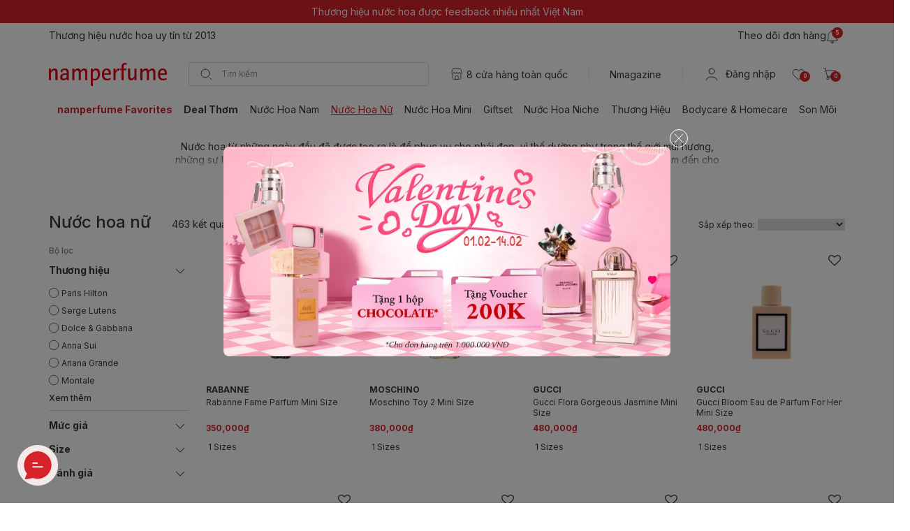

--- FILE ---
content_type: text/html; charset=utf-8
request_url: https://namperfume.net/collections/nuoc-hoa-nu
body_size: 109504
content:
<!doctype html>
<!--[if lt IE 7]><html class="no-js lt-ie9 lt-ie8 lt-ie7" lang="en"> <![endif]-->
<!--[if IE 7]><html class="no-js lt-ie9 lt-ie8" lang="en"> <![endif]-->
<!--[if IE 8]><html class="no-js lt-ie9" lang="en"> <![endif]-->
<!--[if IE 9 ]><html class="ie9 no-js"> <![endif]-->
<!--[if (gt IE 9)|!(IE)]><!-->
<html class="no-js" lang="vi" >
	<!--<![endif]-->
	<head>
		<!-- Google Tag Manager XXX-YYY -->
		<script>(function(w,d,s,l,i){w[l]=w[l]||[];w[l].push({'gtm.start':new Date().getTime(),event:'gtm.js'});var f=d.getElementsByTagName(s)[0],j=d.createElement(s),dl=l!='dataLayer'?'&l='+l:'';j.async=true;j.src='https://www.googletagmanager.com/gtm.js?id='+i+dl;f.parentNode.insertBefore(j,f);})(window,document,'script','dataLayer','GTM-MK9VWNP');</script>
		<!-- End Google Tag Manager -->
		<link rel="shortcut icon" href="//theme.hstatic.net/1000340570/1000964732/14/favicon.png?v=7423" type="image/png" />
		<meta charset="utf-8" />
		<!--[if IE]><meta http-equiv='X-UA-Compatible' content='IE=edge,chrome=1' /><![endif]-->
		<!--[if lt IE 9]><script src="//hsta tic.net/0/0/global/design/theme-default/html5shiv.js"></script><![endif]-->
		<title>
			Nước hoa nữ | namperfume
		</title>
		<meta name="facebook-domain-verification" content="vkkyepw8ajifblo7ird2o8rxedlz40" />
<meta name="title" content="Nước hoa nữ | namperfume" />





<meta name="description" content="Thế giới nước hoa nữ tại namperfume" />
<!-- keywords: collection -->

  
    <meta name="keywords" content="Nước hoa nữ, Paris Hilton, Serge Lutens, Dolce & Gabbana, Hermes" />
  


		<link rel="canonical" href="https://namperfume.net/collections/nuoc-hoa-nu" />
		<meta name="robots" content="index,follow" />
		<meta name="revisit-after" content="1 day" />
		<meta name="viewport" content="width=device-width, initial-scale=1, maximum-scale=1">
		<meta http-equiv="x-ua-compatible" content="ie=edge">
		<meta name="HandheldFriendly" content="true">
		<meta content='width=device-width, initial-scale=1.0, maximum-scale=2.0, user-scalable=0' name='viewport' />
		<meta name="google-site-verification" content="2nD0nUvaquamP8pPkwaqaIOMUSWrjzSUckGDbZJAiN4" />
		<link rel="dns-prefetch" href="https://namperfume.net">
		<link rel="dns-prefetch" href="//hstatic.net">
		<link href="https://fonts.googleapis.com/css2?family=Open+Sans:ital,wght@0,300;0,400;0,600;0,700;1,300;1,400;1,600;1,700&family=Montserrat:ital,wght@0,300;0,400;0,500;0,600;1,300;1,400;1,500;1,600&display=swap&subset=vietnamese" rel="stylesheet">
		<link href="https://fonts.googleapis.com/css2?family=Noto+Sans+Display:wght@400;500&display=swap" rel="stylesheet">
		<script type='text/javascript'>
//<![CDATA[
if ((typeof Haravan) === 'undefined') {
  Haravan = {};
}
Haravan.culture = 'vi-VN';
Haravan.shop = 'namtoko.myharavan.com';
Haravan.theme = {"name":"LIVE-NPF-V3-22","id":1000964732,"role":"main"};
Haravan.domain = 'namperfume.net';
//]]>
</script>
<!-- Global site tag (gtag.js) - Google Ads: 683464373 -->
<script async src="https://www.googletagmanager.com/gtag/js?id=AW-683464373"></script>
<script>
  window.dataLayer = window.dataLayer || [];
  function gtag(){dataLayer.push(arguments);}
  gtag('js', new Date());

  gtag('config', 'AW-683464373');
</script>
<script>
//<![CDATA[
(function() { function asyncLoad() { var urls = ["https://app.hstatic.net/socialloginplus/1000340570/script-tag.js?v=1687506991782"];for (var i = 0; i < urls.length; i++) {var s = document.createElement('script');s.type = 'text/javascript';s.async = true;s.src = urls[i];var x = document.getElementsByTagName('script')[0];x.parentNode.insertBefore(s, x);}}window.attachEvent ? window.attachEvent('onload', asyncLoad) : window.addEventListener('load', asyncLoad, false);})();
//]]>
</script>
<script defer src='https://stats.hstatic.net/beacon.min.js' hrv-beacon-t='1000340570'></script><style>.grecaptcha-badge{visibility:hidden;}</style>
<script type='text/javascript'>
window.HaravanAnalytics = window.HaravanAnalytics || {};
window.HaravanAnalytics.meta = window.HaravanAnalytics.meta || {};
window.HaravanAnalytics.meta.currency = 'VND';
var meta = {"page":{"pageType":"collection","resourceType":"collection","resourceId":1001502149}};
for (var attr in meta) {
	window.HaravanAnalytics.meta[attr] = meta[attr];
}
window.HaravanAnalytics.AutoTrack = true;
</script>
<script>
//<![CDATA[
window.HaravanAnalytics.ga = "UA-140168008-1";
window.HaravanAnalytics.enhancedEcommerce = true;
(function(i,s,o,g,r,a,m){i['GoogleAnalyticsObject']=r;i[r]=i[r]||function(){
(i[r].q=i[r].q||[]).push(arguments)},i[r].l=1*new Date();a=s.createElement(o),
m=s.getElementsByTagName(o)[0];a.async=1;a.src=g;m.parentNode.insertBefore(a,m)
})(window,document,'script','//www.google-analytics.com/analytics.js','ga');
ga('create', window.HaravanAnalytics.ga, {cookieDomain: 'auto', siteSpeedSampleRate: '10',sampleRate: 100,allowLinker: true});
ga('send', 'pageview'); ga('require', 'linker');ga('require', 'linker');try {
console.log(1);
} catch (e) {};
                //]]>
                </script>
                <script async src='https://www.googletagmanager.com/gtag/js?id=G-Y3ZPM625YF'></script><script>
window.HaravanAnalytics.ga4 = "G-Y3ZPM625YF";
window.HaravanAnalytics.enhancedEcommercev4 = true;
window.dataLayer = window.dataLayer || [];
function gtag(){dataLayer.push(arguments);}
gtag('js', new Date());
gtag('config', 'G-Y3ZPM625YF');
</script><script>
window.HaravanAnalytics.fb = "1110485232851298";
//<![CDATA[
!function(f,b,e,v,n,t,s){if(f.fbq)return;n=f.fbq=function(){n.callMethod?
n.callMethod.apply(n,arguments):n.queue.push(arguments)};if(!f._fbq)f._fbq=n;
n.push=n;n.loaded=!0;n.version='2.0';n.queue=[];t=b.createElement(e);t.async=!0;
t.src=v;s=b.getElementsByTagName(e)[0];s.parentNode.insertBefore(t,s)}(window,
document,'script','//connect.facebook.net/en_US/fbevents.js');
// Insert Your Facebook Pixel ID below. 
fbq('init', "1110485232851298", {} , {'agent':'plharavan'});
fbq('track', 'PageView');
//]]>
</script>
<noscript><img height='1' width='1' style='display:none' src='https://www.facebook.com/tr?id=1110485232851298&amp;ev=PageView&amp;noscript=1'/></noscript><!-- Event snippet for PAGE_VIEW-0-12/20/2019 13:50:27 conversion page -->
<script>
  gtag('event', 'conversion', {'send_to': 'AW-683464373/-Tw8CLPehLgBELWt88UC'});
</script>

		<!--+++++++++++++++++++++++++  CSS ++++++++++++++++++++++++-->

<link href="https://fonts.googleapis.com/css?family=Montserrat:300,300i,400,400i,500,500i,600,600i,700,700i&amp;subset=vietnamese" rel="stylesheet">
<style>
	/* Bootstrap */
	html{font-family:sans-serif;-webkit-text-size-adjust:100%;-ms-text-size-adjust:100%}body{margin:0}article,aside,details,figcaption,figure,footer,header,hgroup,main,menu,nav,section,summary{display:block}audio,canvas,progress,video{display:inline-block;vertical-align:baseline}audio:not([controls]){display:none;height:0}[hidden],template{display:none}a{background-color:transparent}a:active,a:hover{outline:0}abbr[title]{border-bottom:1px dotted}b,strong{font-weight:700}dfn{font-style:italic}h1{margin:.67em 0;font-size:2em}mark{color:#000;background:#ff0}small{font-size:80%}sub,sup{position:relative;font-size:75%;line-height:0;vertical-align:baseline}sup{top:-.5em}sub{bottom:-.25em}img{border:0}svg:not(:root){overflow:hidden}figure{margin:1em 40px}hr{height:0;-webkit-box-sizing:content-box;-moz-box-sizing:content-box;box-sizing:content-box}pre{overflow:auto}code,kbd,pre,samp{font-family:monospace,monospace;font-size:1em}button,input,optgroup,select,textarea{margin:0;font:inherit;color:inherit}button{overflow:visible}button,select{text-transform:none}button,html input[type=button],input[type=reset],input[type=submit]{-webkit-appearance:button;cursor:pointer}button[disabled],html input[disabled]{cursor:default}button::-moz-focus-inner,input::-moz-focus-inner{padding:0;border:0}input{line-height:normal}input[type=checkbox],input[type=radio]{-webkit-box-sizing:border-box;-moz-box-sizing:border-box;box-sizing:border-box;padding:0}input[type=number]::-webkit-inner-spin-button,input[type=number]::-webkit-outer-spin-button{height:auto}input[type=search]{-webkit-box-sizing:content-box;-moz-box-sizing:content-box;box-sizing:content-box;-webkit-appearance:textfield}input[type=search]::-webkit-search-cancel-button,input[type=search]::-webkit-search-decoration{-webkit-appearance:none}fieldset{padding:.35em .625em .75em;margin:0 2px;border:1px solid silver}legend{padding:0;border:0}textarea{overflow:auto}optgroup{font-weight:700}table{border-spacing:0;border-collapse:collapse}td,th{padding:0}@media print{*,:before,:after{color:#000!important;text-shadow:none!important;background:transparent!important;-webkit-box-shadow:none!important;box-shadow:none!important}a,a:visited{text-decoration:underline}a[href]:after{content:" (" attr(href) ")"}abbr[title]:after{content:" (" attr(title) ")"}a[href^="#"]:after,a[href^="javascript:"]:after{content:""}pre,blockquote{border:1px solid #999;page-break-inside:avoid}thead{display:table-header-group}tr,img{page-break-inside:avoid}img{max-width:100%!important}p,h2,h3{orphans:3;widows:3}h2,h3{page-break-after:avoid}select{background:#fff!important}.navbar{display:none}.btn>.caret,.dropup>.btn>.caret{border-top-color:#000!important}.label{border:1px solid #000}.table{border-collapse:collapse!important}.table td,.table th{background-color:#fff!important}.table-bordered th,.table-bordered td{border:1px solid #ddd!important}}@font-face{font-family:'Glyphicons Halflings';src:url(../fonts/glyphicons-halflings-regular.eot);src:url(../fonts/glyphicons-halflings-regular.eot?#iefix) format("embedded-opentype"),url(../fonts/glyphicons-halflings-regular.woff) format("woff"),url(../fonts/glyphicons-halflings-regular.ttf) format("truetype"),url(../fonts/glyphicons-halflings-regular.svg#glyphicons_halflingsregular) format("svg")}.glyphicon{position:relative;top:1px;display:inline-block;font-family:'Glyphicons Halflings';font-style:normal;font-weight:400;line-height:1;-webkit-font-smoothing:antialiased;-moz-osx-font-smoothing:grayscale}.glyphicon-asterisk:before{content:"\2a"}.glyphicon-plus:before{content:"\2b"}.glyphicon-euro:before,.glyphicon-eur:before{content:"\20ac"}.glyphicon-minus:before{content:"\2212"}.glyphicon-cloud:before{content:"\2601"}.glyphicon-envelope:before{content:"\2709"}.glyphicon-pencil:before{content:"\270f"}.glyphicon-glass:before{content:"\e001"}.glyphicon-music:before{content:"\e002"}.glyphicon-search:before{content:"\e003"}.glyphicon-heart:before{content:"\e005"}.glyphicon-star:before{content:"\e006"}.glyphicon-star-empty:before{content:"\e007"}.glyphicon-user:before{content:"\e008"}.glyphicon-film:before{content:"\e009"}.glyphicon-th-large:before{content:"\e010"}.glyphicon-th:before{content:"\e011"}.glyphicon-th-list:before{content:"\e012"}.glyphicon-ok:before{content:"\e013"}.glyphicon-remove:before{content:"\e014"}.glyphicon-zoom-in:before{content:"\e015"}.glyphicon-zoom-out:before{content:"\e016"}.glyphicon-off:before{content:"\e017"}.glyphicon-signal:before{content:"\e018"}.glyphicon-cog:before{content:"\e019"}.glyphicon-trash:before{content:"\e020"}.glyphicon-home:before{content:"\e021"}.glyphicon-file:before{content:"\e022"}.glyphicon-time:before{content:"\e023"}.glyphicon-road:before{content:"\e024"}.glyphicon-download-alt:before{content:"\e025"}.glyphicon-download:before{content:"\e026"}.glyphicon-upload:before{content:"\e027"}.glyphicon-inbox:before{content:"\e028"}.glyphicon-play-circle:before{content:"\e029"}.glyphicon-repeat:before{content:"\e030"}.glyphicon-refresh:before{content:"\e031"}.glyphicon-list-alt:before{content:"\e032"}.glyphicon-lock:before{content:"\e033"}.glyphicon-flag:before{content:"\e034"}.glyphicon-headphones:before{content:"\e035"}.glyphicon-volume-off:before{content:"\e036"}.glyphicon-volume-down:before{content:"\e037"}.glyphicon-volume-up:before{content:"\e038"}.glyphicon-qrcode:before{content:"\e039"}.glyphicon-barcode:before{content:"\e040"}.glyphicon-tag:before{content:"\e041"}.glyphicon-tags:before{content:"\e042"}.glyphicon-book:before{content:"\e043"}.glyphicon-bookmark:before{content:"\e044"}.glyphicon-print:before{content:"\e045"}.glyphicon-camera:before{content:"\e046"}.glyphicon-font:before{content:"\e047"}.glyphicon-bold:before{content:"\e048"}.glyphicon-italic:before{content:"\e049"}.glyphicon-text-height:before{content:"\e050"}.glyphicon-text-width:before{content:"\e051"}.glyphicon-align-left:before{content:"\e052"}.glyphicon-align-center:before{content:"\e053"}.glyphicon-align-right:before{content:"\e054"}.glyphicon-align-justify:before{content:"\e055"}.glyphicon-list:before{content:"\e056"}.glyphicon-indent-left:before{content:"\e057"}.glyphicon-indent-right:before{content:"\e058"}.glyphicon-facetime-video:before{content:"\e059"}.glyphicon-picture:before{content:"\e060"}.glyphicon-map-marker:before{content:"\e062"}.glyphicon-adjust:before{content:"\e063"}.glyphicon-tint:before{content:"\e064"}.glyphicon-edit:before{content:"\e065"}.glyphicon-share:before{content:"\e066"}.glyphicon-check:before{content:"\e067"}.glyphicon-move:before{content:"\e068"}.glyphicon-step-backward:before{content:"\e069"}.glyphicon-fast-backward:before{content:"\e070"}.glyphicon-backward:before{content:"\e071"}.glyphicon-play:before{content:"\e072"}.glyphicon-pause:before{content:"\e073"}.glyphicon-stop:before{content:"\e074"}.glyphicon-forward:before{content:"\e075"}.glyphicon-fast-forward:before{content:"\e076"}.glyphicon-step-forward:before{content:"\e077"}.glyphicon-eject:before{content:"\e078"}.glyphicon-chevron-left:before{content:"\e079"}.glyphicon-chevron-right:before{content:"\e080"}.glyphicon-plus-sign:before{content:"\e081"}.glyphicon-minus-sign:before{content:"\e082"}.glyphicon-remove-sign:before{content:"\e083"}.glyphicon-ok-sign:before{content:"\e084"}.glyphicon-question-sign:before{content:"\e085"}.glyphicon-info-sign:before{content:"\e086"}.glyphicon-screenshot:before{content:"\e087"}.glyphicon-remove-circle:before{content:"\e088"}.glyphicon-ok-circle:before{content:"\e089"}.glyphicon-ban-circle:before{content:"\e090"}.glyphicon-arrow-left:before{content:"\e091"}.glyphicon-arrow-right:before{content:"\e092"}.glyphicon-arrow-up:before{content:"\e093"}.glyphicon-arrow-down:before{content:"\e094"}.glyphicon-share-alt:before{content:"\e095"}.glyphicon-resize-full:before{content:"\e096"}.glyphicon-resize-small:before{content:"\e097"}.glyphicon-exclamation-sign:before{content:"\e101"}.glyphicon-gift:before{content:"\e102"}.glyphicon-leaf:before{content:"\e103"}.glyphicon-fire:before{content:"\e104"}.glyphicon-eye-open:before{content:"\e105"}.glyphicon-eye-close:before{content:"\e106"}.glyphicon-warning-sign:before{content:"\e107"}.glyphicon-plane:before{content:"\e108"}.glyphicon-calendar:before{content:"\e109"}.glyphicon-random:before{content:"\e110"}.glyphicon-comment:before{content:"\e111"}.glyphicon-magnet:before{content:"\e112"}.glyphicon-chevron-up:before{content:"\e113"}.glyphicon-chevron-down:before{content:"\e114"}.glyphicon-retweet:before{content:"\e115"}.glyphicon-shopping-cart:before{content:"\e116"}.glyphicon-folder-close:before{content:"\e117"}.glyphicon-folder-open:before{content:"\e118"}.glyphicon-resize-vertical:before{content:"\e119"}.glyphicon-resize-horizontal:before{content:"\e120"}.glyphicon-hdd:before{content:"\e121"}.glyphicon-bullhorn:before{content:"\e122"}.glyphicon-bell:before{content:"\e123"}.glyphicon-certificate:before{content:"\e124"}.glyphicon-thumbs-up:before{content:"\e125"}.glyphicon-thumbs-down:before{content:"\e126"}.glyphicon-hand-right:before{content:"\e127"}.glyphicon-hand-left:before{content:"\e128"}.glyphicon-hand-up:before{content:"\e129"}.glyphicon-hand-down:before{content:"\e130"}.glyphicon-circle-arrow-right:before{content:"\e131"}.glyphicon-circle-arrow-left:before{content:"\e132"}.glyphicon-circle-arrow-up:before{content:"\e133"}.glyphicon-circle-arrow-down:before{content:"\e134"}.glyphicon-globe:before{content:"\e135"}.glyphicon-wrench:before{content:"\e136"}.glyphicon-tasks:before{content:"\e137"}.glyphicon-filter:before{content:"\e138"}.glyphicon-briefcase:before{content:"\e139"}.glyphicon-fullscreen:before{content:"\e140"}.glyphicon-dashboard:before{content:"\e141"}.glyphicon-paperclip:before{content:"\e142"}.glyphicon-heart-empty:before{content:"\e143"}.glyphicon-link:before{content:"\e144"}.glyphicon-phone:before{content:"\e145"}.glyphicon-pushpin:before{content:"\e146"}.glyphicon-usd:before{content:"\e148"}.glyphicon-gbp:before{content:"\e149"}.glyphicon-sort:before{content:"\e150"}.glyphicon-sort-by-alphabet:before{content:"\e151"}.glyphicon-sort-by-alphabet-alt:before{content:"\e152"}.glyphicon-sort-by-order:before{content:"\e153"}.glyphicon-sort-by-order-alt:before{content:"\e154"}.glyphicon-sort-by-attributes:before{content:"\e155"}.glyphicon-sort-by-attributes-alt:before{content:"\e156"}.glyphicon-unchecked:before{content:"\e157"}.glyphicon-expand:before{content:"\e158"}.glyphicon-collapse-down:before{content:"\e159"}.glyphicon-collapse-up:before{content:"\e160"}.glyphicon-log-in:before{content:"\e161"}.glyphicon-flash:before{content:"\e162"}.glyphicon-log-out:before{content:"\e163"}.glyphicon-new-window:before{content:"\e164"}.glyphicon-record:before{content:"\e165"}.glyphicon-save:before{content:"\e166"}.glyphicon-open:before{content:"\e167"}.glyphicon-saved:before{content:"\e168"}.glyphicon-import:before{content:"\e169"}.glyphicon-export:before{content:"\e170"}.glyphicon-send:before{content:"\e171"}.glyphicon-floppy-disk:before{content:"\e172"}.glyphicon-floppy-saved:before{content:"\e173"}.glyphicon-floppy-remove:before{content:"\e174"}.glyphicon-floppy-save:before{content:"\e175"}.glyphicon-floppy-open:before{content:"\e176"}.glyphicon-credit-card:before{content:"\e177"}.glyphicon-transfer:before{content:"\e178"}.glyphicon-cutlery:before{content:"\e179"}.glyphicon-header:before{content:"\e180"}.glyphicon-compressed:before{content:"\e181"}.glyphicon-earphone:before{content:"\e182"}.glyphicon-phone-alt:before{content:"\e183"}.glyphicon-tower:before{content:"\e184"}.glyphicon-stats:before{content:"\e185"}.glyphicon-sd-video:before{content:"\e186"}.glyphicon-hd-video:before{content:"\e187"}.glyphicon-subtitles:before{content:"\e188"}.glyphicon-sound-stereo:before{content:"\e189"}.glyphicon-sound-dolby:before{content:"\e190"}.glyphicon-sound-5-1:before{content:"\e191"}.glyphicon-sound-6-1:before{content:"\e192"}.glyphicon-sound-7-1:before{content:"\e193"}.glyphicon-copyright-mark:before{content:"\e194"}.glyphicon-registration-mark:before{content:"\e195"}.glyphicon-cloud-download:before{content:"\e197"}.glyphicon-cloud-upload:before{content:"\e198"}.glyphicon-tree-conifer:before{content:"\e199"}.glyphicon-tree-deciduous:before{content:"\e200"}*{-webkit-box-sizing:border-box;-moz-box-sizing:border-box;box-sizing:border-box}:before,:after{-webkit-box-sizing:border-box;-moz-box-sizing:border-box;box-sizing:border-box}html{font-size:10px;-webkit-tap-highlight-color:rgba(0,0,0,0)}body{font-family:"Helvetica Neue",Helvetica,Arial,sans-serif;font-size:14px;line-height:1.42857143;color:#333;background-color:#fff}input,button,select,textarea{font-family:inherit;font-size:inherit;line-height:inherit}a{color:#337ab7;text-decoration:none}a:hover,a:focus{color:#23527c;text-decoration:underline}a:focus{outline:thin dotted;outline:5px auto -webkit-focus-ring-color;outline-offset:-2px}figure{margin:0}img{vertical-align:middle}.img-responsive,.thumbnail>img,.thumbnail a>img,.carousel-inner>.item>img,.carousel-inner>.item>a>img{display:block;max-width:100%;height:auto}.img-rounded{border-radius:6px}.img-thumbnail{display:inline-block;max-width:100%;height:auto;padding:4px;line-height:1.42857143;background-color:#fff;border:1px solid #ddd;border-radius:4px;-webkit-transition:all .2s ease-in-out;-o-transition:all .2s ease-in-out;transition:all .2s ease-in-out}.img-circle{border-radius:50%}hr{margin-top:20px;margin-bottom:20px;border:0;border-top:1px solid #eee}.sr-only{position:absolute;width:1px;height:1px;padding:0;margin:-1px;overflow:hidden;clip:rect(0,0,0,0);border:0}.sr-only-focusable:active,.sr-only-focusable:focus{position:static;width:auto;height:auto;margin:0;overflow:visible;clip:auto}h1,h2,h3,h4,h5,h6,.h1,.h2,.h3,.h4,.h5,.h6{font-family:inherit;font-weight:500;line-height:1.1;color:inherit}h1 small,h2 small,h3 small,h4 small,h5 small,h6 small,.h1 small,.h2 small,.h3 small,.h4 small,.h5 small,.h6 small,h1 .small,h2 .small,h3 .small,h4 .small,h5 .small,h6 .small,.h1 .small,.h2 .small,.h3 .small,.h4 .small,.h5 .small,.h6 .small{font-weight:400;line-height:1;color:#777}h1,.h1,h2,.h2,h3,.h3{margin-top:20px;margin-bottom:10px}h1 small,.h1 small,h2 small,.h2 small,h3 small,.h3 small,h1 .small,.h1 .small,h2 .small,.h2 .small,h3 .small,.h3 .small{font-size:65%}h4,.h4,h5,.h5,h6,.h6{margin-top:10px;margin-bottom:10px}h4 small,.h4 small,h5 small,.h5 small,h6 small,.h6 small,h4 .small,.h4 .small,h5 .small,.h5 .small,h6 .small,.h6 .small{font-size:75%}h1,.h1{font-size:36px}h2,.h2{font-size:30px}h3,.h3{font-size:24px}h4,.h4{font-size:18px}h5,.h5{font-size:14px}h6,.h6{font-size:12px}p{margin:0 0 10px}.lead{margin-bottom:20px;font-size:16px;font-weight:300;line-height:1.4}@media (min-width:768px){.lead{font-size:21px}}small,.small{font-size:85%}mark,.mark{padding:.2em;background-color:#fcf8e3}.text-left{text-align:left}.text-right{text-align:right}.text-center{text-align:center}.text-justify{text-align:justify}.text-nowrap{white-space:nowrap}.text-lowercase{text-transform:lowercase}.text-uppercase{text-transform:uppercase}.text-capitalize{text-transform:capitalize}.text-muted{color:#777}.text-primary{color:#337ab7}a.text-primary:hover{color:#286090}.text-success{color:#3c763d}a.text-success:hover{color:#2b542c}.text-info{color:#31708f}a.text-info:hover{color:#245269}.text-warning{color:#8a6d3b}a.text-warning:hover{color:#66512c}.text-danger{color:#a94442}a.text-danger:hover{color:#843534}.bg-primary{color:#fff;background-color:#337ab7}a.bg-primary:hover{background-color:#286090}.bg-success{background-color:#dff0d8}a.bg-success:hover{background-color:#c1e2b3}.bg-info{background-color:#d9edf7}a.bg-info:hover{background-color:#afd9ee}.bg-warning{background-color:#fcf8e3}a.bg-warning:hover{background-color:#f7ecb5}.bg-danger{background-color:#f2dede}a.bg-danger:hover{background-color:#e4b9b9}.page-header{padding-bottom:9px;margin:40px 0 20px;border-bottom:1px solid #eee}ul,ol{margin-top:0;margin-bottom:10px}ul ul,ol ul,ul ol,ol ol{margin-bottom:0}.list-unstyled{padding-left:0;list-style:none}.list-inline{padding-left:0;margin-left:-5px;list-style:none}.list-inline>li{display:inline-block;padding-right:5px;padding-left:5px}dl{margin-top:0;margin-bottom:20px}dt,dd{line-height:1.42857143}dt{font-weight:700}dd{margin-left:0}@media (min-width:768px){.dl-horizontal dt{float:left;width:160px;overflow:hidden;clear:left;text-align:right;text-overflow:ellipsis;white-space:nowrap}.dl-horizontal dd{margin-left:180px}}abbr[title],abbr[data-original-title]{cursor:help;border-bottom:1px dotted #777}.initialism{font-size:90%;text-transform:uppercase}blockquote{padding:10px 20px;margin:0 0 20px;font-size:17.5px;border-left:5px solid #eee}blockquote p:last-child,blockquote ul:last-child,blockquote ol:last-child{margin-bottom:0}blockquote footer,blockquote small,blockquote .small{display:block;font-size:80%;line-height:1.42857143;color:#777}blockquote footer:before,blockquote small:before,blockquote .small:before{content:'\2014 \00A0'}.blockquote-reverse,blockquote.pull-right{padding-right:15px;padding-left:0;text-align:right;border-right:5px solid #eee;border-left:0}.blockquote-reverse footer:before,blockquote.pull-right footer:before,.blockquote-reverse small:before,blockquote.pull-right small:before,.blockquote-reverse .small:before,blockquote.pull-right .small:before{content:''}.blockquote-reverse footer:after,blockquote.pull-right footer:after,.blockquote-reverse small:after,blockquote.pull-right small:after,.blockquote-reverse .small:after,blockquote.pull-right .small:after{content:'\00A0 \2014'}address{margin-bottom:20px;font-style:normal;line-height:1.42857143}code,kbd,pre,samp{font-family:Menlo,Monaco,Consolas,"Courier New",monospace}code{padding:2px 4px;font-size:90%;color:#c7254e;background-color:#f9f2f4;border-radius:4px}kbd{padding:2px 4px;font-size:90%;color:#fff;background-color:#333;border-radius:3px;-webkit-box-shadow:inset 0 -1px 0 rgba(0,0,0,.25);box-shadow:inset 0 -1px 0 rgba(0,0,0,.25)}kbd kbd{padding:0;font-size:100%;font-weight:700;-webkit-box-shadow:none;box-shadow:none}pre{display:block;padding:9.5px;margin:0 0 10px;font-size:13px;line-height:1.42857143;color:#333;word-break:break-all;word-wrap:break-word;background-color:#f5f5f5;border:1px solid #ccc;border-radius:4px}pre code{padding:0;font-size:inherit;color:inherit;white-space:pre-wrap;background-color:transparent;border-radius:0}.pre-scrollable{max-height:340px;overflow-y:scroll}.container{padding-right:15px;padding-left:15px;margin-right:auto;margin-left:auto}@media (min-width:768px){.container{width:750px}}@media (min-width:992px){.container{width:970px}}@media (min-width:1200px){.container{width:1170px}}.container-fluid{padding-right:15px;padding-left:15px;margin-right:auto;margin-left:auto}.row{margin-right:-15px;margin-left:-15px}.col-xs-1,.col-sm-1,.col-md-1,.col-lg-1,.col-xs-2,.col-sm-2,.col-md-2,.col-lg-2,.col-xs-3,.col-sm-3,.col-md-3,.col-lg-3,.col-xs-4,.col-sm-4,.col-md-4,.col-lg-4,.col-xs-5,.col-sm-5,.col-md-5,.col-lg-5,.col-xs-6,.col-sm-6,.col-md-6,.col-lg-6,.col-xs-7,.col-sm-7,.col-md-7,.col-lg-7,.col-xs-8,.col-sm-8,.col-md-8,.col-lg-8,.col-xs-9,.col-sm-9,.col-md-9,.col-lg-9,.col-xs-10,.col-sm-10,.col-md-10,.col-lg-10,.col-xs-11,.col-sm-11,.col-md-11,.col-lg-11,.col-xs-12,.col-sm-12,.col-md-12,.col-lg-12{position:relative;min-height:1px;padding-right:15px;padding-left:15px}.col-xs-1,.col-xs-2,.col-xs-3,.col-xs-4,.col-xs-5,.col-xs-6,.col-xs-7,.col-xs-8,.col-xs-9,.col-xs-10,.col-xs-11,.col-xs-12{float:left}.col-xs-12{width:100%}.col-xs-11{width:91.66666667%}.col-xs-10{width:83.33333333%}.col-xs-9{width:75%}.col-xs-8{width:66.66666667%}.col-xs-7{width:58.33333333%}.col-xs-6{width:50%}.col-xs-5{width:41.66666667%}.col-xs-4{width:33.33333333%}.col-xs-3{width:25%}.col-xs-2{width:16.66666667%}.col-xs-1{width:8.33333333%}.col-xs-pull-12{right:100%}.col-xs-pull-11{right:91.66666667%}.col-xs-pull-10{right:83.33333333%}.col-xs-pull-9{right:75%}.col-xs-pull-8{right:66.66666667%}.col-xs-pull-7{right:58.33333333%}.col-xs-pull-6{right:50%}.col-xs-pull-5{right:41.66666667%}.col-xs-pull-4{right:33.33333333%}.col-xs-pull-3{right:25%}.col-xs-pull-2{right:16.66666667%}.col-xs-pull-1{right:8.33333333%}.col-xs-pull-0{right:auto}.col-xs-push-12{left:100%}.col-xs-push-11{left:91.66666667%}.col-xs-push-10{left:83.33333333%}.col-xs-push-9{left:75%}.col-xs-push-8{left:66.66666667%}.col-xs-push-7{left:58.33333333%}.col-xs-push-6{left:50%}.col-xs-push-5{left:41.66666667%}.col-xs-push-4{left:33.33333333%}.col-xs-push-3{left:25%}.col-xs-push-2{left:16.66666667%}.col-xs-push-1{left:8.33333333%}.col-xs-push-0{left:auto}.col-xs-offset-12{margin-left:100%}.col-xs-offset-11{margin-left:91.66666667%}.col-xs-offset-10{margin-left:83.33333333%}.col-xs-offset-9{margin-left:75%}.col-xs-offset-8{margin-left:66.66666667%}.col-xs-offset-7{margin-left:58.33333333%}.col-xs-offset-6{margin-left:50%}.col-xs-offset-5{margin-left:41.66666667%}.col-xs-offset-4{margin-left:33.33333333%}.col-xs-offset-3{margin-left:25%}.col-xs-offset-2{margin-left:16.66666667%}.col-xs-offset-1{margin-left:8.33333333%}.col-xs-offset-0{margin-left:0}@media (min-width:768px){.col-sm-1,.col-sm-2,.col-sm-3,.col-sm-4,.col-sm-5,.col-sm-6,.col-sm-7,.col-sm-8,.col-sm-9,.col-sm-10,.col-sm-11,.col-sm-12{float:left}.col-sm-12{width:100%}.col-sm-11{width:91.66666667%}.col-sm-10{width:83.33333333%}.col-sm-9{width:75%}.col-sm-8{width:66.66666667%}.col-sm-7{width:58.33333333%}.col-sm-6{width:50%}.col-sm-5{width:41.66666667%}.col-sm-4{width:33.33333333%}.col-sm-3{width:25%}.col-sm-2{width:16.66666667%}.col-sm-1{width:8.33333333%}.col-sm-pull-12{right:100%}.col-sm-pull-11{right:91.66666667%}.col-sm-pull-10{right:83.33333333%}.col-sm-pull-9{right:75%}.col-sm-pull-8{right:66.66666667%}.col-sm-pull-7{right:58.33333333%}.col-sm-pull-6{right:50%}.col-sm-pull-5{right:41.66666667%}.col-sm-pull-4{right:33.33333333%}.col-sm-pull-3{right:25%}.col-sm-pull-2{right:16.66666667%}.col-sm-pull-1{right:8.33333333%}.col-sm-pull-0{right:auto}.col-sm-push-12{left:100%}.col-sm-push-11{left:91.66666667%}.col-sm-push-10{left:83.33333333%}.col-sm-push-9{left:75%}.col-sm-push-8{left:66.66666667%}.col-sm-push-7{left:58.33333333%}.col-sm-push-6{left:50%}.col-sm-push-5{left:41.66666667%}.col-sm-push-4{left:33.33333333%}.col-sm-push-3{left:25%}.col-sm-push-2{left:16.66666667%}.col-sm-push-1{left:8.33333333%}.col-sm-push-0{left:auto}.col-sm-offset-12{margin-left:100%}.col-sm-offset-11{margin-left:91.66666667%}.col-sm-offset-10{margin-left:83.33333333%}.col-sm-offset-9{margin-left:75%}.col-sm-offset-8{margin-left:66.66666667%}.col-sm-offset-7{margin-left:58.33333333%}.col-sm-offset-6{margin-left:50%}.col-sm-offset-5{margin-left:41.66666667%}.col-sm-offset-4{margin-left:33.33333333%}.col-sm-offset-3{margin-left:25%}.col-sm-offset-2{margin-left:16.66666667%}.col-sm-offset-1{margin-left:8.33333333%}.col-sm-offset-0{margin-left:0}}@media (min-width:992px){.col-md-1,.col-md-2,.col-md-3,.col-md-4,.col-md-5,.col-md-6,.col-md-7,.col-md-8,.col-md-9,.col-md-10,.col-md-11,.col-md-12{float:left}.col-md-12{width:100%}.col-md-11{width:91.66666667%}.col-md-10{width:83.33333333%}.col-md-9{width:75%}.col-md-8{width:66.66666667%}.col-md-7{width:58.33333333%}.col-md-6{width:50%}.col-md-5{width:41.66666667%}.col-md-4{width:33.33333333%}.col-md-3{width:25%}.col-md-2{width:16.66666667%}.col-md-1{width:8.33333333%}.col-md-pull-12{right:100%}.col-md-pull-11{right:91.66666667%}.col-md-pull-10{right:83.33333333%}.col-md-pull-9{right:75%}.col-md-pull-8{right:66.66666667%}.col-md-pull-7{right:58.33333333%}.col-md-pull-6{right:50%}.col-md-pull-5{right:41.66666667%}.col-md-pull-4{right:33.33333333%}.col-md-pull-3{right:25%}.col-md-pull-2{right:16.66666667%}.col-md-pull-1{right:8.33333333%}.col-md-pull-0{right:auto}.col-md-push-12{left:100%}.col-md-push-11{left:91.66666667%}.col-md-push-10{left:83.33333333%}.col-md-push-9{left:75%}.col-md-push-8{left:66.66666667%}.col-md-push-7{left:58.33333333%}.col-md-push-6{left:50%}.col-md-push-5{left:41.66666667%}.col-md-push-4{left:33.33333333%}.col-md-push-3{left:25%}.col-md-push-2{left:16.66666667%}.col-md-push-1{left:8.33333333%}.col-md-push-0{left:auto}.col-md-offset-12{margin-left:100%}.col-md-offset-11{margin-left:91.66666667%}.col-md-offset-10{margin-left:83.33333333%}.col-md-offset-9{margin-left:75%}.col-md-offset-8{margin-left:66.66666667%}.col-md-offset-7{margin-left:58.33333333%}.col-md-offset-6{margin-left:50%}.col-md-offset-5{margin-left:41.66666667%}.col-md-offset-4{margin-left:33.33333333%}.col-md-offset-3{margin-left:25%}.col-md-offset-2{margin-left:16.66666667%}.col-md-offset-1{margin-left:8.33333333%}.col-md-offset-0{margin-left:0}}@media (min-width:1200px){.col-lg-1,.col-lg-2,.col-lg-3,.col-lg-4,.col-lg-5,.col-lg-6,.col-lg-7,.col-lg-8,.col-lg-9,.col-lg-10,.col-lg-11,.col-lg-12{float:left}.col-lg-12{width:100%}.col-lg-11{width:91.66666667%}.col-lg-10{width:83.33333333%}.col-lg-9{width:75%}.col-lg-8{width:66.66666667%}.col-lg-7{width:58.33333333%}.col-lg-6{width:50%}.col-lg-5{width:41.66666667%}.col-lg-4{width:33.33333333%}.col-lg-3{width:25%}.col-lg-2{width:16.66666667%}.col-lg-1{width:8.33333333%}.col-lg-pull-12{right:100%}.col-lg-pull-11{right:91.66666667%}.col-lg-pull-10{right:83.33333333%}.col-lg-pull-9{right:75%}.col-lg-pull-8{right:66.66666667%}.col-lg-pull-7{right:58.33333333%}.col-lg-pull-6{right:50%}.col-lg-pull-5{right:41.66666667%}.col-lg-pull-4{right:33.33333333%}.col-lg-pull-3{right:25%}.col-lg-pull-2{right:16.66666667%}.col-lg-pull-1{right:8.33333333%}.col-lg-pull-0{right:auto}.col-lg-push-12{left:100%}.col-lg-push-11{left:91.66666667%}.col-lg-push-10{left:83.33333333%}.col-lg-push-9{left:75%}.col-lg-push-8{left:66.66666667%}.col-lg-push-7{left:58.33333333%}.col-lg-push-6{left:50%}.col-lg-push-5{left:41.66666667%}.col-lg-push-4{left:33.33333333%}.col-lg-push-3{left:25%}.col-lg-push-2{left:16.66666667%}.col-lg-push-1{left:8.33333333%}.col-lg-push-0{left:auto}.col-lg-offset-12{margin-left:100%}.col-lg-offset-11{margin-left:91.66666667%}.col-lg-offset-10{margin-left:83.33333333%}.col-lg-offset-9{margin-left:75%}.col-lg-offset-8{margin-left:66.66666667%}.col-lg-offset-7{margin-left:58.33333333%}.col-lg-offset-6{margin-left:50%}.col-lg-offset-5{margin-left:41.66666667%}.col-lg-offset-4{margin-left:33.33333333%}.col-lg-offset-3{margin-left:25%}.col-lg-offset-2{margin-left:16.66666667%}.col-lg-offset-1{margin-left:8.33333333%}.col-lg-offset-0{margin-left:0}}table{background-color:transparent}caption{padding-top:8px;padding-bottom:8px;color:#777;text-align:left}th{text-align:left}.table{width:100%;max-width:100%;margin-bottom:20px}.table>thead>tr>th,.table>tbody>tr>th,.table>tfoot>tr>th,.table>thead>tr>td,.table>tbody>tr>td,.table>tfoot>tr>td{padding:8px;line-height:1.42857143;vertical-align:top;border-top:1px solid #ddd}.table>thead>tr>th{vertical-align:bottom;border-bottom:2px solid #ddd}.table>caption+thead>tr:first-child>th,.table>colgroup+thead>tr:first-child>th,.table>thead:first-child>tr:first-child>th,.table>caption+thead>tr:first-child>td,.table>colgroup+thead>tr:first-child>td,.table>thead:first-child>tr:first-child>td{border-top:0}.table>tbody+tbody{border-top:2px solid #ddd}.table .table{background-color:#fff}.table-condensed>thead>tr>th,.table-condensed>tbody>tr>th,.table-condensed>tfoot>tr>th,.table-condensed>thead>tr>td,.table-condensed>tbody>tr>td,.table-condensed>tfoot>tr>td{padding:5px}.table-bordered{border:1px solid #ddd}.table-bordered>thead>tr>th,.table-bordered>tbody>tr>th,.table-bordered>tfoot>tr>th,.table-bordered>thead>tr>td,.table-bordered>tbody>tr>td,.table-bordered>tfoot>tr>td{border:1px solid #ddd}.table-bordered>thead>tr>th,.table-bordered>thead>tr>td{border-bottom-width:2px}.table-striped>tbody>tr:nth-child(odd){background-color:#f9f9f9}.table-hover>tbody>tr:hover{background-color:#f5f5f5}table col[class*=col-]{position:static;display:table-column;float:none}table td[class*=col-],table th[class*=col-]{position:static;display:table-cell;float:none}.table>thead>tr>td.active,.table>tbody>tr>td.active,.table>tfoot>tr>td.active,.table>thead>tr>th.active,.table>tbody>tr>th.active,.table>tfoot>tr>th.active,.table>thead>tr.active>td,.table>tbody>tr.active>td,.table>tfoot>tr.active>td,.table>thead>tr.active>th,.table>tbody>tr.active>th,.table>tfoot>tr.active>th{background-color:#f5f5f5}.table-hover>tbody>tr>td.active:hover,.table-hover>tbody>tr>th.active:hover,.table-hover>tbody>tr.active:hover>td,.table-hover>tbody>tr:hover>.active,.table-hover>tbody>tr.active:hover>th{background-color:#e8e8e8}.table>thead>tr>td.success,.table>tbody>tr>td.success,.table>tfoot>tr>td.success,.table>thead>tr>th.success,.table>tbody>tr>th.success,.table>tfoot>tr>th.success,.table>thead>tr.success>td,.table>tbody>tr.success>td,.table>tfoot>tr.success>td,.table>thead>tr.success>th,.table>tbody>tr.success>th,.table>tfoot>tr.success>th{background-color:#dff0d8}.table-hover>tbody>tr>td.success:hover,.table-hover>tbody>tr>th.success:hover,.table-hover>tbody>tr.success:hover>td,.table-hover>tbody>tr:hover>.success,.table-hover>tbody>tr.success:hover>th{background-color:#d0e9c6}.table>thead>tr>td.info,.table>tbody>tr>td.info,.table>tfoot>tr>td.info,.table>thead>tr>th.info,.table>tbody>tr>th.info,.table>tfoot>tr>th.info,.table>thead>tr.info>td,.table>tbody>tr.info>td,.table>tfoot>tr.info>td,.table>thead>tr.info>th,.table>tbody>tr.info>th,.table>tfoot>tr.info>th{background-color:#d9edf7}.table-hover>tbody>tr>td.info:hover,.table-hover>tbody>tr>th.info:hover,.table-hover>tbody>tr.info:hover>td,.table-hover>tbody>tr:hover>.info,.table-hover>tbody>tr.info:hover>th{background-color:#c4e3f3}.table>thead>tr>td.warning,.table>tbody>tr>td.warning,.table>tfoot>tr>td.warning,.table>thead>tr>th.warning,.table>tbody>tr>th.warning,.table>tfoot>tr>th.warning,.table>thead>tr.warning>td,.table>tbody>tr.warning>td,.table>tfoot>tr.warning>td,.table>thead>tr.warning>th,.table>tbody>tr.warning>th,.table>tfoot>tr.warning>th{background-color:#fcf8e3}.table-hover>tbody>tr>td.warning:hover,.table-hover>tbody>tr>th.warning:hover,.table-hover>tbody>tr.warning:hover>td,.table-hover>tbody>tr:hover>.warning,.table-hover>tbody>tr.warning:hover>th{background-color:#faf2cc}.table>thead>tr>td.danger,.table>tbody>tr>td.danger,.table>tfoot>tr>td.danger,.table>thead>tr>th.danger,.table>tbody>tr>th.danger,.table>tfoot>tr>th.danger,.table>thead>tr.danger>td,.table>tbody>tr.danger>td,.table>tfoot>tr.danger>td,.table>thead>tr.danger>th,.table>tbody>tr.danger>th,.table>tfoot>tr.danger>th{background-color:#f2dede}.table-hover>tbody>tr>td.danger:hover,.table-hover>tbody>tr>th.danger:hover,.table-hover>tbody>tr.danger:hover>td,.table-hover>tbody>tr:hover>.danger,.table-hover>tbody>tr.danger:hover>th{background-color:#ebcccc}.table-responsive{min-height:.01%;overflow-x:auto}@media screen and (max-width:767px){.table-responsive{width:100%;margin-bottom:15px;overflow-y:hidden;-ms-overflow-style:-ms-autohiding-scrollbar;border:1px solid #ddd}.table-responsive>.table{margin-bottom:0}.table-responsive>.table>thead>tr>th,.table-responsive>.table>tbody>tr>th,.table-responsive>.table>tfoot>tr>th,.table-responsive>.table>thead>tr>td,.table-responsive>.table>tbody>tr>td,.table-responsive>.table>tfoot>tr>td{white-space:nowrap}.table-responsive>.table-bordered{border:0}.table-responsive>.table-bordered>thead>tr>th:first-child,.table-responsive>.table-bordered>tbody>tr>th:first-child,.table-responsive>.table-bordered>tfoot>tr>th:first-child,.table-responsive>.table-bordered>thead>tr>td:first-child,.table-responsive>.table-bordered>tbody>tr>td:first-child,.table-responsive>.table-bordered>tfoot>tr>td:first-child{border-left:0}.table-responsive>.table-bordered>thead>tr>th:last-child,.table-responsive>.table-bordered>tbody>tr>th:last-child,.table-responsive>.table-bordered>tfoot>tr>th:last-child,.table-responsive>.table-bordered>thead>tr>td:last-child,.table-responsive>.table-bordered>tbody>tr>td:last-child,.table-responsive>.table-bordered>tfoot>tr>td:last-child{border-right:0}.table-responsive>.table-bordered>tbody>tr:last-child>th,.table-responsive>.table-bordered>tfoot>tr:last-child>th,.table-responsive>.table-bordered>tbody>tr:last-child>td,.table-responsive>.table-bordered>tfoot>tr:last-child>td{border-bottom:0}}fieldset{min-width:0;padding:0;margin:0;border:0}legend{display:block;width:100%;padding:0;margin-bottom:20px;font-size:21px;line-height:inherit;color:#333;border:0;border-bottom:1px solid #e5e5e5}label{display:inline-block;max-width:100%;margin-bottom:5px;font-weight:700}input[type=search]{-webkit-box-sizing:border-box;-moz-box-sizing:border-box;box-sizing:border-box}input[type=radio],input[type=checkbox]{margin:4px 0 0;margin-top:1px \9;line-height:normal}input[type=file]{display:block}input[type=range]{display:block;width:100%}select[multiple],select[size]{height:auto}input[type=file]:focus,input[type=radio]:focus,input[type=checkbox]:focus{outline:thin dotted;outline:5px auto -webkit-focus-ring-color;outline-offset:-2px}output{display:block;padding-top:7px;font-size:14px;line-height:1.42857143;color:#555}.form-control{display:block;width:100%;height:34px;padding:6px 12px;font-size:14px;line-height:1.42857143;color:#555;background-color:#fff;background-image:none;border:1px solid #ccc;border-radius:4px;-webkit-box-shadow:inset 0 1px 1px rgba(0,0,0,.075);box-shadow:inset 0 1px 1px rgba(0,0,0,.075);-webkit-transition:border-color ease-in-out .15s,-webkit-box-shadow ease-in-out .15s;-o-transition:border-color ease-in-out .15s,box-shadow ease-in-out .15s;transition:border-color ease-in-out .15s,box-shadow ease-in-out .15s}.form-control:focus{border-color:#66afe9;outline:0;-webkit-box-shadow:inset 0 1px 1px rgba(0,0,0,.075),0 0 8px rgba(102,175,233,.6);box-shadow:inset 0 1px 1px rgba(0,0,0,.075),0 0 8px rgba(102,175,233,.6)}.form-control::-moz-placeholder{color:#999;opacity:1}.form-control:-ms-input-placeholder{color:#999}.form-control::-webkit-input-placeholder{color:#999}.form-control[disabled],.form-control[readonly],fieldset[disabled] .form-control{cursor:not-allowed;background-color:#eee;opacity:1}textarea.form-control{height:auto}input[type=search]{-webkit-appearance:none}@media screen and (-webkit-min-device-pixel-ratio:0){input[type=date],input[type=time],input[type=datetime-local],input[type=month]{line-height:34px}input[type=date].input-sm,input[type=time].input-sm,input[type=datetime-local].input-sm,input[type=month].input-sm{line-height:30px}input[type=date].input-lg,input[type=time].input-lg,input[type=datetime-local].input-lg,input[type=month].input-lg{line-height:46px}}.form-group{margin-bottom:15px}.radio,.checkbox{position:relative;display:block;margin-top:10px;margin-bottom:10px}.radio label,.checkbox label{min-height:20px;padding-left:20px;margin-bottom:0;font-weight:400;cursor:pointer}.radio input[type=radio],.radio-inline input[type=radio],.checkbox input[type=checkbox],.checkbox-inline input[type=checkbox]{position:absolute;margin-top:4px \9;margin-left:-20px}.radio+.radio,.checkbox+.checkbox{margin-top:-5px}.radio-inline,.checkbox-inline{display:inline-block;padding-left:20px;margin-bottom:0;font-weight:400;vertical-align:middle;cursor:pointer}.radio-inline+.radio-inline,.checkbox-inline+.checkbox-inline{margin-top:0;margin-left:10px}input[type=radio][disabled],input[type=checkbox][disabled],input[type=radio].disabled,input[type=checkbox].disabled,fieldset[disabled] input[type=radio],fieldset[disabled] input[type=checkbox]{cursor:not-allowed}.radio-inline.disabled,.checkbox-inline.disabled,fieldset[disabled] .radio-inline,fieldset[disabled] .checkbox-inline{cursor:not-allowed}.radio.disabled label,.checkbox.disabled label,fieldset[disabled] .radio label,fieldset[disabled] .checkbox label{cursor:not-allowed}.form-control-static{padding-top:7px;padding-bottom:7px;margin-bottom:0}.form-control-static.input-lg,.form-control-static.input-sm{padding-right:0;padding-left:0}.input-sm,.form-group-sm .form-control{height:30px;padding:5px 10px;font-size:12px;line-height:1.5;border-radius:3px}select.input-sm,select.form-group-sm .form-control{height:30px;line-height:30px}textarea.input-sm,textarea.form-group-sm .form-control,select[multiple].input-sm,select[multiple].form-group-sm .form-control{height:auto}.input-lg,.form-group-lg .form-control{height:46px;padding:10px 16px;font-size:18px;line-height:1.33;border-radius:6px}select.input-lg,select.form-group-lg .form-control{height:46px;line-height:46px}textarea.input-lg,textarea.form-group-lg .form-control,select[multiple].input-lg,select[multiple].form-group-lg .form-control{height:auto}.has-feedback{position:relative}.has-feedback .form-control{padding-right:42.5px}.form-control-feedback{position:absolute;top:0;right:0;z-index:2;display:block;width:34px;height:34px;line-height:34px;text-align:center;pointer-events:none}.input-lg+.form-control-feedback{width:46px;height:46px;line-height:46px}.input-sm+.form-control-feedback{width:30px;height:30px;line-height:30px}.has-success .help-block,.has-success .control-label,.has-success .radio,.has-success .checkbox,.has-success .radio-inline,.has-success .checkbox-inline,.has-success.radio label,.has-success.checkbox label,.has-success.radio-inline label,.has-success.checkbox-inline label{color:#3c763d}.has-success .form-control{border-color:#3c763d;-webkit-box-shadow:inset 0 1px 1px rgba(0,0,0,.075);box-shadow:inset 0 1px 1px rgba(0,0,0,.075)}.has-success .form-control:focus{border-color:#2b542c;-webkit-box-shadow:inset 0 1px 1px rgba(0,0,0,.075),0 0 6px #67b168;box-shadow:inset 0 1px 1px rgba(0,0,0,.075),0 0 6px #67b168}.has-success .input-group-addon{color:#3c763d;background-color:#dff0d8;border-color:#3c763d}.has-success .form-control-feedback{color:#3c763d}.has-warning .help-block,.has-warning .control-label,.has-warning .radio,.has-warning .checkbox,.has-warning .radio-inline,.has-warning .checkbox-inline,.has-warning.radio label,.has-warning.checkbox label,.has-warning.radio-inline label,.has-warning.checkbox-inline label{color:#8a6d3b}.has-warning .form-control{border-color:#8a6d3b;-webkit-box-shadow:inset 0 1px 1px rgba(0,0,0,.075);box-shadow:inset 0 1px 1px rgba(0,0,0,.075)}.has-warning .form-control:focus{border-color:#66512c;-webkit-box-shadow:inset 0 1px 1px rgba(0,0,0,.075),0 0 6px #c0a16b;box-shadow:inset 0 1px 1px rgba(0,0,0,.075),0 0 6px #c0a16b}.has-warning .input-group-addon{color:#8a6d3b;background-color:#fcf8e3;border-color:#8a6d3b}.has-warning .form-control-feedback{color:#8a6d3b}.has-error .help-block,.has-error .control-label,.has-error .radio,.has-error .checkbox,.has-error .radio-inline,.has-error .checkbox-inline,.has-error.radio label,.has-error.checkbox label,.has-error.radio-inline label,.has-error.checkbox-inline label{color:#a94442}.has-error .form-control{border-color:#a94442;-webkit-box-shadow:inset 0 1px 1px rgba(0,0,0,.075);box-shadow:inset 0 1px 1px rgba(0,0,0,.075)}.has-error .form-control:focus{border-color:#843534;-webkit-box-shadow:inset 0 1px 1px rgba(0,0,0,.075),0 0 6px #ce8483;box-shadow:inset 0 1px 1px rgba(0,0,0,.075),0 0 6px #ce8483}.has-error .input-group-addon{color:#a94442;background-color:#f2dede;border-color:#a94442}.has-error .form-control-feedback{color:#a94442}.has-feedback label~.form-control-feedback{top:25px}.has-feedback label.sr-only~.form-control-feedback{top:0}.help-block{display:block;margin-top:5px;margin-bottom:10px;color:#737373}@media (min-width:768px){.form-inline .form-group{display:inline-block;margin-bottom:0;vertical-align:middle}.form-inline .form-control{display:inline-block;width:auto;vertical-align:middle}.form-inline .form-control-static{display:inline-block}.form-inline .input-group{display:inline-table;vertical-align:middle}.form-inline .input-group .input-group-addon,.form-inline .input-group .input-group-btn,.form-inline .input-group .form-control{width:auto}.form-inline .input-group>.form-control{width:100%}.form-inline .control-label{margin-bottom:0;vertical-align:middle}.form-inline .radio,.form-inline .checkbox{display:inline-block;margin-top:0;margin-bottom:0;vertical-align:middle}.form-inline .radio label,.form-inline .checkbox label{padding-left:0}.form-inline .radio input[type=radio],.form-inline .checkbox input[type=checkbox]{position:relative;margin-left:0}.form-inline .has-feedback .form-control-feedback{top:0}}.form-horizontal .radio,.form-horizontal .checkbox,.form-horizontal .radio-inline,.form-horizontal .checkbox-inline{padding-top:7px;margin-top:0;margin-bottom:0}.form-horizontal .radio,.form-horizontal .checkbox{min-height:27px}.form-horizontal .form-group{margin-right:-15px;margin-left:-15px}@media (min-width:768px){.form-horizontal .control-label{padding-top:7px;margin-bottom:0;text-align:right}}.form-horizontal .has-feedback .form-control-feedback{right:15px}@media (min-width:768px){.form-horizontal .form-group-lg .control-label{padding-top:14.3px}}@media (min-width:768px){.form-horizontal .form-group-sm .control-label{padding-top:6px}}.btn{display:inline-block;padding:6px 12px;margin-bottom:0;font-size:14px;font-weight:400;line-height:1.42857143;text-align:center;white-space:nowrap;vertical-align:middle;-ms-touch-action:manipulation;touch-action:manipulation;cursor:pointer;-webkit-user-select:none;-moz-user-select:none;-ms-user-select:none;user-select:none;background-image:none;border:1px solid transparent;border-radius:4px}.btn:focus,.btn:active:focus,.btn.active:focus,.btn.focus,.btn:active.focus,.btn.active.focus{outline:thin dotted;outline:5px auto -webkit-focus-ring-color;outline-offset:-2px}.btn:hover,.btn:focus,.btn.focus{color:#333;text-decoration:none}.btn:active,.btn.active{background-image:none;outline:0;-webkit-box-shadow:inset 0 3px 5px rgba(0,0,0,.125);box-shadow:inset 0 3px 5px rgba(0,0,0,.125)}.btn.disabled,.btn[disabled],fieldset[disabled] .btn{pointer-events:none;cursor:not-allowed;filter:alpha(opacity=65);-webkit-box-shadow:none;box-shadow:none;opacity:.65}.btn-default{color:#333;background-color:#fff;border-color:#ccc}.btn-default:hover,.btn-default:focus,.btn-default.focus,.btn-default:active,.btn-default.active,.open>.dropdown-toggle.btn-default{color:#333;background-color:#e6e6e6;border-color:#adadad}.btn-default:active,.btn-default.active,.open>.dropdown-toggle.btn-default{background-image:none}.btn-default.disabled,.btn-default[disabled],fieldset[disabled] .btn-default,.btn-default.disabled:hover,.btn-default[disabled]:hover,fieldset[disabled] .btn-default:hover,.btn-default.disabled:focus,.btn-default[disabled]:focus,fieldset[disabled] .btn-default:focus,.btn-default.disabled.focus,.btn-default[disabled].focus,fieldset[disabled] .btn-default.focus,.btn-default.disabled:active,.btn-default[disabled]:active,fieldset[disabled] .btn-default:active,.btn-default.disabled.active,.btn-default[disabled].active,fieldset[disabled] .btn-default.active{background-color:#fff;border-color:#ccc}.btn-default .badge{color:#fff;background-color:#333}.btn-primary{color:#fff;background-color:#337ab7;border-color:#2e6da4}.btn-primary:hover,.btn-primary:focus,.btn-primary.focus,.btn-primary:active,.btn-primary.active,.open>.dropdown-toggle.btn-primary{color:#fff;background-color:#286090;border-color:#204d74}.btn-primary:active,.btn-primary.active,.open>.dropdown-toggle.btn-primary{background-image:none}.btn-primary.disabled,.btn-primary[disabled],fieldset[disabled] .btn-primary,.btn-primary.disabled:hover,.btn-primary[disabled]:hover,fieldset[disabled] .btn-primary:hover,.btn-primary.disabled:focus,.btn-primary[disabled]:focus,fieldset[disabled] .btn-primary:focus,.btn-primary.disabled.focus,.btn-primary[disabled].focus,fieldset[disabled] .btn-primary.focus,.btn-primary.disabled:active,.btn-primary[disabled]:active,fieldset[disabled] .btn-primary:active,.btn-primary.disabled.active,.btn-primary[disabled].active,fieldset[disabled] .btn-primary.active{background-color:#337ab7;border-color:#2e6da4}.btn-primary .badge{color:#337ab7;background-color:#fff}.btn-success{color:#fff;background-color:#5cb85c;border-color:#4cae4c}.btn-success:hover,.btn-success:focus,.btn-success.focus,.btn-success:active,.btn-success.active,.open>.dropdown-toggle.btn-success{color:#fff;background-color:#449d44;border-color:#398439}.btn-success:active,.btn-success.active,.open>.dropdown-toggle.btn-success{background-image:none}.btn-success.disabled,.btn-success[disabled],fieldset[disabled] .btn-success,.btn-success.disabled:hover,.btn-success[disabled]:hover,fieldset[disabled] .btn-success:hover,.btn-success.disabled:focus,.btn-success[disabled]:focus,fieldset[disabled] .btn-success:focus,.btn-success.disabled.focus,.btn-success[disabled].focus,fieldset[disabled] .btn-success.focus,.btn-success.disabled:active,.btn-success[disabled]:active,fieldset[disabled] .btn-success:active,.btn-success.disabled.active,.btn-success[disabled].active,fieldset[disabled] .btn-success.active{background-color:#5cb85c;border-color:#4cae4c}.btn-success .badge{color:#5cb85c;background-color:#fff}.btn-info{color:#fff;background-color:#5bc0de;border-color:#46b8da}.btn-info:hover,.btn-info:focus,.btn-info.focus,.btn-info:active,.btn-info.active,.open>.dropdown-toggle.btn-info{color:#fff;background-color:#31b0d5;border-color:#269abc}.btn-info:active,.btn-info.active,.open>.dropdown-toggle.btn-info{background-image:none}.btn-info.disabled,.btn-info[disabled],fieldset[disabled] .btn-info,.btn-info.disabled:hover,.btn-info[disabled]:hover,fieldset[disabled] .btn-info:hover,.btn-info.disabled:focus,.btn-info[disabled]:focus,fieldset[disabled] .btn-info:focus,.btn-info.disabled.focus,.btn-info[disabled].focus,fieldset[disabled] .btn-info.focus,.btn-info.disabled:active,.btn-info[disabled]:active,fieldset[disabled] .btn-info:active,.btn-info.disabled.active,.btn-info[disabled].active,fieldset[disabled] .btn-info.active{background-color:#5bc0de;border-color:#46b8da}.btn-info .badge{color:#5bc0de;background-color:#fff}.btn-warning{color:#fff;background-color:#f0ad4e;border-color:#eea236}.btn-warning:hover,.btn-warning:focus,.btn-warning.focus,.btn-warning:active,.btn-warning.active,.open>.dropdown-toggle.btn-warning{color:#fff;background-color:#ec971f;border-color:#d58512}.btn-warning:active,.btn-warning.active,.open>.dropdown-toggle.btn-warning{background-image:none}.btn-warning.disabled,.btn-warning[disabled],fieldset[disabled] .btn-warning,.btn-warning.disabled:hover,.btn-warning[disabled]:hover,fieldset[disabled] .btn-warning:hover,.btn-warning.disabled:focus,.btn-warning[disabled]:focus,fieldset[disabled] .btn-warning:focus,.btn-warning.disabled.focus,.btn-warning[disabled].focus,fieldset[disabled] .btn-warning.focus,.btn-warning.disabled:active,.btn-warning[disabled]:active,fieldset[disabled] .btn-warning:active,.btn-warning.disabled.active,.btn-warning[disabled].active,fieldset[disabled] .btn-warning.active{background-color:#f0ad4e;border-color:#eea236}.btn-warning .badge{color:#f0ad4e;background-color:#fff}.btn-danger{color:#fff;background-color:#d9534f;border-color:#d43f3a}.btn-danger:hover,.btn-danger:focus,.btn-danger.focus,.btn-danger:active,.btn-danger.active,.open>.dropdown-toggle.btn-danger{color:#fff;background-color:#c9302c;border-color:#ac2925}.btn-danger:active,.btn-danger.active,.open>.dropdown-toggle.btn-danger{background-image:none}.btn-danger.disabled,.btn-danger[disabled],fieldset[disabled] .btn-danger,.btn-danger.disabled:hover,.btn-danger[disabled]:hover,fieldset[disabled] .btn-danger:hover,.btn-danger.disabled:focus,.btn-danger[disabled]:focus,fieldset[disabled] .btn-danger:focus,.btn-danger.disabled.focus,.btn-danger[disabled].focus,fieldset[disabled] .btn-danger.focus,.btn-danger.disabled:active,.btn-danger[disabled]:active,fieldset[disabled] .btn-danger:active,.btn-danger.disabled.active,.btn-danger[disabled].active,fieldset[disabled] .btn-danger.active{background-color:#d9534f;border-color:#d43f3a}.btn-danger .badge{color:#d9534f;background-color:#fff}.btn-link{font-weight:400;color:#337ab7;border-radius:0}.btn-link,.btn-link:active,.btn-link.active,.btn-link[disabled],fieldset[disabled] .btn-link{background-color:transparent;-webkit-box-shadow:none;box-shadow:none}.btn-link,.btn-link:hover,.btn-link:focus,.btn-link:active{border-color:transparent}.btn-link:hover,.btn-link:focus{color:#23527c;text-decoration:underline;background-color:transparent}.btn-link[disabled]:hover,fieldset[disabled] .btn-link:hover,.btn-link[disabled]:focus,fieldset[disabled] .btn-link:focus{color:#777;text-decoration:none}.btn-lg,.btn-group-lg>.btn{padding:10px 16px;font-size:18px;line-height:1.33;border-radius:6px}.btn-sm,.btn-group-sm>.btn{padding:5px 10px;font-size:12px;line-height:1.5;border-radius:3px}.btn-xs,.btn-group-xs>.btn{padding:1px 5px;font-size:12px;line-height:1.5;border-radius:3px}.btn-block{display:block;width:100%}.btn-block+.btn-block{margin-top:5px}input[type=submit].btn-block,input[type=reset].btn-block,input[type=button].btn-block{width:100%}.fade{opacity:0;-webkit-transition:opacity .15s linear;-o-transition:opacity .15s linear;transition:opacity .15s linear}.fade.in{opacity:1}.collapse{display:none;visibility:hidden}.collapse.in{display:block;visibility:visible}tr.collapse.in{display:table-row}tbody.collapse.in{display:table-row-group}.collapsing{position:relative;height:0;overflow:hidden;-webkit-transition-timing-function:ease;-o-transition-timing-function:ease;transition-timing-function:ease;-webkit-transition-duration:.35s;-o-transition-duration:.35s;transition-duration:.35s;-webkit-transition-property:height,visibility;-o-transition-property:height,visibility;transition-property:height,visibility}.caret{display:inline-block;width:0;height:0;margin-left:2px;vertical-align:middle;border-top:4px solid;border-right:4px solid transparent;border-left:4px solid transparent}.dropdown{position:relative}.dropdown-toggle:focus{outline:0}.dropdown-menu{position:absolute;top:100%;left:0;z-index:1000;display:none;float:left;min-width:160px;padding:5px 0;margin:2px 0 0;font-size:14px;text-align:left;list-style:none;background-color:#fff;-webkit-background-clip:padding-box;background-clip:padding-box;border:1px solid #ccc;border:1px solid rgba(0,0,0,.15);border-radius:4px;-webkit-box-shadow:0 6px 12px rgba(0,0,0,.175);box-shadow:0 6px 12px rgba(0,0,0,.175)}.dropdown-menu.pull-right{right:0;left:auto}.dropdown-menu .divider{height:1px;margin:9px 0;overflow:hidden;background-color:#e5e5e5}.dropdown-menu>li>a{display:block;padding:3px 20px;clear:both;font-weight:400;line-height:1.42857143;color:#333;white-space:nowrap}.dropdown-menu>li>a:hover,.dropdown-menu>li>a:focus{color:#262626;text-decoration:none;background-color:#f5f5f5}.dropdown-menu>.active>a,.dropdown-menu>.active>a:hover,.dropdown-menu>.active>a:focus{color:#fff;text-decoration:none;background-color:#337ab7;outline:0}.dropdown-menu>.disabled>a,.dropdown-menu>.disabled>a:hover,.dropdown-menu>.disabled>a:focus{color:#777}.dropdown-menu>.disabled>a:hover,.dropdown-menu>.disabled>a:focus{text-decoration:none;cursor:not-allowed;background-color:transparent;background-image:none;filter:progid:DXImageTransform.Microsoft.gradient(enabled=false)}.open>.dropdown-menu{display:block}.open>a{outline:0}.dropdown-menu-right{right:0;left:auto}.dropdown-menu-left{right:auto;left:0}.dropdown-header{display:block;padding:3px 20px;font-size:12px;line-height:1.42857143;color:#777;white-space:nowrap}.dropdown-backdrop{position:fixed;top:0;right:0;bottom:0;left:0;z-index:990}.pull-right>.dropdown-menu{right:0;left:auto}.dropup .caret,.navbar-fixed-bottom .dropdown .caret{content:"";border-top:0;border-bottom:4px solid}.dropup .dropdown-menu,.navbar-fixed-bottom .dropdown .dropdown-menu{top:auto;bottom:100%;margin-bottom:1px}@media (min-width:768px){.navbar-right .dropdown-menu{right:0;left:auto}.navbar-right .dropdown-menu-left{right:auto;left:0}}.btn-group,.btn-group-vertical{position:relative;display:inline-block;vertical-align:middle}.btn-group>.btn,.btn-group-vertical>.btn{position:relative;float:left}.btn-group>.btn:hover,.btn-group-vertical>.btn:hover,.btn-group>.btn:focus,.btn-group-vertical>.btn:focus,.btn-group>.btn:active,.btn-group-vertical>.btn:active,.btn-group>.btn.active,.btn-group-vertical>.btn.active{z-index:2}.btn-group .btn+.btn,.btn-group .btn+.btn-group,.btn-group .btn-group+.btn,.btn-group .btn-group+.btn-group{margin-left:-1px}.btn-toolbar{margin-left:-5px}.btn-toolbar .btn-group,.btn-toolbar .input-group{float:left}.btn-toolbar>.btn,.btn-toolbar>.btn-group,.btn-toolbar>.input-group{margin-left:5px}.btn-group>.btn:not(:first-child):not(:last-child):not(.dropdown-toggle){border-radius:0}.btn-group>.btn:first-child{margin-left:0}.btn-group>.btn:first-child:not(:last-child):not(.dropdown-toggle){border-top-right-radius:0;border-bottom-right-radius:0}.btn-group>.btn:last-child:not(:first-child),.btn-group>.dropdown-toggle:not(:first-child){border-top-left-radius:0;border-bottom-left-radius:0}.btn-group>.btn-group{float:left}.btn-group>.btn-group:not(:first-child):not(:last-child)>.btn{border-radius:0}.btn-group>.btn-group:first-child>.btn:last-child,.btn-group>.btn-group:first-child>.dropdown-toggle{border-top-right-radius:0;border-bottom-right-radius:0}.btn-group>.btn-group:last-child>.btn:first-child{border-top-left-radius:0;border-bottom-left-radius:0}.btn-group .dropdown-toggle:active,.btn-group.open .dropdown-toggle{outline:0}.btn-group>.btn+.dropdown-toggle{padding-right:8px;padding-left:8px}.btn-group>.btn-lg+.dropdown-toggle{padding-right:12px;padding-left:12px}.btn-group.open .dropdown-toggle{-webkit-box-shadow:inset 0 3px 5px rgba(0,0,0,.125);box-shadow:inset 0 3px 5px rgba(0,0,0,.125)}.btn-group.open .dropdown-toggle.btn-link{-webkit-box-shadow:none;box-shadow:none}.btn .caret{margin-left:0}.btn-lg .caret{border-width:5px 5px 0;border-bottom-width:0}.dropup .btn-lg .caret{border-width:0 5px 5px}.btn-group-vertical>.btn,.btn-group-vertical>.btn-group,.btn-group-vertical>.btn-group>.btn{display:block;float:none;width:100%;max-width:100%}.btn-group-vertical>.btn-group>.btn{float:none}.btn-group-vertical>.btn+.btn,.btn-group-vertical>.btn+.btn-group,.btn-group-vertical>.btn-group+.btn,.btn-group-vertical>.btn-group+.btn-group{margin-top:-1px;margin-left:0}.btn-group-vertical>.btn:not(:first-child):not(:last-child){border-radius:0}.btn-group-vertical>.btn:first-child:not(:last-child){border-top-right-radius:4px;border-bottom-right-radius:0;border-bottom-left-radius:0}.btn-group-vertical>.btn:last-child:not(:first-child){border-top-left-radius:0;border-top-right-radius:0;border-bottom-left-radius:4px}.btn-group-vertical>.btn-group:not(:first-child):not(:last-child)>.btn{border-radius:0}.btn-group-vertical>.btn-group:first-child:not(:last-child)>.btn:last-child,.btn-group-vertical>.btn-group:first-child:not(:last-child)>.dropdown-toggle{border-bottom-right-radius:0;border-bottom-left-radius:0}.btn-group-vertical>.btn-group:last-child:not(:first-child)>.btn:first-child{border-top-left-radius:0;border-top-right-radius:0}.btn-group-justified{display:table;width:100%;table-layout:fixed;border-collapse:separate}.btn-group-justified>.btn,.btn-group-justified>.btn-group{display:table-cell;float:none;width:1%}.btn-group-justified>.btn-group .btn{width:100%}.btn-group-justified>.btn-group .dropdown-menu{left:auto}[data-toggle=buttons]>.btn input[type=radio],[data-toggle=buttons]>.btn-group>.btn input[type=radio],[data-toggle=buttons]>.btn input[type=checkbox],[data-toggle=buttons]>.btn-group>.btn input[type=checkbox]{position:absolute;clip:rect(0,0,0,0);pointer-events:none}.input-group{position:relative;display:table;border-collapse:separate}.input-group[class*=col-]{float:none;padding-right:0;padding-left:0}.input-group .form-control{position:relative;z-index:2;float:left;width:100%;margin-bottom:0}.input-group-lg>.form-control,.input-group-lg>.input-group-addon,.input-group-lg>.input-group-btn>.btn{height:46px;padding:10px 16px;font-size:18px;line-height:1.33;border-radius:6px}select.input-group-lg>.form-control,select.input-group-lg>.input-group-addon,select.input-group-lg>.input-group-btn>.btn{height:46px;line-height:46px}textarea.input-group-lg>.form-control,textarea.input-group-lg>.input-group-addon,textarea.input-group-lg>.input-group-btn>.btn,select[multiple].input-group-lg>.form-control,select[multiple].input-group-lg>.input-group-addon,select[multiple].input-group-lg>.input-group-btn>.btn{height:auto}.input-group-sm>.form-control,.input-group-sm>.input-group-addon,.input-group-sm>.input-group-btn>.btn{height:30px;padding:5px 10px;font-size:12px;line-height:1.5;border-radius:3px}select.input-group-sm>.form-control,select.input-group-sm>.input-group-addon,select.input-group-sm>.input-group-btn>.btn{height:30px;line-height:30px}textarea.input-group-sm>.form-control,textarea.input-group-sm>.input-group-addon,textarea.input-group-sm>.input-group-btn>.btn,select[multiple].input-group-sm>.form-control,select[multiple].input-group-sm>.input-group-addon,select[multiple].input-group-sm>.input-group-btn>.btn{height:auto}.input-group-addon,.input-group-btn,.input-group .form-control{display:table-cell}.input-group-addon:not(:first-child):not(:last-child),.input-group-btn:not(:first-child):not(:last-child),.input-group .form-control:not(:first-child):not(:last-child){border-radius:0}.input-group-addon,.input-group-btn{width:1%;white-space:nowrap;vertical-align:middle}.input-group-addon{padding:6px 12px;font-size:14px;font-weight:400;line-height:1;color:#555;text-align:center;background-color:#eee;border:1px solid #ccc;border-radius:4px}.input-group-addon.input-sm{padding:5px 10px;font-size:12px;border-radius:3px}.input-group-addon.input-lg{padding:10px 16px;font-size:18px;border-radius:6px}.input-group-addon input[type=radio],.input-group-addon input[type=checkbox]{margin-top:0}.input-group .form-control:first-child,.input-group-addon:first-child,.input-group-btn:first-child>.btn,.input-group-btn:first-child>.btn-group>.btn,.input-group-btn:first-child>.dropdown-toggle,.input-group-btn:last-child>.btn:not(:last-child):not(.dropdown-toggle),.input-group-btn:last-child>.btn-group:not(:last-child)>.btn{border-top-right-radius:0;border-bottom-right-radius:0}.input-group-addon:first-child{border-right:0}.input-group .form-control:last-child,.input-group-addon:last-child,.input-group-btn:last-child>.btn,.input-group-btn:last-child>.btn-group>.btn,.input-group-btn:last-child>.dropdown-toggle,.input-group-btn:first-child>.btn:not(:first-child),.input-group-btn:first-child>.btn-group:not(:first-child)>.btn{border-top-left-radius:0;border-bottom-left-radius:0}.input-group-addon:last-child{border-left:0}.input-group-btn{position:relative;font-size:0;white-space:nowrap}.input-group-btn>.btn{position:relative}.input-group-btn>.btn+.btn{margin-left:-1px}.input-group-btn>.btn:hover,.input-group-btn>.btn:focus,.input-group-btn>.btn:active{z-index:2}.input-group-btn:first-child>.btn,.input-group-btn:first-child>.btn-group{margin-right:-1px}.input-group-btn:last-child>.btn,.input-group-btn:last-child>.btn-group{margin-left:-1px}.nav{padding-left:0;margin-bottom:0;list-style:none}.nav>li{position:relative;display:block}.nav>li>a{position:relative;display:block;padding:10px 15px}.nav>li>a:hover,.nav>li>a:focus{text-decoration:none;background-color:#eee}.nav>li.disabled>a{color:#777}.nav>li.disabled>a:hover,.nav>li.disabled>a:focus{color:#777;text-decoration:none;cursor:not-allowed;background-color:transparent}.nav .open>a,.nav .open>a:hover,.nav .open>a:focus{background-color:#eee;border-color:#337ab7}.nav .nav-divider{height:1px;margin:9px 0;overflow:hidden;background-color:#e5e5e5}.nav>li>a>img{max-width:none}.nav-tabs{border-bottom:1px solid #ddd}.nav-tabs>li{float:left;margin-bottom:-1px}.nav-tabs>li>a{margin-right:2px;line-height:1.42857143;border:1px solid transparent;border-radius:4px 4px 0 0}.nav-tabs>li>a:hover{border-color:#eee #eee #ddd}.nav-tabs>li.active>a,.nav-tabs>li.active>a:hover,.nav-tabs>li.active>a:focus{color:#555;cursor:default;background-color:#fff;border:1px solid #ddd;border-bottom-color:transparent}.nav-tabs.nav-justified{width:100%;border-bottom:0}.nav-tabs.nav-justified>li{float:none}.nav-tabs.nav-justified>li>a{margin-bottom:5px;text-align:center}.nav-tabs.nav-justified>.dropdown .dropdown-menu{top:auto;left:auto}@media (min-width:768px){.nav-tabs.nav-justified>li{display:table-cell;width:1%}.nav-tabs.nav-justified>li>a{margin-bottom:0}}.nav-tabs.nav-justified>li>a{margin-right:0;border-radius:4px}.nav-tabs.nav-justified>.active>a,.nav-tabs.nav-justified>.active>a:hover,.nav-tabs.nav-justified>.active>a:focus{border:1px solid #ddd}@media (min-width:768px){.nav-tabs.nav-justified>li>a{border-bottom:1px solid #ddd;border-radius:4px 4px 0 0}.nav-tabs.nav-justified>.active>a,.nav-tabs.nav-justified>.active>a:hover,.nav-tabs.nav-justified>.active>a:focus{border-bottom-color:#fff}}.nav-pills>li{float:left}.nav-pills>li>a{border-radius:4px}.nav-pills>li+li{margin-left:2px}.nav-pills>li.active>a,.nav-pills>li.active>a:hover,.nav-pills>li.active>a:focus{color:#fff;background-color:#337ab7}.nav-stacked>li{float:none}.nav-stacked>li+li{margin-top:2px;margin-left:0}.nav-justified{width:100%}.nav-justified>li{float:none}.nav-justified>li>a{margin-bottom:5px;text-align:center}.nav-justified>.dropdown .dropdown-menu{top:auto;left:auto}@media (min-width:768px){.nav-justified>li{display:table-cell;width:1%}.nav-justified>li>a{margin-bottom:0}}.nav-tabs-justified{border-bottom:0}.nav-tabs-justified>li>a{margin-right:0;border-radius:4px}.nav-tabs-justified>.active>a,.nav-tabs-justified>.active>a:hover,.nav-tabs-justified>.active>a:focus{border:1px solid #ddd}@media (min-width:768px){.nav-tabs-justified>li>a{border-bottom:1px solid #ddd;border-radius:4px 4px 0 0}.nav-tabs-justified>.active>a,.nav-tabs-justified>.active>a:hover,.nav-tabs-justified>.active>a:focus{border-bottom-color:#fff}}.tab-content>.tab-pane{display:none;visibility:hidden}.tab-content>.active{display:block;visibility:visible}.nav-tabs .dropdown-menu{margin-top:-1px;border-top-left-radius:0;border-top-right-radius:0}.navbar{position:relative;min-height:50px;margin-bottom:20px;border:1px solid transparent}@media (min-width:768px){.navbar{border-radius:4px}}@media (min-width:768px){.navbar-header{float:left}}.navbar-collapse{padding-right:15px;padding-left:15px;overflow-x:visible;-webkit-overflow-scrolling:touch;border-top:1px solid transparent;-webkit-box-shadow:inset 0 1px 0 rgba(255,255,255,.1);box-shadow:inset 0 1px 0 rgba(255,255,255,.1)}.navbar-collapse.in{overflow-y:auto}@media (min-width:768px){.navbar-collapse{width:auto;border-top:0;-webkit-box-shadow:none;box-shadow:none}.navbar-collapse.collapse{display:block!important;height:auto!important;padding-bottom:0;overflow:visible!important;visibility:visible!important}.navbar-collapse.in{overflow-y:visible}.navbar-fixed-top .navbar-collapse,.navbar-static-top .navbar-collapse,.navbar-fixed-bottom .navbar-collapse{padding-right:0;padding-left:0}}.navbar-fixed-top .navbar-collapse,.navbar-fixed-bottom .navbar-collapse{max-height:340px}@media (max-device-width:480px) and (orientation:landscape){.navbar-fixed-top .navbar-collapse,.navbar-fixed-bottom .navbar-collapse{max-height:200px}}.container>.navbar-header,.container-fluid>.navbar-header,.container>.navbar-collapse,.container-fluid>.navbar-collapse{margin-right:-15px;margin-left:-15px}@media (min-width:768px){.container>.navbar-header,.container-fluid>.navbar-header,.container>.navbar-collapse,.container-fluid>.navbar-collapse{margin-right:0;margin-left:0}}.navbar-static-top{z-index:1000;border-width:0 0 1px}@media (min-width:768px){.navbar-static-top{border-radius:0}}.navbar-fixed-top,.navbar-fixed-bottom{position:fixed;right:0;left:0;z-index:1030}@media (min-width:768px){.navbar-fixed-top,.navbar-fixed-bottom{border-radius:0}}.navbar-fixed-top{top:0;border-width:0 0 1px}.navbar-fixed-bottom{bottom:0;margin-bottom:0;border-width:1px 0 0}.navbar-brand{float:left;height:50px;padding:15px;font-size:18px;line-height:20px}.navbar-brand:hover,.navbar-brand:focus{text-decoration:none}.navbar-brand>img{display:block}@media (min-width:768px){.navbar>.container .navbar-brand,.navbar>.container-fluid .navbar-brand{margin-left:-15px}}.navbar-toggle{position:relative;float:right;padding:9px 10px;margin-top:8px;margin-right:15px;margin-bottom:8px;background-color:transparent;background-image:none;border:1px solid transparent;border-radius:4px}.navbar-toggle:focus{outline:0}.navbar-toggle .icon-bar{display:block;width:22px;height:2px;border-radius:1px}.navbar-toggle .icon-bar+.icon-bar{margin-top:4px}@media (min-width:768px){.navbar-toggle{display:none}}.navbar-nav{margin:7.5px -15px}.navbar-nav>li>a{padding-top:10px;padding-bottom:10px;line-height:20px}@media (max-width:767px){.navbar-nav .open .dropdown-menu{position:static;float:none;width:auto;margin-top:0;background-color:transparent;border:0;-webkit-box-shadow:none;box-shadow:none}.navbar-nav .open .dropdown-menu>li>a,.navbar-nav .open .dropdown-menu .dropdown-header{padding:5px 15px 5px 25px}.navbar-nav .open .dropdown-menu>li>a{line-height:20px}.navbar-nav .open .dropdown-menu>li>a:hover,.navbar-nav .open .dropdown-menu>li>a:focus{background-image:none}}@media (min-width:768px){.navbar-nav{float:left;margin:0}.navbar-nav>li{float:left}.navbar-nav>li>a{padding-top:15px;padding-bottom:15px}}.navbar-form{padding:10px 15px;border-top:1px solid transparent;border-bottom:1px solid transparent;-webkit-box-shadow:inset 0 1px 0 rgba(255,255,255,.1),0 1px 0 rgba(255,255,255,.1);box-shadow:inset 0 1px 0 rgba(255,255,255,.1),0 1px 0 rgba(255,255,255,.1);margin:8px -15px}@media (min-width:768px){.navbar-form .form-group{display:inline-block;margin-bottom:0;vertical-align:middle}.navbar-form .form-control{display:inline-block;width:auto;vertical-align:middle}.navbar-form .form-control-static{display:inline-block}.navbar-form .input-group{display:inline-table;vertical-align:middle}.navbar-form .input-group .input-group-addon,.navbar-form .input-group .input-group-btn,.navbar-form .input-group .form-control{width:auto}.navbar-form .input-group>.form-control{width:100%}.navbar-form .control-label{margin-bottom:0;vertical-align:middle}.navbar-form .radio,.navbar-form .checkbox{display:inline-block;margin-top:0;margin-bottom:0;vertical-align:middle}.navbar-form .radio label,.navbar-form .checkbox label{padding-left:0}.navbar-form .radio input[type=radio],.navbar-form .checkbox input[type=checkbox]{position:relative;margin-left:0}.navbar-form .has-feedback .form-control-feedback{top:0}}@media (max-width:767px){.navbar-form .form-group{margin-bottom:5px}.navbar-form .form-group:last-child{margin-bottom:0}}@media (min-width:768px){.navbar-form{width:auto;padding-top:0;padding-bottom:0;margin-right:0;margin-left:0;border:0;-webkit-box-shadow:none;box-shadow:none}}.navbar-nav>li>.dropdown-menu{margin-top:0;border-top-left-radius:0;border-top-right-radius:0}.navbar-fixed-bottom .navbar-nav>li>.dropdown-menu{border-top-left-radius:4px;border-top-right-radius:4px;border-bottom-right-radius:0;border-bottom-left-radius:0}.navbar-btn{margin-top:8px;margin-bottom:8px}.navbar-btn.btn-sm{margin-top:10px;margin-bottom:10px}.navbar-btn.btn-xs{margin-top:14px;margin-bottom:14px}.navbar-text{margin-top:15px;margin-bottom:15px}@media (min-width:768px){.navbar-text{float:left;margin-right:15px;margin-left:15px}}@media (min-width:768px){.navbar-left{float:left!important}.navbar-right{float:right!important;margin-right:-15px}.navbar-right~.navbar-right{margin-right:0}}.navbar-default{background-color:#f8f8f8;border-color:#e7e7e7}.navbar-default .navbar-brand{color:#777}.navbar-default .navbar-brand:hover,.navbar-default .navbar-brand:focus{color:#5e5e5e;background-color:transparent}.navbar-default .navbar-text{color:#777}.navbar-default .navbar-nav>li>a{color:#777}.navbar-default .navbar-nav>li>a:hover,.navbar-default .navbar-nav>li>a:focus{color:#333;background-color:transparent}.navbar-default .navbar-nav>.active>a,.navbar-default .navbar-nav>.active>a:hover,.navbar-default .navbar-nav>.active>a:focus{color:#555;background-color:#e7e7e7}.navbar-default .navbar-nav>.disabled>a,.navbar-default .navbar-nav>.disabled>a:hover,.navbar-default .navbar-nav>.disabled>a:focus{color:#ccc;background-color:transparent}.navbar-default .navbar-toggle{border-color:#ddd}.navbar-default .navbar-toggle:hover,.navbar-default .navbar-toggle:focus{background-color:#ddd}.navbar-default .navbar-toggle .icon-bar{background-color:#888}.navbar-default .navbar-collapse,.navbar-default .navbar-form{border-color:#e7e7e7}.navbar-default .navbar-nav>.open>a,.navbar-default .navbar-nav>.open>a:hover,.navbar-default .navbar-nav>.open>a:focus{color:#555;background-color:#e7e7e7}@media (max-width:767px){.navbar-default .navbar-nav .open .dropdown-menu>li>a{color:#777}.navbar-default .navbar-nav .open .dropdown-menu>li>a:hover,.navbar-default .navbar-nav .open .dropdown-menu>li>a:focus{color:#333;background-color:transparent}.navbar-default .navbar-nav .open .dropdown-menu>.active>a,.navbar-default .navbar-nav .open .dropdown-menu>.active>a:hover,.navbar-default .navbar-nav .open .dropdown-menu>.active>a:focus{color:#555;background-color:#e7e7e7}.navbar-default .navbar-nav .open .dropdown-menu>.disabled>a,.navbar-default .navbar-nav .open .dropdown-menu>.disabled>a:hover,.navbar-default .navbar-nav .open .dropdown-menu>.disabled>a:focus{color:#ccc;background-color:transparent}}.navbar-default .navbar-link{color:#777}.navbar-default .navbar-link:hover{color:#333}.navbar-default .btn-link{color:#777}.navbar-default .btn-link:hover,.navbar-default .btn-link:focus{color:#333}.navbar-default .btn-link[disabled]:hover,fieldset[disabled] .navbar-default .btn-link:hover,.navbar-default .btn-link[disabled]:focus,fieldset[disabled] .navbar-default .btn-link:focus{color:#ccc}.navbar-inverse{background-color:#222;border-color:#080808}.navbar-inverse .navbar-brand{color:#9d9d9d}.navbar-inverse .navbar-brand:hover,.navbar-inverse .navbar-brand:focus{color:#fff;background-color:transparent}.navbar-inverse .navbar-text{color:#9d9d9d}.navbar-inverse .navbar-nav>li>a{color:#9d9d9d}.navbar-inverse .navbar-nav>li>a:hover,.navbar-inverse .navbar-nav>li>a:focus{color:#fff;background-color:transparent}.navbar-inverse .navbar-nav>.active>a,.navbar-inverse .navbar-nav>.active>a:hover,.navbar-inverse .navbar-nav>.active>a:focus{color:#fff;background-color:#080808}.navbar-inverse .navbar-nav>.disabled>a,.navbar-inverse .navbar-nav>.disabled>a:hover,.navbar-inverse .navbar-nav>.disabled>a:focus{color:#444;background-color:transparent}.navbar-inverse .navbar-toggle{border-color:#333}.navbar-inverse .navbar-toggle:hover,.navbar-inverse .navbar-toggle:focus{background-color:#333}.navbar-inverse .navbar-toggle .icon-bar{background-color:#fff}.navbar-inverse .navbar-collapse,.navbar-inverse .navbar-form{border-color:#101010}.navbar-inverse .navbar-nav>.open>a,.navbar-inverse .navbar-nav>.open>a:hover,.navbar-inverse .navbar-nav>.open>a:focus{color:#fff;background-color:#080808}@media (max-width:767px){.navbar-inverse .navbar-nav .open .dropdown-menu>.dropdown-header{border-color:#080808}.navbar-inverse .navbar-nav .open .dropdown-menu .divider{background-color:#080808}.navbar-inverse .navbar-nav .open .dropdown-menu>li>a{color:#9d9d9d}.navbar-inverse .navbar-nav .open .dropdown-menu>li>a:hover,.navbar-inverse .navbar-nav .open .dropdown-menu>li>a:focus{color:#fff;background-color:transparent}.navbar-inverse .navbar-nav .open .dropdown-menu>.active>a,.navbar-inverse .navbar-nav .open .dropdown-menu>.active>a:hover,.navbar-inverse .navbar-nav .open .dropdown-menu>.active>a:focus{color:#fff;background-color:#080808}.navbar-inverse .navbar-nav .open .dropdown-menu>.disabled>a,.navbar-inverse .navbar-nav .open .dropdown-menu>.disabled>a:hover,.navbar-inverse .navbar-nav .open .dropdown-menu>.disabled>a:focus{color:#444;background-color:transparent}}.navbar-inverse .navbar-link{color:#9d9d9d}.navbar-inverse .navbar-link:hover{color:#fff}.navbar-inverse .btn-link{color:#9d9d9d}.navbar-inverse .btn-link:hover,.navbar-inverse .btn-link:focus{color:#fff}.navbar-inverse .btn-link[disabled]:hover,fieldset[disabled] .navbar-inverse .btn-link:hover,.navbar-inverse .btn-link[disabled]:focus,fieldset[disabled] .navbar-inverse .btn-link:focus{color:#444}.breadcrumb{padding:8px 15px;margin-bottom:20px;list-style:none;background-color:#f5f5f5;border-radius:4px}.breadcrumb>li{display:inline-block}.breadcrumb>li+li:before{padding:0 5px;color:#ccc;content:"/\00a0"}.breadcrumb>.active{color:#777}.pagination{display:inline-block;padding-left:0;margin:20px 0;border-radius:4px}.pagination>li{display:inline}.pagination>li>a,.pagination>li>span{position:relative;float:left;padding:6px 12px;margin-left:-1px;line-height:1.42857143;color:#337ab7;text-decoration:none;background-color:#fff;border:1px solid #ddd}.pagination>li:first-child>a,.pagination>li:first-child>span{margin-left:0;border-top-left-radius:4px;border-bottom-left-radius:4px}.pagination>li:last-child>a,.pagination>li:last-child>span{border-top-right-radius:4px;border-bottom-right-radius:4px}.pagination>li>a:hover,.pagination>li>span:hover,.pagination>li>a:focus,.pagination>li>span:focus{color:#23527c;background-color:#eee;border-color:#ddd}.pagination>.active>a,.pagination>.active>span,.pagination>.active>a:hover,.pagination>.active>span:hover,.pagination>.active>a:focus,.pagination>.active>span:focus{z-index:2;color:#fff;cursor:default;background-color:#337ab7;border-color:#337ab7}.pagination>.disabled>span,.pagination>.disabled>span:hover,.pagination>.disabled>span:focus,.pagination>.disabled>a,.pagination>.disabled>a:hover,.pagination>.disabled>a:focus{color:#777;cursor:not-allowed;background-color:#fff;border-color:#ddd}.pagination-lg>li>a,.pagination-lg>li>span{padding:10px 16px;font-size:18px}.pagination-lg>li:first-child>a,.pagination-lg>li:first-child>span{border-top-left-radius:6px;border-bottom-left-radius:6px}.pagination-lg>li:last-child>a,.pagination-lg>li:last-child>span{border-top-right-radius:6px;border-bottom-right-radius:6px}.pagination-sm>li>a,.pagination-sm>li>span{padding:5px 10px;font-size:12px}.pagination-sm>li:first-child>a,.pagination-sm>li:first-child>span{border-top-left-radius:3px;border-bottom-left-radius:3px}.pagination-sm>li:last-child>a,.pagination-sm>li:last-child>span{border-top-right-radius:3px;border-bottom-right-radius:3px}.pager{padding-left:0;margin:20px 0;text-align:center;list-style:none}.pager li{display:inline}.pager li>a,.pager li>span{display:inline-block;padding:5px 14px;background-color:#fff;border:1px solid #ddd;border-radius:15px}.pager li>a:hover,.pager li>a:focus{text-decoration:none;background-color:#eee}.pager .next>a,.pager .next>span{float:right}.pager .previous>a,.pager .previous>span{float:left}.pager .disabled>a,.pager .disabled>a:hover,.pager .disabled>a:focus,.pager .disabled>span{color:#777;cursor:not-allowed;background-color:#fff}.label{display:inline;padding:.2em .6em .3em;font-size:75%;font-weight:700;line-height:1;color:#fff;text-align:center;white-space:nowrap;vertical-align:baseline;border-radius:.25em}a.label:hover,a.label:focus{color:#fff;text-decoration:none;cursor:pointer}.label:empty{display:none}.btn .label{position:relative;top:-1px}.label-default{background-color:#777}.label-default[href]:hover,.label-default[href]:focus{background-color:#5e5e5e}.label-primary{background-color:#337ab7}.label-primary[href]:hover,.label-primary[href]:focus{background-color:#286090}.label-success{background-color:#5cb85c}.label-success[href]:hover,.label-success[href]:focus{background-color:#449d44}.label-info{background-color:#5bc0de}.label-info[href]:hover,.label-info[href]:focus{background-color:#31b0d5}.label-warning{background-color:#f0ad4e}.label-warning[href]:hover,.label-warning[href]:focus{background-color:#ec971f}.label-danger{background-color:#d9534f}.label-danger[href]:hover,.label-danger[href]:focus{background-color:#c9302c}.badge{display:inline-block;min-width:10px;padding:3px 7px;font-size:12px;font-weight:700;line-height:1;color:#fff;text-align:center;white-space:nowrap;vertical-align:baseline;background-color:#777;border-radius:10px}.badge:empty{display:none}.btn .badge{position:relative;top:-1px}.btn-xs .badge{top:0;padding:1px 5px}a.badge:hover,a.badge:focus{color:#fff;text-decoration:none;cursor:pointer}.list-group-item.active>.badge,.nav-pills>.active>a>.badge{color:#337ab7;background-color:#fff}.list-group-item>.badge{float:right}.list-group-item>.badge+.badge{margin-right:5px}.nav-pills>li>a>.badge{margin-left:3px}.jumbotron{padding:30px 15px;margin-bottom:30px;color:inherit;background-color:#eee}.jumbotron h1,.jumbotron .h1{color:inherit}.jumbotron p{margin-bottom:15px;font-size:21px;font-weight:200}.jumbotron>hr{border-top-color:#d5d5d5}.container .jumbotron,.container-fluid .jumbotron{border-radius:6px}.jumbotron .container{max-width:100%}@media screen and (min-width:768px){.jumbotron{padding:48px 0}.container .jumbotron,.container-fluid .jumbotron{padding-right:60px;padding-left:60px}.jumbotron h1,.jumbotron .h1{font-size:63px}}.thumbnail{display:block;padding:4px;margin-bottom:20px;line-height:1.42857143;background-color:#fff;border:1px solid #ddd;border-radius:4px;-webkit-transition:border .2s ease-in-out;-o-transition:border .2s ease-in-out;transition:border .2s ease-in-out}.thumbnail>img,.thumbnail a>img{margin-right:auto;margin-left:auto}a.thumbnail:hover,a.thumbnail:focus,a.thumbnail.active{border-color:#337ab7}.thumbnail .caption{padding:9px;color:#333}.alert{padding:15px;margin-bottom:20px;border:1px solid transparent;border-radius:4px}.alert h4{margin-top:0;color:inherit}.alert .alert-link{font-weight:700}.alert>p,.alert>ul{margin-bottom:0}.alert>p+p{margin-top:5px}.alert-dismissable,.alert-dismissible{padding-right:35px}.alert-dismissable .close,.alert-dismissible .close{position:relative;top:-2px;right:-21px;color:inherit}.alert-success{color:#3c763d;background-color:#dff0d8;border-color:#d6e9c6}.alert-success hr{border-top-color:#c9e2b3}.alert-success .alert-link{color:#2b542c}.alert-info{color:#31708f;background-color:#d9edf7;border-color:#bce8f1}.alert-info hr{border-top-color:#a6e1ec}.alert-info .alert-link{color:#245269}.alert-warning{color:#8a6d3b;background-color:#fcf8e3;border-color:#faebcc}.alert-warning hr{border-top-color:#f7e1b5}.alert-warning .alert-link{color:#66512c}.alert-danger{color:#a94442;background-color:#f2dede;border-color:#ebccd1}.alert-danger hr{border-top-color:#e4b9c0}.alert-danger .alert-link{color:#843534}@-webkit-keyframes progress-bar-stripes{from{background-position:40px 0}to{background-position:0 0}}@-o-keyframes progress-bar-stripes{from{background-position:40px 0}to{background-position:0 0}}@keyframes progress-bar-stripes{from{background-position:40px 0}to{background-position:0 0}}.progress{height:20px;margin-bottom:20px;overflow:hidden;background-color:#f5f5f5;border-radius:4px;-webkit-box-shadow:inset 0 1px 2px rgba(0,0,0,.1);box-shadow:inset 0 1px 2px rgba(0,0,0,.1)}.progress-bar{float:left;width:0;height:100%;font-size:12px;line-height:20px;color:#fff;text-align:center;background-color:#337ab7;-webkit-box-shadow:inset 0 -1px 0 rgba(0,0,0,.15);box-shadow:inset 0 -1px 0 rgba(0,0,0,.15);-webkit-transition:width .6s ease;-o-transition:width .6s ease;transition:width .6s ease}.progress-striped .progress-bar,.progress-bar-striped{background-image:-webkit-linear-gradient(45deg,rgba(255,255,255,.15) 25%,transparent 25%,transparent 50%,rgba(255,255,255,.15) 50%,rgba(255,255,255,.15) 75%,transparent 75%,transparent);background-image:-o-linear-gradient(45deg,rgba(255,255,255,.15) 25%,transparent 25%,transparent 50%,rgba(255,255,255,.15) 50%,rgba(255,255,255,.15) 75%,transparent 75%,transparent);background-image:linear-gradient(45deg,rgba(255,255,255,.15) 25%,transparent 25%,transparent 50%,rgba(255,255,255,.15) 50%,rgba(255,255,255,.15) 75%,transparent 75%,transparent);-webkit-background-size:40px 40px;background-size:40px 40px}.progress.active .progress-bar,.progress-bar.active{-webkit-animation:progress-bar-stripes 2s linear infinite;-o-animation:progress-bar-stripes 2s linear infinite;animation:progress-bar-stripes 2s linear infinite}.progress-bar-success{background-color:#5cb85c}.progress-striped .progress-bar-success{background-image:-webkit-linear-gradient(45deg,rgba(255,255,255,.15) 25%,transparent 25%,transparent 50%,rgba(255,255,255,.15) 50%,rgba(255,255,255,.15) 75%,transparent 75%,transparent);background-image:-o-linear-gradient(45deg,rgba(255,255,255,.15) 25%,transparent 25%,transparent 50%,rgba(255,255,255,.15) 50%,rgba(255,255,255,.15) 75%,transparent 75%,transparent);background-image:linear-gradient(45deg,rgba(255,255,255,.15) 25%,transparent 25%,transparent 50%,rgba(255,255,255,.15) 50%,rgba(255,255,255,.15) 75%,transparent 75%,transparent)}.progress-bar-info{background-color:#5bc0de}.progress-striped .progress-bar-info{background-image:-webkit-linear-gradient(45deg,rgba(255,255,255,.15) 25%,transparent 25%,transparent 50%,rgba(255,255,255,.15) 50%,rgba(255,255,255,.15) 75%,transparent 75%,transparent);background-image:-o-linear-gradient(45deg,rgba(255,255,255,.15) 25%,transparent 25%,transparent 50%,rgba(255,255,255,.15) 50%,rgba(255,255,255,.15) 75%,transparent 75%,transparent);background-image:linear-gradient(45deg,rgba(255,255,255,.15) 25%,transparent 25%,transparent 50%,rgba(255,255,255,.15) 50%,rgba(255,255,255,.15) 75%,transparent 75%,transparent)}.progress-bar-warning{background-color:#f0ad4e}.progress-striped .progress-bar-warning{background-image:-webkit-linear-gradient(45deg,rgba(255,255,255,.15) 25%,transparent 25%,transparent 50%,rgba(255,255,255,.15) 50%,rgba(255,255,255,.15) 75%,transparent 75%,transparent);background-image:-o-linear-gradient(45deg,rgba(255,255,255,.15) 25%,transparent 25%,transparent 50%,rgba(255,255,255,.15) 50%,rgba(255,255,255,.15) 75%,transparent 75%,transparent);background-image:linear-gradient(45deg,rgba(255,255,255,.15) 25%,transparent 25%,transparent 50%,rgba(255,255,255,.15) 50%,rgba(255,255,255,.15) 75%,transparent 75%,transparent)}.progress-bar-danger{background-color:#d9534f}.progress-striped .progress-bar-danger{background-image:-webkit-linear-gradient(45deg,rgba(255,255,255,.15) 25%,transparent 25%,transparent 50%,rgba(255,255,255,.15) 50%,rgba(255,255,255,.15) 75%,transparent 75%,transparent);background-image:-o-linear-gradient(45deg,rgba(255,255,255,.15) 25%,transparent 25%,transparent 50%,rgba(255,255,255,.15) 50%,rgba(255,255,255,.15) 75%,transparent 75%,transparent);background-image:linear-gradient(45deg,rgba(255,255,255,.15) 25%,transparent 25%,transparent 50%,rgba(255,255,255,.15) 50%,rgba(255,255,255,.15) 75%,transparent 75%,transparent)}.media{margin-top:15px}.media:first-child{margin-top:0}.media-right,.media>.pull-right{padding-left:10px}.media-left,.media>.pull-left{padding-right:10px}.media-left,.media-right,.media-body{display:table-cell;vertical-align:top}.media-middle{vertical-align:middle}.media-bottom{vertical-align:bottom}.media-heading{margin-top:0;margin-bottom:5px}.media-list{padding-left:0;list-style:none}.list-group{padding-left:0;margin-bottom:20px}.list-group-item{position:relative;display:block;padding:10px 15px;margin-bottom:-1px;background-color:#fff;border:1px solid #ddd}.list-group-item:first-child{border-top-left-radius:4px;border-top-right-radius:4px}.list-group-item:last-child{margin-bottom:0;border-bottom-right-radius:4px;border-bottom-left-radius:4px}a.list-group-item{color:#555}a.list-group-item .list-group-item-heading{color:#333}a.list-group-item:hover,a.list-group-item:focus{color:#555;text-decoration:none;background-color:#f5f5f5}.list-group-item.disabled,.list-group-item.disabled:hover,.list-group-item.disabled:focus{color:#777;cursor:not-allowed;background-color:#eee}.list-group-item.disabled .list-group-item-heading,.list-group-item.disabled:hover .list-group-item-heading,.list-group-item.disabled:focus .list-group-item-heading{color:inherit}.list-group-item.disabled .list-group-item-text,.list-group-item.disabled:hover .list-group-item-text,.list-group-item.disabled:focus .list-group-item-text{color:#777}.list-group-item.active,.list-group-item.active:hover,.list-group-item.active:focus{z-index:2;color:#fff;background-color:#337ab7;border-color:#337ab7}.list-group-item.active .list-group-item-heading,.list-group-item.active:hover .list-group-item-heading,.list-group-item.active:focus .list-group-item-heading,.list-group-item.active .list-group-item-heading>small,.list-group-item.active:hover .list-group-item-heading>small,.list-group-item.active:focus .list-group-item-heading>small,.list-group-item.active .list-group-item-heading>.small,.list-group-item.active:hover .list-group-item-heading>.small,.list-group-item.active:focus .list-group-item-heading>.small{color:inherit}.list-group-item.active .list-group-item-text,.list-group-item.active:hover .list-group-item-text,.list-group-item.active:focus .list-group-item-text{color:#c7ddef}.list-group-item-success{color:#3c763d;background-color:#dff0d8}a.list-group-item-success{color:#3c763d}a.list-group-item-success .list-group-item-heading{color:inherit}a.list-group-item-success:hover,a.list-group-item-success:focus{color:#3c763d;background-color:#d0e9c6}a.list-group-item-success.active,a.list-group-item-success.active:hover,a.list-group-item-success.active:focus{color:#fff;background-color:#3c763d;border-color:#3c763d}.list-group-item-info{color:#31708f;background-color:#d9edf7}a.list-group-item-info{color:#31708f}a.list-group-item-info .list-group-item-heading{color:inherit}a.list-group-item-info:hover,a.list-group-item-info:focus{color:#31708f;background-color:#c4e3f3}a.list-group-item-info.active,a.list-group-item-info.active:hover,a.list-group-item-info.active:focus{color:#fff;background-color:#31708f;border-color:#31708f}.list-group-item-warning{color:#8a6d3b;background-color:#fcf8e3}a.list-group-item-warning{color:#8a6d3b}a.list-group-item-warning .list-group-item-heading{color:inherit}a.list-group-item-warning:hover,a.list-group-item-warning:focus{color:#8a6d3b;background-color:#faf2cc}a.list-group-item-warning.active,a.list-group-item-warning.active:hover,a.list-group-item-warning.active:focus{color:#fff;background-color:#8a6d3b;border-color:#8a6d3b}.list-group-item-danger{color:#a94442;background-color:#f2dede}a.list-group-item-danger{color:#a94442}a.list-group-item-danger .list-group-item-heading{color:inherit}a.list-group-item-danger:hover,a.list-group-item-danger:focus{color:#a94442;background-color:#ebcccc}a.list-group-item-danger.active,a.list-group-item-danger.active:hover,a.list-group-item-danger.active:focus{color:#fff;background-color:#a94442;border-color:#a94442}.list-group-item-heading{margin-top:0;margin-bottom:5px}.list-group-item-text{margin-bottom:0;line-height:1.3}.panel{margin-bottom:20px;background-color:#fff;border:1px solid transparent;border-radius:4px;-webkit-box-shadow:0 1px 1px rgba(0,0,0,.05);box-shadow:0 1px 1px rgba(0,0,0,.05)}.panel-body{padding:15px}.panel-heading{padding:10px 15px;border-bottom:1px solid transparent;border-top-left-radius:3px;border-top-right-radius:3px}.panel-heading>.dropdown .dropdown-toggle{color:inherit}.panel-title{margin-top:0;margin-bottom:0;font-size:16px;color:inherit}.panel-title>a{color:inherit}.panel-footer{padding:10px 15px;background-color:#f5f5f5;border-top:1px solid #ddd;border-bottom-right-radius:3px;border-bottom-left-radius:3px}.panel>.list-group,.panel>.panel-collapse>.list-group{margin-bottom:0}.panel>.list-group .list-group-item,.panel>.panel-collapse>.list-group .list-group-item{border-width:1px 0;border-radius:0}.panel>.list-group:first-child .list-group-item:first-child,.panel>.panel-collapse>.list-group:first-child .list-group-item:first-child{border-top:0;border-top-left-radius:3px;border-top-right-radius:3px}.panel>.list-group:last-child .list-group-item:last-child,.panel>.panel-collapse>.list-group:last-child .list-group-item:last-child{border-bottom:0;border-bottom-right-radius:3px;border-bottom-left-radius:3px}.panel-heading+.list-group .list-group-item:first-child{border-top-width:0}.list-group+.panel-footer{border-top-width:0}.panel>.table,.panel>.table-responsive>.table,.panel>.panel-collapse>.table{margin-bottom:0}.panel>.table caption,.panel>.table-responsive>.table caption,.panel>.panel-collapse>.table caption{padding-right:15px;padding-left:15px}.panel>.table:first-child,.panel>.table-responsive:first-child>.table:first-child{border-top-left-radius:3px;border-top-right-radius:3px}.panel>.table:first-child>thead:first-child>tr:first-child,.panel>.table-responsive:first-child>.table:first-child>thead:first-child>tr:first-child,.panel>.table:first-child>tbody:first-child>tr:first-child,.panel>.table-responsive:first-child>.table:first-child>tbody:first-child>tr:first-child{border-top-left-radius:3px;border-top-right-radius:3px}.panel>.table:first-child>thead:first-child>tr:first-child td:first-child,.panel>.table-responsive:first-child>.table:first-child>thead:first-child>tr:first-child td:first-child,.panel>.table:first-child>tbody:first-child>tr:first-child td:first-child,.panel>.table-responsive:first-child>.table:first-child>tbody:first-child>tr:first-child td:first-child,.panel>.table:first-child>thead:first-child>tr:first-child th:first-child,.panel>.table-responsive:first-child>.table:first-child>thead:first-child>tr:first-child th:first-child,.panel>.table:first-child>tbody:first-child>tr:first-child th:first-child,.panel>.table-responsive:first-child>.table:first-child>tbody:first-child>tr:first-child th:first-child{border-top-left-radius:3px}.panel>.table:first-child>thead:first-child>tr:first-child td:last-child,.panel>.table-responsive:first-child>.table:first-child>thead:first-child>tr:first-child td:last-child,.panel>.table:first-child>tbody:first-child>tr:first-child td:last-child,.panel>.table-responsive:first-child>.table:first-child>tbody:first-child>tr:first-child td:last-child,.panel>.table:first-child>thead:first-child>tr:first-child th:last-child,.panel>.table-responsive:first-child>.table:first-child>thead:first-child>tr:first-child th:last-child,.panel>.table:first-child>tbody:first-child>tr:first-child th:last-child,.panel>.table-responsive:first-child>.table:first-child>tbody:first-child>tr:first-child th:last-child{border-top-right-radius:3px}.panel>.table:last-child,.panel>.table-responsive:last-child>.table:last-child{border-bottom-right-radius:3px;border-bottom-left-radius:3px}.panel>.table:last-child>tbody:last-child>tr:last-child,.panel>.table-responsive:last-child>.table:last-child>tbody:last-child>tr:last-child,.panel>.table:last-child>tfoot:last-child>tr:last-child,.panel>.table-responsive:last-child>.table:last-child>tfoot:last-child>tr:last-child{border-bottom-right-radius:3px;border-bottom-left-radius:3px}.panel>.table:last-child>tbody:last-child>tr:last-child td:first-child,.panel>.table-responsive:last-child>.table:last-child>tbody:last-child>tr:last-child td:first-child,.panel>.table:last-child>tfoot:last-child>tr:last-child td:first-child,.panel>.table-responsive:last-child>.table:last-child>tfoot:last-child>tr:last-child td:first-child,.panel>.table:last-child>tbody:last-child>tr:last-child th:first-child,.panel>.table-responsive:last-child>.table:last-child>tbody:last-child>tr:last-child th:first-child,.panel>.table:last-child>tfoot:last-child>tr:last-child th:first-child,.panel>.table-responsive:last-child>.table:last-child>tfoot:last-child>tr:last-child th:first-child{border-bottom-left-radius:3px}.panel>.table:last-child>tbody:last-child>tr:last-child td:last-child,.panel>.table-responsive:last-child>.table:last-child>tbody:last-child>tr:last-child td:last-child,.panel>.table:last-child>tfoot:last-child>tr:last-child td:last-child,.panel>.table-responsive:last-child>.table:last-child>tfoot:last-child>tr:last-child td:last-child,.panel>.table:last-child>tbody:last-child>tr:last-child th:last-child,.panel>.table-responsive:last-child>.table:last-child>tbody:last-child>tr:last-child th:last-child,.panel>.table:last-child>tfoot:last-child>tr:last-child th:last-child,.panel>.table-responsive:last-child>.table:last-child>tfoot:last-child>tr:last-child th:last-child{border-bottom-right-radius:3px}.panel>.panel-body+.table,.panel>.panel-body+.table-responsive,.panel>.table+.panel-body,.panel>.table-responsive+.panel-body{border-top:1px solid #ddd}.panel>.table>tbody:first-child>tr:first-child th,.panel>.table>tbody:first-child>tr:first-child td{border-top:0}.panel>.table-bordered,.panel>.table-responsive>.table-bordered{border:0}.panel>.table-bordered>thead>tr>th:first-child,.panel>.table-responsive>.table-bordered>thead>tr>th:first-child,.panel>.table-bordered>tbody>tr>th:first-child,.panel>.table-responsive>.table-bordered>tbody>tr>th:first-child,.panel>.table-bordered>tfoot>tr>th:first-child,.panel>.table-responsive>.table-bordered>tfoot>tr>th:first-child,.panel>.table-bordered>thead>tr>td:first-child,.panel>.table-responsive>.table-bordered>thead>tr>td:first-child,.panel>.table-bordered>tbody>tr>td:first-child,.panel>.table-responsive>.table-bordered>tbody>tr>td:first-child,.panel>.table-bordered>tfoot>tr>td:first-child,.panel>.table-responsive>.table-bordered>tfoot>tr>td:first-child{border-left:0}.panel>.table-bordered>thead>tr>th:last-child,.panel>.table-responsive>.table-bordered>thead>tr>th:last-child,.panel>.table-bordered>tbody>tr>th:last-child,.panel>.table-responsive>.table-bordered>tbody>tr>th:last-child,.panel>.table-bordered>tfoot>tr>th:last-child,.panel>.table-responsive>.table-bordered>tfoot>tr>th:last-child,.panel>.table-bordered>thead>tr>td:last-child,.panel>.table-responsive>.table-bordered>thead>tr>td:last-child,.panel>.table-bordered>tbody>tr>td:last-child,.panel>.table-responsive>.table-bordered>tbody>tr>td:last-child,.panel>.table-bordered>tfoot>tr>td:last-child,.panel>.table-responsive>.table-bordered>tfoot>tr>td:last-child{border-right:0}.panel>.table-bordered>thead>tr:first-child>td,.panel>.table-responsive>.table-bordered>thead>tr:first-child>td,.panel>.table-bordered>tbody>tr:first-child>td,.panel>.table-responsive>.table-bordered>tbody>tr:first-child>td,.panel>.table-bordered>thead>tr:first-child>th,.panel>.table-responsive>.table-bordered>thead>tr:first-child>th,.panel>.table-bordered>tbody>tr:first-child>th,.panel>.table-responsive>.table-bordered>tbody>tr:first-child>th{border-bottom:0}.panel>.table-bordered>tbody>tr:last-child>td,.panel>.table-responsive>.table-bordered>tbody>tr:last-child>td,.panel>.table-bordered>tfoot>tr:last-child>td,.panel>.table-responsive>.table-bordered>tfoot>tr:last-child>td,.panel>.table-bordered>tbody>tr:last-child>th,.panel>.table-responsive>.table-bordered>tbody>tr:last-child>th,.panel>.table-bordered>tfoot>tr:last-child>th,.panel>.table-responsive>.table-bordered>tfoot>tr:last-child>th{border-bottom:0}.panel>.table-responsive{margin-bottom:0;border:0}.panel-group{margin-bottom:20px}.panel-group .panel{margin-bottom:0;border-radius:4px}.panel-group .panel+.panel{margin-top:5px}.panel-group .panel-heading{border-bottom:0}.panel-group .panel-heading+.panel-collapse>.panel-body,.panel-group .panel-heading+.panel-collapse>.list-group{border-top:1px solid #ddd}.panel-group .panel-footer{border-top:0}.panel-group .panel-footer+.panel-collapse .panel-body{border-bottom:1px solid #ddd}.panel-default{border-color:#ddd}.panel-default>.panel-heading{color:#333;background-color:#f5f5f5;border-color:#ddd}.panel-default>.panel-heading+.panel-collapse>.panel-body{border-top-color:#ddd}.panel-default>.panel-heading .badge{color:#f5f5f5;background-color:#333}.panel-default>.panel-footer+.panel-collapse>.panel-body{border-bottom-color:#ddd}.panel-primary{border-color:#337ab7}.panel-primary>.panel-heading{color:#fff;background-color:#337ab7;border-color:#337ab7}.panel-primary>.panel-heading+.panel-collapse>.panel-body{border-top-color:#337ab7}.panel-primary>.panel-heading .badge{color:#337ab7;background-color:#fff}.panel-primary>.panel-footer+.panel-collapse>.panel-body{border-bottom-color:#337ab7}.panel-success{border-color:#d6e9c6}.panel-success>.panel-heading{color:#3c763d;background-color:#dff0d8;border-color:#d6e9c6}.panel-success>.panel-heading+.panel-collapse>.panel-body{border-top-color:#d6e9c6}.panel-success>.panel-heading .badge{color:#dff0d8;background-color:#3c763d}.panel-success>.panel-footer+.panel-collapse>.panel-body{border-bottom-color:#d6e9c6}.panel-info{border-color:#bce8f1}.panel-info>.panel-heading{color:#31708f;background-color:#d9edf7;border-color:#bce8f1}.panel-info>.panel-heading+.panel-collapse>.panel-body{border-top-color:#bce8f1}.panel-info>.panel-heading .badge{color:#d9edf7;background-color:#31708f}.panel-info>.panel-footer+.panel-collapse>.panel-body{border-bottom-color:#bce8f1}.panel-warning{border-color:#faebcc}.panel-warning>.panel-heading{color:#8a6d3b;background-color:#fcf8e3;border-color:#faebcc}.panel-warning>.panel-heading+.panel-collapse>.panel-body{border-top-color:#faebcc}.panel-warning>.panel-heading .badge{color:#fcf8e3;background-color:#8a6d3b}.panel-warning>.panel-footer+.panel-collapse>.panel-body{border-bottom-color:#faebcc}.panel-danger{border-color:#ebccd1}.panel-danger>.panel-heading{color:#a94442;background-color:#f2dede;border-color:#ebccd1}.panel-danger>.panel-heading+.panel-collapse>.panel-body{border-top-color:#ebccd1}.panel-danger>.panel-heading .badge{color:#f2dede;background-color:#a94442}.panel-danger>.panel-footer+.panel-collapse>.panel-body{border-bottom-color:#ebccd1}.embed-responsive{position:relative;display:block;height:0;padding:0;overflow:hidden}.embed-responsive .embed-responsive-item,.embed-responsive iframe,.embed-responsive embed,.embed-responsive object,.embed-responsive video{position:absolute;top:0;bottom:0;left:0;width:100%;height:100%;border:0}.embed-responsive.embed-responsive-16by9{padding-bottom:56.25%}.embed-responsive.embed-responsive-4by3{padding-bottom:75%}.well{min-height:20px;padding:19px;margin-bottom:20px;background-color:#f5f5f5;border:1px solid #e3e3e3;border-radius:4px;-webkit-box-shadow:inset 0 1px 1px rgba(0,0,0,.05);box-shadow:inset 0 1px 1px rgba(0,0,0,.05)}.well blockquote{border-color:#ddd;border-color:rgba(0,0,0,.15)}.well-lg{padding:24px;border-radius:6px}.well-sm{padding:9px;border-radius:3px}.close{float:right;font-size:21px;font-weight:700;line-height:1;color:#000;text-shadow:0 1px 0 #fff;filter:alpha(opacity=20);opacity:.2}.close:hover,.close:focus{color:#000;text-decoration:none;cursor:pointer;filter:alpha(opacity=50);opacity:.5}button.close{-webkit-appearance:none;padding:0;cursor:pointer;background:0 0;border:0}.modal-open{overflow:hidden}.modal{position:fixed;top:0;right:0;bottom:0;left:0;z-index:1040;display:none;overflow:hidden;-webkit-overflow-scrolling:touch;outline:0}.modal.fade .modal-dialog{-webkit-transition:-webkit-transform .3s ease-out;-o-transition:-o-transform .3s ease-out;transition:transform .3s ease-out;-webkit-transform:translate(0,-25%);-ms-transform:translate(0,-25%);-o-transform:translate(0,-25%);transform:translate(0,-25%)}.modal.in .modal-dialog{-webkit-transform:translate(0,0);-ms-transform:translate(0,0);-o-transform:translate(0,0);transform:translate(0,0)}.modal-open .modal{overflow-x:hidden;overflow-y:auto}.modal-dialog{position:relative;width:auto;margin:10px}.modal-content{position:relative;background-color:#fff;-webkit-background-clip:padding-box;background-clip:padding-box;border:1px solid #999;border:1px solid rgba(0,0,0,.2);border-radius:6px;outline:0;-webkit-box-shadow:0 3px 9px rgba(0,0,0,.5);box-shadow:0 3px 9px rgba(0,0,0,.5)}.modal-backdrop{position:absolute;top:0;right:0;left:0;bottom:0;background-color:#000}.modal-backdrop.fade{filter:alpha(opacity=0);opacity:0}.modal-backdrop.in{filter:alpha(opacity=50);opacity:.5}.modal-header{min-height:16.43px;padding:15px;border-bottom:1px solid #e5e5e5}.modal-header .close{margin-top:-2px}.modal-title{margin:0;line-height:1.42857143}.modal-body{position:relative;padding:15px}.modal-footer{padding:15px;text-align:right;border-top:1px solid #e5e5e5}.modal-footer .btn+.btn{margin-bottom:0;margin-left:5px}.modal-footer .btn-group .btn+.btn{margin-left:-1px}.modal-footer .btn-block+.btn-block{margin-left:0}.modal-scrollbar-measure{position:absolute;top:-9999px;width:50px;height:50px;overflow:scroll}@media (min-width:768px){.modal-dialog{width:600px;margin:30px auto}.modal-content{-webkit-box-shadow:0 5px 15px rgba(0,0,0,.5);box-shadow:0 5px 15px rgba(0,0,0,.5)}.modal-sm{width:300px}}@media (min-width:992px){.modal-lg{width:900px}}.tooltip{position:absolute;z-index:1070;display:block;font-family:"Helvetica Neue",Helvetica,Arial,sans-serif;font-size:12px;font-weight:400;line-height:1.4;visibility:visible;filter:alpha(opacity=0);opacity:0}.tooltip.in{filter:alpha(opacity=90);opacity:.9}.tooltip.top{padding:5px 0;margin-top:-3px}.tooltip.right{padding:0 5px;margin-left:3px}.tooltip.bottom{padding:5px 0;margin-top:3px}.tooltip.left{padding:0 5px;margin-left:-3px}.tooltip-inner{max-width:200px;padding:3px 8px;color:#fff;text-align:center;text-decoration:none;background-color:#000;border-radius:4px}.tooltip-arrow{position:absolute;width:0;height:0;border-color:transparent;border-style:solid}.tooltip.top .tooltip-arrow{bottom:0;left:50%;margin-left:-5px;border-width:5px 5px 0;border-top-color:#000}.tooltip.top-left .tooltip-arrow{right:5px;bottom:0;margin-bottom:-5px;border-width:5px 5px 0;border-top-color:#000}.tooltip.top-right .tooltip-arrow{bottom:0;left:5px;margin-bottom:-5px;border-width:5px 5px 0;border-top-color:#000}.tooltip.right .tooltip-arrow{top:50%;left:0;margin-top:-5px;border-width:5px 5px 5px 0;border-right-color:#000}.tooltip.left .tooltip-arrow{top:50%;right:0;margin-top:-5px;border-width:5px 0 5px 5px;border-left-color:#000}.tooltip.bottom .tooltip-arrow{top:0;left:50%;margin-left:-5px;border-width:0 5px 5px;border-bottom-color:#000}.tooltip.bottom-left .tooltip-arrow{top:0;right:5px;margin-top:-5px;border-width:0 5px 5px;border-bottom-color:#000}.tooltip.bottom-right .tooltip-arrow{top:0;left:5px;margin-top:-5px;border-width:0 5px 5px;border-bottom-color:#000}.popover{position:absolute;top:0;left:0;z-index:1060;display:none;max-width:276px;padding:1px;font-family:"Helvetica Neue",Helvetica,Arial,sans-serif;font-size:14px;font-weight:400;line-height:1.42857143;text-align:left;white-space:normal;background-color:#fff;-webkit-background-clip:padding-box;background-clip:padding-box;border:1px solid #ccc;border:1px solid rgba(0,0,0,.2);border-radius:6px;-webkit-box-shadow:0 5px 10px rgba(0,0,0,.2);box-shadow:0 5px 10px rgba(0,0,0,.2)}.popover.top{margin-top:-10px}.popover.right{margin-left:10px}.popover.bottom{margin-top:10px}.popover.left{margin-left:-10px}.popover-title{padding:8px 14px;margin:0;font-size:14px;background-color:#f7f7f7;border-bottom:1px solid #ebebeb;border-radius:5px 5px 0 0}.popover-content{padding:9px 14px}.popover>.arrow,.popover>.arrow:after{position:absolute;display:block;width:0;height:0;border-color:transparent;border-style:solid}.popover>.arrow{border-width:11px}.popover>.arrow:after{content:"";border-width:10px}.popover.top>.arrow{bottom:-11px;left:50%;margin-left:-11px;border-top-color:#999;border-top-color:rgba(0,0,0,.25);border-bottom-width:0}.popover.top>.arrow:after{bottom:1px;margin-left:-10px;content:" ";border-top-color:#fff;border-bottom-width:0}.popover.right>.arrow{top:50%;left:-11px;margin-top:-11px;border-right-color:#999;border-right-color:rgba(0,0,0,.25);border-left-width:0}.popover.right>.arrow:after{bottom:-10px;left:1px;content:" ";border-right-color:#fff;border-left-width:0}.popover.bottom>.arrow{top:-11px;left:50%;margin-left:-11px;border-top-width:0;border-bottom-color:#999;border-bottom-color:rgba(0,0,0,.25)}.popover.bottom>.arrow:after{top:1px;margin-left:-10px;content:" ";border-top-width:0;border-bottom-color:#fff}.popover.left>.arrow{top:50%;right:-11px;margin-top:-11px;border-right-width:0;border-left-color:#999;border-left-color:rgba(0,0,0,.25)}.popover.left>.arrow:after{right:1px;bottom:-10px;content:" ";border-right-width:0;border-left-color:#fff}.carousel{position:relative}.carousel-inner{position:relative;width:100%;overflow:hidden}.carousel-inner>.item{position:relative;display:none;-webkit-transition:.6s ease-in-out left;-o-transition:.6s ease-in-out left;transition:.6s ease-in-out left}.carousel-inner>.item>img,.carousel-inner>.item>a>img{line-height:1}@media all and (transform-3d),(-webkit-transform-3d){.carousel-inner>.item{-webkit-transition:-webkit-transform .6s ease-in-out;-o-transition:-o-transform .6s ease-in-out;transition:transform .6s ease-in-out;-webkit-backface-visibility:hidden;backface-visibility:hidden;-webkit-perspective:1000;perspective:1000px}.carousel-inner>.item.next,.carousel-inner>.item.active.right{left:0;-webkit-transform:translate3d(100%,0,0);transform:translate3d(100%,0,0)}.carousel-inner>.item.prev,.carousel-inner>.item.active.left{left:0;-webkit-transform:translate3d(-100%,0,0);transform:translate3d(-100%,0,0)}.carousel-inner>.item.next.left,.carousel-inner>.item.prev.right,.carousel-inner>.item.active{left:0;-webkit-transform:translate3d(0,0,0);transform:translate3d(0,0,0)}}.carousel-inner>.active,.carousel-inner>.next,.carousel-inner>.prev{display:block}.carousel-inner>.active{left:0}.carousel-inner>.next,.carousel-inner>.prev{position:absolute;top:0;width:100%}.carousel-inner>.next{left:100%}.carousel-inner>.prev{left:-100%}.carousel-inner>.next.left,.carousel-inner>.prev.right{left:0}.carousel-inner>.active.left{left:-100%}.carousel-inner>.active.right{left:100%}.carousel-control{position:absolute;top:0;bottom:0;left:0;width:15%;font-size:20px;color:#fff;text-align:center;text-shadow:0 1px 2px rgba(0,0,0,.6);filter:alpha(opacity=50);opacity:.5}.carousel-control.left{background-image:-webkit-linear-gradient(left,rgba(0,0,0,.5) 0,rgba(0,0,0,.0001) 100%);background-image:-o-linear-gradient(left,rgba(0,0,0,.5) 0,rgba(0,0,0,.0001) 100%);background-image:-webkit-gradient(linear,left top,right top,from(rgba(0,0,0,.5)),to(rgba(0,0,0,.0001)));background-image:linear-gradient(to right,rgba(0,0,0,.5) 0,rgba(0,0,0,.0001) 100%);filter:progid:DXImageTransform.Microsoft.gradient(startColorstr='#80000000',endColorstr='#00000000',GradientType=1);background-repeat:repeat-x}.carousel-control.right{right:0;left:auto;background-image:-webkit-linear-gradient(left,rgba(0,0,0,.0001) 0,rgba(0,0,0,.5) 100%);background-image:-o-linear-gradient(left,rgba(0,0,0,.0001) 0,rgba(0,0,0,.5) 100%);background-image:-webkit-gradient(linear,left top,right top,from(rgba(0,0,0,.0001)),to(rgba(0,0,0,.5)));background-image:linear-gradient(to right,rgba(0,0,0,.0001) 0,rgba(0,0,0,.5) 100%);filter:progid:DXImageTransform.Microsoft.gradient(startColorstr='#00000000',endColorstr='#80000000',GradientType=1);background-repeat:repeat-x}.carousel-control:hover,.carousel-control:focus{color:#fff;text-decoration:none;filter:alpha(opacity=90);outline:0;opacity:.9}.carousel-control .icon-prev,.carousel-control .icon-next,.carousel-control .glyphicon-chevron-left,.carousel-control .glyphicon-chevron-right{position:absolute;top:50%;z-index:5;display:inline-block}.carousel-control .icon-prev,.carousel-control .glyphicon-chevron-left{left:50%;margin-left:-10px}.carousel-control .icon-next,.carousel-control .glyphicon-chevron-right{right:50%;margin-right:-10px}.carousel-control .icon-prev,.carousel-control .icon-next{width:20px;height:20px;margin-top:-10px;font-family:serif}.carousel-control .icon-prev:before{content:'\2039'}.carousel-control .icon-next:before{content:'\203a'}.carousel-indicators{position:absolute;bottom:10px;left:50%;z-index:15;width:60%;padding-left:0;margin-left:-30%;text-align:center;list-style:none}.carousel-indicators li{display:inline-block;width:10px;height:10px;margin:1px;text-indent:-999px;cursor:pointer;background-color:#000 \9;background-color:rgba(0,0,0,0);border:1px solid #fff;border-radius:10px}.carousel-indicators .active{width:12px;height:12px;margin:0;background-color:#fff}.carousel-caption{position:absolute;right:15%;bottom:20px;left:15%;z-index:10;padding-top:20px;padding-bottom:20px;color:#fff;text-align:center;text-shadow:0 1px 2px rgba(0,0,0,.6)}.carousel-caption .btn{text-shadow:none}@media screen and (min-width:768px){.carousel-control .glyphicon-chevron-left,.carousel-control .glyphicon-chevron-right,.carousel-control .icon-prev,.carousel-control .icon-next{width:30px;height:30px;margin-top:-15px;font-size:30px}.carousel-control .glyphicon-chevron-left,.carousel-control .icon-prev{margin-left:-15px}.carousel-control .glyphicon-chevron-right,.carousel-control .icon-next{margin-right:-15px}.carousel-caption{right:20%;left:20%;padding-bottom:30px}.carousel-indicators{bottom:20px}}.clearfix:before,.clearfix:after,.dl-horizontal dd:before,.dl-horizontal dd:after,.container:before,.container:after,.container-fluid:before,.container-fluid:after,.row:before,.row:after,.form-horizontal .form-group:before,.form-horizontal .form-group:after,.btn-toolbar:before,.btn-toolbar:after,.btn-group-vertical>.btn-group:before,.btn-group-vertical>.btn-group:after,.nav:before,.nav:after,.navbar:before,.navbar:after,.navbar-header:before,.navbar-header:after,.navbar-collapse:before,.navbar-collapse:after,.pager:before,.pager:after,.panel-body:before,.panel-body:after,.modal-footer:before,.modal-footer:after{display:table;content:" "}.clearfix:after,.dl-horizontal dd:after,.container:after,.container-fluid:after,.row:after,.form-horizontal .form-group:after,.btn-toolbar:after,.btn-group-vertical>.btn-group:after,.nav:after,.navbar:after,.navbar-header:after,.navbar-collapse:after,.pager:after,.panel-body:after,.modal-footer:after{clear:both}.center-block{display:block;margin-right:auto;margin-left:auto}.pull-right{float:right!important}.pull-left{float:left!important}.hide{display:none!important}.show{display:block!important}.invisible{visibility:hidden}.text-hide{font:0/0 a;color:transparent;text-shadow:none;background-color:transparent;border:0}.hidden{display:none!important;visibility:hidden!important}.affix{position:fixed}.visible-xs,.visible-sm,.visible-md,.visible-lg{display:none!important}.visible-xs-block,.visible-xs-inline,.visible-xs-inline-block,.visible-sm-block,.visible-sm-inline,.visible-sm-inline-block,.visible-md-block,.visible-md-inline,.visible-md-inline-block,.visible-lg-block,.visible-lg-inline,.visible-lg-inline-block{display:none!important}@media (max-width:767px){.visible-xs{display:block!important}table.visible-xs{display:table}tr.visible-xs{display:table-row!important}th.visible-xs,td.visible-xs{display:table-cell!important}}@media (max-width:767px){.visible-xs-block{display:block!important}}@media (max-width:767px){.visible-xs-inline{display:inline!important}}@media (max-width:767px){.visible-xs-inline-block{display:inline-block!important}}@media (min-width:768px) and (max-width:991px){.visible-sm{display:block!important}table.visible-sm{display:table}tr.visible-sm{display:table-row!important}th.visible-sm,td.visible-sm{display:table-cell!important}.visible-sm-block{display:block!important}.visible-sm-inline{display:inline!important}.visible-sm-inline-block{display:inline-block!important}}@media (min-width:992px) and (max-width:1199px){.visible-md{display:block!important}table.visible-md{display:table}tr.visible-md{display:table-row!important}th.visible-md,td.visible-md{display:table-cell!important}.visible-md-block{display:block!important}.visible-md-inline{display:inline!important}.visible-md-inline-block{display:inline-block!important}}@media (min-width:1200px){.visible-lg{display:block!important}table.visible-lg{display:table}tr.visible-lg{display:table-row!important}th.visible-lg,td.visible-lg{display:table-cell!important}}@media (min-width:1200px){.visible-lg-block{display:block!important}}@media (min-width:1200px){.visible-lg-inline{display:inline!important}}@media (min-width:1200px){.visible-lg-inline-block{display:inline-block!important}}@media (max-width:767px){.hidden-xs{display:none!important}}@media (min-width:768px) and (max-width:991px){.hidden-sm{display:none!important}}@media (min-width:992px) and (max-width:1199px){.hidden-md{display:none!important}}@media (min-width:1200px){.hidden-lg{display:none!important}}.visible-print{display:none!important}@media print{.visible-print{display:block!important}table.visible-print{display:table}tr.visible-print{display:table-row!important}th.visible-print,td.visible-print{display:table-cell!important}}.visible-print-block{display:none!important}@media print{.visible-print-block{display:block!important}}.visible-print-inline{display:none!important}@media print{.visible-print-inline{display:inline!important}}.visible-print-inline-block{display:none!important}@media print{.visible-print-inline-block{display:inline-block!important}}@media print{.hidden-print{display:none!important}}
	/* FontAwesome */
	.fa.fa-pull-left,.fa.pull-left{margin-right:.3em}.fa,.fa-stack{display:inline-block}.fa-fw,.fa-li{text-align:center}.fa{font:normal normal normal 14px/1 FontAwesome;font-size:inherit;text-rendering:auto;-webkit-font-smoothing:antialiased;-moz-osx-font-smoothing:grayscale}.fa-lg{font-size:1.33333333em;line-height:.75em;vertical-align:-15%}.fa-2x{font-size:2em}.fa-3x{font-size:3em}.fa-4x{font-size:4em}.fa-5x{font-size:5em}.fa-fw{width:1.28571429em}.fa-ul{padding-left:0;margin-left:2.14285714em;list-style-type:none}.fa.fa-pull-right,.fa.pull-right{margin-left:.3em}.fa-ul>li{position:relative}.fa-li{position:absolute;left:-2.14285714em;width:2.14285714em;top:.14285714em}.fa-li.fa-lg{left:-1.85714286em}.fa-border{padding:.2em .25em .15em;border:.08em solid #eee;border-radius:.1em}.fa-pull-left{float:left}.fa-pull-right,.pull-right{float:right}.pull-left{float:left}.fa-spin{-webkit-animation:fa-spin 2s infinite linear;animation:fa-spin 2s infinite linear}.fa-pulse{-webkit-animation:fa-spin 1s infinite steps(8);animation:fa-spin 1s infinite steps(8)}@-webkit-keyframes fa-spin{0%{-webkit-transform:rotate(0);transform:rotate(0)}100%{-webkit-transform:rotate(359deg);transform:rotate(359deg)}}@keyframes fa-spin{0%{-webkit-transform:rotate(0);transform:rotate(0)}100%{-webkit-transform:rotate(359deg);transform:rotate(359deg)}}.fa-rotate-90{-ms-filter:"progid:DXImageTransform.Microsoft.BasicImage(rotation=1)";-webkit-transform:rotate(90deg);-ms-transform:rotate(90deg);transform:rotate(90deg)}.fa-rotate-180{-ms-filter:"progid:DXImageTransform.Microsoft.BasicImage(rotation=2)";-webkit-transform:rotate(180deg);-ms-transform:rotate(180deg);transform:rotate(180deg)}.fa-rotate-270{-ms-filter:"progid:DXImageTransform.Microsoft.BasicImage(rotation=3)";-webkit-transform:rotate(270deg);-ms-transform:rotate(270deg);transform:rotate(270deg)}.fa-flip-horizontal{-ms-filter:"progid:DXImageTransform.Microsoft.BasicImage(rotation=0, mirror=1)";-webkit-transform:scale(-1,1);-ms-transform:scale(-1,1);transform:scale(-1,1)}.fa-flip-vertical{-ms-filter:"progid:DXImageTransform.Microsoft.BasicImage(rotation=2, mirror=1)";-webkit-transform:scale(1,-1);-ms-transform:scale(1,-1);transform:scale(1,-1)}:root .fa-flip-horizontal,:root .fa-flip-vertical,:root .fa-rotate-180,:root .fa-rotate-270,:root .fa-rotate-90{filter:none}.fa-stack{position:relative;width:2em;height:2em;line-height:2em;vertical-align:middle}.fa-stack-1x,.fa-stack-2x{position:absolute;left:0;width:100%;text-align:center}.fa-stack-1x{line-height:inherit}.fa-stack-2x{font-size:2em}.fa-inverse{color:#fff}.fa-glass:before{content:"\f000"}.fa-music:before{content:"\f001"}.fa-search:before{content:"\f002"}.fa-envelope-o:before{content:"\f003"}.fa-heart:before{content:"\f004"}.fa-star:before{content:"\f005"}.fa-star-o:before{content:"\f006"}.fa-user:before{content:"\f007"}.fa-film:before{content:"\f008"}.fa-th-large:before{content:"\f009"}.fa-th:before{content:"\f00a"}.fa-th-list:before{content:"\f00b"}.fa-check:before{content:"\f00c"}.fa-close:before,.fa-remove:before,.fa-times:before{content:"\f00d"}.fa-search-plus:before{content:"\f00e"}.fa-search-minus:before{content:"\f010"}.fa-power-off:before{content:"\f011"}.fa-signal:before{content:"\f012"}.fa-cog:before,.fa-gear:before{content:"\f013"}.fa-trash-o:before{content:"\f014"}.fa-home:before{content:"\f015"}.fa-file-o:before{content:"\f016"}.fa-clock-o:before{content:"\f017"}.fa-road:before{content:"\f018"}.fa-download:before{content:"\f019"}.fa-arrow-circle-o-down:before{content:"\f01a"}.fa-arrow-circle-o-up:before{content:"\f01b"}.fa-inbox:before{content:"\f01c"}.fa-play-circle-o:before{content:"\f01d"}.fa-repeat:before,.fa-rotate-right:before{content:"\f01e"}.fa-refresh:before{content:"\f021"}.fa-list-alt:before{content:"\f022"}.fa-lock:before{content:"\f023"}.fa-flag:before{content:"\f024"}.fa-headphones:before{content:"\f025"}.fa-volume-off:before{content:"\f026"}.fa-volume-down:before{content:"\f027"}.fa-volume-up:before{content:"\f028"}.fa-qrcode:before{content:"\f029"}.fa-barcode:before{content:"\f02a"}.fa-tag:before{content:"\f02b"}.fa-tags:before{content:"\f02c"}.fa-book:before{content:"\f02d"}.fa-bookmark:before{content:"\f02e"}.fa-print:before{content:"\f02f"}.fa-camera:before{content:"\f030"}.fa-font:before{content:"\f031"}.fa-bold:before{content:"\f032"}.fa-italic:before{content:"\f033"}.fa-text-height:before{content:"\f034"}.fa-text-width:before{content:"\f035"}.fa-align-left:before{content:"\f036"}.fa-align-center:before{content:"\f037"}.fa-align-right:before{content:"\f038"}.fa-align-justify:before{content:"\f039"}.fa-list:before{content:"\f03a"}.fa-dedent:before,.fa-outdent:before{content:"\f03b"}.fa-indent:before{content:"\f03c"}.fa-video-camera:before{content:"\f03d"}.fa-image:before,.fa-photo:before,.fa-picture-o:before{content:"\f03e"}.fa-pencil:before{content:"\f040"}.fa-map-marker:before{content:"\f041"}.fa-adjust:before{content:"\f042"}.fa-tint:before{content:"\f043"}.fa-edit:before,.fa-pencil-square-o:before{content:"\f044"}.fa-share-square-o:before{content:"\f045"}.fa-check-square-o:before{content:"\f046"}.fa-arrows:before{content:"\f047"}.fa-step-backward:before{content:"\f048"}.fa-fast-backward:before{content:"\f049"}.fa-backward:before{content:"\f04a"}.fa-play:before{content:"\f04b"}.fa-pause:before{content:"\f04c"}.fa-stop:before{content:"\f04d"}.fa-forward:before{content:"\f04e"}.fa-fast-forward:before{content:"\f050"}.fa-step-forward:before{content:"\f051"}.fa-eject:before{content:"\f052"}.fa-chevron-left:before{content:"\f053"}.fa-chevron-right:before{content:"\f054"}.fa-plus-circle:before{content:"\f055"}.fa-minus-circle:before{content:"\f056"}.fa-times-circle:before{content:"\f057"}.fa-check-circle:before{content:"\f058"}.fa-question-circle:before{content:"\f059"}.fa-info-circle:before{content:"\f05a"}.fa-crosshairs:before{content:"\f05b"}.fa-times-circle-o:before{content:"\f05c"}.fa-check-circle-o:before{content:"\f05d"}.fa-ban:before{content:"\f05e"}.fa-arrow-left:before{content:"\f060"}.fa-arrow-right:before{content:"\f061"}.fa-arrow-up:before{content:"\f062"}.fa-arrow-down:before{content:"\f063"}.fa-mail-forward:before,.fa-share:before{content:"\f064"}.fa-expand:before{content:"\f065"}.fa-compress:before{content:"\f066"}.fa-plus:before{content:"\f067"}.fa-minus:before{content:"\f068"}.fa-asterisk:before{content:"\f069"}.fa-exclamation-circle:before{content:"\f06a"}.fa-gift:before{content:"\f06b"}.fa-leaf:before{content:"\f06c"}.fa-fire:before{content:"\f06d"}.fa-eye:before{content:"\f06e"}.fa-eye-slash:before{content:"\f070"}.fa-exclamation-triangle:before,.fa-warning:before{content:"\f071"}.fa-plane:before{content:"\f072"}.fa-calendar:before{content:"\f073"}.fa-random:before{content:"\f074"}.fa-comment:before{content:"\f075"}.fa-magnet:before{content:"\f076"}.fa-chevron-up:before{content:"\f077"}.fa-chevron-down:before{content:"\f078"}.fa-retweet:before{content:"\f079"}.fa-shopping-cart:before{content:"\f07a"}.fa-folder:before{content:"\f07b"}.fa-folder-open:before{content:"\f07c"}.fa-arrows-v:before{content:"\f07d"}.fa-arrows-h:before{content:"\f07e"}.fa-bar-chart-o:before,.fa-bar-chart:before{content:"\f080"}.fa-twitter-square:before{content:"\f081"}.fa-facebook-square:before{content:"\f082"}.fa-camera-retro:before{content:"\f083"}.fa-key:before{content:"\f084"}.fa-cogs:before,.fa-gears:before{content:"\f085"}.fa-comments:before{content:"\f086"}.fa-thumbs-o-up:before{content:"\f087"}.fa-thumbs-o-down:before{content:"\f088"}.fa-star-half:before{content:"\f089"}.fa-heart-o:before{content:"\f08a"}.fa-sign-out:before{content:"\f08b"}.fa-linkedin-square:before{content:"\f08c"}.fa-thumb-tack:before{content:"\f08d"}.fa-external-link:before{content:"\f08e"}.fa-sign-in:before{content:"\f090"}.fa-trophy:before{content:"\f091"}.fa-github-square:before{content:"\f092"}.fa-upload:before{content:"\f093"}.fa-lemon-o:before{content:"\f094"}.fa-phone:before{content:"\f095"}.fa-square-o:before{content:"\f096"}.fa-bookmark-o:before{content:"\f097"}.fa-phone-square:before{content:"\f098"}.fa-twitter:before{content:"\f099"}.fa-facebook-f:before,.fa-facebook:before{content:"\f09a"}.fa-github:before{content:"\f09b"}.fa-unlock:before{content:"\f09c"}.fa-credit-card:before{content:"\f09d"}.fa-feed:before,.fa-rss:before{content:"\f09e"}.fa-hdd-o:before{content:"\f0a0"}.fa-bullhorn:before{content:"\f0a1"}.fa-bell:before{content:"\f0f3"}.fa-certificate:before{content:"\f0a3"}.fa-hand-o-right:before{content:"\f0a4"}.fa-hand-o-left:before{content:"\f0a5"}.fa-hand-o-up:before{content:"\f0a6"}.fa-hand-o-down:before{content:"\f0a7"}.fa-arrow-circle-left:before{content:"\f0a8"}.fa-arrow-circle-right:before{content:"\f0a9"}.fa-arrow-circle-up:before{content:"\f0aa"}.fa-arrow-circle-down:before{content:"\f0ab"}.fa-globe:before{content:"\f0ac"}.fa-wrench:before{content:"\f0ad"}.fa-tasks:before{content:"\f0ae"}.fa-filter:before{content:"\f0b0"}.fa-briefcase:before{content:"\f0b1"}.fa-arrows-alt:before{content:"\f0b2"}.fa-group:before,.fa-users:before{content:"\f0c0"}.fa-chain:before,.fa-link:before{content:"\f0c1"}.fa-cloud:before{content:"\f0c2"}.fa-flask:before{content:"\f0c3"}.fa-cut:before,.fa-scissors:before{content:"\f0c4"}.fa-copy:before,.fa-files-o:before{content:"\f0c5"}.fa-paperclip:before{content:"\f0c6"}.fa-floppy-o:before,.fa-save:before{content:"\f0c7"}.fa-square:before{content:"\f0c8"}.fa-bars:before,.fa-navicon:before,.fa-reorder:before{content:"\f0c9"}.fa-list-ul:before{content:"\f0ca"}.fa-list-ol:before{content:"\f0cb"}.fa-strikethrough:before{content:"\f0cc"}.fa-underline:before{content:"\f0cd"}.fa-table:before{content:"\f0ce"}.fa-magic:before{content:"\f0d0"}.fa-truck:before{content:"\f0d1"}.fa-pinterest:before{content:"\f0d2"}.fa-pinterest-square:before{content:"\f0d3"}.fa-google-plus-square:before{content:"\f0d4"}.fa-google-plus:before{content:"\f0d5"}.fa-money:before{content:"\f0d6"}.fa-caret-down:before{content:"\f0d7"}.fa-caret-up:before{content:"\f0d8"}.fa-caret-left:before{content:"\f0d9"}.fa-caret-right:before{content:"\f0da"}.fa-columns:before{content:"\f0db"}.fa-sort:before,.fa-unsorted:before{content:"\f0dc"}.fa-sort-desc:before,.fa-sort-down:before{content:"\f0dd"}.fa-sort-asc:before,.fa-sort-up:before{content:"\f0de"}.fa-envelope:before{content:"\f0e0"}.fa-linkedin:before{content:"\f0e1"}.fa-rotate-left:before,.fa-undo:before{content:"\f0e2"}.fa-gavel:before,.fa-legal:before{content:"\f0e3"}.fa-dashboard:before,.fa-tachometer:before{content:"\f0e4"}.fa-comment-o:before{content:"\f0e5"}.fa-comments-o:before{content:"\f0e6"}.fa-bolt:before,.fa-flash:before{content:"\f0e7"}.fa-sitemap:before{content:"\f0e8"}.fa-umbrella:before{content:"\f0e9"}.fa-clipboard:before,.fa-paste:before{content:"\f0ea"}.fa-lightbulb-o:before{content:"\f0eb"}.fa-exchange:before{content:"\f0ec"}.fa-cloud-download:before{content:"\f0ed"}.fa-cloud-upload:before{content:"\f0ee"}.fa-user-md:before{content:"\f0f0"}.fa-stethoscope:before{content:"\f0f1"}.fa-suitcase:before{content:"\f0f2"}.fa-bell-o:before{content:"\f0a2"}.fa-coffee:before{content:"\f0f4"}.fa-cutlery:before{content:"\f0f5"}.fa-file-text-o:before{content:"\f0f6"}.fa-building-o:before{content:"\f0f7"}.fa-hospital-o:before{content:"\f0f8"}.fa-ambulance:before{content:"\f0f9"}.fa-medkit:before{content:"\f0fa"}.fa-fighter-jet:before{content:"\f0fb"}.fa-beer:before{content:"\f0fc"}.fa-h-square:before{content:"\f0fd"}.fa-plus-square:before{content:"\f0fe"}.fa-angle-double-left:before{content:"\f100"}.fa-angle-double-right:before{content:"\f101"}.fa-angle-double-up:before{content:"\f102"}.fa-angle-double-down:before{content:"\f103"}.fa-angle-left:before{content:"\f104"}.fa-angle-right:before{content:"\f105"}.fa-angle-up:before{content:"\f106"}.fa-angle-down:before{content:"\f107"}.fa-desktop:before{content:"\f108"}.fa-laptop:before{content:"\f109"}.fa-tablet:before{content:"\f10a"}.fa-mobile-phone:before,.fa-mobile:before{content:"\f10b"}.fa-circle-o:before{content:"\f10c"}.fa-quote-left:before{content:"\f10d"}.fa-quote-right:before{content:"\f10e"}.fa-spinner:before{content:"\f110"}.fa-circle:before{content:"\f111"}.fa-mail-reply:before,.fa-reply:before{content:"\f112"}.fa-github-alt:before{content:"\f113"}.fa-folder-o:before{content:"\f114"}.fa-folder-open-o:before{content:"\f115"}.fa-smile-o:before{content:"\f118"}.fa-frown-o:before{content:"\f119"}.fa-meh-o:before{content:"\f11a"}.fa-gamepad:before{content:"\f11b"}.fa-keyboard-o:before{content:"\f11c"}.fa-flag-o:before{content:"\f11d"}.fa-flag-checkered:before{content:"\f11e"}.fa-terminal:before{content:"\f120"}.fa-code:before{content:"\f121"}.fa-mail-reply-all:before,.fa-reply-all:before{content:"\f122"}.fa-star-half-empty:before,.fa-star-half-full:before,.fa-star-half-o:before{content:"\f123"}.fa-location-arrow:before{content:"\f124"}.fa-crop:before{content:"\f125"}.fa-code-fork:before{content:"\f126"}.fa-chain-broken:before,.fa-unlink:before{content:"\f127"}.fa-question:before{content:"\f128"}.fa-info:before{content:"\f129"}.fa-exclamation:before{content:"\f12a"}.fa-superscript:before{content:"\f12b"}.fa-subscript:before{content:"\f12c"}.fa-eraser:before{content:"\f12d"}.fa-puzzle-piece:before{content:"\f12e"}.fa-microphone:before{content:"\f130"}.fa-microphone-slash:before{content:"\f131"}.fa-shield:before{content:"\f132"}.fa-calendar-o:before{content:"\f133"}.fa-fire-extinguisher:before{content:"\f134"}.fa-rocket:before{content:"\f135"}.fa-maxcdn:before{content:"\f136"}.fa-chevron-circle-left:before{content:"\f137"}.fa-chevron-circle-right:before{content:"\f138"}.fa-chevron-circle-up:before{content:"\f139"}.fa-chevron-circle-down:before{content:"\f13a"}.fa-html5:before{content:"\f13b"}.fa-css3:before{content:"\f13c"}.fa-anchor:before{content:"\f13d"}.fa-unlock-alt:before{content:"\f13e"}.fa-bullseye:before{content:"\f140"}.fa-ellipsis-h:before{content:"\f141"}.fa-ellipsis-v:before{content:"\f142"}.fa-rss-square:before{content:"\f143"}.fa-play-circle:before{content:"\f144"}.fa-ticket:before{content:"\f145"}.fa-minus-square:before{content:"\f146"}.fa-minus-square-o:before{content:"\f147"}.fa-level-up:before{content:"\f148"}.fa-level-down:before{content:"\f149"}.fa-check-square:before{content:"\f14a"}.fa-pencil-square:before{content:"\f14b"}.fa-external-link-square:before{content:"\f14c"}.fa-share-square:before{content:"\f14d"}.fa-compass:before{content:"\f14e"}.fa-caret-square-o-down:before,.fa-toggle-down:before{content:"\f150"}.fa-caret-square-o-up:before,.fa-toggle-up:before{content:"\f151"}.fa-caret-square-o-right:before,.fa-toggle-right:before{content:"\f152"}.fa-eur:before,.fa-euro:before{content:"\f153"}.fa-gbp:before{content:"\f154"}.fa-dollar:before,.fa-usd:before{content:"\f155"}.fa-inr:before,.fa-rupee:before{content:"\f156"}.fa-cny:before,.fa-jpy:before,.fa-rmb:before,.fa-yen:before{content:"\f157"}.fa-rouble:before,.fa-rub:before,.fa-ruble:before{content:"\f158"}.fa-krw:before,.fa-won:before{content:"\f159"}.fa-bitcoin:before,.fa-btc:before{content:"\f15a"}.fa-file:before{content:"\f15b"}.fa-file-text:before{content:"\f15c"}.fa-sort-alpha-asc:before{content:"\f15d"}.fa-sort-alpha-desc:before{content:"\f15e"}.fa-sort-amount-asc:before{content:"\f160"}.fa-sort-amount-desc:before{content:"\f161"}.fa-sort-numeric-asc:before{content:"\f162"}.fa-sort-numeric-desc:before{content:"\f163"}.fa-thumbs-up:before{content:"\f164"}.fa-thumbs-down:before{content:"\f165"}.fa-youtube-square:before{content:"\f166"}.fa-youtube:before{content:"\f167"}.fa-xing:before{content:"\f168"}.fa-xing-square:before{content:"\f169"}.fa-youtube-play:before{content:"\f16a"}.fa-dropbox:before{content:"\f16b"}.fa-stack-overflow:before{content:"\f16c"}.fa-instagram:before{content:"\f16d"}.fa-flickr:before{content:"\f16e"}.fa-adn:before{content:"\f170"}.fa-bitbucket:before{content:"\f171"}.fa-bitbucket-square:before{content:"\f172"}.fa-tumblr:before{content:"\f173"}.fa-tumblr-square:before{content:"\f174"}.fa-long-arrow-down:before{content:"\f175"}.fa-long-arrow-up:before{content:"\f176"}.fa-long-arrow-left:before{content:"\f177"}.fa-long-arrow-right:before{content:"\f178"}.fa-apple:before{content:"\f179"}.fa-windows:before{content:"\f17a"}.fa-android:before{content:"\f17b"}.fa-linux:before{content:"\f17c"}.fa-dribbble:before{content:"\f17d"}.fa-skype:before{content:"\f17e"}.fa-foursquare:before{content:"\f180"}.fa-trello:before{content:"\f181"}.fa-female:before{content:"\f182"}.fa-male:before{content:"\f183"}.fa-gittip:before,.fa-gratipay:before{content:"\f184"}.fa-sun-o:before{content:"\f185"}.fa-moon-o:before{content:"\f186"}.fa-archive:before{content:"\f187"}.fa-bug:before{content:"\f188"}.fa-vk:before{content:"\f189"}.fa-weibo:before{content:"\f18a"}.fa-renren:before{content:"\f18b"}.fa-pagelines:before{content:"\f18c"}.fa-stack-exchange:before{content:"\f18d"}.fa-arrow-circle-o-right:before{content:"\f18e"}.fa-arrow-circle-o-left:before{content:"\f190"}.fa-caret-square-o-left:before,.fa-toggle-left:before{content:"\f191"}.fa-dot-circle-o:before{content:"\f192"}.fa-wheelchair:before{content:"\f193"}.fa-vimeo-square:before{content:"\f194"}.fa-try:before,.fa-turkish-lira:before{content:"\f195"}.fa-plus-square-o:before{content:"\f196"}.fa-space-shuttle:before{content:"\f197"}.fa-slack:before{content:"\f198"}.fa-envelope-square:before{content:"\f199"}.fa-wordpress:before{content:"\f19a"}.fa-openid:before{content:"\f19b"}.fa-bank:before,.fa-institution:before,.fa-university:before{content:"\f19c"}.fa-graduation-cap:before,.fa-mortar-board:before{content:"\f19d"}.fa-yahoo:before{content:"\f19e"}.fa-google:before{content:"\f1a0"}.fa-reddit:before{content:"\f1a1"}.fa-reddit-square:before{content:"\f1a2"}.fa-stumbleupon-circle:before{content:"\f1a3"}.fa-stumbleupon:before{content:"\f1a4"}.fa-delicious:before{content:"\f1a5"}.fa-digg:before{content:"\f1a6"}.fa-pied-piper-pp:before{content:"\f1a7"}.fa-pied-piper-alt:before{content:"\f1a8"}.fa-drupal:before{content:"\f1a9"}.fa-joomla:before{content:"\f1aa"}.fa-language:before{content:"\f1ab"}.fa-fax:before{content:"\f1ac"}.fa-building:before{content:"\f1ad"}.fa-child:before{content:"\f1ae"}.fa-paw:before{content:"\f1b0"}.fa-spoon:before{content:"\f1b1"}.fa-cube:before{content:"\f1b2"}.fa-cubes:before{content:"\f1b3"}.fa-behance:before{content:"\f1b4"}.fa-behance-square:before{content:"\f1b5"}.fa-steam:before{content:"\f1b6"}.fa-steam-square:before{content:"\f1b7"}.fa-recycle:before{content:"\f1b8"}.fa-automobile:before,.fa-car:before{content:"\f1b9"}.fa-cab:before,.fa-taxi:before{content:"\f1ba"}.fa-tree:before{content:"\f1bb"}.fa-spotify:before{content:"\f1bc"}.fa-deviantart:before{content:"\f1bd"}.fa-soundcloud:before{content:"\f1be"}.fa-database:before{content:"\f1c0"}.fa-file-pdf-o:before{content:"\f1c1"}.fa-file-word-o:before{content:"\f1c2"}.fa-file-excel-o:before{content:"\f1c3"}.fa-file-powerpoint-o:before{content:"\f1c4"}.fa-file-image-o:before,.fa-file-photo-o:before,.fa-file-picture-o:before{content:"\f1c5"}.fa-file-archive-o:before,.fa-file-zip-o:before{content:"\f1c6"}.fa-file-audio-o:before,.fa-file-sound-o:before{content:"\f1c7"}.fa-file-movie-o:before,.fa-file-video-o:before{content:"\f1c8"}.fa-file-code-o:before{content:"\f1c9"}.fa-vine:before{content:"\f1ca"}.fa-codepen:before{content:"\f1cb"}.fa-jsfiddle:before{content:"\f1cc"}.fa-life-bouy:before,.fa-life-buoy:before,.fa-life-ring:before,.fa-life-saver:before,.fa-support:before{content:"\f1cd"}.fa-circle-o-notch:before{content:"\f1ce"}.fa-ra:before,.fa-rebel:before,.fa-resistance:before{content:"\f1d0"}.fa-empire:before,.fa-ge:before{content:"\f1d1"}.fa-git-square:before{content:"\f1d2"}.fa-git:before{content:"\f1d3"}.fa-hacker-news:before,.fa-y-combinator-square:before,.fa-yc-square:before{content:"\f1d4"}.fa-tencent-weibo:before{content:"\f1d5"}.fa-qq:before{content:"\f1d6"}.fa-wechat:before,.fa-weixin:before{content:"\f1d7"}.fa-paper-plane:before,.fa-send:before{content:"\f1d8"}.fa-paper-plane-o:before,.fa-send-o:before{content:"\f1d9"}.fa-history:before{content:"\f1da"}.fa-circle-thin:before{content:"\f1db"}.fa-header:before{content:"\f1dc"}.fa-paragraph:before{content:"\f1dd"}.fa-sliders:before{content:"\f1de"}.fa-share-alt:before{content:"\f1e0"}.fa-share-alt-square:before{content:"\f1e1"}.fa-bomb:before{content:"\f1e2"}.fa-futbol-o:before,.fa-soccer-ball-o:before{content:"\f1e3"}.fa-tty:before{content:"\f1e4"}.fa-binoculars:before{content:"\f1e5"}.fa-plug:before{content:"\f1e6"}.fa-slideshare:before{content:"\f1e7"}.fa-twitch:before{content:"\f1e8"}.fa-yelp:before{content:"\f1e9"}.fa-newspaper-o:before{content:"\f1ea"}.fa-wifi:before{content:"\f1eb"}.fa-calculator:before{content:"\f1ec"}.fa-paypal:before{content:"\f1ed"}.fa-google-wallet:before{content:"\f1ee"}.fa-cc-visa:before{content:"\f1f0"}.fa-cc-mastercard:before{content:"\f1f1"}.fa-cc-discover:before{content:"\f1f2"}.fa-cc-amex:before{content:"\f1f3"}.fa-cc-paypal:before{content:"\f1f4"}.fa-cc-stripe:before{content:"\f1f5"}.fa-bell-slash:before{content:"\f1f6"}.fa-bell-slash-o:before{content:"\f1f7"}.fa-trash:before{content:"\f1f8"}.fa-copyright:before{content:"\f1f9"}.fa-at:before{content:"\f1fa"}.fa-eyedropper:before{content:"\f1fb"}.fa-paint-brush:before{content:"\f1fc"}.fa-birthday-cake:before{content:"\f1fd"}.fa-area-chart:before{content:"\f1fe"}.fa-pie-chart:before{content:"\f200"}.fa-line-chart:before{content:"\f201"}.fa-lastfm:before{content:"\f202"}.fa-lastfm-square:before{content:"\f203"}.fa-toggle-off:before{content:"\f204"}.fa-toggle-on:before{content:"\f205"}.fa-bicycle:before{content:"\f206"}.fa-bus:before{content:"\f207"}.fa-ioxhost:before{content:"\f208"}.fa-angellist:before{content:"\f209"}.fa-cc:before{content:"\f20a"}.fa-ils:before,.fa-shekel:before,.fa-sheqel:before{content:"\f20b"}.fa-meanpath:before{content:"\f20c"}.fa-buysellads:before{content:"\f20d"}.fa-connectdevelop:before{content:"\f20e"}.fa-dashcube:before{content:"\f210"}.fa-forumbee:before{content:"\f211"}.fa-leanpub:before{content:"\f212"}.fa-sellsy:before{content:"\f213"}.fa-shirtsinbulk:before{content:"\f214"}.fa-simplybuilt:before{content:"\f215"}.fa-skyatlas:before{content:"\f216"}.fa-cart-plus:before{content:"\f217"}.fa-cart-arrow-down:before{content:"\f218"}.fa-diamond:before{content:"\f219"}.fa-ship:before{content:"\f21a"}.fa-user-secret:before{content:"\f21b"}.fa-motorcycle:before{content:"\f21c"}.fa-street-view:before{content:"\f21d"}.fa-heartbeat:before{content:"\f21e"}.fa-venus:before{content:"\f221"}.fa-mars:before{content:"\f222"}.fa-mercury:before{content:"\f223"}.fa-intersex:before,.fa-transgender:before{content:"\f224"}.fa-transgender-alt:before{content:"\f225"}.fa-venus-double:before{content:"\f226"}.fa-mars-double:before{content:"\f227"}.fa-venus-mars:before{content:"\f228"}.fa-mars-stroke:before{content:"\f229"}.fa-mars-stroke-v:before{content:"\f22a"}.fa-mars-stroke-h:before{content:"\f22b"}.fa-neuter:before{content:"\f22c"}.fa-genderless:before{content:"\f22d"}.fa-facebook-official:before{content:"\f230"}.fa-pinterest-p:before{content:"\f231"}.fa-whatsapp:before{content:"\f232"}.fa-server:before{content:"\f233"}.fa-user-plus:before{content:"\f234"}.fa-user-times:before{content:"\f235"}.fa-bed:before,.fa-hotel:before{content:"\f236"}.fa-viacoin:before{content:"\f237"}.fa-train:before{content:"\f238"}.fa-subway:before{content:"\f239"}.fa-medium:before{content:"\f23a"}.fa-y-combinator:before,.fa-yc:before{content:"\f23b"}.fa-optin-monster:before{content:"\f23c"}.fa-opencart:before{content:"\f23d"}.fa-expeditedssl:before{content:"\f23e"}.fa-battery-4:before,.fa-battery-full:before,.fa-battery:before{content:"\f240"}.fa-battery-3:before,.fa-battery-three-quarters:before{content:"\f241"}.fa-battery-2:before,.fa-battery-half:before{content:"\f242"}.fa-battery-1:before,.fa-battery-quarter:before{content:"\f243"}.fa-battery-0:before,.fa-battery-empty:before{content:"\f244"}.fa-mouse-pointer:before{content:"\f245"}.fa-i-cursor:before{content:"\f246"}.fa-object-group:before{content:"\f247"}.fa-object-ungroup:before{content:"\f248"}.fa-sticky-note:before{content:"\f249"}.fa-sticky-note-o:before{content:"\f24a"}.fa-cc-jcb:before{content:"\f24b"}.fa-cc-diners-club:before{content:"\f24c"}.fa-clone:before{content:"\f24d"}.fa-balance-scale:before{content:"\f24e"}.fa-hourglass-o:before{content:"\f250"}.fa-hourglass-1:before,.fa-hourglass-start:before{content:"\f251"}.fa-hourglass-2:before,.fa-hourglass-half:before{content:"\f252"}.fa-hourglass-3:before,.fa-hourglass-end:before{content:"\f253"}.fa-hourglass:before{content:"\f254"}.fa-hand-grab-o:before,.fa-hand-rock-o:before{content:"\f255"}.fa-hand-paper-o:before,.fa-hand-stop-o:before{content:"\f256"}.fa-hand-scissors-o:before{content:"\f257"}.fa-hand-lizard-o:before{content:"\f258"}.fa-hand-spock-o:before{content:"\f259"}.fa-hand-pointer-o:before{content:"\f25a"}.fa-hand-peace-o:before{content:"\f25b"}.fa-trademark:before{content:"\f25c"}.fa-registered:before{content:"\f25d"}.fa-creative-commons:before{content:"\f25e"}.fa-gg:before{content:"\f260"}.fa-gg-circle:before{content:"\f261"}.fa-tripadvisor:before{content:"\f262"}.fa-odnoklassniki:before{content:"\f263"}.fa-odnoklassniki-square:before{content:"\f264"}.fa-get-pocket:before{content:"\f265"}.fa-wikipedia-w:before{content:"\f266"}.fa-safari:before{content:"\f267"}.fa-chrome:before{content:"\f268"}.fa-firefox:before{content:"\f269"}.fa-opera:before{content:"\f26a"}.fa-internet-explorer:before{content:"\f26b"}.fa-television:before,.fa-tv:before{content:"\f26c"}.fa-contao:before{content:"\f26d"}.fa-500px:before{content:"\f26e"}.fa-amazon:before{content:"\f270"}.fa-calendar-plus-o:before{content:"\f271"}.fa-calendar-minus-o:before{content:"\f272"}.fa-calendar-times-o:before{content:"\f273"}.fa-calendar-check-o:before{content:"\f274"}.fa-industry:before{content:"\f275"}.fa-map-pin:before{content:"\f276"}.fa-map-signs:before{content:"\f277"}.fa-map-o:before{content:"\f278"}.fa-map:before{content:"\f279"}.fa-commenting:before{content:"\f27a"}.fa-commenting-o:before{content:"\f27b"}.fa-houzz:before{content:"\f27c"}.fa-vimeo:before{content:"\f27d"}.fa-black-tie:before{content:"\f27e"}.fa-fonticons:before{content:"\f280"}.fa-reddit-alien:before{content:"\f281"}.fa-edge:before{content:"\f282"}.fa-credit-card-alt:before{content:"\f283"}.fa-codiepie:before{content:"\f284"}.fa-modx:before{content:"\f285"}.fa-fort-awesome:before{content:"\f286"}.fa-usb:before{content:"\f287"}.fa-product-hunt:before{content:"\f288"}.fa-mixcloud:before{content:"\f289"}.fa-scribd:before{content:"\f28a"}.fa-pause-circle:before{content:"\f28b"}.fa-pause-circle-o:before{content:"\f28c"}.fa-stop-circle:before{content:"\f28d"}.fa-stop-circle-o:before{content:"\f28e"}.fa-shopping-bag:before{content:"\f290"}.fa-shopping-basket:before{content:"\f291"}.fa-hashtag:before{content:"\f292"}.fa-bluetooth:before{content:"\f293"}.fa-bluetooth-b:before{content:"\f294"}.fa-percent:before{content:"\f295"}.fa-gitlab:before{content:"\f296"}.fa-wpbeginner:before{content:"\f297"}.fa-wpforms:before{content:"\f298"}.fa-envira:before{content:"\f299"}.fa-universal-access:before{content:"\f29a"}.fa-wheelchair-alt:before{content:"\f29b"}.fa-question-circle-o:before{content:"\f29c"}.fa-blind:before{content:"\f29d"}.fa-audio-description:before{content:"\f29e"}.fa-volume-control-phone:before{content:"\f2a0"}.fa-braille:before{content:"\f2a1"}.fa-assistive-listening-systems:before{content:"\f2a2"}.fa-american-sign-language-interpreting:before,.fa-asl-interpreting:before{content:"\f2a3"}.fa-deaf:before,.fa-deafness:before,.fa-hard-of-hearing:before{content:"\f2a4"}.fa-glide:before{content:"\f2a5"}.fa-glide-g:before{content:"\f2a6"}.fa-sign-language:before,.fa-signing:before{content:"\f2a7"}.fa-low-vision:before{content:"\f2a8"}.fa-viadeo:before{content:"\f2a9"}.fa-viadeo-square:before{content:"\f2aa"}.fa-snapchat:before{content:"\f2ab"}.fa-snapchat-ghost:before{content:"\f2ac"}.fa-snapchat-square:before{content:"\f2ad"}.fa-pied-piper:before{content:"\f2ae"}.fa-first-order:before{content:"\f2b0"}.fa-yoast:before{content:"\f2b1"}.fa-themeisle:before{content:"\f2b2"}.fa-google-plus-circle:before,.fa-google-plus-official:before{content:"\f2b3"}.fa-fa:before,.fa-font-awesome:before{content:"\f2b4"}.fa-handshake-o:before{content:"\f2b5"}.fa-envelope-open:before{content:"\f2b6"}.fa-envelope-open-o:before{content:"\f2b7"}.fa-linode:before{content:"\f2b8"}.fa-address-book:before{content:"\f2b9"}.fa-address-book-o:before{content:"\f2ba"}.fa-address-card:before,.fa-vcard:before{content:"\f2bb"}.fa-address-card-o:before,.fa-vcard-o:before{content:"\f2bc"}.fa-user-circle:before{content:"\f2bd"}.fa-user-circle-o:before{content:"\f2be"}.fa-user-o:before{content:"\f2c0"}.fa-id-badge:before{content:"\f2c1"}.fa-drivers-license:before,.fa-id-card:before{content:"\f2c2"}.fa-drivers-license-o:before,.fa-id-card-o:before{content:"\f2c3"}.fa-quora:before{content:"\f2c4"}.fa-free-code-camp:before{content:"\f2c5"}.fa-telegram:before{content:"\f2c6"}.fa-thermometer-4:before,.fa-thermometer-full:before,.fa-thermometer:before{content:"\f2c7"}.fa-thermometer-3:before,.fa-thermometer-three-quarters:before{content:"\f2c8"}.fa-thermometer-2:before,.fa-thermometer-half:before{content:"\f2c9"}.fa-thermometer-1:before,.fa-thermometer-quarter:before{content:"\f2ca"}.fa-thermometer-0:before,.fa-thermometer-empty:before{content:"\f2cb"}.fa-shower:before{content:"\f2cc"}.fa-bath:before,.fa-bathtub:before,.fa-s15:before{content:"\f2cd"}.fa-podcast:before{content:"\f2ce"}.fa-window-maximize:before{content:"\f2d0"}.fa-window-minimize:before{content:"\f2d1"}.fa-window-restore:before{content:"\f2d2"}.fa-times-rectangle:before,.fa-window-close:before{content:"\f2d3"}.fa-times-rectangle-o:before,.fa-window-close-o:before{content:"\f2d4"}.fa-bandcamp:before{content:"\f2d5"}.fa-grav:before{content:"\f2d6"}.fa-etsy:before{content:"\f2d7"}.fa-imdb:before{content:"\f2d8"}.fa-ravelry:before{content:"\f2d9"}.fa-eercast:before{content:"\f2da"}.fa-microchip:before{content:"\f2db"}.fa-snowflake-o:before{content:"\f2dc"}.fa-superpowers:before{content:"\f2dd"}.fa-wpexplorer:before{content:"\f2de"}.fa-meetup:before{content:"\f2e0"}.sr-only{position:absolute;width:1px;height:1px;padding:0;margin:-1px;overflow:hidden;clip:rect(0,0,0,0);border:0}.sr-only-focusable:active,.sr-only-focusable:focus{position:static;width:auto;height:auto;margin:0;overflow:visible;clip:auto}
	
	/* rangeSlider */
	.irs{position:relative;display:block;-webkit-touch-callout:none;-webkit-user-select:none;-khtml-user-select:none;-moz-user-select:none;-ms-user-select:none;user-select:none}.irs-line{position:relative;display:block;overflow:hidden;outline:0!important}.irs-line-left,.irs-line-mid,.irs-line-right{position:absolute;display:block;top:0}.irs-line-left{left:0;width:11%}.irs-line-mid{left:9%;width:82%}.irs-line-right{right:0;width:11%}.irs-bar{position:absolute;display:block;left:0;width:0}.irs-bar-edge{position:absolute;display:block;top:0;left:0}.irs-shadow{position:absolute;display:none;left:0;width:0}.irs-slider{position:absolute;display:block;cursor:default;z-index:1}.irs-slider.type_last{z-index:2}.irs-min{position:absolute;display:block;left:0;cursor:default}.irs-max{position:absolute;display:block;right:0;cursor:default}.irs-from,.irs-single,.irs-to{position:absolute;display:block;top:0;left:0;cursor:default;white-space:nowrap}.irs-grid{position:absolute;display:none;bottom:0;left:0;width:100%;height:20px}.irs-with-grid .irs-grid{display:block}.irs-grid-pol{position:absolute;top:0;left:0;width:1px;height:8px;background:#000}.irs-grid-pol.small{height:4px}.irs-grid-text{position:absolute;bottom:0;left:0;white-space:nowrap;text-align:center;font-size:9px;line-height:9px;padding:0 3px;color:#000}.irs-disable-mask{position:absolute;display:block;top:0;left:-1%;width:102%;height:100%;cursor:default;background:rgba(0,0,0,0);z-index:2}.lt-ie9 .irs-disable-mask{background:#000;cursor:not-allowed}.irs-disabled{opacity:.4}.irs-hidden-input{position:absolute!important;display:block!important;top:0!important;left:0!important;width:0!important;height:0!important;font-size:0!important;line-height:0!important;padding:0!important;margin:0!important;overflow:hidden;outline:0!important;z-index:-9999!important;background:0 0!important;border-style:solid!important;border-color:transparent!important}
	
	.irs{height:55px}.irs-with-grid{height:75px}.irs-line{height:10px;top:33px;background:#eee;background:linear-gradient(to bottom,#ddd -50%,#fff 150%);border:1px solid #ccc;border-radius:16px;-moz-border-radius:16px}.irs-line-left{height:8px}.irs-line-mid{height:8px}.irs-line-right{height:8px}.irs-bar{height:10px;top:33px;border-top:1px solid #428bca;border-bottom:1px solid #428bca;background:#428bca;background:linear-gradient(to top,rgba(66,139,202,1) 0,rgba(127,195,232,1) 100%)}.irs-bar-edge{height:10px;top:33px;width:14px;border:1px solid #428bca;border-right:0;background:#428bca;background:linear-gradient(to top,rgba(66,139,202,1) 0,rgba(127,195,232,1) 100%);border-radius:16px 0 0 16px;-moz-border-radius:16px 0 0 16px}.irs-shadow{height:2px;top:38px;background:#000;opacity:.3;border-radius:5px;-moz-border-radius:5px}.irs-slider{top:25px;width:27px;height:27px;border:1px solid #aaa;background:#ddd;background:linear-gradient(to bottom,rgba(255,255,255,1) 0,rgba(220,220,220,1) 20%,rgba(255,255,255,1) 100%);border-radius:27px;-moz-border-radius:27px;box-shadow:1px 1px 3px rgba(0,0,0,.3);cursor:pointer}.irs-slider.state_hover,.irs-slider:hover{background:#fff}.irs-max,.irs-min{color:#333;font-size:12px;line-height:1.333;text-shadow:none;top:0;padding:1px 5px;background:rgba(0,0,0,.1);border-radius:3px;-moz-border-radius:3px}.lt-ie9 .irs-max,.lt-ie9 .irs-min{background:#ccc}.irs-from,.irs-single,.irs-to{color:#fff;font-size:14px;line-height:1.333;text-shadow:none;padding:1px 5px;background:#428bca;border-radius:3px;-moz-border-radius:3px}.lt-ie9 .irs-from,.lt-ie9 .irs-single,.lt-ie9 .irs-to{background:#999}.irs-grid{height:27px}.irs-grid-pol{opacity:.5;background:#428bca}.irs-grid-pol.small{background:#999}.irs-grid-text{bottom:5px;color:#99a4ac}
	

	/*! Flickity v2.1.0 https://flickity.metafizzy.co ---------------------------------------------- */
	.flickity-enabled{position:relative}.flickity-enabled:focus{outline:0}.flickity-viewport{overflow:hidden;position:relative;height:100%}.flickity-slider{position:absolute;width:100%;height:100%}.flickity-enabled.is-draggable{-webkit-tap-highlight-color:transparent;tap-highlight-color:transparent;-webkit-user-select:none;-moz-user-select:none;-ms-user-select:none;user-select:none}.flickity-enabled.is-draggable .flickity-viewport{cursor:move;cursor:-webkit-grab;cursor:grab}.flickity-enabled.is-draggable .flickity-viewport.is-pointer-down{cursor:-webkit-grabbing;cursor:grabbing}.flickity-button{position:absolute;background:#fff;background:hsla(0,0%,100%,.75);border:none;color:#333}.flickity-button:hover{background:#fff;cursor:pointer}.flickity-button:focus{outline:0;box-shadow:0 0 0 5px #19f}.flickity-button:active{opacity:.6}.flickity-button:disabled{opacity:.3;cursor:auto;pointer-events:none}.flickity-button-icon{fill:#333}.flickity-prev-next-button{top:50%;width:44px;height:44px;border-radius:50%;-webkit-transform:translateY(-50%);transform:translateY(-50%)}.flickity-prev-next-button.previous{left:10px}.flickity-prev-next-button.next{right:10px}.flickity-rtl .flickity-prev-next-button.previous{left:auto;right:10px}.flickity-rtl .flickity-prev-next-button.next{right:auto;left:10px}.flickity-prev-next-button .flickity-button-icon{position:absolute;left:20%;top:20%;width:60%;height:60%}.flickity-page-dots{position:absolute;width:100%;bottom:-25px;padding:0;margin:0;list-style:none;text-align:center;line-height:1}.flickity-rtl .flickity-page-dots{direction:rtl}.flickity-page-dots .dot{display:inline-block;width:10px;height:10px;margin:0 8px;background:#333;border-radius:50%;opacity:.25;cursor:pointer}.flickity-page-dots .dot.is-selected{opacity:1}
	.flickity-viewport {height: 100% !important}
	@charset "UTF-8";
	/*! animate.css -http://daneden.me/animate Version - 3.5.1 Licensed under the MIT license - http://opensource.org/licenses/MIT Copyright (c) 2016 Daniel Eden */
	.animated{-webkit-animation-duration:1s;animation-duration:1s;-webkit-animation-fill-mode:both;animation-fill-mode:both}.animated.infinite{-webkit-animation-iteration-count:infinite;animation-iteration-count:infinite}.animated.hinge{-webkit-animation-duration:2s;animation-duration:2s}.animated.bounceIn,.animated.bounceOut,.animated.flipOutX,.animated.flipOutY{-webkit-animation-duration:.75s;animation-duration:.75s}@-webkit-keyframes bounce{0%,20%,53%,80%,to{-webkit-animation-timing-function:cubic-bezier(.215,.61,.355,1);animation-timing-function:cubic-bezier(.215,.61,.355,1);-webkit-transform:translateZ(0);transform:translateZ(0)}40%,43%{-webkit-transform:translate3d(0,-30px,0);transform:translate3d(0,-30px,0)}40%,43%,70%{-webkit-animation-timing-function:cubic-bezier(.755,.05,.855,.06);animation-timing-function:cubic-bezier(.755,.05,.855,.06)}70%{-webkit-transform:translate3d(0,-15px,0);transform:translate3d(0,-15px,0)}90%{-webkit-transform:translate3d(0,-4px,0);transform:translate3d(0,-4px,0)}}@keyframes bounce{0%,20%,53%,80%,to{-webkit-animation-timing-function:cubic-bezier(.215,.61,.355,1);animation-timing-function:cubic-bezier(.215,.61,.355,1);-webkit-transform:translateZ(0);transform:translateZ(0)}40%,43%{-webkit-transform:translate3d(0,-30px,0);transform:translate3d(0,-30px,0)}40%,43%,70%{-webkit-animation-timing-function:cubic-bezier(.755,.05,.855,.06);animation-timing-function:cubic-bezier(.755,.05,.855,.06)}70%{-webkit-transform:translate3d(0,-15px,0);transform:translate3d(0,-15px,0)}90%{-webkit-transform:translate3d(0,-4px,0);transform:translate3d(0,-4px,0)}}.bounce{-webkit-animation-name:bounce;animation-name:bounce;-webkit-transform-origin:center bottom;transform-origin:center bottom}@-webkit-keyframes flash{0%,50%,to{opacity:1}25%,75%{opacity:0}}@keyframes flash{0%,50%,to{opacity:1}25%,75%{opacity:0}}.flash{-webkit-animation-name:flash;animation-name:flash}@-webkit-keyframes pulse{0%{-webkit-transform:scaleX(1);transform:scaleX(1)}50%{-webkit-transform:scale3d(1.05,1.05,1.05);transform:scale3d(1.05,1.05,1.05)}to{-webkit-transform:scaleX(1);transform:scaleX(1)}}@keyframes pulse{0%{-webkit-transform:scaleX(1);transform:scaleX(1)}50%{-webkit-transform:scale3d(1.05,1.05,1.05);transform:scale3d(1.05,1.05,1.05)}to{-webkit-transform:scaleX(1);transform:scaleX(1)}}.pulse{-webkit-animation-name:pulse;animation-name:pulse}@-webkit-keyframes rubberBand{0%{-webkit-transform:scaleX(1);transform:scaleX(1)}30%{-webkit-transform:scale3d(1.25,.75,1);transform:scale3d(1.25,.75,1)}40%{-webkit-transform:scale3d(.75,1.25,1);transform:scale3d(.75,1.25,1)}50%{-webkit-transform:scale3d(1.15,.85,1);transform:scale3d(1.15,.85,1)}65%{-webkit-transform:scale3d(.95,1.05,1);transform:scale3d(.95,1.05,1)}75%{-webkit-transform:scale3d(1.05,.95,1);transform:scale3d(1.05,.95,1)}to{-webkit-transform:scaleX(1);transform:scaleX(1)}}@keyframes rubberBand{0%{-webkit-transform:scaleX(1);transform:scaleX(1)}30%{-webkit-transform:scale3d(1.25,.75,1);transform:scale3d(1.25,.75,1)}40%{-webkit-transform:scale3d(.75,1.25,1);transform:scale3d(.75,1.25,1)}50%{-webkit-transform:scale3d(1.15,.85,1);transform:scale3d(1.15,.85,1)}65%{-webkit-transform:scale3d(.95,1.05,1);transform:scale3d(.95,1.05,1)}75%{-webkit-transform:scale3d(1.05,.95,1);transform:scale3d(1.05,.95,1)}to{-webkit-transform:scaleX(1);transform:scaleX(1)}}.rubberBand{-webkit-animation-name:rubberBand;animation-name:rubberBand}@-webkit-keyframes shake{0%,to{-webkit-transform:translateZ(0);transform:translateZ(0)}10%,30%,50%,70%,90%{-webkit-transform:translate3d(-10px,0,0);transform:translate3d(-10px,0,0)}20%,40%,60%,80%{-webkit-transform:translate3d(10px,0,0);transform:translate3d(10px,0,0)}}@keyframes shake{0%,to{-webkit-transform:translateZ(0);transform:translateZ(0)}10%,30%,50%,70%,90%{-webkit-transform:translate3d(-10px,0,0);transform:translate3d(-10px,0,0)}20%,40%,60%,80%{-webkit-transform:translate3d(10px,0,0);transform:translate3d(10px,0,0)}}.shake{-webkit-animation-name:shake;animation-name:shake}@-webkit-keyframes headShake{0%{-webkit-transform:translateX(0);transform:translateX(0)}6.5%{-webkit-transform:translateX(-6px) rotateY(-9deg);transform:translateX(-6px) rotateY(-9deg)}18.5%{-webkit-transform:translateX(5px) rotateY(7deg);transform:translateX(5px) rotateY(7deg)}31.5%{-webkit-transform:translateX(-3px) rotateY(-5deg);transform:translateX(-3px) rotateY(-5deg)}43.5%{-webkit-transform:translateX(2px) rotateY(3deg);transform:translateX(2px) rotateY(3deg)}50%{-webkit-transform:translateX(0);transform:translateX(0)}}@keyframes headShake{0%{-webkit-transform:translateX(0);transform:translateX(0)}6.5%{-webkit-transform:translateX(-6px) rotateY(-9deg);transform:translateX(-6px) rotateY(-9deg)}18.5%{-webkit-transform:translateX(5px) rotateY(7deg);transform:translateX(5px) rotateY(7deg)}31.5%{-webkit-transform:translateX(-3px) rotateY(-5deg);transform:translateX(-3px) rotateY(-5deg)}43.5%{-webkit-transform:translateX(2px) rotateY(3deg);transform:translateX(2px) rotateY(3deg)}50%{-webkit-transform:translateX(0);transform:translateX(0)}}.headShake{-webkit-animation-timing-function:ease-in-out;animation-timing-function:ease-in-out;-webkit-animation-name:headShake;animation-name:headShake}@-webkit-keyframes swing{20%{-webkit-transform:rotate(15deg);transform:rotate(15deg)}40%{-webkit-transform:rotate(-10deg);transform:rotate(-10deg)}60%{-webkit-transform:rotate(5deg);transform:rotate(5deg)}80%{-webkit-transform:rotate(-5deg);transform:rotate(-5deg)}to{-webkit-transform:rotate(0deg);transform:rotate(0deg)}}@keyframes swing{20%{-webkit-transform:rotate(15deg);transform:rotate(15deg)}40%{-webkit-transform:rotate(-10deg);transform:rotate(-10deg)}60%{-webkit-transform:rotate(5deg);transform:rotate(5deg)}80%{-webkit-transform:rotate(-5deg);transform:rotate(-5deg)}to{-webkit-transform:rotate(0deg);transform:rotate(0deg)}}.swing{-webkit-transform-origin:top center;transform-origin:top center;-webkit-animation-name:swing;animation-name:swing}@-webkit-keyframes tada{0%{-webkit-transform:scaleX(1);transform:scaleX(1)}10%,20%{-webkit-transform:scale3d(.9,.9,.9) rotate(-3deg);transform:scale3d(.9,.9,.9) rotate(-3deg)}30%,50%,70%,90%{-webkit-transform:scale3d(1.1,1.1,1.1) rotate(3deg);transform:scale3d(1.1,1.1,1.1) rotate(3deg)}40%,60%,80%{-webkit-transform:scale3d(1.1,1.1,1.1) rotate(-3deg);transform:scale3d(1.1,1.1,1.1) rotate(-3deg)}to{-webkit-transform:scaleX(1);transform:scaleX(1)}}@keyframes tada{0%{-webkit-transform:scaleX(1);transform:scaleX(1)}10%,20%{-webkit-transform:scale3d(.9,.9,.9) rotate(-3deg);transform:scale3d(.9,.9,.9) rotate(-3deg)}30%,50%,70%,90%{-webkit-transform:scale3d(1.1,1.1,1.1) rotate(3deg);transform:scale3d(1.1,1.1,1.1) rotate(3deg)}40%,60%,80%{-webkit-transform:scale3d(1.1,1.1,1.1) rotate(-3deg);transform:scale3d(1.1,1.1,1.1) rotate(-3deg)}to{-webkit-transform:scaleX(1);transform:scaleX(1)}}.tada{-webkit-animation-name:tada;animation-name:tada}@-webkit-keyframes wobble{0%{-webkit-transform:none;transform:none}15%{-webkit-transform:translate3d(-25%,0,0) rotate(-5deg);transform:translate3d(-25%,0,0) rotate(-5deg)}30%{-webkit-transform:translate3d(20%,0,0) rotate(3deg);transform:translate3d(20%,0,0) rotate(3deg)}45%{-webkit-transform:translate3d(-15%,0,0) rotate(-3deg);transform:translate3d(-15%,0,0) rotate(-3deg)}60%{-webkit-transform:translate3d(10%,0,0) rotate(2deg);transform:translate3d(10%,0,0) rotate(2deg)}75%{-webkit-transform:translate3d(-5%,0,0) rotate(-1deg);transform:translate3d(-5%,0,0) rotate(-1deg)}to{-webkit-transform:none;transform:none}}@keyframes wobble{0%{-webkit-transform:none;transform:none}15%{-webkit-transform:translate3d(-25%,0,0) rotate(-5deg);transform:translate3d(-25%,0,0) rotate(-5deg)}30%{-webkit-transform:translate3d(20%,0,0) rotate(3deg);transform:translate3d(20%,0,0) rotate(3deg)}45%{-webkit-transform:translate3d(-15%,0,0) rotate(-3deg);transform:translate3d(-15%,0,0) rotate(-3deg)}60%{-webkit-transform:translate3d(10%,0,0) rotate(2deg);transform:translate3d(10%,0,0) rotate(2deg)}75%{-webkit-transform:translate3d(-5%,0,0) rotate(-1deg);transform:translate3d(-5%,0,0) rotate(-1deg)}to{-webkit-transform:none;transform:none}}.wobble{-webkit-animation-name:wobble;animation-name:wobble}@-webkit-keyframes jello{0%,11.1%,to{-webkit-transform:none;transform:none}22.2%{-webkit-transform:skewX(-12.5deg) skewY(-12.5deg);transform:skewX(-12.5deg) skewY(-12.5deg)}33.3%{-webkit-transform:skewX(6.25deg) skewY(6.25deg);transform:skewX(6.25deg) skewY(6.25deg)}44.4%{-webkit-transform:skewX(-3.125deg) skewY(-3.125deg);transform:skewX(-3.125deg) skewY(-3.125deg)}55.5%{-webkit-transform:skewX(1.5625deg) skewY(1.5625deg);transform:skewX(1.5625deg) skewY(1.5625deg)}66.6%{-webkit-transform:skewX(-.78125deg) skewY(-.78125deg);transform:skewX(-.78125deg) skewY(-.78125deg)}77.7%{-webkit-transform:skewX(.390625deg) skewY(.390625deg);transform:skewX(.390625deg) skewY(.390625deg)}88.8%{-webkit-transform:skewX(-.1953125deg) skewY(-.1953125deg);transform:skewX(-.1953125deg) skewY(-.1953125deg)}}@keyframes jello{0%,11.1%,to{-webkit-transform:none;transform:none}22.2%{-webkit-transform:skewX(-12.5deg) skewY(-12.5deg);transform:skewX(-12.5deg) skewY(-12.5deg)}33.3%{-webkit-transform:skewX(6.25deg) skewY(6.25deg);transform:skewX(6.25deg) skewY(6.25deg)}44.4%{-webkit-transform:skewX(-3.125deg) skewY(-3.125deg);transform:skewX(-3.125deg) skewY(-3.125deg)}55.5%{-webkit-transform:skewX(1.5625deg) skewY(1.5625deg);transform:skewX(1.5625deg) skewY(1.5625deg)}66.6%{-webkit-transform:skewX(-.78125deg) skewY(-.78125deg);transform:skewX(-.78125deg) skewY(-.78125deg)}77.7%{-webkit-transform:skewX(.390625deg) skewY(.390625deg);transform:skewX(.390625deg) skewY(.390625deg)}88.8%{-webkit-transform:skewX(-.1953125deg) skewY(-.1953125deg);transform:skewX(-.1953125deg) skewY(-.1953125deg)}}.jello{-webkit-animation-name:jello;animation-name:jello;-webkit-transform-origin:center;transform-origin:center}@-webkit-keyframes bounceIn{0%,20%,40%,60%,80%,to{-webkit-animation-timing-function:cubic-bezier(.215,.61,.355,1);animation-timing-function:cubic-bezier(.215,.61,.355,1)}0%{opacity:0;-webkit-transform:scale3d(.3,.3,.3);transform:scale3d(.3,.3,.3)}20%{-webkit-transform:scale3d(1.1,1.1,1.1);transform:scale3d(1.1,1.1,1.1)}40%{-webkit-transform:scale3d(.9,.9,.9);transform:scale3d(.9,.9,.9)}60%{opacity:1;-webkit-transform:scale3d(1.03,1.03,1.03);transform:scale3d(1.03,1.03,1.03)}80%{-webkit-transform:scale3d(.97,.97,.97);transform:scale3d(.97,.97,.97)}to{opacity:1;-webkit-transform:scaleX(1);transform:scaleX(1)}}@keyframes bounceIn{0%,20%,40%,60%,80%,to{-webkit-animation-timing-function:cubic-bezier(.215,.61,.355,1);animation-timing-function:cubic-bezier(.215,.61,.355,1)}0%{opacity:0;-webkit-transform:scale3d(.3,.3,.3);transform:scale3d(.3,.3,.3)}20%{-webkit-transform:scale3d(1.1,1.1,1.1);transform:scale3d(1.1,1.1,1.1)}40%{-webkit-transform:scale3d(.9,.9,.9);transform:scale3d(.9,.9,.9)}60%{opacity:1;-webkit-transform:scale3d(1.03,1.03,1.03);transform:scale3d(1.03,1.03,1.03)}80%{-webkit-transform:scale3d(.97,.97,.97);transform:scale3d(.97,.97,.97)}to{opacity:1;-webkit-transform:scaleX(1);transform:scaleX(1)}}.bounceIn{-webkit-animation-name:bounceIn;animation-name:bounceIn}@-webkit-keyframes bounceInDown{0%,60%,75%,90%,to{-webkit-animation-timing-function:cubic-bezier(.215,.61,.355,1);animation-timing-function:cubic-bezier(.215,.61,.355,1)}0%{opacity:0;-webkit-transform:translate3d(0,-3000px,0);transform:translate3d(0,-3000px,0)}60%{opacity:1;-webkit-transform:translate3d(0,25px,0);transform:translate3d(0,25px,0)}75%{-webkit-transform:translate3d(0,-10px,0);transform:translate3d(0,-10px,0)}90%{-webkit-transform:translate3d(0,5px,0);transform:translate3d(0,5px,0)}to{-webkit-transform:none;transform:none}}@keyframes bounceInDown{0%,60%,75%,90%,to{-webkit-animation-timing-function:cubic-bezier(.215,.61,.355,1);animation-timing-function:cubic-bezier(.215,.61,.355,1)}0%{opacity:0;-webkit-transform:translate3d(0,-3000px,0);transform:translate3d(0,-3000px,0)}60%{opacity:1;-webkit-transform:translate3d(0,25px,0);transform:translate3d(0,25px,0)}75%{-webkit-transform:translate3d(0,-10px,0);transform:translate3d(0,-10px,0)}90%{-webkit-transform:translate3d(0,5px,0);transform:translate3d(0,5px,0)}to{-webkit-transform:none;transform:none}}.bounceInDown{-webkit-animation-name:bounceInDown;animation-name:bounceInDown}@-webkit-keyframes bounceInLeft{0%,60%,75%,90%,to{-webkit-animation-timing-function:cubic-bezier(.215,.61,.355,1);animation-timing-function:cubic-bezier(.215,.61,.355,1)}0%{opacity:0;-webkit-transform:translate3d(-3000px,0,0);transform:translate3d(-3000px,0,0)}60%{opacity:1;-webkit-transform:translate3d(25px,0,0);transform:translate3d(25px,0,0)}75%{-webkit-transform:translate3d(-10px,0,0);transform:translate3d(-10px,0,0)}90%{-webkit-transform:translate3d(5px,0,0);transform:translate3d(5px,0,0)}to{-webkit-transform:none;transform:none}}@keyframes bounceInLeft{0%,60%,75%,90%,to{-webkit-animation-timing-function:cubic-bezier(.215,.61,.355,1);animation-timing-function:cubic-bezier(.215,.61,.355,1)}0%{opacity:0;-webkit-transform:translate3d(-3000px,0,0);transform:translate3d(-3000px,0,0)}60%{opacity:1;-webkit-transform:translate3d(25px,0,0);transform:translate3d(25px,0,0)}75%{-webkit-transform:translate3d(-10px,0,0);transform:translate3d(-10px,0,0)}90%{-webkit-transform:translate3d(5px,0,0);transform:translate3d(5px,0,0)}to{-webkit-transform:none;transform:none}}.bounceInLeft{-webkit-animation-name:bounceInLeft;animation-name:bounceInLeft}@-webkit-keyframes bounceInRight{0%,60%,75%,90%,to{-webkit-animation-timing-function:cubic-bezier(.215,.61,.355,1);animation-timing-function:cubic-bezier(.215,.61,.355,1)}0%{opacity:0;-webkit-transform:translate3d(3000px,0,0);transform:translate3d(3000px,0,0)}60%{opacity:1;-webkit-transform:translate3d(-25px,0,0);transform:translate3d(-25px,0,0)}75%{-webkit-transform:translate3d(10px,0,0);transform:translate3d(10px,0,0)}90%{-webkit-transform:translate3d(-5px,0,0);transform:translate3d(-5px,0,0)}to{-webkit-transform:none;transform:none}}@keyframes bounceInRight{0%,60%,75%,90%,to{-webkit-animation-timing-function:cubic-bezier(.215,.61,.355,1);animation-timing-function:cubic-bezier(.215,.61,.355,1)}0%{opacity:0;-webkit-transform:translate3d(3000px,0,0);transform:translate3d(3000px,0,0)}60%{opacity:1;-webkit-transform:translate3d(-25px,0,0);transform:translate3d(-25px,0,0)}75%{-webkit-transform:translate3d(10px,0,0);transform:translate3d(10px,0,0)}90%{-webkit-transform:translate3d(-5px,0,0);transform:translate3d(-5px,0,0)}to{-webkit-transform:none;transform:none}}.bounceInRight{-webkit-animation-name:bounceInRight;animation-name:bounceInRight}@-webkit-keyframes bounceInUp{0%,60%,75%,90%,to{-webkit-animation-timing-function:cubic-bezier(.215,.61,.355,1);animation-timing-function:cubic-bezier(.215,.61,.355,1)}0%{opacity:0;-webkit-transform:translate3d(0,3000px,0);transform:translate3d(0,3000px,0)}60%{opacity:1;-webkit-transform:translate3d(0,-20px,0);transform:translate3d(0,-20px,0)}75%{-webkit-transform:translate3d(0,10px,0);transform:translate3d(0,10px,0)}90%{-webkit-transform:translate3d(0,-5px,0);transform:translate3d(0,-5px,0)}to{-webkit-transform:translateZ(0);transform:translateZ(0)}}@keyframes bounceInUp{0%,60%,75%,90%,to{-webkit-animation-timing-function:cubic-bezier(.215,.61,.355,1);animation-timing-function:cubic-bezier(.215,.61,.355,1)}0%{opacity:0;-webkit-transform:translate3d(0,3000px,0);transform:translate3d(0,3000px,0)}60%{opacity:1;-webkit-transform:translate3d(0,-20px,0);transform:translate3d(0,-20px,0)}75%{-webkit-transform:translate3d(0,10px,0);transform:translate3d(0,10px,0)}90%{-webkit-transform:translate3d(0,-5px,0);transform:translate3d(0,-5px,0)}to{-webkit-transform:translateZ(0);transform:translateZ(0)}}.bounceInUp{-webkit-animation-name:bounceInUp;animation-name:bounceInUp}@-webkit-keyframes bounceOut{20%{-webkit-transform:scale3d(.9,.9,.9);transform:scale3d(.9,.9,.9)}50%,55%{opacity:1;-webkit-transform:scale3d(1.1,1.1,1.1);transform:scale3d(1.1,1.1,1.1)}to{opacity:0;-webkit-transform:scale3d(.3,.3,.3);transform:scale3d(.3,.3,.3)}}@keyframes bounceOut{20%{-webkit-transform:scale3d(.9,.9,.9);transform:scale3d(.9,.9,.9)}50%,55%{opacity:1;-webkit-transform:scale3d(1.1,1.1,1.1);transform:scale3d(1.1,1.1,1.1)}to{opacity:0;-webkit-transform:scale3d(.3,.3,.3);transform:scale3d(.3,.3,.3)}}.bounceOut{-webkit-animation-name:bounceOut;animation-name:bounceOut}@-webkit-keyframes bounceOutDown{20%{-webkit-transform:translate3d(0,10px,0);transform:translate3d(0,10px,0)}40%,45%{opacity:1;-webkit-transform:translate3d(0,-20px,0);transform:translate3d(0,-20px,0)}to{opacity:0;-webkit-transform:translate3d(0,2000px,0);transform:translate3d(0,2000px,0)}}@keyframes bounceOutDown{20%{-webkit-transform:translate3d(0,10px,0);transform:translate3d(0,10px,0)}40%,45%{opacity:1;-webkit-transform:translate3d(0,-20px,0);transform:translate3d(0,-20px,0)}to{opacity:0;-webkit-transform:translate3d(0,2000px,0);transform:translate3d(0,2000px,0)}}.bounceOutDown{-webkit-animation-name:bounceOutDown;animation-name:bounceOutDown}@-webkit-keyframes bounceOutLeft{20%{opacity:1;-webkit-transform:translate3d(20px,0,0);transform:translate3d(20px,0,0)}to{opacity:0;-webkit-transform:translate3d(-2000px,0,0);transform:translate3d(-2000px,0,0)}}@keyframes bounceOutLeft{20%{opacity:1;-webkit-transform:translate3d(20px,0,0);transform:translate3d(20px,0,0)}to{opacity:0;-webkit-transform:translate3d(-2000px,0,0);transform:translate3d(-2000px,0,0)}}.bounceOutLeft{-webkit-animation-name:bounceOutLeft;animation-name:bounceOutLeft}@-webkit-keyframes bounceOutRight{20%{opacity:1;-webkit-transform:translate3d(-20px,0,0);transform:translate3d(-20px,0,0)}to{opacity:0;-webkit-transform:translate3d(2000px,0,0);transform:translate3d(2000px,0,0)}}@keyframes bounceOutRight{20%{opacity:1;-webkit-transform:translate3d(-20px,0,0);transform:translate3d(-20px,0,0)}to{opacity:0;-webkit-transform:translate3d(2000px,0,0);transform:translate3d(2000px,0,0)}}.bounceOutRight{-webkit-animation-name:bounceOutRight;animation-name:bounceOutRight}@-webkit-keyframes bounceOutUp{20%{-webkit-transform:translate3d(0,-10px,0);transform:translate3d(0,-10px,0)}40%,45%{opacity:1;-webkit-transform:translate3d(0,20px,0);transform:translate3d(0,20px,0)}to{opacity:0;-webkit-transform:translate3d(0,-2000px,0);transform:translate3d(0,-2000px,0)}}@keyframes bounceOutUp{20%{-webkit-transform:translate3d(0,-10px,0);transform:translate3d(0,-10px,0)}40%,45%{opacity:1;-webkit-transform:translate3d(0,20px,0);transform:translate3d(0,20px,0)}to{opacity:0;-webkit-transform:translate3d(0,-2000px,0);transform:translate3d(0,-2000px,0)}}.bounceOutUp{-webkit-animation-name:bounceOutUp;animation-name:bounceOutUp}@-webkit-keyframes fadeIn{0%{opacity:0}to{opacity:1}}@keyframes fadeIn{0%{opacity:0}to{opacity:1}}.fadeIn{-webkit-animation-name:fadeIn;animation-name:fadeIn}@-webkit-keyframes fadeInDown{0%{opacity:0;-webkit-transform:translate3d(0,-100%,0);transform:translate3d(0,-100%,0)}to{opacity:1;-webkit-transform:none;transform:none}}@keyframes fadeInDown{0%{opacity:0;-webkit-transform:translate3d(0,-100%,0);transform:translate3d(0,-100%,0)}to{opacity:1;-webkit-transform:none;transform:none}}.fadeInDown{-webkit-animation-name:fadeInDown;animation-name:fadeInDown}@-webkit-keyframes fadeInDownBig{0%{opacity:0;-webkit-transform:translate3d(0,-2000px,0);transform:translate3d(0,-2000px,0)}to{opacity:1;-webkit-transform:none;transform:none}}@keyframes fadeInDownBig{0%{opacity:0;-webkit-transform:translate3d(0,-2000px,0);transform:translate3d(0,-2000px,0)}to{opacity:1;-webkit-transform:none;transform:none}}.fadeInDownBig{-webkit-animation-name:fadeInDownBig;animation-name:fadeInDownBig}@-webkit-keyframes fadeInLeft{0%{opacity:0;-webkit-transform:translate3d(-100%,0,0);transform:translate3d(-100%,0,0)}to{opacity:1;-webkit-transform:none;transform:none}}@keyframes fadeInLeft{0%{opacity:0;-webkit-transform:translate3d(-100%,0,0);transform:translate3d(-100%,0,0)}to{opacity:1;-webkit-transform:none;transform:none}}.fadeInLeft{-webkit-animation-name:fadeInLeft;animation-name:fadeInLeft}@-webkit-keyframes fadeInLeftBig{0%{opacity:0;-webkit-transform:translate3d(-2000px,0,0);transform:translate3d(-2000px,0,0)}to{opacity:1;-webkit-transform:none;transform:none}}@keyframes fadeInLeftBig{0%{opacity:0;-webkit-transform:translate3d(-2000px,0,0);transform:translate3d(-2000px,0,0)}to{opacity:1;-webkit-transform:none;transform:none}}.fadeInLeftBig{-webkit-animation-name:fadeInLeftBig;animation-name:fadeInLeftBig}@-webkit-keyframes fadeInRight{0%{opacity:0;-webkit-transform:translate3d(100%,0,0);transform:translate3d(100%,0,0)}to{opacity:1;-webkit-transform:none;transform:none}}@keyframes fadeInRight{0%{opacity:0;-webkit-transform:translate3d(100%,0,0);transform:translate3d(100%,0,0)}to{opacity:1;-webkit-transform:none;transform:none}}.fadeInRight{-webkit-animation-name:fadeInRight;animation-name:fadeInRight}@-webkit-keyframes fadeInRightBig{0%{opacity:0;-webkit-transform:translate3d(2000px,0,0);transform:translate3d(2000px,0,0)}to{opacity:1;-webkit-transform:none;transform:none}}@keyframes fadeInRightBig{0%{opacity:0;-webkit-transform:translate3d(2000px,0,0);transform:translate3d(2000px,0,0)}to{opacity:1;-webkit-transform:none;transform:none}}.fadeInRightBig{-webkit-animation-name:fadeInRightBig;animation-name:fadeInRightBig}@-webkit-keyframes fadeInUp{0%{opacity:0;-webkit-transform:translate3d(0,100%,0);transform:translate3d(0,100%,0)}to{opacity:1;-webkit-transform:none;transform:none}}@keyframes fadeInUp{0%{opacity:0;-webkit-transform:translate3d(0,100%,0);transform:translate3d(0,100%,0)}to{opacity:1;-webkit-transform:none;transform:none}}.fadeInUp{-webkit-animation-name:fadeInUp;animation-name:fadeInUp}@-webkit-keyframes fadeInUpBig{0%{opacity:0;-webkit-transform:translate3d(0,2000px,0);transform:translate3d(0,2000px,0)}to{opacity:1;-webkit-transform:none;transform:none}}@keyframes fadeInUpBig{0%{opacity:0;-webkit-transform:translate3d(0,2000px,0);transform:translate3d(0,2000px,0)}to{opacity:1;-webkit-transform:none;transform:none}}.fadeInUpBig{-webkit-animation-name:fadeInUpBig;animation-name:fadeInUpBig}@-webkit-keyframes fadeOut{0%{opacity:1}to{opacity:0}}@keyframes fadeOut{0%{opacity:1}to{opacity:0}}.fadeOut{-webkit-animation-name:fadeOut;animation-name:fadeOut}@-webkit-keyframes fadeOutDown{0%{opacity:1}to{opacity:0;-webkit-transform:translate3d(0,100%,0);transform:translate3d(0,100%,0)}}@keyframes fadeOutDown{0%{opacity:1}to{opacity:0;-webkit-transform:translate3d(0,100%,0);transform:translate3d(0,100%,0)}}.fadeOutDown{-webkit-animation-name:fadeOutDown;animation-name:fadeOutDown}@-webkit-keyframes fadeOutDownBig{0%{opacity:1}to{opacity:0;-webkit-transform:translate3d(0,2000px,0);transform:translate3d(0,2000px,0)}}@keyframes fadeOutDownBig{0%{opacity:1}to{opacity:0;-webkit-transform:translate3d(0,2000px,0);transform:translate3d(0,2000px,0)}}.fadeOutDownBig{-webkit-animation-name:fadeOutDownBig;animation-name:fadeOutDownBig}@-webkit-keyframes fadeOutLeft{0%{opacity:1}to{opacity:0;-webkit-transform:translate3d(-100%,0,0);transform:translate3d(-100%,0,0)}}@keyframes fadeOutLeft{0%{opacity:1}to{opacity:0;-webkit-transform:translate3d(-100%,0,0);transform:translate3d(-100%,0,0)}}.fadeOutLeft{-webkit-animation-name:fadeOutLeft;animation-name:fadeOutLeft}@-webkit-keyframes fadeOutLeftBig{0%{opacity:1}to{opacity:0;-webkit-transform:translate3d(-2000px,0,0);transform:translate3d(-2000px,0,0)}}@keyframes fadeOutLeftBig{0%{opacity:1}to{opacity:0;-webkit-transform:translate3d(-2000px,0,0);transform:translate3d(-2000px,0,0)}}.fadeOutLeftBig{-webkit-animation-name:fadeOutLeftBig;animation-name:fadeOutLeftBig}@-webkit-keyframes fadeOutRight{0%{opacity:1}to{opacity:0;-webkit-transform:translate3d(100%,0,0);transform:translate3d(100%,0,0)}}@keyframes fadeOutRight{0%{opacity:1}to{opacity:0;-webkit-transform:translate3d(100%,0,0);transform:translate3d(100%,0,0)}}.fadeOutRight{-webkit-animation-name:fadeOutRight;animation-name:fadeOutRight}@-webkit-keyframes fadeOutRightBig{0%{opacity:1}to{opacity:0;-webkit-transform:translate3d(2000px,0,0);transform:translate3d(2000px,0,0)}}@keyframes fadeOutRightBig{0%{opacity:1}to{opacity:0;-webkit-transform:translate3d(2000px,0,0);transform:translate3d(2000px,0,0)}}.fadeOutRightBig{-webkit-animation-name:fadeOutRightBig;animation-name:fadeOutRightBig}@-webkit-keyframes fadeOutUp{0%{opacity:1}to{opacity:0;-webkit-transform:translate3d(0,-100%,0);transform:translate3d(0,-100%,0)}}@keyframes fadeOutUp{0%{opacity:1}to{opacity:0;-webkit-transform:translate3d(0,-100%,0);transform:translate3d(0,-100%,0)}}.fadeOutUp{-webkit-animation-name:fadeOutUp;animation-name:fadeOutUp}@-webkit-keyframes fadeOutUpBig{0%{opacity:1}to{opacity:0;-webkit-transform:translate3d(0,-2000px,0);transform:translate3d(0,-2000px,0)}}@keyframes fadeOutUpBig{0%{opacity:1}to{opacity:0;-webkit-transform:translate3d(0,-2000px,0);transform:translate3d(0,-2000px,0)}}.fadeOutUpBig{-webkit-animation-name:fadeOutUpBig;animation-name:fadeOutUpBig}@-webkit-keyframes flip{0%{-webkit-transform:perspective(400px) rotateY(-1turn);transform:perspective(400px) rotateY(-1turn)}0%,40%{-webkit-animation-timing-function:ease-out;animation-timing-function:ease-out}40%{-webkit-transform:perspective(400px) translateZ(150px) rotateY(-190deg);transform:perspective(400px) translateZ(150px) rotateY(-190deg)}50%{-webkit-transform:perspective(400px) translateZ(150px) rotateY(-170deg);transform:perspective(400px) translateZ(150px) rotateY(-170deg)}50%,80%{-webkit-animation-timing-function:ease-in;animation-timing-function:ease-in}80%{-webkit-transform:perspective(400px) scale3d(.95,.95,.95);transform:perspective(400px) scale3d(.95,.95,.95)}to{-webkit-transform:perspective(400px);transform:perspective(400px);-webkit-animation-timing-function:ease-in;animation-timing-function:ease-in}}@keyframes flip{0%{-webkit-transform:perspective(400px) rotateY(-1turn);transform:perspective(400px) rotateY(-1turn)}0%,40%{-webkit-animation-timing-function:ease-out;animation-timing-function:ease-out}40%{-webkit-transform:perspective(400px) translateZ(150px) rotateY(-190deg);transform:perspective(400px) translateZ(150px) rotateY(-190deg)}50%{-webkit-transform:perspective(400px) translateZ(150px) rotateY(-170deg);transform:perspective(400px) translateZ(150px) rotateY(-170deg)}50%,80%{-webkit-animation-timing-function:ease-in;animation-timing-function:ease-in}80%{-webkit-transform:perspective(400px) scale3d(.95,.95,.95);transform:perspective(400px) scale3d(.95,.95,.95)}to{-webkit-transform:perspective(400px);transform:perspective(400px);-webkit-animation-timing-function:ease-in;animation-timing-function:ease-in}}.animated.flip{-webkit-backface-visibility:visible;backface-visibility:visible;-webkit-animation-name:flip;animation-name:flip}@-webkit-keyframes flipInX{0%{-webkit-transform:perspective(400px) rotateX(90deg);transform:perspective(400px) rotateX(90deg);opacity:0}0%,40%{-webkit-animation-timing-function:ease-in;animation-timing-function:ease-in}40%{-webkit-transform:perspective(400px) rotateX(-20deg);transform:perspective(400px) rotateX(-20deg)}60%{-webkit-transform:perspective(400px) rotateX(10deg);transform:perspective(400px) rotateX(10deg);opacity:1}80%{-webkit-transform:perspective(400px) rotateX(-5deg);transform:perspective(400px) rotateX(-5deg)}to{-webkit-transform:perspective(400px);transform:perspective(400px)}}@keyframes flipInX{0%{-webkit-transform:perspective(400px) rotateX(90deg);transform:perspective(400px) rotateX(90deg);opacity:0}0%,40%{-webkit-animation-timing-function:ease-in;animation-timing-function:ease-in}40%{-webkit-transform:perspective(400px) rotateX(-20deg);transform:perspective(400px) rotateX(-20deg)}60%{-webkit-transform:perspective(400px) rotateX(10deg);transform:perspective(400px) rotateX(10deg);opacity:1}80%{-webkit-transform:perspective(400px) rotateX(-5deg);transform:perspective(400px) rotateX(-5deg)}to{-webkit-transform:perspective(400px);transform:perspective(400px)}}.flipInX{-webkit-backface-visibility:visible!important;backface-visibility:visible!important;-webkit-animation-name:flipInX;animation-name:flipInX}@-webkit-keyframes flipInY{0%{-webkit-transform:perspective(400px) rotateY(90deg);transform:perspective(400px) rotateY(90deg);opacity:0}0%,40%{-webkit-animation-timing-function:ease-in;animation-timing-function:ease-in}40%{-webkit-transform:perspective(400px) rotateY(-20deg);transform:perspective(400px) rotateY(-20deg)}60%{-webkit-transform:perspective(400px) rotateY(10deg);transform:perspective(400px) rotateY(10deg);opacity:1}80%{-webkit-transform:perspective(400px) rotateY(-5deg);transform:perspective(400px) rotateY(-5deg)}to{-webkit-transform:perspective(400px);transform:perspective(400px)}}@keyframes flipInY{0%{-webkit-transform:perspective(400px) rotateY(90deg);transform:perspective(400px) rotateY(90deg);opacity:0}0%,40%{-webkit-animation-timing-function:ease-in;animation-timing-function:ease-in}40%{-webkit-transform:perspective(400px) rotateY(-20deg);transform:perspective(400px) rotateY(-20deg)}60%{-webkit-transform:perspective(400px) rotateY(10deg);transform:perspective(400px) rotateY(10deg);opacity:1}80%{-webkit-transform:perspective(400px) rotateY(-5deg);transform:perspective(400px) rotateY(-5deg)}to{-webkit-transform:perspective(400px);transform:perspective(400px)}}.flipInY{-webkit-backface-visibility:visible!important;backface-visibility:visible!important;-webkit-animation-name:flipInY;animation-name:flipInY}@-webkit-keyframes flipOutX{0%{-webkit-transform:perspective(400px);transform:perspective(400px)}30%{-webkit-transform:perspective(400px) rotateX(-20deg);transform:perspective(400px) rotateX(-20deg);opacity:1}to{-webkit-transform:perspective(400px) rotateX(90deg);transform:perspective(400px) rotateX(90deg);opacity:0}}@keyframes flipOutX{0%{-webkit-transform:perspective(400px);transform:perspective(400px)}30%{-webkit-transform:perspective(400px) rotateX(-20deg);transform:perspective(400px) rotateX(-20deg);opacity:1}to{-webkit-transform:perspective(400px) rotateX(90deg);transform:perspective(400px) rotateX(90deg);opacity:0}}.flipOutX{-webkit-animation-name:flipOutX;animation-name:flipOutX;-webkit-backface-visibility:visible!important;backface-visibility:visible!important}@-webkit-keyframes flipOutY{0%{-webkit-transform:perspective(400px);transform:perspective(400px)}30%{-webkit-transform:perspective(400px) rotateY(-15deg);transform:perspective(400px) rotateY(-15deg);opacity:1}to{-webkit-transform:perspective(400px) rotateY(90deg);transform:perspective(400px) rotateY(90deg);opacity:0}}@keyframes flipOutY{0%{-webkit-transform:perspective(400px);transform:perspective(400px)}30%{-webkit-transform:perspective(400px) rotateY(-15deg);transform:perspective(400px) rotateY(-15deg);opacity:1}to{-webkit-transform:perspective(400px) rotateY(90deg);transform:perspective(400px) rotateY(90deg);opacity:0}}.flipOutY{-webkit-backface-visibility:visible!important;backface-visibility:visible!important;-webkit-animation-name:flipOutY;animation-name:flipOutY}@-webkit-keyframes lightSpeedIn{0%{-webkit-transform:translate3d(100%,0,0) skewX(-30deg);transform:translate3d(100%,0,0) skewX(-30deg);opacity:0}60%{-webkit-transform:skewX(20deg);transform:skewX(20deg)}60%,80%{opacity:1}80%{-webkit-transform:skewX(-5deg);transform:skewX(-5deg)}to{-webkit-transform:none;transform:none;opacity:1}}@keyframes lightSpeedIn{0%{-webkit-transform:translate3d(100%,0,0) skewX(-30deg);transform:translate3d(100%,0,0) skewX(-30deg);opacity:0}60%{-webkit-transform:skewX(20deg);transform:skewX(20deg)}60%,80%{opacity:1}80%{-webkit-transform:skewX(-5deg);transform:skewX(-5deg)}to{-webkit-transform:none;transform:none;opacity:1}}.lightSpeedIn{-webkit-animation-name:lightSpeedIn;animation-name:lightSpeedIn;-webkit-animation-timing-function:ease-out;animation-timing-function:ease-out}@-webkit-keyframes lightSpeedOut{0%{opacity:1}to{-webkit-transform:translate3d(100%,0,0) skewX(30deg);transform:translate3d(100%,0,0) skewX(30deg);opacity:0}}@keyframes lightSpeedOut{0%{opacity:1}to{-webkit-transform:translate3d(100%,0,0) skewX(30deg);transform:translate3d(100%,0,0) skewX(30deg);opacity:0}}.lightSpeedOut{-webkit-animation-name:lightSpeedOut;animation-name:lightSpeedOut;-webkit-animation-timing-function:ease-in;animation-timing-function:ease-in}@-webkit-keyframes rotateIn{0%{transform-origin:center;-webkit-transform:rotate(-200deg);transform:rotate(-200deg);opacity:0}0%,to{-webkit-transform-origin:center}to{transform-origin:center;-webkit-transform:none;transform:none;opacity:1}}@keyframes rotateIn{0%{transform-origin:center;-webkit-transform:rotate(-200deg);transform:rotate(-200deg);opacity:0}0%,to{-webkit-transform-origin:center}to{transform-origin:center;-webkit-transform:none;transform:none;opacity:1}}.rotateIn{-webkit-animation-name:rotateIn;animation-name:rotateIn}@-webkit-keyframes rotateInDownLeft{0%{transform-origin:left bottom;-webkit-transform:rotate(-45deg);transform:rotate(-45deg);opacity:0}0%,to{-webkit-transform-origin:left bottom}to{transform-origin:left bottom;-webkit-transform:none;transform:none;opacity:1}}@keyframes rotateInDownLeft{0%{transform-origin:left bottom;-webkit-transform:rotate(-45deg);transform:rotate(-45deg);opacity:0}0%,to{-webkit-transform-origin:left bottom}to{transform-origin:left bottom;-webkit-transform:none;transform:none;opacity:1}}.rotateInDownLeft{-webkit-animation-name:rotateInDownLeft;animation-name:rotateInDownLeft}@-webkit-keyframes rotateInDownRight{0%{transform-origin:right bottom;-webkit-transform:rotate(45deg);transform:rotate(45deg);opacity:0}0%,to{-webkit-transform-origin:right bottom}to{transform-origin:right bottom;-webkit-transform:none;transform:none;opacity:1}}@keyframes rotateInDownRight{0%{transform-origin:right bottom;-webkit-transform:rotate(45deg);transform:rotate(45deg);opacity:0}0%,to{-webkit-transform-origin:right bottom}to{transform-origin:right bottom;-webkit-transform:none;transform:none;opacity:1}}.rotateInDownRight{-webkit-animation-name:rotateInDownRight;animation-name:rotateInDownRight}@-webkit-keyframes rotateInUpLeft{0%{transform-origin:left bottom;-webkit-transform:rotate(45deg);transform:rotate(45deg);opacity:0}0%,to{-webkit-transform-origin:left bottom}to{transform-origin:left bottom;-webkit-transform:none;transform:none;opacity:1}}@keyframes rotateInUpLeft{0%{transform-origin:left bottom;-webkit-transform:rotate(45deg);transform:rotate(45deg);opacity:0}0%,to{-webkit-transform-origin:left bottom}to{transform-origin:left bottom;-webkit-transform:none;transform:none;opacity:1}}.rotateInUpLeft{-webkit-animation-name:rotateInUpLeft;animation-name:rotateInUpLeft}@-webkit-keyframes rotateInUpRight{0%{transform-origin:right bottom;-webkit-transform:rotate(-90deg);transform:rotate(-90deg);opacity:0}0%,to{-webkit-transform-origin:right bottom}to{transform-origin:right bottom;-webkit-transform:none;transform:none;opacity:1}}@keyframes rotateInUpRight{0%{transform-origin:right bottom;-webkit-transform:rotate(-90deg);transform:rotate(-90deg);opacity:0}0%,to{-webkit-transform-origin:right bottom}to{transform-origin:right bottom;-webkit-transform:none;transform:none;opacity:1}}.rotateInUpRight{-webkit-animation-name:rotateInUpRight;animation-name:rotateInUpRight}@-webkit-keyframes rotateOut{0%{transform-origin:center;opacity:1}0%,to{-webkit-transform-origin:center}to{transform-origin:center;-webkit-transform:rotate(200deg);transform:rotate(200deg);opacity:0}}@keyframes rotateOut{0%{transform-origin:center;opacity:1}0%,to{-webkit-transform-origin:center}to{transform-origin:center;-webkit-transform:rotate(200deg);transform:rotate(200deg);opacity:0}}.rotateOut{-webkit-animation-name:rotateOut;animation-name:rotateOut}@-webkit-keyframes rotateOutDownLeft{0%{transform-origin:left bottom;opacity:1}0%,to{-webkit-transform-origin:left bottom}to{transform-origin:left bottom;-webkit-transform:rotate(45deg);transform:rotate(45deg);opacity:0}}@keyframes rotateOutDownLeft{0%{transform-origin:left bottom;opacity:1}0%,to{-webkit-transform-origin:left bottom}to{transform-origin:left bottom;-webkit-transform:rotate(45deg);transform:rotate(45deg);opacity:0}}.rotateOutDownLeft{-webkit-animation-name:rotateOutDownLeft;animation-name:rotateOutDownLeft}@-webkit-keyframes rotateOutDownRight{0%{transform-origin:right bottom;opacity:1}0%,to{-webkit-transform-origin:right bottom}to{transform-origin:right bottom;-webkit-transform:rotate(-45deg);transform:rotate(-45deg);opacity:0}}@keyframes rotateOutDownRight{0%{transform-origin:right bottom;opacity:1}0%,to{-webkit-transform-origin:right bottom}to{transform-origin:right bottom;-webkit-transform:rotate(-45deg);transform:rotate(-45deg);opacity:0}}.rotateOutDownRight{-webkit-animation-name:rotateOutDownRight;animation-name:rotateOutDownRight}@-webkit-keyframes rotateOutUpLeft{0%{transform-origin:left bottom;opacity:1}0%,to{-webkit-transform-origin:left bottom}to{transform-origin:left bottom;-webkit-transform:rotate(-45deg);transform:rotate(-45deg);opacity:0}}@keyframes rotateOutUpLeft{0%{transform-origin:left bottom;opacity:1}0%,to{-webkit-transform-origin:left bottom}to{transform-origin:left bottom;-webkit-transform:rotate(-45deg);transform:rotate(-45deg);opacity:0}}.rotateOutUpLeft{-webkit-animation-name:rotateOutUpLeft;animation-name:rotateOutUpLeft}@-webkit-keyframes rotateOutUpRight{0%{transform-origin:right bottom;opacity:1}0%,to{-webkit-transform-origin:right bottom}to{transform-origin:right bottom;-webkit-transform:rotate(90deg);transform:rotate(90deg);opacity:0}}@keyframes rotateOutUpRight{0%{transform-origin:right bottom;opacity:1}0%,to{-webkit-transform-origin:right bottom}to{transform-origin:right bottom;-webkit-transform:rotate(90deg);transform:rotate(90deg);opacity:0}}.rotateOutUpRight{-webkit-animation-name:rotateOutUpRight;animation-name:rotateOutUpRight}@-webkit-keyframes hinge{0%{transform-origin:top left}0%,20%,60%{-webkit-transform-origin:top left;-webkit-animation-timing-function:ease-in-out;animation-timing-function:ease-in-out}20%,60%{-webkit-transform:rotate(80deg);transform:rotate(80deg);transform-origin:top left}40%,80%{-webkit-transform:rotate(60deg);transform:rotate(60deg);-webkit-transform-origin:top left;transform-origin:top left;-webkit-animation-timing-function:ease-in-out;animation-timing-function:ease-in-out;opacity:1}to{-webkit-transform:translate3d(0,700px,0);transform:translate3d(0,700px,0);opacity:0}}@keyframes hinge{0%{transform-origin:top left}0%,20%,60%{-webkit-transform-origin:top left;-webkit-animation-timing-function:ease-in-out;animation-timing-function:ease-in-out}20%,60%{-webkit-transform:rotate(80deg);transform:rotate(80deg);transform-origin:top left}40%,80%{-webkit-transform:rotate(60deg);transform:rotate(60deg);-webkit-transform-origin:top left;transform-origin:top left;-webkit-animation-timing-function:ease-in-out;animation-timing-function:ease-in-out;opacity:1}to{-webkit-transform:translate3d(0,700px,0);transform:translate3d(0,700px,0);opacity:0}}.hinge{-webkit-animation-name:hinge;animation-name:hinge}@-webkit-keyframes rollIn{0%{opacity:0;-webkit-transform:translate3d(-100%,0,0) rotate(-120deg);transform:translate3d(-100%,0,0) rotate(-120deg)}to{opacity:1;-webkit-transform:none;transform:none}}@keyframes rollIn{0%{opacity:0;-webkit-transform:translate3d(-100%,0,0) rotate(-120deg);transform:translate3d(-100%,0,0) rotate(-120deg)}to{opacity:1;-webkit-transform:none;transform:none}}.rollIn{-webkit-animation-name:rollIn;animation-name:rollIn}@-webkit-keyframes rollOut{0%{opacity:1}to{opacity:0;-webkit-transform:translate3d(100%,0,0) rotate(120deg);transform:translate3d(100%,0,0) rotate(120deg)}}@keyframes rollOut{0%{opacity:1}to{opacity:0;-webkit-transform:translate3d(100%,0,0) rotate(120deg);transform:translate3d(100%,0,0) rotate(120deg)}}.rollOut{-webkit-animation-name:rollOut;animation-name:rollOut}@-webkit-keyframes zoomIn{0%{opacity:0;-webkit-transform:scale3d(.3,.3,.3);transform:scale3d(.3,.3,.3)}50%{opacity:1}}@keyframes zoomIn{0%{opacity:0;-webkit-transform:scale3d(.3,.3,.3);transform:scale3d(.3,.3,.3)}50%{opacity:1}}.zoomIn{-webkit-animation-name:zoomIn;animation-name:zoomIn}@-webkit-keyframes zoomInDown{0%{opacity:0;-webkit-transform:scale3d(.1,.1,.1) translate3d(0,-1000px,0);transform:scale3d(.1,.1,.1) translate3d(0,-1000px,0);-webkit-animation-timing-function:cubic-bezier(.55,.055,.675,.19);animation-timing-function:cubic-bezier(.55,.055,.675,.19)}60%{opacity:1;-webkit-transform:scale3d(.475,.475,.475) translate3d(0,60px,0);transform:scale3d(.475,.475,.475) translate3d(0,60px,0);-webkit-animation-timing-function:cubic-bezier(.175,.885,.32,1);animation-timing-function:cubic-bezier(.175,.885,.32,1)}}@keyframes zoomInDown{0%{opacity:0;-webkit-transform:scale3d(.1,.1,.1) translate3d(0,-1000px,0);transform:scale3d(.1,.1,.1) translate3d(0,-1000px,0);-webkit-animation-timing-function:cubic-bezier(.55,.055,.675,.19);animation-timing-function:cubic-bezier(.55,.055,.675,.19)}60%{opacity:1;-webkit-transform:scale3d(.475,.475,.475) translate3d(0,60px,0);transform:scale3d(.475,.475,.475) translate3d(0,60px,0);-webkit-animation-timing-function:cubic-bezier(.175,.885,.32,1);animation-timing-function:cubic-bezier(.175,.885,.32,1)}}.zoomInDown{-webkit-animation-name:zoomInDown;animation-name:zoomInDown}@-webkit-keyframes zoomInLeft{0%{opacity:0;-webkit-transform:scale3d(.1,.1,.1) translate3d(-1000px,0,0);transform:scale3d(.1,.1,.1) translate3d(-1000px,0,0);-webkit-animation-timing-function:cubic-bezier(.55,.055,.675,.19);animation-timing-function:cubic-bezier(.55,.055,.675,.19)}60%{opacity:1;-webkit-transform:scale3d(.475,.475,.475) translate3d(10px,0,0);transform:scale3d(.475,.475,.475) translate3d(10px,0,0);-webkit-animation-timing-function:cubic-bezier(.175,.885,.32,1);animation-timing-function:cubic-bezier(.175,.885,.32,1)}}@keyframes zoomInLeft{0%{opacity:0;-webkit-transform:scale3d(.1,.1,.1) translate3d(-1000px,0,0);transform:scale3d(.1,.1,.1) translate3d(-1000px,0,0);-webkit-animation-timing-function:cubic-bezier(.55,.055,.675,.19);animation-timing-function:cubic-bezier(.55,.055,.675,.19)}60%{opacity:1;-webkit-transform:scale3d(.475,.475,.475) translate3d(10px,0,0);transform:scale3d(.475,.475,.475) translate3d(10px,0,0);-webkit-animation-timing-function:cubic-bezier(.175,.885,.32,1);animation-timing-function:cubic-bezier(.175,.885,.32,1)}}.zoomInLeft{-webkit-animation-name:zoomInLeft;animation-name:zoomInLeft}@-webkit-keyframes zoomInRight{0%{opacity:0;-webkit-transform:scale3d(.1,.1,.1) translate3d(1000px,0,0);transform:scale3d(.1,.1,.1) translate3d(1000px,0,0);-webkit-animation-timing-function:cubic-bezier(.55,.055,.675,.19);animation-timing-function:cubic-bezier(.55,.055,.675,.19)}60%{opacity:1;-webkit-transform:scale3d(.475,.475,.475) translate3d(-10px,0,0);transform:scale3d(.475,.475,.475) translate3d(-10px,0,0);-webkit-animation-timing-function:cubic-bezier(.175,.885,.32,1);animation-timing-function:cubic-bezier(.175,.885,.32,1)}}@keyframes zoomInRight{0%{opacity:0;-webkit-transform:scale3d(.1,.1,.1) translate3d(1000px,0,0);transform:scale3d(.1,.1,.1) translate3d(1000px,0,0);-webkit-animation-timing-function:cubic-bezier(.55,.055,.675,.19);animation-timing-function:cubic-bezier(.55,.055,.675,.19)}60%{opacity:1;-webkit-transform:scale3d(.475,.475,.475) translate3d(-10px,0,0);transform:scale3d(.475,.475,.475) translate3d(-10px,0,0);-webkit-animation-timing-function:cubic-bezier(.175,.885,.32,1);animation-timing-function:cubic-bezier(.175,.885,.32,1)}}.zoomInRight{-webkit-animation-name:zoomInRight;animation-name:zoomInRight}@-webkit-keyframes zoomInUp{0%{opacity:0;-webkit-transform:scale3d(.1,.1,.1) translate3d(0,1000px,0);transform:scale3d(.1,.1,.1) translate3d(0,1000px,0);-webkit-animation-timing-function:cubic-bezier(.55,.055,.675,.19);animation-timing-function:cubic-bezier(.55,.055,.675,.19)}60%{opacity:1;-webkit-transform:scale3d(.475,.475,.475) translate3d(0,-60px,0);transform:scale3d(.475,.475,.475) translate3d(0,-60px,0);-webkit-animation-timing-function:cubic-bezier(.175,.885,.32,1);animation-timing-function:cubic-bezier(.175,.885,.32,1)}}@keyframes zoomInUp{0%{opacity:0;-webkit-transform:scale3d(.1,.1,.1) translate3d(0,1000px,0);transform:scale3d(.1,.1,.1) translate3d(0,1000px,0);-webkit-animation-timing-function:cubic-bezier(.55,.055,.675,.19);animation-timing-function:cubic-bezier(.55,.055,.675,.19)}60%{opacity:1;-webkit-transform:scale3d(.475,.475,.475) translate3d(0,-60px,0);transform:scale3d(.475,.475,.475) translate3d(0,-60px,0);-webkit-animation-timing-function:cubic-bezier(.175,.885,.32,1);animation-timing-function:cubic-bezier(.175,.885,.32,1)}}.zoomInUp{-webkit-animation-name:zoomInUp;animation-name:zoomInUp}@-webkit-keyframes zoomOut{0%{opacity:1}50%{-webkit-transform:scale3d(.3,.3,.3);transform:scale3d(.3,.3,.3)}50%,to{opacity:0}}@keyframes zoomOut{0%{opacity:1}50%{-webkit-transform:scale3d(.3,.3,.3);transform:scale3d(.3,.3,.3)}50%,to{opacity:0}}.zoomOut{-webkit-animation-name:zoomOut;animation-name:zoomOut}@-webkit-keyframes zoomOutDown{40%{opacity:1;-webkit-transform:scale3d(.475,.475,.475) translate3d(0,-60px,0);transform:scale3d(.475,.475,.475) translate3d(0,-60px,0);-webkit-animation-timing-function:cubic-bezier(.55,.055,.675,.19);animation-timing-function:cubic-bezier(.55,.055,.675,.19)}to{opacity:0;-webkit-transform:scale3d(.1,.1,.1) translate3d(0,2000px,0);transform:scale3d(.1,.1,.1) translate3d(0,2000px,0);-webkit-transform-origin:center bottom;transform-origin:center bottom;-webkit-animation-timing-function:cubic-bezier(.175,.885,.32,1);animation-timing-function:cubic-bezier(.175,.885,.32,1)}}@keyframes zoomOutDown{40%{opacity:1;-webkit-transform:scale3d(.475,.475,.475) translate3d(0,-60px,0);transform:scale3d(.475,.475,.475) translate3d(0,-60px,0);-webkit-animation-timing-function:cubic-bezier(.55,.055,.675,.19);animation-timing-function:cubic-bezier(.55,.055,.675,.19)}to{opacity:0;-webkit-transform:scale3d(.1,.1,.1) translate3d(0,2000px,0);transform:scale3d(.1,.1,.1) translate3d(0,2000px,0);-webkit-transform-origin:center bottom;transform-origin:center bottom;-webkit-animation-timing-function:cubic-bezier(.175,.885,.32,1);animation-timing-function:cubic-bezier(.175,.885,.32,1)}}.zoomOutDown{-webkit-animation-name:zoomOutDown;animation-name:zoomOutDown}@-webkit-keyframes zoomOutLeft{40%{opacity:1;-webkit-transform:scale3d(.475,.475,.475) translate3d(42px,0,0);transform:scale3d(.475,.475,.475) translate3d(42px,0,0)}to{opacity:0;-webkit-transform:scale(.1) translate3d(-2000px,0,0);transform:scale(.1) translate3d(-2000px,0,0);-webkit-transform-origin:left center;transform-origin:left center}}@keyframes zoomOutLeft{40%{opacity:1;-webkit-transform:scale3d(.475,.475,.475) translate3d(42px,0,0);transform:scale3d(.475,.475,.475) translate3d(42px,0,0)}to{opacity:0;-webkit-transform:scale(.1) translate3d(-2000px,0,0);transform:scale(.1) translate3d(-2000px,0,0);-webkit-transform-origin:left center;transform-origin:left center}}.zoomOutLeft{-webkit-animation-name:zoomOutLeft;animation-name:zoomOutLeft}@-webkit-keyframes zoomOutRight{40%{opacity:1;-webkit-transform:scale3d(.475,.475,.475) translate3d(-42px,0,0);transform:scale3d(.475,.475,.475) translate3d(-42px,0,0)}to{opacity:0;-webkit-transform:scale(.1) translate3d(2000px,0,0);transform:scale(.1) translate3d(2000px,0,0);-webkit-transform-origin:right center;transform-origin:right center}}@keyframes zoomOutRight{40%{opacity:1;-webkit-transform:scale3d(.475,.475,.475) translate3d(-42px,0,0);transform:scale3d(.475,.475,.475) translate3d(-42px,0,0)}to{opacity:0;-webkit-transform:scale(.1) translate3d(2000px,0,0);transform:scale(.1) translate3d(2000px,0,0);-webkit-transform-origin:right center;transform-origin:right center}}.zoomOutRight{-webkit-animation-name:zoomOutRight;animation-name:zoomOutRight}@-webkit-keyframes zoomOutUp{40%{opacity:1;-webkit-transform:scale3d(.475,.475,.475) translate3d(0,60px,0);transform:scale3d(.475,.475,.475) translate3d(0,60px,0);-webkit-animation-timing-function:cubic-bezier(.55,.055,.675,.19);animation-timing-function:cubic-bezier(.55,.055,.675,.19)}to{opacity:0;-webkit-transform:scale3d(.1,.1,.1) translate3d(0,-2000px,0);transform:scale3d(.1,.1,.1) translate3d(0,-2000px,0);-webkit-transform-origin:center bottom;transform-origin:center bottom;-webkit-animation-timing-function:cubic-bezier(.175,.885,.32,1);animation-timing-function:cubic-bezier(.175,.885,.32,1)}}@keyframes zoomOutUp{40%{opacity:1;-webkit-transform:scale3d(.475,.475,.475) translate3d(0,60px,0);transform:scale3d(.475,.475,.475) translate3d(0,60px,0);-webkit-animation-timing-function:cubic-bezier(.55,.055,.675,.19);animation-timing-function:cubic-bezier(.55,.055,.675,.19)}to{opacity:0;-webkit-transform:scale3d(.1,.1,.1) translate3d(0,-2000px,0);transform:scale3d(.1,.1,.1) translate3d(0,-2000px,0);-webkit-transform-origin:center bottom;transform-origin:center bottom;-webkit-animation-timing-function:cubic-bezier(.175,.885,.32,1);animation-timing-function:cubic-bezier(.175,.885,.32,1)}}.zoomOutUp{-webkit-animation-name:zoomOutUp;animation-name:zoomOutUp}@-webkit-keyframes slideInDown{0%{-webkit-transform:translate3d(0,-100%,0);transform:translate3d(0,-100%,0);visibility:visible}to{-webkit-transform:translateZ(0);transform:translateZ(0)}}@keyframes slideInDown{0%{-webkit-transform:translate3d(0,-100%,0);transform:translate3d(0,-100%,0);visibility:visible}to{-webkit-transform:translateZ(0);transform:translateZ(0)}}.slideInDown{-webkit-animation-name:slideInDown;animation-name:slideInDown}@-webkit-keyframes slideInLeft{0%{-webkit-transform:translate3d(-100%,0,0);transform:translate3d(-100%,0,0);visibility:visible}to{-webkit-transform:translateZ(0);transform:translateZ(0)}}@keyframes slideInLeft{0%{-webkit-transform:translate3d(-100%,0,0);transform:translate3d(-100%,0,0);visibility:visible}to{-webkit-transform:translateZ(0);transform:translateZ(0)}}.slideInLeft{-webkit-animation-name:slideInLeft;animation-name:slideInLeft}@-webkit-keyframes slideInRight{0%{-webkit-transform:translate3d(100%,0,0);transform:translate3d(100%,0,0);visibility:visible}to{-webkit-transform:translateZ(0);transform:translateZ(0)}}@keyframes slideInRight{0%{-webkit-transform:translate3d(100%,0,0);transform:translate3d(100%,0,0);visibility:visible}to{-webkit-transform:translateZ(0);transform:translateZ(0)}}.slideInRight{-webkit-animation-name:slideInRight;animation-name:slideInRight}@-webkit-keyframes slideInUp{0%{-webkit-transform:translate3d(0,100%,0);transform:translate3d(0,100%,0);visibility:visible}to{-webkit-transform:translateZ(0);transform:translateZ(0)}}@keyframes slideInUp{0%{-webkit-transform:translate3d(0,100%,0);transform:translate3d(0,100%,0);visibility:visible}to{-webkit-transform:translateZ(0);transform:translateZ(0)}}.slideInUp{-webkit-animation-name:slideInUp;animation-name:slideInUp}@-webkit-keyframes slideOutDown{0%{-webkit-transform:translateZ(0);transform:translateZ(0)}to{visibility:hidden;-webkit-transform:translate3d(0,100%,0);transform:translate3d(0,100%,0)}}@keyframes slideOutDown{0%{-webkit-transform:translateZ(0);transform:translateZ(0)}to{visibility:hidden;-webkit-transform:translate3d(0,100%,0);transform:translate3d(0,100%,0)}}.slideOutDown{-webkit-animation-name:slideOutDown;animation-name:slideOutDown}@-webkit-keyframes slideOutLeft{0%{-webkit-transform:translateZ(0);transform:translateZ(0)}to{visibility:hidden;-webkit-transform:translate3d(-100%,0,0);transform:translate3d(-100%,0,0)}}@keyframes slideOutLeft{0%{-webkit-transform:translateZ(0);transform:translateZ(0)}to{visibility:hidden;-webkit-transform:translate3d(-100%,0,0);transform:translate3d(-100%,0,0)}}.slideOutLeft{-webkit-animation-name:slideOutLeft;animation-name:slideOutLeft}@-webkit-keyframes slideOutRight{0%{-webkit-transform:translateZ(0);transform:translateZ(0)}to{visibility:hidden;-webkit-transform:translate3d(100%,0,0);transform:translate3d(100%,0,0)}}@keyframes slideOutRight{0%{-webkit-transform:translateZ(0);transform:translateZ(0)}to{visibility:hidden;-webkit-transform:translate3d(100%,0,0);transform:translate3d(100%,0,0)}}.slideOutRight{-webkit-animation-name:slideOutRight;animation-name:slideOutRight}@-webkit-keyframes slideOutUp{0%{-webkit-transform:translateZ(0);transform:translateZ(0)}to{visibility:hidden;-webkit-transform:translate3d(0,-100%,0);transform:translate3d(0,-100%,0)}}@keyframes slideOutUp{0%{-webkit-transform:translateZ(0);transform:translateZ(0)}to{visibility:hidden;-webkit-transform:translate3d(0,-100%,0);transform:translate3d(0,-100%,0)}}.slideOutUp{-webkit-animation-name:slideOutUp;animation-name:slideOutUp}
	/* Owl Carousel */
	.owl-carousel,.owl-carousel .owl-item{-webkit-tap-highlight-color:transparent;position:relative}.owl-carousel .animated{-webkit-animation-duration:1s;animation-duration:1s;-webkit-animation-fill-mode:both;animation-fill-mode:both}.owl-carousel .owl-animated-in{z-index:0}.owl-carousel .owl-animated-out{z-index:1}.owl-carousel .fadeOut{-webkit-animation-name:fadeOut;animation-name:fadeOut}@-webkit-keyframes fadeOut{0%{opacity:1}100%{opacity:0}}@keyframes fadeOut{0%{opacity:1}100%{opacity:0}}.owl-height{-webkit-transition:height .5s ease-in-out;-moz-transition:height .5s ease-in-out;-ms-transition:height .5s ease-in-out;-o-transition:height .5s ease-in-out;transition:height .5s ease-in-out}.owl-carousel{display:none;width:100%;z-index:1}.owl-carousel .owl-stage{position:relative;-ms-touch-action:pan-Y}.owl-carousel .owl-stage:after{content:".";display:block;clear:both;visibility:hidden;line-height:0;height:0}.owl-carousel .owl-stage-outer{position:relative;overflow:hidden;-webkit-transform:translate3d(0,0,0)}.owl-carousel .owl-controls .owl-dot,.owl-carousel .owl-controls .owl-nav .owl-next,.owl-carousel .owl-controls .owl-nav .owl-prev{cursor:pointer;cursor:hand;-webkit-user-select:none;-khtml-user-select:none;-moz-user-select:none;-ms-user-select:none;user-select:none}.owl-carousel.owl-loaded{display:block}.owl-carousel.owl-loading{opacity:0;display:block}.owl-carousel.owl-hidden{opacity:0}.owl-carousel .owl-refresh .owl-item{display:none}.owl-carousel .owl-item{min-height:1px;float:left;-webkit-backface-visibility:hidden;-webkit-touch-callout:none;-webkit-user-select:none;-moz-user-select:none;-ms-user-select:none;user-select:none}.owl-carousel .owl-item img{display:block;width:100%;-webkit-transform-style:preserve-3d;transform-style:preserve-3d}.owl-carousel.owl-text-select-on .owl-item{-webkit-user-select:auto;-moz-user-select:auto;-ms-user-select:auto;user-select:auto}.owl-carousel .owl-grab{cursor:move;cursor:-webkit-grab;cursor:-o-grab;cursor:-ms-grab;cursor:grab}.owl-carousel.owl-rtl{direction:rtl}.owl-carousel.owl-rtl .owl-item{float:right}.no-js .owl-carousel{display:block}.owl-carousel .owl-item .owl-lazy{opacity:0;-webkit-transition:opacity .4s ease;-moz-transition:opacity .4s ease;-ms-transition:opacity .4s ease;-o-transition:opacity .4s ease;transition:opacity .4s ease}.owl-carousel .owl-video-wrapper{position:relative;height:100%;background:#000}.owl-carousel .owl-video-play-icon{position:absolute;height:80px;width:80px;left:50%;top:50%;margin-left:-40px;margin-top:-40px;background:url(owl.video.play.png) no-repeat;cursor:pointer;z-index:1;-webkit-backface-visibility:hidden;-webkit-transition:scale .1s ease;-moz-transition:scale .1s ease;-ms-transition:scale .1s ease;-o-transition:scale .1s ease;transition:scale .1s ease}.owl-carousel .owl-video-play-icon:hover{-webkit-transition:scale(1.3,1.3);-moz-transition:scale(1.3,1.3);-ms-transition:scale(1.3,1.3);-o-transition:scale(1.3,1.3);transition:scale(1.3,1.3)}.owl-carousel .owl-video-playing .owl-video-play-icon,.owl-carousel .owl-video-playing .owl-video-tn{display:none}.owl-carousel .owl-video-tn{opacity:0;height:100%;background-position:center center;background-repeat:no-repeat;-webkit-background-size:contain;-moz-background-size:contain;-o-background-size:contain;background-size:contain;-webkit-transition:opacity .4s ease;-moz-transition:opacity .4s ease;-ms-transition:opacity .4s ease;-o-transition:opacity .4s ease;transition:opacity .4s ease}.owl-carousel .owl-video-frame{position:relative;z-index:1}
	/* slick slide */
	.slick-slider{position:relative;display:block;box-sizing:border-box;-webkit-user-select:none;-moz-user-select:none;-ms-user-select:none;user-select:none;-webkit-touch-callout:none;-khtml-user-select:none;-ms-touch-action:pan-y;touch-action:pan-y;-webkit-tap-highlight-color:transparent}.slick-list{position:relative;display:block;overflow:hidden;margin:0;padding:0}.slick-list:focus{outline:none}.slick-list.dragging{cursor:pointer;cursor:hand}.slick-slider .slick-track,.slick-slider .slick-list{-webkit-transform:translate3d(0,0,0);-moz-transform:translate3d(0,0,0);-ms-transform:translate3d(0,0,0);-o-transform:translate3d(0,0,0);transform:translate3d(0,0,0)}.slick-track{position:relative;top:0;left:0;display:block;margin-left:auto;margin-right:auto}.slick-track:before,.slick-track:after{display:table;content:''}.slick-track:after{clear:both}.slick-loading .slick-track{visibility:hidden}.slick-slide{display:none;float:left;height:100%;min-height:1px}[dir='rtl'] .slick-slide{float:right}.slick-slide img{display:block}.slick-slide.slick-loading img{display:none}.slick-slide.dragging img{pointer-events:none}.slick-initialized .slick-slide{display:block}.slick-loading .slick-slide{visibility:hidden}.slick-vertical .slick-slide{display:block;height:auto;border:1px solid transparent}.slick-arrow.slick-hidden{display:none}
</style>

<link href='//theme.hstatic.net/1000340570/1000964732/14/resource.css?v=7423' rel='stylesheet' type='text/css'  media='all'  />
<link id="SiteStyleSheet" href="//theme.hstatic.net/1000340570/1000964732/14/index.css?v=7423" rel="stylesheet">
<link href='//theme.hstatic.net/1000340570/1000964732/14/theme-hrt.scss.css?v=7423' rel='stylesheet' type='text/css'  media='all'  />


<script src='//theme.hstatic.net/1000340570/1000964732/14/jquery.min.1.11.0.js?v=7423' type='text/javascript'></script>
<script>
var formatMoney = '{{amount}}₫';
jQuery.themeAssets = {
	arrowDown: '<svg version="1.1" xmlns="http://www.w3.org/2000/svg" xmlns:xlink="http://www.w3.org/1999/xlink" x="0px" y="0px" viewBox="0 0 12 8" style="enable-background:new 0 0 12 8; width: 12px; height: 8px;" xml:space="preserve"><polyline points="0,2 2,0 6,4 10,0 12,2 6,8 0,2 "/></svg>',
	arrowRight: '<svg version="1.1" xmlns="http://www.w3.org/2000/svg" xmlns:xlink="http://www.w3.org/1999/xlink" x="0px" y="0px" viewBox="0 0 31 10" style="enable-background:new 0 0 31 10; width: 31px; height: 10px;" xml:space="preserve"><polygon points="31,5 25,0 25,4 0,4 0,6 25,6 25,10 "/></svg>',
};
jQuery.themeCartSettings = 'overlay';
</script>



		<!-- SEO Structured -->
		
		
<meta property="og:type" content="website" />
<meta property="og:title" content="Nước hoa nữ" />
<meta property="og:image" content="http://theme.hstatic.net/1000340570/1000964732/14/share_fb_home.png?v=7423" />
<meta property="og:image:secure_url" content="https://theme.hstatic.net/1000340570/1000964732/14/share_fb_home.png?v=7423" />
<meta property="og:description" content="Thế giới nước hoa nữ tại namperfume" /><meta property="og:url" content="https://namperfume.net/collections/nuoc-hoa-nu" /><meta property="og:site_name" content="namperfume" />
		
		
		
 

<meta href="/collections/nuoc-hoa-nu" rel="canonical" />




<meta href="/collections/nuoc-hoa-nu?page=2" rel="next" />



		
		
		
		
<script>
!function (w, d, t) {
  w.TiktokAnalyticsObject=t;var ttq=w[t]=w[t]||[];ttq.methods=["page","track","identify","instances","debug","on","off","once","ready","alias","group","enableCookie","disableCookie"],ttq.setAndDefer=function(t,e){t[e]=function(){t.push([e].concat(Array.prototype.slice.call(arguments,0)))}};for(var i=0;i<ttq.methods.length;i++)ttq.setAndDefer(ttq,ttq.methods[i]);ttq.instance=function(t){for(var e=ttq._i[t]||[],n=0;n<ttq.methods.length;n++)ttq.setAndDefer(e,ttq.methods[n]);return e},ttq.load=function(e,n){var i="https://analytics.tiktok.com/i18n/pixel/events.js";ttq._i=ttq._i||{},ttq._i[e]=[],ttq._i[e]._u=i,ttq._t=ttq._t||{},ttq._t[e]=+new Date,ttq._o=ttq._o||{},ttq._o[e]=n||{};var o=document.createElement("script");o.type="text/javascript",o.async=!0,o.src=i+"?sdkid="+e+"&lib="+t;var a=document.getElementsByTagName("script")[0];a.parentNode.insertBefore(o,a)};

  ttq.load('CMRNMVJC77UF1UVURN8G');
  ttq.page();
}(window, document, 'ttq');
</script>
    
		
		<!-- Global site tag (gtag.js) - Google Analytics -->
		<script async src="https://www.googletagmanager.com/gtag/js?id=G-Y3ZPM625YF"></script>
		<script>
			window.dataLayer = window.dataLayer || [];
			function gtag(){dataLayer.push(arguments);}
			gtag('js', new Date());

			gtag('config', 'G-Y3ZPM625YF');
		</script>
		<link href='//theme.hstatic.net/1000340570/1000964732/14/snow2.scss.css?v=7423' rel='stylesheet' type='text/css'  media='all'  />
		
			
			<link href='//theme.hstatic.net/1000340570/1000964732/14/select2.min.css?v=7423' rel='stylesheet' type='text/css'  media='all'  />
			<link href='//theme.hstatic.net/1000340570/1000964732/14/select2-bootstrap.min.css?v=7423' rel='stylesheet' type='text/css'  media='all'  />
			<script src='//theme.hstatic.net/1000340570/1000964732/14/select2.full.min.js?v=7423' type='text/javascript'></script>
			
		
		
		
	</head>
	
	


	

	


	

	

	
	
	
	
	
	
	
	<link rel="stylesheet" type="text/css" media="all" href="//theme.hstatic.net/1000340570/1000964732/14/swiper-bundle.min.css?v=7423">
	
	<div id="fb-root"></div>
	<script async defer crossorigin="anonymous" src="https://connect.facebook.net/vi_VN/sdk.js#xfbml=1&version=v4.0&appId=171407233045239&autoLogAppEvents=1"></script>
  <script id="ittest">(function(w,d,s,l,i){w[l]=w[l]||[];w[l].push({'gtm.start':
    new Date().getTime(),event:'gtm.js'});var f=d.getElementsByTagName(s)[0],
    j=d.createElement(s),dl=l!='dataLayer'?'&l='+l:'';j.async=true;j.src=
    'https://www.googletagmanager.com/gtm.js?id='+i+dl;f.parentNode.insertBefore(j,f);
    })(window,document,'script','dataLayer','GTM-PL5T2QB7');</script>


  
 
	<body id="lama-theme" class="mobile-desktop v2 collection  product-normal" data-layout="namperfume">
		 <noscript><iframe src="https://www.googletagmanager.com/ns.html?id=GTM-PL5T2QB7"
height="0" width="0" style="display:none;visibility:hidden"></iframe></noscript>
    <!-- Google Tag Manager (noscript) -->
		<noscript><iframe src="https://www.googletagmanager.com/ns.html?id=GTM-MK9VWNP" height=""0"" width=""0"" style=""display:none;visibility:hidden""></iframe></noscript>
		<!-- End Google Tag Manager (noscript) -->
		<!-- Load Facebook SDK for JavaScript -->
		<div id="fb-root"></div>
		<script>
			window.fbAsyncInit = function() {
				FB.init({
					xfbml            : true,
					version          : 'v5.0'
				});
			};
			(function(d, s, id) {
				var js, fjs = d.getElementsByTagName(s)[0];
				if (d.getElementById(id)) return;
				js = d.createElement(s); js.id = id;
				js.src = 'https://connect.facebook.net/vi_VN/sdk/xfbml.customerchat.js';
				fjs.parentNode.insertBefore(js, fjs);
			}(document, 'script', 'facebook-jssdk'));
		</script>
		<!-- Your customer chat code -->
		<!-- div class="fb-customerchat" attribution=setup_tool page_id="1391311497864994" greeting_dialog_display = "hide"></div> -->

    
    






  	
    
    	
    	
    
    
    
    
    	
    
    
    
    	
    





    <!-- WISHLIST -->
<script>
  $(document).ready(function () {
    function nperp_wish_getLocalStorage(nameLocalStorage) {
      return JSON.parse(localStorage.getItem(nameLocalStorage));
    }
    function nperp_wish_setLocalStorage(nameLocalStorage, data) {
      return localStorage.setItem(nameLocalStorage, JSON.stringify(data));
    }
    var nperp_wish_url = 'https://api.namefragrance.vn/v1/wishlists/public';
    var nperp_wish_browserid_url = 'https://api.namefragrance.vn/v1/customers/public/browser';

    var nperp_wish_name_app = 'nteam_wishlist';
    var nperp_wish_shop = location.hostname;
    var nperp_wish_browser_id = '';
    
      var nperp_wish_customer_id = 0;
    
    var nperp_wish_first_name = '';
    var nperp_wish_last_name = '';
    var nperp_wish_email = '';
    var nperp_wish_page = 1;
    var nperp_wish_url_count = nperp_wish_url + '/count';
    var nperp_wish_url_browserid = nperp_wish_url + '/browserid';
    
    var nperp_wish_btn_add = $('.nperp_wish_btn_add');
    var nperp_wish_btn_remove = $('.nperp_wish_btn_remove');
    var nperp_wish_number_product = $('.nperp_wish_number_product');
    var nperp_wish_number_brand = $('.nperp_wish_number_brand');
    var nperp_wish_node_pagelist = $('#nperp_wish_node_pagelist');

    var nperp_brand_url = 'https://namperfume.net/pages/brand-list';
    var nperp_brand_list = [];
    var nperp_brand_total = 50;
    var nperp_brand_total_page = 1;
    var nperp_brand_node_list = $('#brand_list');
    var nperp_brand_node_list_favorite = $('#brand_list_favorite');
    var nperp_brand_node_button_link_favorite = $('.showmore-wishlist-btn');
    var nperp_brand_node_alphabet_scroll = $('#mobile-alphabet-scroll');
    var nperp_brand_node_box = $('#brand_box');
    var nperp_brand_top_list = [
      1001009397, 1001356199, 1001016156, 1001020362, 1001018028, 1001016258, 1001018439, 1001018133, 1001016256,
      1001018088, 1001018421, 1001018406, 1001016262, 1001018057, 1001018184, 1001018494, 1001018497, 1001020456,
      1001020363, 1001020411, 1001020446, 1001020294, 1001356892,
    ];
    var nperp_brand_home_list = [
      1001009397, 1001018028, 1001016256, 1001016262, 1001356199, 1001016258, 1001018088, 1001018057, 1001016156,
      1001018439, 1001018421, 1001018184, 1001020362, 1001018133, 1001018406, 1001018494,
    ];

    if (nperp_wish_getLocalStorage(nperp_wish_name_app)) {
      nperp_wish_browser_id = nperp_wish_getLocalStorage(nperp_wish_name_app).nperp_wish_browser_id;
    } else {
      nperp_wish_checkBrowser(function (res) {});
    }

    var empty_box =
      '<div class="text-center wish-empty"><div><i class="fa fa-heart-o"></i></div>' +
      (nperp_wish_first_name == '' ? 'Bạn' : nperp_wish_first_name) +
      ' chưa có sản phẩm yêu thích nào</div>';
    var link_favorite_box =
      '<a href="/pages/thuong-hieu-yeu-thich" class="showmore-wishlist-btn">Shop your favorite</a>';

    function nperp_wish_post(data, url, callback) {
      $.ajax({
        type: 'POST',
        contentType : 'application/json',
        url: url,
        data: JSON.stringify(data),
        dataType: 'json',
        success: function (res) {
          callback(res);
        },
      });
      // $.post(url, JSON.stringify(data), function (res) {
      //   callback(res);
      // },"json");
    }
    function nperp_wish_get(data, url, callback) {
      $.get(url + '?' + $.param(data), function (res) {
        callback(res);
      });
    }

    function nperp_get_browswerid(data, url, callback) {
      $.get(url, function (res) {
        callback(res);
      });
    }
    function nperp_wish_put(data, url, callback) {
      $.ajax({
        type: 'PUT',
        url: url,
        data: data,
        dataType: 'json',
        success: function (res) {
          callback(res);
        },
      });
    }
    function nperp_wish_listitem(type, callback) {
      var data = {
        customer_id: parseInt(nperp_wish_customer_id),
        browser_id: nperp_wish_browser_id,
        type: type,
      };
      nperp_wish_get(data, nperp_wish_url, function (res) {
        if (res && res.error) {
          console.error(res.error);
        } else {
          callback(res);
        }
      });
    }
    function nperp_wish_countitem(type, callback) {
      var data = {
        customer_id: parseInt(nperp_wish_customer_id),
        browser_id: nperp_wish_browser_id,
        type: type,
      };

      nperp_wish_get(data, nperp_wish_url, function (res) {
        if (res && res.error) {     
          nperp_wish_number_product.text(0);
        } else {
          callback(res);
        }
      });
    }
    function nperp_wish_checkBrowser(callback) {
      if (nperp_wish_browser_id) {
        callback();
      } else {
        nperp_get_browswerid({}, nperp_wish_browserid_url, function (res) {
          if (res && res.error) {
            console.error(res.error);
            callback();
          } else if (res && res.length > 0) {
            var data = {
              nperp_wish_browser_id: res,
            };
            nperp_wish_browser_id = res;
            var local = nperp_wish_setLocalStorage(nperp_wish_name_app, data);
            callback(local);
          } else {
            callback();
            console.error('Có lỗi xảy ra');
          }
        });
      }
    }
    function nperp_wish_product_count() {
      if (nperp_wish_number_product.length) {
        nperp_wish_countitem('product', function (res) {
          nperp_wish_number_product.text(res.total);
        });
      }
    }
    function nperp_wish_brand_count() {
      if (nperp_wish_number_brand.length) {
        nperp_wish_countitem('brand', function (res) {
          console.log('new brand:' + res.total);
          nperp_wish_number_brand.text(3);
        });
      }
    }
    function setWaitingForElement(dom) {
      if ($(dom).hasClass('active')) {
        // nperp_wish_refresh();
      } else {
        setTimeout(function () {
          setWaitingForElement(id);
        }, 1000);
      }
    }
    function nperp_wish_like(item) {
      var data = {
        domain: nperp_wish_shop,
        customer_id: parseInt(nperp_wish_customer_id),
        browser_id: nperp_wish_browser_id,
        firstname: nperp_wish_first_name,
        lastname: nperp_wish_last_name,
        email: nperp_wish_email,
        item_id: parseInt($(item).parent().attr('data-item_id')),
        item_url: $(item).parent().attr('data-item_url'),
        item_type: parseInt($(item).parent().attr('data-item_type')),
        key_random: Math.random() * 10
      };
      nperp_wish_post(data, nperp_wish_url, function (res) {
        if (res && res.err) {
          console.error(res.message);
        } else {
          $(item).parent().attr('data-wish_id', res.id).addClass('active');
          nperp_wish_refresh();
        }
      });
    }
    function nperp_wish_unlike(item) {
      var data = {browser_id:nperp_wish_browser_id};
      nperp_wish_put(data, nperp_wish_url + '/' + $(item).parent().attr('data-wish_id'), function (res) {
        if (res && res.err) {
          console.error(res.message);
        } else {
          $(item).parent().attr('data-wish_id', 0).removeClass('active');
          if ($(item).parent().hasClass('wish')) {
            if ($(item).parent().attr('data-item_type') == 'product') {
              $(item).parents('.pro-loop').remove();
            }
            if ($(item).parent().attr('data-item_type') == 'brand') {
              $(item).parents('.brand-item').remove();
            }

            $('.wish' + $(item).parent().attr('data-item_type') + $(item).parent().attr('data-item_id'))
              .attr('data-wish_id', 0)
              .removeClass('active');
          }
          nperp_wish_refresh();
        }
      });
    }
    function nperp_wish_load_product() {
      nperp_wish_listitem('product', function (res) {
        $.each(res.items, function (i, e) {
          $('.wishproduct' + e.item_id).attr('data-wish_id', e.id);
          $('.wishproduct' + e.item_id).addClass('active');
        });
      });
    }
    function nperp_wish_load_brand() {
      nperp_wish_listitem('brand', function (res) {
        $.each(res.items, function (i, e) {
          $('.wishbrand' + e.item_id).attr('data-wish_id', e.id);
          $('.wishbrand' + e.item_id).addClass('active');
        });
      });
    }
    function nperp_wish_set_action() {
      $('body').on('click', '.nperp_wish_btn_add', function () {
        nperp_wish_like(this);
      });
      $('body').on('click', '.nperp_wish_btn_remove', function () {
        nperp_wish_unlike(this);
      });
    }

    function nperp_brand_item_render_logo(item, id = 0, wish = false) {
      return (
        '<div class="brand-item">' +
        '<div class="nperp_wish_box ' +
        (wish ? 'wish active' : '') +
        ' wishbrand' +
        item.id +
        '" data-item_id="' +
        item.id +
        '" data-item_url="' +
        item.url +
        '" data-item_title="' +
        item.title +
        '" data-wish_id="' +
        id +
        '" data-item_type="brand">' +
        '<button class="nperp_wish_button nperp_wish_btn_remove brand">' +
        '<i class="fa fa-heart"></i>' +
        '</button>' +
        '<button class="nperp_wish_button nperp_wish_btn_add brand">' +
        '<i class="fa fa-heart-o"></i>' +
        '</button>' +
        '</div>' +
        '<div class="brand_logo">' +
        '<img src="//theme.hstatic.net/1000340570/1000964732/14/logo-brand-' +
        item.handle +
        '.png">' +
        '</div>' +
        '<a href="' +
        item.url +
        '">' +
        item.title +
        '</a>' +
        '</div>'
      );
    }
    function nperp_brand_item_render_nologo(item, id = 0, wish = false) {
      return (
        '<div class="brand-item">' +
        '<a href="' +
        item.url +
        '">' +
        item.title +
        '</a>' +
        '<div class="nperp_wish_box ' +
        (wish ? 'wish active' : '') +
        ' wishbrand' +
        item.id +
        '" data-item_id="' +
        item.id +
        '" data-item_url="' +
        item.url +
        '" data-item_title="' +
        item.title +
        '" data-wish_id="' +
        id +
        '" data-item_type="brand">' +
        '<button class="nperp_wish_button nperp_wish_btn_remove brand">' +
        '<i class="fa fa-heart"></i>' +
        '</button>' +
        '<button class="nperp_wish_button nperp_wish_btn_add brand">' +
        '<i class="fa fa-heart-o"></i>' +
        '</button>' +
        '</div>' +
        '</div>'
      );
    }
    function nperp_brand_item_render_wish_logo(initem) {
      item = nperp_brand_list.filter((f) => f.id == initem.item_id)[0];
      return nperp_brand_item_render_logo(item, initem.id, true);
    }
    function nperp_brand_item_render_wish_nologo(initem) {
      item = nperp_brand_list.filter((f) => f.id == initem.item_id)[0];
      return nperp_brand_item_render_nologo(item, initem.id, true);
    }

    function nperp_brand_get(page) {
      return $.ajax({
        type: 'GET',
        url: nperp_brand_url + '?page=' + page,
        dataType: 'text',
      });
    }
    async function nperp_brand_get_all() {
      var count = 1;
      while (count <= nperp_brand_total_page) {
        var result = await nperp_brand_get(count);
        var brands = $.parseJSON(result);
        var brandDisabled =["argos-fragrances","zaharoff"]
        nperp_brand_total = brands.total;
        // nperp_brand_list = nperp_brand_list.concat(brands.items);
        nperp_brand_list = nperp_brand_list.concat(brands.items.filter(b=>!brandDisabled.includes(b.handle)));

        nperp_brand_total_page = Math.floor(nperp_brand_total / 50) + 1;
        count++;
      }
      nperp_brand_list.sort((x, y) => {
        let a = x.alpha.toUpperCase();
        let b = y.alpha.toUpperCase();
        return a == b ? 0 : a > b ? 1 : -1;
      });
    }

    function nperp_brand_set_page_thuonghieuaz() {
      var count_alphabet = 0;
      var check_alpha = '';
      var string = '';
      var ar_alpha = [];
      var str_alpha = '';
      $.each(nperp_brand_list, (i, e) => {
        if ($.inArray(e.alpha, ar_alpha) < 0) {
          ar_alpha.push(e.alpha);
          str_alpha +=
            '<a id="br' + e.alpha + '" onclick="scrollWith(' + "'#brand" + e.alpha + "'" + ')">' + e.alpha + '</a>';
        }

        if (e.alpha != check_alpha) {
          if (count_alphabet != 0) {
            string += '</div></div>';
          }
          string +=
            '<div class="brands-section" id="brand' +
            e.alpha +
            '"><div data-brand="' +
            e.alpha +
            '" class="brand-letter"><span href="/search?page=1&q=filter%3D((vendor%3Aproduct**' +
            e.alpha +
            '*))">' +
            e.alpha +
            '</span></div><div class="brands-list-wrapper">' +
            nperp_brand_item_render_logo(e);
          check_alpha = e.alpha;
        } else if (e.alpha == check_alpha) {
          string += nperp_brand_item_render_logo(e);
        }
        count_alphabet++;
      });
      string += '</div></div>';
      str_alpha += '<a id="br#" onclick="scrollWith(' + "'#'" + ')">#</a>';
      nperp_brand_node_list.html(string);
      nperp_brand_node_alphabet_scroll.html(str_alpha);
    }
    function nperp_brand_set_page_thuonghieu() {
      string = '<div class="brands-section"><div class="brands-list-wrapper">';
      $.each(nperp_brand_list, (i, e) => {
        if ($.inArray(e.id, nperp_brand_top_list) > 0) {
          string += nperp_brand_item_render_nologo(e);
        }
      });
      string += '</div></div>';
      nperp_brand_node_list.html(string);
    }
    function nperp_brand_set_page_thuonghieuyeuthich() {
      nperp_wish_listitem('brand', function (res) {
        string = '<div class="brands-section"><div class="brands-list-wrapper">';
        $.each(res.items, function (i, e) {
          string += nperp_brand_item_render_wish_nologo(e, true);
        });
        string += '</div></div>';
        nperp_brand_node_list.html(string);
      });
    }
    function nperp_brand_set_list_favorite() {
      nperp_wish_listitem('brand', function (res) {
        if (res.total > 0) {
          string = '';
          $.each(res.items, function (i, e) {
            if (i <= 5) {
              string += nperp_brand_item_render_wish_logo(e);
            }
          });
          nperp_brand_node_list_favorite.html(string);
          nperp_brand_node_button_link_favorite.show();
        } else {
          nperp_brand_node_list_favorite.html(empty_box);
          nperp_brand_node_button_link_favorite.hide();
        }
      });
    }
    function nperp_wish_load_pagelist(page) {
      nperp_wish_listitem('product', function (res) {
        if (res && res.error) {
          console.error(res.error);
        } else {
          if (res.total > 0) {
            nperp_wish_set_pagelist(res.items);
          } else {
            nperp_wish_node_pagelist.html(
              "<div class='text-center wish-empty'><div><i class='fa fa-heart-o'></i></div>Bạn chưa có sản phẩm yêu thích nào</div>"
            );
          }
        }
      });
    }
    function nperp_wish_set_pagelist(listwish, i = 0) {
      if (i < listwish.length) {
        $.ajax({
          url: '/products/' + listwish[i].item_url + '?view=wishlist.view',
          async: true,
          success: function (data) {

            nperp_wish_node_pagelist.append(data);
            $('.wishproduct' + listwish[i].item_id).attr('data-wish_id', listwish[i].id);
            i++;
            nperp_wish_set_pagelist(listwish, i);
          },
          error: function (XMLHttpRequest, textStatus) {
            i++;
            nperp_wish_set_pagelist(listwish, i);
          },
        });
      }
    }
    function nperp_brand_check_page() {
      return true;
    }
    function nperp_brand_set_page(type) {
      switch (type) {
        case 'thuong-hieu-a-z':
          nperp_brand_set_page_thuonghieuaz();
          if ($(window).width() > 768) {
            nperp_brand_set_list_favorite();
          }
          break;
        case 'thuong-hieu':
          nperp_brand_set_page_thuonghieu();
          nperp_brand_set_list_favorite();
          break;
        case 'thuong-hieu-yeu-thich':
          nperp_brand_set_page_thuonghieuyeuthich();
          break;
      }
    }

    function nperp_wish_refresh() {
      nperp_brand_set_list_favorite();
      nperp_wish_product_count();
      nperp_wish_brand_count();
      console.log('refresh');
    }

    async function nperp_wish_init() {
      if (nperp_wish_node_pagelist.length) {
        await nperp_wish_load_pagelist();
      }
      await nperp_wish_load_product();
      await nperp_wish_set_action();
      await nperp_wish_product_count();
      await nperp_wish_brand_count();
      var current_location = location.pathname.replace('/pages/', '');
      if (nperp_brand_check_page()) {
        await nperp_brand_get_all();
        nperp_brand_set_page(current_location);
        nperp_wish_load_brand();
      }

      console.log('init');
    }
    nperp_wish_init();
  });
</script>
<style>
  .nperp_wish_box {
    display: block;
  }

   #nperp_wish_node_pagelist {
    display:grid;
    grid-template-columns: repeat(5, minmax(200px, 1fr))
  }

  #nperp_wish_node_pagelist .pro-loop {
    width:100%;
  }

  
  @media screen and (max-width: 768px) {
  #nperp_wish_node_pagelist {
    gap:0;
    grid-template-columns: repeat(2, minmax(200px, 1fr))
    }
}

  .nperp_wish_box > .nperp_wish_button {
    font-size: 18px;
    color: #3a393a;
    width: 20px;
    height: 20px;
    border: none;
    background-color: transparent;
    position: absolute;
    top: 8px;
    right: 16px;
    z-index: 9;
  }
  .nperp_wish_box > .nperp_wish_button.brand {
    top: calc(50% - 10px);
  }

  .nperp_wish_box > .nperp_wish_button.right {
    right: 16px;
  }
  .nperp_wish_box > .nperp_wish_button.left {
    left: 0;
  }
  .nperp_wish_box > .nperp_wish_btn_add {
    display: block;
  }
  .nperp_wish_box > .nperp_wish_btn_remove {
    display: none;
  }
  .nperp_wish_box.active > .nperp_wish_btn_add {
    display: none;
  }
  .nperp_wish_box.active > .nperp_wish_btn_remove {
    display: block;
  }
</style>

		<div class="main-body">
			

<style>
	header {
		width: 100%;
	}
	.mobile-header .main-header{
		height: 5rem;
		width: 100%;
		display: flex;
		justify-content: space-between;
		align-items: center;
		position: relative;
	}
	.main-header .mobile-logo{
		max-height: 2.5rem;
	}
	.announcement-bar { 
		width: 100%;
	}

	.announcement-bar h1 {
		font-size: 14px;
		color: #fff;
		line-height: 21px;
		font-weight: normal;
		padding: 0;
		margin: 0;
	}

	.mobile-header .announcement-bar {
		height: 31px;
		line-height: 31px;
		background: #898889;
		font-size: 12px;
		color: white;
		overflow: hidden;
	}
	.mobile-header .announcement-bar .slider-bar {
		width: 100%;
		max-width: 100%;
		text-align: center;
	}

	.mobile-header.fixed {
		z-index: 9989;
	}

	.mobile-header.fixed .main-header-banber {
		position: fixed;
		top: 0;
		left: 0;
		width: 100%;
		margin: 0 auto;
		z-index: 9989;
	}

	.desktop-header {
		display: none;
	}
	.myWrapper {
		height: 10px;
		width: 100%;
	}
	#cartHeaderLink,
	#wishlistHeaderLink {
		position: relative; display: block;
	}
	header .cart-header-inline { margin: 0 10px; }
	.main-header-hrt .top-items .notify-item span { top: 6px!important; right: -7px!important;}
	#cartHeaderLink .itemt-count,
	.main-header-hrt .hrt-header-wrap .menu-items .cart-header-inline #cartHeaderLink .itemt-count,
	.main-header-hrt .hrt-header-wrap .menu-items .cart-header-inline #wishlistHeaderLink .itemt-count {
		position: absolute;
		color: #fff;
		font-size: 8px;
		left: auto;
		top: 8px!important;
		right: -4px!important;
		background: #d72229;
		font-weight: 700;
		height: 15px;
		line-height: 15px;
		width: 15px;
		border-radius: 50%;
		display: inline-block;
		text-align: center;
		font-style: normal;
	}
	.myWrapper ul{
		width: 100%;
	}
	.main-header-hrt .hrt-header-wrap .search-col .search-form div.clear_search { padding: 0 4px 0 0;border: 0; background: transparent; border-radius: 10px 0 0 10px; display: flex; cursor: pointer; }
	@media (min-width: 769px) {
		.header-top, .header-mid, .desktop-header .megamenu {
			/* max-width: 1200px; */
			margin: 0 auto;
		}
		.mobile-header {
			display: none;
		}
		.desktop-header {
			display: block;
		}
		.desktop-header .announcement-bar {
			height: 33px;
			background-color: var(--primary-color);
			color: white;
			display:flex;
			justify-content: center;
			align-items: center;
			font-size: 14px;
		}
		.desktop-header .announcement-bar p {
			margin: 0;
		}
		.desktop-header .announcement-bar a {
			text-decoration: underline;
			color: white;
		}
		.main-header-v2 .header-top > * {
			width: 50%;
		}
		.main-header-v2 .header-top > div:nth-child(2) > a {
			margin-left: auto;
		}
		.header-top {
			padding: 0 15px;
			display: flex;
			justify-content: space-between;
			align-items: center;
		}
		.header-mid {
			padding: 20px 15px 10px;
		}	
		#headerSearchForm {
			max-width: 50rem;
		}
		.megamenu {
			display: flex;
			/* justify-content: space-evenly; */
			align-items: center;
			justify-content: space-between;
		}

		body.v2 {
			padding-top: 0 !important;
		}
		
	}
	
	@media (max-width: 768px) {
		.wpo-wrapper-search-mobile .search-form div.clear_search { padding: 0 4px 0 0;border: 0; background: transparent; border-radius: 10px 0 0 10px; display: flex; cursor: pointer; }
		.namtoko-logo {
			position: absolute;
			top: calc(50% - 12.5px);
			left: calc(50% - 64px);
		}
		.main-header-fill-top a {
			position: relative;
			display: block;
			float: left;
			margin: 0 5px;
		}

		body.v2 {
			padding-bottom: 60px;
		}

		.mobile-header .announcement-bar {
			position: relative;
			z-index: 999;
		}

		.mobile-header .text-feature {
			display: none;
			font-size: 13px;
			font-weight: 400;
			text-align: left;
			padding: 11px 16px;
			text-transform: capitalize;
			height: auto;
		}
		.mobile-header .text-feature.active {
			display: block;
		}
		.mobile-header .text-feature a {
			text-decoration: underline;
			display: block;
		}
		
		
	}
</style>
<style>
	/* THIS ONLY FOR THIS FILE */
	/* BY HẢI */
	@media (max-width: 768px) {
		.s-display-mobile { display: block; }
		.s-display-desktop { display: none; }
		
		.page-template__brand__descrip { position: relative; }
		.page-template__brand__descrip_heading_view {
			position: relative;
			width: 100%;
			padding: 0 15px;
			margin-top: 40px;
			margin-bottom: 20px;
			font-weight: 700; 
			text-transform: uppercase;
		}
		.page-template__brand__descrip_body a,
		.page-template__brand__descrip_body span {
			width: 100%; height: fit-content; padding: 10px;
			position: relative; display: block;
		}
		.page-template__brand__descrip_recently-viewed .button-add { display: none; }
		.page-template__brand__descrip_recently-viewed .product-detail .pro-name { font-size: 12px; text-transform: capitalize; font-weight: 400;margin: 0;text-align: left; }
		.page-template__brand__descrip_recently-viewed .product-detail .pro-price { font-size: 12px; font-weight: 700; }
		#search-list-recently-viewed-carousel {display: flex; overflow-x: auto;}
		#search-list-recently-viewed-carousel .pro-loop2 {width: 40vw; min-width: 40vw; margin-right: 1vw;}
		#search-list-recently-viewed-carousel .pro-loop2 img {max-width: 140px; margin-bottom: 5px;}
		.page-template__brand__descrip_heading_view .sub-descrip { font-size: 14px; margin-left: auto; text-transform: lowercase; font-weight: 400; color: #898889; }
		.page-template__brand__descrip_heading_view .descrip_heading { display: flex; color: #3A393A; }
		#search-list-recently-viewed-carousel .pro-loop { width: 207px; overflow: unset; float: left; min-width: 207px; border: 1px solid #F7F7F7; }

		
	}
</style>
<script>
	$(document).ready(()=>{
		function renderSearchProductRecently(product) {
			var itemHtml = '';
			$.ajax({ async: false, url: product.url + '?view=item',	success: function(html) { itemHtml = html } }); return itemHtml;
		}
		var recentlySearchViewed = JSON.parse(localStorage.getItem('recently-viewed')) || [];
		if(recentlySearchViewed.length > 1) { $('#search-list-recently-viewed').show(); $('#search-list-recently-viewed-box').show(); }
		recentlySearchViewed.map(function(item, index) {
			$('#search-list-recently-viewed .owl-carousel').append($('<div class="pro-loop">' + renderSearchProductRecently(item) + '</div>')[0])
		});
		$('body').on('click','.clear_search',function(){
			$(this).parent().find("input[name='q']").val(''); $(this).hide();
		});
		$('body').on('keyup',".search-form input[name='q']",function(){
			if($(this).val().length > 0) $(this).parent().find('.clear_search').show();
			else $(this).parent().find('.clear_search').hide();
		});
	});
</script>












<header class="mobile-header">
	<div class="main-header-banber">
    
		<div class="main-header">
			<a href="javascript:void(0);" class="notify-link">
				<img class="icon" src="//theme.hstatic.net/1000340570/1000964732/14/icon-ring.svg?v=7423" alt="Ring" />
				<span>5</span>
			</a>
			<a href="/" class="namtoko-logo">
				<img src="//theme.hstatic.net/1000340570/1000964732/14/logo.svg?v=7423" alt="namperfume" class="mobile-logo"/>
			</a>
			<div class="main-header-fill-top">
				<a id="search-fill-top" href="javascript:void(0);">
					<img class="icon" src="//theme.hstatic.net/1000340570/1000964732/14/icon-search.svg?v=7423" alt="Tìm Kiếm"/>
				</a>
        
				<a href="/cart" id="cartHeaderLink">
					<i class="cart-header-inline__icon">
						<img class="icon" src="//theme.hstatic.net/1000340570/1000964732/14/icon-cart.svg?v=7423" alt="Cart"/>
						<span class="itemt-count">0</span>
					</i>
				</a>
        
			</div>
		</div>
		<div class="announcement-bar">
			
				<div class="slider-bar">
					<div>Freeship cho mọi đơn hàng</div>
					<div>Thương hiệu nước hoa uy tín từ 2013</div>
				</div>
			
		</div>
	</div>
	<div class="main-navbar">
		<nav class="primary-menu">
			<ul class="menu">
				
				
        
				
				<!-- Dealthom CŨ -->
				
		
				
				<!-- <li class="menu-item">
							<a href="https://namperfume.net/collections/deal-thom" title="Deal Thơm">
								<span style="font-weight: bold;color: #d72229;">Deal Thơm</span>
							</a>
						</li> -->
				<!--<li class="menu-item "><a href="/pages/flash-sales" style="color: #D72229!important;"><span style="color: #D72229!important;">Flash Sales</span></a></li>-->
				<!-- <li class="menu-item  active-item"><a href="/"><span>All </span></a></li>					 -->
				<!-- <li class="menu-item "><a href="/collections/black-friday?sort_by=quantity-descending" style="color: #D72229!important;"><span style="color: #D72229!important;">Black Friday</span></a></li> -->
				
        <li class="menu-item "><a href="/blogs/thuong-hieu-nuoc-hoa/namperfume-favorites" style="color: #D72229!important;font-weight: bold;"><span style="color: #D72229!important;">namperfume Favorites</span></a></li>
				<!-- Dealthom MỚI -->
				

          
        
        

         
       
          <div style="display:none">
          Data Call Limit : 1000
          </div>

         
			

        	<li class="menu-item">
						<a href="/collections/deal-thom" title="Deal Thơm">
							<span style="font-weight: bold;/*color: #d72229;*/">Deal Thơm</span>
						</a>
					</li>
        
				
				<li class="menu-item "><a href="/collections/nuoc-hoa-nu"><span>Nước Hoa Nữ</span></a></li>								
        <li class="menu-item "><a href="/collections/nuoc-hoa-nam"><span>Nước Hoa Nam</span></a></li>	
				<li class="menu-item "><a href="/collections/giftset-nuoc-hoa"><span>Giftset</span></a></li>		
				<li class="menu-item "><a href="/collections/nuoc-hoa-mini"><span>Nước Hoa Mini</span></a></li>
				<li class="menu-item "><a href="/collections/nuoc-hoa-niche"><span>Nước Hoa Niche</span></a></li>
				<li class="menu-item "><a href="/pages/thuong-hieu-a-z"><span>Thương Hiệu</span></a></li>							
				<li class="menu-item "><a href="/collections/bodycare-homecare"><span>Bodycare & Homecare</span></a></li>					
				<li class="menu-item "><a href="/collections/son-moi"><span>Son Môi</span></a></li>			
				<!-- <li class="menu-item "><a href="/collections/thuc-pham-chuc-nang"><span>Thực Phẩm Chức Năng </span></a></li>									 -->
				<li class="menu-item img-item">
					<a href="https://diendan.namperfume.net">
						<img src="//theme.hstatic.net/1000340570/1000964732/14/namperfume-trendy.svg?v=7423" width="84" alt="Namperfume Trendy">
					</a>
				</li>
			</ul>
		</nav>
	</div>
	
	
	<div class="text-feature">
		Dịch vụ thử nước hoa tại nhà duy nhất tại Việt Nam.
		<a href="https://namperfume.net/blogs/thong-bao-lich-hoat-dong-cua-hang/dich-vu-thu-nuoc-hoa-mien-phi-tai-nha">Xem thêm</a>
	</div>
	<div class="notify-mobile">
		<div class="list-notify tiny-scroll">
			<h2 class="title">Thông báo mới</h2>
			<div class="list-notify-new list-notify-list" style="margin-bottom: 20px;">
        
        
			</div>
			<h2 class="title">Thông báo gần đây</h2>
			<div class="list-notify-recent list-notify-list">
        Data Call Limit : 1000
        
			</div>
		</div>
	</div>
	<div class="wpo-wrapper-search wpo-wrapper-search-mobile tiny-scroll">
		<h3>Tìm Kiếm</h3>
		<form action="/search" id="headerSearchForm" class="search-form ultimate-search">
			<div class="clear_search" style="display: none;">
				<img src="//theme.hstatic.net/1000340570/1000964732/14/close-square-light.svg?v=7423" alt="close" style="width: 16px;">
			</div>
			<input name="q" type="text" placeholder="Tìm kiếm" autocomplete="off" />
			<button><img class="icon" src="//theme.hstatic.net/1000340570/1000964732/14/icon-search.svg?v=7423" alt="Tìm Kiếm"/></button>
		</form>
		<div id="ajaxSearchResults-mb" class="smart-search-wrapper ajaxSearchResults" style="display: none">
			<div class="resultsContent"></div>
		</div>
		<div class="wpo-search-menu">
			<ul>
				<!-- <li>
					<a href="/collections/black-friday?sort_by=quantity-descending">
						<span style="color: #d72229;">SĂN DEAL BLACK FRIDAY</span>
						<img src="//theme.hstatic.net/1000340570/1000964732/14/popup-black-friday-mobile.jpg?v=7423" alt="" style="width:90px;"/>
					</a>
				</li> -->
				
				<li>
					<a href="/collections/nuoc-hoa-nu">
						<span>Nước hoa nữ</span>
						<img src="//theme.hstatic.net/1000340570/1000964732/14/img-smb-nu.jpg?v=7423" alt="Nước hoa nữ" style="width:90px;"/>
					</a>
				</li>
				<li>
					<a href="/collections/nuoc-hoa-nam">
						<span>Nước hoa nam</span>
						<img src="//theme.hstatic.net/1000340570/1000964732/14/img-smb-nam-2.jpg?v=7423" alt="Nước hoa nam" style="width:90px;"/>
					</a>
				</li>
				<li>
					<a href="/collections/nuoc-hoa-mini">
						<span>Nước hoa mini</span>
						<img src="//theme.hstatic.net/1000340570/1000964732/14/img-smb-mini.jpg?v=7423" alt="Nước hoa mini" style="width:90px;"/>
					</a>
				</li>
				<li>
					<a href="/collections/nuoc-hoa-niche">
						<span>Nước hoa niche</span>
						<img src="//theme.hstatic.net/1000340570/1000964732/14/img-smb-niche.jpg?v=7423" alt="Nước hoa niche" style="width:90px;"/>
					</a>
				</li>
				<li>
					<a href="/collections/giftset-nuoc-hoa">
						<span>Giftset</span>
						<img src="//theme.hstatic.net/1000340570/1000964732/14/img-smb-gift.jpg?v=7423" alt="Giftset" style="width:90px;"/>
					</a>
				</li>
				<li>
					<a href="/collections/son-moi">
						<span>Son môi</span>
						<img src="//theme.hstatic.net/1000340570/1000964732/14/img-son-moi.jpg?v=7423" alt="Son môi" style="width:90px;"/>
						
					</a>
				</li>

        


        
				 

				
				

				<li>
					<a href="/blogs/thuong-hieu-nuoc-hoa/namperfume-favorites">
						<span style="color: #d72229;">namperfume Favorites</span>
						<img src="//theme.hstatic.net/1000340570/1000964732/14/img-smb-favorites.jpg?v=7423" alt="namperfume Favorites" style="width:90px;"/>
					</a>
				</li>
        
          Data Call Limit : 1000
					<li>
						<a href="" title="">
							<span style="color: #d72229;"></span>
							<img src="//file.hstatic.net/1000340570/article/z3974315772092_f5644920bf769d1c637423fc5d066e5c_476b3baced254a6bbb38b06b7752c695_1024x1024.jpg" alt="dealthom" style="width:90px;"/>
						</a>
					</li>
				

        

			</ul>
		</div>
		<div id="search-list-recently-viewed-box" class="page-template__brand__descrip" style="display: none;">
			<div class="page-template__brand__descrip_heading_view">
				<a class="descrip_heading" href="/pages/xem-gan-day">Xem gần đây <span class="sub-descrip">xem tất cả</span></a>
			</div>
			<div class="page-template__brand__descrip_recently-viewed">
				<div id="search-list-recently-viewed" class="clearfix" style="display: none;">
					<div id="search-list-recently-viewed-carousel" class="clearfix owl-carousel">
					</div>
				</div>
			</div>
		</div>
	</div>
	<div class="account-mobile">
		<div class="main-header">
			<a href="javascript:void(0);" class="notify-link">
				<img class="icon" src="//theme.hstatic.net/1000340570/1000964732/14/icon-ring.svg?v=7423" alt="Ring Icon" />
				<span>5</span>
			</a>
			<a href="/" class="namtoko-logo">
				<img src="//theme.hstatic.net/1000340570/1000964732/14/logo.svg?v=7423" alt="namperfume" class="mobile-logo"/>
			</a>
			<div>
				<a id="search-fill-top" href="javascript:void(0);">
					<img class="icon" src="//theme.hstatic.net/1000340570/1000964732/14/icon-search.svg?v=7423" alt="Tìm Kiếm"/>
				</a>
        
			</div>
		</div>
		<div class="announcement-bar">
			
				<div class="slider-bar">
					<div>Freeship cho mọi đơn hàng</div>
					<div>Thương hiệu nước hoa uy tín từ 2013</div>
				</div>
			
		</div>
		<div class="account-mobile-content">
			<div class="account-login-link">
				<div class="login-link">
					
						<div class="actions">
							<a href="/account/login" class="signin">Đăng nhập</a>
							<svg width="1" height="15" viewBox="0 0 1 15" fill="none" xmlns="http://www.w3.org/2000/svg">
								<line x1="0.5" y1="0.5" x2="0.5" y2="14.5" stroke="#3A393A"/>
							</svg>						
							<a href="/account/register" class="signup">Đăng ký</a>
							<p class="mb-0">để có thêm nhiều trải nghiệm dành riêng cho bạn</p>
						</div>
					
				</div>
				<div class="login-link-image">
					<svg width="97" height="97" viewBox="0 0 97 97" fill="none" xmlns="http://www.w3.org/2000/svg" xmlns:xlink="http://www.w3.org/1999/xlink">
						<rect width="97" height="97" fill="#C4C4C4"/>
						<rect width="97" height="97" fill="url(#pattern0)"/>
						<defs>
						<pattern id="pattern0" patternContentUnits="objectBoundingBox" width="1" height="1">
						<use xlink:href="#image0_423_16929" transform="translate(0 -0.25) scale(0.003125)"/>
						</pattern>
						<image id="image0_423_16929" width="320" height="480" xlink:href="[data-uri]"/>
						</defs>
					</svg>						
				</div>
			</div>
			
				<div class="login-socials">
					<p class="text">hoặc Đăng nhập với</p>
					<a href="javascript:void(0)" onclick='popupwindow("https://socialloginplus-apps.haravan.com/socialloginplus/api/zauth/google?org_id=1000340570", "social-login-plus", 550, 500)' class="btn-social login-google"><img src="//theme.hstatic.net/1000340570/1000964732/14/icon-google.svg?v=7423" alt="Google" /><span>Đăng Nhập Với Google</span></a>
					<a href="javascript:void(0)" onclick='popupwindow("https://socialloginplus-apps.haravan.com/socialloginplus/api/zauth/facebook?org_id=1000340570", "social-login-plus", 550, 500)' class="btn-social login-facebook"><img src="//theme.hstatic.net/1000340570/1000964732/14/icon-facebook-red.svg?v=7423" alt="Facebook" /><span>Đăng Nhập Với Facebook</span></a>
				</div>
			
			
			
			<div class="website-link">
				<h3 class="title"><img src="//theme.hstatic.net/1000340570/1000964732/14/icon-question.svg?v=7423" alt="question"> Hỗ trợ</h3>
				<ul>
					<li>
						<a href="/pages/cach-thuc-mua-hang">Cách thức mua hàng<img src="//theme.hstatic.net/1000340570/1000964732/14/icon-right.svg?v=7423" alt="right"></a>
					</li>
					<li>
						<a href="/pages/huong-dan-dat-hang">Hướng dẫn đặt hàng<img src="//theme.hstatic.net/1000340570/1000964732/14/icon-right.svg?v=7423" alt="right"></a>
					</li>
					<li>
						<a href="/pages/gia-ca-va-thanh-toan">Giá cả và thanh toán<img src="//theme.hstatic.net/1000340570/1000964732/14/icon-right.svg?v=7423" alt="right"></a>
					</li>
					<li>
						<a href="/pages/hoi-dap-ve-hang-hoa">Hỏi đáp về hàng hóa<img src="//theme.hstatic.net/1000340570/1000964732/14/icon-right.svg?v=7423" alt="right"></a>
					</li>
					<li>
						<a href="/pages/chinh-sach-doi-tra">Vận chuyển và đổi trả<img src="//theme.hstatic.net/1000340570/1000964732/14/icon-right.svg?v=7423" alt="right"></a>
					</li>
					<li>
						<a href="/pages/hoi-dap-ve-nuoc-hoa">Hỏi đáp về nước hoa<img src="//theme.hstatic.net/1000340570/1000964732/14/icon-right.svg?v=7423" alt="right"></a>
					</li>
					<li>
						<a href="/pages/chinh-sach-gia-ca">Chính sách giá cả<img src="//theme.hstatic.net/1000340570/1000964732/14/icon-right.svg?v=7423" alt="right"></a>
					</li>
				</ul>
			</div>
			<div class="website-link">
				<h3 class="title"><img src="//theme.hstatic.net/1000340570/1000964732/14/logo-bottom.svg?v=7423" alt="logo bottom"/> Về namperfume</h3>
				<ul>
					<li>
						<a href="/pages/about-us">Giới thiệu<img src="//theme.hstatic.net/1000340570/1000964732/14/icon-right.svg?v=7423" alt="right"></a>
					</li>
					<li>
						<a href="/pages/lien-he">Liên hệ<img src="//theme.hstatic.net/1000340570/1000964732/14/icon-right.svg?v=7423" alt="right"></a>
					</li>
					<li>
						<a href="/pages/tuyen-dung">Tuyển dụng<img src="//theme.hstatic.net/1000340570/1000964732/14/icon-right.svg?v=7423" alt="right"></a>
					</li>
				</ul>
			</div>
			
			<div class="account-logout">
				
				
			</div>
		</div>
	</div>
</header>

<header class="desktop-header main-header main-header-hrt main-header-v2">
	<div class="announcement-bar">
		
			<p>Thương hiệu nước hoa được feedback nhiều nhất Việt Nam</p>
		

	</div>
	<div class="header-top container">
		<div class="slider-bar">
			<div>Freeship cho mọi đơn hàng</div>
			<div>Thương hiệu nước hoa uy tín từ 2013</div>
		</div>
		
		<div class="text-right top-items">
			<a href="#">
        
				<span>Theo dõi đơn hàng</span>
        
			</a>
			<div class="noti-item dropdown" style="display: flex;align-items: center;">
				<a class="item notify-item" href="javascript:void(0)" style="padding: 0;">
					<span>5</span>
					<img class="icon" src="//theme.hstatic.net/1000340570/1000964732/14/icon-ring.svg?v=7423" alt="Ring" />
				</a>
				<div class="dropdown-menu">
					<div class="list-notify tiny-scroll">
						<h2 class="title">Thông báo mới</h2>
						<div class="list-notify-new list-notify-list" style="margin-bottom: 20px;">
            
              
								Data Call Limit : 1000

						</div>
						<h2 class="title">Thông báo gần đây</h2>
						<div class="list-notify-recent list-notify-list">
					
								Data Call Limit : 1000
							
						</div>
					</div>
				</div>
			</div>
		</div>
	</div>
	<div class="header-top-line"></div>
	<div class="header-mid container">
		<div class="d-flex hrt-header-wrap">
			<div class="d-flex-col col-2">
				<a href="/" class="namtoko-logo">
					<img src="//theme.hstatic.net/1000340570/1000964732/14/logo.svg?v=7423" alt="namperfume" class="img-responsive logoimg"/>
				</a>
			</div>
			<div class="d-flex-col search-col col-5">
				<div class="wpo-wrapper-search">
					<form action="/search" id="headerSearchForm" class="search-form ultimate-search">
						<div class="clear_search" style="display: none;">
							<img src="//theme.hstatic.net/1000340570/1000964732/14/close-square-light.svg?v=7423" alt="close" style="width: 16px;">
						</div>
						<input name="q" type="text" placeholder="Tìm kiếm" autocomplete="off" />
						<button><img class="icon" src="//theme.hstatic.net/1000340570/1000964732/14/icon-search.svg?v=7423" alt="Tìm Kiếm"/></button>
					</form>
					<div id="ajaxSearchResults-mb" class="smart-search-wrapper ajaxSearchResults" style="display: none">
						<div class="resultsContent"></div>
					</div>
				</div>
			</div>
			<div class="d-flex-col col-5">
				<div class="menu-items">
					<div class="item shop-item bk-dropdown">
						<img class="icon" src="//theme.hstatic.net/1000340570/1000964732/14/icon-shop.svg?v=7423" alt="shop" width="20">
						<!-- <a href="javascript:void();">6 cửa hàng toàn quốc</a> -->
						<a href="/pages/he-thong-cua-hang">8 cửa hàng toàn quốc</a>

                        <!--
						<div class="dropdown-menu">
							<div class="list-shop-header">Các cửa hàng của namperfume</div>
							<ul class="list-shop tiny-scroll">
								<li>
									<div class="list-shop-icon">
										<img class="icon" src="//theme.hstatic.net/1000340570/1000964732/14/location_light.svg?v=7423" alt="location">
									</div>
									<div class="list-shop-text">
										<p><strong>namperfume Quận 3</strong></p>
										<p>420/6 Lê Văn Sỹ, Phường 14, Quận 3, TP.HCM</p>
										<p>9:00 - 22:00</p>
									</div>
								</li>
								<li>
									<div class="list-shop-icon">
										<img class="icon" src="//theme.hstatic.net/1000340570/1000964732/14/location_light.svg?v=7423" alt="location">
									</div>
									<div class="list-shop-text">
										<p><strong>namperfume Quận 11</strong></p>
										<p>1379-1381 Đường 3/2, Phường 16, Quận 11, TP.HCM</p>
										<p>9:00 - 22:00</p>
									</div>
								</li>
								<li>
									<div class="list-shop-icon">
										<img class="icon" src="//theme.hstatic.net/1000340570/1000964732/14/location_light.svg?v=7423" alt="location">
									</div>
									<div class="list-shop-text">
										<p><strong>namperfume Đồng Nai</strong></p>
										<p>123-125 Võ Thị Sáu, Phường Thống Nhất, TP. Biên Hòa, T.Đồng Nai</p>
										<p>9:00 - 22:00</p>
									</div>
								</li>
								<li>
									<div class="list-shop-icon">
										<img class="icon" src="//theme.hstatic.net/1000340570/1000964732/14/location_light.svg?v=7423" alt="location">
									</div>
									<div class="list-shop-text">
										<p><strong>namperfume Quận 1</strong></p>
										<p>45-47 CMT8, Phường Bến Thành, Quận 1, TP.HCM</p>
										<p>9:00 - 22:00</p>
									</div>
								</li>
								<li>
									<div class="list-shop-icon">
										<img class="icon" src="//theme.hstatic.net/1000340570/1000964732/14/location_light.svg?v=7423" alt="location">
									</div>
									<div class="list-shop-text">
										<p><strong>namperfume Quận Gò Vấp</strong></p>
										<p>366A18 Phan Văn Trị, Phường 05, Quận Gò Vấp, TP.HCM</p>
										<p>9:00 - 22:00</p>
									</div>
								</li>
								<li>
									<div class="list-shop-icon">
										<img class="icon" src="//theme.hstatic.net/1000340570/1000964732/14/location_light.svg?v=7423" alt="location">
									</div>
									<div class="list-shop-text">
										<p><strong>namperfume Cần Thơ</strong></p>
										<p>86 Mậu Thân, Phường An Hòa, Quận Ninh Kiều, Cần Thơ</p>
										<p>9:00 - 22:00</p>
									</div>
								</li>
							</ul>
							<ul class="link-support">
								<li><a href="#" style="color:#3a393a;"><img class="icon" src="//theme.hstatic.net/1000340570/1000964732/14/question_light.svg?v=7423" alt="question"> Hỗ trợ</a></li>
								<li><a href="/pages/about-us">Về namperfume</a></li>
								<li><a href="/pages/lien-he">Liên hệ</a></li>
								<li><a href="/pages/huong-dan-dat-hang">Hướng dẫn đặt hàng</a></li>
							</ul>
						</div>
                        -->
					</div>
					<div class="item trendy-item dropdown">
						<a href="https://trendy.namperfume.net">
							Nmagazine
						</a>
						<div class="dropdown-menu">
							<ul class="list-community">
								<li class="community">
									<a href="https://trendy.namperfume.net/category/cau-chuyen-nuoc-hoa/">
										<p class="icon"><img src="//theme.hstatic.net/1000340570/1000964732/14/cong-dong-nuoc-hoa.png?v=7423" alt="Cộng Đồng Nước Hoa" class="img-responsive"></p>
										<p class="text">
											<span class="title">Cộng Đồng Nước Hoa</span>
											<span class="sub-title">Thảo Luận</span>
										</p>
									</a>
								</li>
								<li class="community">
									<a href="https://trendy.namperfume.net/category/xu-huong/">
										<p class="icon"><img src="//theme.hstatic.net/1000340570/1000964732/14/xu-huong-nuoc-hoa.png?v=7423" alt="Xu Hướng Nước Hoa" class="img-responsive"></p>
										<p class="text">
											<span class="title">Xu Hướng Nước Hoa</span>
											<span class="sub-title">Tham Gia</span>
										</p>
									</a>
								</li>
								<li class="community">
									<a href="https://trendy.namperfume.net/category/goc-review/">
										<p class="icon"><img src="//theme.hstatic.net/1000340570/1000964732/14/goc-review.png?v=7423" alt="Góc Review" class="img-responsive"></p>
										<p class="text">
											<span class="title">Góc Review</span>
											<span class="sub-title">Xem Ngay</span>
										</p>
									</a>
								</li>
								<li class="community">
									<a href="https://trendy.namperfume.net/">
										<p class="icon"><img src="//theme.hstatic.net/1000340570/1000964732/14/feedbacks-instore.png?v=7423" alt="Feedbacks & Instore" class="img-responsive"></p>
										<p class="text">
											<span class="title">Feedbacks & Instore</span>
											<span class="sub-title">Xem Ngay</span>
										</p>
									</a>
								</li>
							</ul>
						</div>
					</div>
					<div class="item account-item">
						
						<div class="my-account dropdown position-right">
							<a href="javascript:void(0)" style="display: flex;">
								<img src="//theme.hstatic.net/1000340570/1000964732/14/icon-user.svg?v=7423" alt="Account"  class="icon" style="max-width: 80% !important;"/>
								
									<span class="text" style="display: inline;line-height: 24px;margin-left: 8px;">Đăng nhập</span>
								
							</a>
							<div class="dropdown-menu box-account">
							
									<div class="info group-item">
										<p class="mb-0 icon"><img src="//theme.hstatic.net/1000340570/1000964732/14/icon-user.svg?v=7423" alt="Account" /></p>
										<p class="mb-0">
											<span class="title">Chào bạn, </span>
											<span class="text">Đăng nhập để tham gia với chúng tôi</span>
										</p>
									</div>
									<div class="actions group-item">
										<a href="/account/login" class="btn signin">Đăng nhập</a>
										<a href="/account/register" class="btn signup">Đăng ký</a>
									</div>
									<div class="login-socials group-item">
										<p class="text">hoặc Đăng nhập với</p>
										<a href="javascript:void(0)" onclick='popupwindow("https://socialloginplus-apps.haravan.com/socialloginplus/api/zauth/google?org_id=1000340570", "social-login-plus", 550, 500)' class="btn-social login-google"><img src="//theme.hstatic.net/1000340570/1000964732/14/icon-google.svg?v=7423" alt="Google" /><span>Đăng Nhập Với Google</span></a>
										<a href="javascript:void(0)" onclick='popupwindow("https://socialloginplus-apps.haravan.com/socialloginplus/api/zauth/facebook?org_id=1000340570", "social-login-plus", 550, 500)' class="btn-social login-facebook"><img src="//theme.hstatic.net/1000340570/1000964732/14/icon-facebook-red.svg?v=7423" alt="Facebook" /><span>Đăng Nhập Với Facebook</span></a>
									</div>
							
							</div>
						</div>
						
						<div  class="cart-header-inline test">
							<div class="">
								<a id="wishlistHeaderLink" href="/pages/wishlist">
									<i class="cart-header-inline__icon">
										<img class="icon" src="//theme.hstatic.net/1000340570/1000964732/14/icon-favorite.svg?v=7423" alt="favorite" />
										<span id="" class="itemt-count nperp_wish_number_product"></span>
									  </i>
								</a>
							</div>
							
						</div>
            
						<div class="cart-header-inline">
							<a href="/cart" id="cartHeaderLink">
								<i class="cart-header-inline__icon">
									<img class="icon" src="//theme.hstatic.net/1000340570/1000964732/14/icon-cart.svg?v=7423" alt="Cart"/>
                 
               
                
									<span class="itemt-count">0</span>
								</i>
							</a>
							<div class="cart-hover">
								<style>
	.main-header-hrt .cart-hover__heading { color: #898889; text-align: left; padding: 0 32px; font-weight: 400; text-transform: unset; border: unset; }
	header.main-header-hrt .cart-hover__item { padding: 0; background: #F7F7F7; justify-content: left; }
	.main-header-hrt .cart-hover__item__main-text { padding: 16px 16px 8px; }
	.cart-hover__list.tiny-scroll { padding: 0 16px; }
	.main-header-hrt .cart-hover__item__image { margin-right: 0px; }
	.main-header-hrt .cart-hover__item .cart-hover__item__main-text a { display: block; white-space: nowrap; text-overflow: ellipsis; overflow: hidden; width: 100%; display: block; }
	.main-header-hrt .cart-hover__item__title h4 { margin-bottom: 6px;}
	.main-header-hrt .cart-hover__item__content p span { font-weight: 700; }
	.main-header-hrt .cart-hover__item__price .price { font-weight: 700; }
	.cart-hover .summary__text { color: #898889; }
	.cart-hover .summary__text > strong { color: #3A393A; }
	.main-header-hrt .cart-hover .quick-ship { padding: 0 16px 16px; }
	.main-header-hrt .cart-hover .quick-ship * { color: #3A393A!important; }
	.main-header-hrt .cart-hover__summary { padding: 16px; }
	.main-header-hrt .cart-hover__actions { padding: 0px 16px 15px; }
	.main-header-hrt .cart-hover__actions__button { margin: 0; }
</style>

<div class="cart-hover__empty">
	Chưa có sản phẩm nào trong giỏ hàng!
</div>


							</div>
						</div>
            
					</div>
				</div>
			</div>
		</div>
	</div>
	















	
	



	












<ul class="megamenu container">
	<!-- <li class="item" >
		<a href="/pages/flash-sales" style="color: #D72229!important;"><span style="color: #D72229!important;">Flash Sales</span></a>
	</li> 
	<li class="item" >
		<a href="/collections/black-friday?sort_by=quantity-descending" style="color: #D72229!important;"><span style="color: #D72229!important;">Black Friday</span></a>
	</li> -->


	
	
	
	
  
		

		
  

    
 
    <li data-black="stopped" class="item" data-title="/blogs/thuong-hieu-nuoc-hoa/namperfume-favorites">
        <a href="/blogs/thuong-hieu-nuoc-hoa/namperfume-favorites" title="namperfume Favorites" style="color: #D72229!important;font-weight: bold;">
            <span style="color: #d72229;">namperfume Favorites</span>
        </a>
    </li>
  
     
         
        
        
    
        <li class="item">
          <a href="/collections/deal-thom" title="Deal Thơm"
            style="/*color: #D72229!important*/;font-weight: bold;">
            <span style="/*color: #d72229;*/">Deal Thơm</span>
          </a>
        </li>
            

	<li class="item ">
		<a href="/collections/nuoc-hoa-nam"><span>Nước Hoa Nam</span></a>
		<div class="submenu">
			<div class="row">
				<div class="col-md-2">
					<div class="list">
						<h3><b>Phân loại</b></h3>
						<a href="/collections/nuoc-hoa-nam?sort_by=created-descending">Mới nhất</a>
						<a href="/collections/nuoc-hoa-nam?sort_by=best-selling">Yêu thích nhất</a>
						<a href="/collections/nuoc-hoa-niche">Nước hoa Niche</a>
						<a href="/collections/giftset-nam">Giftset</a>
						<a href="/collections/types?q=nuoc-hoa-unisex">Nước Hoa Unisex</a>
						<a href="/collections/types?q=nuoc-hoa-mini">Nước Hoa Mini</a>
					</div>
				</div>
				<div class="col-md-4">
					<div class="list list-half">
						<h3><b>Thương hiệu</b></h3>
						<a href="/blogs/thuong-hieu-nuoc-hoa/gucci">Gucci</a>
						<a href="/blogs/thuong-hieu-nuoc-hoa/calvin-klein">Calvin Klein</a>
						<a href="/blogs/thuong-hieu-nuoc-hoa/narciso-rodriguez">Narciso Rodriguez</a>
						<a href="/blogs/thuong-hieu-nuoc-hoa/chanel">Chanel</a>
						<a href="/blogs/thuong-hieu-nuoc-hoa/burberry">Burberry</a>
						<a href="/blogs/thuong-hieu-nuoc-hoa/bvlgari">Bvlgari</a>
						<a href="/blogs/thuong-hieu-nuoc-hoa/versace">Versace</a>
					  <!-- <a href="/blogs/thuong-hieu-nuoc-hoa/hermes">Hermes</a> -->
						<a href="/blogs/thuong-hieu-nuoc-hoa/jo-malone-london">Jo Malone</a>
						<a href="/blogs/thuong-hieu-nuoc-hoa/christian-dior">Christian Dior</a>
						<a href="/blogs/thuong-hieu-nuoc-hoa/valentino">Valentino</a>
						<a href="/blogs/thuong-hieu-nuoc-hoa/hugoboss">Hugo Boss</a>
						<a href="/blogs/thuong-hieu-nuoc-hoa/carolina-herrera">Carolina Herrera</a>
						<a href="/blogs/thuong-hieu-nuoc-hoa/jean-paul-gaultier">Jean Paul Gaultier</a>
						<a href="/blogs/thuong-hieu-nuoc-hoa/yves-saint-laurent">Yves Saint Laurent</a>
						<a class="link-more" href="/collections/all">Xem tất cả</a>
					</div>
				</div>
				<div class="col-md-2"><!-- banner-nam-menu-1d.jpg -->
					<img src="//theme.hstatic.net/1000340570/1000964732/14/menu_hover_nam_1.jpg?v=7423" alt="Nước Hoa Nam" class="img-responsive">
				</div>
				<div class="col-md-2">
					<img src="//theme.hstatic.net/1000340570/1000964732/14/menu_hover_nam_2.jpg?v=7423" alt="Nước Hoa Nam" class="img-responsive">
				</div>
				<div class="col-md-2">
					<img src="//theme.hstatic.net/1000340570/1000964732/14/menu_hover_nam_3.jpg?v=7423" alt="Nước Hoa Nam" class="img-responsive">
				</div>
			</div>
		</div>
	</li>

	<li class="item active">
		<a href="/collections/nuoc-hoa-nu"><span>Nước Hoa Nữ</span></a>
		<div class="submenu">
			<div class="row">
				<div class="col-md-2">
					<div class="list">
						<h3><b>Phân loại</b></h3>
						<a href="/collections/nuoc-hoa-nu?sort_by=created-descending">Mới nhất</a>
						<a href="/collections/nuoc-hoa-nu?sort_by=best-selling">Yêu thích nhất</a>
						<a href="/collections/nuoc-hoa-niche">Nước hoa Niche</a>
						<a href="/collections/giftset-nam">Giftset</a>
						<a href="/collections/types?q=nuoc-hoa-unisex">Nước Hoa Unisex</a>
						<a href="/collections/types?q=nuoc-hoa-mini">Nước Hoa Mini</a>
					</div>
				</div>
				<div class="col-md-4">
					<div class="list list-half">
						<h3><b>Thương hiệu</b></h3>
						<a href="/blogs/thuong-hieu-nuoc-hoa/gucci">Gucci</a>
						<a href="/blogs/thuong-hieu-nuoc-hoa/calvin-klein">Calvin Klein</a>
						<a href="/blogs/thuong-hieu-nuoc-hoa/narciso-rodriguez">Narciso Rodriguez</a>
						<a href="/blogs/thuong-hieu-nuoc-hoa/chanel">Chanel</a>
						<a href="/blogs/thuong-hieu-nuoc-hoa/burberry">Burberry</a>
						<a href="/blogs/thuong-hieu-nuoc-hoa/bvlgari">Bvlgari</a>
						<a href="/blogs/thuong-hieu-nuoc-hoa/versace">Versace</a>
						  <!-- <a href="/blogs/thuong-hieu-nuoc-hoa/hermes">Hermes</a> -->
						<a href="/blogs/thuong-hieu-nuoc-hoa/jo-malone-london">Jo Malone</a>
						<a href="/blogs/thuong-hieu-nuoc-hoa/christian-dior">Christian Dior</a>
						<a href="/blogs/thuong-hieu-nuoc-hoa/valentino">Valentino</a>
						<a href="/blogs/thuong-hieu-nuoc-hoa/hugoboss">Hugo Boss</a>
						<a href="/blogs/thuong-hieu-nuoc-hoa/carolina-herrera">Carolina Herrera</a>
						<a href="/blogs/thuong-hieu-nuoc-hoa/jean-paul-gaultier">Jean Paul Gaultier</a>
						<a href="/blogs/thuong-hieu-nuoc-hoa/yves-saint-laurent">Yves Saint Laurent</a>
						<a class="link-more" href="/collections/all">Xem tất cả</a>
					</div>
				</div>
				<div class="col-md-2"><!-- banner-nu-menu-1.jpg -->
						<img src="//theme.hstatic.net/1000340570/1000964732/14/menu_hover_nu_1.jpg?v=7423" alt="Nước Hoa Nữ" class="img-responsive">
				</div>
				<div class="col-md-2">
						<img src="//theme.hstatic.net/1000340570/1000964732/14/menu_hover_nu_2.jpg?v=7423" alt="Nước Hoa Nữ" class="img-responsive">
				</div>
				<div class="col-md-2">
						<img src="//theme.hstatic.net/1000340570/1000964732/14/menu_hover_nu_3.jpg?v=7423" alt="Nước Hoa Nữ" class="img-responsive">
				</div>
			</div>
		</div>
	</li>

	<li class="item ">
		<a href="/collections/nuoc-hoa-mini"><span>Nước Hoa Mini</span></a>
        <div class="submenu">
			<div class="row">
				<div class="col-md-2">
					<div class="list">
						<h3><b>Phân loại</b></h3>
						<a href="/collections/nuoc-hoa-nu?sort_by=created-descending">Mới nhất</a>
						<a href="/collections/nuoc-hoa-nu?sort_by=best-selling">Yêu thích nhất</a>
						<a href="/collections/nuoc-hoa-niche">Nước hoa Niche</a>
						<a href="/collections/giftset-nam">Giftset</a>
						<a href="/collections/types?q=nuoc-hoa-unisex">Nước Hoa Unisex</a>
						<a href="/collections/types?q=nuoc-hoa-mini">Nước Hoa Mini</a>
					</div>
				</div>
				<div class="col-md-4">
					<div class="list list-half">
						<h3><b>Thương hiệu</b></h3>
						<a href="/blogs/thuong-hieu-nuoc-hoa/gucci">Gucci</a>
						<a href="/blogs/thuong-hieu-nuoc-hoa/calvin-klein">Calvin Klein</a>
						<a href="/blogs/thuong-hieu-nuoc-hoa/narciso-rodriguez">Narciso Rodriguez</a>
						<a href="/blogs/thuong-hieu-nuoc-hoa/chanel">Chanel</a>
						<a href="/blogs/thuong-hieu-nuoc-hoa/burberry">Burberry</a>
						<a href="/blogs/thuong-hieu-nuoc-hoa/bvlgari">Bvlgari</a>
						<a href="/blogs/thuong-hieu-nuoc-hoa/versace">Versace</a>
						  <!-- <a href="/blogs/thuong-hieu-nuoc-hoa/hermes">Hermes</a> -->
						<a href="/blogs/thuong-hieu-nuoc-hoa/jo-malone-london">Jo Malone</a>
						<a href="/blogs/thuong-hieu-nuoc-hoa/christian-dior">Christian Dior</a>
						<a href="/blogs/thuong-hieu-nuoc-hoa/valentino">Valentino</a>
						<a href="/blogs/thuong-hieu-nuoc-hoa/hugoboss">Hugo Boss</a>
						<a href="/blogs/thuong-hieu-nuoc-hoa/carolina-herrera">Carolina Herrera</a>
						<a href="/blogs/thuong-hieu-nuoc-hoa/jean-paul-gaultier">Jean Paul Gaultier</a>
						<a href="/blogs/thuong-hieu-nuoc-hoa/yves-saint-laurent">Yves Saint Laurent</a>
						<a class="link-more" href="/collections/all">Xem tất cả</a>
					</div>
				</div>
				<div class="col-md-2"><!-- banner-nu-menu-1.jpg -->
						<img src="//theme.hstatic.net/1000340570/1000964732/14/menu_hover_mini_1.jpg?v=7423" alt="Nước Hoa Mini" class="img-responsive">
				</div>
				<div class="col-md-2">
						<img src="//theme.hstatic.net/1000340570/1000964732/14/menu_hover_mini_2.jpg?v=7423" alt="Nước Hoa Mini" class="img-responsive">
				</div>
				<div class="col-md-2">
						<img src="//theme.hstatic.net/1000340570/1000964732/14/menu_hover_mini_3.jpg?v=7423" alt="Nước Hoa Mini" class="img-responsive">
				</div>
			</div>
		</div>
	</li>

	<li class="item ">
		<a href="/collections/giftset-nuoc-hoa"><span>Giftset</span></a>
		<div class="submenu">
			<div class="row">
				<div class="col-md-2">
					<div class="list">
						<a href=""><b>Phân loại</b></a>
						<a href="/collections/giftset-nam">Gift set nước hoa nam</a>
						<a href="/collections/giftset-nu">Gift set nước hoa nữ</a>
						<a href="/collections/giftset-nuoc-hoa-mini">Gift set nước hoa mini</a>
					</div>
				</div>
				<div class="col-md-4">
					<div class="list">
						<a href=""><b>Mức giá</b></a>
						<a href="/search?page=1&q=filter%3D(((price%3Aproduct%3E%3D100000)%26%26(price%3Aproduct%3C%3D950000)))">Dưới 1.000.000</a>
						<a href="https://namperfume.net/search?page=1&q=filter%3D(((price%3Aproduct%3E%3D1000000)%26%26(price%3Aproduct%3C%3D2000000)))">Dưới 2.000.000</a>
						<a href="/search?page=1&q=filter%3D(((price%3Aproduct%3E%3D2000000)%26%26(price%3Aproduct%3C%3D10000000)))">Trên 2.000.000</a>
					</div>
				</div>
				<div class="col-md-2">
					<a href="#"> <!-- giftset-1.png -->
						<img src="//theme.hstatic.net/1000340570/1000964732/14/menu_hover_giftset_1.jpg?v=7423" alt="Giftset" class="img-responsive">
					</a>
				</div>
				<div class="col-md-2">
					<a href="#">
						<img src="//theme.hstatic.net/1000340570/1000964732/14/menu_hover_giftset_2.jpg?v=7423" alt="Giftset" class="img-responsive">
					</a>
				</div>
				<div class="col-md-2">
					<a href="#">
						<img src="//theme.hstatic.net/1000340570/1000964732/14/menu_hover_giftset_3.jpg?v=7423" alt="Giftset" class="img-responsive">
					</a>
				</div>
			</div>
		</div>
	</li>

	<li class="item ">
		<a href="/collections/nuoc-hoa-niche"><span>Nước Hoa Niche</span></a>
	</li>

	<li class="item ">
		<a href="/pages/thuong-hieu-a-z"><span>Thương Hiệu</span></a>
		<div class="submenu">
			<div class="row">
				<div class="col-md-2">
					<div class="list list-uppercase">
						<h3><b>Thương hiệu mới</b></h3>
						<a href="/blogs/thuong-hieu-nuoc-hoa/maison-margiela">Maison Margiela</a>
						<a href="/blogs/thuong-hieu-nuoc-hoa/kilian">Kilian</a>
						<a href="/blogs/thuong-hieu-nuoc-hoa/mancera">Mancera</a>
						<a href="/blogs/thuong-hieu-nuoc-hoa/parfums-de-marly">Parfums De Marly</a>
						<a href="/blogs/thuong-hieu-nuoc-hoa/creed">Creed</a>
						<a href="/pages/thuong-hieu-a-z" style="margin-top: 20px;text-transform: none;">Thương hiệu A-Z</a>
					</div>
				</div>
				<div class="col-md-4">
					<div class="list list-half">
						<h3><b>Thương hiệu</b></h3>
						<a href="/blogs/thuong-hieu-nuoc-hoa/gucci">Gucci</a>
						<a href="/blogs/thuong-hieu-nuoc-hoa/calvin-klein">Calvin Klein</a>
						<a href="/blogs/thuong-hieu-nuoc-hoa/narciso-rodriguez">Narciso Rodriguez</a>
						<a href="/blogs/thuong-hieu-nuoc-hoa/chanel">Chanel</a>
						<a href="/blogs/thuong-hieu-nuoc-hoa/burberry">Burberry</a>
						<a href="/blogs/thuong-hieu-nuoc-hoa/bvlgari">Bvlgari</a>
						<a href="/blogs/thuong-hieu-nuoc-hoa/versace">Versace</a>
					  <!-- <a href="/blogs/thuong-hieu-nuoc-hoa/hermes">Hermes</a> -->
						<a href="/blogs/thuong-hieu-nuoc-hoa/jo-malone-london">Jo Malone</a>
						<a href="/blogs/thuong-hieu-nuoc-hoa/christian-dior">Christian Dior</a>
						<a href="/blogs/thuong-hieu-nuoc-hoa/valentino">Valentino</a>
						<a href="/blogs/thuong-hieu-nuoc-hoa/hugoboss">Hugo Boss</a>
						<a href="/blogs/thuong-hieu-nuoc-hoa/carolina-herrera">Carolina Herrera</a>
						<a href="/blogs/thuong-hieu-nuoc-hoa/jean-paul-gaultier">Jean Paul Gaultier</a>
						<a href="/blogs/thuong-hieu-nuoc-hoa/yves-saint-laurent">Yves Saint Laurent</a>
					</div>
				</div>
				<div class="col-md-2">
						<img src="//theme.hstatic.net/1000340570/1000964732/14/menu_hover_brand_1.jpg?v=7423" alt="Thương Hiệu" class="img-responsive">
				</div>
				<div class="col-md-2">
						<img src="//theme.hstatic.net/1000340570/1000964732/14/menu_hover_brand_2.jpg?v=7423" alt="Thương Hiệu" class="img-responsive">
				</div>
				<div class="col-md-2">
						<img src="//theme.hstatic.net/1000340570/1000964732/14/menu_hover_brand_3.jpg?v=7423" alt="Thương Hiệu" class="img-responsive">
				</div>
			</div>
		</div>
	</li>

	<li class="item">
		<a href="/collections/bodycare-homecare"><span>Bodycare & Homecare</span></a>
		<div class="submenu">
			<div class="row">
				<div class="col-md-6">
					<div class="list">
						<a href=""><b>Phân loại</b></a>
						<a href="/collections/cham-soc-toc">Chăm sóc tóc</a>
						<a href="/collections/cham-soc-da">Chăm sóc da</a>
						<a href="/collections/types?q=tinh-dau-nuoc-hoa">Tinh dầu nước hoa</a>
						<a href="/collections/lan-khu-mui">Lăn khử mùi</a>
						<a href="/collections/thuc-pham-chuc-nang"><span>Thực phẩm chức năng</span></a>
						<a href="/collections/types?q=qua-tang">Quà Tặng</a>
						<a href="/collections/types?q=hop-qua">Hộp quà</a>
					</div>
				</div>
				<div class="col-md-2">
						<img src="//theme.hstatic.net/1000340570/1000964732/14/menu_hover_bodyhomecare_1.jpg?v=7423" alt="Bodycare & Homecare" class="img-responsive">
				</div>
				<div class="col-md-2">
						<img src="//theme.hstatic.net/1000340570/1000964732/14/menu_hover_bodyhomecare_2.jpg?v=7423" alt="Bodycare & Homecare" class="img-responsive">
				</div>
				<div class="col-md-2">
						<img src="//theme.hstatic.net/1000340570/1000964732/14/menu_hover_bodyhomecare_3.jpg?v=7423" alt="Bodycare & Homecare" class="img-responsive">
				</div>
			</div>
		</div>
	</li>

	<!-- <li class="item">
		<a href="#"><span>Review</span></a>
	</li> -->

	<li class="item ">
		<a href="/collections/son-moi"><span>Son Môi</span></a>
	</li>
</ul>

</header>
<!-- <div class="header-affix-placeholder"></div>-->

			<main class="">
				<style>
	.collection-niche {background: #F7F7F7}
	.brand-list-niche {display:flex;flex-wrap: wrap;justify-content: center;padding: 0 50px 10px;margin-top: -70px}
	.brand-list-item {width: 20%;padding: 8px;}
	.collection-niche-result {margin-top: 40px;padding: 0 100px}
	.heading-collection-img {margin-bottom: 30px;}
	.nmagazine-content {margin: 0 auto; margin-top: 20px; max-width: 70% ;}
	.nmagazine-content .nmagazine-content-block { padding: 0 0 40px; position: relative; height: 60px; overflow: hidden; transition: .5s; text-align: center; }
	.nmagazine-content .nmagazine-content-block_scroll { position: relative; width: 100%; height: 60px; 
		display: flex; text-align: center; margin: -40px auto 24px; background: linear-gradient(to bottom, #fff0 0%, #fff 40%); }
	.nmagazine-content .nmagazine-content-block_scroll img { position: relative; height: 24px; width: auto; margin: auto auto 0; transition: .5s; }
	.nmagazine-content .nmagazine-content-block_scroll.active img { transform: rotate(180deg); }
	.nmagazine-content .nmagazine-content-block.active { height: auto; overflow: unset; }
	@media (max-width: 768px) {
		.collection-niche {display:none}
		.collection-niche-result {padding:0; margin-left: -15px;margin-right: -15px;margin-top: 0}
		.collection-page .collection-niche-result .product-list .pro-loop {border-bottom: none;}
		.collection-page .collection-niche-result .product-list {border-bottom: 1px solid #F7F7F7}
		.collection-niche-banner {margin-top:14px}
		.brand-list-box {background: #3A393A;padding: 40px 30px;}
		.brand-list-box h3 {color: #FFFFFF;font-weight: 500;font-size: 18px;margin-bottom: 37px;text-align: center;text-transform: uppercase;}
		.brand-list-niche-mb {display:flex;flex-wrap: wrap;justify-content: center;}
		.brand-list-item-mb {width: 33.3%;padding: 3px;}
		.brand-list-item-mb img {background: #fff;width: 100%}
		.collection-page .product-list .pro-loop { border: 1px solid #F7F7F7; margin: 0; }
		.main-content { overflow: hidden; }
		.s-absolute-icon-img { position: absolute; right: 0; top: calc(50% - 7px); }
		
		.nmagazine-content {max-width: 92%;}
	}
</style>







  	
    
    	
    	
    
    
    
    
    	
    
    
    
    	
    





<script>
	var collectionId = 1001502149;
	function openDetailEngine(){
		$(".nmagazine-content-block").toggleClass("active");
		$(".nmagazine-content-block_scroll").toggleClass("active");
	}
</script>
<div id="collection" class="collection-page">
	<!--div class="top-slogan text-center" style="background-image: url(//theme.hstatic.net/1000340570/1000964732/14/collection-top-bar.svg?v=7423)">
	NamPerfume - Nơi mùi hương là bạn đồng hành
</div-->
	
	<div class="main-content container">
		
		<div class="wrap-collection-mobile">
			<div class="heading-collection-title-mobile">
				<h1 class="title">
					Nước hoa nữ
				</h1>
				<span class="collection-count">
					463 sản phẩm
				</span>
			</div>
			
			<div class="nmagazine-content">
				<div class="nmagazine-content-block">
					Nước hoa từ những ngày đầu đã được tạo ra là để phục vụ cho phái đẹp, vì thế dường như trong thế giới mùi hương, những sự lựa chọn cho nữ giới là phong phú và nhiều màu sắc hơn cả. Là do vậy, namperfume luôn muốn đem đến cho các quý cô xinh đẹp những lựa chọn tuyệt vời, từ quyến rũ, sang trọng, quyền lực đến nhẹ nhàng, ngây thơ, và không thể thiếu một chút gợi cảm lả lơi, ngả ngốn...
				</div>
				<div class="nmagazine-content-block_scroll" onclick="openDetailEngine()">
					<img class="icon-down-black" src="//theme.hstatic.net/1000340570/1000964732/14/icon-down-black.svg?v=7423">
				</div>
			</div>
			
			<style>
	.wrap-collection-fillter {
        display: none;
    }
	@media (max-width: 768px) {
        .wrap-collection-fillter {display: block; height: 40px; line-height: 40px; background: #F7F7F7; padding: 0 15px; display: flex; }
        .wrap-collection-fillter .collection-fillter-sort 
        { width: 50%; border-right: 1px solid #D8D7D8; text-align: center; position: relative; }
        .wrap-collection-fillter .collection-fillter-sort .collection-fillter-sort-select 
        { display: none; background: #fff; min-height: 300px; left: -15px; position: absolute; width: 100vw; z-index: 999; }
        .wrap-collection-fillter .collection-fillter-sort .collection-fillter-sort-select ul { padding-left: 15px; text-align: left; }
        .wrap-collection-fillter .collection-fillter-sort .collection-fillter-sort-select ul li { height: 26px; }
        .wrap-collection-fillter .collection-fillter-sort .collection-fillter-sort-select ul li label { margin-bottom: 0; font-weight: 400; position: relative; top: -1px; }
        .wrap-collection-fillter .collection-fillter-sort.active .collection-fillter-sort-select { display: block; }
        .wrap-collection-fillter .collection-fillter-fillter { width: 50%; text-align: center; }
        
        #collection-body .sidebar-left { display: none; }
        .s-absolute-icon-img { position: absolute; right: 0; top: calc(50% - 7px); }
        .wrap-collection-fillter .collection-fillter-sort-select,
		.wrap-collection-fillter .collection-fillter-fillter-select,
        .wrap-collection-fillter #collapseBrand
			{ display: block; position: fixed; width: 100vw; height: 100vh; max-height: calc(100vh - 57px); background: #FFF; top: 0; left: 200%; transition: .5s; z-index: 10000; overflow: scroll; }
		.wrap-collection-fillter .collection-fillter-sort-select.active,
		.wrap-collection-fillter .collection-fillter-fillter-select.active,
        .wrap-collection-fillter #collapseBrand.active { left: 0; }
        .wrap-collection-fillter #boxSubmitSelected 
            { display: block; width: 100%; height: fit-content; position: fixed; bottom: 0; background: linear-gradient(#fff0 0%,#fff 20%); z-index: 10100; left: 200%; transition: .5s; padding: 15px; margin-bottom: 57px; }
        .wrap-collection-fillter .collection-fillter-fillter-select.active #boxSubmitSelected { left: 0; }
        .wrap-collection-fillter #submitSelected { width: 100%; height: 34px; font-size: 12px; background: #D72229; border-radius: 4px; color: #fff; border: none; display: flex; flex-direction: row; justify-content: center; align-items: center; padding: 8px 16px; }


		.wrap-collection-fillter .collection-fillter-sort-select-heading .sort-select-heading-title,
		.wrap-collection-fillter .collection-fillter-fillter-select-heading .sort-select-heading-title 
			{ font-size: 12px; font-weight: 700; margin: 30px auto 15px; position: relative; height: 40px; text-align: center; }
		.wrap-collection-fillter .collection-fillter-sort-select-heading .sort-select-heading-title img,
		.wrap-collection-fillter .collection-fillter-fillter-select-heading .sort-select-heading-title img 
			{ transform: rotateY(180deg); position: absolute; top: calc(50% - 7px); display: block; left: 25px; }

		.wrap-collection-fillter .collection-fillter-sort-select .checkbox-styled.active * { font-weight: bold; }
		.wrap-collection-fillter .collection-fillter-sort-select ul { padding: 0;  }
		.wrap-collection-fillter .collection-fillter-sort-select ul li:first-child 
			{ border-top: .5px solid #D8D7D8; border-bottom: .5px solid #D8D7D8; }
		.wrap-collection-fillter .collection-fillter-sort-select ul li 
			{ height: fit-content; text-align: center; border-bottom: .5px solid #D8D7D8; }
			.wrap-collection-fillter .collection-fillter-sort-select .checkbox-styled label { margin: 0; }
		.wrap-collection-fillter .collection-fillter-sort-select .checkbox-styled { width: 100%; top: 0; padding: 5px 0; margin: 0; }
		.wrap-collection-fillter .collection-fillter-sort-select .checkbox-styled label { font-weight: 400;}
		.wrap-collection-fillter .collection-fillter-sort-select .checkbox-styled.active { background: #F7F7F7; }
		
		.wrap-collection-fillter .collection-fillter-fillter-select-content { padding: 15px; }
		.wrap-collection-fillter .collection-fillter-fillter-select-content .collection-list-fill-collapse { width: 100%; display: flex; }
		.wrap-collection-fillter .collection-fillter-fillter-select-content .collection-list-fill-collapse img { float: right; margin-left: auto; transform: rotate(-90deg); }
		.wrap-collection-fillter .fillter-content-title { width: 100%; height: fit-content; padding: 15px; line-height: 1; background: #F7F7F7; font-weight: 700; }
		.wrap-collection-fillter .sub-check-fill-list { display: flex; }
		.wrap-collection-fillter .sub-check-fill-list li { margin: 0 auto 0 0; }
		.wrap-collection-fillter .check-box-list li { font-size: 14px!important; padding: 0 0 5px 20px!important; background-position: -2px 2px !important; }
		.wrap-collection-fillter .check-box-list-margin li { margin: 5px 0; }
		.wrap-collection-fillter .sub-check-box-list { margin-left: 15px; }
        .wrap-collection-fillter .fillter-multiple-input { position: relative; display: block; width: 100%; min-height: 50px; height: fit-content; max-height: 100px; overflow-x: scroll; }

        .select2-container--default.select2-container--focus .select2-selection--multiple { border: none; }
        .select2-container--default .select2-selection--multiple { border: none; }
        .select2-container--default .select2-selection--multiple .select2-selection__choice
        { height: 32px; display: flex; width: fit-content; padding: 8px; background: #F7F7F7; 
            border: 1px solid #F7F7F7; border-radius: 4px; flex-direction: row-reverse; line-height: 12px; font-size: 12px; }
        .select2-container--default .select2-selection--multiple .select2-selection__choice__remove 
        { float: right; color: #3A393A; font-size: 22px; font-weight: 400; text-align: center; margin: auto 5px; line-height: 11px; width: 16px; height: 16px; }
        .select2-container--default .select2-selection--multiple .select2-selection__rendered .select2-search--inline { display: none; }

        .page-template__brand__search { display: flex; width: 100%; position: relative; margin: 0 0 15px 0; }
		.page-template__brand__search input { width: 100%; padding: 0 0 0 34px; }
		.page-template__brand__search img.icon { position: absolute; top: calc(50% - 12px); left: 5px; }
        .box-listbrand-fillter { padding: 0 15px; }
        .fillterThisElement { width: 100%; display: flex; }
        .fillterThisElement img { display: none; margin-left: auto; }
        .fillterThisElement.active img { display: block; }
		.wrap-collection-fillter .check-box-list li.active {background-image: url("//theme.hstatic.net/1000340570/1000964732/14/icon-check-active.svg?v=7423");background-position: -2px 0px;background-repeat: no-repeat;padding: 0 0 5px 18px;}
		
        #checkallfillter { border: 1px solid #F7F7F7; border-radius: 4px; background: #fff; }
        
    }
</style>

<div class="wrap-collection-fillter">
    <div class="collection-fillter-sort">
        <span>Sắp xếp theo <img src="//theme.hstatic.net/1000340570/1000964732/14/icon-sort.svg?v=7423"></span>
    </div>
    <div class="collection-fillter-fillter">
        <span>Bộ Lọc <img src="//theme.hstatic.net/1000340570/1000964732/14/icon-fillter.svg?v=7423"></span>
    </div>
    <div class="collection-fillter-sort-select collection-fillter-sort-trigger">
        <div class="collection-fillter-sort-select-heading">
            <div id="closeSortSelectEngine" class="sort-select-heading-title">
                <img class="s-absolute-icon-img" src="//theme.hstatic.net/1000340570/1000964732/14/icon-right.svg?v=7423">
                Sắp xếp theo
            </div>
        </div>
        <div class="collection-fillter-sort-select-content">
            <ul class="check-box-list-content">
                <li>
                    <label class="checkbox-styled">
                        <input type="radio" id="data-sort-manual" value="" name="sort-input" data-value="manual"/>
                        <!-- <i class="iicon icon-radiobox"></i>
                        <i class="iicon icon-radiobox-active"></i> -->
                        <label for="data-sort-manual">Tất cả</label>   
                    </label>
                </li>
                <li>
                    <label class="checkbox-styled">
                        <input type="radio" id="data-sort-title-ascending" value="" name="sort-input" data-value="title-ascending"/>
                        <!-- <i class="iicon icon-radiobox"></i>
                        <i class="iicon icon-radiobox-active"></i> -->
                        <label for="data-sort-title-ascending">A-Z</label>   
                    </label>
                </li>
                <li>
                    <label class="checkbox-styled">
                        <input type="radio" id="data-sort-created-descending" value="" name="sort-input" data-value="created-descending"/>
                        <!-- <i class="iicon icon-radiobox"></i>
                        <i class="iicon icon-radiobox-active"></i> -->
                        <label for="data-sort-created-descending">Mới nhất</label>   
                    </label>
                </li>
                <li>
                    <label class="checkbox-styled">
                        <input type="radio" id="data-sort-price-ascending" value="" name="sort-input" data-value="price-ascending"/>
                        <!-- <i class="iicon icon-radiobox"></i>
                        <i class="iicon icon-radiobox-active"></i> -->
                        <label for="data-sort-price-ascending">Giá thấp nhất</label>   
                    </label>
                </li>
                <li>
                    <label class="checkbox-styled">
                        <input type="radio" id="data-sort-price-descending" value="" name="sort-input" data-value="price-descending"/>
                        <!-- <i class="iicon icon-radiobox"></i>
                        <i class="iicon icon-radiobox-active"></i> -->
                        <label for="data-sort-price-descending">Giá cao nhất</label>   
                    </label>
                </li>
                									
                <!-- <li>
                    <label class="checkbox-styled">
                        <input type="radio" id="data-sort-manual" value="" name="sort-input" data-value="manual"/>
                        <i class="iicon icon-radiobox"></i>
                        <i class="iicon icon-radiobox-active"></i>
                        <label for="data-sort-manual">Sản phẩm nổi bật</label>   
                    </label>
                </li> -->
                
                <!-- <li>
                    <label class="checkbox-styled">
                        <input type="radio" id="data-sort-created-ascending" value="" name="sort-input" data-value="created-ascending"/>
                        <i class="iicon icon-radiobox"></i>
                        <i class="iicon icon-radiobox-active"></i>
                        <label for="data-sort-created-ascending">Cũ nhất</label>   
                    </label>
                </li>
                <li>
                    <label class="checkbox-styled"> 
                        <input type="radio" id="data-sort-title-descending" value="" name="sort-input" data-value="title-descending"/>
                        <i class="iicon icon-radiobox"></i>
                        <i class="iicon icon-radiobox-active"></i>
                        <label for="data-sort-title-descending">Tên: Z-A</label>   
                    </label>
                </li>
                <li>
                    <label class="checkbox-styled">
                        <input type="radio" id="data-sort-best-selling" value="" name="sort-input" data-value="best-selling"/>
                        <i class="iicon icon-radiobox"></i>
                        <i class="iicon icon-radiobox-active"></i>
                        <label for="data-sort-best-selling">Bán chạy nhất</label>   
                    </label>
                </li>
                <li>
                    <label class="checkbox-styled">
                        <input type="radio" id="data-sort-quantity-descending" value="" name="sort-input" data-value="quantity-descending"/>
                        <i class="iicon icon-radiobox"></i>
                        <i class="iicon icon-radiobox-active"></i>
                        <label for="data-sort-quantity-descending">Tồn kho: Giảm dần</label>   
                    </label>
                </li> -->
            </ul>
        </div>
    </div>
    <div class="collection-fillter-fillter-select collection-fillter-fillter-trigger">
        <div class="collection-fillter-fillter-select-heading">
            <div id="closeFillterSelectEngine" class="sort-select-heading-title">
                <img class="s-absolute-icon-img" src="//theme.hstatic.net/1000340570/1000964732/14/icon-right.svg?v=7423">
                Bộ lọc
            </div>
        </div>
        <div class="fillter-multiple-input">
            <select id="select2-list" name="fillter[]" class="select2-list form-control" multiple="multiple">
                <option id="nuoc-hoa-nu" data-fill-type="collection" data-fill-id="1001502149" value="1001502149">Nước hoa nữ</option>
                <option id="nuoc-hoa-nam" data-fill-type="collection" data-fill-id="1001502148" value="1001502148">Nước hoa nam</option>
                <option id="nuoc-hoa-mini" data-fill-type="collection" data-fill-id="1001646397" value="1001646397">Mini & Travel size</option>
                <option id="giftset-nuoc-hoa" data-fill-type="collection" data-fill-id="1001549681" value="1001549681">Giftset</option>
                <option id="bodycare-homecare" data-fill-type="collection" data-fill-id="1003387875" value="1003387875">Bodycare & Homecare</option>
                
                
                
                  <option id="gucci" data-fill-type="vendor" data-fill-id="gucci" data-fill-value="Gucci" value="gucci">Gucci</option>
                
                
                
                  <option id="versace" data-fill-type="vendor" data-fill-id="versace" data-fill-value="Versace" value="versace">Versace</option>
                
                
                
                  <option id="hermes" data-fill-type="vendor" data-fill-id="hermes" data-fill-value="Hermes" value="hermes">Hermes</option>
                
                
                
                  <option id="jean-paul-gaultier" data-fill-type="vendor" data-fill-id="jean-paul-gaultier" data-fill-value="Jean Paul Gaultier" value="jean-paul-gaultier">Jean Paul Gaultier</option>
                
                
                
                  <option id="calvin-klein" data-fill-type="vendor" data-fill-id="calvin-klein" data-fill-value="Calvin Klein" value="calvin-klein">Calvin Klein</option>
                
                
                
                  <option id="jo-malone" data-fill-type="vendor" data-fill-id="jo-malone" data-fill-value="Jo Malone" value="jo-malone">Jo Malone</option>
                
                
                
                  <option id="burberry" data-fill-type="vendor" data-fill-id="burberry" data-fill-value="Burberry" value="burberry">Burberry</option>
                
                
                
                  <option id="narciso-rodriguez" data-fill-type="vendor" data-fill-id="narciso-rodriguez" data-fill-value="Narciso Rodriguez" value="narciso-rodriguez">Narciso Rodriguez</option>
                
                
                
                  <option id="marc-jacobs" data-fill-type="vendor" data-fill-id="marc-jacobs" data-fill-value="Marc Jacobs" value="marc-jacobs">Marc Jacobs</option>
                
                
                
                  <option id="tom-ford" data-fill-type="vendor" data-fill-id="tom-ford" data-fill-value="Tom Ford" value="tom-ford">Tom Ford</option>
                
                
                
                  <option id="bvlgari" data-fill-type="vendor" data-fill-id="bvlgari" data-fill-value="Bvlgari" value="bvlgari">Bvlgari</option>
                
                
                
                  <option id="christian-dior" data-fill-type="vendor" data-fill-id="christian-dior" data-fill-value="Christian Dior" value="christian-dior">Christian Dior</option>
                
                
                
                  <option id="dolce-gabbana" data-fill-type="vendor" data-fill-id="dolce-gabbana" data-fill-value="Dolce & Gabbana" value="dolce-gabbana">Dolce & Gabbana</option>
                
                
                
                  <option id="carolina-herrera" data-fill-type="vendor" data-fill-id="carolina-herrera" data-fill-value="Carolina Herrera" value="carolina-herrera">Carolina Herrera</option>
                
                
                
                  <option id="kilian" data-fill-type="vendor" data-fill-id="kilian" data-fill-value="Kilian" value="kilian">Kilian</option>
                
                
                
                  <option id="giorgio-armani" data-fill-type="vendor" data-fill-id="giorgio-armani" data-fill-value="Giorgio Armani" value="giorgio-armani">Giorgio Armani</option>
                
                
                
                
                
                  <option id="yves-saint-laurent" data-fill-type="vendor" data-fill-id="yves-saint-laurent" data-fill-value="Yves Saint Laurent" value="yves-saint-laurent">Yves Saint Laurent</option>
                
                
                
                  <option id="rabanne" data-fill-type="vendor" data-fill-id="rabanne" data-fill-value="Rabanne" value="rabanne">Rabanne</option>
                
                
                
                  <option id="hugo-boss" data-fill-type="vendor" data-fill-id="hugo-boss" data-fill-value="Hugo Boss" value="hugo-boss">Hugo Boss</option>
                
                
                
                  <option id="chloe" data-fill-type="vendor" data-fill-id="chloe" data-fill-value="Chloe" value="chloe">Chloe</option>
                
                
                
                  <option id="chanel" data-fill-type="vendor" data-fill-id="chanel" data-fill-value="Chanel" value="chanel">Chanel</option>
                
                
                
                  <option id="salvatore-ferragamo" data-fill-type="vendor" data-fill-id="salvatore-ferragamo" data-fill-value="Salvatore Ferragamo" value="salvatore-ferragamo">Salvatore Ferragamo</option>
                
                
                
                  <option id="montblanc" data-fill-type="vendor" data-fill-id="montblanc" data-fill-value="Montblanc" value="montblanc">Montblanc</option>
                
                
                
                  <option id="valentino" data-fill-type="vendor" data-fill-id="valentino" data-fill-value="Valentino" value="valentino">Valentino</option>
                
                
                
                  <option id="lancome" data-fill-type="vendor" data-fill-id="lancome" data-fill-value="Lancome" value="lancome">Lancome</option>
                
                
                
                  <option id="prada" data-fill-type="vendor" data-fill-id="prada" data-fill-value="Prada" value="prada">Prada</option>
                
                
                
                  <option id="maison-margiela" data-fill-type="vendor" data-fill-id="maison-margiela" data-fill-value="Maison Margiela" value="maison-margiela">Maison Margiela</option>
                
                
                
                  <option id="parfums-de-marly" data-fill-type="vendor" data-fill-id="parfums-de-marly" data-fill-value="Parfums De Marly" value="parfums-de-marly">Parfums De Marly</option>
                
                
                
                  <option id="creed" data-fill-type="vendor" data-fill-id="creed" data-fill-value="Creed" value="creed">Creed</option>
                
                
                
                  <option id="armaf" data-fill-type="vendor" data-fill-id="armaf" data-fill-value="Armaf" value="armaf">Armaf</option>
                
                
                
                  <option id="mancera" data-fill-type="vendor" data-fill-id="mancera" data-fill-value="Mancera" value="mancera">Mancera</option>
                
                
                
                  <option id="memo-paris" data-fill-type="vendor" data-fill-id="memo-paris" data-fill-value="Memo Paris" value="memo-paris">Memo Paris</option>
                
                
                
                  <option id="gritti" data-fill-type="vendor" data-fill-id="gritti" data-fill-value="Gritti" value="gritti">Gritti</option>
                
                
                
                  <option id="ralph-lauren" data-fill-type="vendor" data-fill-id="ralph-lauren" data-fill-value="Ralph Lauren" value="ralph-lauren">Ralph Lauren</option>
                
                
                
                  <option id="lacoste" data-fill-type="vendor" data-fill-id="lacoste" data-fill-value="Lacoste" value="lacoste">Lacoste</option>
                
                
                
                  <option id="moschino" data-fill-type="vendor" data-fill-id="moschino" data-fill-value="Moschino" value="moschino">Moschino</option>
                
                
                
                  <option id="victoria-s-secret" data-fill-type="vendor" data-fill-id="victoria-s-secret" data-fill-value="Victoria's Secret" value="victoria-s-secret">Victoria's Secret</option>
                
                
                
                  <option id="givenchy" data-fill-type="vendor" data-fill-id="givenchy" data-fill-value="Givenchy" value="givenchy">Givenchy</option>
                
                
                
                  <option id="issey-miyake" data-fill-type="vendor" data-fill-id="issey-miyake" data-fill-value="Issey Miyake" value="issey-miyake">Issey Miyake</option>
                
                
                
                  <option id="dsquared2" data-fill-type="vendor" data-fill-id="dsquared2" data-fill-value="DSQUARED2" value="dsquared2">DSQUARED2</option>
                
                
                
                  <option id="maison-francis-kurkdjian" data-fill-type="vendor" data-fill-id="maison-francis-kurkdjian" data-fill-value="Maison Francis Kurkdjian" value="maison-francis-kurkdjian">Maison Francis Kurkdjian</option>
                
                
                
                  <option id="tigi" data-fill-type="vendor" data-fill-id="tigi" data-fill-value="TIGI" value="tigi">TIGI</option>
                
                
                
                  <option id="michael-kors" data-fill-type="vendor" data-fill-id="michael-kors" data-fill-value="Michael Kors" value="michael-kors">Michael Kors</option>
                
                
                
                  <option id="perris-monte-carlo" data-fill-type="vendor" data-fill-id="perris-monte-carlo" data-fill-value="Perris Monte Carlo" value="perris-monte-carlo">Perris Monte Carlo</option>
                
                
                
                  <option id="namperfume-favorites" data-fill-type="vendor" data-fill-id="namperfume-favorites" data-fill-value="namperfume Favorites" value="namperfume-favorites">namperfume Favorites</option>
                
                
                
                  <option id="juicy-couture" data-fill-type="vendor" data-fill-id="juicy-couture" data-fill-value="Juicy Couture" value="juicy-couture">Juicy Couture</option>
                
                
                
                  <option id="kenzo" data-fill-type="vendor" data-fill-id="kenzo" data-fill-value="Kenzo" value="kenzo">Kenzo</option>
                
                
                
                  <option id="byredo" data-fill-type="vendor" data-fill-id="byredo" data-fill-value="Byredo" value="byredo">Byredo</option>
                
                
                
                  <option id="diptyque" data-fill-type="vendor" data-fill-id="diptyque" data-fill-value="Diptyque" value="diptyque">Diptyque</option>
                
                
                
                  <option id="guerlain" data-fill-type="vendor" data-fill-id="guerlain" data-fill-value="Guerlain" value="guerlain">Guerlain</option>
                
                
                
                  <option id="elie-saab" data-fill-type="vendor" data-fill-id="elie-saab" data-fill-value="Elie Saab" value="elie-saab">Elie Saab</option>
                
                
                
                  <option id="montale" data-fill-type="vendor" data-fill-id="montale" data-fill-value="Montale" value="montale">Montale</option>
                
                
                
                  <option id="jimmy-choo" data-fill-type="vendor" data-fill-id="jimmy-choo" data-fill-value="Jimmy Choo" value="jimmy-choo">Jimmy Choo</option>
                
                
                
                  <option id="argos" data-fill-type="vendor" data-fill-id="argos" data-fill-value="Argos" value="argos">Argos</option>
                
                
                
                  <option id="azzaro" data-fill-type="vendor" data-fill-id="azzaro" data-fill-value="Azzaro" value="azzaro">Azzaro</option>
                
                
                
                  <option id="viktor-rolf" data-fill-type="vendor" data-fill-id="viktor-rolf" data-fill-value="Viktor & Rolf" value="viktor-rolf">Viktor & Rolf</option>
                
                
                
                  <option id="amouage" data-fill-type="vendor" data-fill-id="amouage" data-fill-value="Amouage" value="amouage">Amouage</option>
                
                
                
                  <option id="kajal" data-fill-type="vendor" data-fill-id="kajal" data-fill-value="Kajal" value="kajal">Kajal</option>
                
                
                
                  <option id="thierry-mugler" data-fill-type="vendor" data-fill-id="thierry-mugler" data-fill-value="Thierry Mugler" value="thierry-mugler">Thierry Mugler</option>
                
                
                
                  <option id="chopard" data-fill-type="vendor" data-fill-id="chopard" data-fill-value="Chopard" value="chopard">Chopard</option>
                
                
                
                  <option id="mercedes-benz" data-fill-type="vendor" data-fill-id="mercedes-benz" data-fill-value="Mercedes-Benz" value="mercedes-benz">Mercedes-Benz</option>
                
                
                
                  <option id="initio-parfums-prives" data-fill-type="vendor" data-fill-id="initio-parfums-prives" data-fill-value="Initio Parfums Prives" value="initio-parfums-prives">Initio Parfums Prives</option>
                
                
                
                  <option id="coach" data-fill-type="vendor" data-fill-id="coach" data-fill-value="Coach" value="coach">Coach</option>
                
                
                
                  <option id="mcm" data-fill-type="vendor" data-fill-id="mcm" data-fill-value="MCM" value="mcm">MCM</option>
                
                
                
                  <option id="monotheme" data-fill-type="vendor" data-fill-id="monotheme" data-fill-value="Monotheme" value="monotheme">Monotheme</option>
                
                
                
                  <option id="zaharoff" data-fill-type="vendor" data-fill-id="zaharoff" data-fill-value="Zaharoff" value="zaharoff">Zaharoff</option>
                
                
                
                  <option id="donna-karan" data-fill-type="vendor" data-fill-id="donna-karan" data-fill-value="Donna Karan" value="donna-karan">Donna Karan</option>
                
                
                
                  <option id="guess" data-fill-type="vendor" data-fill-id="guess" data-fill-value="Guess" value="guess">Guess</option>
                
                
                
                  <option id="le-labo" data-fill-type="vendor" data-fill-id="le-labo" data-fill-value="Le labo" value="le-labo">Le labo</option>
                
                
                
                  <option id="elizabeth-arden" data-fill-type="vendor" data-fill-id="elizabeth-arden" data-fill-value="Elizabeth Arden" value="elizabeth-arden">Elizabeth Arden</option>
                
                
                
                  <option id="davidoff" data-fill-type="vendor" data-fill-id="davidoff" data-fill-value="Davidoff" value="davidoff">Davidoff</option>
                
                
                
                  <option id="khac" data-fill-type="vendor" data-fill-id="khac" data-fill-value="Khác" value="khac">Khác</option>
                
                
                
                  <option id="frederic-malle" data-fill-type="vendor" data-fill-id="frederic-malle" data-fill-value="Frederic Malle" value="frederic-malle">Frederic Malle</option>
                
                
                
                  <option id="karl-lagerfeld" data-fill-type="vendor" data-fill-id="karl-lagerfeld" data-fill-value="Karl Lagerfeld" value="karl-lagerfeld">Karl Lagerfeld</option>
                
                
                
                  <option id="tommy-hilfiger" data-fill-type="vendor" data-fill-id="tommy-hilfiger" data-fill-value="Tommy Hilfiger" value="tommy-hilfiger">Tommy Hilfiger</option>
                
                
                
                  <option id="lanvin" data-fill-type="vendor" data-fill-id="lanvin" data-fill-value="Lanvin" value="lanvin">Lanvin</option>
                
                
                
                  <option id="alfred-dunhill" data-fill-type="vendor" data-fill-id="alfred-dunhill" data-fill-value="Alfred Dunhill" value="alfred-dunhill">Alfred Dunhill</option>
                
                
                
                  <option id="abercrombie-fitch" data-fill-type="vendor" data-fill-id="abercrombie-fitch" data-fill-value="Abercrombie & Fitch" value="abercrombie-fitch">Abercrombie & Fitch</option>
                
                
                
                  <option id="manos-gerakinis" data-fill-type="vendor" data-fill-id="manos-gerakinis" data-fill-value="Manos Gerakinis" value="manos-gerakinis">Manos Gerakinis</option>
                
                
                
                  <option id="diesel" data-fill-type="vendor" data-fill-id="diesel" data-fill-value="Diesel" value="diesel">Diesel</option>
                
                
                
                  <option id="adidas" data-fill-type="vendor" data-fill-id="adidas" data-fill-value="Adidas" value="adidas">Adidas</option>
                
                
                
                  <option id="john-varvatos" data-fill-type="vendor" data-fill-id="john-varvatos" data-fill-value="John Varvatos" value="john-varvatos">John Varvatos</option>
                
                
                
                  <option id="trussardi" data-fill-type="vendor" data-fill-id="trussardi" data-fill-value="Trussardi" value="trussardi">Trussardi</option>
                
                
                
                  <option id="lattafa" data-fill-type="vendor" data-fill-id="lattafa" data-fill-value="Lattafa" value="lattafa">Lattafa</option>
                
                
                
                  <option id="ferrari" data-fill-type="vendor" data-fill-id="ferrari" data-fill-value="Ferrari" value="ferrari">Ferrari</option>
                
                
                
                  <option id="afnan" data-fill-type="vendor" data-fill-id="afnan" data-fill-value="Afnan" value="afnan">Afnan</option>
                
                
                
                  <option id="anna-sui" data-fill-type="vendor" data-fill-id="anna-sui" data-fill-value="Anna Sui" value="anna-sui">Anna Sui</option>
                
                
                
                  <option id="louis-vuitton" data-fill-type="vendor" data-fill-id="louis-vuitton" data-fill-value="Louis Vuitton" value="louis-vuitton">Louis Vuitton</option>
                
                
                
                  <option id="cartier" data-fill-type="vendor" data-fill-id="cartier" data-fill-value="Cartier" value="cartier">Cartier</option>
                
                
                
                  <option id="les-liquides-imaginaires" data-fill-type="vendor" data-fill-id="les-liquides-imaginaires" data-fill-value="Les Liquides Imaginaires" value="les-liquides-imaginaires">Les Liquides Imaginaires</option>
                
                
                
                  <option id="nishane" data-fill-type="vendor" data-fill-id="nishane" data-fill-value="Nishane" value="nishane">Nishane</option>
                
                
                
                  <option id="missoni" data-fill-type="vendor" data-fill-id="missoni" data-fill-value="Missoni" value="missoni">Missoni</option>
                
                
                
                  <option id="furla" data-fill-type="vendor" data-fill-id="furla" data-fill-value="Furla" value="furla">Furla</option>
                
                
                
                  <option id="memoire-des-sens" data-fill-type="vendor" data-fill-id="memoire-des-sens" data-fill-value="Mémoire Des Sens" value="memoire-des-sens">Mémoire Des Sens</option>
                
                
                
                  <option id="etat-libre-d-orange" data-fill-type="vendor" data-fill-id="etat-libre-d-orange" data-fill-value="Etat Libre d'Orange" value="etat-libre-d-orange">Etat Libre d'Orange</option>
                
                
                
                  <option id="alaia-paris" data-fill-type="vendor" data-fill-id="alaia-paris" data-fill-value="Alaia Paris" value="alaia-paris">Alaia Paris</option>
                
                
                
                  <option id="kirkland-signature" data-fill-type="vendor" data-fill-id="kirkland-signature" data-fill-value="Kirkland Signature" value="kirkland-signature">Kirkland Signature</option>
                
                
                
                  <option id="serge-lutens" data-fill-type="vendor" data-fill-id="serge-lutens" data-fill-value="Serge Lutens" value="serge-lutens">Serge Lutens</option>
                
                
                
                  <option id="zara" data-fill-type="vendor" data-fill-id="zara" data-fill-value="Zara" value="zara">Zara</option>
                
                
                
                  <option id="etienne-aigner" data-fill-type="vendor" data-fill-id="etienne-aigner" data-fill-value="Etienne Aigner" value="etienne-aigner">Etienne Aigner</option>
                
                
                
                  <option id="nautica" data-fill-type="vendor" data-fill-id="nautica" data-fill-value="Nautica" value="nautica">Nautica</option>
                
                
                
                  <option id="britney-spears" data-fill-type="vendor" data-fill-id="britney-spears" data-fill-value="Britney Spears" value="britney-spears">Britney Spears</option>
                
                
                
                  <option id="estee-lauder" data-fill-type="vendor" data-fill-id="estee-lauder" data-fill-value="Estee Lauder" value="estee-lauder">Estee Lauder</option>
                
                
                
                  <option id="lalique" data-fill-type="vendor" data-fill-id="lalique" data-fill-value="Lalique" value="lalique">Lalique</option>
                
                
                
                  <option id="lolita-lempicka" data-fill-type="vendor" data-fill-id="lolita-lempicka" data-fill-value="Lolita Lempicka" value="lolita-lempicka">Lolita Lempicka</option>
                
                
                
                  <option id="korloff-paris" data-fill-type="vendor" data-fill-id="korloff-paris" data-fill-value="Korloff Paris" value="korloff-paris">Korloff Paris</option>
                
                
                
                  <option id="cerave" data-fill-type="vendor" data-fill-id="cerave" data-fill-value="CeraVe" value="cerave">CeraVe</option>
                
                
                
                  <option id="neocell" data-fill-type="vendor" data-fill-id="neocell" data-fill-value="NEOCELL" value="neocell">NEOCELL</option>
                
                
                
                  <option id="roja-dove" data-fill-type="vendor" data-fill-id="roja-dove" data-fill-value="Roja Dove" value="roja-dove">Roja Dove</option>
                
                
                
                  <option id="namperfume" data-fill-type="vendor" data-fill-id="namperfume" data-fill-value="Namperfume" value="namperfume">Namperfume</option>
                
                
                
                  <option id="bond-no-9" data-fill-type="vendor" data-fill-id="bond-no-9" data-fill-value="Bond No. 9" value="bond-no-9">Bond No. 9</option>
                
                
                
                  <option id="nature-s-bounty" data-fill-type="vendor" data-fill-id="nature-s-bounty" data-fill-value="Nature's Bounty" value="nature-s-bounty">Nature's Bounty</option>
                
                
                
                  <option id="zadig-voltaire" data-fill-type="vendor" data-fill-id="zadig-voltaire" data-fill-value="Zadig & Voltaire" value="zadig-voltaire">Zadig & Voltaire</option>
                
                
                
                  <option id="samples" data-fill-type="vendor" data-fill-id="samples" data-fill-value="Samples" value="samples">Samples</option>
                
                
                
                  <option id="balmain" data-fill-type="vendor" data-fill-id="balmain" data-fill-value="Balmain" value="balmain">Balmain</option>
                
                
                
                  <option id="cristiano-ronaldo" data-fill-type="vendor" data-fill-id="cristiano-ronaldo" data-fill-value="Cristiano Ronaldo" value="cristiano-ronaldo">Cristiano Ronaldo</option>
                
                
                
                  <option id="hop-qua" data-fill-type="vendor" data-fill-id="hop-qua" data-fill-value="Hộp quà" value="hop-qua">Hộp quà</option>
                
                
                
                  <option id="pierre-guillaume-paris" data-fill-type="vendor" data-fill-id="pierre-guillaume-paris" data-fill-value="Pierre Guillaume Paris" value="pierre-guillaume-paris">Pierre Guillaume Paris</option>
                
                
                
                  <option id="vera-wang" data-fill-type="vendor" data-fill-id="vera-wang" data-fill-value="Vera Wang" value="vera-wang">Vera Wang</option>
                
                
                
                  <option id="clive-christian" data-fill-type="vendor" data-fill-id="clive-christian" data-fill-value="Clive Christian" value="clive-christian">Clive Christian</option>
                
                
                
                  <option id="fuji" data-fill-type="vendor" data-fill-id="fuji" data-fill-value="Fuji" value="fuji">Fuji</option>
                
                
                
                  <option id="paco-rabanne" data-fill-type="vendor" data-fill-id="paco-rabanne" data-fill-value="Paco Rabanne" value="paco-rabanne">Paco Rabanne</option>
                
                
                
                  <option id="miu-miu" data-fill-type="vendor" data-fill-id="miu-miu" data-fill-value="Miu Miu" value="miu-miu">Miu Miu</option>
                
                
                
                  <option id="tory-burch" data-fill-type="vendor" data-fill-id="tory-burch" data-fill-value="Tory Burch" value="tory-burch">Tory Burch</option>
                
                
                
                  <option id="lady-gaga" data-fill-type="vendor" data-fill-id="lady-gaga" data-fill-value="Lady Gaga" value="lady-gaga">Lady Gaga</option>
                
                
                
                  <option id="member-s-mark" data-fill-type="vendor" data-fill-id="member-s-mark" data-fill-value="Member's Mark" value="member-s-mark">Member's Mark</option>
                
                
                
                  <option id="franck-boclet" data-fill-type="vendor" data-fill-id="franck-boclet" data-fill-value="Franck Boclet" value="franck-boclet">Franck Boclet</option>
                
                
                
                  <option id="nasomatto" data-fill-type="vendor" data-fill-id="nasomatto" data-fill-value="Nasomatto" value="nasomatto">Nasomatto</option>
                
                
                
                  <option id="joop" data-fill-type="vendor" data-fill-id="joop" data-fill-value="Joop!" value="joop">Joop!</option>
                
                
                
                  <option id="carolina" data-fill-type="vendor" data-fill-id="carolina" data-fill-value="Carolina" value="carolina">Carolina</option>
                
                
                
                  <option id="elizabeth-taylor" data-fill-type="vendor" data-fill-id="elizabeth-taylor" data-fill-value="Elizabeth Taylor" value="elizabeth-taylor">Elizabeth Taylor</option>
                
                
                
                  <option id="kkw-fragrance" data-fill-type="vendor" data-fill-id="kkw-fragrance" data-fill-value="KKW Fragrance" value="kkw-fragrance">KKW Fragrance</option>
                
                
                
                  <option id="loewe" data-fill-type="vendor" data-fill-id="loewe" data-fill-value="Loewe" value="loewe">Loewe</option>
                
                
                
                  <option id="roberto-cavalli" data-fill-type="vendor" data-fill-id="roberto-cavalli" data-fill-value="Roberto Cavalli" value="roberto-cavalli">Roberto Cavalli</option>
                
                
                
                  <option id="paris-hilton" data-fill-type="vendor" data-fill-id="paris-hilton" data-fill-value="Paris Hilton" value="paris-hilton">Paris Hilton</option>
                
                
                
                  <option id="van-cleef-arpels" data-fill-type="vendor" data-fill-id="van-cleef-arpels" data-fill-value="Van Cleef & Arpels" value="van-cleef-arpels">Van Cleef & Arpels</option>
                
                
                
                  <option id="yuki-pharmaceutical" data-fill-type="vendor" data-fill-id="yuki-pharmaceutical" data-fill-value="Yuki pharmaceutical" value="yuki-pharmaceutical">Yuki pharmaceutical</option>
                
                
                
                  <option id="gres" data-fill-type="vendor" data-fill-id="gres" data-fill-value="Gres" value="gres">Gres</option>
                
                
                
                  <option id="lidl" data-fill-type="vendor" data-fill-id="lidl" data-fill-value="Lidl" value="lidl">Lidl</option>
                
                
                
                  <option id="lomani" data-fill-type="vendor" data-fill-id="lomani" data-fill-value="Lomani" value="lomani">Lomani</option>
                
                
                
                  <option id="nutiva" data-fill-type="vendor" data-fill-id="nutiva" data-fill-value="Nutiva" value="nutiva">Nutiva</option>
                
                
                
                  <option id="tiziana-terenzi" data-fill-type="vendor" data-fill-id="tiziana-terenzi" data-fill-value="Tiziana Terenzi" value="tiziana-terenzi">Tiziana Terenzi</option>
                
                
                
                  <option id="nature-made" data-fill-type="vendor" data-fill-id="nature-made" data-fill-value="Nature Made" value="nature-made">Nature Made</option>
                
                
                
                  <option id="paul-smith" data-fill-type="vendor" data-fill-id="paul-smith" data-fill-value="Paul Smith" value="paul-smith">Paul Smith</option>
                
                
                
                  <option id="relumins" data-fill-type="vendor" data-fill-id="relumins" data-fill-value="Relumins" value="relumins">Relumins</option>
                
                
                
                  <option id="abbott" data-fill-type="vendor" data-fill-id="abbott" data-fill-value="Abbott" value="abbott">Abbott</option>
                
                
                
                  <option id="ariana-grande" data-fill-type="vendor" data-fill-id="ariana-grande" data-fill-value="Ariana Grande" value="ariana-grande">Ariana Grande</option>
                
                
                
                  <option id="trunature" data-fill-type="vendor" data-fill-id="trunature" data-fill-value="TruNature" value="trunature">TruNature</option>
                
                
                
                  <option id="youtheory" data-fill-type="vendor" data-fill-id="youtheory" data-fill-value="Youtheory" value="youtheory">Youtheory</option>
                
                
                
                  <option id="elevit" data-fill-type="vendor" data-fill-id="elevit" data-fill-value="Elevit" value="elevit">Elevit</option>
                
                
                
                  <option id="banobagi" data-fill-type="vendor" data-fill-id="banobagi" data-fill-value="BANOBAGI" value="banobagi">BANOBAGI</option>
                
                
                
                  <option id="ogx" data-fill-type="vendor" data-fill-id="ogx" data-fill-value="OGX" value="ogx">OGX</option>
                
                
                
                  <option id="applied-nutrition" data-fill-type="vendor" data-fill-id="applied-nutrition" data-fill-value="Applied Nutrition" value="applied-nutrition">Applied Nutrition</option>
                
                
                
                  <option id="schiff" data-fill-type="vendor" data-fill-id="schiff" data-fill-value="Schiff" value="schiff">Schiff</option>
                
                
                
                  <option id="david-beckham" data-fill-type="vendor" data-fill-id="david-beckham" data-fill-value="David Beckham" value="david-beckham">David Beckham</option>
                
                
                
                  <option id="ghala-zayed" data-fill-type="vendor" data-fill-id="ghala-zayed" data-fill-value="Ghala Zayed" value="ghala-zayed">Ghala Zayed</option>
                
                
                
                  <option id="xerjoff" data-fill-type="vendor" data-fill-id="xerjoff" data-fill-value="Xerjoff" value="xerjoff">Xerjoff</option>
                
                
                
                  <option id="jaguar" data-fill-type="vendor" data-fill-id="jaguar" data-fill-value="Jaguar" value="jaguar">Jaguar</option>
                
                
                
                  <option id="al-haramain-perfume" data-fill-type="vendor" data-fill-id="al-haramain-perfume" data-fill-value="Al Haramain Perfume" value="al-haramain-perfume">Al Haramain Perfume</option>
                
                
                
                  <option id="christian-louboutin" data-fill-type="vendor" data-fill-id="christian-louboutin" data-fill-value="Christian Louboutin" value="christian-louboutin">Christian Louboutin</option>
                
                
                
                  <option id="cacharel" data-fill-type="vendor" data-fill-id="cacharel" data-fill-value="Cacharel" value="cacharel">Cacharel</option>
                
                
                
                  <option id="geparlys" data-fill-type="vendor" data-fill-id="geparlys" data-fill-value="Geparlys" value="geparlys">Geparlys</option>
                
                
                
                  <option id="tui-giay" data-fill-type="vendor" data-fill-id="tui-giay" data-fill-value="Túi giấy" value="tui-giay">Túi giấy</option>
                
                

                <option id="sizeall" data-fill-type="size" data-fill-id="all" value="sizeall">All size</option>
                <option id="size1" data-fill-type="size" data-fill-id="30" value="size1">30ml</option>
                <option id="size2" data-fill-type="size" data-fill-id="50" value="size2">50ml</option>
                <option id="size3" data-fill-type="size" data-fill-id="100" value="size3">100ml</option>

                <option id="rating4" data-fill-type="rating" data-fill-id="4" value="rating4">4 & up</option>
                <option id="rating3" data-fill-type="rating" data-fill-id="3" value="rating3">3 & up</option>
                <option id="rating2" data-fill-type="rating" data-fill-id="2" value="rating2">2 & up</option>
                <option id="rating1" data-fill-type="rating" data-fill-id="1" value="rating1">1 & up</option>
                

                <option id="price1" data-fill-type="price" data-fill-min="0" data-fill-max="1500000" value="price1">&#60; 1,500,000đ</option>
                <option id="price2" data-fill-type="price" data-fill-min="1500000" data-fill-max="2500000" value="price2">1,500,000đ - 2,500,000đ</option>
                <option id="price3" data-fill-type="price" data-fill-min="2500000" data-fill-max="3900000" value="price3">2,500,000đ - 3,900,000đ</option>
                <option id="price4" data-fill-type="price" data-fill-min="3900000" data-fill-max="1000000000" value="price4">3,900,000đ &#62;</option>
        
            </select>
        </div>
        <div class="fillter-content-title">Lọc theo</div>
        <div class="collection-fillter-fillter-select-content">
            <div class="group-filter">
                <div class="layered-content filter-brand">
                    <ul class="collection-list-fill tiny-scroll">
                        <li>
                            <a class="fillterThisElement" data-value="1001502149">
                                Nước hoa nữ <img src="//theme.hstatic.net/1000340570/1000964732/14/icon-done-light.svg?v=7423">
                            </a>
                        </li>
                        <li>
                            <a class="fillterThisElement" data-value="1001502148">
                                Nước hoa nam <img src="//theme.hstatic.net/1000340570/1000964732/14/icon-done-light.svg?v=7423">
                            </a>
                        </li>
                        <li>
                            <a class="fillterThisElement" data-value="1001646397">
                                Mini & Travel size <img src="//theme.hstatic.net/1000340570/1000964732/14/icon-done-light.svg?v=7423">
                            </a>
                        </li>
                        <li>
                            <a class="fillterThisElement" data-value="1001549681">
                                Giftset<img src="//theme.hstatic.net/1000340570/1000964732/14/icon-done-light.svg?v=7423">
                            </a>
                        </li>
                        <li>
                            <a class="fillterThisElement" data-value="1003387875">
                                Bodycare & Homecare <img src="//theme.hstatic.net/1000340570/1000964732/14/icon-done-light.svg?v=7423">
                            </a>
                        </li>
                        <li>
                            <a id="brandOpendoor" title="" class="collection-list-fill-collapse" >
                                Thương hiệu
                                <img src="//theme.hstatic.net/1000340570/1000964732/14/icon-down-black.svg?v=7423">
                            </a>
                            <div id="collapseBrand" class="collapseBrand">
                                <div class="collection-fillter-fillter-select-heading">
                                    <div id="closeCollapseBrand" class="sort-select-heading-title">
                                        <img class="s-absolute-icon-img" src="//theme.hstatic.net/1000340570/1000885609/14/icon-right.svg?v=44836">
                                        Thương hiệu
                                    </div>
                                </div>
                                <div class="box-listbrand-fillter">
                                    <div class="page-template__brand__search s-display-mobile">
                                        <input id="brandFillterSearchEngine" type="text" placeholder="Tìm kiếm" autocomplete="off" />
                                        <img class="icon" src="//theme.hstatic.net/1000340570/1000964732/14/icon-search.svg?v=7423" alt="Tìm Kiếm"/>
                                    </div>
                                    <ul class="collapseBrand-list">
                                        
                                          
                                            <li>
                                                <a class="fillterThisElement" data-value="gucci">
                                                    Gucci
                                                    <img src="//theme.hstatic.net/1000340570/1000964732/14/icon-done-light.svg?v=7423">
                                                </a>
                                            </li>
                                          
                                        
                                          
                                            <li>
                                                <a class="fillterThisElement" data-value="versace">
                                                    Versace
                                                    <img src="//theme.hstatic.net/1000340570/1000964732/14/icon-done-light.svg?v=7423">
                                                </a>
                                            </li>
                                          
                                        
                                          
                                            <li>
                                                <a class="fillterThisElement" data-value="hermes">
                                                    Hermes
                                                    <img src="//theme.hstatic.net/1000340570/1000964732/14/icon-done-light.svg?v=7423">
                                                </a>
                                            </li>
                                          
                                        
                                          
                                            <li>
                                                <a class="fillterThisElement" data-value="jean-paul-gaultier">
                                                    Jean Paul Gaultier
                                                    <img src="//theme.hstatic.net/1000340570/1000964732/14/icon-done-light.svg?v=7423">
                                                </a>
                                            </li>
                                          
                                        
                                          
                                            <li>
                                                <a class="fillterThisElement" data-value="calvin-klein">
                                                    Calvin Klein
                                                    <img src="//theme.hstatic.net/1000340570/1000964732/14/icon-done-light.svg?v=7423">
                                                </a>
                                            </li>
                                          
                                        
                                          
                                            <li>
                                                <a class="fillterThisElement" data-value="jo-malone">
                                                    Jo Malone
                                                    <img src="//theme.hstatic.net/1000340570/1000964732/14/icon-done-light.svg?v=7423">
                                                </a>
                                            </li>
                                          
                                        
                                          
                                            <li>
                                                <a class="fillterThisElement" data-value="burberry">
                                                    Burberry
                                                    <img src="//theme.hstatic.net/1000340570/1000964732/14/icon-done-light.svg?v=7423">
                                                </a>
                                            </li>
                                          
                                        
                                          
                                            <li>
                                                <a class="fillterThisElement" data-value="narciso-rodriguez">
                                                    Narciso Rodriguez
                                                    <img src="//theme.hstatic.net/1000340570/1000964732/14/icon-done-light.svg?v=7423">
                                                </a>
                                            </li>
                                          
                                        
                                          
                                            <li>
                                                <a class="fillterThisElement" data-value="marc-jacobs">
                                                    Marc Jacobs
                                                    <img src="//theme.hstatic.net/1000340570/1000964732/14/icon-done-light.svg?v=7423">
                                                </a>
                                            </li>
                                          
                                        
                                          
                                            <li>
                                                <a class="fillterThisElement" data-value="tom-ford">
                                                    Tom Ford
                                                    <img src="//theme.hstatic.net/1000340570/1000964732/14/icon-done-light.svg?v=7423">
                                                </a>
                                            </li>
                                          
                                        
                                          
                                            <li>
                                                <a class="fillterThisElement" data-value="bvlgari">
                                                    Bvlgari
                                                    <img src="//theme.hstatic.net/1000340570/1000964732/14/icon-done-light.svg?v=7423">
                                                </a>
                                            </li>
                                          
                                        
                                          
                                            <li>
                                                <a class="fillterThisElement" data-value="christian-dior">
                                                    Christian Dior
                                                    <img src="//theme.hstatic.net/1000340570/1000964732/14/icon-done-light.svg?v=7423">
                                                </a>
                                            </li>
                                          
                                        
                                          
                                            <li>
                                                <a class="fillterThisElement" data-value="dolce-gabbana">
                                                    Dolce & Gabbana
                                                    <img src="//theme.hstatic.net/1000340570/1000964732/14/icon-done-light.svg?v=7423">
                                                </a>
                                            </li>
                                          
                                        
                                          
                                            <li>
                                                <a class="fillterThisElement" data-value="carolina-herrera">
                                                    Carolina Herrera
                                                    <img src="//theme.hstatic.net/1000340570/1000964732/14/icon-done-light.svg?v=7423">
                                                </a>
                                            </li>
                                          
                                        
                                          
                                            <li>
                                                <a class="fillterThisElement" data-value="kilian">
                                                    Kilian
                                                    <img src="//theme.hstatic.net/1000340570/1000964732/14/icon-done-light.svg?v=7423">
                                                </a>
                                            </li>
                                          
                                        
                                          
                                            <li>
                                                <a class="fillterThisElement" data-value="giorgio-armani">
                                                    Giorgio Armani
                                                    <img src="//theme.hstatic.net/1000340570/1000964732/14/icon-done-light.svg?v=7423">
                                                </a>
                                            </li>
                                          
                                        
                                          
                                        
                                          
                                            <li>
                                                <a class="fillterThisElement" data-value="yves-saint-laurent">
                                                    Yves Saint Laurent
                                                    <img src="//theme.hstatic.net/1000340570/1000964732/14/icon-done-light.svg?v=7423">
                                                </a>
                                            </li>
                                          
                                        
                                          
                                            <li>
                                                <a class="fillterThisElement" data-value="rabanne">
                                                    Rabanne
                                                    <img src="//theme.hstatic.net/1000340570/1000964732/14/icon-done-light.svg?v=7423">
                                                </a>
                                            </li>
                                          
                                        
                                          
                                            <li>
                                                <a class="fillterThisElement" data-value="hugo-boss">
                                                    Hugo Boss
                                                    <img src="//theme.hstatic.net/1000340570/1000964732/14/icon-done-light.svg?v=7423">
                                                </a>
                                            </li>
                                          
                                        
                                          
                                            <li>
                                                <a class="fillterThisElement" data-value="chloe">
                                                    Chloe
                                                    <img src="//theme.hstatic.net/1000340570/1000964732/14/icon-done-light.svg?v=7423">
                                                </a>
                                            </li>
                                          
                                        
                                          
                                            <li>
                                                <a class="fillterThisElement" data-value="chanel">
                                                    Chanel
                                                    <img src="//theme.hstatic.net/1000340570/1000964732/14/icon-done-light.svg?v=7423">
                                                </a>
                                            </li>
                                          
                                        
                                          
                                            <li>
                                                <a class="fillterThisElement" data-value="salvatore-ferragamo">
                                                    Salvatore Ferragamo
                                                    <img src="//theme.hstatic.net/1000340570/1000964732/14/icon-done-light.svg?v=7423">
                                                </a>
                                            </li>
                                          
                                        
                                          
                                            <li>
                                                <a class="fillterThisElement" data-value="montblanc">
                                                    Montblanc
                                                    <img src="//theme.hstatic.net/1000340570/1000964732/14/icon-done-light.svg?v=7423">
                                                </a>
                                            </li>
                                          
                                        
                                          
                                            <li>
                                                <a class="fillterThisElement" data-value="valentino">
                                                    Valentino
                                                    <img src="//theme.hstatic.net/1000340570/1000964732/14/icon-done-light.svg?v=7423">
                                                </a>
                                            </li>
                                          
                                        
                                          
                                            <li>
                                                <a class="fillterThisElement" data-value="lancome">
                                                    Lancome
                                                    <img src="//theme.hstatic.net/1000340570/1000964732/14/icon-done-light.svg?v=7423">
                                                </a>
                                            </li>
                                          
                                        
                                          
                                            <li>
                                                <a class="fillterThisElement" data-value="prada">
                                                    Prada
                                                    <img src="//theme.hstatic.net/1000340570/1000964732/14/icon-done-light.svg?v=7423">
                                                </a>
                                            </li>
                                          
                                        
                                          
                                            <li>
                                                <a class="fillterThisElement" data-value="maison-margiela">
                                                    Maison Margiela
                                                    <img src="//theme.hstatic.net/1000340570/1000964732/14/icon-done-light.svg?v=7423">
                                                </a>
                                            </li>
                                          
                                        
                                          
                                            <li>
                                                <a class="fillterThisElement" data-value="parfums-de-marly">
                                                    Parfums De Marly
                                                    <img src="//theme.hstatic.net/1000340570/1000964732/14/icon-done-light.svg?v=7423">
                                                </a>
                                            </li>
                                          
                                        
                                          
                                            <li>
                                                <a class="fillterThisElement" data-value="creed">
                                                    Creed
                                                    <img src="//theme.hstatic.net/1000340570/1000964732/14/icon-done-light.svg?v=7423">
                                                </a>
                                            </li>
                                          
                                        
                                          
                                            <li>
                                                <a class="fillterThisElement" data-value="armaf">
                                                    Armaf
                                                    <img src="//theme.hstatic.net/1000340570/1000964732/14/icon-done-light.svg?v=7423">
                                                </a>
                                            </li>
                                          
                                        
                                          
                                            <li>
                                                <a class="fillterThisElement" data-value="mancera">
                                                    Mancera
                                                    <img src="//theme.hstatic.net/1000340570/1000964732/14/icon-done-light.svg?v=7423">
                                                </a>
                                            </li>
                                          
                                        
                                          
                                            <li>
                                                <a class="fillterThisElement" data-value="memo-paris">
                                                    Memo Paris
                                                    <img src="//theme.hstatic.net/1000340570/1000964732/14/icon-done-light.svg?v=7423">
                                                </a>
                                            </li>
                                          
                                        
                                          
                                            <li>
                                                <a class="fillterThisElement" data-value="gritti">
                                                    Gritti
                                                    <img src="//theme.hstatic.net/1000340570/1000964732/14/icon-done-light.svg?v=7423">
                                                </a>
                                            </li>
                                          
                                        
                                          
                                            <li>
                                                <a class="fillterThisElement" data-value="ralph-lauren">
                                                    Ralph Lauren
                                                    <img src="//theme.hstatic.net/1000340570/1000964732/14/icon-done-light.svg?v=7423">
                                                </a>
                                            </li>
                                          
                                        
                                          
                                            <li>
                                                <a class="fillterThisElement" data-value="lacoste">
                                                    Lacoste
                                                    <img src="//theme.hstatic.net/1000340570/1000964732/14/icon-done-light.svg?v=7423">
                                                </a>
                                            </li>
                                          
                                        
                                          
                                            <li>
                                                <a class="fillterThisElement" data-value="moschino">
                                                    Moschino
                                                    <img src="//theme.hstatic.net/1000340570/1000964732/14/icon-done-light.svg?v=7423">
                                                </a>
                                            </li>
                                          
                                        
                                          
                                            <li>
                                                <a class="fillterThisElement" data-value="victoria-s-secret">
                                                    Victoria's Secret
                                                    <img src="//theme.hstatic.net/1000340570/1000964732/14/icon-done-light.svg?v=7423">
                                                </a>
                                            </li>
                                          
                                        
                                          
                                            <li>
                                                <a class="fillterThisElement" data-value="givenchy">
                                                    Givenchy
                                                    <img src="//theme.hstatic.net/1000340570/1000964732/14/icon-done-light.svg?v=7423">
                                                </a>
                                            </li>
                                          
                                        
                                          
                                            <li>
                                                <a class="fillterThisElement" data-value="issey-miyake">
                                                    Issey Miyake
                                                    <img src="//theme.hstatic.net/1000340570/1000964732/14/icon-done-light.svg?v=7423">
                                                </a>
                                            </li>
                                          
                                        
                                          
                                            <li>
                                                <a class="fillterThisElement" data-value="dsquared2">
                                                    DSQUARED2
                                                    <img src="//theme.hstatic.net/1000340570/1000964732/14/icon-done-light.svg?v=7423">
                                                </a>
                                            </li>
                                          
                                        
                                          
                                            <li>
                                                <a class="fillterThisElement" data-value="maison-francis-kurkdjian">
                                                    Maison Francis Kurkdjian
                                                    <img src="//theme.hstatic.net/1000340570/1000964732/14/icon-done-light.svg?v=7423">
                                                </a>
                                            </li>
                                          
                                        
                                          
                                            <li>
                                                <a class="fillterThisElement" data-value="tigi">
                                                    TIGI
                                                    <img src="//theme.hstatic.net/1000340570/1000964732/14/icon-done-light.svg?v=7423">
                                                </a>
                                            </li>
                                          
                                        
                                          
                                            <li>
                                                <a class="fillterThisElement" data-value="michael-kors">
                                                    Michael Kors
                                                    <img src="//theme.hstatic.net/1000340570/1000964732/14/icon-done-light.svg?v=7423">
                                                </a>
                                            </li>
                                          
                                        
                                          
                                            <li>
                                                <a class="fillterThisElement" data-value="perris-monte-carlo">
                                                    Perris Monte Carlo
                                                    <img src="//theme.hstatic.net/1000340570/1000964732/14/icon-done-light.svg?v=7423">
                                                </a>
                                            </li>
                                          
                                        
                                          
                                            <li>
                                                <a class="fillterThisElement" data-value="namperfume-favorites">
                                                    namperfume Favorites
                                                    <img src="//theme.hstatic.net/1000340570/1000964732/14/icon-done-light.svg?v=7423">
                                                </a>
                                            </li>
                                          
                                        
                                          
                                            <li>
                                                <a class="fillterThisElement" data-value="juicy-couture">
                                                    Juicy Couture
                                                    <img src="//theme.hstatic.net/1000340570/1000964732/14/icon-done-light.svg?v=7423">
                                                </a>
                                            </li>
                                          
                                        
                                          
                                            <li>
                                                <a class="fillterThisElement" data-value="kenzo">
                                                    Kenzo
                                                    <img src="//theme.hstatic.net/1000340570/1000964732/14/icon-done-light.svg?v=7423">
                                                </a>
                                            </li>
                                          
                                        
                                          
                                            <li>
                                                <a class="fillterThisElement" data-value="byredo">
                                                    Byredo
                                                    <img src="//theme.hstatic.net/1000340570/1000964732/14/icon-done-light.svg?v=7423">
                                                </a>
                                            </li>
                                          
                                        
                                          
                                            <li>
                                                <a class="fillterThisElement" data-value="diptyque">
                                                    Diptyque
                                                    <img src="//theme.hstatic.net/1000340570/1000964732/14/icon-done-light.svg?v=7423">
                                                </a>
                                            </li>
                                          
                                        
                                          
                                            <li>
                                                <a class="fillterThisElement" data-value="guerlain">
                                                    Guerlain
                                                    <img src="//theme.hstatic.net/1000340570/1000964732/14/icon-done-light.svg?v=7423">
                                                </a>
                                            </li>
                                          
                                        
                                          
                                            <li>
                                                <a class="fillterThisElement" data-value="elie-saab">
                                                    Elie Saab
                                                    <img src="//theme.hstatic.net/1000340570/1000964732/14/icon-done-light.svg?v=7423">
                                                </a>
                                            </li>
                                          
                                        
                                          
                                            <li>
                                                <a class="fillterThisElement" data-value="montale">
                                                    Montale
                                                    <img src="//theme.hstatic.net/1000340570/1000964732/14/icon-done-light.svg?v=7423">
                                                </a>
                                            </li>
                                          
                                        
                                          
                                            <li>
                                                <a class="fillterThisElement" data-value="jimmy-choo">
                                                    Jimmy Choo
                                                    <img src="//theme.hstatic.net/1000340570/1000964732/14/icon-done-light.svg?v=7423">
                                                </a>
                                            </li>
                                          
                                        
                                          
                                            <li>
                                                <a class="fillterThisElement" data-value="argos">
                                                    Argos
                                                    <img src="//theme.hstatic.net/1000340570/1000964732/14/icon-done-light.svg?v=7423">
                                                </a>
                                            </li>
                                          
                                        
                                          
                                            <li>
                                                <a class="fillterThisElement" data-value="azzaro">
                                                    Azzaro
                                                    <img src="//theme.hstatic.net/1000340570/1000964732/14/icon-done-light.svg?v=7423">
                                                </a>
                                            </li>
                                          
                                        
                                          
                                            <li>
                                                <a class="fillterThisElement" data-value="viktor-rolf">
                                                    Viktor & Rolf
                                                    <img src="//theme.hstatic.net/1000340570/1000964732/14/icon-done-light.svg?v=7423">
                                                </a>
                                            </li>
                                          
                                        
                                          
                                            <li>
                                                <a class="fillterThisElement" data-value="amouage">
                                                    Amouage
                                                    <img src="//theme.hstatic.net/1000340570/1000964732/14/icon-done-light.svg?v=7423">
                                                </a>
                                            </li>
                                          
                                        
                                          
                                            <li>
                                                <a class="fillterThisElement" data-value="kajal">
                                                    Kajal
                                                    <img src="//theme.hstatic.net/1000340570/1000964732/14/icon-done-light.svg?v=7423">
                                                </a>
                                            </li>
                                          
                                        
                                          
                                            <li>
                                                <a class="fillterThisElement" data-value="thierry-mugler">
                                                    Thierry Mugler
                                                    <img src="//theme.hstatic.net/1000340570/1000964732/14/icon-done-light.svg?v=7423">
                                                </a>
                                            </li>
                                          
                                        
                                          
                                            <li>
                                                <a class="fillterThisElement" data-value="chopard">
                                                    Chopard
                                                    <img src="//theme.hstatic.net/1000340570/1000964732/14/icon-done-light.svg?v=7423">
                                                </a>
                                            </li>
                                          
                                        
                                          
                                            <li>
                                                <a class="fillterThisElement" data-value="mercedes-benz">
                                                    Mercedes-Benz
                                                    <img src="//theme.hstatic.net/1000340570/1000964732/14/icon-done-light.svg?v=7423">
                                                </a>
                                            </li>
                                          
                                        
                                          
                                            <li>
                                                <a class="fillterThisElement" data-value="initio-parfums-prives">
                                                    Initio Parfums Prives
                                                    <img src="//theme.hstatic.net/1000340570/1000964732/14/icon-done-light.svg?v=7423">
                                                </a>
                                            </li>
                                          
                                        
                                          
                                            <li>
                                                <a class="fillterThisElement" data-value="coach">
                                                    Coach
                                                    <img src="//theme.hstatic.net/1000340570/1000964732/14/icon-done-light.svg?v=7423">
                                                </a>
                                            </li>
                                          
                                        
                                          
                                            <li>
                                                <a class="fillterThisElement" data-value="mcm">
                                                    MCM
                                                    <img src="//theme.hstatic.net/1000340570/1000964732/14/icon-done-light.svg?v=7423">
                                                </a>
                                            </li>
                                          
                                        
                                          
                                            <li>
                                                <a class="fillterThisElement" data-value="monotheme">
                                                    Monotheme
                                                    <img src="//theme.hstatic.net/1000340570/1000964732/14/icon-done-light.svg?v=7423">
                                                </a>
                                            </li>
                                          
                                        
                                          
                                            <li>
                                                <a class="fillterThisElement" data-value="zaharoff">
                                                    Zaharoff
                                                    <img src="//theme.hstatic.net/1000340570/1000964732/14/icon-done-light.svg?v=7423">
                                                </a>
                                            </li>
                                          
                                        
                                          
                                            <li>
                                                <a class="fillterThisElement" data-value="donna-karan">
                                                    Donna Karan
                                                    <img src="//theme.hstatic.net/1000340570/1000964732/14/icon-done-light.svg?v=7423">
                                                </a>
                                            </li>
                                          
                                        
                                          
                                            <li>
                                                <a class="fillterThisElement" data-value="guess">
                                                    Guess
                                                    <img src="//theme.hstatic.net/1000340570/1000964732/14/icon-done-light.svg?v=7423">
                                                </a>
                                            </li>
                                          
                                        
                                          
                                            <li>
                                                <a class="fillterThisElement" data-value="le-labo">
                                                    Le labo
                                                    <img src="//theme.hstatic.net/1000340570/1000964732/14/icon-done-light.svg?v=7423">
                                                </a>
                                            </li>
                                          
                                        
                                          
                                            <li>
                                                <a class="fillterThisElement" data-value="elizabeth-arden">
                                                    Elizabeth Arden
                                                    <img src="//theme.hstatic.net/1000340570/1000964732/14/icon-done-light.svg?v=7423">
                                                </a>
                                            </li>
                                          
                                        
                                          
                                            <li>
                                                <a class="fillterThisElement" data-value="davidoff">
                                                    Davidoff
                                                    <img src="//theme.hstatic.net/1000340570/1000964732/14/icon-done-light.svg?v=7423">
                                                </a>
                                            </li>
                                          
                                        
                                          
                                            <li>
                                                <a class="fillterThisElement" data-value="khac">
                                                    Khác
                                                    <img src="//theme.hstatic.net/1000340570/1000964732/14/icon-done-light.svg?v=7423">
                                                </a>
                                            </li>
                                          
                                        
                                          
                                            <li>
                                                <a class="fillterThisElement" data-value="frederic-malle">
                                                    Frederic Malle
                                                    <img src="//theme.hstatic.net/1000340570/1000964732/14/icon-done-light.svg?v=7423">
                                                </a>
                                            </li>
                                          
                                        
                                          
                                            <li>
                                                <a class="fillterThisElement" data-value="karl-lagerfeld">
                                                    Karl Lagerfeld
                                                    <img src="//theme.hstatic.net/1000340570/1000964732/14/icon-done-light.svg?v=7423">
                                                </a>
                                            </li>
                                          
                                        
                                          
                                            <li>
                                                <a class="fillterThisElement" data-value="tommy-hilfiger">
                                                    Tommy Hilfiger
                                                    <img src="//theme.hstatic.net/1000340570/1000964732/14/icon-done-light.svg?v=7423">
                                                </a>
                                            </li>
                                          
                                        
                                          
                                            <li>
                                                <a class="fillterThisElement" data-value="lanvin">
                                                    Lanvin
                                                    <img src="//theme.hstatic.net/1000340570/1000964732/14/icon-done-light.svg?v=7423">
                                                </a>
                                            </li>
                                          
                                        
                                          
                                            <li>
                                                <a class="fillterThisElement" data-value="alfred-dunhill">
                                                    Alfred Dunhill
                                                    <img src="//theme.hstatic.net/1000340570/1000964732/14/icon-done-light.svg?v=7423">
                                                </a>
                                            </li>
                                          
                                        
                                          
                                            <li>
                                                <a class="fillterThisElement" data-value="abercrombie-fitch">
                                                    Abercrombie & Fitch
                                                    <img src="//theme.hstatic.net/1000340570/1000964732/14/icon-done-light.svg?v=7423">
                                                </a>
                                            </li>
                                          
                                        
                                          
                                            <li>
                                                <a class="fillterThisElement" data-value="manos-gerakinis">
                                                    Manos Gerakinis
                                                    <img src="//theme.hstatic.net/1000340570/1000964732/14/icon-done-light.svg?v=7423">
                                                </a>
                                            </li>
                                          
                                        
                                          
                                            <li>
                                                <a class="fillterThisElement" data-value="diesel">
                                                    Diesel
                                                    <img src="//theme.hstatic.net/1000340570/1000964732/14/icon-done-light.svg?v=7423">
                                                </a>
                                            </li>
                                          
                                        
                                          
                                            <li>
                                                <a class="fillterThisElement" data-value="adidas">
                                                    Adidas
                                                    <img src="//theme.hstatic.net/1000340570/1000964732/14/icon-done-light.svg?v=7423">
                                                </a>
                                            </li>
                                          
                                        
                                          
                                            <li>
                                                <a class="fillterThisElement" data-value="john-varvatos">
                                                    John Varvatos
                                                    <img src="//theme.hstatic.net/1000340570/1000964732/14/icon-done-light.svg?v=7423">
                                                </a>
                                            </li>
                                          
                                        
                                          
                                            <li>
                                                <a class="fillterThisElement" data-value="trussardi">
                                                    Trussardi
                                                    <img src="//theme.hstatic.net/1000340570/1000964732/14/icon-done-light.svg?v=7423">
                                                </a>
                                            </li>
                                          
                                        
                                          
                                            <li>
                                                <a class="fillterThisElement" data-value="lattafa">
                                                    Lattafa
                                                    <img src="//theme.hstatic.net/1000340570/1000964732/14/icon-done-light.svg?v=7423">
                                                </a>
                                            </li>
                                          
                                        
                                          
                                            <li>
                                                <a class="fillterThisElement" data-value="ferrari">
                                                    Ferrari
                                                    <img src="//theme.hstatic.net/1000340570/1000964732/14/icon-done-light.svg?v=7423">
                                                </a>
                                            </li>
                                          
                                        
                                          
                                            <li>
                                                <a class="fillterThisElement" data-value="afnan">
                                                    Afnan
                                                    <img src="//theme.hstatic.net/1000340570/1000964732/14/icon-done-light.svg?v=7423">
                                                </a>
                                            </li>
                                          
                                        
                                          
                                            <li>
                                                <a class="fillterThisElement" data-value="anna-sui">
                                                    Anna Sui
                                                    <img src="//theme.hstatic.net/1000340570/1000964732/14/icon-done-light.svg?v=7423">
                                                </a>
                                            </li>
                                          
                                        
                                          
                                            <li>
                                                <a class="fillterThisElement" data-value="louis-vuitton">
                                                    Louis Vuitton
                                                    <img src="//theme.hstatic.net/1000340570/1000964732/14/icon-done-light.svg?v=7423">
                                                </a>
                                            </li>
                                          
                                        
                                          
                                            <li>
                                                <a class="fillterThisElement" data-value="cartier">
                                                    Cartier
                                                    <img src="//theme.hstatic.net/1000340570/1000964732/14/icon-done-light.svg?v=7423">
                                                </a>
                                            </li>
                                          
                                        
                                          
                                            <li>
                                                <a class="fillterThisElement" data-value="les-liquides-imaginaires">
                                                    Les Liquides Imaginaires
                                                    <img src="//theme.hstatic.net/1000340570/1000964732/14/icon-done-light.svg?v=7423">
                                                </a>
                                            </li>
                                          
                                        
                                          
                                            <li>
                                                <a class="fillterThisElement" data-value="nishane">
                                                    Nishane
                                                    <img src="//theme.hstatic.net/1000340570/1000964732/14/icon-done-light.svg?v=7423">
                                                </a>
                                            </li>
                                          
                                        
                                          
                                            <li>
                                                <a class="fillterThisElement" data-value="missoni">
                                                    Missoni
                                                    <img src="//theme.hstatic.net/1000340570/1000964732/14/icon-done-light.svg?v=7423">
                                                </a>
                                            </li>
                                          
                                        
                                          
                                            <li>
                                                <a class="fillterThisElement" data-value="furla">
                                                    Furla
                                                    <img src="//theme.hstatic.net/1000340570/1000964732/14/icon-done-light.svg?v=7423">
                                                </a>
                                            </li>
                                          
                                        
                                          
                                            <li>
                                                <a class="fillterThisElement" data-value="memoire-des-sens">
                                                    Mémoire Des Sens
                                                    <img src="//theme.hstatic.net/1000340570/1000964732/14/icon-done-light.svg?v=7423">
                                                </a>
                                            </li>
                                          
                                        
                                          
                                            <li>
                                                <a class="fillterThisElement" data-value="etat-libre-d-orange">
                                                    Etat Libre d'Orange
                                                    <img src="//theme.hstatic.net/1000340570/1000964732/14/icon-done-light.svg?v=7423">
                                                </a>
                                            </li>
                                          
                                        
                                          
                                            <li>
                                                <a class="fillterThisElement" data-value="alaia-paris">
                                                    Alaia Paris
                                                    <img src="//theme.hstatic.net/1000340570/1000964732/14/icon-done-light.svg?v=7423">
                                                </a>
                                            </li>
                                          
                                        
                                          
                                            <li>
                                                <a class="fillterThisElement" data-value="kirkland-signature">
                                                    Kirkland Signature
                                                    <img src="//theme.hstatic.net/1000340570/1000964732/14/icon-done-light.svg?v=7423">
                                                </a>
                                            </li>
                                          
                                        
                                          
                                            <li>
                                                <a class="fillterThisElement" data-value="serge-lutens">
                                                    Serge Lutens
                                                    <img src="//theme.hstatic.net/1000340570/1000964732/14/icon-done-light.svg?v=7423">
                                                </a>
                                            </li>
                                          
                                        
                                          
                                            <li>
                                                <a class="fillterThisElement" data-value="zara">
                                                    Zara
                                                    <img src="//theme.hstatic.net/1000340570/1000964732/14/icon-done-light.svg?v=7423">
                                                </a>
                                            </li>
                                          
                                        
                                          
                                            <li>
                                                <a class="fillterThisElement" data-value="etienne-aigner">
                                                    Etienne Aigner
                                                    <img src="//theme.hstatic.net/1000340570/1000964732/14/icon-done-light.svg?v=7423">
                                                </a>
                                            </li>
                                          
                                        
                                          
                                            <li>
                                                <a class="fillterThisElement" data-value="nautica">
                                                    Nautica
                                                    <img src="//theme.hstatic.net/1000340570/1000964732/14/icon-done-light.svg?v=7423">
                                                </a>
                                            </li>
                                          
                                        
                                          
                                            <li>
                                                <a class="fillterThisElement" data-value="britney-spears">
                                                    Britney Spears
                                                    <img src="//theme.hstatic.net/1000340570/1000964732/14/icon-done-light.svg?v=7423">
                                                </a>
                                            </li>
                                          
                                        
                                          
                                            <li>
                                                <a class="fillterThisElement" data-value="estee-lauder">
                                                    Estee Lauder
                                                    <img src="//theme.hstatic.net/1000340570/1000964732/14/icon-done-light.svg?v=7423">
                                                </a>
                                            </li>
                                          
                                        
                                          
                                            <li>
                                                <a class="fillterThisElement" data-value="lalique">
                                                    Lalique
                                                    <img src="//theme.hstatic.net/1000340570/1000964732/14/icon-done-light.svg?v=7423">
                                                </a>
                                            </li>
                                          
                                        
                                          
                                            <li>
                                                <a class="fillterThisElement" data-value="lolita-lempicka">
                                                    Lolita Lempicka
                                                    <img src="//theme.hstatic.net/1000340570/1000964732/14/icon-done-light.svg?v=7423">
                                                </a>
                                            </li>
                                          
                                        
                                          
                                            <li>
                                                <a class="fillterThisElement" data-value="korloff-paris">
                                                    Korloff Paris
                                                    <img src="//theme.hstatic.net/1000340570/1000964732/14/icon-done-light.svg?v=7423">
                                                </a>
                                            </li>
                                          
                                        
                                          
                                            <li>
                                                <a class="fillterThisElement" data-value="cerave">
                                                    CeraVe
                                                    <img src="//theme.hstatic.net/1000340570/1000964732/14/icon-done-light.svg?v=7423">
                                                </a>
                                            </li>
                                          
                                        
                                          
                                            <li>
                                                <a class="fillterThisElement" data-value="neocell">
                                                    NEOCELL
                                                    <img src="//theme.hstatic.net/1000340570/1000964732/14/icon-done-light.svg?v=7423">
                                                </a>
                                            </li>
                                          
                                        
                                          
                                            <li>
                                                <a class="fillterThisElement" data-value="roja-dove">
                                                    Roja Dove
                                                    <img src="//theme.hstatic.net/1000340570/1000964732/14/icon-done-light.svg?v=7423">
                                                </a>
                                            </li>
                                          
                                        
                                          
                                            <li>
                                                <a class="fillterThisElement" data-value="namperfume">
                                                    Namperfume
                                                    <img src="//theme.hstatic.net/1000340570/1000964732/14/icon-done-light.svg?v=7423">
                                                </a>
                                            </li>
                                          
                                        
                                          
                                            <li>
                                                <a class="fillterThisElement" data-value="bond-no-9">
                                                    Bond No. 9
                                                    <img src="//theme.hstatic.net/1000340570/1000964732/14/icon-done-light.svg?v=7423">
                                                </a>
                                            </li>
                                          
                                        
                                          
                                            <li>
                                                <a class="fillterThisElement" data-value="nature-s-bounty">
                                                    Nature's Bounty
                                                    <img src="//theme.hstatic.net/1000340570/1000964732/14/icon-done-light.svg?v=7423">
                                                </a>
                                            </li>
                                          
                                        
                                          
                                            <li>
                                                <a class="fillterThisElement" data-value="zadig-voltaire">
                                                    Zadig & Voltaire
                                                    <img src="//theme.hstatic.net/1000340570/1000964732/14/icon-done-light.svg?v=7423">
                                                </a>
                                            </li>
                                          
                                        
                                          
                                            <li>
                                                <a class="fillterThisElement" data-value="samples">
                                                    Samples
                                                    <img src="//theme.hstatic.net/1000340570/1000964732/14/icon-done-light.svg?v=7423">
                                                </a>
                                            </li>
                                          
                                        
                                          
                                            <li>
                                                <a class="fillterThisElement" data-value="balmain">
                                                    Balmain
                                                    <img src="//theme.hstatic.net/1000340570/1000964732/14/icon-done-light.svg?v=7423">
                                                </a>
                                            </li>
                                          
                                        
                                          
                                            <li>
                                                <a class="fillterThisElement" data-value="cristiano-ronaldo">
                                                    Cristiano Ronaldo
                                                    <img src="//theme.hstatic.net/1000340570/1000964732/14/icon-done-light.svg?v=7423">
                                                </a>
                                            </li>
                                          
                                        
                                          
                                            <li>
                                                <a class="fillterThisElement" data-value="hop-qua">
                                                    Hộp quà
                                                    <img src="//theme.hstatic.net/1000340570/1000964732/14/icon-done-light.svg?v=7423">
                                                </a>
                                            </li>
                                          
                                        
                                          
                                            <li>
                                                <a class="fillterThisElement" data-value="pierre-guillaume-paris">
                                                    Pierre Guillaume Paris
                                                    <img src="//theme.hstatic.net/1000340570/1000964732/14/icon-done-light.svg?v=7423">
                                                </a>
                                            </li>
                                          
                                        
                                          
                                            <li>
                                                <a class="fillterThisElement" data-value="vera-wang">
                                                    Vera Wang
                                                    <img src="//theme.hstatic.net/1000340570/1000964732/14/icon-done-light.svg?v=7423">
                                                </a>
                                            </li>
                                          
                                        
                                          
                                            <li>
                                                <a class="fillterThisElement" data-value="clive-christian">
                                                    Clive Christian
                                                    <img src="//theme.hstatic.net/1000340570/1000964732/14/icon-done-light.svg?v=7423">
                                                </a>
                                            </li>
                                          
                                        
                                          
                                            <li>
                                                <a class="fillterThisElement" data-value="fuji">
                                                    Fuji
                                                    <img src="//theme.hstatic.net/1000340570/1000964732/14/icon-done-light.svg?v=7423">
                                                </a>
                                            </li>
                                          
                                        
                                          
                                            <li>
                                                <a class="fillterThisElement" data-value="paco-rabanne">
                                                    Paco Rabanne
                                                    <img src="//theme.hstatic.net/1000340570/1000964732/14/icon-done-light.svg?v=7423">
                                                </a>
                                            </li>
                                          
                                        
                                          
                                            <li>
                                                <a class="fillterThisElement" data-value="miu-miu">
                                                    Miu Miu
                                                    <img src="//theme.hstatic.net/1000340570/1000964732/14/icon-done-light.svg?v=7423">
                                                </a>
                                            </li>
                                          
                                        
                                          
                                            <li>
                                                <a class="fillterThisElement" data-value="tory-burch">
                                                    Tory Burch
                                                    <img src="//theme.hstatic.net/1000340570/1000964732/14/icon-done-light.svg?v=7423">
                                                </a>
                                            </li>
                                          
                                        
                                          
                                            <li>
                                                <a class="fillterThisElement" data-value="lady-gaga">
                                                    Lady Gaga
                                                    <img src="//theme.hstatic.net/1000340570/1000964732/14/icon-done-light.svg?v=7423">
                                                </a>
                                            </li>
                                          
                                        
                                          
                                            <li>
                                                <a class="fillterThisElement" data-value="member-s-mark">
                                                    Member's Mark
                                                    <img src="//theme.hstatic.net/1000340570/1000964732/14/icon-done-light.svg?v=7423">
                                                </a>
                                            </li>
                                          
                                        
                                          
                                            <li>
                                                <a class="fillterThisElement" data-value="franck-boclet">
                                                    Franck Boclet
                                                    <img src="//theme.hstatic.net/1000340570/1000964732/14/icon-done-light.svg?v=7423">
                                                </a>
                                            </li>
                                          
                                        
                                          
                                            <li>
                                                <a class="fillterThisElement" data-value="nasomatto">
                                                    Nasomatto
                                                    <img src="//theme.hstatic.net/1000340570/1000964732/14/icon-done-light.svg?v=7423">
                                                </a>
                                            </li>
                                          
                                        
                                          
                                            <li>
                                                <a class="fillterThisElement" data-value="joop">
                                                    Joop!
                                                    <img src="//theme.hstatic.net/1000340570/1000964732/14/icon-done-light.svg?v=7423">
                                                </a>
                                            </li>
                                          
                                        
                                          
                                            <li>
                                                <a class="fillterThisElement" data-value="carolina">
                                                    Carolina
                                                    <img src="//theme.hstatic.net/1000340570/1000964732/14/icon-done-light.svg?v=7423">
                                                </a>
                                            </li>
                                          
                                        
                                          
                                            <li>
                                                <a class="fillterThisElement" data-value="elizabeth-taylor">
                                                    Elizabeth Taylor
                                                    <img src="//theme.hstatic.net/1000340570/1000964732/14/icon-done-light.svg?v=7423">
                                                </a>
                                            </li>
                                          
                                        
                                          
                                            <li>
                                                <a class="fillterThisElement" data-value="kkw-fragrance">
                                                    KKW Fragrance
                                                    <img src="//theme.hstatic.net/1000340570/1000964732/14/icon-done-light.svg?v=7423">
                                                </a>
                                            </li>
                                          
                                        
                                          
                                            <li>
                                                <a class="fillterThisElement" data-value="loewe">
                                                    Loewe
                                                    <img src="//theme.hstatic.net/1000340570/1000964732/14/icon-done-light.svg?v=7423">
                                                </a>
                                            </li>
                                          
                                        
                                          
                                            <li>
                                                <a class="fillterThisElement" data-value="roberto-cavalli">
                                                    Roberto Cavalli
                                                    <img src="//theme.hstatic.net/1000340570/1000964732/14/icon-done-light.svg?v=7423">
                                                </a>
                                            </li>
                                          
                                        
                                          
                                            <li>
                                                <a class="fillterThisElement" data-value="paris-hilton">
                                                    Paris Hilton
                                                    <img src="//theme.hstatic.net/1000340570/1000964732/14/icon-done-light.svg?v=7423">
                                                </a>
                                            </li>
                                          
                                        
                                          
                                            <li>
                                                <a class="fillterThisElement" data-value="van-cleef-arpels">
                                                    Van Cleef & Arpels
                                                    <img src="//theme.hstatic.net/1000340570/1000964732/14/icon-done-light.svg?v=7423">
                                                </a>
                                            </li>
                                          
                                        
                                          
                                            <li>
                                                <a class="fillterThisElement" data-value="yuki-pharmaceutical">
                                                    Yuki pharmaceutical
                                                    <img src="//theme.hstatic.net/1000340570/1000964732/14/icon-done-light.svg?v=7423">
                                                </a>
                                            </li>
                                          
                                        
                                          
                                            <li>
                                                <a class="fillterThisElement" data-value="gres">
                                                    Gres
                                                    <img src="//theme.hstatic.net/1000340570/1000964732/14/icon-done-light.svg?v=7423">
                                                </a>
                                            </li>
                                          
                                        
                                          
                                            <li>
                                                <a class="fillterThisElement" data-value="lidl">
                                                    Lidl
                                                    <img src="//theme.hstatic.net/1000340570/1000964732/14/icon-done-light.svg?v=7423">
                                                </a>
                                            </li>
                                          
                                        
                                          
                                            <li>
                                                <a class="fillterThisElement" data-value="lomani">
                                                    Lomani
                                                    <img src="//theme.hstatic.net/1000340570/1000964732/14/icon-done-light.svg?v=7423">
                                                </a>
                                            </li>
                                          
                                        
                                          
                                            <li>
                                                <a class="fillterThisElement" data-value="nutiva">
                                                    Nutiva
                                                    <img src="//theme.hstatic.net/1000340570/1000964732/14/icon-done-light.svg?v=7423">
                                                </a>
                                            </li>
                                          
                                        
                                          
                                            <li>
                                                <a class="fillterThisElement" data-value="tiziana-terenzi">
                                                    Tiziana Terenzi
                                                    <img src="//theme.hstatic.net/1000340570/1000964732/14/icon-done-light.svg?v=7423">
                                                </a>
                                            </li>
                                          
                                        
                                          
                                            <li>
                                                <a class="fillterThisElement" data-value="nature-made">
                                                    Nature Made
                                                    <img src="//theme.hstatic.net/1000340570/1000964732/14/icon-done-light.svg?v=7423">
                                                </a>
                                            </li>
                                          
                                        
                                          
                                            <li>
                                                <a class="fillterThisElement" data-value="paul-smith">
                                                    Paul Smith
                                                    <img src="//theme.hstatic.net/1000340570/1000964732/14/icon-done-light.svg?v=7423">
                                                </a>
                                            </li>
                                          
                                        
                                          
                                            <li>
                                                <a class="fillterThisElement" data-value="relumins">
                                                    Relumins
                                                    <img src="//theme.hstatic.net/1000340570/1000964732/14/icon-done-light.svg?v=7423">
                                                </a>
                                            </li>
                                          
                                        
                                          
                                            <li>
                                                <a class="fillterThisElement" data-value="abbott">
                                                    Abbott
                                                    <img src="//theme.hstatic.net/1000340570/1000964732/14/icon-done-light.svg?v=7423">
                                                </a>
                                            </li>
                                          
                                        
                                          
                                            <li>
                                                <a class="fillterThisElement" data-value="ariana-grande">
                                                    Ariana Grande
                                                    <img src="//theme.hstatic.net/1000340570/1000964732/14/icon-done-light.svg?v=7423">
                                                </a>
                                            </li>
                                          
                                        
                                          
                                            <li>
                                                <a class="fillterThisElement" data-value="trunature">
                                                    TruNature
                                                    <img src="//theme.hstatic.net/1000340570/1000964732/14/icon-done-light.svg?v=7423">
                                                </a>
                                            </li>
                                          
                                        
                                          
                                            <li>
                                                <a class="fillterThisElement" data-value="youtheory">
                                                    Youtheory
                                                    <img src="//theme.hstatic.net/1000340570/1000964732/14/icon-done-light.svg?v=7423">
                                                </a>
                                            </li>
                                          
                                        
                                          
                                            <li>
                                                <a class="fillterThisElement" data-value="elevit">
                                                    Elevit
                                                    <img src="//theme.hstatic.net/1000340570/1000964732/14/icon-done-light.svg?v=7423">
                                                </a>
                                            </li>
                                          
                                        
                                          
                                            <li>
                                                <a class="fillterThisElement" data-value="banobagi">
                                                    BANOBAGI
                                                    <img src="//theme.hstatic.net/1000340570/1000964732/14/icon-done-light.svg?v=7423">
                                                </a>
                                            </li>
                                          
                                        
                                          
                                            <li>
                                                <a class="fillterThisElement" data-value="ogx">
                                                    OGX
                                                    <img src="//theme.hstatic.net/1000340570/1000964732/14/icon-done-light.svg?v=7423">
                                                </a>
                                            </li>
                                          
                                        
                                          
                                            <li>
                                                <a class="fillterThisElement" data-value="applied-nutrition">
                                                    Applied Nutrition
                                                    <img src="//theme.hstatic.net/1000340570/1000964732/14/icon-done-light.svg?v=7423">
                                                </a>
                                            </li>
                                          
                                        
                                          
                                            <li>
                                                <a class="fillterThisElement" data-value="schiff">
                                                    Schiff
                                                    <img src="//theme.hstatic.net/1000340570/1000964732/14/icon-done-light.svg?v=7423">
                                                </a>
                                            </li>
                                          
                                        
                                          
                                            <li>
                                                <a class="fillterThisElement" data-value="david-beckham">
                                                    David Beckham
                                                    <img src="//theme.hstatic.net/1000340570/1000964732/14/icon-done-light.svg?v=7423">
                                                </a>
                                            </li>
                                          
                                        
                                          
                                            <li>
                                                <a class="fillterThisElement" data-value="ghala-zayed">
                                                    Ghala Zayed
                                                    <img src="//theme.hstatic.net/1000340570/1000964732/14/icon-done-light.svg?v=7423">
                                                </a>
                                            </li>
                                          
                                        
                                          
                                            <li>
                                                <a class="fillterThisElement" data-value="xerjoff">
                                                    Xerjoff
                                                    <img src="//theme.hstatic.net/1000340570/1000964732/14/icon-done-light.svg?v=7423">
                                                </a>
                                            </li>
                                          
                                        
                                          
                                            <li>
                                                <a class="fillterThisElement" data-value="jaguar">
                                                    Jaguar
                                                    <img src="//theme.hstatic.net/1000340570/1000964732/14/icon-done-light.svg?v=7423">
                                                </a>
                                            </li>
                                          
                                        
                                          
                                            <li>
                                                <a class="fillterThisElement" data-value="al-haramain-perfume">
                                                    Al Haramain Perfume
                                                    <img src="//theme.hstatic.net/1000340570/1000964732/14/icon-done-light.svg?v=7423">
                                                </a>
                                            </li>
                                          
                                        
                                          
                                            <li>
                                                <a class="fillterThisElement" data-value="christian-louboutin">
                                                    Christian Louboutin
                                                    <img src="//theme.hstatic.net/1000340570/1000964732/14/icon-done-light.svg?v=7423">
                                                </a>
                                            </li>
                                          
                                        
                                          
                                            <li>
                                                <a class="fillterThisElement" data-value="cacharel">
                                                    Cacharel
                                                    <img src="//theme.hstatic.net/1000340570/1000964732/14/icon-done-light.svg?v=7423">
                                                </a>
                                            </li>
                                          
                                        
                                          
                                            <li>
                                                <a class="fillterThisElement" data-value="geparlys">
                                                    Geparlys
                                                    <img src="//theme.hstatic.net/1000340570/1000964732/14/icon-done-light.svg?v=7423">
                                                </a>
                                            </li>
                                          
                                        
                                          
                                            <li>
                                                <a class="fillterThisElement" data-value="tui-giay">
                                                    Túi giấy
                                                    <img src="//theme.hstatic.net/1000340570/1000964732/14/icon-done-light.svg?v=7423">
                                                </a>
                                            </li>
                                          
                                        
                                    </ul>
                             </div>
                            </div>
                            
                        </li>
                        <li class="hidden"><a title="">Size</a>
                            <ul class="sub-check-fill-list check-box-list tiny-scroll">
                                <li><a title="" href="#">Tất cả</a></li>
                                <li><a title="" href="#">30ml</a></li>
                                <li><a title="" href="#">50ml</a></li>
                                <li><a title="" href="#">100ml</a></li>
                            </ul>
                        </li>
                        <li class="hidden"><a title="" href="#">Rating</a>
                            <ul class="check-box-list check-box-list-margin tiny-scroll">
                                <li>
                                    <a class="starbap-star starbap--on"><i class="fa fa-star fa-fw"></i></a>
                                    <a class="starbap-star starbap--on"><i class="fa fa-star fa-fw"></i></a>
                                    <a class="starbap-star starbap--on"><i class="fa fa-star fa-fw"></i></a>
                                    <a class="starbap-star starbap--on"><i class="fa fa-star fa-fw"></i></a>
                                    <a class="starbap-star starbap--off"><i class="fa fa-star fa-fw"></i></a>
                                    4 & up
                                </li>
                                <li>
                                    <a class="starbap-star starbap--on"><i class="fa fa-star fa-fw"></i></a>
                                    <a class="starbap-star starbap--on"><i class="fa fa-star fa-fw"></i></a>
                                    <a class="starbap-star starbap--on"><i class="fa fa-star fa-fw"></i></a>
                                    <a class="starbap-star starbap--off"><i class="fa fa-star fa-fw"></i></a>
                                    <a class="starbap-star starbap--off"><i class="fa fa-star fa-fw"></i></a>
                                    3 & up
                                </li>
                                <li>
                                    <a class="starbap-star starbap--on"><i class="fa fa-star fa-fw"></i></a>
                                    <a class="starbap-star starbap--on"><i class="fa fa-star fa-fw"></i></a>
                                    <a class="starbap-star starbap--off"><i class="fa fa-star fa-fw"></i></a>
                                    <a class="starbap-star starbap--off"><i class="fa fa-star fa-fw"></i></a>
                                    <a class="starbap-star starbap--off"><i class="fa fa-star fa-fw"></i></a>
                                    2 & up
                                </li>
                                <li>
                                    <a class="starbap-star starbap--on"><i class="fa fa-star fa-fw"></i></a>
                                    <a class="starbap-star starbap--off"><i class="fa fa-star fa-fw"></i></a>
                                    <a class="starbap-star starbap--off"><i class="fa fa-star fa-fw"></i></a>
                                    <a class="starbap-star starbap--off"><i class="fa fa-star fa-fw"></i></a>
                                    <a class="starbap-star starbap--off"><i class="fa fa-star fa-fw"></i></a>
                                    1 & up
                                </li>
                            </ul>
                        </li>
                        <li><a title="">Theo giá</a>
                            <ul class="check-box-list check-box-list-margin tiny-scroll">
                                <li><a class="fillterThisElement fillter-price" data-value="price1">&#60; 1,500,000đ</a></li>
                                <li><a class="fillterThisElement fillter-price" data-value="price2">1,500,000đ - 2,500,000đ</a></li>
                                <li><a class="fillterThisElement fillter-price" data-value="price3">2,500,000đ - 3,900,000đ</a></li>
                                <li><a class="fillterThisElement fillter-price" data-value="price4">3,900,000đ &#62;</a></li>
                            </ul>
                        </li>




                        <!-- <li><a title="" href="/collections/nuoc-hoa-nu">Nước hoa nữ</a></li>
                        <li><a title="" href="/collections/nuoc-hoa-nam">Nước hoa nam</a></li>
                        <li><a title="" href="/collections/nuoc-hoa-mini">Mini & Travel size</a></li>
                        <li><a title="" href="/collections/giftset-nuoc-hoa">Giftset</a></li>
                        <li><a title="" href="#">Bodycare & Homecare</a></li>
                        <li>
                            <a title="" class="collection-list-fill-collapse collapsed" data-toggle="collapse" href="#collapseBrand">
                                Thương hiệu
                                <img src="//theme.hstatic.net/1000340570/1000964732/14/icon-down-black.svg?v=7423">
                            </a>
                            <ul id="collapseBrand" class="sub-check-box-list check-box-list-margin tiny-scroll collapse multi-collapse">
                                
                                    
                                      <li data-check="Gucci"><a title="Show vendor" href="/collections/vendors?q=gucci">Gucci</a></li>
                                    
                                
                                    
                                      <li data-check="Versace"><a title="Show vendor" href="/collections/vendors?q=versace">Versace</a></li>
                                    
                                
                                    
                                      <li data-check="Hermes"><a title="Show vendor" href="/collections/vendors?q=hermes">Hermes</a></li>
                                    
                                
                                    
                                      <li data-check="Jean Paul Gaultier"><a title="Show vendor" href="/collections/vendors?q=jean-paul-gaultier">Jean Paul Gaultier</a></li>
                                    
                                
                                    
                                      <li data-check="Calvin Klein"><a title="Show vendor" href="/collections/vendors?q=calvin-klein">Calvin Klein</a></li>
                                    
                                
                                    
                                      <li data-check="Jo Malone"><a title="Show vendor" href="/collections/vendors?q=jo-malone">Jo Malone</a></li>
                                    
                                
                                    
                                      <li data-check="Burberry"><a title="Show vendor" href="/collections/vendors?q=burberry">Burberry</a></li>
                                    
                                
                                    
                                      <li data-check="Narciso Rodriguez"><a title="Show vendor" href="/collections/vendors?q=narciso-rodriguez">Narciso Rodriguez</a></li>
                                    
                                
                                    
                                      <li data-check="Marc Jacobs"><a title="Show vendor" href="/collections/vendors?q=marc-jacobs">Marc Jacobs</a></li>
                                    
                                
                                    
                                      <li data-check="Tom Ford"><a title="Show vendor" href="/collections/vendors?q=tom-ford">Tom Ford</a></li>
                                    
                                
                                    
                                      <li data-check="Bvlgari"><a title="Show vendor" href="/collections/vendors?q=bvlgari">Bvlgari</a></li>
                                    
                                
                                    
                                      <li data-check="Christian Dior"><a title="Show vendor" href="/collections/vendors?q=christian-dior">Christian Dior</a></li>
                                    
                                
                                    
                                      <li data-check="Dolce & Gabbana"><a title="Show vendor" href="/collections/vendors?q=dolce-gabbana">Dolce & Gabbana</a></li>
                                    
                                
                                    
                                      <li data-check="Carolina Herrera"><a title="Show vendor" href="/collections/vendors?q=carolina-herrera">Carolina Herrera</a></li>
                                    
                                
                                    
                                      <li data-check="Kilian"><a title="Show vendor" href="/collections/vendors?q=kilian">Kilian</a></li>
                                    
                                
                                    
                                      <li data-check="Giorgio Armani"><a title="Show vendor" href="/collections/vendors?q=giorgio-armani">Giorgio Armani</a></li>
                                    
                                
                                    
                                
                                    
                                      <li data-check="Yves Saint Laurent"><a title="Show vendor" href="/collections/vendors?q=yves-saint-laurent">Yves Saint Laurent</a></li>
                                    
                                
                                    
                                      <li data-check="Rabanne"><a title="Show vendor" href="/collections/vendors?q=rabanne">Rabanne</a></li>
                                    
                                
                                    
                                      <li data-check="Hugo Boss"><a title="Show vendor" href="/collections/vendors?q=hugo-boss">Hugo Boss</a></li>
                                    
                                
                                    
                                      <li data-check="Chloe"><a title="Show vendor" href="/collections/vendors?q=chloe">Chloe</a></li>
                                    
                                
                                    
                                      <li data-check="Chanel"><a title="Show vendor" href="/collections/vendors?q=chanel">Chanel</a></li>
                                    
                                
                                    
                                      <li data-check="Salvatore Ferragamo"><a title="Show vendor" href="/collections/vendors?q=salvatore-ferragamo">Salvatore Ferragamo</a></li>
                                    
                                
                                    
                                      <li data-check="Montblanc"><a title="Show vendor" href="/collections/vendors?q=montblanc">Montblanc</a></li>
                                    
                                
                                    
                                      <li data-check="Valentino"><a title="Show vendor" href="/collections/vendors?q=valentino">Valentino</a></li>
                                    
                                
                                    
                                      <li data-check="Lancome"><a title="Show vendor" href="/collections/vendors?q=lancome">Lancome</a></li>
                                    
                                
                                    
                                      <li data-check="Prada"><a title="Show vendor" href="/collections/vendors?q=prada">Prada</a></li>
                                    
                                
                                    
                                      <li data-check="Maison Margiela"><a title="Show vendor" href="/collections/vendors?q=maison-margiela">Maison Margiela</a></li>
                                    
                                
                                    
                                      <li data-check="Parfums De Marly"><a title="Show vendor" href="/collections/vendors?q=parfums-de-marly">Parfums De Marly</a></li>
                                    
                                
                                    
                                      <li data-check="Creed"><a title="Show vendor" href="/collections/vendors?q=creed">Creed</a></li>
                                    
                                
                                    
                                      <li data-check="Armaf"><a title="Show vendor" href="/collections/vendors?q=armaf">Armaf</a></li>
                                    
                                
                                    
                                      <li data-check="Mancera"><a title="Show vendor" href="/collections/vendors?q=mancera">Mancera</a></li>
                                    
                                
                                    
                                      <li data-check="Memo Paris"><a title="Show vendor" href="/collections/vendors?q=memo-paris">Memo Paris</a></li>
                                    
                                
                                    
                                      <li data-check="Gritti"><a title="Show vendor" href="/collections/vendors?q=gritti">Gritti</a></li>
                                    
                                
                                    
                                      <li data-check="Ralph Lauren"><a title="Show vendor" href="/collections/vendors?q=ralph-lauren">Ralph Lauren</a></li>
                                    
                                
                                    
                                      <li data-check="Lacoste"><a title="Show vendor" href="/collections/vendors?q=lacoste">Lacoste</a></li>
                                    
                                
                                    
                                      <li data-check="Moschino"><a title="Show vendor" href="/collections/vendors?q=moschino">Moschino</a></li>
                                    
                                
                                    
                                      <li data-check="Victoria's Secret"><a title="Show vendor" href="/collections/vendors?q=victoria-s-secret">Victoria's Secret</a></li>
                                    
                                
                                    
                                      <li data-check="Givenchy"><a title="Show vendor" href="/collections/vendors?q=givenchy">Givenchy</a></li>
                                    
                                
                                    
                                      <li data-check="Issey Miyake"><a title="Show vendor" href="/collections/vendors?q=issey-miyake">Issey Miyake</a></li>
                                    
                                
                                    
                                      <li data-check="DSQUARED2"><a title="Show vendor" href="/collections/vendors?q=dsquared2">DSQUARED2</a></li>
                                    
                                
                                    
                                      <li data-check="Maison Francis Kurkdjian"><a title="Show vendor" href="/collections/vendors?q=maison-francis-kurkdjian">Maison Francis Kurkdjian</a></li>
                                    
                                
                                    
                                      <li data-check="TIGI"><a title="Show vendor" href="/collections/vendors?q=tigi">TIGI</a></li>
                                    
                                
                                    
                                      <li data-check="Michael Kors"><a title="Show vendor" href="/collections/vendors?q=michael-kors">Michael Kors</a></li>
                                    
                                
                                    
                                      <li data-check="Perris Monte Carlo"><a title="Show vendor" href="/collections/vendors?q=perris-monte-carlo">Perris Monte Carlo</a></li>
                                    
                                
                                    
                                      <li data-check="namperfume Favorites"><a title="Show vendor" href="/collections/vendors?q=namperfume-favorites">namperfume Favorites</a></li>
                                    
                                
                                    
                                      <li data-check="Juicy Couture"><a title="Show vendor" href="/collections/vendors?q=juicy-couture">Juicy Couture</a></li>
                                    
                                
                                    
                                      <li data-check="Kenzo"><a title="Show vendor" href="/collections/vendors?q=kenzo">Kenzo</a></li>
                                    
                                
                                    
                                      <li data-check="Byredo"><a title="Show vendor" href="/collections/vendors?q=byredo">Byredo</a></li>
                                    
                                
                                    
                                      <li data-check="Diptyque"><a title="Show vendor" href="/collections/vendors?q=diptyque">Diptyque</a></li>
                                    
                                
                                    
                                      <li data-check="Guerlain"><a title="Show vendor" href="/collections/vendors?q=guerlain">Guerlain</a></li>
                                    
                                
                                    
                                      <li data-check="Elie Saab"><a title="Show vendor" href="/collections/vendors?q=elie-saab">Elie Saab</a></li>
                                    
                                
                                    
                                      <li data-check="Montale"><a title="Show vendor" href="/collections/vendors?q=montale">Montale</a></li>
                                    
                                
                                    
                                      <li data-check="Jimmy Choo"><a title="Show vendor" href="/collections/vendors?q=jimmy-choo">Jimmy Choo</a></li>
                                    
                                
                                    
                                      <li data-check="Argos"><a title="Show vendor" href="/collections/vendors?q=argos">Argos</a></li>
                                    
                                
                                    
                                      <li data-check="Azzaro"><a title="Show vendor" href="/collections/vendors?q=azzaro">Azzaro</a></li>
                                    
                                
                                    
                                      <li data-check="Viktor & Rolf"><a title="Show vendor" href="/collections/vendors?q=viktor-rolf">Viktor & Rolf</a></li>
                                    
                                
                                    
                                      <li data-check="Amouage"><a title="Show vendor" href="/collections/vendors?q=amouage">Amouage</a></li>
                                    
                                
                                    
                                      <li data-check="Kajal"><a title="Show vendor" href="/collections/vendors?q=kajal">Kajal</a></li>
                                    
                                
                                    
                                      <li data-check="Thierry Mugler"><a title="Show vendor" href="/collections/vendors?q=thierry-mugler">Thierry Mugler</a></li>
                                    
                                
                                    
                                      <li data-check="Chopard"><a title="Show vendor" href="/collections/vendors?q=chopard">Chopard</a></li>
                                    
                                
                                    
                                      <li data-check="Mercedes-Benz"><a title="Show vendor" href="/collections/vendors?q=mercedes-benz">Mercedes-Benz</a></li>
                                    
                                
                                    
                                      <li data-check="Initio Parfums Prives"><a title="Show vendor" href="/collections/vendors?q=initio-parfums-prives">Initio Parfums Prives</a></li>
                                    
                                
                                    
                                      <li data-check="Coach"><a title="Show vendor" href="/collections/vendors?q=coach">Coach</a></li>
                                    
                                
                                    
                                      <li data-check="MCM"><a title="Show vendor" href="/collections/vendors?q=mcm">MCM</a></li>
                                    
                                
                                    
                                      <li data-check="Monotheme"><a title="Show vendor" href="/collections/vendors?q=monotheme">Monotheme</a></li>
                                    
                                
                                    
                                      <li data-check="Zaharoff"><a title="Show vendor" href="/collections/vendors?q=zaharoff">Zaharoff</a></li>
                                    
                                
                                    
                                      <li data-check="Donna Karan"><a title="Show vendor" href="/collections/vendors?q=donna-karan">Donna Karan</a></li>
                                    
                                
                                    
                                      <li data-check="Guess"><a title="Show vendor" href="/collections/vendors?q=guess">Guess</a></li>
                                    
                                
                                    
                                      <li data-check="Le labo"><a title="Show vendor" href="/collections/vendors?q=le-labo">Le labo</a></li>
                                    
                                
                                    
                                      <li data-check="Elizabeth Arden"><a title="Show vendor" href="/collections/vendors?q=elizabeth-arden">Elizabeth Arden</a></li>
                                    
                                
                                    
                                      <li data-check="Davidoff"><a title="Show vendor" href="/collections/vendors?q=davidoff">Davidoff</a></li>
                                    
                                
                                    
                                      <li data-check="Khác"><a title="Show vendor" href="/collections/vendors?q=khac">Khác</a></li>
                                    
                                
                                    
                                      <li data-check="Frederic Malle"><a title="Show vendor" href="/collections/vendors?q=frederic-malle">Frederic Malle</a></li>
                                    
                                
                                    
                                      <li data-check="Karl Lagerfeld"><a title="Show vendor" href="/collections/vendors?q=karl-lagerfeld">Karl Lagerfeld</a></li>
                                    
                                
                                    
                                      <li data-check="Tommy Hilfiger"><a title="Show vendor" href="/collections/vendors?q=tommy-hilfiger">Tommy Hilfiger</a></li>
                                    
                                
                                    
                                      <li data-check="Lanvin"><a title="Show vendor" href="/collections/vendors?q=lanvin">Lanvin</a></li>
                                    
                                
                                    
                                      <li data-check="Alfred Dunhill"><a title="Show vendor" href="/collections/vendors?q=alfred-dunhill">Alfred Dunhill</a></li>
                                    
                                
                                    
                                      <li data-check="Abercrombie & Fitch"><a title="Show vendor" href="/collections/vendors?q=abercrombie-fitch">Abercrombie & Fitch</a></li>
                                    
                                
                                    
                                      <li data-check="Manos Gerakinis"><a title="Show vendor" href="/collections/vendors?q=manos-gerakinis">Manos Gerakinis</a></li>
                                    
                                
                                    
                                      <li data-check="Diesel"><a title="Show vendor" href="/collections/vendors?q=diesel">Diesel</a></li>
                                    
                                
                                    
                                      <li data-check="Adidas"><a title="Show vendor" href="/collections/vendors?q=adidas">Adidas</a></li>
                                    
                                
                                    
                                      <li data-check="John Varvatos"><a title="Show vendor" href="/collections/vendors?q=john-varvatos">John Varvatos</a></li>
                                    
                                
                                    
                                      <li data-check="Trussardi"><a title="Show vendor" href="/collections/vendors?q=trussardi">Trussardi</a></li>
                                    
                                
                                    
                                      <li data-check="Lattafa"><a title="Show vendor" href="/collections/vendors?q=lattafa">Lattafa</a></li>
                                    
                                
                                    
                                      <li data-check="Ferrari"><a title="Show vendor" href="/collections/vendors?q=ferrari">Ferrari</a></li>
                                    
                                
                                    
                                      <li data-check="Afnan"><a title="Show vendor" href="/collections/vendors?q=afnan">Afnan</a></li>
                                    
                                
                                    
                                      <li data-check="Anna Sui"><a title="Show vendor" href="/collections/vendors?q=anna-sui">Anna Sui</a></li>
                                    
                                
                                    
                                      <li data-check="Louis Vuitton"><a title="Show vendor" href="/collections/vendors?q=louis-vuitton">Louis Vuitton</a></li>
                                    
                                
                                    
                                      <li data-check="Cartier"><a title="Show vendor" href="/collections/vendors?q=cartier">Cartier</a></li>
                                    
                                
                                    
                                      <li data-check="Les Liquides Imaginaires"><a title="Show vendor" href="/collections/vendors?q=les-liquides-imaginaires">Les Liquides Imaginaires</a></li>
                                    
                                
                                    
                                      <li data-check="Nishane"><a title="Show vendor" href="/collections/vendors?q=nishane">Nishane</a></li>
                                    
                                
                                    
                                      <li data-check="Missoni"><a title="Show vendor" href="/collections/vendors?q=missoni">Missoni</a></li>
                                    
                                
                                    
                                      <li data-check="Furla"><a title="Show vendor" href="/collections/vendors?q=furla">Furla</a></li>
                                    
                                
                                    
                                      <li data-check="Mémoire Des Sens"><a title="Show vendor" href="/collections/vendors?q=memoire-des-sens">Mémoire Des Sens</a></li>
                                    
                                
                                    
                                      <li data-check="Etat Libre d'Orange"><a title="Show vendor" href="/collections/vendors?q=etat-libre-d-orange">Etat Libre d'Orange</a></li>
                                    
                                
                                    
                                      <li data-check="Alaia Paris"><a title="Show vendor" href="/collections/vendors?q=alaia-paris">Alaia Paris</a></li>
                                    
                                
                                    
                                      <li data-check="Kirkland Signature"><a title="Show vendor" href="/collections/vendors?q=kirkland-signature">Kirkland Signature</a></li>
                                    
                                
                                    
                                      <li data-check="Serge Lutens"><a title="Show vendor" href="/collections/vendors?q=serge-lutens">Serge Lutens</a></li>
                                    
                                
                                    
                                      <li data-check="Zara"><a title="Show vendor" href="/collections/vendors?q=zara">Zara</a></li>
                                    
                                
                                    
                                      <li data-check="Etienne Aigner"><a title="Show vendor" href="/collections/vendors?q=etienne-aigner">Etienne Aigner</a></li>
                                    
                                
                                    
                                      <li data-check="Nautica"><a title="Show vendor" href="/collections/vendors?q=nautica">Nautica</a></li>
                                    
                                
                                    
                                      <li data-check="Britney Spears"><a title="Show vendor" href="/collections/vendors?q=britney-spears">Britney Spears</a></li>
                                    
                                
                                    
                                      <li data-check="Estee Lauder"><a title="Show vendor" href="/collections/vendors?q=estee-lauder">Estee Lauder</a></li>
                                    
                                
                                    
                                      <li data-check="Lalique"><a title="Show vendor" href="/collections/vendors?q=lalique">Lalique</a></li>
                                    
                                
                                    
                                      <li data-check="Lolita Lempicka"><a title="Show vendor" href="/collections/vendors?q=lolita-lempicka">Lolita Lempicka</a></li>
                                    
                                
                                    
                                      <li data-check="Korloff Paris"><a title="Show vendor" href="/collections/vendors?q=korloff-paris">Korloff Paris</a></li>
                                    
                                
                                    
                                      <li data-check="CeraVe"><a title="Show vendor" href="/collections/vendors?q=cerave">CeraVe</a></li>
                                    
                                
                                    
                                      <li data-check="NEOCELL"><a title="Show vendor" href="/collections/vendors?q=neocell">NEOCELL</a></li>
                                    
                                
                                    
                                      <li data-check="Roja Dove"><a title="Show vendor" href="/collections/vendors?q=roja-dove">Roja Dove</a></li>
                                    
                                
                                    
                                      <li data-check="Namperfume"><a title="Show vendor" href="/collections/vendors?q=namperfume">Namperfume</a></li>
                                    
                                
                                    
                                      <li data-check="Bond No. 9"><a title="Show vendor" href="/collections/vendors?q=bond-no-9">Bond No. 9</a></li>
                                    
                                
                                    
                                      <li data-check="Nature's Bounty"><a title="Show vendor" href="/collections/vendors?q=nature-s-bounty">Nature's Bounty</a></li>
                                    
                                
                                    
                                      <li data-check="Zadig & Voltaire"><a title="Show vendor" href="/collections/vendors?q=zadig-voltaire">Zadig & Voltaire</a></li>
                                    
                                
                                    
                                      <li data-check="Samples"><a title="Show vendor" href="/collections/vendors?q=samples">Samples</a></li>
                                    
                                
                                    
                                      <li data-check="Balmain"><a title="Show vendor" href="/collections/vendors?q=balmain">Balmain</a></li>
                                    
                                
                                    
                                      <li data-check="Cristiano Ronaldo"><a title="Show vendor" href="/collections/vendors?q=cristiano-ronaldo">Cristiano Ronaldo</a></li>
                                    
                                
                                    
                                      <li data-check="Hộp quà"><a title="Show vendor" href="/collections/vendors?q=hop-qua">Hộp quà</a></li>
                                    
                                
                                    
                                      <li data-check="Pierre Guillaume Paris"><a title="Show vendor" href="/collections/vendors?q=pierre-guillaume-paris">Pierre Guillaume Paris</a></li>
                                    
                                
                                    
                                      <li data-check="Vera Wang"><a title="Show vendor" href="/collections/vendors?q=vera-wang">Vera Wang</a></li>
                                    
                                
                                    
                                      <li data-check="Clive Christian"><a title="Show vendor" href="/collections/vendors?q=clive-christian">Clive Christian</a></li>
                                    
                                
                                    
                                      <li data-check="Fuji"><a title="Show vendor" href="/collections/vendors?q=fuji">Fuji</a></li>
                                    
                                
                                    
                                      <li data-check="Paco Rabanne"><a title="Show vendor" href="/collections/vendors?q=paco-rabanne">Paco Rabanne</a></li>
                                    
                                
                                    
                                      <li data-check="Miu Miu"><a title="Show vendor" href="/collections/vendors?q=miu-miu">Miu Miu</a></li>
                                    
                                
                                    
                                      <li data-check="Tory Burch"><a title="Show vendor" href="/collections/vendors?q=tory-burch">Tory Burch</a></li>
                                    
                                
                                    
                                      <li data-check="Lady Gaga"><a title="Show vendor" href="/collections/vendors?q=lady-gaga">Lady Gaga</a></li>
                                    
                                
                                    
                                      <li data-check="Member's Mark"><a title="Show vendor" href="/collections/vendors?q=member-s-mark">Member's Mark</a></li>
                                    
                                
                                    
                                      <li data-check="Franck Boclet"><a title="Show vendor" href="/collections/vendors?q=franck-boclet">Franck Boclet</a></li>
                                    
                                
                                    
                                      <li data-check="Nasomatto"><a title="Show vendor" href="/collections/vendors?q=nasomatto">Nasomatto</a></li>
                                    
                                
                                    
                                      <li data-check="Joop!"><a title="Show vendor" href="/collections/vendors?q=joop">Joop!</a></li>
                                    
                                
                                    
                                      <li data-check="Carolina"><a title="Show vendor" href="/collections/vendors?q=carolina">Carolina</a></li>
                                    
                                
                                    
                                      <li data-check="Elizabeth Taylor"><a title="Show vendor" href="/collections/vendors?q=elizabeth-taylor">Elizabeth Taylor</a></li>
                                    
                                
                                    
                                      <li data-check="KKW Fragrance"><a title="Show vendor" href="/collections/vendors?q=kkw-fragrance">KKW Fragrance</a></li>
                                    
                                
                                    
                                      <li data-check="Loewe"><a title="Show vendor" href="/collections/vendors?q=loewe">Loewe</a></li>
                                    
                                
                                    
                                      <li data-check="Roberto Cavalli"><a title="Show vendor" href="/collections/vendors?q=roberto-cavalli">Roberto Cavalli</a></li>
                                    
                                
                                    
                                      <li data-check="Paris Hilton"><a title="Show vendor" href="/collections/vendors?q=paris-hilton">Paris Hilton</a></li>
                                    
                                
                                    
                                      <li data-check="Van Cleef & Arpels"><a title="Show vendor" href="/collections/vendors?q=van-cleef-arpels">Van Cleef & Arpels</a></li>
                                    
                                
                                    
                                      <li data-check="Yuki pharmaceutical"><a title="Show vendor" href="/collections/vendors?q=yuki-pharmaceutical">Yuki pharmaceutical</a></li>
                                    
                                
                                    
                                      <li data-check="Gres"><a title="Show vendor" href="/collections/vendors?q=gres">Gres</a></li>
                                    
                                
                                    
                                      <li data-check="Lidl"><a title="Show vendor" href="/collections/vendors?q=lidl">Lidl</a></li>
                                    
                                
                                    
                                      <li data-check="Lomani"><a title="Show vendor" href="/collections/vendors?q=lomani">Lomani</a></li>
                                    
                                
                                    
                                      <li data-check="Nutiva"><a title="Show vendor" href="/collections/vendors?q=nutiva">Nutiva</a></li>
                                    
                                
                                    
                                      <li data-check="Tiziana Terenzi"><a title="Show vendor" href="/collections/vendors?q=tiziana-terenzi">Tiziana Terenzi</a></li>
                                    
                                
                                    
                                      <li data-check="Nature Made"><a title="Show vendor" href="/collections/vendors?q=nature-made">Nature Made</a></li>
                                    
                                
                                    
                                      <li data-check="Paul Smith"><a title="Show vendor" href="/collections/vendors?q=paul-smith">Paul Smith</a></li>
                                    
                                
                                    
                                      <li data-check="Relumins"><a title="Show vendor" href="/collections/vendors?q=relumins">Relumins</a></li>
                                    
                                
                                    
                                      <li data-check="Abbott"><a title="Show vendor" href="/collections/vendors?q=abbott">Abbott</a></li>
                                    
                                
                                    
                                      <li data-check="Ariana Grande"><a title="Show vendor" href="/collections/vendors?q=ariana-grande">Ariana Grande</a></li>
                                    
                                
                                    
                                      <li data-check="TruNature"><a title="Show vendor" href="/collections/vendors?q=trunature">TruNature</a></li>
                                    
                                
                                    
                                      <li data-check="Youtheory"><a title="Show vendor" href="/collections/vendors?q=youtheory">Youtheory</a></li>
                                    
                                
                                    
                                      <li data-check="Elevit"><a title="Show vendor" href="/collections/vendors?q=elevit">Elevit</a></li>
                                    
                                
                                    
                                      <li data-check="BANOBAGI"><a title="Show vendor" href="/collections/vendors?q=banobagi">BANOBAGI</a></li>
                                    
                                
                                    
                                      <li data-check="OGX"><a title="Show vendor" href="/collections/vendors?q=ogx">OGX</a></li>
                                    
                                
                                    
                                      <li data-check="Applied Nutrition"><a title="Show vendor" href="/collections/vendors?q=applied-nutrition">Applied Nutrition</a></li>
                                    
                                
                                    
                                      <li data-check="Schiff"><a title="Show vendor" href="/collections/vendors?q=schiff">Schiff</a></li>
                                    
                                
                                    
                                      <li data-check="David Beckham"><a title="Show vendor" href="/collections/vendors?q=david-beckham">David Beckham</a></li>
                                    
                                
                                    
                                      <li data-check="Ghala Zayed"><a title="Show vendor" href="/collections/vendors?q=ghala-zayed">Ghala Zayed</a></li>
                                    
                                
                                    
                                      <li data-check="Xerjoff"><a title="Show vendor" href="/collections/vendors?q=xerjoff">Xerjoff</a></li>
                                    
                                
                                    
                                      <li data-check="Jaguar"><a title="Show vendor" href="/collections/vendors?q=jaguar">Jaguar</a></li>
                                    
                                
                                    
                                      <li data-check="Al Haramain Perfume"><a title="Show vendor" href="/collections/vendors?q=al-haramain-perfume">Al Haramain Perfume</a></li>
                                    
                                
                                    
                                      <li data-check="Christian Louboutin"><a title="Show vendor" href="/collections/vendors?q=christian-louboutin">Christian Louboutin</a></li>
                                    
                                
                                    
                                      <li data-check="Cacharel"><a title="Show vendor" href="/collections/vendors?q=cacharel">Cacharel</a></li>
                                    
                                
                                    
                                      <li data-check="Geparlys"><a title="Show vendor" href="/collections/vendors?q=geparlys">Geparlys</a></li>
                                    
                                
                                    
                                      <li data-check="Túi giấy"><a title="Show vendor" href="/collections/vendors?q=tui-giay">Túi giấy</a></li>
                                    
                                
                            </ul>
                        </li>
                        <li class="hidden"><a title="">Size</a>
                            <ul class="sub-check-fill-list check-box-list tiny-scroll">
                                <li><a title="" href="#">Tất cả</a></li>
                                <li><a title="" href="#">30ml</a></li>
                                <li><a title="" href="#">50ml</a></li>
                                <li><a title="" href="#">100ml</a></li>
                            </ul>
                        </li>
                        <li class="hidden"><a title="" href="#">Rating</a>
                            <ul class="check-box-list check-box-list-margin tiny-scroll">
                                <li>
                                    <a class="starbap-star starbap--on"><i class="fa fa-star fa-fw"></i></a>
                                    <a class="starbap-star starbap--on"><i class="fa fa-star fa-fw"></i></a>
                                    <a class="starbap-star starbap--on"><i class="fa fa-star fa-fw"></i></a>
                                    <a class="starbap-star starbap--on"><i class="fa fa-star fa-fw"></i></a>
                                    <a class="starbap-star starbap--off"><i class="fa fa-star fa-fw"></i></a>
                                    4 & up
                                </li>
                                <li>
                                    <a class="starbap-star starbap--on"><i class="fa fa-star fa-fw"></i></a>
                                    <a class="starbap-star starbap--on"><i class="fa fa-star fa-fw"></i></a>
                                    <a class="starbap-star starbap--on"><i class="fa fa-star fa-fw"></i></a>
                                    <a class="starbap-star starbap--off"><i class="fa fa-star fa-fw"></i></a>
                                    <a class="starbap-star starbap--off"><i class="fa fa-star fa-fw"></i></a>
                                    3 & up
                                </li>
                                <li>
                                    <a class="starbap-star starbap--on"><i class="fa fa-star fa-fw"></i></a>
                                    <a class="starbap-star starbap--on"><i class="fa fa-star fa-fw"></i></a>
                                    <a class="starbap-star starbap--off"><i class="fa fa-star fa-fw"></i></a>
                                    <a class="starbap-star starbap--off"><i class="fa fa-star fa-fw"></i></a>
                                    <a class="starbap-star starbap--off"><i class="fa fa-star fa-fw"></i></a>
                                    2 & up
                                </li>
                                <li>
                                    <a class="starbap-star starbap--on"><i class="fa fa-star fa-fw"></i></a>
                                    <a class="starbap-star starbap--off"><i class="fa fa-star fa-fw"></i></a>
                                    <a class="starbap-star starbap--off"><i class="fa fa-star fa-fw"></i></a>
                                    <a class="starbap-star starbap--off"><i class="fa fa-star fa-fw"></i></a>
                                    <a class="starbap-star starbap--off"><i class="fa fa-star fa-fw"></i></a>
                                    1 & up
                                </li>
                            </ul>
                        </li>
                        <li><a title="">Theo giá</a>
                            <ul class="check-box-list check-box-list-margin tiny-scroll">
                                <li><a title="" onclick="fillterPricewith(1)">&#60; 1,500,000đ</a></li>
                                <li><a title="" onclick="fillterPricewith(2)">1,500,000đ - 2,500,000đ</a></li>
                                <li><a title="" onclick="fillterPricewith(3)">2,500,000đ - 3,900,000đ</a></li>
                                <li><a title="" onclick="fillterPricewith(4)">3,900,000đ &#62;</a></li>
                            </ul>
                        </li> -->
                    </ul>
                </div>
            </div>
        </div>
        <div id="boxSubmitSelected" class="fillter-submit-selected">
            <button id="submitSelected" class="btn btn-danger">Hiện kết quả</button>
        </div>
    </div>
</div>
<script>
    $(document).ready(()=>{
        $('#select2-list').select2({ minimumResultsForSearch: Infinity });
        $('#select2-list').on('select2:opening select2:closing', function(e){ $(this).parent().find('.select2-search__field').prop('disabled', true); });
        
        $('#brandOpendoor').click(()=>{$('#collapseBrand').toggleClass('active')});
        $('#closeCollapseBrand').click(()=>{$('#collapseBrand').toggleClass('active')});
        
        $('.fillterThisElement').click(function(){
            if($(this).hasClass('active')){
                $('#select2-list').find("option[value='"+$(this).data('value')+"']").prop('selected', false).trigger('change'); $(this).removeClass('active');
								if($(this).hasClass('fillter-price')){
									$(this).parent().removeClass('active');
								}
            }else{
                $('#select2-list').find("option[value='"+$(this).data('value')+"']").prop('selected', true).trigger('change'); $(this).addClass('active');
								if($(this).hasClass('fillter-price')){
									$(this).parent().addClass('active');
								}
            }
        });
		$("#brandFillterSearchEngine").on("keyup", function(){
            var value = $(this).val().toLowerCase();
            $("#collapseBrand .collapseBrand-list li").filter(function(){ $(this).toggle($(this).find('a').text().toLowerCase().indexOf(value) > -1) });
        });
        $('#select2-list').bind('change',function(){
            var fillList = $(this).val();
            $('.fillterThisElement.active').each((i,e)=>{
                if($.inArray(''+$(e).data('value'),fillList)<0){ $(e).removeClass('active'); if($(e).hasClass('fillter-price'))$(e).parent().removeClass('active'); }else{}
            });
            if(fillList == null){
                $('.fillter-multiple-input .select2-selection .select2-selection__rendered').append('<li id="checkallfillter" class="select2-selection__choice all-remove-it" title="Tất cả">Tất cả</li>');
            }
            setLocal_multipleFillter();
        });
        
        

        
        if(localStorage.multiplefillter){
            $.each(localStorage.multiplefillter.split(','),(i,e)=>{
                $("#select2-list option[value='"+e+"']").attr('selected','selected');
                $(".fillterThisElement[data-value='"+e+"']").addClass('active');
								$(".fillterThisElement.fillter-price[data-value='"+e+"']").parent().addClass('active');
            });
            $('#select2-list').trigger('change');
        }
        function setLocal_multipleFillter(){
            localStorage.multiplefillter = $('#select2-list').val();
        }
        $('#submitSelected').click(()=>{
            var localfill = [];
            var fillList = $('#select2-list').val();
            var urlSearch = window.location.origin + '/search?q=filter=';

            var strCollection = '', strSize = '', strRating = '', strPrice = '', strVendor = '';
            var listCollection = [], listSize = [], listRating = [], listPrice = [], listVendor = [];
            var listElementCollection = [], listElementSize = [], listElementRating = [], listElementPrice = [], listElementVendor = [];

            if(fillList != null){
                $.each(fillList,(i,e)=>{ var ele = $('#select2-list option[value='+e+']');
                    switch($(ele).data('fill-type')){
                        case 'collection': listElementCollection.push(ele); listCollection.push(e); break;
                        case 'size': listElementSize.push(ele); listSize.push(e); break;
                        case 'rating': listElementRating.push(ele); listRating.push(e); break;
                        case 'price': listElementPrice.push(ele); listPrice.push(e); break;
                        case 'vendor': listElementVendor.push(ele); listVendor.push(e); break;
                    }
                });
                if(listCollection.length>0){
                    $.each(listCollection,(i,e)=>{
                        var tempStr = '(collectionid:product='+e+')';
                        if(i==0) strCollection += tempStr; else strCollection += '||' + tempStr;
                    });
                }
                
                // continue fix
                if(listSize.length>0){
                    $.each(listSize,(i,e)=>{
                        var tempStr = '(collectionid:product='+e+')';
                        if(i==0) strSize += tempStr; else strSize += '||' + tempStr;
                    });
                }
                if(listRating.length>0){
                    $.each(listRating,(i,e)=>{
                        var tempStr = '(collectionid:product='+e+')';
                        if(i==0) strRating += tempStr; else strRating += '||' + tempStr;
                    });
                }
                // end continue fix

                if(listPrice.length>0){
                    $.each(listPrice,(i,e)=>{ var tempStr = '';
                        switch(e){
                            case 'price1': tempStr = '(price:product<=1500000)'; break;
                            case 'price2': tempStr = '((price:product>1500000)&&(price:product<=2500000))'; break;
                            case 'price3': tempStr = '((price:product>2500000)&&(price:product<=3900000))'; break;
                            case 'price4': tempStr = '(price:product>3900000)'; break;
                        } if(i==0) strPrice += tempStr; else strPrice += '||' + tempStr;
                    });
                }
                if(listVendor.length>0){
                    $.each(listVendor,(i,e)=>{
                        var tempStr = '(vendor:product**'+$('#select2-list option[value='+e+']').data('fill-value')+')';
                        if(i==0) strVendor += tempStr; else strVendor += '||' + tempStr;
                    });
                }
                urlSearch += '('+strCollection+')&&('+strPrice+')&&('+strVendor+')';
                localfill = listCollection.concat(listSize.concat(listRating.concat(listPrice.concat(listVendor))));
                localStorage.multiplefillter = localfill;

                window.location.href = urlSearch;
              
            }else{ window.location.reload() }
            
        });
       
        // $('#select2-list').find("option[value='1001646397']").attr('selected','selected').trigger('change')
    });
	
	function fillterPricewith(inprice){
		var url = window.location.origin;
		switch(inprice){
			case 1:
				location.href = url + '/search?q=filter%3D((collectionid%3Aproduct%3D1001502149)%26%26((price%3Aproduct<%3D1500000)))';
				break;
			case 2:
				location.href = url + '/search?q=filter%3D((collectionid%3Aproduct%3D1001502149)%26%26((price%3Aproduct>%3D1500000)%26%26(price%3Aproduct<%3D2500000)))';
				break;
			case 3:
				location.href = url + '/search?q=filter%3D((collectionid%3Aproduct%3D1001502149)%26%26((price%3Aproduct>%3D2500000)%26%26(price%3Aproduct<%3D3900000)))';
				break;
			case 4:
				location.href = url + '/search?q=filter%3D((collectionid%3Aproduct%3D1001502149)%26%26((price%3Aproduct>%3D3900000)))';
				break;
			default: return false; break;
		}
	}
	
</script>
		</div>
		<div class="wrap-collection-title">
			
			<div class="nmagazine-content">
				<div class="nmagazine-content-block">
					Nước hoa từ những ngày đầu đã được tạo ra là để phục vụ cho phái đẹp, vì thế dường như trong thế giới mùi hương, những sự lựa chọn cho nữ giới là phong phú và nhiều màu sắc hơn cả. Là do vậy, namperfume luôn muốn đem đến cho các quý cô xinh đẹp những lựa chọn tuyệt vời, từ quyến rũ, sang trọng, quyền lực đến nhẹ nhàng, ngây thơ, và không thể thiếu một chút gợi cảm lả lơi, ngả ngốn...
				</div>
				<div class="nmagazine-content-block_scroll" onclick="openDetailEngine()">
					<img class="icon-down-black" src="//theme.hstatic.net/1000340570/1000964732/14/icon-down-black.svg?v=7423">
				</div>
			</div>
			
			<div class="heading-collection">
				<div class="heading-collection-title">
					<h1 class="title">
						Nước hoa nữ
					</h1>
					<span class="collection-count">
						463 kết quả
					</span>
				</div>
				<div class="group-filter-product">
					<div class="browse-tags">
						<span>Sắp xếp theo:</span>
						<select class="sort-by custom-dropdown__select custom-dropdown__select--white">
							<option value="manual">Sản phẩm nổi bật</option>
							<option value="created-descending">Mới nhất</option>
							<option value="created-ascending">Cũ nhất</option>
							<option value="best-selling">Bán chạy nhất</option>
							<option value="price-ascending">Giá: Tăng dần</option>
							<option value="price-descending">Giá: Giảm dần</option>
							<option value="title-ascending">Tên: A-Z</option>
							<option value="title-descending">Tên: Z-A</option>
						</select>
					</div>
				</div>
			</div>
		</div>
		<div class="row">
			<div id="collection-body" class="wrap-collection-body clearfix">
				<div class="col-md-2 col-sm-12 col-xs-12 sidebar-left">
					<div class="wrap-filter">
						<div class="box_sidebar">
	<div class="block left-module">
		<div class=" filter_xs">
			<div class="layered">
				<div class="block_content">

					<div class="group-filter hidden">
					
						<div class="filter-brand">
							<ul class="check-box-list-none">
								
								
									<li>
									<a title="Show type" href="/collections/types?q=gift-set">Gift-set</a>
									</li>
								
								
								
									<li>
									<a title="Show type" href="/collections/types?q=nuoc-hoa-nam">Nước hoa nam</a>
									</li>
								
								
								
									<li>
									<a title="Show type" href="/collections/types?q=nuoc-hoa-mini">Nước hoa mini</a>
									</li>
								
								
								
									<li>
									<a title="Show type" href="/collections/types?q=nuoc-hoa-nu">Nước hoa nữ</a>
									</li>
								
								
								
									<li>
									<a title="Show type" href="/collections/types?q=nuoc-hoa-unisex">Nước hoa unisex</a>
									</li>
								
								
								
									<li>
									<a title="Show type" href="/collections/types?q=nuoc-hoa">Nước hoa</a>
									</li>
								
								
								
									<li>
									<a title="Show type" href="/collections/types?q=hop-qua">Hộp quà</a>
									</li>
								
								
								
									<li>
									<a title="Show type" href="/collections/types?q=nen-thom">Nến Thơm</a>
									</li>
								
								
							</ul>
						</div>
					
					</div>

					<h3 style="color: #898889;font-size: 12px;">Bộ lọc</h3>

					<div class="group-filter">
						<div class="layered_subtitle">
							<span>Thương hiệu</span>
							<img src="//theme.hstatic.net/1000340570/1000964732/14/icon-down-black.svg?v=7423">
						</div>
						<div class="layered-content filter-brand" style="display: block">
							
								<ul class="check-box-list tiny-scroll">
									
                    
    									
    										<li>
    										<a title="Show vendor" href="/collections/vendors?q=paris-hilton">Paris Hilton</a>
    										</li>
    									
                  
									
                    
    									
    										<li>
    										<a title="Show vendor" href="/collections/vendors?q=serge-lutens">Serge Lutens</a>
    										</li>
    									
                  
									
                    
    									
    										<li>
    										<a title="Show vendor" href="/collections/vendors?q=dolce-gabbana">Dolce & Gabbana</a>
    										</li>
    									
                  
									
                    
									
                    
    									
    										<li>
    										<a title="Show vendor" href="/collections/vendors?q=anna-sui">Anna Sui</a>
    										</li>
    									
                  
									
                    
    									
    										<li>
    										<a title="Show vendor" href="/collections/vendors?q=ariana-grande">Ariana Grande</a>
    										</li>
    									
                  
									
                    
    									
    										<li>
    										<a title="Show vendor" href="/collections/vendors?q=montale">Montale</a>
    										</li>
    									
                  
									
                    
    									
    										<li>
    										<a title="Show vendor" href="/collections/vendors?q=dsquared2">Dsquared2</a>
    										</li>
    									
                  
									
                    
    									
    										<li>
    										<a title="Show vendor" href="/collections/vendors?q=maison-margiela">Maison Margiela</a>
    										</li>
    									
                  
									
                    
    									
    										<li>
    										<a title="Show vendor" href="/collections/vendors?q=parfums-de-marly">Parfums De Marly</a>
    										</li>
    									
                  
									
                    
    									
    										<li>
    										<a title="Show vendor" href="/collections/vendors?q=calvin-klein">Calvin Klein</a>
    										</li>
    									
                  
									
                    
    									
    										<li>
    										<a title="Show vendor" href="/collections/vendors?q=givenchy">Givenchy</a>
    										</li>
    									
                  
									
                    
    									
    										<li>
    										<a title="Show vendor" href="/collections/vendors?q=yves-saint-laurent">Yves Saint Laurent</a>
    										</li>
    									
                  
									
                    
    									
    										<li>
    										<a title="Show vendor" href="/collections/vendors?q=viktor-rolf">Viktor & Rolf</a>
    										</li>
    									
                  
									
                    
    									
    										<li>
    										<a title="Show vendor" href="/collections/vendors?q=valentino">Valentino</a>
    										</li>
    									
                  
									
                    
    									
    										<li>
    										<a title="Show vendor" href="/collections/vendors?q=narciso-rodriguez">Narciso Rodriguez</a>
    										</li>
    									
                  
									
                    
    									
    										<li>
    										<a title="Show vendor" href="/collections/vendors?q=jean-paul-gaultier">Jean Paul Gaultier</a>
    										</li>
    									
                  
									
                    
    									
    										<li>
    										<a title="Show vendor" href="/collections/vendors?q=etat-libre-d-orange">Etat Libre d'Orange</a>
    										</li>
    									
                  
									
                    
    									
    										<li>
    										<a title="Show vendor" href="/collections/vendors?q=elie-saab">Elie Saab</a>
    										</li>
    									
                  
									
                    
    									
    										<li>
    										<a title="Show vendor" href="/collections/vendors?q=tom-ford">Tom Ford</a>
    										</li>
    									
                  
									
                    
    									
    										<li>
    										<a title="Show vendor" href="/collections/vendors?q=lomani">Lomani</a>
    										</li>
    									
                  
									
                    
    									
    										<li>
    										<a title="Show vendor" href="/collections/vendors?q=davidoff">Davidoff</a>
    										</li>
    									
                  
									
                    
    									
    										<li>
    										<a title="Show vendor" href="/collections/vendors?q=christian-dior">Christian Dior</a>
    										</li>
    									
                  
									
                    
    									
    										<li>
    										<a title="Show vendor" href="/collections/vendors?q=trussardi">Trussardi</a>
    										</li>
    									
                  
									
                    
    									
    										<li>
    										<a title="Show vendor" href="/collections/vendors?q=versace">Versace</a>
    										</li>
    									
                  
									
                    
    									
    										<li>
    										<a title="Show vendor" href="/collections/vendors?q=bvlgari">Bvlgari</a>
    										</li>
    									
                  
									
                    
    									
    										<li>
    										<a title="Show vendor" href="/collections/vendors?q=marc-jacobs">Marc Jacobs</a>
    										</li>
    									
                  
									
                    
    									
    										<li>
    										<a title="Show vendor" href="/collections/vendors?q=lacoste">Lacoste</a>
    										</li>
    									
                  
									
                    
    									
    										<li>
    										<a title="Show vendor" href="/collections/vendors?q=alaia-paris">Alaia Paris</a>
    										</li>
    									
                  
									
                    
    									
    										<li>
    										<a title="Show vendor" href="/collections/vendors?q=frederic-malle">Frederic Malle</a>
    										</li>
    									
                  
									
                    
    									
    										<li>
    										<a title="Show vendor" href="/collections/vendors?q=donna-karan">Donna Karan</a>
    										</li>
    									
                  
									
                    
    									
    										<li>
    										<a title="Show vendor" href="/collections/vendors?q=diptyque">Diptyque</a>
    										</li>
    									
                  
									
                    
    									
    										<li>
    										<a title="Show vendor" href="/collections/vendors?q=burberry">Burberry</a>
    										</li>
    									
                  
									
                    
    									
    										<li>
    										<a title="Show vendor" href="/collections/vendors?q=gucci">Gucci</a>
    										</li>
    									
                  
									
                    
    									
    										<li>
    										<a title="Show vendor" href="/collections/vendors?q=juicy-couture">Juicy Couture</a>
    										</li>
    									
                  
									
                    
    									
    										<li>
    										<a title="Show vendor" href="/collections/vendors?q=carolina-herrera">Carolina Herrera</a>
    										</li>
    									
                  
									
                    
    									
    										<li>
    										<a title="Show vendor" href="/collections/vendors?q=louis-vuitton">Louis Vuitton</a>
    										</li>
    									
                  
									
                    
    									
    										<li>
    										<a title="Show vendor" href="/collections/vendors?q=jo-malone">Jo Malone</a>
    										</li>
    									
                  
									
                    
    									
    										<li>
    										<a title="Show vendor" href="/collections/vendors?q=giorgio-armani">Giorgio Armani</a>
    										</li>
    									
                  
									
                    
    									
    										<li>
    										<a title="Show vendor" href="/collections/vendors?q=tory-burch">Tory Burch</a>
    										</li>
    									
                  
									
                    
    									
    										<li>
    										<a title="Show vendor" href="/collections/vendors?q=chloe">Chloe</a>
    										</li>
    									
                  
									
                    
    									
    										<li>
    										<a title="Show vendor" href="/collections/vendors?q=hugo-boss">Hugo Boss</a>
    										</li>
    									
                  
									
                    
    									
    										<li>
    										<a title="Show vendor" href="/collections/vendors?q=gres">Gres</a>
    										</li>
    									
                  
									
                    
    									
    										<li>
    										<a title="Show vendor" href="/collections/vendors?q=mancera">Mancera</a>
    										</li>
    									
                  
									
                    
    									
    										<li>
    										<a title="Show vendor" href="/collections/vendors?q=chanel">Chanel</a>
    										</li>
    									
                  
									
                    
    									
    										<li>
    										<a title="Show vendor" href="/collections/vendors?q=elizabeth-arden">Elizabeth Arden</a>
    										</li>
    									
                  
									
                    
    									
    										<li>
    										<a title="Show vendor" href="/collections/vendors?q=thierry-mugler">Thierry Mugler</a>
    										</li>
    									
                  
									
                    
    									
    										<li>
    										<a title="Show vendor" href="/collections/vendors?q=armaf">Armaf</a>
    										</li>
    									
                  
									
                    
    									
    										<li>
    										<a title="Show vendor" href="/collections/vendors?q=creed">Creed</a>
    										</li>
    									
                  
									
                    
    									
    										<li>
    										<a title="Show vendor" href="/collections/vendors?q=prada">Prada</a>
    										</li>
    									
                  
									
                    
    									
    										<li>
    										<a title="Show vendor" href="/collections/vendors?q=salvatore-ferragamo">Salvatore Ferragamo</a>
    										</li>
    									
                  
									
                    
    									
    										<li>
    										<a title="Show vendor" href="/collections/vendors?q=paul-smith">Paul Smith</a>
    										</li>
    									
                  
									
                    
    									
    										<li>
    										<a title="Show vendor" href="/collections/vendors?q=kenzo">Kenzo</a>
    										</li>
    									
                  
									
                    
    									
    										<li>
    										<a title="Show vendor" href="/collections/vendors?q=franck-boclet">Franck Boclet</a>
    										</li>
    									
                  
									
                    
    									
    										<li>
    										<a title="Show vendor" href="/collections/vendors?q=estee-lauder">Estee Lauder</a>
    										</li>
    									
                  
									
                    
    									
    										<li>
    										<a title="Show vendor" href="/collections/vendors?q=lady-gaga">Lady Gaga</a>
    										</li>
    									
                  
									
                    
    									
    										<li>
    										<a title="Show vendor" href="/collections/vendors?q=carolina">Carolina</a>
    										</li>
    									
                  
									
                    
    									
    										<li>
    										<a title="Show vendor" href="/collections/vendors?q=cartier">Cartier</a>
    										</li>
    									
                  
									
                    
    									
    										<li>
    										<a title="Show vendor" href="/collections/vendors?q=tommy-hilfiger">Tommy Hilfiger</a>
    										</li>
    									
                  
									
                    
    									
    										<li>
    										<a title="Show vendor" href="/collections/vendors?q=moschino">Moschino</a>
    										</li>
    									
                  
									
                    
    									
    										<li>
    										<a title="Show vendor" href="/collections/vendors?q=zara">Zara</a>
    										</li>
    									
                  
									
                    
    									
    										<li>
    										<a title="Show vendor" href="/collections/vendors?q=issey-miyake">Issey Miyake</a>
    										</li>
    									
                  
									
                    
    									
    										<li>
    										<a title="Show vendor" href="/collections/vendors?q=maison-francis-kurkdjian">Maison Francis Kurkdjian</a>
    										</li>
    									
                  
									
                    
    									
    										<li>
    										<a title="Show vendor" href="/collections/vendors?q=amouage">Amouage</a>
    										</li>
    									
                  
									
                    
    									
    										<li>
    										<a title="Show vendor" href="/collections/vendors?q=loewe">Loewe</a>
    										</li>
    									
                  
									
                    
    									
    										<li>
    										<a title="Show vendor" href="/collections/vendors?q=michael-kors">Michael Kors</a>
    										</li>
    									
                  
									
                    
    									
    										<li>
    										<a title="Show vendor" href="/collections/vendors?q=britney-spears">Britney Spears</a>
    										</li>
    									
                  
									
                    
    									
    										<li>
    										<a title="Show vendor" href="/collections/vendors?q=guerlain">Guerlain</a>
    										</li>
    									
                  
									
                    
									
                    
    									
    										<li>
    										<a title="Show vendor" href="/collections/vendors?q=kkw-fragrance">KKW Fragrance</a>
    										</li>
    									
                  
									
                    
    									
    										<li>
    										<a title="Show vendor" href="/collections/vendors?q=guess">Guess</a>
    										</li>
    									
                  
									
                    
    									
    										<li>
    										<a title="Show vendor" href="/collections/vendors?q=chopard">Chopard</a>
    										</li>
    									
                  
									
                    
    									
    										<li>
    										<a title="Show vendor" href="/collections/vendors?q=pierre-guillaume-paris">Pierre Guillaume Paris</a>
    										</li>
    									
                  
									
                    
    									
    										<li>
    										<a title="Show vendor" href="/collections/vendors?q=afnan">Afnan</a>
    										</li>
    									
                  
									
                    
    									
    										<li>
    										<a title="Show vendor" href="/collections/vendors?q=al-haramain-perfume">Al Haramain Perfume</a>
    										</li>
    									
                  
									
                    
    									
    										<li>
    										<a title="Show vendor" href="/collections/vendors?q=montblanc">Montblanc</a>
    										</li>
    									
                  
									
                    
    									
    										<li>
    										<a title="Show vendor" href="/collections/vendors?q=lidl">Lidl</a>
    										</li>
    									
                  
									
                    
    									
    										<li>
    										<a title="Show vendor" href="/collections/vendors?q=victoria-s-secret">Victoria's Secret</a>
    										</li>
    									
                  
									
                    
    									
    										<li>
    										<a title="Show vendor" href="/collections/vendors?q=les-liquides-imaginaires">Les Liquides Imaginaires</a>
    										</li>
    									
                  
									
                    
    									
    										<li>
    										<a title="Show vendor" href="/collections/vendors?q=ferrari">Ferrari</a>
    										</li>
    									
                  
									
                    
    									
    										<li>
    										<a title="Show vendor" href="/collections/vendors?q=clive-christian">Clive Christian</a>
    										</li>
    									
                  
									
                    
    									
    										<li>
    										<a title="Show vendor" href="/collections/vendors?q=miu-miu">Miu Miu</a>
    										</li>
    									
                  
									
                    
    									
    										<li>
    										<a title="Show vendor" href="/collections/vendors?q=elizabeth-taylor">Elizabeth Taylor</a>
    										</li>
    									
                  
									
                    
    									
    										<li>
    										<a title="Show vendor" href="/collections/vendors?q=dsquared2">DSQUARED2</a>
    										</li>
    									
                  
									
                    
    									
    										<li>
    										<a title="Show vendor" href="/collections/vendors?q=kilian">Kilian</a>
    										</li>
    									
                  
									
                    
    									
    										<li>
    										<a title="Show vendor" href="/collections/vendors?q=lancome">Lancome</a>
    										</li>
    									
                  
									
                    
    									
    										<li>
    										<a title="Show vendor" href="/collections/vendors?q=balmain">Balmain</a>
    										</li>
    									
                  
									
                    
    									
    										<li>
    										<a title="Show vendor" href="/collections/vendors?q=bond-no-9">Bond No. 9</a>
    										</li>
    									
                  
									
                    
    									
    										<li>
    										<a title="Show vendor" href="/collections/vendors?q=zadig-voltaire">Zadig & Voltaire</a>
    										</li>
    									
                  
									
                    
    									
    										<li>
    										<a title="Show vendor" href="/collections/vendors?q=tiziana-terenzi">Tiziana Terenzi</a>
    										</li>
    									
                  
									
                    
    									
    										<li>
    										<a title="Show vendor" href="/collections/vendors?q=lolita-lempicka">Lolita Lempicka</a>
    										</li>
    									
                  
									
                    
    									
    										<li>
    										<a title="Show vendor" href="/collections/vendors?q=coach">Coach</a>
    										</li>
    									
                  
									
                    
    									
    										<li>
    										<a title="Show vendor" href="/collections/vendors?q=lanvin">Lanvin</a>
    										</li>
    									
                  
									
                    
    									
    										<li>
    										<a title="Show vendor" href="/collections/vendors?q=nishane">Nishane</a>
    										</li>
    									
                  
									
                    
    									
    										<li>
    										<a title="Show vendor" href="/collections/vendors?q=le-labo">Le labo</a>
    										</li>
    									
                  
									
                    
    									
    										<li>
    										<a title="Show vendor" href="/collections/vendors?q=roberto-cavalli">Roberto Cavalli</a>
    										</li>
    									
                  
									
                    
    									
    										<li>
    										<a title="Show vendor" href="/collections/vendors?q=van-cleef-arpels">Van Cleef & Arpels</a>
    										</li>
    									
                  
									
                    
    									
    										<li>
    										<a title="Show vendor" href="/collections/vendors?q=vera-wang">Vera Wang</a>
    										</li>
    									
                  
									
                    
    									
    										<li>
    										<a title="Show vendor" href="/collections/vendors?q=karl-lagerfeld">Karl Lagerfeld</a>
    										</li>
    									
                  
									
                    
    									
    										<li>
    										<a title="Show vendor" href="/collections/vendors?q=jimmy-choo">Jimmy Choo</a>
    										</li>
    									
                  
									
                    
    									
    										<li>
    										<a title="Show vendor" href="/collections/vendors?q=byredo">Byredo</a>
    										</li>
    									
                  
									
                    
    									
    										<li>
    										<a title="Show vendor" href="/collections/vendors?q=perris-monte-carlo">Perris Monte Carlo</a>
    										</li>
    									
                  
									
                    
    									
    										<li>
    										<a title="Show vendor" href="/collections/vendors?q=christian-louboutin">Christian Louboutin</a>
    										</li>
    									
                  
									
                    
    									
    										<li>
    										<a title="Show vendor" href="/collections/vendors?q=mcm">MCM</a>
    										</li>
    									
                  
									
                    
									
                    
    									
    										<li>
    										<a title="Show vendor" href="/collections/vendors?q=initio-parfums-prives">Initio Parfums Prives</a>
    										</li>
    									
                  
									
                    
    									
    										<li>
    										<a title="Show vendor" href="/collections/vendors?q=azzaro">Azzaro</a>
    										</li>
    									
                  
									
                    
    									
    										<li>
    										<a title="Show vendor" href="/collections/vendors?q=cacharel">Cacharel</a>
    										</li>
    									
                  
									
                    
    									
    										<li>
    										<a title="Show vendor" href="/collections/vendors?q=ralph-lauren">Ralph Lauren</a>
    										</li>
    									
                  
									
                    
    									
    										<li>
    										<a title="Show vendor" href="/collections/vendors?q=furla">Furla</a>
    										</li>
    									
                  
									
                    
    									
    										<li>
    										<a title="Show vendor" href="/collections/vendors?q=monotheme">Monotheme</a>
    										</li>
    									
                  
									
                    
    									
    										<li>
    										<a title="Show vendor" href="/collections/vendors?q=etienne-aigner">Etienne Aigner</a>
    										</li>
    									
                  
									
                    
    									
    										<li>
    										<a title="Show vendor" href="/collections/vendors?q=memo-paris">Memo Paris</a>
    										</li>
    									
                  
									
                    
    									
    										<li>
    										<a title="Show vendor" href="/collections/vendors?q=diesel">Diesel</a>
    										</li>
    									
                  
									
                    
    									
    										<li>
    										<a title="Show vendor" href="/collections/vendors?q=namperfume-favorites">namperfume Favorites</a>
    										</li>
    									
                  
									
                    
									
                    
    									
    										<li>
    										<a title="Show vendor" href="/collections/vendors?q=manos-gerakinis">Manos Gerakinis</a>
    										</li>
    									
                  
									
                    
    									
    										<li>
    										<a title="Show vendor" href="/collections/vendors?q=gritti">Gritti</a>
    										</li>
    									
                  
									
                    
    									
    										<li>
    										<a title="Show vendor" href="/collections/vendors?q=memoire-des-sens">Mémoire Des Sens</a>
    										</li>
    									
                  
									
                    
    									
    										<li>
    										<a title="Show vendor" href="/collections/vendors?q=kajal">Kajal</a>
    										</li>
    									
                  
									
                    
    									
    										<li>
    										<a title="Show vendor" href="/collections/vendors?q=lattafa">Lattafa</a>
    										</li>
    									
                  
									
                    
    									
    										<li>
    										<a title="Show vendor" href="/collections/vendors?q=korloff-paris">Korloff Paris</a>
    										</li>
    									
                  
									
                    
    									
    										<li>
    										<a title="Show vendor" href="/collections/vendors?q=rabanne">Rabanne</a>
    										</li>
    									
                  
									
								</ul>
							
						</div>
					</div>

					<div class="group-filter group-filter-and">
						<div class="layered_subtitle">
							<span>Mức giá</span>
							<img src="//theme.hstatic.net/1000340570/1000964732/14/icon-down-black.svg?v=7423">
						</div>
						<div class="layered-content layered-search filter-price">
							<input type="text" class="price-range-slider"/>
							<div class="filter-price-label">
								Từ <span class="from">100.000</span> đ - <span class="to">100.000.000</span> đ
							</div>
							<input style="display: none;" name="filter-input" class="filter-price-input filter-price-input-from" data-filter="1" data-value="(price:product>=100000)" value="100000" type="text" />
							<input style="display: none;" name="filter-input" class="filter-price-input filter-price-input-to" data-value="(price:product<=100000000)" data-filter="1" value="100000000" type="text" />
						</div>
					</div>

					

					<div class="group-filter">
						<div class="layered_subtitle">
							<span>Size</span>
							<img src="//theme.hstatic.net/1000340570/1000964732/14/icon-down-black.svg?v=7423">
						</div>
						<div class="layered-content filter-brand">
							<ul class="check-box-list tiny-scroll">
								<li><a title="" href="#">Tất cả</a></li>
								<li><a title="" href="#">30ml</a></li>
								<li><a title="" href="#">50ml</a></li>
								<li><a title="" href="#">100ml</a></li>
							</ul>
						</div>
					</div>

					<div class="group-filter">
						<div class="layered_subtitle">
							<span>Đánh giá</span>
							<img src="//theme.hstatic.net/1000340570/1000964732/14/icon-down-black.svg?v=7423">
						</div>
						<div class="layered-content filter-brand">
							<ul class="check-box-list tiny-scroll">
								<li>
									<a class="starbap-star starbap--on"><i class="fa fa-star fa-fw"></i></a>
									<a class="starbap-star starbap--on"><i class="fa fa-star fa-fw"></i></a>
									<a class="starbap-star starbap--on"><i class="fa fa-star fa-fw"></i></a>
									<a class="starbap-star starbap--on"><i class="fa fa-star fa-fw"></i></a>
									<a class="starbap-star starbap--off"><i class="fa fa-star fa-fw"></i></a>
								</li>
								<li>
									<a class="starbap-star starbap--on"><i class="fa fa-star fa-fw"></i></a>
									<a class="starbap-star starbap--on"><i class="fa fa-star fa-fw"></i></a>
									<a class="starbap-star starbap--on"><i class="fa fa-star fa-fw"></i></a>
									<a class="starbap-star starbap--off"><i class="fa fa-star fa-fw"></i></a>
									<a class="starbap-star starbap--off"><i class="fa fa-star fa-fw"></i></a>
								</li>
								<li>
									<a class="starbap-star starbap--on"><i class="fa fa-star fa-fw"></i></a>
									<a class="starbap-star starbap--on"><i class="fa fa-star fa-fw"></i></a>
									<a class="starbap-star starbap--off"><i class="fa fa-star fa-fw"></i></a>
									<a class="starbap-star starbap--off"><i class="fa fa-star fa-fw"></i></a>
									<a class="starbap-star starbap--off"><i class="fa fa-star fa-fw"></i></a>
								</li>
								<li>
									<a class="starbap-star starbap--on"><i class="fa fa-star fa-fw"></i></a>
									<a class="starbap-star starbap--off"><i class="fa fa-star fa-fw"></i></a>
									<a class="starbap-star starbap--off"><i class="fa fa-star fa-fw"></i></a>
									<a class="starbap-star starbap--off"><i class="fa fa-star fa-fw"></i></a>
									<a class="starbap-star starbap--off"><i class="fa fa-star fa-fw"></i></a>
								</li>
							</ul>
						</div>
					</div>

				</div>
			</div>
		</div>
	</div>
</div>

<script>
	
	$(function () {
		//BEGIN
		$(".layered_subtitle").on("click", function (e) {
			e.preventDefault();
			var $this = $(this);

			if (!$this.hasClass("active")) {
				$(".layered-content").slideUp(400);
				$(".layered_subtitle").removeClass("active");
			}

			$this.toggleClass("active");
			$this.next().slideToggle();
		});
		//END
	});

</script>





					</div>
				</div>
				<div class="col-md-10 col-sm-12 col-xs-12 collection-result">
						
						<div class="alert-no-filter"></div>		
					
					
					<div class="row filter-here">
						<div class="content-product-list page-nuoc-hoa-nu product-list filter clearfix">
							
							
                
    							<div class="pro-loop true">
    								  






<!-- FLASHSALE -->
<!-- spochtime 1770108650 -->



	<!-- flashsale_timezone_start  -->

	
	

	
		
		
		
	















<!-- stopped 1 : 38764251-->


	




	




	






	
		
		
		
	













<div style="display:none;">






</div>









<div class="product-block product-resize site-animation if-product-flashsale" data-anmation="1">
	






  	
    
    	
    	
    		
    	
    		
    	
    		
    	
    		
    	
    		
    	
    		
    	
    		
    	
    		
    	
    		
    	
    		
    			
    			
    			
    			
    
    
    
    
    	
    
    
    
    	
    






  










	







	<!-- <div class="onAppWishList_btn_list_stick s-wishlist-button" data-product_id="1052062224" data-product_handle="rabanne-fame-parfum-mini-size" data-product_price="35000000" data-product_title="Rabanne Fame Parfum Mini Size">
    <button class="onAppWishList_btn_remove_stick" style="font-size:18px;color:#3A393A;width:20px;height:20px;border:none;background-color:transparent;position:absolute;right:16px;top:8px;z-index:9;">
        <i class="fa fa-heart"></i>
    </button>
    <button class="onAppWishList_btn_add_stick" style="font-size:18px;color:#3A393A;width:20px;height:20px;border:none;background-color:transparent;position:absolute;right:16px;top:8px;z-index:9;">
        <i class="fa fa-heart-o"></i>
    </button>
</div> -->
<style>

.product_detail_wl .nperp_wish_box{
    height: 30px;
    width: 30px;
    margin-left: 15px;
    position: relative;
}
.product_detail_wl .nperp_wish_button{
    top: 0px !important;
    right: 0px !important;
    width: 30px !important;
    height: 30px !important;
}

.product_sticky_wl .nperp_wish_box{
    position: relative;
    height: 30px;
    width: 30px;

}

.product_sticky_wl .nperp_wish_button{
    top: 0px !important;
    right: 0px !important;
    width: 30px !important;
    height: 30px !important;
    
}
.product_sticky_wl{
    position: relative;
    width: 30px !important;
    height: 30px !important;
}
</style>
<div class="nperp_wish_box wishproduct1052062224 product_loop_wl" data-wish_id="0" data-item_id="1052062224" data-item_url="rabanne-fame-parfum-mini-size" data-item_title="Rabanne Fame Parfum Mini Size" data-item_type="1">
    <button class="nperp_wish_button nperp_wish_btn_remove">
        <i class="fa fa-heart"></i>
    </button>
    <button class="nperp_wish_button nperp_wish_btn_add">
        <i class="fa fa-heart-o"></i>
    </button>
</div>


    
	
	
	

	
	

	
	<!-- <div style="position:absolute;top:13px;left:16px;z-index:99"><span style="font-weight:400" class="badge badge-s-sale">Sale</span></div>
	<div style="position:absolute;top:31px;left:16px;z-index:99"><span style="font-weight:400" class="badge badge-s-new">New</span></div>
	<div style="position:absolute;top:49px;left:16px;z-index:99"><span style="font-weight:400" class="badge badge-s-limit">Limited Edition</span></div>

	<div>
		<span style="font-weight: bold; background: unset; color: #d72229; text-transform: uppercase;" class="badge badge-s-sale">Flash Sale 11.11</span>
	</div>
 -->
	
	<div class="box-tag-future">
		
		
	
		
   

   


		
		
		

		
				
		

		
		
		
		

		
			
		

	
		
			

     
		
		
	

    
		

        

  		  





<!-- LASTYEAR -->




	
	

	

	
	

	
	

	
		
	

  







  		  
  		  
  		  


      
      		

<!--  -->
















<!-- 30-4 EVENT -->
<!-- spochtime 1770108650 -->





	
	

	
		
	



	
	

		

		
	
	

		

		
	
	

		

		
	
	

		

		
	
	

		

		
	
	

		

		
	
	

		

		
	
	

		

		
	
	

		

		
	
	

		

		
	
	

		

		
	
	

		

		
	
	

		

		
	
	

		

		
	
	

		

		
	
	

		

		
	


			
				

	





      
      				
      		


    

		
        
    		
		<div style="display:none" class="checkdealdocquyen">
		
            
      
      			
      			
      		
            
      
      			
      			
      		
            
      
      			
      			
      		
            
      
      			
      			
      		
            
      
      			
      			
      		
            
      
      			
      			
      		
            
      
      			
      			
      		
            
      
      			
      			
      		
            
      
      			
      			
      		
            
      
      			
      			
      		
            
      
      			
      			
      		
            
      
      			
      			
      		
            
      
      			
      			
      		
            
      
      			
      			
      		
            
      
      			
      			
      		
            
      
      			
      			
      		
		</div>
      		
	
        
    
    		
    		

    		
































    
    		

              
		
		
	</div>

  

	

	<div class="product-img">
		
		<!--div class="product-sale"><span>-17%</span></div-->
			
		<a class="pro-loop-a-href" href="/products/rabanne-fame-parfum-mini-size" title="Rabanne Fame Parfum Mini Size">
			<img class="img-loop" alt=" Rabanne Fame Parfum Mini Size " src="//product.hstatic.net/1000340570/product/fame-parfum-mini-size-4ml_34a898fa1f0542d9a03434f713ed9231_grande.jpg"  />
			
			<!--<picture>
			<source media="(max-width: 767px)" srcset="//product.hstatic.net/1000340570/product/pace-rabanne-fame-parfum-4ml_938bf2553d2847d9ade16fbb91076fdf_large.jpg">
			<source media="(min-width: 768px)" srcset="//product.hstatic.net/1000340570/product/pace-rabanne-fame-parfum-4ml_938bf2553d2847d9ade16fbb91076fdf_grande.jpg">
			<img class="img-loop img-hover" alt=" Rabanne Fame Parfum Mini Size " src="//product.hstatic.net/1000340570/product/pace-rabanne-fame-parfum-4ml_938bf2553d2847d9ade16fbb91076fdf_grande.jpg"/>
			</picture>-->
		</a>
		<div class="button-add">
			<button type="submit" title="Xem nhanh" class="action" onClick="quickviewProduct('/products/rabanne-fame-parfum-mini-size')">Xem nhanh</button>
		</div>	
		<div class="pro-price-mb">	
			<span class="pro-price">350,000₫</span>
			<!--span class="pro-price-del"><del class="compare-price">420,000₫</del></span-->
		</div>
	</div>
	<div class="product-detail clearfix">
		<div class="box-pro-detail">
			<div class="pro-badge-full">
				<!-- <div class="pro-badge-tag">Online Only</div> -->
				
			</div>
			<div class="pro-vendor">
				Rabanne
			</div>	
			<h3 class="pro-name">
				<a class="pro-loop-a-href" href="/products/rabanne-fame-parfum-mini-size" title="Rabanne Fame Parfum Mini Size">Rabanne Fame Parfum Mini Size</a>
			</h3>
			
			<div class="box-pro-prices">	
				
					<p class="pro-price"><strong>350,000₫</strong></p>
				
			</div>
			<div class="pro-variant-size">&nbsp;1 Sizes</div>
		</div>
	</div>
</div>	
    							</div>
                
							
                
    							<div class="pro-loop true">
    								  






<!-- FLASHSALE -->
<!-- spochtime 1770108650 -->



	<!-- flashsale_timezone_start 1668099600 -->

	
	

	
		
		
		
	















<!-- stopped 1 : 38764251-->


	




	




	






	
		
		
		
	













<div style="display:none;">






</div>









<div class="product-block product-resize site-animation if-product-flashsale" data-anmation="2">
	






  	
    
    	
    	
    		
    	
    		
    	
    		
    	
    		
    	
    		
    	
    		
    	
    		
    	
    		
    	
    		
    	
    		
    	
    		
    	
    		
    	
    		
    	
    		
    	
    		
    	
    		
    	
    
    
    
    
    	
    
    
    
    	
    






  










	







	<!-- <div class="onAppWishList_btn_list_stick s-wishlist-button" data-product_id="1034303495" data-product_handle="moschino-toy-2-mini-size" data-product_price="38000000" data-product_title="Moschino Toy 2 Mini Size">
    <button class="onAppWishList_btn_remove_stick" style="font-size:18px;color:#3A393A;width:20px;height:20px;border:none;background-color:transparent;position:absolute;right:16px;top:8px;z-index:9;">
        <i class="fa fa-heart"></i>
    </button>
    <button class="onAppWishList_btn_add_stick" style="font-size:18px;color:#3A393A;width:20px;height:20px;border:none;background-color:transparent;position:absolute;right:16px;top:8px;z-index:9;">
        <i class="fa fa-heart-o"></i>
    </button>
</div> -->
<style>

.product_detail_wl .nperp_wish_box{
    height: 30px;
    width: 30px;
    margin-left: 15px;
    position: relative;
}
.product_detail_wl .nperp_wish_button{
    top: 0px !important;
    right: 0px !important;
    width: 30px !important;
    height: 30px !important;
}

.product_sticky_wl .nperp_wish_box{
    position: relative;
    height: 30px;
    width: 30px;

}

.product_sticky_wl .nperp_wish_button{
    top: 0px !important;
    right: 0px !important;
    width: 30px !important;
    height: 30px !important;
    
}
.product_sticky_wl{
    position: relative;
    width: 30px !important;
    height: 30px !important;
}
</style>
<div class="nperp_wish_box wishproduct1034303495 product_loop_wl" data-wish_id="0" data-item_id="1034303495" data-item_url="moschino-toy-2-mini-size" data-item_title="Moschino Toy 2 Mini Size" data-item_type="1">
    <button class="nperp_wish_button nperp_wish_btn_remove">
        <i class="fa fa-heart"></i>
    </button>
    <button class="nperp_wish_button nperp_wish_btn_add">
        <i class="fa fa-heart-o"></i>
    </button>
</div>


    
	
	
	

	
	

	
	<!-- <div style="position:absolute;top:13px;left:16px;z-index:99"><span style="font-weight:400" class="badge badge-s-sale">Sale</span></div>
	<div style="position:absolute;top:31px;left:16px;z-index:99"><span style="font-weight:400" class="badge badge-s-new">New</span></div>
	<div style="position:absolute;top:49px;left:16px;z-index:99"><span style="font-weight:400" class="badge badge-s-limit">Limited Edition</span></div>

	<div>
		<span style="font-weight: bold; background: unset; color: #d72229; text-transform: uppercase;" class="badge badge-s-sale">Flash Sale 11.11</span>
	</div>
 -->
	
	<div class="box-tag-future">
		
		
	
		
   

   


		
		
		

		
				
		

		
		
		
		

		
			
		

	
		
			

     
		
		
	

    
		

        

  		  





<!-- LASTYEAR -->




	
	

	

	
	

	
	

	
		
	

  







  		  
  		  
  		  


      
      		

<!--  -->
















<!-- 30-4 EVENT -->
<!-- spochtime 1770108650 -->





	
	

	
		
	



	
	

		

		
	
	

		

		
	
	

		

		
	
	

		

		
	
	

		

		
	
	

		

		
	
	

		

		
	
	

		

		
	
	

		

		
	
	

		

		
	
	

		

		
	
	

		

		
	
	

		

		
	
	

		

		
	
	

		

		
	
	

		

		
	


			
				

	





      
      				
      		


    

		
        
    		
		<div style="display:none" class="checkdealdocquyen">
		
            
      
      			
      			
      		
            
      
      			
      			
      		
            
      
      			
      			
      		
            
      
      			
      			
      		
            
      
      			
      			
      		
            
      
      			
      			
      		
            
      
      			
      			
      		
            
      
      			
      			
      		
            
      
      			
      			
      		
            
      
      			
      			
      		
            
      
      			
      			
      		
            
      
      			
      			
      		
            
      
      			
      			
      		
            
      
      			
      			
      		
            
      
      			
      			
      		
            
      
      			
      			
      		
		</div>
      		
	
        
    
    		
    		

    		
































    
    		

              
		
		
	</div>

  

	

	<div class="product-img">
		
		<!--div class="product-sale"><span>-12%</span></div-->
			
		<a class="pro-loop-a-href" href="/products/moschino-toy-2-mini-size" title="Moschino Toy 2 Mini Size">
			<img class="img-loop" alt=" Moschino Toy 2 Mini Size " src="//product.hstatic.net/1000340570/product/toy-2_e8763e1a84c740abbec90c909ddc4ed5_grande.jpg"  />
			
			<!--<picture>
			<source media="(max-width: 767px)" srcset="//product.hstatic.net/1000340570/product/moschino-toy-2-for-woman-5mml.mini_61daa0ca1fb849bd81534c77e34c58c1_large.jpg">
			<source media="(min-width: 768px)" srcset="//product.hstatic.net/1000340570/product/moschino-toy-2-for-woman-5mml.mini_61daa0ca1fb849bd81534c77e34c58c1_grande.jpg">
			<img class="img-loop img-hover" alt=" Moschino Toy 2 Mini Size " src="//product.hstatic.net/1000340570/product/moschino-toy-2-for-woman-5mml.mini_61daa0ca1fb849bd81534c77e34c58c1_grande.jpg"/>
			</picture>-->
		</a>
		<div class="button-add">
			<button type="submit" title="Xem nhanh" class="action" onClick="quickviewProduct('/products/moschino-toy-2-mini-size')">Xem nhanh</button>
		</div>	
		<div class="pro-price-mb">	
			<span class="pro-price">380,000₫</span>
			<!--span class="pro-price-del"><del class="compare-price">430,000₫</del></span-->
		</div>
	</div>
	<div class="product-detail clearfix">
		<div class="box-pro-detail">
			<div class="pro-badge-full">
				<!-- <div class="pro-badge-tag">Online Only</div> -->
				
			</div>
			<div class="pro-vendor">
				Moschino
			</div>	
			<h3 class="pro-name">
				<a class="pro-loop-a-href" href="/products/moschino-toy-2-mini-size" title="Moschino Toy 2 Mini Size">Moschino Toy 2 Mini Size</a>
			</h3>
			
				
			
			<div class="box-pro-prices">	
				
					<p class="pro-price"><strong>380,000₫</strong></p>
				
			</div>
			<div class="pro-variant-size">&nbsp;1 Sizes</div>
		</div>
	</div>
</div>	
    							</div>
                
							
                
    							<div class="pro-loop true">
    								  






<!-- FLASHSALE -->
<!-- spochtime 1770108650 -->



	<!-- flashsale_timezone_start 1668099600 -->

	
	

	
		
		
		
	















<!-- stopped 1 : 38764251-->


	




	




	






	
		
		
		
	













<div style="display:none;">






</div>









<div class="product-block product-resize site-animation if-product-flashsale" data-anmation="3">
	






  	
    
    	
    	
    		
    	
    		
    	
    		
    	
    		
    	
    		
    	
    		
    	
    		
    	
    		
    	
    		
    	
    		
    	
    		
    	
    		
    	
    		
    	
    		
    	
    		
    	
    		
    	
    		
    	
    		
    	
    
    
    
    
    	
    
    
    
    	
    






  










	







	<!-- <div class="onAppWishList_btn_list_stick s-wishlist-button" data-product_id="1047835226" data-product_handle="gucci-flora-gorgeous-jasmine-mini-size" data-product_price="48000000" data-product_title="Gucci Flora Gorgeous Jasmine Mini Size">
    <button class="onAppWishList_btn_remove_stick" style="font-size:18px;color:#3A393A;width:20px;height:20px;border:none;background-color:transparent;position:absolute;right:16px;top:8px;z-index:9;">
        <i class="fa fa-heart"></i>
    </button>
    <button class="onAppWishList_btn_add_stick" style="font-size:18px;color:#3A393A;width:20px;height:20px;border:none;background-color:transparent;position:absolute;right:16px;top:8px;z-index:9;">
        <i class="fa fa-heart-o"></i>
    </button>
</div> -->
<style>

.product_detail_wl .nperp_wish_box{
    height: 30px;
    width: 30px;
    margin-left: 15px;
    position: relative;
}
.product_detail_wl .nperp_wish_button{
    top: 0px !important;
    right: 0px !important;
    width: 30px !important;
    height: 30px !important;
}

.product_sticky_wl .nperp_wish_box{
    position: relative;
    height: 30px;
    width: 30px;

}

.product_sticky_wl .nperp_wish_button{
    top: 0px !important;
    right: 0px !important;
    width: 30px !important;
    height: 30px !important;
    
}
.product_sticky_wl{
    position: relative;
    width: 30px !important;
    height: 30px !important;
}
</style>
<div class="nperp_wish_box wishproduct1047835226 product_loop_wl" data-wish_id="0" data-item_id="1047835226" data-item_url="gucci-flora-gorgeous-jasmine-mini-size" data-item_title="Gucci Flora Gorgeous Jasmine Mini Size" data-item_type="1">
    <button class="nperp_wish_button nperp_wish_btn_remove">
        <i class="fa fa-heart"></i>
    </button>
    <button class="nperp_wish_button nperp_wish_btn_add">
        <i class="fa fa-heart-o"></i>
    </button>
</div>


    
	
	
	

	
	

	
	<!-- <div style="position:absolute;top:13px;left:16px;z-index:99"><span style="font-weight:400" class="badge badge-s-sale">Sale</span></div>
	<div style="position:absolute;top:31px;left:16px;z-index:99"><span style="font-weight:400" class="badge badge-s-new">New</span></div>
	<div style="position:absolute;top:49px;left:16px;z-index:99"><span style="font-weight:400" class="badge badge-s-limit">Limited Edition</span></div>

	<div>
		<span style="font-weight: bold; background: unset; color: #d72229; text-transform: uppercase;" class="badge badge-s-sale">Flash Sale 11.11</span>
	</div>
 -->
	
	<div class="box-tag-future">
		
		
	
		
   

   


		
		
		

		
				
		

		
		
		
		

		
			
		

	
		
			

     
		
		
	

    
		

        

  		  





<!-- LASTYEAR -->




	
	

	

	
	

	
	

	
		
	

  







  		  
  		  
  		  


      
      		

<!--  -->
















<!-- 30-4 EVENT -->
<!-- spochtime 1770108650 -->





	
	

	
		
	



	
	

		

		
	
	

		

		
	
	

		

		
	
	

		

		
	
	

		

		
	
	

		

		
	
	

		

		
	
	

		

		
	
	

		

		
	
	

		

		
	
	

		

		
	
	

		

		
	
	

		

		
	
	

		

		
	
	

		

		
	
	

		

		
	
	

		

		
	
	

		

		
	


			
				

	





      
      				
      		


    

		
        
    		
		<div style="display:none" class="checkdealdocquyen">
		
            
      
      			
      			
      		
            
      
      			
      			
      		
            
      
      			
      			
      		
            
      
      			
      			
      		
            
      
      			
      			
      		
            
      
      			
      			
      		
            
      
      			
      			
      		
            
      
      			
      			
      		
            
      
      			
      			
      		
            
      
      			
      			
      		
            
      
      			
      			
      		
            
      
      			
      			
      		
            
      
      			
      			
      		
            
      
      			
      			
      		
            
      
      			
      			
      		
            
      
      			
      			
      		
            
      
      			
      			
      		
            
      
      			
      			
      		
		</div>
      		
	
        
    
    		
    		

    		
































    
    		

              
		
		
	</div>

  

	

	<div class="product-img">
		
		<!--div class="product-sale"><span>-8%</span></div-->
			
		<a class="pro-loop-a-href" href="/products/gucci-flora-gorgeous-jasmine-mini-size" title="Gucci Flora Gorgeous Jasmine Mini Size">
			<img class="img-loop" alt=" Gucci Flora Gorgeous Jasmine Mini Size " src="//product.hstatic.net/1000340570/product/gucci-flora-gorgeous-jasmine-mini-size_2dfddfdb0b734a1298e4542938354742_grande.jpg"  />
			
			<!--<picture>
			<source media="(max-width: 767px)" srcset="//product.hstatic.net/1000340570/product/gucci-flora-jasmin-5ml_2943ef756a6d42a69eae36bbaf445bcc_large.jpg">
			<source media="(min-width: 768px)" srcset="//product.hstatic.net/1000340570/product/gucci-flora-jasmin-5ml_2943ef756a6d42a69eae36bbaf445bcc_grande.jpg">
			<img class="img-loop img-hover" alt=" Gucci Flora Gorgeous Jasmine Mini Size " src="//product.hstatic.net/1000340570/product/gucci-flora-jasmin-5ml_2943ef756a6d42a69eae36bbaf445bcc_grande.jpg"/>
			</picture>-->
		</a>
		<div class="button-add">
			<button type="submit" title="Xem nhanh" class="action" onClick="quickviewProduct('/products/gucci-flora-gorgeous-jasmine-mini-size')">Xem nhanh</button>
		</div>	
		<div class="pro-price-mb">	
			<span class="pro-price">480,000₫</span>
			<!--span class="pro-price-del"><del class="compare-price">520,000₫</del></span-->
		</div>
	</div>
	<div class="product-detail clearfix">
		<div class="box-pro-detail">
			<div class="pro-badge-full">
				<!-- <div class="pro-badge-tag">Online Only</div> -->
				
			</div>
			<div class="pro-vendor">
				Gucci
			</div>	
			<h3 class="pro-name">
				<a class="pro-loop-a-href" href="/products/gucci-flora-gorgeous-jasmine-mini-size" title="Gucci Flora Gorgeous Jasmine Mini Size">Gucci Flora Gorgeous Jasmine Mini Size</a>
			</h3>
			
			<div class="box-pro-prices">	
				
					<p class="pro-price"><strong>480,000₫</strong></p>
				
			</div>
			<div class="pro-variant-size">&nbsp;1 Sizes</div>
		</div>
	</div>
</div>	
    							</div>
                
							
                
    							<div class="pro-loop true">
    								  






<!-- FLASHSALE -->
<!-- spochtime 1770108650 -->



	<!-- flashsale_timezone_start 1668099600 -->

	
	

	
		
		
		
	















<!-- stopped 1 : 38764251-->


	




	




	






	
		
		
		
	













<div style="display:none;">






</div>









<div class="product-block product-resize site-animation if-product-flashsale" data-anmation="4">
	






  	
    
    	
    	
    		
    	
    		
    	
    		
    	
    		
    	
    		
    	
    		
    	
    		
    	
    		
    	
    		
    	
    		
    	
    		
    	
    		
    			
    			
    			
    			
    
    
    
    
    	
    
    
    
    	
    






  










	







	<!-- <div class="onAppWishList_btn_list_stick s-wishlist-button" data-product_id="1034262494" data-product_handle="gucci-bloom-eau-de-parfum-for-her-mini-size" data-product_price="48000000" data-product_title="Gucci Bloom Eau de Parfum For Her Mini Size">
    <button class="onAppWishList_btn_remove_stick" style="font-size:18px;color:#3A393A;width:20px;height:20px;border:none;background-color:transparent;position:absolute;right:16px;top:8px;z-index:9;">
        <i class="fa fa-heart"></i>
    </button>
    <button class="onAppWishList_btn_add_stick" style="font-size:18px;color:#3A393A;width:20px;height:20px;border:none;background-color:transparent;position:absolute;right:16px;top:8px;z-index:9;">
        <i class="fa fa-heart-o"></i>
    </button>
</div> -->
<style>

.product_detail_wl .nperp_wish_box{
    height: 30px;
    width: 30px;
    margin-left: 15px;
    position: relative;
}
.product_detail_wl .nperp_wish_button{
    top: 0px !important;
    right: 0px !important;
    width: 30px !important;
    height: 30px !important;
}

.product_sticky_wl .nperp_wish_box{
    position: relative;
    height: 30px;
    width: 30px;

}

.product_sticky_wl .nperp_wish_button{
    top: 0px !important;
    right: 0px !important;
    width: 30px !important;
    height: 30px !important;
    
}
.product_sticky_wl{
    position: relative;
    width: 30px !important;
    height: 30px !important;
}
</style>
<div class="nperp_wish_box wishproduct1034262494 product_loop_wl" data-wish_id="0" data-item_id="1034262494" data-item_url="gucci-bloom-eau-de-parfum-for-her-mini-size" data-item_title="Gucci Bloom Eau de Parfum For Her Mini Size" data-item_type="1">
    <button class="nperp_wish_button nperp_wish_btn_remove">
        <i class="fa fa-heart"></i>
    </button>
    <button class="nperp_wish_button nperp_wish_btn_add">
        <i class="fa fa-heart-o"></i>
    </button>
</div>


    
	
	
	

	
	

	
	<!-- <div style="position:absolute;top:13px;left:16px;z-index:99"><span style="font-weight:400" class="badge badge-s-sale">Sale</span></div>
	<div style="position:absolute;top:31px;left:16px;z-index:99"><span style="font-weight:400" class="badge badge-s-new">New</span></div>
	<div style="position:absolute;top:49px;left:16px;z-index:99"><span style="font-weight:400" class="badge badge-s-limit">Limited Edition</span></div>

	<div>
		<span style="font-weight: bold; background: unset; color: #d72229; text-transform: uppercase;" class="badge badge-s-sale">Flash Sale 11.11</span>
	</div>
 -->
	
	<div class="box-tag-future">
		
		
	
		
   

   


		
		
		

		
				
		

		
		
		
		

		
			
		

	
		
			

     
		
		
	

    
		

        

  		  





<!-- LASTYEAR -->




	
	

	

	
	

	
	

	
		
	

  







  		  
  		  
  		  


      
      		

<!--  -->
















<!-- 30-4 EVENT -->
<!-- spochtime 1770108650 -->





	
	

	
		
	



	
	

		

		
	
	

		

		
	
	

		

		
	
	

		

		
	
	

		

		
	
	

		

		
	
	

		

		
	
	

		

		
	
	

		

		
	
	

		

		
	
	

		

		
	
	

		

		
	
	

		

		
	
	

		

		
	
	

		

		
	
	

		

		
	
	

		

		
	
	

		

		
	


			
				

	





      
      				
      		


    

		
        
    		
		<div style="display:none" class="checkdealdocquyen">
		
            
      
      			
      			
      		
            
      
      			
      			
      		
            
      
      			
      			
      		
            
      
      			
      			
      		
            
      
      			
      			
      		
            
      
      			
      			
      		
            
      
      			
      			
      		
            
      
      			
      			
      		
            
      
      			
      			
      		
            
      
      			
      			
      		
            
      
      			
      			
      		
            
      
      			
      			
      		
            
      
      			
      			
      		
            
      
      			
      			
      		
            
      
      			
      			
      		
            
      
      			
      			
      		
            
      
      			
      			
      		
            
      
      			
      			
      		
		</div>
      		
	
        
    
    		
    		

    		
































    
    		

              
		
		
	</div>

  

	

	<div class="product-img">
		
		<!--div class="product-sale"><span>-9%</span></div-->
			
		<a class="pro-loop-a-href" href="/products/gucci-bloom-eau-de-parfum-for-her-mini-size" title="Gucci Bloom Eau de Parfum For Her Mini Size">
			<img class="img-loop" alt=" Gucci Bloom Eau de Parfum For Her Mini Size " src="//product.hstatic.net/1000340570/product/gucci-bloom_02f6ff28224143c6a358b788b3e4911c_grande.jpg"  />
			
			<!--<picture>
			<source media="(max-width: 767px)" srcset="//product.hstatic.net/1000340570/product/gucci-bloom-eau-de-parfum-for-her-5ml_902911e79a914999a7767a2c72c59367_large.jpg">
			<source media="(min-width: 768px)" srcset="//product.hstatic.net/1000340570/product/gucci-bloom-eau-de-parfum-for-her-5ml_902911e79a914999a7767a2c72c59367_grande.jpg">
			<img class="img-loop img-hover" alt=" Gucci Bloom Eau de Parfum For Her Mini Size " src="//product.hstatic.net/1000340570/product/gucci-bloom-eau-de-parfum-for-her-5ml_902911e79a914999a7767a2c72c59367_grande.jpg"/>
			</picture>-->
		</a>
		<div class="button-add">
			<button type="submit" title="Xem nhanh" class="action" onClick="quickviewProduct('/products/gucci-bloom-eau-de-parfum-for-her-mini-size')">Xem nhanh</button>
		</div>	
		<div class="pro-price-mb">	
			<span class="pro-price">480,000₫</span>
			<!--span class="pro-price-del"><del class="compare-price">530,000₫</del></span-->
		</div>
	</div>
	<div class="product-detail clearfix">
		<div class="box-pro-detail">
			<div class="pro-badge-full">
				<!-- <div class="pro-badge-tag">Online Only</div> -->
				
			</div>
			<div class="pro-vendor">
				Gucci
			</div>	
			<h3 class="pro-name">
				<a class="pro-loop-a-href" href="/products/gucci-bloom-eau-de-parfum-for-her-mini-size" title="Gucci Bloom Eau de Parfum For Her Mini Size">Gucci Bloom Eau de Parfum For Her Mini Size</a>
			</h3>
			
				
			
			<div class="box-pro-prices">	
				
					<p class="pro-price"><strong>480,000₫</strong></p>
				
			</div>
			<div class="pro-variant-size">&nbsp;1 Sizes</div>
		</div>
	</div>
</div>	
    							</div>
                
							
                
    							<div class="pro-loop true">
    								  






<!-- FLASHSALE -->
<!-- spochtime 1770108650 -->



	<!-- flashsale_timezone_start 1668099600 -->

	
	

	
		
		
		
	















<!-- stopped 1 : 38764251-->


	




	




	






	
		
		
		
	

	
		
		
		
	













<div style="display:none;">






</div>









<div class="product-block product-resize site-animation if-product-flashsale" data-anmation="5">
	






  	
    
    	
    	
    		
    	
    		
    	
    		
    	
    		
    	
    		
    	
    		
    	
    		
    	
    		
    	
    		
    	
    
    
    
    
    	
    
    
    
    	
    






  










	







	<!-- <div class="onAppWishList_btn_list_stick s-wishlist-button" data-product_id="1019508883" data-product_handle="nuoc-hoa-armaf-club-de-nuit-women" data-product_price="115000000" data-product_title="Armaf Club De Nuit Woman">
    <button class="onAppWishList_btn_remove_stick" style="font-size:18px;color:#3A393A;width:20px;height:20px;border:none;background-color:transparent;position:absolute;right:16px;top:8px;z-index:9;">
        <i class="fa fa-heart"></i>
    </button>
    <button class="onAppWishList_btn_add_stick" style="font-size:18px;color:#3A393A;width:20px;height:20px;border:none;background-color:transparent;position:absolute;right:16px;top:8px;z-index:9;">
        <i class="fa fa-heart-o"></i>
    </button>
</div> -->
<style>

.product_detail_wl .nperp_wish_box{
    height: 30px;
    width: 30px;
    margin-left: 15px;
    position: relative;
}
.product_detail_wl .nperp_wish_button{
    top: 0px !important;
    right: 0px !important;
    width: 30px !important;
    height: 30px !important;
}

.product_sticky_wl .nperp_wish_box{
    position: relative;
    height: 30px;
    width: 30px;

}

.product_sticky_wl .nperp_wish_button{
    top: 0px !important;
    right: 0px !important;
    width: 30px !important;
    height: 30px !important;
    
}
.product_sticky_wl{
    position: relative;
    width: 30px !important;
    height: 30px !important;
}
</style>
<div class="nperp_wish_box wishproduct1019508883 product_loop_wl" data-wish_id="0" data-item_id="1019508883" data-item_url="nuoc-hoa-armaf-club-de-nuit-women" data-item_title="Armaf Club De Nuit Woman" data-item_type="1">
    <button class="nperp_wish_button nperp_wish_btn_remove">
        <i class="fa fa-heart"></i>
    </button>
    <button class="nperp_wish_button nperp_wish_btn_add">
        <i class="fa fa-heart-o"></i>
    </button>
</div>


    
	
	
	

	
	

	
	<!-- <div style="position:absolute;top:13px;left:16px;z-index:99"><span style="font-weight:400" class="badge badge-s-sale">Sale</span></div>
	<div style="position:absolute;top:31px;left:16px;z-index:99"><span style="font-weight:400" class="badge badge-s-new">New</span></div>
	<div style="position:absolute;top:49px;left:16px;z-index:99"><span style="font-weight:400" class="badge badge-s-limit">Limited Edition</span></div>

	<div>
		<span style="font-weight: bold; background: unset; color: #d72229; text-transform: uppercase;" class="badge badge-s-sale">Flash Sale 11.11</span>
	</div>
 -->
	
	<div class="box-tag-future">
		
		
	
		
   

   


		
		
		

		
				
		

		
		
		
		

		
			
		

	
		
			

     
		
		
	

    
		

        

  		  





<!-- LASTYEAR -->




	
	

	

	
	

	
	

	
		
	

  







  		  
  		  
  		  


      
      		

<!--  -->
















<!-- 30-4 EVENT -->
<!-- spochtime 1770108650 -->





	
	

	
		
	



	
	

		

		
	
	

		

		
	
	

		

		
	
	

		

		
	
	

		

		
	
	

		

		
	
	

		

		
	
	

		

		
	
	

		

		
	


			
				

	





      
      				
      		


    

		
        
    		
		<div style="display:none" class="checkdealdocquyen">
		
            
      
      			
      			
      		
            
      
      			
      			
      		
            
      
      			
      			
      		
            
      
      			
      			
      		
            
      
      			
      			
      		
            
      
      			
      			
      		
            
      
      			
      			
      		
            
      
      			
      			
      		
            
      
      			
      			
      		
		</div>
      		
	
        
    
    		
    		

    		
































    
    		

              
		
		
	</div>

  

	

	<div class="product-img">
		
		<!--div class="product-sale"><span>-27%</span></div-->
			
		<a class="pro-loop-a-href" href="/products/nuoc-hoa-armaf-club-de-nuit-women" title="Armaf Club De Nuit Woman">
			<img class="img-loop" alt=" Armaf Club De Nuit Woman " src="//product.hstatic.net/1000340570/product/armaf_club_de_nuit_women_fc8e49e660c2421f8553f44d7755361f_grande.jpg"  />
			
			<!--<picture>
			<source media="(max-width: 767px)" srcset="//product.hstatic.net/1000340570/product/armaf_club_de_nuit_women_edp_d953126b409946a2946434b8d0b41ba7_large.jpg">
			<source media="(min-width: 768px)" srcset="//product.hstatic.net/1000340570/product/armaf_club_de_nuit_women_edp_d953126b409946a2946434b8d0b41ba7_grande.jpg">
			<img class="img-loop img-hover" alt=" Armaf Club De Nuit Woman " src="//product.hstatic.net/1000340570/product/armaf_club_de_nuit_women_edp_d953126b409946a2946434b8d0b41ba7_grande.jpg"/>
			</picture>-->
		</a>
		<div class="button-add">
			<button type="submit" title="Xem nhanh" class="action" onClick="quickviewProduct('/products/nuoc-hoa-armaf-club-de-nuit-women')">Xem nhanh</button>
		</div>	
		<div class="pro-price-mb">	
			<span class="pro-price">1,150,000₫</span>
			<!--span class="pro-price-del"><del class="compare-price">1,580,000₫</del></span-->
		</div>
	</div>
	<div class="product-detail clearfix">
		<div class="box-pro-detail">
			<div class="pro-badge-full">
				<!-- <div class="pro-badge-tag">Online Only</div> -->
				
			</div>
			<div class="pro-vendor">
				Armaf
			</div>	
			<h3 class="pro-name">
				<a class="pro-loop-a-href" href="/products/nuoc-hoa-armaf-club-de-nuit-women" title="Armaf Club De Nuit Woman">Armaf Club De Nuit Woman</a>
			</h3>
			
				
			
			<div class="box-pro-prices">	
				
					<p class="pro-price"><strong>1,150,000₫</strong></p>
				
			</div>
			<div class="pro-variant-size">&nbsp;2 Sizes</div>
		</div>
	</div>
</div>	
    							</div>
                
							
                
    							<div class="pro-loop true">
    								  






<!-- FLASHSALE -->
<!-- spochtime 1770108650 -->



	<!-- flashsale_timezone_start 1668099600 -->

	
	

	
		
		
		
	















<!-- stopped 1 : 38764251-->


	




	




	






	
		
		
		
	













<div style="display:none;">






</div>









<div class="product-block product-resize site-animation if-product-flashsale" data-anmation="6">
	






  	
    
    	
    	
    		
    	
    		
    	
    		
    	
    		
    	
    		
    	
    		
    	
    		
    	
    		
    	
    		
    	
    		
    	
    		
    	
    		
    	
    		
    	
    		
    	
    		
    	
    		
    	
    		
    	
    
    
    
    
    	
    
    
    
    	
    






  










	







	<!-- <div class="onAppWishList_btn_list_stick s-wishlist-button" data-product_id="1050942342" data-product_handle="gucci-flora-gorgeous-magnolia-mini-size" data-product_price="48000000" data-product_title="Gucci Flora Gorgeous Magnolia Mini Size">
    <button class="onAppWishList_btn_remove_stick" style="font-size:18px;color:#3A393A;width:20px;height:20px;border:none;background-color:transparent;position:absolute;right:16px;top:8px;z-index:9;">
        <i class="fa fa-heart"></i>
    </button>
    <button class="onAppWishList_btn_add_stick" style="font-size:18px;color:#3A393A;width:20px;height:20px;border:none;background-color:transparent;position:absolute;right:16px;top:8px;z-index:9;">
        <i class="fa fa-heart-o"></i>
    </button>
</div> -->
<style>

.product_detail_wl .nperp_wish_box{
    height: 30px;
    width: 30px;
    margin-left: 15px;
    position: relative;
}
.product_detail_wl .nperp_wish_button{
    top: 0px !important;
    right: 0px !important;
    width: 30px !important;
    height: 30px !important;
}

.product_sticky_wl .nperp_wish_box{
    position: relative;
    height: 30px;
    width: 30px;

}

.product_sticky_wl .nperp_wish_button{
    top: 0px !important;
    right: 0px !important;
    width: 30px !important;
    height: 30px !important;
    
}
.product_sticky_wl{
    position: relative;
    width: 30px !important;
    height: 30px !important;
}
</style>
<div class="nperp_wish_box wishproduct1050942342 product_loop_wl" data-wish_id="0" data-item_id="1050942342" data-item_url="gucci-flora-gorgeous-magnolia-mini-size" data-item_title="Gucci Flora Gorgeous Magnolia Mini Size" data-item_type="1">
    <button class="nperp_wish_button nperp_wish_btn_remove">
        <i class="fa fa-heart"></i>
    </button>
    <button class="nperp_wish_button nperp_wish_btn_add">
        <i class="fa fa-heart-o"></i>
    </button>
</div>


    
	
	
	

	
	

	
	<!-- <div style="position:absolute;top:13px;left:16px;z-index:99"><span style="font-weight:400" class="badge badge-s-sale">Sale</span></div>
	<div style="position:absolute;top:31px;left:16px;z-index:99"><span style="font-weight:400" class="badge badge-s-new">New</span></div>
	<div style="position:absolute;top:49px;left:16px;z-index:99"><span style="font-weight:400" class="badge badge-s-limit">Limited Edition</span></div>

	<div>
		<span style="font-weight: bold; background: unset; color: #d72229; text-transform: uppercase;" class="badge badge-s-sale">Flash Sale 11.11</span>
	</div>
 -->
	
	<div class="box-tag-future">
		
		
	
		
   

   


		
		
		

		
				
		

		
		
		
		

		
			
		

	
		
			

     
		
		
	

    
		

        

  		  





<!-- LASTYEAR -->




	
	

	

	
	

	
	

	
		
	

  







  		  
  		  
  		  


      
      		

<!--  -->
















<!-- 30-4 EVENT -->
<!-- spochtime 1770108650 -->





	
	

	
		
	



	
	

		

		
	
	

		

		
	
	

		

		
	
	

		

		
	
	

		

		
	
	

		

		
	
	

		

		
	
	

		

		
	
	

		

		
	
	

		

		
	
	

		

		
	
	

		

		
	
	

		

		
	
	

		

		
	
	

		

		
	
	

		

		
	
	

		

		
	


			
				

	





      
      				
      		


    

		
        
    		
		<div style="display:none" class="checkdealdocquyen">
		
            
      
      			
      			
      		
            
      
      			
      			
      		
            
      
      			
      			
      		
            
      
      			
      			
      		
            
      
      			
      			
      		
            
      
      			
      			
      		
            
      
      			
      			
      		
            
      
      			
      			
      		
            
      
      			
      			
      		
            
      
      			
      			
      		
            
      
      			
      			
      		
            
      
      			
      			
      		
            
      
      			
      			
      		
            
      
      			
      			
      		
            
      
      			
      			
      		
            
      
      			
      			
      		
            
      
      			
      			
      		
		</div>
      		
	
        
    
    		
    		

    		
































    
    		

              
		
		
	</div>

  

	

	<div class="product-img">
		
		<!--div class="product-sale"><span>-8%</span></div-->
			
		<a class="pro-loop-a-href" href="/products/gucci-flora-gorgeous-magnolia-mini-size" title="Gucci Flora Gorgeous Magnolia Mini Size">
			<img class="img-loop" alt=" Gucci Flora Gorgeous Magnolia Mini Size " src="//product.hstatic.net/1000340570/product/gucci-magnolia-mini-size_af0210969fad4cbb83dc38a0508377f1_grande.jpg"  />
			
			<!--<picture>
			<source media="(max-width: 767px)" srcset="//product.hstatic.net/1000340570/product/gucci-magnolia-5ml-_bc25e41f309e4a06a6742f01aa847a0d_large.jpg">
			<source media="(min-width: 768px)" srcset="//product.hstatic.net/1000340570/product/gucci-magnolia-5ml-_bc25e41f309e4a06a6742f01aa847a0d_grande.jpg">
			<img class="img-loop img-hover" alt=" Gucci Flora Gorgeous Magnolia Mini Size " src="//product.hstatic.net/1000340570/product/gucci-magnolia-5ml-_bc25e41f309e4a06a6742f01aa847a0d_grande.jpg"/>
			</picture>-->
		</a>
		<div class="button-add">
			<button type="submit" title="Xem nhanh" class="action" onClick="quickviewProduct('/products/gucci-flora-gorgeous-magnolia-mini-size')">Xem nhanh</button>
		</div>	
		<div class="pro-price-mb">	
			<span class="pro-price">480,000₫</span>
			<!--span class="pro-price-del"><del class="compare-price">520,000₫</del></span-->
		</div>
	</div>
	<div class="product-detail clearfix">
		<div class="box-pro-detail">
			<div class="pro-badge-full">
				<!-- <div class="pro-badge-tag">Online Only</div> -->
				
			</div>
			<div class="pro-vendor">
				Gucci
			</div>	
			<h3 class="pro-name">
				<a class="pro-loop-a-href" href="/products/gucci-flora-gorgeous-magnolia-mini-size" title="Gucci Flora Gorgeous Magnolia Mini Size">Gucci Flora Gorgeous Magnolia Mini Size</a>
			</h3>
			
			<div class="box-pro-prices">	
				
					<p class="pro-price"><strong>480,000₫</strong></p>
				
			</div>
			<div class="pro-variant-size">&nbsp;1 Sizes</div>
		</div>
	</div>
</div>	
    							</div>
                
							
                
    							<div class="pro-loop true">
    								  






<!-- FLASHSALE -->
<!-- spochtime 1770108650 -->



	<!-- flashsale_timezone_start 1668099600 -->

	
	

	
		
		
		
	















<!-- stopped 1 : 38764251-->


	




	




	






	
		
		  
		
	

	

	
		
		
		  
	

	
		
		
		
	

	













<div style="display:none;">






</div>









<div class="product-block product-resize site-animation if-product-flashsale" data-anmation="7">
	






  	
    
    	
    	
    		
    	
    		
    	
    		
    	
    		
    	
    		
    	
    		
    	
    		
    	
    		
    	
    		
    	
    		
    	
    		
    	
    		
    	
    		
    	
    
    
    
    
    	
    
    
    
    	
    






  










	







	<!-- <div class="onAppWishList_btn_list_stick s-wishlist-button" data-product_id="1019508803" data-product_handle="nuoc-hoa-versace-bright-crystal" data-product_price="148000000" data-product_title="Versace Bright Crystal">
    <button class="onAppWishList_btn_remove_stick" style="font-size:18px;color:#3A393A;width:20px;height:20px;border:none;background-color:transparent;position:absolute;right:16px;top:8px;z-index:9;">
        <i class="fa fa-heart"></i>
    </button>
    <button class="onAppWishList_btn_add_stick" style="font-size:18px;color:#3A393A;width:20px;height:20px;border:none;background-color:transparent;position:absolute;right:16px;top:8px;z-index:9;">
        <i class="fa fa-heart-o"></i>
    </button>
</div> -->
<style>

.product_detail_wl .nperp_wish_box{
    height: 30px;
    width: 30px;
    margin-left: 15px;
    position: relative;
}
.product_detail_wl .nperp_wish_button{
    top: 0px !important;
    right: 0px !important;
    width: 30px !important;
    height: 30px !important;
}

.product_sticky_wl .nperp_wish_box{
    position: relative;
    height: 30px;
    width: 30px;

}

.product_sticky_wl .nperp_wish_button{
    top: 0px !important;
    right: 0px !important;
    width: 30px !important;
    height: 30px !important;
    
}
.product_sticky_wl{
    position: relative;
    width: 30px !important;
    height: 30px !important;
}
</style>
<div class="nperp_wish_box wishproduct1019508803 product_loop_wl" data-wish_id="0" data-item_id="1019508803" data-item_url="nuoc-hoa-versace-bright-crystal" data-item_title="Versace Bright Crystal" data-item_type="1">
    <button class="nperp_wish_button nperp_wish_btn_remove">
        <i class="fa fa-heart"></i>
    </button>
    <button class="nperp_wish_button nperp_wish_btn_add">
        <i class="fa fa-heart-o"></i>
    </button>
</div>


    
	
	
	

	
	

	
	<!-- <div style="position:absolute;top:13px;left:16px;z-index:99"><span style="font-weight:400" class="badge badge-s-sale">Sale</span></div>
	<div style="position:absolute;top:31px;left:16px;z-index:99"><span style="font-weight:400" class="badge badge-s-new">New</span></div>
	<div style="position:absolute;top:49px;left:16px;z-index:99"><span style="font-weight:400" class="badge badge-s-limit">Limited Edition</span></div>

	<div>
		<span style="font-weight: bold; background: unset; color: #d72229; text-transform: uppercase;" class="badge badge-s-sale">Flash Sale 11.11</span>
	</div>
 -->
	
	<div class="box-tag-future">
		
		
	
		
   

   


		
		
		

		
				
		

		
		
		
		

		
			
		

	
		
			

     
		
		
	

    
		

        

  		  





<!-- LASTYEAR -->




	
	

	

	
	

	
	

	
		
	

  







  		  
  		  
  		  


      
      		

<!--  -->
















<!-- 30-4 EVENT -->
<!-- spochtime 1770108650 -->





	
	

	
		
	



	
	

		

		
	
	

		

		
	
	

		

		
	
	

		

		
	
	

		

		
	
	

		

		
	
	

		

		
	
	

		

		
	
	

		

		
	
	

		

		
	
	

		

		
	
	

		

		
	
	

		

		
	


			
				

	





      
      				
      		


    

		
        
    		
		<div style="display:none" class="checkdealdocquyen">
		
            
      
      			
      			
      		
            
      
      			
      			
      		
            
      
      			
      			
      		
            
      
      			
      			
      		
            
      
      			
      			
      		
            
      
      			
      			
      		
            
      
      			
      			
      		
            
      
      			
      			
      		
            
      
      			
      			
      		
            
      
      			
      			
      		
            
      
      			
      			
      		
            
      
      			
      			
      		
            
      
      			
      			
      		
		</div>
      		
	
        
    
    		
    		

    		
































    
    		

              
		
		
	</div>

  

	

	<div class="product-img">
		
		<!--div class="product-sale"><span>-8%</span></div-->
			
		<a class="pro-loop-a-href" href="/products/nuoc-hoa-versace-bright-crystal" title="Versace Bright Crystal">
			<img class="img-loop" alt=" Versace Bright Crystal " src="//product.hstatic.net/1000340570/product/versace-bright-crystal_405b9f59113d48dea5e79fd1dd3a99e9_grande.jpg"  />
			
			<!--<picture>
			<source media="(max-width: 767px)" srcset="//product.hstatic.net/1000340570/product/versace-bright-crystal-90ml_5d9e8e1d101d48e9a38679389d50f333_large.jpg">
			<source media="(min-width: 768px)" srcset="//product.hstatic.net/1000340570/product/versace-bright-crystal-90ml_5d9e8e1d101d48e9a38679389d50f333_grande.jpg">
			<img class="img-loop img-hover" alt=" Versace Bright Crystal " src="//product.hstatic.net/1000340570/product/versace-bright-crystal-90ml_5d9e8e1d101d48e9a38679389d50f333_grande.jpg"/>
			</picture>-->
		</a>
		<div class="button-add">
			<button type="submit" title="Xem nhanh" class="action" onClick="quickviewProduct('/products/nuoc-hoa-versace-bright-crystal')">Xem nhanh</button>
		</div>	
		<div class="pro-price-mb">	
			<span class="pro-price">1,480,000₫</span>
			<!--span class="pro-price-del"><del class="compare-price">1,606,000₫</del></span-->
		</div>
	</div>
	<div class="product-detail clearfix">
		<div class="box-pro-detail">
			<div class="pro-badge-full">
				<!-- <div class="pro-badge-tag">Online Only</div> -->
				
			</div>
			<div class="pro-vendor">
				Versace
			</div>	
			<h3 class="pro-name">
				<a class="pro-loop-a-href" href="/products/nuoc-hoa-versace-bright-crystal" title="Versace Bright Crystal">Versace Bright Crystal</a>
			</h3>
			
				
			
			<div class="box-pro-prices">	
				
					<p class="pro-price"><strong>1,480,000₫ - 2,300,000₫</strong></p>
				
			</div>
			<div class="pro-variant-size">&nbsp;3 Sizes</div>
		</div>
	</div>
</div>	
    							</div>
                
							
                
    							<div class="pro-loop true">
    								  






<!-- FLASHSALE -->
<!-- spochtime 1770108650 -->



	<!-- flashsale_timezone_start 1668099600 -->

	
	

	
		
		
		
	















<!-- stopped 1 : 38764251-->








	






	
		
		
		
	

	













<div style="display:none;">






</div>









<div class="product-block product-resize site-animation if-product-flashsale" data-anmation="8">
	






  	
    
    	
    	
    		
    	
    		
    	
    		
    	
    		
    	
    		
    	
    		
    	
    		
    	
    		
    	
    		
    	
    		
    	
    		
    	
    		
    	
    		
    	
    
    
    
    
    	
    
    
    
    	
    






  










	







	<!-- <div class="onAppWishList_btn_list_stick s-wishlist-button" data-product_id="1069088194" data-product_handle="lattafa-khamrah" data-product_price="159000000" data-product_title="Lattafa Khamrah">
    <button class="onAppWishList_btn_remove_stick" style="font-size:18px;color:#3A393A;width:20px;height:20px;border:none;background-color:transparent;position:absolute;right:16px;top:8px;z-index:9;">
        <i class="fa fa-heart"></i>
    </button>
    <button class="onAppWishList_btn_add_stick" style="font-size:18px;color:#3A393A;width:20px;height:20px;border:none;background-color:transparent;position:absolute;right:16px;top:8px;z-index:9;">
        <i class="fa fa-heart-o"></i>
    </button>
</div> -->
<style>

.product_detail_wl .nperp_wish_box{
    height: 30px;
    width: 30px;
    margin-left: 15px;
    position: relative;
}
.product_detail_wl .nperp_wish_button{
    top: 0px !important;
    right: 0px !important;
    width: 30px !important;
    height: 30px !important;
}

.product_sticky_wl .nperp_wish_box{
    position: relative;
    height: 30px;
    width: 30px;

}

.product_sticky_wl .nperp_wish_button{
    top: 0px !important;
    right: 0px !important;
    width: 30px !important;
    height: 30px !important;
    
}
.product_sticky_wl{
    position: relative;
    width: 30px !important;
    height: 30px !important;
}
</style>
<div class="nperp_wish_box wishproduct1069088194 product_loop_wl" data-wish_id="0" data-item_id="1069088194" data-item_url="lattafa-khamrah" data-item_title="Lattafa Khamrah" data-item_type="1">
    <button class="nperp_wish_button nperp_wish_btn_remove">
        <i class="fa fa-heart"></i>
    </button>
    <button class="nperp_wish_button nperp_wish_btn_add">
        <i class="fa fa-heart-o"></i>
    </button>
</div>


    
	
	
	

	
	

	
	<!-- <div style="position:absolute;top:13px;left:16px;z-index:99"><span style="font-weight:400" class="badge badge-s-sale">Sale</span></div>
	<div style="position:absolute;top:31px;left:16px;z-index:99"><span style="font-weight:400" class="badge badge-s-new">New</span></div>
	<div style="position:absolute;top:49px;left:16px;z-index:99"><span style="font-weight:400" class="badge badge-s-limit">Limited Edition</span></div>

	<div>
		<span style="font-weight: bold; background: unset; color: #d72229; text-transform: uppercase;" class="badge badge-s-sale">Flash Sale 11.11</span>
	</div>
 -->
	
	<div class="box-tag-future">
		
		
	
		
   

   


		
		
		

		
				
		

		
		
		
		

		
			
		

	
		
			

     
		
		
	

    
		

        

  		  





<!-- LASTYEAR -->




	
	

	

	
	

	
	

	
		
	

  







  		  
  		  
  		  


      
      		

<!--  -->
















<!-- 30-4 EVENT -->
<!-- spochtime 1770108650 -->





	
	

	
		
	



	
	

		

		
	
	

		

		
	
	

		

		
	
	

		

		
	
	

		

		
	
	

		

		
	
	

		

		
	
	

		

		
	
	

		

		
	
	

		

		
	
	

		

		
	
	

		

		
	
	

		

		
	


			
				

	





      
      				
      		


    

		
        
    		
		<div style="display:none" class="checkdealdocquyen">
		
            
      
      			
      			
      		
            
      
      			
      			
      		
            
      
      			
      			
      		
            
      
      			
      			
      		
            
      
      			
      			
      		
            
      
      			
      			
      		
            
      
      			
      			
      		
            
      
      			
      			
      		
            
      
      			
      			
      		
            
      
      			
      			
      		
            
      
      			
      			
      		
            
      
      			
      			
      		
            
      
      			
      			
      		
		</div>
      		
	
        
    
    		
    		

    		
































    
    		

              
		
		
	</div>

  

	

	<div class="product-img">
		
		
			
		<a class="pro-loop-a-href" href="/products/lattafa-khamrah" title="Lattafa Khamrah">
			<img class="img-loop" alt=" Lattafa Khamrah " src="//cdn.hstatic.net/products/1000340570/lattafa-khamrah_a09a9b8ce1814d60bcbeccf4df9eafe7_grande.jpg"  />
			
			<!--<picture>
			<source media="(max-width: 767px)" srcset="//cdn.hstatic.net/products/1000340570/lattafa-khamrah-edp-100ml_98f92f88d26341128b504f119a1defc2_large.jpg">
			<source media="(min-width: 768px)" srcset="//cdn.hstatic.net/products/1000340570/lattafa-khamrah-edp-100ml_98f92f88d26341128b504f119a1defc2_grande.jpg">
			<img class="img-loop img-hover" alt=" Lattafa Khamrah " src="//cdn.hstatic.net/products/1000340570/lattafa-khamrah-edp-100ml_98f92f88d26341128b504f119a1defc2_grande.jpg"/>
			</picture>-->
		</a>
		<div class="button-add">
			<button type="submit" title="Xem nhanh" class="action" onClick="quickviewProduct('/products/lattafa-khamrah')">Xem nhanh</button>
		</div>	
		<div class="pro-price-mb">	
			<span class="pro-price">1,590,000₫</span>
			<!--span class="pro-price-del"><del class="compare-price">1,490,000₫</del></span-->
		</div>
	</div>
	<div class="product-detail clearfix">
		<div class="box-pro-detail">
			<div class="pro-badge-full">
				<!-- <div class="pro-badge-tag">Online Only</div> -->
				
			</div>
			<div class="pro-vendor">
				Lattafa
			</div>	
			<h3 class="pro-name">
				<a class="pro-loop-a-href" href="/products/lattafa-khamrah" title="Lattafa Khamrah">Lattafa Khamrah</a>
			</h3>
			
			<div class="box-pro-prices">	
				
					<p class="pro-price"><strong>1,590,000₫</strong></p>
				
			</div>
			<div class="pro-variant-size">&nbsp;1 Sizes</div>
		</div>
	</div>
</div>	
    							</div>
                
							
                
    							<div class="pro-loop true">
    								  






<!-- FLASHSALE -->
<!-- spochtime 1770108650 -->



	<!-- flashsale_timezone_start 1668099600 -->

	
	

	
		
		
		
	















<!-- stopped 1 : 38764251-->








	






	
		
		
		
	













<div style="display:none;">






</div>









<div class="product-block product-resize site-animation if-product-flashsale" data-anmation="9">
	






  	
    
    	
    	
    		
    	
    		
    	
    		
    	
    		
    	
    		
    	
    		
    	
    		
    	
    		
    	
    		
    	
    		
    	
    		
    	
    		
    	
    		
    	
    		
    	
    
    
    
    
    	
    
    
    
    	
    






  










	







	<!-- <div class="onAppWishList_btn_list_stick s-wishlist-button" data-product_id="1025379457" data-product_handle="gift-set-jean-paul-gaultier-scandal-edp-edp-80ml-edp-6ml-duong-the-75ml" data-product_price="439000000" data-product_title="Gift Set Jean Paul Gaultier Scandal EDP 3pcs ( EDP 80ml & EDP 6ml & Dưỡng thể 75ml )">
    <button class="onAppWishList_btn_remove_stick" style="font-size:18px;color:#3A393A;width:20px;height:20px;border:none;background-color:transparent;position:absolute;right:16px;top:8px;z-index:9;">
        <i class="fa fa-heart"></i>
    </button>
    <button class="onAppWishList_btn_add_stick" style="font-size:18px;color:#3A393A;width:20px;height:20px;border:none;background-color:transparent;position:absolute;right:16px;top:8px;z-index:9;">
        <i class="fa fa-heart-o"></i>
    </button>
</div> -->
<style>

.product_detail_wl .nperp_wish_box{
    height: 30px;
    width: 30px;
    margin-left: 15px;
    position: relative;
}
.product_detail_wl .nperp_wish_button{
    top: 0px !important;
    right: 0px !important;
    width: 30px !important;
    height: 30px !important;
}

.product_sticky_wl .nperp_wish_box{
    position: relative;
    height: 30px;
    width: 30px;

}

.product_sticky_wl .nperp_wish_button{
    top: 0px !important;
    right: 0px !important;
    width: 30px !important;
    height: 30px !important;
    
}
.product_sticky_wl{
    position: relative;
    width: 30px !important;
    height: 30px !important;
}
</style>
<div class="nperp_wish_box wishproduct1025379457 product_loop_wl" data-wish_id="0" data-item_id="1025379457" data-item_url="gift-set-jean-paul-gaultier-scandal-edp-edp-80ml-edp-6ml-duong-the-75ml" data-item_title="Gift Set Jean Paul Gaultier Scandal EDP 3pcs ( EDP 80ml & EDP 6ml & Dưỡng thể 75ml )" data-item_type="1">
    <button class="nperp_wish_button nperp_wish_btn_remove">
        <i class="fa fa-heart"></i>
    </button>
    <button class="nperp_wish_button nperp_wish_btn_add">
        <i class="fa fa-heart-o"></i>
    </button>
</div>


    
	
	
	

	
	

	
	<!-- <div style="position:absolute;top:13px;left:16px;z-index:99"><span style="font-weight:400" class="badge badge-s-sale">Sale</span></div>
	<div style="position:absolute;top:31px;left:16px;z-index:99"><span style="font-weight:400" class="badge badge-s-new">New</span></div>
	<div style="position:absolute;top:49px;left:16px;z-index:99"><span style="font-weight:400" class="badge badge-s-limit">Limited Edition</span></div>

	<div>
		<span style="font-weight: bold; background: unset; color: #d72229; text-transform: uppercase;" class="badge badge-s-sale">Flash Sale 11.11</span>
	</div>
 -->
	
	<div class="box-tag-future">
		
		
	
		
   

   


		
		
		

		
				
		

		
		
		
		

		
			
		

	
		
			

     
		
		
	

    
		

        

  		  





<!-- LASTYEAR -->




	
	

	

	
	

	
	

	
		
	

  







  		  
  		  
  		  


      
      		

<!--  -->
















<!-- 30-4 EVENT -->
<!-- spochtime 1770108650 -->





	
	

	
		
	



	
	

		

		
	
	

		

		
	
	

		

		
	
	

		

		
	
	

		

		
	
	

		

		
	
	

		

		
	
	

		

		
	
	

		

		
	
	

		

		
	
	

		

		
	
	

		

		
	
	

		

		
	
	

		

		
	


			
				

	





      
      				
      		


    

		
        
    		
		<div style="display:none" class="checkdealdocquyen">
		
            
      
      			
      			
      		
            
      
      			
      			
      		
            
      
      			
      			
      		
            
      
      			
      			
      		
            
      
      			
      			
      		
            
      
      			
      			
      		
            
      
      			
      			
      		
            
      
      			
      			
      		
            
      
      			
      			
      		
            
      
      			
      			
      		
            
      
      			
      			
      		
            
      
      			
      			
      		
            
      
      			
      			
      		
            
      
      			
      			
      		
		</div>
      		
	
        
    
    		
    		

    		
































    
    		

              
		
		
	</div>

  

	

	<div class="product-img">
		
		
			
		<a class="pro-loop-a-href" href="/products/gift-set-jean-paul-gaultier-scandal-edp-edp-80ml-edp-6ml-duong-the-75ml" title="Gift Set Jean Paul Gaultier Scandal EDP 3pcs ( EDP 80ml & EDP 6ml & Dưỡng thể 75ml )">
			<img class="img-loop" alt=" Gift Set Jean Paul Gaultier Scandal EDP 3pcs ( EDP 80ml & EDP 6ml & Dưỡng thể 75ml ) " src="//cdn.hstatic.net/products/1000340570/gift-set-jean-paul-gaultier-scandal-edp-3pcs_dda15a7b2a88416ebaead429a014a558_grande.jpg"  />
			
			<!--<picture>
			<source media="(max-width: 767px)" srcset="//cdn.hstatic.net/products/1000340570/paul-gaultier-scandal-edp-3pcs-_-edp-80ml-_-edp-6ml-_-d__ng-th_-75ml-__63ab4bbc7f6045d388b06cb1433e18b4_large.jpg">
			<source media="(min-width: 768px)" srcset="//cdn.hstatic.net/products/1000340570/paul-gaultier-scandal-edp-3pcs-_-edp-80ml-_-edp-6ml-_-d__ng-th_-75ml-__63ab4bbc7f6045d388b06cb1433e18b4_grande.jpg">
			<img class="img-loop img-hover" alt=" Gift Set Jean Paul Gaultier Scandal EDP 3pcs ( EDP 80ml & EDP 6ml & Dưỡng thể 75ml ) " src="//cdn.hstatic.net/products/1000340570/paul-gaultier-scandal-edp-3pcs-_-edp-80ml-_-edp-6ml-_-d__ng-th_-75ml-__63ab4bbc7f6045d388b06cb1433e18b4_grande.jpg"/>
			</picture>-->
		</a>
		<div class="button-add">
			<button type="submit" title="Xem nhanh" class="action" onClick="quickviewProduct('/products/gift-set-jean-paul-gaultier-scandal-edp-edp-80ml-edp-6ml-duong-the-75ml')">Xem nhanh</button>
		</div>	
		<div class="pro-price-mb">	
			<span class="pro-price">4,390,000₫</span>
			<!--span class="pro-price-del"><del class="compare-price">4,350,000₫</del></span-->
		</div>
	</div>
	<div class="product-detail clearfix">
		<div class="box-pro-detail">
			<div class="pro-badge-full">
				<!-- <div class="pro-badge-tag">Online Only</div> -->
				
			</div>
			<div class="pro-vendor">
				Jean Paul Gaultier
			</div>	
			<h3 class="pro-name">
				<a class="pro-loop-a-href" href="/products/gift-set-jean-paul-gaultier-scandal-edp-edp-80ml-edp-6ml-duong-the-75ml" title="Gift Set Jean Paul Gaultier Scandal EDP 3pcs ( EDP 80ml & EDP 6ml & Dưỡng thể 75ml )">Gift Set Jean Paul Gaultier Scandal EDP 3pcs ( EDP 80ml & EDP 6ml & Dưỡng thể 75ml )</a>
			</h3>
			
				
			
			<div class="box-pro-prices">	
				
					<p class="pro-price"><strong>4,390,000₫</strong></p>
				
			</div>
			<div class="pro-variant-size">&nbsp;1 Sizes</div>
		</div>
	</div>
</div>	
    							</div>
                
							
                
    							<div class="pro-loop true">
    								  






<!-- FLASHSALE -->
<!-- spochtime 1770108650 -->



	<!-- flashsale_timezone_start 1668099600 -->

	
	

	
		
		
		
	















<!-- stopped 1 : 38764251-->








	






	
		
		
		
	













<div style="display:none;">






</div>









<div class="product-block product-resize site-animation if-product-flashsale" data-anmation="10">
	






  	
    
    	
    	
    		
    	
    		
    	
    		
    	
    		
    	
    		
    	
    		
    	
    		
    	
    		
    	
    		
    	
    		
    	
    		
    	
    		
    	
    		
    			
    			
    			
    			
    
    
    
    
    	
    
    
    
    	
    






  










	







	<!-- <div class="onAppWishList_btn_list_stick s-wishlist-button" data-product_id="1053142006" data-product_handle="calvin-klein-my-euphoria-mini-size" data-product_price="39000000" data-product_title="Calvin Klein My Euphoria Mini Size">
    <button class="onAppWishList_btn_remove_stick" style="font-size:18px;color:#3A393A;width:20px;height:20px;border:none;background-color:transparent;position:absolute;right:16px;top:8px;z-index:9;">
        <i class="fa fa-heart"></i>
    </button>
    <button class="onAppWishList_btn_add_stick" style="font-size:18px;color:#3A393A;width:20px;height:20px;border:none;background-color:transparent;position:absolute;right:16px;top:8px;z-index:9;">
        <i class="fa fa-heart-o"></i>
    </button>
</div> -->
<style>

.product_detail_wl .nperp_wish_box{
    height: 30px;
    width: 30px;
    margin-left: 15px;
    position: relative;
}
.product_detail_wl .nperp_wish_button{
    top: 0px !important;
    right: 0px !important;
    width: 30px !important;
    height: 30px !important;
}

.product_sticky_wl .nperp_wish_box{
    position: relative;
    height: 30px;
    width: 30px;

}

.product_sticky_wl .nperp_wish_button{
    top: 0px !important;
    right: 0px !important;
    width: 30px !important;
    height: 30px !important;
    
}
.product_sticky_wl{
    position: relative;
    width: 30px !important;
    height: 30px !important;
}
</style>
<div class="nperp_wish_box wishproduct1053142006 product_loop_wl" data-wish_id="0" data-item_id="1053142006" data-item_url="calvin-klein-my-euphoria-mini-size" data-item_title="Calvin Klein My Euphoria Mini Size" data-item_type="1">
    <button class="nperp_wish_button nperp_wish_btn_remove">
        <i class="fa fa-heart"></i>
    </button>
    <button class="nperp_wish_button nperp_wish_btn_add">
        <i class="fa fa-heart-o"></i>
    </button>
</div>


    
	
	
	

	
	

	
	<!-- <div style="position:absolute;top:13px;left:16px;z-index:99"><span style="font-weight:400" class="badge badge-s-sale">Sale</span></div>
	<div style="position:absolute;top:31px;left:16px;z-index:99"><span style="font-weight:400" class="badge badge-s-new">New</span></div>
	<div style="position:absolute;top:49px;left:16px;z-index:99"><span style="font-weight:400" class="badge badge-s-limit">Limited Edition</span></div>

	<div>
		<span style="font-weight: bold; background: unset; color: #d72229; text-transform: uppercase;" class="badge badge-s-sale">Flash Sale 11.11</span>
	</div>
 -->
	
	<div class="box-tag-future">
		
		
	
		
   

   


		
		
		

		
				
		

		
		
		
		

		
			
		

	
		
			

     
		
		
	

    
		

        

  		  





<!-- LASTYEAR -->




	
	

	

	
	

	
	

	
		
	

  







  		  
  		  
  		  


      
      		

<!--  -->
















<!-- 30-4 EVENT -->
<!-- spochtime 1770108650 -->





	
	

	
		
	



	
	

		

		
	
	

		

		
	
	

		

		
	
	

		

		
	
	

		

		
	
	

		

		
	
	

		

		
	
	

		

		
	
	

		

		
	
	

		

		
	
	

		

		
	
	

		

		
	
	

		

		
	
	

		

		
	
	

		

		
	
	

		

		
	
	

		

		
	
	

		

		
	
	

		

		
	
	

		

		
	
	

		

		
	


			
				

	





      
      				
      		


    

		
        
    		
		<div style="display:none" class="checkdealdocquyen">
		
            
      
      			
      			
      		
            
      
      			
      			
      		
            
      
      			
      			
      		
            
      
      			
      			
      		
            
      
      			
      			
      		
            
      
      			
      			
      		
            
      
      			
      			
      		
            
      
      			
      			
      		
            
      
      			
      			
      		
            
      
      			
      			
      		
            
      
      			
      			
      		
            
      
      			
      			
      		
            
      
      			
      			
      		
            
      
      			
      			
      		
            
      
      			
      			
      		
            
      
      			
      			
      		
            
      
      			
      			
      		
            
      
      			
      			
      		
            
      
      			
      			
      		
            
      
      			
      			
      		
            
      
      			
      			
      		
		</div>
      		
	
        
    
    		
    		

    		
































    
    		

              
		
		
	</div>

  

	

	<div class="product-img">
		
		
			
		<a class="pro-loop-a-href" href="/products/calvin-klein-my-euphoria-mini-size" title="Calvin Klein My Euphoria Mini Size">
			<img class="img-loop" alt=" Calvin Klein My Euphoria Mini Size " src="//product.hstatic.net/1000340570/product/calvin-klein-my-euphoria-mini-size_7a1d76ef93584eb9b263a54326a6a568_grande.jpg"  />
			
			<!--<picture>
			<source media="(max-width: 767px)" srcset="//product.hstatic.net/1000340570/product/my-euphoria_b2c4ba3208cb4270b78f834728f8af36_large.jpg">
			<source media="(min-width: 768px)" srcset="//product.hstatic.net/1000340570/product/my-euphoria_b2c4ba3208cb4270b78f834728f8af36_grande.jpg">
			<img class="img-loop img-hover" alt=" Calvin Klein My Euphoria Mini Size " src="//product.hstatic.net/1000340570/product/my-euphoria_b2c4ba3208cb4270b78f834728f8af36_grande.jpg"/>
			</picture>-->
		</a>
		<div class="button-add">
			<button type="submit" title="Xem nhanh" class="action" onClick="quickviewProduct('/products/calvin-klein-my-euphoria-mini-size')">Xem nhanh</button>
		</div>	
		<div class="pro-price-mb">	
			<span class="pro-price">390,000₫</span>
			<!--span class="pro-price-del"><del class="compare-price">0₫</del></span-->
		</div>
	</div>
	<div class="product-detail clearfix">
		<div class="box-pro-detail">
			<div class="pro-badge-full">
				<!-- <div class="pro-badge-tag">Online Only</div> -->
				
			</div>
			<div class="pro-vendor">
				Calvin Klein
			</div>	
			<h3 class="pro-name">
				<a class="pro-loop-a-href" href="/products/calvin-klein-my-euphoria-mini-size" title="Calvin Klein My Euphoria Mini Size">Calvin Klein My Euphoria Mini Size</a>
			</h3>
			
			<div class="box-pro-prices">	
				
					<p class="pro-price"><strong>390,000₫</strong></p>
				
			</div>
			<div class="pro-variant-size">&nbsp;1 Sizes</div>
		</div>
	</div>
</div>	
    							</div>
                
							
                
    							<div class="pro-loop true">
    								  






<!-- FLASHSALE -->
<!-- spochtime 1770108650 -->



	<!-- flashsale_timezone_start 1668099600 -->

	
	

	
		
		
		
	















<!-- stopped 1 : 38764251-->


	




	




	






	
		
		
		  
	

	

	













<div style="display:none;">






</div>









<div class="product-block product-resize site-animation if-product-flashsale" data-anmation="11">
	






  	
    
    	
    	
    		
    	
    		
    	
    		
    	
    		
    	
    		
    	
    		
    	
    		
    	
    		
    	
    		
    	
    		
    	
    		
    	
    		
    	
    		
    	
    		
    	
    		
    	
    		
    	
    
    
    
    
    	
    
    
    
    	
    






  










	







	<!-- <div class="onAppWishList_btn_list_stick s-wishlist-button" data-product_id="1019508846" data-product_handle="nuoc-hoa-chloe-eau-de-parfum" data-product_price="308000000" data-product_title="Chloe Eau de Parfum">
    <button class="onAppWishList_btn_remove_stick" style="font-size:18px;color:#3A393A;width:20px;height:20px;border:none;background-color:transparent;position:absolute;right:16px;top:8px;z-index:9;">
        <i class="fa fa-heart"></i>
    </button>
    <button class="onAppWishList_btn_add_stick" style="font-size:18px;color:#3A393A;width:20px;height:20px;border:none;background-color:transparent;position:absolute;right:16px;top:8px;z-index:9;">
        <i class="fa fa-heart-o"></i>
    </button>
</div> -->
<style>

.product_detail_wl .nperp_wish_box{
    height: 30px;
    width: 30px;
    margin-left: 15px;
    position: relative;
}
.product_detail_wl .nperp_wish_button{
    top: 0px !important;
    right: 0px !important;
    width: 30px !important;
    height: 30px !important;
}

.product_sticky_wl .nperp_wish_box{
    position: relative;
    height: 30px;
    width: 30px;

}

.product_sticky_wl .nperp_wish_button{
    top: 0px !important;
    right: 0px !important;
    width: 30px !important;
    height: 30px !important;
    
}
.product_sticky_wl{
    position: relative;
    width: 30px !important;
    height: 30px !important;
}
</style>
<div class="nperp_wish_box wishproduct1019508846 product_loop_wl" data-wish_id="0" data-item_id="1019508846" data-item_url="nuoc-hoa-chloe-eau-de-parfum" data-item_title="Chloe Eau de Parfum" data-item_type="1">
    <button class="nperp_wish_button nperp_wish_btn_remove">
        <i class="fa fa-heart"></i>
    </button>
    <button class="nperp_wish_button nperp_wish_btn_add">
        <i class="fa fa-heart-o"></i>
    </button>
</div>


    
	
	
	

	
	

	
	<!-- <div style="position:absolute;top:13px;left:16px;z-index:99"><span style="font-weight:400" class="badge badge-s-sale">Sale</span></div>
	<div style="position:absolute;top:31px;left:16px;z-index:99"><span style="font-weight:400" class="badge badge-s-new">New</span></div>
	<div style="position:absolute;top:49px;left:16px;z-index:99"><span style="font-weight:400" class="badge badge-s-limit">Limited Edition</span></div>

	<div>
		<span style="font-weight: bold; background: unset; color: #d72229; text-transform: uppercase;" class="badge badge-s-sale">Flash Sale 11.11</span>
	</div>
 -->
	
	<div class="box-tag-future">
		
		
	
		
   

   


		
		
		

		
				
		

		
		
		
		

		
			
		

	
		
			

     
		
		
	

    
		

        

  		  





<!-- LASTYEAR -->




	
	

	

	
	

	
	

	
		
	

  







  		  
  		  
  		  


      
      		

<!--  -->
















<!-- 30-4 EVENT -->
<!-- spochtime 1770108650 -->





	
	

	
		
	



	
	

		

		
	
	

		

		
	
	

		

		
	
	

		

		
	
	

		

		
	
	

		

		
	
	

		

		
	
	

		

		
	
	

		

		
	
	

		

		
	
	

		

		
	
	

		

		
	
	

		

		
	
	

		

		
	
	

		

		
	
	

		

		
	


			
				

	





      
      				
      		


    

		
        
    		
		<div style="display:none" class="checkdealdocquyen">
		
            
      
      			
      			
      		
            
      
      			
      			
      		
            
      
      			
      			
      		
            
      
      			
      			
      		
            
      
      			
      			
      		
            
      
      			
      			
      		
            
      
      			
      			
      		
            
      
      			
      			
      		
            
      
      			
      			
      		
            
      
      			
      			
      		
            
      
      			
      			
      		
            
      
      			
      			
      		
            
      
      			
      			
      		
            
      
      			
      			
      		
            
      
      			
      			
      		
            
      
      			
      			
      		
		</div>
      		
	
        
    
    		
    		

    		
































    
    		

              
		
		
	</div>

  

	

	<div class="product-img">
		
		<!--div class="product-sale"><span>-23%</span></div-->
			
		<a class="pro-loop-a-href" href="/products/nuoc-hoa-chloe-eau-de-parfum" title="Chloe Eau de Parfum">
			<img class="img-loop" alt=" Chloe Eau de Parfum " src="//product.hstatic.net/1000340570/product/chloe-edp_9276833a14b84848b3aea22a97c97975_grande.jpg"  />
			
			<!--<picture>
			<source media="(max-width: 767px)" srcset="//product.hstatic.net/1000340570/product/chloe-eau-de-parfum_289a9e91cc53446b8cee1af7db1b0c8e_large.jpg">
			<source media="(min-width: 768px)" srcset="//product.hstatic.net/1000340570/product/chloe-eau-de-parfum_289a9e91cc53446b8cee1af7db1b0c8e_grande.jpg">
			<img class="img-loop img-hover" alt=" Chloe Eau de Parfum " src="//product.hstatic.net/1000340570/product/chloe-eau-de-parfum_289a9e91cc53446b8cee1af7db1b0c8e_grande.jpg"/>
			</picture>-->
		</a>
		<div class="button-add">
			<button type="submit" title="Xem nhanh" class="action" onClick="quickviewProduct('/products/nuoc-hoa-chloe-eau-de-parfum')">Xem nhanh</button>
		</div>	
		<div class="pro-price-mb">	
			<span class="pro-price">3,080,000₫</span>
			<!--span class="pro-price-del"><del class="compare-price">3,990,000₫</del></span-->
		</div>
	</div>
	<div class="product-detail clearfix">
		<div class="box-pro-detail">
			<div class="pro-badge-full">
				<!-- <div class="pro-badge-tag">Online Only</div> -->
				
			</div>
			<div class="pro-vendor">
				Chloe
			</div>	
			<h3 class="pro-name">
				<a class="pro-loop-a-href" href="/products/nuoc-hoa-chloe-eau-de-parfum" title="Chloe Eau de Parfum">Chloe Eau de Parfum</a>
			</h3>
			
				
			
				
			
			<div class="box-pro-prices">	
				
					<p class="pro-price"><strong>3,080,000₫</strong></p>
				
			</div>
			<div class="pro-variant-size">&nbsp;1 Sizes</div>
		</div>
	</div>
</div>	
    							</div>
                
							
                
    							<div class="pro-loop true">
    								  






<!-- FLASHSALE -->
<!-- spochtime 1770108650 -->



	<!-- flashsale_timezone_start 1668099600 -->

	
	

	
		
		
		
	















<!-- stopped 1 : 38764251-->


	




	




	






	
		
		
		  
	

	













<div style="display:none;">


		





</div>









<div class="product-block product-resize site-animation if-product-flashsale" data-anmation="12">
	






  	
    
    	
    	
    		
    	
    		
    	
    		
    	
    		
    	
    		
    	
    		
    	
    		
    	
    		
    	
    		
    	
    		
    	
    		
    	
    		
    	
    
    
    
    
    	
    
    
    
    	
    






  










	







	<!-- <div class="onAppWishList_btn_list_stick s-wishlist-button" data-product_id="1063110715" data-product_handle="versace-bright-crystal-parfum" data-product_price="380000000" data-product_title="Versace Bright Crystal Parfum">
    <button class="onAppWishList_btn_remove_stick" style="font-size:18px;color:#3A393A;width:20px;height:20px;border:none;background-color:transparent;position:absolute;right:16px;top:8px;z-index:9;">
        <i class="fa fa-heart"></i>
    </button>
    <button class="onAppWishList_btn_add_stick" style="font-size:18px;color:#3A393A;width:20px;height:20px;border:none;background-color:transparent;position:absolute;right:16px;top:8px;z-index:9;">
        <i class="fa fa-heart-o"></i>
    </button>
</div> -->
<style>

.product_detail_wl .nperp_wish_box{
    height: 30px;
    width: 30px;
    margin-left: 15px;
    position: relative;
}
.product_detail_wl .nperp_wish_button{
    top: 0px !important;
    right: 0px !important;
    width: 30px !important;
    height: 30px !important;
}

.product_sticky_wl .nperp_wish_box{
    position: relative;
    height: 30px;
    width: 30px;

}

.product_sticky_wl .nperp_wish_button{
    top: 0px !important;
    right: 0px !important;
    width: 30px !important;
    height: 30px !important;
    
}
.product_sticky_wl{
    position: relative;
    width: 30px !important;
    height: 30px !important;
}
</style>
<div class="nperp_wish_box wishproduct1063110715 product_loop_wl" data-wish_id="0" data-item_id="1063110715" data-item_url="versace-bright-crystal-parfum" data-item_title="Versace Bright Crystal Parfum" data-item_type="1">
    <button class="nperp_wish_button nperp_wish_btn_remove">
        <i class="fa fa-heart"></i>
    </button>
    <button class="nperp_wish_button nperp_wish_btn_add">
        <i class="fa fa-heart-o"></i>
    </button>
</div>


    
	
	
	

	
	

	
	<!-- <div style="position:absolute;top:13px;left:16px;z-index:99"><span style="font-weight:400" class="badge badge-s-sale">Sale</span></div>
	<div style="position:absolute;top:31px;left:16px;z-index:99"><span style="font-weight:400" class="badge badge-s-new">New</span></div>
	<div style="position:absolute;top:49px;left:16px;z-index:99"><span style="font-weight:400" class="badge badge-s-limit">Limited Edition</span></div>

	<div>
		<span style="font-weight: bold; background: unset; color: #d72229; text-transform: uppercase;" class="badge badge-s-sale">Flash Sale 11.11</span>
	</div>
 -->
	
	<div class="box-tag-future">
		
		
	
		
   

   


		
		
		

		
				
		

		
		
		
		

		
			
		

	
		
			

     
		
		
	

    
			<div><span style="font-weight:400" class="badge badge-s-new">New</span></div>
      
		
		

        

  		  





<!-- LASTYEAR -->




	
	

	

	
	

	
	

	
		
	

  







  		  
  		  
  		  


      
      		

<!--  -->
















<!-- 30-4 EVENT -->
<!-- spochtime 1770108650 -->





	
	

	
		
	



	
	

		

		
	
	

		

		
	
	

		

		
	
	

		

		
	
	

		
			
			

			

			
				
				

				


			
				

	





      
      				
      		


    

		
        
    		
		<div style="display:none" class="checkdealdocquyen">
		
            
      
      			
      			
      		
            
      
      			
      			
      		
            
      
      			
      			
      		
            
      
      			
      			
      		
            
      
      			
      			
      		
            
      
      			
      			
      		
            
      
      			
      			
      		
            
      
      			
      			
      		
            
      
      			
      			
      		
            
      
      			
      			
      		
            
      
      			
      			
      		
            
      
      			
      			
      		
		</div>
      		
	
        
    
    		
    		

    		
































    
    		

              
		
		
	</div>

  

	

	<div class="product-img">
		
		<!--div class="product-sale"><span>-15%</span></div-->
			
		<a class="pro-loop-a-href" href="/products/versace-bright-crystal-parfum" title="Versace Bright Crystal Parfum">
			<img class="img-loop" alt=" Versace Bright Crystal Parfum " src="//product.hstatic.net/1000340570/product/versace-crystal-parfum_21105bc9dcb846a396b3a8c9cfd3b979_grande.jpg"  />
			
			<!--<picture>
			<source media="(max-width: 767px)" srcset="//product.hstatic.net/1000340570/product/versace-crystal-parfum-90ml_0e542ab1f9eb4680843d5d6cfa24f17e_large.jpg">
			<source media="(min-width: 768px)" srcset="//product.hstatic.net/1000340570/product/versace-crystal-parfum-90ml_0e542ab1f9eb4680843d5d6cfa24f17e_grande.jpg">
			<img class="img-loop img-hover" alt=" Versace Bright Crystal Parfum " src="//product.hstatic.net/1000340570/product/versace-crystal-parfum-90ml_0e542ab1f9eb4680843d5d6cfa24f17e_grande.jpg"/>
			</picture>-->
		</a>
		<div class="button-add">
			<button type="submit" title="Xem nhanh" class="action" onClick="quickviewProduct('/products/versace-bright-crystal-parfum')">Xem nhanh</button>
		</div>	
		<div class="pro-price-mb">	
			<span class="pro-price">3,800,000₫</span>
			<!--span class="pro-price-del"><del class="compare-price">4,488,000₫</del></span-->
		</div>
	</div>
	<div class="product-detail clearfix">
		<div class="box-pro-detail">
			<div class="pro-badge-full">
				<!-- <div class="pro-badge-tag">Online Only</div> -->
				
			</div>
			<div class="pro-vendor">
				Versace
			</div>	
			<h3 class="pro-name">
				<a class="pro-loop-a-href" href="/products/versace-bright-crystal-parfum" title="Versace Bright Crystal Parfum">Versace Bright Crystal Parfum</a>
			</h3>
			
			<div class="box-pro-prices">	
				
					<p class="pro-price"><strong>3,800,000₫</strong></p>
				
			</div>
			<div class="pro-variant-size">&nbsp;1 Sizes</div>
		</div>
	</div>
</div>	
    							</div>
                
							
                
    							<div class="pro-loop true">
    								  






<!-- FLASHSALE -->
<!-- spochtime 1770108650 -->



	<!-- flashsale_timezone_start 1668099600 -->

	
	

	
		
		
		
	















<!-- stopped 1 : 38764251-->


	




	




	






	
		
		
		  
	

	

	

	













<div style="display:none;">






</div>









<div class="product-block product-resize site-animation if-product-flashsale" data-anmation="13">
	






  	
    
    	
    	
    		
    	
    		
    	
    		
    	
    		
    	
    		
    	
    		
    	
    		
    	
    		
    	
    		
    	
    		
    	
    		
    	
    		
    	
    		
    	
    
    
    
    
    	
    
    
    
    	
    






  










	







	<!-- <div class="onAppWishList_btn_list_stick s-wishlist-button" data-product_id="1019509121" data-product_handle="nuoc-hoa-nu-gucci-bloom" data-product_price="380000000" data-product_title="Gucci Bloom Eau de Parfum For Her">
    <button class="onAppWishList_btn_remove_stick" style="font-size:18px;color:#3A393A;width:20px;height:20px;border:none;background-color:transparent;position:absolute;right:16px;top:8px;z-index:9;">
        <i class="fa fa-heart"></i>
    </button>
    <button class="onAppWishList_btn_add_stick" style="font-size:18px;color:#3A393A;width:20px;height:20px;border:none;background-color:transparent;position:absolute;right:16px;top:8px;z-index:9;">
        <i class="fa fa-heart-o"></i>
    </button>
</div> -->
<style>

.product_detail_wl .nperp_wish_box{
    height: 30px;
    width: 30px;
    margin-left: 15px;
    position: relative;
}
.product_detail_wl .nperp_wish_button{
    top: 0px !important;
    right: 0px !important;
    width: 30px !important;
    height: 30px !important;
}

.product_sticky_wl .nperp_wish_box{
    position: relative;
    height: 30px;
    width: 30px;

}

.product_sticky_wl .nperp_wish_button{
    top: 0px !important;
    right: 0px !important;
    width: 30px !important;
    height: 30px !important;
    
}
.product_sticky_wl{
    position: relative;
    width: 30px !important;
    height: 30px !important;
}
</style>
<div class="nperp_wish_box wishproduct1019509121 product_loop_wl" data-wish_id="0" data-item_id="1019509121" data-item_url="nuoc-hoa-nu-gucci-bloom" data-item_title="Gucci Bloom Eau de Parfum For Her" data-item_type="1">
    <button class="nperp_wish_button nperp_wish_btn_remove">
        <i class="fa fa-heart"></i>
    </button>
    <button class="nperp_wish_button nperp_wish_btn_add">
        <i class="fa fa-heart-o"></i>
    </button>
</div>


    
	
	
	

	
	

	
	<!-- <div style="position:absolute;top:13px;left:16px;z-index:99"><span style="font-weight:400" class="badge badge-s-sale">Sale</span></div>
	<div style="position:absolute;top:31px;left:16px;z-index:99"><span style="font-weight:400" class="badge badge-s-new">New</span></div>
	<div style="position:absolute;top:49px;left:16px;z-index:99"><span style="font-weight:400" class="badge badge-s-limit">Limited Edition</span></div>

	<div>
		<span style="font-weight: bold; background: unset; color: #d72229; text-transform: uppercase;" class="badge badge-s-sale">Flash Sale 11.11</span>
	</div>
 -->
	
	<div class="box-tag-future">
		
		
	
		
   

   


		
		
		

		
				
		

		
		
		
		

		
			
		

	
		
			

     
		
		
	

    
		

        

  		  





<!-- LASTYEAR -->




	
	

	

	
	

	
	

	
		
	

  







  		  
  		  
  		  


      
      		

<!--  -->
















<!-- 30-4 EVENT -->
<!-- spochtime 1770108650 -->





	
	

	
		
	



	
	

		

		
	
	

		

		
	
	

		

		
	
	

		

		
	
	

		

		
	
	

		

		
	
	

		

		
	
	

		

		
	
	

		

		
	
	

		

		
	
	

		

		
	
	

		

		
	
	

		

		
	


			
				

	





      
      				
      		


    

		
        
    		
		<div style="display:none" class="checkdealdocquyen">
		
            
      
      			
      			
      		
            
      
      			
      			
      		
            
      
      			
      			
      		
            
      
      			
      			
      		
            
      
      			
      			
      		
            
      
      			
      			
      		
            
      
      			
      			
      		
            
      
      			
      			
      		
            
      
      			
      			
      		
            
      
      			
      			
      		
            
      
      			
      			
      		
            
      
      			
      			
      		
            
      
      			
      			
      		
		</div>
      		
	
        
    
    		
    		

    		
































    
    		

              
		
		
	</div>

  

	

	<div class="product-img">
		
		<!--div class="product-sale"><span>-13%</span></div-->
			
		<a class="pro-loop-a-href" href="/products/nuoc-hoa-nu-gucci-bloom" title="Gucci Bloom Eau de Parfum For Her">
			<img class="img-loop" alt=" Gucci Bloom Eau de Parfum For Her " src="//product.hstatic.net/1000340570/product/gucci-bloom-eau-de-parfum_eb88a1912db246a48d4bdc1be06aa807_grande.jpg"  />
			
			<!--<picture>
			<source media="(max-width: 767px)" srcset="//product.hstatic.net/1000340570/product/gucci-bloom-eau-de-parfum-for-her-30ml_c1a8e6f0dae9456885d33440bbfb096d_large.jpg">
			<source media="(min-width: 768px)" srcset="//product.hstatic.net/1000340570/product/gucci-bloom-eau-de-parfum-for-her-30ml_c1a8e6f0dae9456885d33440bbfb096d_grande.jpg">
			<img class="img-loop img-hover" alt=" Gucci Bloom Eau de Parfum For Her " src="//product.hstatic.net/1000340570/product/gucci-bloom-eau-de-parfum-for-her-30ml_c1a8e6f0dae9456885d33440bbfb096d_grande.jpg"/>
			</picture>-->
		</a>
		<div class="button-add">
			<button type="submit" title="Xem nhanh" class="action" onClick="quickviewProduct('/products/nuoc-hoa-nu-gucci-bloom')">Xem nhanh</button>
		</div>	
		<div class="pro-price-mb">	
			<span class="pro-price">3,800,000₫</span>
			<!--span class="pro-price-del"><del class="compare-price">4,390,000₫</del></span-->
		</div>
	</div>
	<div class="product-detail clearfix">
		<div class="box-pro-detail">
			<div class="pro-badge-full">
				<!-- <div class="pro-badge-tag">Online Only</div> -->
				
			</div>
			<div class="pro-vendor">
				Gucci
			</div>	
			<h3 class="pro-name">
				<a class="pro-loop-a-href" href="/products/nuoc-hoa-nu-gucci-bloom" title="Gucci Bloom Eau de Parfum For Her">Gucci Bloom Eau de Parfum For Her</a>
			</h3>
			
				
			
			<div class="box-pro-prices">	
				
					<p class="pro-price"><strong>3,800,000₫</strong></p>
				
			</div>
			<div class="pro-variant-size">&nbsp;1 Sizes</div>
		</div>
	</div>
</div>	
    							</div>
                
							
                
    							<div class="pro-loop true">
    								  






<!-- FLASHSALE -->
<!-- spochtime 1770108650 -->



	<!-- flashsale_timezone_start 1668099600 -->

	
	

	
		
		
		
	















<!-- stopped 1 : 38764251-->








	






	
		
		
		  
	

	
		
		  
		
	













<div style="display:none;">


		





</div>









<div class="product-block product-resize site-animation if-product-flashsale" data-anmation="14">
	






  	
    
    	
    	
    		
    	
    		
    	
    		
    	
    		
    	
    		
    	
    		
    	
    		
    	
    		
    	
    		
    	
    		
    	
    		
    	
    		
    	
    		
    	
    		
    	
    
    
    
    
    	
    
    
    
    	
    






  










	







	<!-- <div class="onAppWishList_btn_list_stick s-wishlist-button" data-product_id="1071887894" data-product_handle="mcm-diamond-eau-de-parfum" data-product_price="256000000" data-product_title="MCM Diamond Eau De Parfum">
    <button class="onAppWishList_btn_remove_stick" style="font-size:18px;color:#3A393A;width:20px;height:20px;border:none;background-color:transparent;position:absolute;right:16px;top:8px;z-index:9;">
        <i class="fa fa-heart"></i>
    </button>
    <button class="onAppWishList_btn_add_stick" style="font-size:18px;color:#3A393A;width:20px;height:20px;border:none;background-color:transparent;position:absolute;right:16px;top:8px;z-index:9;">
        <i class="fa fa-heart-o"></i>
    </button>
</div> -->
<style>

.product_detail_wl .nperp_wish_box{
    height: 30px;
    width: 30px;
    margin-left: 15px;
    position: relative;
}
.product_detail_wl .nperp_wish_button{
    top: 0px !important;
    right: 0px !important;
    width: 30px !important;
    height: 30px !important;
}

.product_sticky_wl .nperp_wish_box{
    position: relative;
    height: 30px;
    width: 30px;

}

.product_sticky_wl .nperp_wish_button{
    top: 0px !important;
    right: 0px !important;
    width: 30px !important;
    height: 30px !important;
    
}
.product_sticky_wl{
    position: relative;
    width: 30px !important;
    height: 30px !important;
}
</style>
<div class="nperp_wish_box wishproduct1071887894 product_loop_wl" data-wish_id="0" data-item_id="1071887894" data-item_url="mcm-diamond-eau-de-parfum" data-item_title="MCM Diamond Eau De Parfum" data-item_type="1">
    <button class="nperp_wish_button nperp_wish_btn_remove">
        <i class="fa fa-heart"></i>
    </button>
    <button class="nperp_wish_button nperp_wish_btn_add">
        <i class="fa fa-heart-o"></i>
    </button>
</div>


    
	
	
	

	
	

	
	<!-- <div style="position:absolute;top:13px;left:16px;z-index:99"><span style="font-weight:400" class="badge badge-s-sale">Sale</span></div>
	<div style="position:absolute;top:31px;left:16px;z-index:99"><span style="font-weight:400" class="badge badge-s-new">New</span></div>
	<div style="position:absolute;top:49px;left:16px;z-index:99"><span style="font-weight:400" class="badge badge-s-limit">Limited Edition</span></div>

	<div>
		<span style="font-weight: bold; background: unset; color: #d72229; text-transform: uppercase;" class="badge badge-s-sale">Flash Sale 11.11</span>
	</div>
 -->
	
	<div class="box-tag-future">
		
		
	
		
   

   


		
		
		

		
				
		

		
		
		
		

		
			
		

	
		
			

     
		
		
	

    
			<div><span style="font-weight:400" class="badge badge-s-new">New</span></div>
      
		
		

        

  		  





<!-- LASTYEAR -->




	
	

	

	
	

	
	

	
		
	

  







  		  
  		  
  		  


      
      		

<!--  -->
















<!-- 30-4 EVENT -->
<!-- spochtime 1770108650 -->





	
	

	
		
	



	
	

		

		
	
	

		

		
	
	

		

		
	
	

		

		
	
	

		

		
	
	

		

		
	
	

		

		
	
	

		

		
	
	

		

		
	
	

		

		
	
	

		

		
	
	

		

		
	
	

		

		
	
	

		

		
	


			
				

	





      
      				
      		


    

		
        
    		
		<div style="display:none" class="checkdealdocquyen">
		
            
      
      			
      			
      		
            
      
      			
      			
      		
            
      
      			
      			
      		
            
      
      			
      			
      		
            
      
      			
      			
      		
            
      
      			
      			
      		
            
      
      			
      			
      		
            
      
      			
      			
      		
            
      
      			
      			
      		
            
      
      			
      			
      		
            
      
      			
      			
      		
            
      
      			
      			
      		
            
      
      			
      			
      		
            
      
      			
      			
      		
		</div>
      		
	
        
    
    		
    		

    		
































    
    		

              
		
		
	</div>

  

	

	<div class="product-img">
		
		
			
		<a class="pro-loop-a-href" href="/products/mcm-diamond-eau-de-parfum" title="MCM Diamond Eau De Parfum">
			<img class="img-loop" alt=" MCM Diamond Eau De Parfum " src="//cdn.hstatic.net/products/1000340570/mcm-diamond_16217897c5fb41e1a6e87c68093dde02_grande.jpg"  />
			
			<!--<picture>
			<source media="(max-width: 767px)" srcset="//cdn.hstatic.net/products/1000340570/mcm-diamond-eau-de-parfum-75ml_eca73bc359b048249a0f961b4b923e47_large.jpg">
			<source media="(min-width: 768px)" srcset="//cdn.hstatic.net/products/1000340570/mcm-diamond-eau-de-parfum-75ml_eca73bc359b048249a0f961b4b923e47_grande.jpg">
			<img class="img-loop img-hover" alt=" MCM Diamond Eau De Parfum " src="//cdn.hstatic.net/products/1000340570/mcm-diamond-eau-de-parfum-75ml_eca73bc359b048249a0f961b4b923e47_grande.jpg"/>
			</picture>-->
		</a>
		<div class="button-add">
			<button type="submit" title="Xem nhanh" class="action" onClick="quickviewProduct('/products/mcm-diamond-eau-de-parfum')">Xem nhanh</button>
		</div>	
		<div class="pro-price-mb">	
			<span class="pro-price">2,560,000₫</span>
			<!--span class="pro-price-del"><del class="compare-price">0₫</del></span-->
		</div>
	</div>
	<div class="product-detail clearfix">
		<div class="box-pro-detail">
			<div class="pro-badge-full">
				<!-- <div class="pro-badge-tag">Online Only</div> -->
				
			</div>
			<div class="pro-vendor">
				MCM
			</div>	
			<h3 class="pro-name">
				<a class="pro-loop-a-href" href="/products/mcm-diamond-eau-de-parfum" title="MCM Diamond Eau De Parfum">MCM Diamond Eau De Parfum</a>
			</h3>
			
			<div class="box-pro-prices">	
				
					<p class="pro-price"><strong>1,890,000₫ - 2,560,000₫</strong></p>
				
			</div>
			<div class="pro-variant-size">&nbsp;2 Sizes</div>
		</div>
	</div>
</div>	
    							</div>
                
							
                
    							<div class="pro-loop true">
    								  






<!-- FLASHSALE -->
<!-- spochtime 1770108650 -->



	<!-- flashsale_timezone_start 1668099600 -->

	
	

	
		
		
		
	















<!-- stopped 1 : 38764251-->


	







	






	

	
		
		
		  
	

	

	













<div style="display:none;">






</div>









<div class="product-block product-resize site-animation if-product-flashsale" data-anmation="15">
	






  	
    
    	
    	
    		
    	
    		
    	
    		
    	
    		
    	
    		
    	
    		
    	
    		
    	
    		
    	
    		
    	
    		
    	
    		
    	
    		
    	
    		
    	
    		
    	
    		
    	
    
    
    
    
    	
    
    
    
    	
    






  










	







	<!-- <div class="onAppWishList_btn_list_stick s-wishlist-button" data-product_id="1019509112" data-product_handle="nuoc-hoa-nu-carolina-herrera-good-girl" data-product_price="223000000" data-product_title="Carolina Herrera Good Girl Eau de Parfum">
    <button class="onAppWishList_btn_remove_stick" style="font-size:18px;color:#3A393A;width:20px;height:20px;border:none;background-color:transparent;position:absolute;right:16px;top:8px;z-index:9;">
        <i class="fa fa-heart"></i>
    </button>
    <button class="onAppWishList_btn_add_stick" style="font-size:18px;color:#3A393A;width:20px;height:20px;border:none;background-color:transparent;position:absolute;right:16px;top:8px;z-index:9;">
        <i class="fa fa-heart-o"></i>
    </button>
</div> -->
<style>

.product_detail_wl .nperp_wish_box{
    height: 30px;
    width: 30px;
    margin-left: 15px;
    position: relative;
}
.product_detail_wl .nperp_wish_button{
    top: 0px !important;
    right: 0px !important;
    width: 30px !important;
    height: 30px !important;
}

.product_sticky_wl .nperp_wish_box{
    position: relative;
    height: 30px;
    width: 30px;

}

.product_sticky_wl .nperp_wish_button{
    top: 0px !important;
    right: 0px !important;
    width: 30px !important;
    height: 30px !important;
    
}
.product_sticky_wl{
    position: relative;
    width: 30px !important;
    height: 30px !important;
}
</style>
<div class="nperp_wish_box wishproduct1019509112 product_loop_wl" data-wish_id="0" data-item_id="1019509112" data-item_url="nuoc-hoa-nu-carolina-herrera-good-girl" data-item_title="Carolina Herrera Good Girl Eau de Parfum" data-item_type="1">
    <button class="nperp_wish_button nperp_wish_btn_remove">
        <i class="fa fa-heart"></i>
    </button>
    <button class="nperp_wish_button nperp_wish_btn_add">
        <i class="fa fa-heart-o"></i>
    </button>
</div>


    
	
	
	

	
	

	
	<!-- <div style="position:absolute;top:13px;left:16px;z-index:99"><span style="font-weight:400" class="badge badge-s-sale">Sale</span></div>
	<div style="position:absolute;top:31px;left:16px;z-index:99"><span style="font-weight:400" class="badge badge-s-new">New</span></div>
	<div style="position:absolute;top:49px;left:16px;z-index:99"><span style="font-weight:400" class="badge badge-s-limit">Limited Edition</span></div>

	<div>
		<span style="font-weight: bold; background: unset; color: #d72229; text-transform: uppercase;" class="badge badge-s-sale">Flash Sale 11.11</span>
	</div>
 -->
	
	<div class="box-tag-future">
		
		
	
		
   

   


		
		
		

		
				
		

		
		
		
		

		
			
		

	
		
			

     
		
		
	

    
		

        

  		  





<!-- LASTYEAR -->




	
	

	

	
	

	
	

	
		
	

  







  		  
  		  
  		  


      
      		

<!--  -->
















<!-- 30-4 EVENT -->
<!-- spochtime 1770108650 -->





	
	

	
		
	



	
	

		

		
	
	

		

		
	
	

		

		
	
	

		

		
	
	

		

		
	
	

		

		
	
	

		

		
	
	

		

		
	
	

		

		
	
	

		

		
	
	

		

		
	
	

		

		
	
	

		

		
	
	

		

		
	
	

		

		
	


			
				

	





      
      				
      		


    

		
        
    		
		<div style="display:none" class="checkdealdocquyen">
		
            
      
      			
      			
      		
            
      
      			
      			
      		
            
      
      			
      			
      		
            
      
      			
      			
      		
            
      
      			
      			
      		
            
      
      			
      			
      		
            
      
      			
      			
      		
            
      
      			
      			
      		
            
      
      			
      			
      		
            
      
      			
      			
      		
            
      
      			
      			
      		
            
      
      			
      			
      		
            
      
      			
      			
      		
            
      
      			
      			
      		
            
      
      			
      			
      		
		</div>
      		
	
        
    
    		
    		

    		
































    
    		

              
		
		
	</div>

  

	

	<div class="product-img">
		
		
			
		<a class="pro-loop-a-href" href="/products/nuoc-hoa-nu-carolina-herrera-good-girl" title="Carolina Herrera Good Girl Eau de Parfum">
			<img class="img-loop" alt=" Carolina Herrera Good Girl Eau de Parfum " src="//product.hstatic.net/1000340570/product/carolina-herrera-good-girl-eau-de-parfum-80ml_3e83d631aecf4d5fbb1fca4e34e383a2_grande.jpg"  />
			
			<!--<picture>
			<source media="(max-width: 767px)" srcset="//product.hstatic.net/1000340570/product/carolina-herrera-good-girl-eau-de-parfum_d978c2d5828c4c2e82e18df070d9eb93_large.jpg">
			<source media="(min-width: 768px)" srcset="//product.hstatic.net/1000340570/product/carolina-herrera-good-girl-eau-de-parfum_d978c2d5828c4c2e82e18df070d9eb93_grande.jpg">
			<img class="img-loop img-hover" alt=" Carolina Herrera Good Girl Eau de Parfum " src="//product.hstatic.net/1000340570/product/carolina-herrera-good-girl-eau-de-parfum_d978c2d5828c4c2e82e18df070d9eb93_grande.jpg"/>
			</picture>-->
		</a>
		<div class="button-add">
			<button type="submit" title="Xem nhanh" class="action" onClick="quickviewProduct('/products/nuoc-hoa-nu-carolina-herrera-good-girl')">Xem nhanh</button>
		</div>	
		<div class="pro-price-mb">	
			<span class="pro-price">2,230,000₫</span>
			<!--span class="pro-price-del"><del class="compare-price">1,850,000₫</del></span-->
		</div>
	</div>
	<div class="product-detail clearfix">
		<div class="box-pro-detail">
			<div class="pro-badge-full">
				<!-- <div class="pro-badge-tag">Online Only</div> -->
				
			</div>
			<div class="pro-vendor">
				Carolina Herrera
			</div>	
			<h3 class="pro-name">
				<a class="pro-loop-a-href" href="/products/nuoc-hoa-nu-carolina-herrera-good-girl" title="Carolina Herrera Good Girl Eau de Parfum">Carolina Herrera Good Girl Eau de Parfum</a>
			</h3>
			
				
			
			<div class="box-pro-prices">	
				
					<p class="pro-price"><strong>4,200,000₫</strong></p>
				
			</div>
			<div class="pro-variant-size">&nbsp;1 Sizes</div>
		</div>
	</div>
</div>	
    							</div>
                
							
                
    							<div class="pro-loop true">
    								  






<!-- FLASHSALE -->
<!-- spochtime 1770108650 -->



	<!-- flashsale_timezone_start 1668099600 -->

	
	

	
		
		
		
	















<!-- stopped 1 : 38764251-->


	




	




	






	

	
		
		
		  
	













<div style="display:none;">






</div>









<div class="product-block product-resize site-animation if-product-flashsale" data-anmation="16">
	






  	
    
    	
    	
    		
    	
    		
    	
    		
    	
    		
    	
    		
    	
    		
    	
    		
    	
    		
    	
    		
    	
    		
    	
    		
    	
    		
    	
    		
    	
    		
    			
    			
    			
    			
    
    
    
    
    	
    
    
    
    	
    






  










	







	<!-- <div class="onAppWishList_btn_list_stick s-wishlist-button" data-product_id="1034346248" data-product_handle="daisy-eau-so-fresh-mini-size" data-product_price="32000000" data-product_title="Marc Jacobs Daisy Eau So Fresh Mini Size">
    <button class="onAppWishList_btn_remove_stick" style="font-size:18px;color:#3A393A;width:20px;height:20px;border:none;background-color:transparent;position:absolute;right:16px;top:8px;z-index:9;">
        <i class="fa fa-heart"></i>
    </button>
    <button class="onAppWishList_btn_add_stick" style="font-size:18px;color:#3A393A;width:20px;height:20px;border:none;background-color:transparent;position:absolute;right:16px;top:8px;z-index:9;">
        <i class="fa fa-heart-o"></i>
    </button>
</div> -->
<style>

.product_detail_wl .nperp_wish_box{
    height: 30px;
    width: 30px;
    margin-left: 15px;
    position: relative;
}
.product_detail_wl .nperp_wish_button{
    top: 0px !important;
    right: 0px !important;
    width: 30px !important;
    height: 30px !important;
}

.product_sticky_wl .nperp_wish_box{
    position: relative;
    height: 30px;
    width: 30px;

}

.product_sticky_wl .nperp_wish_button{
    top: 0px !important;
    right: 0px !important;
    width: 30px !important;
    height: 30px !important;
    
}
.product_sticky_wl{
    position: relative;
    width: 30px !important;
    height: 30px !important;
}
</style>
<div class="nperp_wish_box wishproduct1034346248 product_loop_wl" data-wish_id="0" data-item_id="1034346248" data-item_url="daisy-eau-so-fresh-mini-size" data-item_title="Marc Jacobs Daisy Eau So Fresh Mini Size" data-item_type="1">
    <button class="nperp_wish_button nperp_wish_btn_remove">
        <i class="fa fa-heart"></i>
    </button>
    <button class="nperp_wish_button nperp_wish_btn_add">
        <i class="fa fa-heart-o"></i>
    </button>
</div>


    
	
	
	

	
	

	
	<!-- <div style="position:absolute;top:13px;left:16px;z-index:99"><span style="font-weight:400" class="badge badge-s-sale">Sale</span></div>
	<div style="position:absolute;top:31px;left:16px;z-index:99"><span style="font-weight:400" class="badge badge-s-new">New</span></div>
	<div style="position:absolute;top:49px;left:16px;z-index:99"><span style="font-weight:400" class="badge badge-s-limit">Limited Edition</span></div>

	<div>
		<span style="font-weight: bold; background: unset; color: #d72229; text-transform: uppercase;" class="badge badge-s-sale">Flash Sale 11.11</span>
	</div>
 -->
	
	<div class="box-tag-future">
		
		
	
		
   

   


		
		
		

		
				
		

		
		
		
		

		
			
		

	
		
			

     
		
		
	

    
		

        

  		  





<!-- LASTYEAR -->




	
	

	

	
	

	
	

	
		
	

  







  		  
  		  
  		  


      
      		

<!--  -->
















<!-- 30-4 EVENT -->
<!-- spochtime 1770108650 -->





	
	

	
		
	



	
	

		

		
	
	

		

		
	
	

		

		
	
	

		

		
	
	

		

		
	
	

		

		
	
	

		

		
	
	

		

		
	
	

		

		
	
	

		

		
	
	

		

		
	
	

		

		
	
	

		

		
	
	

		

		
	
	

		

		
	
	

		

		
	
	

		

		
	
	

		

		
	
	

		

		
	
	

		

		
	


			
				

	





      
      				
      		


    

		
        
    		
		<div style="display:none" class="checkdealdocquyen">
		
            
      
      			
      			
      		
            
      
      			
      			
      		
            
      
      			
      			
      		
            
      
      			
      			
      		
            
      
      			
      			
      		
            
      
      			
      			
      		
            
      
      			
      			
      		
            
      
      			
      			
      		
            
      
      			
      			
      		
            
      
      			
      			
      		
            
      
      			
      			
      		
            
      
      			
      			
      		
            
      
      			
      			
      		
            
      
      			
      			
      		
            
      
      			
      			
      		
            
      
      			
      			
      		
            
      
      			
      			
      		
            
      
      			
      			
      		
            
      
      			
      			
      		
            
      
      			
      			
      		
		</div>
      		
	
        
    
    		
    		

    		
































    
    		

              
		
		
	</div>

  

	

	<div class="product-img">
		
		<!--div class="product-sale"><span>-19%</span></div-->
			
		<a class="pro-loop-a-href" href="/products/daisy-eau-so-fresh-mini-size" title="Marc Jacobs Daisy Eau So Fresh Mini Size">
			<img class="img-loop" alt=" Marc Jacobs Daisy Eau So Fresh Mini Size " src="//product.hstatic.net/1000340570/product/marc-jacobs-eau-so-fresh-mini-size_351a28fbaa354352b26b440bc660d5ee_grande.jpg"  />
			
			<!--<picture>
			<source media="(max-width: 767px)" srcset="//product.hstatic.net/1000340570/product/marc-jacobs-eau-so-fresh-mini-size-4ml_e624c0a84a334565b2f8e7836ae790a1_large.jpg">
			<source media="(min-width: 768px)" srcset="//product.hstatic.net/1000340570/product/marc-jacobs-eau-so-fresh-mini-size-4ml_e624c0a84a334565b2f8e7836ae790a1_grande.jpg">
			<img class="img-loop img-hover" alt=" Marc Jacobs Daisy Eau So Fresh Mini Size " src="//product.hstatic.net/1000340570/product/marc-jacobs-eau-so-fresh-mini-size-4ml_e624c0a84a334565b2f8e7836ae790a1_grande.jpg"/>
			</picture>-->
		</a>
		<div class="button-add">
			<button type="submit" title="Xem nhanh" class="action" onClick="quickviewProduct('/products/daisy-eau-so-fresh-mini-size')">Xem nhanh</button>
		</div>	
		<div class="pro-price-mb">	
			<span class="pro-price">320,000₫</span>
			<!--span class="pro-price-del"><del class="compare-price">395,000₫</del></span-->
		</div>
	</div>
	<div class="product-detail clearfix">
		<div class="box-pro-detail">
			<div class="pro-badge-full">
				<!-- <div class="pro-badge-tag">Online Only</div> -->
				
			</div>
			<div class="pro-vendor">
				Marc Jacobs
			</div>	
			<h3 class="pro-name">
				<a class="pro-loop-a-href" href="/products/daisy-eau-so-fresh-mini-size" title="Marc Jacobs Daisy Eau So Fresh Mini Size">Marc Jacobs Daisy Eau So Fresh Mini Size</a>
			</h3>
			
				
			
				
			
				
			
			<div class="box-pro-prices">	
				
					<p class="pro-price"><strong>560,000₫</strong></p>
				
			</div>
			<div class="pro-variant-size">&nbsp;1 Sizes</div>
		</div>
	</div>
</div>	
    							</div>
                
							
                
    							<div class="pro-loop true">
    								  






<!-- FLASHSALE -->
<!-- spochtime 1770108650 -->



	<!-- flashsale_timezone_start 1668099600 -->

	
	

	
		
		
		
	















<!-- stopped 1 : 38764251-->








	






	
		
		
		  
	

	
		
		  
		
	













<div style="display:none;">






</div>









<div class="product-block product-resize site-animation if-product-flashsale" data-anmation="17">
	






  	
    
    	
    	
    		
    	
    		
    	
    		
    	
    		
    	
    		
    	
    		
    	
    		
    	
    		
    	
    		
    	
    		
    	
    		
    	
    		
    	
    		
    	
    		
    	
    
    
    
    
    	
    
    
    
    	
    






  










	







	<!-- <div class="onAppWishList_btn_list_stick s-wishlist-button" data-product_id="1055511526" data-product_handle="gritti-chantilly" data-product_price="580000000" data-product_title="Gritti Chantilly">
    <button class="onAppWishList_btn_remove_stick" style="font-size:18px;color:#3A393A;width:20px;height:20px;border:none;background-color:transparent;position:absolute;right:16px;top:8px;z-index:9;">
        <i class="fa fa-heart"></i>
    </button>
    <button class="onAppWishList_btn_add_stick" style="font-size:18px;color:#3A393A;width:20px;height:20px;border:none;background-color:transparent;position:absolute;right:16px;top:8px;z-index:9;">
        <i class="fa fa-heart-o"></i>
    </button>
</div> -->
<style>

.product_detail_wl .nperp_wish_box{
    height: 30px;
    width: 30px;
    margin-left: 15px;
    position: relative;
}
.product_detail_wl .nperp_wish_button{
    top: 0px !important;
    right: 0px !important;
    width: 30px !important;
    height: 30px !important;
}

.product_sticky_wl .nperp_wish_box{
    position: relative;
    height: 30px;
    width: 30px;

}

.product_sticky_wl .nperp_wish_button{
    top: 0px !important;
    right: 0px !important;
    width: 30px !important;
    height: 30px !important;
    
}
.product_sticky_wl{
    position: relative;
    width: 30px !important;
    height: 30px !important;
}
</style>
<div class="nperp_wish_box wishproduct1055511526 product_loop_wl" data-wish_id="0" data-item_id="1055511526" data-item_url="gritti-chantilly" data-item_title="Gritti Chantilly" data-item_type="1">
    <button class="nperp_wish_button nperp_wish_btn_remove">
        <i class="fa fa-heart"></i>
    </button>
    <button class="nperp_wish_button nperp_wish_btn_add">
        <i class="fa fa-heart-o"></i>
    </button>
</div>


    
	
	
	

	
	

	
	<!-- <div style="position:absolute;top:13px;left:16px;z-index:99"><span style="font-weight:400" class="badge badge-s-sale">Sale</span></div>
	<div style="position:absolute;top:31px;left:16px;z-index:99"><span style="font-weight:400" class="badge badge-s-new">New</span></div>
	<div style="position:absolute;top:49px;left:16px;z-index:99"><span style="font-weight:400" class="badge badge-s-limit">Limited Edition</span></div>

	<div>
		<span style="font-weight: bold; background: unset; color: #d72229; text-transform: uppercase;" class="badge badge-s-sale">Flash Sale 11.11</span>
	</div>
 -->
	
	<div class="box-tag-future">
		
		
	
		
   

   


		
		
		

		
				
		

		
		
		
		

		
			
		

	
		
			

     
		
		
	

    
		

        

  		  





<!-- LASTYEAR -->




	
	

	

	
	

	
	

	
		
	

  







  		  
  		  
  		  


      
      		

<!--  -->
















<!-- 30-4 EVENT -->
<!-- spochtime 1770108650 -->





	
	

	
		
	



	
	

		

		
	
	

		

		
	
	

		

		
	
	

		

		
	
	

		

		
	
	

		

		
	
	

		

		
	
	

		

		
	
	

		

		
	
	

		

		
	
	

		

		
	
	

		

		
	
	

		

		
	
	

		

		
	


			
				

	





      
      				
      		


    

		
        
    		
		<div style="display:none" class="checkdealdocquyen">
		
            
      
      			
      			
      		
            
      
      			
      			
      		
            
      
      			
      			
      		
            
      
      			
      			
      		
            
      
      			
      			
      		
            
      
      			
      			
      		
            
      
      			
      			
      		
            
      
      			
      			
      		
            
      
      			
      			
      		
            
      
      			
      			
      		
            
      
      			
      			
      		
            
      
      			
      			
      		
            
      
      			
      			
      		
            
      
      			
      			
      		
		</div>
      		
	
        
    
    		
    		

    		
































    
    		

              
		
		
	</div>

  

	

	<div class="product-img">
		
		
			
		<a class="pro-loop-a-href" href="/products/gritti-chantilly" title="Gritti Chantilly">
			<img class="img-loop" alt=" Gritti Chantilly " src="//product.hstatic.net/1000340570/product/chantilly_5523345370954032914a282f4577e3b8_grande.jpg"  />
			
			<!--<picture>
			<source media="(max-width: 767px)" srcset="//product.hstatic.net/1000340570/product/snapedit_1719592435216_f236785355c04568b6b1f897c9e99cfd_large.jpeg">
			<source media="(min-width: 768px)" srcset="//product.hstatic.net/1000340570/product/snapedit_1719592435216_f236785355c04568b6b1f897c9e99cfd_grande.jpeg">
			<img class="img-loop img-hover" alt=" Gritti Chantilly " src="//product.hstatic.net/1000340570/product/snapedit_1719592435216_f236785355c04568b6b1f897c9e99cfd_grande.jpeg"/>
			</picture>-->
		</a>
		<div class="button-add">
			<button type="submit" title="Xem nhanh" class="action" onClick="quickviewProduct('/products/gritti-chantilly')">Xem nhanh</button>
		</div>	
		<div class="pro-price-mb">	
			<span class="pro-price">5,800,000₫</span>
			<!--span class="pro-price-del"><del class="compare-price">0₫</del></span-->
		</div>
	</div>
	<div class="product-detail clearfix">
		<div class="box-pro-detail">
			<div class="pro-badge-full">
				<!-- <div class="pro-badge-tag">Online Only</div> -->
				
			</div>
			<div class="pro-vendor">
				Gritti
			</div>	
			<h3 class="pro-name">
				<a class="pro-loop-a-href" href="/products/gritti-chantilly" title="Gritti Chantilly">Gritti Chantilly</a>
			</h3>
			
			<div class="box-pro-prices">	
				
					<p class="pro-price"><strong>5,200,000₫ - 5,800,000₫</strong></p>
				
			</div>
			<div class="pro-variant-size">&nbsp;2 Sizes</div>
		</div>
	</div>
</div>	
    							</div>
                
							
                
    							<div class="pro-loop true">
    								  






<!-- FLASHSALE -->
<!-- spochtime 1770108650 -->



	<!-- flashsale_timezone_start 1668099600 -->

	
	

	
		
		
		
	















<!-- stopped 1 : 38764251-->








	






	
		
		
		  
	

	
		
		  
		
	













<div style="display:none;">






</div>









<div class="product-block product-resize site-animation if-product-flashsale" data-anmation="18">
	






  	
    
    	
    	
    		
    	
    		
    	
    		
    	
    		
    	
    		
    	
    		
    	
    		
    	
    		
    	
    		
    	
    		
    	
    		
    	
    		
    	
    		
    	
    
    
    
    
    	
    
    
    
    	
    






  










	







	<!-- <div class="onAppWishList_btn_list_stick s-wishlist-button" data-product_id="1055512075" data-product_handle="gritti-tutu-blanc" data-product_price="580000000" data-product_title="Gritti TuTù Blanc">
    <button class="onAppWishList_btn_remove_stick" style="font-size:18px;color:#3A393A;width:20px;height:20px;border:none;background-color:transparent;position:absolute;right:16px;top:8px;z-index:9;">
        <i class="fa fa-heart"></i>
    </button>
    <button class="onAppWishList_btn_add_stick" style="font-size:18px;color:#3A393A;width:20px;height:20px;border:none;background-color:transparent;position:absolute;right:16px;top:8px;z-index:9;">
        <i class="fa fa-heart-o"></i>
    </button>
</div> -->
<style>

.product_detail_wl .nperp_wish_box{
    height: 30px;
    width: 30px;
    margin-left: 15px;
    position: relative;
}
.product_detail_wl .nperp_wish_button{
    top: 0px !important;
    right: 0px !important;
    width: 30px !important;
    height: 30px !important;
}

.product_sticky_wl .nperp_wish_box{
    position: relative;
    height: 30px;
    width: 30px;

}

.product_sticky_wl .nperp_wish_button{
    top: 0px !important;
    right: 0px !important;
    width: 30px !important;
    height: 30px !important;
    
}
.product_sticky_wl{
    position: relative;
    width: 30px !important;
    height: 30px !important;
}
</style>
<div class="nperp_wish_box wishproduct1055512075 product_loop_wl" data-wish_id="0" data-item_id="1055512075" data-item_url="gritti-tutu-blanc" data-item_title="Gritti TuTù Blanc" data-item_type="1">
    <button class="nperp_wish_button nperp_wish_btn_remove">
        <i class="fa fa-heart"></i>
    </button>
    <button class="nperp_wish_button nperp_wish_btn_add">
        <i class="fa fa-heart-o"></i>
    </button>
</div>


    
	
	
	

	
	

	
	<!-- <div style="position:absolute;top:13px;left:16px;z-index:99"><span style="font-weight:400" class="badge badge-s-sale">Sale</span></div>
	<div style="position:absolute;top:31px;left:16px;z-index:99"><span style="font-weight:400" class="badge badge-s-new">New</span></div>
	<div style="position:absolute;top:49px;left:16px;z-index:99"><span style="font-weight:400" class="badge badge-s-limit">Limited Edition</span></div>

	<div>
		<span style="font-weight: bold; background: unset; color: #d72229; text-transform: uppercase;" class="badge badge-s-sale">Flash Sale 11.11</span>
	</div>
 -->
	
	<div class="box-tag-future">
		
		
	
		
   

   


		
		
		

		
				
		

		
		
		
		

		
			
		

	
		
			

     
		
		
	

    
		

        

  		  





<!-- LASTYEAR -->




	
	

	

	
	

	
	

	
		
	

  







  		  
  		  
  		  


      
      		

<!--  -->
















<!-- 30-4 EVENT -->
<!-- spochtime 1770108650 -->





	
	

	
		
	



	
	

		

		
	
	

		

		
	
	

		

		
	
	

		

		
	
	

		

		
	
	

		

		
	
	

		

		
	
	

		

		
	
	

		

		
	
	

		

		
	
	

		

		
	
	

		

		
	
	

		

		
	


			
				

	





      
      				
      		


    

		
        
    		
		<div style="display:none" class="checkdealdocquyen">
		
            
      
      			
      			
      		
            
      
      			
      			
      		
            
      
      			
      			
      		
            
      
      			
      			
      		
            
      
      			
      			
      		
            
      
      			
      			
      		
            
      
      			
      			
      		
            
      
      			
      			
      		
            
      
      			
      			
      		
            
      
      			
      			
      		
            
      
      			
      			
      		
            
      
      			
      			
      		
            
      
      			
      			
      		
		</div>
      		
	
        
    
    		
    		

    		
































    
    		

              
		
		
	</div>

  

	

	<div class="product-img">
		
		
			
		<a class="pro-loop-a-href" href="/products/gritti-tutu-blanc" title="Gritti TuTù Blanc">
			<img class="img-loop" alt=" Gritti TuTù Blanc " src="//product.hstatic.net/1000340570/product/tutu-blance_f50737e291d74384aa8ae1c6beb9d203_grande.jpg"  />
			
			<!--<picture>
			<source media="(max-width: 767px)" srcset="//product.hstatic.net/1000340570/product/tutu-blance_117d0334345e4f1cadbf172c81d02f57_large.jpg">
			<source media="(min-width: 768px)" srcset="//product.hstatic.net/1000340570/product/tutu-blance_117d0334345e4f1cadbf172c81d02f57_grande.jpg">
			<img class="img-loop img-hover" alt=" Gritti TuTù Blanc " src="//product.hstatic.net/1000340570/product/tutu-blance_117d0334345e4f1cadbf172c81d02f57_grande.jpg"/>
			</picture>-->
		</a>
		<div class="button-add">
			<button type="submit" title="Xem nhanh" class="action" onClick="quickviewProduct('/products/gritti-tutu-blanc')">Xem nhanh</button>
		</div>	
		<div class="pro-price-mb">	
			<span class="pro-price">5,800,000₫</span>
			<!--span class="pro-price-del"><del class="compare-price">0₫</del></span-->
		</div>
	</div>
	<div class="product-detail clearfix">
		<div class="box-pro-detail">
			<div class="pro-badge-full">
				<!-- <div class="pro-badge-tag">Online Only</div> -->
				
			</div>
			<div class="pro-vendor">
				Gritti
			</div>	
			<h3 class="pro-name">
				<a class="pro-loop-a-href" href="/products/gritti-tutu-blanc" title="Gritti TuTù Blanc">Gritti TuTù Blanc</a>
			</h3>
			
			<div class="box-pro-prices">	
				
					<p class="pro-price"><strong>5,200,000₫ - 5,800,000₫</strong></p>
				
			</div>
			<div class="pro-variant-size">&nbsp;2 Sizes</div>
		</div>
	</div>
</div>	
    							</div>
                
							
                
    							<div class="pro-loop true">
    								  






<!-- FLASHSALE -->
<!-- spochtime 1770108650 -->



	<!-- flashsale_timezone_start 1668099600 -->

	
	

	
		
		
		
	















<!-- stopped 1 : 38764251-->








	






	
		
		
		
	













<div style="display:none;">


		





</div>









<div class="product-block product-resize site-animation if-product-flashsale" data-anmation="19">
	






  	
    
    	
    	
    		
    	
    		
    	
    		
    	
    		
    	
    		
    	
    		
    	
    		
    	
    		
    	
    		
    	
    		
    	
    		
    	
    		
    	
    		
    	
    
    
    
    
    	
    
    
    
    	
    






  










	







	<!-- <div class="onAppWishList_btn_list_stick s-wishlist-button" data-product_id="1072749003" data-product_handle="gucci-flora-gorgeous-gardenia-intense" data-product_price="439000000" data-product_title="Gucci Flora Gorgeous Gardenia Intense">
    <button class="onAppWishList_btn_remove_stick" style="font-size:18px;color:#3A393A;width:20px;height:20px;border:none;background-color:transparent;position:absolute;right:16px;top:8px;z-index:9;">
        <i class="fa fa-heart"></i>
    </button>
    <button class="onAppWishList_btn_add_stick" style="font-size:18px;color:#3A393A;width:20px;height:20px;border:none;background-color:transparent;position:absolute;right:16px;top:8px;z-index:9;">
        <i class="fa fa-heart-o"></i>
    </button>
</div> -->
<style>

.product_detail_wl .nperp_wish_box{
    height: 30px;
    width: 30px;
    margin-left: 15px;
    position: relative;
}
.product_detail_wl .nperp_wish_button{
    top: 0px !important;
    right: 0px !important;
    width: 30px !important;
    height: 30px !important;
}

.product_sticky_wl .nperp_wish_box{
    position: relative;
    height: 30px;
    width: 30px;

}

.product_sticky_wl .nperp_wish_button{
    top: 0px !important;
    right: 0px !important;
    width: 30px !important;
    height: 30px !important;
    
}
.product_sticky_wl{
    position: relative;
    width: 30px !important;
    height: 30px !important;
}
</style>
<div class="nperp_wish_box wishproduct1072749003 product_loop_wl" data-wish_id="0" data-item_id="1072749003" data-item_url="gucci-flora-gorgeous-gardenia-intense" data-item_title="Gucci Flora Gorgeous Gardenia Intense" data-item_type="1">
    <button class="nperp_wish_button nperp_wish_btn_remove">
        <i class="fa fa-heart"></i>
    </button>
    <button class="nperp_wish_button nperp_wish_btn_add">
        <i class="fa fa-heart-o"></i>
    </button>
</div>


    
	
	
	

	
	

	
	<!-- <div style="position:absolute;top:13px;left:16px;z-index:99"><span style="font-weight:400" class="badge badge-s-sale">Sale</span></div>
	<div style="position:absolute;top:31px;left:16px;z-index:99"><span style="font-weight:400" class="badge badge-s-new">New</span></div>
	<div style="position:absolute;top:49px;left:16px;z-index:99"><span style="font-weight:400" class="badge badge-s-limit">Limited Edition</span></div>

	<div>
		<span style="font-weight: bold; background: unset; color: #d72229; text-transform: uppercase;" class="badge badge-s-sale">Flash Sale 11.11</span>
	</div>
 -->
	
	<div class="box-tag-future">
		
		
	
		
   

   


		
		
		

		
				
		

		
		
		
		

		
			
		

	
		
			

     
		
		
	

    
			<div><span style="font-weight:400" class="badge badge-s-new">New</span></div>
      
		
		

        

  		  





<!-- LASTYEAR -->




	
	

	

	
	

	
	

	
		
	

  







  		  
  		  
  		  


      
      		

<!--  -->
















<!-- 30-4 EVENT -->
<!-- spochtime 1770108650 -->





	
	

	
		
	



	
	

		

		
	
	

		

		
	
	

		

		
	
	

		

		
	
	

		

		
	
	

		

		
	
	

		

		
	
	

		

		
	
	

		

		
	
	

		

		
	
	

		

		
	
	

		

		
	
	

		

		
	


			
				

	





      
      				
      		


    

		
        
    		
		<div style="display:none" class="checkdealdocquyen">
		
            
      
      			
      			
      		
            
      
      			
      			
      		
            
      
      			
      			
      		
            
      
      			
      			
      		
            
      
      			
      			
      		
            
      
      			
      			
      		
            
      
      			
      			
      		
            
      
      			
      			
      		
            
      
      			
      			
      		
            
      
      			
      			
      		
            
      
      			
      			
      		
            
      
      			
      			
      		
            
      
      			
      			
      		
		</div>
      		
	
        
    
    		
    		

    		
































    
    		

              
		
		
	</div>

  

	

	<div class="product-img">
		
		
			
		<a class="pro-loop-a-href" href="/products/gucci-flora-gorgeous-gardenia-intense" title="Gucci Flora Gorgeous Gardenia Intense">
			<img class="img-loop" alt=" Gucci Flora Gorgeous Gardenia Intense " src="//cdn.hstatic.net/products/1000340570/gucci-flora-gorgeous-gardenia-intense_-_copy_73057ae131774cd5888c04efe74fcbce_grande.jpg"  />
			
			<!--<picture>
			<source media="(max-width: 767px)" srcset="//cdn.hstatic.net/products/1000340570/gucci-flora-gorgeous-gardenia-intense-full_-_copy_d16b7d65507b4be3bdb835458cdf6b2b_large.jpg">
			<source media="(min-width: 768px)" srcset="//cdn.hstatic.net/products/1000340570/gucci-flora-gorgeous-gardenia-intense-full_-_copy_d16b7d65507b4be3bdb835458cdf6b2b_grande.jpg">
			<img class="img-loop img-hover" alt=" Gucci Flora Gorgeous Gardenia Intense " src="//cdn.hstatic.net/products/1000340570/gucci-flora-gorgeous-gardenia-intense-full_-_copy_d16b7d65507b4be3bdb835458cdf6b2b_grande.jpg"/>
			</picture>-->
		</a>
		<div class="button-add">
			<button type="submit" title="Xem nhanh" class="action" onClick="quickviewProduct('/products/gucci-flora-gorgeous-gardenia-intense')">Xem nhanh</button>
		</div>	
		<div class="pro-price-mb">	
			<span class="pro-price">4,390,000₫</span>
			<!--span class="pro-price-del"><del class="compare-price">0₫</del></span-->
		</div>
	</div>
	<div class="product-detail clearfix">
		<div class="box-pro-detail">
			<div class="pro-badge-full">
				<!-- <div class="pro-badge-tag">Online Only</div> -->
				
			</div>
			<div class="pro-vendor">
				Gucci
			</div>	
			<h3 class="pro-name">
				<a class="pro-loop-a-href" href="/products/gucci-flora-gorgeous-gardenia-intense" title="Gucci Flora Gorgeous Gardenia Intense">Gucci Flora Gorgeous Gardenia Intense</a>
			</h3>
			
			<div class="box-pro-prices">	
				
					<p class="pro-price"><strong>4,390,000₫</strong></p>
				
			</div>
			<div class="pro-variant-size">&nbsp;1 Sizes</div>
		</div>
	</div>
</div>	
    							</div>
                
							
                
    							<div class="pro-loop true">
    								  






<!-- FLASHSALE -->
<!-- spochtime 1770108650 -->



	<!-- flashsale_timezone_start 1668099600 -->

	
	

	
		
		
		
	















<!-- stopped 1 : 38764251-->


	




	




	






	
		
		
		  
	

	













<div style="display:none;">






</div>









<div class="product-block product-resize site-animation if-product-flashsale" data-anmation="20">
	






  	
    
    	
    	
    		
    	
    		
    	
    		
    	
    		
    	
    		
    	
    		
    	
    		
    	
    		
    	
    		
    	
    		
    	
    		
    	
    		
    	
    		
    	
    		
    	
    		
    	
    
    
    
    
    	
    
    
    
    	
    






  










	







	<!-- <div class="onAppWishList_btn_list_stick s-wishlist-button" data-product_id="1042187102" data-product_handle="gucci-bloom-eau-de-toilette" data-product_price="360000000" data-product_title="Gucci Bloom Eau de Toilette">
    <button class="onAppWishList_btn_remove_stick" style="font-size:18px;color:#3A393A;width:20px;height:20px;border:none;background-color:transparent;position:absolute;right:16px;top:8px;z-index:9;">
        <i class="fa fa-heart"></i>
    </button>
    <button class="onAppWishList_btn_add_stick" style="font-size:18px;color:#3A393A;width:20px;height:20px;border:none;background-color:transparent;position:absolute;right:16px;top:8px;z-index:9;">
        <i class="fa fa-heart-o"></i>
    </button>
</div> -->
<style>

.product_detail_wl .nperp_wish_box{
    height: 30px;
    width: 30px;
    margin-left: 15px;
    position: relative;
}
.product_detail_wl .nperp_wish_button{
    top: 0px !important;
    right: 0px !important;
    width: 30px !important;
    height: 30px !important;
}

.product_sticky_wl .nperp_wish_box{
    position: relative;
    height: 30px;
    width: 30px;

}

.product_sticky_wl .nperp_wish_button{
    top: 0px !important;
    right: 0px !important;
    width: 30px !important;
    height: 30px !important;
    
}
.product_sticky_wl{
    position: relative;
    width: 30px !important;
    height: 30px !important;
}
</style>
<div class="nperp_wish_box wishproduct1042187102 product_loop_wl" data-wish_id="0" data-item_id="1042187102" data-item_url="gucci-bloom-eau-de-toilette" data-item_title="Gucci Bloom Eau de Toilette" data-item_type="1">
    <button class="nperp_wish_button nperp_wish_btn_remove">
        <i class="fa fa-heart"></i>
    </button>
    <button class="nperp_wish_button nperp_wish_btn_add">
        <i class="fa fa-heart-o"></i>
    </button>
</div>


    
	
	
	

	
	

	
	<!-- <div style="position:absolute;top:13px;left:16px;z-index:99"><span style="font-weight:400" class="badge badge-s-sale">Sale</span></div>
	<div style="position:absolute;top:31px;left:16px;z-index:99"><span style="font-weight:400" class="badge badge-s-new">New</span></div>
	<div style="position:absolute;top:49px;left:16px;z-index:99"><span style="font-weight:400" class="badge badge-s-limit">Limited Edition</span></div>

	<div>
		<span style="font-weight: bold; background: unset; color: #d72229; text-transform: uppercase;" class="badge badge-s-sale">Flash Sale 11.11</span>
	</div>
 -->
	
	<div class="box-tag-future">
		
		
	
		
   

   


		
		
		

		
				
		

		
		
		
		

		
			
		

	
		
			

     
		
		
	

    
		

        

  		  





<!-- LASTYEAR -->




	
	

	

	
	

	
	

	
		
	

  







  		  
  		  
  		  


      
      		

<!--  -->
















<!-- 30-4 EVENT -->
<!-- spochtime 1770108650 -->





	
	

	
		
	



	
	

		

		
	
	

		

		
	
	

		

		
	
	

		

		
	
	

		

		
	
	

		

		
	
	

		

		
	
	

		

		
	
	

		

		
	
	

		

		
	
	

		

		
	
	

		

		
	
	

		

		
	
	

		

		
	
	

		

		
	


			
				

	





      
      				
      		


    

		
        
    		
		<div style="display:none" class="checkdealdocquyen">
		
            
      
      			
      			
      		
            
      
      			
      			
      		
            
      
      			
      			
      		
            
      
      			
      			
      		
            
      
      			
      			
      		
            
      
      			
      			
      		
            
      
      			
      			
      		
            
      
      			
      			
      		
            
      
      			
      			
      		
            
      
      			
      			
      		
            
      
      			
      			
      		
            
      
      			
      			
      		
            
      
      			
      			
      		
            
      
      			
      			
      		
            
      
      			
      			
      		
		</div>
      		
	
        
    
    		
    		

    		
































    
    		

              
		
		
	</div>

  

	

	<div class="product-img">
		
		<!--div class="product-sale"><span>-7%</span></div-->
			
		<a class="pro-loop-a-href" href="/products/gucci-bloom-eau-de-toilette" title="Gucci Bloom Eau de Toilette">
			<img class="img-loop" alt=" Gucci Bloom Eau de Toilette " src="//product.hstatic.net/1000340570/product/gucci-bloom-edt-100ml_ec49a5c0be8d4780a75a6bade88e84f4_grande.jpg"  />
			
			<!--<picture>
			<source media="(max-width: 767px)" srcset="//product.hstatic.net/1000340570/product/gucci-bloom-edt-100ml_5330fd17132c4f25a0bc7e3f9120c3ee_large.jpg">
			<source media="(min-width: 768px)" srcset="//product.hstatic.net/1000340570/product/gucci-bloom-edt-100ml_5330fd17132c4f25a0bc7e3f9120c3ee_grande.jpg">
			<img class="img-loop img-hover" alt=" Gucci Bloom Eau de Toilette " src="//product.hstatic.net/1000340570/product/gucci-bloom-edt-100ml_5330fd17132c4f25a0bc7e3f9120c3ee_grande.jpg"/>
			</picture>-->
		</a>
		<div class="button-add">
			<button type="submit" title="Xem nhanh" class="action" onClick="quickviewProduct('/products/gucci-bloom-eau-de-toilette')">Xem nhanh</button>
		</div>	
		<div class="pro-price-mb">	
			<span class="pro-price">3,600,000₫</span>
			<!--span class="pro-price-del"><del class="compare-price">3,890,000₫</del></span-->
		</div>
	</div>
	<div class="product-detail clearfix">
		<div class="box-pro-detail">
			<div class="pro-badge-full">
				<!-- <div class="pro-badge-tag">Online Only</div> -->
				
			</div>
			<div class="pro-vendor">
				Gucci
			</div>	
			<h3 class="pro-name">
				<a class="pro-loop-a-href" href="/products/gucci-bloom-eau-de-toilette" title="Gucci Bloom Eau de Toilette">Gucci Bloom Eau de Toilette</a>
			</h3>
			
				
			
			<div class="box-pro-prices">	
				
					<p class="pro-price"><strong>3,600,000₫</strong></p>
				
			</div>
			<div class="pro-variant-size">&nbsp;1 Sizes</div>
		</div>
	</div>
</div>	
    							</div>
                
							
                
    							<div class="pro-loop true">
    								  






<!-- FLASHSALE -->
<!-- spochtime 1770108650 -->



	<!-- flashsale_timezone_start 1668099600 -->

	
	

	
		
		
		
	















<!-- stopped 1 : 38764251-->


	




	




	






	
		
		
		  
	

	
		
		  
		
	













<div style="display:none;">


		





</div>









<div class="product-block product-resize site-animation if-product-flashsale" data-anmation="21">
	






  	
    
    	
    	
    		
    	
    		
    	
    		
    	
    		
    	
    		
    	
    		
    	
    		
    	
    		
    	
    		
    	
    		
    	
    		
    	
    		
    	
    
    
    
    
    	
    
    
    
    	
    






  










	







	<!-- <div class="onAppWishList_btn_list_stick s-wishlist-button" data-product_id="1063110979" data-product_handle="versace-crystal-noir-parfum" data-product_price="380000000" data-product_title="Versace Crystal Noir Parfum">
    <button class="onAppWishList_btn_remove_stick" style="font-size:18px;color:#3A393A;width:20px;height:20px;border:none;background-color:transparent;position:absolute;right:16px;top:8px;z-index:9;">
        <i class="fa fa-heart"></i>
    </button>
    <button class="onAppWishList_btn_add_stick" style="font-size:18px;color:#3A393A;width:20px;height:20px;border:none;background-color:transparent;position:absolute;right:16px;top:8px;z-index:9;">
        <i class="fa fa-heart-o"></i>
    </button>
</div> -->
<style>

.product_detail_wl .nperp_wish_box{
    height: 30px;
    width: 30px;
    margin-left: 15px;
    position: relative;
}
.product_detail_wl .nperp_wish_button{
    top: 0px !important;
    right: 0px !important;
    width: 30px !important;
    height: 30px !important;
}

.product_sticky_wl .nperp_wish_box{
    position: relative;
    height: 30px;
    width: 30px;

}

.product_sticky_wl .nperp_wish_button{
    top: 0px !important;
    right: 0px !important;
    width: 30px !important;
    height: 30px !important;
    
}
.product_sticky_wl{
    position: relative;
    width: 30px !important;
    height: 30px !important;
}
</style>
<div class="nperp_wish_box wishproduct1063110979 product_loop_wl" data-wish_id="0" data-item_id="1063110979" data-item_url="versace-crystal-noir-parfum" data-item_title="Versace Crystal Noir Parfum" data-item_type="1">
    <button class="nperp_wish_button nperp_wish_btn_remove">
        <i class="fa fa-heart"></i>
    </button>
    <button class="nperp_wish_button nperp_wish_btn_add">
        <i class="fa fa-heart-o"></i>
    </button>
</div>


    
	
	
	

	
	

	
	<!-- <div style="position:absolute;top:13px;left:16px;z-index:99"><span style="font-weight:400" class="badge badge-s-sale">Sale</span></div>
	<div style="position:absolute;top:31px;left:16px;z-index:99"><span style="font-weight:400" class="badge badge-s-new">New</span></div>
	<div style="position:absolute;top:49px;left:16px;z-index:99"><span style="font-weight:400" class="badge badge-s-limit">Limited Edition</span></div>

	<div>
		<span style="font-weight: bold; background: unset; color: #d72229; text-transform: uppercase;" class="badge badge-s-sale">Flash Sale 11.11</span>
	</div>
 -->
	
	<div class="box-tag-future">
		
		
	
		
   

   


		
		
		

		
				
		

		
		
		
		

		
			
		

	
		
			

     
		
		
	

    
			<div><span style="font-weight:400" class="badge badge-s-new">New</span></div>
      
		
		

        

  		  





<!-- LASTYEAR -->




	
	

	

	
	

	
	

	
		
	

  







  		  
  		  
  		  


      
      		

<!--  -->
















<!-- 30-4 EVENT -->
<!-- spochtime 1770108650 -->





	
	

	
		
	



	
	

		

		
	
	

		

		
	
	

		

		
	
	

		

		
	
	

		
			
			

			

			
				
				

				


			
				

	





      
      				
      		


    

		
        
    		
		<div style="display:none" class="checkdealdocquyen">
		
            
      
      			
      			
      		
            
      
      			
      			
      		
            
      
      			
      			
      		
            
      
      			
      			
      		
            
      
      			
      			
      		
            
      
      			
      			
      		
            
      
      			
      			
      		
            
      
      			
      			
      		
            
      
      			
      			
      		
            
      
      			
      			
      		
            
      
      			
      			
      		
            
      
      			
      			
      		
		</div>
      		
	
        
    
    		
    		

    		
































    
    		

              
		
		
	</div>

  

	

	<div class="product-img">
		
		<!--div class="product-sale"><span>-15%</span></div-->
			
		<a class="pro-loop-a-href" href="/products/versace-crystal-noir-parfum" title="Versace Crystal Noir Parfum">
			<img class="img-loop" alt=" Versace Crystal Noir Parfum " src="//product.hstatic.net/1000340570/product/versace-crystal-noir-parfum_ee49bf9e104a445f8ac995ec2de26c63_grande.jpg"  />
			
			<!--<picture>
			<source media="(max-width: 767px)" srcset="//product.hstatic.net/1000340570/product/nuoc-hoa-versace-crystal-noir-parfum-100ml_655115956f5749a1b51ad2d41b3a4040_large.jpg">
			<source media="(min-width: 768px)" srcset="//product.hstatic.net/1000340570/product/nuoc-hoa-versace-crystal-noir-parfum-100ml_655115956f5749a1b51ad2d41b3a4040_grande.jpg">
			<img class="img-loop img-hover" alt=" Versace Crystal Noir Parfum " src="//product.hstatic.net/1000340570/product/nuoc-hoa-versace-crystal-noir-parfum-100ml_655115956f5749a1b51ad2d41b3a4040_grande.jpg"/>
			</picture>-->
		</a>
		<div class="button-add">
			<button type="submit" title="Xem nhanh" class="action" onClick="quickviewProduct('/products/versace-crystal-noir-parfum')">Xem nhanh</button>
		</div>	
		<div class="pro-price-mb">	
			<span class="pro-price">3,800,000₫</span>
			<!--span class="pro-price-del"><del class="compare-price">4,488,000₫</del></span-->
		</div>
	</div>
	<div class="product-detail clearfix">
		<div class="box-pro-detail">
			<div class="pro-badge-full">
				<!-- <div class="pro-badge-tag">Online Only</div> -->
				
			</div>
			<div class="pro-vendor">
				Versace
			</div>	
			<h3 class="pro-name">
				<a class="pro-loop-a-href" href="/products/versace-crystal-noir-parfum" title="Versace Crystal Noir Parfum">Versace Crystal Noir Parfum</a>
			</h3>
			
			<div class="box-pro-prices">	
				
					<p class="pro-price"><strong>3,250,000₫ - 3,800,000₫</strong></p>
				
			</div>
			<div class="pro-variant-size">&nbsp;2 Sizes</div>
		</div>
	</div>
</div>	
    							</div>
                
							
                
    							<div class="pro-loop true">
    								  






<!-- FLASHSALE -->
<!-- spochtime 1770108650 -->



	<!-- flashsale_timezone_start 1668099600 -->

	
	

	
		
		
		
	















<!-- stopped 1 : 38764251-->


	




	




	






	
		
		
		  
	

	













<div style="display:none;">






</div>









<div class="product-block product-resize site-animation if-product-flashsale" data-anmation="22">
	






  	
    
    	
    	
    		
    	
    		
    	
    		
    	
    		
    	
    		
    	
    		
    	
    		
    	
    		
    	
    		
    	
    		
    	
    		
    	
    		
    	
    
    
    
    
    	
    
    
    
    	
    






  










	







	<!-- <div class="onAppWishList_btn_list_stick s-wishlist-button" data-product_id="1069822855" data-product_handle="armaf-uniq-effects-of-uniq" data-product_price="195000000" data-product_title="Armaf Uniq Effects Of Uniq">
    <button class="onAppWishList_btn_remove_stick" style="font-size:18px;color:#3A393A;width:20px;height:20px;border:none;background-color:transparent;position:absolute;right:16px;top:8px;z-index:9;">
        <i class="fa fa-heart"></i>
    </button>
    <button class="onAppWishList_btn_add_stick" style="font-size:18px;color:#3A393A;width:20px;height:20px;border:none;background-color:transparent;position:absolute;right:16px;top:8px;z-index:9;">
        <i class="fa fa-heart-o"></i>
    </button>
</div> -->
<style>

.product_detail_wl .nperp_wish_box{
    height: 30px;
    width: 30px;
    margin-left: 15px;
    position: relative;
}
.product_detail_wl .nperp_wish_button{
    top: 0px !important;
    right: 0px !important;
    width: 30px !important;
    height: 30px !important;
}

.product_sticky_wl .nperp_wish_box{
    position: relative;
    height: 30px;
    width: 30px;

}

.product_sticky_wl .nperp_wish_button{
    top: 0px !important;
    right: 0px !important;
    width: 30px !important;
    height: 30px !important;
    
}
.product_sticky_wl{
    position: relative;
    width: 30px !important;
    height: 30px !important;
}
</style>
<div class="nperp_wish_box wishproduct1069822855 product_loop_wl" data-wish_id="0" data-item_id="1069822855" data-item_url="armaf-uniq-effects-of-uniq" data-item_title="Armaf Uniq Effects Of Uniq" data-item_type="1">
    <button class="nperp_wish_button nperp_wish_btn_remove">
        <i class="fa fa-heart"></i>
    </button>
    <button class="nperp_wish_button nperp_wish_btn_add">
        <i class="fa fa-heart-o"></i>
    </button>
</div>


    
	
	
	

	
	

	
	<!-- <div style="position:absolute;top:13px;left:16px;z-index:99"><span style="font-weight:400" class="badge badge-s-sale">Sale</span></div>
	<div style="position:absolute;top:31px;left:16px;z-index:99"><span style="font-weight:400" class="badge badge-s-new">New</span></div>
	<div style="position:absolute;top:49px;left:16px;z-index:99"><span style="font-weight:400" class="badge badge-s-limit">Limited Edition</span></div>

	<div>
		<span style="font-weight: bold; background: unset; color: #d72229; text-transform: uppercase;" class="badge badge-s-sale">Flash Sale 11.11</span>
	</div>
 -->
	
	<div class="box-tag-future">
		
		
	
		
   

   


		
		
		

		
				
		

		
		
		
		

		
			
		

	
		
			

     
		
		
	

    
		

        

  		  





<!-- LASTYEAR -->




	
	

	

	
	

	
	

	
		
	

  







  		  
  		  
  		  


      
      		

<!--  -->
















<!-- 30-4 EVENT -->
<!-- spochtime 1770108650 -->





	
	

	
		
	



	
	

		

		
	
	

		

		
	
	

		

		
	
	

		

		
	
	

		

		
	
	

		

		
	
	

		

		
	
	

		

		
	
	

		

		
	
	

		

		
	
	

		

		
	
	

		

		
	


			
				

	





      
      				
      		


    

		
        
    		
		<div style="display:none" class="checkdealdocquyen">
		
            
      
      			
      			
      		
            
      
      			
      			
      		
            
      
      			
      			
      		
            
      
      			
      			
      		
            
      
      			
      			
      		
            
      
      			
      			
      		
            
      
      			
      			
      		
            
      
      			
      			
      		
            
      
      			
      			
      		
            
      
      			
      			
      		
            
      
      			
      			
      		
            
      
      			
      			
      		
		</div>
      		
	
        
    
    		
    		

    		
































    
    		

              
		
		
	</div>

  

	

	<div class="product-img">
		
		<!--div class="product-sale"><span>-11%</span></div-->
			
		<a class="pro-loop-a-href" href="/products/armaf-uniq-effects-of-uniq" title="Armaf Uniq Effects Of Uniq">
			<img class="img-loop" alt=" Armaf Uniq Effects Of Uniq " src="//cdn.hstatic.net/products/1000340570/armaf-uniq-effects-of-uniq_0cdb1cdd5c9740ec95e328a42c85fa3b_grande.jpg"  />
			
			<!--<picture>
			<source media="(max-width: 767px)" srcset="//cdn.hstatic.net/products/1000340570/armaf-uniq-effects-of-uniq-100ml_df363db7cc1f4bb8a8f751d2cc24f509_large.jpg">
			<source media="(min-width: 768px)" srcset="//cdn.hstatic.net/products/1000340570/armaf-uniq-effects-of-uniq-100ml_df363db7cc1f4bb8a8f751d2cc24f509_grande.jpg">
			<img class="img-loop img-hover" alt=" Armaf Uniq Effects Of Uniq " src="//cdn.hstatic.net/products/1000340570/armaf-uniq-effects-of-uniq-100ml_df363db7cc1f4bb8a8f751d2cc24f509_grande.jpg"/>
			</picture>-->
		</a>
		<div class="button-add">
			<button type="submit" title="Xem nhanh" class="action" onClick="quickviewProduct('/products/armaf-uniq-effects-of-uniq')">Xem nhanh</button>
		</div>	
		<div class="pro-price-mb">	
			<span class="pro-price">1,950,000₫</span>
			<!--span class="pro-price-del"><del class="compare-price">2,200,000₫</del></span-->
		</div>
	</div>
	<div class="product-detail clearfix">
		<div class="box-pro-detail">
			<div class="pro-badge-full">
				<!-- <div class="pro-badge-tag">Online Only</div> -->
				
			</div>
			<div class="pro-vendor">
				Armaf
			</div>	
			<h3 class="pro-name">
				<a class="pro-loop-a-href" href="/products/armaf-uniq-effects-of-uniq" title="Armaf Uniq Effects Of Uniq">Armaf Uniq Effects Of Uniq</a>
			</h3>
			
			<div class="box-pro-prices">	
				
					<p class="pro-price"><strong>1,950,000₫</strong></p>
				
			</div>
			<div class="pro-variant-size">&nbsp;1 Sizes</div>
		</div>
	</div>
</div>	
    							</div>
                
							
                
    							<div class="pro-loop true">
    								  






<!-- FLASHSALE -->
<!-- spochtime 1770108650 -->



	<!-- flashsale_timezone_start 1668099600 -->

	
	

	
		
		
		
	















<!-- stopped 1 : 38764251-->








	






	
		
		
		  
	

	

	













<div style="display:none;">






</div>









<div class="product-block product-resize site-animation if-product-flashsale" data-anmation="23">
	






  	
    
    	
    	
    		
    	
    		
    	
    		
    	
    		
    	
    		
    	
    		
    	
    		
    	
    		
    	
    		
    	
    		
    	
    
    
    
    
    	
    
    
    
    	
    






  










	







	<!-- <div class="onAppWishList_btn_list_stick s-wishlist-button" data-product_id="1069088113" data-product_handle="lattafa-yara" data-product_price="129000000" data-product_title="Lattafa Yara">
    <button class="onAppWishList_btn_remove_stick" style="font-size:18px;color:#3A393A;width:20px;height:20px;border:none;background-color:transparent;position:absolute;right:16px;top:8px;z-index:9;">
        <i class="fa fa-heart"></i>
    </button>
    <button class="onAppWishList_btn_add_stick" style="font-size:18px;color:#3A393A;width:20px;height:20px;border:none;background-color:transparent;position:absolute;right:16px;top:8px;z-index:9;">
        <i class="fa fa-heart-o"></i>
    </button>
</div> -->
<style>

.product_detail_wl .nperp_wish_box{
    height: 30px;
    width: 30px;
    margin-left: 15px;
    position: relative;
}
.product_detail_wl .nperp_wish_button{
    top: 0px !important;
    right: 0px !important;
    width: 30px !important;
    height: 30px !important;
}

.product_sticky_wl .nperp_wish_box{
    position: relative;
    height: 30px;
    width: 30px;

}

.product_sticky_wl .nperp_wish_button{
    top: 0px !important;
    right: 0px !important;
    width: 30px !important;
    height: 30px !important;
    
}
.product_sticky_wl{
    position: relative;
    width: 30px !important;
    height: 30px !important;
}
</style>
<div class="nperp_wish_box wishproduct1069088113 product_loop_wl" data-wish_id="0" data-item_id="1069088113" data-item_url="lattafa-yara" data-item_title="Lattafa Yara" data-item_type="1">
    <button class="nperp_wish_button nperp_wish_btn_remove">
        <i class="fa fa-heart"></i>
    </button>
    <button class="nperp_wish_button nperp_wish_btn_add">
        <i class="fa fa-heart-o"></i>
    </button>
</div>


    
	
	
	

	
	

	
	<!-- <div style="position:absolute;top:13px;left:16px;z-index:99"><span style="font-weight:400" class="badge badge-s-sale">Sale</span></div>
	<div style="position:absolute;top:31px;left:16px;z-index:99"><span style="font-weight:400" class="badge badge-s-new">New</span></div>
	<div style="position:absolute;top:49px;left:16px;z-index:99"><span style="font-weight:400" class="badge badge-s-limit">Limited Edition</span></div>

	<div>
		<span style="font-weight: bold; background: unset; color: #d72229; text-transform: uppercase;" class="badge badge-s-sale">Flash Sale 11.11</span>
	</div>
 -->
	
	<div class="box-tag-future">
		
		
	
		
   

   


		
		
		

		
				
		

		
		
		
		

		
			
		

	
		
			

     
		
		
	

    
		

        

  		  





<!-- LASTYEAR -->




	
	

	

	
	

	
	

	
		
	

  







  		  
  		  
  		  


      
      		

<!--  -->
















<!-- 30-4 EVENT -->
<!-- spochtime 1770108650 -->





	
	

	
		
	



	
	

		

		
	
	

		

		
	
	

		

		
	
	

		

		
	
	

		

		
	
	

		

		
	
	

		

		
	
	

		

		
	
	

		

		
	
	

		

		
	


			
				

	





      
      				
      		


    

		
        
    		
		<div style="display:none" class="checkdealdocquyen">
		
            
      
      			
      			
      		
            
      
      			
      			
      		
            
      
      			
      			
      		
            
      
      			
      			
      		
            
      
      			
      			
      		
            
      
      			
      			
      		
            
      
      			
      			
      		
            
      
      			
      			
      		
            
      
      			
      			
      		
            
      
      			
      			
      		
		</div>
      		
	
        
    
    		
    		

    		
































    
    		

              
		
		
	</div>

  

	

	<div class="product-img">
		
		
			
		<a class="pro-loop-a-href" href="/products/lattafa-yara" title="Lattafa Yara">
			<img class="img-loop" alt=" Lattafa Yara " src="//cdn.hstatic.net/products/1000340570/lattafa-yara-edp_47cf0827aaf24febac69ed00c2adec55_grande.jpg"  />
			
			<!--<picture>
			<source media="(max-width: 767px)" srcset="//cdn.hstatic.net/products/1000340570/lattafa-yara-full-100ml_7aaf638609ca44068d55682806101290_large.jpg">
			<source media="(min-width: 768px)" srcset="//cdn.hstatic.net/products/1000340570/lattafa-yara-full-100ml_7aaf638609ca44068d55682806101290_grande.jpg">
			<img class="img-loop img-hover" alt=" Lattafa Yara " src="//cdn.hstatic.net/products/1000340570/lattafa-yara-full-100ml_7aaf638609ca44068d55682806101290_grande.jpg"/>
			</picture>-->
		</a>
		<div class="button-add">
			<button type="submit" title="Xem nhanh" class="action" onClick="quickviewProduct('/products/lattafa-yara')">Xem nhanh</button>
		</div>	
		<div class="pro-price-mb">	
			<span class="pro-price">1,290,000₫</span>
			<!--span class="pro-price-del"><del class="compare-price">0₫</del></span-->
		</div>
	</div>
	<div class="product-detail clearfix">
		<div class="box-pro-detail">
			<div class="pro-badge-full">
				<!-- <div class="pro-badge-tag">Online Only</div> -->
				
			</div>
			<div class="pro-vendor">
				Lattafa
			</div>	
			<h3 class="pro-name">
				<a class="pro-loop-a-href" href="/products/lattafa-yara" title="Lattafa Yara">Lattafa Yara</a>
			</h3>
			
			<div class="box-pro-prices">	
				
					<p class="pro-price"><strong>1,290,000₫</strong></p>
				
			</div>
			<div class="pro-variant-size">&nbsp;1 Sizes</div>
		</div>
	</div>
</div>	
    							</div>
                
							
                
    							<div class="pro-loop true">
    								  






<!-- FLASHSALE -->
<!-- spochtime 1770108650 -->



	<!-- flashsale_timezone_start 1668099600 -->

	
	

	
		
		
		
	















<!-- stopped 1 : 38764251-->


	




	




	






	
		
		
		
	













<div style="display:none;">






</div>









<div class="product-block product-resize site-animation if-product-flashsale" data-anmation="24">
	






  	
    
    	
    	
    		
    	
    		
    	
    		
    	
    		
    	
    		
    	
    		
    	
    		
    	
    		
    	
    		
    	
    		
    	
    		
    	
    		
    	
    		
    	
    		
    	
    		
    	
    		
    	
    		
    	
    
    
    
    
    	
    
    
    
    	
    






  










	







	<!-- <div class="onAppWishList_btn_list_stick s-wishlist-button" data-product_id="1040547520" data-product_handle="anna-sui-sky-mini-size" data-product_price="36000000" data-product_title="Anna Sui Sky Mini Size">
    <button class="onAppWishList_btn_remove_stick" style="font-size:18px;color:#3A393A;width:20px;height:20px;border:none;background-color:transparent;position:absolute;right:16px;top:8px;z-index:9;">
        <i class="fa fa-heart"></i>
    </button>
    <button class="onAppWishList_btn_add_stick" style="font-size:18px;color:#3A393A;width:20px;height:20px;border:none;background-color:transparent;position:absolute;right:16px;top:8px;z-index:9;">
        <i class="fa fa-heart-o"></i>
    </button>
</div> -->
<style>

.product_detail_wl .nperp_wish_box{
    height: 30px;
    width: 30px;
    margin-left: 15px;
    position: relative;
}
.product_detail_wl .nperp_wish_button{
    top: 0px !important;
    right: 0px !important;
    width: 30px !important;
    height: 30px !important;
}

.product_sticky_wl .nperp_wish_box{
    position: relative;
    height: 30px;
    width: 30px;

}

.product_sticky_wl .nperp_wish_button{
    top: 0px !important;
    right: 0px !important;
    width: 30px !important;
    height: 30px !important;
    
}
.product_sticky_wl{
    position: relative;
    width: 30px !important;
    height: 30px !important;
}
</style>
<div class="nperp_wish_box wishproduct1040547520 product_loop_wl" data-wish_id="0" data-item_id="1040547520" data-item_url="anna-sui-sky-mini-size" data-item_title="Anna Sui Sky Mini Size" data-item_type="1">
    <button class="nperp_wish_button nperp_wish_btn_remove">
        <i class="fa fa-heart"></i>
    </button>
    <button class="nperp_wish_button nperp_wish_btn_add">
        <i class="fa fa-heart-o"></i>
    </button>
</div>


    
	
	
	

	
	

	
	<!-- <div style="position:absolute;top:13px;left:16px;z-index:99"><span style="font-weight:400" class="badge badge-s-sale">Sale</span></div>
	<div style="position:absolute;top:31px;left:16px;z-index:99"><span style="font-weight:400" class="badge badge-s-new">New</span></div>
	<div style="position:absolute;top:49px;left:16px;z-index:99"><span style="font-weight:400" class="badge badge-s-limit">Limited Edition</span></div>

	<div>
		<span style="font-weight: bold; background: unset; color: #d72229; text-transform: uppercase;" class="badge badge-s-sale">Flash Sale 11.11</span>
	</div>
 -->
	
	<div class="box-tag-future">
		
		
	
		
   

   


		
		
		

		
				
		

		
		
		
		

		
			
		

	
		
			

     
		
		
	

    
		

        

  		  





<!-- LASTYEAR -->




	
	

	

	
	

	
	

	
		
	

  







  		  
  		  
  		  


      
      		

<!--  -->
















<!-- 30-4 EVENT -->
<!-- spochtime 1770108650 -->





	
	

	
		
	



	
	

		

		
	
	

		

		
	
	

		

		
	
	

		

		
	
	

		

		
	
	

		

		
	
	

		

		
	
	

		

		
	
	

		

		
	
	

		

		
	
	

		

		
	
	

		

		
	
	

		

		
	
	

		

		
	
	

		

		
	
	

		

		
	
	

		

		
	


			
				

	





      
      				
      		


    

		
        
    		
		<div style="display:none" class="checkdealdocquyen">
		
            
      
      			
      			
      		
            
      
      			
      			
      		
            
      
      			
      			
      		
            
      
      			
      			
      		
            
      
      			
      			
      		
            
      
      			
      			
      		
            
      
      			
      			
      		
            
      
      			
      			
      		
            
      
      			
      			
      		
            
      
      			
      			
      		
            
      
      			
      			
      		
            
      
      			
      			
      		
            
      
      			
      			
      		
            
      
      			
      			
      		
            
      
      			
      			
      		
            
      
      			
      			
      		
            
      
      			
      			
      		
		</div>
      		
	
        
    
    		
    		

    		
































    
    		

              
		
		
	</div>

  

	

	<div class="product-img">
		
		<!--div class="product-sale"><span>-8%</span></div-->
			
		<a class="pro-loop-a-href" href="/products/anna-sui-sky-mini-size" title="Anna Sui Sky Mini Size">
			<img class="img-loop" alt=" Anna Sui Sky Mini Size " src="//product.hstatic.net/1000340570/product/anna_d3e7c89c24a54b50a9def4b1ecc43794_grande.jpg"  />
			
			<!--<picture>
			<source media="(max-width: 767px)" srcset="//product.hstatic.net/1000340570/product/mini-sky_ce1045fd2bd34d839d490850663c777f_large.jpg">
			<source media="(min-width: 768px)" srcset="//product.hstatic.net/1000340570/product/mini-sky_ce1045fd2bd34d839d490850663c777f_grande.jpg">
			<img class="img-loop img-hover" alt=" Anna Sui Sky Mini Size " src="//product.hstatic.net/1000340570/product/mini-sky_ce1045fd2bd34d839d490850663c777f_grande.jpg"/>
			</picture>-->
		</a>
		<div class="button-add">
			<button type="submit" title="Xem nhanh" class="action" onClick="quickviewProduct('/products/anna-sui-sky-mini-size')">Xem nhanh</button>
		</div>	
		<div class="pro-price-mb">	
			<span class="pro-price">360,000₫</span>
			<!--span class="pro-price-del"><del class="compare-price">390,000₫</del></span-->
		</div>
	</div>
	<div class="product-detail clearfix">
		<div class="box-pro-detail">
			<div class="pro-badge-full">
				<!-- <div class="pro-badge-tag">Online Only</div> -->
				
			</div>
			<div class="pro-vendor">
				Anna Sui
			</div>	
			<h3 class="pro-name">
				<a class="pro-loop-a-href" href="/products/anna-sui-sky-mini-size" title="Anna Sui Sky Mini Size">Anna Sui Sky Mini Size</a>
			</h3>
			
				
			
			<div class="box-pro-prices">	
				
					<p class="pro-price"><strong>360,000₫</strong></p>
				
			</div>
			<div class="pro-variant-size">&nbsp;1 Sizes</div>
		</div>
	</div>
</div>	
    							</div>
                
							
                
    							<div class="pro-loop true">
    								  






<!-- FLASHSALE -->
<!-- spochtime 1770108650 -->



	<!-- flashsale_timezone_start 1668099600 -->

	
	

	
		
		
		
	















<!-- stopped 1 : 38764251-->


	




	




	






	
		
		
		
	













<div style="display:none;">






</div>









<div class="product-block product-resize site-animation if-product-flashsale" data-anmation="25">
	






  	
    
    	
    	
    		
    	
    		
    	
    		
    	
    		
    	
    		
    	
    		
    	
    		
    	
    		
    	
    		
    	
    		
    	
    		
    	
    		
    	
    		
    	
    		
    	
    		
    	
    		
    	
    		
    	
    		
    	
    		
    	
    		
    	
    
    
    
    
    	
    
    
    
    	
    






  










	







	<!-- <div class="onAppWishList_btn_list_stick s-wishlist-button" data-product_id="1034262197" data-product_handle="chloe-eau-de-parfum" data-product_price="38000000" data-product_title="Chloe Eau de Parfum Mini Size">
    <button class="onAppWishList_btn_remove_stick" style="font-size:18px;color:#3A393A;width:20px;height:20px;border:none;background-color:transparent;position:absolute;right:16px;top:8px;z-index:9;">
        <i class="fa fa-heart"></i>
    </button>
    <button class="onAppWishList_btn_add_stick" style="font-size:18px;color:#3A393A;width:20px;height:20px;border:none;background-color:transparent;position:absolute;right:16px;top:8px;z-index:9;">
        <i class="fa fa-heart-o"></i>
    </button>
</div> -->
<style>

.product_detail_wl .nperp_wish_box{
    height: 30px;
    width: 30px;
    margin-left: 15px;
    position: relative;
}
.product_detail_wl .nperp_wish_button{
    top: 0px !important;
    right: 0px !important;
    width: 30px !important;
    height: 30px !important;
}

.product_sticky_wl .nperp_wish_box{
    position: relative;
    height: 30px;
    width: 30px;

}

.product_sticky_wl .nperp_wish_button{
    top: 0px !important;
    right: 0px !important;
    width: 30px !important;
    height: 30px !important;
    
}
.product_sticky_wl{
    position: relative;
    width: 30px !important;
    height: 30px !important;
}
</style>
<div class="nperp_wish_box wishproduct1034262197 product_loop_wl" data-wish_id="0" data-item_id="1034262197" data-item_url="chloe-eau-de-parfum" data-item_title="Chloe Eau de Parfum Mini Size" data-item_type="1">
    <button class="nperp_wish_button nperp_wish_btn_remove">
        <i class="fa fa-heart"></i>
    </button>
    <button class="nperp_wish_button nperp_wish_btn_add">
        <i class="fa fa-heart-o"></i>
    </button>
</div>


    
	
	
	

	
	

	
	<!-- <div style="position:absolute;top:13px;left:16px;z-index:99"><span style="font-weight:400" class="badge badge-s-sale">Sale</span></div>
	<div style="position:absolute;top:31px;left:16px;z-index:99"><span style="font-weight:400" class="badge badge-s-new">New</span></div>
	<div style="position:absolute;top:49px;left:16px;z-index:99"><span style="font-weight:400" class="badge badge-s-limit">Limited Edition</span></div>

	<div>
		<span style="font-weight: bold; background: unset; color: #d72229; text-transform: uppercase;" class="badge badge-s-sale">Flash Sale 11.11</span>
	</div>
 -->
	
	<div class="box-tag-future">
		
		
	
		
   

   


		
		
		

		
				
		

		
		
		
		

		
			
		

	
		
			

     
		
		
	

    
		

        

  		  





<!-- LASTYEAR -->




	
	

	

	
	

	
	

	
		
	

  







  		  
  		  
  		  


      
      		

<!--  -->
















<!-- 30-4 EVENT -->
<!-- spochtime 1770108650 -->





	
	

	
		
	



	
	

		

		
	
	

		

		
	
	

		

		
	
	

		

		
	
	

		

		
	
	

		

		
	
	

		

		
	
	

		

		
	
	

		

		
	
	

		

		
	
	

		

		
	
	

		

		
	
	

		

		
	
	

		

		
	
	

		

		
	
	

		

		
	
	

		

		
	
	

		

		
	
	

		

		
	
	

		

		
	


			
				

	





      
      				
      		


    

		
        
    		
		<div style="display:none" class="checkdealdocquyen">
		
            
      
      			
      			
      		
            
      
      			
      			
      		
            
      
      			
      			
      		
            
      
      			
      			
      		
            
      
      			
      			
      		
            
      
      			
      			
      		
            
      
      			
      			
      		
            
      
      			
      			
      		
            
      
      			
      			
      		
            
      
      			
      			
      		
            
      
      			
      			
      		
            
      
      			
      			
      		
            
      
      			
      			
      		
            
      
      			
      			
      		
            
      
      			
      			
      		
            
      
      			
      			
      		
            
      
      			
      			
      		
            
      
      			
      			
      		
            
      
      			
      			
      		
            
      
      			
      			
      		
		</div>
      		
	
        
    
    		
    		

    		
































    
    		

              
		
		
	</div>

  

	

	<div class="product-img">
		
		<!--div class="product-sale"><span>-21%</span></div-->
			
		<a class="pro-loop-a-href" href="/products/chloe-eau-de-parfum" title="Chloe Eau de Parfum Mini Size">
			<img class="img-loop" alt=" Chloe Eau de Parfum Mini Size " src="//product.hstatic.net/1000340570/product/mini-3_0a04d794be5747fa8f3fdba6dd11374c_grande.jpg"  />
			
			<!--<picture>
			<source media="(max-width: 767px)" srcset="//product.hstatic.net/1000340570/product/chloe-eau-de-parfum-5ml_324109028dde466aa4a31edbc2efc890_large.jpg">
			<source media="(min-width: 768px)" srcset="//product.hstatic.net/1000340570/product/chloe-eau-de-parfum-5ml_324109028dde466aa4a31edbc2efc890_grande.jpg">
			<img class="img-loop img-hover" alt=" Chloe Eau de Parfum Mini Size " src="//product.hstatic.net/1000340570/product/chloe-eau-de-parfum-5ml_324109028dde466aa4a31edbc2efc890_grande.jpg"/>
			</picture>-->
		</a>
		<div class="button-add">
			<button type="submit" title="Xem nhanh" class="action" onClick="quickviewProduct('/products/chloe-eau-de-parfum')">Xem nhanh</button>
		</div>	
		<div class="pro-price-mb">	
			<span class="pro-price">380,000₫</span>
			<!--span class="pro-price-del"><del class="compare-price">480,000₫</del></span-->
		</div>
	</div>
	<div class="product-detail clearfix">
		<div class="box-pro-detail">
			<div class="pro-badge-full">
				<!-- <div class="pro-badge-tag">Online Only</div> -->
				
			</div>
			<div class="pro-vendor">
				Chloe
			</div>	
			<h3 class="pro-name">
				<a class="pro-loop-a-href" href="/products/chloe-eau-de-parfum" title="Chloe Eau de Parfum Mini Size">Chloe Eau de Parfum Mini Size</a>
			</h3>
			
				
			
				
			
			<div class="box-pro-prices">	
				
					<p class="pro-price"><strong>380,000₫</strong></p>
				
			</div>
			<div class="pro-variant-size">&nbsp;1 Sizes</div>
		</div>
	</div>
</div>	
    							</div>
                
							
                
    							<div class="pro-loop true">
    								  






<!-- FLASHSALE -->
<!-- spochtime 1770108650 -->



	<!-- flashsale_timezone_start 1668099600 -->

	
	

	
		
		
		
	















<!-- stopped 1 : 38764251-->


	




	




	






	
		
		
		
	













<div style="display:none;">






</div>









<div class="product-block product-resize site-animation if-product-flashsale" data-anmation="26">
	






  	
    
    	
    	
    		
    	
    		
    	
    		
    	
    		
    	
    		
    	
    		
    	
    		
    	
    		
    	
    		
    	
    		
    	
    		
    	
    		
    	
    		
    	
    		
    	
    		
    	
    		
    	
    		
    			
    			
    			
    			
    
    
    
    
    	
    
    
    
    	
    






  










	







	<!-- <div class="onAppWishList_btn_list_stick s-wishlist-button" data-product_id="1041197394" data-product_handle="chloe-naturelle-mini-size" data-product_price="39000000" data-product_title="Chloe Naturelle Mini Size">
    <button class="onAppWishList_btn_remove_stick" style="font-size:18px;color:#3A393A;width:20px;height:20px;border:none;background-color:transparent;position:absolute;right:16px;top:8px;z-index:9;">
        <i class="fa fa-heart"></i>
    </button>
    <button class="onAppWishList_btn_add_stick" style="font-size:18px;color:#3A393A;width:20px;height:20px;border:none;background-color:transparent;position:absolute;right:16px;top:8px;z-index:9;">
        <i class="fa fa-heart-o"></i>
    </button>
</div> -->
<style>

.product_detail_wl .nperp_wish_box{
    height: 30px;
    width: 30px;
    margin-left: 15px;
    position: relative;
}
.product_detail_wl .nperp_wish_button{
    top: 0px !important;
    right: 0px !important;
    width: 30px !important;
    height: 30px !important;
}

.product_sticky_wl .nperp_wish_box{
    position: relative;
    height: 30px;
    width: 30px;

}

.product_sticky_wl .nperp_wish_button{
    top: 0px !important;
    right: 0px !important;
    width: 30px !important;
    height: 30px !important;
    
}
.product_sticky_wl{
    position: relative;
    width: 30px !important;
    height: 30px !important;
}
</style>
<div class="nperp_wish_box wishproduct1041197394 product_loop_wl" data-wish_id="0" data-item_id="1041197394" data-item_url="chloe-naturelle-mini-size" data-item_title="Chloe Naturelle Mini Size" data-item_type="1">
    <button class="nperp_wish_button nperp_wish_btn_remove">
        <i class="fa fa-heart"></i>
    </button>
    <button class="nperp_wish_button nperp_wish_btn_add">
        <i class="fa fa-heart-o"></i>
    </button>
</div>


    
	
	
	

	
	

	
	<!-- <div style="position:absolute;top:13px;left:16px;z-index:99"><span style="font-weight:400" class="badge badge-s-sale">Sale</span></div>
	<div style="position:absolute;top:31px;left:16px;z-index:99"><span style="font-weight:400" class="badge badge-s-new">New</span></div>
	<div style="position:absolute;top:49px;left:16px;z-index:99"><span style="font-weight:400" class="badge badge-s-limit">Limited Edition</span></div>

	<div>
		<span style="font-weight: bold; background: unset; color: #d72229; text-transform: uppercase;" class="badge badge-s-sale">Flash Sale 11.11</span>
	</div>
 -->
	
	<div class="box-tag-future">
		
		
	
		
   

   


		
		
		

		
				
		

		
		
		
		

		
			
		

	
		
			

     
		
		
	

    
		

        

  		  





<!-- LASTYEAR -->




	
	

	

	
	

	
	

	
		
	

  







  		  
  		  
  		  


      
      		

<!--  -->
















<!-- 30-4 EVENT -->
<!-- spochtime 1770108650 -->





	
	

	
		
	



	
	

		

		
	
	

		

		
	
	

		

		
	
	

		

		
	
	

		

		
	
	

		

		
	
	

		

		
	
	

		

		
	
	

		

		
	
	

		

		
	
	

		

		
	
	

		

		
	
	

		

		
	
	

		

		
	
	

		

		
	
	

		

		
	
	

		

		
	
	

		

		
	
	

		

		
	
	

		

		
	
	

		

		
	
	

		

		
	
	

		

		
	


			
				

	





      
      				
      		


    

		
        
    		
		<div style="display:none" class="checkdealdocquyen">
		
            
      
      			
      			
      		
            
      
      			
      			
      		
            
      
      			
      			
      		
            
      
      			
      			
      		
            
      
      			
      			
      		
            
      
      			
      			
      		
            
      
      			
      			
      		
            
      
      			
      			
      		
            
      
      			
      			
      		
            
      
      			
      			
      		
            
      
      			
      			
      		
            
      
      			
      			
      		
            
      
      			
      			
      		
            
      
      			
      			
      		
            
      
      			
      			
      		
            
      
      			
      			
      		
            
      
      			
      			
      		
            
      
      			
      			
      		
            
      
      			
      			
      		
            
      
      			
      			
      		
            
      
      			
      			
      		
            
      
      			
      			
      		
            
      
      			
      			
      		
		</div>
      		
	
        
    
    		
    		

    		
































    
    		

              
		
		
	</div>

  

	

	<div class="product-img">
		
		<!--div class="product-sale"><span>-13%</span></div-->
			
		<a class="pro-loop-a-href" href="/products/chloe-naturelle-mini-size" title="Chloe Naturelle Mini Size">
			<img class="img-loop" alt=" Chloe Naturelle Mini Size " src="//product.hstatic.net/1000340570/product/mini-moi_59ec6273d0b643808b82ad3f12658104_grande.jpg"  />
			
			<!--<picture>
			<source media="(max-width: 767px)" srcset="//product.hstatic.net/1000340570/product/mini-size_99cbdfc04d1d48e1a6141531d67140db_large.jpg">
			<source media="(min-width: 768px)" srcset="//product.hstatic.net/1000340570/product/mini-size_99cbdfc04d1d48e1a6141531d67140db_grande.jpg">
			<img class="img-loop img-hover" alt=" Chloe Naturelle Mini Size " src="//product.hstatic.net/1000340570/product/mini-size_99cbdfc04d1d48e1a6141531d67140db_grande.jpg"/>
			</picture>-->
		</a>
		<div class="button-add">
			<button type="submit" title="Xem nhanh" class="action" onClick="quickviewProduct('/products/chloe-naturelle-mini-size')">Xem nhanh</button>
		</div>	
		<div class="pro-price-mb">	
			<span class="pro-price">390,000₫</span>
			<!--span class="pro-price-del"><del class="compare-price">450,000₫</del></span-->
		</div>
	</div>
	<div class="product-detail clearfix">
		<div class="box-pro-detail">
			<div class="pro-badge-full">
				<!-- <div class="pro-badge-tag">Online Only</div> -->
				
			</div>
			<div class="pro-vendor">
				Chloe
			</div>	
			<h3 class="pro-name">
				<a class="pro-loop-a-href" href="/products/chloe-naturelle-mini-size" title="Chloe Naturelle Mini Size">Chloe Naturelle Mini Size</a>
			</h3>
			
				
			
				
			
			<div class="box-pro-prices">	
				
					<p class="pro-price"><strong>390,000₫</strong></p>
				
			</div>
			<div class="pro-variant-size">&nbsp;1 Sizes</div>
		</div>
	</div>
</div>	
    							</div>
                
							
                
    							<div class="pro-loop true">
    								  






<!-- FLASHSALE -->
<!-- spochtime 1770108650 -->



	<!-- flashsale_timezone_start 1668099600 -->

	
	

	
		
		
		
	















<!-- stopped 1 : 38764251-->


	




	




	






	
		
		
		  
	

	













<div style="display:none;">






</div>









<div class="product-block product-resize site-animation if-product-flashsale" data-anmation="27">
	






  	
    
    	
    	
    		
    	
    		
    	
    		
    	
    		
    	
    		
    	
    		
    	
    		
    	
    		
    	
    		
    	
    		
    	
    		
    	
    		
    	
    		
    	
    		
    	
    		
    	
    		
    	
    		
    	
    		
    	
    		
    	
    		
    	
    
    
    
    
    	
    
    
    
    	
    






  










	







	<!-- <div class="onAppWishList_btn_list_stick s-wishlist-button" data-product_id="1022001721" data-product_handle="montale-aoud-leather" data-product_price="260000000" data-product_title="Montale Aoud Leather">
    <button class="onAppWishList_btn_remove_stick" style="font-size:18px;color:#3A393A;width:20px;height:20px;border:none;background-color:transparent;position:absolute;right:16px;top:8px;z-index:9;">
        <i class="fa fa-heart"></i>
    </button>
    <button class="onAppWishList_btn_add_stick" style="font-size:18px;color:#3A393A;width:20px;height:20px;border:none;background-color:transparent;position:absolute;right:16px;top:8px;z-index:9;">
        <i class="fa fa-heart-o"></i>
    </button>
</div> -->
<style>

.product_detail_wl .nperp_wish_box{
    height: 30px;
    width: 30px;
    margin-left: 15px;
    position: relative;
}
.product_detail_wl .nperp_wish_button{
    top: 0px !important;
    right: 0px !important;
    width: 30px !important;
    height: 30px !important;
}

.product_sticky_wl .nperp_wish_box{
    position: relative;
    height: 30px;
    width: 30px;

}

.product_sticky_wl .nperp_wish_button{
    top: 0px !important;
    right: 0px !important;
    width: 30px !important;
    height: 30px !important;
    
}
.product_sticky_wl{
    position: relative;
    width: 30px !important;
    height: 30px !important;
}
</style>
<div class="nperp_wish_box wishproduct1022001721 product_loop_wl" data-wish_id="0" data-item_id="1022001721" data-item_url="montale-aoud-leather" data-item_title="Montale Aoud Leather" data-item_type="1">
    <button class="nperp_wish_button nperp_wish_btn_remove">
        <i class="fa fa-heart"></i>
    </button>
    <button class="nperp_wish_button nperp_wish_btn_add">
        <i class="fa fa-heart-o"></i>
    </button>
</div>


    
	
	
	

	
	

	
	<!-- <div style="position:absolute;top:13px;left:16px;z-index:99"><span style="font-weight:400" class="badge badge-s-sale">Sale</span></div>
	<div style="position:absolute;top:31px;left:16px;z-index:99"><span style="font-weight:400" class="badge badge-s-new">New</span></div>
	<div style="position:absolute;top:49px;left:16px;z-index:99"><span style="font-weight:400" class="badge badge-s-limit">Limited Edition</span></div>

	<div>
		<span style="font-weight: bold; background: unset; color: #d72229; text-transform: uppercase;" class="badge badge-s-sale">Flash Sale 11.11</span>
	</div>
 -->
	
	<div class="box-tag-future">
		
		
	
		
   

   


		
		
		

		
				
		

		
		
		
		

		
			
		

	
		
			

     
		
		
	

    
		

        

  		  





<!-- LASTYEAR -->




	
	

	

	
	

	
	

	
		
	

  







  		  
  		  
  		  


      
      		

<!--  -->
















<!-- 30-4 EVENT -->
<!-- spochtime 1770108650 -->





	
	

	
		
	



	
	

		

		
	
	

		

		
	
	

		

		
	
	

		

		
	
	

		

		
	
	

		

		
	
	

		
			
			
				
				

				


			
				

	





      
      				
      		


    

		
        
    		
		<div style="display:none" class="checkdealdocquyen">
		
            
      
      			
      			
      		
            
      
      			
      			
      		
            
      
      			
      			
      		
            
      
      			
      			
      		
            
      
      			
      			
      		
            
      
      			
      			
      		
            
      
      			
      			
      		
            
      
      			
      			
      		
            
      
      			
      			
      		
            
      
      			
      			
      		
            
      
      			
      			
      		
            
      
      			
      			
      		
            
      
      			
      			
      		
            
      
      			
      			
      		
            
      
      			
      			
      		
            
      
      			
      			
      		
            
      
      			
      			
      		
            
      
      			
      			
      		
            
      
      			
      			
      		
            
      
      			
      			
      		
		</div>
      		
	
        
    
    		
    		

    		
































    
    		

              
		
		
	</div>

  

	

	<div class="product-img">
		
		<!--div class="product-sale"><span>-20%</span></div-->
			
		<a class="pro-loop-a-href" href="/products/montale-aoud-leather" title="Montale Aoud Leather">
			<img class="img-loop" alt=" Montale Aoud Leather " src="//product.hstatic.net/1000340570/product/montale-aoud-leather-100ml_2989c739c2264458aa16eaf6aa68302d_grande.jpg"  />
			
			<!--<picture>
			<source media="(max-width: 767px)" srcset="//product.hstatic.net/1000340570/product/montale-aoud-leather_cca765fbf33f468eba730ed9e18be5c1_large.jpg">
			<source media="(min-width: 768px)" srcset="//product.hstatic.net/1000340570/product/montale-aoud-leather_cca765fbf33f468eba730ed9e18be5c1_grande.jpg">
			<img class="img-loop img-hover" alt=" Montale Aoud Leather " src="//product.hstatic.net/1000340570/product/montale-aoud-leather_cca765fbf33f468eba730ed9e18be5c1_grande.jpg"/>
			</picture>-->
		</a>
		<div class="button-add">
			<button type="submit" title="Xem nhanh" class="action" onClick="quickviewProduct('/products/montale-aoud-leather')">Xem nhanh</button>
		</div>	
		<div class="pro-price-mb">	
			<span class="pro-price">2,600,000₫</span>
			<!--span class="pro-price-del"><del class="compare-price">3,250,000₫</del></span-->
		</div>
	</div>
	<div class="product-detail clearfix">
		<div class="box-pro-detail">
			<div class="pro-badge-full">
				<!-- <div class="pro-badge-tag">Online Only</div> -->
				
			</div>
			<div class="pro-vendor">
				Montale
			</div>	
			<h3 class="pro-name">
				<a class="pro-loop-a-href" href="/products/montale-aoud-leather" title="Montale Aoud Leather">Montale Aoud Leather</a>
			</h3>
			
				
			
				
			
				
			
				
			
				
			
			<div class="box-pro-prices">	
				
					<p class="pro-price"><strong>2,600,000₫</strong></p>
				
			</div>
			<div class="pro-variant-size">&nbsp;1 Sizes</div>
		</div>
	</div>
</div>	
    							</div>
                
							
                
    							<div class="pro-loop true">
    								  






<!-- FLASHSALE -->
<!-- spochtime 1770108650 -->



	<!-- flashsale_timezone_start 1668099600 -->

	
	

	
		
		
		
	















<!-- stopped 1 : 38764251-->


	




	




	






	
		
		
		
	

	













<div style="display:none;">






</div>









<div class="product-block product-resize site-animation if-product-flashsale" data-anmation="28">
	






  	
    
    	
    	
    		
    	
    		
    	
    		
    	
    		
    	
    		
    	
    		
    	
    		
    	
    		
    	
    		
    	
    		
    	
    		
    	
    		
    	
    		
    	
    		
    	
    		
    	
    		
    	
    		
    	
    		
    	
    		
    	
    		
    			
    			
    			
    			
    
    
    
    
    	
    
    
    
    	
    






  










	







	<!-- <div class="onAppWishList_btn_list_stick s-wishlist-button" data-product_id="1038192482" data-product_handle="salvatore-ferragamo-savane-di-seta" data-product_price="230000000" data-product_title="Salvatore Ferragamo Savane di Seta">
    <button class="onAppWishList_btn_remove_stick" style="font-size:18px;color:#3A393A;width:20px;height:20px;border:none;background-color:transparent;position:absolute;right:16px;top:8px;z-index:9;">
        <i class="fa fa-heart"></i>
    </button>
    <button class="onAppWishList_btn_add_stick" style="font-size:18px;color:#3A393A;width:20px;height:20px;border:none;background-color:transparent;position:absolute;right:16px;top:8px;z-index:9;">
        <i class="fa fa-heart-o"></i>
    </button>
</div> -->
<style>

.product_detail_wl .nperp_wish_box{
    height: 30px;
    width: 30px;
    margin-left: 15px;
    position: relative;
}
.product_detail_wl .nperp_wish_button{
    top: 0px !important;
    right: 0px !important;
    width: 30px !important;
    height: 30px !important;
}

.product_sticky_wl .nperp_wish_box{
    position: relative;
    height: 30px;
    width: 30px;

}

.product_sticky_wl .nperp_wish_button{
    top: 0px !important;
    right: 0px !important;
    width: 30px !important;
    height: 30px !important;
    
}
.product_sticky_wl{
    position: relative;
    width: 30px !important;
    height: 30px !important;
}
</style>
<div class="nperp_wish_box wishproduct1038192482 product_loop_wl" data-wish_id="0" data-item_id="1038192482" data-item_url="salvatore-ferragamo-savane-di-seta" data-item_title="Salvatore Ferragamo Savane di Seta" data-item_type="1">
    <button class="nperp_wish_button nperp_wish_btn_remove">
        <i class="fa fa-heart"></i>
    </button>
    <button class="nperp_wish_button nperp_wish_btn_add">
        <i class="fa fa-heart-o"></i>
    </button>
</div>


    
	
	
	

	
	

	
	<!-- <div style="position:absolute;top:13px;left:16px;z-index:99"><span style="font-weight:400" class="badge badge-s-sale">Sale</span></div>
	<div style="position:absolute;top:31px;left:16px;z-index:99"><span style="font-weight:400" class="badge badge-s-new">New</span></div>
	<div style="position:absolute;top:49px;left:16px;z-index:99"><span style="font-weight:400" class="badge badge-s-limit">Limited Edition</span></div>

	<div>
		<span style="font-weight: bold; background: unset; color: #d72229; text-transform: uppercase;" class="badge badge-s-sale">Flash Sale 11.11</span>
	</div>
 -->
	
	<div class="box-tag-future">
		
		
	
		
   

   


		
		
		

		
				
		

		
		
		
		

		
			
		

	
		
			

     
		
		
	

    
		

        

  		  





<!-- LASTYEAR -->




	
	

	

	
	

	
	

	
		
	

  







  		  
  		  
  		  


      
      		

<!--  -->
















<!-- 30-4 EVENT -->
<!-- spochtime 1770108650 -->





	
	

	
		
	



	
	

		

		
	
	

		

		
	
	

		

		
	
	

		

		
	
	

		

		
	
	

		

		
	
	

		

		
	
	

		

		
	
	

		

		
	
	

		

		
	
	

		

		
	
	

		

		
	
	

		

		
	
	

		

		
	
	

		

		
	
	

		

		
	
	

		

		
	
	

		

		
	
	

		

		
	
	

		

		
	
	

		

		
	
	

		

		
	
	

		

		
	
	

		

		
	
	

		

		
	
	

		

		
	
	

		

		
	
	

		

		
	


			
				

	





      
      				
      		


    

		
        
    		
		<div style="display:none" class="checkdealdocquyen">
		
            
      
      			
      			
      		
            
      
      			
      			
      		
            
      
      			
      			
      		
            
      
      			
      			
      		
            
      
      			
      			
      		
            
      
      			
      			
      		
            
      
      			
      			
      		
            
      
      			
      			
      		
            
      
      			
      			
      		
            
      
      			
      			
      		
            
      
      			
      			
      		
            
      
      			
      			
      		
            
      
      			
      			
      		
            
      
      			
      			
      		
            
      
      			
      			
      		
            
      
      			
      			
      		
            
      
      			
      			
      		
            
      
      			
      			
      		
            
      
      			
      			
      		
            
      
      			
      			
      		
            
      
      			
      			
      		
            
      
      			
      			
      		
            
      
      			
      			
      		
            
      
      			
      			
      		
            
      
      			
      			
      		
            
      
      			
      			
      		
            
      
      			
      			
      		
            
      
      			
      			
      		
		</div>
      		
	
        
    
    		
    		

    		
































    
    		

              
		
		
	</div>

  

	

	<div class="product-img">
		
		<!--div class="product-sale"><span>-18%</span></div-->
			
		<a class="pro-loop-a-href" href="/products/salvatore-ferragamo-savane-di-seta" title="Salvatore Ferragamo Savane di Seta">
			<img class="img-loop" alt=" Salvatore Ferragamo Savane di Seta " src="//product.hstatic.net/1000340570/product/salvatore-ferragamo-savane-di-seta_6b523e58a7d049599b212d5dece5e95c_grande.jpg"  />
			
			<!--<picture>
			<source media="(max-width: 767px)" srcset="//product.hstatic.net/1000340570/product/salvatore-ferragamo-savane-di-seta-1_046580c96b324299aa3aeab75c45a51f_large.jpg">
			<source media="(min-width: 768px)" srcset="//product.hstatic.net/1000340570/product/salvatore-ferragamo-savane-di-seta-1_046580c96b324299aa3aeab75c45a51f_grande.jpg">
			<img class="img-loop img-hover" alt=" Salvatore Ferragamo Savane di Seta " src="//product.hstatic.net/1000340570/product/salvatore-ferragamo-savane-di-seta-1_046580c96b324299aa3aeab75c45a51f_grande.jpg"/>
			</picture>-->
		</a>
		<div class="button-add">
			<button type="submit" title="Xem nhanh" class="action" onClick="quickviewProduct('/products/salvatore-ferragamo-savane-di-seta')">Xem nhanh</button>
		</div>	
		<div class="pro-price-mb">	
			<span class="pro-price">2,300,000₫</span>
			<!--span class="pro-price-del"><del class="compare-price">2,816,000₫</del></span-->
		</div>
	</div>
	<div class="product-detail clearfix">
		<div class="box-pro-detail">
			<div class="pro-badge-full">
				<!-- <div class="pro-badge-tag">Online Only</div> -->
				
			</div>
			<div class="pro-vendor">
				Salvatore Ferragamo
			</div>	
			<h3 class="pro-name">
				<a class="pro-loop-a-href" href="/products/salvatore-ferragamo-savane-di-seta" title="Salvatore Ferragamo Savane di Seta">Salvatore Ferragamo Savane di Seta</a>
			</h3>
			
				
			
				
			
				
			
			<div class="box-pro-prices">	
				
					<p class="pro-price"><strong>2,300,000₫</strong></p>
				
			</div>
			<div class="pro-variant-size">&nbsp;1 Sizes</div>
		</div>
	</div>
</div>	
    							</div>
                
							
                
    							<div class="pro-loop true">
    								  






<!-- FLASHSALE -->
<!-- spochtime 1770108650 -->



	<!-- flashsale_timezone_start 1668099600 -->

	
	

	
		
		
		
	















<!-- stopped 1 : 38764251-->


	




	




	






	
		
		
		  
	

	













<div style="display:none;">






</div>









<div class="product-block product-resize site-animation if-product-flashsale" data-anmation="29">
	






  	
    
    	
    	
    		
    	
    		
    	
    		
    	
    		
    	
    		
    	
    		
    	
    		
    	
    		
    	
    		
    	
    		
    	
    		
    	
    		
    	
    
    
    
    
    	
    
    
    
    	
    






  










	







	<!-- <div class="onAppWishList_btn_list_stick s-wishlist-button" data-product_id="1070075862" data-product_handle="gucci-flora-gorgeous-orchid-eau-de-parfum" data-product_price="418000000" data-product_title="Gucci Flora Gorgeous Orchid Eau de Parfum">
    <button class="onAppWishList_btn_remove_stick" style="font-size:18px;color:#3A393A;width:20px;height:20px;border:none;background-color:transparent;position:absolute;right:16px;top:8px;z-index:9;">
        <i class="fa fa-heart"></i>
    </button>
    <button class="onAppWishList_btn_add_stick" style="font-size:18px;color:#3A393A;width:20px;height:20px;border:none;background-color:transparent;position:absolute;right:16px;top:8px;z-index:9;">
        <i class="fa fa-heart-o"></i>
    </button>
</div> -->
<style>

.product_detail_wl .nperp_wish_box{
    height: 30px;
    width: 30px;
    margin-left: 15px;
    position: relative;
}
.product_detail_wl .nperp_wish_button{
    top: 0px !important;
    right: 0px !important;
    width: 30px !important;
    height: 30px !important;
}

.product_sticky_wl .nperp_wish_box{
    position: relative;
    height: 30px;
    width: 30px;

}

.product_sticky_wl .nperp_wish_button{
    top: 0px !important;
    right: 0px !important;
    width: 30px !important;
    height: 30px !important;
    
}
.product_sticky_wl{
    position: relative;
    width: 30px !important;
    height: 30px !important;
}
</style>
<div class="nperp_wish_box wishproduct1070075862 product_loop_wl" data-wish_id="0" data-item_id="1070075862" data-item_url="gucci-flora-gorgeous-orchid-eau-de-parfum" data-item_title="Gucci Flora Gorgeous Orchid Eau de Parfum" data-item_type="1">
    <button class="nperp_wish_button nperp_wish_btn_remove">
        <i class="fa fa-heart"></i>
    </button>
    <button class="nperp_wish_button nperp_wish_btn_add">
        <i class="fa fa-heart-o"></i>
    </button>
</div>


    
	
	
	

	
	

	
	<!-- <div style="position:absolute;top:13px;left:16px;z-index:99"><span style="font-weight:400" class="badge badge-s-sale">Sale</span></div>
	<div style="position:absolute;top:31px;left:16px;z-index:99"><span style="font-weight:400" class="badge badge-s-new">New</span></div>
	<div style="position:absolute;top:49px;left:16px;z-index:99"><span style="font-weight:400" class="badge badge-s-limit">Limited Edition</span></div>

	<div>
		<span style="font-weight: bold; background: unset; color: #d72229; text-transform: uppercase;" class="badge badge-s-sale">Flash Sale 11.11</span>
	</div>
 -->
	
	<div class="box-tag-future">
		
		
	
		
   

   


		
		
		

		
				
		

		
		
		
		

		
			
		

	
		
			

     
		
		
	

    
		

        

  		  





<!-- LASTYEAR -->




	
	

	

	
	

	
	

	
		
	

  







  		  
  		  
  		  


      
      		

<!--  -->
















<!-- 30-4 EVENT -->
<!-- spochtime 1770108650 -->





	
	

	
		
	



	
	

		

		
	
	

		

		
	
	

		

		
	
	

		

		
	
	

		

		
	
	

		

		
	
	

		

		
	
	

		

		
	
	

		

		
	
	

		

		
	
	

		

		
	
	

		

		
	


			
				

	





      
      				
      		


    

		
        
    		
		<div style="display:none" class="checkdealdocquyen">
		
            
      
      			
      			
      		
            
      
      			
      			
      		
            
      
      			
      			
      		
            
      
      			
      			
      		
            
      
      			
      			
      		
            
      
      			
      			
      		
            
      
      			
      			
      		
            
      
      			
      			
      		
            
      
      			
      			
      		
            
      
      			
      			
      		
            
      
      			
      			
      		
            
      
      			
      			
      		
		</div>
      		
	
        
    
    		
    		

    		
































    
    		

              
		
		
	</div>

  

	

	<div class="product-img">
		
		<!--div class="product-sale"><span>-17%</span></div-->
			
		<a class="pro-loop-a-href" href="/products/gucci-flora-gorgeous-orchid-eau-de-parfum" title="Gucci Flora Gorgeous Orchid Eau de Parfum">
			<img class="img-loop" alt=" Gucci Flora Gorgeous Orchid Eau de Parfum " src="//cdn.hstatic.net/products/1000340570/gucci-flora-gorgeous-orchid_9456042bea804b01bd26be79ff869a22_grande.jpg"  />
			
			<!--<picture>
			<source media="(max-width: 767px)" srcset="//cdn.hstatic.net/products/1000340570/gucci-flora-gorgeous-orchid-100ml_39cabea12cde45a19c3da9294f11fea4_large.jpg">
			<source media="(min-width: 768px)" srcset="//cdn.hstatic.net/products/1000340570/gucci-flora-gorgeous-orchid-100ml_39cabea12cde45a19c3da9294f11fea4_grande.jpg">
			<img class="img-loop img-hover" alt=" Gucci Flora Gorgeous Orchid Eau de Parfum " src="//cdn.hstatic.net/products/1000340570/gucci-flora-gorgeous-orchid-100ml_39cabea12cde45a19c3da9294f11fea4_grande.jpg"/>
			</picture>-->
		</a>
		<div class="button-add">
			<button type="submit" title="Xem nhanh" class="action" onClick="quickviewProduct('/products/gucci-flora-gorgeous-orchid-eau-de-parfum')">Xem nhanh</button>
		</div>	
		<div class="pro-price-mb">	
			<span class="pro-price">4,180,000₫</span>
			<!--span class="pro-price-del"><del class="compare-price">5,050,000₫</del></span-->
		</div>
	</div>
	<div class="product-detail clearfix">
		<div class="box-pro-detail">
			<div class="pro-badge-full">
				<!-- <div class="pro-badge-tag">Online Only</div> -->
				
			</div>
			<div class="pro-vendor">
				Gucci
			</div>	
			<h3 class="pro-name">
				<a class="pro-loop-a-href" href="/products/gucci-flora-gorgeous-orchid-eau-de-parfum" title="Gucci Flora Gorgeous Orchid Eau de Parfum">Gucci Flora Gorgeous Orchid Eau de Parfum</a>
			</h3>
			
			<div class="box-pro-prices">	
				
					<p class="pro-price"><strong>4,180,000₫</strong></p>
				
			</div>
			<div class="pro-variant-size">&nbsp;1 Sizes</div>
		</div>
	</div>
</div>	
    							</div>
                
							
                
    							<div class="pro-loop true">
    								  






<!-- FLASHSALE -->
<!-- spochtime 1770108650 -->



	<!-- flashsale_timezone_start 1668099600 -->

	
	

	
		
		
		
	















<!-- stopped 1 : 38764251-->








	






	

	
		
		
		  
	

	

	













<div style="display:none;">






</div>









<div class="product-block product-resize site-animation if-product-flashsale" data-anmation="30">
	






  	
    
    	
    	
    		
    	
    		
    	
    		
    	
    		
    	
    		
    	
    		
    	
    		
    	
    		
    	
    		
    	
    		
    	
    		
    	
    		
    	
    		
    	
    		
    	
    
    
    
    
    	
    
    
    
    	
    






  










	







	<!-- <div class="onAppWishList_btn_list_stick s-wishlist-button" data-product_id="1019509765" data-product_handle="nuoc-hoa-nu-scandal-jean-paul-gaultier" data-product_price="420000000" data-product_title="Jean Paul Gaultier Scandal">
    <button class="onAppWishList_btn_remove_stick" style="font-size:18px;color:#3A393A;width:20px;height:20px;border:none;background-color:transparent;position:absolute;right:16px;top:8px;z-index:9;">
        <i class="fa fa-heart"></i>
    </button>
    <button class="onAppWishList_btn_add_stick" style="font-size:18px;color:#3A393A;width:20px;height:20px;border:none;background-color:transparent;position:absolute;right:16px;top:8px;z-index:9;">
        <i class="fa fa-heart-o"></i>
    </button>
</div> -->
<style>

.product_detail_wl .nperp_wish_box{
    height: 30px;
    width: 30px;
    margin-left: 15px;
    position: relative;
}
.product_detail_wl .nperp_wish_button{
    top: 0px !important;
    right: 0px !important;
    width: 30px !important;
    height: 30px !important;
}

.product_sticky_wl .nperp_wish_box{
    position: relative;
    height: 30px;
    width: 30px;

}

.product_sticky_wl .nperp_wish_button{
    top: 0px !important;
    right: 0px !important;
    width: 30px !important;
    height: 30px !important;
    
}
.product_sticky_wl{
    position: relative;
    width: 30px !important;
    height: 30px !important;
}
</style>
<div class="nperp_wish_box wishproduct1019509765 product_loop_wl" data-wish_id="0" data-item_id="1019509765" data-item_url="nuoc-hoa-nu-scandal-jean-paul-gaultier" data-item_title="Jean Paul Gaultier Scandal" data-item_type="1">
    <button class="nperp_wish_button nperp_wish_btn_remove">
        <i class="fa fa-heart"></i>
    </button>
    <button class="nperp_wish_button nperp_wish_btn_add">
        <i class="fa fa-heart-o"></i>
    </button>
</div>


    
	
	
	

	
	

	
	<!-- <div style="position:absolute;top:13px;left:16px;z-index:99"><span style="font-weight:400" class="badge badge-s-sale">Sale</span></div>
	<div style="position:absolute;top:31px;left:16px;z-index:99"><span style="font-weight:400" class="badge badge-s-new">New</span></div>
	<div style="position:absolute;top:49px;left:16px;z-index:99"><span style="font-weight:400" class="badge badge-s-limit">Limited Edition</span></div>

	<div>
		<span style="font-weight: bold; background: unset; color: #d72229; text-transform: uppercase;" class="badge badge-s-sale">Flash Sale 11.11</span>
	</div>
 -->
	
	<div class="box-tag-future">
		
		
	
		
   

   


		
		
		

		
				
		

		
		
		
		

		
			
		

	
		
			

     
		
		
	

    
		

        

  		  





<!-- LASTYEAR -->




	
	

	

	
	

	
	

	
		
	

  







  		  
  		  
  		  


      
      		

<!--  -->
















<!-- 30-4 EVENT -->
<!-- spochtime 1770108650 -->





	
	

	
		
	



	
	

		

		
	
	

		

		
	
	

		

		
	
	

		

		
	
	

		
			
			

			

			
				
				

				


			
				

	





      
      				
      		


    

		
        
    		
		<div style="display:none" class="checkdealdocquyen">
		
            
      
      			
      			
      		
            
      
      			
      			
      		
            
      
      			
      			
      		
            
      
      			
      			
      		
            
      
      			
      			
      		
            
      
      			
      			
      		
            
      
      			
      			
      		
            
      
      			
      			
      		
            
      
      			
      			
      		
            
      
      			
      			
      		
            
      
      			
      			
      		
            
      
      			
      			
      		
            
      
      			
      			
      		
            
      
      			
      			
      		
		</div>
      		
	
        
    
    		
    		

    		
































    
    		

              
		
		
	</div>

  

	

	<div class="product-img">
		
		
			
		<a class="pro-loop-a-href" href="/products/nuoc-hoa-nu-scandal-jean-paul-gaultier" title="Jean Paul Gaultier Scandal">
			<img class="img-loop" alt=" Jean Paul Gaultier Scandal " src="//cdn.hstatic.net/products/1000340570/jean-paul-scandal-edp-80ml_b39ed3eafccf42dd8b1f6123bb033808_grande.jpg"  />
			
			<!--<picture>
			<source media="(max-width: 767px)" srcset="//cdn.hstatic.net/products/1000340570/jean-paul-scandal-edp_b7acf02959c64d9f9db156ec09e5da18_large.jpg">
			<source media="(min-width: 768px)" srcset="//cdn.hstatic.net/products/1000340570/jean-paul-scandal-edp_b7acf02959c64d9f9db156ec09e5da18_grande.jpg">
			<img class="img-loop img-hover" alt=" Jean Paul Gaultier Scandal " src="//cdn.hstatic.net/products/1000340570/jean-paul-scandal-edp_b7acf02959c64d9f9db156ec09e5da18_grande.jpg"/>
			</picture>-->
		</a>
		<div class="button-add">
			<button type="submit" title="Xem nhanh" class="action" onClick="quickviewProduct('/products/nuoc-hoa-nu-scandal-jean-paul-gaultier')">Xem nhanh</button>
		</div>	
		<div class="pro-price-mb">	
			<span class="pro-price">2,990,000₫</span>
			<!--span class="pro-price-del"><del class="compare-price">2,730,000₫</del></span-->
		</div>
	</div>
	<div class="product-detail clearfix">
		<div class="box-pro-detail">
			<div class="pro-badge-full">
				<!-- <div class="pro-badge-tag">Online Only</div> -->
				
			</div>
			<div class="pro-vendor">
				Jean Paul Gaultier
			</div>	
			<h3 class="pro-name">
				<a class="pro-loop-a-href" href="/products/nuoc-hoa-nu-scandal-jean-paul-gaultier" title="Jean Paul Gaultier Scandal">Jean Paul Gaultier Scandal</a>
			</h3>
			
				
			
			<div class="box-pro-prices">	
				
					<p class="pro-price"><strong>4,200,000₫</strong></p>
				
			</div>
			<div class="pro-variant-size">&nbsp;1 Sizes</div>
		</div>
	</div>
</div>	
    							</div>
                
							
                
    							<div class="pro-loop true">
    								  






<!-- FLASHSALE -->
<!-- spochtime 1770108650 -->



	<!-- flashsale_timezone_start 1668099600 -->

	
	

	
		
		
		
	















<!-- stopped 1 : 38764251-->








	






	
		
		
		  
	

	
		
		  
		
	













<div style="display:none;">






</div>









<div class="product-block product-resize site-animation if-product-flashsale" data-anmation="31">
	






  	
    
    	
    	
    		
    	
    		
    	
    		
    	
    		
    	
    		
    	
    		
    	
    		
    	
    		
    	
    		
    	
    		
    	
    		
    	
    		
    	
    		
    	
    
    
    
    
    	
    
    
    
    	
    






  










	







	<!-- <div class="onAppWishList_btn_list_stick s-wishlist-button" data-product_id="1055511305" data-product_handle="gritti-adele" data-product_price="580000000" data-product_title="Gritti Adèle">
    <button class="onAppWishList_btn_remove_stick" style="font-size:18px;color:#3A393A;width:20px;height:20px;border:none;background-color:transparent;position:absolute;right:16px;top:8px;z-index:9;">
        <i class="fa fa-heart"></i>
    </button>
    <button class="onAppWishList_btn_add_stick" style="font-size:18px;color:#3A393A;width:20px;height:20px;border:none;background-color:transparent;position:absolute;right:16px;top:8px;z-index:9;">
        <i class="fa fa-heart-o"></i>
    </button>
</div> -->
<style>

.product_detail_wl .nperp_wish_box{
    height: 30px;
    width: 30px;
    margin-left: 15px;
    position: relative;
}
.product_detail_wl .nperp_wish_button{
    top: 0px !important;
    right: 0px !important;
    width: 30px !important;
    height: 30px !important;
}

.product_sticky_wl .nperp_wish_box{
    position: relative;
    height: 30px;
    width: 30px;

}

.product_sticky_wl .nperp_wish_button{
    top: 0px !important;
    right: 0px !important;
    width: 30px !important;
    height: 30px !important;
    
}
.product_sticky_wl{
    position: relative;
    width: 30px !important;
    height: 30px !important;
}
</style>
<div class="nperp_wish_box wishproduct1055511305 product_loop_wl" data-wish_id="0" data-item_id="1055511305" data-item_url="gritti-adele" data-item_title="Gritti Adèle" data-item_type="1">
    <button class="nperp_wish_button nperp_wish_btn_remove">
        <i class="fa fa-heart"></i>
    </button>
    <button class="nperp_wish_button nperp_wish_btn_add">
        <i class="fa fa-heart-o"></i>
    </button>
</div>


    
	
	
	

	
	

	
	<!-- <div style="position:absolute;top:13px;left:16px;z-index:99"><span style="font-weight:400" class="badge badge-s-sale">Sale</span></div>
	<div style="position:absolute;top:31px;left:16px;z-index:99"><span style="font-weight:400" class="badge badge-s-new">New</span></div>
	<div style="position:absolute;top:49px;left:16px;z-index:99"><span style="font-weight:400" class="badge badge-s-limit">Limited Edition</span></div>

	<div>
		<span style="font-weight: bold; background: unset; color: #d72229; text-transform: uppercase;" class="badge badge-s-sale">Flash Sale 11.11</span>
	</div>
 -->
	
	<div class="box-tag-future">
		
		
	
		
   

   


		
		
		

		
				
		

		
		
		
		

		
			
		

	
		
			

     
		
		
	

    
		

        

  		  





<!-- LASTYEAR -->




	
	

	

	
	

	
	

	
		
	

  







  		  
  		  
  		  


      
      		

<!--  -->
















<!-- 30-4 EVENT -->
<!-- spochtime 1770108650 -->





	
	

	
		
	



	
	

		

		
	
	

		

		
	
	

		

		
	
	

		

		
	
	

		

		
	
	

		

		
	
	

		

		
	
	

		

		
	
	

		

		
	
	

		

		
	
	

		

		
	
	

		

		
	
	

		

		
	


			
				

	





      
      				
      		


    

		
        
    		
		<div style="display:none" class="checkdealdocquyen">
		
            
      
      			
      			
      		
            
      
      			
      			
      		
            
      
      			
      			
      		
            
      
      			
      			
      		
            
      
      			
      			
      		
            
      
      			
      			
      		
            
      
      			
      			
      		
            
      
      			
      			
      		
            
      
      			
      			
      		
            
      
      			
      			
      		
            
      
      			
      			
      		
            
      
      			
      			
      		
            
      
      			
      			
      		
		</div>
      		
	
        
    
    		
    		

    		
































    
    		

              
		
		
	</div>

  

	

	<div class="product-img">
		
		
			
		<a class="pro-loop-a-href" href="/products/gritti-adele" title="Gritti Adèle">
			<img class="img-loop" alt=" Gritti Adèle " src="//product.hstatic.net/1000340570/product/kich-thuoc-_2__c4e47bcb34a1456ab2069c2dfac88c70_grande.jpg"  />
			
			<!--<picture>
			<source media="(max-width: 767px)" srcset="//product.hstatic.net/1000340570/product/adele-100ml_73fd1c7cd9614ccb89e38e8ed9f22092_large.jpg">
			<source media="(min-width: 768px)" srcset="//product.hstatic.net/1000340570/product/adele-100ml_73fd1c7cd9614ccb89e38e8ed9f22092_grande.jpg">
			<img class="img-loop img-hover" alt=" Gritti Adèle " src="//product.hstatic.net/1000340570/product/adele-100ml_73fd1c7cd9614ccb89e38e8ed9f22092_grande.jpg"/>
			</picture>-->
		</a>
		<div class="button-add">
			<button type="submit" title="Xem nhanh" class="action" onClick="quickviewProduct('/products/gritti-adele')">Xem nhanh</button>
		</div>	
		<div class="pro-price-mb">	
			<span class="pro-price">5,800,000₫</span>
			<!--span class="pro-price-del"><del class="compare-price">0₫</del></span-->
		</div>
	</div>
	<div class="product-detail clearfix">
		<div class="box-pro-detail">
			<div class="pro-badge-full">
				<!-- <div class="pro-badge-tag">Online Only</div> -->
				
			</div>
			<div class="pro-vendor">
				Gritti
			</div>	
			<h3 class="pro-name">
				<a class="pro-loop-a-href" href="/products/gritti-adele" title="Gritti Adèle">Gritti Adèle</a>
			</h3>
			
			<div class="box-pro-prices">	
				
					<p class="pro-price"><strong>5,200,000₫ - 5,800,000₫</strong></p>
				
			</div>
			<div class="pro-variant-size">&nbsp;2 Sizes</div>
		</div>
	</div>
</div>	
    							</div>
                
							
                
    							<div class="pro-loop true">
    								  






<!-- FLASHSALE -->
<!-- spochtime 1770108650 -->



	<!-- flashsale_timezone_start 1668099600 -->

	
	

	
		
		
		
	















<!-- stopped 1 : 38764251-->








	






	
		
		
		
	

	













<div style="display:none;">






</div>









<div class="product-block product-resize site-animation if-product-flashsale" data-anmation="32">
	






  	
    
    	
    	
    		
    	
    		
    	
    		
    	
    		
    	
    		
    	
    		
    	
    		
    	
    		
    			
    			
    			
    			
    
    
    
    
    	
    
    
    
    	
    






  










	







	<!-- <div class="onAppWishList_btn_list_stick s-wishlist-button" data-product_id="1069087953" data-product_handle="lattafa-qaed-al-fursan" data-product_price="105000000" data-product_title="Lattafa Qaed Al Fursan">
    <button class="onAppWishList_btn_remove_stick" style="font-size:18px;color:#3A393A;width:20px;height:20px;border:none;background-color:transparent;position:absolute;right:16px;top:8px;z-index:9;">
        <i class="fa fa-heart"></i>
    </button>
    <button class="onAppWishList_btn_add_stick" style="font-size:18px;color:#3A393A;width:20px;height:20px;border:none;background-color:transparent;position:absolute;right:16px;top:8px;z-index:9;">
        <i class="fa fa-heart-o"></i>
    </button>
</div> -->
<style>

.product_detail_wl .nperp_wish_box{
    height: 30px;
    width: 30px;
    margin-left: 15px;
    position: relative;
}
.product_detail_wl .nperp_wish_button{
    top: 0px !important;
    right: 0px !important;
    width: 30px !important;
    height: 30px !important;
}

.product_sticky_wl .nperp_wish_box{
    position: relative;
    height: 30px;
    width: 30px;

}

.product_sticky_wl .nperp_wish_button{
    top: 0px !important;
    right: 0px !important;
    width: 30px !important;
    height: 30px !important;
    
}
.product_sticky_wl{
    position: relative;
    width: 30px !important;
    height: 30px !important;
}
</style>
<div class="nperp_wish_box wishproduct1069087953 product_loop_wl" data-wish_id="0" data-item_id="1069087953" data-item_url="lattafa-qaed-al-fursan" data-item_title="Lattafa Qaed Al Fursan" data-item_type="1">
    <button class="nperp_wish_button nperp_wish_btn_remove">
        <i class="fa fa-heart"></i>
    </button>
    <button class="nperp_wish_button nperp_wish_btn_add">
        <i class="fa fa-heart-o"></i>
    </button>
</div>


    
	
	
	

	
	

	
	<!-- <div style="position:absolute;top:13px;left:16px;z-index:99"><span style="font-weight:400" class="badge badge-s-sale">Sale</span></div>
	<div style="position:absolute;top:31px;left:16px;z-index:99"><span style="font-weight:400" class="badge badge-s-new">New</span></div>
	<div style="position:absolute;top:49px;left:16px;z-index:99"><span style="font-weight:400" class="badge badge-s-limit">Limited Edition</span></div>

	<div>
		<span style="font-weight: bold; background: unset; color: #d72229; text-transform: uppercase;" class="badge badge-s-sale">Flash Sale 11.11</span>
	</div>
 -->
	
	<div class="box-tag-future">
		
		
	
		
   

   


		
		
		

		
				
		

		
		
		
		

		
			
		

	
		
			

     
		
		
	

    
		

        

  		  





<!-- LASTYEAR -->




	
	

	

	
	

	
	

	
		
	

  







  		  
  		  
  		  


      
      		

<!--  -->
















<!-- 30-4 EVENT -->
<!-- spochtime 1770108650 -->





	
	

	
		
	



	
	

		

		
	
	

		

		
	
	

		

		
	
	

		

		
	
	

		

		
	
	

		

		
	
	

		

		
	
	

		

		
	
	

		

		
	
	

		

		
	
	

		

		
	
	

		

		
	
	

		

		
	
	

		

		
	


			
				

	





      
      				
      		


    

		
        
    		
		<div style="display:none" class="checkdealdocquyen">
		
            
      
      			
      			
      		
            
      
      			
      			
      		
            
      
      			
      			
      		
            
      
      			
      			
      		
            
      
      			
      			
      		
            
      
      			
      			
      		
            
      
      			
      			
      		
            
      
      			
      			
      		
            
      
      			
      			
      		
            
      
      			
      			
      		
            
      
      			
      			
      		
            
      
      			
      			
      		
            
      
      			
      			
      		
            
      
      			
      			
      		
		</div>
      		
	
        
    
    		
    		

    		
































    
    		

              
		
		
	</div>

  

	

	<div class="product-img">
		
		
			
		<a class="pro-loop-a-href" href="/products/lattafa-qaed-al-fursan" title="Lattafa Qaed Al Fursan">
			<img class="img-loop" alt=" Lattafa Qaed Al Fursan " src="//cdn.hstatic.net/products/1000340570/lattafa-qaed-al-fursan-90ml_383a334b8dc74a428476d363c6f754ab_grande.jpg"  />
			
			<!--<picture>
			<source media="(max-width: 767px)" srcset="//cdn.hstatic.net/products/1000340570/lattafa-qaed-al-fursan.-edp_dad60b8b301146f6abddefa36d5a0123_large.jpg">
			<source media="(min-width: 768px)" srcset="//cdn.hstatic.net/products/1000340570/lattafa-qaed-al-fursan.-edp_dad60b8b301146f6abddefa36d5a0123_grande.jpg">
			<img class="img-loop img-hover" alt=" Lattafa Qaed Al Fursan " src="//cdn.hstatic.net/products/1000340570/lattafa-qaed-al-fursan.-edp_dad60b8b301146f6abddefa36d5a0123_grande.jpg"/>
			</picture>-->
		</a>
		<div class="button-add">
			<button type="submit" title="Xem nhanh" class="action" onClick="quickviewProduct('/products/lattafa-qaed-al-fursan')">Xem nhanh</button>
		</div>	
		<div class="pro-price-mb">	
			<span class="pro-price">1,050,000₫</span>
			<!--span class="pro-price-del"><del class="compare-price">840,000₫</del></span-->
		</div>
	</div>
	<div class="product-detail clearfix">
		<div class="box-pro-detail">
			<div class="pro-badge-full">
				<!-- <div class="pro-badge-tag">Online Only</div> -->
				
			</div>
			<div class="pro-vendor">
				Lattafa
			</div>	
			<h3 class="pro-name">
				<a class="pro-loop-a-href" href="/products/lattafa-qaed-al-fursan" title="Lattafa Qaed Al Fursan">Lattafa Qaed Al Fursan</a>
			</h3>
			
			<div class="box-pro-prices">	
				
					<p class="pro-price"><strong>1,050,000₫</strong></p>
				
			</div>
			<div class="pro-variant-size">&nbsp;1 Sizes</div>
		</div>
	</div>
</div>	
    							</div>
                
							
                
    							<div class="pro-loop true">
    								  






<!-- FLASHSALE -->
<!-- spochtime 1770108650 -->



	<!-- flashsale_timezone_start 1668099600 -->

	
	

	
		
		
		
	















<!-- stopped 1 : 38764251-->


	







	






	

	
		
		
		  
	













<div style="display:none;">


		





</div>









<div class="product-block product-resize site-animation if-product-flashsale" data-anmation="33">
	






  	
    
    	
    	
    		
    	
    		
    	
    		
    	
    		
    	
    		
    	
    		
    	
    		
    	
    		
    	
    		
    	
    		
    	
    		
    	
    		
    	
    		
    	
    
    
    
    
    	
    
    
    
    	
    






  










	







	<!-- <div class="onAppWishList_btn_list_stick s-wishlist-button" data-product_id="1069282671" data-product_handle="gucci-bloom-parfum" data-product_price="0" data-product_title="Gucci Bloom Parfum">
    <button class="onAppWishList_btn_remove_stick" style="font-size:18px;color:#3A393A;width:20px;height:20px;border:none;background-color:transparent;position:absolute;right:16px;top:8px;z-index:9;">
        <i class="fa fa-heart"></i>
    </button>
    <button class="onAppWishList_btn_add_stick" style="font-size:18px;color:#3A393A;width:20px;height:20px;border:none;background-color:transparent;position:absolute;right:16px;top:8px;z-index:9;">
        <i class="fa fa-heart-o"></i>
    </button>
</div> -->
<style>

.product_detail_wl .nperp_wish_box{
    height: 30px;
    width: 30px;
    margin-left: 15px;
    position: relative;
}
.product_detail_wl .nperp_wish_button{
    top: 0px !important;
    right: 0px !important;
    width: 30px !important;
    height: 30px !important;
}

.product_sticky_wl .nperp_wish_box{
    position: relative;
    height: 30px;
    width: 30px;

}

.product_sticky_wl .nperp_wish_button{
    top: 0px !important;
    right: 0px !important;
    width: 30px !important;
    height: 30px !important;
    
}
.product_sticky_wl{
    position: relative;
    width: 30px !important;
    height: 30px !important;
}
</style>
<div class="nperp_wish_box wishproduct1069282671 product_loop_wl" data-wish_id="0" data-item_id="1069282671" data-item_url="gucci-bloom-parfum" data-item_title="Gucci Bloom Parfum" data-item_type="1">
    <button class="nperp_wish_button nperp_wish_btn_remove">
        <i class="fa fa-heart"></i>
    </button>
    <button class="nperp_wish_button nperp_wish_btn_add">
        <i class="fa fa-heart-o"></i>
    </button>
</div>


    
	
	
	

	
	

	
	<!-- <div style="position:absolute;top:13px;left:16px;z-index:99"><span style="font-weight:400" class="badge badge-s-sale">Sale</span></div>
	<div style="position:absolute;top:31px;left:16px;z-index:99"><span style="font-weight:400" class="badge badge-s-new">New</span></div>
	<div style="position:absolute;top:49px;left:16px;z-index:99"><span style="font-weight:400" class="badge badge-s-limit">Limited Edition</span></div>

	<div>
		<span style="font-weight: bold; background: unset; color: #d72229; text-transform: uppercase;" class="badge badge-s-sale">Flash Sale 11.11</span>
	</div>
 -->
	
	<div class="box-tag-future">
		
		
	
		
   

   


		
		
		

		
				
		

		
		
		
		

		
			
		

	
		
			

     
		
		
	

    
			<div><span style="font-weight:400" class="badge badge-s-new">New</span></div>
      
		
		

        

  		  





<!-- LASTYEAR -->




	
	

	

	
	

	
	

	
		
	

  







  		  
  		  
  		  


      
      		

<!--  -->
















<!-- 30-4 EVENT -->
<!-- spochtime 1770108650 -->





	
	

	
		
	



	
	

		

		
	
	

		

		
	
	

		

		
	
	

		

		
	
	

		

		
	
	

		

		
	
	

		

		
	
	

		

		
	
	

		

		
	
	

		

		
	
	

		

		
	
	

		

		
	
	

		

		
	


			
				

	





      
      				
      		


    

		
        
    		
		<div style="display:none" class="checkdealdocquyen">
		
            
      
      			
      			
      		
            
      
      			
      			
      		
            
      
      			
      			
      		
            
      
      			
      			
      		
            
      
      			
      			
      		
            
      
      			
      			
      		
            
      
      			
      			
      		
            
      
      			
      			
      		
            
      
      			
      			
      		
            
      
      			
      			
      		
            
      
      			
      			
      		
            
      
      			
      			
      		
            
      
      			
      			
      		
		</div>
      		
	
        
    
    		
    		

    		
































    
    		

              
		
		
	</div>

  

	

	<div class="product-img">
		
		
			
		<a class="pro-loop-a-href" href="/products/gucci-bloom-parfum" title="Gucci Bloom Parfum">
			<img class="img-loop" alt=" Gucci Bloom Parfum " src="//cdn.hstatic.net/products/1000340570/gucci-bloom-100ml_88f31805801944e28286e2ad6b356f65_grande.jpg"  />
			
			<!--<picture>
			<source media="(max-width: 767px)" srcset="//cdn.hstatic.net/products/1000340570/gucci-bloom-100ml-full_82604872c1c1484f96bb140505d5230a_large.jpg">
			<source media="(min-width: 768px)" srcset="//cdn.hstatic.net/products/1000340570/gucci-bloom-100ml-full_82604872c1c1484f96bb140505d5230a_grande.jpg">
			<img class="img-loop img-hover" alt=" Gucci Bloom Parfum " src="//cdn.hstatic.net/products/1000340570/gucci-bloom-100ml-full_82604872c1c1484f96bb140505d5230a_grande.jpg"/>
			</picture>-->
		</a>
		<div class="button-add">
			<button type="submit" title="Xem nhanh" class="action" onClick="quickviewProduct('/products/gucci-bloom-parfum')">Xem nhanh</button>
		</div>	
		<div class="pro-price-mb">	
			<span class="pro-price">0₫</span>
			<!--span class="pro-price-del"><del class="compare-price">0₫</del></span-->
		</div>
	</div>
	<div class="product-detail clearfix">
		<div class="box-pro-detail">
			<div class="pro-badge-full">
				<!-- <div class="pro-badge-tag">Online Only</div> -->
				
			</div>
			<div class="pro-vendor">
				Gucci
			</div>	
			<h3 class="pro-name">
				<a class="pro-loop-a-href" href="/products/gucci-bloom-parfum" title="Gucci Bloom Parfum">Gucci Bloom Parfum</a>
			</h3>
			
			<div class="box-pro-prices">	
				
					<p class="pro-price"><strong>4,300,000₫</strong></p>
				
			</div>
			<div class="pro-variant-size">&nbsp;1 Sizes</div>
		</div>
	</div>
</div>	
    							</div>
                
							
                
    							<div class="pro-loop true">
    								  






<!-- FLASHSALE -->
<!-- spochtime 1770108650 -->



	<!-- flashsale_timezone_start 1668099600 -->

	
	

	
		
		
		
	















<!-- stopped 1 : 38764251-->








	






	
		
		
		
	













<div style="display:none;">






</div>









<div class="product-block product-resize site-animation if-product-flashsale" data-anmation="34">
	






  	
    
    	
    	
    		
    	
    		
    	
    		
    	
    		
    	
    		
    	
    		
    	
    		
    	
    		
    	
    		
    	
    		
    	
    		
    	
    		
    	
    
    
    
    
    	
    
    
    
    	
    






  










	







	<!-- <div class="onAppWishList_btn_list_stick s-wishlist-button" data-product_id="1057236079" data-product_handle="armaf-club-de-nuit-untold" data-product_price="149000000" data-product_title="Armaf Club De Nuit Untold">
    <button class="onAppWishList_btn_remove_stick" style="font-size:18px;color:#3A393A;width:20px;height:20px;border:none;background-color:transparent;position:absolute;right:16px;top:8px;z-index:9;">
        <i class="fa fa-heart"></i>
    </button>
    <button class="onAppWishList_btn_add_stick" style="font-size:18px;color:#3A393A;width:20px;height:20px;border:none;background-color:transparent;position:absolute;right:16px;top:8px;z-index:9;">
        <i class="fa fa-heart-o"></i>
    </button>
</div> -->
<style>

.product_detail_wl .nperp_wish_box{
    height: 30px;
    width: 30px;
    margin-left: 15px;
    position: relative;
}
.product_detail_wl .nperp_wish_button{
    top: 0px !important;
    right: 0px !important;
    width: 30px !important;
    height: 30px !important;
}

.product_sticky_wl .nperp_wish_box{
    position: relative;
    height: 30px;
    width: 30px;

}

.product_sticky_wl .nperp_wish_button{
    top: 0px !important;
    right: 0px !important;
    width: 30px !important;
    height: 30px !important;
    
}
.product_sticky_wl{
    position: relative;
    width: 30px !important;
    height: 30px !important;
}
</style>
<div class="nperp_wish_box wishproduct1057236079 product_loop_wl" data-wish_id="0" data-item_id="1057236079" data-item_url="armaf-club-de-nuit-untold" data-item_title="Armaf Club De Nuit Untold" data-item_type="1">
    <button class="nperp_wish_button nperp_wish_btn_remove">
        <i class="fa fa-heart"></i>
    </button>
    <button class="nperp_wish_button nperp_wish_btn_add">
        <i class="fa fa-heart-o"></i>
    </button>
</div>


    
	
	
	

	
	

	
	<!-- <div style="position:absolute;top:13px;left:16px;z-index:99"><span style="font-weight:400" class="badge badge-s-sale">Sale</span></div>
	<div style="position:absolute;top:31px;left:16px;z-index:99"><span style="font-weight:400" class="badge badge-s-new">New</span></div>
	<div style="position:absolute;top:49px;left:16px;z-index:99"><span style="font-weight:400" class="badge badge-s-limit">Limited Edition</span></div>

	<div>
		<span style="font-weight: bold; background: unset; color: #d72229; text-transform: uppercase;" class="badge badge-s-sale">Flash Sale 11.11</span>
	</div>
 -->
	
	<div class="box-tag-future">
		
		
	
		
   

   


		
		
		

		
				
		

		
		
		
		

		
			
		

	
		
			

     
		
		
	

    
		

        

  		  





<!-- LASTYEAR -->




	
	

	

	
	

	
	

	
		
	

  







  		  
  		  
  		  


      
      		

<!--  -->
















<!-- 30-4 EVENT -->
<!-- spochtime 1770108650 -->





	
	

	
		
	



	
	

		

		
	
	

		

		
	
	

		

		
	
	

		

		
	
	

		

		
	
	

		

		
	
	

		

		
	
	

		

		
	
	

		

		
	
	

		

		
	
	

		

		
	
	

		

		
	


			
				

	





      
      				
      		


    

		
        
    		
		<div style="display:none" class="checkdealdocquyen">
		
            
      
      			
      			
      		
            
      
      			
      			
      		
            
      
      			
      			
      		
            
      
      			
      			
      		
            
      
      			
      			
      		
            
      
      			
      			
      		
            
      
      			
      			
      		
            
      
      			
      			
      		
            
      
      			
      			
      		
            
      
      			
      			
      		
            
      
      			
      			
      		
            
      
      			
      			
      		
		</div>
      		
	
        
    
    		
    		

    		
































    
    		

              
		
		
	</div>

  

	

	<div class="product-img">
		
		
			
		<a class="pro-loop-a-href" href="/products/armaf-club-de-nuit-untold" title="Armaf Club De Nuit Untold">
			<img class="img-loop" alt=" Armaf Club De Nuit Untold " src="//product.hstatic.net/1000340570/product/armaf-club-de-nuit-untold_b678f0b06b2a49fba1433c185c86cf2b_grande.jpg"  />
			
			<!--<picture>
			<source media="(max-width: 767px)" srcset="//product.hstatic.net/1000340570/product/armaf-club-de-nuit-untold-105ml_6f7fd8e2f2fc41c8812424ca51c061ae_large.jpg">
			<source media="(min-width: 768px)" srcset="//product.hstatic.net/1000340570/product/armaf-club-de-nuit-untold-105ml_6f7fd8e2f2fc41c8812424ca51c061ae_grande.jpg">
			<img class="img-loop img-hover" alt=" Armaf Club De Nuit Untold " src="//product.hstatic.net/1000340570/product/armaf-club-de-nuit-untold-105ml_6f7fd8e2f2fc41c8812424ca51c061ae_grande.jpg"/>
			</picture>-->
		</a>
		<div class="button-add">
			<button type="submit" title="Xem nhanh" class="action" onClick="quickviewProduct('/products/armaf-club-de-nuit-untold')">Xem nhanh</button>
		</div>	
		<div class="pro-price-mb">	
			<span class="pro-price">1,490,000₫</span>
			<!--span class="pro-price-del"><del class="compare-price">1,290,000₫</del></span-->
		</div>
	</div>
	<div class="product-detail clearfix">
		<div class="box-pro-detail">
			<div class="pro-badge-full">
				<!-- <div class="pro-badge-tag">Online Only</div> -->
				
			</div>
			<div class="pro-vendor">
				Armaf
			</div>	
			<h3 class="pro-name">
				<a class="pro-loop-a-href" href="/products/armaf-club-de-nuit-untold" title="Armaf Club De Nuit Untold">Armaf Club De Nuit Untold</a>
			</h3>
			
			<div class="box-pro-prices">	
				
					<p class="pro-price"><strong>1,490,000₫</strong></p>
				
			</div>
			<div class="pro-variant-size">&nbsp;1 Sizes</div>
		</div>
	</div>
</div>	
    							</div>
                
							
                
    							<div class="pro-loop true">
    								  






<!-- FLASHSALE -->
<!-- spochtime 1770108650 -->



	<!-- flashsale_timezone_start 1668099600 -->

	
	

	
		
		
		
	















<!-- stopped 1 : 38764251-->








	






	
		
		
		  
	

	













<div style="display:none;">






</div>









<div class="product-block product-resize site-animation if-product-flashsale" data-anmation="35">
	






  	
    
    	
    	
    		
    	
    		
    	
    		
    	
    		
    	
    		
    	
    		
    	
    		
    	
    		
    	
    		
    	
    		
    	
    		
    	
    		
    	
    		
    	
    		
    	
    		
    	
    		
    	
    		
    	
    
    
    
    
    	
    
    
    
    	
    






  










	







	<!-- <div class="onAppWishList_btn_list_stick s-wishlist-button" data-product_id="1054552410" data-product_handle="monotheme-il-libro-degli-agrumi-verde-di-arancia" data-product_price="86000000" data-product_title="Monotheme Il Libro Degli Agrumi Verde Di Arancia">
    <button class="onAppWishList_btn_remove_stick" style="font-size:18px;color:#3A393A;width:20px;height:20px;border:none;background-color:transparent;position:absolute;right:16px;top:8px;z-index:9;">
        <i class="fa fa-heart"></i>
    </button>
    <button class="onAppWishList_btn_add_stick" style="font-size:18px;color:#3A393A;width:20px;height:20px;border:none;background-color:transparent;position:absolute;right:16px;top:8px;z-index:9;">
        <i class="fa fa-heart-o"></i>
    </button>
</div> -->
<style>

.product_detail_wl .nperp_wish_box{
    height: 30px;
    width: 30px;
    margin-left: 15px;
    position: relative;
}
.product_detail_wl .nperp_wish_button{
    top: 0px !important;
    right: 0px !important;
    width: 30px !important;
    height: 30px !important;
}

.product_sticky_wl .nperp_wish_box{
    position: relative;
    height: 30px;
    width: 30px;

}

.product_sticky_wl .nperp_wish_button{
    top: 0px !important;
    right: 0px !important;
    width: 30px !important;
    height: 30px !important;
    
}
.product_sticky_wl{
    position: relative;
    width: 30px !important;
    height: 30px !important;
}
</style>
<div class="nperp_wish_box wishproduct1054552410 product_loop_wl" data-wish_id="0" data-item_id="1054552410" data-item_url="monotheme-il-libro-degli-agrumi-verde-di-arancia" data-item_title="Monotheme Il Libro Degli Agrumi Verde Di Arancia" data-item_type="1">
    <button class="nperp_wish_button nperp_wish_btn_remove">
        <i class="fa fa-heart"></i>
    </button>
    <button class="nperp_wish_button nperp_wish_btn_add">
        <i class="fa fa-heart-o"></i>
    </button>
</div>


    
	
	
	

	
	

	
	<!-- <div style="position:absolute;top:13px;left:16px;z-index:99"><span style="font-weight:400" class="badge badge-s-sale">Sale</span></div>
	<div style="position:absolute;top:31px;left:16px;z-index:99"><span style="font-weight:400" class="badge badge-s-new">New</span></div>
	<div style="position:absolute;top:49px;left:16px;z-index:99"><span style="font-weight:400" class="badge badge-s-limit">Limited Edition</span></div>

	<div>
		<span style="font-weight: bold; background: unset; color: #d72229; text-transform: uppercase;" class="badge badge-s-sale">Flash Sale 11.11</span>
	</div>
 -->
	
	<div class="box-tag-future">
		
		
	
		
   

   


		
		
		

		
				
		

		
		
		
		

		
			
		

	
		
			

     
		
		
	

    
		

        

  		  





<!-- LASTYEAR -->




	
	

	

	
	

	
	

	
		
	

  







  		  
  		  
  		  


      
      		

<!--  -->
















<!-- 30-4 EVENT -->
<!-- spochtime 1770108650 -->





	
	

	
		
	



	
	

		

		
	
	

		

		
	
	

		

		
	
	

		

		
	
	

		

		
	
	

		
			
			

			
				
				

				


			
				

	





      
      				
      		


    

		
        
    		
		<div style="display:none" class="checkdealdocquyen">
		
            
      
      			
      			
      		
            
      
      			
      			
      		
            
      
      			
      			
      		
            
      
      			
      			
      		
            
      
      			
      			
      		
            
      
      			
      			
      		
            
      
      			
      			
      		
            
      
      			
      			
      		
            
      
      			
      			
      		
            
      
      			
      			
      		
            
      
      			
      			
      		
            
      
      			
      			
      		
            
      
      			
      			
      		
            
      
      			
      			
      		
            
      
      			
      			
      		
            
      
      			
      			
      		
            
      
      			
      			
      		
		</div>
      		
	
        
    
    		
    		

    		
































    
    		

              
		
		
	</div>

  

	

	<div class="product-img">
		
		
			
		<a class="pro-loop-a-href" href="/products/monotheme-il-libro-degli-agrumi-verde-di-arancia" title="Monotheme Il Libro Degli Agrumi Verde Di Arancia">
			<img class="img-loop" alt=" Monotheme Il Libro Degli Agrumi Verde Di Arancia " src="//product.hstatic.net/1000340570/product/monotheme-ladies-verde-d_arancia-100ml_651e8958bce842a89e6cad81e21db215_grande.jpg"  />
			
			<!--<picture>
			<source media="(max-width: 767px)" srcset="//product.hstatic.net/1000340570/product/monotheme-ladies-verde-d_arancia-100ml.jpg-1_1e761128c00c4e128adbc1e3aa863083_large.jpg">
			<source media="(min-width: 768px)" srcset="//product.hstatic.net/1000340570/product/monotheme-ladies-verde-d_arancia-100ml.jpg-1_1e761128c00c4e128adbc1e3aa863083_grande.jpg">
			<img class="img-loop img-hover" alt=" Monotheme Il Libro Degli Agrumi Verde Di Arancia " src="//product.hstatic.net/1000340570/product/monotheme-ladies-verde-d_arancia-100ml.jpg-1_1e761128c00c4e128adbc1e3aa863083_grande.jpg"/>
			</picture>-->
		</a>
		<div class="button-add">
			<button type="submit" title="Xem nhanh" class="action" onClick="quickviewProduct('/products/monotheme-il-libro-degli-agrumi-verde-di-arancia')">Xem nhanh</button>
		</div>	
		<div class="pro-price-mb">	
			<span class="pro-price">860,000₫</span>
			<!--span class="pro-price-del"><del class="compare-price">860,000₫</del></span-->
		</div>
	</div>
	<div class="product-detail clearfix">
		<div class="box-pro-detail">
			<div class="pro-badge-full">
				<!-- <div class="pro-badge-tag">Online Only</div> -->
				
			</div>
			<div class="pro-vendor">
				Monotheme
			</div>	
			<h3 class="pro-name">
				<a class="pro-loop-a-href" href="/products/monotheme-il-libro-degli-agrumi-verde-di-arancia" title="Monotheme Il Libro Degli Agrumi Verde Di Arancia">Monotheme Il Libro Degli Agrumi Verde Di Arancia</a>
			</h3>
			
			<div class="box-pro-prices">	
				
					<p class="pro-price"><strong>860,000₫</strong></p>
				
			</div>
			<div class="pro-variant-size">&nbsp;1 Sizes</div>
		</div>
	</div>
</div>	
    							</div>
                
							
                
    							<div class="pro-loop true">
    								  






<!-- FLASHSALE -->
<!-- spochtime 1770108650 -->



	<!-- flashsale_timezone_start 1668099600 -->

	
	

	
		
		
		
	















<!-- stopped 1 : 38764251-->








	






	
		
		
		  
	

	
		
		  
		
	













<div style="display:none;">






</div>









<div class="product-block product-resize site-animation if-product-flashsale" data-anmation="36">
	






  	
    
    	
    	
    		
    	
    		
    	
    		
    	
    		
    	
    		
    	
    		
    	
    		
    	
    		
    	
    		
    	
    		
    	
    		
    	
    		
    	
    		
    	
    
    
    
    
    	
    
    
    
    	
    






  










	







	<!-- <div class="onAppWishList_btn_list_stick s-wishlist-button" data-product_id="1055511969" data-product_handle="gritti-gossip-night" data-product_price="580000000" data-product_title="Gritti Gossip Night">
    <button class="onAppWishList_btn_remove_stick" style="font-size:18px;color:#3A393A;width:20px;height:20px;border:none;background-color:transparent;position:absolute;right:16px;top:8px;z-index:9;">
        <i class="fa fa-heart"></i>
    </button>
    <button class="onAppWishList_btn_add_stick" style="font-size:18px;color:#3A393A;width:20px;height:20px;border:none;background-color:transparent;position:absolute;right:16px;top:8px;z-index:9;">
        <i class="fa fa-heart-o"></i>
    </button>
</div> -->
<style>

.product_detail_wl .nperp_wish_box{
    height: 30px;
    width: 30px;
    margin-left: 15px;
    position: relative;
}
.product_detail_wl .nperp_wish_button{
    top: 0px !important;
    right: 0px !important;
    width: 30px !important;
    height: 30px !important;
}

.product_sticky_wl .nperp_wish_box{
    position: relative;
    height: 30px;
    width: 30px;

}

.product_sticky_wl .nperp_wish_button{
    top: 0px !important;
    right: 0px !important;
    width: 30px !important;
    height: 30px !important;
    
}
.product_sticky_wl{
    position: relative;
    width: 30px !important;
    height: 30px !important;
}
</style>
<div class="nperp_wish_box wishproduct1055511969 product_loop_wl" data-wish_id="0" data-item_id="1055511969" data-item_url="gritti-gossip-night" data-item_title="Gritti Gossip Night" data-item_type="1">
    <button class="nperp_wish_button nperp_wish_btn_remove">
        <i class="fa fa-heart"></i>
    </button>
    <button class="nperp_wish_button nperp_wish_btn_add">
        <i class="fa fa-heart-o"></i>
    </button>
</div>


    
	
	
	

	
	

	
	<!-- <div style="position:absolute;top:13px;left:16px;z-index:99"><span style="font-weight:400" class="badge badge-s-sale">Sale</span></div>
	<div style="position:absolute;top:31px;left:16px;z-index:99"><span style="font-weight:400" class="badge badge-s-new">New</span></div>
	<div style="position:absolute;top:49px;left:16px;z-index:99"><span style="font-weight:400" class="badge badge-s-limit">Limited Edition</span></div>

	<div>
		<span style="font-weight: bold; background: unset; color: #d72229; text-transform: uppercase;" class="badge badge-s-sale">Flash Sale 11.11</span>
	</div>
 -->
	
	<div class="box-tag-future">
		
		
	
		
   

   


		
		
		

		
				
		

		
		
		
		

		
			
		

	
		
			

     
		
		
	

    
		

        

  		  





<!-- LASTYEAR -->




	
	

	

	
	

	
	

	
		
	

  







  		  
  		  
  		  


      
      		

<!--  -->
















<!-- 30-4 EVENT -->
<!-- spochtime 1770108650 -->





	
	

	
		
	



	
	

		

		
	
	

		

		
	
	

		

		
	
	

		

		
	
	

		

		
	
	

		

		
	
	

		

		
	
	

		

		
	
	

		

		
	
	

		

		
	
	

		

		
	
	

		

		
	
	

		

		
	


			
				

	





      
      				
      		


    

		
        
    		
		<div style="display:none" class="checkdealdocquyen">
		
            
      
      			
      			
      		
            
      
      			
      			
      		
            
      
      			
      			
      		
            
      
      			
      			
      		
            
      
      			
      			
      		
            
      
      			
      			
      		
            
      
      			
      			
      		
            
      
      			
      			
      		
            
      
      			
      			
      		
            
      
      			
      			
      		
            
      
      			
      			
      		
            
      
      			
      			
      		
            
      
      			
      			
      		
		</div>
      		
	
        
    
    		
    		

    		
































    
    		

              
		
		
	</div>

  

	

	<div class="product-img">
		
		
			
		<a class="pro-loop-a-href" href="/products/gritti-gossip-night" title="Gritti Gossip Night">
			<img class="img-loop" alt=" Gritti Gossip Night " src="//product.hstatic.net/1000340570/product/gossip-night_13ed1aaebc2a4a9d8f5c21117e5c5e9a_grande.jpg"  />
			
			<!--<picture>
			<source media="(max-width: 767px)" srcset="//product.hstatic.net/1000340570/product/gossip-back__1__1800933baf9a44989d00ff53073e89fc_large.jpg">
			<source media="(min-width: 768px)" srcset="//product.hstatic.net/1000340570/product/gossip-back__1__1800933baf9a44989d00ff53073e89fc_grande.jpg">
			<img class="img-loop img-hover" alt=" Gritti Gossip Night " src="//product.hstatic.net/1000340570/product/gossip-back__1__1800933baf9a44989d00ff53073e89fc_grande.jpg"/>
			</picture>-->
		</a>
		<div class="button-add">
			<button type="submit" title="Xem nhanh" class="action" onClick="quickviewProduct('/products/gritti-gossip-night')">Xem nhanh</button>
		</div>	
		<div class="pro-price-mb">	
			<span class="pro-price">5,800,000₫</span>
			<!--span class="pro-price-del"><del class="compare-price">0₫</del></span-->
		</div>
	</div>
	<div class="product-detail clearfix">
		<div class="box-pro-detail">
			<div class="pro-badge-full">
				<!-- <div class="pro-badge-tag">Online Only</div> -->
				
			</div>
			<div class="pro-vendor">
				Gritti
			</div>	
			<h3 class="pro-name">
				<a class="pro-loop-a-href" href="/products/gritti-gossip-night" title="Gritti Gossip Night">Gritti Gossip Night</a>
			</h3>
			
			<div class="box-pro-prices">	
				
					<p class="pro-price"><strong>5,200,000₫ - 5,800,000₫</strong></p>
				
			</div>
			<div class="pro-variant-size">&nbsp;2 Sizes</div>
		</div>
	</div>
</div>	
    							</div>
                
							
                
    							<div class="pro-loop true">
    								  






<!-- FLASHSALE -->
<!-- spochtime 1770108650 -->



	<!-- flashsale_timezone_start 1668099600 -->

	
	

	
		
		
		
	















<!-- stopped 1 : 38764251-->








	






	
		
		
		
	

	













<div style="display:none;">






</div>









<div class="product-block product-resize site-animation if-product-flashsale" data-anmation="37">
	






  	
    
    	
    	
    		
    	
    		
    	
    		
    	
    		
    	
    		
    	
    		
    	
    		
    	
    		
    			
    			
    			
    			
    
    
    
    
    	
    
    
    
    	
    






  










	







	<!-- <div class="onAppWishList_btn_list_stick s-wishlist-button" data-product_id="1069088093" data-product_handle="lattafa-ramz-silver" data-product_price="109000000" data-product_title="Lattafa Ramz Silver">
    <button class="onAppWishList_btn_remove_stick" style="font-size:18px;color:#3A393A;width:20px;height:20px;border:none;background-color:transparent;position:absolute;right:16px;top:8px;z-index:9;">
        <i class="fa fa-heart"></i>
    </button>
    <button class="onAppWishList_btn_add_stick" style="font-size:18px;color:#3A393A;width:20px;height:20px;border:none;background-color:transparent;position:absolute;right:16px;top:8px;z-index:9;">
        <i class="fa fa-heart-o"></i>
    </button>
</div> -->
<style>

.product_detail_wl .nperp_wish_box{
    height: 30px;
    width: 30px;
    margin-left: 15px;
    position: relative;
}
.product_detail_wl .nperp_wish_button{
    top: 0px !important;
    right: 0px !important;
    width: 30px !important;
    height: 30px !important;
}

.product_sticky_wl .nperp_wish_box{
    position: relative;
    height: 30px;
    width: 30px;

}

.product_sticky_wl .nperp_wish_button{
    top: 0px !important;
    right: 0px !important;
    width: 30px !important;
    height: 30px !important;
    
}
.product_sticky_wl{
    position: relative;
    width: 30px !important;
    height: 30px !important;
}
</style>
<div class="nperp_wish_box wishproduct1069088093 product_loop_wl" data-wish_id="0" data-item_id="1069088093" data-item_url="lattafa-ramz-silver" data-item_title="Lattafa Ramz Silver" data-item_type="1">
    <button class="nperp_wish_button nperp_wish_btn_remove">
        <i class="fa fa-heart"></i>
    </button>
    <button class="nperp_wish_button nperp_wish_btn_add">
        <i class="fa fa-heart-o"></i>
    </button>
</div>


    
	
	
	

	
	

	
	<!-- <div style="position:absolute;top:13px;left:16px;z-index:99"><span style="font-weight:400" class="badge badge-s-sale">Sale</span></div>
	<div style="position:absolute;top:31px;left:16px;z-index:99"><span style="font-weight:400" class="badge badge-s-new">New</span></div>
	<div style="position:absolute;top:49px;left:16px;z-index:99"><span style="font-weight:400" class="badge badge-s-limit">Limited Edition</span></div>

	<div>
		<span style="font-weight: bold; background: unset; color: #d72229; text-transform: uppercase;" class="badge badge-s-sale">Flash Sale 11.11</span>
	</div>
 -->
	
	<div class="box-tag-future">
		
		
	
		
   

   


		
		
		

		
				
		

		
		
		
		

		
			
		

	
		
			

     
		
		
	

    
		

        

  		  





<!-- LASTYEAR -->




	
	

	

	
	

	
	

	
		
	

  







  		  
  		  
  		  


      
      		

<!--  -->
















<!-- 30-4 EVENT -->
<!-- spochtime 1770108650 -->





	
	

	
		
	



	
	

		

		
	
	

		

		
	
	

		

		
	
	

		

		
	
	

		

		
	
	

		

		
	
	

		

		
	
	

		

		
	
	

		

		
	
	

		

		
	
	

		

		
	
	

		

		
	
	

		

		
	
	

		

		
	


			
				

	





      
      				
      		


    

		
        
    		
		<div style="display:none" class="checkdealdocquyen">
		
            
      
      			
      			
      		
            
      
      			
      			
      		
            
      
      			
      			
      		
            
      
      			
      			
      		
            
      
      			
      			
      		
            
      
      			
      			
      		
            
      
      			
      			
      		
            
      
      			
      			
      		
            
      
      			
      			
      		
            
      
      			
      			
      		
            
      
      			
      			
      		
            
      
      			
      			
      		
            
      
      			
      			
      		
            
      
      			
      			
      		
		</div>
      		
	
        
    
    		
    		

    		
































    
    		

              
		
		
	</div>

  

	

	<div class="product-img">
		
		
			
		<a class="pro-loop-a-href" href="/products/lattafa-ramz-silver" title="Lattafa Ramz Silver">
			<img class="img-loop" alt=" Lattafa Ramz Silver " src="//cdn.hstatic.net/products/1000340570/lattafa-ramz-silver-100ml_f58067767cb0471088b6853eadd05253_grande.jpg"  />
			
			<!--<picture>
			<source media="(max-width: 767px)" srcset="//cdn.hstatic.net/products/1000340570/lattafa-ramz-silver-edp_236e8c7525e9428098a95b3f9da9c7b7_large.jpg">
			<source media="(min-width: 768px)" srcset="//cdn.hstatic.net/products/1000340570/lattafa-ramz-silver-edp_236e8c7525e9428098a95b3f9da9c7b7_grande.jpg">
			<img class="img-loop img-hover" alt=" Lattafa Ramz Silver " src="//cdn.hstatic.net/products/1000340570/lattafa-ramz-silver-edp_236e8c7525e9428098a95b3f9da9c7b7_grande.jpg"/>
			</picture>-->
		</a>
		<div class="button-add">
			<button type="submit" title="Xem nhanh" class="action" onClick="quickviewProduct('/products/lattafa-ramz-silver')">Xem nhanh</button>
		</div>	
		<div class="pro-price-mb">	
			<span class="pro-price">1,090,000₫</span>
			<!--span class="pro-price-del"><del class="compare-price">890,000₫</del></span-->
		</div>
	</div>
	<div class="product-detail clearfix">
		<div class="box-pro-detail">
			<div class="pro-badge-full">
				<!-- <div class="pro-badge-tag">Online Only</div> -->
				
			</div>
			<div class="pro-vendor">
				Lattafa
			</div>	
			<h3 class="pro-name">
				<a class="pro-loop-a-href" href="/products/lattafa-ramz-silver" title="Lattafa Ramz Silver">Lattafa Ramz Silver</a>
			</h3>
			
			<div class="box-pro-prices">	
				
					<p class="pro-price"><strong>1,090,000₫</strong></p>
				
			</div>
			<div class="pro-variant-size">&nbsp;1 Sizes</div>
		</div>
	</div>
</div>	
    							</div>
                
							
                
    							<div class="pro-loop true">
    								  






<!-- FLASHSALE -->
<!-- spochtime 1770108650 -->



	<!-- flashsale_timezone_start 1668099600 -->

	
	

	
		
		
		
	















<!-- stopped 1 : 38764251-->


	




	




	






	
		
		
		  
	

	

	
		
		  
		
	













<div style="display:none;">






</div>









<div class="product-block product-resize site-animation if-product-flashsale" data-anmation="38">
	






  	
    
    	
    	
    		
    	
    		
    	
    		
    	
    		
    	
    		
    	
    		
    	
    		
    	
    		
    	
    		
    	
    		
    	
    		
    	
    		
    	
    		
    	
    		
    	
    		
    	
    		
    	
    		
    	
    		
    	
    		
    	
    		
    	
    
    
    
    
    	
    
    
    
    	
    






  










	







	<!-- <div class="onAppWishList_btn_list_stick s-wishlist-button" data-product_id="1046498586" data-product_handle="rabanne-fame" data-product_price="326000000" data-product_title="Rabanne Fame">
    <button class="onAppWishList_btn_remove_stick" style="font-size:18px;color:#3A393A;width:20px;height:20px;border:none;background-color:transparent;position:absolute;right:16px;top:8px;z-index:9;">
        <i class="fa fa-heart"></i>
    </button>
    <button class="onAppWishList_btn_add_stick" style="font-size:18px;color:#3A393A;width:20px;height:20px;border:none;background-color:transparent;position:absolute;right:16px;top:8px;z-index:9;">
        <i class="fa fa-heart-o"></i>
    </button>
</div> -->
<style>

.product_detail_wl .nperp_wish_box{
    height: 30px;
    width: 30px;
    margin-left: 15px;
    position: relative;
}
.product_detail_wl .nperp_wish_button{
    top: 0px !important;
    right: 0px !important;
    width: 30px !important;
    height: 30px !important;
}

.product_sticky_wl .nperp_wish_box{
    position: relative;
    height: 30px;
    width: 30px;

}

.product_sticky_wl .nperp_wish_button{
    top: 0px !important;
    right: 0px !important;
    width: 30px !important;
    height: 30px !important;
    
}
.product_sticky_wl{
    position: relative;
    width: 30px !important;
    height: 30px !important;
}
</style>
<div class="nperp_wish_box wishproduct1046498586 product_loop_wl" data-wish_id="0" data-item_id="1046498586" data-item_url="rabanne-fame" data-item_title="Rabanne Fame" data-item_type="1">
    <button class="nperp_wish_button nperp_wish_btn_remove">
        <i class="fa fa-heart"></i>
    </button>
    <button class="nperp_wish_button nperp_wish_btn_add">
        <i class="fa fa-heart-o"></i>
    </button>
</div>


    
	
	
	

	
	

	
	<!-- <div style="position:absolute;top:13px;left:16px;z-index:99"><span style="font-weight:400" class="badge badge-s-sale">Sale</span></div>
	<div style="position:absolute;top:31px;left:16px;z-index:99"><span style="font-weight:400" class="badge badge-s-new">New</span></div>
	<div style="position:absolute;top:49px;left:16px;z-index:99"><span style="font-weight:400" class="badge badge-s-limit">Limited Edition</span></div>

	<div>
		<span style="font-weight: bold; background: unset; color: #d72229; text-transform: uppercase;" class="badge badge-s-sale">Flash Sale 11.11</span>
	</div>
 -->
	
	<div class="box-tag-future">
		
		
	
		
   

   


		
		
		

		
				
		

		
		
		
		

		
			
		

	
		
			

     
		
		
	

    
		

        

  		  





<!-- LASTYEAR -->




	
	

	

	
	

	
	

	
		
	

  







  		  
  		  
  		  


      
      		

<!--  -->
















<!-- 30-4 EVENT -->
<!-- spochtime 1770108650 -->





	
	

	
		
	



	
	

		

		
	
	

		

		
	
	

		

		
	
	

		

		
	
	

		

		
	
	

		

		
	
	

		

		
	
	

		
			
			

			
				
				

				


			
				

	





      
      				
      		


    

		
        
    		
		<div style="display:none" class="checkdealdocquyen">
		
            
      
      			
      			
      		
            
      
      			
      			
      		
            
      
      			
      			
      		
            
      
      			
      			
      		
            
      
      			
      			
      		
            
      
      			
      			
      		
            
      
      			
      			
      		
            
      
      			
      			
      		
            
      
      			
      			
      		
            
      
      			
      			
      		
            
      
      			
      			
      		
            
      
      			
      			
      		
            
      
      			
      			
      		
            
      
      			
      			
      		
            
      
      			
      			
      		
            
      
      			
      			
      		
            
      
      			
      			
      		
            
      
      			
      			
      		
            
      
      			
      			
      		
            
      
      			
      			
      		
		</div>
      		
	
        
    
    		
    		

    		
































    
    		

              
		
		
	</div>

  

	

	<div class="product-img">
		
		<!--div class="product-sale"><span>-23%</span></div-->
			
		<a class="pro-loop-a-href" href="/products/rabanne-fame" title="Rabanne Fame">
			<img class="img-loop" alt=" Rabanne Fame " src="//product.hstatic.net/1000340570/product/fame_ac451f14456149408e31ca0785d6e99a_grande.jpg"  />
			
			<!--<picture>
			<source media="(max-width: 767px)" srcset="//product.hstatic.net/1000340570/product/pace-rabanne-fame-80ml_8a415308d19d4b9a9c354d57bf38068c_large.jpg">
			<source media="(min-width: 768px)" srcset="//product.hstatic.net/1000340570/product/pace-rabanne-fame-80ml_8a415308d19d4b9a9c354d57bf38068c_grande.jpg">
			<img class="img-loop img-hover" alt=" Rabanne Fame " src="//product.hstatic.net/1000340570/product/pace-rabanne-fame-80ml_8a415308d19d4b9a9c354d57bf38068c_grande.jpg"/>
			</picture>-->
		</a>
		<div class="button-add">
			<button type="submit" title="Xem nhanh" class="action" onClick="quickviewProduct('/products/rabanne-fame')">Xem nhanh</button>
		</div>	
		<div class="pro-price-mb">	
			<span class="pro-price">3,260,000₫</span>
			<!--span class="pro-price-del"><del class="compare-price">4,230,000₫</del></span-->
		</div>
	</div>
	<div class="product-detail clearfix">
		<div class="box-pro-detail">
			<div class="pro-badge-full">
				<!-- <div class="pro-badge-tag">Online Only</div> -->
				
			</div>
			<div class="pro-vendor">
				Rabanne
			</div>	
			<h3 class="pro-name">
				<a class="pro-loop-a-href" href="/products/rabanne-fame" title="Rabanne Fame">Rabanne Fame</a>
			</h3>
			
			<div class="box-pro-prices">	
				
					<p class="pro-price"><strong>1,850,000₫ - 3,260,000₫</strong></p>
				
			</div>
			<div class="pro-variant-size">&nbsp;2 Sizes</div>
		</div>
	</div>
</div>	
    							</div>
                
							
                
    							<div class="pro-loop true">
    								  






<!-- FLASHSALE -->
<!-- spochtime 1770108650 -->



	<!-- flashsale_timezone_start 1668099600 -->

	
	

	
		
		
		
	















<!-- stopped 1 : 38764251-->


	




	




	






	
		
		
		
	













<div style="display:none;">






</div>









<div class="product-block product-resize site-animation if-product-flashsale" data-anmation="39">
	






  	
    
    	
    	
    		
    	
    		
    	
    		
    	
    		
    	
    		
    	
    		
    	
    		
    	
    		
    			
    			
    			
    			
    
    
    
    
    	
    
    
    
    	
    






  










	







	<!-- <div class="onAppWishList_btn_list_stick s-wishlist-button" data-product_id="1069823243" data-product_handle="armaf-club-de-nuit-precieux-l" data-product_price="210000000" data-product_title="Armaf Club de nuit Precieux l">
    <button class="onAppWishList_btn_remove_stick" style="font-size:18px;color:#3A393A;width:20px;height:20px;border:none;background-color:transparent;position:absolute;right:16px;top:8px;z-index:9;">
        <i class="fa fa-heart"></i>
    </button>
    <button class="onAppWishList_btn_add_stick" style="font-size:18px;color:#3A393A;width:20px;height:20px;border:none;background-color:transparent;position:absolute;right:16px;top:8px;z-index:9;">
        <i class="fa fa-heart-o"></i>
    </button>
</div> -->
<style>

.product_detail_wl .nperp_wish_box{
    height: 30px;
    width: 30px;
    margin-left: 15px;
    position: relative;
}
.product_detail_wl .nperp_wish_button{
    top: 0px !important;
    right: 0px !important;
    width: 30px !important;
    height: 30px !important;
}

.product_sticky_wl .nperp_wish_box{
    position: relative;
    height: 30px;
    width: 30px;

}

.product_sticky_wl .nperp_wish_button{
    top: 0px !important;
    right: 0px !important;
    width: 30px !important;
    height: 30px !important;
    
}
.product_sticky_wl{
    position: relative;
    width: 30px !important;
    height: 30px !important;
}
</style>
<div class="nperp_wish_box wishproduct1069823243 product_loop_wl" data-wish_id="0" data-item_id="1069823243" data-item_url="armaf-club-de-nuit-precieux-l" data-item_title="Armaf Club de nuit Precieux l" data-item_type="1">
    <button class="nperp_wish_button nperp_wish_btn_remove">
        <i class="fa fa-heart"></i>
    </button>
    <button class="nperp_wish_button nperp_wish_btn_add">
        <i class="fa fa-heart-o"></i>
    </button>
</div>


    
	
	
	

	
	

	
	<!-- <div style="position:absolute;top:13px;left:16px;z-index:99"><span style="font-weight:400" class="badge badge-s-sale">Sale</span></div>
	<div style="position:absolute;top:31px;left:16px;z-index:99"><span style="font-weight:400" class="badge badge-s-new">New</span></div>
	<div style="position:absolute;top:49px;left:16px;z-index:99"><span style="font-weight:400" class="badge badge-s-limit">Limited Edition</span></div>

	<div>
		<span style="font-weight: bold; background: unset; color: #d72229; text-transform: uppercase;" class="badge badge-s-sale">Flash Sale 11.11</span>
	</div>
 -->
	
	<div class="box-tag-future">
		
		
	
		
   

   


		
		
		

		
				
		

		
		
		
		

		
			
		

	
		
			

     
		
		
	

    
		

        

  		  





<!-- LASTYEAR -->




	
	

	

	
	

	
	

	
		
	

  







  		  
  		  
  		  


      
      		

<!--  -->
















<!-- 30-4 EVENT -->
<!-- spochtime 1770108650 -->





	
	

	
		
	



	
	

		

		
	
	

		

		
	
	

		

		
	
	

		

		
	
	

		

		
	
	

		

		
	
	

		

		
	
	

		

		
	
	

		

		
	
	

		

		
	
	

		

		
	
	

		

		
	
	

		

		
	
	

		

		
	
	

		

		
	


			
				

	





      
      				
      		


    

		
        
    		
		<div style="display:none" class="checkdealdocquyen">
		
            
      
      			
      			
      		
            
      
      			
      			
      		
            
      
      			
      			
      		
            
      
      			
      			
      		
            
      
      			
      			
      		
            
      
      			
      			
      		
            
      
      			
      			
      		
            
      
      			
      			
      		
            
      
      			
      			
      		
            
      
      			
      			
      		
            
      
      			
      			
      		
            
      
      			
      			
      		
            
      
      			
      			
      		
            
      
      			
      			
      		
            
      
      			
      			
      		
		</div>
      		
	
        
    
    		
    		

    		
































    
    		

              
		
		
	</div>

  

	

	<div class="product-img">
		
		<!--div class="product-sale"><span>-19%</span></div-->
			
		<a class="pro-loop-a-href" href="/products/armaf-club-de-nuit-precieux-l" title="Armaf Club de nuit Precieux l">
			<img class="img-loop" alt=" Armaf Club de nuit Precieux l " src="//cdn.hstatic.net/products/1000340570/armaf-club-de-nuit-precieux-l_96734b729d7140bdba5548ffe72e03dd_grande.jpg"  />
			
			<!--<picture>
			<source media="(max-width: 767px)" srcset="//cdn.hstatic.net/products/1000340570/armaf-club-de-nuit-precieux-l--full-100ml_c7570f0a2d934b1382241ebe5989eb17_large.jpg">
			<source media="(min-width: 768px)" srcset="//cdn.hstatic.net/products/1000340570/armaf-club-de-nuit-precieux-l--full-100ml_c7570f0a2d934b1382241ebe5989eb17_grande.jpg">
			<img class="img-loop img-hover" alt=" Armaf Club de nuit Precieux l " src="//cdn.hstatic.net/products/1000340570/armaf-club-de-nuit-precieux-l--full-100ml_c7570f0a2d934b1382241ebe5989eb17_grande.jpg"/>
			</picture>-->
		</a>
		<div class="button-add">
			<button type="submit" title="Xem nhanh" class="action" onClick="quickviewProduct('/products/armaf-club-de-nuit-precieux-l')">Xem nhanh</button>
		</div>	
		<div class="pro-price-mb">	
			<span class="pro-price">2,100,000₫</span>
			<!--span class="pro-price-del"><del class="compare-price">2,600,000₫</del></span-->
		</div>
	</div>
	<div class="product-detail clearfix">
		<div class="box-pro-detail">
			<div class="pro-badge-full">
				<!-- <div class="pro-badge-tag">Online Only</div> -->
				
			</div>
			<div class="pro-vendor">
				Armaf
			</div>	
			<h3 class="pro-name">
				<a class="pro-loop-a-href" href="/products/armaf-club-de-nuit-precieux-l" title="Armaf Club de nuit Precieux l">Armaf Club de nuit Precieux l</a>
			</h3>
			
			<div class="box-pro-prices">	
				
					<p class="pro-price"><strong>2,100,000₫</strong></p>
				
			</div>
			<div class="pro-variant-size">&nbsp;1 Sizes</div>
		</div>
	</div>
</div>	
    							</div>
                
							
                
    							<div class="pro-loop true">
    								  






<!-- FLASHSALE -->
<!-- spochtime 1770108650 -->



	<!-- flashsale_timezone_start 1668099600 -->

	
	

	
		
		
		
	















<!-- stopped 1 : 38764251-->


	




	




	






	
		
		
		
	

	













<div style="display:none;">






</div>









<div class="product-block product-resize site-animation if-product-flashsale" data-anmation="40">
	






  	
    
    	
    	
    		
    	
    		
    	
    		
    	
    		
    	
    		
    	
    		
    	
    		
    	
    		
    	
    		
    	
    		
    	
    		
    	
    		
    	
    		
    	
    		
    	
    
    
    
    
    	
    
    
    
    	
    






  










	







	<!-- <div class="onAppWishList_btn_list_stick s-wishlist-button" data-product_id="1064112358" data-product_handle="nishane-ani" data-product_price="765000000" data-product_title="Nishane Ani">
    <button class="onAppWishList_btn_remove_stick" style="font-size:18px;color:#3A393A;width:20px;height:20px;border:none;background-color:transparent;position:absolute;right:16px;top:8px;z-index:9;">
        <i class="fa fa-heart"></i>
    </button>
    <button class="onAppWishList_btn_add_stick" style="font-size:18px;color:#3A393A;width:20px;height:20px;border:none;background-color:transparent;position:absolute;right:16px;top:8px;z-index:9;">
        <i class="fa fa-heart-o"></i>
    </button>
</div> -->
<style>

.product_detail_wl .nperp_wish_box{
    height: 30px;
    width: 30px;
    margin-left: 15px;
    position: relative;
}
.product_detail_wl .nperp_wish_button{
    top: 0px !important;
    right: 0px !important;
    width: 30px !important;
    height: 30px !important;
}

.product_sticky_wl .nperp_wish_box{
    position: relative;
    height: 30px;
    width: 30px;

}

.product_sticky_wl .nperp_wish_button{
    top: 0px !important;
    right: 0px !important;
    width: 30px !important;
    height: 30px !important;
    
}
.product_sticky_wl{
    position: relative;
    width: 30px !important;
    height: 30px !important;
}
</style>
<div class="nperp_wish_box wishproduct1064112358 product_loop_wl" data-wish_id="0" data-item_id="1064112358" data-item_url="nishane-ani" data-item_title="Nishane Ani" data-item_type="1">
    <button class="nperp_wish_button nperp_wish_btn_remove">
        <i class="fa fa-heart"></i>
    </button>
    <button class="nperp_wish_button nperp_wish_btn_add">
        <i class="fa fa-heart-o"></i>
    </button>
</div>


    
	
	
	

	
	

	
	<!-- <div style="position:absolute;top:13px;left:16px;z-index:99"><span style="font-weight:400" class="badge badge-s-sale">Sale</span></div>
	<div style="position:absolute;top:31px;left:16px;z-index:99"><span style="font-weight:400" class="badge badge-s-new">New</span></div>
	<div style="position:absolute;top:49px;left:16px;z-index:99"><span style="font-weight:400" class="badge badge-s-limit">Limited Edition</span></div>

	<div>
		<span style="font-weight: bold; background: unset; color: #d72229; text-transform: uppercase;" class="badge badge-s-sale">Flash Sale 11.11</span>
	</div>
 -->
	
	<div class="box-tag-future">
		
		
	
		
   

   


		
		
		

		
				
		

		
		
		
		

		
			
		

	
		
			

     
		
		
	

    
		

        

  		  





<!-- LASTYEAR -->




	
	

	

	
	

	
	

	
		
	

  







  		  
  		  
  		  


      
      		

<!--  -->
















<!-- 30-4 EVENT -->
<!-- spochtime 1770108650 -->





	
	

	
		
	



	
	

		

		
	
	

		

		
	
	

		

		
	
	

		

		
	
	

		

		
	
	

		

		
	
	

		

		
	
	

		

		
	
	

		

		
	
	

		

		
	
	

		

		
	
	

		

		
	
	

		

		
	
	

		

		
	


			
				

	





      
      				
      		


    

		
        
    		
		<div style="display:none" class="checkdealdocquyen">
		
            
      
      			
      			
      		
            
      
      			
      			
      		
            
      
      			
      			
      		
            
      
      			
      			
      		
            
      
      			
      			
      		
            
      
      			
      			
      		
            
      
      			
      			
      		
            
      
      			
      			
      		
            
      
      			
      			
      		
            
      
      			
      			
      		
            
      
      			
      			
      		
            
      
      			
      			
      		
            
      
      			
      			
      		
            
      
      			
      			
      		
		</div>
      		
	
        
    
    		
    		

    		
































    
    		

              
		
		
	</div>

  

	

	<div class="product-img">
		
		<!--div class="product-sale"><span>-10%</span></div-->
			
		<a class="pro-loop-a-href" href="/products/nishane-ani" title="Nishane Ani">
			<img class="img-loop" alt=" Nishane Ani " src="//product.hstatic.net/1000340570/product/nishane-ani_b6c3cb9f95f8474cb948a80c64e20165_grande.jpg"  />
			
			<!--<picture>
			<source media="(max-width: 767px)" srcset="//product.hstatic.net/1000340570/product/nishane-ani-full-100ml_1032511e83d34d2889c593e4f987ebb9_large.jpg">
			<source media="(min-width: 768px)" srcset="//product.hstatic.net/1000340570/product/nishane-ani-full-100ml_1032511e83d34d2889c593e4f987ebb9_grande.jpg">
			<img class="img-loop img-hover" alt=" Nishane Ani " src="//product.hstatic.net/1000340570/product/nishane-ani-full-100ml_1032511e83d34d2889c593e4f987ebb9_grande.jpg"/>
			</picture>-->
		</a>
		<div class="button-add">
			<button type="submit" title="Xem nhanh" class="action" onClick="quickviewProduct('/products/nishane-ani')">Xem nhanh</button>
		</div>	
		<div class="pro-price-mb">	
			<span class="pro-price">7,650,000₫</span>
			<!--span class="pro-price-del"><del class="compare-price">8,525,000₫</del></span-->
		</div>
	</div>
	<div class="product-detail clearfix">
		<div class="box-pro-detail">
			<div class="pro-badge-full">
				<!-- <div class="pro-badge-tag">Online Only</div> -->
				
			</div>
			<div class="pro-vendor">
				Nishane
			</div>	
			<h3 class="pro-name">
				<a class="pro-loop-a-href" href="/products/nishane-ani" title="Nishane Ani">Nishane Ani</a>
			</h3>
			
			<div class="box-pro-prices">	
				
					<p class="pro-price"><strong>7,650,000₫</strong></p>
				
			</div>
			<div class="pro-variant-size">&nbsp;1 Sizes</div>
		</div>
	</div>
</div>	
    							</div>
                
							
                
    							<div class="pro-loop true">
    								  






<!-- FLASHSALE -->
<!-- spochtime 1770108650 -->



	<!-- flashsale_timezone_start 1668099600 -->

	
	

	
		
		
		
	















<!-- stopped 1 : 38764251-->


	




	




	






	
		
		
		  
	

	

	

	

	













<div style="display:none;">






</div>









<div class="product-block product-resize site-animation if-product-flashsale" data-anmation="41">
	






  	
    
    	
    	
    		
    	
    		
    	
    		
    	
    		
    	
    		
    	
    		
    	
    		
    	
    		
    	
    		
    	
    		
    	
    		
    	
    		
    	
    
    
    
    
    	
    
    
    
    	
    






  










	







	<!-- <div class="onAppWishList_btn_list_stick s-wishlist-button" data-product_id="1026865982" data-product_handle="marc-jacobs-perfect" data-product_price="288000000" data-product_title="Marc Jacobs Perfect">
    <button class="onAppWishList_btn_remove_stick" style="font-size:18px;color:#3A393A;width:20px;height:20px;border:none;background-color:transparent;position:absolute;right:16px;top:8px;z-index:9;">
        <i class="fa fa-heart"></i>
    </button>
    <button class="onAppWishList_btn_add_stick" style="font-size:18px;color:#3A393A;width:20px;height:20px;border:none;background-color:transparent;position:absolute;right:16px;top:8px;z-index:9;">
        <i class="fa fa-heart-o"></i>
    </button>
</div> -->
<style>

.product_detail_wl .nperp_wish_box{
    height: 30px;
    width: 30px;
    margin-left: 15px;
    position: relative;
}
.product_detail_wl .nperp_wish_button{
    top: 0px !important;
    right: 0px !important;
    width: 30px !important;
    height: 30px !important;
}

.product_sticky_wl .nperp_wish_box{
    position: relative;
    height: 30px;
    width: 30px;

}

.product_sticky_wl .nperp_wish_button{
    top: 0px !important;
    right: 0px !important;
    width: 30px !important;
    height: 30px !important;
    
}
.product_sticky_wl{
    position: relative;
    width: 30px !important;
    height: 30px !important;
}
</style>
<div class="nperp_wish_box wishproduct1026865982 product_loop_wl" data-wish_id="0" data-item_id="1026865982" data-item_url="marc-jacobs-perfect" data-item_title="Marc Jacobs Perfect" data-item_type="1">
    <button class="nperp_wish_button nperp_wish_btn_remove">
        <i class="fa fa-heart"></i>
    </button>
    <button class="nperp_wish_button nperp_wish_btn_add">
        <i class="fa fa-heart-o"></i>
    </button>
</div>


    
	
	
	

	
	

	
	<!-- <div style="position:absolute;top:13px;left:16px;z-index:99"><span style="font-weight:400" class="badge badge-s-sale">Sale</span></div>
	<div style="position:absolute;top:31px;left:16px;z-index:99"><span style="font-weight:400" class="badge badge-s-new">New</span></div>
	<div style="position:absolute;top:49px;left:16px;z-index:99"><span style="font-weight:400" class="badge badge-s-limit">Limited Edition</span></div>

	<div>
		<span style="font-weight: bold; background: unset; color: #d72229; text-transform: uppercase;" class="badge badge-s-sale">Flash Sale 11.11</span>
	</div>
 -->
	
	<div class="box-tag-future">
		
		
	
		
   

   


		
		
		

		
				
		

		
		
		
		

		
			
		

	
		
			

     
		
		
	

    
		

        

  		  





<!-- LASTYEAR -->




	
	

	

	
	

	
	

	
		
	

  







  		  
  		  
  		  


      
      		

<!--  -->
















<!-- 30-4 EVENT -->
<!-- spochtime 1770108650 -->





	
	

	
		
	



	
	

		

		
	
	

		

		
	
	

		

		
	
	

		

		
	
	

		

		
	
	

		

		
	
	

		

		
	
	

		

		
	
	

		

		
	
	

		

		
	
	

		

		
	
	

		

		
	


			
				

	





      
      				
      		


    

		
        
    		
		<div style="display:none" class="checkdealdocquyen">
		
            
      
      			
      			
      		
            
      
      			
      			
      		
            
      
      			
      			
      		
            
      
      			
      			
      		
            
      
      			
      			
      		
            
      
      			
      			
      		
            
      
      			
      			
      		
            
      
      			
      			
      		
            
      
      			
      			
      		
            
      
      			
      			
      		
            
      
      			
      			
      		
            
      
      			
      			
      		
		</div>
      		
	
        
    
    		
    		

    		
































    
    		

              
		
		
	</div>

  

	

	<div class="product-img">
		
		<!--div class="product-sale"><span>-26%</span></div-->
			
		<a class="pro-loop-a-href" href="/products/marc-jacobs-perfect" title="Marc Jacobs Perfect">
			<img class="img-loop" alt=" Marc Jacobs Perfect " src="//product.hstatic.net/1000340570/product/marc-jacobs-perfect_aaa151dab3fe4ba6b4beb28e32cee7bd_grande.jpg"  />
			
			<!--<picture>
			<source media="(max-width: 767px)" srcset="//product.hstatic.net/1000340570/product/marc-jacobs-perfect-100ml-edp_59134e8c435a4f28871dc9b92b35c030_large.jpg">
			<source media="(min-width: 768px)" srcset="//product.hstatic.net/1000340570/product/marc-jacobs-perfect-100ml-edp_59134e8c435a4f28871dc9b92b35c030_grande.jpg">
			<img class="img-loop img-hover" alt=" Marc Jacobs Perfect " src="//product.hstatic.net/1000340570/product/marc-jacobs-perfect-100ml-edp_59134e8c435a4f28871dc9b92b35c030_grande.jpg"/>
			</picture>-->
		</a>
		<div class="button-add">
			<button type="submit" title="Xem nhanh" class="action" onClick="quickviewProduct('/products/marc-jacobs-perfect')">Xem nhanh</button>
		</div>	
		<div class="pro-price-mb">	
			<span class="pro-price">2,880,000₫</span>
			<!--span class="pro-price-del"><del class="compare-price">3,870,000₫</del></span-->
		</div>
	</div>
	<div class="product-detail clearfix">
		<div class="box-pro-detail">
			<div class="pro-badge-full">
				<!-- <div class="pro-badge-tag">Online Only</div> -->
				
			</div>
			<div class="pro-vendor">
				Marc Jacobs
			</div>	
			<h3 class="pro-name">
				<a class="pro-loop-a-href" href="/products/marc-jacobs-perfect" title="Marc Jacobs Perfect">Marc Jacobs Perfect</a>
			</h3>
			
				
			
			<div class="box-pro-prices">	
				
					<p class="pro-price"><strong>2,880,000₫</strong></p>
				
			</div>
			<div class="pro-variant-size">&nbsp;1 Sizes</div>
		</div>
	</div>
</div>	
    							</div>
                
							
                
    							<div class="pro-loop true">
    								  






<!-- FLASHSALE -->
<!-- spochtime 1770108650 -->



	<!-- flashsale_timezone_start 1668099600 -->

	
	

	
		
		
		
	















<!-- stopped 1 : 38764251-->








	






	
		
		
		
	

	













<div style="display:none;">






</div>









<div class="product-block product-resize site-animation if-product-flashsale" data-anmation="42">
	






  	
    
    	
    	
    		
    	
    		
    	
    		
    	
    		
    	
    		
    	
    		
    	
    		
    	
    		
    	
    		
    	
    		
    	
    		
    	
    		
    	
    		
    	
    		
    	
    		
    	
    
    
    
    
    	
    
    
    
    	
    






  










	







	<!-- <div class="onAppWishList_btn_list_stick s-wishlist-button" data-product_id="1066145804" data-product_handle="kajal-lamar" data-product_price="641000000" data-product_title="Kajal Lamar">
    <button class="onAppWishList_btn_remove_stick" style="font-size:18px;color:#3A393A;width:20px;height:20px;border:none;background-color:transparent;position:absolute;right:16px;top:8px;z-index:9;">
        <i class="fa fa-heart"></i>
    </button>
    <button class="onAppWishList_btn_add_stick" style="font-size:18px;color:#3A393A;width:20px;height:20px;border:none;background-color:transparent;position:absolute;right:16px;top:8px;z-index:9;">
        <i class="fa fa-heart-o"></i>
    </button>
</div> -->
<style>

.product_detail_wl .nperp_wish_box{
    height: 30px;
    width: 30px;
    margin-left: 15px;
    position: relative;
}
.product_detail_wl .nperp_wish_button{
    top: 0px !important;
    right: 0px !important;
    width: 30px !important;
    height: 30px !important;
}

.product_sticky_wl .nperp_wish_box{
    position: relative;
    height: 30px;
    width: 30px;

}

.product_sticky_wl .nperp_wish_button{
    top: 0px !important;
    right: 0px !important;
    width: 30px !important;
    height: 30px !important;
    
}
.product_sticky_wl{
    position: relative;
    width: 30px !important;
    height: 30px !important;
}
</style>
<div class="nperp_wish_box wishproduct1066145804 product_loop_wl" data-wish_id="0" data-item_id="1066145804" data-item_url="kajal-lamar" data-item_title="Kajal Lamar" data-item_type="1">
    <button class="nperp_wish_button nperp_wish_btn_remove">
        <i class="fa fa-heart"></i>
    </button>
    <button class="nperp_wish_button nperp_wish_btn_add">
        <i class="fa fa-heart-o"></i>
    </button>
</div>


    
	
	
	

	
	

	
	<!-- <div style="position:absolute;top:13px;left:16px;z-index:99"><span style="font-weight:400" class="badge badge-s-sale">Sale</span></div>
	<div style="position:absolute;top:31px;left:16px;z-index:99"><span style="font-weight:400" class="badge badge-s-new">New</span></div>
	<div style="position:absolute;top:49px;left:16px;z-index:99"><span style="font-weight:400" class="badge badge-s-limit">Limited Edition</span></div>

	<div>
		<span style="font-weight: bold; background: unset; color: #d72229; text-transform: uppercase;" class="badge badge-s-sale">Flash Sale 11.11</span>
	</div>
 -->
	
	<div class="box-tag-future">
		
		
	
		
   

   


		
		
		

		
				
		

		
		
		
		

		
			
		

	
		
			

     
		
		
	

    
		

        

  		  





<!-- LASTYEAR -->




	
	

	

	
	

	
	

	
		
	

  







  		  
  		  
  		  


      
      		

<!--  -->
















<!-- 30-4 EVENT -->
<!-- spochtime 1770108650 -->





	
	

	
		
	



	
	

		

		
	
	

		

		
	
	

		

		
	
	

		

		
	
	

		

		
	
	

		

		
	
	

		

		
	
	

		

		
	
	

		

		
	
	

		

		
	
	

		

		
	
	

		

		
	
	

		

		
	
	

		

		
	
	

		

		
	


			
				

	





      
      				
      		


    

		
        
    		
		<div style="display:none" class="checkdealdocquyen">
		
            
      
      			
      			
      		
            
      
      			
      			
      		
            
      
      			
      			
      		
            
      
      			
      			
      		
            
      
      			
      			
      		
            
      
      			
      			
      		
            
      
      			
      			
      		
            
      
      			
      			
      		
            
      
      			
      			
      		
            
      
      			
      			
      		
            
      
      			
      			
      		
            
      
      			
      			
      		
            
      
      			
      			
      		
            
      
      			
      			
      		
            
      
      			
      			
      		
		</div>
      		
	
        
    
    		
    		

    		
































    
    		

              
		
		
	</div>

  

	

	<div class="product-img">
		
		
			
		<a class="pro-loop-a-href" href="/products/kajal-lamar" title="Kajal Lamar">
			<img class="img-loop" alt=" Kajal Lamar " src="//product.hstatic.net/1000340570/product/kajal-lamar_fdcfeaeadc534b6e843d346a44269517_grande.jpg"  />
			
			<!--<picture>
			<source media="(max-width: 767px)" srcset="//product.hstatic.net/1000340570/product/kajal-lamar-edp--100ml._bb189f1c9bc24da2a199d5f266445b7a_large.jpg">
			<source media="(min-width: 768px)" srcset="//product.hstatic.net/1000340570/product/kajal-lamar-edp--100ml._bb189f1c9bc24da2a199d5f266445b7a_grande.jpg">
			<img class="img-loop img-hover" alt=" Kajal Lamar " src="//product.hstatic.net/1000340570/product/kajal-lamar-edp--100ml._bb189f1c9bc24da2a199d5f266445b7a_grande.jpg"/>
			</picture>-->
		</a>
		<div class="button-add">
			<button type="submit" title="Xem nhanh" class="action" onClick="quickviewProduct('/products/kajal-lamar')">Xem nhanh</button>
		</div>	
		<div class="pro-price-mb">	
			<span class="pro-price">6,410,000₫</span>
			<!--span class="pro-price-del"><del class="compare-price">0₫</del></span-->
		</div>
	</div>
	<div class="product-detail clearfix">
		<div class="box-pro-detail">
			<div class="pro-badge-full">
				<!-- <div class="pro-badge-tag">Online Only</div> -->
				
			</div>
			<div class="pro-vendor">
				Kajal
			</div>	
			<h3 class="pro-name">
				<a class="pro-loop-a-href" href="/products/kajal-lamar" title="Kajal Lamar">Kajal Lamar</a>
			</h3>
			
			<div class="box-pro-prices">	
				
					<p class="pro-price"><strong>6,410,000₫</strong></p>
				
			</div>
			<div class="pro-variant-size">&nbsp;1 Sizes</div>
		</div>
	</div>
</div>	
    							</div>
                
							
                
    							<div class="pro-loop true">
    								  






<!-- FLASHSALE -->
<!-- spochtime 1770108650 -->



	<!-- flashsale_timezone_start 1668099600 -->

	
	

	
		
		
		
	















<!-- stopped 1 : 38764251-->








	






	
		
		
		
	

	













<div style="display:none;">






</div>









<div class="product-block product-resize site-animation if-product-flashsale" data-anmation="43">
	






  	
    
    	
    	
    		
    	
    		
    	
    		
    	
    		
    	
    		
    	
    		
    	
    		
    	
    		
    	
    		
    	
    		
    	
    		
    	
    		
    	
    		
    	
    
    
    
    
    	
    
    
    
    	
    






  










	







	<!-- <div class="onAppWishList_btn_list_stick s-wishlist-button" data-product_id="1066138801" data-product_handle="kajal-dahab" data-product_price="612000000" data-product_title="Kajal Dahab">
    <button class="onAppWishList_btn_remove_stick" style="font-size:18px;color:#3A393A;width:20px;height:20px;border:none;background-color:transparent;position:absolute;right:16px;top:8px;z-index:9;">
        <i class="fa fa-heart"></i>
    </button>
    <button class="onAppWishList_btn_add_stick" style="font-size:18px;color:#3A393A;width:20px;height:20px;border:none;background-color:transparent;position:absolute;right:16px;top:8px;z-index:9;">
        <i class="fa fa-heart-o"></i>
    </button>
</div> -->
<style>

.product_detail_wl .nperp_wish_box{
    height: 30px;
    width: 30px;
    margin-left: 15px;
    position: relative;
}
.product_detail_wl .nperp_wish_button{
    top: 0px !important;
    right: 0px !important;
    width: 30px !important;
    height: 30px !important;
}

.product_sticky_wl .nperp_wish_box{
    position: relative;
    height: 30px;
    width: 30px;

}

.product_sticky_wl .nperp_wish_button{
    top: 0px !important;
    right: 0px !important;
    width: 30px !important;
    height: 30px !important;
    
}
.product_sticky_wl{
    position: relative;
    width: 30px !important;
    height: 30px !important;
}
</style>
<div class="nperp_wish_box wishproduct1066138801 product_loop_wl" data-wish_id="0" data-item_id="1066138801" data-item_url="kajal-dahab" data-item_title="Kajal Dahab" data-item_type="1">
    <button class="nperp_wish_button nperp_wish_btn_remove">
        <i class="fa fa-heart"></i>
    </button>
    <button class="nperp_wish_button nperp_wish_btn_add">
        <i class="fa fa-heart-o"></i>
    </button>
</div>


    
	
	
	

	
	

	
	<!-- <div style="position:absolute;top:13px;left:16px;z-index:99"><span style="font-weight:400" class="badge badge-s-sale">Sale</span></div>
	<div style="position:absolute;top:31px;left:16px;z-index:99"><span style="font-weight:400" class="badge badge-s-new">New</span></div>
	<div style="position:absolute;top:49px;left:16px;z-index:99"><span style="font-weight:400" class="badge badge-s-limit">Limited Edition</span></div>

	<div>
		<span style="font-weight: bold; background: unset; color: #d72229; text-transform: uppercase;" class="badge badge-s-sale">Flash Sale 11.11</span>
	</div>
 -->
	
	<div class="box-tag-future">
		
		
	
		
   

   


		
		
		

		
				
		

		
		
		
		

		
			
		

	
		
			

     
		
		
	

    
		

        

  		  





<!-- LASTYEAR -->




	
	

	

	
	

	
	

	
		
	

  







  		  
  		  
  		  


      
      		

<!--  -->
















<!-- 30-4 EVENT -->
<!-- spochtime 1770108650 -->





	
	

	
		
	



	
	

		

		
	
	

		

		
	
	

		

		
	
	

		

		
	
	

		

		
	
	

		

		
	
	

		

		
	
	

		

		
	
	

		

		
	
	

		

		
	
	

		

		
	
	

		

		
	
	

		

		
	


			
				

	





      
      				
      		


    

		
        
    		
		<div style="display:none" class="checkdealdocquyen">
		
            
      
      			
      			
      		
            
      
      			
      			
      		
            
      
      			
      			
      		
            
      
      			
      			
      		
            
      
      			
      			
      		
            
      
      			
      			
      		
            
      
      			
      			
      		
            
      
      			
      			
      		
            
      
      			
      			
      		
            
      
      			
      			
      		
            
      
      			
      			
      		
            
      
      			
      			
      		
            
      
      			
      			
      		
		</div>
      		
	
        
    
    		
    		

    		
































    
    		

              
		
		
	</div>

  

	

	<div class="product-img">
		
		
			
		<a class="pro-loop-a-href" href="/products/kajal-dahab" title="Kajal Dahab">
			<img class="img-loop" alt=" Kajal Dahab " src="//product.hstatic.net/1000340570/product/kajal-dahab_6d0b08313a1c4f2791b74413a1f04820_grande.jpg"  />
			
			<!--<picture>
			<source media="(max-width: 767px)" srcset="//product.hstatic.net/1000340570/product/kajal-dahab-full-100ml_1fed9a57f8594fd3aaf1841687978992_large.jpg">
			<source media="(min-width: 768px)" srcset="//product.hstatic.net/1000340570/product/kajal-dahab-full-100ml_1fed9a57f8594fd3aaf1841687978992_grande.jpg">
			<img class="img-loop img-hover" alt=" Kajal Dahab " src="//product.hstatic.net/1000340570/product/kajal-dahab-full-100ml_1fed9a57f8594fd3aaf1841687978992_grande.jpg"/>
			</picture>-->
		</a>
		<div class="button-add">
			<button type="submit" title="Xem nhanh" class="action" onClick="quickviewProduct('/products/kajal-dahab')">Xem nhanh</button>
		</div>	
		<div class="pro-price-mb">	
			<span class="pro-price">6,120,000₫</span>
			<!--span class="pro-price-del"><del class="compare-price">0₫</del></span-->
		</div>
	</div>
	<div class="product-detail clearfix">
		<div class="box-pro-detail">
			<div class="pro-badge-full">
				<!-- <div class="pro-badge-tag">Online Only</div> -->
				
			</div>
			<div class="pro-vendor">
				Kajal
			</div>	
			<h3 class="pro-name">
				<a class="pro-loop-a-href" href="/products/kajal-dahab" title="Kajal Dahab">Kajal Dahab</a>
			</h3>
			
			<div class="box-pro-prices">	
				
					<p class="pro-price"><strong>6,120,000₫</strong></p>
				
			</div>
			<div class="pro-variant-size">&nbsp;1 Sizes</div>
		</div>
	</div>
</div>	
    							</div>
                
							
                
    							<div class="pro-loop true">
    								  






<!-- FLASHSALE -->
<!-- spochtime 1770108650 -->



	<!-- flashsale_timezone_start 1668099600 -->

	
	

	
		
		
		
	















<!-- stopped 1 : 38764251-->








	






	
		
		
		  
	

	













<div style="display:none;">






</div>









<div class="product-block product-resize site-animation if-product-flashsale" data-anmation="44">
	






  	
    
    	
    	
    		
    	
    		
    	
    		
    	
    		
    	
    		
    	
    		
    	
    		
    	
    		
    	
    		
    	
    		
    	
    		
    	
    		
    	
    		
    	
    		
    	
    		
    	
    		
    	
    		
    	
    		
    	
    		
    	
    		
    	
    		
    	
    
    
    
    
    	
    
    
    
    	
    






  










	







	<!-- <div class="onAppWishList_btn_list_stick s-wishlist-button" data-product_id="1054553394" data-product_handle="monotheme-il-libro-degli-agrumi-lime" data-product_price="86000000" data-product_title="Monotheme Il Libro Degli Agrumi Lime">
    <button class="onAppWishList_btn_remove_stick" style="font-size:18px;color:#3A393A;width:20px;height:20px;border:none;background-color:transparent;position:absolute;right:16px;top:8px;z-index:9;">
        <i class="fa fa-heart"></i>
    </button>
    <button class="onAppWishList_btn_add_stick" style="font-size:18px;color:#3A393A;width:20px;height:20px;border:none;background-color:transparent;position:absolute;right:16px;top:8px;z-index:9;">
        <i class="fa fa-heart-o"></i>
    </button>
</div> -->
<style>

.product_detail_wl .nperp_wish_box{
    height: 30px;
    width: 30px;
    margin-left: 15px;
    position: relative;
}
.product_detail_wl .nperp_wish_button{
    top: 0px !important;
    right: 0px !important;
    width: 30px !important;
    height: 30px !important;
}

.product_sticky_wl .nperp_wish_box{
    position: relative;
    height: 30px;
    width: 30px;

}

.product_sticky_wl .nperp_wish_button{
    top: 0px !important;
    right: 0px !important;
    width: 30px !important;
    height: 30px !important;
    
}
.product_sticky_wl{
    position: relative;
    width: 30px !important;
    height: 30px !important;
}
</style>
<div class="nperp_wish_box wishproduct1054553394 product_loop_wl" data-wish_id="0" data-item_id="1054553394" data-item_url="monotheme-il-libro-degli-agrumi-lime" data-item_title="Monotheme Il Libro Degli Agrumi Lime" data-item_type="1">
    <button class="nperp_wish_button nperp_wish_btn_remove">
        <i class="fa fa-heart"></i>
    </button>
    <button class="nperp_wish_button nperp_wish_btn_add">
        <i class="fa fa-heart-o"></i>
    </button>
</div>


    
	
	
	

	
	

	
	<!-- <div style="position:absolute;top:13px;left:16px;z-index:99"><span style="font-weight:400" class="badge badge-s-sale">Sale</span></div>
	<div style="position:absolute;top:31px;left:16px;z-index:99"><span style="font-weight:400" class="badge badge-s-new">New</span></div>
	<div style="position:absolute;top:49px;left:16px;z-index:99"><span style="font-weight:400" class="badge badge-s-limit">Limited Edition</span></div>

	<div>
		<span style="font-weight: bold; background: unset; color: #d72229; text-transform: uppercase;" class="badge badge-s-sale">Flash Sale 11.11</span>
	</div>
 -->
	
	<div class="box-tag-future">
		
		
	
		
   

   


		
		
		

		
				
		

		
		
		
		

		
			
		

	
		
			

     
		
		
	

    
		

        

  		  





<!-- LASTYEAR -->




	
	

	

	
	

	
	

	
		
	

  







  		  
  		  
  		  


      
      		

<!--  -->
















<!-- 30-4 EVENT -->
<!-- spochtime 1770108650 -->





	
	

	
		
	



	
	

		

		
	
	

		

		
	
	

		

		
	
	

		

		
	
	

		

		
	
	

		
			
			

			
				
				

				


			
				

	





      
      				
      		


    

		
        
    		
		<div style="display:none" class="checkdealdocquyen">
		
            
      
      			
      			
      		
            
      
      			
      			
      		
            
      
      			
      			
      		
            
      
      			
      			
      		
            
      
      			
      			
      		
            
      
      			
      			
      		
            
      
      			
      			
      		
            
      
      			
      			
      		
            
      
      			
      			
      		
            
      
      			
      			
      		
            
      
      			
      			
      		
            
      
      			
      			
      		
            
      
      			
      			
      		
            
      
      			
      			
      		
            
      
      			
      			
      		
            
      
      			
      			
      		
            
      
      			
      			
      		
            
      
      			
      			
      		
            
      
      			
      			
      		
            
      
      			
      			
      		
            
      
      			
      			
      		
		</div>
      		
	
        
    
    		
    		

    		
































    
    		

              
		
		
	</div>

  

	

	<div class="product-img">
		
		
			
		<a class="pro-loop-a-href" href="/products/monotheme-il-libro-degli-agrumi-lime" title="Monotheme Il Libro Degli Agrumi Lime">
			<img class="img-loop" alt=" Monotheme Il Libro Degli Agrumi Lime " src="//product.hstatic.net/1000340570/product/monotheme-100ml.jpg-1_3474b2a092fd4176bbf12cf01e9af025_grande.jpg"  />
			
			<!--<picture>
			<source media="(max-width: 767px)" srcset="//product.hstatic.net/1000340570/product/monotheme-100ml_54937c8fe56b43acaed6394de4946ab0_large.jpg">
			<source media="(min-width: 768px)" srcset="//product.hstatic.net/1000340570/product/monotheme-100ml_54937c8fe56b43acaed6394de4946ab0_grande.jpg">
			<img class="img-loop img-hover" alt=" Monotheme Il Libro Degli Agrumi Lime " src="//product.hstatic.net/1000340570/product/monotheme-100ml_54937c8fe56b43acaed6394de4946ab0_grande.jpg"/>
			</picture>-->
		</a>
		<div class="button-add">
			<button type="submit" title="Xem nhanh" class="action" onClick="quickviewProduct('/products/monotheme-il-libro-degli-agrumi-lime')">Xem nhanh</button>
		</div>	
		<div class="pro-price-mb">	
			<span class="pro-price">860,000₫</span>
			<!--span class="pro-price-del"><del class="compare-price">860,000₫</del></span-->
		</div>
	</div>
	<div class="product-detail clearfix">
		<div class="box-pro-detail">
			<div class="pro-badge-full">
				<!-- <div class="pro-badge-tag">Online Only</div> -->
				
			</div>
			<div class="pro-vendor">
				Monotheme
			</div>	
			<h3 class="pro-name">
				<a class="pro-loop-a-href" href="/products/monotheme-il-libro-degli-agrumi-lime" title="Monotheme Il Libro Degli Agrumi Lime">Monotheme Il Libro Degli Agrumi Lime</a>
			</h3>
			
			<div class="box-pro-prices">	
				
					<p class="pro-price"><strong>860,000₫</strong></p>
				
			</div>
			<div class="pro-variant-size">&nbsp;1 Sizes</div>
		</div>
	</div>
</div>	
    							</div>
                
							
                
    							<div class="pro-loop true">
    								  






<!-- FLASHSALE -->
<!-- spochtime 1770108650 -->



	<!-- flashsale_timezone_start 1668099600 -->

	
	

	
		
		
		
	















<!-- stopped 1 : 38764251-->


	




	




	






	
		
		
		  
	

	

	













<div style="display:none;">






</div>









<div class="product-block product-resize site-animation if-product-flashsale" data-anmation="45">
	






  	
    
    	
    	Data Call Limit : 1000
    
    
    
    
    	
    
    
    
    	
    






  










	







	<!-- <div class="onAppWishList_btn_list_stick s-wishlist-button" data-product_id="1037116783" data-product_handle="chloe-nomade-absolu-de-parfum-1" data-product_price="285000000" data-product_title="Chloe Nomade Absolu de Parfum">
    <button class="onAppWishList_btn_remove_stick" style="font-size:18px;color:#3A393A;width:20px;height:20px;border:none;background-color:transparent;position:absolute;right:16px;top:8px;z-index:9;">
        <i class="fa fa-heart"></i>
    </button>
    <button class="onAppWishList_btn_add_stick" style="font-size:18px;color:#3A393A;width:20px;height:20px;border:none;background-color:transparent;position:absolute;right:16px;top:8px;z-index:9;">
        <i class="fa fa-heart-o"></i>
    </button>
</div> -->
<style>

.product_detail_wl .nperp_wish_box{
    height: 30px;
    width: 30px;
    margin-left: 15px;
    position: relative;
}
.product_detail_wl .nperp_wish_button{
    top: 0px !important;
    right: 0px !important;
    width: 30px !important;
    height: 30px !important;
}

.product_sticky_wl .nperp_wish_box{
    position: relative;
    height: 30px;
    width: 30px;

}

.product_sticky_wl .nperp_wish_button{
    top: 0px !important;
    right: 0px !important;
    width: 30px !important;
    height: 30px !important;
    
}
.product_sticky_wl{
    position: relative;
    width: 30px !important;
    height: 30px !important;
}
</style>
<div class="nperp_wish_box wishproduct1037116783 product_loop_wl" data-wish_id="0" data-item_id="1037116783" data-item_url="chloe-nomade-absolu-de-parfum-1" data-item_title="Chloe Nomade Absolu de Parfum" data-item_type="1">
    <button class="nperp_wish_button nperp_wish_btn_remove">
        <i class="fa fa-heart"></i>
    </button>
    <button class="nperp_wish_button nperp_wish_btn_add">
        <i class="fa fa-heart-o"></i>
    </button>
</div>


    
	
	
	

	
	

	
	<!-- <div style="position:absolute;top:13px;left:16px;z-index:99"><span style="font-weight:400" class="badge badge-s-sale">Sale</span></div>
	<div style="position:absolute;top:31px;left:16px;z-index:99"><span style="font-weight:400" class="badge badge-s-new">New</span></div>
	<div style="position:absolute;top:49px;left:16px;z-index:99"><span style="font-weight:400" class="badge badge-s-limit">Limited Edition</span></div>

	<div>
		<span style="font-weight: bold; background: unset; color: #d72229; text-transform: uppercase;" class="badge badge-s-sale">Flash Sale 11.11</span>
	</div>
 -->
	
	<div class="box-tag-future">
		
		
	
		
   

   


		
		
		

		
				
		

		
		
		
		

		
			
		

	
		
			

     
		
		
	

    
		

        

  		  





<!-- LASTYEAR -->




	
	

	

	
	

	
	

	
		
	

  







  		  
  		  
  		  


      
      		

<!--  -->
















<!-- 30-4 EVENT -->
<!-- spochtime 1770108650 -->





	
	

	
		
	



	Data Call Limit : 1000


			
				

	





      
      				
      		


    

		
        
    		
		<div style="display:none" class="checkdealdocquyen">
		Data Call Limit : 1000
		</div>
      		
	
        
    
    		
    		

    		
































    
    		

              
		
		
	</div>

  

	

	<div class="product-img">
		
		<!--div class="product-sale"><span>-22%</span></div-->
			
		<a class="pro-loop-a-href" href="/products/chloe-nomade-absolu-de-parfum-1" title="Chloe Nomade Absolu de Parfum">
			<img class="img-loop" alt=" Chloe Nomade Absolu de Parfum " src="//product.hstatic.net/1000340570/product/nomade-absolu_9dc5ddf76944475f8aa23eace4fbc943_grande.jpg"  />
			
			<!--<picture>
			<source media="(max-width: 767px)" srcset="//product.hstatic.net/1000340570/product/chloe-nomade-absolu-de-parfum-75ml.jpg1_0be64c02b7654390be93ca7bba7890c7_large.jpg">
			<source media="(min-width: 768px)" srcset="//product.hstatic.net/1000340570/product/chloe-nomade-absolu-de-parfum-75ml.jpg1_0be64c02b7654390be93ca7bba7890c7_grande.jpg">
			<img class="img-loop img-hover" alt=" Chloe Nomade Absolu de Parfum " src="//product.hstatic.net/1000340570/product/chloe-nomade-absolu-de-parfum-75ml.jpg1_0be64c02b7654390be93ca7bba7890c7_grande.jpg"/>
			</picture>-->
		</a>
		<div class="button-add">
			<button type="submit" title="Xem nhanh" class="action" onClick="quickviewProduct('/products/chloe-nomade-absolu-de-parfum-1')">Xem nhanh</button>
		</div>	
		<div class="pro-price-mb">	
			<span class="pro-price">2,850,000₫</span>
			<!--span class="pro-price-del"><del class="compare-price">3,650,000₫</del></span-->
		</div>
	</div>
	<div class="product-detail clearfix">
		<div class="box-pro-detail">
			<div class="pro-badge-full">
				<!-- <div class="pro-badge-tag">Online Only</div> -->
				
			</div>
			<div class="pro-vendor">
				Chloe
			</div>	
			<h3 class="pro-name">
				<a class="pro-loop-a-href" href="/products/chloe-nomade-absolu-de-parfum-1" title="Chloe Nomade Absolu de Parfum">Chloe Nomade Absolu de Parfum</a>
			</h3>
			
				
			
				
			
			<div class="box-pro-prices">	
				
					<p class="pro-price"><strong>2,850,000₫</strong></p>
				
			</div>
			<div class="pro-variant-size">&nbsp;1 Sizes</div>
		</div>
	</div>
</div>	
    							</div>
                
							
                
    							<div class="pro-loop true">
    								  






<!-- FLASHSALE -->
<!-- spochtime 1770108650 -->



	<!-- flashsale_timezone_start 1668099600 -->

	
	

	
		
		
		
	















<!-- stopped 1 : 38764251-->


	




	




	






	
		
		
		  
	

	
		
		  
		
	













<div style="display:none;">

Data Call Limit : 1000
Data Call Limit : 1000

Data Call Limit : 1000

</div>









<div class="product-block product-resize site-animation if-product-flashsale" data-anmation="46">
	






  	
    
    	
    	Data Call Limit : 1000
    
    
    
    
    	
    
    
    
    	
    






  










	







	<!-- <div class="onAppWishList_btn_list_stick s-wishlist-button" data-product_id="1070075525" data-product_handle="burberry-goddess-eau-de-parfum-intense" data-product_price="380000000" data-product_title="Burberry Goddess Eau de Parfum Intense">
    <button class="onAppWishList_btn_remove_stick" style="font-size:18px;color:#3A393A;width:20px;height:20px;border:none;background-color:transparent;position:absolute;right:16px;top:8px;z-index:9;">
        <i class="fa fa-heart"></i>
    </button>
    <button class="onAppWishList_btn_add_stick" style="font-size:18px;color:#3A393A;width:20px;height:20px;border:none;background-color:transparent;position:absolute;right:16px;top:8px;z-index:9;">
        <i class="fa fa-heart-o"></i>
    </button>
</div> -->
<style>

.product_detail_wl .nperp_wish_box{
    height: 30px;
    width: 30px;
    margin-left: 15px;
    position: relative;
}
.product_detail_wl .nperp_wish_button{
    top: 0px !important;
    right: 0px !important;
    width: 30px !important;
    height: 30px !important;
}

.product_sticky_wl .nperp_wish_box{
    position: relative;
    height: 30px;
    width: 30px;

}

.product_sticky_wl .nperp_wish_button{
    top: 0px !important;
    right: 0px !important;
    width: 30px !important;
    height: 30px !important;
    
}
.product_sticky_wl{
    position: relative;
    width: 30px !important;
    height: 30px !important;
}
</style>
<div class="nperp_wish_box wishproduct1070075525 product_loop_wl" data-wish_id="0" data-item_id="1070075525" data-item_url="burberry-goddess-eau-de-parfum-intense" data-item_title="Burberry Goddess Eau de Parfum Intense" data-item_type="1">
    <button class="nperp_wish_button nperp_wish_btn_remove">
        <i class="fa fa-heart"></i>
    </button>
    <button class="nperp_wish_button nperp_wish_btn_add">
        <i class="fa fa-heart-o"></i>
    </button>
</div>


    
	
	
	

	
	

	
	<!-- <div style="position:absolute;top:13px;left:16px;z-index:99"><span style="font-weight:400" class="badge badge-s-sale">Sale</span></div>
	<div style="position:absolute;top:31px;left:16px;z-index:99"><span style="font-weight:400" class="badge badge-s-new">New</span></div>
	<div style="position:absolute;top:49px;left:16px;z-index:99"><span style="font-weight:400" class="badge badge-s-limit">Limited Edition</span></div>

	<div>
		<span style="font-weight: bold; background: unset; color: #d72229; text-transform: uppercase;" class="badge badge-s-sale">Flash Sale 11.11</span>
	</div>
 -->
	
	<div class="box-tag-future">
		
		
	
		
   

   


		
		
		

		
				
		

		
		
		
		

		
			
		

	
		
			

     
		
		
	

    
		

        

  		  





<!-- LASTYEAR -->




	
	

	

	
	

	
	

	
		
	

  







  		  
  		  
  		  


      
      		

<!--  -->
















<!-- 30-4 EVENT -->
<!-- spochtime 1770108650 -->





	
	

	
		
	



	Data Call Limit : 1000


			
				

	





      
      				
      		


    

		
        
    		
		<div style="display:none" class="checkdealdocquyen">
		Data Call Limit : 1000
		</div>
      		
	
        
    
    		
    		

    		
































    
    		

              
		
		
	</div>

  

	

	<div class="product-img">
		
		<!--div class="product-sale"><span>-28%</span></div-->
			
		<a class="pro-loop-a-href" href="/products/burberry-goddess-eau-de-parfum-intense" title="Burberry Goddess Eau de Parfum Intense">
			<img class="img-loop" alt=" Burberry Goddess Eau de Parfum Intense " src="//cdn.hstatic.net/products/1000340570/burberry-goddess_88e92987f9b94435b9eec98bc69a4db9_grande.jpg"  />
			
			<!--<picture>
			<source media="(max-width: 767px)" srcset="//cdn.hstatic.net/products/1000340570/burberry-goddess-100ml_176df85c666543ba8f38c2826d98e398_large.jpg">
			<source media="(min-width: 768px)" srcset="//cdn.hstatic.net/products/1000340570/burberry-goddess-100ml_176df85c666543ba8f38c2826d98e398_grande.jpg">
			<img class="img-loop img-hover" alt=" Burberry Goddess Eau de Parfum Intense " src="//cdn.hstatic.net/products/1000340570/burberry-goddess-100ml_176df85c666543ba8f38c2826d98e398_grande.jpg"/>
			</picture>-->
		</a>
		<div class="button-add">
			<button type="submit" title="Xem nhanh" class="action" onClick="quickviewProduct('/products/burberry-goddess-eau-de-parfum-intense')">Xem nhanh</button>
		</div>	
		<div class="pro-price-mb">	
			<span class="pro-price">3,800,000₫</span>
			<!--span class="pro-price-del"><del class="compare-price">5,310,000₫</del></span-->
		</div>
	</div>
	<div class="product-detail clearfix">
		<div class="box-pro-detail">
			<div class="pro-badge-full">
				<!-- <div class="pro-badge-tag">Online Only</div> -->
				
			</div>
			<div class="pro-vendor">
				Burberry
			</div>	
			<h3 class="pro-name">
				<a class="pro-loop-a-href" href="/products/burberry-goddess-eau-de-parfum-intense" title="Burberry Goddess Eau de Parfum Intense">Burberry Goddess Eau de Parfum Intense</a>
			</h3>
			
			<div class="box-pro-prices">	
				
					<p class="pro-price"><strong>2,080,000₫ - 3,800,000₫</strong></p>
				
			</div>
			<div class="pro-variant-size">&nbsp;2 Sizes</div>
		</div>
	</div>
</div>	
    							</div>
                
							
                
    							<div class="pro-loop true">
    								  






<!-- FLASHSALE -->
<!-- spochtime 1770108650 -->



	<!-- flashsale_timezone_start 1668099600 -->

	
	

	
		
		
		
	















<!-- stopped 1 : 38764251-->


	




	




	






	
		
		
		
	

	













<div style="display:none;">

Data Call Limit : 1000
Data Call Limit : 1000

Data Call Limit : 1000

</div>









<div class="product-block product-resize site-animation if-product-flashsale" data-anmation="47">
	






  	
    
    	
    	Data Call Limit : 1000
    
    
    
    
    	
    
    
    
    	
    






  










	







	<!-- <div class="onAppWishList_btn_list_stick s-wishlist-button" data-product_id="1064112657" data-product_handle="nishane-hacivat-1" data-product_price="785000000" data-product_title="Nishane Hacivat">
    <button class="onAppWishList_btn_remove_stick" style="font-size:18px;color:#3A393A;width:20px;height:20px;border:none;background-color:transparent;position:absolute;right:16px;top:8px;z-index:9;">
        <i class="fa fa-heart"></i>
    </button>
    <button class="onAppWishList_btn_add_stick" style="font-size:18px;color:#3A393A;width:20px;height:20px;border:none;background-color:transparent;position:absolute;right:16px;top:8px;z-index:9;">
        <i class="fa fa-heart-o"></i>
    </button>
</div> -->
<style>

.product_detail_wl .nperp_wish_box{
    height: 30px;
    width: 30px;
    margin-left: 15px;
    position: relative;
}
.product_detail_wl .nperp_wish_button{
    top: 0px !important;
    right: 0px !important;
    width: 30px !important;
    height: 30px !important;
}

.product_sticky_wl .nperp_wish_box{
    position: relative;
    height: 30px;
    width: 30px;

}

.product_sticky_wl .nperp_wish_button{
    top: 0px !important;
    right: 0px !important;
    width: 30px !important;
    height: 30px !important;
    
}
.product_sticky_wl{
    position: relative;
    width: 30px !important;
    height: 30px !important;
}
</style>
<div class="nperp_wish_box wishproduct1064112657 product_loop_wl" data-wish_id="0" data-item_id="1064112657" data-item_url="nishane-hacivat-1" data-item_title="Nishane Hacivat" data-item_type="1">
    <button class="nperp_wish_button nperp_wish_btn_remove">
        <i class="fa fa-heart"></i>
    </button>
    <button class="nperp_wish_button nperp_wish_btn_add">
        <i class="fa fa-heart-o"></i>
    </button>
</div>


    
	
	
	

	
	

	
	<!-- <div style="position:absolute;top:13px;left:16px;z-index:99"><span style="font-weight:400" class="badge badge-s-sale">Sale</span></div>
	<div style="position:absolute;top:31px;left:16px;z-index:99"><span style="font-weight:400" class="badge badge-s-new">New</span></div>
	<div style="position:absolute;top:49px;left:16px;z-index:99"><span style="font-weight:400" class="badge badge-s-limit">Limited Edition</span></div>

	<div>
		<span style="font-weight: bold; background: unset; color: #d72229; text-transform: uppercase;" class="badge badge-s-sale">Flash Sale 11.11</span>
	</div>
 -->
	
	<div class="box-tag-future">
		
		
	
		
   

   


		
		
		

		
				
		

		
		
		
		

		
			
		

	
		
			

     
		
		
	

    
		

        

  		  





<!-- LASTYEAR -->




	
	

	

	
	

	
	

	
		
	

  







  		  
  		  
  		  


      
      		

<!--  -->
















<!-- 30-4 EVENT -->
<!-- spochtime 1770108650 -->





	
	

	
		
	



	Data Call Limit : 1000


			
				

	





      
      				
      		


    

		
        
    		
		<div style="display:none" class="checkdealdocquyen">
		Data Call Limit : 1000
		</div>
      		
	
        
    
    		
    		

    		
































    
    		

              
		
		
	</div>

  

	

	<div class="product-img">
		
		<!--div class="product-sale"><span>-10%</span></div-->
			
		<a class="pro-loop-a-href" href="/products/nishane-hacivat-1" title="Nishane Hacivat">
			<img class="img-loop" alt=" Nishane Hacivat " src="//product.hstatic.net/1000340570/product/nishane-hacivat-full_f95dd79a674946c8a66a53aa6d794448_grande.jpg"  />
			
			<!--<picture>
			<source media="(max-width: 767px)" srcset="//product.hstatic.net/1000340570/product/nishane-hacivat-100ml_516c761da43d4a13bc048eba38581f6b_large.jpg">
			<source media="(min-width: 768px)" srcset="//product.hstatic.net/1000340570/product/nishane-hacivat-100ml_516c761da43d4a13bc048eba38581f6b_grande.jpg">
			<img class="img-loop img-hover" alt=" Nishane Hacivat " src="//product.hstatic.net/1000340570/product/nishane-hacivat-100ml_516c761da43d4a13bc048eba38581f6b_grande.jpg"/>
			</picture>-->
		</a>
		<div class="button-add">
			<button type="submit" title="Xem nhanh" class="action" onClick="quickviewProduct('/products/nishane-hacivat-1')">Xem nhanh</button>
		</div>	
		<div class="pro-price-mb">	
			<span class="pro-price">7,850,000₫</span>
			<!--span class="pro-price-del"><del class="compare-price">8,756,000₫</del></span-->
		</div>
	</div>
	<div class="product-detail clearfix">
		<div class="box-pro-detail">
			<div class="pro-badge-full">
				<!-- <div class="pro-badge-tag">Online Only</div> -->
				
			</div>
			<div class="pro-vendor">
				Nishane
			</div>	
			<h3 class="pro-name">
				<a class="pro-loop-a-href" href="/products/nishane-hacivat-1" title="Nishane Hacivat">Nishane Hacivat</a>
			</h3>
			
			<div class="box-pro-prices">	
				
					<p class="pro-price"><strong>7,850,000₫</strong></p>
				
			</div>
			<div class="pro-variant-size">&nbsp;1 Sizes</div>
		</div>
	</div>
</div>	
    							</div>
                
							
                
    							<div class="pro-loop true">
    								  






<!-- FLASHSALE -->
<!-- spochtime 1770108650 -->



	<!-- flashsale_timezone_start 1668099600 -->

	
	

	
		
		
		
	















<!-- stopped 1 : 38764251-->


	




	




	






	
		
		
		  
	

	

	













<div style="display:none;">

Data Call Limit : 1000
Data Call Limit : 1000

Data Call Limit : 1000

</div>









<div class="product-block product-resize site-animation if-product-flashsale" data-anmation="48">
	






  	
    
    	
    	Data Call Limit : 1000
    
    
    
    
    	
    
    
    
    	
    






  










	







	<!-- <div class="onAppWishList_btn_list_stick s-wishlist-button" data-product_id="1019508800" data-product_handle="nuoc-hoa-hugo-boss-the-scent-for-her" data-product_price="250000000" data-product_title="Hugo Boss The Scent For Her">
    <button class="onAppWishList_btn_remove_stick" style="font-size:18px;color:#3A393A;width:20px;height:20px;border:none;background-color:transparent;position:absolute;right:16px;top:8px;z-index:9;">
        <i class="fa fa-heart"></i>
    </button>
    <button class="onAppWishList_btn_add_stick" style="font-size:18px;color:#3A393A;width:20px;height:20px;border:none;background-color:transparent;position:absolute;right:16px;top:8px;z-index:9;">
        <i class="fa fa-heart-o"></i>
    </button>
</div> -->
<style>

.product_detail_wl .nperp_wish_box{
    height: 30px;
    width: 30px;
    margin-left: 15px;
    position: relative;
}
.product_detail_wl .nperp_wish_button{
    top: 0px !important;
    right: 0px !important;
    width: 30px !important;
    height: 30px !important;
}

.product_sticky_wl .nperp_wish_box{
    position: relative;
    height: 30px;
    width: 30px;

}

.product_sticky_wl .nperp_wish_button{
    top: 0px !important;
    right: 0px !important;
    width: 30px !important;
    height: 30px !important;
    
}
.product_sticky_wl{
    position: relative;
    width: 30px !important;
    height: 30px !important;
}
</style>
<div class="nperp_wish_box wishproduct1019508800 product_loop_wl" data-wish_id="0" data-item_id="1019508800" data-item_url="nuoc-hoa-hugo-boss-the-scent-for-her" data-item_title="Hugo Boss The Scent For Her" data-item_type="1">
    <button class="nperp_wish_button nperp_wish_btn_remove">
        <i class="fa fa-heart"></i>
    </button>
    <button class="nperp_wish_button nperp_wish_btn_add">
        <i class="fa fa-heart-o"></i>
    </button>
</div>


    
	
	
	

	
	

	
	<!-- <div style="position:absolute;top:13px;left:16px;z-index:99"><span style="font-weight:400" class="badge badge-s-sale">Sale</span></div>
	<div style="position:absolute;top:31px;left:16px;z-index:99"><span style="font-weight:400" class="badge badge-s-new">New</span></div>
	<div style="position:absolute;top:49px;left:16px;z-index:99"><span style="font-weight:400" class="badge badge-s-limit">Limited Edition</span></div>

	<div>
		<span style="font-weight: bold; background: unset; color: #d72229; text-transform: uppercase;" class="badge badge-s-sale">Flash Sale 11.11</span>
	</div>
 -->
	
	<div class="box-tag-future">
		
		
	
		
   

   


		
		
		

		
				
		

		
		
		
		

		
			
		

	
		
			

     
		
		
	

    
		

        

  		  





<!-- LASTYEAR -->




	
	

	

	
	

	
	

	
		
	

  







  		  
  		  
  		  


      
      		

<!--  -->
















<!-- 30-4 EVENT -->
<!-- spochtime 1770108650 -->





	
	

	
		
	



	Data Call Limit : 1000


			
				

	





      
      				
      		


    

		
        
    		
		<div style="display:none" class="checkdealdocquyen">
		Data Call Limit : 1000
		</div>
      		
	
        
    
    		
    		

    		
































    
    		

              
		
		
	</div>

  

	

	<div class="product-img">
		
		<!--div class="product-sale"><span>-28%</span></div-->
			
		<a class="pro-loop-a-href" href="/products/nuoc-hoa-hugo-boss-the-scent-for-her" title="Hugo Boss The Scent For Her">
			<img class="img-loop" alt=" Hugo Boss The Scent For Her " src="//product.hstatic.net/1000340570/product/hugo-boss-the-scent-for-her_e35e7ebf97674d3da072ad5ec029b0af_grande.jpg"  />
			
			<!--<picture>
			<source media="(max-width: 767px)" srcset="//product.hstatic.net/1000340570/product/hugo_boss_the_scent_for_her_edp_3540e62423e24fa797e960dac951c08c_large.jpg">
			<source media="(min-width: 768px)" srcset="//product.hstatic.net/1000340570/product/hugo_boss_the_scent_for_her_edp_3540e62423e24fa797e960dac951c08c_grande.jpg">
			<img class="img-loop img-hover" alt=" Hugo Boss The Scent For Her " src="//product.hstatic.net/1000340570/product/hugo_boss_the_scent_for_her_edp_3540e62423e24fa797e960dac951c08c_grande.jpg"/>
			</picture>-->
		</a>
		<div class="button-add">
			<button type="submit" title="Xem nhanh" class="action" onClick="quickviewProduct('/products/nuoc-hoa-hugo-boss-the-scent-for-her')">Xem nhanh</button>
		</div>	
		<div class="pro-price-mb">	
			<span class="pro-price">2,500,000₫</span>
			<!--span class="pro-price-del"><del class="compare-price">3,490,000₫</del></span-->
		</div>
	</div>
	<div class="product-detail clearfix">
		<div class="box-pro-detail">
			<div class="pro-badge-full">
				<!-- <div class="pro-badge-tag">Online Only</div> -->
				
			</div>
			<div class="pro-vendor">
				Hugo Boss
			</div>	
			<h3 class="pro-name">
				<a class="pro-loop-a-href" href="/products/nuoc-hoa-hugo-boss-the-scent-for-her" title="Hugo Boss The Scent For Her">Hugo Boss The Scent For Her</a>
			</h3>
			
				
			
			<div class="box-pro-prices">	
				
					<p class="pro-price"><strong>2,500,000₫</strong></p>
				
			</div>
			<div class="pro-variant-size">&nbsp;1 Sizes</div>
		</div>
	</div>
</div>	
    							</div>
                
								
						</div>				
						<div class="sortpagibar pagi clearfix text-center">
							<div id="pagination" class="clearfix">
	
	<div class="col-lg-12 col-md-12 col-sm-12 col-xs-12">
		

		
		
		<span class="page-node current">1</span>
		
		
		
		<a class="page-node" href="/collections/nuoc-hoa-nu?page=2">2</a>
		
		
		
		<a class="page-node" href="/collections/nuoc-hoa-nu?page=3">3</a>
		
		
		
		<span class="page-node ">&hellip;</span>
		
		
		
		<a class="page-node" href="/collections/nuoc-hoa-nu?page=10">10</a>
		
		

		
		<a class="next" href="/collections/nuoc-hoa-nu?page=2">></a>
		
	</div>
	

</div>
						</div>
					</div>
						
				</div>
			</div>
		</div>
		
	</div>
	
	<input type="text" class="hidden" id="coll-handle" value="(collectionid:product=1001502149)" />
</div>

<script>
	/* if($(".page-deal-thom").length > 0 || $(".page-deal-thom-5").length > 0 || $(".page-deal-thom-10").length > 0){
		$(".pro-loop").each((i,e)=>{
			if($(e).find('.box-tag-future .badge-s-sale').length < 1 ){
				$(e).hide();
			}
		});
	} */
	
	Haravan.queryParams = {};
	if (location.search.length) {
		for (var aKeyValue, i = 0, aCouples = location.search.substr(1).split('&'); i < aCouples.length; i++) {
			aKeyValue = aCouples[i].split('=');
			if (aKeyValue.length > 1) {
				Haravan.queryParams[decodeURIComponent(aKeyValue[0])] = decodeURIComponent(aKeyValue[1]);
			}
		}
	}
	var collFilters = jQuery('.coll-filter');
	collFilters.change(function() {
		var newTags = [];
		var newURL = '';
		delete Haravan.queryParams.page;
		collFilters.each(function() { 
			if (jQuery(this).val()) {
				newTags.push(jQuery(this).val());
			}
	});
	
	newURL = '/collections/' + 'nuoc-hoa-nu';
		if (newTags.length) {
			newURL += '/' + newTags.join('+');
		}
		var search = jQuery.param(Haravan.queryParams);
		if (search.length) {
			newURL += '?' + search;
		}
		location.href = newURL;    
		      
		});
		jQuery('.sort-by')
		.val('quantity-descending')
		.bind('change', function() {
			Haravan.queryParams.sort_by = jQuery(this).val();
			location.search = jQuery.param(Haravan.queryParams);
		});
</script>

			</main> 
			<style>
	.desktop-footer {
		background-color: #3A393A;
		color: #F7F7F7;
		/* padding: 2.5rem 1rem; */
		padding: 40px 0 30px;
	}
	.desktop-footer .contact {
		min-width: 275px;
	}
	.desktop-footer .contact h4 {
		color: #D8D7D8;
		margin-top: 40px;
		margin-bottom: 15px;
		font-size: 14px;
		font-weight: 700;
	}
	.desktop-footer .contact p {
		line-height: 14px;
	}
	.desktop-footer .copyright{
		font-weight: 400;
		font-size: 12px;
		line-height: 15px;
		color: #898889;
	}
	.desktop-footer h3 {
		color: #D8D7D8;
		margin-bottom: 20px;
		font-size: 14px;
		font-weight: 700;
	}
	.desktop-footer h2 {
		font-family: 'Noto Serif Display';
		font-style: normal;
		font-weight: 400;
		font-size: 30px;
		line-height: 41px;
		color: #D8D7D8;
		margin-bottom: 2rem;
	}
	.desktop-footer .languages a {
		color: #fff;
	}
	.main-footer-grid {
		display: flex;
		flex-wrap: wrap;
		justify-content: space-between;
	}
	.social-media a {
		display: inline-block;
		margin-right: 1rem;
	}
	.copyright p {
		margin: 0;
	}
	.footer-bottom {
		display: flex;
		justify-content: space-between;
		align-items: center;
	}
	.separator {
		margin: 2.5rem 0;
		width: 100%;
		height: 0.5px;
		background-color: #898889;
	}
	.website-links a{
		color: #F7F7F7;
		display: block;
		margin-bottom: 7px;
	}
	.languages div {
		display: flex;
		align-items: center;
		margin-bottom: 10px;
	}
	.languages img {
		margin-right: 6px;
	}
	.stores-address p {
		line-height: 1.4;
		margin-bottom: 7px;
	}
	input[type="email"] {
		background-color: transparent;
		border: 1px solid #898889;
		flex-grow: 1;
		margin-right: 10px;
		padding: 0 10px;
		border-radius: 4px;
	}
	button[type="submit"] {
		display: flex;
		justify-content: center;
		align-items: center;
		background: #FFFFFF;
		border-radius: 4px;
		color: #3a393a;
		padding: 8px 16px;
		text-transform: uppercase;
		border: none;
	}
	.email-subscription {
		display: flex;
		justify-content: space-between;
		margin-bottom: 30px;
	}
	#footMenuCountWishlist {
	  position: absolute;
	  color: #fff;
	  font-size: 8px;
	  left: auto;
	  top: 8px;
	  right: -2px;
	  background: #d72229;
	  font-weight: 700;
	  height: 15px;
	  line-height: 15px;
	  width: 15px;
	  border-radius: 50%;
	  display: inline-block;
	  text-align: center;
	}
	.menu-footer-mobile .footer-menu-item a:focus { color: #3a393a; }
	.menu-footer-mobile .footer-menu-item a:hover { color: #3a393a; }
	.menu-footer-mobile .footer-menu-item.active span { color: #d72229; }
	.menu-footer-mobile .footer-menu-item.open span { color: #d72229; }
	.menu-footer-mobile .footer-menu-item.active.closeoff span { color: #3a393a; }
	.menu-footer-mobile ul li figure { position: relative; }
	
	.footer-mobile {
		background: #3A393A;
		display: none;
		padding-bottom: 10px;
		font-size: 12px;
		color: #D8D7D8;
		position: relative;
	}
	
	.menu-accodion {
		
	}
	
	.menu-accodion .title {
		display: flex;
		justify-content: space-between;
		align-items: center;
		color: #D8D7D8;
		font-size: 12px;
		font-weight: 700;
		height: 52px;
			border-bottom: 1px solid rgba(137, 136, 137, 0.5);
		margin: 0 15px;
	}
	
	.menu-accodion .toggle {
		background: #F7F7F7;
	}
	
	.menu-accodion .toggle .title {
		color: #3A393A;
	}
	
	.menu-accodion .title .text-collapse img {
		filter: invert(95%) sepia(2%) saturate(70%) hue-rotate(251deg) brightness(91%) contrast(93%);
		width:20px;
	}
	
	.menu-accodion .title.icon-right .text-collapse img {
		transform: rotate(-90deg);
	}
	
	.menu-accodion .toggle .title img {
		transform: rotate(0);
	}
	
	.menu-accodion .text {
		display: none;
		background: #F7F7F7;
		padding: 0 15px;
	}
	
	.menu-accodion .text ul li {
		height: 52px;
		display: flex;
		align-items: center;
		justify-content: space-between;
		font-size: 12px;
		padding-left: 15px;
		border-bottom: 1px solid #D8D7D8;
	}
	
	.menu-accodion .text ul li a {
		display: flex;
		align-items: center;
		justify-content: space-between;
		width: 100%;
	}
	
	.menu-accodion .text ul li img {
		transform: rotate(-90deg);
		width:20px;
	}
	
	.footer-mobile .social-media {
		padding: 20px 15px;
		display: flex;
		justify-content: space-between;
	}
	
	.footer-mobile .social-media a {
		display: flex;
		align-items: center;
		color: #D8D7D8;
	}
	
	.footer-mobile .social-media img {
		width: 16px;
		margin-right: 4px;
	}
	
	.footer-mobile .contact {
		padding: 20px 15px;
	}
	
	.footer-mobile .sologan-namperfume {
		padding: 20px 15px;
	}
	
	.footer-mobile .sologan-namperfume h2 {
		font-size: 24px;
		font-weight: 400;
		color: #D8D7D8;
		font-family: 'Noto Serif Display' !important;
		margin-bottom: 20px;
	}
	
	.footer-mobile .copyright {
		padding: 20px 15px;
	}
	
	.footer-mobile .contact a {
		color: #D8D7D8;
	}
	
	.footer-mobile .contact input[type="email"] {
		border: 1px solid #D8D7D8;
		padding: 0 5px;
		border-radius: 4px;
	}
	
	.footer-mobile .contact button[type="submit"] {
		background: #D8D7D8;
	}
	
	.footer-mobile .copyright {
		color: #898889;
	}
	
	.tel-a-classing:hover { color:#fff; }
	@media screen and (max-width: 767px) {
		.main-footer-grid > div {
			width: 100%;
		}
		.desktop-footer {
			display: none;
		}
		.highlight-item h3 {
			font-size: 10px;
			text-align: center;
		}
		.stores-address br {
			display: none;
		}
	
		.footer-mobile {
			display: block;
		}
	}
	
	</style>

	
	<footer class="desktop-footer">
		<div class="container" style="/*max-width: 1200px;margin: 0 auto;*/">
			<div class="main-footer-grid">
				<div class="website-links">
					<h3>namperfume</h3>
					<ul>
						<li>
							<a href="/pages/about-us">Giới thiệu</a>
						</li>
						<li>
							<a href="/pages/lien-he">Liên hệ</a>
						</li>
						<li>
							<a href="/pages/tuyen-dung">Tuyển dụng</a>
						</li>
					</ul>
					<div class="languages" style="margin-top: 40px;">
						<h3>Ngôn ngữ</h3>
						<div>
							<img src="//theme.hstatic.net/1000340570/1000964732/14/united-states.svg?v=7423" width="16" alt="united states" />
							Tiếng Anh
						</div>
						<div>
							<img src="//theme.hstatic.net/1000340570/1000964732/14/vietnam.svg?v=7423" width="16" alt="vietnam"/>
							Tiếng Việt
						</div>
					</div>
				</div>
				<div class="website-links">
					<h3>Hỗ trợ</h3>
					<ul>
						<li>
							<a href="/pages/cau-hoi-thuong-gap">Các câu hỏi thường gặp</a>
						</li>
						<li>
							<a href="/pages/cach-thuc-mua-hang">Cách thức mua hàng</a>
						</li>
						<li>
							<a href="/pages/huong-dan-dat-hang">Hướng dẫn đặt hàng</a>
						</li>
						<li>
							<a href="/pages/phuong-thuc-van-chuyen">Phương thức vận chuyển</a>
						</li>
						<li>
							<a href="/pages/phuong-thuc-thanh-toan">Phương thức thanh toán</a>
						</li>
						<li>
							<a href="#">Theo dõi đơn hàng</a>
						</li>
						<li>
							<a href="https://namperfume.net/pages/chinh-sach-gia-ca">Chính sách giá cả</a>
						</li>
						<li>
							<a href="https://namperfume.net/pages/chinh-sach-doi-tra">Chính sách đổi trả</a>
						</li>
						<li>
							<a href="https://namperfume.net/pages/chinh-sach-bao-mat">Chính sách bảo mật</a>
						</li>
					</ul>
				</div>
				<div class="stores-address">
					<h3>Địa chỉ cửa hàng</h3>
					<p>420/6 Lê Văn Sỹ, Phường 14, Quận 3, <br/>TP. Hồ Chí Minh</p>
					<p>1379-1381 Đường 3/2, Phường 16, Quận 11, <br/>TP. Hồ Chí Minh</p>
					<p>45-47 CMT8, Phường Bến Thành, Quận 1, <br/>TP. Hồ Chí Minh</p>
					<p>366A18 Phan Văn Trị, Phường 05, Quận Gò Vấp, <br/>TP. Hồ Chí Minh</p>
          <p>8 Nguyễn Gia Trí, Phường 25, <br/>Quận Bình Thạnh, TP. Hồ Chí Minh</p>
          <p>252 Nguyễn Thị Thập, Phường Tân Quy, <br/>Quận 7, TP. Hồ Chí Minh</p>
					<p>123-125 Võ Thị Sáu, Phường Thống Nhất, <br/>TP. Biên Hòa, T.Đồng Nai</p>
					<p>86 Mậu Thân, Phường An Hòa, <br/>Quận Ninh Kiều, Cần Thơ</p>
				</div>
				<div class="languages">
					<h3>Theo dõi chúng tôi</h3>
					<div>
						<a href="https://www.instagram.com/namperfumee" target="_blank">
							<img src="//theme.hstatic.net/1000340570/1000964732/14/icon-insta.svg?v=7423" width="16" alt="insta"/>
							Instagram
						</a>
					</div>
					<div>
						<a href="https://www.facebook.com/namperfumee" target="_blank">
							<img src="//theme.hstatic.net/1000340570/1000964732/14/icon-facebook.svg?v=7423" width="16" alt="facebook"/>
							Facebook
						</a>
					</div>
					<div>
						<a href="https://www.youtube.com/@namperfumeTV" target="_blank">
							<img src="//theme.hstatic.net/1000340570/1000964732/14/icon-youtube.svg?v=7423" width="16" alt="youtube"/>
							Youtube
						</a>
					</div>
					<div>
						<a href="https://www.tiktok.com/@namperfume.net" target="_blank">
							<img src="//theme.hstatic.net/1000340570/1000964732/14/icon-tiktok.svg?v=7423" width="16" alt="tiktok"/>
							Tiktok
						</a>
					</div>
				</div>
				<div class="contact">
					<h2>Nơi mùi hương là <br/>bạn đồng hành</h2>
					<h4>Đăng ký thông báo và nhận tin</h4>
					<div class="email-subscription">
						<input required="" 
						type="email" 
						value="" 
						placeholder="Nhập email của bạn" 
						name="contact[email]" 
						aria-label="Email Address">
						<button type="submit">Gửi</button>
					</div>
					<p>
						GỌI ĐẶT MUA: 
						<a class="tel-a-classing" href="tel:19000129">
							<span><img src="//theme.hstatic.net/1000340570/1000964732/14/icon-phone.svg?v=7423" alt="phone"/></span>
							1900 0129 (9:00 - 21:00)
						</a>
					</p>
				</div>
			</div>
			<div class="separator"></div>
			<div class="footer-bottom">
				<div class="copyright">
					<p>Copyright 2013-2026 © namperfume. All Rights Reserved.</p>
					<p>Cty TNHH namperfume</p>
					<p>GPKD: 0316901314. Ngày cấp: 09/06/2021. Nơi cấp: Sở KH&DT TP.HCM</p>
					<p>Địa chỉ: Tầng 7, 19A Cộng Hòa, Tòa Nhà Scetpa, Phường 12, Quận Tân Bình, TP. Hồ Chí Minh</p>
				</div>
				<a href="http://online.gov.vn/Home/WebDetails/88969" target="_blank">
					<img src="//theme.hstatic.net/1000340570/1000964732/14/logo-bct.png?v=7423" width="150px" height="auto" alt="Đã thông báo bộ công thương"/>
				</a>
				
			</div>
		</div>
	</footer>
	
	
	<div class="footer-mobile">
		<div class="menu-accodion">
			<ul>
				<li class="askcontent">
					<a href="/pages/tuyen-dung">
						<div class="title icon-right">
							<span class="text-title">Tuyển dụng</span>
							<span class="text-collapse"><img src="//theme.hstatic.net/1000340570/1000964732/14/icon-down-black.svg?v=7423" alt="down"></span>
						</div>
					</a>
				</li>
				<li class="askcontent">
					<a href="/pages/cau-hoi-thuong-gap">
						<div class="title icon-right">
							<span class="text-title">Câu hỏi thường gặp</span>
							<span class="text-collapse"><img src="//theme.hstatic.net/1000340570/1000964732/14/icon-down-black.svg?v=7423" alt="down"></span>
						</div>
					</a>
				</li>
				<li id="about" onClick="show_content(this.id)" class="askcontent">
					<div class="title">
						<span class="text-title">namperfume</span>
						<span class="text-collapse"><img src="//theme.hstatic.net/1000340570/1000964732/14/icon-down-black.svg?v=7423" alt="down"></span>
					</div>
					<div class="text">
						<ul>
							<li>
								<a href="/pages/lien-he"><span>Liên hệ</span>
								<img src="//theme.hstatic.net/1000340570/1000964732/14/icon-down-black.svg?v=7423" alt="down"></a>
							</li>
							<li>
								<a href="#"><span>Store-Hour</span>
								<img src="//theme.hstatic.net/1000340570/1000964732/14/icon-down-black.svg?v=7423" alt="down"></a>
							</li>
							<li>
								<a href="/pages/chinh-sach-bao-mat">Chính sách bảo mật</a>
								<img src="//theme.hstatic.net/1000340570/1000964732/14/icon-down-black.svg?v=7423" alt="down">
							</li>
							<li>
								<a href="/pages/nmagazine">nmagazine</a>
								<img src="//theme.hstatic.net/1000340570/1000964732/14/icon-down-black.svg?v=7423" alt="down">
							</li>
						</ul>
					</div>
				</li>
				<li id="service" onClick="show_content(this.id)" class="askcontent">
					<div class="title">
						<span class="text-title">Hỗ trợ online</span>
						<span class="text-collapse"><img src="//theme.hstatic.net/1000340570/1000964732/14/icon-down-black.svg?v=7423" alt="down"></span>
					</div>
					<div class="text">
						<ul>
							<li>
								<a href="/pages/huong-dan-dat-hang"><span>Hướng dẫn đặt hàng</span>
								<img src="//theme.hstatic.net/1000340570/1000964732/14/icon-down-black.svg?v=7423" alt="down"></a>
							</li>
							<li>
								<a href="https://namperfume.net/pages/chinh-sach-gia-ca"><span>Chính sách giá cả</span>
								<img src="//theme.hstatic.net/1000340570/1000964732/14/icon-down-black.svg?v=7423" alt="down"></a>
							</li>
							<li>
								<a href="#"><span>Theo dõi đơn hàng</span>
								<img src="//theme.hstatic.net/1000340570/1000964732/14/icon-down-black.svg?v=7423" alt="down"></a>
							</li>
							<li>
								<a href="/pages/phuong-thuc-van-chuyen"><span>Phương thức vận chuyển</span>
								<img src="//theme.hstatic.net/1000340570/1000964732/14/icon-down-black.svg?v=7423" alt="down"></a>
							</li>
							<li>
								<a href="/pages/phuong-thuc-thanh-toan"><span>Phương thức thanh toán</span>
								<img src="//theme.hstatic.net/1000340570/1000964732/14/icon-down-black.svg?v=7423" alt="down"></a>
							</li>
							<li>
								<a href="https://namperfume.net/pages/chinh-sach-doi-tra"><span>Chính sách đổi trả</span>
								<img src="//theme.hstatic.net/1000340570/1000964732/14/icon-down-black.svg?v=7423" alt="down"></a>
							</li>
						</ul>
					</div>
				</li>
			</ul>
		</div>
		<div class="social-media">
			<a href="https://www.instagram.com/namperfumee" target="_blank">
				<img src="//theme.hstatic.net/1000340570/1000964732/14/icon-insta.svg?v=7423" alt="insta"/>
				<span>Instagram</span>
			</a>
			<a href="https://www.facebook.com/namperfumee" target="_blank">
				<img src="//theme.hstatic.net/1000340570/1000964732/14/icon-facebook.svg?v=7423" alt="facebook"/>
				<span>Facebook</span>
			</a>
			<a href="https://www.youtube.com/@namperfumeTV" target="_blank">
				<img src="//theme.hstatic.net/1000340570/1000964732/14/icon-youtube.svg?v=7423" alt="youtube"/>
				<span>Youtube</span>
			</a>
			<a href="https://www.tiktok.com/@namperfume_review" target="_blank">
				<img src="//theme.hstatic.net/1000340570/1000964732/14/icon-tiktok.svg?v=7423" alt="tiktok"/>
				<span>Tiktok</span>
			</a>
		</div>
		<div class="contact">
			<p><strong>Đăng ký thông báo và cập nhật</strong></p>
			<div class="email-subscription">
				<input required="" 
				type="email" 
				value="" 
				placeholder="Nhập email của bạn" 
				name="contact[email]" 
				aria-label="Email Address">
				<button type="submit">Gửi</button>
			</div>
			<p>
				<a href="tel:19000129">GỌI ĐẶT MUA: 
				<span><img width="12" src="//theme.hstatic.net/1000340570/1000964732/14/icon-phone.svg?v=7423"  alt="phone"/></span>
				1900 0129 (9:00 - 21:00)</a>
			</p>
		</div>
		<div class="sologan-namperfume">
			<h2>Nơi mùi hương là bạn<br> đồng hành</h2>
			<img src="//theme.hstatic.net/1000340570/1000964732/14/logo-bct.png?v=7423" width="105px" height="40px" alt="Đã thông báo bộ công thương"/>
		</div>
		<div class="copyright">
          
			<!-- 26 -->
			<p>Copyright 2013-2022 © namperfume. All Rights Reserved.</p>
			<p>Cty TNHH namperfume</p>
			<p>GPKD: 0316901314. Ngày cấp: 09/06/2021. Nơi cấp: Sở KH&DT TP.HCM</p>
			<p>Địa chỉ: Tầng 7, 19A Cộng Hòa, Tòa Nhà Scetpa, Phường 12, Quận Tân Bình, TP. Hồ Chí Minh</p>
		</div>
	
	</div>
	
	<style>
		.footer-menu-item .turnOff { display: block; }
		.footer-menu-item .turnOn { display: none; }
		.footer-menu-item.active .turnOff { display: none; }
		.footer-menu-item.active .turnOn { display: block; }
		.footer-menu-item.closeoff .turnOff { display: block; }
		.footer-menu-item.closeoff .turnOn { display: none; }
		.footer-menu-item.open .turnOff { display: none; }
		.footer-menu-item.open .turnOn { display: block; }
	</style>
	<div class="menu-footer-mobile">
		<div class="menu-item">
			<ul>
				<li class="footer-menu-item ">
					<a href="/">
						<figure>
							<img class="turnOff" src="//theme.hstatic.net/1000340570/1000964732/14/logo-bottom-2.svg?v=7423" alt="logo bottom" style="margin:auto;"/>
							<img class="turnOn" src="//theme.hstatic.net/1000340570/1000964732/14/logo-bottom-fill-3.svg?v=7423" alt="logo bottom" style="margin:auto;"/>
						</figure>
						<span>Home</span>
					</a>
				</li>
				<li class="footer-menu-item ">
					<a id="search-fill" href="javascript:void(0);">
						<figure>
							<img class="turnOff" src="//theme.hstatic.net/1000340570/1000964732/14/icon-search.svg?v=7423" alt="search"/>
							<img class="turnOn" src="//theme.hstatic.net/1000340570/1000964732/14/icon-search-fill.svg?v=7423" alt="search"/>
						</figure>
						<span>Tìm kiếm</span>
					</a>
				</li>
				<li class="footer-menu-item ">
					<a href="/pages/thuong-hieu">
						<figure>
							<img class="turnOff" src="//theme.hstatic.net/1000340570/1000964732/14/label-light.svg?v=7423" alt="light"/>
							<img class="turnOn" src="//theme.hstatic.net/1000340570/1000964732/14/label-light-fill.svg?v=7423" alt="light"/>
						</figure>
						<span>Thương hiệu</span>
					</a>
				</li>
				<li class="footer-menu-item ">
					<a href="/pages/wishlist">
						<figure>
							<img class="turnOff" src="//theme.hstatic.net/1000340570/1000964732/14/icon-favorite.svg?v=7423" alt="favorite"/>
							<img class="turnOn" src="//theme.hstatic.net/1000340570/1000964732/14/icon-favorite-fill.svg?v=7423" alt="favorite"/>
							<span id="footMenuCountWishlist" class="itemt-count" style="display: none;"></span>
						</figure>
						<span>Yêu thích</span>
					</a>
				</li>
				<li class="footer-menu-item ">
	
					
	
					<a id="account-login-no" href="/account/login">
						<figure>
							<img class="turnOff" src="//theme.hstatic.net/1000340570/1000964732/14/icon-user.svg?v=7423" alt="user"/>
							<img class="turnOn" src="//theme.hstatic.net/1000340570/1000964732/14/icon-user-fill.svg?v=7423" alt="user"/>
						</figure>
						<span class="text">Đăng nhập</span>
					</a>
	
					
				</li>
			</ul>
		</div>
	</div>
	
<div class="toats toat-modal" id="shoppingToat" style="display: none;">
	<div class="toat-close"></div>
	<div class="toat-content">
		<span class="toat-close"></span>
		<div class="add-cart-success-message" style="text-transform: unset;margin-bottom: unset;">Sản phẩm đã được thêm vào giỏ hàng</div>
		<div class="main-content">
			<div class="product-added">
				<div class="product-info" style="display:none;">
					<p class="product-image">
						<img src="//hstatic.net/0/0/global/design/theme-default/no-image.png" data-src="//hstatic.net/0/0/global/design/theme-default/no-image.png" alt="thumbnail" />
					</p>
					<div>
						<!--<span class="product-sex-type" data-gender=""></span>-->
						<h4 class="title"></h4>
						<p class="brand">Thương hiệu: <span></span></p>
						<p class="sku">Mã hàng: <span></span></p>
						<!--<p class="quantity">SL: <span></span></p>-->
						<p class="variant-title"><span></span></p>
						<p class="price"><span></span></p>
					</div>
				</div>
				<div class="actions">
					<div class="ship-info">
						<p class="freeship-text"><strong>Free Ship</strong> Mọi Đơn Hàng</p>
					</div>
					<p class="line-total">
						Tổng <span class="text-normal">(<em class="total-count">0</em> sản phẩm):</span> <span class="total-price">0</span>
					</p>
					<div class="actions-button">
						<a href="/cart" class="btn purchase-button">
							Thanh toán
						</a>
						<a href="javascript:" class="btn continue-button" style="border: 1px solid #000 !important;">
							Tiếp tục mua hàng
						</a>
					</div>
				</div>
			</div>
			<div style="margin-left:0px; margin-right:0px;" class="list-recently-viewed list-related-products">
				<div class="heading-title text-center">
					<h2  class="section-header">
						<span style="margin-left:25px;" class="section-header__text">
							Bạn có thể thích
						</span>
					</h2>
				</div>
				<div class="swiper">
					<div class="swiper-wrapper">

					</div>
				</div>
			</div>
		</div>
	</div>
</div>
	
	<script>
		function show_content(clicked_id)
		{
				if ( $( "#" + clicked_id + " .text" ).is( ":hidden" ) ) {
					$( ".askcontent").removeClass('active');
					if(!$(".askcontent").hasClass('collapse')){
							$(".askcontent").removeClass('toggle');
							$(".askcontent .text" ).slideUp("easeOutBounce");
					}
					$( "#" + clicked_id ).addClass('toggle');
					$( "#" + clicked_id + " .text" ).slideDown( "easeOutBounce" );
				} else {
					$( "#" + clicked_id ).removeClass('toggle');
					$( "#" + clicked_id + " .text" ).slideUp("easeOutBounce");
				}
		}
	</script>
	
			
			
		</div>
		<button id="myBtn" title="Go to top"><img src="//theme.hstatic.net/1000340570/1000964732/14/uptotop.svg?v=7423" alt='top'></button>
		<div id="site-overlay" class="site-overlay"></div>
		

<script src='//theme.hstatic.net/1000340570/1000964732/14/plugins_2.js?v=7423' type='text/javascript'></script>
<script src='//theme.hstatic.net/1000340570/1000964732/14/slick.min.js?v=7423' type='text/javascript'></script>
<script src='//theme.hstatic.net/1000340570/1000964732/14/scripts.js?v=7423' type='text/javascript'></script>
<script src='//theme.hstatic.net/1000340570/1000964732/14/perfume_scripts.js?v=7423' type='text/javascript'></script>
<!--script src="http://localhost:3000/perfume_scripts.js"></script!-->



<script>
setTimeout(function(){
	animation_check();
}, 100);

function animation_check(){
	var scrollTop = $(window).scrollTop() - 100;
	$('.animation-tran').each(function(){
		if($(this).offset().top < scrollTop + $(window).height()){
			$(this).addClass('active');
		}
	})
}
$(window).scroll(function(){
	//setTimeout(function(){
	animation_check();
	//}, 500);
})
</script>
		<div class="modal fade" id="productPopup" tabindex="-1" role="dialog" aria-labelledby="produstPopup"
				 aria-hidden="true">
			<div class="modal-dialog">
				<div class="modal-content productDetail-page">
					<div class="sticky-close">

						<button id="product-popup-close" type="button" data-dismiss="modal" aria-label="Close">
							<span aria-hidden="true"><img src="//theme.hstatic.net/1000340570/1000964732/14/close-square-light.svg?v=7423" alt="close"></span>
						</button>
					</div>
					<div class="modal-body animate-bottom product-detail-main ">
		

					</div>
				</div>
			</div>
		</div>
		
		<div id="chatbox-plugin">
	
</div>
<div id="chatbox-newstyle">
	<div class="chatbox-desk">
		<a target="_blank" rel="noopener" href="https://m.me/Namperfumee">
			<img src="//theme.hstatic.net/1000340570/1000964732/14/chat-new-desk.png?v=7423" alt="chat">
		</a>
	</div>
	<div class="chatbox-mobile">
		<a target="_blank" rel="noopener" href="https://m.me/Namperfumee">
			<div class="chatbox-mobile-live"><img src="//theme.hstatic.net/1000340570/1000964732/14/chat_alt_light.svg?v=7423" alt="chat">Chat ngay</div>
		</a>
	</div>
</div>
<style>
	#chatbox-newstyle {
		position: fixed;
		width: fit-content;
		left: 25px;
		bottom: 25px;
		z-index: 1000000;
	}
	#chatbox-newstyle a { display: block; }
	#chatbox-newstyle .chatbox-desk { display: block; }
	#chatbox-newstyle .chatbox-mobile { display: none; }
	@media (max-width:768px){
		#chatbox-newstyle { left: 16px; bottom: 65px; }
		#chatbox-newstyle .chatbox-desk { display: none; }
		#chatbox-newstyle .chatbox-mobile { display: block; }
		#chatbox-newstyle .chatbox-mobile img { width: 102px; }
		#chatbox-newstyle .chatbox-mobile .chatbox-mobile-live img { width: 16px; margin-right: 2px; }
		#chatbox-newstyle .chatbox-mobile .chatbox-mobile-live {
			width: 103px;
			height: 30px;
			border-radius: 30px;
			background: #FFF;
			text-align: center;
			display: flex;
			align-items: center;
			padding: 0 12px;
			border: 1px solid #d72229;
			color: #d72229;
			font-size: 12px;
			line-height: 14px;
		}
	}
</style>
<!-- <div class="fixed-action-btn horizontal click-to-toggle spin-close">
    <a class="btn-floating btn-large red">
      <i class="material-icons">edit</i>
    </a>
    <ul>
        <li>
            <a class="btn-floating red">
            <i class="material-icons">insert_chart</i>
            </a>
        </li>
        <li><a class="btn-floating yellow darken-1"><i class="material-icons">format_quote</i></a></li>
        <li><a class="btn-floating green"><i class="material-icons">publish</i></a></li>
        <li><a class="btn-floating blue"><i class="material-icons">attach_file</i></a></li>
    </ul>
</div> 
<style>
    .fixed-action-btn.spin-close .btn-large { position: relative; }
    .fixed-action-btn.spin-close .btn-large i { opacity: 1; transition: transform 0.3s, opacity 0.3s; }
    .fixed-action-btn.spin-close .btn-large:before {
        transition: transform 0.3s, opacity 0.3s;
        content: ' ';
        position: absolute;
        top: 50%;
        left: 50%;
        width: 1.64rem;
        height: 2px;
        background: white;
        margin-top: -2px;
        margin-left: -0.82rem;
        transform: rotate(0);
        opacity: 0;
    }
    .fixed-action-btn.spin-close .btn-large:after {
        transition: transform 0.3s, opacity 0.3s;
        content: ' ';
        position: absolute;
        top: 50%;
        left: 50%;
        width: 1.64rem;
        height: 2px;
        background: white;
        margin-top: -2px;
        margin-left: -0.82rem;
        transform: rotate(0);
        opacity: 0;
    }
    .fixed-action-btn.spin-close.active .btn-large i { opacity: 0; }
    .fixed-action-btn.spin-close.active .btn-large:before { opacity: 1; transform: rotate(135deg); }
    .fixed-action-btn.spin-close.active .btn-large:after { opacity: 1; transform: rotate(405deg); }

    .fixed-action-btn { position: fixed; bottom: 200px; right: 0; }

    .tawk-branding { display: none;}
</style>
-->
<script>
    // $(document).ready(()=>{
    //     var timeWaitingTawto = setInterval(()=>{
    //         $('.widget-visible iframe:first-child').css("bottom","63px").css("right","8px");
    //         // if($('.widget-visible iframe:first-child').css("bottom")=="63px") clearInterval(timeWaitingTawto);
    //     },500);
       
       
    //     var head = jQuery("#chatbox-plugin iframe").contents().find("head");
    //     var css = '<style type="text/css">' +
    //       '.tawk-card.tawk-footer .tawk-branding{display:none}; ' +
    //       '</style>';
    //     jQuery(head).append(css);

    // });
</script>

		
<script>
window.starbapSetting = {
	'show_title_review':false, 
	'show_date':true, 
	'show_author_review':true, 
	'allow_review_by_image':false,
	'allow_review_by_video':false, 
	'show_sort_by':false, 
	'show_question_featured':true, 
	'show_share_social':false,
	'show_reply':false, 
	'show_customer_had_order':false,
	'approve_then_show':true,
	'always_show_customer':false, 
	'color_bg_avatar':'#f7d805', 
	'color_progress_bar':'#dc0719', 
	'color_star':'#dc0719', 
	'color_customer':'#22b345'
}
</script>
<script async src='//theme.hstatic.net/1000340570/1000964732/14/review-app.js?v=7423'></script>
<link rel="stylesheet" type="text/css" media="all" href="//theme.hstatic.net/1000340570/1000964732/14/lkt-review-app.scss.css?v=7423">




	
		<!-- FLASHSALE -->

    



<!-- ANOTHER -->



















<!-- LASTYEAR -->




	
	

	

	
	

	
	

	
		
	

  









    
    

       
     
    
    <!-- PADDING BOTTOM DEFAULT -->
    <!-- DESK: [100, 71.25, 62.5] -->
    <!-- MOB: [100] -->
    
    
    
    
    <!-- TIME TO RE-SHOW DEFAULT -->
    <!-- AFTER: 900 (ms) -->
    
    
        
    
    
        
    <style>
        #flashsale-popup .modal-content a { color: #3a393a; display: block; }
        #flashsale-popup .box-class-sale { margin: auto; width: fit-content; height: 100%; display: flex; align-items: center; }
        #flashsale-popup .modal-content { background: transparent; box-shadow: none; border: unset; }
        #flashsale-popup .modal-body { padding: 32px 16px; }
        #flashsale-popup .flashsale-popup-background { 
            background: url("//theme.hstatic.net/1000340570/1000964732/14/popup_timezone_image_desk.png?v=7423");}
        #flashsale-popup .flashsale-popup-background { width: 50vw; height: auto; border-radius: 8px; max-width: 900px; 
            background-position: center; background-repeat: no-repeat; background-size: cover;
        }
        #flashsale-popup .flashsale-popup-background { padding-bottom: 46.84%; }
        #flashsale-popup #flashsale-popup-close { opacity: 1; position: absolute; top: -25px; right: -25px; border-radius: 15px; border: 1px solid #FFF; background: transparent; }
        #flashsale-popup .out-noneAgain { position: relative; width: 100%; height: fit-content; min-width: 300px; text-align: center; font-size: 12px; font-weight: 400; background: linear-gradient(#fff0 0%, #fff 80%); text-shadow: 0px 0px 6px #000; z-index: 10000; }
        #flashsale-popup .out-noneAgain * { margin: 0; }
        #flashsale-popup .out-noneAgain label { margin-left: 5px; font-weight: 400; color: #fff; }
        #flashsale-popup .out-noneAgain { background: unset!important; }
        #flashsale-popup { overflow: hidden; z-index: 1000000000000000; }
        @media (max-width:768px){
            #flashsale-popup .flashsale-popup-background { 
                background: url("//theme.hstatic.net/1000340570/1000964732/14/popup_timezone_image_mob.png?v=7423");}
                            #flashsale-popup #flashsale-popup-close { right: 0;}
            #flashsale-popup .flashsale-popup-background { width: 97vw; max-width: 97vw; background-position: center; background-repeat: no-repeat; background-size: cover; }
            #flashsale-popup .flashsale-popup-background { padding-bottom: 100%; }
        }
    </style>
    <script>
        $(document).ready(()=>{
            function flashsaleSpocktime(){ return Math.floor(new Date().getTime()/1000.0); }
            if(localStorage.popupflashsale){
                if(localStorage.popupflashsalecount < 2){
                    $("#flashsale-popup").modal("show");
                    localStorage.popupflashsale = flashsaleSpocktime();
                    localStorage.popupflashsalecount = 2;
                }else if((flashsaleSpocktime() - localStorage.popupflashsale)>900){
                    $("#flashsale-popup").modal("show");
                    localStorage.popupflashsale = flashsaleSpocktime();
                    localStorage.popupflashsalecount = 2;
                }else{
                    $("#flashsale-popup").modal("hide");
                }
            }else{
                $("#flashsale-popup").modal("show");
                localStorage.popupflashsale = flashsaleSpocktime();
                localStorage.popupflashsalecount = 1;
            }
        });
    </script>
    <div id="flashsale-popup" class="modal fade in flashsale-popup" tabindex="-1" role="dialog">
        <div class="modal-dialog box-class-sale" role="document">
            <div class="modal-content">
                <a href="">
                    <div class="flashsale-popup-background "></div>
                </a>
                <button id="flashsale-popup-close" type="button" data-dismiss="modal" aria-label="Close">
                    <span aria-hidden="true"><img src="//theme.hstatic.net/1000340570/1000964732/14/close-square-white.svg?v=7423" alt="close"></span>
                </button>
            </div>
        </div>
    </div>






<script>
	/* $(document).ready(function(){
		 	var home_slide = new Swiper("#popup-slider-swip", {
			slidesPerView: 1,
			spaceBetween: 0,
			freeMode: false,
			loop: false,
			centeredSlides: false,
			navigation: false
		});
	}); */

</script>
			


		<script>
  var onAppWishList_browser_id = '';
  var onAppWishList_customer_id = '';
  (function () {
    $(document).ready(function () {
      function onAppWishList_getLocalStogare(nameLocalStorage) {
        return JSON.parse(localStorage.getItem(nameLocalStorage));
      }
      function onAppWishList_setLocalStogare(nameLocalStorage, data) {
        return localStorage.setItem(nameLocalStorage, JSON.stringify(data));
      }
      var onAppWishList_url = 'https://onapp.haravan.com/wishlist/frontend';
      var onAppWishList_name_app = 'onApp_wishlist_app';
      var onAppWishList_shop = Haravan.shop;

      var onAppWishList_customer_id = '';
      var onAppWishList_first_name = '';
      var onAppWishList_last_name = '';
      var onAppWishList_email = '';

      var onAppWishList_product_id = '';
      var onAppWishList_product_title = '';
      var onAppWishList_product_price = '';
      var onAppWishList_product_handle = '';
      var onAppWishList_page = 1;

      var onAppWishList_url_browserid = onAppWishList_url + '/api/browserid';
      var onAppWishList_url_checkactive = onAppWishList_url + '/api/checkactive';
      var onAppWishList_url_synccustomer = onAppWishList_url + '/api/synccustomer';
      var onAppWishList_url_countproduct = onAppWishList_url + '/api/countproduct';
      var onAppWishList_url_getproduct = onAppWishList_url + '/api/getproduct';
      var onAppWishList_url_likeproduct = onAppWishList_url + '/api/likeproduct';
      var onAppWishList_url_unlikeproduct = onAppWishList_url + '/api/unlikeproduct';
      var onAppWishList_url_getlistproduct = onAppWishList_url + '/api/listproduct';
      var onAppWishList_url_removeproduct = onAppWishList_url + '/api/unlikeproduct';
      var onAppWishList_url_removeallproduct = onAppWishList_url + '/api/removealllike';

      var onAppWishList_btn_add_div = document.getElementById('onAppWishList_btn_add');
      var onAppWishList_btn_remove_div = document.getElementById('onAppWishList_btn_remove');

      var onAppWishList_btn_list_stick = document.getElementsByClassName('onAppWishList_btn_list_stick');
      var onAppWishList_btn_add_stick = document.getElementsByClassName('onAppWishList_btn_add_stick');
      var onAppWishList_btn_remove_stick = document.getElementsByClassName('onAppWishList_btn_remove_stick');
      var onAppWishList_numberLike_div = document.getElementById('onAppWishList_numberLike');
      var onAppWishList_btn_wishlist_div = document.getElementById('onAppWishList_btn_wishlist');
      var onAppWishList_btn_page_div = document.getElementById('onAppWishList_btn_page');
      var onAppWishList_page_div = document.getElementById('onAppWishList_page');

      if (onAppWishList_btn_add_div) onAppWishList_btn_add_div.style.display = 'none';
      if (onAppWishList_btn_remove_div) onAppWishList_btn_remove_div.style.display = 'none';
      if (onAppWishList_btn_list_stick)
        [...onAppWishList_btn_list_stick].forEach(function (element, index, array) {
          element.style.display = 'none';
        });
      if (onAppWishList_btn_add_stick)
        [...onAppWishList_btn_add_stick].forEach(function (element, index, array) {
          element.style.display = 'none';
        });
      if (onAppWishList_btn_remove_stick)
        [...onAppWishList_btn_remove_stick].forEach(function (element, index, array) {
          element.style.display = 'none';
        });

      var onAppWishList_browser_id = '';
      var onAppWishList_is_sync = '';
      var onAppWishList_is_active = '';
      var onAppWishList_expire_unstall = '';

      if (onAppWishList_getLocalStogare(onAppWishList_name_app))
        onAppWishList_browser_id = onAppWishList_getLocalStogare(onAppWishList_name_app).onAppWishList_browser_id;
      if (onAppWishList_getLocalStogare('sync_' + onAppWishList_name_app))
        onAppWishList_is_sync = onAppWishList_getLocalStogare('sync_' + onAppWishList_name_app).onAppWishList_is_sync;
      if (onAppWishList_getLocalStogare('active_' + onAppWishList_name_app))
        onAppWishList_is_active = onAppWishList_getLocalStogare(
          'active_' + onAppWishList_name_app
        ).onAppWishList_is_active;
      if (onAppWishList_getLocalStogare('active_' + onAppWishList_name_app))
        onAppWishList_expire_unstall = onAppWishList_getLocalStogare(
          'active_' + onAppWishList_name_app
        ).onAppWishList_expire_unstall;

      function onAppWishList_ajaxPost(data, url, callback) {
        $.ajax({
          type: 'POST',
          url: url,
          data: data,
          success: function (data_response) {
            callback(data_response);
          },
        });
      }
      function onAppWishList_ajaxGet(url, callback) {
        $.ajax({
          method: 'GET',
          url: url,
          dataType: 'json',
          success: function (data_response) {
            callback(data_response);
          },
        });
      }
      function onAppWishList_checkBrowser(callback) {
        if (onAppWishList_browser_id) {
          callback();
        } else {
          onAppWishList_ajaxGet(onAppWishList_url_browserid, function (res) {
            if (res && res.err) {
              console.error(res.message);
              callback();
            } else if (res && res.wishlist_browser_id) {
              var data = {
                onAppWishList_browser_id: res.wishlist_browser_id,
              };
              onAppWishList_browser_id = res.wishlist_browser_id;
              var local = onAppWishList_setLocalStogare(onAppWishList_name_app, data);
              callback(null, local);
            } else {
              callback();
              console.error('Có lỗi xảy ra');
            }
          });
        }
      }
      function onAppWishList_checkSync(callback) {
        if (onAppWishList_customer_id && onAppWishList_is_sync) {
          callback();
        } else {
          var data = {
            shop: onAppWishList_shop,
            customer_id: onAppWishList_customer_id,
            browser_id: onAppWishList_browser_id,
            first_name: onAppWishList_first_name,
            last_name: onAppWishList_last_name,
            email: onAppWishList_email,
          };
          onAppWishList_ajaxPost(data, onAppWishList_url_synccustomer, function (res) {
            if (res && res.err) {
              console.error(res.message);
              callback(res.err);
            } else {
              var local = onAppWishList_setLocalStogare('sync_' + onAppWishList_name_app, {
                onAppWishList_is_sync: true,
              });
              callback(null, local);
            }
          });
        }
      }
      function onAppWishList_statusActive() {
        if (onAppWishList_getLocalStogare('active_' + onAppWishList_name_app))
          onAppWishList_is_active = onAppWishList_getLocalStogare(
            'active_' + onAppWishList_name_app
          ).onAppWishList_is_active;
        if (onAppWishList_is_active) {
          if (onAppWishList_numberLike_div) onAppWishList_numberLike_div.style.display = 'block';
          if (onAppWishList_btn_wishlist_div) onAppWishList_btn_wishlist_div.style.display = 'block';
          if (onAppWishList_page_div) onAppWishList_page_div.style.display = 'block';
          if (onAppWishList_btn_page_div) onAppWishList_btn_page_div.style.display = 'block';
          if (onAppWishList_btn_list_stick)
            [...onAppWishList_btn_list_stick].forEach(function (element, index, array) {
              element.style.display = 'block';
            });
        } else {
          if (onAppWishList_btn_add_div) onAppWishList_btn_add_div.style.display = 'none';
          if (onAppWishList_btn_remove_div) onAppWishList_btn_remove_div.style.display = 'none';
          if (onAppWishList_numberLike_div) onAppWishList_numberLike_div.style.display = 'none';
          if (onAppWishList_btn_wishlist_div) onAppWishList_btn_wishlist_div.style.display = 'none';
          if (onAppWishList_btn_page_div) onAppWishList_btn_page_div.style.display = 'none';
          if (onAppWishList_page_div) onAppWishList_page_div.style.display = 'none';
        }
      }
      function onAppWishList_checkActive(callback) {
        var d = new Date();
        var data = {
          shop: onAppWishList_shop,
        };
        if (onAppWishList_expire_unstall) {
          if (onAppWishList_is_active) {
            callback();
          } else {
            if (onAppWishList_expire_unstall < d.valueOf()) {
              onAppWishList_ajaxPost(data, onAppWishList_url_checkactive, function (res) {
                if (res && res.err) {
                  console.error(res.message);
                  callback(res.err);
                } else {
                  var local = onAppWishList_setLocalStogare('active_' + onAppWishList_name_app, {
                    onAppWishList_is_active: res.status_app,
                    onAppWishList_expire_unstall: res.expire_unstall,
                  });
                  callback(null, local);
                }
              });
            }
          }
        } else {
          onAppWishList_ajaxPost(data, onAppWishList_url_checkactive, function (res) {
            if (res && res.err) {
              console.error(res.message);
              callback(res.err);
            } else {
              var local = onAppWishList_setLocalStogare('active_' + onAppWishList_name_app, {
                onAppWishList_is_active: res.status_app,
                onAppWishList_expire_unstall: res.expire_unstall,
              });
              callback(null, local);
            }
          });
        }
      }
      function checkWish(res) {
        if (res.expire_unstall) {
          var data = {
            onAppWishList_is_active: res.status_app,
            onAppWishList_expire_unstall: res.expire_unstall,
          };
          onAppWishList_setLocalStogare('active_' + onAppWishList_name_app, data);
          onAppWishList_statusActive();
        } else {
          if (res && res.data && res.data._id) {
            document.getElementById('onAppWishList_btn_remove').style.display = 'block';
            document.getElementById('onAppWishList_btn_add').style.display = 'none';
            $('#onAppWishList_btn_remove').parent().addClass('active');
          } else {
            document.getElementById('onAppWishList_btn_remove').style.display = 'none';
            document.getElementById('onAppWishList_btn_add').style.display = 'block';
            $('#onAppWishList_btn_remove').parent().removeClass('active');
          }
        }
      }

      function onAppWishList_detailProduct(product_id) {
        var data = {
          shop: onAppWishList_shop,
          customer_id: onAppWishList_customer_id,
          browser_id: onAppWishList_browser_id,
          product_id: product_id,
        };
        onAppWishList_ajaxPost(data, onAppWishList_url_getproduct, function (res) {
          if (res && res.err) {
            console.error(res.message);
          } else {
            checkWish(res);
          }
        });
      }

      function onAppWishList_countProduct() {
        var data = {
          shop: onAppWishList_shop,
          customer_id: onAppWishList_customer_id,
          browser_id: onAppWishList_browser_id,
        };
        onAppWishList_ajaxPost(data, onAppWishList_url_countproduct, function (res) {
          if (res && res.err) {
            console.error(res.message);
            document.getElementById('onAppWishList_numberLike').innerHTML = 0;
            $('#footMenuCountWishlist').hide();
            //document.getElementById("footMenuCountWishlist").innerHTML = 0;
          } else {
            onAppWishList_calc_count();
            // document.getElementById("onAppWishList_numberLike").innerHTML = res.count;
            // if(res.count == 0) { $("#footMenuCountWishlist").hide(); }
            // else { $("#footMenuCountWishlist").show(); $("#footMenuCountWishlist").html(res.count); }
            // document.getElementById("footMenuCountWishlist").innerHTML = res.count;
          }
        });
      }
      function onAppWishList_like() {
        var data = {
          shop: onAppWishList_shop,
          customer_id: onAppWishList_customer_id,
          browser_id: onAppWishList_browser_id,
          product_id: onAppWishList_product_id,
          first_name: onAppWishList_first_name,
          last_name: onAppWishList_last_name,
          email: onAppWishList_email,
          product_handle: onAppWishList_product_handle,
          product_price: onAppWishList_product_price,
          product_title: onAppWishList_product_title,
        };
        onAppWishList_ajaxPost(data, onAppWishList_url_likeproduct, function (res) {
          if (res && res.err) {
            console.error(res.message);
          } else {
            checkWish(res);
            $('#onAppWishList_btn_add').parent().addClass('active');
            onAppWishList_calc_count();
            //document.getElementById("onAppWishList_numberLike").innerHTML = res.total;
            //if(res.total == 0) { $("#footMenuCountWishlist").hide(); }
            //else { $("#footMenuCountWishlist").show(); $("#footMenuCountWishlist").html(res.total); }
            // document.getElementById("footMenuCountWishlist").innerHTML = res.total;
          }
        });
      }
      function onAppWishList_unlike() {
        var data = {
          shop: onAppWishList_shop,
          customer_id: onAppWishList_customer_id,
          browser_id: onAppWishList_browser_id,
          product_id: onAppWishList_product_id,
          first_name: onAppWishList_first_name,
          last_name: onAppWishList_last_name,
          email: onAppWishList_email,
          product_handle: onAppWishList_product_handle,
          product_price: onAppWishList_product_price,
          product_title: onAppWishList_product_title,
        };
        onAppWishList_ajaxPost(data, onAppWishList_url_unlikeproduct, function (res) {
          if (res && res.err) {
            console.error(res.message);
          } else {
            checkWish(res);
            $('#onAppWishList_btn_remove').parent().removeClass('active');
            onAppWishList_calc_count();

            // document.getElementById("onAppWishList_numberLike").innerHTML = res.total;
            // if(res.total == 0) { $("#footMenuCountWishlist").hide(); }
            // else {$("#footMenuCountWishlist").show(); $("#footMenuCountWishlist").html(res.total); }
            //document.getElementById("footMenuCountWishlist").innerHTML = res.total;
          }
        });
      }

      function onAppWishList_listProduct(page) {
        var data = {
          shop: Haravan.shop,
          customer_id: onAppWishList_customer_id,
          browser_id: onAppWishList_browser_id,
          page: page,
        };
        onAppWishList_ajaxPost(data, onAppWishList_url_getlistproduct, function (res) {
          if (res && res.err) {
            console.error(res.message);
          } else {
            var wishOld = res.data;
            if (wishOld && wishOld.length && res.total) {
              onAppWishList_loadHtml(wishOld, 0);
            } else {
              $('.wish-list').html(
                "<div class='text-center wish-empty'><div><i class='fa fa-heart-o'></i></div>Bạn chưa có sản phẩm yêu thích nào</div>"
              );
            }
            if (res.total <= 9 || wishOld.length < 9) {
              document.getElementById('onAppWishList_nextPageWishList').style.display = 'none';
            } else {
              document.getElementById('onAppWishList_nextPageWishList').style.display = 'block';
            }
          }
        });
      }
      function onAppWishList_loadHtml(arrWishList, index) {
        if (index < arrWishList.length && arrWishList[index].product_handle.indexOf('/blogs/') < 0) {
          $.ajax({
            url: '/products/' + arrWishList[index].product_handle + '?view=wishlist.view',
            async: true,
            success: function (data) {
              var product_id = 'data-id="' + arrWishList[index].product_id + '"';
              var confirm_id = data.indexOf(product_id);
              if (confirm_id == -1) {
                // var numberLike = document.getElementById("onAppWishList_numberLike").innerHTML;
                // document.getElementById("onAppWishList_numberLike").innerHTML = Number(numberLike) - 1;
                // document.getElementById("footMenuCountWishlist").innerHTML = Number(numberLike) - 1;
                // onAppWishList_remove(arrWishList[index].product_id);
              } else {
                $('.wish-list').append(data);
              }
              index++;
              onAppWishList_loadHtml(arrWishList, index);
            },
            error: function (XMLHttpRequest, textStatus) {
              if (XMLHttpRequest && XMLHttpRequest.status == '404') {
                // onAppWishList_remove(arrWishList[index].product_id);
              }
              // var numberLike = document.getElementById("onAppWishList_numberLike").innerHTML;
              // document.getElementById("onAppWishList_numberLike").innerHTML = Number(numberLike) - 1;
              // document.getElementById("footMenuCountWishlist").innerHTML = Number(numberLike) - 1;
              index++;
              onAppWishList_loadHtml(arrWishList, index);
            },
          });
        } else {
          index++;
          onAppWishList_loadHtml(arrWishList, index);
        }
      }
      function onAppWishList_remove(product_id) {
        var data = {
          shop: onAppWishList_shop,
          customer_id: onAppWishList_customer_id,
          browser_id: onAppWishList_browser_id,
          product_id: product_id,
        };
        onAppWishList_ajaxPost(data, onAppWishList_url_removeproduct, function (res) {
          if (res && res.err) {
            console.error(res.message);
          } else {
            if ($('div.pro-loop[data-id=' + product_id + ']').length)
              $('div.pro-loop[data-id=' + product_id + ']').remove();
            if ($('div.onAppWishList_btn_list_stick.active[data-product_id=' + product_id + ']').length)
              $(
                'div.onAppWishList_btn_list_stick.active[data-product_id=' +
                  product_id +
                  '] .onAppWishList_btn_remove_stick'
              ).trigger('click');
            onAppWishList_calc_count();

            //$(".wish-list").html("<div class='text-center wish-empty'><div><i class='fa fa-heart-o'></i></div>Bạn chưa có sản phẩm yêu thích nào</div>");
            // document.getElementById("onAppWishList_numberLike").innerHTML = res.total;
            // if(res.total == 0) { $("#footMenuCountWishlist").hide(); }
            // else {$("#footMenuCountWishlist").show(); $("#footMenuCountWishlist").html(res.total); }
            //document.getElementById("footMenuCountWishlist").innerHTML = res.total;
            if (res.total <= 9) {
              document.getElementById('onAppWishList_nextPageWishList').style.display = 'none';
            }
          }
        });
      }
      function onAppWishList_removeAll() {
        var data = {
          shop: onAppWishList_shop,
          customer_id: onAppWishList_customer_id,
          browser_id: onAppWishList_browser_id,
        };
        onAppWishList_ajaxPost(data, onAppWishList_url_removeallproduct, function (res) {
          if (res && res.err) {
            console.error(res.message);
          } else {
            onAppWishList_calc_count();
            // document.getElementById("onAppWishList_numberLike").innerHTML = 0;
            // document.getElementById("footMenuCountWishlist").innerHTML = 0;
            onAppWishList_listProduct(1);
          }
        });
      }

      // { SETTINGS BY SÓI
      var list_count_wish = { sum: 0, total: 0, data: [] };
      var listAllWishlist = { sum: 0, total: 0, data: [] };
      var count_product = 0;
      var count_brand = 0;
      var listAllWishlist_product = [];
      var listAllWishlist_brand = [];

      function checkWishStick(res, div) {
        if (res.expire_unstall) {
          var data = {
            onAppWishList_is_active: res.status_app,
            onAppWishList_expire_unstall: res.expire_unstall,
          };
          onAppWishList_setLocalStogare('active_' + onAppWishList_name_app, data);
          onAppWishList_statusActive();
        } else {
          if (res && res.data && res.data._id) {
            div.getElementsByClassName('onAppWishList_btn_remove_stick')[0].style.display = 'block';
            div.getElementsByClassName('onAppWishList_btn_add_stick')[0].style.display = 'none';
            div.classList.add('active');
          } else {
            div.getElementsByClassName('onAppWishList_btn_remove_stick')[0].style.display = 'none';
            div.getElementsByClassName('onAppWishList_btn_add_stick')[0].style.display = 'block';
            div.classList.remove('active');
          }
        }
      }
      function onAppWishList_detailProduct_stick(div) {
        var data = {
          shop: onAppWishList_shop,
          customer_id: onAppWishList_customer_id,
          browser_id: onAppWishList_browser_id,
          product_id: div.dataset.product_id,
        };
        onAppWishList_ajaxPost(data, onAppWishList_url_getproduct, function (res) {
          if (res && res.err) {
            console.error(res.message);
          } else {
            checkWishStick(res, div);
          }
        });
      }
      function onAppWishList_checkHas_detailProduct_stick(div) {
        var restn = false;
        var data = {
          shop: onAppWishList_shop,
          customer_id: onAppWishList_customer_id,
          browser_id: onAppWishList_browser_id,
          product_id: div.id,
        };
        onAppWishList_ajaxPost(data, onAppWishList_url_getproduct, function (res) {
          if (res && res.err) {
            restn = false;
            console.error(res.message);
          } else {
            restn = true;
          }
        });
        return restn;
      }
      function onAppWishList_like_stick(product) {
        var data = {
          shop: onAppWishList_shop,
          customer_id: onAppWishList_customer_id,
          browser_id: onAppWishList_browser_id,
          product_id: product.parentElement.dataset.product_id,
          first_name: onAppWishList_first_name,
          last_name: onAppWishList_last_name,
          email: onAppWishList_email,
          product_handle: product.parentElement.dataset.product_handle,
          product_price: product.parentElement.dataset.product_price,
          product_title: product.parentElement.dataset.product_title,
        };
        onAppWishList_ajaxPost(data, onAppWishList_url_likeproduct, function (res) {
          if (res && res.err) {
            console.error(res.message);
          } else {
            checkWishStick(res, product.parentElement);
            onAppWishList_calc_count();
            // document.getElementById("onAppWishList_numberLike").innerHTML = res.total;
            // if(res.total == 0) { $("#footMenuCountWishlist").hide(); }
            // else {$("#footMenuCountWishlist").show(); $("#footMenuCountWishlist").html(res.total); }
            //document.getElementById("footMenuCountWishlist").innerHTML = res.total;
          }
        });
      }
      function onAppWishList_unlike_stick(product) {
        var data = {
          shop: onAppWishList_shop,
          customer_id: onAppWishList_customer_id,
          browser_id: onAppWishList_browser_id,
          product_id: product.parentElement.dataset.product_id,
          first_name: onAppWishList_first_name,
          last_name: onAppWishList_last_name,
          email: onAppWishList_email,
          product_handle: product.parentElement.dataset.product_handle,
          product_price: product.parentElement.dataset.product_price,
          product_title: product.parentElement.dataset.product_title,
        };
        onAppWishList_ajaxPost(data, onAppWishList_url_unlikeproduct, function (res) {
          if (res && res.err) {
            console.error(res.message);
          } else {
            checkWishStick(res, product.parentElement);
            onAppWishList_calc_count();
            // document.getElementById("onAppWishList_numberLike").innerHTML = res.total;
            // if(res.total == 0) { $("#footMenuCountWishlist").hide(); }
            // else {$("#footMenuCountWishlist").show(); $("#footMenuCountWishlist").html(res.total); }
            //document.getElementById("footMenuCountWishlist").innerHTML = res.total;
          }
        });
      }

      function onAppWishList_getAll(page, callback) {
        var data = {
          shop: Haravan.shop,
          customer_id: onAppWishList_customer_id,
          browser_id: onAppWishList_browser_id,
          page: page,
        };
        onAppWishList_ajaxPost(data, onAppWishList_url_getlistproduct, callback);
      }
      function onAppWishList_extract_listAllWishlist() {
        listAllWishlist_product = [];
        listAllWishlist_brand = [];
        $.each(listAllWishlist.data, (i, e) => {
          if (e.product_handle.indexOf('/blogs/') >= 0) {
            listAllWishlist_brand.push(e);
          } else {
            listAllWishlist_product.push(e);
          }
        });
      }
      function onAppWishList_create_have_brand() {
        if (
          ($('#none_onAppWishList_brand').length && $('#have_onAppWishList_brand').length) ||
          $('#brand_name_wish').length
        ) {
          var flag_count = 1;
          var ar_alpha = [];
          var ar_objalpha = [];
          var str_alpha = '';
          if ($('#have_onAppWishList_brand').length) $('#have_onAppWishList_brand_list_wrapper').html('');
          console.log(listAllWishlist_brand);
          $.each(listAllWishlist_brand, function (i, e) {
            var eray = all_brand.filter((p) => p.id == e.product_id)[0];
            if ($.inArray(eray.alpha, ar_alpha) < 0) {
              ar_alpha.push(eray.alpha);
              ar_objalpha.push(eray);
            }
            if (eray) {
              var string = '<div class="brand-item">';
              if (!$('#brand_name_wish').length) {
                string +=
                  '<div class="brand_logo">' +
                  '<img src="//theme.hstatic.net/1000340570/1000964732/14/logo-brand-' +
                  eray.handle.replace('/blogs/thuong-hieu-nuoc-hoa/', '') +
                  '.png">' +
                  // + '<img src="'+eray.image+'">'
                  '</div>';
              }
              string +=
                '<a href="' +
                eray.url +
                '">' +
                eray.title +
                '</a>' +
                '<div class="onAppWishList_btn_list_stick s-wishlist-button" data-product_id="' +
                eray.id +
                '" data-product_handle="' +
                eray.handle +
                '" data-product_price="0" data-product_title="' +
                eray.title +
                '">' +
                '<button class="onAppWishList_btn_remove_stick" style="display:none;font-size:18px;color:#3A393A;width:20px;height:20px;border:none;background-color:transparent;position:absolute;right:0px;top:15px;z-index:9;">' +
                '<i class="fa fa-heart"></i>' +
                '</button>' +
                '<button class="onAppWishList_btn_add_stick" style="display:none;font-size:18px;color:#3A393A;width:20px;height:20px;border:none;background-color:transparent;position:absolute;right:0px;top:15px;z-index:9;">' +
                '<i class="fa fa-heart-o"></i>' +
                '</button>' +
                '</div>' +
                '</div>';
              if ($('#have_onAppWishList_brand').length && flag_count < 6) {
                $('#have_onAppWishList_brand_list_wrapper').append(string);
              }
              if ($('#brand_name_wish').length) {
                $('#data_brand_name_wish').append(string);
              }
            }
            flag_count++;
          });
          if ($('#page_brand_list').length && flag_count < 5) {
            $('body').on('click', '.onAppWishList_btn_add_stick', function () {
              onAppWishList_refresh();
            });
            $('body').on('click', '.onAppWishList_btn_remove_stick', function () {
              onAppWishList_refresh();
            });
          }

          if (document.getElementsByClassName('onAppWishList_btn_list_stick')) {
            [...document.getElementsByClassName('onAppWishList_btn_list_stick')].forEach(function (
              element,
              index,
              array
            ) {
              onAppWishList_detailProduct_stick(element);
            });
          }
          if ($('#none_onAppWishList_brand').length && $('#have_onAppWishList_brand').length && flag_count > 0) {
            $('#none_onAppWishList_brand').hide();
            $('#have_onAppWishList_brand').show();
            if ($('#have_onAppWishList_brand .showmore-wishlist-btn').length)
              $('#have_onAppWishList_brand .showmore-wishlist-btn').remove();
            if (flag_count > 5) {
              $('#have_onAppWishList_brand').append(
                '<a href="/pages/thuong-hieu-yeu-thich" class="showmore-wishlist-btn">Shop your favorite</a>'
              );
            }
          }
          if ($('#brand_name_wish').length) {
            ar_objalpha.sort((x, y) => {
              let a = x.alpha.toUpperCase();
              let b = y.alpha.toUpperCase();
              return a == b ? 0 : a > b ? 1 : -1;
            });
            $.each(ar_objalpha, (i, e) => {
              str_alpha +=
                '<a id="br' + e.alpha + '" onclick="scrollWith(' + "'#brand" + e.alpha + "'" + ')">' + e.alpha + '</a>';
            });
            $('#mobile-alphabet-scroll').append(str_alpha);
          }
        }
      }
      function onAppWishList_getAll_Explorer(page = 1) {
        if (page <= 1) {
          listAllWishlist = { sum: 0, total: 0, data: [] };
        }
        onAppWishList_getAll(page, function (res) {
          if (res && res.err) {
            console.error(res.message);
          } else {
            listAllWishlist.sum = Math.round(res.total / 9) + 1;
            listAllWishlist.total = res.total;
            listAllWishlist.data = listAllWishlist.data.concat(res.data);
            if (res.total > 9 && page < listAllWishlist.sum) {
              page++;
              onAppWishList_getAll_Explorer(page);
            } else {
              onAppWishList_extract_listAllWishlist();
              onAppWishList_create_have_brand();
            }
          }
        });
      }

      function onAppWishList_add_oneHtml(eray) {
        var prod_id = $(eray).data('product_id');
        var prod_hand = $(eray).data('product_handle');
        $.ajax({
          url: '/products/' + prod_hand + '?view=wishlist.view',
          async: true,
          success: function (data) {
            var product_id = 'data-id="' + prod_id + '"';
            var confirm_id = data.indexOf(product_id);
            if (confirm_id == -1) {
              onAppWishList_remove(prod_id);
            } else {
              $('.wish-list').append(data);
            }
          },
          error: function (XMLHttpRequest, textStatus) {
            if (XMLHttpRequest && XMLHttpRequest.status == '404') {
              onAppWishList_remove(prod_id);
            }
          },
        });
      }

      function onAppWishList_calc_count(page = 1) {
        if (page <= 1) {
          list_count_wish = { sum: 0, total: 0, data: [] };
        }
        onAppWishList_getAll(page, function (res) {
          if (res && res.err) {
            console.error(res.message);
          } else {
            list_count_wish.sum = Math.round(res.total / 9) + 1;
            list_count_wish.total = res.total;
            list_count_wish.data = list_count_wish.data.concat(res.data);

            if (res.total > 9 && page < list_count_wish.sum) {
              page++;
              onAppWishList_calc_count(page);
            } else {
              count_product = 0;
              count_brand = 0;
              $.each(list_count_wish.data, (i, e) => {
                if (e.product_handle.indexOf('/blogs/') >= 0) {
                  count_brand++;
                } else {
                  count_product++;
                }
              });
              if (count_product > 0) {
                $('#onAppWishList_numberLike').show().text(count_product);
                $('#footMenuCountWishlist').show().text(count_product);
                $('#brand__title_count').show().find('#brand_counter').text(count_product);
                if ($('.wish-list').length) $('.wish-list').find('.wish-empty').remove();
              } else {
                $('#onAppWishList_numberLike').hide().text(count_product);
                $('#footMenuCountWishlist').hide().text(count_product);
                $('#brand__title_count').hide().find('#brand_counter').text(count_product);
                if ($('.wish-list').length)
                  $('.wish-list').html(
                    "<div class='text-center wish-empty'><div><i class='fa fa-heart-o'></i></div>Bạn chưa có sản phẩm yêu thích nào</div>"
                  );
              }
              console.log('product:' + count_product);
              console.log('brand:' + count_brand);
            }
          }
        });
      }

      function onAppWishList_refresh() {
        console.log('refresh');
        if (onAppWishList_getLocalStogare('active_' + onAppWishList_name_app))
          onAppWishList_is_active = onAppWishList_getLocalStogare(
            'active_' + onAppWishList_name_app
          ).onAppWishList_is_active;
        onAppWishList_statusActive();
        if (onAppWishList_is_active) {
          if (document.getElementsByClassName('onAppWishList_btn_list_stick')) {
            [...document.getElementsByClassName('onAppWishList_btn_list_stick')].forEach(function (
              element,
              index,
              array
            ) {
              onAppWishList_detailProduct_stick(element);
            });
          }
          if (all_brand.length > 0 && ($('#have_onAppWishList_brand').length || $('#brand_name_wish').length)) {
            onAppWishList_getAll_Explorer();
            onAppWishList_calc_count();
          }
        }
      }
      function setWaitingForIdElement(id) {
        if ($('#' + id).hasClass('active')) {
          onAppWishList_refresh();
        } else {
          setTimeout(() => {
            setWaitingForIdElement(id);
          }, 1000);
          //setWaitingForIdElement(id).delay(300);
        }
      }

      if ($('#onAppWishList_page').length) {
        $('#onAppWishList_page').on('click', '.onAppWishList_btn_add_stick', function () {
          onAppWishList_add_oneHtml($(this).parent());
        });
        $('#onAppWishList_page').on('click', '.onAppWishList_btn_remove_stick', function () {
          onAppWishList_remove($(this).parent().data('product_id'));
        });
      }
      if ($('#have_onAppWishList_brand').length) {
        $('#have_onAppWishList_brand').one('click', '.onAppWishList_btn_remove_stick', function () {
          onAppWishList_unlike_stick(this);
          $(this).parents('.brand-item').remove();
          onAppWishList_refresh();
        });
      }

      $('body').on('click', '.onAppWishList_btn_add_stick', function () {
        onAppWishList_like_stick(this);
      });
      $('body').on('click', '.onAppWishList_btn_remove_stick', function () {
        onAppWishList_unlike_stick(this);
      });
      if ($('#brand_name').length) {
        setWaitingForIdElement('brand_name');
        // $('body').on('change', '#brand_name', function(){ onAppWishList_refresh(); });
      }
      if ($('#brand_name_wish').length) {
        setWaitingForIdElement('brand_name_wish');
        // $('body').on('change', '#brand_name_wish', function(){ onAppWishList_refresh(); });
      }
      if ($('#nmagazine-blogs-product-list-carousel').length) {
        setWaitingForIdElement('nmagazine-blogs-product-list-carousel');
        // $('body').on('change', '#nmagazine-blogs-product-list-carousel', function(){ onAppWishList_refresh(); });
      }

      // } SETTINGS BY SÓI

      $('#onAppWishList_btn_add').click(function () {
        onAppWishList_like();
      });
      $('#onAppWishList_btn_remove').click(function () {
        onAppWishList_unlike();
      });

      $('body').on('click', '.onAppWishList_remove', function () {
        var id = $(this).attr('data-id');
        onAppWishList_remove(id);
      });
      $('#onAppWishList_removeAll').click(function () {
        onAppWishList_removeAll();
      });
      $('#nextPageWishList').click(function () {
        onAppWishList_page++;
        onAppWishList_listProduct(onAppWishList_page);
      });

      function onAppWishList_start() {
        if (onAppWishList_getLocalStogare('active_' + onAppWishList_name_app))
          onAppWishList_is_active = onAppWishList_getLocalStogare(
            'active_' + onAppWishList_name_app
          ).onAppWishList_is_active;
        onAppWishList_statusActive();
        if (onAppWishList_is_active) {
          if (onAppWishList_btn_list_stick) {
            [...onAppWishList_btn_list_stick].forEach(function (element, index, array) {
              onAppWishList_detailProduct_stick(element);
            });
          }
          if (onAppWishList_btn_add_div && onAppWishList_btn_remove_div) {
            onAppWishList_detailProduct(onAppWishList_product_id);
          }
          if (onAppWishList_numberLike_div) {
            onAppWishList_countProduct();
          }
          if (onAppWishList_page_div) {
            onAppWishList_listProduct(1);
          }
        }
      }
      function onAppWishList_init() {
        if (onAppWishList_getLocalStogare('sync_' + onAppWishList_name_app))
          onAppWishList_is_sync = onAppWishList_getLocalStogare('sync_' + onAppWishList_name_app).onAppWishList_is_sync;
        onAppWishList_customer_id = '';
        onAppWishList_checkBrowser(function () {
          if (onAppWishList_customer_id && !onAppWishList_is_sync) {
            onAppWishList_checkSync(function () {
              onAppWishList_checkActive(function () {
                onAppWishList_start();
              });
            });
          } else if (!onAppWishList_customer_id) {
            onAppWishList_setLocalStogare('sync_' + onAppWishList_name_app, { onAppWishList_is_sync: false });
            onAppWishList_checkActive(function () {
              onAppWishList_start();
            });
          } else {
            onAppWishList_checkActive(function () {
              onAppWishList_start();
            });
          }
        });
      }
      onAppWishList_init();
    });
  })();
</script>


		
		<style>main{ padding-bottom: 80px; }</style>
		
		<style>#hrv-loyalty { display: none; }</style>
	</body>
	
	<script src="//theme.hstatic.net/1000340570/1000964732/14/swiper-bundle.min.js?v=7423"></script>

  <!-- <script src="https://cross.namefragrance.vn/features-bundle.min.js" ></script> -->

	<script>
		var DEV_HOST = 'http://localhost:3000';
		if(window.location.search.indexOf(`mode=dev`) != -1) {
			document.getElementById('SiteStyleSheet').href = DEV_HOST + '/index.css';
			//$('body').attr('data-layout', 'namtoko')
		}
	</script>
	
	<!-- Facebook Pixel Code -->
	<script>
		!function(f,b,e,v,n,t,s)
		{if(f.fbq)return;n=f.fbq=function(){n.callMethod?
		n.callMethod.apply(n,arguments):n.queue.push(arguments)};
		if(!f._fbq)f._fbq=n;n.push=n;n.loaded=!0;n.version='2.0';
		n.queue=[];t=b.createElement(e);t.async=!0;
		t.src=v;s=b.getElementsByTagName(e)[0];
		s.parentNode.insertBefore(t,s)}(window, document,'script','https://connect.facebook.net/en_US/fbevents.js');
		fbq('init', '214794172957826');
		fbq('track', 'PageView');
	</script>
	<noscript><img height="1" width="1" style="display:none" src="https://www.facebook.com/tr?id=214794172957826&ev=PageView&noscript=1"/></noscript>


  <script>
    !function(f,b,e,v,n,t,s)
    {if(f.fbq)return;n=f.fbq=function(){n.callMethod?
    n.callMethod.apply(n,arguments):n.queue.push(arguments)};
    if(!f._fbq)f._fbq=n;n.push=n;n.loaded=!0;n.version='2.0';
    n.queue=[];t=b.createElement(e);t.async=!0;
    t.src=v;s=b.getElementsByTagName(e)[0];
    s.parentNode.insertBefore(t,s)}(window, document,'script',
    'https://connect.facebook.net/en_US/fbevents.js');
    fbq('init', '1250124149688317');
    fbq('track', 'PageView');
</script>
<noscript>
    <img height="1" width="1" style="display:none"
    src="https://www.facebook.com/tr?id=1250124149688317&ev=PageView&noscript=1"/>
</noscript>
	<!-- End Facebook Pixel Code -->
	
</html>


--- FILE ---
content_type: text/html; charset=utf-8
request_url: https://namperfume.net/pages/brand-list?page=1
body_size: 86975
content:
<!doctype html>
<!--[if lt IE 7]><html class="no-js lt-ie9 lt-ie8 lt-ie7" lang="en"> <![endif]-->
<!--[if IE 7]><html class="no-js lt-ie9 lt-ie8" lang="en"> <![endif]-->
<!--[if IE 8]><html class="no-js lt-ie9" lang="en"> <![endif]-->
<!--[if IE 9 ]><html class="ie9 no-js"> <![endif]-->
<!--[if (gt IE 9)|!(IE)]><!-->
<html class="no-js" lang="vi" >
	<!--<![endif]-->
	<head>
		<!-- Google Tag Manager XXX-YYY -->
		<script>(function(w,d,s,l,i){w[l]=w[l]||[];w[l].push({'gtm.start':new Date().getTime(),event:'gtm.js'});var f=d.getElementsByTagName(s)[0],j=d.createElement(s),dl=l!='dataLayer'?'&l='+l:'';j.async=true;j.src='https://www.googletagmanager.com/gtm.js?id='+i+dl;f.parentNode.insertBefore(j,f);})(window,document,'script','dataLayer','GTM-MK9VWNP');</script>
		<!-- End Google Tag Manager -->
		<link rel="shortcut icon" href="//theme.hstatic.net/1000340570/1000964732/14/favicon.png?v=7423" type="image/png" />
		<meta charset="utf-8" />
		<!--[if IE]><meta http-equiv='X-UA-Compatible' content='IE=edge,chrome=1' /><![endif]-->
		<!--[if lt IE 9]><script src="//hsta tic.net/0/0/global/design/theme-default/html5shiv.js"></script><![endif]-->
		<title>
			Brand List
		</title>
		<meta name="facebook-domain-verification" content="vkkyepw8ajifblo7ird2o8rxedlz40" />
<meta name="title" content="Brand List" />





<meta name="description" content="" />
<!-- keywords: page.brand_list_json -->

  
    <meta name="keywords" content="Brand List" />
  

		<link rel="canonical" href="https://namperfume.net/pages/brand-list" />
		<meta name="robots" content="index,follow" />
		<meta name="revisit-after" content="1 day" />
		<meta name="viewport" content="width=device-width, initial-scale=1, maximum-scale=1">
		<meta http-equiv="x-ua-compatible" content="ie=edge">
		<meta name="HandheldFriendly" content="true">
		<meta content='width=device-width, initial-scale=1.0, maximum-scale=2.0, user-scalable=0' name='viewport' />
		<meta name="google-site-verification" content="2nD0nUvaquamP8pPkwaqaIOMUSWrjzSUckGDbZJAiN4" />
		<link rel="dns-prefetch" href="https://namperfume.net">
		<link rel="dns-prefetch" href="//hstatic.net">
		<link href="https://fonts.googleapis.com/css2?family=Open+Sans:ital,wght@0,300;0,400;0,600;0,700;1,300;1,400;1,600;1,700&family=Montserrat:ital,wght@0,300;0,400;0,500;0,600;1,300;1,400;1,500;1,600&display=swap&subset=vietnamese" rel="stylesheet">
		<link href="https://fonts.googleapis.com/css2?family=Noto+Sans+Display:wght@400;500&display=swap" rel="stylesheet">
		<script type='text/javascript'>
//<![CDATA[
if ((typeof Haravan) === 'undefined') {
  Haravan = {};
}
Haravan.culture = 'vi-VN';
Haravan.shop = 'namtoko.myharavan.com';
Haravan.theme = {"name":"LIVE-NPF-V3-22","id":1000964732,"role":"main"};
Haravan.domain = 'namperfume.net';
//]]>
</script>
<!-- Global site tag (gtag.js) - Google Ads: 683464373 -->
<script async src="https://www.googletagmanager.com/gtag/js?id=AW-683464373"></script>
<script>
  window.dataLayer = window.dataLayer || [];
  function gtag(){dataLayer.push(arguments);}
  gtag('js', new Date());

  gtag('config', 'AW-683464373');
</script>
<script>
//<![CDATA[
(function() { function asyncLoad() { var urls = ["https://app.hstatic.net/socialloginplus/1000340570/script-tag.js?v=1687506991782"];for (var i = 0; i < urls.length; i++) {var s = document.createElement('script');s.type = 'text/javascript';s.async = true;s.src = urls[i];var x = document.getElementsByTagName('script')[0];x.parentNode.insertBefore(s, x);}}window.attachEvent ? window.attachEvent('onload', asyncLoad) : window.addEventListener('load', asyncLoad, false);})();
//]]>
</script>
<script defer src='https://stats.hstatic.net/beacon.min.js' hrv-beacon-t='1000340570'></script><style>.grecaptcha-badge{visibility:hidden;}</style>
<script type='text/javascript'>
window.HaravanAnalytics = window.HaravanAnalytics || {};
window.HaravanAnalytics.meta = window.HaravanAnalytics.meta || {};
window.HaravanAnalytics.meta.currency = 'VND';
var meta = {"page":{"pageType":"page","resourceType":"page","resourceId":1003061763}};
for (var attr in meta) {
	window.HaravanAnalytics.meta[attr] = meta[attr];
}
window.HaravanAnalytics.AutoTrack = true;
</script>
<script>
//<![CDATA[
window.HaravanAnalytics.ga = "UA-140168008-1";
window.HaravanAnalytics.enhancedEcommerce = true;
(function(i,s,o,g,r,a,m){i['GoogleAnalyticsObject']=r;i[r]=i[r]||function(){
(i[r].q=i[r].q||[]).push(arguments)},i[r].l=1*new Date();a=s.createElement(o),
m=s.getElementsByTagName(o)[0];a.async=1;a.src=g;m.parentNode.insertBefore(a,m)
})(window,document,'script','//www.google-analytics.com/analytics.js','ga');
ga('create', window.HaravanAnalytics.ga, {cookieDomain: 'auto', siteSpeedSampleRate: '10',sampleRate: 100,allowLinker: true});
ga('send', 'pageview'); ga('require', 'linker');ga('require', 'linker');try {
console.log(1);
} catch (e) {};
                //]]>
                </script>
                <script async src='https://www.googletagmanager.com/gtag/js?id=G-Y3ZPM625YF'></script><script>
window.HaravanAnalytics.ga4 = "G-Y3ZPM625YF";
window.HaravanAnalytics.enhancedEcommercev4 = true;
window.dataLayer = window.dataLayer || [];
function gtag(){dataLayer.push(arguments);}
gtag('js', new Date());
gtag('config', 'G-Y3ZPM625YF');
</script><script>
window.HaravanAnalytics.fb = "1110485232851298";
//<![CDATA[
!function(f,b,e,v,n,t,s){if(f.fbq)return;n=f.fbq=function(){n.callMethod?
n.callMethod.apply(n,arguments):n.queue.push(arguments)};if(!f._fbq)f._fbq=n;
n.push=n;n.loaded=!0;n.version='2.0';n.queue=[];t=b.createElement(e);t.async=!0;
t.src=v;s=b.getElementsByTagName(e)[0];s.parentNode.insertBefore(t,s)}(window,
document,'script','//connect.facebook.net/en_US/fbevents.js');
// Insert Your Facebook Pixel ID below. 
fbq('init', "1110485232851298", {} , {'agent':'plharavan'});
fbq('track', 'PageView');
//]]>
</script>
<noscript><img height='1' width='1' style='display:none' src='https://www.facebook.com/tr?id=1110485232851298&amp;ev=PageView&amp;noscript=1'/></noscript><!-- Event snippet for PAGE_VIEW-0-12/20/2019 13:50:27 conversion page -->
<script>
  gtag('event', 'conversion', {'send_to': 'AW-683464373/-Tw8CLPehLgBELWt88UC'});
</script>

		<!--+++++++++++++++++++++++++  CSS ++++++++++++++++++++++++-->

<link href="https://fonts.googleapis.com/css?family=Montserrat:300,300i,400,400i,500,500i,600,600i,700,700i&amp;subset=vietnamese" rel="stylesheet">
<style>
	/* Bootstrap */
	html{font-family:sans-serif;-webkit-text-size-adjust:100%;-ms-text-size-adjust:100%}body{margin:0}article,aside,details,figcaption,figure,footer,header,hgroup,main,menu,nav,section,summary{display:block}audio,canvas,progress,video{display:inline-block;vertical-align:baseline}audio:not([controls]){display:none;height:0}[hidden],template{display:none}a{background-color:transparent}a:active,a:hover{outline:0}abbr[title]{border-bottom:1px dotted}b,strong{font-weight:700}dfn{font-style:italic}h1{margin:.67em 0;font-size:2em}mark{color:#000;background:#ff0}small{font-size:80%}sub,sup{position:relative;font-size:75%;line-height:0;vertical-align:baseline}sup{top:-.5em}sub{bottom:-.25em}img{border:0}svg:not(:root){overflow:hidden}figure{margin:1em 40px}hr{height:0;-webkit-box-sizing:content-box;-moz-box-sizing:content-box;box-sizing:content-box}pre{overflow:auto}code,kbd,pre,samp{font-family:monospace,monospace;font-size:1em}button,input,optgroup,select,textarea{margin:0;font:inherit;color:inherit}button{overflow:visible}button,select{text-transform:none}button,html input[type=button],input[type=reset],input[type=submit]{-webkit-appearance:button;cursor:pointer}button[disabled],html input[disabled]{cursor:default}button::-moz-focus-inner,input::-moz-focus-inner{padding:0;border:0}input{line-height:normal}input[type=checkbox],input[type=radio]{-webkit-box-sizing:border-box;-moz-box-sizing:border-box;box-sizing:border-box;padding:0}input[type=number]::-webkit-inner-spin-button,input[type=number]::-webkit-outer-spin-button{height:auto}input[type=search]{-webkit-box-sizing:content-box;-moz-box-sizing:content-box;box-sizing:content-box;-webkit-appearance:textfield}input[type=search]::-webkit-search-cancel-button,input[type=search]::-webkit-search-decoration{-webkit-appearance:none}fieldset{padding:.35em .625em .75em;margin:0 2px;border:1px solid silver}legend{padding:0;border:0}textarea{overflow:auto}optgroup{font-weight:700}table{border-spacing:0;border-collapse:collapse}td,th{padding:0}@media print{*,:before,:after{color:#000!important;text-shadow:none!important;background:transparent!important;-webkit-box-shadow:none!important;box-shadow:none!important}a,a:visited{text-decoration:underline}a[href]:after{content:" (" attr(href) ")"}abbr[title]:after{content:" (" attr(title) ")"}a[href^="#"]:after,a[href^="javascript:"]:after{content:""}pre,blockquote{border:1px solid #999;page-break-inside:avoid}thead{display:table-header-group}tr,img{page-break-inside:avoid}img{max-width:100%!important}p,h2,h3{orphans:3;widows:3}h2,h3{page-break-after:avoid}select{background:#fff!important}.navbar{display:none}.btn>.caret,.dropup>.btn>.caret{border-top-color:#000!important}.label{border:1px solid #000}.table{border-collapse:collapse!important}.table td,.table th{background-color:#fff!important}.table-bordered th,.table-bordered td{border:1px solid #ddd!important}}@font-face{font-family:'Glyphicons Halflings';src:url(../fonts/glyphicons-halflings-regular.eot);src:url(../fonts/glyphicons-halflings-regular.eot?#iefix) format("embedded-opentype"),url(../fonts/glyphicons-halflings-regular.woff) format("woff"),url(../fonts/glyphicons-halflings-regular.ttf) format("truetype"),url(../fonts/glyphicons-halflings-regular.svg#glyphicons_halflingsregular) format("svg")}.glyphicon{position:relative;top:1px;display:inline-block;font-family:'Glyphicons Halflings';font-style:normal;font-weight:400;line-height:1;-webkit-font-smoothing:antialiased;-moz-osx-font-smoothing:grayscale}.glyphicon-asterisk:before{content:"\2a"}.glyphicon-plus:before{content:"\2b"}.glyphicon-euro:before,.glyphicon-eur:before{content:"\20ac"}.glyphicon-minus:before{content:"\2212"}.glyphicon-cloud:before{content:"\2601"}.glyphicon-envelope:before{content:"\2709"}.glyphicon-pencil:before{content:"\270f"}.glyphicon-glass:before{content:"\e001"}.glyphicon-music:before{content:"\e002"}.glyphicon-search:before{content:"\e003"}.glyphicon-heart:before{content:"\e005"}.glyphicon-star:before{content:"\e006"}.glyphicon-star-empty:before{content:"\e007"}.glyphicon-user:before{content:"\e008"}.glyphicon-film:before{content:"\e009"}.glyphicon-th-large:before{content:"\e010"}.glyphicon-th:before{content:"\e011"}.glyphicon-th-list:before{content:"\e012"}.glyphicon-ok:before{content:"\e013"}.glyphicon-remove:before{content:"\e014"}.glyphicon-zoom-in:before{content:"\e015"}.glyphicon-zoom-out:before{content:"\e016"}.glyphicon-off:before{content:"\e017"}.glyphicon-signal:before{content:"\e018"}.glyphicon-cog:before{content:"\e019"}.glyphicon-trash:before{content:"\e020"}.glyphicon-home:before{content:"\e021"}.glyphicon-file:before{content:"\e022"}.glyphicon-time:before{content:"\e023"}.glyphicon-road:before{content:"\e024"}.glyphicon-download-alt:before{content:"\e025"}.glyphicon-download:before{content:"\e026"}.glyphicon-upload:before{content:"\e027"}.glyphicon-inbox:before{content:"\e028"}.glyphicon-play-circle:before{content:"\e029"}.glyphicon-repeat:before{content:"\e030"}.glyphicon-refresh:before{content:"\e031"}.glyphicon-list-alt:before{content:"\e032"}.glyphicon-lock:before{content:"\e033"}.glyphicon-flag:before{content:"\e034"}.glyphicon-headphones:before{content:"\e035"}.glyphicon-volume-off:before{content:"\e036"}.glyphicon-volume-down:before{content:"\e037"}.glyphicon-volume-up:before{content:"\e038"}.glyphicon-qrcode:before{content:"\e039"}.glyphicon-barcode:before{content:"\e040"}.glyphicon-tag:before{content:"\e041"}.glyphicon-tags:before{content:"\e042"}.glyphicon-book:before{content:"\e043"}.glyphicon-bookmark:before{content:"\e044"}.glyphicon-print:before{content:"\e045"}.glyphicon-camera:before{content:"\e046"}.glyphicon-font:before{content:"\e047"}.glyphicon-bold:before{content:"\e048"}.glyphicon-italic:before{content:"\e049"}.glyphicon-text-height:before{content:"\e050"}.glyphicon-text-width:before{content:"\e051"}.glyphicon-align-left:before{content:"\e052"}.glyphicon-align-center:before{content:"\e053"}.glyphicon-align-right:before{content:"\e054"}.glyphicon-align-justify:before{content:"\e055"}.glyphicon-list:before{content:"\e056"}.glyphicon-indent-left:before{content:"\e057"}.glyphicon-indent-right:before{content:"\e058"}.glyphicon-facetime-video:before{content:"\e059"}.glyphicon-picture:before{content:"\e060"}.glyphicon-map-marker:before{content:"\e062"}.glyphicon-adjust:before{content:"\e063"}.glyphicon-tint:before{content:"\e064"}.glyphicon-edit:before{content:"\e065"}.glyphicon-share:before{content:"\e066"}.glyphicon-check:before{content:"\e067"}.glyphicon-move:before{content:"\e068"}.glyphicon-step-backward:before{content:"\e069"}.glyphicon-fast-backward:before{content:"\e070"}.glyphicon-backward:before{content:"\e071"}.glyphicon-play:before{content:"\e072"}.glyphicon-pause:before{content:"\e073"}.glyphicon-stop:before{content:"\e074"}.glyphicon-forward:before{content:"\e075"}.glyphicon-fast-forward:before{content:"\e076"}.glyphicon-step-forward:before{content:"\e077"}.glyphicon-eject:before{content:"\e078"}.glyphicon-chevron-left:before{content:"\e079"}.glyphicon-chevron-right:before{content:"\e080"}.glyphicon-plus-sign:before{content:"\e081"}.glyphicon-minus-sign:before{content:"\e082"}.glyphicon-remove-sign:before{content:"\e083"}.glyphicon-ok-sign:before{content:"\e084"}.glyphicon-question-sign:before{content:"\e085"}.glyphicon-info-sign:before{content:"\e086"}.glyphicon-screenshot:before{content:"\e087"}.glyphicon-remove-circle:before{content:"\e088"}.glyphicon-ok-circle:before{content:"\e089"}.glyphicon-ban-circle:before{content:"\e090"}.glyphicon-arrow-left:before{content:"\e091"}.glyphicon-arrow-right:before{content:"\e092"}.glyphicon-arrow-up:before{content:"\e093"}.glyphicon-arrow-down:before{content:"\e094"}.glyphicon-share-alt:before{content:"\e095"}.glyphicon-resize-full:before{content:"\e096"}.glyphicon-resize-small:before{content:"\e097"}.glyphicon-exclamation-sign:before{content:"\e101"}.glyphicon-gift:before{content:"\e102"}.glyphicon-leaf:before{content:"\e103"}.glyphicon-fire:before{content:"\e104"}.glyphicon-eye-open:before{content:"\e105"}.glyphicon-eye-close:before{content:"\e106"}.glyphicon-warning-sign:before{content:"\e107"}.glyphicon-plane:before{content:"\e108"}.glyphicon-calendar:before{content:"\e109"}.glyphicon-random:before{content:"\e110"}.glyphicon-comment:before{content:"\e111"}.glyphicon-magnet:before{content:"\e112"}.glyphicon-chevron-up:before{content:"\e113"}.glyphicon-chevron-down:before{content:"\e114"}.glyphicon-retweet:before{content:"\e115"}.glyphicon-shopping-cart:before{content:"\e116"}.glyphicon-folder-close:before{content:"\e117"}.glyphicon-folder-open:before{content:"\e118"}.glyphicon-resize-vertical:before{content:"\e119"}.glyphicon-resize-horizontal:before{content:"\e120"}.glyphicon-hdd:before{content:"\e121"}.glyphicon-bullhorn:before{content:"\e122"}.glyphicon-bell:before{content:"\e123"}.glyphicon-certificate:before{content:"\e124"}.glyphicon-thumbs-up:before{content:"\e125"}.glyphicon-thumbs-down:before{content:"\e126"}.glyphicon-hand-right:before{content:"\e127"}.glyphicon-hand-left:before{content:"\e128"}.glyphicon-hand-up:before{content:"\e129"}.glyphicon-hand-down:before{content:"\e130"}.glyphicon-circle-arrow-right:before{content:"\e131"}.glyphicon-circle-arrow-left:before{content:"\e132"}.glyphicon-circle-arrow-up:before{content:"\e133"}.glyphicon-circle-arrow-down:before{content:"\e134"}.glyphicon-globe:before{content:"\e135"}.glyphicon-wrench:before{content:"\e136"}.glyphicon-tasks:before{content:"\e137"}.glyphicon-filter:before{content:"\e138"}.glyphicon-briefcase:before{content:"\e139"}.glyphicon-fullscreen:before{content:"\e140"}.glyphicon-dashboard:before{content:"\e141"}.glyphicon-paperclip:before{content:"\e142"}.glyphicon-heart-empty:before{content:"\e143"}.glyphicon-link:before{content:"\e144"}.glyphicon-phone:before{content:"\e145"}.glyphicon-pushpin:before{content:"\e146"}.glyphicon-usd:before{content:"\e148"}.glyphicon-gbp:before{content:"\e149"}.glyphicon-sort:before{content:"\e150"}.glyphicon-sort-by-alphabet:before{content:"\e151"}.glyphicon-sort-by-alphabet-alt:before{content:"\e152"}.glyphicon-sort-by-order:before{content:"\e153"}.glyphicon-sort-by-order-alt:before{content:"\e154"}.glyphicon-sort-by-attributes:before{content:"\e155"}.glyphicon-sort-by-attributes-alt:before{content:"\e156"}.glyphicon-unchecked:before{content:"\e157"}.glyphicon-expand:before{content:"\e158"}.glyphicon-collapse-down:before{content:"\e159"}.glyphicon-collapse-up:before{content:"\e160"}.glyphicon-log-in:before{content:"\e161"}.glyphicon-flash:before{content:"\e162"}.glyphicon-log-out:before{content:"\e163"}.glyphicon-new-window:before{content:"\e164"}.glyphicon-record:before{content:"\e165"}.glyphicon-save:before{content:"\e166"}.glyphicon-open:before{content:"\e167"}.glyphicon-saved:before{content:"\e168"}.glyphicon-import:before{content:"\e169"}.glyphicon-export:before{content:"\e170"}.glyphicon-send:before{content:"\e171"}.glyphicon-floppy-disk:before{content:"\e172"}.glyphicon-floppy-saved:before{content:"\e173"}.glyphicon-floppy-remove:before{content:"\e174"}.glyphicon-floppy-save:before{content:"\e175"}.glyphicon-floppy-open:before{content:"\e176"}.glyphicon-credit-card:before{content:"\e177"}.glyphicon-transfer:before{content:"\e178"}.glyphicon-cutlery:before{content:"\e179"}.glyphicon-header:before{content:"\e180"}.glyphicon-compressed:before{content:"\e181"}.glyphicon-earphone:before{content:"\e182"}.glyphicon-phone-alt:before{content:"\e183"}.glyphicon-tower:before{content:"\e184"}.glyphicon-stats:before{content:"\e185"}.glyphicon-sd-video:before{content:"\e186"}.glyphicon-hd-video:before{content:"\e187"}.glyphicon-subtitles:before{content:"\e188"}.glyphicon-sound-stereo:before{content:"\e189"}.glyphicon-sound-dolby:before{content:"\e190"}.glyphicon-sound-5-1:before{content:"\e191"}.glyphicon-sound-6-1:before{content:"\e192"}.glyphicon-sound-7-1:before{content:"\e193"}.glyphicon-copyright-mark:before{content:"\e194"}.glyphicon-registration-mark:before{content:"\e195"}.glyphicon-cloud-download:before{content:"\e197"}.glyphicon-cloud-upload:before{content:"\e198"}.glyphicon-tree-conifer:before{content:"\e199"}.glyphicon-tree-deciduous:before{content:"\e200"}*{-webkit-box-sizing:border-box;-moz-box-sizing:border-box;box-sizing:border-box}:before,:after{-webkit-box-sizing:border-box;-moz-box-sizing:border-box;box-sizing:border-box}html{font-size:10px;-webkit-tap-highlight-color:rgba(0,0,0,0)}body{font-family:"Helvetica Neue",Helvetica,Arial,sans-serif;font-size:14px;line-height:1.42857143;color:#333;background-color:#fff}input,button,select,textarea{font-family:inherit;font-size:inherit;line-height:inherit}a{color:#337ab7;text-decoration:none}a:hover,a:focus{color:#23527c;text-decoration:underline}a:focus{outline:thin dotted;outline:5px auto -webkit-focus-ring-color;outline-offset:-2px}figure{margin:0}img{vertical-align:middle}.img-responsive,.thumbnail>img,.thumbnail a>img,.carousel-inner>.item>img,.carousel-inner>.item>a>img{display:block;max-width:100%;height:auto}.img-rounded{border-radius:6px}.img-thumbnail{display:inline-block;max-width:100%;height:auto;padding:4px;line-height:1.42857143;background-color:#fff;border:1px solid #ddd;border-radius:4px;-webkit-transition:all .2s ease-in-out;-o-transition:all .2s ease-in-out;transition:all .2s ease-in-out}.img-circle{border-radius:50%}hr{margin-top:20px;margin-bottom:20px;border:0;border-top:1px solid #eee}.sr-only{position:absolute;width:1px;height:1px;padding:0;margin:-1px;overflow:hidden;clip:rect(0,0,0,0);border:0}.sr-only-focusable:active,.sr-only-focusable:focus{position:static;width:auto;height:auto;margin:0;overflow:visible;clip:auto}h1,h2,h3,h4,h5,h6,.h1,.h2,.h3,.h4,.h5,.h6{font-family:inherit;font-weight:500;line-height:1.1;color:inherit}h1 small,h2 small,h3 small,h4 small,h5 small,h6 small,.h1 small,.h2 small,.h3 small,.h4 small,.h5 small,.h6 small,h1 .small,h2 .small,h3 .small,h4 .small,h5 .small,h6 .small,.h1 .small,.h2 .small,.h3 .small,.h4 .small,.h5 .small,.h6 .small{font-weight:400;line-height:1;color:#777}h1,.h1,h2,.h2,h3,.h3{margin-top:20px;margin-bottom:10px}h1 small,.h1 small,h2 small,.h2 small,h3 small,.h3 small,h1 .small,.h1 .small,h2 .small,.h2 .small,h3 .small,.h3 .small{font-size:65%}h4,.h4,h5,.h5,h6,.h6{margin-top:10px;margin-bottom:10px}h4 small,.h4 small,h5 small,.h5 small,h6 small,.h6 small,h4 .small,.h4 .small,h5 .small,.h5 .small,h6 .small,.h6 .small{font-size:75%}h1,.h1{font-size:36px}h2,.h2{font-size:30px}h3,.h3{font-size:24px}h4,.h4{font-size:18px}h5,.h5{font-size:14px}h6,.h6{font-size:12px}p{margin:0 0 10px}.lead{margin-bottom:20px;font-size:16px;font-weight:300;line-height:1.4}@media (min-width:768px){.lead{font-size:21px}}small,.small{font-size:85%}mark,.mark{padding:.2em;background-color:#fcf8e3}.text-left{text-align:left}.text-right{text-align:right}.text-center{text-align:center}.text-justify{text-align:justify}.text-nowrap{white-space:nowrap}.text-lowercase{text-transform:lowercase}.text-uppercase{text-transform:uppercase}.text-capitalize{text-transform:capitalize}.text-muted{color:#777}.text-primary{color:#337ab7}a.text-primary:hover{color:#286090}.text-success{color:#3c763d}a.text-success:hover{color:#2b542c}.text-info{color:#31708f}a.text-info:hover{color:#245269}.text-warning{color:#8a6d3b}a.text-warning:hover{color:#66512c}.text-danger{color:#a94442}a.text-danger:hover{color:#843534}.bg-primary{color:#fff;background-color:#337ab7}a.bg-primary:hover{background-color:#286090}.bg-success{background-color:#dff0d8}a.bg-success:hover{background-color:#c1e2b3}.bg-info{background-color:#d9edf7}a.bg-info:hover{background-color:#afd9ee}.bg-warning{background-color:#fcf8e3}a.bg-warning:hover{background-color:#f7ecb5}.bg-danger{background-color:#f2dede}a.bg-danger:hover{background-color:#e4b9b9}.page-header{padding-bottom:9px;margin:40px 0 20px;border-bottom:1px solid #eee}ul,ol{margin-top:0;margin-bottom:10px}ul ul,ol ul,ul ol,ol ol{margin-bottom:0}.list-unstyled{padding-left:0;list-style:none}.list-inline{padding-left:0;margin-left:-5px;list-style:none}.list-inline>li{display:inline-block;padding-right:5px;padding-left:5px}dl{margin-top:0;margin-bottom:20px}dt,dd{line-height:1.42857143}dt{font-weight:700}dd{margin-left:0}@media (min-width:768px){.dl-horizontal dt{float:left;width:160px;overflow:hidden;clear:left;text-align:right;text-overflow:ellipsis;white-space:nowrap}.dl-horizontal dd{margin-left:180px}}abbr[title],abbr[data-original-title]{cursor:help;border-bottom:1px dotted #777}.initialism{font-size:90%;text-transform:uppercase}blockquote{padding:10px 20px;margin:0 0 20px;font-size:17.5px;border-left:5px solid #eee}blockquote p:last-child,blockquote ul:last-child,blockquote ol:last-child{margin-bottom:0}blockquote footer,blockquote small,blockquote .small{display:block;font-size:80%;line-height:1.42857143;color:#777}blockquote footer:before,blockquote small:before,blockquote .small:before{content:'\2014 \00A0'}.blockquote-reverse,blockquote.pull-right{padding-right:15px;padding-left:0;text-align:right;border-right:5px solid #eee;border-left:0}.blockquote-reverse footer:before,blockquote.pull-right footer:before,.blockquote-reverse small:before,blockquote.pull-right small:before,.blockquote-reverse .small:before,blockquote.pull-right .small:before{content:''}.blockquote-reverse footer:after,blockquote.pull-right footer:after,.blockquote-reverse small:after,blockquote.pull-right small:after,.blockquote-reverse .small:after,blockquote.pull-right .small:after{content:'\00A0 \2014'}address{margin-bottom:20px;font-style:normal;line-height:1.42857143}code,kbd,pre,samp{font-family:Menlo,Monaco,Consolas,"Courier New",monospace}code{padding:2px 4px;font-size:90%;color:#c7254e;background-color:#f9f2f4;border-radius:4px}kbd{padding:2px 4px;font-size:90%;color:#fff;background-color:#333;border-radius:3px;-webkit-box-shadow:inset 0 -1px 0 rgba(0,0,0,.25);box-shadow:inset 0 -1px 0 rgba(0,0,0,.25)}kbd kbd{padding:0;font-size:100%;font-weight:700;-webkit-box-shadow:none;box-shadow:none}pre{display:block;padding:9.5px;margin:0 0 10px;font-size:13px;line-height:1.42857143;color:#333;word-break:break-all;word-wrap:break-word;background-color:#f5f5f5;border:1px solid #ccc;border-radius:4px}pre code{padding:0;font-size:inherit;color:inherit;white-space:pre-wrap;background-color:transparent;border-radius:0}.pre-scrollable{max-height:340px;overflow-y:scroll}.container{padding-right:15px;padding-left:15px;margin-right:auto;margin-left:auto}@media (min-width:768px){.container{width:750px}}@media (min-width:992px){.container{width:970px}}@media (min-width:1200px){.container{width:1170px}}.container-fluid{padding-right:15px;padding-left:15px;margin-right:auto;margin-left:auto}.row{margin-right:-15px;margin-left:-15px}.col-xs-1,.col-sm-1,.col-md-1,.col-lg-1,.col-xs-2,.col-sm-2,.col-md-2,.col-lg-2,.col-xs-3,.col-sm-3,.col-md-3,.col-lg-3,.col-xs-4,.col-sm-4,.col-md-4,.col-lg-4,.col-xs-5,.col-sm-5,.col-md-5,.col-lg-5,.col-xs-6,.col-sm-6,.col-md-6,.col-lg-6,.col-xs-7,.col-sm-7,.col-md-7,.col-lg-7,.col-xs-8,.col-sm-8,.col-md-8,.col-lg-8,.col-xs-9,.col-sm-9,.col-md-9,.col-lg-9,.col-xs-10,.col-sm-10,.col-md-10,.col-lg-10,.col-xs-11,.col-sm-11,.col-md-11,.col-lg-11,.col-xs-12,.col-sm-12,.col-md-12,.col-lg-12{position:relative;min-height:1px;padding-right:15px;padding-left:15px}.col-xs-1,.col-xs-2,.col-xs-3,.col-xs-4,.col-xs-5,.col-xs-6,.col-xs-7,.col-xs-8,.col-xs-9,.col-xs-10,.col-xs-11,.col-xs-12{float:left}.col-xs-12{width:100%}.col-xs-11{width:91.66666667%}.col-xs-10{width:83.33333333%}.col-xs-9{width:75%}.col-xs-8{width:66.66666667%}.col-xs-7{width:58.33333333%}.col-xs-6{width:50%}.col-xs-5{width:41.66666667%}.col-xs-4{width:33.33333333%}.col-xs-3{width:25%}.col-xs-2{width:16.66666667%}.col-xs-1{width:8.33333333%}.col-xs-pull-12{right:100%}.col-xs-pull-11{right:91.66666667%}.col-xs-pull-10{right:83.33333333%}.col-xs-pull-9{right:75%}.col-xs-pull-8{right:66.66666667%}.col-xs-pull-7{right:58.33333333%}.col-xs-pull-6{right:50%}.col-xs-pull-5{right:41.66666667%}.col-xs-pull-4{right:33.33333333%}.col-xs-pull-3{right:25%}.col-xs-pull-2{right:16.66666667%}.col-xs-pull-1{right:8.33333333%}.col-xs-pull-0{right:auto}.col-xs-push-12{left:100%}.col-xs-push-11{left:91.66666667%}.col-xs-push-10{left:83.33333333%}.col-xs-push-9{left:75%}.col-xs-push-8{left:66.66666667%}.col-xs-push-7{left:58.33333333%}.col-xs-push-6{left:50%}.col-xs-push-5{left:41.66666667%}.col-xs-push-4{left:33.33333333%}.col-xs-push-3{left:25%}.col-xs-push-2{left:16.66666667%}.col-xs-push-1{left:8.33333333%}.col-xs-push-0{left:auto}.col-xs-offset-12{margin-left:100%}.col-xs-offset-11{margin-left:91.66666667%}.col-xs-offset-10{margin-left:83.33333333%}.col-xs-offset-9{margin-left:75%}.col-xs-offset-8{margin-left:66.66666667%}.col-xs-offset-7{margin-left:58.33333333%}.col-xs-offset-6{margin-left:50%}.col-xs-offset-5{margin-left:41.66666667%}.col-xs-offset-4{margin-left:33.33333333%}.col-xs-offset-3{margin-left:25%}.col-xs-offset-2{margin-left:16.66666667%}.col-xs-offset-1{margin-left:8.33333333%}.col-xs-offset-0{margin-left:0}@media (min-width:768px){.col-sm-1,.col-sm-2,.col-sm-3,.col-sm-4,.col-sm-5,.col-sm-6,.col-sm-7,.col-sm-8,.col-sm-9,.col-sm-10,.col-sm-11,.col-sm-12{float:left}.col-sm-12{width:100%}.col-sm-11{width:91.66666667%}.col-sm-10{width:83.33333333%}.col-sm-9{width:75%}.col-sm-8{width:66.66666667%}.col-sm-7{width:58.33333333%}.col-sm-6{width:50%}.col-sm-5{width:41.66666667%}.col-sm-4{width:33.33333333%}.col-sm-3{width:25%}.col-sm-2{width:16.66666667%}.col-sm-1{width:8.33333333%}.col-sm-pull-12{right:100%}.col-sm-pull-11{right:91.66666667%}.col-sm-pull-10{right:83.33333333%}.col-sm-pull-9{right:75%}.col-sm-pull-8{right:66.66666667%}.col-sm-pull-7{right:58.33333333%}.col-sm-pull-6{right:50%}.col-sm-pull-5{right:41.66666667%}.col-sm-pull-4{right:33.33333333%}.col-sm-pull-3{right:25%}.col-sm-pull-2{right:16.66666667%}.col-sm-pull-1{right:8.33333333%}.col-sm-pull-0{right:auto}.col-sm-push-12{left:100%}.col-sm-push-11{left:91.66666667%}.col-sm-push-10{left:83.33333333%}.col-sm-push-9{left:75%}.col-sm-push-8{left:66.66666667%}.col-sm-push-7{left:58.33333333%}.col-sm-push-6{left:50%}.col-sm-push-5{left:41.66666667%}.col-sm-push-4{left:33.33333333%}.col-sm-push-3{left:25%}.col-sm-push-2{left:16.66666667%}.col-sm-push-1{left:8.33333333%}.col-sm-push-0{left:auto}.col-sm-offset-12{margin-left:100%}.col-sm-offset-11{margin-left:91.66666667%}.col-sm-offset-10{margin-left:83.33333333%}.col-sm-offset-9{margin-left:75%}.col-sm-offset-8{margin-left:66.66666667%}.col-sm-offset-7{margin-left:58.33333333%}.col-sm-offset-6{margin-left:50%}.col-sm-offset-5{margin-left:41.66666667%}.col-sm-offset-4{margin-left:33.33333333%}.col-sm-offset-3{margin-left:25%}.col-sm-offset-2{margin-left:16.66666667%}.col-sm-offset-1{margin-left:8.33333333%}.col-sm-offset-0{margin-left:0}}@media (min-width:992px){.col-md-1,.col-md-2,.col-md-3,.col-md-4,.col-md-5,.col-md-6,.col-md-7,.col-md-8,.col-md-9,.col-md-10,.col-md-11,.col-md-12{float:left}.col-md-12{width:100%}.col-md-11{width:91.66666667%}.col-md-10{width:83.33333333%}.col-md-9{width:75%}.col-md-8{width:66.66666667%}.col-md-7{width:58.33333333%}.col-md-6{width:50%}.col-md-5{width:41.66666667%}.col-md-4{width:33.33333333%}.col-md-3{width:25%}.col-md-2{width:16.66666667%}.col-md-1{width:8.33333333%}.col-md-pull-12{right:100%}.col-md-pull-11{right:91.66666667%}.col-md-pull-10{right:83.33333333%}.col-md-pull-9{right:75%}.col-md-pull-8{right:66.66666667%}.col-md-pull-7{right:58.33333333%}.col-md-pull-6{right:50%}.col-md-pull-5{right:41.66666667%}.col-md-pull-4{right:33.33333333%}.col-md-pull-3{right:25%}.col-md-pull-2{right:16.66666667%}.col-md-pull-1{right:8.33333333%}.col-md-pull-0{right:auto}.col-md-push-12{left:100%}.col-md-push-11{left:91.66666667%}.col-md-push-10{left:83.33333333%}.col-md-push-9{left:75%}.col-md-push-8{left:66.66666667%}.col-md-push-7{left:58.33333333%}.col-md-push-6{left:50%}.col-md-push-5{left:41.66666667%}.col-md-push-4{left:33.33333333%}.col-md-push-3{left:25%}.col-md-push-2{left:16.66666667%}.col-md-push-1{left:8.33333333%}.col-md-push-0{left:auto}.col-md-offset-12{margin-left:100%}.col-md-offset-11{margin-left:91.66666667%}.col-md-offset-10{margin-left:83.33333333%}.col-md-offset-9{margin-left:75%}.col-md-offset-8{margin-left:66.66666667%}.col-md-offset-7{margin-left:58.33333333%}.col-md-offset-6{margin-left:50%}.col-md-offset-5{margin-left:41.66666667%}.col-md-offset-4{margin-left:33.33333333%}.col-md-offset-3{margin-left:25%}.col-md-offset-2{margin-left:16.66666667%}.col-md-offset-1{margin-left:8.33333333%}.col-md-offset-0{margin-left:0}}@media (min-width:1200px){.col-lg-1,.col-lg-2,.col-lg-3,.col-lg-4,.col-lg-5,.col-lg-6,.col-lg-7,.col-lg-8,.col-lg-9,.col-lg-10,.col-lg-11,.col-lg-12{float:left}.col-lg-12{width:100%}.col-lg-11{width:91.66666667%}.col-lg-10{width:83.33333333%}.col-lg-9{width:75%}.col-lg-8{width:66.66666667%}.col-lg-7{width:58.33333333%}.col-lg-6{width:50%}.col-lg-5{width:41.66666667%}.col-lg-4{width:33.33333333%}.col-lg-3{width:25%}.col-lg-2{width:16.66666667%}.col-lg-1{width:8.33333333%}.col-lg-pull-12{right:100%}.col-lg-pull-11{right:91.66666667%}.col-lg-pull-10{right:83.33333333%}.col-lg-pull-9{right:75%}.col-lg-pull-8{right:66.66666667%}.col-lg-pull-7{right:58.33333333%}.col-lg-pull-6{right:50%}.col-lg-pull-5{right:41.66666667%}.col-lg-pull-4{right:33.33333333%}.col-lg-pull-3{right:25%}.col-lg-pull-2{right:16.66666667%}.col-lg-pull-1{right:8.33333333%}.col-lg-pull-0{right:auto}.col-lg-push-12{left:100%}.col-lg-push-11{left:91.66666667%}.col-lg-push-10{left:83.33333333%}.col-lg-push-9{left:75%}.col-lg-push-8{left:66.66666667%}.col-lg-push-7{left:58.33333333%}.col-lg-push-6{left:50%}.col-lg-push-5{left:41.66666667%}.col-lg-push-4{left:33.33333333%}.col-lg-push-3{left:25%}.col-lg-push-2{left:16.66666667%}.col-lg-push-1{left:8.33333333%}.col-lg-push-0{left:auto}.col-lg-offset-12{margin-left:100%}.col-lg-offset-11{margin-left:91.66666667%}.col-lg-offset-10{margin-left:83.33333333%}.col-lg-offset-9{margin-left:75%}.col-lg-offset-8{margin-left:66.66666667%}.col-lg-offset-7{margin-left:58.33333333%}.col-lg-offset-6{margin-left:50%}.col-lg-offset-5{margin-left:41.66666667%}.col-lg-offset-4{margin-left:33.33333333%}.col-lg-offset-3{margin-left:25%}.col-lg-offset-2{margin-left:16.66666667%}.col-lg-offset-1{margin-left:8.33333333%}.col-lg-offset-0{margin-left:0}}table{background-color:transparent}caption{padding-top:8px;padding-bottom:8px;color:#777;text-align:left}th{text-align:left}.table{width:100%;max-width:100%;margin-bottom:20px}.table>thead>tr>th,.table>tbody>tr>th,.table>tfoot>tr>th,.table>thead>tr>td,.table>tbody>tr>td,.table>tfoot>tr>td{padding:8px;line-height:1.42857143;vertical-align:top;border-top:1px solid #ddd}.table>thead>tr>th{vertical-align:bottom;border-bottom:2px solid #ddd}.table>caption+thead>tr:first-child>th,.table>colgroup+thead>tr:first-child>th,.table>thead:first-child>tr:first-child>th,.table>caption+thead>tr:first-child>td,.table>colgroup+thead>tr:first-child>td,.table>thead:first-child>tr:first-child>td{border-top:0}.table>tbody+tbody{border-top:2px solid #ddd}.table .table{background-color:#fff}.table-condensed>thead>tr>th,.table-condensed>tbody>tr>th,.table-condensed>tfoot>tr>th,.table-condensed>thead>tr>td,.table-condensed>tbody>tr>td,.table-condensed>tfoot>tr>td{padding:5px}.table-bordered{border:1px solid #ddd}.table-bordered>thead>tr>th,.table-bordered>tbody>tr>th,.table-bordered>tfoot>tr>th,.table-bordered>thead>tr>td,.table-bordered>tbody>tr>td,.table-bordered>tfoot>tr>td{border:1px solid #ddd}.table-bordered>thead>tr>th,.table-bordered>thead>tr>td{border-bottom-width:2px}.table-striped>tbody>tr:nth-child(odd){background-color:#f9f9f9}.table-hover>tbody>tr:hover{background-color:#f5f5f5}table col[class*=col-]{position:static;display:table-column;float:none}table td[class*=col-],table th[class*=col-]{position:static;display:table-cell;float:none}.table>thead>tr>td.active,.table>tbody>tr>td.active,.table>tfoot>tr>td.active,.table>thead>tr>th.active,.table>tbody>tr>th.active,.table>tfoot>tr>th.active,.table>thead>tr.active>td,.table>tbody>tr.active>td,.table>tfoot>tr.active>td,.table>thead>tr.active>th,.table>tbody>tr.active>th,.table>tfoot>tr.active>th{background-color:#f5f5f5}.table-hover>tbody>tr>td.active:hover,.table-hover>tbody>tr>th.active:hover,.table-hover>tbody>tr.active:hover>td,.table-hover>tbody>tr:hover>.active,.table-hover>tbody>tr.active:hover>th{background-color:#e8e8e8}.table>thead>tr>td.success,.table>tbody>tr>td.success,.table>tfoot>tr>td.success,.table>thead>tr>th.success,.table>tbody>tr>th.success,.table>tfoot>tr>th.success,.table>thead>tr.success>td,.table>tbody>tr.success>td,.table>tfoot>tr.success>td,.table>thead>tr.success>th,.table>tbody>tr.success>th,.table>tfoot>tr.success>th{background-color:#dff0d8}.table-hover>tbody>tr>td.success:hover,.table-hover>tbody>tr>th.success:hover,.table-hover>tbody>tr.success:hover>td,.table-hover>tbody>tr:hover>.success,.table-hover>tbody>tr.success:hover>th{background-color:#d0e9c6}.table>thead>tr>td.info,.table>tbody>tr>td.info,.table>tfoot>tr>td.info,.table>thead>tr>th.info,.table>tbody>tr>th.info,.table>tfoot>tr>th.info,.table>thead>tr.info>td,.table>tbody>tr.info>td,.table>tfoot>tr.info>td,.table>thead>tr.info>th,.table>tbody>tr.info>th,.table>tfoot>tr.info>th{background-color:#d9edf7}.table-hover>tbody>tr>td.info:hover,.table-hover>tbody>tr>th.info:hover,.table-hover>tbody>tr.info:hover>td,.table-hover>tbody>tr:hover>.info,.table-hover>tbody>tr.info:hover>th{background-color:#c4e3f3}.table>thead>tr>td.warning,.table>tbody>tr>td.warning,.table>tfoot>tr>td.warning,.table>thead>tr>th.warning,.table>tbody>tr>th.warning,.table>tfoot>tr>th.warning,.table>thead>tr.warning>td,.table>tbody>tr.warning>td,.table>tfoot>tr.warning>td,.table>thead>tr.warning>th,.table>tbody>tr.warning>th,.table>tfoot>tr.warning>th{background-color:#fcf8e3}.table-hover>tbody>tr>td.warning:hover,.table-hover>tbody>tr>th.warning:hover,.table-hover>tbody>tr.warning:hover>td,.table-hover>tbody>tr:hover>.warning,.table-hover>tbody>tr.warning:hover>th{background-color:#faf2cc}.table>thead>tr>td.danger,.table>tbody>tr>td.danger,.table>tfoot>tr>td.danger,.table>thead>tr>th.danger,.table>tbody>tr>th.danger,.table>tfoot>tr>th.danger,.table>thead>tr.danger>td,.table>tbody>tr.danger>td,.table>tfoot>tr.danger>td,.table>thead>tr.danger>th,.table>tbody>tr.danger>th,.table>tfoot>tr.danger>th{background-color:#f2dede}.table-hover>tbody>tr>td.danger:hover,.table-hover>tbody>tr>th.danger:hover,.table-hover>tbody>tr.danger:hover>td,.table-hover>tbody>tr:hover>.danger,.table-hover>tbody>tr.danger:hover>th{background-color:#ebcccc}.table-responsive{min-height:.01%;overflow-x:auto}@media screen and (max-width:767px){.table-responsive{width:100%;margin-bottom:15px;overflow-y:hidden;-ms-overflow-style:-ms-autohiding-scrollbar;border:1px solid #ddd}.table-responsive>.table{margin-bottom:0}.table-responsive>.table>thead>tr>th,.table-responsive>.table>tbody>tr>th,.table-responsive>.table>tfoot>tr>th,.table-responsive>.table>thead>tr>td,.table-responsive>.table>tbody>tr>td,.table-responsive>.table>tfoot>tr>td{white-space:nowrap}.table-responsive>.table-bordered{border:0}.table-responsive>.table-bordered>thead>tr>th:first-child,.table-responsive>.table-bordered>tbody>tr>th:first-child,.table-responsive>.table-bordered>tfoot>tr>th:first-child,.table-responsive>.table-bordered>thead>tr>td:first-child,.table-responsive>.table-bordered>tbody>tr>td:first-child,.table-responsive>.table-bordered>tfoot>tr>td:first-child{border-left:0}.table-responsive>.table-bordered>thead>tr>th:last-child,.table-responsive>.table-bordered>tbody>tr>th:last-child,.table-responsive>.table-bordered>tfoot>tr>th:last-child,.table-responsive>.table-bordered>thead>tr>td:last-child,.table-responsive>.table-bordered>tbody>tr>td:last-child,.table-responsive>.table-bordered>tfoot>tr>td:last-child{border-right:0}.table-responsive>.table-bordered>tbody>tr:last-child>th,.table-responsive>.table-bordered>tfoot>tr:last-child>th,.table-responsive>.table-bordered>tbody>tr:last-child>td,.table-responsive>.table-bordered>tfoot>tr:last-child>td{border-bottom:0}}fieldset{min-width:0;padding:0;margin:0;border:0}legend{display:block;width:100%;padding:0;margin-bottom:20px;font-size:21px;line-height:inherit;color:#333;border:0;border-bottom:1px solid #e5e5e5}label{display:inline-block;max-width:100%;margin-bottom:5px;font-weight:700}input[type=search]{-webkit-box-sizing:border-box;-moz-box-sizing:border-box;box-sizing:border-box}input[type=radio],input[type=checkbox]{margin:4px 0 0;margin-top:1px \9;line-height:normal}input[type=file]{display:block}input[type=range]{display:block;width:100%}select[multiple],select[size]{height:auto}input[type=file]:focus,input[type=radio]:focus,input[type=checkbox]:focus{outline:thin dotted;outline:5px auto -webkit-focus-ring-color;outline-offset:-2px}output{display:block;padding-top:7px;font-size:14px;line-height:1.42857143;color:#555}.form-control{display:block;width:100%;height:34px;padding:6px 12px;font-size:14px;line-height:1.42857143;color:#555;background-color:#fff;background-image:none;border:1px solid #ccc;border-radius:4px;-webkit-box-shadow:inset 0 1px 1px rgba(0,0,0,.075);box-shadow:inset 0 1px 1px rgba(0,0,0,.075);-webkit-transition:border-color ease-in-out .15s,-webkit-box-shadow ease-in-out .15s;-o-transition:border-color ease-in-out .15s,box-shadow ease-in-out .15s;transition:border-color ease-in-out .15s,box-shadow ease-in-out .15s}.form-control:focus{border-color:#66afe9;outline:0;-webkit-box-shadow:inset 0 1px 1px rgba(0,0,0,.075),0 0 8px rgba(102,175,233,.6);box-shadow:inset 0 1px 1px rgba(0,0,0,.075),0 0 8px rgba(102,175,233,.6)}.form-control::-moz-placeholder{color:#999;opacity:1}.form-control:-ms-input-placeholder{color:#999}.form-control::-webkit-input-placeholder{color:#999}.form-control[disabled],.form-control[readonly],fieldset[disabled] .form-control{cursor:not-allowed;background-color:#eee;opacity:1}textarea.form-control{height:auto}input[type=search]{-webkit-appearance:none}@media screen and (-webkit-min-device-pixel-ratio:0){input[type=date],input[type=time],input[type=datetime-local],input[type=month]{line-height:34px}input[type=date].input-sm,input[type=time].input-sm,input[type=datetime-local].input-sm,input[type=month].input-sm{line-height:30px}input[type=date].input-lg,input[type=time].input-lg,input[type=datetime-local].input-lg,input[type=month].input-lg{line-height:46px}}.form-group{margin-bottom:15px}.radio,.checkbox{position:relative;display:block;margin-top:10px;margin-bottom:10px}.radio label,.checkbox label{min-height:20px;padding-left:20px;margin-bottom:0;font-weight:400;cursor:pointer}.radio input[type=radio],.radio-inline input[type=radio],.checkbox input[type=checkbox],.checkbox-inline input[type=checkbox]{position:absolute;margin-top:4px \9;margin-left:-20px}.radio+.radio,.checkbox+.checkbox{margin-top:-5px}.radio-inline,.checkbox-inline{display:inline-block;padding-left:20px;margin-bottom:0;font-weight:400;vertical-align:middle;cursor:pointer}.radio-inline+.radio-inline,.checkbox-inline+.checkbox-inline{margin-top:0;margin-left:10px}input[type=radio][disabled],input[type=checkbox][disabled],input[type=radio].disabled,input[type=checkbox].disabled,fieldset[disabled] input[type=radio],fieldset[disabled] input[type=checkbox]{cursor:not-allowed}.radio-inline.disabled,.checkbox-inline.disabled,fieldset[disabled] .radio-inline,fieldset[disabled] .checkbox-inline{cursor:not-allowed}.radio.disabled label,.checkbox.disabled label,fieldset[disabled] .radio label,fieldset[disabled] .checkbox label{cursor:not-allowed}.form-control-static{padding-top:7px;padding-bottom:7px;margin-bottom:0}.form-control-static.input-lg,.form-control-static.input-sm{padding-right:0;padding-left:0}.input-sm,.form-group-sm .form-control{height:30px;padding:5px 10px;font-size:12px;line-height:1.5;border-radius:3px}select.input-sm,select.form-group-sm .form-control{height:30px;line-height:30px}textarea.input-sm,textarea.form-group-sm .form-control,select[multiple].input-sm,select[multiple].form-group-sm .form-control{height:auto}.input-lg,.form-group-lg .form-control{height:46px;padding:10px 16px;font-size:18px;line-height:1.33;border-radius:6px}select.input-lg,select.form-group-lg .form-control{height:46px;line-height:46px}textarea.input-lg,textarea.form-group-lg .form-control,select[multiple].input-lg,select[multiple].form-group-lg .form-control{height:auto}.has-feedback{position:relative}.has-feedback .form-control{padding-right:42.5px}.form-control-feedback{position:absolute;top:0;right:0;z-index:2;display:block;width:34px;height:34px;line-height:34px;text-align:center;pointer-events:none}.input-lg+.form-control-feedback{width:46px;height:46px;line-height:46px}.input-sm+.form-control-feedback{width:30px;height:30px;line-height:30px}.has-success .help-block,.has-success .control-label,.has-success .radio,.has-success .checkbox,.has-success .radio-inline,.has-success .checkbox-inline,.has-success.radio label,.has-success.checkbox label,.has-success.radio-inline label,.has-success.checkbox-inline label{color:#3c763d}.has-success .form-control{border-color:#3c763d;-webkit-box-shadow:inset 0 1px 1px rgba(0,0,0,.075);box-shadow:inset 0 1px 1px rgba(0,0,0,.075)}.has-success .form-control:focus{border-color:#2b542c;-webkit-box-shadow:inset 0 1px 1px rgba(0,0,0,.075),0 0 6px #67b168;box-shadow:inset 0 1px 1px rgba(0,0,0,.075),0 0 6px #67b168}.has-success .input-group-addon{color:#3c763d;background-color:#dff0d8;border-color:#3c763d}.has-success .form-control-feedback{color:#3c763d}.has-warning .help-block,.has-warning .control-label,.has-warning .radio,.has-warning .checkbox,.has-warning .radio-inline,.has-warning .checkbox-inline,.has-warning.radio label,.has-warning.checkbox label,.has-warning.radio-inline label,.has-warning.checkbox-inline label{color:#8a6d3b}.has-warning .form-control{border-color:#8a6d3b;-webkit-box-shadow:inset 0 1px 1px rgba(0,0,0,.075);box-shadow:inset 0 1px 1px rgba(0,0,0,.075)}.has-warning .form-control:focus{border-color:#66512c;-webkit-box-shadow:inset 0 1px 1px rgba(0,0,0,.075),0 0 6px #c0a16b;box-shadow:inset 0 1px 1px rgba(0,0,0,.075),0 0 6px #c0a16b}.has-warning .input-group-addon{color:#8a6d3b;background-color:#fcf8e3;border-color:#8a6d3b}.has-warning .form-control-feedback{color:#8a6d3b}.has-error .help-block,.has-error .control-label,.has-error .radio,.has-error .checkbox,.has-error .radio-inline,.has-error .checkbox-inline,.has-error.radio label,.has-error.checkbox label,.has-error.radio-inline label,.has-error.checkbox-inline label{color:#a94442}.has-error .form-control{border-color:#a94442;-webkit-box-shadow:inset 0 1px 1px rgba(0,0,0,.075);box-shadow:inset 0 1px 1px rgba(0,0,0,.075)}.has-error .form-control:focus{border-color:#843534;-webkit-box-shadow:inset 0 1px 1px rgba(0,0,0,.075),0 0 6px #ce8483;box-shadow:inset 0 1px 1px rgba(0,0,0,.075),0 0 6px #ce8483}.has-error .input-group-addon{color:#a94442;background-color:#f2dede;border-color:#a94442}.has-error .form-control-feedback{color:#a94442}.has-feedback label~.form-control-feedback{top:25px}.has-feedback label.sr-only~.form-control-feedback{top:0}.help-block{display:block;margin-top:5px;margin-bottom:10px;color:#737373}@media (min-width:768px){.form-inline .form-group{display:inline-block;margin-bottom:0;vertical-align:middle}.form-inline .form-control{display:inline-block;width:auto;vertical-align:middle}.form-inline .form-control-static{display:inline-block}.form-inline .input-group{display:inline-table;vertical-align:middle}.form-inline .input-group .input-group-addon,.form-inline .input-group .input-group-btn,.form-inline .input-group .form-control{width:auto}.form-inline .input-group>.form-control{width:100%}.form-inline .control-label{margin-bottom:0;vertical-align:middle}.form-inline .radio,.form-inline .checkbox{display:inline-block;margin-top:0;margin-bottom:0;vertical-align:middle}.form-inline .radio label,.form-inline .checkbox label{padding-left:0}.form-inline .radio input[type=radio],.form-inline .checkbox input[type=checkbox]{position:relative;margin-left:0}.form-inline .has-feedback .form-control-feedback{top:0}}.form-horizontal .radio,.form-horizontal .checkbox,.form-horizontal .radio-inline,.form-horizontal .checkbox-inline{padding-top:7px;margin-top:0;margin-bottom:0}.form-horizontal .radio,.form-horizontal .checkbox{min-height:27px}.form-horizontal .form-group{margin-right:-15px;margin-left:-15px}@media (min-width:768px){.form-horizontal .control-label{padding-top:7px;margin-bottom:0;text-align:right}}.form-horizontal .has-feedback .form-control-feedback{right:15px}@media (min-width:768px){.form-horizontal .form-group-lg .control-label{padding-top:14.3px}}@media (min-width:768px){.form-horizontal .form-group-sm .control-label{padding-top:6px}}.btn{display:inline-block;padding:6px 12px;margin-bottom:0;font-size:14px;font-weight:400;line-height:1.42857143;text-align:center;white-space:nowrap;vertical-align:middle;-ms-touch-action:manipulation;touch-action:manipulation;cursor:pointer;-webkit-user-select:none;-moz-user-select:none;-ms-user-select:none;user-select:none;background-image:none;border:1px solid transparent;border-radius:4px}.btn:focus,.btn:active:focus,.btn.active:focus,.btn.focus,.btn:active.focus,.btn.active.focus{outline:thin dotted;outline:5px auto -webkit-focus-ring-color;outline-offset:-2px}.btn:hover,.btn:focus,.btn.focus{color:#333;text-decoration:none}.btn:active,.btn.active{background-image:none;outline:0;-webkit-box-shadow:inset 0 3px 5px rgba(0,0,0,.125);box-shadow:inset 0 3px 5px rgba(0,0,0,.125)}.btn.disabled,.btn[disabled],fieldset[disabled] .btn{pointer-events:none;cursor:not-allowed;filter:alpha(opacity=65);-webkit-box-shadow:none;box-shadow:none;opacity:.65}.btn-default{color:#333;background-color:#fff;border-color:#ccc}.btn-default:hover,.btn-default:focus,.btn-default.focus,.btn-default:active,.btn-default.active,.open>.dropdown-toggle.btn-default{color:#333;background-color:#e6e6e6;border-color:#adadad}.btn-default:active,.btn-default.active,.open>.dropdown-toggle.btn-default{background-image:none}.btn-default.disabled,.btn-default[disabled],fieldset[disabled] .btn-default,.btn-default.disabled:hover,.btn-default[disabled]:hover,fieldset[disabled] .btn-default:hover,.btn-default.disabled:focus,.btn-default[disabled]:focus,fieldset[disabled] .btn-default:focus,.btn-default.disabled.focus,.btn-default[disabled].focus,fieldset[disabled] .btn-default.focus,.btn-default.disabled:active,.btn-default[disabled]:active,fieldset[disabled] .btn-default:active,.btn-default.disabled.active,.btn-default[disabled].active,fieldset[disabled] .btn-default.active{background-color:#fff;border-color:#ccc}.btn-default .badge{color:#fff;background-color:#333}.btn-primary{color:#fff;background-color:#337ab7;border-color:#2e6da4}.btn-primary:hover,.btn-primary:focus,.btn-primary.focus,.btn-primary:active,.btn-primary.active,.open>.dropdown-toggle.btn-primary{color:#fff;background-color:#286090;border-color:#204d74}.btn-primary:active,.btn-primary.active,.open>.dropdown-toggle.btn-primary{background-image:none}.btn-primary.disabled,.btn-primary[disabled],fieldset[disabled] .btn-primary,.btn-primary.disabled:hover,.btn-primary[disabled]:hover,fieldset[disabled] .btn-primary:hover,.btn-primary.disabled:focus,.btn-primary[disabled]:focus,fieldset[disabled] .btn-primary:focus,.btn-primary.disabled.focus,.btn-primary[disabled].focus,fieldset[disabled] .btn-primary.focus,.btn-primary.disabled:active,.btn-primary[disabled]:active,fieldset[disabled] .btn-primary:active,.btn-primary.disabled.active,.btn-primary[disabled].active,fieldset[disabled] .btn-primary.active{background-color:#337ab7;border-color:#2e6da4}.btn-primary .badge{color:#337ab7;background-color:#fff}.btn-success{color:#fff;background-color:#5cb85c;border-color:#4cae4c}.btn-success:hover,.btn-success:focus,.btn-success.focus,.btn-success:active,.btn-success.active,.open>.dropdown-toggle.btn-success{color:#fff;background-color:#449d44;border-color:#398439}.btn-success:active,.btn-success.active,.open>.dropdown-toggle.btn-success{background-image:none}.btn-success.disabled,.btn-success[disabled],fieldset[disabled] .btn-success,.btn-success.disabled:hover,.btn-success[disabled]:hover,fieldset[disabled] .btn-success:hover,.btn-success.disabled:focus,.btn-success[disabled]:focus,fieldset[disabled] .btn-success:focus,.btn-success.disabled.focus,.btn-success[disabled].focus,fieldset[disabled] .btn-success.focus,.btn-success.disabled:active,.btn-success[disabled]:active,fieldset[disabled] .btn-success:active,.btn-success.disabled.active,.btn-success[disabled].active,fieldset[disabled] .btn-success.active{background-color:#5cb85c;border-color:#4cae4c}.btn-success .badge{color:#5cb85c;background-color:#fff}.btn-info{color:#fff;background-color:#5bc0de;border-color:#46b8da}.btn-info:hover,.btn-info:focus,.btn-info.focus,.btn-info:active,.btn-info.active,.open>.dropdown-toggle.btn-info{color:#fff;background-color:#31b0d5;border-color:#269abc}.btn-info:active,.btn-info.active,.open>.dropdown-toggle.btn-info{background-image:none}.btn-info.disabled,.btn-info[disabled],fieldset[disabled] .btn-info,.btn-info.disabled:hover,.btn-info[disabled]:hover,fieldset[disabled] .btn-info:hover,.btn-info.disabled:focus,.btn-info[disabled]:focus,fieldset[disabled] .btn-info:focus,.btn-info.disabled.focus,.btn-info[disabled].focus,fieldset[disabled] .btn-info.focus,.btn-info.disabled:active,.btn-info[disabled]:active,fieldset[disabled] .btn-info:active,.btn-info.disabled.active,.btn-info[disabled].active,fieldset[disabled] .btn-info.active{background-color:#5bc0de;border-color:#46b8da}.btn-info .badge{color:#5bc0de;background-color:#fff}.btn-warning{color:#fff;background-color:#f0ad4e;border-color:#eea236}.btn-warning:hover,.btn-warning:focus,.btn-warning.focus,.btn-warning:active,.btn-warning.active,.open>.dropdown-toggle.btn-warning{color:#fff;background-color:#ec971f;border-color:#d58512}.btn-warning:active,.btn-warning.active,.open>.dropdown-toggle.btn-warning{background-image:none}.btn-warning.disabled,.btn-warning[disabled],fieldset[disabled] .btn-warning,.btn-warning.disabled:hover,.btn-warning[disabled]:hover,fieldset[disabled] .btn-warning:hover,.btn-warning.disabled:focus,.btn-warning[disabled]:focus,fieldset[disabled] .btn-warning:focus,.btn-warning.disabled.focus,.btn-warning[disabled].focus,fieldset[disabled] .btn-warning.focus,.btn-warning.disabled:active,.btn-warning[disabled]:active,fieldset[disabled] .btn-warning:active,.btn-warning.disabled.active,.btn-warning[disabled].active,fieldset[disabled] .btn-warning.active{background-color:#f0ad4e;border-color:#eea236}.btn-warning .badge{color:#f0ad4e;background-color:#fff}.btn-danger{color:#fff;background-color:#d9534f;border-color:#d43f3a}.btn-danger:hover,.btn-danger:focus,.btn-danger.focus,.btn-danger:active,.btn-danger.active,.open>.dropdown-toggle.btn-danger{color:#fff;background-color:#c9302c;border-color:#ac2925}.btn-danger:active,.btn-danger.active,.open>.dropdown-toggle.btn-danger{background-image:none}.btn-danger.disabled,.btn-danger[disabled],fieldset[disabled] .btn-danger,.btn-danger.disabled:hover,.btn-danger[disabled]:hover,fieldset[disabled] .btn-danger:hover,.btn-danger.disabled:focus,.btn-danger[disabled]:focus,fieldset[disabled] .btn-danger:focus,.btn-danger.disabled.focus,.btn-danger[disabled].focus,fieldset[disabled] .btn-danger.focus,.btn-danger.disabled:active,.btn-danger[disabled]:active,fieldset[disabled] .btn-danger:active,.btn-danger.disabled.active,.btn-danger[disabled].active,fieldset[disabled] .btn-danger.active{background-color:#d9534f;border-color:#d43f3a}.btn-danger .badge{color:#d9534f;background-color:#fff}.btn-link{font-weight:400;color:#337ab7;border-radius:0}.btn-link,.btn-link:active,.btn-link.active,.btn-link[disabled],fieldset[disabled] .btn-link{background-color:transparent;-webkit-box-shadow:none;box-shadow:none}.btn-link,.btn-link:hover,.btn-link:focus,.btn-link:active{border-color:transparent}.btn-link:hover,.btn-link:focus{color:#23527c;text-decoration:underline;background-color:transparent}.btn-link[disabled]:hover,fieldset[disabled] .btn-link:hover,.btn-link[disabled]:focus,fieldset[disabled] .btn-link:focus{color:#777;text-decoration:none}.btn-lg,.btn-group-lg>.btn{padding:10px 16px;font-size:18px;line-height:1.33;border-radius:6px}.btn-sm,.btn-group-sm>.btn{padding:5px 10px;font-size:12px;line-height:1.5;border-radius:3px}.btn-xs,.btn-group-xs>.btn{padding:1px 5px;font-size:12px;line-height:1.5;border-radius:3px}.btn-block{display:block;width:100%}.btn-block+.btn-block{margin-top:5px}input[type=submit].btn-block,input[type=reset].btn-block,input[type=button].btn-block{width:100%}.fade{opacity:0;-webkit-transition:opacity .15s linear;-o-transition:opacity .15s linear;transition:opacity .15s linear}.fade.in{opacity:1}.collapse{display:none;visibility:hidden}.collapse.in{display:block;visibility:visible}tr.collapse.in{display:table-row}tbody.collapse.in{display:table-row-group}.collapsing{position:relative;height:0;overflow:hidden;-webkit-transition-timing-function:ease;-o-transition-timing-function:ease;transition-timing-function:ease;-webkit-transition-duration:.35s;-o-transition-duration:.35s;transition-duration:.35s;-webkit-transition-property:height,visibility;-o-transition-property:height,visibility;transition-property:height,visibility}.caret{display:inline-block;width:0;height:0;margin-left:2px;vertical-align:middle;border-top:4px solid;border-right:4px solid transparent;border-left:4px solid transparent}.dropdown{position:relative}.dropdown-toggle:focus{outline:0}.dropdown-menu{position:absolute;top:100%;left:0;z-index:1000;display:none;float:left;min-width:160px;padding:5px 0;margin:2px 0 0;font-size:14px;text-align:left;list-style:none;background-color:#fff;-webkit-background-clip:padding-box;background-clip:padding-box;border:1px solid #ccc;border:1px solid rgba(0,0,0,.15);border-radius:4px;-webkit-box-shadow:0 6px 12px rgba(0,0,0,.175);box-shadow:0 6px 12px rgba(0,0,0,.175)}.dropdown-menu.pull-right{right:0;left:auto}.dropdown-menu .divider{height:1px;margin:9px 0;overflow:hidden;background-color:#e5e5e5}.dropdown-menu>li>a{display:block;padding:3px 20px;clear:both;font-weight:400;line-height:1.42857143;color:#333;white-space:nowrap}.dropdown-menu>li>a:hover,.dropdown-menu>li>a:focus{color:#262626;text-decoration:none;background-color:#f5f5f5}.dropdown-menu>.active>a,.dropdown-menu>.active>a:hover,.dropdown-menu>.active>a:focus{color:#fff;text-decoration:none;background-color:#337ab7;outline:0}.dropdown-menu>.disabled>a,.dropdown-menu>.disabled>a:hover,.dropdown-menu>.disabled>a:focus{color:#777}.dropdown-menu>.disabled>a:hover,.dropdown-menu>.disabled>a:focus{text-decoration:none;cursor:not-allowed;background-color:transparent;background-image:none;filter:progid:DXImageTransform.Microsoft.gradient(enabled=false)}.open>.dropdown-menu{display:block}.open>a{outline:0}.dropdown-menu-right{right:0;left:auto}.dropdown-menu-left{right:auto;left:0}.dropdown-header{display:block;padding:3px 20px;font-size:12px;line-height:1.42857143;color:#777;white-space:nowrap}.dropdown-backdrop{position:fixed;top:0;right:0;bottom:0;left:0;z-index:990}.pull-right>.dropdown-menu{right:0;left:auto}.dropup .caret,.navbar-fixed-bottom .dropdown .caret{content:"";border-top:0;border-bottom:4px solid}.dropup .dropdown-menu,.navbar-fixed-bottom .dropdown .dropdown-menu{top:auto;bottom:100%;margin-bottom:1px}@media (min-width:768px){.navbar-right .dropdown-menu{right:0;left:auto}.navbar-right .dropdown-menu-left{right:auto;left:0}}.btn-group,.btn-group-vertical{position:relative;display:inline-block;vertical-align:middle}.btn-group>.btn,.btn-group-vertical>.btn{position:relative;float:left}.btn-group>.btn:hover,.btn-group-vertical>.btn:hover,.btn-group>.btn:focus,.btn-group-vertical>.btn:focus,.btn-group>.btn:active,.btn-group-vertical>.btn:active,.btn-group>.btn.active,.btn-group-vertical>.btn.active{z-index:2}.btn-group .btn+.btn,.btn-group .btn+.btn-group,.btn-group .btn-group+.btn,.btn-group .btn-group+.btn-group{margin-left:-1px}.btn-toolbar{margin-left:-5px}.btn-toolbar .btn-group,.btn-toolbar .input-group{float:left}.btn-toolbar>.btn,.btn-toolbar>.btn-group,.btn-toolbar>.input-group{margin-left:5px}.btn-group>.btn:not(:first-child):not(:last-child):not(.dropdown-toggle){border-radius:0}.btn-group>.btn:first-child{margin-left:0}.btn-group>.btn:first-child:not(:last-child):not(.dropdown-toggle){border-top-right-radius:0;border-bottom-right-radius:0}.btn-group>.btn:last-child:not(:first-child),.btn-group>.dropdown-toggle:not(:first-child){border-top-left-radius:0;border-bottom-left-radius:0}.btn-group>.btn-group{float:left}.btn-group>.btn-group:not(:first-child):not(:last-child)>.btn{border-radius:0}.btn-group>.btn-group:first-child>.btn:last-child,.btn-group>.btn-group:first-child>.dropdown-toggle{border-top-right-radius:0;border-bottom-right-radius:0}.btn-group>.btn-group:last-child>.btn:first-child{border-top-left-radius:0;border-bottom-left-radius:0}.btn-group .dropdown-toggle:active,.btn-group.open .dropdown-toggle{outline:0}.btn-group>.btn+.dropdown-toggle{padding-right:8px;padding-left:8px}.btn-group>.btn-lg+.dropdown-toggle{padding-right:12px;padding-left:12px}.btn-group.open .dropdown-toggle{-webkit-box-shadow:inset 0 3px 5px rgba(0,0,0,.125);box-shadow:inset 0 3px 5px rgba(0,0,0,.125)}.btn-group.open .dropdown-toggle.btn-link{-webkit-box-shadow:none;box-shadow:none}.btn .caret{margin-left:0}.btn-lg .caret{border-width:5px 5px 0;border-bottom-width:0}.dropup .btn-lg .caret{border-width:0 5px 5px}.btn-group-vertical>.btn,.btn-group-vertical>.btn-group,.btn-group-vertical>.btn-group>.btn{display:block;float:none;width:100%;max-width:100%}.btn-group-vertical>.btn-group>.btn{float:none}.btn-group-vertical>.btn+.btn,.btn-group-vertical>.btn+.btn-group,.btn-group-vertical>.btn-group+.btn,.btn-group-vertical>.btn-group+.btn-group{margin-top:-1px;margin-left:0}.btn-group-vertical>.btn:not(:first-child):not(:last-child){border-radius:0}.btn-group-vertical>.btn:first-child:not(:last-child){border-top-right-radius:4px;border-bottom-right-radius:0;border-bottom-left-radius:0}.btn-group-vertical>.btn:last-child:not(:first-child){border-top-left-radius:0;border-top-right-radius:0;border-bottom-left-radius:4px}.btn-group-vertical>.btn-group:not(:first-child):not(:last-child)>.btn{border-radius:0}.btn-group-vertical>.btn-group:first-child:not(:last-child)>.btn:last-child,.btn-group-vertical>.btn-group:first-child:not(:last-child)>.dropdown-toggle{border-bottom-right-radius:0;border-bottom-left-radius:0}.btn-group-vertical>.btn-group:last-child:not(:first-child)>.btn:first-child{border-top-left-radius:0;border-top-right-radius:0}.btn-group-justified{display:table;width:100%;table-layout:fixed;border-collapse:separate}.btn-group-justified>.btn,.btn-group-justified>.btn-group{display:table-cell;float:none;width:1%}.btn-group-justified>.btn-group .btn{width:100%}.btn-group-justified>.btn-group .dropdown-menu{left:auto}[data-toggle=buttons]>.btn input[type=radio],[data-toggle=buttons]>.btn-group>.btn input[type=radio],[data-toggle=buttons]>.btn input[type=checkbox],[data-toggle=buttons]>.btn-group>.btn input[type=checkbox]{position:absolute;clip:rect(0,0,0,0);pointer-events:none}.input-group{position:relative;display:table;border-collapse:separate}.input-group[class*=col-]{float:none;padding-right:0;padding-left:0}.input-group .form-control{position:relative;z-index:2;float:left;width:100%;margin-bottom:0}.input-group-lg>.form-control,.input-group-lg>.input-group-addon,.input-group-lg>.input-group-btn>.btn{height:46px;padding:10px 16px;font-size:18px;line-height:1.33;border-radius:6px}select.input-group-lg>.form-control,select.input-group-lg>.input-group-addon,select.input-group-lg>.input-group-btn>.btn{height:46px;line-height:46px}textarea.input-group-lg>.form-control,textarea.input-group-lg>.input-group-addon,textarea.input-group-lg>.input-group-btn>.btn,select[multiple].input-group-lg>.form-control,select[multiple].input-group-lg>.input-group-addon,select[multiple].input-group-lg>.input-group-btn>.btn{height:auto}.input-group-sm>.form-control,.input-group-sm>.input-group-addon,.input-group-sm>.input-group-btn>.btn{height:30px;padding:5px 10px;font-size:12px;line-height:1.5;border-radius:3px}select.input-group-sm>.form-control,select.input-group-sm>.input-group-addon,select.input-group-sm>.input-group-btn>.btn{height:30px;line-height:30px}textarea.input-group-sm>.form-control,textarea.input-group-sm>.input-group-addon,textarea.input-group-sm>.input-group-btn>.btn,select[multiple].input-group-sm>.form-control,select[multiple].input-group-sm>.input-group-addon,select[multiple].input-group-sm>.input-group-btn>.btn{height:auto}.input-group-addon,.input-group-btn,.input-group .form-control{display:table-cell}.input-group-addon:not(:first-child):not(:last-child),.input-group-btn:not(:first-child):not(:last-child),.input-group .form-control:not(:first-child):not(:last-child){border-radius:0}.input-group-addon,.input-group-btn{width:1%;white-space:nowrap;vertical-align:middle}.input-group-addon{padding:6px 12px;font-size:14px;font-weight:400;line-height:1;color:#555;text-align:center;background-color:#eee;border:1px solid #ccc;border-radius:4px}.input-group-addon.input-sm{padding:5px 10px;font-size:12px;border-radius:3px}.input-group-addon.input-lg{padding:10px 16px;font-size:18px;border-radius:6px}.input-group-addon input[type=radio],.input-group-addon input[type=checkbox]{margin-top:0}.input-group .form-control:first-child,.input-group-addon:first-child,.input-group-btn:first-child>.btn,.input-group-btn:first-child>.btn-group>.btn,.input-group-btn:first-child>.dropdown-toggle,.input-group-btn:last-child>.btn:not(:last-child):not(.dropdown-toggle),.input-group-btn:last-child>.btn-group:not(:last-child)>.btn{border-top-right-radius:0;border-bottom-right-radius:0}.input-group-addon:first-child{border-right:0}.input-group .form-control:last-child,.input-group-addon:last-child,.input-group-btn:last-child>.btn,.input-group-btn:last-child>.btn-group>.btn,.input-group-btn:last-child>.dropdown-toggle,.input-group-btn:first-child>.btn:not(:first-child),.input-group-btn:first-child>.btn-group:not(:first-child)>.btn{border-top-left-radius:0;border-bottom-left-radius:0}.input-group-addon:last-child{border-left:0}.input-group-btn{position:relative;font-size:0;white-space:nowrap}.input-group-btn>.btn{position:relative}.input-group-btn>.btn+.btn{margin-left:-1px}.input-group-btn>.btn:hover,.input-group-btn>.btn:focus,.input-group-btn>.btn:active{z-index:2}.input-group-btn:first-child>.btn,.input-group-btn:first-child>.btn-group{margin-right:-1px}.input-group-btn:last-child>.btn,.input-group-btn:last-child>.btn-group{margin-left:-1px}.nav{padding-left:0;margin-bottom:0;list-style:none}.nav>li{position:relative;display:block}.nav>li>a{position:relative;display:block;padding:10px 15px}.nav>li>a:hover,.nav>li>a:focus{text-decoration:none;background-color:#eee}.nav>li.disabled>a{color:#777}.nav>li.disabled>a:hover,.nav>li.disabled>a:focus{color:#777;text-decoration:none;cursor:not-allowed;background-color:transparent}.nav .open>a,.nav .open>a:hover,.nav .open>a:focus{background-color:#eee;border-color:#337ab7}.nav .nav-divider{height:1px;margin:9px 0;overflow:hidden;background-color:#e5e5e5}.nav>li>a>img{max-width:none}.nav-tabs{border-bottom:1px solid #ddd}.nav-tabs>li{float:left;margin-bottom:-1px}.nav-tabs>li>a{margin-right:2px;line-height:1.42857143;border:1px solid transparent;border-radius:4px 4px 0 0}.nav-tabs>li>a:hover{border-color:#eee #eee #ddd}.nav-tabs>li.active>a,.nav-tabs>li.active>a:hover,.nav-tabs>li.active>a:focus{color:#555;cursor:default;background-color:#fff;border:1px solid #ddd;border-bottom-color:transparent}.nav-tabs.nav-justified{width:100%;border-bottom:0}.nav-tabs.nav-justified>li{float:none}.nav-tabs.nav-justified>li>a{margin-bottom:5px;text-align:center}.nav-tabs.nav-justified>.dropdown .dropdown-menu{top:auto;left:auto}@media (min-width:768px){.nav-tabs.nav-justified>li{display:table-cell;width:1%}.nav-tabs.nav-justified>li>a{margin-bottom:0}}.nav-tabs.nav-justified>li>a{margin-right:0;border-radius:4px}.nav-tabs.nav-justified>.active>a,.nav-tabs.nav-justified>.active>a:hover,.nav-tabs.nav-justified>.active>a:focus{border:1px solid #ddd}@media (min-width:768px){.nav-tabs.nav-justified>li>a{border-bottom:1px solid #ddd;border-radius:4px 4px 0 0}.nav-tabs.nav-justified>.active>a,.nav-tabs.nav-justified>.active>a:hover,.nav-tabs.nav-justified>.active>a:focus{border-bottom-color:#fff}}.nav-pills>li{float:left}.nav-pills>li>a{border-radius:4px}.nav-pills>li+li{margin-left:2px}.nav-pills>li.active>a,.nav-pills>li.active>a:hover,.nav-pills>li.active>a:focus{color:#fff;background-color:#337ab7}.nav-stacked>li{float:none}.nav-stacked>li+li{margin-top:2px;margin-left:0}.nav-justified{width:100%}.nav-justified>li{float:none}.nav-justified>li>a{margin-bottom:5px;text-align:center}.nav-justified>.dropdown .dropdown-menu{top:auto;left:auto}@media (min-width:768px){.nav-justified>li{display:table-cell;width:1%}.nav-justified>li>a{margin-bottom:0}}.nav-tabs-justified{border-bottom:0}.nav-tabs-justified>li>a{margin-right:0;border-radius:4px}.nav-tabs-justified>.active>a,.nav-tabs-justified>.active>a:hover,.nav-tabs-justified>.active>a:focus{border:1px solid #ddd}@media (min-width:768px){.nav-tabs-justified>li>a{border-bottom:1px solid #ddd;border-radius:4px 4px 0 0}.nav-tabs-justified>.active>a,.nav-tabs-justified>.active>a:hover,.nav-tabs-justified>.active>a:focus{border-bottom-color:#fff}}.tab-content>.tab-pane{display:none;visibility:hidden}.tab-content>.active{display:block;visibility:visible}.nav-tabs .dropdown-menu{margin-top:-1px;border-top-left-radius:0;border-top-right-radius:0}.navbar{position:relative;min-height:50px;margin-bottom:20px;border:1px solid transparent}@media (min-width:768px){.navbar{border-radius:4px}}@media (min-width:768px){.navbar-header{float:left}}.navbar-collapse{padding-right:15px;padding-left:15px;overflow-x:visible;-webkit-overflow-scrolling:touch;border-top:1px solid transparent;-webkit-box-shadow:inset 0 1px 0 rgba(255,255,255,.1);box-shadow:inset 0 1px 0 rgba(255,255,255,.1)}.navbar-collapse.in{overflow-y:auto}@media (min-width:768px){.navbar-collapse{width:auto;border-top:0;-webkit-box-shadow:none;box-shadow:none}.navbar-collapse.collapse{display:block!important;height:auto!important;padding-bottom:0;overflow:visible!important;visibility:visible!important}.navbar-collapse.in{overflow-y:visible}.navbar-fixed-top .navbar-collapse,.navbar-static-top .navbar-collapse,.navbar-fixed-bottom .navbar-collapse{padding-right:0;padding-left:0}}.navbar-fixed-top .navbar-collapse,.navbar-fixed-bottom .navbar-collapse{max-height:340px}@media (max-device-width:480px) and (orientation:landscape){.navbar-fixed-top .navbar-collapse,.navbar-fixed-bottom .navbar-collapse{max-height:200px}}.container>.navbar-header,.container-fluid>.navbar-header,.container>.navbar-collapse,.container-fluid>.navbar-collapse{margin-right:-15px;margin-left:-15px}@media (min-width:768px){.container>.navbar-header,.container-fluid>.navbar-header,.container>.navbar-collapse,.container-fluid>.navbar-collapse{margin-right:0;margin-left:0}}.navbar-static-top{z-index:1000;border-width:0 0 1px}@media (min-width:768px){.navbar-static-top{border-radius:0}}.navbar-fixed-top,.navbar-fixed-bottom{position:fixed;right:0;left:0;z-index:1030}@media (min-width:768px){.navbar-fixed-top,.navbar-fixed-bottom{border-radius:0}}.navbar-fixed-top{top:0;border-width:0 0 1px}.navbar-fixed-bottom{bottom:0;margin-bottom:0;border-width:1px 0 0}.navbar-brand{float:left;height:50px;padding:15px;font-size:18px;line-height:20px}.navbar-brand:hover,.navbar-brand:focus{text-decoration:none}.navbar-brand>img{display:block}@media (min-width:768px){.navbar>.container .navbar-brand,.navbar>.container-fluid .navbar-brand{margin-left:-15px}}.navbar-toggle{position:relative;float:right;padding:9px 10px;margin-top:8px;margin-right:15px;margin-bottom:8px;background-color:transparent;background-image:none;border:1px solid transparent;border-radius:4px}.navbar-toggle:focus{outline:0}.navbar-toggle .icon-bar{display:block;width:22px;height:2px;border-radius:1px}.navbar-toggle .icon-bar+.icon-bar{margin-top:4px}@media (min-width:768px){.navbar-toggle{display:none}}.navbar-nav{margin:7.5px -15px}.navbar-nav>li>a{padding-top:10px;padding-bottom:10px;line-height:20px}@media (max-width:767px){.navbar-nav .open .dropdown-menu{position:static;float:none;width:auto;margin-top:0;background-color:transparent;border:0;-webkit-box-shadow:none;box-shadow:none}.navbar-nav .open .dropdown-menu>li>a,.navbar-nav .open .dropdown-menu .dropdown-header{padding:5px 15px 5px 25px}.navbar-nav .open .dropdown-menu>li>a{line-height:20px}.navbar-nav .open .dropdown-menu>li>a:hover,.navbar-nav .open .dropdown-menu>li>a:focus{background-image:none}}@media (min-width:768px){.navbar-nav{float:left;margin:0}.navbar-nav>li{float:left}.navbar-nav>li>a{padding-top:15px;padding-bottom:15px}}.navbar-form{padding:10px 15px;border-top:1px solid transparent;border-bottom:1px solid transparent;-webkit-box-shadow:inset 0 1px 0 rgba(255,255,255,.1),0 1px 0 rgba(255,255,255,.1);box-shadow:inset 0 1px 0 rgba(255,255,255,.1),0 1px 0 rgba(255,255,255,.1);margin:8px -15px}@media (min-width:768px){.navbar-form .form-group{display:inline-block;margin-bottom:0;vertical-align:middle}.navbar-form .form-control{display:inline-block;width:auto;vertical-align:middle}.navbar-form .form-control-static{display:inline-block}.navbar-form .input-group{display:inline-table;vertical-align:middle}.navbar-form .input-group .input-group-addon,.navbar-form .input-group .input-group-btn,.navbar-form .input-group .form-control{width:auto}.navbar-form .input-group>.form-control{width:100%}.navbar-form .control-label{margin-bottom:0;vertical-align:middle}.navbar-form .radio,.navbar-form .checkbox{display:inline-block;margin-top:0;margin-bottom:0;vertical-align:middle}.navbar-form .radio label,.navbar-form .checkbox label{padding-left:0}.navbar-form .radio input[type=radio],.navbar-form .checkbox input[type=checkbox]{position:relative;margin-left:0}.navbar-form .has-feedback .form-control-feedback{top:0}}@media (max-width:767px){.navbar-form .form-group{margin-bottom:5px}.navbar-form .form-group:last-child{margin-bottom:0}}@media (min-width:768px){.navbar-form{width:auto;padding-top:0;padding-bottom:0;margin-right:0;margin-left:0;border:0;-webkit-box-shadow:none;box-shadow:none}}.navbar-nav>li>.dropdown-menu{margin-top:0;border-top-left-radius:0;border-top-right-radius:0}.navbar-fixed-bottom .navbar-nav>li>.dropdown-menu{border-top-left-radius:4px;border-top-right-radius:4px;border-bottom-right-radius:0;border-bottom-left-radius:0}.navbar-btn{margin-top:8px;margin-bottom:8px}.navbar-btn.btn-sm{margin-top:10px;margin-bottom:10px}.navbar-btn.btn-xs{margin-top:14px;margin-bottom:14px}.navbar-text{margin-top:15px;margin-bottom:15px}@media (min-width:768px){.navbar-text{float:left;margin-right:15px;margin-left:15px}}@media (min-width:768px){.navbar-left{float:left!important}.navbar-right{float:right!important;margin-right:-15px}.navbar-right~.navbar-right{margin-right:0}}.navbar-default{background-color:#f8f8f8;border-color:#e7e7e7}.navbar-default .navbar-brand{color:#777}.navbar-default .navbar-brand:hover,.navbar-default .navbar-brand:focus{color:#5e5e5e;background-color:transparent}.navbar-default .navbar-text{color:#777}.navbar-default .navbar-nav>li>a{color:#777}.navbar-default .navbar-nav>li>a:hover,.navbar-default .navbar-nav>li>a:focus{color:#333;background-color:transparent}.navbar-default .navbar-nav>.active>a,.navbar-default .navbar-nav>.active>a:hover,.navbar-default .navbar-nav>.active>a:focus{color:#555;background-color:#e7e7e7}.navbar-default .navbar-nav>.disabled>a,.navbar-default .navbar-nav>.disabled>a:hover,.navbar-default .navbar-nav>.disabled>a:focus{color:#ccc;background-color:transparent}.navbar-default .navbar-toggle{border-color:#ddd}.navbar-default .navbar-toggle:hover,.navbar-default .navbar-toggle:focus{background-color:#ddd}.navbar-default .navbar-toggle .icon-bar{background-color:#888}.navbar-default .navbar-collapse,.navbar-default .navbar-form{border-color:#e7e7e7}.navbar-default .navbar-nav>.open>a,.navbar-default .navbar-nav>.open>a:hover,.navbar-default .navbar-nav>.open>a:focus{color:#555;background-color:#e7e7e7}@media (max-width:767px){.navbar-default .navbar-nav .open .dropdown-menu>li>a{color:#777}.navbar-default .navbar-nav .open .dropdown-menu>li>a:hover,.navbar-default .navbar-nav .open .dropdown-menu>li>a:focus{color:#333;background-color:transparent}.navbar-default .navbar-nav .open .dropdown-menu>.active>a,.navbar-default .navbar-nav .open .dropdown-menu>.active>a:hover,.navbar-default .navbar-nav .open .dropdown-menu>.active>a:focus{color:#555;background-color:#e7e7e7}.navbar-default .navbar-nav .open .dropdown-menu>.disabled>a,.navbar-default .navbar-nav .open .dropdown-menu>.disabled>a:hover,.navbar-default .navbar-nav .open .dropdown-menu>.disabled>a:focus{color:#ccc;background-color:transparent}}.navbar-default .navbar-link{color:#777}.navbar-default .navbar-link:hover{color:#333}.navbar-default .btn-link{color:#777}.navbar-default .btn-link:hover,.navbar-default .btn-link:focus{color:#333}.navbar-default .btn-link[disabled]:hover,fieldset[disabled] .navbar-default .btn-link:hover,.navbar-default .btn-link[disabled]:focus,fieldset[disabled] .navbar-default .btn-link:focus{color:#ccc}.navbar-inverse{background-color:#222;border-color:#080808}.navbar-inverse .navbar-brand{color:#9d9d9d}.navbar-inverse .navbar-brand:hover,.navbar-inverse .navbar-brand:focus{color:#fff;background-color:transparent}.navbar-inverse .navbar-text{color:#9d9d9d}.navbar-inverse .navbar-nav>li>a{color:#9d9d9d}.navbar-inverse .navbar-nav>li>a:hover,.navbar-inverse .navbar-nav>li>a:focus{color:#fff;background-color:transparent}.navbar-inverse .navbar-nav>.active>a,.navbar-inverse .navbar-nav>.active>a:hover,.navbar-inverse .navbar-nav>.active>a:focus{color:#fff;background-color:#080808}.navbar-inverse .navbar-nav>.disabled>a,.navbar-inverse .navbar-nav>.disabled>a:hover,.navbar-inverse .navbar-nav>.disabled>a:focus{color:#444;background-color:transparent}.navbar-inverse .navbar-toggle{border-color:#333}.navbar-inverse .navbar-toggle:hover,.navbar-inverse .navbar-toggle:focus{background-color:#333}.navbar-inverse .navbar-toggle .icon-bar{background-color:#fff}.navbar-inverse .navbar-collapse,.navbar-inverse .navbar-form{border-color:#101010}.navbar-inverse .navbar-nav>.open>a,.navbar-inverse .navbar-nav>.open>a:hover,.navbar-inverse .navbar-nav>.open>a:focus{color:#fff;background-color:#080808}@media (max-width:767px){.navbar-inverse .navbar-nav .open .dropdown-menu>.dropdown-header{border-color:#080808}.navbar-inverse .navbar-nav .open .dropdown-menu .divider{background-color:#080808}.navbar-inverse .navbar-nav .open .dropdown-menu>li>a{color:#9d9d9d}.navbar-inverse .navbar-nav .open .dropdown-menu>li>a:hover,.navbar-inverse .navbar-nav .open .dropdown-menu>li>a:focus{color:#fff;background-color:transparent}.navbar-inverse .navbar-nav .open .dropdown-menu>.active>a,.navbar-inverse .navbar-nav .open .dropdown-menu>.active>a:hover,.navbar-inverse .navbar-nav .open .dropdown-menu>.active>a:focus{color:#fff;background-color:#080808}.navbar-inverse .navbar-nav .open .dropdown-menu>.disabled>a,.navbar-inverse .navbar-nav .open .dropdown-menu>.disabled>a:hover,.navbar-inverse .navbar-nav .open .dropdown-menu>.disabled>a:focus{color:#444;background-color:transparent}}.navbar-inverse .navbar-link{color:#9d9d9d}.navbar-inverse .navbar-link:hover{color:#fff}.navbar-inverse .btn-link{color:#9d9d9d}.navbar-inverse .btn-link:hover,.navbar-inverse .btn-link:focus{color:#fff}.navbar-inverse .btn-link[disabled]:hover,fieldset[disabled] .navbar-inverse .btn-link:hover,.navbar-inverse .btn-link[disabled]:focus,fieldset[disabled] .navbar-inverse .btn-link:focus{color:#444}.breadcrumb{padding:8px 15px;margin-bottom:20px;list-style:none;background-color:#f5f5f5;border-radius:4px}.breadcrumb>li{display:inline-block}.breadcrumb>li+li:before{padding:0 5px;color:#ccc;content:"/\00a0"}.breadcrumb>.active{color:#777}.pagination{display:inline-block;padding-left:0;margin:20px 0;border-radius:4px}.pagination>li{display:inline}.pagination>li>a,.pagination>li>span{position:relative;float:left;padding:6px 12px;margin-left:-1px;line-height:1.42857143;color:#337ab7;text-decoration:none;background-color:#fff;border:1px solid #ddd}.pagination>li:first-child>a,.pagination>li:first-child>span{margin-left:0;border-top-left-radius:4px;border-bottom-left-radius:4px}.pagination>li:last-child>a,.pagination>li:last-child>span{border-top-right-radius:4px;border-bottom-right-radius:4px}.pagination>li>a:hover,.pagination>li>span:hover,.pagination>li>a:focus,.pagination>li>span:focus{color:#23527c;background-color:#eee;border-color:#ddd}.pagination>.active>a,.pagination>.active>span,.pagination>.active>a:hover,.pagination>.active>span:hover,.pagination>.active>a:focus,.pagination>.active>span:focus{z-index:2;color:#fff;cursor:default;background-color:#337ab7;border-color:#337ab7}.pagination>.disabled>span,.pagination>.disabled>span:hover,.pagination>.disabled>span:focus,.pagination>.disabled>a,.pagination>.disabled>a:hover,.pagination>.disabled>a:focus{color:#777;cursor:not-allowed;background-color:#fff;border-color:#ddd}.pagination-lg>li>a,.pagination-lg>li>span{padding:10px 16px;font-size:18px}.pagination-lg>li:first-child>a,.pagination-lg>li:first-child>span{border-top-left-radius:6px;border-bottom-left-radius:6px}.pagination-lg>li:last-child>a,.pagination-lg>li:last-child>span{border-top-right-radius:6px;border-bottom-right-radius:6px}.pagination-sm>li>a,.pagination-sm>li>span{padding:5px 10px;font-size:12px}.pagination-sm>li:first-child>a,.pagination-sm>li:first-child>span{border-top-left-radius:3px;border-bottom-left-radius:3px}.pagination-sm>li:last-child>a,.pagination-sm>li:last-child>span{border-top-right-radius:3px;border-bottom-right-radius:3px}.pager{padding-left:0;margin:20px 0;text-align:center;list-style:none}.pager li{display:inline}.pager li>a,.pager li>span{display:inline-block;padding:5px 14px;background-color:#fff;border:1px solid #ddd;border-radius:15px}.pager li>a:hover,.pager li>a:focus{text-decoration:none;background-color:#eee}.pager .next>a,.pager .next>span{float:right}.pager .previous>a,.pager .previous>span{float:left}.pager .disabled>a,.pager .disabled>a:hover,.pager .disabled>a:focus,.pager .disabled>span{color:#777;cursor:not-allowed;background-color:#fff}.label{display:inline;padding:.2em .6em .3em;font-size:75%;font-weight:700;line-height:1;color:#fff;text-align:center;white-space:nowrap;vertical-align:baseline;border-radius:.25em}a.label:hover,a.label:focus{color:#fff;text-decoration:none;cursor:pointer}.label:empty{display:none}.btn .label{position:relative;top:-1px}.label-default{background-color:#777}.label-default[href]:hover,.label-default[href]:focus{background-color:#5e5e5e}.label-primary{background-color:#337ab7}.label-primary[href]:hover,.label-primary[href]:focus{background-color:#286090}.label-success{background-color:#5cb85c}.label-success[href]:hover,.label-success[href]:focus{background-color:#449d44}.label-info{background-color:#5bc0de}.label-info[href]:hover,.label-info[href]:focus{background-color:#31b0d5}.label-warning{background-color:#f0ad4e}.label-warning[href]:hover,.label-warning[href]:focus{background-color:#ec971f}.label-danger{background-color:#d9534f}.label-danger[href]:hover,.label-danger[href]:focus{background-color:#c9302c}.badge{display:inline-block;min-width:10px;padding:3px 7px;font-size:12px;font-weight:700;line-height:1;color:#fff;text-align:center;white-space:nowrap;vertical-align:baseline;background-color:#777;border-radius:10px}.badge:empty{display:none}.btn .badge{position:relative;top:-1px}.btn-xs .badge{top:0;padding:1px 5px}a.badge:hover,a.badge:focus{color:#fff;text-decoration:none;cursor:pointer}.list-group-item.active>.badge,.nav-pills>.active>a>.badge{color:#337ab7;background-color:#fff}.list-group-item>.badge{float:right}.list-group-item>.badge+.badge{margin-right:5px}.nav-pills>li>a>.badge{margin-left:3px}.jumbotron{padding:30px 15px;margin-bottom:30px;color:inherit;background-color:#eee}.jumbotron h1,.jumbotron .h1{color:inherit}.jumbotron p{margin-bottom:15px;font-size:21px;font-weight:200}.jumbotron>hr{border-top-color:#d5d5d5}.container .jumbotron,.container-fluid .jumbotron{border-radius:6px}.jumbotron .container{max-width:100%}@media screen and (min-width:768px){.jumbotron{padding:48px 0}.container .jumbotron,.container-fluid .jumbotron{padding-right:60px;padding-left:60px}.jumbotron h1,.jumbotron .h1{font-size:63px}}.thumbnail{display:block;padding:4px;margin-bottom:20px;line-height:1.42857143;background-color:#fff;border:1px solid #ddd;border-radius:4px;-webkit-transition:border .2s ease-in-out;-o-transition:border .2s ease-in-out;transition:border .2s ease-in-out}.thumbnail>img,.thumbnail a>img{margin-right:auto;margin-left:auto}a.thumbnail:hover,a.thumbnail:focus,a.thumbnail.active{border-color:#337ab7}.thumbnail .caption{padding:9px;color:#333}.alert{padding:15px;margin-bottom:20px;border:1px solid transparent;border-radius:4px}.alert h4{margin-top:0;color:inherit}.alert .alert-link{font-weight:700}.alert>p,.alert>ul{margin-bottom:0}.alert>p+p{margin-top:5px}.alert-dismissable,.alert-dismissible{padding-right:35px}.alert-dismissable .close,.alert-dismissible .close{position:relative;top:-2px;right:-21px;color:inherit}.alert-success{color:#3c763d;background-color:#dff0d8;border-color:#d6e9c6}.alert-success hr{border-top-color:#c9e2b3}.alert-success .alert-link{color:#2b542c}.alert-info{color:#31708f;background-color:#d9edf7;border-color:#bce8f1}.alert-info hr{border-top-color:#a6e1ec}.alert-info .alert-link{color:#245269}.alert-warning{color:#8a6d3b;background-color:#fcf8e3;border-color:#faebcc}.alert-warning hr{border-top-color:#f7e1b5}.alert-warning .alert-link{color:#66512c}.alert-danger{color:#a94442;background-color:#f2dede;border-color:#ebccd1}.alert-danger hr{border-top-color:#e4b9c0}.alert-danger .alert-link{color:#843534}@-webkit-keyframes progress-bar-stripes{from{background-position:40px 0}to{background-position:0 0}}@-o-keyframes progress-bar-stripes{from{background-position:40px 0}to{background-position:0 0}}@keyframes progress-bar-stripes{from{background-position:40px 0}to{background-position:0 0}}.progress{height:20px;margin-bottom:20px;overflow:hidden;background-color:#f5f5f5;border-radius:4px;-webkit-box-shadow:inset 0 1px 2px rgba(0,0,0,.1);box-shadow:inset 0 1px 2px rgba(0,0,0,.1)}.progress-bar{float:left;width:0;height:100%;font-size:12px;line-height:20px;color:#fff;text-align:center;background-color:#337ab7;-webkit-box-shadow:inset 0 -1px 0 rgba(0,0,0,.15);box-shadow:inset 0 -1px 0 rgba(0,0,0,.15);-webkit-transition:width .6s ease;-o-transition:width .6s ease;transition:width .6s ease}.progress-striped .progress-bar,.progress-bar-striped{background-image:-webkit-linear-gradient(45deg,rgba(255,255,255,.15) 25%,transparent 25%,transparent 50%,rgba(255,255,255,.15) 50%,rgba(255,255,255,.15) 75%,transparent 75%,transparent);background-image:-o-linear-gradient(45deg,rgba(255,255,255,.15) 25%,transparent 25%,transparent 50%,rgba(255,255,255,.15) 50%,rgba(255,255,255,.15) 75%,transparent 75%,transparent);background-image:linear-gradient(45deg,rgba(255,255,255,.15) 25%,transparent 25%,transparent 50%,rgba(255,255,255,.15) 50%,rgba(255,255,255,.15) 75%,transparent 75%,transparent);-webkit-background-size:40px 40px;background-size:40px 40px}.progress.active .progress-bar,.progress-bar.active{-webkit-animation:progress-bar-stripes 2s linear infinite;-o-animation:progress-bar-stripes 2s linear infinite;animation:progress-bar-stripes 2s linear infinite}.progress-bar-success{background-color:#5cb85c}.progress-striped .progress-bar-success{background-image:-webkit-linear-gradient(45deg,rgba(255,255,255,.15) 25%,transparent 25%,transparent 50%,rgba(255,255,255,.15) 50%,rgba(255,255,255,.15) 75%,transparent 75%,transparent);background-image:-o-linear-gradient(45deg,rgba(255,255,255,.15) 25%,transparent 25%,transparent 50%,rgba(255,255,255,.15) 50%,rgba(255,255,255,.15) 75%,transparent 75%,transparent);background-image:linear-gradient(45deg,rgba(255,255,255,.15) 25%,transparent 25%,transparent 50%,rgba(255,255,255,.15) 50%,rgba(255,255,255,.15) 75%,transparent 75%,transparent)}.progress-bar-info{background-color:#5bc0de}.progress-striped .progress-bar-info{background-image:-webkit-linear-gradient(45deg,rgba(255,255,255,.15) 25%,transparent 25%,transparent 50%,rgba(255,255,255,.15) 50%,rgba(255,255,255,.15) 75%,transparent 75%,transparent);background-image:-o-linear-gradient(45deg,rgba(255,255,255,.15) 25%,transparent 25%,transparent 50%,rgba(255,255,255,.15) 50%,rgba(255,255,255,.15) 75%,transparent 75%,transparent);background-image:linear-gradient(45deg,rgba(255,255,255,.15) 25%,transparent 25%,transparent 50%,rgba(255,255,255,.15) 50%,rgba(255,255,255,.15) 75%,transparent 75%,transparent)}.progress-bar-warning{background-color:#f0ad4e}.progress-striped .progress-bar-warning{background-image:-webkit-linear-gradient(45deg,rgba(255,255,255,.15) 25%,transparent 25%,transparent 50%,rgba(255,255,255,.15) 50%,rgba(255,255,255,.15) 75%,transparent 75%,transparent);background-image:-o-linear-gradient(45deg,rgba(255,255,255,.15) 25%,transparent 25%,transparent 50%,rgba(255,255,255,.15) 50%,rgba(255,255,255,.15) 75%,transparent 75%,transparent);background-image:linear-gradient(45deg,rgba(255,255,255,.15) 25%,transparent 25%,transparent 50%,rgba(255,255,255,.15) 50%,rgba(255,255,255,.15) 75%,transparent 75%,transparent)}.progress-bar-danger{background-color:#d9534f}.progress-striped .progress-bar-danger{background-image:-webkit-linear-gradient(45deg,rgba(255,255,255,.15) 25%,transparent 25%,transparent 50%,rgba(255,255,255,.15) 50%,rgba(255,255,255,.15) 75%,transparent 75%,transparent);background-image:-o-linear-gradient(45deg,rgba(255,255,255,.15) 25%,transparent 25%,transparent 50%,rgba(255,255,255,.15) 50%,rgba(255,255,255,.15) 75%,transparent 75%,transparent);background-image:linear-gradient(45deg,rgba(255,255,255,.15) 25%,transparent 25%,transparent 50%,rgba(255,255,255,.15) 50%,rgba(255,255,255,.15) 75%,transparent 75%,transparent)}.media{margin-top:15px}.media:first-child{margin-top:0}.media-right,.media>.pull-right{padding-left:10px}.media-left,.media>.pull-left{padding-right:10px}.media-left,.media-right,.media-body{display:table-cell;vertical-align:top}.media-middle{vertical-align:middle}.media-bottom{vertical-align:bottom}.media-heading{margin-top:0;margin-bottom:5px}.media-list{padding-left:0;list-style:none}.list-group{padding-left:0;margin-bottom:20px}.list-group-item{position:relative;display:block;padding:10px 15px;margin-bottom:-1px;background-color:#fff;border:1px solid #ddd}.list-group-item:first-child{border-top-left-radius:4px;border-top-right-radius:4px}.list-group-item:last-child{margin-bottom:0;border-bottom-right-radius:4px;border-bottom-left-radius:4px}a.list-group-item{color:#555}a.list-group-item .list-group-item-heading{color:#333}a.list-group-item:hover,a.list-group-item:focus{color:#555;text-decoration:none;background-color:#f5f5f5}.list-group-item.disabled,.list-group-item.disabled:hover,.list-group-item.disabled:focus{color:#777;cursor:not-allowed;background-color:#eee}.list-group-item.disabled .list-group-item-heading,.list-group-item.disabled:hover .list-group-item-heading,.list-group-item.disabled:focus .list-group-item-heading{color:inherit}.list-group-item.disabled .list-group-item-text,.list-group-item.disabled:hover .list-group-item-text,.list-group-item.disabled:focus .list-group-item-text{color:#777}.list-group-item.active,.list-group-item.active:hover,.list-group-item.active:focus{z-index:2;color:#fff;background-color:#337ab7;border-color:#337ab7}.list-group-item.active .list-group-item-heading,.list-group-item.active:hover .list-group-item-heading,.list-group-item.active:focus .list-group-item-heading,.list-group-item.active .list-group-item-heading>small,.list-group-item.active:hover .list-group-item-heading>small,.list-group-item.active:focus .list-group-item-heading>small,.list-group-item.active .list-group-item-heading>.small,.list-group-item.active:hover .list-group-item-heading>.small,.list-group-item.active:focus .list-group-item-heading>.small{color:inherit}.list-group-item.active .list-group-item-text,.list-group-item.active:hover .list-group-item-text,.list-group-item.active:focus .list-group-item-text{color:#c7ddef}.list-group-item-success{color:#3c763d;background-color:#dff0d8}a.list-group-item-success{color:#3c763d}a.list-group-item-success .list-group-item-heading{color:inherit}a.list-group-item-success:hover,a.list-group-item-success:focus{color:#3c763d;background-color:#d0e9c6}a.list-group-item-success.active,a.list-group-item-success.active:hover,a.list-group-item-success.active:focus{color:#fff;background-color:#3c763d;border-color:#3c763d}.list-group-item-info{color:#31708f;background-color:#d9edf7}a.list-group-item-info{color:#31708f}a.list-group-item-info .list-group-item-heading{color:inherit}a.list-group-item-info:hover,a.list-group-item-info:focus{color:#31708f;background-color:#c4e3f3}a.list-group-item-info.active,a.list-group-item-info.active:hover,a.list-group-item-info.active:focus{color:#fff;background-color:#31708f;border-color:#31708f}.list-group-item-warning{color:#8a6d3b;background-color:#fcf8e3}a.list-group-item-warning{color:#8a6d3b}a.list-group-item-warning .list-group-item-heading{color:inherit}a.list-group-item-warning:hover,a.list-group-item-warning:focus{color:#8a6d3b;background-color:#faf2cc}a.list-group-item-warning.active,a.list-group-item-warning.active:hover,a.list-group-item-warning.active:focus{color:#fff;background-color:#8a6d3b;border-color:#8a6d3b}.list-group-item-danger{color:#a94442;background-color:#f2dede}a.list-group-item-danger{color:#a94442}a.list-group-item-danger .list-group-item-heading{color:inherit}a.list-group-item-danger:hover,a.list-group-item-danger:focus{color:#a94442;background-color:#ebcccc}a.list-group-item-danger.active,a.list-group-item-danger.active:hover,a.list-group-item-danger.active:focus{color:#fff;background-color:#a94442;border-color:#a94442}.list-group-item-heading{margin-top:0;margin-bottom:5px}.list-group-item-text{margin-bottom:0;line-height:1.3}.panel{margin-bottom:20px;background-color:#fff;border:1px solid transparent;border-radius:4px;-webkit-box-shadow:0 1px 1px rgba(0,0,0,.05);box-shadow:0 1px 1px rgba(0,0,0,.05)}.panel-body{padding:15px}.panel-heading{padding:10px 15px;border-bottom:1px solid transparent;border-top-left-radius:3px;border-top-right-radius:3px}.panel-heading>.dropdown .dropdown-toggle{color:inherit}.panel-title{margin-top:0;margin-bottom:0;font-size:16px;color:inherit}.panel-title>a{color:inherit}.panel-footer{padding:10px 15px;background-color:#f5f5f5;border-top:1px solid #ddd;border-bottom-right-radius:3px;border-bottom-left-radius:3px}.panel>.list-group,.panel>.panel-collapse>.list-group{margin-bottom:0}.panel>.list-group .list-group-item,.panel>.panel-collapse>.list-group .list-group-item{border-width:1px 0;border-radius:0}.panel>.list-group:first-child .list-group-item:first-child,.panel>.panel-collapse>.list-group:first-child .list-group-item:first-child{border-top:0;border-top-left-radius:3px;border-top-right-radius:3px}.panel>.list-group:last-child .list-group-item:last-child,.panel>.panel-collapse>.list-group:last-child .list-group-item:last-child{border-bottom:0;border-bottom-right-radius:3px;border-bottom-left-radius:3px}.panel-heading+.list-group .list-group-item:first-child{border-top-width:0}.list-group+.panel-footer{border-top-width:0}.panel>.table,.panel>.table-responsive>.table,.panel>.panel-collapse>.table{margin-bottom:0}.panel>.table caption,.panel>.table-responsive>.table caption,.panel>.panel-collapse>.table caption{padding-right:15px;padding-left:15px}.panel>.table:first-child,.panel>.table-responsive:first-child>.table:first-child{border-top-left-radius:3px;border-top-right-radius:3px}.panel>.table:first-child>thead:first-child>tr:first-child,.panel>.table-responsive:first-child>.table:first-child>thead:first-child>tr:first-child,.panel>.table:first-child>tbody:first-child>tr:first-child,.panel>.table-responsive:first-child>.table:first-child>tbody:first-child>tr:first-child{border-top-left-radius:3px;border-top-right-radius:3px}.panel>.table:first-child>thead:first-child>tr:first-child td:first-child,.panel>.table-responsive:first-child>.table:first-child>thead:first-child>tr:first-child td:first-child,.panel>.table:first-child>tbody:first-child>tr:first-child td:first-child,.panel>.table-responsive:first-child>.table:first-child>tbody:first-child>tr:first-child td:first-child,.panel>.table:first-child>thead:first-child>tr:first-child th:first-child,.panel>.table-responsive:first-child>.table:first-child>thead:first-child>tr:first-child th:first-child,.panel>.table:first-child>tbody:first-child>tr:first-child th:first-child,.panel>.table-responsive:first-child>.table:first-child>tbody:first-child>tr:first-child th:first-child{border-top-left-radius:3px}.panel>.table:first-child>thead:first-child>tr:first-child td:last-child,.panel>.table-responsive:first-child>.table:first-child>thead:first-child>tr:first-child td:last-child,.panel>.table:first-child>tbody:first-child>tr:first-child td:last-child,.panel>.table-responsive:first-child>.table:first-child>tbody:first-child>tr:first-child td:last-child,.panel>.table:first-child>thead:first-child>tr:first-child th:last-child,.panel>.table-responsive:first-child>.table:first-child>thead:first-child>tr:first-child th:last-child,.panel>.table:first-child>tbody:first-child>tr:first-child th:last-child,.panel>.table-responsive:first-child>.table:first-child>tbody:first-child>tr:first-child th:last-child{border-top-right-radius:3px}.panel>.table:last-child,.panel>.table-responsive:last-child>.table:last-child{border-bottom-right-radius:3px;border-bottom-left-radius:3px}.panel>.table:last-child>tbody:last-child>tr:last-child,.panel>.table-responsive:last-child>.table:last-child>tbody:last-child>tr:last-child,.panel>.table:last-child>tfoot:last-child>tr:last-child,.panel>.table-responsive:last-child>.table:last-child>tfoot:last-child>tr:last-child{border-bottom-right-radius:3px;border-bottom-left-radius:3px}.panel>.table:last-child>tbody:last-child>tr:last-child td:first-child,.panel>.table-responsive:last-child>.table:last-child>tbody:last-child>tr:last-child td:first-child,.panel>.table:last-child>tfoot:last-child>tr:last-child td:first-child,.panel>.table-responsive:last-child>.table:last-child>tfoot:last-child>tr:last-child td:first-child,.panel>.table:last-child>tbody:last-child>tr:last-child th:first-child,.panel>.table-responsive:last-child>.table:last-child>tbody:last-child>tr:last-child th:first-child,.panel>.table:last-child>tfoot:last-child>tr:last-child th:first-child,.panel>.table-responsive:last-child>.table:last-child>tfoot:last-child>tr:last-child th:first-child{border-bottom-left-radius:3px}.panel>.table:last-child>tbody:last-child>tr:last-child td:last-child,.panel>.table-responsive:last-child>.table:last-child>tbody:last-child>tr:last-child td:last-child,.panel>.table:last-child>tfoot:last-child>tr:last-child td:last-child,.panel>.table-responsive:last-child>.table:last-child>tfoot:last-child>tr:last-child td:last-child,.panel>.table:last-child>tbody:last-child>tr:last-child th:last-child,.panel>.table-responsive:last-child>.table:last-child>tbody:last-child>tr:last-child th:last-child,.panel>.table:last-child>tfoot:last-child>tr:last-child th:last-child,.panel>.table-responsive:last-child>.table:last-child>tfoot:last-child>tr:last-child th:last-child{border-bottom-right-radius:3px}.panel>.panel-body+.table,.panel>.panel-body+.table-responsive,.panel>.table+.panel-body,.panel>.table-responsive+.panel-body{border-top:1px solid #ddd}.panel>.table>tbody:first-child>tr:first-child th,.panel>.table>tbody:first-child>tr:first-child td{border-top:0}.panel>.table-bordered,.panel>.table-responsive>.table-bordered{border:0}.panel>.table-bordered>thead>tr>th:first-child,.panel>.table-responsive>.table-bordered>thead>tr>th:first-child,.panel>.table-bordered>tbody>tr>th:first-child,.panel>.table-responsive>.table-bordered>tbody>tr>th:first-child,.panel>.table-bordered>tfoot>tr>th:first-child,.panel>.table-responsive>.table-bordered>tfoot>tr>th:first-child,.panel>.table-bordered>thead>tr>td:first-child,.panel>.table-responsive>.table-bordered>thead>tr>td:first-child,.panel>.table-bordered>tbody>tr>td:first-child,.panel>.table-responsive>.table-bordered>tbody>tr>td:first-child,.panel>.table-bordered>tfoot>tr>td:first-child,.panel>.table-responsive>.table-bordered>tfoot>tr>td:first-child{border-left:0}.panel>.table-bordered>thead>tr>th:last-child,.panel>.table-responsive>.table-bordered>thead>tr>th:last-child,.panel>.table-bordered>tbody>tr>th:last-child,.panel>.table-responsive>.table-bordered>tbody>tr>th:last-child,.panel>.table-bordered>tfoot>tr>th:last-child,.panel>.table-responsive>.table-bordered>tfoot>tr>th:last-child,.panel>.table-bordered>thead>tr>td:last-child,.panel>.table-responsive>.table-bordered>thead>tr>td:last-child,.panel>.table-bordered>tbody>tr>td:last-child,.panel>.table-responsive>.table-bordered>tbody>tr>td:last-child,.panel>.table-bordered>tfoot>tr>td:last-child,.panel>.table-responsive>.table-bordered>tfoot>tr>td:last-child{border-right:0}.panel>.table-bordered>thead>tr:first-child>td,.panel>.table-responsive>.table-bordered>thead>tr:first-child>td,.panel>.table-bordered>tbody>tr:first-child>td,.panel>.table-responsive>.table-bordered>tbody>tr:first-child>td,.panel>.table-bordered>thead>tr:first-child>th,.panel>.table-responsive>.table-bordered>thead>tr:first-child>th,.panel>.table-bordered>tbody>tr:first-child>th,.panel>.table-responsive>.table-bordered>tbody>tr:first-child>th{border-bottom:0}.panel>.table-bordered>tbody>tr:last-child>td,.panel>.table-responsive>.table-bordered>tbody>tr:last-child>td,.panel>.table-bordered>tfoot>tr:last-child>td,.panel>.table-responsive>.table-bordered>tfoot>tr:last-child>td,.panel>.table-bordered>tbody>tr:last-child>th,.panel>.table-responsive>.table-bordered>tbody>tr:last-child>th,.panel>.table-bordered>tfoot>tr:last-child>th,.panel>.table-responsive>.table-bordered>tfoot>tr:last-child>th{border-bottom:0}.panel>.table-responsive{margin-bottom:0;border:0}.panel-group{margin-bottom:20px}.panel-group .panel{margin-bottom:0;border-radius:4px}.panel-group .panel+.panel{margin-top:5px}.panel-group .panel-heading{border-bottom:0}.panel-group .panel-heading+.panel-collapse>.panel-body,.panel-group .panel-heading+.panel-collapse>.list-group{border-top:1px solid #ddd}.panel-group .panel-footer{border-top:0}.panel-group .panel-footer+.panel-collapse .panel-body{border-bottom:1px solid #ddd}.panel-default{border-color:#ddd}.panel-default>.panel-heading{color:#333;background-color:#f5f5f5;border-color:#ddd}.panel-default>.panel-heading+.panel-collapse>.panel-body{border-top-color:#ddd}.panel-default>.panel-heading .badge{color:#f5f5f5;background-color:#333}.panel-default>.panel-footer+.panel-collapse>.panel-body{border-bottom-color:#ddd}.panel-primary{border-color:#337ab7}.panel-primary>.panel-heading{color:#fff;background-color:#337ab7;border-color:#337ab7}.panel-primary>.panel-heading+.panel-collapse>.panel-body{border-top-color:#337ab7}.panel-primary>.panel-heading .badge{color:#337ab7;background-color:#fff}.panel-primary>.panel-footer+.panel-collapse>.panel-body{border-bottom-color:#337ab7}.panel-success{border-color:#d6e9c6}.panel-success>.panel-heading{color:#3c763d;background-color:#dff0d8;border-color:#d6e9c6}.panel-success>.panel-heading+.panel-collapse>.panel-body{border-top-color:#d6e9c6}.panel-success>.panel-heading .badge{color:#dff0d8;background-color:#3c763d}.panel-success>.panel-footer+.panel-collapse>.panel-body{border-bottom-color:#d6e9c6}.panel-info{border-color:#bce8f1}.panel-info>.panel-heading{color:#31708f;background-color:#d9edf7;border-color:#bce8f1}.panel-info>.panel-heading+.panel-collapse>.panel-body{border-top-color:#bce8f1}.panel-info>.panel-heading .badge{color:#d9edf7;background-color:#31708f}.panel-info>.panel-footer+.panel-collapse>.panel-body{border-bottom-color:#bce8f1}.panel-warning{border-color:#faebcc}.panel-warning>.panel-heading{color:#8a6d3b;background-color:#fcf8e3;border-color:#faebcc}.panel-warning>.panel-heading+.panel-collapse>.panel-body{border-top-color:#faebcc}.panel-warning>.panel-heading .badge{color:#fcf8e3;background-color:#8a6d3b}.panel-warning>.panel-footer+.panel-collapse>.panel-body{border-bottom-color:#faebcc}.panel-danger{border-color:#ebccd1}.panel-danger>.panel-heading{color:#a94442;background-color:#f2dede;border-color:#ebccd1}.panel-danger>.panel-heading+.panel-collapse>.panel-body{border-top-color:#ebccd1}.panel-danger>.panel-heading .badge{color:#f2dede;background-color:#a94442}.panel-danger>.panel-footer+.panel-collapse>.panel-body{border-bottom-color:#ebccd1}.embed-responsive{position:relative;display:block;height:0;padding:0;overflow:hidden}.embed-responsive .embed-responsive-item,.embed-responsive iframe,.embed-responsive embed,.embed-responsive object,.embed-responsive video{position:absolute;top:0;bottom:0;left:0;width:100%;height:100%;border:0}.embed-responsive.embed-responsive-16by9{padding-bottom:56.25%}.embed-responsive.embed-responsive-4by3{padding-bottom:75%}.well{min-height:20px;padding:19px;margin-bottom:20px;background-color:#f5f5f5;border:1px solid #e3e3e3;border-radius:4px;-webkit-box-shadow:inset 0 1px 1px rgba(0,0,0,.05);box-shadow:inset 0 1px 1px rgba(0,0,0,.05)}.well blockquote{border-color:#ddd;border-color:rgba(0,0,0,.15)}.well-lg{padding:24px;border-radius:6px}.well-sm{padding:9px;border-radius:3px}.close{float:right;font-size:21px;font-weight:700;line-height:1;color:#000;text-shadow:0 1px 0 #fff;filter:alpha(opacity=20);opacity:.2}.close:hover,.close:focus{color:#000;text-decoration:none;cursor:pointer;filter:alpha(opacity=50);opacity:.5}button.close{-webkit-appearance:none;padding:0;cursor:pointer;background:0 0;border:0}.modal-open{overflow:hidden}.modal{position:fixed;top:0;right:0;bottom:0;left:0;z-index:1040;display:none;overflow:hidden;-webkit-overflow-scrolling:touch;outline:0}.modal.fade .modal-dialog{-webkit-transition:-webkit-transform .3s ease-out;-o-transition:-o-transform .3s ease-out;transition:transform .3s ease-out;-webkit-transform:translate(0,-25%);-ms-transform:translate(0,-25%);-o-transform:translate(0,-25%);transform:translate(0,-25%)}.modal.in .modal-dialog{-webkit-transform:translate(0,0);-ms-transform:translate(0,0);-o-transform:translate(0,0);transform:translate(0,0)}.modal-open .modal{overflow-x:hidden;overflow-y:auto}.modal-dialog{position:relative;width:auto;margin:10px}.modal-content{position:relative;background-color:#fff;-webkit-background-clip:padding-box;background-clip:padding-box;border:1px solid #999;border:1px solid rgba(0,0,0,.2);border-radius:6px;outline:0;-webkit-box-shadow:0 3px 9px rgba(0,0,0,.5);box-shadow:0 3px 9px rgba(0,0,0,.5)}.modal-backdrop{position:absolute;top:0;right:0;left:0;bottom:0;background-color:#000}.modal-backdrop.fade{filter:alpha(opacity=0);opacity:0}.modal-backdrop.in{filter:alpha(opacity=50);opacity:.5}.modal-header{min-height:16.43px;padding:15px;border-bottom:1px solid #e5e5e5}.modal-header .close{margin-top:-2px}.modal-title{margin:0;line-height:1.42857143}.modal-body{position:relative;padding:15px}.modal-footer{padding:15px;text-align:right;border-top:1px solid #e5e5e5}.modal-footer .btn+.btn{margin-bottom:0;margin-left:5px}.modal-footer .btn-group .btn+.btn{margin-left:-1px}.modal-footer .btn-block+.btn-block{margin-left:0}.modal-scrollbar-measure{position:absolute;top:-9999px;width:50px;height:50px;overflow:scroll}@media (min-width:768px){.modal-dialog{width:600px;margin:30px auto}.modal-content{-webkit-box-shadow:0 5px 15px rgba(0,0,0,.5);box-shadow:0 5px 15px rgba(0,0,0,.5)}.modal-sm{width:300px}}@media (min-width:992px){.modal-lg{width:900px}}.tooltip{position:absolute;z-index:1070;display:block;font-family:"Helvetica Neue",Helvetica,Arial,sans-serif;font-size:12px;font-weight:400;line-height:1.4;visibility:visible;filter:alpha(opacity=0);opacity:0}.tooltip.in{filter:alpha(opacity=90);opacity:.9}.tooltip.top{padding:5px 0;margin-top:-3px}.tooltip.right{padding:0 5px;margin-left:3px}.tooltip.bottom{padding:5px 0;margin-top:3px}.tooltip.left{padding:0 5px;margin-left:-3px}.tooltip-inner{max-width:200px;padding:3px 8px;color:#fff;text-align:center;text-decoration:none;background-color:#000;border-radius:4px}.tooltip-arrow{position:absolute;width:0;height:0;border-color:transparent;border-style:solid}.tooltip.top .tooltip-arrow{bottom:0;left:50%;margin-left:-5px;border-width:5px 5px 0;border-top-color:#000}.tooltip.top-left .tooltip-arrow{right:5px;bottom:0;margin-bottom:-5px;border-width:5px 5px 0;border-top-color:#000}.tooltip.top-right .tooltip-arrow{bottom:0;left:5px;margin-bottom:-5px;border-width:5px 5px 0;border-top-color:#000}.tooltip.right .tooltip-arrow{top:50%;left:0;margin-top:-5px;border-width:5px 5px 5px 0;border-right-color:#000}.tooltip.left .tooltip-arrow{top:50%;right:0;margin-top:-5px;border-width:5px 0 5px 5px;border-left-color:#000}.tooltip.bottom .tooltip-arrow{top:0;left:50%;margin-left:-5px;border-width:0 5px 5px;border-bottom-color:#000}.tooltip.bottom-left .tooltip-arrow{top:0;right:5px;margin-top:-5px;border-width:0 5px 5px;border-bottom-color:#000}.tooltip.bottom-right .tooltip-arrow{top:0;left:5px;margin-top:-5px;border-width:0 5px 5px;border-bottom-color:#000}.popover{position:absolute;top:0;left:0;z-index:1060;display:none;max-width:276px;padding:1px;font-family:"Helvetica Neue",Helvetica,Arial,sans-serif;font-size:14px;font-weight:400;line-height:1.42857143;text-align:left;white-space:normal;background-color:#fff;-webkit-background-clip:padding-box;background-clip:padding-box;border:1px solid #ccc;border:1px solid rgba(0,0,0,.2);border-radius:6px;-webkit-box-shadow:0 5px 10px rgba(0,0,0,.2);box-shadow:0 5px 10px rgba(0,0,0,.2)}.popover.top{margin-top:-10px}.popover.right{margin-left:10px}.popover.bottom{margin-top:10px}.popover.left{margin-left:-10px}.popover-title{padding:8px 14px;margin:0;font-size:14px;background-color:#f7f7f7;border-bottom:1px solid #ebebeb;border-radius:5px 5px 0 0}.popover-content{padding:9px 14px}.popover>.arrow,.popover>.arrow:after{position:absolute;display:block;width:0;height:0;border-color:transparent;border-style:solid}.popover>.arrow{border-width:11px}.popover>.arrow:after{content:"";border-width:10px}.popover.top>.arrow{bottom:-11px;left:50%;margin-left:-11px;border-top-color:#999;border-top-color:rgba(0,0,0,.25);border-bottom-width:0}.popover.top>.arrow:after{bottom:1px;margin-left:-10px;content:" ";border-top-color:#fff;border-bottom-width:0}.popover.right>.arrow{top:50%;left:-11px;margin-top:-11px;border-right-color:#999;border-right-color:rgba(0,0,0,.25);border-left-width:0}.popover.right>.arrow:after{bottom:-10px;left:1px;content:" ";border-right-color:#fff;border-left-width:0}.popover.bottom>.arrow{top:-11px;left:50%;margin-left:-11px;border-top-width:0;border-bottom-color:#999;border-bottom-color:rgba(0,0,0,.25)}.popover.bottom>.arrow:after{top:1px;margin-left:-10px;content:" ";border-top-width:0;border-bottom-color:#fff}.popover.left>.arrow{top:50%;right:-11px;margin-top:-11px;border-right-width:0;border-left-color:#999;border-left-color:rgba(0,0,0,.25)}.popover.left>.arrow:after{right:1px;bottom:-10px;content:" ";border-right-width:0;border-left-color:#fff}.carousel{position:relative}.carousel-inner{position:relative;width:100%;overflow:hidden}.carousel-inner>.item{position:relative;display:none;-webkit-transition:.6s ease-in-out left;-o-transition:.6s ease-in-out left;transition:.6s ease-in-out left}.carousel-inner>.item>img,.carousel-inner>.item>a>img{line-height:1}@media all and (transform-3d),(-webkit-transform-3d){.carousel-inner>.item{-webkit-transition:-webkit-transform .6s ease-in-out;-o-transition:-o-transform .6s ease-in-out;transition:transform .6s ease-in-out;-webkit-backface-visibility:hidden;backface-visibility:hidden;-webkit-perspective:1000;perspective:1000px}.carousel-inner>.item.next,.carousel-inner>.item.active.right{left:0;-webkit-transform:translate3d(100%,0,0);transform:translate3d(100%,0,0)}.carousel-inner>.item.prev,.carousel-inner>.item.active.left{left:0;-webkit-transform:translate3d(-100%,0,0);transform:translate3d(-100%,0,0)}.carousel-inner>.item.next.left,.carousel-inner>.item.prev.right,.carousel-inner>.item.active{left:0;-webkit-transform:translate3d(0,0,0);transform:translate3d(0,0,0)}}.carousel-inner>.active,.carousel-inner>.next,.carousel-inner>.prev{display:block}.carousel-inner>.active{left:0}.carousel-inner>.next,.carousel-inner>.prev{position:absolute;top:0;width:100%}.carousel-inner>.next{left:100%}.carousel-inner>.prev{left:-100%}.carousel-inner>.next.left,.carousel-inner>.prev.right{left:0}.carousel-inner>.active.left{left:-100%}.carousel-inner>.active.right{left:100%}.carousel-control{position:absolute;top:0;bottom:0;left:0;width:15%;font-size:20px;color:#fff;text-align:center;text-shadow:0 1px 2px rgba(0,0,0,.6);filter:alpha(opacity=50);opacity:.5}.carousel-control.left{background-image:-webkit-linear-gradient(left,rgba(0,0,0,.5) 0,rgba(0,0,0,.0001) 100%);background-image:-o-linear-gradient(left,rgba(0,0,0,.5) 0,rgba(0,0,0,.0001) 100%);background-image:-webkit-gradient(linear,left top,right top,from(rgba(0,0,0,.5)),to(rgba(0,0,0,.0001)));background-image:linear-gradient(to right,rgba(0,0,0,.5) 0,rgba(0,0,0,.0001) 100%);filter:progid:DXImageTransform.Microsoft.gradient(startColorstr='#80000000',endColorstr='#00000000',GradientType=1);background-repeat:repeat-x}.carousel-control.right{right:0;left:auto;background-image:-webkit-linear-gradient(left,rgba(0,0,0,.0001) 0,rgba(0,0,0,.5) 100%);background-image:-o-linear-gradient(left,rgba(0,0,0,.0001) 0,rgba(0,0,0,.5) 100%);background-image:-webkit-gradient(linear,left top,right top,from(rgba(0,0,0,.0001)),to(rgba(0,0,0,.5)));background-image:linear-gradient(to right,rgba(0,0,0,.0001) 0,rgba(0,0,0,.5) 100%);filter:progid:DXImageTransform.Microsoft.gradient(startColorstr='#00000000',endColorstr='#80000000',GradientType=1);background-repeat:repeat-x}.carousel-control:hover,.carousel-control:focus{color:#fff;text-decoration:none;filter:alpha(opacity=90);outline:0;opacity:.9}.carousel-control .icon-prev,.carousel-control .icon-next,.carousel-control .glyphicon-chevron-left,.carousel-control .glyphicon-chevron-right{position:absolute;top:50%;z-index:5;display:inline-block}.carousel-control .icon-prev,.carousel-control .glyphicon-chevron-left{left:50%;margin-left:-10px}.carousel-control .icon-next,.carousel-control .glyphicon-chevron-right{right:50%;margin-right:-10px}.carousel-control .icon-prev,.carousel-control .icon-next{width:20px;height:20px;margin-top:-10px;font-family:serif}.carousel-control .icon-prev:before{content:'\2039'}.carousel-control .icon-next:before{content:'\203a'}.carousel-indicators{position:absolute;bottom:10px;left:50%;z-index:15;width:60%;padding-left:0;margin-left:-30%;text-align:center;list-style:none}.carousel-indicators li{display:inline-block;width:10px;height:10px;margin:1px;text-indent:-999px;cursor:pointer;background-color:#000 \9;background-color:rgba(0,0,0,0);border:1px solid #fff;border-radius:10px}.carousel-indicators .active{width:12px;height:12px;margin:0;background-color:#fff}.carousel-caption{position:absolute;right:15%;bottom:20px;left:15%;z-index:10;padding-top:20px;padding-bottom:20px;color:#fff;text-align:center;text-shadow:0 1px 2px rgba(0,0,0,.6)}.carousel-caption .btn{text-shadow:none}@media screen and (min-width:768px){.carousel-control .glyphicon-chevron-left,.carousel-control .glyphicon-chevron-right,.carousel-control .icon-prev,.carousel-control .icon-next{width:30px;height:30px;margin-top:-15px;font-size:30px}.carousel-control .glyphicon-chevron-left,.carousel-control .icon-prev{margin-left:-15px}.carousel-control .glyphicon-chevron-right,.carousel-control .icon-next{margin-right:-15px}.carousel-caption{right:20%;left:20%;padding-bottom:30px}.carousel-indicators{bottom:20px}}.clearfix:before,.clearfix:after,.dl-horizontal dd:before,.dl-horizontal dd:after,.container:before,.container:after,.container-fluid:before,.container-fluid:after,.row:before,.row:after,.form-horizontal .form-group:before,.form-horizontal .form-group:after,.btn-toolbar:before,.btn-toolbar:after,.btn-group-vertical>.btn-group:before,.btn-group-vertical>.btn-group:after,.nav:before,.nav:after,.navbar:before,.navbar:after,.navbar-header:before,.navbar-header:after,.navbar-collapse:before,.navbar-collapse:after,.pager:before,.pager:after,.panel-body:before,.panel-body:after,.modal-footer:before,.modal-footer:after{display:table;content:" "}.clearfix:after,.dl-horizontal dd:after,.container:after,.container-fluid:after,.row:after,.form-horizontal .form-group:after,.btn-toolbar:after,.btn-group-vertical>.btn-group:after,.nav:after,.navbar:after,.navbar-header:after,.navbar-collapse:after,.pager:after,.panel-body:after,.modal-footer:after{clear:both}.center-block{display:block;margin-right:auto;margin-left:auto}.pull-right{float:right!important}.pull-left{float:left!important}.hide{display:none!important}.show{display:block!important}.invisible{visibility:hidden}.text-hide{font:0/0 a;color:transparent;text-shadow:none;background-color:transparent;border:0}.hidden{display:none!important;visibility:hidden!important}.affix{position:fixed}.visible-xs,.visible-sm,.visible-md,.visible-lg{display:none!important}.visible-xs-block,.visible-xs-inline,.visible-xs-inline-block,.visible-sm-block,.visible-sm-inline,.visible-sm-inline-block,.visible-md-block,.visible-md-inline,.visible-md-inline-block,.visible-lg-block,.visible-lg-inline,.visible-lg-inline-block{display:none!important}@media (max-width:767px){.visible-xs{display:block!important}table.visible-xs{display:table}tr.visible-xs{display:table-row!important}th.visible-xs,td.visible-xs{display:table-cell!important}}@media (max-width:767px){.visible-xs-block{display:block!important}}@media (max-width:767px){.visible-xs-inline{display:inline!important}}@media (max-width:767px){.visible-xs-inline-block{display:inline-block!important}}@media (min-width:768px) and (max-width:991px){.visible-sm{display:block!important}table.visible-sm{display:table}tr.visible-sm{display:table-row!important}th.visible-sm,td.visible-sm{display:table-cell!important}.visible-sm-block{display:block!important}.visible-sm-inline{display:inline!important}.visible-sm-inline-block{display:inline-block!important}}@media (min-width:992px) and (max-width:1199px){.visible-md{display:block!important}table.visible-md{display:table}tr.visible-md{display:table-row!important}th.visible-md,td.visible-md{display:table-cell!important}.visible-md-block{display:block!important}.visible-md-inline{display:inline!important}.visible-md-inline-block{display:inline-block!important}}@media (min-width:1200px){.visible-lg{display:block!important}table.visible-lg{display:table}tr.visible-lg{display:table-row!important}th.visible-lg,td.visible-lg{display:table-cell!important}}@media (min-width:1200px){.visible-lg-block{display:block!important}}@media (min-width:1200px){.visible-lg-inline{display:inline!important}}@media (min-width:1200px){.visible-lg-inline-block{display:inline-block!important}}@media (max-width:767px){.hidden-xs{display:none!important}}@media (min-width:768px) and (max-width:991px){.hidden-sm{display:none!important}}@media (min-width:992px) and (max-width:1199px){.hidden-md{display:none!important}}@media (min-width:1200px){.hidden-lg{display:none!important}}.visible-print{display:none!important}@media print{.visible-print{display:block!important}table.visible-print{display:table}tr.visible-print{display:table-row!important}th.visible-print,td.visible-print{display:table-cell!important}}.visible-print-block{display:none!important}@media print{.visible-print-block{display:block!important}}.visible-print-inline{display:none!important}@media print{.visible-print-inline{display:inline!important}}.visible-print-inline-block{display:none!important}@media print{.visible-print-inline-block{display:inline-block!important}}@media print{.hidden-print{display:none!important}}
	/* FontAwesome */
	.fa.fa-pull-left,.fa.pull-left{margin-right:.3em}.fa,.fa-stack{display:inline-block}.fa-fw,.fa-li{text-align:center}.fa{font:normal normal normal 14px/1 FontAwesome;font-size:inherit;text-rendering:auto;-webkit-font-smoothing:antialiased;-moz-osx-font-smoothing:grayscale}.fa-lg{font-size:1.33333333em;line-height:.75em;vertical-align:-15%}.fa-2x{font-size:2em}.fa-3x{font-size:3em}.fa-4x{font-size:4em}.fa-5x{font-size:5em}.fa-fw{width:1.28571429em}.fa-ul{padding-left:0;margin-left:2.14285714em;list-style-type:none}.fa.fa-pull-right,.fa.pull-right{margin-left:.3em}.fa-ul>li{position:relative}.fa-li{position:absolute;left:-2.14285714em;width:2.14285714em;top:.14285714em}.fa-li.fa-lg{left:-1.85714286em}.fa-border{padding:.2em .25em .15em;border:.08em solid #eee;border-radius:.1em}.fa-pull-left{float:left}.fa-pull-right,.pull-right{float:right}.pull-left{float:left}.fa-spin{-webkit-animation:fa-spin 2s infinite linear;animation:fa-spin 2s infinite linear}.fa-pulse{-webkit-animation:fa-spin 1s infinite steps(8);animation:fa-spin 1s infinite steps(8)}@-webkit-keyframes fa-spin{0%{-webkit-transform:rotate(0);transform:rotate(0)}100%{-webkit-transform:rotate(359deg);transform:rotate(359deg)}}@keyframes fa-spin{0%{-webkit-transform:rotate(0);transform:rotate(0)}100%{-webkit-transform:rotate(359deg);transform:rotate(359deg)}}.fa-rotate-90{-ms-filter:"progid:DXImageTransform.Microsoft.BasicImage(rotation=1)";-webkit-transform:rotate(90deg);-ms-transform:rotate(90deg);transform:rotate(90deg)}.fa-rotate-180{-ms-filter:"progid:DXImageTransform.Microsoft.BasicImage(rotation=2)";-webkit-transform:rotate(180deg);-ms-transform:rotate(180deg);transform:rotate(180deg)}.fa-rotate-270{-ms-filter:"progid:DXImageTransform.Microsoft.BasicImage(rotation=3)";-webkit-transform:rotate(270deg);-ms-transform:rotate(270deg);transform:rotate(270deg)}.fa-flip-horizontal{-ms-filter:"progid:DXImageTransform.Microsoft.BasicImage(rotation=0, mirror=1)";-webkit-transform:scale(-1,1);-ms-transform:scale(-1,1);transform:scale(-1,1)}.fa-flip-vertical{-ms-filter:"progid:DXImageTransform.Microsoft.BasicImage(rotation=2, mirror=1)";-webkit-transform:scale(1,-1);-ms-transform:scale(1,-1);transform:scale(1,-1)}:root .fa-flip-horizontal,:root .fa-flip-vertical,:root .fa-rotate-180,:root .fa-rotate-270,:root .fa-rotate-90{filter:none}.fa-stack{position:relative;width:2em;height:2em;line-height:2em;vertical-align:middle}.fa-stack-1x,.fa-stack-2x{position:absolute;left:0;width:100%;text-align:center}.fa-stack-1x{line-height:inherit}.fa-stack-2x{font-size:2em}.fa-inverse{color:#fff}.fa-glass:before{content:"\f000"}.fa-music:before{content:"\f001"}.fa-search:before{content:"\f002"}.fa-envelope-o:before{content:"\f003"}.fa-heart:before{content:"\f004"}.fa-star:before{content:"\f005"}.fa-star-o:before{content:"\f006"}.fa-user:before{content:"\f007"}.fa-film:before{content:"\f008"}.fa-th-large:before{content:"\f009"}.fa-th:before{content:"\f00a"}.fa-th-list:before{content:"\f00b"}.fa-check:before{content:"\f00c"}.fa-close:before,.fa-remove:before,.fa-times:before{content:"\f00d"}.fa-search-plus:before{content:"\f00e"}.fa-search-minus:before{content:"\f010"}.fa-power-off:before{content:"\f011"}.fa-signal:before{content:"\f012"}.fa-cog:before,.fa-gear:before{content:"\f013"}.fa-trash-o:before{content:"\f014"}.fa-home:before{content:"\f015"}.fa-file-o:before{content:"\f016"}.fa-clock-o:before{content:"\f017"}.fa-road:before{content:"\f018"}.fa-download:before{content:"\f019"}.fa-arrow-circle-o-down:before{content:"\f01a"}.fa-arrow-circle-o-up:before{content:"\f01b"}.fa-inbox:before{content:"\f01c"}.fa-play-circle-o:before{content:"\f01d"}.fa-repeat:before,.fa-rotate-right:before{content:"\f01e"}.fa-refresh:before{content:"\f021"}.fa-list-alt:before{content:"\f022"}.fa-lock:before{content:"\f023"}.fa-flag:before{content:"\f024"}.fa-headphones:before{content:"\f025"}.fa-volume-off:before{content:"\f026"}.fa-volume-down:before{content:"\f027"}.fa-volume-up:before{content:"\f028"}.fa-qrcode:before{content:"\f029"}.fa-barcode:before{content:"\f02a"}.fa-tag:before{content:"\f02b"}.fa-tags:before{content:"\f02c"}.fa-book:before{content:"\f02d"}.fa-bookmark:before{content:"\f02e"}.fa-print:before{content:"\f02f"}.fa-camera:before{content:"\f030"}.fa-font:before{content:"\f031"}.fa-bold:before{content:"\f032"}.fa-italic:before{content:"\f033"}.fa-text-height:before{content:"\f034"}.fa-text-width:before{content:"\f035"}.fa-align-left:before{content:"\f036"}.fa-align-center:before{content:"\f037"}.fa-align-right:before{content:"\f038"}.fa-align-justify:before{content:"\f039"}.fa-list:before{content:"\f03a"}.fa-dedent:before,.fa-outdent:before{content:"\f03b"}.fa-indent:before{content:"\f03c"}.fa-video-camera:before{content:"\f03d"}.fa-image:before,.fa-photo:before,.fa-picture-o:before{content:"\f03e"}.fa-pencil:before{content:"\f040"}.fa-map-marker:before{content:"\f041"}.fa-adjust:before{content:"\f042"}.fa-tint:before{content:"\f043"}.fa-edit:before,.fa-pencil-square-o:before{content:"\f044"}.fa-share-square-o:before{content:"\f045"}.fa-check-square-o:before{content:"\f046"}.fa-arrows:before{content:"\f047"}.fa-step-backward:before{content:"\f048"}.fa-fast-backward:before{content:"\f049"}.fa-backward:before{content:"\f04a"}.fa-play:before{content:"\f04b"}.fa-pause:before{content:"\f04c"}.fa-stop:before{content:"\f04d"}.fa-forward:before{content:"\f04e"}.fa-fast-forward:before{content:"\f050"}.fa-step-forward:before{content:"\f051"}.fa-eject:before{content:"\f052"}.fa-chevron-left:before{content:"\f053"}.fa-chevron-right:before{content:"\f054"}.fa-plus-circle:before{content:"\f055"}.fa-minus-circle:before{content:"\f056"}.fa-times-circle:before{content:"\f057"}.fa-check-circle:before{content:"\f058"}.fa-question-circle:before{content:"\f059"}.fa-info-circle:before{content:"\f05a"}.fa-crosshairs:before{content:"\f05b"}.fa-times-circle-o:before{content:"\f05c"}.fa-check-circle-o:before{content:"\f05d"}.fa-ban:before{content:"\f05e"}.fa-arrow-left:before{content:"\f060"}.fa-arrow-right:before{content:"\f061"}.fa-arrow-up:before{content:"\f062"}.fa-arrow-down:before{content:"\f063"}.fa-mail-forward:before,.fa-share:before{content:"\f064"}.fa-expand:before{content:"\f065"}.fa-compress:before{content:"\f066"}.fa-plus:before{content:"\f067"}.fa-minus:before{content:"\f068"}.fa-asterisk:before{content:"\f069"}.fa-exclamation-circle:before{content:"\f06a"}.fa-gift:before{content:"\f06b"}.fa-leaf:before{content:"\f06c"}.fa-fire:before{content:"\f06d"}.fa-eye:before{content:"\f06e"}.fa-eye-slash:before{content:"\f070"}.fa-exclamation-triangle:before,.fa-warning:before{content:"\f071"}.fa-plane:before{content:"\f072"}.fa-calendar:before{content:"\f073"}.fa-random:before{content:"\f074"}.fa-comment:before{content:"\f075"}.fa-magnet:before{content:"\f076"}.fa-chevron-up:before{content:"\f077"}.fa-chevron-down:before{content:"\f078"}.fa-retweet:before{content:"\f079"}.fa-shopping-cart:before{content:"\f07a"}.fa-folder:before{content:"\f07b"}.fa-folder-open:before{content:"\f07c"}.fa-arrows-v:before{content:"\f07d"}.fa-arrows-h:before{content:"\f07e"}.fa-bar-chart-o:before,.fa-bar-chart:before{content:"\f080"}.fa-twitter-square:before{content:"\f081"}.fa-facebook-square:before{content:"\f082"}.fa-camera-retro:before{content:"\f083"}.fa-key:before{content:"\f084"}.fa-cogs:before,.fa-gears:before{content:"\f085"}.fa-comments:before{content:"\f086"}.fa-thumbs-o-up:before{content:"\f087"}.fa-thumbs-o-down:before{content:"\f088"}.fa-star-half:before{content:"\f089"}.fa-heart-o:before{content:"\f08a"}.fa-sign-out:before{content:"\f08b"}.fa-linkedin-square:before{content:"\f08c"}.fa-thumb-tack:before{content:"\f08d"}.fa-external-link:before{content:"\f08e"}.fa-sign-in:before{content:"\f090"}.fa-trophy:before{content:"\f091"}.fa-github-square:before{content:"\f092"}.fa-upload:before{content:"\f093"}.fa-lemon-o:before{content:"\f094"}.fa-phone:before{content:"\f095"}.fa-square-o:before{content:"\f096"}.fa-bookmark-o:before{content:"\f097"}.fa-phone-square:before{content:"\f098"}.fa-twitter:before{content:"\f099"}.fa-facebook-f:before,.fa-facebook:before{content:"\f09a"}.fa-github:before{content:"\f09b"}.fa-unlock:before{content:"\f09c"}.fa-credit-card:before{content:"\f09d"}.fa-feed:before,.fa-rss:before{content:"\f09e"}.fa-hdd-o:before{content:"\f0a0"}.fa-bullhorn:before{content:"\f0a1"}.fa-bell:before{content:"\f0f3"}.fa-certificate:before{content:"\f0a3"}.fa-hand-o-right:before{content:"\f0a4"}.fa-hand-o-left:before{content:"\f0a5"}.fa-hand-o-up:before{content:"\f0a6"}.fa-hand-o-down:before{content:"\f0a7"}.fa-arrow-circle-left:before{content:"\f0a8"}.fa-arrow-circle-right:before{content:"\f0a9"}.fa-arrow-circle-up:before{content:"\f0aa"}.fa-arrow-circle-down:before{content:"\f0ab"}.fa-globe:before{content:"\f0ac"}.fa-wrench:before{content:"\f0ad"}.fa-tasks:before{content:"\f0ae"}.fa-filter:before{content:"\f0b0"}.fa-briefcase:before{content:"\f0b1"}.fa-arrows-alt:before{content:"\f0b2"}.fa-group:before,.fa-users:before{content:"\f0c0"}.fa-chain:before,.fa-link:before{content:"\f0c1"}.fa-cloud:before{content:"\f0c2"}.fa-flask:before{content:"\f0c3"}.fa-cut:before,.fa-scissors:before{content:"\f0c4"}.fa-copy:before,.fa-files-o:before{content:"\f0c5"}.fa-paperclip:before{content:"\f0c6"}.fa-floppy-o:before,.fa-save:before{content:"\f0c7"}.fa-square:before{content:"\f0c8"}.fa-bars:before,.fa-navicon:before,.fa-reorder:before{content:"\f0c9"}.fa-list-ul:before{content:"\f0ca"}.fa-list-ol:before{content:"\f0cb"}.fa-strikethrough:before{content:"\f0cc"}.fa-underline:before{content:"\f0cd"}.fa-table:before{content:"\f0ce"}.fa-magic:before{content:"\f0d0"}.fa-truck:before{content:"\f0d1"}.fa-pinterest:before{content:"\f0d2"}.fa-pinterest-square:before{content:"\f0d3"}.fa-google-plus-square:before{content:"\f0d4"}.fa-google-plus:before{content:"\f0d5"}.fa-money:before{content:"\f0d6"}.fa-caret-down:before{content:"\f0d7"}.fa-caret-up:before{content:"\f0d8"}.fa-caret-left:before{content:"\f0d9"}.fa-caret-right:before{content:"\f0da"}.fa-columns:before{content:"\f0db"}.fa-sort:before,.fa-unsorted:before{content:"\f0dc"}.fa-sort-desc:before,.fa-sort-down:before{content:"\f0dd"}.fa-sort-asc:before,.fa-sort-up:before{content:"\f0de"}.fa-envelope:before{content:"\f0e0"}.fa-linkedin:before{content:"\f0e1"}.fa-rotate-left:before,.fa-undo:before{content:"\f0e2"}.fa-gavel:before,.fa-legal:before{content:"\f0e3"}.fa-dashboard:before,.fa-tachometer:before{content:"\f0e4"}.fa-comment-o:before{content:"\f0e5"}.fa-comments-o:before{content:"\f0e6"}.fa-bolt:before,.fa-flash:before{content:"\f0e7"}.fa-sitemap:before{content:"\f0e8"}.fa-umbrella:before{content:"\f0e9"}.fa-clipboard:before,.fa-paste:before{content:"\f0ea"}.fa-lightbulb-o:before{content:"\f0eb"}.fa-exchange:before{content:"\f0ec"}.fa-cloud-download:before{content:"\f0ed"}.fa-cloud-upload:before{content:"\f0ee"}.fa-user-md:before{content:"\f0f0"}.fa-stethoscope:before{content:"\f0f1"}.fa-suitcase:before{content:"\f0f2"}.fa-bell-o:before{content:"\f0a2"}.fa-coffee:before{content:"\f0f4"}.fa-cutlery:before{content:"\f0f5"}.fa-file-text-o:before{content:"\f0f6"}.fa-building-o:before{content:"\f0f7"}.fa-hospital-o:before{content:"\f0f8"}.fa-ambulance:before{content:"\f0f9"}.fa-medkit:before{content:"\f0fa"}.fa-fighter-jet:before{content:"\f0fb"}.fa-beer:before{content:"\f0fc"}.fa-h-square:before{content:"\f0fd"}.fa-plus-square:before{content:"\f0fe"}.fa-angle-double-left:before{content:"\f100"}.fa-angle-double-right:before{content:"\f101"}.fa-angle-double-up:before{content:"\f102"}.fa-angle-double-down:before{content:"\f103"}.fa-angle-left:before{content:"\f104"}.fa-angle-right:before{content:"\f105"}.fa-angle-up:before{content:"\f106"}.fa-angle-down:before{content:"\f107"}.fa-desktop:before{content:"\f108"}.fa-laptop:before{content:"\f109"}.fa-tablet:before{content:"\f10a"}.fa-mobile-phone:before,.fa-mobile:before{content:"\f10b"}.fa-circle-o:before{content:"\f10c"}.fa-quote-left:before{content:"\f10d"}.fa-quote-right:before{content:"\f10e"}.fa-spinner:before{content:"\f110"}.fa-circle:before{content:"\f111"}.fa-mail-reply:before,.fa-reply:before{content:"\f112"}.fa-github-alt:before{content:"\f113"}.fa-folder-o:before{content:"\f114"}.fa-folder-open-o:before{content:"\f115"}.fa-smile-o:before{content:"\f118"}.fa-frown-o:before{content:"\f119"}.fa-meh-o:before{content:"\f11a"}.fa-gamepad:before{content:"\f11b"}.fa-keyboard-o:before{content:"\f11c"}.fa-flag-o:before{content:"\f11d"}.fa-flag-checkered:before{content:"\f11e"}.fa-terminal:before{content:"\f120"}.fa-code:before{content:"\f121"}.fa-mail-reply-all:before,.fa-reply-all:before{content:"\f122"}.fa-star-half-empty:before,.fa-star-half-full:before,.fa-star-half-o:before{content:"\f123"}.fa-location-arrow:before{content:"\f124"}.fa-crop:before{content:"\f125"}.fa-code-fork:before{content:"\f126"}.fa-chain-broken:before,.fa-unlink:before{content:"\f127"}.fa-question:before{content:"\f128"}.fa-info:before{content:"\f129"}.fa-exclamation:before{content:"\f12a"}.fa-superscript:before{content:"\f12b"}.fa-subscript:before{content:"\f12c"}.fa-eraser:before{content:"\f12d"}.fa-puzzle-piece:before{content:"\f12e"}.fa-microphone:before{content:"\f130"}.fa-microphone-slash:before{content:"\f131"}.fa-shield:before{content:"\f132"}.fa-calendar-o:before{content:"\f133"}.fa-fire-extinguisher:before{content:"\f134"}.fa-rocket:before{content:"\f135"}.fa-maxcdn:before{content:"\f136"}.fa-chevron-circle-left:before{content:"\f137"}.fa-chevron-circle-right:before{content:"\f138"}.fa-chevron-circle-up:before{content:"\f139"}.fa-chevron-circle-down:before{content:"\f13a"}.fa-html5:before{content:"\f13b"}.fa-css3:before{content:"\f13c"}.fa-anchor:before{content:"\f13d"}.fa-unlock-alt:before{content:"\f13e"}.fa-bullseye:before{content:"\f140"}.fa-ellipsis-h:before{content:"\f141"}.fa-ellipsis-v:before{content:"\f142"}.fa-rss-square:before{content:"\f143"}.fa-play-circle:before{content:"\f144"}.fa-ticket:before{content:"\f145"}.fa-minus-square:before{content:"\f146"}.fa-minus-square-o:before{content:"\f147"}.fa-level-up:before{content:"\f148"}.fa-level-down:before{content:"\f149"}.fa-check-square:before{content:"\f14a"}.fa-pencil-square:before{content:"\f14b"}.fa-external-link-square:before{content:"\f14c"}.fa-share-square:before{content:"\f14d"}.fa-compass:before{content:"\f14e"}.fa-caret-square-o-down:before,.fa-toggle-down:before{content:"\f150"}.fa-caret-square-o-up:before,.fa-toggle-up:before{content:"\f151"}.fa-caret-square-o-right:before,.fa-toggle-right:before{content:"\f152"}.fa-eur:before,.fa-euro:before{content:"\f153"}.fa-gbp:before{content:"\f154"}.fa-dollar:before,.fa-usd:before{content:"\f155"}.fa-inr:before,.fa-rupee:before{content:"\f156"}.fa-cny:before,.fa-jpy:before,.fa-rmb:before,.fa-yen:before{content:"\f157"}.fa-rouble:before,.fa-rub:before,.fa-ruble:before{content:"\f158"}.fa-krw:before,.fa-won:before{content:"\f159"}.fa-bitcoin:before,.fa-btc:before{content:"\f15a"}.fa-file:before{content:"\f15b"}.fa-file-text:before{content:"\f15c"}.fa-sort-alpha-asc:before{content:"\f15d"}.fa-sort-alpha-desc:before{content:"\f15e"}.fa-sort-amount-asc:before{content:"\f160"}.fa-sort-amount-desc:before{content:"\f161"}.fa-sort-numeric-asc:before{content:"\f162"}.fa-sort-numeric-desc:before{content:"\f163"}.fa-thumbs-up:before{content:"\f164"}.fa-thumbs-down:before{content:"\f165"}.fa-youtube-square:before{content:"\f166"}.fa-youtube:before{content:"\f167"}.fa-xing:before{content:"\f168"}.fa-xing-square:before{content:"\f169"}.fa-youtube-play:before{content:"\f16a"}.fa-dropbox:before{content:"\f16b"}.fa-stack-overflow:before{content:"\f16c"}.fa-instagram:before{content:"\f16d"}.fa-flickr:before{content:"\f16e"}.fa-adn:before{content:"\f170"}.fa-bitbucket:before{content:"\f171"}.fa-bitbucket-square:before{content:"\f172"}.fa-tumblr:before{content:"\f173"}.fa-tumblr-square:before{content:"\f174"}.fa-long-arrow-down:before{content:"\f175"}.fa-long-arrow-up:before{content:"\f176"}.fa-long-arrow-left:before{content:"\f177"}.fa-long-arrow-right:before{content:"\f178"}.fa-apple:before{content:"\f179"}.fa-windows:before{content:"\f17a"}.fa-android:before{content:"\f17b"}.fa-linux:before{content:"\f17c"}.fa-dribbble:before{content:"\f17d"}.fa-skype:before{content:"\f17e"}.fa-foursquare:before{content:"\f180"}.fa-trello:before{content:"\f181"}.fa-female:before{content:"\f182"}.fa-male:before{content:"\f183"}.fa-gittip:before,.fa-gratipay:before{content:"\f184"}.fa-sun-o:before{content:"\f185"}.fa-moon-o:before{content:"\f186"}.fa-archive:before{content:"\f187"}.fa-bug:before{content:"\f188"}.fa-vk:before{content:"\f189"}.fa-weibo:before{content:"\f18a"}.fa-renren:before{content:"\f18b"}.fa-pagelines:before{content:"\f18c"}.fa-stack-exchange:before{content:"\f18d"}.fa-arrow-circle-o-right:before{content:"\f18e"}.fa-arrow-circle-o-left:before{content:"\f190"}.fa-caret-square-o-left:before,.fa-toggle-left:before{content:"\f191"}.fa-dot-circle-o:before{content:"\f192"}.fa-wheelchair:before{content:"\f193"}.fa-vimeo-square:before{content:"\f194"}.fa-try:before,.fa-turkish-lira:before{content:"\f195"}.fa-plus-square-o:before{content:"\f196"}.fa-space-shuttle:before{content:"\f197"}.fa-slack:before{content:"\f198"}.fa-envelope-square:before{content:"\f199"}.fa-wordpress:before{content:"\f19a"}.fa-openid:before{content:"\f19b"}.fa-bank:before,.fa-institution:before,.fa-university:before{content:"\f19c"}.fa-graduation-cap:before,.fa-mortar-board:before{content:"\f19d"}.fa-yahoo:before{content:"\f19e"}.fa-google:before{content:"\f1a0"}.fa-reddit:before{content:"\f1a1"}.fa-reddit-square:before{content:"\f1a2"}.fa-stumbleupon-circle:before{content:"\f1a3"}.fa-stumbleupon:before{content:"\f1a4"}.fa-delicious:before{content:"\f1a5"}.fa-digg:before{content:"\f1a6"}.fa-pied-piper-pp:before{content:"\f1a7"}.fa-pied-piper-alt:before{content:"\f1a8"}.fa-drupal:before{content:"\f1a9"}.fa-joomla:before{content:"\f1aa"}.fa-language:before{content:"\f1ab"}.fa-fax:before{content:"\f1ac"}.fa-building:before{content:"\f1ad"}.fa-child:before{content:"\f1ae"}.fa-paw:before{content:"\f1b0"}.fa-spoon:before{content:"\f1b1"}.fa-cube:before{content:"\f1b2"}.fa-cubes:before{content:"\f1b3"}.fa-behance:before{content:"\f1b4"}.fa-behance-square:before{content:"\f1b5"}.fa-steam:before{content:"\f1b6"}.fa-steam-square:before{content:"\f1b7"}.fa-recycle:before{content:"\f1b8"}.fa-automobile:before,.fa-car:before{content:"\f1b9"}.fa-cab:before,.fa-taxi:before{content:"\f1ba"}.fa-tree:before{content:"\f1bb"}.fa-spotify:before{content:"\f1bc"}.fa-deviantart:before{content:"\f1bd"}.fa-soundcloud:before{content:"\f1be"}.fa-database:before{content:"\f1c0"}.fa-file-pdf-o:before{content:"\f1c1"}.fa-file-word-o:before{content:"\f1c2"}.fa-file-excel-o:before{content:"\f1c3"}.fa-file-powerpoint-o:before{content:"\f1c4"}.fa-file-image-o:before,.fa-file-photo-o:before,.fa-file-picture-o:before{content:"\f1c5"}.fa-file-archive-o:before,.fa-file-zip-o:before{content:"\f1c6"}.fa-file-audio-o:before,.fa-file-sound-o:before{content:"\f1c7"}.fa-file-movie-o:before,.fa-file-video-o:before{content:"\f1c8"}.fa-file-code-o:before{content:"\f1c9"}.fa-vine:before{content:"\f1ca"}.fa-codepen:before{content:"\f1cb"}.fa-jsfiddle:before{content:"\f1cc"}.fa-life-bouy:before,.fa-life-buoy:before,.fa-life-ring:before,.fa-life-saver:before,.fa-support:before{content:"\f1cd"}.fa-circle-o-notch:before{content:"\f1ce"}.fa-ra:before,.fa-rebel:before,.fa-resistance:before{content:"\f1d0"}.fa-empire:before,.fa-ge:before{content:"\f1d1"}.fa-git-square:before{content:"\f1d2"}.fa-git:before{content:"\f1d3"}.fa-hacker-news:before,.fa-y-combinator-square:before,.fa-yc-square:before{content:"\f1d4"}.fa-tencent-weibo:before{content:"\f1d5"}.fa-qq:before{content:"\f1d6"}.fa-wechat:before,.fa-weixin:before{content:"\f1d7"}.fa-paper-plane:before,.fa-send:before{content:"\f1d8"}.fa-paper-plane-o:before,.fa-send-o:before{content:"\f1d9"}.fa-history:before{content:"\f1da"}.fa-circle-thin:before{content:"\f1db"}.fa-header:before{content:"\f1dc"}.fa-paragraph:before{content:"\f1dd"}.fa-sliders:before{content:"\f1de"}.fa-share-alt:before{content:"\f1e0"}.fa-share-alt-square:before{content:"\f1e1"}.fa-bomb:before{content:"\f1e2"}.fa-futbol-o:before,.fa-soccer-ball-o:before{content:"\f1e3"}.fa-tty:before{content:"\f1e4"}.fa-binoculars:before{content:"\f1e5"}.fa-plug:before{content:"\f1e6"}.fa-slideshare:before{content:"\f1e7"}.fa-twitch:before{content:"\f1e8"}.fa-yelp:before{content:"\f1e9"}.fa-newspaper-o:before{content:"\f1ea"}.fa-wifi:before{content:"\f1eb"}.fa-calculator:before{content:"\f1ec"}.fa-paypal:before{content:"\f1ed"}.fa-google-wallet:before{content:"\f1ee"}.fa-cc-visa:before{content:"\f1f0"}.fa-cc-mastercard:before{content:"\f1f1"}.fa-cc-discover:before{content:"\f1f2"}.fa-cc-amex:before{content:"\f1f3"}.fa-cc-paypal:before{content:"\f1f4"}.fa-cc-stripe:before{content:"\f1f5"}.fa-bell-slash:before{content:"\f1f6"}.fa-bell-slash-o:before{content:"\f1f7"}.fa-trash:before{content:"\f1f8"}.fa-copyright:before{content:"\f1f9"}.fa-at:before{content:"\f1fa"}.fa-eyedropper:before{content:"\f1fb"}.fa-paint-brush:before{content:"\f1fc"}.fa-birthday-cake:before{content:"\f1fd"}.fa-area-chart:before{content:"\f1fe"}.fa-pie-chart:before{content:"\f200"}.fa-line-chart:before{content:"\f201"}.fa-lastfm:before{content:"\f202"}.fa-lastfm-square:before{content:"\f203"}.fa-toggle-off:before{content:"\f204"}.fa-toggle-on:before{content:"\f205"}.fa-bicycle:before{content:"\f206"}.fa-bus:before{content:"\f207"}.fa-ioxhost:before{content:"\f208"}.fa-angellist:before{content:"\f209"}.fa-cc:before{content:"\f20a"}.fa-ils:before,.fa-shekel:before,.fa-sheqel:before{content:"\f20b"}.fa-meanpath:before{content:"\f20c"}.fa-buysellads:before{content:"\f20d"}.fa-connectdevelop:before{content:"\f20e"}.fa-dashcube:before{content:"\f210"}.fa-forumbee:before{content:"\f211"}.fa-leanpub:before{content:"\f212"}.fa-sellsy:before{content:"\f213"}.fa-shirtsinbulk:before{content:"\f214"}.fa-simplybuilt:before{content:"\f215"}.fa-skyatlas:before{content:"\f216"}.fa-cart-plus:before{content:"\f217"}.fa-cart-arrow-down:before{content:"\f218"}.fa-diamond:before{content:"\f219"}.fa-ship:before{content:"\f21a"}.fa-user-secret:before{content:"\f21b"}.fa-motorcycle:before{content:"\f21c"}.fa-street-view:before{content:"\f21d"}.fa-heartbeat:before{content:"\f21e"}.fa-venus:before{content:"\f221"}.fa-mars:before{content:"\f222"}.fa-mercury:before{content:"\f223"}.fa-intersex:before,.fa-transgender:before{content:"\f224"}.fa-transgender-alt:before{content:"\f225"}.fa-venus-double:before{content:"\f226"}.fa-mars-double:before{content:"\f227"}.fa-venus-mars:before{content:"\f228"}.fa-mars-stroke:before{content:"\f229"}.fa-mars-stroke-v:before{content:"\f22a"}.fa-mars-stroke-h:before{content:"\f22b"}.fa-neuter:before{content:"\f22c"}.fa-genderless:before{content:"\f22d"}.fa-facebook-official:before{content:"\f230"}.fa-pinterest-p:before{content:"\f231"}.fa-whatsapp:before{content:"\f232"}.fa-server:before{content:"\f233"}.fa-user-plus:before{content:"\f234"}.fa-user-times:before{content:"\f235"}.fa-bed:before,.fa-hotel:before{content:"\f236"}.fa-viacoin:before{content:"\f237"}.fa-train:before{content:"\f238"}.fa-subway:before{content:"\f239"}.fa-medium:before{content:"\f23a"}.fa-y-combinator:before,.fa-yc:before{content:"\f23b"}.fa-optin-monster:before{content:"\f23c"}.fa-opencart:before{content:"\f23d"}.fa-expeditedssl:before{content:"\f23e"}.fa-battery-4:before,.fa-battery-full:before,.fa-battery:before{content:"\f240"}.fa-battery-3:before,.fa-battery-three-quarters:before{content:"\f241"}.fa-battery-2:before,.fa-battery-half:before{content:"\f242"}.fa-battery-1:before,.fa-battery-quarter:before{content:"\f243"}.fa-battery-0:before,.fa-battery-empty:before{content:"\f244"}.fa-mouse-pointer:before{content:"\f245"}.fa-i-cursor:before{content:"\f246"}.fa-object-group:before{content:"\f247"}.fa-object-ungroup:before{content:"\f248"}.fa-sticky-note:before{content:"\f249"}.fa-sticky-note-o:before{content:"\f24a"}.fa-cc-jcb:before{content:"\f24b"}.fa-cc-diners-club:before{content:"\f24c"}.fa-clone:before{content:"\f24d"}.fa-balance-scale:before{content:"\f24e"}.fa-hourglass-o:before{content:"\f250"}.fa-hourglass-1:before,.fa-hourglass-start:before{content:"\f251"}.fa-hourglass-2:before,.fa-hourglass-half:before{content:"\f252"}.fa-hourglass-3:before,.fa-hourglass-end:before{content:"\f253"}.fa-hourglass:before{content:"\f254"}.fa-hand-grab-o:before,.fa-hand-rock-o:before{content:"\f255"}.fa-hand-paper-o:before,.fa-hand-stop-o:before{content:"\f256"}.fa-hand-scissors-o:before{content:"\f257"}.fa-hand-lizard-o:before{content:"\f258"}.fa-hand-spock-o:before{content:"\f259"}.fa-hand-pointer-o:before{content:"\f25a"}.fa-hand-peace-o:before{content:"\f25b"}.fa-trademark:before{content:"\f25c"}.fa-registered:before{content:"\f25d"}.fa-creative-commons:before{content:"\f25e"}.fa-gg:before{content:"\f260"}.fa-gg-circle:before{content:"\f261"}.fa-tripadvisor:before{content:"\f262"}.fa-odnoklassniki:before{content:"\f263"}.fa-odnoklassniki-square:before{content:"\f264"}.fa-get-pocket:before{content:"\f265"}.fa-wikipedia-w:before{content:"\f266"}.fa-safari:before{content:"\f267"}.fa-chrome:before{content:"\f268"}.fa-firefox:before{content:"\f269"}.fa-opera:before{content:"\f26a"}.fa-internet-explorer:before{content:"\f26b"}.fa-television:before,.fa-tv:before{content:"\f26c"}.fa-contao:before{content:"\f26d"}.fa-500px:before{content:"\f26e"}.fa-amazon:before{content:"\f270"}.fa-calendar-plus-o:before{content:"\f271"}.fa-calendar-minus-o:before{content:"\f272"}.fa-calendar-times-o:before{content:"\f273"}.fa-calendar-check-o:before{content:"\f274"}.fa-industry:before{content:"\f275"}.fa-map-pin:before{content:"\f276"}.fa-map-signs:before{content:"\f277"}.fa-map-o:before{content:"\f278"}.fa-map:before{content:"\f279"}.fa-commenting:before{content:"\f27a"}.fa-commenting-o:before{content:"\f27b"}.fa-houzz:before{content:"\f27c"}.fa-vimeo:before{content:"\f27d"}.fa-black-tie:before{content:"\f27e"}.fa-fonticons:before{content:"\f280"}.fa-reddit-alien:before{content:"\f281"}.fa-edge:before{content:"\f282"}.fa-credit-card-alt:before{content:"\f283"}.fa-codiepie:before{content:"\f284"}.fa-modx:before{content:"\f285"}.fa-fort-awesome:before{content:"\f286"}.fa-usb:before{content:"\f287"}.fa-product-hunt:before{content:"\f288"}.fa-mixcloud:before{content:"\f289"}.fa-scribd:before{content:"\f28a"}.fa-pause-circle:before{content:"\f28b"}.fa-pause-circle-o:before{content:"\f28c"}.fa-stop-circle:before{content:"\f28d"}.fa-stop-circle-o:before{content:"\f28e"}.fa-shopping-bag:before{content:"\f290"}.fa-shopping-basket:before{content:"\f291"}.fa-hashtag:before{content:"\f292"}.fa-bluetooth:before{content:"\f293"}.fa-bluetooth-b:before{content:"\f294"}.fa-percent:before{content:"\f295"}.fa-gitlab:before{content:"\f296"}.fa-wpbeginner:before{content:"\f297"}.fa-wpforms:before{content:"\f298"}.fa-envira:before{content:"\f299"}.fa-universal-access:before{content:"\f29a"}.fa-wheelchair-alt:before{content:"\f29b"}.fa-question-circle-o:before{content:"\f29c"}.fa-blind:before{content:"\f29d"}.fa-audio-description:before{content:"\f29e"}.fa-volume-control-phone:before{content:"\f2a0"}.fa-braille:before{content:"\f2a1"}.fa-assistive-listening-systems:before{content:"\f2a2"}.fa-american-sign-language-interpreting:before,.fa-asl-interpreting:before{content:"\f2a3"}.fa-deaf:before,.fa-deafness:before,.fa-hard-of-hearing:before{content:"\f2a4"}.fa-glide:before{content:"\f2a5"}.fa-glide-g:before{content:"\f2a6"}.fa-sign-language:before,.fa-signing:before{content:"\f2a7"}.fa-low-vision:before{content:"\f2a8"}.fa-viadeo:before{content:"\f2a9"}.fa-viadeo-square:before{content:"\f2aa"}.fa-snapchat:before{content:"\f2ab"}.fa-snapchat-ghost:before{content:"\f2ac"}.fa-snapchat-square:before{content:"\f2ad"}.fa-pied-piper:before{content:"\f2ae"}.fa-first-order:before{content:"\f2b0"}.fa-yoast:before{content:"\f2b1"}.fa-themeisle:before{content:"\f2b2"}.fa-google-plus-circle:before,.fa-google-plus-official:before{content:"\f2b3"}.fa-fa:before,.fa-font-awesome:before{content:"\f2b4"}.fa-handshake-o:before{content:"\f2b5"}.fa-envelope-open:before{content:"\f2b6"}.fa-envelope-open-o:before{content:"\f2b7"}.fa-linode:before{content:"\f2b8"}.fa-address-book:before{content:"\f2b9"}.fa-address-book-o:before{content:"\f2ba"}.fa-address-card:before,.fa-vcard:before{content:"\f2bb"}.fa-address-card-o:before,.fa-vcard-o:before{content:"\f2bc"}.fa-user-circle:before{content:"\f2bd"}.fa-user-circle-o:before{content:"\f2be"}.fa-user-o:before{content:"\f2c0"}.fa-id-badge:before{content:"\f2c1"}.fa-drivers-license:before,.fa-id-card:before{content:"\f2c2"}.fa-drivers-license-o:before,.fa-id-card-o:before{content:"\f2c3"}.fa-quora:before{content:"\f2c4"}.fa-free-code-camp:before{content:"\f2c5"}.fa-telegram:before{content:"\f2c6"}.fa-thermometer-4:before,.fa-thermometer-full:before,.fa-thermometer:before{content:"\f2c7"}.fa-thermometer-3:before,.fa-thermometer-three-quarters:before{content:"\f2c8"}.fa-thermometer-2:before,.fa-thermometer-half:before{content:"\f2c9"}.fa-thermometer-1:before,.fa-thermometer-quarter:before{content:"\f2ca"}.fa-thermometer-0:before,.fa-thermometer-empty:before{content:"\f2cb"}.fa-shower:before{content:"\f2cc"}.fa-bath:before,.fa-bathtub:before,.fa-s15:before{content:"\f2cd"}.fa-podcast:before{content:"\f2ce"}.fa-window-maximize:before{content:"\f2d0"}.fa-window-minimize:before{content:"\f2d1"}.fa-window-restore:before{content:"\f2d2"}.fa-times-rectangle:before,.fa-window-close:before{content:"\f2d3"}.fa-times-rectangle-o:before,.fa-window-close-o:before{content:"\f2d4"}.fa-bandcamp:before{content:"\f2d5"}.fa-grav:before{content:"\f2d6"}.fa-etsy:before{content:"\f2d7"}.fa-imdb:before{content:"\f2d8"}.fa-ravelry:before{content:"\f2d9"}.fa-eercast:before{content:"\f2da"}.fa-microchip:before{content:"\f2db"}.fa-snowflake-o:before{content:"\f2dc"}.fa-superpowers:before{content:"\f2dd"}.fa-wpexplorer:before{content:"\f2de"}.fa-meetup:before{content:"\f2e0"}.sr-only{position:absolute;width:1px;height:1px;padding:0;margin:-1px;overflow:hidden;clip:rect(0,0,0,0);border:0}.sr-only-focusable:active,.sr-only-focusable:focus{position:static;width:auto;height:auto;margin:0;overflow:visible;clip:auto}
	
	/* rangeSlider */
	.irs{position:relative;display:block;-webkit-touch-callout:none;-webkit-user-select:none;-khtml-user-select:none;-moz-user-select:none;-ms-user-select:none;user-select:none}.irs-line{position:relative;display:block;overflow:hidden;outline:0!important}.irs-line-left,.irs-line-mid,.irs-line-right{position:absolute;display:block;top:0}.irs-line-left{left:0;width:11%}.irs-line-mid{left:9%;width:82%}.irs-line-right{right:0;width:11%}.irs-bar{position:absolute;display:block;left:0;width:0}.irs-bar-edge{position:absolute;display:block;top:0;left:0}.irs-shadow{position:absolute;display:none;left:0;width:0}.irs-slider{position:absolute;display:block;cursor:default;z-index:1}.irs-slider.type_last{z-index:2}.irs-min{position:absolute;display:block;left:0;cursor:default}.irs-max{position:absolute;display:block;right:0;cursor:default}.irs-from,.irs-single,.irs-to{position:absolute;display:block;top:0;left:0;cursor:default;white-space:nowrap}.irs-grid{position:absolute;display:none;bottom:0;left:0;width:100%;height:20px}.irs-with-grid .irs-grid{display:block}.irs-grid-pol{position:absolute;top:0;left:0;width:1px;height:8px;background:#000}.irs-grid-pol.small{height:4px}.irs-grid-text{position:absolute;bottom:0;left:0;white-space:nowrap;text-align:center;font-size:9px;line-height:9px;padding:0 3px;color:#000}.irs-disable-mask{position:absolute;display:block;top:0;left:-1%;width:102%;height:100%;cursor:default;background:rgba(0,0,0,0);z-index:2}.lt-ie9 .irs-disable-mask{background:#000;cursor:not-allowed}.irs-disabled{opacity:.4}.irs-hidden-input{position:absolute!important;display:block!important;top:0!important;left:0!important;width:0!important;height:0!important;font-size:0!important;line-height:0!important;padding:0!important;margin:0!important;overflow:hidden;outline:0!important;z-index:-9999!important;background:0 0!important;border-style:solid!important;border-color:transparent!important}
	
	.irs{height:55px}.irs-with-grid{height:75px}.irs-line{height:10px;top:33px;background:#eee;background:linear-gradient(to bottom,#ddd -50%,#fff 150%);border:1px solid #ccc;border-radius:16px;-moz-border-radius:16px}.irs-line-left{height:8px}.irs-line-mid{height:8px}.irs-line-right{height:8px}.irs-bar{height:10px;top:33px;border-top:1px solid #428bca;border-bottom:1px solid #428bca;background:#428bca;background:linear-gradient(to top,rgba(66,139,202,1) 0,rgba(127,195,232,1) 100%)}.irs-bar-edge{height:10px;top:33px;width:14px;border:1px solid #428bca;border-right:0;background:#428bca;background:linear-gradient(to top,rgba(66,139,202,1) 0,rgba(127,195,232,1) 100%);border-radius:16px 0 0 16px;-moz-border-radius:16px 0 0 16px}.irs-shadow{height:2px;top:38px;background:#000;opacity:.3;border-radius:5px;-moz-border-radius:5px}.irs-slider{top:25px;width:27px;height:27px;border:1px solid #aaa;background:#ddd;background:linear-gradient(to bottom,rgba(255,255,255,1) 0,rgba(220,220,220,1) 20%,rgba(255,255,255,1) 100%);border-radius:27px;-moz-border-radius:27px;box-shadow:1px 1px 3px rgba(0,0,0,.3);cursor:pointer}.irs-slider.state_hover,.irs-slider:hover{background:#fff}.irs-max,.irs-min{color:#333;font-size:12px;line-height:1.333;text-shadow:none;top:0;padding:1px 5px;background:rgba(0,0,0,.1);border-radius:3px;-moz-border-radius:3px}.lt-ie9 .irs-max,.lt-ie9 .irs-min{background:#ccc}.irs-from,.irs-single,.irs-to{color:#fff;font-size:14px;line-height:1.333;text-shadow:none;padding:1px 5px;background:#428bca;border-radius:3px;-moz-border-radius:3px}.lt-ie9 .irs-from,.lt-ie9 .irs-single,.lt-ie9 .irs-to{background:#999}.irs-grid{height:27px}.irs-grid-pol{opacity:.5;background:#428bca}.irs-grid-pol.small{background:#999}.irs-grid-text{bottom:5px;color:#99a4ac}
	

	/*! Flickity v2.1.0 https://flickity.metafizzy.co ---------------------------------------------- */
	.flickity-enabled{position:relative}.flickity-enabled:focus{outline:0}.flickity-viewport{overflow:hidden;position:relative;height:100%}.flickity-slider{position:absolute;width:100%;height:100%}.flickity-enabled.is-draggable{-webkit-tap-highlight-color:transparent;tap-highlight-color:transparent;-webkit-user-select:none;-moz-user-select:none;-ms-user-select:none;user-select:none}.flickity-enabled.is-draggable .flickity-viewport{cursor:move;cursor:-webkit-grab;cursor:grab}.flickity-enabled.is-draggable .flickity-viewport.is-pointer-down{cursor:-webkit-grabbing;cursor:grabbing}.flickity-button{position:absolute;background:#fff;background:hsla(0,0%,100%,.75);border:none;color:#333}.flickity-button:hover{background:#fff;cursor:pointer}.flickity-button:focus{outline:0;box-shadow:0 0 0 5px #19f}.flickity-button:active{opacity:.6}.flickity-button:disabled{opacity:.3;cursor:auto;pointer-events:none}.flickity-button-icon{fill:#333}.flickity-prev-next-button{top:50%;width:44px;height:44px;border-radius:50%;-webkit-transform:translateY(-50%);transform:translateY(-50%)}.flickity-prev-next-button.previous{left:10px}.flickity-prev-next-button.next{right:10px}.flickity-rtl .flickity-prev-next-button.previous{left:auto;right:10px}.flickity-rtl .flickity-prev-next-button.next{right:auto;left:10px}.flickity-prev-next-button .flickity-button-icon{position:absolute;left:20%;top:20%;width:60%;height:60%}.flickity-page-dots{position:absolute;width:100%;bottom:-25px;padding:0;margin:0;list-style:none;text-align:center;line-height:1}.flickity-rtl .flickity-page-dots{direction:rtl}.flickity-page-dots .dot{display:inline-block;width:10px;height:10px;margin:0 8px;background:#333;border-radius:50%;opacity:.25;cursor:pointer}.flickity-page-dots .dot.is-selected{opacity:1}
	.flickity-viewport {height: 100% !important}
	@charset "UTF-8";
	/*! animate.css -http://daneden.me/animate Version - 3.5.1 Licensed under the MIT license - http://opensource.org/licenses/MIT Copyright (c) 2016 Daniel Eden */
	.animated{-webkit-animation-duration:1s;animation-duration:1s;-webkit-animation-fill-mode:both;animation-fill-mode:both}.animated.infinite{-webkit-animation-iteration-count:infinite;animation-iteration-count:infinite}.animated.hinge{-webkit-animation-duration:2s;animation-duration:2s}.animated.bounceIn,.animated.bounceOut,.animated.flipOutX,.animated.flipOutY{-webkit-animation-duration:.75s;animation-duration:.75s}@-webkit-keyframes bounce{0%,20%,53%,80%,to{-webkit-animation-timing-function:cubic-bezier(.215,.61,.355,1);animation-timing-function:cubic-bezier(.215,.61,.355,1);-webkit-transform:translateZ(0);transform:translateZ(0)}40%,43%{-webkit-transform:translate3d(0,-30px,0);transform:translate3d(0,-30px,0)}40%,43%,70%{-webkit-animation-timing-function:cubic-bezier(.755,.05,.855,.06);animation-timing-function:cubic-bezier(.755,.05,.855,.06)}70%{-webkit-transform:translate3d(0,-15px,0);transform:translate3d(0,-15px,0)}90%{-webkit-transform:translate3d(0,-4px,0);transform:translate3d(0,-4px,0)}}@keyframes bounce{0%,20%,53%,80%,to{-webkit-animation-timing-function:cubic-bezier(.215,.61,.355,1);animation-timing-function:cubic-bezier(.215,.61,.355,1);-webkit-transform:translateZ(0);transform:translateZ(0)}40%,43%{-webkit-transform:translate3d(0,-30px,0);transform:translate3d(0,-30px,0)}40%,43%,70%{-webkit-animation-timing-function:cubic-bezier(.755,.05,.855,.06);animation-timing-function:cubic-bezier(.755,.05,.855,.06)}70%{-webkit-transform:translate3d(0,-15px,0);transform:translate3d(0,-15px,0)}90%{-webkit-transform:translate3d(0,-4px,0);transform:translate3d(0,-4px,0)}}.bounce{-webkit-animation-name:bounce;animation-name:bounce;-webkit-transform-origin:center bottom;transform-origin:center bottom}@-webkit-keyframes flash{0%,50%,to{opacity:1}25%,75%{opacity:0}}@keyframes flash{0%,50%,to{opacity:1}25%,75%{opacity:0}}.flash{-webkit-animation-name:flash;animation-name:flash}@-webkit-keyframes pulse{0%{-webkit-transform:scaleX(1);transform:scaleX(1)}50%{-webkit-transform:scale3d(1.05,1.05,1.05);transform:scale3d(1.05,1.05,1.05)}to{-webkit-transform:scaleX(1);transform:scaleX(1)}}@keyframes pulse{0%{-webkit-transform:scaleX(1);transform:scaleX(1)}50%{-webkit-transform:scale3d(1.05,1.05,1.05);transform:scale3d(1.05,1.05,1.05)}to{-webkit-transform:scaleX(1);transform:scaleX(1)}}.pulse{-webkit-animation-name:pulse;animation-name:pulse}@-webkit-keyframes rubberBand{0%{-webkit-transform:scaleX(1);transform:scaleX(1)}30%{-webkit-transform:scale3d(1.25,.75,1);transform:scale3d(1.25,.75,1)}40%{-webkit-transform:scale3d(.75,1.25,1);transform:scale3d(.75,1.25,1)}50%{-webkit-transform:scale3d(1.15,.85,1);transform:scale3d(1.15,.85,1)}65%{-webkit-transform:scale3d(.95,1.05,1);transform:scale3d(.95,1.05,1)}75%{-webkit-transform:scale3d(1.05,.95,1);transform:scale3d(1.05,.95,1)}to{-webkit-transform:scaleX(1);transform:scaleX(1)}}@keyframes rubberBand{0%{-webkit-transform:scaleX(1);transform:scaleX(1)}30%{-webkit-transform:scale3d(1.25,.75,1);transform:scale3d(1.25,.75,1)}40%{-webkit-transform:scale3d(.75,1.25,1);transform:scale3d(.75,1.25,1)}50%{-webkit-transform:scale3d(1.15,.85,1);transform:scale3d(1.15,.85,1)}65%{-webkit-transform:scale3d(.95,1.05,1);transform:scale3d(.95,1.05,1)}75%{-webkit-transform:scale3d(1.05,.95,1);transform:scale3d(1.05,.95,1)}to{-webkit-transform:scaleX(1);transform:scaleX(1)}}.rubberBand{-webkit-animation-name:rubberBand;animation-name:rubberBand}@-webkit-keyframes shake{0%,to{-webkit-transform:translateZ(0);transform:translateZ(0)}10%,30%,50%,70%,90%{-webkit-transform:translate3d(-10px,0,0);transform:translate3d(-10px,0,0)}20%,40%,60%,80%{-webkit-transform:translate3d(10px,0,0);transform:translate3d(10px,0,0)}}@keyframes shake{0%,to{-webkit-transform:translateZ(0);transform:translateZ(0)}10%,30%,50%,70%,90%{-webkit-transform:translate3d(-10px,0,0);transform:translate3d(-10px,0,0)}20%,40%,60%,80%{-webkit-transform:translate3d(10px,0,0);transform:translate3d(10px,0,0)}}.shake{-webkit-animation-name:shake;animation-name:shake}@-webkit-keyframes headShake{0%{-webkit-transform:translateX(0);transform:translateX(0)}6.5%{-webkit-transform:translateX(-6px) rotateY(-9deg);transform:translateX(-6px) rotateY(-9deg)}18.5%{-webkit-transform:translateX(5px) rotateY(7deg);transform:translateX(5px) rotateY(7deg)}31.5%{-webkit-transform:translateX(-3px) rotateY(-5deg);transform:translateX(-3px) rotateY(-5deg)}43.5%{-webkit-transform:translateX(2px) rotateY(3deg);transform:translateX(2px) rotateY(3deg)}50%{-webkit-transform:translateX(0);transform:translateX(0)}}@keyframes headShake{0%{-webkit-transform:translateX(0);transform:translateX(0)}6.5%{-webkit-transform:translateX(-6px) rotateY(-9deg);transform:translateX(-6px) rotateY(-9deg)}18.5%{-webkit-transform:translateX(5px) rotateY(7deg);transform:translateX(5px) rotateY(7deg)}31.5%{-webkit-transform:translateX(-3px) rotateY(-5deg);transform:translateX(-3px) rotateY(-5deg)}43.5%{-webkit-transform:translateX(2px) rotateY(3deg);transform:translateX(2px) rotateY(3deg)}50%{-webkit-transform:translateX(0);transform:translateX(0)}}.headShake{-webkit-animation-timing-function:ease-in-out;animation-timing-function:ease-in-out;-webkit-animation-name:headShake;animation-name:headShake}@-webkit-keyframes swing{20%{-webkit-transform:rotate(15deg);transform:rotate(15deg)}40%{-webkit-transform:rotate(-10deg);transform:rotate(-10deg)}60%{-webkit-transform:rotate(5deg);transform:rotate(5deg)}80%{-webkit-transform:rotate(-5deg);transform:rotate(-5deg)}to{-webkit-transform:rotate(0deg);transform:rotate(0deg)}}@keyframes swing{20%{-webkit-transform:rotate(15deg);transform:rotate(15deg)}40%{-webkit-transform:rotate(-10deg);transform:rotate(-10deg)}60%{-webkit-transform:rotate(5deg);transform:rotate(5deg)}80%{-webkit-transform:rotate(-5deg);transform:rotate(-5deg)}to{-webkit-transform:rotate(0deg);transform:rotate(0deg)}}.swing{-webkit-transform-origin:top center;transform-origin:top center;-webkit-animation-name:swing;animation-name:swing}@-webkit-keyframes tada{0%{-webkit-transform:scaleX(1);transform:scaleX(1)}10%,20%{-webkit-transform:scale3d(.9,.9,.9) rotate(-3deg);transform:scale3d(.9,.9,.9) rotate(-3deg)}30%,50%,70%,90%{-webkit-transform:scale3d(1.1,1.1,1.1) rotate(3deg);transform:scale3d(1.1,1.1,1.1) rotate(3deg)}40%,60%,80%{-webkit-transform:scale3d(1.1,1.1,1.1) rotate(-3deg);transform:scale3d(1.1,1.1,1.1) rotate(-3deg)}to{-webkit-transform:scaleX(1);transform:scaleX(1)}}@keyframes tada{0%{-webkit-transform:scaleX(1);transform:scaleX(1)}10%,20%{-webkit-transform:scale3d(.9,.9,.9) rotate(-3deg);transform:scale3d(.9,.9,.9) rotate(-3deg)}30%,50%,70%,90%{-webkit-transform:scale3d(1.1,1.1,1.1) rotate(3deg);transform:scale3d(1.1,1.1,1.1) rotate(3deg)}40%,60%,80%{-webkit-transform:scale3d(1.1,1.1,1.1) rotate(-3deg);transform:scale3d(1.1,1.1,1.1) rotate(-3deg)}to{-webkit-transform:scaleX(1);transform:scaleX(1)}}.tada{-webkit-animation-name:tada;animation-name:tada}@-webkit-keyframes wobble{0%{-webkit-transform:none;transform:none}15%{-webkit-transform:translate3d(-25%,0,0) rotate(-5deg);transform:translate3d(-25%,0,0) rotate(-5deg)}30%{-webkit-transform:translate3d(20%,0,0) rotate(3deg);transform:translate3d(20%,0,0) rotate(3deg)}45%{-webkit-transform:translate3d(-15%,0,0) rotate(-3deg);transform:translate3d(-15%,0,0) rotate(-3deg)}60%{-webkit-transform:translate3d(10%,0,0) rotate(2deg);transform:translate3d(10%,0,0) rotate(2deg)}75%{-webkit-transform:translate3d(-5%,0,0) rotate(-1deg);transform:translate3d(-5%,0,0) rotate(-1deg)}to{-webkit-transform:none;transform:none}}@keyframes wobble{0%{-webkit-transform:none;transform:none}15%{-webkit-transform:translate3d(-25%,0,0) rotate(-5deg);transform:translate3d(-25%,0,0) rotate(-5deg)}30%{-webkit-transform:translate3d(20%,0,0) rotate(3deg);transform:translate3d(20%,0,0) rotate(3deg)}45%{-webkit-transform:translate3d(-15%,0,0) rotate(-3deg);transform:translate3d(-15%,0,0) rotate(-3deg)}60%{-webkit-transform:translate3d(10%,0,0) rotate(2deg);transform:translate3d(10%,0,0) rotate(2deg)}75%{-webkit-transform:translate3d(-5%,0,0) rotate(-1deg);transform:translate3d(-5%,0,0) rotate(-1deg)}to{-webkit-transform:none;transform:none}}.wobble{-webkit-animation-name:wobble;animation-name:wobble}@-webkit-keyframes jello{0%,11.1%,to{-webkit-transform:none;transform:none}22.2%{-webkit-transform:skewX(-12.5deg) skewY(-12.5deg);transform:skewX(-12.5deg) skewY(-12.5deg)}33.3%{-webkit-transform:skewX(6.25deg) skewY(6.25deg);transform:skewX(6.25deg) skewY(6.25deg)}44.4%{-webkit-transform:skewX(-3.125deg) skewY(-3.125deg);transform:skewX(-3.125deg) skewY(-3.125deg)}55.5%{-webkit-transform:skewX(1.5625deg) skewY(1.5625deg);transform:skewX(1.5625deg) skewY(1.5625deg)}66.6%{-webkit-transform:skewX(-.78125deg) skewY(-.78125deg);transform:skewX(-.78125deg) skewY(-.78125deg)}77.7%{-webkit-transform:skewX(.390625deg) skewY(.390625deg);transform:skewX(.390625deg) skewY(.390625deg)}88.8%{-webkit-transform:skewX(-.1953125deg) skewY(-.1953125deg);transform:skewX(-.1953125deg) skewY(-.1953125deg)}}@keyframes jello{0%,11.1%,to{-webkit-transform:none;transform:none}22.2%{-webkit-transform:skewX(-12.5deg) skewY(-12.5deg);transform:skewX(-12.5deg) skewY(-12.5deg)}33.3%{-webkit-transform:skewX(6.25deg) skewY(6.25deg);transform:skewX(6.25deg) skewY(6.25deg)}44.4%{-webkit-transform:skewX(-3.125deg) skewY(-3.125deg);transform:skewX(-3.125deg) skewY(-3.125deg)}55.5%{-webkit-transform:skewX(1.5625deg) skewY(1.5625deg);transform:skewX(1.5625deg) skewY(1.5625deg)}66.6%{-webkit-transform:skewX(-.78125deg) skewY(-.78125deg);transform:skewX(-.78125deg) skewY(-.78125deg)}77.7%{-webkit-transform:skewX(.390625deg) skewY(.390625deg);transform:skewX(.390625deg) skewY(.390625deg)}88.8%{-webkit-transform:skewX(-.1953125deg) skewY(-.1953125deg);transform:skewX(-.1953125deg) skewY(-.1953125deg)}}.jello{-webkit-animation-name:jello;animation-name:jello;-webkit-transform-origin:center;transform-origin:center}@-webkit-keyframes bounceIn{0%,20%,40%,60%,80%,to{-webkit-animation-timing-function:cubic-bezier(.215,.61,.355,1);animation-timing-function:cubic-bezier(.215,.61,.355,1)}0%{opacity:0;-webkit-transform:scale3d(.3,.3,.3);transform:scale3d(.3,.3,.3)}20%{-webkit-transform:scale3d(1.1,1.1,1.1);transform:scale3d(1.1,1.1,1.1)}40%{-webkit-transform:scale3d(.9,.9,.9);transform:scale3d(.9,.9,.9)}60%{opacity:1;-webkit-transform:scale3d(1.03,1.03,1.03);transform:scale3d(1.03,1.03,1.03)}80%{-webkit-transform:scale3d(.97,.97,.97);transform:scale3d(.97,.97,.97)}to{opacity:1;-webkit-transform:scaleX(1);transform:scaleX(1)}}@keyframes bounceIn{0%,20%,40%,60%,80%,to{-webkit-animation-timing-function:cubic-bezier(.215,.61,.355,1);animation-timing-function:cubic-bezier(.215,.61,.355,1)}0%{opacity:0;-webkit-transform:scale3d(.3,.3,.3);transform:scale3d(.3,.3,.3)}20%{-webkit-transform:scale3d(1.1,1.1,1.1);transform:scale3d(1.1,1.1,1.1)}40%{-webkit-transform:scale3d(.9,.9,.9);transform:scale3d(.9,.9,.9)}60%{opacity:1;-webkit-transform:scale3d(1.03,1.03,1.03);transform:scale3d(1.03,1.03,1.03)}80%{-webkit-transform:scale3d(.97,.97,.97);transform:scale3d(.97,.97,.97)}to{opacity:1;-webkit-transform:scaleX(1);transform:scaleX(1)}}.bounceIn{-webkit-animation-name:bounceIn;animation-name:bounceIn}@-webkit-keyframes bounceInDown{0%,60%,75%,90%,to{-webkit-animation-timing-function:cubic-bezier(.215,.61,.355,1);animation-timing-function:cubic-bezier(.215,.61,.355,1)}0%{opacity:0;-webkit-transform:translate3d(0,-3000px,0);transform:translate3d(0,-3000px,0)}60%{opacity:1;-webkit-transform:translate3d(0,25px,0);transform:translate3d(0,25px,0)}75%{-webkit-transform:translate3d(0,-10px,0);transform:translate3d(0,-10px,0)}90%{-webkit-transform:translate3d(0,5px,0);transform:translate3d(0,5px,0)}to{-webkit-transform:none;transform:none}}@keyframes bounceInDown{0%,60%,75%,90%,to{-webkit-animation-timing-function:cubic-bezier(.215,.61,.355,1);animation-timing-function:cubic-bezier(.215,.61,.355,1)}0%{opacity:0;-webkit-transform:translate3d(0,-3000px,0);transform:translate3d(0,-3000px,0)}60%{opacity:1;-webkit-transform:translate3d(0,25px,0);transform:translate3d(0,25px,0)}75%{-webkit-transform:translate3d(0,-10px,0);transform:translate3d(0,-10px,0)}90%{-webkit-transform:translate3d(0,5px,0);transform:translate3d(0,5px,0)}to{-webkit-transform:none;transform:none}}.bounceInDown{-webkit-animation-name:bounceInDown;animation-name:bounceInDown}@-webkit-keyframes bounceInLeft{0%,60%,75%,90%,to{-webkit-animation-timing-function:cubic-bezier(.215,.61,.355,1);animation-timing-function:cubic-bezier(.215,.61,.355,1)}0%{opacity:0;-webkit-transform:translate3d(-3000px,0,0);transform:translate3d(-3000px,0,0)}60%{opacity:1;-webkit-transform:translate3d(25px,0,0);transform:translate3d(25px,0,0)}75%{-webkit-transform:translate3d(-10px,0,0);transform:translate3d(-10px,0,0)}90%{-webkit-transform:translate3d(5px,0,0);transform:translate3d(5px,0,0)}to{-webkit-transform:none;transform:none}}@keyframes bounceInLeft{0%,60%,75%,90%,to{-webkit-animation-timing-function:cubic-bezier(.215,.61,.355,1);animation-timing-function:cubic-bezier(.215,.61,.355,1)}0%{opacity:0;-webkit-transform:translate3d(-3000px,0,0);transform:translate3d(-3000px,0,0)}60%{opacity:1;-webkit-transform:translate3d(25px,0,0);transform:translate3d(25px,0,0)}75%{-webkit-transform:translate3d(-10px,0,0);transform:translate3d(-10px,0,0)}90%{-webkit-transform:translate3d(5px,0,0);transform:translate3d(5px,0,0)}to{-webkit-transform:none;transform:none}}.bounceInLeft{-webkit-animation-name:bounceInLeft;animation-name:bounceInLeft}@-webkit-keyframes bounceInRight{0%,60%,75%,90%,to{-webkit-animation-timing-function:cubic-bezier(.215,.61,.355,1);animation-timing-function:cubic-bezier(.215,.61,.355,1)}0%{opacity:0;-webkit-transform:translate3d(3000px,0,0);transform:translate3d(3000px,0,0)}60%{opacity:1;-webkit-transform:translate3d(-25px,0,0);transform:translate3d(-25px,0,0)}75%{-webkit-transform:translate3d(10px,0,0);transform:translate3d(10px,0,0)}90%{-webkit-transform:translate3d(-5px,0,0);transform:translate3d(-5px,0,0)}to{-webkit-transform:none;transform:none}}@keyframes bounceInRight{0%,60%,75%,90%,to{-webkit-animation-timing-function:cubic-bezier(.215,.61,.355,1);animation-timing-function:cubic-bezier(.215,.61,.355,1)}0%{opacity:0;-webkit-transform:translate3d(3000px,0,0);transform:translate3d(3000px,0,0)}60%{opacity:1;-webkit-transform:translate3d(-25px,0,0);transform:translate3d(-25px,0,0)}75%{-webkit-transform:translate3d(10px,0,0);transform:translate3d(10px,0,0)}90%{-webkit-transform:translate3d(-5px,0,0);transform:translate3d(-5px,0,0)}to{-webkit-transform:none;transform:none}}.bounceInRight{-webkit-animation-name:bounceInRight;animation-name:bounceInRight}@-webkit-keyframes bounceInUp{0%,60%,75%,90%,to{-webkit-animation-timing-function:cubic-bezier(.215,.61,.355,1);animation-timing-function:cubic-bezier(.215,.61,.355,1)}0%{opacity:0;-webkit-transform:translate3d(0,3000px,0);transform:translate3d(0,3000px,0)}60%{opacity:1;-webkit-transform:translate3d(0,-20px,0);transform:translate3d(0,-20px,0)}75%{-webkit-transform:translate3d(0,10px,0);transform:translate3d(0,10px,0)}90%{-webkit-transform:translate3d(0,-5px,0);transform:translate3d(0,-5px,0)}to{-webkit-transform:translateZ(0);transform:translateZ(0)}}@keyframes bounceInUp{0%,60%,75%,90%,to{-webkit-animation-timing-function:cubic-bezier(.215,.61,.355,1);animation-timing-function:cubic-bezier(.215,.61,.355,1)}0%{opacity:0;-webkit-transform:translate3d(0,3000px,0);transform:translate3d(0,3000px,0)}60%{opacity:1;-webkit-transform:translate3d(0,-20px,0);transform:translate3d(0,-20px,0)}75%{-webkit-transform:translate3d(0,10px,0);transform:translate3d(0,10px,0)}90%{-webkit-transform:translate3d(0,-5px,0);transform:translate3d(0,-5px,0)}to{-webkit-transform:translateZ(0);transform:translateZ(0)}}.bounceInUp{-webkit-animation-name:bounceInUp;animation-name:bounceInUp}@-webkit-keyframes bounceOut{20%{-webkit-transform:scale3d(.9,.9,.9);transform:scale3d(.9,.9,.9)}50%,55%{opacity:1;-webkit-transform:scale3d(1.1,1.1,1.1);transform:scale3d(1.1,1.1,1.1)}to{opacity:0;-webkit-transform:scale3d(.3,.3,.3);transform:scale3d(.3,.3,.3)}}@keyframes bounceOut{20%{-webkit-transform:scale3d(.9,.9,.9);transform:scale3d(.9,.9,.9)}50%,55%{opacity:1;-webkit-transform:scale3d(1.1,1.1,1.1);transform:scale3d(1.1,1.1,1.1)}to{opacity:0;-webkit-transform:scale3d(.3,.3,.3);transform:scale3d(.3,.3,.3)}}.bounceOut{-webkit-animation-name:bounceOut;animation-name:bounceOut}@-webkit-keyframes bounceOutDown{20%{-webkit-transform:translate3d(0,10px,0);transform:translate3d(0,10px,0)}40%,45%{opacity:1;-webkit-transform:translate3d(0,-20px,0);transform:translate3d(0,-20px,0)}to{opacity:0;-webkit-transform:translate3d(0,2000px,0);transform:translate3d(0,2000px,0)}}@keyframes bounceOutDown{20%{-webkit-transform:translate3d(0,10px,0);transform:translate3d(0,10px,0)}40%,45%{opacity:1;-webkit-transform:translate3d(0,-20px,0);transform:translate3d(0,-20px,0)}to{opacity:0;-webkit-transform:translate3d(0,2000px,0);transform:translate3d(0,2000px,0)}}.bounceOutDown{-webkit-animation-name:bounceOutDown;animation-name:bounceOutDown}@-webkit-keyframes bounceOutLeft{20%{opacity:1;-webkit-transform:translate3d(20px,0,0);transform:translate3d(20px,0,0)}to{opacity:0;-webkit-transform:translate3d(-2000px,0,0);transform:translate3d(-2000px,0,0)}}@keyframes bounceOutLeft{20%{opacity:1;-webkit-transform:translate3d(20px,0,0);transform:translate3d(20px,0,0)}to{opacity:0;-webkit-transform:translate3d(-2000px,0,0);transform:translate3d(-2000px,0,0)}}.bounceOutLeft{-webkit-animation-name:bounceOutLeft;animation-name:bounceOutLeft}@-webkit-keyframes bounceOutRight{20%{opacity:1;-webkit-transform:translate3d(-20px,0,0);transform:translate3d(-20px,0,0)}to{opacity:0;-webkit-transform:translate3d(2000px,0,0);transform:translate3d(2000px,0,0)}}@keyframes bounceOutRight{20%{opacity:1;-webkit-transform:translate3d(-20px,0,0);transform:translate3d(-20px,0,0)}to{opacity:0;-webkit-transform:translate3d(2000px,0,0);transform:translate3d(2000px,0,0)}}.bounceOutRight{-webkit-animation-name:bounceOutRight;animation-name:bounceOutRight}@-webkit-keyframes bounceOutUp{20%{-webkit-transform:translate3d(0,-10px,0);transform:translate3d(0,-10px,0)}40%,45%{opacity:1;-webkit-transform:translate3d(0,20px,0);transform:translate3d(0,20px,0)}to{opacity:0;-webkit-transform:translate3d(0,-2000px,0);transform:translate3d(0,-2000px,0)}}@keyframes bounceOutUp{20%{-webkit-transform:translate3d(0,-10px,0);transform:translate3d(0,-10px,0)}40%,45%{opacity:1;-webkit-transform:translate3d(0,20px,0);transform:translate3d(0,20px,0)}to{opacity:0;-webkit-transform:translate3d(0,-2000px,0);transform:translate3d(0,-2000px,0)}}.bounceOutUp{-webkit-animation-name:bounceOutUp;animation-name:bounceOutUp}@-webkit-keyframes fadeIn{0%{opacity:0}to{opacity:1}}@keyframes fadeIn{0%{opacity:0}to{opacity:1}}.fadeIn{-webkit-animation-name:fadeIn;animation-name:fadeIn}@-webkit-keyframes fadeInDown{0%{opacity:0;-webkit-transform:translate3d(0,-100%,0);transform:translate3d(0,-100%,0)}to{opacity:1;-webkit-transform:none;transform:none}}@keyframes fadeInDown{0%{opacity:0;-webkit-transform:translate3d(0,-100%,0);transform:translate3d(0,-100%,0)}to{opacity:1;-webkit-transform:none;transform:none}}.fadeInDown{-webkit-animation-name:fadeInDown;animation-name:fadeInDown}@-webkit-keyframes fadeInDownBig{0%{opacity:0;-webkit-transform:translate3d(0,-2000px,0);transform:translate3d(0,-2000px,0)}to{opacity:1;-webkit-transform:none;transform:none}}@keyframes fadeInDownBig{0%{opacity:0;-webkit-transform:translate3d(0,-2000px,0);transform:translate3d(0,-2000px,0)}to{opacity:1;-webkit-transform:none;transform:none}}.fadeInDownBig{-webkit-animation-name:fadeInDownBig;animation-name:fadeInDownBig}@-webkit-keyframes fadeInLeft{0%{opacity:0;-webkit-transform:translate3d(-100%,0,0);transform:translate3d(-100%,0,0)}to{opacity:1;-webkit-transform:none;transform:none}}@keyframes fadeInLeft{0%{opacity:0;-webkit-transform:translate3d(-100%,0,0);transform:translate3d(-100%,0,0)}to{opacity:1;-webkit-transform:none;transform:none}}.fadeInLeft{-webkit-animation-name:fadeInLeft;animation-name:fadeInLeft}@-webkit-keyframes fadeInLeftBig{0%{opacity:0;-webkit-transform:translate3d(-2000px,0,0);transform:translate3d(-2000px,0,0)}to{opacity:1;-webkit-transform:none;transform:none}}@keyframes fadeInLeftBig{0%{opacity:0;-webkit-transform:translate3d(-2000px,0,0);transform:translate3d(-2000px,0,0)}to{opacity:1;-webkit-transform:none;transform:none}}.fadeInLeftBig{-webkit-animation-name:fadeInLeftBig;animation-name:fadeInLeftBig}@-webkit-keyframes fadeInRight{0%{opacity:0;-webkit-transform:translate3d(100%,0,0);transform:translate3d(100%,0,0)}to{opacity:1;-webkit-transform:none;transform:none}}@keyframes fadeInRight{0%{opacity:0;-webkit-transform:translate3d(100%,0,0);transform:translate3d(100%,0,0)}to{opacity:1;-webkit-transform:none;transform:none}}.fadeInRight{-webkit-animation-name:fadeInRight;animation-name:fadeInRight}@-webkit-keyframes fadeInRightBig{0%{opacity:0;-webkit-transform:translate3d(2000px,0,0);transform:translate3d(2000px,0,0)}to{opacity:1;-webkit-transform:none;transform:none}}@keyframes fadeInRightBig{0%{opacity:0;-webkit-transform:translate3d(2000px,0,0);transform:translate3d(2000px,0,0)}to{opacity:1;-webkit-transform:none;transform:none}}.fadeInRightBig{-webkit-animation-name:fadeInRightBig;animation-name:fadeInRightBig}@-webkit-keyframes fadeInUp{0%{opacity:0;-webkit-transform:translate3d(0,100%,0);transform:translate3d(0,100%,0)}to{opacity:1;-webkit-transform:none;transform:none}}@keyframes fadeInUp{0%{opacity:0;-webkit-transform:translate3d(0,100%,0);transform:translate3d(0,100%,0)}to{opacity:1;-webkit-transform:none;transform:none}}.fadeInUp{-webkit-animation-name:fadeInUp;animation-name:fadeInUp}@-webkit-keyframes fadeInUpBig{0%{opacity:0;-webkit-transform:translate3d(0,2000px,0);transform:translate3d(0,2000px,0)}to{opacity:1;-webkit-transform:none;transform:none}}@keyframes fadeInUpBig{0%{opacity:0;-webkit-transform:translate3d(0,2000px,0);transform:translate3d(0,2000px,0)}to{opacity:1;-webkit-transform:none;transform:none}}.fadeInUpBig{-webkit-animation-name:fadeInUpBig;animation-name:fadeInUpBig}@-webkit-keyframes fadeOut{0%{opacity:1}to{opacity:0}}@keyframes fadeOut{0%{opacity:1}to{opacity:0}}.fadeOut{-webkit-animation-name:fadeOut;animation-name:fadeOut}@-webkit-keyframes fadeOutDown{0%{opacity:1}to{opacity:0;-webkit-transform:translate3d(0,100%,0);transform:translate3d(0,100%,0)}}@keyframes fadeOutDown{0%{opacity:1}to{opacity:0;-webkit-transform:translate3d(0,100%,0);transform:translate3d(0,100%,0)}}.fadeOutDown{-webkit-animation-name:fadeOutDown;animation-name:fadeOutDown}@-webkit-keyframes fadeOutDownBig{0%{opacity:1}to{opacity:0;-webkit-transform:translate3d(0,2000px,0);transform:translate3d(0,2000px,0)}}@keyframes fadeOutDownBig{0%{opacity:1}to{opacity:0;-webkit-transform:translate3d(0,2000px,0);transform:translate3d(0,2000px,0)}}.fadeOutDownBig{-webkit-animation-name:fadeOutDownBig;animation-name:fadeOutDownBig}@-webkit-keyframes fadeOutLeft{0%{opacity:1}to{opacity:0;-webkit-transform:translate3d(-100%,0,0);transform:translate3d(-100%,0,0)}}@keyframes fadeOutLeft{0%{opacity:1}to{opacity:0;-webkit-transform:translate3d(-100%,0,0);transform:translate3d(-100%,0,0)}}.fadeOutLeft{-webkit-animation-name:fadeOutLeft;animation-name:fadeOutLeft}@-webkit-keyframes fadeOutLeftBig{0%{opacity:1}to{opacity:0;-webkit-transform:translate3d(-2000px,0,0);transform:translate3d(-2000px,0,0)}}@keyframes fadeOutLeftBig{0%{opacity:1}to{opacity:0;-webkit-transform:translate3d(-2000px,0,0);transform:translate3d(-2000px,0,0)}}.fadeOutLeftBig{-webkit-animation-name:fadeOutLeftBig;animation-name:fadeOutLeftBig}@-webkit-keyframes fadeOutRight{0%{opacity:1}to{opacity:0;-webkit-transform:translate3d(100%,0,0);transform:translate3d(100%,0,0)}}@keyframes fadeOutRight{0%{opacity:1}to{opacity:0;-webkit-transform:translate3d(100%,0,0);transform:translate3d(100%,0,0)}}.fadeOutRight{-webkit-animation-name:fadeOutRight;animation-name:fadeOutRight}@-webkit-keyframes fadeOutRightBig{0%{opacity:1}to{opacity:0;-webkit-transform:translate3d(2000px,0,0);transform:translate3d(2000px,0,0)}}@keyframes fadeOutRightBig{0%{opacity:1}to{opacity:0;-webkit-transform:translate3d(2000px,0,0);transform:translate3d(2000px,0,0)}}.fadeOutRightBig{-webkit-animation-name:fadeOutRightBig;animation-name:fadeOutRightBig}@-webkit-keyframes fadeOutUp{0%{opacity:1}to{opacity:0;-webkit-transform:translate3d(0,-100%,0);transform:translate3d(0,-100%,0)}}@keyframes fadeOutUp{0%{opacity:1}to{opacity:0;-webkit-transform:translate3d(0,-100%,0);transform:translate3d(0,-100%,0)}}.fadeOutUp{-webkit-animation-name:fadeOutUp;animation-name:fadeOutUp}@-webkit-keyframes fadeOutUpBig{0%{opacity:1}to{opacity:0;-webkit-transform:translate3d(0,-2000px,0);transform:translate3d(0,-2000px,0)}}@keyframes fadeOutUpBig{0%{opacity:1}to{opacity:0;-webkit-transform:translate3d(0,-2000px,0);transform:translate3d(0,-2000px,0)}}.fadeOutUpBig{-webkit-animation-name:fadeOutUpBig;animation-name:fadeOutUpBig}@-webkit-keyframes flip{0%{-webkit-transform:perspective(400px) rotateY(-1turn);transform:perspective(400px) rotateY(-1turn)}0%,40%{-webkit-animation-timing-function:ease-out;animation-timing-function:ease-out}40%{-webkit-transform:perspective(400px) translateZ(150px) rotateY(-190deg);transform:perspective(400px) translateZ(150px) rotateY(-190deg)}50%{-webkit-transform:perspective(400px) translateZ(150px) rotateY(-170deg);transform:perspective(400px) translateZ(150px) rotateY(-170deg)}50%,80%{-webkit-animation-timing-function:ease-in;animation-timing-function:ease-in}80%{-webkit-transform:perspective(400px) scale3d(.95,.95,.95);transform:perspective(400px) scale3d(.95,.95,.95)}to{-webkit-transform:perspective(400px);transform:perspective(400px);-webkit-animation-timing-function:ease-in;animation-timing-function:ease-in}}@keyframes flip{0%{-webkit-transform:perspective(400px) rotateY(-1turn);transform:perspective(400px) rotateY(-1turn)}0%,40%{-webkit-animation-timing-function:ease-out;animation-timing-function:ease-out}40%{-webkit-transform:perspective(400px) translateZ(150px) rotateY(-190deg);transform:perspective(400px) translateZ(150px) rotateY(-190deg)}50%{-webkit-transform:perspective(400px) translateZ(150px) rotateY(-170deg);transform:perspective(400px) translateZ(150px) rotateY(-170deg)}50%,80%{-webkit-animation-timing-function:ease-in;animation-timing-function:ease-in}80%{-webkit-transform:perspective(400px) scale3d(.95,.95,.95);transform:perspective(400px) scale3d(.95,.95,.95)}to{-webkit-transform:perspective(400px);transform:perspective(400px);-webkit-animation-timing-function:ease-in;animation-timing-function:ease-in}}.animated.flip{-webkit-backface-visibility:visible;backface-visibility:visible;-webkit-animation-name:flip;animation-name:flip}@-webkit-keyframes flipInX{0%{-webkit-transform:perspective(400px) rotateX(90deg);transform:perspective(400px) rotateX(90deg);opacity:0}0%,40%{-webkit-animation-timing-function:ease-in;animation-timing-function:ease-in}40%{-webkit-transform:perspective(400px) rotateX(-20deg);transform:perspective(400px) rotateX(-20deg)}60%{-webkit-transform:perspective(400px) rotateX(10deg);transform:perspective(400px) rotateX(10deg);opacity:1}80%{-webkit-transform:perspective(400px) rotateX(-5deg);transform:perspective(400px) rotateX(-5deg)}to{-webkit-transform:perspective(400px);transform:perspective(400px)}}@keyframes flipInX{0%{-webkit-transform:perspective(400px) rotateX(90deg);transform:perspective(400px) rotateX(90deg);opacity:0}0%,40%{-webkit-animation-timing-function:ease-in;animation-timing-function:ease-in}40%{-webkit-transform:perspective(400px) rotateX(-20deg);transform:perspective(400px) rotateX(-20deg)}60%{-webkit-transform:perspective(400px) rotateX(10deg);transform:perspective(400px) rotateX(10deg);opacity:1}80%{-webkit-transform:perspective(400px) rotateX(-5deg);transform:perspective(400px) rotateX(-5deg)}to{-webkit-transform:perspective(400px);transform:perspective(400px)}}.flipInX{-webkit-backface-visibility:visible!important;backface-visibility:visible!important;-webkit-animation-name:flipInX;animation-name:flipInX}@-webkit-keyframes flipInY{0%{-webkit-transform:perspective(400px) rotateY(90deg);transform:perspective(400px) rotateY(90deg);opacity:0}0%,40%{-webkit-animation-timing-function:ease-in;animation-timing-function:ease-in}40%{-webkit-transform:perspective(400px) rotateY(-20deg);transform:perspective(400px) rotateY(-20deg)}60%{-webkit-transform:perspective(400px) rotateY(10deg);transform:perspective(400px) rotateY(10deg);opacity:1}80%{-webkit-transform:perspective(400px) rotateY(-5deg);transform:perspective(400px) rotateY(-5deg)}to{-webkit-transform:perspective(400px);transform:perspective(400px)}}@keyframes flipInY{0%{-webkit-transform:perspective(400px) rotateY(90deg);transform:perspective(400px) rotateY(90deg);opacity:0}0%,40%{-webkit-animation-timing-function:ease-in;animation-timing-function:ease-in}40%{-webkit-transform:perspective(400px) rotateY(-20deg);transform:perspective(400px) rotateY(-20deg)}60%{-webkit-transform:perspective(400px) rotateY(10deg);transform:perspective(400px) rotateY(10deg);opacity:1}80%{-webkit-transform:perspective(400px) rotateY(-5deg);transform:perspective(400px) rotateY(-5deg)}to{-webkit-transform:perspective(400px);transform:perspective(400px)}}.flipInY{-webkit-backface-visibility:visible!important;backface-visibility:visible!important;-webkit-animation-name:flipInY;animation-name:flipInY}@-webkit-keyframes flipOutX{0%{-webkit-transform:perspective(400px);transform:perspective(400px)}30%{-webkit-transform:perspective(400px) rotateX(-20deg);transform:perspective(400px) rotateX(-20deg);opacity:1}to{-webkit-transform:perspective(400px) rotateX(90deg);transform:perspective(400px) rotateX(90deg);opacity:0}}@keyframes flipOutX{0%{-webkit-transform:perspective(400px);transform:perspective(400px)}30%{-webkit-transform:perspective(400px) rotateX(-20deg);transform:perspective(400px) rotateX(-20deg);opacity:1}to{-webkit-transform:perspective(400px) rotateX(90deg);transform:perspective(400px) rotateX(90deg);opacity:0}}.flipOutX{-webkit-animation-name:flipOutX;animation-name:flipOutX;-webkit-backface-visibility:visible!important;backface-visibility:visible!important}@-webkit-keyframes flipOutY{0%{-webkit-transform:perspective(400px);transform:perspective(400px)}30%{-webkit-transform:perspective(400px) rotateY(-15deg);transform:perspective(400px) rotateY(-15deg);opacity:1}to{-webkit-transform:perspective(400px) rotateY(90deg);transform:perspective(400px) rotateY(90deg);opacity:0}}@keyframes flipOutY{0%{-webkit-transform:perspective(400px);transform:perspective(400px)}30%{-webkit-transform:perspective(400px) rotateY(-15deg);transform:perspective(400px) rotateY(-15deg);opacity:1}to{-webkit-transform:perspective(400px) rotateY(90deg);transform:perspective(400px) rotateY(90deg);opacity:0}}.flipOutY{-webkit-backface-visibility:visible!important;backface-visibility:visible!important;-webkit-animation-name:flipOutY;animation-name:flipOutY}@-webkit-keyframes lightSpeedIn{0%{-webkit-transform:translate3d(100%,0,0) skewX(-30deg);transform:translate3d(100%,0,0) skewX(-30deg);opacity:0}60%{-webkit-transform:skewX(20deg);transform:skewX(20deg)}60%,80%{opacity:1}80%{-webkit-transform:skewX(-5deg);transform:skewX(-5deg)}to{-webkit-transform:none;transform:none;opacity:1}}@keyframes lightSpeedIn{0%{-webkit-transform:translate3d(100%,0,0) skewX(-30deg);transform:translate3d(100%,0,0) skewX(-30deg);opacity:0}60%{-webkit-transform:skewX(20deg);transform:skewX(20deg)}60%,80%{opacity:1}80%{-webkit-transform:skewX(-5deg);transform:skewX(-5deg)}to{-webkit-transform:none;transform:none;opacity:1}}.lightSpeedIn{-webkit-animation-name:lightSpeedIn;animation-name:lightSpeedIn;-webkit-animation-timing-function:ease-out;animation-timing-function:ease-out}@-webkit-keyframes lightSpeedOut{0%{opacity:1}to{-webkit-transform:translate3d(100%,0,0) skewX(30deg);transform:translate3d(100%,0,0) skewX(30deg);opacity:0}}@keyframes lightSpeedOut{0%{opacity:1}to{-webkit-transform:translate3d(100%,0,0) skewX(30deg);transform:translate3d(100%,0,0) skewX(30deg);opacity:0}}.lightSpeedOut{-webkit-animation-name:lightSpeedOut;animation-name:lightSpeedOut;-webkit-animation-timing-function:ease-in;animation-timing-function:ease-in}@-webkit-keyframes rotateIn{0%{transform-origin:center;-webkit-transform:rotate(-200deg);transform:rotate(-200deg);opacity:0}0%,to{-webkit-transform-origin:center}to{transform-origin:center;-webkit-transform:none;transform:none;opacity:1}}@keyframes rotateIn{0%{transform-origin:center;-webkit-transform:rotate(-200deg);transform:rotate(-200deg);opacity:0}0%,to{-webkit-transform-origin:center}to{transform-origin:center;-webkit-transform:none;transform:none;opacity:1}}.rotateIn{-webkit-animation-name:rotateIn;animation-name:rotateIn}@-webkit-keyframes rotateInDownLeft{0%{transform-origin:left bottom;-webkit-transform:rotate(-45deg);transform:rotate(-45deg);opacity:0}0%,to{-webkit-transform-origin:left bottom}to{transform-origin:left bottom;-webkit-transform:none;transform:none;opacity:1}}@keyframes rotateInDownLeft{0%{transform-origin:left bottom;-webkit-transform:rotate(-45deg);transform:rotate(-45deg);opacity:0}0%,to{-webkit-transform-origin:left bottom}to{transform-origin:left bottom;-webkit-transform:none;transform:none;opacity:1}}.rotateInDownLeft{-webkit-animation-name:rotateInDownLeft;animation-name:rotateInDownLeft}@-webkit-keyframes rotateInDownRight{0%{transform-origin:right bottom;-webkit-transform:rotate(45deg);transform:rotate(45deg);opacity:0}0%,to{-webkit-transform-origin:right bottom}to{transform-origin:right bottom;-webkit-transform:none;transform:none;opacity:1}}@keyframes rotateInDownRight{0%{transform-origin:right bottom;-webkit-transform:rotate(45deg);transform:rotate(45deg);opacity:0}0%,to{-webkit-transform-origin:right bottom}to{transform-origin:right bottom;-webkit-transform:none;transform:none;opacity:1}}.rotateInDownRight{-webkit-animation-name:rotateInDownRight;animation-name:rotateInDownRight}@-webkit-keyframes rotateInUpLeft{0%{transform-origin:left bottom;-webkit-transform:rotate(45deg);transform:rotate(45deg);opacity:0}0%,to{-webkit-transform-origin:left bottom}to{transform-origin:left bottom;-webkit-transform:none;transform:none;opacity:1}}@keyframes rotateInUpLeft{0%{transform-origin:left bottom;-webkit-transform:rotate(45deg);transform:rotate(45deg);opacity:0}0%,to{-webkit-transform-origin:left bottom}to{transform-origin:left bottom;-webkit-transform:none;transform:none;opacity:1}}.rotateInUpLeft{-webkit-animation-name:rotateInUpLeft;animation-name:rotateInUpLeft}@-webkit-keyframes rotateInUpRight{0%{transform-origin:right bottom;-webkit-transform:rotate(-90deg);transform:rotate(-90deg);opacity:0}0%,to{-webkit-transform-origin:right bottom}to{transform-origin:right bottom;-webkit-transform:none;transform:none;opacity:1}}@keyframes rotateInUpRight{0%{transform-origin:right bottom;-webkit-transform:rotate(-90deg);transform:rotate(-90deg);opacity:0}0%,to{-webkit-transform-origin:right bottom}to{transform-origin:right bottom;-webkit-transform:none;transform:none;opacity:1}}.rotateInUpRight{-webkit-animation-name:rotateInUpRight;animation-name:rotateInUpRight}@-webkit-keyframes rotateOut{0%{transform-origin:center;opacity:1}0%,to{-webkit-transform-origin:center}to{transform-origin:center;-webkit-transform:rotate(200deg);transform:rotate(200deg);opacity:0}}@keyframes rotateOut{0%{transform-origin:center;opacity:1}0%,to{-webkit-transform-origin:center}to{transform-origin:center;-webkit-transform:rotate(200deg);transform:rotate(200deg);opacity:0}}.rotateOut{-webkit-animation-name:rotateOut;animation-name:rotateOut}@-webkit-keyframes rotateOutDownLeft{0%{transform-origin:left bottom;opacity:1}0%,to{-webkit-transform-origin:left bottom}to{transform-origin:left bottom;-webkit-transform:rotate(45deg);transform:rotate(45deg);opacity:0}}@keyframes rotateOutDownLeft{0%{transform-origin:left bottom;opacity:1}0%,to{-webkit-transform-origin:left bottom}to{transform-origin:left bottom;-webkit-transform:rotate(45deg);transform:rotate(45deg);opacity:0}}.rotateOutDownLeft{-webkit-animation-name:rotateOutDownLeft;animation-name:rotateOutDownLeft}@-webkit-keyframes rotateOutDownRight{0%{transform-origin:right bottom;opacity:1}0%,to{-webkit-transform-origin:right bottom}to{transform-origin:right bottom;-webkit-transform:rotate(-45deg);transform:rotate(-45deg);opacity:0}}@keyframes rotateOutDownRight{0%{transform-origin:right bottom;opacity:1}0%,to{-webkit-transform-origin:right bottom}to{transform-origin:right bottom;-webkit-transform:rotate(-45deg);transform:rotate(-45deg);opacity:0}}.rotateOutDownRight{-webkit-animation-name:rotateOutDownRight;animation-name:rotateOutDownRight}@-webkit-keyframes rotateOutUpLeft{0%{transform-origin:left bottom;opacity:1}0%,to{-webkit-transform-origin:left bottom}to{transform-origin:left bottom;-webkit-transform:rotate(-45deg);transform:rotate(-45deg);opacity:0}}@keyframes rotateOutUpLeft{0%{transform-origin:left bottom;opacity:1}0%,to{-webkit-transform-origin:left bottom}to{transform-origin:left bottom;-webkit-transform:rotate(-45deg);transform:rotate(-45deg);opacity:0}}.rotateOutUpLeft{-webkit-animation-name:rotateOutUpLeft;animation-name:rotateOutUpLeft}@-webkit-keyframes rotateOutUpRight{0%{transform-origin:right bottom;opacity:1}0%,to{-webkit-transform-origin:right bottom}to{transform-origin:right bottom;-webkit-transform:rotate(90deg);transform:rotate(90deg);opacity:0}}@keyframes rotateOutUpRight{0%{transform-origin:right bottom;opacity:1}0%,to{-webkit-transform-origin:right bottom}to{transform-origin:right bottom;-webkit-transform:rotate(90deg);transform:rotate(90deg);opacity:0}}.rotateOutUpRight{-webkit-animation-name:rotateOutUpRight;animation-name:rotateOutUpRight}@-webkit-keyframes hinge{0%{transform-origin:top left}0%,20%,60%{-webkit-transform-origin:top left;-webkit-animation-timing-function:ease-in-out;animation-timing-function:ease-in-out}20%,60%{-webkit-transform:rotate(80deg);transform:rotate(80deg);transform-origin:top left}40%,80%{-webkit-transform:rotate(60deg);transform:rotate(60deg);-webkit-transform-origin:top left;transform-origin:top left;-webkit-animation-timing-function:ease-in-out;animation-timing-function:ease-in-out;opacity:1}to{-webkit-transform:translate3d(0,700px,0);transform:translate3d(0,700px,0);opacity:0}}@keyframes hinge{0%{transform-origin:top left}0%,20%,60%{-webkit-transform-origin:top left;-webkit-animation-timing-function:ease-in-out;animation-timing-function:ease-in-out}20%,60%{-webkit-transform:rotate(80deg);transform:rotate(80deg);transform-origin:top left}40%,80%{-webkit-transform:rotate(60deg);transform:rotate(60deg);-webkit-transform-origin:top left;transform-origin:top left;-webkit-animation-timing-function:ease-in-out;animation-timing-function:ease-in-out;opacity:1}to{-webkit-transform:translate3d(0,700px,0);transform:translate3d(0,700px,0);opacity:0}}.hinge{-webkit-animation-name:hinge;animation-name:hinge}@-webkit-keyframes rollIn{0%{opacity:0;-webkit-transform:translate3d(-100%,0,0) rotate(-120deg);transform:translate3d(-100%,0,0) rotate(-120deg)}to{opacity:1;-webkit-transform:none;transform:none}}@keyframes rollIn{0%{opacity:0;-webkit-transform:translate3d(-100%,0,0) rotate(-120deg);transform:translate3d(-100%,0,0) rotate(-120deg)}to{opacity:1;-webkit-transform:none;transform:none}}.rollIn{-webkit-animation-name:rollIn;animation-name:rollIn}@-webkit-keyframes rollOut{0%{opacity:1}to{opacity:0;-webkit-transform:translate3d(100%,0,0) rotate(120deg);transform:translate3d(100%,0,0) rotate(120deg)}}@keyframes rollOut{0%{opacity:1}to{opacity:0;-webkit-transform:translate3d(100%,0,0) rotate(120deg);transform:translate3d(100%,0,0) rotate(120deg)}}.rollOut{-webkit-animation-name:rollOut;animation-name:rollOut}@-webkit-keyframes zoomIn{0%{opacity:0;-webkit-transform:scale3d(.3,.3,.3);transform:scale3d(.3,.3,.3)}50%{opacity:1}}@keyframes zoomIn{0%{opacity:0;-webkit-transform:scale3d(.3,.3,.3);transform:scale3d(.3,.3,.3)}50%{opacity:1}}.zoomIn{-webkit-animation-name:zoomIn;animation-name:zoomIn}@-webkit-keyframes zoomInDown{0%{opacity:0;-webkit-transform:scale3d(.1,.1,.1) translate3d(0,-1000px,0);transform:scale3d(.1,.1,.1) translate3d(0,-1000px,0);-webkit-animation-timing-function:cubic-bezier(.55,.055,.675,.19);animation-timing-function:cubic-bezier(.55,.055,.675,.19)}60%{opacity:1;-webkit-transform:scale3d(.475,.475,.475) translate3d(0,60px,0);transform:scale3d(.475,.475,.475) translate3d(0,60px,0);-webkit-animation-timing-function:cubic-bezier(.175,.885,.32,1);animation-timing-function:cubic-bezier(.175,.885,.32,1)}}@keyframes zoomInDown{0%{opacity:0;-webkit-transform:scale3d(.1,.1,.1) translate3d(0,-1000px,0);transform:scale3d(.1,.1,.1) translate3d(0,-1000px,0);-webkit-animation-timing-function:cubic-bezier(.55,.055,.675,.19);animation-timing-function:cubic-bezier(.55,.055,.675,.19)}60%{opacity:1;-webkit-transform:scale3d(.475,.475,.475) translate3d(0,60px,0);transform:scale3d(.475,.475,.475) translate3d(0,60px,0);-webkit-animation-timing-function:cubic-bezier(.175,.885,.32,1);animation-timing-function:cubic-bezier(.175,.885,.32,1)}}.zoomInDown{-webkit-animation-name:zoomInDown;animation-name:zoomInDown}@-webkit-keyframes zoomInLeft{0%{opacity:0;-webkit-transform:scale3d(.1,.1,.1) translate3d(-1000px,0,0);transform:scale3d(.1,.1,.1) translate3d(-1000px,0,0);-webkit-animation-timing-function:cubic-bezier(.55,.055,.675,.19);animation-timing-function:cubic-bezier(.55,.055,.675,.19)}60%{opacity:1;-webkit-transform:scale3d(.475,.475,.475) translate3d(10px,0,0);transform:scale3d(.475,.475,.475) translate3d(10px,0,0);-webkit-animation-timing-function:cubic-bezier(.175,.885,.32,1);animation-timing-function:cubic-bezier(.175,.885,.32,1)}}@keyframes zoomInLeft{0%{opacity:0;-webkit-transform:scale3d(.1,.1,.1) translate3d(-1000px,0,0);transform:scale3d(.1,.1,.1) translate3d(-1000px,0,0);-webkit-animation-timing-function:cubic-bezier(.55,.055,.675,.19);animation-timing-function:cubic-bezier(.55,.055,.675,.19)}60%{opacity:1;-webkit-transform:scale3d(.475,.475,.475) translate3d(10px,0,0);transform:scale3d(.475,.475,.475) translate3d(10px,0,0);-webkit-animation-timing-function:cubic-bezier(.175,.885,.32,1);animation-timing-function:cubic-bezier(.175,.885,.32,1)}}.zoomInLeft{-webkit-animation-name:zoomInLeft;animation-name:zoomInLeft}@-webkit-keyframes zoomInRight{0%{opacity:0;-webkit-transform:scale3d(.1,.1,.1) translate3d(1000px,0,0);transform:scale3d(.1,.1,.1) translate3d(1000px,0,0);-webkit-animation-timing-function:cubic-bezier(.55,.055,.675,.19);animation-timing-function:cubic-bezier(.55,.055,.675,.19)}60%{opacity:1;-webkit-transform:scale3d(.475,.475,.475) translate3d(-10px,0,0);transform:scale3d(.475,.475,.475) translate3d(-10px,0,0);-webkit-animation-timing-function:cubic-bezier(.175,.885,.32,1);animation-timing-function:cubic-bezier(.175,.885,.32,1)}}@keyframes zoomInRight{0%{opacity:0;-webkit-transform:scale3d(.1,.1,.1) translate3d(1000px,0,0);transform:scale3d(.1,.1,.1) translate3d(1000px,0,0);-webkit-animation-timing-function:cubic-bezier(.55,.055,.675,.19);animation-timing-function:cubic-bezier(.55,.055,.675,.19)}60%{opacity:1;-webkit-transform:scale3d(.475,.475,.475) translate3d(-10px,0,0);transform:scale3d(.475,.475,.475) translate3d(-10px,0,0);-webkit-animation-timing-function:cubic-bezier(.175,.885,.32,1);animation-timing-function:cubic-bezier(.175,.885,.32,1)}}.zoomInRight{-webkit-animation-name:zoomInRight;animation-name:zoomInRight}@-webkit-keyframes zoomInUp{0%{opacity:0;-webkit-transform:scale3d(.1,.1,.1) translate3d(0,1000px,0);transform:scale3d(.1,.1,.1) translate3d(0,1000px,0);-webkit-animation-timing-function:cubic-bezier(.55,.055,.675,.19);animation-timing-function:cubic-bezier(.55,.055,.675,.19)}60%{opacity:1;-webkit-transform:scale3d(.475,.475,.475) translate3d(0,-60px,0);transform:scale3d(.475,.475,.475) translate3d(0,-60px,0);-webkit-animation-timing-function:cubic-bezier(.175,.885,.32,1);animation-timing-function:cubic-bezier(.175,.885,.32,1)}}@keyframes zoomInUp{0%{opacity:0;-webkit-transform:scale3d(.1,.1,.1) translate3d(0,1000px,0);transform:scale3d(.1,.1,.1) translate3d(0,1000px,0);-webkit-animation-timing-function:cubic-bezier(.55,.055,.675,.19);animation-timing-function:cubic-bezier(.55,.055,.675,.19)}60%{opacity:1;-webkit-transform:scale3d(.475,.475,.475) translate3d(0,-60px,0);transform:scale3d(.475,.475,.475) translate3d(0,-60px,0);-webkit-animation-timing-function:cubic-bezier(.175,.885,.32,1);animation-timing-function:cubic-bezier(.175,.885,.32,1)}}.zoomInUp{-webkit-animation-name:zoomInUp;animation-name:zoomInUp}@-webkit-keyframes zoomOut{0%{opacity:1}50%{-webkit-transform:scale3d(.3,.3,.3);transform:scale3d(.3,.3,.3)}50%,to{opacity:0}}@keyframes zoomOut{0%{opacity:1}50%{-webkit-transform:scale3d(.3,.3,.3);transform:scale3d(.3,.3,.3)}50%,to{opacity:0}}.zoomOut{-webkit-animation-name:zoomOut;animation-name:zoomOut}@-webkit-keyframes zoomOutDown{40%{opacity:1;-webkit-transform:scale3d(.475,.475,.475) translate3d(0,-60px,0);transform:scale3d(.475,.475,.475) translate3d(0,-60px,0);-webkit-animation-timing-function:cubic-bezier(.55,.055,.675,.19);animation-timing-function:cubic-bezier(.55,.055,.675,.19)}to{opacity:0;-webkit-transform:scale3d(.1,.1,.1) translate3d(0,2000px,0);transform:scale3d(.1,.1,.1) translate3d(0,2000px,0);-webkit-transform-origin:center bottom;transform-origin:center bottom;-webkit-animation-timing-function:cubic-bezier(.175,.885,.32,1);animation-timing-function:cubic-bezier(.175,.885,.32,1)}}@keyframes zoomOutDown{40%{opacity:1;-webkit-transform:scale3d(.475,.475,.475) translate3d(0,-60px,0);transform:scale3d(.475,.475,.475) translate3d(0,-60px,0);-webkit-animation-timing-function:cubic-bezier(.55,.055,.675,.19);animation-timing-function:cubic-bezier(.55,.055,.675,.19)}to{opacity:0;-webkit-transform:scale3d(.1,.1,.1) translate3d(0,2000px,0);transform:scale3d(.1,.1,.1) translate3d(0,2000px,0);-webkit-transform-origin:center bottom;transform-origin:center bottom;-webkit-animation-timing-function:cubic-bezier(.175,.885,.32,1);animation-timing-function:cubic-bezier(.175,.885,.32,1)}}.zoomOutDown{-webkit-animation-name:zoomOutDown;animation-name:zoomOutDown}@-webkit-keyframes zoomOutLeft{40%{opacity:1;-webkit-transform:scale3d(.475,.475,.475) translate3d(42px,0,0);transform:scale3d(.475,.475,.475) translate3d(42px,0,0)}to{opacity:0;-webkit-transform:scale(.1) translate3d(-2000px,0,0);transform:scale(.1) translate3d(-2000px,0,0);-webkit-transform-origin:left center;transform-origin:left center}}@keyframes zoomOutLeft{40%{opacity:1;-webkit-transform:scale3d(.475,.475,.475) translate3d(42px,0,0);transform:scale3d(.475,.475,.475) translate3d(42px,0,0)}to{opacity:0;-webkit-transform:scale(.1) translate3d(-2000px,0,0);transform:scale(.1) translate3d(-2000px,0,0);-webkit-transform-origin:left center;transform-origin:left center}}.zoomOutLeft{-webkit-animation-name:zoomOutLeft;animation-name:zoomOutLeft}@-webkit-keyframes zoomOutRight{40%{opacity:1;-webkit-transform:scale3d(.475,.475,.475) translate3d(-42px,0,0);transform:scale3d(.475,.475,.475) translate3d(-42px,0,0)}to{opacity:0;-webkit-transform:scale(.1) translate3d(2000px,0,0);transform:scale(.1) translate3d(2000px,0,0);-webkit-transform-origin:right center;transform-origin:right center}}@keyframes zoomOutRight{40%{opacity:1;-webkit-transform:scale3d(.475,.475,.475) translate3d(-42px,0,0);transform:scale3d(.475,.475,.475) translate3d(-42px,0,0)}to{opacity:0;-webkit-transform:scale(.1) translate3d(2000px,0,0);transform:scale(.1) translate3d(2000px,0,0);-webkit-transform-origin:right center;transform-origin:right center}}.zoomOutRight{-webkit-animation-name:zoomOutRight;animation-name:zoomOutRight}@-webkit-keyframes zoomOutUp{40%{opacity:1;-webkit-transform:scale3d(.475,.475,.475) translate3d(0,60px,0);transform:scale3d(.475,.475,.475) translate3d(0,60px,0);-webkit-animation-timing-function:cubic-bezier(.55,.055,.675,.19);animation-timing-function:cubic-bezier(.55,.055,.675,.19)}to{opacity:0;-webkit-transform:scale3d(.1,.1,.1) translate3d(0,-2000px,0);transform:scale3d(.1,.1,.1) translate3d(0,-2000px,0);-webkit-transform-origin:center bottom;transform-origin:center bottom;-webkit-animation-timing-function:cubic-bezier(.175,.885,.32,1);animation-timing-function:cubic-bezier(.175,.885,.32,1)}}@keyframes zoomOutUp{40%{opacity:1;-webkit-transform:scale3d(.475,.475,.475) translate3d(0,60px,0);transform:scale3d(.475,.475,.475) translate3d(0,60px,0);-webkit-animation-timing-function:cubic-bezier(.55,.055,.675,.19);animation-timing-function:cubic-bezier(.55,.055,.675,.19)}to{opacity:0;-webkit-transform:scale3d(.1,.1,.1) translate3d(0,-2000px,0);transform:scale3d(.1,.1,.1) translate3d(0,-2000px,0);-webkit-transform-origin:center bottom;transform-origin:center bottom;-webkit-animation-timing-function:cubic-bezier(.175,.885,.32,1);animation-timing-function:cubic-bezier(.175,.885,.32,1)}}.zoomOutUp{-webkit-animation-name:zoomOutUp;animation-name:zoomOutUp}@-webkit-keyframes slideInDown{0%{-webkit-transform:translate3d(0,-100%,0);transform:translate3d(0,-100%,0);visibility:visible}to{-webkit-transform:translateZ(0);transform:translateZ(0)}}@keyframes slideInDown{0%{-webkit-transform:translate3d(0,-100%,0);transform:translate3d(0,-100%,0);visibility:visible}to{-webkit-transform:translateZ(0);transform:translateZ(0)}}.slideInDown{-webkit-animation-name:slideInDown;animation-name:slideInDown}@-webkit-keyframes slideInLeft{0%{-webkit-transform:translate3d(-100%,0,0);transform:translate3d(-100%,0,0);visibility:visible}to{-webkit-transform:translateZ(0);transform:translateZ(0)}}@keyframes slideInLeft{0%{-webkit-transform:translate3d(-100%,0,0);transform:translate3d(-100%,0,0);visibility:visible}to{-webkit-transform:translateZ(0);transform:translateZ(0)}}.slideInLeft{-webkit-animation-name:slideInLeft;animation-name:slideInLeft}@-webkit-keyframes slideInRight{0%{-webkit-transform:translate3d(100%,0,0);transform:translate3d(100%,0,0);visibility:visible}to{-webkit-transform:translateZ(0);transform:translateZ(0)}}@keyframes slideInRight{0%{-webkit-transform:translate3d(100%,0,0);transform:translate3d(100%,0,0);visibility:visible}to{-webkit-transform:translateZ(0);transform:translateZ(0)}}.slideInRight{-webkit-animation-name:slideInRight;animation-name:slideInRight}@-webkit-keyframes slideInUp{0%{-webkit-transform:translate3d(0,100%,0);transform:translate3d(0,100%,0);visibility:visible}to{-webkit-transform:translateZ(0);transform:translateZ(0)}}@keyframes slideInUp{0%{-webkit-transform:translate3d(0,100%,0);transform:translate3d(0,100%,0);visibility:visible}to{-webkit-transform:translateZ(0);transform:translateZ(0)}}.slideInUp{-webkit-animation-name:slideInUp;animation-name:slideInUp}@-webkit-keyframes slideOutDown{0%{-webkit-transform:translateZ(0);transform:translateZ(0)}to{visibility:hidden;-webkit-transform:translate3d(0,100%,0);transform:translate3d(0,100%,0)}}@keyframes slideOutDown{0%{-webkit-transform:translateZ(0);transform:translateZ(0)}to{visibility:hidden;-webkit-transform:translate3d(0,100%,0);transform:translate3d(0,100%,0)}}.slideOutDown{-webkit-animation-name:slideOutDown;animation-name:slideOutDown}@-webkit-keyframes slideOutLeft{0%{-webkit-transform:translateZ(0);transform:translateZ(0)}to{visibility:hidden;-webkit-transform:translate3d(-100%,0,0);transform:translate3d(-100%,0,0)}}@keyframes slideOutLeft{0%{-webkit-transform:translateZ(0);transform:translateZ(0)}to{visibility:hidden;-webkit-transform:translate3d(-100%,0,0);transform:translate3d(-100%,0,0)}}.slideOutLeft{-webkit-animation-name:slideOutLeft;animation-name:slideOutLeft}@-webkit-keyframes slideOutRight{0%{-webkit-transform:translateZ(0);transform:translateZ(0)}to{visibility:hidden;-webkit-transform:translate3d(100%,0,0);transform:translate3d(100%,0,0)}}@keyframes slideOutRight{0%{-webkit-transform:translateZ(0);transform:translateZ(0)}to{visibility:hidden;-webkit-transform:translate3d(100%,0,0);transform:translate3d(100%,0,0)}}.slideOutRight{-webkit-animation-name:slideOutRight;animation-name:slideOutRight}@-webkit-keyframes slideOutUp{0%{-webkit-transform:translateZ(0);transform:translateZ(0)}to{visibility:hidden;-webkit-transform:translate3d(0,-100%,0);transform:translate3d(0,-100%,0)}}@keyframes slideOutUp{0%{-webkit-transform:translateZ(0);transform:translateZ(0)}to{visibility:hidden;-webkit-transform:translate3d(0,-100%,0);transform:translate3d(0,-100%,0)}}.slideOutUp{-webkit-animation-name:slideOutUp;animation-name:slideOutUp}
	/* Owl Carousel */
	.owl-carousel,.owl-carousel .owl-item{-webkit-tap-highlight-color:transparent;position:relative}.owl-carousel .animated{-webkit-animation-duration:1s;animation-duration:1s;-webkit-animation-fill-mode:both;animation-fill-mode:both}.owl-carousel .owl-animated-in{z-index:0}.owl-carousel .owl-animated-out{z-index:1}.owl-carousel .fadeOut{-webkit-animation-name:fadeOut;animation-name:fadeOut}@-webkit-keyframes fadeOut{0%{opacity:1}100%{opacity:0}}@keyframes fadeOut{0%{opacity:1}100%{opacity:0}}.owl-height{-webkit-transition:height .5s ease-in-out;-moz-transition:height .5s ease-in-out;-ms-transition:height .5s ease-in-out;-o-transition:height .5s ease-in-out;transition:height .5s ease-in-out}.owl-carousel{display:none;width:100%;z-index:1}.owl-carousel .owl-stage{position:relative;-ms-touch-action:pan-Y}.owl-carousel .owl-stage:after{content:".";display:block;clear:both;visibility:hidden;line-height:0;height:0}.owl-carousel .owl-stage-outer{position:relative;overflow:hidden;-webkit-transform:translate3d(0,0,0)}.owl-carousel .owl-controls .owl-dot,.owl-carousel .owl-controls .owl-nav .owl-next,.owl-carousel .owl-controls .owl-nav .owl-prev{cursor:pointer;cursor:hand;-webkit-user-select:none;-khtml-user-select:none;-moz-user-select:none;-ms-user-select:none;user-select:none}.owl-carousel.owl-loaded{display:block}.owl-carousel.owl-loading{opacity:0;display:block}.owl-carousel.owl-hidden{opacity:0}.owl-carousel .owl-refresh .owl-item{display:none}.owl-carousel .owl-item{min-height:1px;float:left;-webkit-backface-visibility:hidden;-webkit-touch-callout:none;-webkit-user-select:none;-moz-user-select:none;-ms-user-select:none;user-select:none}.owl-carousel .owl-item img{display:block;width:100%;-webkit-transform-style:preserve-3d;transform-style:preserve-3d}.owl-carousel.owl-text-select-on .owl-item{-webkit-user-select:auto;-moz-user-select:auto;-ms-user-select:auto;user-select:auto}.owl-carousel .owl-grab{cursor:move;cursor:-webkit-grab;cursor:-o-grab;cursor:-ms-grab;cursor:grab}.owl-carousel.owl-rtl{direction:rtl}.owl-carousel.owl-rtl .owl-item{float:right}.no-js .owl-carousel{display:block}.owl-carousel .owl-item .owl-lazy{opacity:0;-webkit-transition:opacity .4s ease;-moz-transition:opacity .4s ease;-ms-transition:opacity .4s ease;-o-transition:opacity .4s ease;transition:opacity .4s ease}.owl-carousel .owl-video-wrapper{position:relative;height:100%;background:#000}.owl-carousel .owl-video-play-icon{position:absolute;height:80px;width:80px;left:50%;top:50%;margin-left:-40px;margin-top:-40px;background:url(owl.video.play.png) no-repeat;cursor:pointer;z-index:1;-webkit-backface-visibility:hidden;-webkit-transition:scale .1s ease;-moz-transition:scale .1s ease;-ms-transition:scale .1s ease;-o-transition:scale .1s ease;transition:scale .1s ease}.owl-carousel .owl-video-play-icon:hover{-webkit-transition:scale(1.3,1.3);-moz-transition:scale(1.3,1.3);-ms-transition:scale(1.3,1.3);-o-transition:scale(1.3,1.3);transition:scale(1.3,1.3)}.owl-carousel .owl-video-playing .owl-video-play-icon,.owl-carousel .owl-video-playing .owl-video-tn{display:none}.owl-carousel .owl-video-tn{opacity:0;height:100%;background-position:center center;background-repeat:no-repeat;-webkit-background-size:contain;-moz-background-size:contain;-o-background-size:contain;background-size:contain;-webkit-transition:opacity .4s ease;-moz-transition:opacity .4s ease;-ms-transition:opacity .4s ease;-o-transition:opacity .4s ease;transition:opacity .4s ease}.owl-carousel .owl-video-frame{position:relative;z-index:1}
	/* slick slide */
	.slick-slider{position:relative;display:block;box-sizing:border-box;-webkit-user-select:none;-moz-user-select:none;-ms-user-select:none;user-select:none;-webkit-touch-callout:none;-khtml-user-select:none;-ms-touch-action:pan-y;touch-action:pan-y;-webkit-tap-highlight-color:transparent}.slick-list{position:relative;display:block;overflow:hidden;margin:0;padding:0}.slick-list:focus{outline:none}.slick-list.dragging{cursor:pointer;cursor:hand}.slick-slider .slick-track,.slick-slider .slick-list{-webkit-transform:translate3d(0,0,0);-moz-transform:translate3d(0,0,0);-ms-transform:translate3d(0,0,0);-o-transform:translate3d(0,0,0);transform:translate3d(0,0,0)}.slick-track{position:relative;top:0;left:0;display:block;margin-left:auto;margin-right:auto}.slick-track:before,.slick-track:after{display:table;content:''}.slick-track:after{clear:both}.slick-loading .slick-track{visibility:hidden}.slick-slide{display:none;float:left;height:100%;min-height:1px}[dir='rtl'] .slick-slide{float:right}.slick-slide img{display:block}.slick-slide.slick-loading img{display:none}.slick-slide.dragging img{pointer-events:none}.slick-initialized .slick-slide{display:block}.slick-loading .slick-slide{visibility:hidden}.slick-vertical .slick-slide{display:block;height:auto;border:1px solid transparent}.slick-arrow.slick-hidden{display:none}
</style>

<link href='//theme.hstatic.net/1000340570/1000964732/14/resource.css?v=7423' rel='stylesheet' type='text/css'  media='all'  />
<link id="SiteStyleSheet" href="//theme.hstatic.net/1000340570/1000964732/14/index.css?v=7423" rel="stylesheet">
<link href='//theme.hstatic.net/1000340570/1000964732/14/theme-hrt.scss.css?v=7423' rel='stylesheet' type='text/css'  media='all'  />


<script src='//theme.hstatic.net/1000340570/1000964732/14/jquery.min.1.11.0.js?v=7423' type='text/javascript'></script>
<script>
var formatMoney = '{{amount}}₫';
jQuery.themeAssets = {
	arrowDown: '<svg version="1.1" xmlns="http://www.w3.org/2000/svg" xmlns:xlink="http://www.w3.org/1999/xlink" x="0px" y="0px" viewBox="0 0 12 8" style="enable-background:new 0 0 12 8; width: 12px; height: 8px;" xml:space="preserve"><polyline points="0,2 2,0 6,4 10,0 12,2 6,8 0,2 "/></svg>',
	arrowRight: '<svg version="1.1" xmlns="http://www.w3.org/2000/svg" xmlns:xlink="http://www.w3.org/1999/xlink" x="0px" y="0px" viewBox="0 0 31 10" style="enable-background:new 0 0 31 10; width: 31px; height: 10px;" xml:space="preserve"><polygon points="31,5 25,0 25,4 0,4 0,6 25,6 25,10 "/></svg>',
};
jQuery.themeCartSettings = 'overlay';
</script>



		<!-- SEO Structured -->
		
		<meta property="og:type" content="website" />
<meta property="og:title" content="Brand List" />
<!---meta property="og:image" content="https://theme.hstatic.net/1000340570/1000964732/14/share_fb_home.png?v=7423" /--->
<meta property="og:image" content="https://theme.hstatic.net/1000340570/1000489637/14/share_fb_home.png?v=1503" />
<meta property="og:image:secure_url" content="https://theme.hstatic.net/1000340570/1000964732/14/share_fb_home.png?v=7423" />
<meta property="og:url" content="https://namperfume.net/pages/brand-list" /><meta property="og:site_name" content="namperfume" />
		
		
		
<script>
!function (w, d, t) {
  w.TiktokAnalyticsObject=t;var ttq=w[t]=w[t]||[];ttq.methods=["page","track","identify","instances","debug","on","off","once","ready","alias","group","enableCookie","disableCookie"],ttq.setAndDefer=function(t,e){t[e]=function(){t.push([e].concat(Array.prototype.slice.call(arguments,0)))}};for(var i=0;i<ttq.methods.length;i++)ttq.setAndDefer(ttq,ttq.methods[i]);ttq.instance=function(t){for(var e=ttq._i[t]||[],n=0;n<ttq.methods.length;n++)ttq.setAndDefer(e,ttq.methods[n]);return e},ttq.load=function(e,n){var i="https://analytics.tiktok.com/i18n/pixel/events.js";ttq._i=ttq._i||{},ttq._i[e]=[],ttq._i[e]._u=i,ttq._t=ttq._t||{},ttq._t[e]=+new Date,ttq._o=ttq._o||{},ttq._o[e]=n||{};var o=document.createElement("script");o.type="text/javascript",o.async=!0,o.src=i+"?sdkid="+e+"&lib="+t;var a=document.getElementsByTagName("script")[0];a.parentNode.insertBefore(o,a)};

  ttq.load('CMRNMVJC77UF1UVURN8G');
  ttq.page();
}(window, document, 'ttq');
</script>
    
		
		<!-- Global site tag (gtag.js) - Google Analytics -->
		<script async src="https://www.googletagmanager.com/gtag/js?id=G-Y3ZPM625YF"></script>
		<script>
			window.dataLayer = window.dataLayer || [];
			function gtag(){dataLayer.push(arguments);}
			gtag('js', new Date());

			gtag('config', 'G-Y3ZPM625YF');
		</script>
		<link href='//theme.hstatic.net/1000340570/1000964732/14/snow2.scss.css?v=7423' rel='stylesheet' type='text/css'  media='all'  />
		
		
		
	</head>
	
	


	

	


	

	

	
	<link rel="stylesheet" type="text/css" media="all" href="//theme.hstatic.net/1000340570/1000964732/14/swiper-bundle.min.css?v=7423">
	
	<div id="fb-root"></div>
	<script async defer crossorigin="anonymous" src="https://connect.facebook.net/vi_VN/sdk.js#xfbml=1&version=v4.0&appId=171407233045239&autoLogAppEvents=1"></script>
  <script id="ittest">(function(w,d,s,l,i){w[l]=w[l]||[];w[l].push({'gtm.start':
    new Date().getTime(),event:'gtm.js'});var f=d.getElementsByTagName(s)[0],
    j=d.createElement(s),dl=l!='dataLayer'?'&l='+l:'';j.async=true;j.src=
    'https://www.googletagmanager.com/gtm.js?id='+i+dl;f.parentNode.insertBefore(j,f);
    })(window,document,'script','dataLayer','GTM-PL5T2QB7');</script>


  
 
	<body id="lama-theme" class="mobile-desktop v2 page  product-normal" data-layout="namperfume">
		 <noscript><iframe src="https://www.googletagmanager.com/ns.html?id=GTM-PL5T2QB7"
height="0" width="0" style="display:none;visibility:hidden"></iframe></noscript>
    <!-- Google Tag Manager (noscript) -->
		<noscript><iframe src="https://www.googletagmanager.com/ns.html?id=GTM-MK9VWNP" height=""0"" width=""0"" style=""display:none;visibility:hidden""></iframe></noscript>
		<!-- End Google Tag Manager (noscript) -->
		<!-- Load Facebook SDK for JavaScript -->
		<div id="fb-root"></div>
		<script>
			window.fbAsyncInit = function() {
				FB.init({
					xfbml            : true,
					version          : 'v5.0'
				});
			};
			(function(d, s, id) {
				var js, fjs = d.getElementsByTagName(s)[0];
				if (d.getElementById(id)) return;
				js = d.createElement(s); js.id = id;
				js.src = 'https://connect.facebook.net/vi_VN/sdk/xfbml.customerchat.js';
				fjs.parentNode.insertBefore(js, fjs);
			}(document, 'script', 'facebook-jssdk'));
		</script>
		<!-- Your customer chat code -->
		<!-- div class="fb-customerchat" attribution=setup_tool page_id="1391311497864994" greeting_dialog_display = "hide"></div> -->

    
    






  	
    
    	
    	
    
    
    
    
    	
    
    
    
    	
    





    <!-- WISHLIST -->
<script>
  $(document).ready(function () {
    function nperp_wish_getLocalStorage(nameLocalStorage) {
      return JSON.parse(localStorage.getItem(nameLocalStorage));
    }
    function nperp_wish_setLocalStorage(nameLocalStorage, data) {
      return localStorage.setItem(nameLocalStorage, JSON.stringify(data));
    }
    var nperp_wish_url = 'https://api.namefragrance.vn/v1/wishlists/public';
    var nperp_wish_browserid_url = 'https://api.namefragrance.vn/v1/customers/public/browser';

    var nperp_wish_name_app = 'nteam_wishlist';
    var nperp_wish_shop = location.hostname;
    var nperp_wish_browser_id = '';
    
      var nperp_wish_customer_id = 0;
    
    var nperp_wish_first_name = '';
    var nperp_wish_last_name = '';
    var nperp_wish_email = '';
    var nperp_wish_page = 1;
    var nperp_wish_url_count = nperp_wish_url + '/count';
    var nperp_wish_url_browserid = nperp_wish_url + '/browserid';
    
    var nperp_wish_btn_add = $('.nperp_wish_btn_add');
    var nperp_wish_btn_remove = $('.nperp_wish_btn_remove');
    var nperp_wish_number_product = $('.nperp_wish_number_product');
    var nperp_wish_number_brand = $('.nperp_wish_number_brand');
    var nperp_wish_node_pagelist = $('#nperp_wish_node_pagelist');

    var nperp_brand_url = 'https://namperfume.net/pages/brand-list';
    var nperp_brand_list = [];
    var nperp_brand_total = 50;
    var nperp_brand_total_page = 1;
    var nperp_brand_node_list = $('#brand_list');
    var nperp_brand_node_list_favorite = $('#brand_list_favorite');
    var nperp_brand_node_button_link_favorite = $('.showmore-wishlist-btn');
    var nperp_brand_node_alphabet_scroll = $('#mobile-alphabet-scroll');
    var nperp_brand_node_box = $('#brand_box');
    var nperp_brand_top_list = [
      1001009397, 1001356199, 1001016156, 1001020362, 1001018028, 1001016258, 1001018439, 1001018133, 1001016256,
      1001018088, 1001018421, 1001018406, 1001016262, 1001018057, 1001018184, 1001018494, 1001018497, 1001020456,
      1001020363, 1001020411, 1001020446, 1001020294, 1001356892,
    ];
    var nperp_brand_home_list = [
      1001009397, 1001018028, 1001016256, 1001016262, 1001356199, 1001016258, 1001018088, 1001018057, 1001016156,
      1001018439, 1001018421, 1001018184, 1001020362, 1001018133, 1001018406, 1001018494,
    ];

    if (nperp_wish_getLocalStorage(nperp_wish_name_app)) {
      nperp_wish_browser_id = nperp_wish_getLocalStorage(nperp_wish_name_app).nperp_wish_browser_id;
    } else {
      nperp_wish_checkBrowser(function (res) {});
    }

    var empty_box =
      '<div class="text-center wish-empty"><div><i class="fa fa-heart-o"></i></div>' +
      (nperp_wish_first_name == '' ? 'Bạn' : nperp_wish_first_name) +
      ' chưa có sản phẩm yêu thích nào</div>';
    var link_favorite_box =
      '<a href="/pages/thuong-hieu-yeu-thich" class="showmore-wishlist-btn">Shop your favorite</a>';

    function nperp_wish_post(data, url, callback) {
      $.ajax({
        type: 'POST',
        contentType : 'application/json',
        url: url,
        data: JSON.stringify(data),
        dataType: 'json',
        success: function (res) {
          callback(res);
        },
      });
      // $.post(url, JSON.stringify(data), function (res) {
      //   callback(res);
      // },"json");
    }
    function nperp_wish_get(data, url, callback) {
      $.get(url + '?' + $.param(data), function (res) {
        callback(res);
      });
    }

    function nperp_get_browswerid(data, url, callback) {
      $.get(url, function (res) {
        callback(res);
      });
    }
    function nperp_wish_put(data, url, callback) {
      $.ajax({
        type: 'PUT',
        url: url,
        data: data,
        dataType: 'json',
        success: function (res) {
          callback(res);
        },
      });
    }
    function nperp_wish_listitem(type, callback) {
      var data = {
        customer_id: parseInt(nperp_wish_customer_id),
        browser_id: nperp_wish_browser_id,
        type: type,
      };
      nperp_wish_get(data, nperp_wish_url, function (res) {
        if (res && res.error) {
          console.error(res.error);
        } else {
          callback(res);
        }
      });
    }
    function nperp_wish_countitem(type, callback) {
      var data = {
        customer_id: parseInt(nperp_wish_customer_id),
        browser_id: nperp_wish_browser_id,
        type: type,
      };

      nperp_wish_get(data, nperp_wish_url, function (res) {
        if (res && res.error) {     
          nperp_wish_number_product.text(0);
        } else {
          callback(res);
        }
      });
    }
    function nperp_wish_checkBrowser(callback) {
      if (nperp_wish_browser_id) {
        callback();
      } else {
        nperp_get_browswerid({}, nperp_wish_browserid_url, function (res) {
          if (res && res.error) {
            console.error(res.error);
            callback();
          } else if (res && res.length > 0) {
            var data = {
              nperp_wish_browser_id: res,
            };
            nperp_wish_browser_id = res;
            var local = nperp_wish_setLocalStorage(nperp_wish_name_app, data);
            callback(local);
          } else {
            callback();
            console.error('Có lỗi xảy ra');
          }
        });
      }
    }
    function nperp_wish_product_count() {
      if (nperp_wish_number_product.length) {
        nperp_wish_countitem('product', function (res) {
          nperp_wish_number_product.text(res.total);
        });
      }
    }
    function nperp_wish_brand_count() {
      if (nperp_wish_number_brand.length) {
        nperp_wish_countitem('brand', function (res) {
          console.log('new brand:' + res.total);
          nperp_wish_number_brand.text(3);
        });
      }
    }
    function setWaitingForElement(dom) {
      if ($(dom).hasClass('active')) {
        // nperp_wish_refresh();
      } else {
        setTimeout(function () {
          setWaitingForElement(id);
        }, 1000);
      }
    }
    function nperp_wish_like(item) {
      var data = {
        domain: nperp_wish_shop,
        customer_id: parseInt(nperp_wish_customer_id),
        browser_id: nperp_wish_browser_id,
        firstname: nperp_wish_first_name,
        lastname: nperp_wish_last_name,
        email: nperp_wish_email,
        item_id: parseInt($(item).parent().attr('data-item_id')),
        item_url: $(item).parent().attr('data-item_url'),
        item_type: parseInt($(item).parent().attr('data-item_type')),
        key_random: Math.random() * 10
      };
      nperp_wish_post(data, nperp_wish_url, function (res) {
        if (res && res.err) {
          console.error(res.message);
        } else {
          $(item).parent().attr('data-wish_id', res.id).addClass('active');
          nperp_wish_refresh();
        }
      });
    }
    function nperp_wish_unlike(item) {
      var data = {browser_id:nperp_wish_browser_id};
      nperp_wish_put(data, nperp_wish_url + '/' + $(item).parent().attr('data-wish_id'), function (res) {
        if (res && res.err) {
          console.error(res.message);
        } else {
          $(item).parent().attr('data-wish_id', 0).removeClass('active');
          if ($(item).parent().hasClass('wish')) {
            if ($(item).parent().attr('data-item_type') == 'product') {
              $(item).parents('.pro-loop').remove();
            }
            if ($(item).parent().attr('data-item_type') == 'brand') {
              $(item).parents('.brand-item').remove();
            }

            $('.wish' + $(item).parent().attr('data-item_type') + $(item).parent().attr('data-item_id'))
              .attr('data-wish_id', 0)
              .removeClass('active');
          }
          nperp_wish_refresh();
        }
      });
    }
    function nperp_wish_load_product() {
      nperp_wish_listitem('product', function (res) {
        $.each(res.items, function (i, e) {
          $('.wishproduct' + e.item_id).attr('data-wish_id', e.id);
          $('.wishproduct' + e.item_id).addClass('active');
        });
      });
    }
    function nperp_wish_load_brand() {
      nperp_wish_listitem('brand', function (res) {
        $.each(res.items, function (i, e) {
          $('.wishbrand' + e.item_id).attr('data-wish_id', e.id);
          $('.wishbrand' + e.item_id).addClass('active');
        });
      });
    }
    function nperp_wish_set_action() {
      $('body').on('click', '.nperp_wish_btn_add', function () {
        nperp_wish_like(this);
      });
      $('body').on('click', '.nperp_wish_btn_remove', function () {
        nperp_wish_unlike(this);
      });
    }

    function nperp_brand_item_render_logo(item, id = 0, wish = false) {
      return (
        '<div class="brand-item">' +
        '<div class="nperp_wish_box ' +
        (wish ? 'wish active' : '') +
        ' wishbrand' +
        item.id +
        '" data-item_id="' +
        item.id +
        '" data-item_url="' +
        item.url +
        '" data-item_title="' +
        item.title +
        '" data-wish_id="' +
        id +
        '" data-item_type="brand">' +
        '<button class="nperp_wish_button nperp_wish_btn_remove brand">' +
        '<i class="fa fa-heart"></i>' +
        '</button>' +
        '<button class="nperp_wish_button nperp_wish_btn_add brand">' +
        '<i class="fa fa-heart-o"></i>' +
        '</button>' +
        '</div>' +
        '<div class="brand_logo">' +
        '<img src="//theme.hstatic.net/1000340570/1000964732/14/logo-brand-' +
        item.handle +
        '.png">' +
        '</div>' +
        '<a href="' +
        item.url +
        '">' +
        item.title +
        '</a>' +
        '</div>'
      );
    }
    function nperp_brand_item_render_nologo(item, id = 0, wish = false) {
      return (
        '<div class="brand-item">' +
        '<a href="' +
        item.url +
        '">' +
        item.title +
        '</a>' +
        '<div class="nperp_wish_box ' +
        (wish ? 'wish active' : '') +
        ' wishbrand' +
        item.id +
        '" data-item_id="' +
        item.id +
        '" data-item_url="' +
        item.url +
        '" data-item_title="' +
        item.title +
        '" data-wish_id="' +
        id +
        '" data-item_type="brand">' +
        '<button class="nperp_wish_button nperp_wish_btn_remove brand">' +
        '<i class="fa fa-heart"></i>' +
        '</button>' +
        '<button class="nperp_wish_button nperp_wish_btn_add brand">' +
        '<i class="fa fa-heart-o"></i>' +
        '</button>' +
        '</div>' +
        '</div>'
      );
    }
    function nperp_brand_item_render_wish_logo(initem) {
      item = nperp_brand_list.filter((f) => f.id == initem.item_id)[0];
      return nperp_brand_item_render_logo(item, initem.id, true);
    }
    function nperp_brand_item_render_wish_nologo(initem) {
      item = nperp_brand_list.filter((f) => f.id == initem.item_id)[0];
      return nperp_brand_item_render_nologo(item, initem.id, true);
    }

    function nperp_brand_get(page) {
      return $.ajax({
        type: 'GET',
        url: nperp_brand_url + '?page=' + page,
        dataType: 'text',
      });
    }
    async function nperp_brand_get_all() {
      var count = 1;
      while (count <= nperp_brand_total_page) {
        var result = await nperp_brand_get(count);
        var brands = $.parseJSON(result);
        var brandDisabled =["argos-fragrances","zaharoff"]
        nperp_brand_total = brands.total;
        // nperp_brand_list = nperp_brand_list.concat(brands.items);
        nperp_brand_list = nperp_brand_list.concat(brands.items.filter(b=>!brandDisabled.includes(b.handle)));

        nperp_brand_total_page = Math.floor(nperp_brand_total / 50) + 1;
        count++;
      }
      nperp_brand_list.sort((x, y) => {
        let a = x.alpha.toUpperCase();
        let b = y.alpha.toUpperCase();
        return a == b ? 0 : a > b ? 1 : -1;
      });
    }

    function nperp_brand_set_page_thuonghieuaz() {
      var count_alphabet = 0;
      var check_alpha = '';
      var string = '';
      var ar_alpha = [];
      var str_alpha = '';
      $.each(nperp_brand_list, (i, e) => {
        if ($.inArray(e.alpha, ar_alpha) < 0) {
          ar_alpha.push(e.alpha);
          str_alpha +=
            '<a id="br' + e.alpha + '" onclick="scrollWith(' + "'#brand" + e.alpha + "'" + ')">' + e.alpha + '</a>';
        }

        if (e.alpha != check_alpha) {
          if (count_alphabet != 0) {
            string += '</div></div>';
          }
          string +=
            '<div class="brands-section" id="brand' +
            e.alpha +
            '"><div data-brand="' +
            e.alpha +
            '" class="brand-letter"><span href="/search?page=1&q=filter%3D((vendor%3Aproduct**' +
            e.alpha +
            '*))">' +
            e.alpha +
            '</span></div><div class="brands-list-wrapper">' +
            nperp_brand_item_render_logo(e);
          check_alpha = e.alpha;
        } else if (e.alpha == check_alpha) {
          string += nperp_brand_item_render_logo(e);
        }
        count_alphabet++;
      });
      string += '</div></div>';
      str_alpha += '<a id="br#" onclick="scrollWith(' + "'#'" + ')">#</a>';
      nperp_brand_node_list.html(string);
      nperp_brand_node_alphabet_scroll.html(str_alpha);
    }
    function nperp_brand_set_page_thuonghieu() {
      string = '<div class="brands-section"><div class="brands-list-wrapper">';
      $.each(nperp_brand_list, (i, e) => {
        if ($.inArray(e.id, nperp_brand_top_list) > 0) {
          string += nperp_brand_item_render_nologo(e);
        }
      });
      string += '</div></div>';
      nperp_brand_node_list.html(string);
    }
    function nperp_brand_set_page_thuonghieuyeuthich() {
      nperp_wish_listitem('brand', function (res) {
        string = '<div class="brands-section"><div class="brands-list-wrapper">';
        $.each(res.items, function (i, e) {
          string += nperp_brand_item_render_wish_nologo(e, true);
        });
        string += '</div></div>';
        nperp_brand_node_list.html(string);
      });
    }
    function nperp_brand_set_list_favorite() {
      nperp_wish_listitem('brand', function (res) {
        if (res.total > 0) {
          string = '';
          $.each(res.items, function (i, e) {
            if (i <= 5) {
              string += nperp_brand_item_render_wish_logo(e);
            }
          });
          nperp_brand_node_list_favorite.html(string);
          nperp_brand_node_button_link_favorite.show();
        } else {
          nperp_brand_node_list_favorite.html(empty_box);
          nperp_brand_node_button_link_favorite.hide();
        }
      });
    }
    function nperp_wish_load_pagelist(page) {
      nperp_wish_listitem('product', function (res) {
        if (res && res.error) {
          console.error(res.error);
        } else {
          if (res.total > 0) {
            nperp_wish_set_pagelist(res.items);
          } else {
            nperp_wish_node_pagelist.html(
              "<div class='text-center wish-empty'><div><i class='fa fa-heart-o'></i></div>Bạn chưa có sản phẩm yêu thích nào</div>"
            );
          }
        }
      });
    }
    function nperp_wish_set_pagelist(listwish, i = 0) {
      if (i < listwish.length) {
        $.ajax({
          url: '/products/' + listwish[i].item_url + '?view=wishlist.view',
          async: true,
          success: function (data) {

            nperp_wish_node_pagelist.append(data);
            $('.wishproduct' + listwish[i].item_id).attr('data-wish_id', listwish[i].id);
            i++;
            nperp_wish_set_pagelist(listwish, i);
          },
          error: function (XMLHttpRequest, textStatus) {
            i++;
            nperp_wish_set_pagelist(listwish, i);
          },
        });
      }
    }
    function nperp_brand_check_page() {
      return true;
    }
    function nperp_brand_set_page(type) {
      switch (type) {
        case 'thuong-hieu-a-z':
          nperp_brand_set_page_thuonghieuaz();
          if ($(window).width() > 768) {
            nperp_brand_set_list_favorite();
          }
          break;
        case 'thuong-hieu':
          nperp_brand_set_page_thuonghieu();
          nperp_brand_set_list_favorite();
          break;
        case 'thuong-hieu-yeu-thich':
          nperp_brand_set_page_thuonghieuyeuthich();
          break;
      }
    }

    function nperp_wish_refresh() {
      nperp_brand_set_list_favorite();
      nperp_wish_product_count();
      nperp_wish_brand_count();
      console.log('refresh');
    }

    async function nperp_wish_init() {
      if (nperp_wish_node_pagelist.length) {
        await nperp_wish_load_pagelist();
      }
      await nperp_wish_load_product();
      await nperp_wish_set_action();
      await nperp_wish_product_count();
      await nperp_wish_brand_count();
      var current_location = location.pathname.replace('/pages/', '');
      if (nperp_brand_check_page()) {
        await nperp_brand_get_all();
        nperp_brand_set_page(current_location);
        nperp_wish_load_brand();
      }

      console.log('init');
    }
    nperp_wish_init();
  });
</script>
<style>
  .nperp_wish_box {
    display: block;
  }

   #nperp_wish_node_pagelist {
    display:grid;
    grid-template-columns: repeat(5, minmax(200px, 1fr))
  }

  #nperp_wish_node_pagelist .pro-loop {
    width:100%;
  }

  
  @media screen and (max-width: 768px) {
  #nperp_wish_node_pagelist {
    gap:0;
    grid-template-columns: repeat(2, minmax(200px, 1fr))
    }
}

  .nperp_wish_box > .nperp_wish_button {
    font-size: 18px;
    color: #3a393a;
    width: 20px;
    height: 20px;
    border: none;
    background-color: transparent;
    position: absolute;
    top: 8px;
    right: 16px;
    z-index: 9;
  }
  .nperp_wish_box > .nperp_wish_button.brand {
    top: calc(50% - 10px);
  }

  .nperp_wish_box > .nperp_wish_button.right {
    right: 16px;
  }
  .nperp_wish_box > .nperp_wish_button.left {
    left: 0;
  }
  .nperp_wish_box > .nperp_wish_btn_add {
    display: block;
  }
  .nperp_wish_box > .nperp_wish_btn_remove {
    display: none;
  }
  .nperp_wish_box.active > .nperp_wish_btn_add {
    display: none;
  }
  .nperp_wish_box.active > .nperp_wish_btn_remove {
    display: block;
  }
</style>

		<div class="main-body">
			

<style>
	header {
		width: 100%;
	}
	.mobile-header .main-header{
		height: 5rem;
		width: 100%;
		display: flex;
		justify-content: space-between;
		align-items: center;
		position: relative;
	}
	.main-header .mobile-logo{
		max-height: 2.5rem;
	}
	.announcement-bar { 
		width: 100%;
	}

	.announcement-bar h1 {
		font-size: 14px;
		color: #fff;
		line-height: 21px;
		font-weight: normal;
		padding: 0;
		margin: 0;
	}

	.mobile-header .announcement-bar {
		height: 31px;
		line-height: 31px;
		background: #898889;
		font-size: 12px;
		color: white;
		overflow: hidden;
	}
	.mobile-header .announcement-bar .slider-bar {
		width: 100%;
		max-width: 100%;
		text-align: center;
	}

	.mobile-header.fixed {
		z-index: 9989;
	}

	.mobile-header.fixed .main-header-banber {
		position: fixed;
		top: 0;
		left: 0;
		width: 100%;
		margin: 0 auto;
		z-index: 9989;
	}

	.desktop-header {
		display: none;
	}
	.myWrapper {
		height: 10px;
		width: 100%;
	}
	#cartHeaderLink,
	#wishlistHeaderLink {
		position: relative; display: block;
	}
	header .cart-header-inline { margin: 0 10px; }
	.main-header-hrt .top-items .notify-item span { top: 6px!important; right: -7px!important;}
	#cartHeaderLink .itemt-count,
	.main-header-hrt .hrt-header-wrap .menu-items .cart-header-inline #cartHeaderLink .itemt-count,
	.main-header-hrt .hrt-header-wrap .menu-items .cart-header-inline #wishlistHeaderLink .itemt-count {
		position: absolute;
		color: #fff;
		font-size: 8px;
		left: auto;
		top: 8px!important;
		right: -4px!important;
		background: #d72229;
		font-weight: 700;
		height: 15px;
		line-height: 15px;
		width: 15px;
		border-radius: 50%;
		display: inline-block;
		text-align: center;
		font-style: normal;
	}
	.myWrapper ul{
		width: 100%;
	}
	.main-header-hrt .hrt-header-wrap .search-col .search-form div.clear_search { padding: 0 4px 0 0;border: 0; background: transparent; border-radius: 10px 0 0 10px; display: flex; cursor: pointer; }
	@media (min-width: 769px) {
		.header-top, .header-mid, .desktop-header .megamenu {
			/* max-width: 1200px; */
			margin: 0 auto;
		}
		.mobile-header {
			display: none;
		}
		.desktop-header {
			display: block;
		}
		.desktop-header .announcement-bar {
			height: 33px;
			background-color: var(--primary-color);
			color: white;
			display:flex;
			justify-content: center;
			align-items: center;
			font-size: 14px;
		}
		.desktop-header .announcement-bar p {
			margin: 0;
		}
		.desktop-header .announcement-bar a {
			text-decoration: underline;
			color: white;
		}
		.main-header-v2 .header-top > * {
			width: 50%;
		}
		.main-header-v2 .header-top > div:nth-child(2) > a {
			margin-left: auto;
		}
		.header-top {
			padding: 0 15px;
			display: flex;
			justify-content: space-between;
			align-items: center;
		}
		.header-mid {
			padding: 20px 15px 10px;
		}	
		#headerSearchForm {
			max-width: 50rem;
		}
		.megamenu {
			display: flex;
			/* justify-content: space-evenly; */
			align-items: center;
			justify-content: space-between;
		}

		body.v2 {
			padding-top: 0 !important;
		}
		
	}
	
	@media (max-width: 768px) {
		.wpo-wrapper-search-mobile .search-form div.clear_search { padding: 0 4px 0 0;border: 0; background: transparent; border-radius: 10px 0 0 10px; display: flex; cursor: pointer; }
		.namtoko-logo {
			position: absolute;
			top: calc(50% - 12.5px);
			left: calc(50% - 64px);
		}
		.main-header-fill-top a {
			position: relative;
			display: block;
			float: left;
			margin: 0 5px;
		}

		body.v2 {
			padding-bottom: 60px;
		}

		.mobile-header .announcement-bar {
			position: relative;
			z-index: 999;
		}

		.mobile-header .text-feature {
			display: none;
			font-size: 13px;
			font-weight: 400;
			text-align: left;
			padding: 11px 16px;
			text-transform: capitalize;
			height: auto;
		}
		.mobile-header .text-feature.active {
			display: block;
		}
		.mobile-header .text-feature a {
			text-decoration: underline;
			display: block;
		}
		
		
	}
</style>
<style>
	/* THIS ONLY FOR THIS FILE */
	/* BY HẢI */
	@media (max-width: 768px) {
		.s-display-mobile { display: block; }
		.s-display-desktop { display: none; }
		
		.page-template__brand__descrip { position: relative; }
		.page-template__brand__descrip_heading_view {
			position: relative;
			width: 100%;
			padding: 0 15px;
			margin-top: 40px;
			margin-bottom: 20px;
			font-weight: 700; 
			text-transform: uppercase;
		}
		.page-template__brand__descrip_body a,
		.page-template__brand__descrip_body span {
			width: 100%; height: fit-content; padding: 10px;
			position: relative; display: block;
		}
		.page-template__brand__descrip_recently-viewed .button-add { display: none; }
		.page-template__brand__descrip_recently-viewed .product-detail .pro-name { font-size: 12px; text-transform: capitalize; font-weight: 400;margin: 0;text-align: left; }
		.page-template__brand__descrip_recently-viewed .product-detail .pro-price { font-size: 12px; font-weight: 700; }
		#search-list-recently-viewed-carousel {display: flex; overflow-x: auto;}
		#search-list-recently-viewed-carousel .pro-loop2 {width: 40vw; min-width: 40vw; margin-right: 1vw;}
		#search-list-recently-viewed-carousel .pro-loop2 img {max-width: 140px; margin-bottom: 5px;}
		.page-template__brand__descrip_heading_view .sub-descrip { font-size: 14px; margin-left: auto; text-transform: lowercase; font-weight: 400; color: #898889; }
		.page-template__brand__descrip_heading_view .descrip_heading { display: flex; color: #3A393A; }
		#search-list-recently-viewed-carousel .pro-loop { width: 207px; overflow: unset; float: left; min-width: 207px; border: 1px solid #F7F7F7; }

		
	}
</style>
<script>
	$(document).ready(()=>{
		function renderSearchProductRecently(product) {
			var itemHtml = '';
			$.ajax({ async: false, url: product.url + '?view=item',	success: function(html) { itemHtml = html } }); return itemHtml;
		}
		var recentlySearchViewed = JSON.parse(localStorage.getItem('recently-viewed')) || [];
		if(recentlySearchViewed.length > 1) { $('#search-list-recently-viewed').show(); $('#search-list-recently-viewed-box').show(); }
		recentlySearchViewed.map(function(item, index) {
			$('#search-list-recently-viewed .owl-carousel').append($('<div class="pro-loop">' + renderSearchProductRecently(item) + '</div>')[0])
		});
		$('body').on('click','.clear_search',function(){
			$(this).parent().find("input[name='q']").val(''); $(this).hide();
		});
		$('body').on('keyup',".search-form input[name='q']",function(){
			if($(this).val().length > 0) $(this).parent().find('.clear_search').show();
			else $(this).parent().find('.clear_search').hide();
		});
	});
</script>












<header class="mobile-header">
	<div class="main-header-banber">
    
		<div class="main-header">
			<a href="javascript:void(0);" class="notify-link">
				<img class="icon" src="//theme.hstatic.net/1000340570/1000964732/14/icon-ring.svg?v=7423" alt="Ring" />
				<span>5</span>
			</a>
			<a href="/" class="namtoko-logo">
				<img src="//theme.hstatic.net/1000340570/1000964732/14/logo.svg?v=7423" alt="namperfume" class="mobile-logo"/>
			</a>
			<div class="main-header-fill-top">
				<a id="search-fill-top" href="javascript:void(0);">
					<img class="icon" src="//theme.hstatic.net/1000340570/1000964732/14/icon-search.svg?v=7423" alt="Tìm Kiếm"/>
				</a>
        
				<a href="/cart" id="cartHeaderLink">
					<i class="cart-header-inline__icon">
						<img class="icon" src="//theme.hstatic.net/1000340570/1000964732/14/icon-cart.svg?v=7423" alt="Cart"/>
						<span class="itemt-count">0</span>
					</i>
				</a>
        
			</div>
		</div>
		<div class="announcement-bar">
			
				<div class="slider-bar">
					<div>Freeship cho mọi đơn hàng</div>
					<div>Thương hiệu nước hoa uy tín từ 2013</div>
				</div>
			
		</div>
	</div>
	<div class="main-navbar">
		<nav class="primary-menu">
			<ul class="menu">
				
				
        
				
				<!-- Dealthom CŨ -->
				
		
				
				<!-- <li class="menu-item">
							<a href="https://namperfume.net/collections/deal-thom" title="Deal Thơm">
								<span style="font-weight: bold;color: #d72229;">Deal Thơm</span>
							</a>
						</li> -->
				<!--<li class="menu-item "><a href="/pages/flash-sales" style="color: #D72229!important;"><span style="color: #D72229!important;">Flash Sales</span></a></li>-->
				<!-- <li class="menu-item  active-item"><a href="/"><span>All </span></a></li>					 -->
				<!-- <li class="menu-item "><a href="/collections/black-friday?sort_by=quantity-descending" style="color: #D72229!important;"><span style="color: #D72229!important;">Black Friday</span></a></li> -->
				
        <li class="menu-item "><a href="/blogs/thuong-hieu-nuoc-hoa/namperfume-favorites" style="color: #D72229!important;font-weight: bold;"><span style="color: #D72229!important;">namperfume Favorites</span></a></li>
				<!-- Dealthom MỚI -->
				

          
        
        

         
       
          <div style="display:none">
          
          </div>

         
			

        	<li class="menu-item">
						<a href="/collections/deal-thom" title="Deal Thơm">
							<span style="font-weight: bold;/*color: #d72229;*/">Deal Thơm</span>
						</a>
					</li>
        
				
				<li class="menu-item "><a href="/collections/nuoc-hoa-nu"><span>Nước Hoa Nữ</span></a></li>								
        <li class="menu-item "><a href="/collections/nuoc-hoa-nam"><span>Nước Hoa Nam</span></a></li>	
				<li class="menu-item "><a href="/collections/giftset-nuoc-hoa"><span>Giftset</span></a></li>		
				<li class="menu-item "><a href="/collections/nuoc-hoa-mini"><span>Nước Hoa Mini</span></a></li>
				<li class="menu-item "><a href="/collections/nuoc-hoa-niche"><span>Nước Hoa Niche</span></a></li>
				<li class="menu-item "><a href="/pages/thuong-hieu-a-z"><span>Thương Hiệu</span></a></li>							
				<li class="menu-item "><a href="/collections/bodycare-homecare"><span>Bodycare & Homecare</span></a></li>					
				<li class="menu-item "><a href="/collections/son-moi"><span>Son Môi</span></a></li>			
				<!-- <li class="menu-item "><a href="/collections/thuc-pham-chuc-nang"><span>Thực Phẩm Chức Năng </span></a></li>									 -->
				<li class="menu-item img-item">
					<a href="https://diendan.namperfume.net">
						<img src="//theme.hstatic.net/1000340570/1000964732/14/namperfume-trendy.svg?v=7423" width="84" alt="Namperfume Trendy">
					</a>
				</li>
			</ul>
		</nav>
	</div>
	
	
	<div class="text-feature">
		Dịch vụ thử nước hoa tại nhà duy nhất tại Việt Nam.
		<a href="https://namperfume.net/blogs/thong-bao-lich-hoat-dong-cua-hang/dich-vu-thu-nuoc-hoa-mien-phi-tai-nha">Xem thêm</a>
	</div>
	<div class="notify-mobile">
		<div class="list-notify tiny-scroll">
			<h2 class="title">Thông báo mới</h2>
			<div class="list-notify-new list-notify-list" style="margin-bottom: 20px;">
        
        
			</div>
			<h2 class="title">Thông báo gần đây</h2>
			<div class="list-notify-recent list-notify-list">
        
  						<a href="/blogs/thong-bao-lich-hoat-dong-cua-hang/dich-vu-thu-nuoc-hoa-mien-phi-tai-nha">
  							<div class="image">
  								<img src="https://file.hstatic.net/1000340570/article/192155782_2859153327747463_1261049138674957379_n_469cb74587ba4c8ba6b851aa928353af.jpg" alt="📢 DỊCH VỤ THỬ NƯỚC HOA MIỄN PHÍ TẠI NHÀ">
  							</div>
  							<div class="content">
  								<h3>📢 DỊCH VỤ THỬ NƯỚC HOA MIỄN PHÍ TẠI NHÀ</h3>
  							</div>
  						</a>
            
  						<a href="/blogs/thong-bao-lich-hoat-dong-cua-hang/deal-thom-cuoi-tuan-ngap-tran-uu-dai">
  							<div class="image">
  								<img src="https://file.hstatic.net/1000340570/article/z3974315772092_f5644920bf769d1c637423fc5d066e5c_476b3baced254a6bbb38b06b7752c695.jpg" alt="DEAL “THƠM” cuối tuần -  Ngập tràn ưu đãi">
  							</div>
  							<div class="content">
  								<h3>DEAL “THƠM” cuối tuần -  Ngập tràn ưu đãi</h3>
  							</div>
  						</a>
            
  						<a href="/blogs/thong-bao-lich-hoat-dong-cua-hang/voucher-namperfume">
  							<div class="image">
  								<img src="https://file.hstatic.net/1000340570/article/z4035706956299_ffe9a19a2a95654213e3a5672a6cccf2_a25b49ce77474cbe85f22a6822b36821.jpg" alt="Mùa hàng Online nhận ngay ưu đãi!!!">
  							</div>
  							<div class="content">
  								<h3>Mùa hàng Online nhận ngay ưu đãi!!!</h3>
  							</div>
  						</a>
            
        
			</div>
		</div>
	</div>
	<div class="wpo-wrapper-search wpo-wrapper-search-mobile tiny-scroll">
		<h3>Tìm Kiếm</h3>
		<form action="/search" id="headerSearchForm" class="search-form ultimate-search">
			<div class="clear_search" style="display: none;">
				<img src="//theme.hstatic.net/1000340570/1000964732/14/close-square-light.svg?v=7423" alt="close" style="width: 16px;">
			</div>
			<input name="q" type="text" placeholder="Tìm kiếm" autocomplete="off" />
			<button><img class="icon" src="//theme.hstatic.net/1000340570/1000964732/14/icon-search.svg?v=7423" alt="Tìm Kiếm"/></button>
		</form>
		<div id="ajaxSearchResults-mb" class="smart-search-wrapper ajaxSearchResults" style="display: none">
			<div class="resultsContent"></div>
		</div>
		<div class="wpo-search-menu">
			<ul>
				<!-- <li>
					<a href="/collections/black-friday?sort_by=quantity-descending">
						<span style="color: #d72229;">SĂN DEAL BLACK FRIDAY</span>
						<img src="//theme.hstatic.net/1000340570/1000964732/14/popup-black-friday-mobile.jpg?v=7423" alt="" style="width:90px;"/>
					</a>
				</li> -->
				
				<li>
					<a href="/collections/nuoc-hoa-nu">
						<span>Nước hoa nữ</span>
						<img src="//theme.hstatic.net/1000340570/1000964732/14/img-smb-nu.jpg?v=7423" alt="Nước hoa nữ" style="width:90px;"/>
					</a>
				</li>
				<li>
					<a href="/collections/nuoc-hoa-nam">
						<span>Nước hoa nam</span>
						<img src="//theme.hstatic.net/1000340570/1000964732/14/img-smb-nam-2.jpg?v=7423" alt="Nước hoa nam" style="width:90px;"/>
					</a>
				</li>
				<li>
					<a href="/collections/nuoc-hoa-mini">
						<span>Nước hoa mini</span>
						<img src="//theme.hstatic.net/1000340570/1000964732/14/img-smb-mini.jpg?v=7423" alt="Nước hoa mini" style="width:90px;"/>
					</a>
				</li>
				<li>
					<a href="/collections/nuoc-hoa-niche">
						<span>Nước hoa niche</span>
						<img src="//theme.hstatic.net/1000340570/1000964732/14/img-smb-niche.jpg?v=7423" alt="Nước hoa niche" style="width:90px;"/>
					</a>
				</li>
				<li>
					<a href="/collections/giftset-nuoc-hoa">
						<span>Giftset</span>
						<img src="//theme.hstatic.net/1000340570/1000964732/14/img-smb-gift.jpg?v=7423" alt="Giftset" style="width:90px;"/>
					</a>
				</li>
				<li>
					<a href="/collections/son-moi">
						<span>Son môi</span>
						<img src="//theme.hstatic.net/1000340570/1000964732/14/img-son-moi.jpg?v=7423" alt="Son môi" style="width:90px;"/>
						
					</a>
				</li>

        


        
				 

				
				

				<li>
					<a href="/blogs/thuong-hieu-nuoc-hoa/namperfume-favorites">
						<span style="color: #d72229;">namperfume Favorites</span>
						<img src="//theme.hstatic.net/1000340570/1000964732/14/img-smb-favorites.jpg?v=7423" alt="namperfume Favorites" style="width:90px;"/>
					</a>
				</li>
        
          
					<li>
						<a href="/collections/deal-thom" title="Deal Thơm">
							<span style="color: #d72229;">Deal Thơm</span>
							<img src="//file.hstatic.net/1000340570/article/z3974315772092_f5644920bf769d1c637423fc5d066e5c_476b3baced254a6bbb38b06b7752c695_1024x1024.jpg" alt="dealthom" style="width:90px;"/>
						</a>
					</li>
				

        

			</ul>
		</div>
		<div id="search-list-recently-viewed-box" class="page-template__brand__descrip" style="display: none;">
			<div class="page-template__brand__descrip_heading_view">
				<a class="descrip_heading" href="/pages/xem-gan-day">Xem gần đây <span class="sub-descrip">xem tất cả</span></a>
			</div>
			<div class="page-template__brand__descrip_recently-viewed">
				<div id="search-list-recently-viewed" class="clearfix" style="display: none;">
					<div id="search-list-recently-viewed-carousel" class="clearfix owl-carousel">
					</div>
				</div>
			</div>
		</div>
	</div>
	<div class="account-mobile">
		<div class="main-header">
			<a href="javascript:void(0);" class="notify-link">
				<img class="icon" src="//theme.hstatic.net/1000340570/1000964732/14/icon-ring.svg?v=7423" alt="Ring Icon" />
				<span>5</span>
			</a>
			<a href="/" class="namtoko-logo">
				<img src="//theme.hstatic.net/1000340570/1000964732/14/logo.svg?v=7423" alt="namperfume" class="mobile-logo"/>
			</a>
			<div>
				<a id="search-fill-top" href="javascript:void(0);">
					<img class="icon" src="//theme.hstatic.net/1000340570/1000964732/14/icon-search.svg?v=7423" alt="Tìm Kiếm"/>
				</a>
        
			</div>
		</div>
		<div class="announcement-bar">
			
				<div class="slider-bar">
					<div>Freeship cho mọi đơn hàng</div>
					<div>Thương hiệu nước hoa uy tín từ 2013</div>
				</div>
			
		</div>
		<div class="account-mobile-content">
			<div class="account-login-link">
				<div class="login-link">
					
						<div class="actions">
							<a href="/account/login" class="signin">Đăng nhập</a>
							<svg width="1" height="15" viewBox="0 0 1 15" fill="none" xmlns="http://www.w3.org/2000/svg">
								<line x1="0.5" y1="0.5" x2="0.5" y2="14.5" stroke="#3A393A"/>
							</svg>						
							<a href="/account/register" class="signup">Đăng ký</a>
							<p class="mb-0">để có thêm nhiều trải nghiệm dành riêng cho bạn</p>
						</div>
					
				</div>
				<div class="login-link-image">
					<svg width="97" height="97" viewBox="0 0 97 97" fill="none" xmlns="http://www.w3.org/2000/svg" xmlns:xlink="http://www.w3.org/1999/xlink">
						<rect width="97" height="97" fill="#C4C4C4"/>
						<rect width="97" height="97" fill="url(#pattern0)"/>
						<defs>
						<pattern id="pattern0" patternContentUnits="objectBoundingBox" width="1" height="1">
						<use xlink:href="#image0_423_16929" transform="translate(0 -0.25) scale(0.003125)"/>
						</pattern>
						<image id="image0_423_16929" width="320" height="480" xlink:href="[data-uri]"/>
						</defs>
					</svg>						
				</div>
			</div>
			
				<div class="login-socials">
					<p class="text">hoặc Đăng nhập với</p>
					<a href="javascript:void(0)" onclick='popupwindow("https://socialloginplus-apps.haravan.com/socialloginplus/api/zauth/google?org_id=1000340570", "social-login-plus", 550, 500)' class="btn-social login-google"><img src="//theme.hstatic.net/1000340570/1000964732/14/icon-google.svg?v=7423" alt="Google" /><span>Đăng Nhập Với Google</span></a>
					<a href="javascript:void(0)" onclick='popupwindow("https://socialloginplus-apps.haravan.com/socialloginplus/api/zauth/facebook?org_id=1000340570", "social-login-plus", 550, 500)' class="btn-social login-facebook"><img src="//theme.hstatic.net/1000340570/1000964732/14/icon-facebook-red.svg?v=7423" alt="Facebook" /><span>Đăng Nhập Với Facebook</span></a>
				</div>
			
			
			
			<div class="website-link">
				<h3 class="title"><img src="//theme.hstatic.net/1000340570/1000964732/14/icon-question.svg?v=7423" alt="question"> Hỗ trợ</h3>
				<ul>
					<li>
						<a href="/pages/cach-thuc-mua-hang">Cách thức mua hàng<img src="//theme.hstatic.net/1000340570/1000964732/14/icon-right.svg?v=7423" alt="right"></a>
					</li>
					<li>
						<a href="/pages/huong-dan-dat-hang">Hướng dẫn đặt hàng<img src="//theme.hstatic.net/1000340570/1000964732/14/icon-right.svg?v=7423" alt="right"></a>
					</li>
					<li>
						<a href="/pages/gia-ca-va-thanh-toan">Giá cả và thanh toán<img src="//theme.hstatic.net/1000340570/1000964732/14/icon-right.svg?v=7423" alt="right"></a>
					</li>
					<li>
						<a href="/pages/hoi-dap-ve-hang-hoa">Hỏi đáp về hàng hóa<img src="//theme.hstatic.net/1000340570/1000964732/14/icon-right.svg?v=7423" alt="right"></a>
					</li>
					<li>
						<a href="/pages/chinh-sach-doi-tra">Vận chuyển và đổi trả<img src="//theme.hstatic.net/1000340570/1000964732/14/icon-right.svg?v=7423" alt="right"></a>
					</li>
					<li>
						<a href="/pages/hoi-dap-ve-nuoc-hoa">Hỏi đáp về nước hoa<img src="//theme.hstatic.net/1000340570/1000964732/14/icon-right.svg?v=7423" alt="right"></a>
					</li>
					<li>
						<a href="/pages/chinh-sach-gia-ca">Chính sách giá cả<img src="//theme.hstatic.net/1000340570/1000964732/14/icon-right.svg?v=7423" alt="right"></a>
					</li>
				</ul>
			</div>
			<div class="website-link">
				<h3 class="title"><img src="//theme.hstatic.net/1000340570/1000964732/14/logo-bottom.svg?v=7423" alt="logo bottom"/> Về namperfume</h3>
				<ul>
					<li>
						<a href="/pages/about-us">Giới thiệu<img src="//theme.hstatic.net/1000340570/1000964732/14/icon-right.svg?v=7423" alt="right"></a>
					</li>
					<li>
						<a href="/pages/lien-he">Liên hệ<img src="//theme.hstatic.net/1000340570/1000964732/14/icon-right.svg?v=7423" alt="right"></a>
					</li>
					<li>
						<a href="/pages/tuyen-dung">Tuyển dụng<img src="//theme.hstatic.net/1000340570/1000964732/14/icon-right.svg?v=7423" alt="right"></a>
					</li>
				</ul>
			</div>
			
			<div class="account-logout">
				
				
			</div>
		</div>
	</div>
</header>

<header class="desktop-header main-header main-header-hrt main-header-v2">
	<div class="announcement-bar">
		
			<p>Thương hiệu nước hoa được feedback nhiều nhất Việt Nam</p>
		

	</div>
	<div class="header-top container">
		<div class="slider-bar">
			<div>Freeship cho mọi đơn hàng</div>
			<div>Thương hiệu nước hoa uy tín từ 2013</div>
		</div>
		
		<div class="text-right top-items">
			<a href="#">
        
				<span>Theo dõi đơn hàng</span>
        
			</a>
			<div class="noti-item dropdown" style="display: flex;align-items: center;">
				<a class="item notify-item" href="javascript:void(0)" style="padding: 0;">
					<span>5</span>
					<img class="icon" src="//theme.hstatic.net/1000340570/1000964732/14/icon-ring.svg?v=7423" alt="Ring" />
				</a>
				<div class="dropdown-menu">
					<div class="list-notify tiny-scroll">
						<h2 class="title">Thông báo mới</h2>
						<div class="list-notify-new list-notify-list" style="margin-bottom: 20px;">
            
              
								

						</div>
						<h2 class="title">Thông báo gần đây</h2>
						<div class="list-notify-recent list-notify-list">
					
								
									<a href="/blogs/thong-bao-lich-hoat-dong-cua-hang/dich-vu-thu-nuoc-hoa-mien-phi-tai-nha">
										<div class="image">
											<img src="https://file.hstatic.net/1000340570/article/192155782_2859153327747463_1261049138674957379_n_469cb74587ba4c8ba6b851aa928353af.jpg" alt="📢 DỊCH VỤ THỬ NƯỚC HOA MIỄN PHÍ TẠI NHÀ">
										</div>
										<div class="content">
											<h3>📢 DỊCH VỤ THỬ NƯỚC HOA MIỄN PHÍ TẠI NHÀ</h3>
										</div>
									</a>
								
									<a href="/blogs/thong-bao-lich-hoat-dong-cua-hang/deal-thom-cuoi-tuan-ngap-tran-uu-dai">
										<div class="image">
											<img src="https://file.hstatic.net/1000340570/article/z3974315772092_f5644920bf769d1c637423fc5d066e5c_476b3baced254a6bbb38b06b7752c695.jpg" alt="DEAL “THƠM” cuối tuần -  Ngập tràn ưu đãi">
										</div>
										<div class="content">
											<h3>DEAL “THƠM” cuối tuần -  Ngập tràn ưu đãi</h3>
										</div>
									</a>
								
									<a href="/blogs/thong-bao-lich-hoat-dong-cua-hang/voucher-namperfume">
										<div class="image">
											<img src="https://file.hstatic.net/1000340570/article/z4035706956299_ffe9a19a2a95654213e3a5672a6cccf2_a25b49ce77474cbe85f22a6822b36821.jpg" alt="Mùa hàng Online nhận ngay ưu đãi!!!">
										</div>
										<div class="content">
											<h3>Mùa hàng Online nhận ngay ưu đãi!!!</h3>
										</div>
									</a>
								
							
						</div>
					</div>
				</div>
			</div>
		</div>
	</div>
	<div class="header-top-line"></div>
	<div class="header-mid container">
		<div class="d-flex hrt-header-wrap">
			<div class="d-flex-col col-2">
				<a href="/" class="namtoko-logo">
					<img src="//theme.hstatic.net/1000340570/1000964732/14/logo.svg?v=7423" alt="namperfume" class="img-responsive logoimg"/>
				</a>
			</div>
			<div class="d-flex-col search-col col-5">
				<div class="wpo-wrapper-search">
					<form action="/search" id="headerSearchForm" class="search-form ultimate-search">
						<div class="clear_search" style="display: none;">
							<img src="//theme.hstatic.net/1000340570/1000964732/14/close-square-light.svg?v=7423" alt="close" style="width: 16px;">
						</div>
						<input name="q" type="text" placeholder="Tìm kiếm" autocomplete="off" />
						<button><img class="icon" src="//theme.hstatic.net/1000340570/1000964732/14/icon-search.svg?v=7423" alt="Tìm Kiếm"/></button>
					</form>
					<div id="ajaxSearchResults-mb" class="smart-search-wrapper ajaxSearchResults" style="display: none">
						<div class="resultsContent"></div>
					</div>
				</div>
			</div>
			<div class="d-flex-col col-5">
				<div class="menu-items">
					<div class="item shop-item bk-dropdown">
						<img class="icon" src="//theme.hstatic.net/1000340570/1000964732/14/icon-shop.svg?v=7423" alt="shop" width="20">
						<!-- <a href="javascript:void();">6 cửa hàng toàn quốc</a> -->
						<a href="/pages/he-thong-cua-hang">8 cửa hàng toàn quốc</a>

                        <!--
						<div class="dropdown-menu">
							<div class="list-shop-header">Các cửa hàng của namperfume</div>
							<ul class="list-shop tiny-scroll">
								<li>
									<div class="list-shop-icon">
										<img class="icon" src="//theme.hstatic.net/1000340570/1000964732/14/location_light.svg?v=7423" alt="location">
									</div>
									<div class="list-shop-text">
										<p><strong>namperfume Quận 3</strong></p>
										<p>420/6 Lê Văn Sỹ, Phường 14, Quận 3, TP.HCM</p>
										<p>9:00 - 22:00</p>
									</div>
								</li>
								<li>
									<div class="list-shop-icon">
										<img class="icon" src="//theme.hstatic.net/1000340570/1000964732/14/location_light.svg?v=7423" alt="location">
									</div>
									<div class="list-shop-text">
										<p><strong>namperfume Quận 11</strong></p>
										<p>1379-1381 Đường 3/2, Phường 16, Quận 11, TP.HCM</p>
										<p>9:00 - 22:00</p>
									</div>
								</li>
								<li>
									<div class="list-shop-icon">
										<img class="icon" src="//theme.hstatic.net/1000340570/1000964732/14/location_light.svg?v=7423" alt="location">
									</div>
									<div class="list-shop-text">
										<p><strong>namperfume Đồng Nai</strong></p>
										<p>123-125 Võ Thị Sáu, Phường Thống Nhất, TP. Biên Hòa, T.Đồng Nai</p>
										<p>9:00 - 22:00</p>
									</div>
								</li>
								<li>
									<div class="list-shop-icon">
										<img class="icon" src="//theme.hstatic.net/1000340570/1000964732/14/location_light.svg?v=7423" alt="location">
									</div>
									<div class="list-shop-text">
										<p><strong>namperfume Quận 1</strong></p>
										<p>45-47 CMT8, Phường Bến Thành, Quận 1, TP.HCM</p>
										<p>9:00 - 22:00</p>
									</div>
								</li>
								<li>
									<div class="list-shop-icon">
										<img class="icon" src="//theme.hstatic.net/1000340570/1000964732/14/location_light.svg?v=7423" alt="location">
									</div>
									<div class="list-shop-text">
										<p><strong>namperfume Quận Gò Vấp</strong></p>
										<p>366A18 Phan Văn Trị, Phường 05, Quận Gò Vấp, TP.HCM</p>
										<p>9:00 - 22:00</p>
									</div>
								</li>
								<li>
									<div class="list-shop-icon">
										<img class="icon" src="//theme.hstatic.net/1000340570/1000964732/14/location_light.svg?v=7423" alt="location">
									</div>
									<div class="list-shop-text">
										<p><strong>namperfume Cần Thơ</strong></p>
										<p>86 Mậu Thân, Phường An Hòa, Quận Ninh Kiều, Cần Thơ</p>
										<p>9:00 - 22:00</p>
									</div>
								</li>
							</ul>
							<ul class="link-support">
								<li><a href="#" style="color:#3a393a;"><img class="icon" src="//theme.hstatic.net/1000340570/1000964732/14/question_light.svg?v=7423" alt="question"> Hỗ trợ</a></li>
								<li><a href="/pages/about-us">Về namperfume</a></li>
								<li><a href="/pages/lien-he">Liên hệ</a></li>
								<li><a href="/pages/huong-dan-dat-hang">Hướng dẫn đặt hàng</a></li>
							</ul>
						</div>
                        -->
					</div>
					<div class="item trendy-item dropdown">
						<a href="https://trendy.namperfume.net">
							Nmagazine
						</a>
						<div class="dropdown-menu">
							<ul class="list-community">
								<li class="community">
									<a href="https://trendy.namperfume.net/category/cau-chuyen-nuoc-hoa/">
										<p class="icon"><img src="//theme.hstatic.net/1000340570/1000964732/14/cong-dong-nuoc-hoa.png?v=7423" alt="Cộng Đồng Nước Hoa" class="img-responsive"></p>
										<p class="text">
											<span class="title">Cộng Đồng Nước Hoa</span>
											<span class="sub-title">Thảo Luận</span>
										</p>
									</a>
								</li>
								<li class="community">
									<a href="https://trendy.namperfume.net/category/xu-huong/">
										<p class="icon"><img src="//theme.hstatic.net/1000340570/1000964732/14/xu-huong-nuoc-hoa.png?v=7423" alt="Xu Hướng Nước Hoa" class="img-responsive"></p>
										<p class="text">
											<span class="title">Xu Hướng Nước Hoa</span>
											<span class="sub-title">Tham Gia</span>
										</p>
									</a>
								</li>
								<li class="community">
									<a href="https://trendy.namperfume.net/category/goc-review/">
										<p class="icon"><img src="//theme.hstatic.net/1000340570/1000964732/14/goc-review.png?v=7423" alt="Góc Review" class="img-responsive"></p>
										<p class="text">
											<span class="title">Góc Review</span>
											<span class="sub-title">Xem Ngay</span>
										</p>
									</a>
								</li>
								<li class="community">
									<a href="https://trendy.namperfume.net/">
										<p class="icon"><img src="//theme.hstatic.net/1000340570/1000964732/14/feedbacks-instore.png?v=7423" alt="Feedbacks & Instore" class="img-responsive"></p>
										<p class="text">
											<span class="title">Feedbacks & Instore</span>
											<span class="sub-title">Xem Ngay</span>
										</p>
									</a>
								</li>
							</ul>
						</div>
					</div>
					<div class="item account-item">
						
						<div class="my-account dropdown position-right">
							<a href="javascript:void(0)" style="display: flex;">
								<img src="//theme.hstatic.net/1000340570/1000964732/14/icon-user.svg?v=7423" alt="Account"  class="icon" style="max-width: 80% !important;"/>
								
									<span class="text" style="display: inline;line-height: 24px;margin-left: 8px;">Đăng nhập</span>
								
							</a>
							<div class="dropdown-menu box-account">
							
									<div class="info group-item">
										<p class="mb-0 icon"><img src="//theme.hstatic.net/1000340570/1000964732/14/icon-user.svg?v=7423" alt="Account" /></p>
										<p class="mb-0">
											<span class="title">Chào bạn, </span>
											<span class="text">Đăng nhập để tham gia với chúng tôi</span>
										</p>
									</div>
									<div class="actions group-item">
										<a href="/account/login" class="btn signin">Đăng nhập</a>
										<a href="/account/register" class="btn signup">Đăng ký</a>
									</div>
									<div class="login-socials group-item">
										<p class="text">hoặc Đăng nhập với</p>
										<a href="javascript:void(0)" onclick='popupwindow("https://socialloginplus-apps.haravan.com/socialloginplus/api/zauth/google?org_id=1000340570", "social-login-plus", 550, 500)' class="btn-social login-google"><img src="//theme.hstatic.net/1000340570/1000964732/14/icon-google.svg?v=7423" alt="Google" /><span>Đăng Nhập Với Google</span></a>
										<a href="javascript:void(0)" onclick='popupwindow("https://socialloginplus-apps.haravan.com/socialloginplus/api/zauth/facebook?org_id=1000340570", "social-login-plus", 550, 500)' class="btn-social login-facebook"><img src="//theme.hstatic.net/1000340570/1000964732/14/icon-facebook-red.svg?v=7423" alt="Facebook" /><span>Đăng Nhập Với Facebook</span></a>
									</div>
							
							</div>
						</div>
						
						<div  class="cart-header-inline test">
							<div class="">
								<a id="wishlistHeaderLink" href="/pages/wishlist">
									<i class="cart-header-inline__icon">
										<img class="icon" src="//theme.hstatic.net/1000340570/1000964732/14/icon-favorite.svg?v=7423" alt="favorite" />
										<span id="" class="itemt-count nperp_wish_number_product"></span>
									  </i>
								</a>
							</div>
							
						</div>
            
						<div class="cart-header-inline">
							<a href="/cart" id="cartHeaderLink">
								<i class="cart-header-inline__icon">
									<img class="icon" src="//theme.hstatic.net/1000340570/1000964732/14/icon-cart.svg?v=7423" alt="Cart"/>
                 
               
                
									<span class="itemt-count">0</span>
								</i>
							</a>
							<div class="cart-hover">
								<style>
	.main-header-hrt .cart-hover__heading { color: #898889; text-align: left; padding: 0 32px; font-weight: 400; text-transform: unset; border: unset; }
	header.main-header-hrt .cart-hover__item { padding: 0; background: #F7F7F7; justify-content: left; }
	.main-header-hrt .cart-hover__item__main-text { padding: 16px 16px 8px; }
	.cart-hover__list.tiny-scroll { padding: 0 16px; }
	.main-header-hrt .cart-hover__item__image { margin-right: 0px; }
	.main-header-hrt .cart-hover__item .cart-hover__item__main-text a { display: block; white-space: nowrap; text-overflow: ellipsis; overflow: hidden; width: 100%; display: block; }
	.main-header-hrt .cart-hover__item__title h4 { margin-bottom: 6px;}
	.main-header-hrt .cart-hover__item__content p span { font-weight: 700; }
	.main-header-hrt .cart-hover__item__price .price { font-weight: 700; }
	.cart-hover .summary__text { color: #898889; }
	.cart-hover .summary__text > strong { color: #3A393A; }
	.main-header-hrt .cart-hover .quick-ship { padding: 0 16px 16px; }
	.main-header-hrt .cart-hover .quick-ship * { color: #3A393A!important; }
	.main-header-hrt .cart-hover__summary { padding: 16px; }
	.main-header-hrt .cart-hover__actions { padding: 0px 16px 15px; }
	.main-header-hrt .cart-hover__actions__button { margin: 0; }
</style>

<div class="cart-hover__empty">
	Chưa có sản phẩm nào trong giỏ hàng!
</div>


							</div>
						</div>
            
					</div>
				</div>
			</div>
		</div>
	</div>
	















	
	



	












<ul class="megamenu container">
	<!-- <li class="item" >
		<a href="/pages/flash-sales" style="color: #D72229!important;"><span style="color: #D72229!important;">Flash Sales</span></a>
	</li> 
	<li class="item" >
		<a href="/collections/black-friday?sort_by=quantity-descending" style="color: #D72229!important;"><span style="color: #D72229!important;">Black Friday</span></a>
	</li> -->


	
	
	
	
  
		

		
  

    
 
    <li data-black="stopped" class="item" data-title="/blogs/thuong-hieu-nuoc-hoa/namperfume-favorites">
        <a href="/blogs/thuong-hieu-nuoc-hoa/namperfume-favorites" title="namperfume Favorites" style="color: #D72229!important;font-weight: bold;">
            <span style="color: #d72229;">namperfume Favorites</span>
        </a>
    </li>
  
     
         
        
        
    
        <li class="item">
          <a href="/collections/deal-thom" title="Deal Thơm"
            style="/*color: #D72229!important*/;font-weight: bold;">
            <span style="/*color: #d72229;*/">Deal Thơm</span>
          </a>
        </li>
            

	<li class="item ">
		<a href="/collections/nuoc-hoa-nam"><span>Nước Hoa Nam</span></a>
		<div class="submenu">
			<div class="row">
				<div class="col-md-2">
					<div class="list">
						<h3><b>Phân loại</b></h3>
						<a href="/collections/nuoc-hoa-nam?sort_by=created-descending">Mới nhất</a>
						<a href="/collections/nuoc-hoa-nam?sort_by=best-selling">Yêu thích nhất</a>
						<a href="/collections/nuoc-hoa-niche">Nước hoa Niche</a>
						<a href="/collections/giftset-nam">Giftset</a>
						<a href="/collections/types?q=nuoc-hoa-unisex">Nước Hoa Unisex</a>
						<a href="/collections/types?q=nuoc-hoa-mini">Nước Hoa Mini</a>
					</div>
				</div>
				<div class="col-md-4">
					<div class="list list-half">
						<h3><b>Thương hiệu</b></h3>
						<a href="/blogs/thuong-hieu-nuoc-hoa/gucci">Gucci</a>
						<a href="/blogs/thuong-hieu-nuoc-hoa/calvin-klein">Calvin Klein</a>
						<a href="/blogs/thuong-hieu-nuoc-hoa/narciso-rodriguez">Narciso Rodriguez</a>
						<a href="/blogs/thuong-hieu-nuoc-hoa/chanel">Chanel</a>
						<a href="/blogs/thuong-hieu-nuoc-hoa/burberry">Burberry</a>
						<a href="/blogs/thuong-hieu-nuoc-hoa/bvlgari">Bvlgari</a>
						<a href="/blogs/thuong-hieu-nuoc-hoa/versace">Versace</a>
					  <!-- <a href="/blogs/thuong-hieu-nuoc-hoa/hermes">Hermes</a> -->
						<a href="/blogs/thuong-hieu-nuoc-hoa/jo-malone-london">Jo Malone</a>
						<a href="/blogs/thuong-hieu-nuoc-hoa/christian-dior">Christian Dior</a>
						<a href="/blogs/thuong-hieu-nuoc-hoa/valentino">Valentino</a>
						<a href="/blogs/thuong-hieu-nuoc-hoa/hugoboss">Hugo Boss</a>
						<a href="/blogs/thuong-hieu-nuoc-hoa/carolina-herrera">Carolina Herrera</a>
						<a href="/blogs/thuong-hieu-nuoc-hoa/jean-paul-gaultier">Jean Paul Gaultier</a>
						<a href="/blogs/thuong-hieu-nuoc-hoa/yves-saint-laurent">Yves Saint Laurent</a>
						<a class="link-more" href="/collections/all">Xem tất cả</a>
					</div>
				</div>
				<div class="col-md-2"><!-- banner-nam-menu-1d.jpg -->
					<img src="//theme.hstatic.net/1000340570/1000964732/14/menu_hover_nam_1.jpg?v=7423" alt="Nước Hoa Nam" class="img-responsive">
				</div>
				<div class="col-md-2">
					<img src="//theme.hstatic.net/1000340570/1000964732/14/menu_hover_nam_2.jpg?v=7423" alt="Nước Hoa Nam" class="img-responsive">
				</div>
				<div class="col-md-2">
					<img src="//theme.hstatic.net/1000340570/1000964732/14/menu_hover_nam_3.jpg?v=7423" alt="Nước Hoa Nam" class="img-responsive">
				</div>
			</div>
		</div>
	</li>

	<li class="item ">
		<a href="/collections/nuoc-hoa-nu"><span>Nước Hoa Nữ</span></a>
		<div class="submenu">
			<div class="row">
				<div class="col-md-2">
					<div class="list">
						<h3><b>Phân loại</b></h3>
						<a href="/collections/nuoc-hoa-nu?sort_by=created-descending">Mới nhất</a>
						<a href="/collections/nuoc-hoa-nu?sort_by=best-selling">Yêu thích nhất</a>
						<a href="/collections/nuoc-hoa-niche">Nước hoa Niche</a>
						<a href="/collections/giftset-nam">Giftset</a>
						<a href="/collections/types?q=nuoc-hoa-unisex">Nước Hoa Unisex</a>
						<a href="/collections/types?q=nuoc-hoa-mini">Nước Hoa Mini</a>
					</div>
				</div>
				<div class="col-md-4">
					<div class="list list-half">
						<h3><b>Thương hiệu</b></h3>
						<a href="/blogs/thuong-hieu-nuoc-hoa/gucci">Gucci</a>
						<a href="/blogs/thuong-hieu-nuoc-hoa/calvin-klein">Calvin Klein</a>
						<a href="/blogs/thuong-hieu-nuoc-hoa/narciso-rodriguez">Narciso Rodriguez</a>
						<a href="/blogs/thuong-hieu-nuoc-hoa/chanel">Chanel</a>
						<a href="/blogs/thuong-hieu-nuoc-hoa/burberry">Burberry</a>
						<a href="/blogs/thuong-hieu-nuoc-hoa/bvlgari">Bvlgari</a>
						<a href="/blogs/thuong-hieu-nuoc-hoa/versace">Versace</a>
						  <!-- <a href="/blogs/thuong-hieu-nuoc-hoa/hermes">Hermes</a> -->
						<a href="/blogs/thuong-hieu-nuoc-hoa/jo-malone-london">Jo Malone</a>
						<a href="/blogs/thuong-hieu-nuoc-hoa/christian-dior">Christian Dior</a>
						<a href="/blogs/thuong-hieu-nuoc-hoa/valentino">Valentino</a>
						<a href="/blogs/thuong-hieu-nuoc-hoa/hugoboss">Hugo Boss</a>
						<a href="/blogs/thuong-hieu-nuoc-hoa/carolina-herrera">Carolina Herrera</a>
						<a href="/blogs/thuong-hieu-nuoc-hoa/jean-paul-gaultier">Jean Paul Gaultier</a>
						<a href="/blogs/thuong-hieu-nuoc-hoa/yves-saint-laurent">Yves Saint Laurent</a>
						<a class="link-more" href="/collections/all">Xem tất cả</a>
					</div>
				</div>
				<div class="col-md-2"><!-- banner-nu-menu-1.jpg -->
						<img src="//theme.hstatic.net/1000340570/1000964732/14/menu_hover_nu_1.jpg?v=7423" alt="Nước Hoa Nữ" class="img-responsive">
				</div>
				<div class="col-md-2">
						<img src="//theme.hstatic.net/1000340570/1000964732/14/menu_hover_nu_2.jpg?v=7423" alt="Nước Hoa Nữ" class="img-responsive">
				</div>
				<div class="col-md-2">
						<img src="//theme.hstatic.net/1000340570/1000964732/14/menu_hover_nu_3.jpg?v=7423" alt="Nước Hoa Nữ" class="img-responsive">
				</div>
			</div>
		</div>
	</li>

	<li class="item ">
		<a href="/collections/nuoc-hoa-mini"><span>Nước Hoa Mini</span></a>
        <div class="submenu">
			<div class="row">
				<div class="col-md-2">
					<div class="list">
						<h3><b>Phân loại</b></h3>
						<a href="/collections/nuoc-hoa-nu?sort_by=created-descending">Mới nhất</a>
						<a href="/collections/nuoc-hoa-nu?sort_by=best-selling">Yêu thích nhất</a>
						<a href="/collections/nuoc-hoa-niche">Nước hoa Niche</a>
						<a href="/collections/giftset-nam">Giftset</a>
						<a href="/collections/types?q=nuoc-hoa-unisex">Nước Hoa Unisex</a>
						<a href="/collections/types?q=nuoc-hoa-mini">Nước Hoa Mini</a>
					</div>
				</div>
				<div class="col-md-4">
					<div class="list list-half">
						<h3><b>Thương hiệu</b></h3>
						<a href="/blogs/thuong-hieu-nuoc-hoa/gucci">Gucci</a>
						<a href="/blogs/thuong-hieu-nuoc-hoa/calvin-klein">Calvin Klein</a>
						<a href="/blogs/thuong-hieu-nuoc-hoa/narciso-rodriguez">Narciso Rodriguez</a>
						<a href="/blogs/thuong-hieu-nuoc-hoa/chanel">Chanel</a>
						<a href="/blogs/thuong-hieu-nuoc-hoa/burberry">Burberry</a>
						<a href="/blogs/thuong-hieu-nuoc-hoa/bvlgari">Bvlgari</a>
						<a href="/blogs/thuong-hieu-nuoc-hoa/versace">Versace</a>
						  <!-- <a href="/blogs/thuong-hieu-nuoc-hoa/hermes">Hermes</a> -->
						<a href="/blogs/thuong-hieu-nuoc-hoa/jo-malone-london">Jo Malone</a>
						<a href="/blogs/thuong-hieu-nuoc-hoa/christian-dior">Christian Dior</a>
						<a href="/blogs/thuong-hieu-nuoc-hoa/valentino">Valentino</a>
						<a href="/blogs/thuong-hieu-nuoc-hoa/hugoboss">Hugo Boss</a>
						<a href="/blogs/thuong-hieu-nuoc-hoa/carolina-herrera">Carolina Herrera</a>
						<a href="/blogs/thuong-hieu-nuoc-hoa/jean-paul-gaultier">Jean Paul Gaultier</a>
						<a href="/blogs/thuong-hieu-nuoc-hoa/yves-saint-laurent">Yves Saint Laurent</a>
						<a class="link-more" href="/collections/all">Xem tất cả</a>
					</div>
				</div>
				<div class="col-md-2"><!-- banner-nu-menu-1.jpg -->
						<img src="//theme.hstatic.net/1000340570/1000964732/14/menu_hover_mini_1.jpg?v=7423" alt="Nước Hoa Mini" class="img-responsive">
				</div>
				<div class="col-md-2">
						<img src="//theme.hstatic.net/1000340570/1000964732/14/menu_hover_mini_2.jpg?v=7423" alt="Nước Hoa Mini" class="img-responsive">
				</div>
				<div class="col-md-2">
						<img src="//theme.hstatic.net/1000340570/1000964732/14/menu_hover_mini_3.jpg?v=7423" alt="Nước Hoa Mini" class="img-responsive">
				</div>
			</div>
		</div>
	</li>

	<li class="item ">
		<a href="/collections/giftset-nuoc-hoa"><span>Giftset</span></a>
		<div class="submenu">
			<div class="row">
				<div class="col-md-2">
					<div class="list">
						<a href=""><b>Phân loại</b></a>
						<a href="/collections/giftset-nam">Gift set nước hoa nam</a>
						<a href="/collections/giftset-nu">Gift set nước hoa nữ</a>
						<a href="/collections/giftset-nuoc-hoa-mini">Gift set nước hoa mini</a>
					</div>
				</div>
				<div class="col-md-4">
					<div class="list">
						<a href=""><b>Mức giá</b></a>
						<a href="/search?page=1&q=filter%3D(((price%3Aproduct%3E%3D100000)%26%26(price%3Aproduct%3C%3D950000)))">Dưới 1.000.000</a>
						<a href="https://namperfume.net/search?page=1&q=filter%3D(((price%3Aproduct%3E%3D1000000)%26%26(price%3Aproduct%3C%3D2000000)))">Dưới 2.000.000</a>
						<a href="/search?page=1&q=filter%3D(((price%3Aproduct%3E%3D2000000)%26%26(price%3Aproduct%3C%3D10000000)))">Trên 2.000.000</a>
					</div>
				</div>
				<div class="col-md-2">
					<a href="#"> <!-- giftset-1.png -->
						<img src="//theme.hstatic.net/1000340570/1000964732/14/menu_hover_giftset_1.jpg?v=7423" alt="Giftset" class="img-responsive">
					</a>
				</div>
				<div class="col-md-2">
					<a href="#">
						<img src="//theme.hstatic.net/1000340570/1000964732/14/menu_hover_giftset_2.jpg?v=7423" alt="Giftset" class="img-responsive">
					</a>
				</div>
				<div class="col-md-2">
					<a href="#">
						<img src="//theme.hstatic.net/1000340570/1000964732/14/menu_hover_giftset_3.jpg?v=7423" alt="Giftset" class="img-responsive">
					</a>
				</div>
			</div>
		</div>
	</li>

	<li class="item ">
		<a href="/collections/nuoc-hoa-niche"><span>Nước Hoa Niche</span></a>
	</li>

	<li class="item ">
		<a href="/pages/thuong-hieu-a-z"><span>Thương Hiệu</span></a>
		<div class="submenu">
			<div class="row">
				<div class="col-md-2">
					<div class="list list-uppercase">
						<h3><b>Thương hiệu mới</b></h3>
						<a href="/blogs/thuong-hieu-nuoc-hoa/maison-margiela">Maison Margiela</a>
						<a href="/blogs/thuong-hieu-nuoc-hoa/kilian">Kilian</a>
						<a href="/blogs/thuong-hieu-nuoc-hoa/mancera">Mancera</a>
						<a href="/blogs/thuong-hieu-nuoc-hoa/parfums-de-marly">Parfums De Marly</a>
						<a href="/blogs/thuong-hieu-nuoc-hoa/creed">Creed</a>
						<a href="/pages/thuong-hieu-a-z" style="margin-top: 20px;text-transform: none;">Thương hiệu A-Z</a>
					</div>
				</div>
				<div class="col-md-4">
					<div class="list list-half">
						<h3><b>Thương hiệu</b></h3>
						<a href="/blogs/thuong-hieu-nuoc-hoa/gucci">Gucci</a>
						<a href="/blogs/thuong-hieu-nuoc-hoa/calvin-klein">Calvin Klein</a>
						<a href="/blogs/thuong-hieu-nuoc-hoa/narciso-rodriguez">Narciso Rodriguez</a>
						<a href="/blogs/thuong-hieu-nuoc-hoa/chanel">Chanel</a>
						<a href="/blogs/thuong-hieu-nuoc-hoa/burberry">Burberry</a>
						<a href="/blogs/thuong-hieu-nuoc-hoa/bvlgari">Bvlgari</a>
						<a href="/blogs/thuong-hieu-nuoc-hoa/versace">Versace</a>
					  <!-- <a href="/blogs/thuong-hieu-nuoc-hoa/hermes">Hermes</a> -->
						<a href="/blogs/thuong-hieu-nuoc-hoa/jo-malone-london">Jo Malone</a>
						<a href="/blogs/thuong-hieu-nuoc-hoa/christian-dior">Christian Dior</a>
						<a href="/blogs/thuong-hieu-nuoc-hoa/valentino">Valentino</a>
						<a href="/blogs/thuong-hieu-nuoc-hoa/hugoboss">Hugo Boss</a>
						<a href="/blogs/thuong-hieu-nuoc-hoa/carolina-herrera">Carolina Herrera</a>
						<a href="/blogs/thuong-hieu-nuoc-hoa/jean-paul-gaultier">Jean Paul Gaultier</a>
						<a href="/blogs/thuong-hieu-nuoc-hoa/yves-saint-laurent">Yves Saint Laurent</a>
					</div>
				</div>
				<div class="col-md-2">
						<img src="//theme.hstatic.net/1000340570/1000964732/14/menu_hover_brand_1.jpg?v=7423" alt="Thương Hiệu" class="img-responsive">
				</div>
				<div class="col-md-2">
						<img src="//theme.hstatic.net/1000340570/1000964732/14/menu_hover_brand_2.jpg?v=7423" alt="Thương Hiệu" class="img-responsive">
				</div>
				<div class="col-md-2">
						<img src="//theme.hstatic.net/1000340570/1000964732/14/menu_hover_brand_3.jpg?v=7423" alt="Thương Hiệu" class="img-responsive">
				</div>
			</div>
		</div>
	</li>

	<li class="item">
		<a href="/collections/bodycare-homecare"><span>Bodycare & Homecare</span></a>
		<div class="submenu">
			<div class="row">
				<div class="col-md-6">
					<div class="list">
						<a href=""><b>Phân loại</b></a>
						<a href="/collections/cham-soc-toc">Chăm sóc tóc</a>
						<a href="/collections/cham-soc-da">Chăm sóc da</a>
						<a href="/collections/types?q=tinh-dau-nuoc-hoa">Tinh dầu nước hoa</a>
						<a href="/collections/lan-khu-mui">Lăn khử mùi</a>
						<a href="/collections/thuc-pham-chuc-nang"><span>Thực phẩm chức năng</span></a>
						<a href="/collections/types?q=qua-tang">Quà Tặng</a>
						<a href="/collections/types?q=hop-qua">Hộp quà</a>
					</div>
				</div>
				<div class="col-md-2">
						<img src="//theme.hstatic.net/1000340570/1000964732/14/menu_hover_bodyhomecare_1.jpg?v=7423" alt="Bodycare & Homecare" class="img-responsive">
				</div>
				<div class="col-md-2">
						<img src="//theme.hstatic.net/1000340570/1000964732/14/menu_hover_bodyhomecare_2.jpg?v=7423" alt="Bodycare & Homecare" class="img-responsive">
				</div>
				<div class="col-md-2">
						<img src="//theme.hstatic.net/1000340570/1000964732/14/menu_hover_bodyhomecare_3.jpg?v=7423" alt="Bodycare & Homecare" class="img-responsive">
				</div>
			</div>
		</div>
	</li>

	<!-- <li class="item">
		<a href="#"><span>Review</span></a>
	</li> -->

	<li class="item ">
		<a href="/collections/son-moi"><span>Son Môi</span></a>
	</li>
</ul>

</header>
<!-- <div class="header-affix-placeholder"></div>-->

			<main class="">
				
			</main> 
			<style>
	.desktop-footer {
		background-color: #3A393A;
		color: #F7F7F7;
		/* padding: 2.5rem 1rem; */
		padding: 40px 0 30px;
	}
	.desktop-footer .contact {
		min-width: 275px;
	}
	.desktop-footer .contact h4 {
		color: #D8D7D8;
		margin-top: 40px;
		margin-bottom: 15px;
		font-size: 14px;
		font-weight: 700;
	}
	.desktop-footer .contact p {
		line-height: 14px;
	}
	.desktop-footer .copyright{
		font-weight: 400;
		font-size: 12px;
		line-height: 15px;
		color: #898889;
	}
	.desktop-footer h3 {
		color: #D8D7D8;
		margin-bottom: 20px;
		font-size: 14px;
		font-weight: 700;
	}
	.desktop-footer h2 {
		font-family: 'Noto Serif Display';
		font-style: normal;
		font-weight: 400;
		font-size: 30px;
		line-height: 41px;
		color: #D8D7D8;
		margin-bottom: 2rem;
	}
	.desktop-footer .languages a {
		color: #fff;
	}
	.main-footer-grid {
		display: flex;
		flex-wrap: wrap;
		justify-content: space-between;
	}
	.social-media a {
		display: inline-block;
		margin-right: 1rem;
	}
	.copyright p {
		margin: 0;
	}
	.footer-bottom {
		display: flex;
		justify-content: space-between;
		align-items: center;
	}
	.separator {
		margin: 2.5rem 0;
		width: 100%;
		height: 0.5px;
		background-color: #898889;
	}
	.website-links a{
		color: #F7F7F7;
		display: block;
		margin-bottom: 7px;
	}
	.languages div {
		display: flex;
		align-items: center;
		margin-bottom: 10px;
	}
	.languages img {
		margin-right: 6px;
	}
	.stores-address p {
		line-height: 1.4;
		margin-bottom: 7px;
	}
	input[type="email"] {
		background-color: transparent;
		border: 1px solid #898889;
		flex-grow: 1;
		margin-right: 10px;
		padding: 0 10px;
		border-radius: 4px;
	}
	button[type="submit"] {
		display: flex;
		justify-content: center;
		align-items: center;
		background: #FFFFFF;
		border-radius: 4px;
		color: #3a393a;
		padding: 8px 16px;
		text-transform: uppercase;
		border: none;
	}
	.email-subscription {
		display: flex;
		justify-content: space-between;
		margin-bottom: 30px;
	}
	#footMenuCountWishlist {
	  position: absolute;
	  color: #fff;
	  font-size: 8px;
	  left: auto;
	  top: 8px;
	  right: -2px;
	  background: #d72229;
	  font-weight: 700;
	  height: 15px;
	  line-height: 15px;
	  width: 15px;
	  border-radius: 50%;
	  display: inline-block;
	  text-align: center;
	}
	.menu-footer-mobile .footer-menu-item a:focus { color: #3a393a; }
	.menu-footer-mobile .footer-menu-item a:hover { color: #3a393a; }
	.menu-footer-mobile .footer-menu-item.active span { color: #d72229; }
	.menu-footer-mobile .footer-menu-item.open span { color: #d72229; }
	.menu-footer-mobile .footer-menu-item.active.closeoff span { color: #3a393a; }
	.menu-footer-mobile ul li figure { position: relative; }
	
	.footer-mobile {
		background: #3A393A;
		display: none;
		padding-bottom: 10px;
		font-size: 12px;
		color: #D8D7D8;
		position: relative;
	}
	
	.menu-accodion {
		
	}
	
	.menu-accodion .title {
		display: flex;
		justify-content: space-between;
		align-items: center;
		color: #D8D7D8;
		font-size: 12px;
		font-weight: 700;
		height: 52px;
			border-bottom: 1px solid rgba(137, 136, 137, 0.5);
		margin: 0 15px;
	}
	
	.menu-accodion .toggle {
		background: #F7F7F7;
	}
	
	.menu-accodion .toggle .title {
		color: #3A393A;
	}
	
	.menu-accodion .title .text-collapse img {
		filter: invert(95%) sepia(2%) saturate(70%) hue-rotate(251deg) brightness(91%) contrast(93%);
		width:20px;
	}
	
	.menu-accodion .title.icon-right .text-collapse img {
		transform: rotate(-90deg);
	}
	
	.menu-accodion .toggle .title img {
		transform: rotate(0);
	}
	
	.menu-accodion .text {
		display: none;
		background: #F7F7F7;
		padding: 0 15px;
	}
	
	.menu-accodion .text ul li {
		height: 52px;
		display: flex;
		align-items: center;
		justify-content: space-between;
		font-size: 12px;
		padding-left: 15px;
		border-bottom: 1px solid #D8D7D8;
	}
	
	.menu-accodion .text ul li a {
		display: flex;
		align-items: center;
		justify-content: space-between;
		width: 100%;
	}
	
	.menu-accodion .text ul li img {
		transform: rotate(-90deg);
		width:20px;
	}
	
	.footer-mobile .social-media {
		padding: 20px 15px;
		display: flex;
		justify-content: space-between;
	}
	
	.footer-mobile .social-media a {
		display: flex;
		align-items: center;
		color: #D8D7D8;
	}
	
	.footer-mobile .social-media img {
		width: 16px;
		margin-right: 4px;
	}
	
	.footer-mobile .contact {
		padding: 20px 15px;
	}
	
	.footer-mobile .sologan-namperfume {
		padding: 20px 15px;
	}
	
	.footer-mobile .sologan-namperfume h2 {
		font-size: 24px;
		font-weight: 400;
		color: #D8D7D8;
		font-family: 'Noto Serif Display' !important;
		margin-bottom: 20px;
	}
	
	.footer-mobile .copyright {
		padding: 20px 15px;
	}
	
	.footer-mobile .contact a {
		color: #D8D7D8;
	}
	
	.footer-mobile .contact input[type="email"] {
		border: 1px solid #D8D7D8;
		padding: 0 5px;
		border-radius: 4px;
	}
	
	.footer-mobile .contact button[type="submit"] {
		background: #D8D7D8;
	}
	
	.footer-mobile .copyright {
		color: #898889;
	}
	
	.tel-a-classing:hover { color:#fff; }
	@media screen and (max-width: 767px) {
		.main-footer-grid > div {
			width: 100%;
		}
		.desktop-footer {
			display: none;
		}
		.highlight-item h3 {
			font-size: 10px;
			text-align: center;
		}
		.stores-address br {
			display: none;
		}
	
		.footer-mobile {
			display: block;
		}
	}
	
	</style>

	
	<footer class="desktop-footer">
		<div class="container" style="/*max-width: 1200px;margin: 0 auto;*/">
			<div class="main-footer-grid">
				<div class="website-links">
					<h3>namperfume</h3>
					<ul>
						<li>
							<a href="/pages/about-us">Giới thiệu</a>
						</li>
						<li>
							<a href="/pages/lien-he">Liên hệ</a>
						</li>
						<li>
							<a href="/pages/tuyen-dung">Tuyển dụng</a>
						</li>
					</ul>
					<div class="languages" style="margin-top: 40px;">
						<h3>Ngôn ngữ</h3>
						<div>
							<img src="//theme.hstatic.net/1000340570/1000964732/14/united-states.svg?v=7423" width="16" alt="united states" />
							Tiếng Anh
						</div>
						<div>
							<img src="//theme.hstatic.net/1000340570/1000964732/14/vietnam.svg?v=7423" width="16" alt="vietnam"/>
							Tiếng Việt
						</div>
					</div>
				</div>
				<div class="website-links">
					<h3>Hỗ trợ</h3>
					<ul>
						<li>
							<a href="/pages/cau-hoi-thuong-gap">Các câu hỏi thường gặp</a>
						</li>
						<li>
							<a href="/pages/cach-thuc-mua-hang">Cách thức mua hàng</a>
						</li>
						<li>
							<a href="/pages/huong-dan-dat-hang">Hướng dẫn đặt hàng</a>
						</li>
						<li>
							<a href="/pages/phuong-thuc-van-chuyen">Phương thức vận chuyển</a>
						</li>
						<li>
							<a href="/pages/phuong-thuc-thanh-toan">Phương thức thanh toán</a>
						</li>
						<li>
							<a href="#">Theo dõi đơn hàng</a>
						</li>
						<li>
							<a href="https://namperfume.net/pages/chinh-sach-gia-ca">Chính sách giá cả</a>
						</li>
						<li>
							<a href="https://namperfume.net/pages/chinh-sach-doi-tra">Chính sách đổi trả</a>
						</li>
						<li>
							<a href="https://namperfume.net/pages/chinh-sach-bao-mat">Chính sách bảo mật</a>
						</li>
					</ul>
				</div>
				<div class="stores-address">
					<h3>Địa chỉ cửa hàng</h3>
					<p>420/6 Lê Văn Sỹ, Phường 14, Quận 3, <br/>TP. Hồ Chí Minh</p>
					<p>1379-1381 Đường 3/2, Phường 16, Quận 11, <br/>TP. Hồ Chí Minh</p>
					<p>45-47 CMT8, Phường Bến Thành, Quận 1, <br/>TP. Hồ Chí Minh</p>
					<p>366A18 Phan Văn Trị, Phường 05, Quận Gò Vấp, <br/>TP. Hồ Chí Minh</p>
          <p>8 Nguyễn Gia Trí, Phường 25, <br/>Quận Bình Thạnh, TP. Hồ Chí Minh</p>
          <p>252 Nguyễn Thị Thập, Phường Tân Quy, <br/>Quận 7, TP. Hồ Chí Minh</p>
					<p>123-125 Võ Thị Sáu, Phường Thống Nhất, <br/>TP. Biên Hòa, T.Đồng Nai</p>
					<p>86 Mậu Thân, Phường An Hòa, <br/>Quận Ninh Kiều, Cần Thơ</p>
				</div>
				<div class="languages">
					<h3>Theo dõi chúng tôi</h3>
					<div>
						<a href="https://www.instagram.com/namperfumee" target="_blank">
							<img src="//theme.hstatic.net/1000340570/1000964732/14/icon-insta.svg?v=7423" width="16" alt="insta"/>
							Instagram
						</a>
					</div>
					<div>
						<a href="https://www.facebook.com/namperfumee" target="_blank">
							<img src="//theme.hstatic.net/1000340570/1000964732/14/icon-facebook.svg?v=7423" width="16" alt="facebook"/>
							Facebook
						</a>
					</div>
					<div>
						<a href="https://www.youtube.com/@namperfumeTV" target="_blank">
							<img src="//theme.hstatic.net/1000340570/1000964732/14/icon-youtube.svg?v=7423" width="16" alt="youtube"/>
							Youtube
						</a>
					</div>
					<div>
						<a href="https://www.tiktok.com/@namperfume.net" target="_blank">
							<img src="//theme.hstatic.net/1000340570/1000964732/14/icon-tiktok.svg?v=7423" width="16" alt="tiktok"/>
							Tiktok
						</a>
					</div>
				</div>
				<div class="contact">
					<h2>Nơi mùi hương là <br/>bạn đồng hành</h2>
					<h4>Đăng ký thông báo và nhận tin</h4>
					<div class="email-subscription">
						<input required="" 
						type="email" 
						value="" 
						placeholder="Nhập email của bạn" 
						name="contact[email]" 
						aria-label="Email Address">
						<button type="submit">Gửi</button>
					</div>
					<p>
						GỌI ĐẶT MUA: 
						<a class="tel-a-classing" href="tel:19000129">
							<span><img src="//theme.hstatic.net/1000340570/1000964732/14/icon-phone.svg?v=7423" alt="phone"/></span>
							1900 0129 (9:00 - 21:00)
						</a>
					</p>
				</div>
			</div>
			<div class="separator"></div>
			<div class="footer-bottom">
				<div class="copyright">
					<p>Copyright 2013-2026 © namperfume. All Rights Reserved.</p>
					<p>Cty TNHH namperfume</p>
					<p>GPKD: 0316901314. Ngày cấp: 09/06/2021. Nơi cấp: Sở KH&DT TP.HCM</p>
					<p>Địa chỉ: Tầng 7, 19A Cộng Hòa, Tòa Nhà Scetpa, Phường 12, Quận Tân Bình, TP. Hồ Chí Minh</p>
				</div>
				<a href="http://online.gov.vn/Home/WebDetails/88969" target="_blank">
					<img src="//theme.hstatic.net/1000340570/1000964732/14/logo-bct.png?v=7423" width="150px" height="auto" alt="Đã thông báo bộ công thương"/>
				</a>
				
			</div>
		</div>
	</footer>
	
	
	<div class="footer-mobile">
		<div class="menu-accodion">
			<ul>
				<li class="askcontent">
					<a href="/pages/tuyen-dung">
						<div class="title icon-right">
							<span class="text-title">Tuyển dụng</span>
							<span class="text-collapse"><img src="//theme.hstatic.net/1000340570/1000964732/14/icon-down-black.svg?v=7423" alt="down"></span>
						</div>
					</a>
				</li>
				<li class="askcontent">
					<a href="/pages/cau-hoi-thuong-gap">
						<div class="title icon-right">
							<span class="text-title">Câu hỏi thường gặp</span>
							<span class="text-collapse"><img src="//theme.hstatic.net/1000340570/1000964732/14/icon-down-black.svg?v=7423" alt="down"></span>
						</div>
					</a>
				</li>
				<li id="about" onClick="show_content(this.id)" class="askcontent">
					<div class="title">
						<span class="text-title">namperfume</span>
						<span class="text-collapse"><img src="//theme.hstatic.net/1000340570/1000964732/14/icon-down-black.svg?v=7423" alt="down"></span>
					</div>
					<div class="text">
						<ul>
							<li>
								<a href="/pages/lien-he"><span>Liên hệ</span>
								<img src="//theme.hstatic.net/1000340570/1000964732/14/icon-down-black.svg?v=7423" alt="down"></a>
							</li>
							<li>
								<a href="#"><span>Store-Hour</span>
								<img src="//theme.hstatic.net/1000340570/1000964732/14/icon-down-black.svg?v=7423" alt="down"></a>
							</li>
							<li>
								<a href="/pages/chinh-sach-bao-mat">Chính sách bảo mật</a>
								<img src="//theme.hstatic.net/1000340570/1000964732/14/icon-down-black.svg?v=7423" alt="down">
							</li>
							<li>
								<a href="/pages/nmagazine">nmagazine</a>
								<img src="//theme.hstatic.net/1000340570/1000964732/14/icon-down-black.svg?v=7423" alt="down">
							</li>
						</ul>
					</div>
				</li>
				<li id="service" onClick="show_content(this.id)" class="askcontent">
					<div class="title">
						<span class="text-title">Hỗ trợ online</span>
						<span class="text-collapse"><img src="//theme.hstatic.net/1000340570/1000964732/14/icon-down-black.svg?v=7423" alt="down"></span>
					</div>
					<div class="text">
						<ul>
							<li>
								<a href="/pages/huong-dan-dat-hang"><span>Hướng dẫn đặt hàng</span>
								<img src="//theme.hstatic.net/1000340570/1000964732/14/icon-down-black.svg?v=7423" alt="down"></a>
							</li>
							<li>
								<a href="https://namperfume.net/pages/chinh-sach-gia-ca"><span>Chính sách giá cả</span>
								<img src="//theme.hstatic.net/1000340570/1000964732/14/icon-down-black.svg?v=7423" alt="down"></a>
							</li>
							<li>
								<a href="#"><span>Theo dõi đơn hàng</span>
								<img src="//theme.hstatic.net/1000340570/1000964732/14/icon-down-black.svg?v=7423" alt="down"></a>
							</li>
							<li>
								<a href="/pages/phuong-thuc-van-chuyen"><span>Phương thức vận chuyển</span>
								<img src="//theme.hstatic.net/1000340570/1000964732/14/icon-down-black.svg?v=7423" alt="down"></a>
							</li>
							<li>
								<a href="/pages/phuong-thuc-thanh-toan"><span>Phương thức thanh toán</span>
								<img src="//theme.hstatic.net/1000340570/1000964732/14/icon-down-black.svg?v=7423" alt="down"></a>
							</li>
							<li>
								<a href="https://namperfume.net/pages/chinh-sach-doi-tra"><span>Chính sách đổi trả</span>
								<img src="//theme.hstatic.net/1000340570/1000964732/14/icon-down-black.svg?v=7423" alt="down"></a>
							</li>
						</ul>
					</div>
				</li>
			</ul>
		</div>
		<div class="social-media">
			<a href="https://www.instagram.com/namperfumee" target="_blank">
				<img src="//theme.hstatic.net/1000340570/1000964732/14/icon-insta.svg?v=7423" alt="insta"/>
				<span>Instagram</span>
			</a>
			<a href="https://www.facebook.com/namperfumee" target="_blank">
				<img src="//theme.hstatic.net/1000340570/1000964732/14/icon-facebook.svg?v=7423" alt="facebook"/>
				<span>Facebook</span>
			</a>
			<a href="https://www.youtube.com/@namperfumeTV" target="_blank">
				<img src="//theme.hstatic.net/1000340570/1000964732/14/icon-youtube.svg?v=7423" alt="youtube"/>
				<span>Youtube</span>
			</a>
			<a href="https://www.tiktok.com/@namperfume_review" target="_blank">
				<img src="//theme.hstatic.net/1000340570/1000964732/14/icon-tiktok.svg?v=7423" alt="tiktok"/>
				<span>Tiktok</span>
			</a>
		</div>
		<div class="contact">
			<p><strong>Đăng ký thông báo và cập nhật</strong></p>
			<div class="email-subscription">
				<input required="" 
				type="email" 
				value="" 
				placeholder="Nhập email của bạn" 
				name="contact[email]" 
				aria-label="Email Address">
				<button type="submit">Gửi</button>
			</div>
			<p>
				<a href="tel:19000129">GỌI ĐẶT MUA: 
				<span><img width="12" src="//theme.hstatic.net/1000340570/1000964732/14/icon-phone.svg?v=7423"  alt="phone"/></span>
				1900 0129 (9:00 - 21:00)</a>
			</p>
		</div>
		<div class="sologan-namperfume">
			<h2>Nơi mùi hương là bạn<br> đồng hành</h2>
			<img src="//theme.hstatic.net/1000340570/1000964732/14/logo-bct.png?v=7423" width="105px" height="40px" alt="Đã thông báo bộ công thương"/>
		</div>
		<div class="copyright">
          
			<!-- 26 -->
			<p>Copyright 2013-2022 © namperfume. All Rights Reserved.</p>
			<p>Cty TNHH namperfume</p>
			<p>GPKD: 0316901314. Ngày cấp: 09/06/2021. Nơi cấp: Sở KH&DT TP.HCM</p>
			<p>Địa chỉ: Tầng 7, 19A Cộng Hòa, Tòa Nhà Scetpa, Phường 12, Quận Tân Bình, TP. Hồ Chí Minh</p>
		</div>
	
	</div>
	
	<style>
		.footer-menu-item .turnOff { display: block; }
		.footer-menu-item .turnOn { display: none; }
		.footer-menu-item.active .turnOff { display: none; }
		.footer-menu-item.active .turnOn { display: block; }
		.footer-menu-item.closeoff .turnOff { display: block; }
		.footer-menu-item.closeoff .turnOn { display: none; }
		.footer-menu-item.open .turnOff { display: none; }
		.footer-menu-item.open .turnOn { display: block; }
	</style>
	<div class="menu-footer-mobile">
		<div class="menu-item">
			<ul>
				<li class="footer-menu-item ">
					<a href="/">
						<figure>
							<img class="turnOff" src="//theme.hstatic.net/1000340570/1000964732/14/logo-bottom-2.svg?v=7423" alt="logo bottom" style="margin:auto;"/>
							<img class="turnOn" src="//theme.hstatic.net/1000340570/1000964732/14/logo-bottom-fill-3.svg?v=7423" alt="logo bottom" style="margin:auto;"/>
						</figure>
						<span>Home</span>
					</a>
				</li>
				<li class="footer-menu-item ">
					<a id="search-fill" href="javascript:void(0);">
						<figure>
							<img class="turnOff" src="//theme.hstatic.net/1000340570/1000964732/14/icon-search.svg?v=7423" alt="search"/>
							<img class="turnOn" src="//theme.hstatic.net/1000340570/1000964732/14/icon-search-fill.svg?v=7423" alt="search"/>
						</figure>
						<span>Tìm kiếm</span>
					</a>
				</li>
				<li class="footer-menu-item ">
					<a href="/pages/thuong-hieu">
						<figure>
							<img class="turnOff" src="//theme.hstatic.net/1000340570/1000964732/14/label-light.svg?v=7423" alt="light"/>
							<img class="turnOn" src="//theme.hstatic.net/1000340570/1000964732/14/label-light-fill.svg?v=7423" alt="light"/>
						</figure>
						<span>Thương hiệu</span>
					</a>
				</li>
				<li class="footer-menu-item ">
					<a href="/pages/wishlist">
						<figure>
							<img class="turnOff" src="//theme.hstatic.net/1000340570/1000964732/14/icon-favorite.svg?v=7423" alt="favorite"/>
							<img class="turnOn" src="//theme.hstatic.net/1000340570/1000964732/14/icon-favorite-fill.svg?v=7423" alt="favorite"/>
							<span id="footMenuCountWishlist" class="itemt-count" style="display: none;"></span>
						</figure>
						<span>Yêu thích</span>
					</a>
				</li>
				<li class="footer-menu-item ">
	
					
	
					<a id="account-login-no" href="/account/login">
						<figure>
							<img class="turnOff" src="//theme.hstatic.net/1000340570/1000964732/14/icon-user.svg?v=7423" alt="user"/>
							<img class="turnOn" src="//theme.hstatic.net/1000340570/1000964732/14/icon-user-fill.svg?v=7423" alt="user"/>
						</figure>
						<span class="text">Đăng nhập</span>
					</a>
	
					
				</li>
			</ul>
		</div>
	</div>
	
<div class="toats toat-modal" id="shoppingToat" style="display: none;">
	<div class="toat-close"></div>
	<div class="toat-content">
		<span class="toat-close"></span>
		<div class="add-cart-success-message" style="text-transform: unset;margin-bottom: unset;">Sản phẩm đã được thêm vào giỏ hàng</div>
		<div class="main-content">
			<div class="product-added">
				<div class="product-info" style="display:none;">
					<p class="product-image">
						<img src="//hstatic.net/0/0/global/design/theme-default/no-image.png" data-src="//hstatic.net/0/0/global/design/theme-default/no-image.png" alt="thumbnail" />
					</p>
					<div>
						<!--<span class="product-sex-type" data-gender=""></span>-->
						<h4 class="title"></h4>
						<p class="brand">Thương hiệu: <span></span></p>
						<p class="sku">Mã hàng: <span></span></p>
						<!--<p class="quantity">SL: <span></span></p>-->
						<p class="variant-title"><span></span></p>
						<p class="price"><span></span></p>
					</div>
				</div>
				<div class="actions">
					<div class="ship-info">
						<p class="freeship-text"><strong>Free Ship</strong> Mọi Đơn Hàng</p>
					</div>
					<p class="line-total">
						Tổng <span class="text-normal">(<em class="total-count">0</em> sản phẩm):</span> <span class="total-price">0</span>
					</p>
					<div class="actions-button">
						<a href="/cart" class="btn purchase-button">
							Thanh toán
						</a>
						<a href="javascript:" class="btn continue-button" style="border: 1px solid #000 !important;">
							Tiếp tục mua hàng
						</a>
					</div>
				</div>
			</div>
			<div style="margin-left:0px; margin-right:0px;" class="list-recently-viewed list-related-products">
				<div class="heading-title text-center">
					<h2  class="section-header">
						<span style="margin-left:25px;" class="section-header__text">
							Bạn có thể thích
						</span>
					</h2>
				</div>
				<div class="swiper">
					<div class="swiper-wrapper">

					</div>
				</div>
			</div>
		</div>
	</div>
</div>
	
	<script>
		function show_content(clicked_id)
		{
				if ( $( "#" + clicked_id + " .text" ).is( ":hidden" ) ) {
					$( ".askcontent").removeClass('active');
					if(!$(".askcontent").hasClass('collapse')){
							$(".askcontent").removeClass('toggle');
							$(".askcontent .text" ).slideUp("easeOutBounce");
					}
					$( "#" + clicked_id ).addClass('toggle');
					$( "#" + clicked_id + " .text" ).slideDown( "easeOutBounce" );
				} else {
					$( "#" + clicked_id ).removeClass('toggle');
					$( "#" + clicked_id + " .text" ).slideUp("easeOutBounce");
				}
		}
	</script>
	
			
			
		</div>
		<button id="myBtn" title="Go to top"><img src="//theme.hstatic.net/1000340570/1000964732/14/uptotop.svg?v=7423" alt='top'></button>
		<div id="site-overlay" class="site-overlay"></div>
		

<script src='//theme.hstatic.net/1000340570/1000964732/14/plugins_2.js?v=7423' type='text/javascript'></script>
<script src='//theme.hstatic.net/1000340570/1000964732/14/slick.min.js?v=7423' type='text/javascript'></script>
<script src='//theme.hstatic.net/1000340570/1000964732/14/scripts.js?v=7423' type='text/javascript'></script>
<script src='//theme.hstatic.net/1000340570/1000964732/14/perfume_scripts.js?v=7423' type='text/javascript'></script>
<!--script src="http://localhost:3000/perfume_scripts.js"></script!-->



<script>
setTimeout(function(){
	animation_check();
}, 100);

function animation_check(){
	var scrollTop = $(window).scrollTop() - 100;
	$('.animation-tran').each(function(){
		if($(this).offset().top < scrollTop + $(window).height()){
			$(this).addClass('active');
		}
	})
}
$(window).scroll(function(){
	//setTimeout(function(){
	animation_check();
	//}, 500);
})
</script>
		<div class="modal fade" id="productPopup" tabindex="-1" role="dialog" aria-labelledby="produstPopup"
				 aria-hidden="true">
			<div class="modal-dialog">
				<div class="modal-content productDetail-page">
					<div class="sticky-close">

						<button id="product-popup-close" type="button" data-dismiss="modal" aria-label="Close">
							<span aria-hidden="true"><img src="//theme.hstatic.net/1000340570/1000964732/14/close-square-light.svg?v=7423" alt="close"></span>
						</button>
					</div>
					<div class="modal-body animate-bottom product-detail-main ">
		

					</div>
				</div>
			</div>
		</div>
		
		<div id="chatbox-plugin">
	
</div>
<div id="chatbox-newstyle">
	<div class="chatbox-desk">
		<a target="_blank" rel="noopener" href="https://m.me/Namperfumee">
			<img src="//theme.hstatic.net/1000340570/1000964732/14/chat-new-desk.png?v=7423" alt="chat">
		</a>
	</div>
	<div class="chatbox-mobile">
		<a target="_blank" rel="noopener" href="https://m.me/Namperfumee">
			<div class="chatbox-mobile-live"><img src="//theme.hstatic.net/1000340570/1000964732/14/chat_alt_light.svg?v=7423" alt="chat">Chat ngay</div>
		</a>
	</div>
</div>
<style>
	#chatbox-newstyle {
		position: fixed;
		width: fit-content;
		left: 25px;
		bottom: 25px;
		z-index: 1000000;
	}
	#chatbox-newstyle a { display: block; }
	#chatbox-newstyle .chatbox-desk { display: block; }
	#chatbox-newstyle .chatbox-mobile { display: none; }
	@media (max-width:768px){
		#chatbox-newstyle { left: 16px; bottom: 65px; }
		#chatbox-newstyle .chatbox-desk { display: none; }
		#chatbox-newstyle .chatbox-mobile { display: block; }
		#chatbox-newstyle .chatbox-mobile img { width: 102px; }
		#chatbox-newstyle .chatbox-mobile .chatbox-mobile-live img { width: 16px; margin-right: 2px; }
		#chatbox-newstyle .chatbox-mobile .chatbox-mobile-live {
			width: 103px;
			height: 30px;
			border-radius: 30px;
			background: #FFF;
			text-align: center;
			display: flex;
			align-items: center;
			padding: 0 12px;
			border: 1px solid #d72229;
			color: #d72229;
			font-size: 12px;
			line-height: 14px;
		}
	}
</style>
<!-- <div class="fixed-action-btn horizontal click-to-toggle spin-close">
    <a class="btn-floating btn-large red">
      <i class="material-icons">edit</i>
    </a>
    <ul>
        <li>
            <a class="btn-floating red">
            <i class="material-icons">insert_chart</i>
            </a>
        </li>
        <li><a class="btn-floating yellow darken-1"><i class="material-icons">format_quote</i></a></li>
        <li><a class="btn-floating green"><i class="material-icons">publish</i></a></li>
        <li><a class="btn-floating blue"><i class="material-icons">attach_file</i></a></li>
    </ul>
</div> 
<style>
    .fixed-action-btn.spin-close .btn-large { position: relative; }
    .fixed-action-btn.spin-close .btn-large i { opacity: 1; transition: transform 0.3s, opacity 0.3s; }
    .fixed-action-btn.spin-close .btn-large:before {
        transition: transform 0.3s, opacity 0.3s;
        content: ' ';
        position: absolute;
        top: 50%;
        left: 50%;
        width: 1.64rem;
        height: 2px;
        background: white;
        margin-top: -2px;
        margin-left: -0.82rem;
        transform: rotate(0);
        opacity: 0;
    }
    .fixed-action-btn.spin-close .btn-large:after {
        transition: transform 0.3s, opacity 0.3s;
        content: ' ';
        position: absolute;
        top: 50%;
        left: 50%;
        width: 1.64rem;
        height: 2px;
        background: white;
        margin-top: -2px;
        margin-left: -0.82rem;
        transform: rotate(0);
        opacity: 0;
    }
    .fixed-action-btn.spin-close.active .btn-large i { opacity: 0; }
    .fixed-action-btn.spin-close.active .btn-large:before { opacity: 1; transform: rotate(135deg); }
    .fixed-action-btn.spin-close.active .btn-large:after { opacity: 1; transform: rotate(405deg); }

    .fixed-action-btn { position: fixed; bottom: 200px; right: 0; }

    .tawk-branding { display: none;}
</style>
-->
<script>
    // $(document).ready(()=>{
    //     var timeWaitingTawto = setInterval(()=>{
    //         $('.widget-visible iframe:first-child').css("bottom","63px").css("right","8px");
    //         // if($('.widget-visible iframe:first-child').css("bottom")=="63px") clearInterval(timeWaitingTawto);
    //     },500);
       
       
    //     var head = jQuery("#chatbox-plugin iframe").contents().find("head");
    //     var css = '<style type="text/css">' +
    //       '.tawk-card.tawk-footer .tawk-branding{display:none}; ' +
    //       '</style>';
    //     jQuery(head).append(css);

    // });
</script>

		
<script>
window.starbapSetting = {
	'show_title_review':false, 
	'show_date':true, 
	'show_author_review':true, 
	'allow_review_by_image':false,
	'allow_review_by_video':false, 
	'show_sort_by':false, 
	'show_question_featured':true, 
	'show_share_social':false,
	'show_reply':false, 
	'show_customer_had_order':false,
	'approve_then_show':true,
	'always_show_customer':false, 
	'color_bg_avatar':'#f7d805', 
	'color_progress_bar':'#dc0719', 
	'color_star':'#dc0719', 
	'color_customer':'#22b345'
}
</script>
<script async src='//theme.hstatic.net/1000340570/1000964732/14/review-app.js?v=7423'></script>
<link rel="stylesheet" type="text/css" media="all" href="//theme.hstatic.net/1000340570/1000964732/14/lkt-review-app.scss.css?v=7423">




	
		<!-- FLASHSALE -->

    



<!-- ANOTHER -->



















<!-- LASTYEAR -->




	
	

	

	
	

	
	

	
		
	

  














<script>
	/* $(document).ready(function(){
		 	var home_slide = new Swiper("#popup-slider-swip", {
			slidesPerView: 1,
			spaceBetween: 0,
			freeMode: false,
			loop: false,
			centeredSlides: false,
			navigation: false
		});
	}); */

</script>
			


		<script>
  var onAppWishList_browser_id = '';
  var onAppWishList_customer_id = '';
  (function () {
    $(document).ready(function () {
      function onAppWishList_getLocalStogare(nameLocalStorage) {
        return JSON.parse(localStorage.getItem(nameLocalStorage));
      }
      function onAppWishList_setLocalStogare(nameLocalStorage, data) {
        return localStorage.setItem(nameLocalStorage, JSON.stringify(data));
      }
      var onAppWishList_url = 'https://onapp.haravan.com/wishlist/frontend';
      var onAppWishList_name_app = 'onApp_wishlist_app';
      var onAppWishList_shop = Haravan.shop;

      var onAppWishList_customer_id = '';
      var onAppWishList_first_name = '';
      var onAppWishList_last_name = '';
      var onAppWishList_email = '';

      var onAppWishList_product_id = '';
      var onAppWishList_product_title = '';
      var onAppWishList_product_price = '';
      var onAppWishList_product_handle = '';
      var onAppWishList_page = 1;

      var onAppWishList_url_browserid = onAppWishList_url + '/api/browserid';
      var onAppWishList_url_checkactive = onAppWishList_url + '/api/checkactive';
      var onAppWishList_url_synccustomer = onAppWishList_url + '/api/synccustomer';
      var onAppWishList_url_countproduct = onAppWishList_url + '/api/countproduct';
      var onAppWishList_url_getproduct = onAppWishList_url + '/api/getproduct';
      var onAppWishList_url_likeproduct = onAppWishList_url + '/api/likeproduct';
      var onAppWishList_url_unlikeproduct = onAppWishList_url + '/api/unlikeproduct';
      var onAppWishList_url_getlistproduct = onAppWishList_url + '/api/listproduct';
      var onAppWishList_url_removeproduct = onAppWishList_url + '/api/unlikeproduct';
      var onAppWishList_url_removeallproduct = onAppWishList_url + '/api/removealllike';

      var onAppWishList_btn_add_div = document.getElementById('onAppWishList_btn_add');
      var onAppWishList_btn_remove_div = document.getElementById('onAppWishList_btn_remove');

      var onAppWishList_btn_list_stick = document.getElementsByClassName('onAppWishList_btn_list_stick');
      var onAppWishList_btn_add_stick = document.getElementsByClassName('onAppWishList_btn_add_stick');
      var onAppWishList_btn_remove_stick = document.getElementsByClassName('onAppWishList_btn_remove_stick');
      var onAppWishList_numberLike_div = document.getElementById('onAppWishList_numberLike');
      var onAppWishList_btn_wishlist_div = document.getElementById('onAppWishList_btn_wishlist');
      var onAppWishList_btn_page_div = document.getElementById('onAppWishList_btn_page');
      var onAppWishList_page_div = document.getElementById('onAppWishList_page');

      if (onAppWishList_btn_add_div) onAppWishList_btn_add_div.style.display = 'none';
      if (onAppWishList_btn_remove_div) onAppWishList_btn_remove_div.style.display = 'none';
      if (onAppWishList_btn_list_stick)
        [...onAppWishList_btn_list_stick].forEach(function (element, index, array) {
          element.style.display = 'none';
        });
      if (onAppWishList_btn_add_stick)
        [...onAppWishList_btn_add_stick].forEach(function (element, index, array) {
          element.style.display = 'none';
        });
      if (onAppWishList_btn_remove_stick)
        [...onAppWishList_btn_remove_stick].forEach(function (element, index, array) {
          element.style.display = 'none';
        });

      var onAppWishList_browser_id = '';
      var onAppWishList_is_sync = '';
      var onAppWishList_is_active = '';
      var onAppWishList_expire_unstall = '';

      if (onAppWishList_getLocalStogare(onAppWishList_name_app))
        onAppWishList_browser_id = onAppWishList_getLocalStogare(onAppWishList_name_app).onAppWishList_browser_id;
      if (onAppWishList_getLocalStogare('sync_' + onAppWishList_name_app))
        onAppWishList_is_sync = onAppWishList_getLocalStogare('sync_' + onAppWishList_name_app).onAppWishList_is_sync;
      if (onAppWishList_getLocalStogare('active_' + onAppWishList_name_app))
        onAppWishList_is_active = onAppWishList_getLocalStogare(
          'active_' + onAppWishList_name_app
        ).onAppWishList_is_active;
      if (onAppWishList_getLocalStogare('active_' + onAppWishList_name_app))
        onAppWishList_expire_unstall = onAppWishList_getLocalStogare(
          'active_' + onAppWishList_name_app
        ).onAppWishList_expire_unstall;

      function onAppWishList_ajaxPost(data, url, callback) {
        $.ajax({
          type: 'POST',
          url: url,
          data: data,
          success: function (data_response) {
            callback(data_response);
          },
        });
      }
      function onAppWishList_ajaxGet(url, callback) {
        $.ajax({
          method: 'GET',
          url: url,
          dataType: 'json',
          success: function (data_response) {
            callback(data_response);
          },
        });
      }
      function onAppWishList_checkBrowser(callback) {
        if (onAppWishList_browser_id) {
          callback();
        } else {
          onAppWishList_ajaxGet(onAppWishList_url_browserid, function (res) {
            if (res && res.err) {
              console.error(res.message);
              callback();
            } else if (res && res.wishlist_browser_id) {
              var data = {
                onAppWishList_browser_id: res.wishlist_browser_id,
              };
              onAppWishList_browser_id = res.wishlist_browser_id;
              var local = onAppWishList_setLocalStogare(onAppWishList_name_app, data);
              callback(null, local);
            } else {
              callback();
              console.error('Có lỗi xảy ra');
            }
          });
        }
      }
      function onAppWishList_checkSync(callback) {
        if (onAppWishList_customer_id && onAppWishList_is_sync) {
          callback();
        } else {
          var data = {
            shop: onAppWishList_shop,
            customer_id: onAppWishList_customer_id,
            browser_id: onAppWishList_browser_id,
            first_name: onAppWishList_first_name,
            last_name: onAppWishList_last_name,
            email: onAppWishList_email,
          };
          onAppWishList_ajaxPost(data, onAppWishList_url_synccustomer, function (res) {
            if (res && res.err) {
              console.error(res.message);
              callback(res.err);
            } else {
              var local = onAppWishList_setLocalStogare('sync_' + onAppWishList_name_app, {
                onAppWishList_is_sync: true,
              });
              callback(null, local);
            }
          });
        }
      }
      function onAppWishList_statusActive() {
        if (onAppWishList_getLocalStogare('active_' + onAppWishList_name_app))
          onAppWishList_is_active = onAppWishList_getLocalStogare(
            'active_' + onAppWishList_name_app
          ).onAppWishList_is_active;
        if (onAppWishList_is_active) {
          if (onAppWishList_numberLike_div) onAppWishList_numberLike_div.style.display = 'block';
          if (onAppWishList_btn_wishlist_div) onAppWishList_btn_wishlist_div.style.display = 'block';
          if (onAppWishList_page_div) onAppWishList_page_div.style.display = 'block';
          if (onAppWishList_btn_page_div) onAppWishList_btn_page_div.style.display = 'block';
          if (onAppWishList_btn_list_stick)
            [...onAppWishList_btn_list_stick].forEach(function (element, index, array) {
              element.style.display = 'block';
            });
        } else {
          if (onAppWishList_btn_add_div) onAppWishList_btn_add_div.style.display = 'none';
          if (onAppWishList_btn_remove_div) onAppWishList_btn_remove_div.style.display = 'none';
          if (onAppWishList_numberLike_div) onAppWishList_numberLike_div.style.display = 'none';
          if (onAppWishList_btn_wishlist_div) onAppWishList_btn_wishlist_div.style.display = 'none';
          if (onAppWishList_btn_page_div) onAppWishList_btn_page_div.style.display = 'none';
          if (onAppWishList_page_div) onAppWishList_page_div.style.display = 'none';
        }
      }
      function onAppWishList_checkActive(callback) {
        var d = new Date();
        var data = {
          shop: onAppWishList_shop,
        };
        if (onAppWishList_expire_unstall) {
          if (onAppWishList_is_active) {
            callback();
          } else {
            if (onAppWishList_expire_unstall < d.valueOf()) {
              onAppWishList_ajaxPost(data, onAppWishList_url_checkactive, function (res) {
                if (res && res.err) {
                  console.error(res.message);
                  callback(res.err);
                } else {
                  var local = onAppWishList_setLocalStogare('active_' + onAppWishList_name_app, {
                    onAppWishList_is_active: res.status_app,
                    onAppWishList_expire_unstall: res.expire_unstall,
                  });
                  callback(null, local);
                }
              });
            }
          }
        } else {
          onAppWishList_ajaxPost(data, onAppWishList_url_checkactive, function (res) {
            if (res && res.err) {
              console.error(res.message);
              callback(res.err);
            } else {
              var local = onAppWishList_setLocalStogare('active_' + onAppWishList_name_app, {
                onAppWishList_is_active: res.status_app,
                onAppWishList_expire_unstall: res.expire_unstall,
              });
              callback(null, local);
            }
          });
        }
      }
      function checkWish(res) {
        if (res.expire_unstall) {
          var data = {
            onAppWishList_is_active: res.status_app,
            onAppWishList_expire_unstall: res.expire_unstall,
          };
          onAppWishList_setLocalStogare('active_' + onAppWishList_name_app, data);
          onAppWishList_statusActive();
        } else {
          if (res && res.data && res.data._id) {
            document.getElementById('onAppWishList_btn_remove').style.display = 'block';
            document.getElementById('onAppWishList_btn_add').style.display = 'none';
            $('#onAppWishList_btn_remove').parent().addClass('active');
          } else {
            document.getElementById('onAppWishList_btn_remove').style.display = 'none';
            document.getElementById('onAppWishList_btn_add').style.display = 'block';
            $('#onAppWishList_btn_remove').parent().removeClass('active');
          }
        }
      }

      function onAppWishList_detailProduct(product_id) {
        var data = {
          shop: onAppWishList_shop,
          customer_id: onAppWishList_customer_id,
          browser_id: onAppWishList_browser_id,
          product_id: product_id,
        };
        onAppWishList_ajaxPost(data, onAppWishList_url_getproduct, function (res) {
          if (res && res.err) {
            console.error(res.message);
          } else {
            checkWish(res);
          }
        });
      }

      function onAppWishList_countProduct() {
        var data = {
          shop: onAppWishList_shop,
          customer_id: onAppWishList_customer_id,
          browser_id: onAppWishList_browser_id,
        };
        onAppWishList_ajaxPost(data, onAppWishList_url_countproduct, function (res) {
          if (res && res.err) {
            console.error(res.message);
            document.getElementById('onAppWishList_numberLike').innerHTML = 0;
            $('#footMenuCountWishlist').hide();
            //document.getElementById("footMenuCountWishlist").innerHTML = 0;
          } else {
            onAppWishList_calc_count();
            // document.getElementById("onAppWishList_numberLike").innerHTML = res.count;
            // if(res.count == 0) { $("#footMenuCountWishlist").hide(); }
            // else { $("#footMenuCountWishlist").show(); $("#footMenuCountWishlist").html(res.count); }
            // document.getElementById("footMenuCountWishlist").innerHTML = res.count;
          }
        });
      }
      function onAppWishList_like() {
        var data = {
          shop: onAppWishList_shop,
          customer_id: onAppWishList_customer_id,
          browser_id: onAppWishList_browser_id,
          product_id: onAppWishList_product_id,
          first_name: onAppWishList_first_name,
          last_name: onAppWishList_last_name,
          email: onAppWishList_email,
          product_handle: onAppWishList_product_handle,
          product_price: onAppWishList_product_price,
          product_title: onAppWishList_product_title,
        };
        onAppWishList_ajaxPost(data, onAppWishList_url_likeproduct, function (res) {
          if (res && res.err) {
            console.error(res.message);
          } else {
            checkWish(res);
            $('#onAppWishList_btn_add').parent().addClass('active');
            onAppWishList_calc_count();
            //document.getElementById("onAppWishList_numberLike").innerHTML = res.total;
            //if(res.total == 0) { $("#footMenuCountWishlist").hide(); }
            //else { $("#footMenuCountWishlist").show(); $("#footMenuCountWishlist").html(res.total); }
            // document.getElementById("footMenuCountWishlist").innerHTML = res.total;
          }
        });
      }
      function onAppWishList_unlike() {
        var data = {
          shop: onAppWishList_shop,
          customer_id: onAppWishList_customer_id,
          browser_id: onAppWishList_browser_id,
          product_id: onAppWishList_product_id,
          first_name: onAppWishList_first_name,
          last_name: onAppWishList_last_name,
          email: onAppWishList_email,
          product_handle: onAppWishList_product_handle,
          product_price: onAppWishList_product_price,
          product_title: onAppWishList_product_title,
        };
        onAppWishList_ajaxPost(data, onAppWishList_url_unlikeproduct, function (res) {
          if (res && res.err) {
            console.error(res.message);
          } else {
            checkWish(res);
            $('#onAppWishList_btn_remove').parent().removeClass('active');
            onAppWishList_calc_count();

            // document.getElementById("onAppWishList_numberLike").innerHTML = res.total;
            // if(res.total == 0) { $("#footMenuCountWishlist").hide(); }
            // else {$("#footMenuCountWishlist").show(); $("#footMenuCountWishlist").html(res.total); }
            //document.getElementById("footMenuCountWishlist").innerHTML = res.total;
          }
        });
      }

      function onAppWishList_listProduct(page) {
        var data = {
          shop: Haravan.shop,
          customer_id: onAppWishList_customer_id,
          browser_id: onAppWishList_browser_id,
          page: page,
        };
        onAppWishList_ajaxPost(data, onAppWishList_url_getlistproduct, function (res) {
          if (res && res.err) {
            console.error(res.message);
          } else {
            var wishOld = res.data;
            if (wishOld && wishOld.length && res.total) {
              onAppWishList_loadHtml(wishOld, 0);
            } else {
              $('.wish-list').html(
                "<div class='text-center wish-empty'><div><i class='fa fa-heart-o'></i></div>Bạn chưa có sản phẩm yêu thích nào</div>"
              );
            }
            if (res.total <= 9 || wishOld.length < 9) {
              document.getElementById('onAppWishList_nextPageWishList').style.display = 'none';
            } else {
              document.getElementById('onAppWishList_nextPageWishList').style.display = 'block';
            }
          }
        });
      }
      function onAppWishList_loadHtml(arrWishList, index) {
        if (index < arrWishList.length && arrWishList[index].product_handle.indexOf('/blogs/') < 0) {
          $.ajax({
            url: '/products/' + arrWishList[index].product_handle + '?view=wishlist.view',
            async: true,
            success: function (data) {
              var product_id = 'data-id="' + arrWishList[index].product_id + '"';
              var confirm_id = data.indexOf(product_id);
              if (confirm_id == -1) {
                // var numberLike = document.getElementById("onAppWishList_numberLike").innerHTML;
                // document.getElementById("onAppWishList_numberLike").innerHTML = Number(numberLike) - 1;
                // document.getElementById("footMenuCountWishlist").innerHTML = Number(numberLike) - 1;
                // onAppWishList_remove(arrWishList[index].product_id);
              } else {
                $('.wish-list').append(data);
              }
              index++;
              onAppWishList_loadHtml(arrWishList, index);
            },
            error: function (XMLHttpRequest, textStatus) {
              if (XMLHttpRequest && XMLHttpRequest.status == '404') {
                // onAppWishList_remove(arrWishList[index].product_id);
              }
              // var numberLike = document.getElementById("onAppWishList_numberLike").innerHTML;
              // document.getElementById("onAppWishList_numberLike").innerHTML = Number(numberLike) - 1;
              // document.getElementById("footMenuCountWishlist").innerHTML = Number(numberLike) - 1;
              index++;
              onAppWishList_loadHtml(arrWishList, index);
            },
          });
        } else {
          index++;
          onAppWishList_loadHtml(arrWishList, index);
        }
      }
      function onAppWishList_remove(product_id) {
        var data = {
          shop: onAppWishList_shop,
          customer_id: onAppWishList_customer_id,
          browser_id: onAppWishList_browser_id,
          product_id: product_id,
        };
        onAppWishList_ajaxPost(data, onAppWishList_url_removeproduct, function (res) {
          if (res && res.err) {
            console.error(res.message);
          } else {
            if ($('div.pro-loop[data-id=' + product_id + ']').length)
              $('div.pro-loop[data-id=' + product_id + ']').remove();
            if ($('div.onAppWishList_btn_list_stick.active[data-product_id=' + product_id + ']').length)
              $(
                'div.onAppWishList_btn_list_stick.active[data-product_id=' +
                  product_id +
                  '] .onAppWishList_btn_remove_stick'
              ).trigger('click');
            onAppWishList_calc_count();

            //$(".wish-list").html("<div class='text-center wish-empty'><div><i class='fa fa-heart-o'></i></div>Bạn chưa có sản phẩm yêu thích nào</div>");
            // document.getElementById("onAppWishList_numberLike").innerHTML = res.total;
            // if(res.total == 0) { $("#footMenuCountWishlist").hide(); }
            // else {$("#footMenuCountWishlist").show(); $("#footMenuCountWishlist").html(res.total); }
            //document.getElementById("footMenuCountWishlist").innerHTML = res.total;
            if (res.total <= 9) {
              document.getElementById('onAppWishList_nextPageWishList').style.display = 'none';
            }
          }
        });
      }
      function onAppWishList_removeAll() {
        var data = {
          shop: onAppWishList_shop,
          customer_id: onAppWishList_customer_id,
          browser_id: onAppWishList_browser_id,
        };
        onAppWishList_ajaxPost(data, onAppWishList_url_removeallproduct, function (res) {
          if (res && res.err) {
            console.error(res.message);
          } else {
            onAppWishList_calc_count();
            // document.getElementById("onAppWishList_numberLike").innerHTML = 0;
            // document.getElementById("footMenuCountWishlist").innerHTML = 0;
            onAppWishList_listProduct(1);
          }
        });
      }

      // { SETTINGS BY SÓI
      var list_count_wish = { sum: 0, total: 0, data: [] };
      var listAllWishlist = { sum: 0, total: 0, data: [] };
      var count_product = 0;
      var count_brand = 0;
      var listAllWishlist_product = [];
      var listAllWishlist_brand = [];

      function checkWishStick(res, div) {
        if (res.expire_unstall) {
          var data = {
            onAppWishList_is_active: res.status_app,
            onAppWishList_expire_unstall: res.expire_unstall,
          };
          onAppWishList_setLocalStogare('active_' + onAppWishList_name_app, data);
          onAppWishList_statusActive();
        } else {
          if (res && res.data && res.data._id) {
            div.getElementsByClassName('onAppWishList_btn_remove_stick')[0].style.display = 'block';
            div.getElementsByClassName('onAppWishList_btn_add_stick')[0].style.display = 'none';
            div.classList.add('active');
          } else {
            div.getElementsByClassName('onAppWishList_btn_remove_stick')[0].style.display = 'none';
            div.getElementsByClassName('onAppWishList_btn_add_stick')[0].style.display = 'block';
            div.classList.remove('active');
          }
        }
      }
      function onAppWishList_detailProduct_stick(div) {
        var data = {
          shop: onAppWishList_shop,
          customer_id: onAppWishList_customer_id,
          browser_id: onAppWishList_browser_id,
          product_id: div.dataset.product_id,
        };
        onAppWishList_ajaxPost(data, onAppWishList_url_getproduct, function (res) {
          if (res && res.err) {
            console.error(res.message);
          } else {
            checkWishStick(res, div);
          }
        });
      }
      function onAppWishList_checkHas_detailProduct_stick(div) {
        var restn = false;
        var data = {
          shop: onAppWishList_shop,
          customer_id: onAppWishList_customer_id,
          browser_id: onAppWishList_browser_id,
          product_id: div.id,
        };
        onAppWishList_ajaxPost(data, onAppWishList_url_getproduct, function (res) {
          if (res && res.err) {
            restn = false;
            console.error(res.message);
          } else {
            restn = true;
          }
        });
        return restn;
      }
      function onAppWishList_like_stick(product) {
        var data = {
          shop: onAppWishList_shop,
          customer_id: onAppWishList_customer_id,
          browser_id: onAppWishList_browser_id,
          product_id: product.parentElement.dataset.product_id,
          first_name: onAppWishList_first_name,
          last_name: onAppWishList_last_name,
          email: onAppWishList_email,
          product_handle: product.parentElement.dataset.product_handle,
          product_price: product.parentElement.dataset.product_price,
          product_title: product.parentElement.dataset.product_title,
        };
        onAppWishList_ajaxPost(data, onAppWishList_url_likeproduct, function (res) {
          if (res && res.err) {
            console.error(res.message);
          } else {
            checkWishStick(res, product.parentElement);
            onAppWishList_calc_count();
            // document.getElementById("onAppWishList_numberLike").innerHTML = res.total;
            // if(res.total == 0) { $("#footMenuCountWishlist").hide(); }
            // else {$("#footMenuCountWishlist").show(); $("#footMenuCountWishlist").html(res.total); }
            //document.getElementById("footMenuCountWishlist").innerHTML = res.total;
          }
        });
      }
      function onAppWishList_unlike_stick(product) {
        var data = {
          shop: onAppWishList_shop,
          customer_id: onAppWishList_customer_id,
          browser_id: onAppWishList_browser_id,
          product_id: product.parentElement.dataset.product_id,
          first_name: onAppWishList_first_name,
          last_name: onAppWishList_last_name,
          email: onAppWishList_email,
          product_handle: product.parentElement.dataset.product_handle,
          product_price: product.parentElement.dataset.product_price,
          product_title: product.parentElement.dataset.product_title,
        };
        onAppWishList_ajaxPost(data, onAppWishList_url_unlikeproduct, function (res) {
          if (res && res.err) {
            console.error(res.message);
          } else {
            checkWishStick(res, product.parentElement);
            onAppWishList_calc_count();
            // document.getElementById("onAppWishList_numberLike").innerHTML = res.total;
            // if(res.total == 0) { $("#footMenuCountWishlist").hide(); }
            // else {$("#footMenuCountWishlist").show(); $("#footMenuCountWishlist").html(res.total); }
            //document.getElementById("footMenuCountWishlist").innerHTML = res.total;
          }
        });
      }

      function onAppWishList_getAll(page, callback) {
        var data = {
          shop: Haravan.shop,
          customer_id: onAppWishList_customer_id,
          browser_id: onAppWishList_browser_id,
          page: page,
        };
        onAppWishList_ajaxPost(data, onAppWishList_url_getlistproduct, callback);
      }
      function onAppWishList_extract_listAllWishlist() {
        listAllWishlist_product = [];
        listAllWishlist_brand = [];
        $.each(listAllWishlist.data, (i, e) => {
          if (e.product_handle.indexOf('/blogs/') >= 0) {
            listAllWishlist_brand.push(e);
          } else {
            listAllWishlist_product.push(e);
          }
        });
      }
      function onAppWishList_create_have_brand() {
        if (
          ($('#none_onAppWishList_brand').length && $('#have_onAppWishList_brand').length) ||
          $('#brand_name_wish').length
        ) {
          var flag_count = 1;
          var ar_alpha = [];
          var ar_objalpha = [];
          var str_alpha = '';
          if ($('#have_onAppWishList_brand').length) $('#have_onAppWishList_brand_list_wrapper').html('');
          console.log(listAllWishlist_brand);
          $.each(listAllWishlist_brand, function (i, e) {
            var eray = all_brand.filter((p) => p.id == e.product_id)[0];
            if ($.inArray(eray.alpha, ar_alpha) < 0) {
              ar_alpha.push(eray.alpha);
              ar_objalpha.push(eray);
            }
            if (eray) {
              var string = '<div class="brand-item">';
              if (!$('#brand_name_wish').length) {
                string +=
                  '<div class="brand_logo">' +
                  '<img src="//theme.hstatic.net/1000340570/1000964732/14/logo-brand-' +
                  eray.handle.replace('/blogs/thuong-hieu-nuoc-hoa/', '') +
                  '.png">' +
                  // + '<img src="'+eray.image+'">'
                  '</div>';
              }
              string +=
                '<a href="' +
                eray.url +
                '">' +
                eray.title +
                '</a>' +
                '<div class="onAppWishList_btn_list_stick s-wishlist-button" data-product_id="' +
                eray.id +
                '" data-product_handle="' +
                eray.handle +
                '" data-product_price="0" data-product_title="' +
                eray.title +
                '">' +
                '<button class="onAppWishList_btn_remove_stick" style="display:none;font-size:18px;color:#3A393A;width:20px;height:20px;border:none;background-color:transparent;position:absolute;right:0px;top:15px;z-index:9;">' +
                '<i class="fa fa-heart"></i>' +
                '</button>' +
                '<button class="onAppWishList_btn_add_stick" style="display:none;font-size:18px;color:#3A393A;width:20px;height:20px;border:none;background-color:transparent;position:absolute;right:0px;top:15px;z-index:9;">' +
                '<i class="fa fa-heart-o"></i>' +
                '</button>' +
                '</div>' +
                '</div>';
              if ($('#have_onAppWishList_brand').length && flag_count < 6) {
                $('#have_onAppWishList_brand_list_wrapper').append(string);
              }
              if ($('#brand_name_wish').length) {
                $('#data_brand_name_wish').append(string);
              }
            }
            flag_count++;
          });
          if ($('#page_brand_list').length && flag_count < 5) {
            $('body').on('click', '.onAppWishList_btn_add_stick', function () {
              onAppWishList_refresh();
            });
            $('body').on('click', '.onAppWishList_btn_remove_stick', function () {
              onAppWishList_refresh();
            });
          }

          if (document.getElementsByClassName('onAppWishList_btn_list_stick')) {
            [...document.getElementsByClassName('onAppWishList_btn_list_stick')].forEach(function (
              element,
              index,
              array
            ) {
              onAppWishList_detailProduct_stick(element);
            });
          }
          if ($('#none_onAppWishList_brand').length && $('#have_onAppWishList_brand').length && flag_count > 0) {
            $('#none_onAppWishList_brand').hide();
            $('#have_onAppWishList_brand').show();
            if ($('#have_onAppWishList_brand .showmore-wishlist-btn').length)
              $('#have_onAppWishList_brand .showmore-wishlist-btn').remove();
            if (flag_count > 5) {
              $('#have_onAppWishList_brand').append(
                '<a href="/pages/thuong-hieu-yeu-thich" class="showmore-wishlist-btn">Shop your favorite</a>'
              );
            }
          }
          if ($('#brand_name_wish').length) {
            ar_objalpha.sort((x, y) => {
              let a = x.alpha.toUpperCase();
              let b = y.alpha.toUpperCase();
              return a == b ? 0 : a > b ? 1 : -1;
            });
            $.each(ar_objalpha, (i, e) => {
              str_alpha +=
                '<a id="br' + e.alpha + '" onclick="scrollWith(' + "'#brand" + e.alpha + "'" + ')">' + e.alpha + '</a>';
            });
            $('#mobile-alphabet-scroll').append(str_alpha);
          }
        }
      }
      function onAppWishList_getAll_Explorer(page = 1) {
        if (page <= 1) {
          listAllWishlist = { sum: 0, total: 0, data: [] };
        }
        onAppWishList_getAll(page, function (res) {
          if (res && res.err) {
            console.error(res.message);
          } else {
            listAllWishlist.sum = Math.round(res.total / 9) + 1;
            listAllWishlist.total = res.total;
            listAllWishlist.data = listAllWishlist.data.concat(res.data);
            if (res.total > 9 && page < listAllWishlist.sum) {
              page++;
              onAppWishList_getAll_Explorer(page);
            } else {
              onAppWishList_extract_listAllWishlist();
              onAppWishList_create_have_brand();
            }
          }
        });
      }

      function onAppWishList_add_oneHtml(eray) {
        var prod_id = $(eray).data('product_id');
        var prod_hand = $(eray).data('product_handle');
        $.ajax({
          url: '/products/' + prod_hand + '?view=wishlist.view',
          async: true,
          success: function (data) {
            var product_id = 'data-id="' + prod_id + '"';
            var confirm_id = data.indexOf(product_id);
            if (confirm_id == -1) {
              onAppWishList_remove(prod_id);
            } else {
              $('.wish-list').append(data);
            }
          },
          error: function (XMLHttpRequest, textStatus) {
            if (XMLHttpRequest && XMLHttpRequest.status == '404') {
              onAppWishList_remove(prod_id);
            }
          },
        });
      }

      function onAppWishList_calc_count(page = 1) {
        if (page <= 1) {
          list_count_wish = { sum: 0, total: 0, data: [] };
        }
        onAppWishList_getAll(page, function (res) {
          if (res && res.err) {
            console.error(res.message);
          } else {
            list_count_wish.sum = Math.round(res.total / 9) + 1;
            list_count_wish.total = res.total;
            list_count_wish.data = list_count_wish.data.concat(res.data);

            if (res.total > 9 && page < list_count_wish.sum) {
              page++;
              onAppWishList_calc_count(page);
            } else {
              count_product = 0;
              count_brand = 0;
              $.each(list_count_wish.data, (i, e) => {
                if (e.product_handle.indexOf('/blogs/') >= 0) {
                  count_brand++;
                } else {
                  count_product++;
                }
              });
              if (count_product > 0) {
                $('#onAppWishList_numberLike').show().text(count_product);
                $('#footMenuCountWishlist').show().text(count_product);
                $('#brand__title_count').show().find('#brand_counter').text(count_product);
                if ($('.wish-list').length) $('.wish-list').find('.wish-empty').remove();
              } else {
                $('#onAppWishList_numberLike').hide().text(count_product);
                $('#footMenuCountWishlist').hide().text(count_product);
                $('#brand__title_count').hide().find('#brand_counter').text(count_product);
                if ($('.wish-list').length)
                  $('.wish-list').html(
                    "<div class='text-center wish-empty'><div><i class='fa fa-heart-o'></i></div>Bạn chưa có sản phẩm yêu thích nào</div>"
                  );
              }
              console.log('product:' + count_product);
              console.log('brand:' + count_brand);
            }
          }
        });
      }

      function onAppWishList_refresh() {
        console.log('refresh');
        if (onAppWishList_getLocalStogare('active_' + onAppWishList_name_app))
          onAppWishList_is_active = onAppWishList_getLocalStogare(
            'active_' + onAppWishList_name_app
          ).onAppWishList_is_active;
        onAppWishList_statusActive();
        if (onAppWishList_is_active) {
          if (document.getElementsByClassName('onAppWishList_btn_list_stick')) {
            [...document.getElementsByClassName('onAppWishList_btn_list_stick')].forEach(function (
              element,
              index,
              array
            ) {
              onAppWishList_detailProduct_stick(element);
            });
          }
          if (all_brand.length > 0 && ($('#have_onAppWishList_brand').length || $('#brand_name_wish').length)) {
            onAppWishList_getAll_Explorer();
            onAppWishList_calc_count();
          }
        }
      }
      function setWaitingForIdElement(id) {
        if ($('#' + id).hasClass('active')) {
          onAppWishList_refresh();
        } else {
          setTimeout(() => {
            setWaitingForIdElement(id);
          }, 1000);
          //setWaitingForIdElement(id).delay(300);
        }
      }

      if ($('#onAppWishList_page').length) {
        $('#onAppWishList_page').on('click', '.onAppWishList_btn_add_stick', function () {
          onAppWishList_add_oneHtml($(this).parent());
        });
        $('#onAppWishList_page').on('click', '.onAppWishList_btn_remove_stick', function () {
          onAppWishList_remove($(this).parent().data('product_id'));
        });
      }
      if ($('#have_onAppWishList_brand').length) {
        $('#have_onAppWishList_brand').one('click', '.onAppWishList_btn_remove_stick', function () {
          onAppWishList_unlike_stick(this);
          $(this).parents('.brand-item').remove();
          onAppWishList_refresh();
        });
      }

      $('body').on('click', '.onAppWishList_btn_add_stick', function () {
        onAppWishList_like_stick(this);
      });
      $('body').on('click', '.onAppWishList_btn_remove_stick', function () {
        onAppWishList_unlike_stick(this);
      });
      if ($('#brand_name').length) {
        setWaitingForIdElement('brand_name');
        // $('body').on('change', '#brand_name', function(){ onAppWishList_refresh(); });
      }
      if ($('#brand_name_wish').length) {
        setWaitingForIdElement('brand_name_wish');
        // $('body').on('change', '#brand_name_wish', function(){ onAppWishList_refresh(); });
      }
      if ($('#nmagazine-blogs-product-list-carousel').length) {
        setWaitingForIdElement('nmagazine-blogs-product-list-carousel');
        // $('body').on('change', '#nmagazine-blogs-product-list-carousel', function(){ onAppWishList_refresh(); });
      }

      // } SETTINGS BY SÓI

      $('#onAppWishList_btn_add').click(function () {
        onAppWishList_like();
      });
      $('#onAppWishList_btn_remove').click(function () {
        onAppWishList_unlike();
      });

      $('body').on('click', '.onAppWishList_remove', function () {
        var id = $(this).attr('data-id');
        onAppWishList_remove(id);
      });
      $('#onAppWishList_removeAll').click(function () {
        onAppWishList_removeAll();
      });
      $('#nextPageWishList').click(function () {
        onAppWishList_page++;
        onAppWishList_listProduct(onAppWishList_page);
      });

      function onAppWishList_start() {
        if (onAppWishList_getLocalStogare('active_' + onAppWishList_name_app))
          onAppWishList_is_active = onAppWishList_getLocalStogare(
            'active_' + onAppWishList_name_app
          ).onAppWishList_is_active;
        onAppWishList_statusActive();
        if (onAppWishList_is_active) {
          if (onAppWishList_btn_list_stick) {
            [...onAppWishList_btn_list_stick].forEach(function (element, index, array) {
              onAppWishList_detailProduct_stick(element);
            });
          }
          if (onAppWishList_btn_add_div && onAppWishList_btn_remove_div) {
            onAppWishList_detailProduct(onAppWishList_product_id);
          }
          if (onAppWishList_numberLike_div) {
            onAppWishList_countProduct();
          }
          if (onAppWishList_page_div) {
            onAppWishList_listProduct(1);
          }
        }
      }
      function onAppWishList_init() {
        if (onAppWishList_getLocalStogare('sync_' + onAppWishList_name_app))
          onAppWishList_is_sync = onAppWishList_getLocalStogare('sync_' + onAppWishList_name_app).onAppWishList_is_sync;
        onAppWishList_customer_id = '';
        onAppWishList_checkBrowser(function () {
          if (onAppWishList_customer_id && !onAppWishList_is_sync) {
            onAppWishList_checkSync(function () {
              onAppWishList_checkActive(function () {
                onAppWishList_start();
              });
            });
          } else if (!onAppWishList_customer_id) {
            onAppWishList_setLocalStogare('sync_' + onAppWishList_name_app, { onAppWishList_is_sync: false });
            onAppWishList_checkActive(function () {
              onAppWishList_start();
            });
          } else {
            onAppWishList_checkActive(function () {
              onAppWishList_start();
            });
          }
        });
      }
      onAppWishList_init();
    });
  })();
</script>


		
		<style>main{ padding-bottom: 80px; }</style>
		
		<style>#hrv-loyalty { display: none; }</style>
	</body>
	
	<script src="//theme.hstatic.net/1000340570/1000964732/14/swiper-bundle.min.js?v=7423"></script>

  <!-- <script src="https://cross.namefragrance.vn/features-bundle.min.js" ></script> -->

	<script>
		var DEV_HOST = 'http://localhost:3000';
		if(window.location.search.indexOf(`mode=dev`) != -1) {
			document.getElementById('SiteStyleSheet').href = DEV_HOST + '/index.css';
			//$('body').attr('data-layout', 'namtoko')
		}
	</script>
	
	<!-- Facebook Pixel Code -->
	<script>
		!function(f,b,e,v,n,t,s)
		{if(f.fbq)return;n=f.fbq=function(){n.callMethod?
		n.callMethod.apply(n,arguments):n.queue.push(arguments)};
		if(!f._fbq)f._fbq=n;n.push=n;n.loaded=!0;n.version='2.0';
		n.queue=[];t=b.createElement(e);t.async=!0;
		t.src=v;s=b.getElementsByTagName(e)[0];
		s.parentNode.insertBefore(t,s)}(window, document,'script','https://connect.facebook.net/en_US/fbevents.js');
		fbq('init', '214794172957826');
		fbq('track', 'PageView');
	</script>
	<noscript><img height="1" width="1" style="display:none" src="https://www.facebook.com/tr?id=214794172957826&ev=PageView&noscript=1"/></noscript>


  <script>
    !function(f,b,e,v,n,t,s)
    {if(f.fbq)return;n=f.fbq=function(){n.callMethod?
    n.callMethod.apply(n,arguments):n.queue.push(arguments)};
    if(!f._fbq)f._fbq=n;n.push=n;n.loaded=!0;n.version='2.0';
    n.queue=[];t=b.createElement(e);t.async=!0;
    t.src=v;s=b.getElementsByTagName(e)[0];
    s.parentNode.insertBefore(t,s)}(window, document,'script',
    'https://connect.facebook.net/en_US/fbevents.js');
    fbq('init', '1250124149688317');
    fbq('track', 'PageView');
</script>
<noscript>
    <img height="1" width="1" style="display:none"
    src="https://www.facebook.com/tr?id=1250124149688317&ev=PageView&noscript=1"/>
</noscript>
	<!-- End Facebook Pixel Code -->
	
</html>


--- FILE ---
content_type: text/css
request_url: https://theme.hstatic.net/1000340570/1000964732/14/resource.css?v=7423
body_size: -218
content:
@font-face {
  font-family: 'FontAwesome';
  src: url("//theme.hstatic.net/1000340570/1000964732/14/fontawesome.eot?v=7423");
  src: url("//theme.hstatic.net/1000340570/1000964732/14/fontawesome.eot?v=7423") format("embedded-opentype"), url("//theme.hstatic.net/1000340570/1000964732/14/fontawesome.woff?v=7423") format("woff"), url("//theme.hstatic.net/1000340570/1000964732/14/fontawesome.ttf?v=7423") format("truetype"), url("//theme.hstatic.net/1000340570/1000964732/14/fontawesome.svg?v=7423") format("svg");
  font-weight: normal;
  font-style: normal; }

--- FILE ---
content_type: text/css
request_url: https://theme.hstatic.net/1000340570/1000964732/14/index.css?v=7423
body_size: 35000
content:
@charset "UTF-8";

@import url('https://fonts.googleapis.com/css2?family=Inter:wght@300;400;500;600;700&display=swap');

html { overflow-x: hidden;}
:root {
  --primary-color: #d72229;
}

* {
  margin: 0;
  padding: 0;
}

html,
body {
  font-family: 'Inter', sans-serif;
}

a {
  cursor: pointer;
}

.glyphicon {
  font-family: "Glyphicons Halflings" !important;
}

.fa {
  font-family: "FontAwesome" !important;
}

.owl-caraousel .animated {
  -webkit-animation-duration: 100ms;
  animation-duration: 100ms;
  -webkit-animation-fill-mode: both;
  animation-fill-mode: both;
}

html,
body {
  border: 0;
  background-color: #fff;
}

html {
  font-size: 62.5%;
  -webkit-overflow-scrolling: touch;
  -webkit-text-size-adjust: none;
  -ms-text-size-adjust: 100%;
}

img {
  max-width: 100%;
}

body {
  line-height: 1.4;
  font-size: 14px;
  color: #3a393a;
  background: #fff;
  position: relative;
  /*position : initial !important;*/
}

/* 1.2 - HTML5 Elements */
article,
aside,
details,
figcaption,
figure,
dialog,
footer,
header,
hgroup,
menu,
nav,
section {
  display: block;
}

/* 1.4 - Typography */
h1,
h2,
h3,
h4,
h5,
h6 {
  color: #3a393a;
  margin: 0 0 10px 0;
  font-weight: 500;
  line-height: 1.2;
}

h1 {
  font-size: 36px;
}

h2 {
  font-size: 24px;
}

h3 {
  font-size: 18px;
}

h4 {
  font-size: 14px;
  line-height: 18px;
}

h5 {
  font-size: 12px;
  line-height: 18px;
}

h6 {
  font-size: 10px;
  line-height: 18px;
  text-transform: uppercase;
}

p {
  margin: 0 0 10px 0;
  line-height: 21px;
}

/* 1.5 - Links and Buttons */
a {
  color: #3a393a;
  text-decoration: none;
  outline: none;
  -webkit-transition: all 0.2s ease-in-out;
  transition: all 0.2s ease-in-out;
}

a:hover,
a:focus {
  color: #d72229;
  text-decoration: none;
  outline: none;
}

a:active {
  outline: none;
}

h1 a,
h2 a,
h3 a,
h4 a,
h5 a,
h6 a {
  color: #3a393a;
  line-height: 1.1;
}

h1 a:hover,
h2 a:hover,
h3 a:hover,
h4 a:hover,
h5 a:hover,
h6 a:hover {
  color: #d72229;
}

/* 1.6 - Tables */
table {
  width: 100%;
  border-spacing: 0;
}

table tr td {
  border-top: 1px solid #dddddd;
  padding: 10px;
  text-align: left;
}

table tr th {
  padding: 10px;
  text-align: left;
}

table tr td:first-child,
table tr th:first-child {
  padding-left: 0px;
}

table tr td:last-child,
table tr th:last-child {
  padding-right: 0px;
}

strong {
  font-weight: 700;
}

em {
  font-style: italic;
}

/* 2.3 - Lists */
ul {
  padding: 0;
  list-style-type: none;
}

ul.unstyled {
  margin: 0;
  list-style: none outside none;
}

ol.unstyled {
  margin: 0;
  list-style: none outside none;
}

ul.unstyled > li,
ol.unstyled > li {
  list-style: none;
}

ul.horizontal > li,
ol.horizontal > li {
  display: block;
  float: left;
}

ul.horizontal-inline,
ol.horizontal-inline {
  text-align: center;
}

ul.horizontal-inline > li,
ol.horizontal-inline > li {
  display: inline;
  margin: 0 5px;
}

ul.expanded > li,
ol.expanded > li {
  margin-bottom: 10px;
}

a {
  -webkit-transition: opacity 150ms linear, color 150ms linear,
    background 150ms linear;
  transition: opacity 150ms linear, color 150ms linear, background 150ms linear;
}

input:focus {
  outline: none;
}


  .scroll {
    scrollbar-width: auto;
    scrollbar-color: #898889 #ffffff;
  }

  /* Chrome, Edge, and Safari */
  .scroll::-webkit-scrollbar {
    width: 16px;
  }

  .scroll::-webkit-scrollbar-track {
    background: #ffffff;
  }

  .scroll::-webkit-scrollbar-thumb {
    background-color: #898889;
    border-radius: 10px;
    border: 4px solid #ffffff;
  }

/*========================================================================*/
main.main-index {
  position: relative;
  z-index: 99;
}

/*============================SLICK SLIDE==================================*/

.slick-next {
  right: -25px;
}
.slick-next:before {
  content: "→";
}

.slick-prev:before,
.slick-next:before {
  font-family: "slick";
  font-size: 20px;
  line-height: 1;
  opacity: 0.75;
  color: white;
  -webkit-font-smoothing: antialiased;
  -moz-osx-font-smoothing: grayscale;
}

.slick-prev {
  left: -25px;
}
.slick-prev,
.slick-next {
  font-size: 0;
  line-height: 0;
  position: absolute;
  top: 50%;
  display: block;
  width: 20px;
  height: 20px;
  padding: 0;
  -webkit-transform: translate(0, -50%);
  -ms-transform: translate(0, -50%);
  transform: translate(0, -50%);
  cursor: pointer;
  color: transparent;
  border: none;
  outline: none;
  background: transparent;
}

.slick-prev.slick-disabled:before,
.slick-next.slick-disabled:before {
  opacity: 0.25;
}
.slick-prev:before {
  content: "←";
}
.slick-prev:before,
.slick-next:before {
  font-family: "slick";
  font-size: 20px;
  line-height: 1;
  opacity: 0.75;
  color: white;
  -webkit-font-smoothing: antialiased;
  -moz-osx-font-smoothing: grayscale;
}

/*============================SLICK SLIDE==================================*/

.button {
  position: relative;
  display: inline-block;
  padding: 10px 28px;
  line-height: normal;
  border: 1px solid #ffffff;
  border-radius: 0;
  font-size: 12px;
  text-align: center;
  letter-spacing: 1px;
  background-color: transparent;
  -webkit-transition: color 0.45s cubic-bezier(0.785, 0.135, 0.15, 0.86),
    border 0.45s cubic-bezier(0.785, 0.135, 0.15, 0.86);
  transition: color 0.45s cubic-bezier(0.785, 0.135, 0.15, 0.86),
    border 0.45s cubic-bezier(0.785, 0.135, 0.15, 0.86);
  z-index: 1;
  color: #3a393a;
  overflow: hidden;
}

.button:before {
  position: absolute;
  content: "";
  display: block;
  left: -2px;
  top: 0;
  right: -2px;
  bottom: 0;
  -webkit-transform: scale(1, 1);
  transform: scale(1, 1);
  -webkit-transform-origin: left center;
  transform-origin: left center;
  z-index: -1;
  background-color: #ffffff;
  -webkit-transition: -webkit-transform 0.45s
    cubic-bezier(0.785, 0.135, 0.15, 0.86);
  transition: -webkit-transform 0.45s cubic-bezier(0.785, 0.135, 0.15, 0.86);
  transition: transform 0.45s cubic-bezier(0.785, 0.135, 0.15, 0.86);
  transition: transform 0.45s cubic-bezier(0.785, 0.135, 0.15, 0.86),
    -webkit-transform 0.45s cubic-bezier(0.785, 0.135, 0.15, 0.86);
}

.button:hover {
  color: #fff;
}

.button.dark {
  color: #fff;
  border-color: #d72229;
}

.button.dark:before {
  background-color: #d72229;
}

.button.dark:hover {
  color: #3a393a;
}

.button:hover:before {
  -webkit-transform-origin: right center;
  transform-origin: right center;
  -webkit-transform: scale(0, 1);
  transform: scale(0, 1);
}

.wrap-flex-align {
  display: flex;
  align-items: center;
}

.flex-column {
  -webkit-box-orient: vertical;
  -webkit-box-direction: normal;
  -ms-flex-direction: column;
  flex-direction: column;
}

button:focus {
  border-color: transparent;
  outline: none;
}

/*
.wrapbox-heading-page{display:flex;display:-webkit-flex;-webkit-align-items:center;align-items:center;-webkit-justify-content:center;-moz-justify-content:center;justify-content:center}
*/
.heading-page h1 {
  font-size: 30px;
  font-weight: 700;
  margin-bottom: 30px;
}

.pd-page {
  padding-top: 30px;
}

@media (min-width: 1200px) {
  .animation-tran .site-animation {
    -webkit-transform: translateY(60px);
    transform: translateY(60px);
    opacity: 0;
    -webkit-transition: opacity 300ms linear, transform 300ms linear;
    -webkit-transition: opacity 300ms linear, -webkit-transform 300ms linear;
    transition: opacity 300ms linear, -webkit-transform 300ms linear;
    transition: opacity 300ms linear, transform 300ms linear;
    transition: opacity 300ms linear, transform 300ms linear,
      -webkit-transform 300ms linear;
  }

  .animation-tran.active .site-animation {
    opacity: 1;
    -webkit-transform: translateY(0);
    transform: translateY(0);
  }
}

/*--------------------------------------------------------------------------------
HEADER
--------------------------------------------------------------------------------*/
/*--------------------- Topbar ---------------------*/
#topbar {
  background: #f3f3f3;
  font-size: 12px;
}

#topbar p {
  padding: 4px 0;
  margin-bottom: 0;
}

.main-header {
  background: #fff;
}

.header-mid {
  -moz-justify-content: space-between;
  -webkit-box-pack: justify;
  -ms-flex-pack: justify;
  justify-content: space-between;
}

.main-header .wrap-logo {
  text-align: center;
}

.main-header .wrap-logo a {
  font-size: 32px;
  font-weight: bold;
  color: #d72229;
}

.main-header .wrap-logo a.namtoko-logo {
  display: none;
}

.main-header .wrap-logo a.namperfume-logo {
  display: inline-block;
}

.main-header .wrap-logo:not(.wrap-logp-mb) a.namtoko-logo img {
  height: 38px;
}

.main-header .wrap-logo:not(.wrap-logp-mb) a.namperfume-logo img {
  height: 40px;
}

.header-wrap-icon {
  text-align: right;
}

.header-wrap-icon > span {
  display: inline-block;
  margin: 8px 5px 0;
  position: relative;
  -webkit-transition: opacity 150ms linear;
  transition: opacity 150ms linear;
}

.icon-search {
  vertical-align: -1px;
  -webkit-transform: rotate(0);
  transform: rotate(0);
}

.icon-search:hover {
  -webkit-transform: rotate(-5deg);
  transform: rotate(-5deg);
}

.cart-menu .count-holder {
  position: absolute;
  top: 8px;
  left: 0;
  right: 0;
  text-align: center;
  font-size: 13px;
  line-height: 1;
  font-weight: bold;
  height: 17px;
  overflow: hidden;
}

.cart-menu .count {
  -webkit-transition: top 150ms linear;
  transition: top 150ms linear;
  position: relative;
  top: 0px;
  -webkit-animation-duration: 300ms;
  animation-duration: 300ms;
}

.icon-cart .count {
  -webkit-animation-name: scroll-in;
  animation-name: scroll-in;
}

.icon-cart:hover .cart-menu .count {
  -webkit-animation-name: scroll-out;
  animation-name: scroll-out;
}

.icon-cart svg {
  fill: #3a393a;
  width: 24px;
  height: 24px;
}

.icon-search svg {
  fill: #3a393a;
  width: 24px;
  height: 24px;
}

.icon-account {
  vertical-align: -1px;
  -webkit-transform: rotate(0);
  transform: rotate(0);
}

.icon-account svg {
  fill: #3a393a;
  width: 24px;
  height: 24px;
}

@-webkit-keyframes scroll-in {
  0% {
    top: 2px;
  }

  49% {
    top: -14px;
  }

  50% {
    top: 19px;
  }

  100% {
    top: 2px;
  }
}

@keyframes scroll-in {
  0% {
    top: 2px;
  }

  49% {
    top: -14px;
  }

  50% {
    top: 19px;
  }

  100% {
    top: 2px;
  }
}

@-webkit-keyframes scroll-out {
  0% {
    top: 2px;
  }

  49% {
    top: 19px;
  }

  50% {
    top: -14px;
  }

  100% {
    top: 2px;
  }
}

@keyframes scroll-out {
  0% {
    top: 2px;
  }

  49% {
    top: 19px;
  }

  50% {
    top: -14px;
  }

  100% {
    top: 2px;
  }
}

.hamburger-menu {
  width: 27px;
  height: 19px;
  cursor: pointer;
  display: block;
  -webkit-transition: all 150ms linear;
  transition: all 150ms linear;
}

.hamburger-menu .bar {
  width: 27px;
  height: 3px;
  position: relative;
  background: #3a393a;
  display: block;
  -webkit-transition: all 0ms 100ms, width 150ms linear;
  transition: all 0ms 100ms, width 150ms linear;
  -webkit-transform: translateY(7px);
  transform: translateY(7px);
}

.hamburger-menu .bar:after {
  width: 27px;
  height: 3px;
}

.hamburger-menu .bar:before {
  width: 27px;
  height: 3px;
  content: "";
  position: absolute;
  right: 0;
  bottom: 7px;
  background: #3a393a;
  -webkit-transition: bottom 300ms 100ms cubic-bezier(0.23, 1, 0.32, 1),
    transform 300ms cubic-bezier(0.23, 1, 0.32, 1), width 150ms linear,
    background 150ms linear;
  -webkit-transition: bottom 300ms 100ms cubic-bezier(0.23, 1, 0.32, 1),
    width 150ms linear, background 150ms linear,
    -webkit-transform 300ms cubic-bezier(0.23, 1, 0.32, 1);
  transition: bottom 300ms 100ms cubic-bezier(0.23, 1, 0.32, 1),
    width 150ms linear, background 150ms linear,
    -webkit-transform 300ms cubic-bezier(0.23, 1, 0.32, 1);
  transition: bottom 300ms 100ms cubic-bezier(0.23, 1, 0.32, 1),
    transform 300ms cubic-bezier(0.23, 1, 0.32, 1), width 150ms linear,
    background 150ms linear;
  transition: bottom 300ms 100ms cubic-bezier(0.23, 1, 0.32, 1),
    transform 300ms cubic-bezier(0.23, 1, 0.32, 1), width 150ms linear,
    background 150ms linear,
    -webkit-transform 300ms cubic-bezier(0.23, 1, 0.32, 1);
}

.hamburger-menu .bar:after {
  content: "";
  position: absolute;
  right: 0;
  top: 7px;
  background: #3a393a;
  -webkit-transition: top 300ms 100ms cubic-bezier(0.23, 1, 0.32, 1),
    transform 300ms cubic-bezier(0.23, 1, 0.32, 1), width 150ms linear,
    background 150ms linear;
  -webkit-transition: top 300ms 100ms cubic-bezier(0.23, 1, 0.32, 1),
    width 150ms linear, background 150ms linear,
    -webkit-transform 300ms cubic-bezier(0.23, 1, 0.32, 1);
  transition: top 300ms 100ms cubic-bezier(0.23, 1, 0.32, 1), width 150ms linear,
    background 150ms linear,
    -webkit-transform 300ms cubic-bezier(0.23, 1, 0.32, 1);
  transition: top 300ms 100ms cubic-bezier(0.23, 1, 0.32, 1),
    transform 300ms cubic-bezier(0.23, 1, 0.32, 1), width 150ms linear,
    background 150ms linear;
  transition: top 300ms 100ms cubic-bezier(0.23, 1, 0.32, 1),
    transform 300ms cubic-bezier(0.23, 1, 0.32, 1), width 150ms linear,
    background 150ms linear,
    -webkit-transform 300ms cubic-bezier(0.23, 1, 0.32, 1);
}

.hamburger-menu:not(.active):hover .bar {
  width: 31px;
}

.hamburger-menu:not(.active):hover .bar:before {
  width: 17px;
}

.hamburger-menu:not(.active):hover .bar:after {
  width: 20px;
}

@media screen and (min-width: 1024px) {
  .header-mid {
    -moz-justify-content: center;
    -webkit-box-pack: center;
    -ms-flex-pack: center;
    justify-content: center;
  }

  header .header-mid > div:not(.wrap-logo) {
    -webkit-box-flex: 1;
    -ms-flex: 1 0 0px;
    flex: 1 0 0;
  }
}

.main-header + .header-affix-placeholder {
  display: none;
  height: 228px;
}

.main-header.affix-mobile {
  position: fixed;
  top: 0;
  left: 0;
  right: 0;
  z-index: 999;
  -webkit-box-shadow: 0 0 10px rgba(0, 0, 0, 0.2);
  box-shadow: 0 0 10px rgba(0, 0, 0, 0.2);
  background: #fff;
  -webkit-animation: fadeInDown 0.6s both;
  animation: fadeInDown 0.6s both;
}

.main-header.affix-mobile .text-feature {
  display: none;
}

.main-header.affix-mobile .header-mid {
  padding: 10px 0;
  display: none;
}

.main-header.affix-mobile .wrap-logo,
.main-header.affix-mobile .col-header-mid {
  display: none !important;
}

.main-header.affix-mobile .header-mid {
  padding: 0;
  position: absolute;
  right: 60px;
  z-index: 9;
}

.main-header.affix-mobile + .header-affix-placeholder {
  display: block;
}

.main-header .wrap-logp-mb {
  visibility: hidden;
  opacity: 0;
  position: absolute;
  top: 5px;
  left: 0;
}

.main-header .wrap-logp-mb .logoimg {
  height: 30px;
}

.main-header.affix-mobile .wrap-logp-mb {
  visibility: visible;
  opacity: 1;
  display: block !important;
}

.main-header.affix-mobile .wrap-logp-mb a {
  font-size: 24px;
}

.search-bar-mobile {
  display: none;
  padding: 5px;
  position: relative;
}

.search-bar-mobile form.searchform input.searchinput {
  height: 30px;
  font-size: 12px;
}

.search-bar-mobile form.searchform .btn-search {
  top: 5px;
  right: 5px;
  height: 35px;
  line-height: 35px;
}

.search-bar-mobile form.searchform .btn-search svg {
  width: 15px;
  height: 15px;
}

.search-bar-mobile .smart-search-wrapper {
  position: absolute;
  width: initial;
  background: #fff;
  z-index: 100;
  right: 5px;
  left: 5px;
  padding: 0 5px;
  -webkit-box-shadow: 0px 0px 10px rgba(0, 0, 0, 0.08);
  box-shadow: 0px 0px 10px rgba(0, 0, 0, 0.08);
}

/*--------------------- Menu Desktop ---------------------*/
.menu-desktop {
  width: 100%;
  position: relative;
  display: flex;
  justify-content: center;
}

#nav .main-nav * {
  -webkit-backface-visibility: hidden;
  backface-visibility: hidden;
}

#nav nav.main-nav ul li a {
  color: #333333;
}

#nav nav.main-nav ul li a:hover {
  color: #d72229;
}

#nav .main-nav > ul > li {
  z-index: 10;
}

#nav .main-nav > ul > li > a {
  display: block;
  font-size: 14px;
  font-weight: 400;
  padding: 10px 0 15px;
  margin: 0 50px;
  position: relative;
  text-transform: uppercase;
}

#nav .main-nav > ul > li.active > a {
  color: #d72229;
}

#nav .main-nav ul {
  padding-left: 0;
  margin: 0;
  display: flex;
}

#nav .main-nav ul > li a i {
  display: inline-block;
  vertical-align: middle;
  font-size: 9px;
  margin-left: 4px;
  margin-bottom: 2px;
}

#nav .main-nav .sub_menu {
  background: #fff;
  position: absolute;
  z-index: 999;
  -webkit-box-shadow: 0 1px 1px rgba(0, 0, 0, 0.05);
  -o-box-shadow: 0 1px 1px rgba(0, 0, 0, 0.05);
  -ms-box-shadow: 0 1px 1px rgba(0, 0, 0, 0.05);
  box-shadow: 0 1px 1px rgba(0, 0, 0, 0.05);
  -webkit-transform: rotate3d(1, 0, 0, -90deg);
  transform: rotate3d(1, 0, 0, -90deg);
  -webkit-transform-origin: 0 0 0;
  transform-origin: 0 0 0;
  -webkit-transition: all 0.5s ease;
  transition: all 0.5s ease;
}

#nav .main-nav ul > li > ul {
  top: 100%;
  margin-top: -2px;
  border-top: 2px solid #5c5c5c;
}

#nav .main-nav li:hover > .sub_menu {
  -webkit-transform: rotate3d(0, 0, 0, 0deg);
  transform: rotate3d(0, 0, 0, 0deg);
}

#nav .main-nav .sub_menu a {
  padding: 9px 18px;
  white-space: nowrap;
  text-align: left;
  display: block;
  font-size: 14px;
}

#nav .main-nav .sub_menu .sub_menu {
  left: 100%;
  top: -2px;
  margin-left: 1px;
  margin-top: 0;
  -webkit-transform: rotate3d(0, 1, 0, 90deg);
  transform: rotate3d(0, 1, 0, 90deg);
}

#nav .main-nav .sub_menu li:not(:first-child) {
  border-top: 1px solid #ecf0f1;
}

#nav .main-nav ul > li i {
  -webkit-transition: 0.2s;
  -webkit-transition: 0.2s;
  transition: 0.2s;
}

#nav .main-nav ul > li:hover > a i {
  -webkit-transform: rotate(180deg);
  transform: rotate(180deg);
  margin-bottom: 0;
}

#nav .main-nav ul li .sub_menu li {
  position: relative;
}

/*--------------------------------------------------------------------------------
SLIDER
--------------------------------------------------------------------------------*/
#homepage_slider .owl-controls .owl-nav div {
  position: absolute;
  top: 50%;
  -webkit-transform: translateY(-50%);
  transform: translateY(-50%);
  font-size: 0;
  text-align: center;
}

#homepage_slider .owl-nav .owl-prev {
  left: 15px;
}

#homepage_slider .owl-nav .owl-next {
  right: 15px;
}

#homepage_slider .owl-controls .owl-nav div:before {
  position: relative;
  content: "";
  font-family: "FontAwesome";
  font-size: 25px;
  width: 50px;
  height: 50px;
  line-height: 50px;
  display: inline-block;
}

#homepage_slider .owl-controls .owl-nav div:after {
  font-size: 12px;
  font-weight: 700;
  line-height: 20px;
  letter-spacing: 2px;
  display: inline-block;
  position: absolute;
  top: 15px;
  text-transform: uppercase;
}

#homepage_slider .owl-controls .owl-nav .owl-prev:before {
  content: "\f177";
}

#homepage_slider .owl-controls .owl-nav .owl-prev:after {
  content: "Back";
  left: 100%;
}

#homepage_slider .owl-controls .owl-nav .owl-next:before {
  content: "\f178";
}

#homepage_slider .owl-controls .owl-nav .owl-next:after {
  content: "Next";
  right: 100%;
}

#homepage_slider .owl-dots {
  position: absolute;
  bottom: 4%;
  text-align: center;
  width: 100%;
}

#homepage_slider .owl-dots .owl-dot {
  display: inline-block;
}

#homepage_slider .owl-dots .owl-dot span {
  position: relative;
  display: inline-block;
  width: 10px;
  height: 10px;
  margin: 0 5px;
  border-radius: 50%;
  cursor: pointer;
  background: transparent;
  border: 2px solid #fff;
  -webkit-transition: color 0.2s ease-in-out, background 0.2s ease-in-out;
  transition: color 0.2s ease-in-out, background 0.2s ease-in-out;
}

#homepage_slider .owl-dots .owl-dot.active span {
  border: 2px solid #e50000;
}

#homepage_slider_mobile {
  display: none;
	position: relative;
}

#homepage_slider_mobile .swiper-pagination .swiper-pagination-bullet {
	width: 8px;
	height: 3px;
	background: #898889;
	border-radius: 4px;
}

#homepage_slider_mobile .swiper-pagination .swiper-pagination-bullet-active {
	width: 25px;
	background: #fff;
}

@media screen and (max-width: 768px) {
  #homepage_slider {
    display: none;
  }
  #homepage_slider_mobile {
    display: block;
  }
}

/*--------------------------------------------------------------------------------
INDEX
--------------------------------------------------------------------------------*/

.wrapper-home-banner .home-banner-pd {
  padding: 0;
}

.block-banner-category {
  position: relative;
  overflow: hidden;
  background: #f4f4f4;
}

.caption_banner span {
  font-size: 15px;
  font-weight: 400;
}

.caption_banner h3 {
  font-size: 23px;
  margin: 15px 0;
  color: #fff;
}

.block-banner-category a.link-banner {
  display: block;
}

.caption_banner {
  position: absolute;
  width: 100%;
  padding: 0 50px;
  bottom: 50px;
  color: #fff;
}

.wrap-collection-title {
  -moz-justify-content: center;
  -webkit-box-pack: center;
  -ms-flex-pack: center;
  justify-content: center;
}

.wrapper-home-information {
  background-color: #f5f5f5;
}

.wrap-pd-infor {
  padding: 0;
  -moz-justify-content: center;
  -webkit-box-pack: center;
  -ms-flex-pack: center;
  justify-content: center;
}

.box-banner-inf h2 {
  color: #fff;
  font-size: 55px;
  margin: 0;
  font-weight: 700;
}

.box-banner-inf a.button {
  margin-top: 65px;
}

.wrap-pd-infor .inf-content {
  font-size: 15px;
  font-weight: 500;
  margin: auto;
}

.wrap-pd-infor.box_stick .container-background {
  position: absolute;
  top: 0;
  left: 0;
  width: 100%;
  height: 100%;
  z-index: 0;
  -webkit-transition: background 200ms linear;
  transition: background 200ms linear;
  background-position: center;
  background-size: cover;
  background-repeat: no-repeat;
}

.wrap-pd-infor.box_stick .container-background:after {
  content: "";
  position: absolute;
  top: 0;
  left: 0;
  width: 100%;
  height: 100%;
  background: black;
  opacity: 0.4;
  -webkit-transition: opacity 200ms linear, background 200ms linear;
  transition: opacity 200ms linear, background 200ms linear;
}

.wrap-pd-infor.box_stick img {
  height: 100%;
  width: 100%;
  -o-object-fit: cover;
  object-fit: cover;
  font-family: "object-fit: cover";
  -webkit-transition: opacity 150ms linear;
  transition: opacity 150ms linear;
  -webkit-transform: translate3d(0, 0, 0);
  transform: translate3d(0, 0, 0);
}

.list-slider-banner .slick-slide {
  opacity: 0.6;
}

.list-slider-banner .slick-slide.slick-active {
  opacity: 1;
}

.list-slider-banner .slick-slide .block-banner-category {
  max-height: 450px;
}

.list-slider-banner .slick-arrow {
  position: absolute;
  top: 50%;
  -webkit-transform: translateY(-50%);
  transform: translateY(-50%);
  font-size: 0;
  border: none;
  border-radius: 50%;
  background: #fff;
  cursor: pointer;
  text-align: center;
  z-index: 1;
  -webkit-box-shadow: 0 2px 10px rgba(54, 54, 54, 0.15);
  box-shadow: 0 2px 10px rgba(54, 54, 54, 0.15);
  vertical-align: middle;
  line-height: 0;
}

.list-slider-banner .slick-arrow:before {
  content: "";
  font-family: "FontAwesome";
  font-size: 25px;
  line-height: 50px;
  width: 50px;
  height: 50px;
  display: inline-block;
}

.list-slider-banner .slick-arrow.slick-prev {
  left: 30px;
}

.list-slider-banner .slick-arrow.slick-prev:before {
  content: "\f104";
}

.list-slider-banner .slick-arrow.slick-next {
  right: 30px;
}

.list-slider-banner .slick-arrow.slick-next:before {
  content: "\f105";
}

.list-slider-banner .caption_banner_slide {
  position: absolute;
  width: 100%;
  padding: 15px 20px;
  bottom: 0;
  color: #fff;
  background: rgba(0, 0, 0, 0.5);
}

.list-slider-banner .caption_banner_slide h3 {
  font-size: 18px;
  line-height: 22px;
  margin: 0 0 10px;
  color: #fff;
  overflow: hidden;
  -webkit-line-clamp: 1;
  -webkit-box-orient: vertical;
  display: -webkit-box;
}

.list-slider-banner .button {
  padding: 5px 15px;
}

/*------------------------- PRODUCT ITEM-------------------------*/
.pro-loop {
  display: block;
  position: relative;
  overflow: hidden;
  height: 100%;
  background: #fff;
  margin-bottom: 0px;
  width: 100%;
  margin-left: auto;
  margin-right: auto;
}

.pro-loop a {
  display: block;
  width: 100%;
}

.pro-loop .product-detail {
  padding: 10px 0;
}

.pro-loop .product-img {
  text-align: center;
  position: relative;
  display: flex;
  align-items: center;
  justify-content: center;
  margin: auto;
  padding-top: 24px;
}

.pro-loop .product-img .img-loop {
  width: 140px;
  height: 140px;
  margin: 0 auto;
}

.pro-loop .product-img .product-sale,
.pro-loop .product-img .sold-out {
  position: absolute;
  top: 10px;
  font-size: 12px;
  line-height: 1;
  padding: 5px 10px;
  font-weight: bold;
  z-index: 9;
  color: #3a393a;
  background: #fff;
}

.pro-loop .product-img .product-sale {
  right: 0;
  color: #d40f0e;
  font-size: 18px;
  border-top: 1px solid;
  border-bottom: 1px solid;
  padding: 0;
  min-width: 42px;
  background: transparent;
}

.pro-loop .product-img .sold-out {
  right: 10px;
}

.pro-loop .product-img .sold-out span {
  opacity: 0.66;
}

.pro-loop .product-detail .pro-badge-full {
  min-height: 24px;
}

.pro-loop .product-detail .pro-badge-tag {
  font-size: 12px;
  font-weight: 600;
  text-transform: lowercase;
  margin: 0;
  padding: 0;
}

.pro-loop .onAppWishList_btn_list_stick button {
  right: 6px !important;
}

.index .product-detail .box-pro-detail {
  text-align: center;
}

.product-detail .box-pro-detail {
  z-index: 9;
  width: 100%;
  padding: 0 10px;
}

.product-detail .pro-variant-size {
  font-size: 12px;
  margin-bottom: 8px;
  margin-top: 4px;
  color: #3a393a;
}

.product-detail .pro-vendor {
  font-size: 12px;
  font-weight: 700;
  color: #3a393a;
  margin-bottom: 2px;
  text-transform: uppercase;
}

.product-detail .pro-sex-type {
  color: #fff;
  background: #949599;
  display: table;
  margin: auto;
  line-height: 1;
  font-size: 11px;
  font-weight: 800;
  padding: 3px 7px;
  margin-bottom: 18px;
}

.pro-loop .product-detail h3 {
  margin: 0 auto;
  font-size: 12px;
  font-weight: 400;
  color: #3a393a;
  position: relative;
}

.pro-loop .product-detail h3 a {
  line-height: 15px;
  display: -webkit-box;
  -webkit-line-clamp: 2;
  -webkit-box-orient: vertical;
  overflow: hidden;
  min-height: 30px;
}

.pro-loop .product-detail h3 a:hover {
  text-decoration: underline;
}

.pro-price-mb {
  display: none;
}

.box-pro-prices {
  margin-top: 6px;
}

p.pro-price {
  color: #d72229;
  font-size: 12px;
  line-height: 18px;
}

p.pro-price.highlight {
  color: #d72229;
}

p.pro-price span.pro-price-del {
  color: #939393;
  font-size: 13px;
  margin-left: 5px;
}

.pro-loop .product-img .button-add {
  width: 100%;
  opacity: 0;
  visibility: hidden;
  width: 100%;
  position: absolute;
  left: 0;
  bottom: 0%;
  transition: all ease 0.5s;
}

.pro-loop .product-img button {
  border-radius: 4px;
  text-transform: uppercase;
  font-weight: 500;
  font-size: 10px;
  border: 0;
  background: #d72229;
  color: #fff;
  padding: 6px 15px;
  width: 92%;
  margin: 0 auto;
}

.pro-loop .product-img button i {
  margin-left: 8px;
  font-size: 14px;
}

.pro-loop .product-img picture {
  transition: all 0.5s ease 0s;
  display: flex;
  align-items: center;
  justify-content: center;
  height: 100%;
}

.pro-loop .product-img picture:nth-of-type(2) {
  position: absolute;
  top: 0;
  left: 0;
  right: 0;
  bottom: 0;
  opacity: 0;
  visibility: hidden;
}

@media (min-width: 1024px) {
  .wrapper-collection-2 .pro-loop,
  .search-list-results .pro-loop,
  #collection .pro-loop.col-5 {
    width: 20%;
  }

  .pro-loop:hover .product-img .button-add {
    opacity: 1;
    visibility: visible;
  }

  .pro-loop:hover .product-img picture:nth-of-type(2) {
    opacity: 1;
    visibility: visible;
  }

  .pro-loop:hover .product-img picture:nth-of-type(1) {
    opacity: 0;
    visibility: hidden;
  }
}

@media (max-width: 767px) {

  .wrapper-collection-1 .container {
    padding: 0;
  }
  .index .product-detail .box-pro-detail {
    text-align: left;
  }
  .longarrow {
    display: none;
  }

  .pro-price-mb {
    display: none;
    position: absolute;
    left: 0;
    right: 0;
    bottom: 10px;
    font-size: 9px;
  }

  .pro-price-mb .pro-price {
    background: rgba(0, 0, 0, 0.7);
    color: #fff;
    padding: 2px 8px;
    border-radius: 2px;
    font-size: 10px;
    line-height: 20px;
    font-weight: 500;
    margin-right: 3px;
  }

  .pro-price-mb p.pro-price {
    font-size: 10px;
  }

  .pro-loop .product-detail {
    padding: 5px 0;
  }

  .product-detail .pro-vendor {
    display: -webkit-box;
    -webkit-line-clamp: 1;
    -webkit-box-orient: vertical;
    overflow: hidden;
  }
}

.product-loop-special {
  display: flex;
  align-items: flex-start;
  margin-bottom: 60px;
}

.product-loop-special.more-image {
  align-items: center;
}

.product-loop-special .product-width {
  max-width: 270px;
  margin: auto;
}

.product-loop-special .product-detail {
  padding: 20px 0;
}

.product-loop-special .product-img {
  text-align: center;
  position: relative;
}

.product-loop-special .product-detail h3 {
  margin: 0 0 5px;
  font-size: 14px;
  position: relative;
}

.product-loop-special .product-detail h3 a {
  line-height: 16px;
  overflow: hidden;
  -webkit-line-clamp: 1;
  -webkit-box-orient: vertical;
  display: -webkit-box;
}

.product-loop-special .action .button {
  width: 100%;
  padding: 10px 5px;
}

.home-banner-block-list {
  display: flex;
  flex-wrap: wrap;
  justify-content: space-between;
  margin-top: 40px;
}

.home-banner-block-list .banner-block-list {
  width: 32.5%;
  position: relative;
}

.home-banner-block-list .banner-block-list h3 {
  display: flex;
  align-items: center;
  justify-content: center;
  margin-bottom: 0;
  font-size: 14px;
  font-weight: 700;
  text-transform: uppercase;
  position: absolute;
  bottom: 30px;
  right: 0;
  left: 0;
}
.home-banner-block-list .banner-block-list h3.white {
	color: #FFF;
}
.home-banner-block-list .banner-block-list h3.black {
	color: #3A393A;
}
.home-banner-block-list .banner-block-list .image-reponsive {
  object-fit: cover;
  
}

.home-banner-block-listone {
  display: flex;
  flex-wrap: wrap;
  justify-content: space-between;
  margin-top: 40px;
}

.home-banner-block-listone .banner-block-listone {
  width: 49.3%;
  position: relative;
}

.home-banner-block-listone .banner-block-listone h3 {
  display: flex;
  align-items: center;
  justify-content: center;
  margin-bottom: 0;
  font-size: 14px;
  color: #fff;
  font-weight: 700;
  text-transform: uppercase;
  position: absolute;
  bottom: 60px;
  right: 0;
  left: 0;
}

.home-banner-block-listone .banner-block-listone span {
  font-size: 12px;
  color: #fff;
  position: absolute;
  bottom: 40px;
  right: 0;
  left: 0;
  text-align: center;
}


@media (min-width: 768px) {
  .collection-special-one .product-loop-special .product-col-left {
    flex-grow: 2;
  }

  .collection-special-one .product-loop-special .product-col-right {
    flex-grow: 1;
    padding: 0 80px;
  }
}

@media (min-width: 1024px) {
  .collection-special-one .product-loop-special {
    padding: 0 100px;
  }
}

.collection-special-two .product-loop-special .product-col-left {
  width: 60%;
}

.collection-special-two .product-loop-special .product-width {
  max-width: 190px;
}

.collection-special-two .product-loop-special .product-col-right {
  padding: 0 0 0 35px;
}

.collection-special-two .product-loop-special .product-detail {
  padding: 10px 0;
}

.owl-carousel .owl-controls .owl-nav div,
.product-list-carousel .owl-controls .owl-nav div {
  position: absolute;
  top: 48px;
  font-size: 0;
}

.owl-carousel .owl-nav .owl-prev,
.product-list-carousel .owl-nav .owl-prev {
  left: 0px;
}

.owl-carousel .owl-nav .owl-next,
.product-list-carousel .owl-nav .owl-next {
  right: 0px;
}

@media (max-width: 1200) and (min-width: 1024px) {
  .collection-special-two .product-loop-special {
    align-items: flex-start;
  }

  .collection-special-two .product-loop-special .product-width {
    max-width: 170px;
  }

  .collection-special-two .product-loop-special .product-col-right {
    padding: 0 0 0 25px;
  }

  .collection-special-two .product-loop-special .product-col-left {
    width: 70%;
  }
}

@media (max-width: 767px) {

  .product-loop-special .action .button {
    font-size: 12px;
  }

  .collection-special-two .product-loop-special .product-width {
    max-width: 130px;
  }

  .collection-special-one .product-loop-special .product-col-right {
    padding-left: 20px;
  }

  .collection-special-one .product-loop-special .product-width {
    max-width: 260px;
  }

  .product-loop-special .product-detail {
    padding: 5px 0;
  }

  .product-list-carousel .owl-stage .owl-item {
    /* max-width: 175px; */
    /* min-width: 175px; */
  }

	.pro-loop { border: 1px solid #F7F7F7; }
  .product-list-carousel .owl-stage .owl-item {
    border: 1px solid #F7F7F7;
  }

  .product-list-carousel .owl-stage .owl-item .pro-loop {
    border: none;
  }

  .product-list-carousel .owl-stage .owl-item:last-child {
    display: none;
  }

  .home-banner-block-list {
    margin-left: -15px;
    margin-right: -15px;
  }

  .home-banner-block-list .banner-block-list {
    width: 100%;
    height: auto;
  }

  .home-banner-block-list .banner-block-list + .banner-block-list {
    margin-top: 40px;
  }

  .home-banner-block-listone {
    margin-left: -15px;
    margin-right: -15px;
  }

  .home-banner-block-listone .banner-block-listone {
    width: 100%;
    padding-bottom: 100%;
    height: auto;
  }

  .home-banner-block-listone .banner-block-listone:last-child {
    display: none;
  }

  .home-banner-block-listone .banner-block-listone + .banner-block-listone {
    margin-top: 40px;
  }

  .home-banner-block-listone .banner-block-listone h3 {
    bottom: 40px;
  }

  .home-banner-block-listone .banner-block-listone span {
    bottom: 20px;
  }

  .home-banner-block-listone .banner-block-listone img {
    position: absolute;
    width: 100%;
    height: 100%;
    left: 0;
    top: 0;
    object-fit: cover;
  }

}

/*--------------------------------------------------------------------
PRODUCT DETAIL
--------------------------------------------------------------------*/

.product-detail-wrapper {
  padding: 16px 0 0;
}

.product-detail-main {
  margin-bottom: 10px;
}

.selected-variant--title {
  font-size: 12px;
  display: inline-block;
}

.pro-sku {
  font-size: 12px;
  color: #a3a5a7;
  border-top: 1px solid #dfe0e1;
  border-bottom: 1px solid #dfe0e1;
  padding: 6px 0;
}

.hook-reviews {
  border-bottom: 1px dotted #dfe0e1;
  padding-bottom: 15px;
}

.hook-reviews .rating {
  line-height: 1;
  position: relative;
  white-space: nowrap;
  display: inline-block;
}

.hook-reviews .rating .rating {
  display: block;
  position: absolute;
  top: 0;
  left: 0;
  bottom: 0;
  z-index: 1;
  overflow: hidden;
  line-height: 1;
}

.hook-reviews .rating .icon {
  display: inline-block;
}

.hook-reviews .rating .icon::before {
  color: #d5d5d5;
  content: "\f005";
  font-family: "FontAwesome", sans-serif;
  font-size: 13px;
  font-style: normal;
}

.hook-reviews .rating .icon.star-full::before {
  color: #ffae00;
}

.number-rating {
  padding-left: 5px;
  font-size: 13px;
}

.product-price {
  padding: 10px 0;
  border-bottom: 1px dotted #dfe0e1;
}

.product-price span.pro-price {
  font-size: 18px;
  opacity: 0.92;
  font-weight: bold;
  color: red;
}

.product-price span.pro-sale {
  display: inline-block;
  padding: 5px 15px;
  margin-right: 10px;
  background: #ededed;
  text-transform: uppercase;
  font-weight: 700;
  font-size: 12px;
  color: #d72229;
}

.product-price del {
  font-size: 14px;
  color: #777a7b;
  padding-left: 10px;
  font-weight: 500;
}

.selector-actions {
  width: 100%;
  float: left;
  margin-top: 15px;
}

.quantity-area {
  margin-bottom: 15px;
}

.quantity-area input#quantity {
  background: #fff;
  font-weight: 700;
  height: 32px;
  padding: 0;
  text-align: center;
  width: 70px;
  border: 1px solid #f5f5f5;
  border-left: none;
  border-right: none;
  border-radius: 1px;
  float: left;
  -webkit-appearance: none;
}

.quantity-area input.qty-btn {
  float: left;
  background: #f5f5f5;
  border: solid 1px #f5f5f5;
  cursor: pointer;
  font-weight: 700;
  font-size: 16px;
  outline: none;
  height: 32px;
  width: 32px;
  text-align: center;
  border-radius: 0;
}

button.btn-addtocart {
  font-size: 15px;
  font-weight: 700;
  text-transform: uppercase;
  -webkit-box-shadow: none;
  box-shadow: none;
  padding: 14px 35px;
  line-height: 22px;
  width: auto;
}

button.btn-addtocart[disabled] {
  opacity: 0.8;
}

.product-description {
  margin: 20px 0;
  border-top: 1px solid #ccc;
  padding: 10px 0;
}

.product-description .title-bl h2,
.product-description h2,
.product-description h3 {
  font-size: 15px;
  font-weight: 700;
}

.product-description table tr td,
.product-description table tr th {
  vertical-align: top;
}

.product-image-detail {
  width: 91%;
  padding-left: 10px;
  position: relative;
}

.product-gallery-item {
  text-align: center;
  margin-bottom: 10px;
}

.product-full-img {
  text-align: center;
}

.product-full-img .no_image {
  width: 50%;
}

/* ------------------------ Style variant ------------------------ */
.product-image-detail ul {
  margin: 0;
}

.selector-wrapper,
.select {
  display: none;
}

.swatch {
  padding: 10px 0;
  width: 100%;
  float: left;
  border-bottom: 1px dotted #dfe0e1;
}

.swatch .header {
  margin: 0 0 8px;
  font-size: 13px;
  text-align: left;
  line-height: initial;
}

.swatch input {
  display: none;
}

.swatch > label.tt-label {
  margin-right: 10px;
  font-size: 14px;
  font-weight: 500;
  vertical-align: middle;
  text-transform: uppercase;
  width: 85px;
  text-align: right;
}

.swatch .select-swap {
  display: inline-block;
  vertical-align: middle;
}

.swatch input {
  display: none;
}

.swatch .swatch-element {
  display: inline-block;
  margin-right: 8px;
  position: relative;
  vertical-align: bottom;
}

.swatch .swatch-element label {
  display: block;
  margin: 0;
  background: #fff;
  width: 40px;
  height: 40px;
  line-height: 40px;
  position: relative;
  border: 1px solid #e5e5e5;
  font-size: 12px;
  font-weight: 500;
  text-align: center;
  cursor: pointer;
}

.swatch .swatch-element.color.soldout label span {
  overflow: hidden;
  position: relative;
}

.swatch .swatch-element.color.soldout label span:before {
  content: "";
  position: absolute;
  top: 0;
  left: 0;
  right: 0;
  bottom: 0;
  margin: auto;
  width: 50%;
  height: 50%;
  background: url(//theme.hstatic.net/1000300454/1000391697/14/sold_out.png?v=1334)
    no-repeat;
  background-size: contain;
}

.swatch .swatch-element.color label {
  width: 30px;
  height: 30px;
  padding: 3px;
  border-radius: 50%;
  border: none;
}

.swatch .swatch-element.color span {
  display: block;
  width: 100%;
  height: 100%;
  margin-top: 0;
  font-size: 0;
  border-radius: 50%;
  border: 1px solid #dfe0e1;
}

.swatch .swatch-element.color label.sd {
  background: transparent;
  border: 1px solid #808284;
}

.swatch .swatch-element label.sd {
  border: 1px solid #000;
  background: #000;
  color: #fff;
}

.swatch .swatch-element.soldout:not(.color) label {
  overflow: hidden;
}

.swatch .swatch-element.soldout:not(.color) label:before {
  content: "";
  position: absolute;
  top: 0;
  left: 0;
  right: 0;
  bottom: 0;
  margin: auto;
  width: 50%;
  height: 50%;
  background: url(//theme.hstatic.net/1000300454/1000391697/14/sold_out.png?v=1334)
    no-repeat;
  background-size: contain;
}

label[for="product-select-option-0"],
label[for="product-select-option-1"],
label[for="product-select-option-2"] {
  display: none;
}

#product-select-option-0,
#product-select-option-1,
#product-select-option-2 {
  display: none;
}

#product-select-option-0 + .custom-style-select-box,
#product-select-option-1 + .custom-style-select-box,
#product-select-option-2 + .custom-style-select-box {
  display: none !important;
}

@media (max-width: 767px) {
  .swatch .swatch-element.color {
    margin: 5px 8px 5px 0;
  }
}

/* ------------------- Setting varian mÃ u sáº¯c -------------------- */
/* ------------------- Setting varian mÃ u sáº¯c -------------------- */
.color.swatch-element label.hong span {
  background: #ef5777 !important;
}

.color.swatch-element label.vang span {
  background: #ffd32a !important;
}

.color.swatch-element label.xam span {
  background: #d2dae2 !important;
}

.color.swatch-element label.xanh span {
  background: #3c40c6 !important;
}

.color.swatch-element label.xanh-la span {
  background: #0be881 !important;
}

.color.swatch-element label.sen span {
  background: #f53b57 !important;
}

.color.swatch-element label.xanh-bien span {
  background: #0fbcf9 !important;
}

.color.swatch-element label.den span {
  background: #000000 !important;
}

.color.swatch-element label.trang span {
  background: #ffffff !important;
}

.color.swatch-element label.do span {
  background: #ff3f34 !important;
}

.color.swatch-element label.tim span {
  background: #a55eea !important;
}

.color.swatch-element label.pure-apple span {
  background: #6ab04c !important;
}

.color.swatch-element label.blue span {
  background: #0c2461 !important;
}

.color.swatch-element label.cam span {
  background: #fa8231 !important;
}

.color.swatch-element label.trang span {
  background: #ffffff !important;
}

.tag-wrapper label {
  display: inline-block;
  margin-right: 10px;
  font-size: 14px;
  font-weight: 700;
}

.tag-wrapper ul.tags {
  display: inline-block;
}

.tag-wrapper ul.tags li {
  display: inline-block;
  list-style-type: none;
  margin-right: 3px;
}

.tag-wrapper ul.tags li:after {
  content: ",";
}

.product-image__button {
  position: -webkit-sticky;
  position: sticky;
  bottom: 0;
  z-index: 10;
}

.product-sharing,
.product-zoom,
.gallery-index {
  position: absolute;
  z-index: 6;
}

.product-sharing {
  display: none;
  height: auto;
  width: 26px;
  left: 10%;
  bottom: 50px;
  cursor: pointer;
  padding-bottom: 30px;
  -webkit-transition: transform 500ms cubic-bezier(0.25, 0.46, 0.45, 0.94);
  -webkit-transition: -webkit-transform 500ms
    cubic-bezier(0.25, 0.46, 0.45, 0.94);
  transition: -webkit-transform 500ms cubic-bezier(0.25, 0.46, 0.45, 0.94);
  transition: transform 500ms cubic-bezier(0.25, 0.46, 0.45, 0.94);
  transition: transform 500ms cubic-bezier(0.25, 0.46, 0.45, 0.94),
    -webkit-transform 500ms cubic-bezier(0.25, 0.46, 0.45, 0.94);
}

.product-sharing .icon {
  display: block;
  width: 20px;
  height: 20px;
  position: absolute;
  bottom: 5px;
}

.product-sharing a {
  width: 26px;
  position: absolute;
  text-align: center;
  padding: 30px 0;
  margin-bottom: 0;
  opacity: 0;
  visibility: hidden;
  display: block;
  -webkit-transform: translateY(50%);
  transform: translateY(50%);
}

.product-sharing a:nth-child(2) {
  bottom: 30px;
  -webkit-transition: all 150ms linear;
  transition: all 150ms linear;
}

.product-sharing a:nth-child(3) {
  bottom: 80px;
  -webkit-transition: all 150ms linear 100ms;
  transition: all 150ms linear 100ms;
}

.product-sharing a:nth-child(4) {
  bottom: 130px;
  -webkit-transition: all 150ms linear 200ms;
  transition: all 150ms linear 200ms;
}

.product-sharing a:nth-child(5) {
  bottom: 130px;
  -webkit-transition: all 150ms linear 200ms;
  transition: all 150ms linear 200ms;
  bottom: 180px;
  -webkit-transition: all 150ms linear 300ms;
  transition: all 150ms linear 300ms;
}

.product-sharing:hover a {
  -webkit-transform: translateY(0);
  transform: translateY(0);
  opacity: 1;
  visibility: visible;
}

.product-sharing a svg {
  fill: #000;
  width: 24px;
  height: 24px;
}

.product-sharing a:hover svg {
  fill: #d72229;
}

.product-zoom {
  width: 30px;
  height: 30px;
  overflow: visible;
  cursor: pointer;
  top: auto;
  bottom: 48px;
  right: 0;
  left: 0;
  margin: auto;
  -webkit-transition: transform 500ms cubic-bezier(0.25, 0.46, 0.45, 0.94),
    right 300ms cubic-bezier(0.39, 0.575, 0.565, 1);
  -webkit-transition: right 300ms cubic-bezier(0.39, 0.575, 0.565, 1),
    -webkit-transform 500ms cubic-bezier(0.25, 0.46, 0.45, 0.94);
  transition: right 300ms cubic-bezier(0.39, 0.575, 0.565, 1),
    -webkit-transform 500ms cubic-bezier(0.25, 0.46, 0.45, 0.94);
  transition: transform 500ms cubic-bezier(0.25, 0.46, 0.45, 0.94),
    right 300ms cubic-bezier(0.39, 0.575, 0.565, 1);
  transition: transform 500ms cubic-bezier(0.25, 0.46, 0.45, 0.94),
    right 300ms cubic-bezier(0.39, 0.575, 0.565, 1),
    -webkit-transform 500ms cubic-bezier(0.25, 0.46, 0.45, 0.94);
}

.product-zoom polyline {
  fill: #000;
}

.product-sharing .icon svg {
  fill: #000;
}

.product-zoom polyline {
  -webkit-transform: scale(0.9);
  transform: scale(0.9);
  -webkit-transform-origin: center;
  transform-origin: center;
  -webkit-transition: transform 150ms linear;
  -webkit-transition: -webkit-transform 150ms linear;
  transition: -webkit-transform 150ms linear;
  transition: transform 150ms linear;
  transition: transform 150ms linear, -webkit-transform 150ms linear;
}

.product-zoom:hover polyline:nth-child(1) {
  -webkit-transform: scale(0.9) translate3d(-2px, -2px, 0);
  transform: scale(0.9) translate3d(-2px, -2px, 0);
}

.product-zoom:hover polyline:nth-child(2) {
  -webkit-transform: scale(0.9) translate3d(2px, -2px, 0);
  transform: scale(0.9) translate3d(2px, -2px, 0);
}

.product-zoom:hover polyline:nth-child(3) {
  -webkit-transform: scale(0.9) translate3d(2px, 2px, 0);
  transform: scale(0.9) translate3d(2px, 2px, 0);
}

.product-zoom:hover polyline:nth-child(4) {
  -webkit-transform: scale(0.9) translate3d(-2px, 2px, 0);
  transform: scale(0.9) translate3d(-2px, 2px, 0);
}

.gallery-index {
  display: none;
  bottom: 55px;
  width: 47px;
  font-size: 13px;
  text-align: center;
  font-weight: bold;
  cursor: default;
  right: 10%;
  -webkit-transition: transform 500ms cubic-bezier(0.25, 0.46, 0.45, 0.94);
  -webkit-transition: -webkit-transform 500ms
    cubic-bezier(0.25, 0.46, 0.45, 0.94);
  transition: -webkit-transform 500ms cubic-bezier(0.25, 0.46, 0.45, 0.94);
  transition: transform 500ms cubic-bezier(0.25, 0.46, 0.45, 0.94);
  transition: transform 500ms cubic-bezier(0.25, 0.46, 0.45, 0.94),
    -webkit-transform 500ms cubic-bezier(0.25, 0.46, 0.45, 0.94);
}

.icon-pr-fix {
  -webkit-transition: all 300ms linear;
  transition: all 300ms linear;
}

/* ------------------- Zoom product  ------------------------ */
#divzoom {
  position: fixed;
  display: none;
  z-index: 1000;
  top: 0;
  left: 0;
  height: 100vh;
  overflow: hidden;
  width: 100vw;
  background: #fff;
}

#divzoom #closedivZoom {
  position: absolute;
  z-index: 1000;
  border: 2px solid #333;
  top: 15px;
  right: 20px;
  width: 40px;
  height: 40px;
  border-radius: 50%;
  background: transparent;
}

#divzoom #closedivZoom i {
  position: relative;
  width: 40px;
  height: 40px;
  display: block;
}

#divzoom #closedivZoom i:before {
  content: "";
  position: absolute;
  width: 20px;
  height: 2px;
  background: #333;
  left: 20%;
  top: calc(50% - 3px);
  z-index: 1001;
  display: block;
  -webkit-transform: rotate(45deg);
  transform: rotate(45deg);
}

#divzoom #closedivZoom i:after {
  content: "";
  position: absolute;
  width: 20px;
  height: 2px;
  background: #333;
  right: 30%;
  top: calc(50% - 3px);
  z-index: 1001;
  display: block;
  -webkit-transform: rotate(-45deg);
  transform: rotate(-45deg);
}

.divzoom_main {
  height: calc(100vh - 40px);
}

.divzoom_main .product-thumb {
  height: 100%;
  width: 100%;
}

.divzoom_main .product-thumb img {
  max-height: 100%;
}

body.open_layer {
  overflow: hidden;
}

.description-productdetail table {
  min-width: initial !important;
}

/* STYLE PRODUCT PAGE */
.pr_style_02 .product-image-detail {
  width: 100%;
  padding-left: 0px;
  position: relative;
}

.pr_style_02 .product-gallery-item {
  margin-bottom: 10px;
}

@media (min-width: 992px) {
  .pr_style_02 .product-gallery-item {
    width: 50%;
    padding-right: 5px;
    float: left;
  }

  .pr_style_02 .product-gallery-item:nth-of-type(2n) {
    padding-left: 5px;
    padding-right: 0;
  }

  .pr_style_02 .product-gallery-item:nth-of-type(2n + 1) {
    clear: both;
  }

  .pr_style_03 .product-gallery__thumbs {
    position: initial;
    top: 0;
  }

  .pr_style_03 .product-content-desc {
    position: initial;
    top: 0;
  }
}

/*--------------------------------------------------------------------------------
COLLECTION
--------------------------------------------------------------------------------*/

.wrap-collection-title .heading-collection {
  margin: 20px 0;
  display: flex;
  justify-content: space-between;
  align-items: baseline;
}

.wrap-collection-title .heading-collection .heading-collection-title {
  display: flex;
  align-items: baseline;
}

.wrap-collection-title .heading-collection h1 {
  font-size: 24px;
  margin: 0;
  text-transform: none;
  margin-right: 30px;
}

.alert-no p,
.alert-no-filter p {
  margin: 10px 0 20px;
}

.browse-tags span {
  font-size: 12px;
}

.browse-tags select,
.browse-tags select:active,
.browse-tags select:focus,
.browse-tags select:visited {
  border: none;
  font-size: 12px;
  font-weight: 700;
}

.wrap-collection-mobile {
  display: none;
}

@media screen and (max-width: 768px) {
  .wrap-collection-title {
    display: none;
  }
  .wrap-collection-mobile {
    display: block;
    margin-left: -15px;
    margin-right: -15px;
  }
  .heading-collection-title-mobile {
    text-align: center;
    font-size: 12px;
  }
  .heading-collection-title-mobile h1 {
    margin: 20px 0 5px;
    font-size: 14px;
    font-weight: 700;
  }
  
}

.wpo-search-menu {
  margin-top: 20px;
}

.wpo-search-menu ul li {
  margin-bottom: 8px;
}

.wpo-search-menu ul li a {
  display: flex;
  justify-content: space-between;
  align-items: center;
  background: #F7F7F7;
  padding-left: 15px;
  text-transform: uppercase;
  font-size: 14px;
  font-weight: 700;
}

/* ---------------------------  MENU CATEGORY  --------------------------- */
.tree-menu li a {
  padding: 5px 5px 5px 0;
  color: #666;
  line-height: 26px;
  font-size: 12px;
}

.tree-menu li.has-child ul {
  display: none;
}

.tree-menu li.has-child:first-child ul {
  display: block;
}

.tree-menu li.has-child > ul {
  padding-left: 15px;
}

.tree-menu li a .icon-control {
  font-size: 8px;
  position: relative;
  top: -2px;
}

.tree-menu > li > a {
  color: #3a393a;
  font-weight: 500;
  font-size: 14px;
  line-height: 28px;
  letter-spacing: 1px;
}

/* ---------------------------  FILTER  --------------------------- */
.content-filter .option {
  margin-top: 30px;
}

.option .lb-filter {
  display: block;
  font-size: 15px;
  opacity: 0.92;
  margin-bottom: 0px;
}

.custom-dropdown {
  display: inline-block;
  position: relative;
  vertical-align: middle;
  max-width: 100%;
  overflow: hidden;
  border-radius: 0px;
}

.custom-dropdown::after {
  content: "\f078";
  font-family: FontAwesome;
  font-size: 13px;
  color: #3a393a;
  opacity: 0.42;
  display: block;
  position: absolute;
  top: 10px;
  right: 17px;
}

.option .custom-dropdown {
  width: 100%;
}

.option .custom-dropdown .custom-dropdown__select {
  font-size: 14px;
  width: 100%;
  display: block;
  height: 30px;
  padding: 0 20px 0 0;
  border-color: transparent;
  border-bottom: 1px solid #000;
  background-color: #fff;
  outline: 0;
  border-radius: 0;
  -moz-appearance: none;
  -webkit-appearance: none;
  cursor: pointer;
  text-indent: 1px;
}

.option .custom-dropdown::after {
  content: "\f103";
  font-family: FontAwesome;
  font-size: 14px;
  color: #000;
  display: block;
  position: absolute;
  top: 9px;
  right: 2px;
}

.option .option-children:not(:first-child) {
  margin-bottom: 30px;
}

.option select option {
  background: #fff;
}

.option.browse-tags .lb-filter {
  display: inline-block;
}

.option.browse-tags .custom-dropdown {
  width: auto;
  float: right;
}

.left-module {
  margin-bottom: 20px;
  overflow: hidden;
}

.block .title_block {
  display: block;
  font-size: 14px;
  margin: 0 0 5px;
  font-weight: 700;
  text-transform: uppercase;
  background: #f5f5f5;
  padding: 8px 15px;
}

.layered .layered_subtitle {
  line-height: 22px;
  margin-bottom: 10px;
  cursor: pointer;
  position: relative;
  font-weight: 700;
  font-size: 14px;
  display: flex;
  justify-content: space-between;
}

.layered .layered-search {
  position: relative;
  margin-bottom: 15px;
}

.layered .layered-search .iicon {
  position: absolute;
  top: 6px;
  right: 0;
  -webkit-filter: brightness(0);
  filter: brightness(0);
}

.layered .layered-search input {
  width: 100%;
  border: 0;
  border-bottom: 2px solid #000;
  padding: 3px 28px 3px 0;
}

.layered .layered-search .filter-price-label {
  font-size: 12px;
}

.layered span.icon-control {
  position: relative;
  top: -2px;
  left: 5px;
  font-size: 8px;
}

.group-filter[aria-expanded="false"] .dropdown-filter .icon-control i:before {
  content: "\f067";
}

.group-filter[aria-expanded="false"] .layered-content {
  display: none;
  height: 0;
}

.group-filter[aria-expanded="true"] .layered-content {
  height: auto;
}

.group-filter .layered-content {
  
}

.box_sidebar .group-filter .layered-content {
  display: none;
}

.box_sidebar .group-filter.active .layered-content {
  display: block;
}

.check-box-list {
  margin: 0 0 10px;
  max-height: 400px;
  overflow-y: auto;
}

.check-box-list li {
  line-height: 20px;
  font-size: 12px;
}

.check-box-list label {
  display: inline-block;
  cursor: pointer;
  line-height: 18px;
  font-weight: normal;
  margin-bottom: 0;
  color: #3a393a;
}

.check-box-list li:hover label {
  color: #d72229;
}

.check-box-list input[type="radiobox"],
.check-box-list input[type="checkbox"] {
  display: none;
}

.filter-price li {
  font-size: 14px;
  margin-bottom: 5px;
}

.filter-price li:last-child {
  margin-bottom: 0;
}

.filter-price li span {
  font-size: 12px;
}

.filter-color ul {
  padding: 0;
  margin: 0;
  overflow: hidden;
}

.filter-color li {
  display: inline;
  margin: 0 10px 10px 0;
  line-height: normal;
  float: left;
}

.filter-color li label {
  border: 1px solid #eaeaea;
  width: 25px;
  height: 25px;
  border-radius: 0;
  float: left;
  position: relative;
  background-size: contain;
}

.filter-color li input[type="checkbox"]:checked + label:before {
  position: absolute;
  -webkit-transform: rotate(-45deg);
  transform: rotate(-45deg);
  content: "";
  border-width: 0 0 2px 2px !important;
  height: 5px;
  width: 9px;
  z-index: 99;
  border: solid #fff;
  margin: 7px 0 0 7px;
}

.filter-size li {
  text-align: center;
  margin-right: -1px;
  margin-bottom: -1px;
  float: left;
}

.filter-size li label {
  width: 42px;
  height: 42px;
  line-height: 42px;
  position: relative;
  border: 1px solid #e5e5e5;
}

.filter-size li input[type="checkbox"]:checked + label {
  background-color: #111;
  color: #fff;
  border: 1px solid #111;
}

.size-filter li:hover label {
  background-color: #111;
  color: #fff;
  border: 1px solid #111;
}

.block .block_content {
  overflow-y: auto;
  overflow-x: hidden;
}

.bl-filter [type="checkbox"]:not(:checked),
.bl-filter [type="checkbox"]:checked {
  position: absolute;
  left: -9999px;
}

.bl-filter [type="checkbox"]:not(:checked) + label,
.bl-filter [type="checkbox"]:checked + label {
  position: relative;
  padding-left: 22px;
  cursor: pointer;
}

.bl-filter [type="checkbox"]:not(:checked) + label:before {
  content: "";
  position: absolute;
  left: 0;
  top: 2px;
  width: 14px;
  height: 14px;
  border: 1px solid #e5e5e5;
  background: #fff;
  border-radius: 2px;
}

.bl-filter [type="checkbox"]:checked + label:before {
  content: "";
  position: absolute;
  left: 0;
  top: 2px;
  width: 14px;
  height: 14px;
  border: 1px solid #e5e5e5;
  background: #fff;
  border-radius: 2px;
  border: 1px solid #000;
}

.bl-filter [type="checkbox"]:not(:checked) + label:after,
.bl-filter [type="checkbox"]:checked + label:after {
  position: absolute;
  -webkit-transform: rotate(-45deg);
  transform: rotate(-45deg);
  content: "";
  border-width: 0 0 2px 2px !important;
  height: 4px;
  width: 7px;
  border: solid #111;
  margin: 9px 0 0 4px;
  left: 0;
  top: -3px;
  -webkit-transition: all 0.2s;
  transition: all 0.2s;
}

.bl-filter [type="checkbox"]:not(:checked) + label:after {
  opacity: 0;
}

.bl-filter [type="checkbox"]:checked + label:after {
  opacity: 1;
}

.bl-filter label:hover:before {
  border: 1px solid #000 !important;
}

/*--------------------------------------------------------------------------------
BLOG - ARTICLE
--------------------------------------------------------------------------------*/
.list-article-content .news-content {
  width: 100%;
  display: block;
  position: relative;
  overflow: hidden;
}

.blog-posts .blog-loop {
  margin-bottom: 25px;
}

.blog-posts .blog-loop:nth-of-type(3n + 1) {
  clear: both;
}

.blog-posts .blog-post .blog-post-thumbnail {
  display: block;
  overflow: hidden;
}

.blog-posts .blog-post .blog-post-thumbnail img {
  -webkit-transition: all 1s ease-in-out 0s;
  transition: all 1s ease-in-out 0s;
  -webkit-transform: scale(1);
  -khtml-transform: scale(1);
  transform: scale(1);
}

.blog-posts .blog-post .blog-post-thumbnail:hover img {
  -webkit-transform: scale(1.2);
  -khtml-transform: scale(1.2);
  transform: scale(1.2);
}

.blog-posts .blog-post .blog-post-title {
  margin-bottom: 10px;
  font-size: 16px;
  text-transform: none;
  letter-spacing: 0;
}

.blog-posts .blog-post .blog-post-meta {
  margin-bottom: 15px;
  color: #999;
}

.blog-posts .blog-post .blog-post-meta > span:after {
  content: "/";
  padding-left: 4px;
}

.blog-posts .blog-post .blog-post-meta > span:last-child:after {
  content: "";
}

.blog-posts .blog-post .blog-post-meta a {
  color: #999;
}

.blog-posts .blog-post .blog-post-meta a:hover {
  color: #000000;
}

.nmagazine__blogs .latest-blog-nmagazine-swiper .post-image {
  position: relative;
  padding-bottom: 56.3%;
}
.nmagazine__blogs .latest-blog-nmagazine-swiper .post-image img {
  object-fit: cover;
  /* border-radius: 4px; */
  position: absolute;
  width: 100%;
  height: 100%;
  left: 0;
  top: 0;
}
.nmagazine__blogs .latest-blog-nmagazine-swiper .post-title {
  margin: 10px auto;
  padding: 0 15px;
  font-size: 14px;
  font-weight: 400;
  color: #3A393A;
}
@media (max-width: 768px) {
  .nmagazine__blogs .latest-blog-nmagazine-swiper .post-title {
    padding: 0;
  }
  .nmagazine__blogs .latest-blog-nmagazine-swiper .post-image img {
    /* height: 105px; */
  }
}

/* article */
.box-article-heading h1 {
  margin: 20px 0;
  font-size: 24px;
}

.box-article-heading .header-page {
  z-index: 9;
}

.box-article-heading .header-page:after {
  background: #000;
}

ul.article-info-more li {
  opacity: 0.85;
  display: inline-block;
  margin-right: 10px;
  font-size: 13px;
  font-weight: 700;
}

ul.article-info-more li i {
  margin-right: 5px;
}

.meta-tags .tags-title {
  font-weight: 500;
}

.meta-tags a.tag {
  opacity: 0.8;
  font-style: italic;
  font-size: 14px;
}

.meta-tags a.tag:after {
  content: ",";
  margin: 1px;
}

.post-navigation {
  width: 100%;
  float: left;
  font-size: 16px;
  font-weight: 700;
}

.post-navigation .right {
  float: right;
}

.post-navigation .left {
  float: left;
}

.article-pages,
.meta-tags,
.article-comment .comment_form,
.post-navigation {
  margin-bottom: 40px;
}

.article-pages * {
  max-width: 100% !important;
}

.article-pages ul {
  list-style: initial;
  padding-left: 20px;
}

.article-pages ol {
  list-style-type: decimal;
  padding-left: 20px;
}

.article-pages ul ul {
  list-style-type: circle;
}

.article-pages ul ul ul {
  list-style-type: square;
}

.article-comment .title-bl h2 {
  font-size: 20px;
  text-transform: uppercase;
  font-weight: 700;
  margin-bottom: 30px;
}

.article-comment .title-bl h2:after {
  content: "";
  display: block;
  margin-top: 25px;
  width: 30px;
  height: 3px;
  background: #3a393a;
}

.article-comment .comment_form .form-group input,
.article-comment .comment_form .form-group textarea {
  -webkit-box-shadow: none;
  box-shadow: none;
  background: #ededed;
  color: #3a393a;
  border: 0;
  border-radius: 0;
}

.article-comment .comment_form .form-group input {
  padding: 0 20px;
  height: 55px;
}

.article-comment .comment_form .form-group textarea {
  padding: 20px;
  resize: none;
}

.article-comment .comment_form button.btn-rb {
  background: #d72229;
  border: 0;
  height: 55px;
  display: inline-block;
  padding: 0 30px;
  color: #fff;
  text-transform: uppercase;
  font-weight: 700;
  font-size: 13px;
}

.article-comment .comment_form button.btn-rb:hover {
  background: #d72229;
}

#article h3.author {
  font-size: 14px;
  font-style: normal;
  text-transform: capitalize;
}

#binhluan .date {
  float: right;
  color: #333333;
  font-size: 12px;
}

#binhluan .comment-user {
  padding: 25px 0;
  border-bottom: 1px solid #ededed;
}

/*Sidebar Blog*/
.news-latest,
.menu-blog {
  margin: 0 0 30px;
  position: relative;
  padding: 20px;
  border: 1px solid #e3e5ec;
}

.sidebarblog-title h2 {
  font-size: 18px;
  text-transform: uppercase;
  margin-bottom: 20px;
  padding-bottom: 10px;
  border-bottom: 2px solid #000;
  text-align: center;
}

.sidebarblog-title h2 span {
  display: none;
}

.list-news-latest .item-article {
  border-bottom: 1px #efefef dotted;
  padding: 15px 0;
  margin: 0;
}

.list-news-latest .item-article:last-child {
  border-bottom: none;
}

.list-news-latest .item-article .post-image {
  width: 30%;
  float: left;
  position: relative;
}

.list-news-latest .item-article .post-content {
  width: 70%;
  float: left;
  padding-left: 10px;
}

.list-news-latest .item-article .post-content h3 {
  margin: 0 0 5px;
  font-size: 14px;
}

.list-news-latest .item-article .post-content span.author {
  font-size: 12px;
}

/*--------------------------------------------------------------------------------
ABOUT - CONTACT
--------------------------------------------------------------------------------*/
.page-contact main {
  min-height: 85vh;
}

.page-wrapper ul,
.page-wrapper ol {
  margin-bottom: 15px;
  padding-left: 40px;
}

.page-wrapper ul {
  list-style-type: initial;
}

.header-page-contact h1 {
  font-size: 30px;
  font-weight: 700;
  margin: 0px 0;
}

.header-page-contact:after {
  content: "";
  display: block;
  width: 50px;
  height: 4px;
  margin-top: 30px;
  background: #3a393a;
  margin-bottom: 50px;
}

.box-info-contact li {
  margin-bottom: 30px;
}

.box-info-contact li p {
  margin-bottom: 0;
  color: #666;
  font-weight: 500;
}

.box-info-contact li p strong {
  font-weight: 700;
  color: #3a393a;
}

.box-send-contact h2 {
  font-weight: 700;
  font-size: 25px;
  margin: 40px 0 35px;
}

.box-send-contact h2:after {
  content: "";
  display: block;
  margin-top: 25px;
  width: 30px;
  height: 3px;
  background: #3a393a;
}

.contact-form .input-group {
  width: 100%;
  margin-bottom: 20px;
}

.contact-form .input-group input {
  border: 1px solid #e7e7e7;
  border-radius: 4px;
  -webkit-box-shadow: none;
  box-shadow: none;
  height: 45px;
  font-weight: 500;
  padding: 0 12px;
  background: #ffffff;
  color: #3a393a;
  width: calc(100% - 82px);
}

.contact-form .input-group textarea {
  border: 1px solid #e7e7e7;
  -webkit-box-shadow: none;
  box-shadow: none;
  height: 45px;
  font-weight: 500;
  padding: 0 20px;
  background: #fbfbfb;
  color: #3a393a;
  width: 100%;
  width: 100%;
  height: 130px;
  padding: 20px 20px;
}

.contact-form .input-group textarea:focus {
  outline: none;
}

.box-send-contact button {
  height: 55px;
  line-height: 55px;
  padding: 0 30px;
  border-radius: 0;
  font-weight: 700;
  text-transform: uppercase;
}

.wrapbox-content-page-contact {
  padding: 50px;
}

.wrapbox-content-page {
  padding-bottom: 30px;
}

.sidebar-page .group-menu {
  margin: 0 0 30px;
  position: relative;
  padding: 20px;
  border: 1px solid #e3e5ec;
}

.sidebar-page .page_menu_title h2 {
  font-size: 18px;
  text-transform: uppercase;
  margin-bottom: 20px;
  padding-bottom: 10px;
  border-bottom: 2px solid #000;
  text-align: center;
}

.sidebar-page .box_image {
  margin-bottom: 30px;
}

@media (max-width: 768px) {
  .sidebar-page {
    display: none;
  }

  .breadcrumb-shop {
    display: none;
  }
}

.box_image .banner {
  position: relative;
  overflow: hidden;
}

.box_image .banner img {
  width: 100%;
  -webkit-transition: all 1s ease-in-out 0s;
  transition: all 1s ease-in-out 0s;
  -webkit-transform: scale(1);
  -khtml-transform: scale(1);
  transform: scale(1);
}

.box_image .banner:hover img {
  -webkit-transform: scale(1.2);
  -khtml-transform: scale(1.2);
  transform: scale(1.2);
}

/* --------------------------------------------------------------------------------
CART PAGE
-------------------------------------------------------------------------------- */
.wrapbox-content-cart {
  padding-bottom: 30px;
}

#layout-cart .heading-page {
  position: relative;
  text-align: center;
  padding: 0 0 30px 0;
}

#layout-cart .heading-page:after {
  content: "";
  background: #3a393a;
  display: block;
  width: 60px;
  height: 4px;
  margin: 25px auto 0;
}

#layout-cart .heading-page h1 {
  font-size: 30px;
  margin: 0 0 10px;
}

table.table-cart {
  margin-bottom: 30px;
}

table.table-cart thead {
  display: none;
}

table.table-cart tr td {
  padding: 20px 0;
  border-top: 1px solid #ededed;
  vertical-align: top;
}

table.table-cart tr:first-child td {
  border-top: 0;
}

table.table-cart tr td.image {
  text-align: center;
  width: 110px;
}

table.table-cart tr td.image img {
  max-width: 100px;
}

table.table-cart tr td.item {
  padding-left: 15px;
}

table.table-cart tr td.item h3 {
  margin: 0 0 5px;
  font-size: 16px;
  font-weight: bold;
  display: inline;
}

table.table-cart tr td.item p {
  margin-bottom: 5px;
}

table.table-cart tr td.item p del {
  font-size: 12px;
}

table.table-cart tr td.item .price {
  margin: 0;
  float: right;
}

table.table-cart tr td.item .price span {
  font-size: 16px;
  padding-right: 0;
  font-weight: 500;
}

table.table-cart tr td.item .price span.text {
  display: none;
}

table.table-cart tr td.item .variant {
  margin-bottom: 5px;
}

table.table-cart tr td.remove {
  text-align: right;
}

.qty-click {
  float: left;
}

.qty-click input.item-quantity {
  background: #ededed;
  font-weight: 500;
  font-size: 15px;
  height: 25px;
  padding: 0;
  text-align: center;
  width: 35px;
  border: 1px solid #dadbdd;
  border-left: none;
  border-right: none;
  border-radius: 0;
  float: left;
  -webkit-appearance: none;
}

.qty-click button.qty-btn {
  background: #fff;
  font-weight: 500;
  font-size: 14px;
  color: #abafb2;
  height: 25px;
  padding: 0;
  text-align: center;
  width: 25px;
  border: 1px solid #dadbdd;
  border-radius: 0;
  float: left;
  -webkit-appearance: none;
}

.qty-click button.qty-btn:focus {
  outline: none;
}

.checkout-note textarea {
  border-radius: 0;
  -webkit-appearance: none;
  background: #ededed;
  resize: none;
  color: #3a393a;
  font-size: 15px;
  padding: 20px;
  outline: none;
  width: 100%;
  height: 130px;
  font-weight: 500;
  border: 1px solid transparent;
  -webkit-transition: all 150ms linear;
  transition: all 150ms linear;
}

p.order-infor {
  font-size: 16px;
  font-weight: 500;
  margin-bottom: 40px;
}

.order-infor .total_price {
  font-size: 30px;
  margin-left: 7px;
}

.cart-buttons a,
.cart-buttons .btn-checkout,
.cart-buttons .btn-update {
  display: inline-block;
  vertical-align: top;
  padding: 19px 20px;
}

.cart-buttons .link-continue {
  margin-left: 0;
}

.link-continue a {
  display: inline-block;
  height: 55px;
  line-height: 55px;
  border-radius: 0;
  -webkit-appearance: none;
  -webkit-transition: all 150ms linear;
  transition: all 150ms linear;
  cursor: pointer;
  margin: 30px 0;
  padding: 0 20px;
}

/*---------------------------------------------------------------------------------
PAGINATION - 404 - SEARCH PAGE
-------------------------------------------------------------------------------- */
.breadcrumb-shop .breadcrumb-arrows {
  padding: 10px 0;
  background: transparent;
  border-radius: 0;
  margin: 0;
}

.breadcrumb-shop .breadcrumb > .active {
  color: #3a393a;
  font-weight: 700;
}

.breadcrumb-shop .breadcrumb > .active span {
  color: #3a393a;
  font-weight: 700;
}

.breadcrumb-shop .breadcrumb > li + li:before {
  display: inline-block;
  background: #000;
  content: "";
  width: 1px;
  height: 17px;
  padding: 0 !important;
  margin-bottom: -3px;
  margin: 0 6px -3px 4px;
}

.breadcrumb-shop .breadcrumb-arrows li {
  font-size: 12px;
}

#pagination .page-node,
#pagination .next,
#pagination .prev {
  display: inline-block;
  margin: 30px 8px;
  font-size: 14px;
  font-weight: 700;
  color: #3a393a;
}

#pagination .next {
  margin-left: 10px;
}

#pagination .prev {
  margin-right: 10px;
}

#pagination .page-node.current {
  color: #d72229;
  opacity: 1;
}

#pagination .next:hover,
#pagination .prev:hover {
  opacity: 1;
}

.pageNot {
  min-height: 50vh;
}

.content-pagenot h1 {
  font-weight: 700;
  font-size: 24px;
}

.content-pagenot p.subtext {
  font-weight: 500;
  opacity: 0.66;
}

.content-pagenot:after {
  content: "";
  display: block;
  background: #3a393a;
  width: 80px;
  height: 4px;
  margin: 50px auto 0;
}

.content-pagenot a {
  font-weight: 500;
  font-size: 16px;
  margin: 30px 0 0;
  display: block;
}

.searchPage .heading-page {
  position: relative;
  text-align: center;
  padding: 0 0 30px 0;
}

.searchPage .heading-page:after {
  content: "";
  background: #3a393a;
  display: block;
  width: 60px;
  height: 4px;
  margin: 25px auto 0;
}

.searchPage .heading-page h1 {
  font-size: 30px;
  margin: 0 0 10px;
}

.wrapbox-content-search {
  padding-bottom: 30px;
}

.searchPage .subtxt {
  opacity: 0.66;
  margin-top: 15px;
}

.search-field {
  width: 60%;
  display: block;
  margin: auto;
}

input#go {
  width: 55px;
  height: 55px;
  float: right;
  background: url(//theme.hstatic.net/1000300454/1000391697/14/iconsearch.png?v=1334)
    #3a393a center no-repeat;
  margin: 0px;
  position: relative;
  top: 0;
  border-radius: 0;
  font-size: 0;
  border: 0;
}

#search .search_box {
  width: calc(100% - 55px);
  outline: none;
  height: 55px;
  padding: 0 20px;
  background: #ededed;
  border: 0;
  -webkit-box-shadow: none;
  box-shadow: none;
}

.expanded-message .message-txt {
  width: 100%;
  padding-top: 25px;
  text-align: center;
}

.expanded-message .message-txt p {
  margin: 0;
  font-size: 14px;
  font-weight: 400;
}

.expanded-message h2 {
  font-weight: 700;
  font-size: 22px;
}

.expanded-message .subtext {
  margin-bottom: 40px;
  display: block;
}

.search-item {
  margin-bottom: 20px;
  position: relative;
  width: 100%;
  float: left;
}

.search-item .thumb-image {
  display: block;
  width: 80px;
  position: relative;
  overflow: hidden;
  float: left;
}

.search-item .thumb-image img {
  vertical-align: middle;
  -webkit-transition: transform 250ms linear;
  -webkit-transition: -webkit-transform 250ms linear;
  transition: -webkit-transform 250ms linear;
  transition: transform 250ms linear;
  transition: transform 250ms linear, -webkit-transform 250ms linear;
}

.search-item .thumb-image:after {
  display: block;
  position: absolute;
  top: 0;
  left: 0;
  width: 100%;
  height: 100%;
  background: rgba(0, 0, 0, 0.1);
  -webkit-transition: opacity 250ms linear;
  transition: opacity 250ms linear;
  opacity: 0;
  content: "";
}

.search-item .content {
  float: left;
  padding-left: 35px;
  width: calc(100% - 80px);
}

.search-item .content .title {
  font-size: 15px;
  font-weight: bold;
  text-transform: uppercase;
  display: block;
}

.search-item .content .caption {
  opacity: 0.66;
  display: block;
  margin-top: 5px;
  font-size: 14px;
}

.search-item .content .caption del {
  font-size: 13px;
  margin-left: 15px;
  opacity: 0.5;
}

.subtext-result {
  margin-bottom: 30px;
}

.search-item:hover .thumb-image:after {
  opacity: 1;
}

/*--------------------------------------------------------------------------------
ACCOUNT
--------------------------------------------------------------------------------*/
.wrapbox-heading-account {
  display: flex;
  align-items: center;
  justify-content: center;
}

.wrapbox-heading-account .header-page {
  position: relative;
}

.wrapbox-heading-account .header-page:after {
  content: "";
  background: #000;
  display: block;
  width: 60px;
  height: 4px;
  margin-top: 70px;
}

.wrapbox-heading-account .header-page h1 {
  font-size: 54px;
  font-weight: 700;
  margin: 0px 0;
  line-height: initial;
}

.wrapbox-heading-account .header-page p {
  font-size: 14px;
  opacity: 0.66;
  margin: 20px 0 0 0;
  position: relative;
}

.wrapbox-heading-account .header-page p span {
  font-weight: 700;
}

.userbox h2 {
  font-size: 20px;
  margin: 0 0 20px;
  font-weight: 700;
}

.large_form {
  margin-bottom: 30px;
  position: relative;
}

.toggle-password {
  position: absolute;
  right: 0;
  top: 12px;
}

.icon-field {
  display: none;
}

.userbox input[type="email"],
.userbox input[type="password"],
.userbox input[type="text"] {
  width: 100%;
  height: 55px;
  border: 1px solid transparent;
  background: #ededed;
  color: #3a393a;
  padding: 0 20px;
  font-weight: 500;
  -webkit-appearance: none;
}

.userbox input[type="email"]:focus,
.userbox input[type="password"]:focus,
.userbox input[type="text"]:focus {
  background: #fff;
  border-color: #ededed;
}

.action_account_custommer .action_bottom {
  display: inline-block;
  vertical-align: middle;
}

.action_account_custommer .req_pass {
  display: inline-block;
  vertical-align: middle;
  margin-left: 20px;
}

.userbox .action_bottom {
  padding: 0;
}

.userbox .action_bottom .btn {
  display: inline-block;
  border-radius: 0;
  padding: 0 30px;
  height: 55px;
  line-height: 55px;
  text-transform: uppercase;
  font-weight: 700;
  background: transparent;
}

.req_pass {
  color: #959898;
  font-weight: 500;
}

.come-back {
  margin-top: 35px;
  display: block;
  font-weight: 500;
}

.come-back i {
  margin-right: 20px;
}

.userbox .errors a {
  color: red;
}

@-webkit-keyframes ripple {
  5%,
  100% {
    opacity: 0;
  }

  5% {
    opacity: 1;
  }
}

@keyframes ripple {
  5%,
  100% {
    opacity: 0;
  }

  5% {
    opacity: 1;
  }
}

#gender input[type="radio"] {
  display: none;
}

#gender input[type="radio"] + label {
  position: relative;
  cursor: pointer;
  padding-left: 28px;
  margin: 0 20px 0 0;
}

#gender input[type="radio"] + label:before {
  content: "";
  position: absolute;
  border-radius: 50%;
  -webkit-transition: all 0.3s ease;
  transition: all 0.3s ease;
}

input[type="radio"] + label:after {
  content: "";
  position: absolute;
  border-radius: 50%;
  -webkit-transition: all 0.3s ease;
  transition: all 0.3s ease;
}

#gender input[type="radio"] + label:before {
  top: 0;
  left: 0;
  width: 18px;
  height: 18px;
  background: #d72229;
  -webkit-box-shadow: inset 0 0 0 18px #efefef;
  box-shadow: inset 0 0 0 18px #efefef;
}

#gender input[type="radio"] + label:after {
  top: 49%;
  left: 9px;
  width: 54px;
  height: 54px;
  opacity: 0;
  background: rgba(255, 255, 255, 0.3);
  -webkit-transform: translate(-50%, -50%) scale(0);
  transform: translate(-50%, -50%) scale(0);
}

#gender input[type="radio"]:checked + label:before {
  -webkit-box-shadow: inset 0 0 0 4px #efefef;
  box-shadow: inset 0 0 0 4px #efefef;
}

#gender input[type="radio"]:checked + label:after {
  -webkit-transform: translate(-50%, -50%) scale(1);
  transform: translate(-50%, -50%) scale(1);
  -webkit-animation: ripple 1s none;
  animation: ripple 1s none;
}

/* --------------------- order ---- account -- address -----------------------  */
.layout-info-account {
  padding-bottom: 50px;
}

.title-infor-account {
  padding: 30px 15px;
  border-bottom: 1px solid #ededed;
  margin-bottom: 60px;
}

.title-infor-account h1 {
  font-size: 45px;
  font-weight: 700;
  margin: 0;
  text-align: center;
}

.title-infor-account h1:after {
  content: "";
  display: block;
  width: 60px;
  height: 4px;
  margin: 50px auto 0;
  background: #3a393a;
}

.title-detail {
  text-transform: uppercase;
  font-size: 15px;
  font-weight: 700;
  letter-spacing: 1px;
  position: relative;
  border-bottom: 1px solid #ededed;
  padding-bottom: 8px;
}

.sb-title:after {
  content: "";
  display: block;
  margin-top: 25px;
  width: 30px;
  height: 3px;
  background: #3a393a;
}

.name_account {
  font-weight: 500;
  font-size: 16px;
  line-height: 21px;
  margin: 10px 0 5px;
}

#customer_sidebar p {
  margin-bottom: 0;
  font-size: 14px;
}

.customer-table-wrap {
  background: #f7f7f7;
  padding: 10px;
}

.customer-table-bg {
  background: #fff;
  padding: 10px;
}

.customer-table-bg p {
  margin: 0;
}

#customer_orders table thead th,
#order_details tr th {
  font-weight: 700;
  font-size: 14px;
}

#customer_orders table {
  width: 100%;
  background: #fff;
}

#customer_orders table tr a {
  font-weight: 500;
  float: left;
  width: 85%;
  margin-left: 3px;
  line-height: 20px;
  opacity: 0.66;
}

#order_details {
  width: 100%;
  background: #fff;
}

#customer_orders table tr,
#order_details tr {
  height: 25px;
  line-height: 30px;
}

#customer_orders table tr.odd,
#order_details tr {
  background: #fff;
}

#customer_orders table tr td {
  vertical-align: middle;
  border-top: none;
  font-size: 14px;
}

#order_details tr td {
  vertical-align: middle;
  border-top: none;
  font-size: 14px;
  line-height: 21px;
}

#order_details tr td a {
  font-weight: 500;
}

#order_details b {
  font-weight: 500;
}

a#view_address {
  font-weight: 500;
  opacity: 0.8;
}

#customer_orders,
#order_payment,
#order_shipping {
  margin-bottom: 30px;
  margin-top: 30px;
}

.customer-table-bg .table > tbody > tr > th {
  border-top: none;
}

.detail-table-order {
  margin-top: 30px;
}

.name-order {
  margin-bottom: 5px;
  font-size: 16px;
  line-height: 20px;
  font-weight: 500;
  text-transform: uppercase;
}

.order_section_title {
  font-size: 15px;
  font-weight: 700;
  line-height: 20px;
  margin: 0 0 10px;
  padding: 10px 0px;
  position: relative;
  text-transform: uppercase;
}

.order_date {
  font-weight: normal;
  font-size: 14px;
  text-transform: none;
}

.text_status {
  font-weight: 500;
}

.address p {
  margin-bottom: 5px;
}

.account-order .address {
  margin: 0px 0px 30px;
  padding: 10px;
  background-color: #fbfbfb;
}

span.variant_acc {
  font-size: 13px;
  opacity: 0.8;
}

.alert-info {
  border-radius: 0;
  margin-bottom: 0;
}

.address_title {
  margin-bottom: 0;
  font-size: 16px;
  padding: 10px 0 10px 10px;
  background-color: #d9edf7;
  border-color: #bce8f1;
  position: relative;
}

.address_table {
  margin-bottom: 10px;
  border-top: 0px solid #ddd;
  background: #fafafa;
  padding: 15px;
}

.address_title h3 {
  margin: 0;
  font-size: 14px;
}

.account-address .note {
  border: none;
  padding: 0;
}

p.address_actions.text-right {
  margin: 7px 5px 0px 0;
  position: absolute;
  z-index: 99;
  top: 0;
  right: 0;
}

.action_link a {
  text-transform: uppercase;
  font-size: 15px;
}

span.action_link {
  padding: 5px;
}

.view_address p {
  margin: 5px 0;
  line-height: 15px;
  font-size: 14px;
}

.view_address p > b {
  font-weight: 500;
  font-size: 14px;
}

.add-new-address {
  padding-bottom: 10px;
  display: inline-block;
  padding: 10px;
  background: #d72229;
  color: #fff !important;
  text-transform: uppercase;
}

.add-new-address:focus {
  color: #fff;
}

.account-address .input-group-addon {
  display: none;
}

.input-group {
  margin: 15px 0px;
}

.input-group .input-group-addon {
  padding: 6px 10px;
  border-radius: 0;
  color: #dad9d9;
  background-color: #ebebeb;
  border-color: #ebebeb;
}

.input-group .form-control {
  border-radius: 0;
  -webkit-box-shadow: none;
  box-shadow: none;
  border-color: #ebebeb;
}

.icon-user:after {
  content: url(//hstatic.net/0/0/global/design/theme-default/userico.png);
}

.icon-envelope:after {
  content: url(//hstatic.net/0/0/global/design/theme-default/email.png);
}

.layout-info-account .action_bottom .btn {
  height: 35px;
  line-height: 35px;
  outline: 0;
  margin-right: 5px;
  font-size: 14px;
  text-transform: uppercase;
  padding: 0 30px;
  border: 0;
  background: #d72229;
  color: #fff;
  display: inline-block;
  border-radius: 0;
}

.AccountTitle {
  text-transform: uppercase;
  margin-bottom: 30px;
  font-size: 15px;
  font-weight: 700;
  letter-spacing: 1px;
  position: relative;
}

.AccountList ul > li > a {
  display: block;
  position: relative;
  padding-bottom: 7px;
  color: #898889;
  text-decoration-line: underline;
}

#order_cancelled {
  margin-bottom: 15px;
}

#order_cancelled h5 {
  margin: 0;
}

/*-------------------------------------------------------------------------------
FOOTER
--------------------------------------------------------------------------------*/
.main-footer {
  padding: 45px 0 30px;
  background: #3A393A;
}

.bottom-footer {
  padding: 5px 0;
  background: #e70000;
  color: #fff;
  font-size: 12px;
}

.bottom-footer p {
  margin-bottom: 0;
}

.footer h4 {
  font-size: 15px;
  font-weight: 700;
  margin: 0 0 12px;
  position: relative;
  line-height: 30px;
  color: #58595b;
}

.footer-content ul {
  margin-bottom: 15px;
}

.footer-content ul li {
  display: block;
  margin-bottom: 16px;
  padding-left: 0px;
  color: #252525;
}

.footer-content ul li p {
  color: #252525;
}

.footer-content ul li a {
  color: #252525;
  position: relative;
  overflow: hidden;
}

.footer-contact ul li {
  padding: 0;
}

.footer .list-social {
  margin-bottom: 10px;
}

.footer .list-social li {
  display: inline-block;
  text-align: center;
  padding: 0;
  margin-right: 12px;
}

.footer .list-social li a {
  font-size: 12px;
  display: block;
  line-height: 22px;
  overflow: hidden;
  text-align: center;
  position: relative;
}

.footer .list-social li span {
  font-weight: 700;
  margin-left: 5px;
}

.footer-contact ul > li {
  padding: 0 0px 5px 25px;
  background-size: 15px 15px !important;
  line-height: 22px;
  font-size: 14px;
}

.footer-contact ul > li.contact-1 {
  background: transparent
    url(//theme.hstatic.net/1000300454/1000391697/14/icon_footer_1.png?v=1334)
    no-repeat scroll 0px 12px;
}

.footer-contact ul > li.contact-2 {
  background: transparent
    url(//theme.hstatic.net/1000300454/1000391697/14/icon_footer_2.png?v=1334)
    no-repeat scroll 0px center;
}

.footer-contact ul > li.contact-3 {
  background: transparent
    url(//theme.hstatic.net/1000300454/1000391697/14/icon_footer_3.png?v=1334)
    no-repeat scroll 0px center;
}

.footer-contact ul > li.contact-4 {
  background: transparent
    url(//theme.hstatic.net/1000300454/1000391697/14/icon_footer_4.png?v=1334)
    no-repeat scroll 0px center;
}

.footer-static-content iframe {
  width: 100% !important;
  position: relative !important;
}

.footer-static-content .fb_iframe_widget > span {
  width: 100% !important;
}

.logo-footer {
  margin-bottom: 20px;
}

.logo-footer img {
  width: 150px;
}

.footer .footer-content1 {
  margin-bottom: 20px;
}

.top-footer {
  background: #f3f3f3;
  padding: 15px 0;
}

.top-footer .area_newsletter {
  margin-bottom: 10px;
}

.top-footer .area_newsletter .title_newsletter {
  background-repeat: no-repeat;
  background-image: url(//theme.hstatic.net/1000300454/1000391697/14/icon_footer.png?v=1334);
  background-size: 20px;
  padding-left: 35px;
  padding-right: 10px;
  height: 20px;
  line-height: 24px;
  margin-bottom: 20px;
  display: flex;
  align-items: center;
}

.top-footer .area_newsletter .form_newsletter {
  width: 100%;
}

.top-footer .area_newsletter .form_newsletter .error-box,
.top-footer .area_newsletter .form_newsletter .success.feedback {
  padding: 5px 0 0;
  margin: 0;
}

.contact-form {
  position: relative;
  text-align: left;
}

.contact-form p.success {
  font-size: 12px;
  margin-top: 4px;
}

.contact-form .input-group {
  display: inline-block;
  margin: 0;
  width: 100%;
}

.contact-form .input-group input {
  height: 36px;
  font-size: 10px;
}

.contact-form .input-group button {
  position: absolute;
  right: 0;
  top: 0;
  padding: 0 17px;
  height: 36px;
  margin: 0;
  display: inline-block;
  font-size: 12px;
  color: #000;
  border: 1px solid #000;
  border-radius: 3px;
}

.top-footer .area_newsletter h4 {
  margin-bottom: 0;
  line-height: inherit;
  font-size: 14px;
}

.area_phone_contact .number_phone {
  margin: 10px 0;
}

.area_phone_contact .number_phone i {
  width: 24px;
  height: 24px;
  text-align: center;
  border-radius: 50%;
  background: #000;
  color: #fff;
  line-height: 24px;
  margin-right: 5px;
}

.area_phone_contact .number_phone a {
  color: red;
  font-size: 15px;
  margin-left: 5px;
}

.footer .collapse {
  display: block;
  visibility: visible;
}

.footer .title-expand {
  text-align: center;
  margin: 0;
}

.footer .title-expand a {
  font-weight: 700;
  font-size: 18px;
  padding: 20px 15px;
  display: block;
}

.footer .title-expand a span {
  font-size: 18px;
  opacity: 0.78;
  padding: 0px 20px;
  font-weight: bold;
  vertical-align: text-bottom;
  padding-left: 20px;
  transition: 1s cubic-bezier(0.175, 0.885, 0.32, 1.275) all;
}

.footer .title-expand a[aria-expanded="false"] span {
  transform: rotate(180deg);
}

.footer .title-expand a[aria-expanded="true"] {
  border-bottom: 1px solid #e7e7e7;
}

/*---------------------- Sroll to Top -------------------*/
.back-to-top {
  position: fixed;
  right: 10px;
  bottom: 15px;
  opacity: 0;
  visibility: hidden;
  z-index: 99;
}

.back-to-top.show {
  opacity: 1;
  visibility: visible;
  -webkit-transition: opacity 0.3s ease;
  transition: opacity 0.3s ease;
}

.back-to-top .btt-label-back {
  display: inline-block;
  vertical-align: middle;
  line-height: 40px;
  -webkit-transform: rotate(-90deg) translateX(50%) translateY(50%);
  transform: rotate(-90deg) translateX(50%) translateY(50%);
}

.back-to-top .btt-icon-back {
  position: absolute;
  bottom: 250%;
  left: 80%;
  -webkit-transform: translateX(-50%) translateY(0);
  transform: translateX(-50%) translateY(0);
  -webkit-transition: -webkit-transform 0.45s cubic-bezier(0, 0.95, 0.77, 1);
  transition: -webkit-transform 0.45s cubic-bezier(0, 0.95, 0.77, 1);
  transition: transform 0.45s cubic-bezier(0, 0.95, 0.77, 1);
  transition: transform 0.45s cubic-bezier(0, 0.95, 0.77, 1),
    -webkit-transform 0.45s cubic-bezier(0, 0.95, 0.77, 1);
  will-change: transform;
}

/*----------------------------------------------------------------------------------
MAIN SIDEBAR
----------------------------------------------------------------------------------*/
/* ---------------------  search sidebar --------------------- */
.site-nav form.searchform,
.site-nav .main-navbar {
  margin-top: 50px;
}

.cart-view {
  margin-top: 50px;
}

.site-nav form.searchform {
  position: relative;
  padding: 0;
}

form.searchform input.searchinput {
  background: #f5f5f5;
  color: #3a393a;
  width: 100%;
  border: none;
  height: 55px;
  font-size: 15px;
  font-weight: 500;
  padding: 0 55px 0 20px;
  margin: 0;
  display: inline-block;
  border-radius: 0;
  -webkit-appearance: none;
  -webkit-transition: all 150ms linear;
  transition: all 150ms linear;
}

form.searchform .btn-search {
  width: 55px;
  height: 55px;
  line-height: 64px;
  position: absolute;
  padding: 0;
  top: 0px;
  right: 0px;
  background: transparent;
  -webkit-transition: opacity 150ms linear;
  transition: opacity 150ms linear;
}

form.searchform .btn-search svg {
  width: 25px;
  height: 22px;
  opacity: 0.12;
}

form.searchform input:focus {
  background: #f7f7f7;
  outline: none;
}

/*----------------- Search auto ---------------*/
.smart-search-wrapper {
  /*position: absolute;	top:115%;*/
  width: 100%;
  background: #fff;
  z-index: 100;
  right: 80px;
  -webkit-box-shadow: 0px 0px 10px rgba(0, 0, 0, 0.08);
  box-shadow: 0px 0px 10px rgba(0, 0, 0, 0.08);
}

.smart-search-wrapper .item-ult {
  padding: 10px 0;
  border-bottom: 1px dotted #dfe0e1;
  clear: both;
  width: 100%;
  float: left;
}

.smart-search-wrapper .item-ult .thumbs {
  width: 40px;
  display: inline-block;
  text-align: right;
}

.smart-search-wrapper .item-ult .title {
  width: calc(100% - 40px);
  padding-right: 5px;
  float: left;
  line-height: 20px;
  position: relative;
  margin-top: 0px !important;
}

.smart-search-wrapper .item-ult .title a {
  font-size: 12px;
  text-overflow: ellipsis;
  overflow: hidden;
  white-space: pre;
  float: left;
  width: 100%;
  margin-bottom: 4px;
}

.smart-search-wrapper .item-ult .title p {
  line-height: 15px;
  font-size: 10px;
  color: #d72229;
  font-weight: 600;
  float: left;
  margin: 0;
}

.smart-search-wrapper .item-ult .title p del {
  font-size: 11px;
  margin-left: 5px;
  color: #797979;
}

.resultsMore {
  width: 100%;
  float: left;
}

.resultsMore a {
  text-align: center;
  display: block;
  font-size: 12px;
  padding: 10px 0;
}

.dataEmpty {
  text-align: center;
  padding: 10px 0;
}

/* --------------------- cart view --------------------- */
.cart-info {
  display: inline-block;
  position: relative;
}

.cart-view table {
  width: 100%;
}

.cart-view table td.img img {
  width: 70px;
  border: 1px solid #ededed;
  margin-right: 10px;
  max-width: none;
}

.cart-view table td a.pro-title-view {
  float: left;
  width: 100%;
  font-size: 13px;
  font-weight: 700;
  text-transform: uppercase;
}

#cart-view .variant {
  font-size: 12px;
  float: left;
  width: 100%;
  margin: 5px 0 12px;
  opacity: 0.66;
  text-transform: uppercase;
}

#cart-view tr td {
  border: none !important;
}

.table-total tr td {
  border: none !important;
}

.cart-view .line {
  float: left;
  width: 100%;
  border-top: 2px solid #000000;
  margin: 10px 0px;
}

.cart-view a.linktocheckout,
.cart-view a.linktocart {
  padding: 19px 30px;
  position: relative;
  width: 100%;
  white-space: nowrap;
  margin-top: 10px;
  margin-bottom: 25px;
}

table#cart-view tr {
  border-bottom: 1px dotted #bcbcbc;
}

table#cart-view tr td {
  border-top: 0;
  border: none;
}

#cart-view tr td:not(.img) {
  padding: 25px 0;
  position: relative;
  padding-right: 20px;
}

.remove-cart {
  position: absolute;
  right: 10px;
}

span.pro-quantity-view {
  position: relative;
  vertical-align: top;
  padding-right: 15px;
  display: inline-block;
  margin-right: 10px;
  width: auto;
  background: #ededed;
  text-align: center;
  padding: 6px 12px;
  font-size: 12px;
  line-height: 1;
  margin-right: 12px;
}

span.pro-price-view {
  display: block;
  text-align: center;
  float: left;
  line-height: 26px;
  font-weight: 500;
  opacity: 0.7;
}

#cart-view tr:last-child {
  border: none;
}

/* ---------------------  menu  --------------------- */
.menu-collection {
  margin-bottom: 50px;
}

.menu-collection li.navi1 {
  margin-bottom: 5px;
}

.menu-collection li.navi1 span.icon-subnav {
  text-align: center;
  width: 40px;
  cursor: pointer;
  font-size: 25px;
  display: inline-block;
  vertical-align: middle;
  transition: 1s cubic-bezier(0.175, 0.885, 0.32, 1.275) all;
}

.menu-collection ul.submenu {
  display: none;
}

.menu-collection li a {
  display: inline-block;
  width: calc(100% - 45px);
  vertical-align: middle;
}

.menu-collection li.navi1 > a {
  font-weight: 700;
  font-size: 18px;
}

.menu-collection ul.subnav-children li.navi2 > a {
  padding: 8px 0px 8px 25px;
  font-size: 16px;
  font-weight: 700;
}

.menu-collection ul.subnav-children ul.subnav-child li a {
  padding: 8px 0px 8px 45px;
}

.menu-collection li.active > span.icon-subnav {
  color: #d72229;
  transform: rotate(180deg);
  -webkit-transform: rotate(180deg);
  -moz-transform: rotate(180deg);
  -ms-transform: rotate(180deg);
  -o-transform: rotate(180deg);
}

.menu-about li {
  margin-bottom: 12px;
}

.menu-about li a {
  font-weight: 500;
  font-size: 15px;
}

.menu-about li.login {
  margin-top: 50px;
}

.to-bottom-content {
  position: absolute;
  bottom: 60px;
  left: 70px;
}

.to-bottom-content .site-copyright p {
  font-size: 12px;
  opacity: 0.66;
  margin: 0;
}

/* ---------------------  Sidebar style  --------------------- */
.main-body {
  position: relative;
  right: 0;
  -moz-osx-font-smoothing: grayscale;
  -webkit-font-smoothing: antialiased;
  text-rendering: optimizeLegibility;
  -webkit-transition: right 500ms cubic-bezier(0.25, 0.46, 0.45, 0.94);
  transition: right 500ms cubic-bezier(0.25, 0.46, 0.45, 0.94);
}

.site-nav.style--sidebar {
  position: fixed;
  width: 480px;
  height: 100vh;
  right: 0;
  top: 0;
  background: #fff;
  z-index: 8888;
  overflow: hidden;
  -webkit-transition: transform 500ms cubic-bezier(0.25, 0.46, 0.45, 0.94);
  -webkit-transition: -webkit-transform 500ms
    cubic-bezier(0.25, 0.46, 0.45, 0.94);
  transition: -webkit-transform 500ms cubic-bezier(0.25, 0.46, 0.45, 0.94);
  transition: transform 500ms cubic-bezier(0.25, 0.46, 0.45, 0.94);
  transition: transform 500ms cubic-bezier(0.25, 0.46, 0.45, 0.94),
    -webkit-transform 500ms cubic-bezier(0.25, 0.46, 0.45, 0.94);
  -webkit-transform: translateX(100%);
  transform: translateX(100%);
}

.site-nav.style--sidebar .site-nav-container {
  width: calc(100% + 20px);
  height: 100%;
  overflow-y: scroll;
  -webkit-overflow-scrolling: touch;
}

.site-nav.style--sidebar .site-nav-container-last {
  width: calc(100% - 0px);
  position: relative;
  overflow: hidden;
  min-height: 100%;
  padding: 60px 70px 250px;
}

.site-nav.style--sidebar.show-filters .site-nav-container-last,
.site-nav.style--sidebar.show-cart .site-nav-container-last,
.site-nav.style--sidebar.show-search .site-nav-container-last {
  padding-bottom: 100px;
}

.site-nav.style--sidebar .site-nav-container .title {
  font-size: 14px;
  text-transform: uppercase;
  margin: 3px 0 0 0;
  font-weight: 500;
}

.site-nav.style--sidebar .site-nav-container .subtitle {
  margin: 40px 0 0 0;
  border-top: 1px solid #ededed;
  border-bottom: 1px solid #ededed;
  padding: 20px 0;
  opacity: 0.66;
}

#site-filters {
  display: none;
}

#site-nav--mobile.show-filters #site-filters {
  display: block;
}

#site-nav--mobile.show-filters #site-navigation,
#site-nav--mobile.show-filters #site-cart,
#site-nav--mobile.show-filters #site-search {
  display: none;
}

#site-search {
  display: none;
}

#site-nav--mobile.show-search #site-search {
  display: block;
}

#site-nav--mobile.show-search #site-navigation,
#site-nav--mobile.show-search #site-cart,
#site-nav--mobile.show-search #site-filters {
  display: none;
}

#site-cart {
  display: none;
}

#site-nav--mobile.show-cart #site-cart {
  display: block;
}

#site-nav--mobile.show-cart #site-filters,
#site-nav--mobile.show-cart #site-navigation,
#site-nav--mobile.show-cart #site-search {
  display: none;
}

.site-close-handle {
  position: absolute;
  top: 55px;
  right: 60px;
  width: 35px;
  height: 35px;
  z-index: 999;
  background: transparent;
  border: none;
  -webkit-box-shadow: none;
  box-shadow: none;
  cursor: pointer;
  -webkit-transition: transform 150ms linear;
  -webkit-transition: -webkit-transform 150ms linear;
  transition: -webkit-transform 150ms linear;
  transition: transform 150ms linear;
  transition: transform 150ms linear, -webkit-transform 150ms linear;
}

.site-close-handle .hamburger-menu .bar.animate {
  background: transparent;
}

.site-close-handle .hamburger-menu .bar.animate:before {
  bottom: 0;
  -webkit-transform: rotate(-45deg);
  transform: rotate(-45deg);
  -webkit-transition: bottom 300ms cubic-bezier(0.23, 1, 0.32, 1),
    transform 300ms 100ms cubic-bezier(0.23, 1, 0.32, 1);
  -webkit-transition: bottom 300ms cubic-bezier(0.23, 1, 0.32, 1),
    -webkit-transform 300ms 100ms cubic-bezier(0.23, 1, 0.32, 1);
  transition: bottom 300ms cubic-bezier(0.23, 1, 0.32, 1),
    -webkit-transform 300ms 100ms cubic-bezier(0.23, 1, 0.32, 1);
  transition: bottom 300ms cubic-bezier(0.23, 1, 0.32, 1),
    transform 300ms 100ms cubic-bezier(0.23, 1, 0.32, 1);
  transition: bottom 300ms cubic-bezier(0.23, 1, 0.32, 1),
    transform 300ms 100ms cubic-bezier(0.23, 1, 0.32, 1),
    -webkit-transform 300ms 100ms cubic-bezier(0.23, 1, 0.32, 1);
}

.site-close-handle .hamburger-menu .bar.animate:after {
  top: 0;
  -webkit-transform: rotate(45deg);
  transform: rotate(45deg);
  -webkit-transition: top 300ms cubic-bezier(0.23, 1, 0.32, 1),
    transform 300ms 100ms cubic-bezier(0.23, 1, 0.32, 1);
  -webkit-transition: top 300ms cubic-bezier(0.23, 1, 0.32, 1),
    -webkit-transform 300ms 100ms cubic-bezier(0.23, 1, 0.32, 1);
  transition: top 300ms cubic-bezier(0.23, 1, 0.32, 1),
    -webkit-transform 300ms 100ms cubic-bezier(0.23, 1, 0.32, 1);
  transition: top 300ms cubic-bezier(0.23, 1, 0.32, 1),
    transform 300ms 100ms cubic-bezier(0.23, 1, 0.32, 1);
  transition: top 300ms cubic-bezier(0.23, 1, 0.32, 1),
    transform 300ms 100ms cubic-bezier(0.23, 1, 0.32, 1),
    -webkit-transform 300ms 100ms cubic-bezier(0.23, 1, 0.32, 1);
}

.site-close-handle:hover {
  -webkit-transform: scale(1.1);
  transform: scale(1.1);
}

.site-overlay {
  background: rgba(0, 0, 0, 0.8);
  position: fixed;
  top: 0;
  left: 0;
  width: 100vw;
  height: 100vh;
  z-index: 7777;
  opacity: 0;
  visibility: hidden;
  -webkit-transition: all 200ms linear;
  transition: all 200ms linear;
}

.menu-about li.login span:first-child {
  margin-right: 4px;
  vertical-align: -5px;
}

.menu-about li.login span svg {
  fill: #3a393a;
  width: 20px;
  height: 20px;
}

/*--------------------- menu active ---------------------*/
.site-overlay.active {
  opacity: 1;
  visibility: visible;
}

.main-body.sidebar-move {
  right: 480px;
}

.site-nav.style--sidebar.active {
  -webkit-transform: translateX(0);
  transform: translateX(0);
}

@media (min-width: 992px) {
  .main-body.sidebar-move
    .box__slideshow-split:not(.back-to-normal)
    .site-box-background-container {
    -webkit-transform: translateX(-480px);
    transform: translateX(-480px);
  }
}

@media (max-width: 767px) {
  /* Header */
  .header-wrap-icon > span {
    display: inline-block !important;
  }

  .site-nav.style--sidebar {
    width: 320px;
  }

  .main-body.sidebar-move {
    right: 320px;
  }

  .site-nav.style--sidebar .site-nav-container {
    width: 100%;
  }

  .site-nav.style--sidebar .site-nav-container-last {
    padding-top: 40px;
    padding-left: 30px;
    padding-right: 30px;
  }

  .site-close-handle {
    top: 35px;
    right: 30px;
  }

  .to-bottom-content {
    left: 30px;
  }

  /* site cart */
  .cart-view a.linktocheckout,
  .cart-view a.linktocart {
    font-size: 11px;
    padding: 15px 8px;
  }

  /* site menu */
  .menu-collection li.navi1 > a {
    font-size: 20px;
  }

  .menu-collection ul.subnav-children li.navi2 > a {
    font-size: 16px;
  }
}

/*---------------------------------------------------------------------------------
RESPONSIVE
---------------------------------------------------------------------------------*/
@media (min-width: 768px) {
  table.table-cart tr td.remove {
    position: absolute;
    right: 15px;
  }
}

@media (min-width: 992px) and (max-width: 1199px) {
  /*index */
  .box-banner-inf {
    width: 80%;
    z-index: 4;
  }

  /*account*/
  .wrapbox-content-account {
    padding: 100px 60px;
  }

  .wrapbox-heading-account .header-page {
    width: 80%;
  }
}

@media (min-width: 992px) {
  .wrapbox-heading-account {
    position: -webkit-sticky;
    position: sticky;
    top: 0;
    border-right: 1px solid #ededed;
    height: 100vh;
    padding: 0;
  }

  .wrapbox-heading-account .header-page {
    padding-bottom: 70px;
  }

  .box-heading-contact {
    position: -webkit-sticky;
    position: sticky;
    top: 0;
    border-right: 1px solid #ededed;
    height: 100vh;
    padding: 0;
  }

  .box-map iframe {
    height: 100vh !important;
  }

  /* HEADER */
  .header-mid {
    padding: 50px 0 40px 0;
  }

  /**** INDEX ****/
  .wrap-pd-infor.box_stick {
    position: -webkit-sticky;
    position: sticky !important;
    height: 100vh;
    top: 0;
    border-right: 1px solid #ededed;
  }

  .wrap-pd-infor .inf-content {
    padding: 100px 15px;
    max-width: 80%;
    margin: auto;
  }

  /**** COLLECTION ****/
  /**** PRODUCT DETAIL ****/
  .icon-pr-fix.out-with-you {
    opacity: 0;
  }

  .product-content-desc {
    position: -webkit-sticky;
    position: sticky;
    top: 65px;
  }

  /**** BLOG ****/
  .list-article-content .news-content {
    height: 50vh;
  }

  /**** FOOTER ****/
  .top-footer .area_newsletter {
    display: flex;
    align-items: center;
    margin-bottom: 0;
  }

  .top-footer .area_newsletter .title_newsletter {
    width: 32%;
    border-right: 1px solid #e7e7e7;
    margin-right: 20px;
    margin-bottom: 0;
  }
}

@media (min-width: 1200px) {
  .wrapbox-content-account {
    padding: 100px;
  }

  .wrapbox-heading-account .header-page {
    width: 60%;
  }

  .block-banner-category img {
    -webkit-transition: -webkit-transform 8s
      cubic-bezier(0.25, 0.46, 0.45, 0.94);
    transition: -webkit-transform 8s cubic-bezier(0.25, 0.46, 0.45, 0.94);
    transition: transform 8s cubic-bezier(0.25, 0.46, 0.45, 0.94);
    transition: transform 8s cubic-bezier(0.25, 0.46, 0.45, 0.94),
      -webkit-transform 8s cubic-bezier(0.25, 0.46, 0.45, 0.94);
  }

  .block-banner-category:hover img {
    -webkit-transform: scale(1.2);
    transform: scale(1.2);
  }

  .box-banner-inf {
    width: 50%;
    z-index: 4;
  }

  .top-footer .area_newsletter .title_newsletter {
    width: 26%;
  }

  .wrapbox-content-cart,
  .wrapbox-content-search {
    padding: 0 100px 30px;
  }
}

@media (max-width: 991px) and (min-width: 768px) {
  .wrapbox-heading-account {
    height: 50vh;
    border-bottom: 1px solid #ededed;
  }

  .wrapbox-heading-account .header-page {
    width: 80%;
    text-align: center;
    padding-bottom: 50px;
  }

  .wrapbox-heading-account .header-page:after {
    margin: 50px auto 0;
  }

  .wrapbox-content-account {
    padding: 100px 80px;
  }

  #site-menu-handle {
    padding-right: 80px;
    display: inline-block !important;
  }

  span#site-menu-handle:after {
    font-size: 13px;
    display: inline-block;
    content: "Menu";
    text-transform: uppercase;
    position: absolute;
    right: 0;
    top: 0px;
    opacity: 0.6;
  }

  .box-heading-contact {
    height: 50vh;
    border-bottom: 1px solid #ededed;
  }

  .box-map iframe {
    height: 50vh !important;
  }

  /* HEADER */
  .main-header {
    padding: 14px 20px;
  }

  /* INDEX */
  .wrap-pd-infor.box_stick {
    height: 50vh;
  }

  .box-banner-inf {
    width: 70%;
    z-index: 4;
    text-align: center;
  }

  .wrap-pd-infor .inf-content {
    padding: 100px 15px;
    max-width: 80%;
    margin: auto;
  }

  /* COLLECTION */
  .no-product {
    text-align: center;
  }

  /* PRODUCT DETAIL*/
  .icon-pr-fix {
    position: absolute;
    bottom: 25px;
  }

  .product-zoom.icon-pr-fix {
    right: 15px;
    left: initial;
    margin: 0;
  }

  .gallery-index.icon-pr-fix {
    display: none;
  }

  .divzoom_main .product-thumb {
    display: flex;
    align-items: center;
  }

  .box__product-gallery {
    height: 70vh;
    overflow: visible;
  }

  .slide_product {
    width: 100%;
    height: 100%;
  }

  .slide_product li.gallery-item {
    height: 100%;
    width: 100%;
    display: flex;
    align-items: center;
  }

  .box__product-gallery.scroll .site-box-content:after {
    content: "flickity";
    display: none;
  }

  /* BLOGS */
  .list-article-content .news-content {
    height: 50vh;
  }

  /* Footer */
  footer.footer .col-lg:nth-of-type(2n + 1) {
    clear: both;
  }
}

@media (max-width: 991px) {
  .header-wrap-icon > span.icon-account,
  .header-wrap-icon > span.icon-search {
    display: none !important;
  }

  .search-bar-mobile {
    display: block;
  }

  .scroll-menu {
    position: fixed;
    top: 0;
    left: 0;
    right: 0;
    margin: 0 auto;
    z-index: 999;
    -webkit-animation: fadeInDown 500ms ease-in-out;
    animation: fadeInDown 500ms ease-in-out;
    -webkit-transition: all 500ms linear;
    transition: all 500ms linear;
  }

  .block .title_block {
    position: relative;
    display: inline-block;
    margin: 0 0 5px;
  }

  .block .title_block span {
    display: block;
    top: 8px;
    right: 10px;
    position: absolute;
  }

  .block .block_content {
    display: none;
  }

  .filter-default {
    padding: 0 15px;
  }

  .product-image-detail {
    width: 100%;
    padding: 0;
  }

  .flickity-page-dots {
    bottom: -55px;
    z-index: 2;
  }

  .caption_banner {
    padding: 0 15px;
    bottom: 10px;
  }

  .caption_banner h3 {
    font-size: 18px;
  }

  /* collection */
  .wrap-collection-title .heading-collection {
    margin: 0;
  }

  .wrap-collection-title .heading-collection h1 {
    font-size: 20px;
    text-align: center;
    margin: 20px 0;
  }

  .no-product {
    text-align: center;
  }

  .left-module {
    margin: 20px 0 0;
  }

  .wrapper-collection-2 .pro-loop:nth-child(odd),
  #collection-body .pro-loop:nth-child(odd),
  .list-productRelated .pro-loop:nth-child(odd) {
    /* padding-right: 7.5px; */
  }

  .wrapper-collection-2 .pro-loop:nth-child(even),
  #collection-body .pro-loop:nth-child(even),
  .list-productRelated .pro-loop:nth-child(even) {
    /* padding-left: 7.5px; */
  }

  /* Blog Article */
  .blog-loop:nth-of-type(2n + 1) {
    clear: both;
  }

  .sidebar-blog .layered,
  .sidebar-page .layered {
    display: none;
  }
}

@media (max-width: 767px) {
  .wrapbox-heading-account {
    padding: 30px 15px;
    border-bottom: 1px solid #ededed;
  }

  .wrapbox-heading-account .header-page {
    text-align: center;
  }

  .wrapbox-heading-account .header-page h1 {
    font-size: 34px;
  }

  .wrapbox-heading-account .header-page:after {
    margin: 20px auto 0;
  }

  .wrapbox-content-account {
    padding: 60px 15px;
  }

  .heading-page {
    position: relative;
    text-align: center;
    padding: 0 0 20px 0;
  }

  .heading-page h1 {
    font-size: 14px;
    margin: 0px 0;
  }

  .wrapbox-content-page-contact {
    padding: 40px 15px;
  }

  /*header*/
  #topbar p {
    padding: 4px 0;
  }

  .main-header {
    padding: 10px 12px;
  }

  .main-header .wrap-logo a {
    font-size: 24px;
  }

  .header-wrap-icon > span {
    margin: 0px 5px;
    display: inline-block !important;
  }

  .wrap-logo img {
    max-width: 160px;
  }

  /* index */
  .list-slider-banner .slick-arrow.slick-prev {
    left: 15px;
  }

  .list-slider-banner .slick-arrow.slick-next {
    right: 15px;
  }

  .product-list-carousel .owl-nav .owl-prev {
    left: 0;
  }

  .product-list-carousel .owl-nav .owl-next {
    right: 0;
  }

  .wrap-collection-title h2,
  .wrap-collection-title .link-more {
    font-size: 24px;
  }

  .wrap-collection-title.image-resize {
    padding-top: 0px;
  }

  .box-banner-inf {
    width: 100%;
    padding: 0 15px;
    z-index: 4;
    text-align: center;
  }

  .wrap-pd-infor.box_stick {
    height: 50vh;
  }

  .wrap-pd-infor .inf-content {
    padding: 70px 35px;
    max-width: 100%;
    margin: auto;
  }

  .box-banner-inf h2 {
    font-size: 32px;
  }

  /* product detail*/
  .product-image-detail {
    border-bottom: 1px solid #ededed;
  }

  .icon-pr-fix {
    position: absolute;
    bottom: 25px;
  }

  .product-sharing.icon-pr-fix {
    left: 15px;
  }

  .product-zoom.icon-pr-fix {
    right: 15px;
    left: initial;
    margin: 0;
  }

  .gallery-index.icon-pr-fix {
    display: none;
  }

  .divzoom_main .product-thumb {
    display: flex;
    align-items: center;
  }

  .box__product-gallery {
    overflow: visible;
    min-height: 450px;
  }

  .slide_product {
    width: 100%;
    height: 100%;
  }

  .slide_product li.gallery-item {
    height: 100%;
    width: 100%;
    display: flex;
    align-items: center;
  }

  .box__product-gallery.scroll .site-box-content:after {
    content: "flickity";
    display: none;
  }

  .slide_product li.gallery-item img {
    height: 100%;
    width: 100%;
    -o-object-fit: cover;
    object-fit: cover;
  }

  .slide_product .flickity-page-dots {
    bottom: -45px;
    z-index: 99;
  }

  .product-action-bottom {
    position: fixed;
    left: 0;
    bottom: 0;
    right: 0;
    z-index: 700;
    background: #fff;
    -webkit-box-shadow: 0 0 4px rgba(0, 0, 0, 0.2);
    box-shadow: 0 0 4px rgba(0, 0, 0, 0.2);
    padding: 8px 10px;
    display: block;
  }

  .input-bottom {
    width: 54px;
    float: left;
    margin-right: 15px;
  }

  .input-bottom input {
    width: 54px;
    height: 45px;
    border: 1px solid #d1d1d1;
    text-align: center;
    outline: none;
    -webkit-box-shadow: none;
    box-shadow: none;
    -webkit-appearance: none;
    -moz-appearance: none;
    appearance: none;
  }

  .add-cart-bottom {
    font-weight: 700;
    height: 45px;
    width: calc(100% - 70px);
    border-radius: 4px;
    float: left;
  }

  .list-productRelated .pro-loop-title .product-resize,
  .list-productRelated .pro-loop-title .wrap-collection-title.image-resize {
    height: initial !important;
  }

  .list-productRelated .wrap-collection-title.image-resize {
    padding-bottom: 45px;
  }

  .list-productRelated .wrap-collection-title .block-pding:after {
    content: "";
    display: block;
    width: 50px;
    height: 4px;
    margin: 30px auto auto;
    background: #3a393a;
  }

  .main-footer.main-product-footer {
    padding-bottom: 60px;
  }

  /******* blog -article *******/
  .list-article-content .news-content {
    min-height: 250px;
    height: 50vh;
  }

  .article-body h2.title-article {
    font-size: 24px;
  }

  .sidebarblog-title h2 {
    text-align: center;
    margin-bottom: 10px;
  }

  .sidebarblog-title h2 span {
    display: inline-block;
  }

  .blog-posts .blog-post .blog-post-thumbnail {
    margin-bottom: 20px;
  }

  /******* ABOUT-CONTACT *******/
  .box-heading-contact {
    padding: 0;
  }

  .header-page-contact h1 {
    font-size: 35px;
  }

  .box-send-contact h2 {
    font-size: 20px;
  }

  .box-map iframe {
    height: 50vh !important;
  }

  /* CART PAGE */
  table.table-cart thead tr {
    display: none;
  }

  table.table-cart tr td {
    border: 0;
    padding: 0 5px;
  }

  table.table-cart tbody > tr {
    background: #ffffff;
    padding: 20px 0;
    display: block;
    border-radius: 2px;
    -webkit-border-radius: 2px;
    border-bottom: 1px solid #e8e8e8;
    position: relative;
    margin-bottom: 10px;
  }

  table.table-cart tr td.image {
    width: 80px;
    float: left;
  }

  table.table-cart tr td.image img {
    max-width: 70px;
    background: #fff;
  }

  table.table-cart tr td.item {
    width: calc(100% - 80px);
    float: left;
    padding-left: 5px;
  }

  table.table-cart tr td.item h3 {
    margin: 0 0 5px;
  }

  table.table-cart tr td.qty {
    padding: 0px;
    float: right;
    margin-right: 8px;
    text-align: right;
    position: absolute;
    right: 0px;
    bottom: 35%;
  }

  table.table-cart tr td.item .price {
    width: 100%;
    float: left;
    text-align: left;
    margin: 15px 0;
  }

  table.table-cart tr td.item .price del {
    margin-top: 2px;
  }

  table.table-cart tr td.item .price span.text {
    display: inline-block;
    font-size: 12px;
  }

  table.table-cart tr td.remove a {
    position: absolute;
    top: 22px;
    right: 0;
  }

  table.table-cart tbody > tr:last-child,
  table.table-cart tr:last-child td {
    border: none;
  }

  .checkout-note textarea {
    margin-bottom: 40px;
  }

  .cart-buttons .btn-checkout,
  .cart-buttons a,
  .cart-buttons .btn-update {
    font-size: 10px;
    margin: 0;
    padding: 15px 8px;
  }

  /* 	ACCOUNT */
  .title-infor-account h1 {
    font-size: 30px;
  }

  .title-infor-account h1:after {
    margin-top: 32px;
  }

  .AccountSidebar {
    margin-bottom: 40px;
  }

  .table-responsive {
    padding: 0 8px;
  }

  /* footer*/
  .main-footer {
    padding: 20px 0;
  }

  .footer .collapse {
    display: none;
    visibility: hidden;
  }

  .footer .collapse.in {
    display: block;
    visibility: visible;
  }

  .main-footer .footer-content {
    display: none;
  }

  .main-footer .footer-col {
    border-bottom: 1px solid #efefef;
    margin-bottom: 0;
  }

  .main-footer .footer-title {
    line-height: 20px;
    position: relative;
    font-size: 14px;
    text-transform: uppercase;
    margin: 0px;
    padding: 10px 0;
  }

  .main-footer h4.footer-title:before {
    content: "\f107";
    font-family: "FontAwesome";
    font-size: 14px;
    position: absolute;
    top: 0px;
    right: 5px;
    text-align: center;
    line-height: 36px;
  }

  .main-footer h4.footer-title.active:before {
    content: "\f106";
  }

  .main-footer .col-lg:last-child .footer-col {
    border-bottom: none;
  }

  .breadcrumb-shop .breadcrumb-arrows li {
    font-size: 10px;
  }
}

.collection-page .block_content .group-filter {
  margin-bottom: 10px;
  font-size: 12px;
}

.collection-page .block_content .group-filter ul {
  border-bottom: 1px solid #D8D7D8;
  padding-bottom: 7px;
}

.collection-page .block_content .group-filter:last-child ul{
  border-bottom: none;
}

.collection-page .block_content .group-filter:first-child ul{
  border-bottom: none;
}

@media (min-width: 992px) {
  .collection-page .sidebar-left {
    width: 230px;
  }

  .collection-page .collection-result {
    width: calc(100% - 230px);
  }
}

.collection-page .layered-content .check-box-list-none li {
  font-size: 12px;
  padding: 0 0 5px 0;
}

.collection-page .layered-content .check-box-list li {
  font-size: 12px;
  background-image: url("./icon-check.svg?v=18");
  background-size: 18px;
  background-position: -2px 0px;
  background-repeat: no-repeat;
  padding: 0 0 5px 18px;
}

.collection-page .layered-content .check-box-list li:hover,
.collection-page .layered-content .check-box-list li.filter--active {
  background-image: url("./icon-check-active.svg?v=18");
  background-position: -2px 0px;
  background-repeat: no-repeat;
  padding: 0 0 5px 18px;
}

.collection-page .layered-content .check-box-list li.more {
  background: none;
  padding: 0;
  font-weight: 500;
  cursor: pointer;
}

.collection-page .layered-content .check-box-list label {
  color: #3A393A;
  line-height: 24px;
  font-size: 12px;
  display: flex;
  align-items: center;
}

.collection-page .layered-content .check-box-list label label {
  margin-left: 5px;
}

.collection-page .layered-content .check-box-list .starbap-star.starbap-on {
  color: #D72229;
}

.collection-page .layered-content .check-box-list .starbap-star.starbap-off {
  
}

.collection-page .product-list {
  display: flex;
  flex-wrap: wrap;
}

.collection-page .product-list .pro-loop {
  width: calc(50% - 1px);
  margin-left: 0;
  margin-right: 0;
  padding-bottom: 10px;
}

.collection-page .layered-search.filter-price span.irs-bar {
  height: 3px;
  border: 0px;
  background: #000;
  top: 10px;
}

.collection-page .layered-search.filter-price span.irs-slider {
  width: 16px;
  height: 16px;
  top: 3px;
}

.collection-page .layered-search.filter-price span.irs {
  height: 20px;
  margin-bottom: 10px;
}

.collection-page .layered-search.filter-price span.irs-line {
  height: 4px;
  top: 10px;
  border: 0;
}

.productDetail-page .product-sex-type {
  color: #616161;
  background: #949599;
  line-height: 1;
  font-size: 12px;
  font-weight: 700;
  padding: 1px 8px;
  border-radius: 1px;
}

.productDetail-page .product-sex-type[data-gender="Unisex"] {
  background: #fbee86;
}

.productDetail-page .product-sex-type[data-gender="Nam"] {
  background: #8cc4f7;
}

.productDetail-page .product-sex-type[data-gender="Nữ"] {
  background: #ffe5f2;
}

.productDetail-page .product-tester-unbox {
  font-weight: 700;
  text-decoration: underline;
  cursor: pointer;
  font-size: 13px;
}

.productDetail-page .product-lipstick-addon {
  display: none;
  padding: 2px 0;
  -webkit-box-pack: justify;
  -ms-flex-pack: justify;
  justify-content: space-between;
  -webkit-box-align: center;
  -ms-flex-align: center;
  align-items: center;
  -ms-flex-wrap: wrap;
  flex-wrap: wrap;
}

.productDetail-page .product-lipstick-addon__material {
  -webkit-box-flex: 0;
  -ms-flex: 0 0 100%;
  flex: 0 0 100%;
}

.productDetail-page .product-lipstick-addon__quantity {
  text-align: right;
  -webkit-box-flex: 1;
  -ms-flex: 1;
  flex: 1;
}

.productDetail-page .product-lipstick-addon__quantity select {
  width: 59px;
  padding: 0 10px;
  border: 1px solid #cecece;
  height: 32px;
  text-align: center;
}

.productDetail-page .product-variant-select table {
  border: 0;
}

.productDetail-page .product-variant-select table td,
.productDetail-page .product-variant-select table th {
  border: 0;
}

.productDetail-page .product-variant-select .input-group {
  margin: 0;
}

.productDetail-page .product-variant-select .variant-price {
  font-size: 20px;
}

.productDetail-page .product-attribute-list {
  padding: 20px 0;
  margin: 40px 0 0 0;
  border-top: 1px solid #dfe0e1;
  font-size: 13px;
}

.productDetail-page .product-attribute-list__title {
  font-weight: 700;
  padding: 10px 0;
  font-size: 15px;
}

.productDetail-page .product-attribute-list__item {
  margin-bottom: 10px;
  font-size: 14px;
  display: flex;
}

.productDetail-page .product-attribute-list__item dt {
  text-align: left;
  font-weight: normal;
  color: #898889;
  min-width: 130px;
}

.productDetail-page .product-attribute-list__item dd {
  margin-left: 0;
}

.productDetail-page .product-attribute-list__item span:first-child {
  font-size: 14px;
  display: inline-block;
  width: 170px;
}

.productDetail-page .product-attribute-list__item a {
  color: #1876ff;
}

.productDetail-page .product-description {
  display: table;
  width: 100%;
}

.productDetail-page .product-description table td,
.productDetail-page .product-description table th {
  border: 0;
}

.productDetail-page .product-gallery__large {
  min-height: 300px;
  overflow: hidden;
}

.productDetail-page .product-gallery__large .slick-track {
  display: flex;
  align-items: center;
}

.productDetail-page .product-gallery__thumbs__slider.slider {
  height: 100%;
  width: 86%;
  margin: auto;
}

.productDetail-page .product-gallery__thumb__slider__slide {
  outline: none;
  display: inline-block;
}

.productDetail-page .product-gallery__thumbs {
  width: 100%;
  margin: 22px auto 20px auto;
  overflow: hidden;
	max-height: 50px;
}

.productDetail-page
  .product-gallery__thumbs
  .slick-current
  .product-gallery__thumb__slider__slide__inside
  img {
  -webkit-box-shadow: 0px 0px 0px 2px #333 inset;
  box-shadow: 0px 0px 0px 2px #333 inset;
}

.productDetail-page .product-gallery__thumbs button.slick-arrow {
  position: absolute;
  top: calc(50% + 2px);
  border: 0;
  outline: none;
}

.productDetail-page .product-gallery__thumbs button.slick-arrow i {
  -webkit-filter: brightness(0);
  filter: brightness(0);
}

.productDetail-page .product-gallery__thumbs button.slick-prev {
  left: -25px;
}

.productDetail-page .product-gallery__thumbs button.slick-next {
  right: -25px;
}

.productDetail-page .product-gallery__thumb__slider__slide {
  outline: none;
  padding: 2px 6.5px 0 1px;
}

.productDetail-page .product-gallery__thumb__slider__slide__inside {
  width: 47px;
  height: 47px;
  padding: 0px;
  display: flex;
  border-radius: 10px;
	overflow: hidden;
}

.productDetail-page .product-gallery__thumb__slider__slide img {
  width: 100%;
}

.productDetail-page .slick-slide img {
  max-height: 100%;
  max-width: 100%;
  margin: auto;
}

.productDetail-page
  .product-gallery__large__slider.slider.slick-initialized.slick-slider {
  height: 100%;
}

.productDetail-page .slick-list.draggable {
  height: 100%;
}

.productDetail-page .slick-track {
  height: 100%;
}

.productDetail-page .cart-bubble {
  -webkit-transition: 500ms;
  transition: 500ms;
  position: fixed;
  display: inline-block;
  color: #fff;
  background: #d31011;
  font-size: 14px;
  top: 0;
  left: 0;
  border-radius: 50%;
  width: 26px;
  height: 26px;
  text-align: center;
  line-height: 25px;
}

.productDetail-page #addCartMessage {
  margin-top: 15px;
  float: left;
  width: 100%;
}

.productDetail-page .product-variant-select-title {
  font-size: 14px;
  margin: 10px 0 5px 0;
  font-weight: 700;
}

.productDetail-page .product-brand {
  font-size: 12px;
  margin: 5px 0 0 0;
}

.productDetail-page .product-variant-item[data-inventory-status="false"] {
  text-decoration: line-through;
}

.productDetail-page
  .product-variant-item[data-inventory-status="false"].actived {
  background-color: #c5c5c5;
}

.productDetail-page .product-variant-item.actived {
  border: 1px solid #d72229;
}

.productDetail-page .product-variant-item__title {  
  font-size: 11px;
  max-width: 140px;
  display: -webkit-box;
  -webkit-line-clamp: 2;
  -webkit-box-orient: vertical;
  overflow: hidden;
}

.productDetail-page .product-variant-item__image {
  min-width: 30px;
  display: flex;
  align-items: center;
}

.productDetail-page .product-variant-item__price {
  font-size: 12px;
  display: none;
}

.productDetail-page .hotdeal-expired {
  margin: 0 0 5px;
  font-size: 13px;
  text-align: left;
}

.productDetail-page .hotdeal-expired:not(.loaded) {
  display: none;
}

/* .productDetail-page .hotdeal-expired .expired-time {
  color      : #415060;
  font-size  : 1.1em;
  font-weight: 700;
} */

.productDetail-page .product-shopping__hotdeal,
.productDetail-page .product-shopping__hotdeal_11 {
  text-align: left;
  background: #F6E9E9;
  padding: 10px;
  margin: -10px -10px 10px;
  border-radius: 4px 4px 0 0;
}
.productDetail-page .product-shopping__hotdeal_11 .deal-price {
	font-weight: 700!important;
	height: 22px;
	position: relative;
}
.product-shopping__hotdeal_11 .deal-price-1111-setprice {
	font-weight: 700!important;
	font-size: 16px!important;
	color: #d72229!important;
	position: relative;
}
.productDetail-page .product-shopping__hotdeal p,
.productDetail-page .product-shopping__hotdeal_11 p {
  margin: 0;
}
.productDetail-page .product-shopping__hotdeal .deal-price {
	font-size: 12px!important;
	font-weight: 700!important;
}
.productDetail-page .product-shopping__hotdeal .deal-price .price {
	font-size: 16px!important;
	font-weight: 700!important;
}

.productDetail-page .product-shopping__hotdeal .deal-price,
.productDetail-page .product-shopping__hotdeal_11 .deal-price {
  font-size: 12px;
  font-weight: 500;
  text-transform: uppercase;
  color: #d72229;
}

.productDetail-page .product-shopping__hotdeal .deal-price .price,
.productDetail-page .product-shopping__hotdeal_11 .deal-price .price {
  font-style: normal;
  font-weight: 500;
  font-size: 16px;
  line-height: 20px;
  text-align: left;
  color: #d72229;
}

.productDetail-page .product-shopping__hotdeal .deal-info,
.productDetail-page .product-shopping__hotdeal_11 .deal-info {
  font-size: 12px;
}
.productDetail-page .product-shopping__hotdeal .deal-code,
.productDetail-page .product-shopping__hotdeal_11 .deal-code {
  font-size: 12px;
}

.productDetail-page .product-shopping__hotdeal .deal-code span,
.productDetail-page .product-shopping__hotdeal_11 .deal-code span{
	font-size: 15px;
  font-weight: 700;
  color: #004B8F;
}


/* dealthom by Hải */
.productDetail-page .product-shopping__dealthom {
  text-align: left;
  background: #F6E9E9;
  padding: 10px;
  margin: -10px -10px 10px;
  border-radius: 4px 4px 0 0;
}
.productDetail-page .product-shopping__dealthom .dealthom-price {
	font-weight: 700!important;
	height: 45px;
	position: relative;
}
.productDetail-page .product-shopping__dealthom p {
  margin: 0;
}
.productDetail-page .product-shopping__dealthom .dealthom-price {
	font-size: 12px!important;
	font-weight: 700!important;
}
.productDetail-page .product-shopping__dealthom .dealthom-price .price {
	font-size: 16px!important;
	font-weight: 700!important;
}
.productDetail-page .product-shopping__dealthom .dealthom-price {
  font-size: 12px;
  font-weight: 500;
  text-transform: uppercase;
  color: #d72229;
}
.productDetail-page .product-shopping__dealthom .dealthom-price .price {
  font-style: normal;
  font-weight: 500;
  font-size: 16px;
  line-height: 20px;
  text-align: left;
  color: #d72229;
}
.productDetail-page .product-shopping__dealthom .dealthom-info {
  font-size: 12px;
}
.productDetail-page .product-shopping__dealthom .dealthom-infor {
  font-size: 12px;
}
.productDetail-page .product-shopping__dealthom .dealthom-code {
  font-size: 12px;
}
.productDetail-page .product-shopping__dealthom .dealthom-code span{
	font-size: 15px;
  font-weight: 700;
  color: #004B8F;
}
.productDetail-page .product-shopping__dealthom .s-11-loading::after {
  top: 20px!important;
}
@media screen and (max-width: 768px) {
	.productDetail-page .product-shopping__dealthom .dealthom-price {
    height: 22px;
  }
  .productDetail-page .product-shopping__dealthom .dealthom-info .code {
		font-size: 12px;
		font-weight: 700;
		color: #004B8F;
	}
	.productDetail-page .product-shopping__dealthom .dealthom-code .discount {
		color: #3a393a;
		font-size: 12px;
		font-weight: 400;
	}
  .productDetail-page .product-shopping__dealthom {
    margin: 10px -15px;
    border-radius: 0;
    padding: 10px 15px;
  }


	
	
	.productDetail-page .product-shopping__hotdeal .deal-info .code {
		font-size: 12px;
		font-weight: 700;
		color: #004B8F;
	}
	
	.productDetail-page .product-shopping__hotdeal_11 .deal-code .discount {
		color: #3a393a;
		font-size: 12px;
		font-weight: 400;
	}
  .productDetail-page .product-shopping__hotdeal,
	.productDetail-page .product-shopping__hotdeal_11 {
    margin: 10px -15px;
    border-radius: 0;
    padding: 10px 15px;
  }
}


/* mega sale  */
.productDetail-page .product-shopping__mega {
  text-align: left;
  background: #F6E9E9;
  padding: 10px;
  margin: -10px -10px 10px;
  border-radius: 4px 4px 0 0;
}
.productDetail-page .product-shopping__mega .dealthom-price {
	font-weight: 700!important;
	height: 45px;
	position: relative;
}

.productDetail-page .product-shopping__mega .mega-price {
	font-weight: 700!important;
	height: 45px;
	position: relative;
	font-size: 12px!important;
  text-transform: uppercase;
  color: #d72229;
  text-align: left;
}
.productDetail-page .product-shopping__mega .mega_link_event {
  color: #d72229;
  font-weight:600;
}

.productDetail-page .product-shopping__mega .mega-price span {
  display: block;
  font-size: 16px!important;
	font-weight: 700!important;
}
.productDetail-page .product-shopping__mega p {
  margin: 0;
}
.productDetail-page .product-shopping__mega .dealthom-price {
	font-size: 12px!important;
	font-weight: 700!important;
}
.productDetail-page .product-shopping__mega .dealthom-price .price {
	font-size: 16px!important;
	font-weight: 700!important;
}

.productDetail-page .product-shopping__mega .dealthom-price {
  font-size: 12px;
  font-weight: 500;
  text-transform: uppercase;
  color: #d72229;
}
.productDetail-page .product-shopping__mega .dealthom-price .price {
  font-style: normal;
  font-weight: 500;
  font-size: 16px;
  line-height: 20px;
  text-align: left;
  color: #d72229;
}
.productDetail-page .product-shopping__mega .dealthom-info {
  font-size: 12px;
}
.productDetail-page .product-shopping__mega .dealthom-infor {
  font-size: 12px;
}
.productDetail-page .product-shopping__mega .dealthom-code {
  font-size: 12px;
}
.productDetail-page .product-shopping__mega .dealthom-code span{
	font-size: 15px;
  font-weight: 700;
  color: #004B8F;
}
.productDetail-page .product-shopping__mega .s-11-loading::after {
  top: 20px!important;
}
@media screen and (max-width: 768px) {
	.productDetail-page .product-shopping__mega .dealthom-price {
    height: 22px;
  }

  .productDetail-page .product-shopping__mega .mega-price  {
    font-size: 12px!important;
    height:22px
  }
  
  .productDetail-page .product-shopping__mega .mega-price span {
    display: inline;
    font-size: 16px!important;
    line-height: 20px;
  }
  .productDetail-page .product-shopping__mega .dealthom-info .code {
		font-size: 12px;
		font-weight: 700;
		color: #004B8F;
	}
	.productDetail-page .product-shopping__mega .dealthom-code .discount {
		color: #3a393a;
		font-size: 12px;
		font-weight: 400;
	}
  .productDetail-page .product-shopping__mega {
    margin: 10px -15px;
    border-radius: 0;
    padding: 10px 15px;
  }

}

  /* end mega  */


.productDetail-page .deal-detail {
  font-size: 12px;
  color: #004B8F;
  display: inherit;
  text-align: left;
  margin-bottom: 15px;
}

.productDetail-page .product-shopping {
  text-align: center;
}

.productDetail-page .product-shopping .product-shopping__list-price {
  font-weight: 400;
  color: #898889;
  text-align: left;
  font-style: normal;
  font-weight: normal;
  font-size: 12px;
  display: flex;
  justify-content: space-between;
}

.productDetail-page .product-shopping .product-shopping__list-price span {
  display: block;
}

.productDetail-page .product-shopping .product-shopping__price {
  padding: 5px 0 6px 0;
}

.productDetail-page .product-shopping .product-shopping__price span {
  display: block;
}

.productDetail-page .product-shopping .product-shopping__price__value {
  font-weight: 700;
  font-size: 16px;
  color: #d72229;
  text-align: left;
}

.productDetail-page .product-shopping .product-shopping__price__values {
  font-weight: 700;
  font-size: 16px;
  color: #d72229;
  text-align: left;
  position: relative;
}

.productDetail-page .product-shopping .product-shopping__discount {
  color: #3a393a;
  font-size: 12px;
  padding: 0px 0 10px 0;
  font-weight: 400;
  text-align: left;
}

.productDetail-page .product-shopping .product-shopping__discounts {
  color: #3a393a;
  font-size: 12px;
  padding: 0px 0 10px 0;
  font-weight: 400;
  text-align: left;
}

.productDetail-page .product-shopping .product-shopping__add-cart {
  cursor: pointer;
  color: #fff;
  background: #d72229;
  padding: 9px 10px;
  font-size: 12px;
  width: 100%;
  border-radius: 4px;
}

.productDetail-page .product-shopping .product-shopping__add-cart--outline {
  border-radius: 4px;
  border: none;
  margin-bottom: 10px;
  /* line-height: 20px !important; */
}

.productDetail-page .product-shopping .product-shopping__save {
  position: relative;
}

.productDetail-page .product-shopping .product-shopping__save span {
  position: absolute;
  top: 7px;
  right: 40px;
}
.productDetail-page .product-shopping .product-shopping__save .s-wishlist-button.active button {
  border: 1px solid #D72229!important;
}
.productDetail-page .product-shopping .product-shopping__save button {
  border: 1px solid #898889 !important;
  width: 100% !important;
  height: 34px !important;
  font-size: 18px !important;
  border-radius: 4px;
  padding-right: 70px;
}

.productDetail-page .product-shopping .product-shopping__add-cart:hover {
  opacity: 0.8;
}

.productDetail-page .product-shopping .description-productdetail-opener {
  margin-top: 20px;
  cursor: pointer;
  text-decoration: underline;
}

.productDetail-page .product-shopping .description-productdetail {
  max-height: none;
  line-height: 1.6;
}

.productDetail-page .product-shopping .description-productdetail.collapsed {
  max-height: 242px;
  overflow: hidden;
}

.productDetail-page .product-shopping .product-content-intro {
  margin-top: 15px;
}

.productDetail-page .product-shopping .product-content-intro i {
  margin-bottom: 10px;
}

.productDetail-page .product-shopping .form_newsletter {
  margin-top: 10px;
}

#testerModal .modal-dialog {
  top: 50%;
  -webkit-transform: translateY(-50%);
  transform: translateY(-50%);
  margin: 0 auto;
}

#testerModal ul {
  list-style: disc;
  padding-left: 0;
  border: none;
}

#testerModal > ul {
  border-bottom: 1px solid #F6E9E9;
  padding-bottom: 20px;
}

#testerModal ul li {
  list-style: none;
  margin-right: 8px;
}

#testerModal ul li a {
  border-radius: 8px;
  border: 1px solid #D8D7D8;
  color: #3A393A;
  padding: 7px 10px;
  font-weight: 400;
}

#testerModal ul li.active a {
  border: 1px solid #D72229;
	background: #F6E9E9;
	color: #D72229;
}

ul.tester-list {
  margin-top: 12px;
}

ul.tester-list li {
  margin-bottom: 8px;
  line-height: 1.5;
}

#list-recently-viewed {
  margin-top: 10px;
}

.zoomWindow {
  border: 0px !important;
  -webkit-box-shadow: 0 0 30px rgba(0, 0, 0, 0.3);
  box-shadow: 0 0 30px rgba(0, 0, 0, 0.3);
}

.tester-modal-trigger {
  position: fixed;
  z-index: 2;
  background: #D8D7D8;
  width: 60px;
  height: 60px;
  display: flex;
  align-items: center;
  justify-content: center;
  border-radius: 50%;
  font-size: 12px;
  text-align: center;
  padding: 5px;
  top: 0;
  left: calc(50% - 576px);
	margin-top: 8px;
	cursor: pointer;
}

@media screen and (max-width: 768px) {
  .tester-modal-trigger {
    left: 15px !important;
  }
}

body.v2 .product-description {
  margin-top: 0;
  border: 0;
}

body.v2 .product-summary-tab {
  margin-top: 60px;
}
/* 
body.v2 .product-summary-tab .tab-content {
  border-left  : 1px solid #ddd;
  border-right : 1px solid #ddd;
  border-bottom: 1px solid #ddd;
  padding      : 15px;
}

body.v2 .product-summary-tab .nav-tabs {
  border-top  : 1px solid #ddd;
  border-left : 1px solid #ddd;
  border-right: 1px solid #ddd;
} */

body.v2 .product-summary-tab .nav-tabs > li.active:first-child > a,
body.v2 .product-summary-tab .nav-tabs > li.active:first-child > a:hover,
body.v2 .product-summary-tab .nav-tabs > li.active:first-child > a:focus {
  border-left: 0px;
}

body.v2 .product-summary-tab .nav-tabs > li > a {
  border-radius: 0;
  padding: 5px 0px;
  font-size: 24px;
  color: #898889;
  font-weight: 400;
}

body.v2 .product-summary-tab .nav-tabs > li.active > a,
body.v2 .product-summary-tab .nav-tabs > li.active > a:hover,
body.v2 .product-summary-tab .nav-tabs > li.active > a:focus {
  border-top: 1px solid transparent;
  position: relative;
  font-weight: 500;
  color: #3a393a;
  border: none;
}

body.v2 .product-summary-tab .nav-tabs > li.active > a:after,
body.v2 .product-summary-tab .nav-tabs > li.active > a:hover:after,
body.v2 .product-summary-tab .nav-tabs > li.active > a:focus:after {
  content: "";
  height: 2px;
  width: 100%;
  position: absolute;
  left: 0;
  right: 0;
  bottom: -2px;
  background: #3a393a;
  margin: auto;
}

body.v2 .productDetail-page .product-attribute-list {
  padding: 0;
  margin: 0;
  border-top: 0;
}

body.product-lipstick .productDetail-page .product-lipstick-addon {
  display: flex;
}

body.product-lipstick .productDetail-page .product-variant-select ul {
  font-size: 0;
}

body.product-lipstick
  .productDetail-page
  .product-variant-item
  .lipstick-color {
  content: "";
  display: inline-block;
  width: 32px;
  height: 32px;
  -webkit-box-shadow: 0 0 1px rgba(0, 0, 0, 0.26);
  box-shadow: 0 0 1px rgba(0, 0, 0, 0.26);
}

body.product-lipstick .productDetail-page .product-variant-item {
  background: #fff;
  font-size: 0px;
  display: inline-block;
  padding: 2px;
  border: 0;
  border: 1px solid transparent;
  margin: 0;
}

body.product-lipstick .productDetail-page .product-variant-item.actived {
  border: 1px solid #000;
}

body.product-lipstick .productDetail-page .product-variant-select-title,
body.product-lipstick .productDetail-page .product-variant-item > * {
  display: none;
}

.product-policy {
  display: flex;
  margin-top: 20px;
}

.product-policy__item {
  display: flex;
  margin-bottom: 17px;
  align-items: center;
  font-size: 14px;
  min-width: 30%;
}

.product-policy__item__img {
  flex: 0 0 35px;
  margin-right: 17px;
}

.shopping-hotline {
  font-size: 14px;
  width: 100%;
  margin-top: 10px;
  text-align: center;
}

.shopping-hotline a {
  color: red;
}

#productPopup .modal-dialog {
  width: auto;
  display: table;
  margin-top: 120px;
}

#productPopup .modal-body {
  padding: 0;
}

.product-popup {
  margin: auto;
  padding: 50px 20px;
  width: 810px;
  background: #fff;
  display: flex;
}

.product-popup__phone-text {
  margin: 15px 0;
  white-space: nowrap;
  font-size: 13px;
}

.product-popup__phone-text img {
  vertical-align: initial;
  margin: 0 3px;
}

.product-popup__left {
  flex: 0 0 250px;
}

.product-popup__right {
 flex-flow: column;
}

.product-popup__images {
  text-align: center;
}

.starbaprv-preview-badge-popup {
  text-align: center;
  margin-top: 15px;
  font-size: 10px;
}

.starbaprv-preview-badge-popup .starbap-prev-badge {
  float: none;
}

.starbaprv-preview-badge-popup .starbap-star .fa {
  width: 12px;
  height: 12px;
}

.product-popup__images__main {
  margin-top: 20px;
  width: 240px;
}

.product-popup__summary {
  -webkit-box-flex: 1;
  -ms-flex: 1;
  flex: 1;
  margin-right: 30px;
}

.product-popup__gender {
  color: #616161;
  background: #949599;
  line-height: 1;
  font-size: 12px;
  font-weight: 700;
  padding: 0px 8px;
  border-radius: 1px;
}

.product-popup__gender[data-gender="Unisex"] {
  background: #fbee86;
}

.product-popup__gender[data-gender="Nam"] {
  background: #8cc4f7;
}

.product-popup__gender[data-gender="Nữ"] {
  background: #ffe5f2;
}

.product-popup__name {
  font-size: 16px;
  font-weight: bold;
  margin: 5px 0 5px;
  line-height: 1.2;
}

.product-popup__sku {
  font-size: 14px;
  color: #a3a5a7;
  border-top: 1px solid #dfe0e1;
  border-bottom: 1px solid #dfe0e1;
  padding: 6px 0;
}

.product-popup__variants.product-variant-select ul li {
  height: 29px;
  line-height: 1;
}

.product-popup__variants__title {
  font-size: 13px;
  margin: 10px 0 5px 0;
  font-weight: 700;
}

.product-popup__variants__item {
  display: flex;
  padding: 6px;
  margin-right: 5px;
  margin-bottom: 5px;
  cursor: pointer;
  align-content: center;
  border: 1px solid #D8D7D8;
  border-radius: 8px;
}

.product-popup__variants__item.active {

}

.product-popup__variants__item__title {
  -webkit-box-flex: 1;
  -ms-flex: 1;
  flex: 1;
  white-space: nowrap;
  overflow: hidden;
  text-overflow: ellipsis;
  padding-right: 10px;
  font-size: 12px;
}

.product-popup__variants__item__price {
  font-size: 12px;
}

.product-popup__price {
  -webkit-box-flex: 0;
  -ms-flex: 0 0 180px;
  flex: 0 0 180px;
}

.product-popup__price__box {
  text-align: center;
  margin-bottom: 20px;
}

.product-popup__price__box__list-price {
  font-size: 12px;
  font-weight: 400;
  color: #908585;
  background: rgba(0, 0, 0, 0.1);
  padding: 9px 0 9px 0;
}

.product-popup__price__box__list-price__value {
  text-decoration: line-through;
}

.product-popup__price__box__price {
  background: rgba(0, 0, 0, 0.2);
  color: #757575;
  font-size: 12px;
  padding: 9px 0 9px 0;
  font-weight: 500;
}

.product-popup__price__box__price__value {
  font-weight: 700;
  font-size: 16px;
}

.product-popup__price__box__discount {
  background: rgba(0, 0, 0, 0.3);
  color: #fff;
  font-size: 12px;
  padding: 9px 0 9px 0;
  font-weight: 400;
}

.product-popup__price__box__discount__value {
  font-weight: 700;
  font-size: 16px;
}

.product-popup__price__box__cta {
  display: flex;
  text-align: center;
}

.product-popup__price__box__cta__checkout {
  cursor: pointer;
  color: #fff;
  background: #d72229;
  padding: 13px 0;
  text-transform: uppercase;
  font-size: 11px;
  -webkit-box-flex: 0;
  -ms-flex: 0 0 50%;
  flex: 0 0 50%;
}

.product-popup__price__box__cta__checkout:hover,
.product-popup__price__box__cta__checkout:focus {
  color: #fff;
}

.product-popup__price__box__cta__out-of-stock {
  cursor: pointer;
  color: #fff;
  background: #000;
  padding: 13px 0;
  text-transform: uppercase;
  font-size: 13px;
  -webkit-box-flex: 0;
  -ms-flex: 0 0 100%;
  flex: 0 0 100%;
}

.product-popup__price__box__cta__out-of-stock:hover {
  color: #fff;
}

.product-popup__price__box__cta__add-to-cart {
  cursor: pointer;
  background: #fff;
  color: #000;
  border: 1px solid #d72229;
  padding: 13px 0;
  text-transform: uppercase;
  font-size: 11px;
  -webkit-box-flex: 0;
  -ms-flex: 0 0 50%;
  flex: 0 0 50%;
}

.product-popup__quantity {
  text-align: right;
  margin-top: 20px;
}

.product-popup__quantity__label {
  font-size: 12px;
  font-weight: 400;
  margin-right: 16px;
}

.product-popup__quantity__input {
  width: 59px;
  padding: 0 10px;
  border: 1px solid #cecece;
  height: 32px;
  text-align: center;
}

.product-popup__attribute-list {
  padding-top: 10px;
  font-size: 13px;
}

.product-popup__attribute-list__detail {
  color: #004B8F;
  font-size: 12px;
}

.product-popup__attribute-list__item {
  margin-bottom: 8px;
  font-size: 12px;
}

.product-popup__attribute-list__item dt {
  text-align: left;
  font-weight: normal;
}

.product-popup__attribute-list__item span:first-child {
  font-size: 12px;
  display: inline-block;
  width: 170px;
}

.product-popup__attribute-list__item a {
  color: #1876ff;
}

body[data-layout="namtoko"] .product-popup__variants__item.active {
  border: 1px solid #d72229;
}

body[data-layout="namtoko"] .product-popup__price__box__list-price {
  background: rgba(0, 0, 0, 0.05);
  color: #939598;
}

body[data-layout="namtoko"] .product-popup__price__box__price {
  background: rgba(0, 0, 0, 0.1);
  color: #515151;
}

body[data-layout="namtoko"] .product-popup__price__box__discount {
  background: rgba(0, 0, 0, 0.4);
  color: #ffffff;
}

body[data-layout="namtoko"] .product-popup__price__box__cta__checkout {
  color: #ffffff;
  background: #d72229;
}

body[data-layout="namtoko"] .product-popup__price__box__cta__checkout:hover {
  opacity: 0.8;
}

body[data-layout="namtoko"] .product-popup__price__box__cta__add-to-cart {
  background: #fff;
  border: 1px solid #d72229;
  color: #d72229;
}

body[data-layout="namtoko"] .product-popup__price__box__cta__add-to-cart:hover {
  color: #000;
}

.blog .blogs {
  padding-top: 30px;
}

.blog .blogs .sticky {
  position: -webkit-sticky;
  position: sticky;
  top: 130px;
}

.blog .blogs__sidebar ul li:last-child a {
  border-bottom: 1px solid #e5e5e5;
}

.blog .blogs__sidebar ul li a {
  font-size: 14px;
  padding: 10px 0;
  display: block;
  border-top: 1px solid #e5e5e5;
  font-weight: bold;
  color: #515151;
  position: relative;
}

.blog .blogs__sidebar ul li a:after {
  position: absolute;
  content: "";
  width: 4px;
  height: 10px;
  background: url(https://file.hstatic.net/1000340570/file/vector_a3679fc2d20542449c344c14d13b226b.png);
  background-size: 100%;
  display: inline-block;
  top: 15px;
  right: 0;
}

.blog .blogs__banner {
  margin-bottom: 30px;
}

.blogs .blog__heading { 
  text-align: center;
}

.blogs .blog__title {
  font-size: 24px;
  text-transform: uppercase;
  font-weight: 500;
}

.blogs .blogs__list {
  display: flex;
  flex-wrap: wrap;
  justify-content: space-between;
}

.blog .blogs__list__item {
  width: 24%;
  padding: 0;
  margin-bottom: 20px;
}

.blogs__list__item__content__image {
  position: relative;
  padding-top: 100%;
  width: 100%;
}

.blogs__list__item__content__image img {
  display: block;
  max-width: 100%;
  position: absolute;
  top: 0;
  left: 0;
  height: 100%;
  width: 100%;
  object-fit: cover;
  object-position: center center;
}

.blog .blogs__list__item__title {
  font-size: 16px;
  font-weight: 600;
  text-align: left;
  margin-bottom: 8px;
  margin-top: 8px;
}

.blogs .blogs__list__item__title__sub {
  margin-top: 8px;
  text-transform: uppercase;
  color: #898889;
  font-size: 12px;
}

.blogs .blogs__list__item__date {
  color: #898889;
  font-size: 12px;
  margin-top: 16px;
}

.blogs .blogs .blog__heading span {
  text-transform: uppercase;
  color: #898889;
}

.blogs .button__loadMore .button__loadMore_style {
  width: 200px;
  padding: 15px;
  text-align: center;
  border: solid 1px #898889;
  border-radius: 5px;
  margin: 30px auto;
}

@media screen and (max-width: 768px) {
  .blogs .blogs__list__item {
    width: 49%;
    border: none;
    padding: 0;
    margin-bottom: 20px;
  }
}

.blog .blogs__list__item__product {
  -webkit-box-flex: 0;
  -ms-flex: 0 0 40%;
  flex: 0 0 40%;
  text-align: center;
}

.blog .blogs__list__item__product__image img {
  width: 116px;
}

.blog .blogs__list__item__product__vendor a {
  font-size: 12px;
  font-weight: bold;
  color: #939598;
  text-transform: uppercase;
}

.blog .blogs__list__item__product__price {
  font-size: 13px;
  color: #939598;
}

.blog .blogs__list__item__content__text {
  font-size: 14px;
  color: #515151;
}

.blog .blogs__list__item__content__detail-link {
  margin-top: 10px;
  font-size: 14px;
  color: #515151;
  text-decoration: underline;
}

body.article .sticky {
  position: -webkit-sticky;
  position: sticky;
  top: 130px;
}

body.article .blogs__banner {
  margin: 0 -15px 15px -15px;
}

body.article .article__sidebar {
  padding-top: 30px;
}

body.article .article__sidebar .article-product-list {
  display: flex;
  margin: 0 -4px;
  flex-wrap: wrap;
}

body.article .article__sidebar .article-product-item {
  -webkit-box-flex: 0;
  -ms-flex: 0 0 calc(50% - 8px);
  flex: 0 0 calc(50% - 8px);
  border: 1px solid #e5e5e5;
  margin: 4px;
  display: flex;
  justify-content: center;
  align-items: center;
  height: 95px;
}

body.article .article__sidebar .article-product-item img {
  width: 60px;
}

body.article .article__sidebar .article-collection-title {
  text-align: center;
  font-size: 16px;
  color: #939598;
  font-weight: bold;
}

body.article .article-detail-product {
  margin-bottom: 30px;
  text-align: center;
}

body.article .article-detail-product-image {
  margin-bottom: 20px;
}

body.article .article-detail-product-image img {
  width: 225px;
}

body.article .article-detail-product-vendor a {
  font-size: 20px;
  font-weight: bold;
  color: #939598;
  text-transform: uppercase;
}

body.article .article-detail-product-price {
  font-size: 20px;
  color: #939598;
}

body.article .article-detail-content {
  color: #515151;
}

body.article .article-detail-title {
  font-size: 24px;
  text-align: center;
}

.page-template__products__title {
  font-size: 36px;
  font-weight: 500;
  text-transform: capitalize;
  font-family: "Playfair Display", serif;
  margin: 20px 0;
  text-align: center;
}

.page-template__products .pro-loop {
  width: calc(25% - 1px);
}

.page-template__products .product-list {
  display: flex;
  flex-wrap: wrap;
}

.page-template__menus__item {
  font-size: 14px;
  margin-bottom: 5px;
  margin-top: 5px;
  line-height: 24px;
}

.page-template__menus__item small {
  color: #515151;
  font-size: 12px;
  line-height: 26px;
}

.page-template__menus__item--line {
  border-bottom: 2px solid #000000;
}

.page-template__menus__header {
  border-bottom: 2px solid;
  padding-bottom: 5px;
  font-size: 12px;
}

.page-template .ic-arrow {
  width: 5px;
  height: 8px;
  display: inline-block;
  background-image: url(https://file.hstatic.net/1000340570/file/__4a49ef66497d4d0f8643ddb87f55dd25.png);
  background-size: contain;
  background-repeat: no-repeat;
  vertical-align: middle;
  margin-left: 4px;
  margin-bottom: 3px;
}

.page-template__brand {
  text-align: center;
  margin-top: 34px;
  margin-bottom: 30px;
}

.page-template__brand__logo img {
  margin: auto;
}

.page-template__brand__title {
  font-weight: 700;
  margin-top: 22px;
  margin-bottom: 13px;
  font-size: 36px;
  line-height: 49px;
}

.page-template__brand__description {
  font-weight: 400;
  font-size: 14px;
  line-height: 20px;
}

.page-template__brand__description b {
  font-weight: 400;
}

.page-template__banners {
  margin-bottom: 60px;
}

.page-template__banners .row {
  margin-left: -8px;
  margin-right: -8px;
}

.page-template__banners div[class^="col"] {
  padding-left: 8px;
  padding-right: 8px;
}

.page-template__posts__item {
  margin-bottom: 50px;
}

.page-template__posts__item p {
  font-size: 14px;
}

.page-template__posts__item__header {
  font-size: 18px !important;
  font-weight: 700;
}

.page-template.noneBackground {
  background: #f7f7f7;
  padding-top: 40px;
  padding-bottom: 30px;
  margin-bottom: 30px;
}

.page-template.noneBackground .page-template__menus__item a {
  color: #898889;
	text-decoration: underline;
  font-weight: 400;
}

.page-template.noneBackground .page-template__menus__item.active a {
  color: #3A393A;
	text-decoration: none;
	font-weight: 700;
}

.page-template.noneBackground .page-template__menus__item a:hover {
	color: #3A393A;
	font-weight: 700;
}

.page-template.noneBackground .page-template__menus__item a b{
  color: #3A393A;
  text-decoration: none;
}

.page-template.noneBackground .page-template__menus__item ul {
  position: absolute;
  opacity: 0;
}

.page-template.noneBackground .page-template__menus__item.active ul {
  display: block;
}

.page-template.noneBackground .page-template__menus__item:hover ul {
  position: static;
  opacity: 1;
  -webkit-transition: opacity 1s linear;
  transition: opacity 1s linear;
}

.page-template.noneBackground .page-template__knowledge .askcontent {
  list-style: none;
  margin-bottom: 20px;
  background: #fff;
  padding: 15px 10px 15px 20px;
}

.page-template.noneBackground .page-template__knowledge .askcontent.active .text-collapse {
  transform: rotate(180deg);
}

.page-template.noneBackground .page-template__knowledge .askcontent.toggle .text-collapse {
  transform: rotate(180deg);
}

.page-template.noneBackground .page-template__knowledge .askcontent .text {
  display: none;
}

.page-template.noneBackground .page-template__knowledge .content-page {
  list-style: none;
  margin-bottom: 20px;
  background: #fff;
  padding: 15px;
}

.page-template.noneBackground .page-template__knowledge .content-page p,
.page-template.noneBackground .page-template__knowledge .content-page span {
	font-family: 'Inter', sans-serif !important;
	font-size: 14px;
}

.page-template.noneBackground .page-template__knowledge .content-page ul,
.page-template.noneBackground .page-template__knowledge .content-page li {
	list-style: inside;
	padding-left: 7px;
}

.page-template.noneBackground .page-template__knowledge h1 {
  font-size: 18px;
  margin-bottom: 20px;
  margin-top: 8px;
}

.page-template.noneBackground .page-template__knowledge h3 {
  font-size: 14px;
}

.page-template.noneBackground
  .page-template__knowledge
  .askcontent
  .text-title {
  font-weight: 700;
  font-size: 14px;
  line-height: 25px;
}

.page-template.noneBackground
  .page-template__knowledge
  .askcontent
  .text-collapse {
  position: absolute;
  top: 0;
  right: 0;
  color: #8c8c8c;
}

.page-template.noneBackground
  .page-template__knowledge
  .askcontent
  .text {
  padding-top: 10px;
  padding-right: 10px;
}

.page-template.noneBackground
  .page-template__knowledge
  .askcontent.active
  .text {
  display: block;
}

.page-template.noneBackground
  .page-template__knowledge
  .askcontent.active
  .fa-plus:before {
  content: "\f068";
}

.page-template.noneBackground
  .page-template__knowledge
  .askcontent.active
  .fa-minus:before {
  content: "\f068";
}

.page-template.noneBackground .page-template__knowledge .askcontent .title {
  padding-bottom: 0px;
  position: relative;
}

.page-template.noneBackground
  .page-template__knowledge
  .askcontent
  .fa-plus:before {
  content: "\f067";
}

.page-template.noneBackground
  .page-template__knowledge
  .askcontent
  .fa-minus:before {
  content: "\f067";
}

.a-z-brand {
  max-width: 973px;
  margin: auto;
}

.a-z-brand .col-md-12.brand-name {
  margin-bottom: 100px;
}

.a-z-brand .col-md-12.brand-name .col-md-12 {
  font-size: 18px;
  line-height: 25px;
  text-align: center;
  text-transform: capitalize;
  color: #3a393a;
}

.a-z-brand .col-md-12.alphabet {
  font-weight: bold;
  font-size: 24px;
  line-height: 38px;
  letter-spacing: 0.22em;
  text-transform: uppercase;
  color: #3a393a;
  padding-left: 0 !important;
  padding-right: 0 !important;
}

.a-z-brand .border-bottom {
  border-bottom: 1px solid rgba(0, 0, 0, 0.5);
  width: 98%;
  display: inline-block;
}

.a-z-brand .page-template__brand__title {
  padding: 25px 0;
}

.a-z-brand .page-template__brand__title,
.a-z-brand .page-template__brand__title .col-md-1 {
  font-weight: bold;
  font-size: 28px;
  line-height: 38px;
  text-align: center;
  text-transform: uppercase;
  color: #3a393a;
}

.a-z-brand .col-md-1 {
  padding: 0 !important;
  text-align: left;
}

.a-z-brand .col-md-1 a {
  font-weight: bold;
  font-size: 28px;
  line-height: 38px;
  text-transform: uppercase;
}

.a-z-brand .col-xs-2 {
  padding: 0;
  width: 18.5% !important;
}

.a-z-brand .col-md-11 a {
  padding: 10px 0 !important;
}

/*
 *  Bootstrap TouchSpin - v4.2.5
 *  A mobile and touch friendly input spinner component for Bootstrap 3 & 4.
 *  http://www.virtuosoft.eu/code/bootstrap-touchspin/
 *
 *  Made by István Ujj-Mészáros
 *  Under Apache License v2.0 License
 */
/* This CSS file is unnecessary if you are not using vertical buttons functionality */
.bootstrap-touchspin .input-group-btn-vertical {
  position: absolute;
  right: 0;
  height: 100%;
  z-index: 11;
}

.bootstrap-touchspin .input-group-btn-vertical > .btn {
  position: absolute;
  right: 0;
  height: 50%;
  padding: 0;
  width: 2em;
  text-align: center;
  line-height: 1;
}

.bootstrap-touchspin .input-group-btn-vertical .bootstrap-touchspin-up {
  border-radius: 0 4px 0 0;
  top: 0;
}

.bootstrap-touchspin .input-group-btn-vertical .bootstrap-touchspin-down {
  border-radius: 0 0 4px 0;
  bottom: 0;
}

.iicon {
  display: inline-block;
  vertical-align: baseline;
}

.iicon.icon-atm {
  background-image: url("./sprite.png?v=18");
  background-position: -357px -245px;
  width: 38px;
  height: 23px;
}

.iicon.icon-cart {
  background-image: url("./sprite.png?v=18");
  background-position: -431px -245px;
  width: 25px;
  height: 22px;
}

.iicon.icon-cart_line {
  background-image: url("./sprite.png?v=18");
  background-position: -305px -141px;
  width: 25px;
  height: 22px;
}

.iicon.icon-cart_white {
  background-image: url("./sprite.png?v=18");
  background-position: -305px -168px;
  width: 25px;
  height: 22px;
}

.iicon.icon-cash {
  background-image: url("./sprite.png?v=18");
  background-position: -357px -197px;
  width: 44px;
  height: 27px;
}

.iicon.icon-checkbox-active {
  width: 18px;
  height: 18px;
  border: 1px solid #d72229;
  background: #d72229;
  color: #fff;
  border-radius: 100%;
}

.iicon.icon-checkbox {
  background-position: -445px -290px;
  width: 18px;
  height: 18px;
  border: 1px solid #3A393A;
  border-radius: 100%;
}

.iicon.icon-credit-card {
  background-image: url("./sprite.png?v=18");
  background-position: -406px -197px;
  width: 38px;
  height: 23px;
}

.iicon.icon-fb {
  background-image: url("./sprite.png?v=18");
  background-position: -305px -112px;
  width: 23px;
  height: 24px;
}

.iicon.icon-grey-star {
  background-image: url("./sprite.png?v=18");
  background-position: -335px -168px;
  width: 16px;
  height: 15px;
}

.iicon.icon-heart {
  background-image: url("./sprite.png?v=18");
  background-position: -400px -245px;
  width: 26px;
  height: 23px;
}

.iicon.icon-instagram {
  background-image: url("./sprite.png?v=18");
  background-position: -417px -290px;
  width: 23px;
  height: 24px;
}

.iicon.icon-left-arrow {
  background-image: url("./sprite.png?v=18");
  background-position: -440px -127px;
  width: 14px;
  height: 36px;
}

.iicon.icon-logo_namtoko {
  background-image: url("./sprite.png?v=18");
  background-position: -357px -273px;
  width: 65px;
  height: 12px;
}

.iicon.icon-logo_small {
  background-image: url("./sprite.png?v=18");
  background-position: -357px -171px;
  width: 69px;
  height: 21px;
}

.iicon.icon-namundies_logo {
  background-image: url("./sprite.png?v=18");
  background-position: -357px -229px;
  width: 73px;
  height: 11px;
}

.iicon.icon-order {
  background-image: url("./sprite.png?v=18");
  background-position: -431px -171px;
  width: 26px;
  height: 21px;
}

.iicon.icon-product-logo-1 {
  background-image: url("./sprite.png?v=18");
  background-position: 0px 0px;
  width: 352px;
  height: 51px;
}

.iicon.icon-product-logo-2 {
  background-image: url("./sprite.png?v=18");
  background-position: 0px -56px;
  width: 352px;
  height: 51px;
}

.iicon.icon-profile {
  background-image: url("./sprite.png?v=18");
  background-position: -388px -290px;
  width: 24px;
  height: 24px;
}

.iicon.icon-profile_line {
  background-image: url("./sprite.png?v=18");
  background-position: -357px -290px;
  width: 26px;
  height: 25px;
}

.iicon.icon-radiobox-active {
  background-image: url("./sprite.png?v=18");
  background-position: -261px -252px;
  width: 13px;
  height: 13px;
}

.iicon.icon-radiobox {
  background-image: url("./sprite.png?v=18");
  background-position: -243px -252px;
  width: 13px;
  height: 13px;
}

.iicon.icon-red-dot {
  background-image: url("./sprite.png?v=18");
  background-position: -289px -224px;
  width: 15px;
  height: 15px;
}

.iicon.icon-right-arrow {
  background-image: url("./sprite.png?v=18");
  background-position: -440px -86px;
  width: 14px;
  height: 36px;
}

.iicon.icon-search-grey {
  background-image: url("./sprite.png?v=18");
  background-position: -335px -141px;
  width: 16px;
  height: 16px;
}

.iicon.icon-search {
  background-image: url("./sprite.png?v=18");
  background-position: -333px -112px;
  width: 17px;
  height: 17px;
}

.iicon.icon-search_2 {
  background-image: url("./sprite.png?v=18");
  background-position: -305px -195px;
  width: 23px;
  height: 22px;
}

.iicon.icon-shield {
  background-image: url("./sprite.png?v=18");
  background-position: -357px 0px;
  width: 101px;
  height: 81px;
}

.iicon.icon-shield_white {
  background-image: url("./sprite.png?v=18");
  background-position: -161px -112px;
  width: 139px;
  height: 107px;
}

.iicon.icon-thump {
  background-image: url("./sprite.png?v=18");
  background-position: -357px -86px;
  width: 78px;
  height: 80px;
}

.iicon.icon-thump_white {
  background-image: url("./sprite.png?v=18");
  background-position: 0px -224px;
  width: 112px;
  height: 107px;
}

.iicon.icon-trash bin {
  background-image: url("./sprite.png?v=18");
  background-position: -243px -224px;
  width: 20px;
  height: 23px;
}

.iicon.icon-truck {
  background-image: url("./sprite.png?v=18");
  background-position: -117px -224px;
  width: 121px;
  height: 71px;
}

.iicon.icon-truck_white {
  background-image: url("./sprite.png?v=18");
  background-position: 0px -112px;
  width: 156px;
  height: 107px;
}

.iicon.icon-white-dot {
  background-image: url("./sprite.png?v=18");
  background-position: -309px -224px;
  width: 14px;
  height: 15px;
}

.iicon.icon-white-star {
  background-image: url("./sprite.png?v=18");
  background-position: -333px -195px;
  width: 16px;
  height: 15px;
}

.iicon.icon-yellow-star {
  background-image: url("./sprite.png?v=18");
  background-position: -268px -224px;
  width: 16px;
  height: 15px;
}

a {
  outline: none;
}

@media (min-width: 1200px) {
  .tiny-scroll::-webkit-scrollbar {
    width: 5px;
    height: 5px;
    border-radius: 4px;
  }

  .tiny-scroll::-webkit-scrollbar-track {
    -webkit-box-shadow: inset 0 0 6px rgba(193, 193, 193, 0.3);
    box-shadow: inset 0 0 6px rgba(193, 193, 193, 0.3);
    border-radius: 8px;
  }

  .tiny-scroll::-webkit-scrollbar-thumb {
    background: rgba(193, 193, 193, 0.8);
    -webkit-box-shadow: inset 0 0 6px rgba(193, 193, 193, 0.5);
    box-shadow: inset 0 0 6px rgba(193, 193, 193, 0.5);
    border-radius: 8px;
  }

  .tiny-scroll::-webkit-scrollbar-thumb:window-inactive {
    background: rgba(193, 193, 193, 0.4);
    border-radius: 8px;
  }
}

.bootstrap-touchspin .input-group-btn-vertical i.glyphicon {
  font-size: 11px;
}

.section-header {
  position: relative;
  color: #3a393a;
  margin-top: 0;
}

.section-header__text {
  background: #fff;
  color: #3a393a;
  display: inline-block;
  position: relative;
  z-index: 2;
  font-size: 32px;
  font-weight: 500;
  text-transform: capitalize;
  margin-top: 3rem;
}

.button-link {
  display: inline-block;
  margin-top: 20px !important;
  margin-bottom: 40px !important;
  padding: 6px 25px;
  font-size: 12px;
  color: #000;
  border: 1px solid #000;
  border-radius: 3px;
}

.button-link:hover {
  background: #000;
  color: #fff;
}

.home-intro-img {
  margin-bottom: 124px;
}

.checkbox-styled input,
.checkbox-styled .iicon {
  display: none;
}

.checkbox-styled input:not(:checked) + .iicon.icon-checkbox,
.checkbox-styled input:not(:checked) + .iicon.icon-radiobox {
  display: inline-block;
}

.checkbox-styled input:checked + .iicon + .iicon.icon-checkbox-active,
.checkbox-styled input:checked + .iicon + .iicon.icon-radiobox-active {
  display: inline-block;
}

.main-header .header-top-layout {
  padding: 0;
  display: flex;
  justify-content: space-between;
}

.main-header .left {
  display: flex;
}

.main-header .left a {
  display: flex;
  height: 47px;
  margin-right: 8px;
  align-items: center;
  padding: 0 15px;
}

.main-header .left a[data-key="namperfume"] {
  background: #fff;
}

.main-header .left a[data-key="namtoko"] {
  background: transparent;
}

.main-header .right {
  display: flex;
  align-items: center;
  color: #fff;
}

.main-header .right .cart-header-inline a {
  margin-right: 0;
}

.main-header .right .cart-header-inline a .iicon {
  position: relative;
}

.main-header .right .cart-header-inline a .iicon span {
  position: absolute;
  color: #fff;
  background: #d31011;
  font-weight: bold;
  font-size: 12px;
  top: -4px;
  right: -5px;
  width: 20px;
  height: 20px;
  border-radius: 50%;
  text-align: center;
  line-height: 19px;
  padding-right: 1px;
}

.main-header .right a {
  color: #fff;
  display: flex;
  align-items: center;
  margin-left: 8px;
  margin-right: 8px;
}

.main-header .right a .iicon {
  margin: 0 6px;
}

.main-header .right a:last-child {
  margin-right: 0;
}

.main-header .right a:last-child .iicon {
  position: relative;
}

.main-header .right a:last-child .iicon span {
  position: absolute;
  color: #fff;
  background: #d31011;
  font-weight: bold;
  font-size: 12px;
  top: -4px;
  right: -5px;
  width: 20px;
  height: 20px;
  border-radius: 50%;
  text-align: center;
  line-height: 19px;
  padding-right: 1px;
}

span.logo-text {
  font-size: 50px;
  line-height: 38px;
  font-weight: 400;
  letter-spacing: 2px;
}

.main-header-v2 {
  position: relative;
  z-index: 100;
}

.main-header-v2 .cart-hover {
  -webkit-box-shadow: 3px 3px 1px rgba(0, 0, 0, 0.24);
  box-shadow: 3px 3px 1px rgba(0, 0, 0, 0.24);
}

.main-header-v2 .cart-hover:after {
  width: 60px;
  right: -20px;
}

.main-header-v2 .cart-hover .item__title {
  font-weight: bold;
  font-size: 12px;
  line-height: 16px;
  text-transform: uppercase;
  color: #3a393a;
  display: flex;
}

.main-header-v2 .cart-hover .item__title h4 {
  width: 189px;
}

.main-header-v2 .cart-hover .item__title .cart-remove {
  max-width: 20px;
  float: right;
}

.main-header-v2 .cart-hover .item__title .cart-remove img {
  max-width: 12px;
  margin-left: 6px;
}

.main-header-v2 .cart-hover .cart-hover__summary.quick-ship {
  padding-bottom: 15px;
  text-align: left;
  border-top: 1px solid #3a393a;
  font-size: 14px;
  line-height: 19px;
  text-align: center;
}

.main-header-v2 .cart-hover .cart-hover__summary.quick-ship .quick-ship-title {
  font-size: 14px;
  line-height: 19px;
  font-weight: 800;
  color: #3a393a;
  text-transform: uppercase;
}

.main-header-v2 .cart-hover .cart-hover__summary.quick-ship .quick-ship-text {
  color: #3d3d3d;
}

.main-header-v2 i.cart-header-inline__icon span {
  color: #000;
  border-radius: 50%;
  display: inline-block;
  font-weight: 500;
  position: absolute;
  bottom: 0px;
  left: 6px;
  width: 100%;
  text-align: center;
  font-style: initial;
  font-size: 13px;
}

.main-header-v2 .megamenu {
  text-align: center;
  position: relative;
  margin: 0;
  z-index: 3;
}

.main-header-v2 .megamenu .item {
  display: inline-block;
  text-align: left;
  vertical-align: middle;
}

.main-header-v2 .megamenu .item a {
  padding: 14px 5px;
  display: block;
}

.main-header-v2 .megamenu .item.active > a {
  color: #d72229;
  text-decoration: underline;
}

.main-header-v2 .megamenu .item:hover .submenu {
  display: flex;
}

.main-header-v2 .megamenu .item .submenu {
  display: none;
  position: absolute;
  background: #fff;
  padding: 25px 10px;
  -webkit-box-shadow: 0 0 8px rgba(0, 0, 0, 0.15);
  box-shadow: 0 0 8px rgba(0, 0, 0, 0.15);
  border-bottom: 1px solid #e5e5e5;
  border-left: 1px solid #e5e5e5;
  border-right: 1px solid #e5e5e5;
  left: 0;
  right: 0;
  top: 39px;
}

.main-header-v2 .megamenu .item .submenu .row {
  margin: 0 auto;
}

.main-header-v2 .megamenu .item .submenu .list h3 {
  padding: 0.5rem 1rem;
  font-size: 12px;
}

.main-header-v2 .megamenu .item .submenu .list a {
  display: inline-block;
  width: 100%;
  padding: 0.5rem 1rem;
  font-size: 12px;
}

.main-header-v2 .megamenu .item .submenu .list.list-half a {
  display: inline-block;
  width: 45%;
  padding: 0.5rem 1rem;
  font-size: 12px;
  text-transform: uppercase;
}

.main-header-v2 .megamenu .item .submenu .list.list-uppercase a {
	text-transform: uppercase;
}

.main-header-v2 .megamenu .item .submenu .list.list-half a.link-more {
  text-transform: none;
  color: #898889;
}

.main-header-v2 .wrap-logo {
  text-align: center;
  padding-left: 22%;
}

.main-header-v2 .wrap-logo a.namtoko-logo {
  display: inline-block;
}

.main-header-v2 .wrap-logo a.namtoko-logo img {
  height: 37px;
}

.main-header-v2 .header-mid .user-icon {
  text-align: right;
  margin-top: 17px;
}

.main-header-v2 .header-mid .user-icon a {
  margin-left: 12px;
}

.main-header-v2 .header-mid .user-icon a.text {
  display: inline-block;
  vertical-align: middle;
  font-weight: bold;
}

.main-header-v2 .header-mid .user-icon a.text div:first-child {
  font-size: 19px;
}

.main-header-v2 .header-mid .user-icon a.text div:last-child {
  font-size: 12px;
}

.main-header-v2 .header-mid .user-icon a img {
  width: 30px;
}

.main-header-v2 .header-top {
  height: 35px;
  font-size: 14px;
  color: #333333;
  line-height: 35px;
  position: relative;
}

.main-header-v2 .header-top-line {
  width: 100%;
  border-bottom: 1px solid #f7f7f7;
}

.main-header-v2 .header-top a {
  color: #333333;
  text-decoration: none;
}

.main-header-v2 .header-top .top-items {
  display: flex;
  padding-right: 10px;
  gap:8px;
}

.details-footer-v3 {
  margin-top: 0px;
}

.details-footer-v3 .image.rounded {
  padding: 32px 0;
}

.details-footer-v3 .image.rounded svg {
  height: 60px;
  width: 60px;
}

.details-footer-v3 .text-desc {
  font-size: 14px;
  line-height: 19px;
  font-style: normal;
}

.details-footer-v3 .text-desc span {
  display: block;
  font-size: 14px;
  line-height: 19px;
}

.details-footer-v3 .text-desc .font-weight-bold {
  font-weight: bold;
}

.details-footer-v3 .text {
  font-family: Georgia;
  font-style: normal;
  font-weight: normal;
  font-size: 18px;
  line-height: 20px;
}

.details-footer-v3 .link {
  text-decoration: underline;
  font-style: italic;
}

.bottom-v3 {
  background: #000;
  color: #fff;
  padding: 12px;
  height: 46px;
  margin-top: 60px;
}

.bottom-v3 .image svg {
  height: 20px;
  width: 20px;
  margin-bottom: -4px;
  margin-right: 10px;
}

.bottom-v3 .text {
  font-style: normal;
  font-weight: 700;
  font-size: 15px;
  line-height: 25px;
  color: #ffffff;
}

.bottom-v3 .border-right {
  border-right: 1px solid #454545;
}

.footer-blocks {
  display: flex;
  justify-content: space-between;
  margin: 80px -15px 10px -15px;
}

.footer-blocks__block {
  -webkit-box-flex: 1;
  -ms-flex: 1;
  flex: 1;
  margin: 12px;
  text-align: center;
  padding: 40px 15px 60px 15px;
  border: 4px solid #d4100f;
  position: relative;
}

.footer-blocks__block img {
  position: absolute;
  top: -33px;
  background-color: #fff;
  border-right: 10px solid #fff;
  border-left: 10px solid #fff;
  -webkit-box-sizing: content-box;
  box-sizing: content-box;
  left: 0;
  right: 0;
  margin: auto;
}

.footer-blocks__block__title {
  color: #000;
  font-size: 28px;
  font-weight: 900;
  display: flex;
  height: 110px;
  width: 100%;
  align-items: center;
  justify-content: center;
}

.footer-blocks__block__text {
  font-size: 19px;
  margin: 8px 0 8px 0;
  line-height: 28px;
  color: #000;
}

.footer-blocks-text {
  color: #fff;
  background: #d31012;
  text-align: center;
  padding: 25px 0;
  font-size: 27px;
  line-height: 33px;
  border-radius: 5px;
  margin: 10px 0 40px 0;
}

.footer-blocks-text b {
  font-weight: 900;
}

.top-slogan {
  height: 100px;
  background-repeat: repeat;
  display: flex;
  justify-content: center;
  align-items: center;
  font-size: 18px;
  color: #fff;
  background-size: cover;
  margin-bottom: 50px;
}

header .cart-header-inline {
  display: inline-block;
  position: relative;
  margin: 0 5px;
}

header .cart-header-inline:hover .cart-hover,
header .cart-header-inline.actived .cart-hover {
  display: block;
}

header .cart-hover {
  display: none;
  position: absolute;
  top: calc(100% + 13px);
  right: 0;
  width: 396px;
  z-index: 1;
  background: #fff;
  -webkit-box-shadow: 0 0 5px rgba(0, 0, 0, 0.24);
  box-shadow: 0 0 5px rgba(0, 0, 0, 0.24);
  padding: 0 15px;
  color: #333;
  z-index: 99;
}

header .cart-hover:after {
  content: "";
  display: inline-block;
  width: 30px;
  height: 30px;
  background: transparent;
  position: absolute;
  top: -20px;
  right: 9px;
}

header .cart-hover__empty {
  padding: 15px;
  font-size: 15px;
}

header .cart-hover__heading {
  font-size: 16px;
  padding: 15px 0;
  font-weight: bold;
}

header .cart-hover__list {
  max-height: 350px;
  overflow: auto;
}

header .cart-hover__item {
  /* border-top: 1px solid #ececec; */
  padding: 10px;
}

header .cart-hover__list .cart-hover__item:first-child {
  border-top: none;
}

header .cart-hover__item__image {
  -webkit-box-flex: 0;
  -ms-flex: 0 0 114px;
  flex: 0 0 114px;
  margin-right: 10px;
  max-width: 114px;
  float: left;
}

header .cart-hover__item__image a {
  margin-left: 0 !important;
}

header .cart-hover__item__image a img {
  width: 100% !important;
}

header .cart-hover__item__main-text {
  margin-left: 100px;
}

header .cart-hover__item__title {
  -webkit-box-flex: 1;
  -ms-flex: 1;
  flex: 1;
  font-weight: 500;
  font-size: 13px;
  text-align: left;
}

header .cart-hover__item__title a {
  margin-left: 0px !important;
}

header .cart-hover__item__variant_title {
  font-size: 13px;
}

header .cart-hover__item__quantity {
  text-align: left;
}

header .cart-hover__item__quantity img {
  width: auto !important;
}

header .cart-hover__item__price {
  text-align: left;
  font-size: 16px;
}

header .cart-hover__item__price span {
  display: block;
  font-weight: bold;
}

header .cart-hover__item__price del {
  font-weight: 400;
}

header .cart-hover__summary {
  /* border-top: 1px solid #ececec; */
  padding-top: 20px;
  text-align: right;
}

header .cart-hover__summary__text {
  font-size: 18px;
  font-weight: 700;
}

header .cart-hover__summary__button {
  display: inline-block !important;
  margin: 15px 0;
  padding: 7px 25px;
  font-size: 15px;
  color: #fff;
  background: #d72229;
  border: 0px;
  font-weight: 400;
  border-radius: 4px;
}

.bold-arrow {
  display: inline-block;
  width: 14px;
  height: 28px;
  background-image: url(https://file.hstatic.net/1000340570/file/arrow-thin_4393f1feafdc4ceb8476655921bdd2e0.svg);
  opacity: 0.7;
}

.bold-arrow__left {
  -webkit-transform: rotate(-180deg);
  transform: rotate(-180deg);
}

.owl-dots {
  position: relative;
  bottom: 10px;
  text-align: center;
  width: 100%;
}

.owl-dots .owl-dot {
  display: inline-block;
}

.owl-dots .owl-dot span {
  position: relative;
  display: inline-block;
  width: 10px;
  height: 10px;
  margin: 0 3px;
  border-radius: 50%;
  cursor: pointer;
  background: transparent;
  border: 2px solid #e0e0e0;
  background-color: #e0e0e0;
  -webkit-transition: color 0.2s ease-in-out, background 0.2s ease-in-out;
  transition: color 0.2s ease-in-out, background 0.2s ease-in-out;
}

.owl-dots .owl-dot.active span {
  border: 2px solid #000;
  background-color: #000;
}

.modal-backdrop {
  z-index: 999;
}

.container {
}

#home-slider {
  margin-bottom: 30px;
}

#home-slider img {
	width: 100%;
}

#home-slider .swiper-pagination { bottom: 8px; }

#home-slider .swiper-pagination .swiper-pagination-bullet {
	width: 8px;
	height: 3px;
	background: #D8D7D8;
	border-radius: 4px;
	opacity: 1;
}

#home-slider .swiper-pagination .swiper-pagination-bullet-active {
	width: 25px;
	background: #fff;
	opacity: 1;
}

.home-banner-block {
  margin-top: 30px;
}

.footer-contact-form {
  padding: 23px 0;
  text-align: center;
}

.footer-contact-form p.success {
  font-size: 20px;
}

.footer-contact-form .section-header {
  margin-bottom: 0;
}

.footer-contact-form .section-header__text {
  padding-bottom: 4px;
}

.footer-contact-form__text {
  font-size: 18px;
  margin-bottom: 24px;
}

.footer-contact-form__form-item {
  margin-bottom: 31px;
}

.footer-contact-form__form-item label {
  font-size: 18px;
  font-weight: 400;
  margin: 0 26px;
}

.footer-contact-form__form-item input[type="email"] {
  font-size: 16px;
  padding: 16px;
  width: 400px;
}

.footer-contact-form__form-item button[type="submit"] {
  background: #000;
  color: #fff;
  border: 0;
  margin-left: 14px;
  padding: 16px 30px;
  font-size: 19px;
  text-transform: uppercase;
  font-weight: 700;
}

footer.main-footer-v2 {
  background: #000;
  padding: 25px 0 0 0;
}

footer.main-footer-v2 .copyright {
  margin-top: 20px;
  color: #fff;
  font-size: 11px;
  padding: 7px 0;
}

.text-feature-register {
  background: #F7F7F7;
  height: 51px;
  display: flex;
  align-items: center;
  justify-content: space-between;
  padding: 11px 16px;
  font-size: 12px;
}

.text-feature-register p {
  margin: 0;
  font-size: 12px;
  line-height: 17px;
}

.text-feature-register a {
  background: #d72229;
  border-radius: 4px;
  color: #fff;
  font-size: 12px;
  height: 31px;
  width: 80px;
  display: flex;
  align-items: center;
  justify-content: center;
  margin-left: 10px;
}

body[data-layout="namtoko"] h1 a:hover,
body[data-layout="namtoko"] h2 a:hover,
body[data-layout="namtoko"] h3 a:hover,
body[data-layout="namtoko"] h4 a:hover,
body[data-layout="namtoko"] h5 a:hover,
body[data-layout="namtoko"] h6 a:hover {
  color: #fdba4d;
}

body[data-layout="namtoko"] #home-slider {
  margin-bottom: 32px;
  margin: 0 auto;
  overflow: hidden;
  width: 100%;
  height: auto;
	position: relative;
	min-height: calc(50vh - 50px);
}

body[data-layout="namtoko"] header .left a[data-key="namperfume"] {
  background: transparent;
}

body[data-layout="namtoko"] header .left a[data-key="namtoko"] {
  background: #fff;
}

body[data-layout="namtoko"] header .left a[data-key="namtoko"] .iicon {
  -webkit-filter: brightness(0);
  filter: brightness(0);
}

body[data-layout="namtoko"] .iicon.icon-radiobox-active {
  background-image: url(https://file.hstatic.net/1000340570/file/yellow-radio_2x_b2af1ef15ed64c7ebf55dcb4e602a15f.png);
  background-position: 0 0;
  background-size: contain;
  width: 13px;
  height: 13px;
}

body[data-layout="namtoko"] .iicon.icon-checkbox-active {
  background-image: url("https://file.hstatic.net/1000340570/file/yellow-check_1_2x_793333482df24f299b70a990d0fab9a0.png");
  background-position: 0 0;
  background-size: contain;
  width: 13px;
  height: 13px;
}

body[data-layout="namtoko"] .top-slogan {
  display: none;
}

body[data-layout="namtoko"] .main-header .wrap-logo a.namtoko-logo {
  display: inline-block;
}

body[data-layout="namtoko"] .main-header .wrap-logo a.namperfume-logo {
  display: none;
}

body[data-layout="namtoko"]
  .collection-page
  .layered-search.filter-price
  span.irs-bar {
  background: #fdba4d;
}

body[data-layout="namtoko"] #nav .main-nav > ul > li.active > a {
  color: #fdba4d;
}

body[data-layout="namtoko"] #nav nav.main-nav ul li a:hover {
  color: #fdba4d;
}

body[data-layout="namtoko"] #homepage_slider .owl-dots .owl-dot.active span {
  border: 2px solid #000;
}

body[data-layout="namtoko"] .bottom-footer {
  background: #000;
  color: #fff;
}

body[data-layout="namtoko"] .footer-blocks__block {
  border-color: #fdba4d;
}

body[data-layout="namtoko"] .footer-blocks__block__title {
  color: #515151;
}

body[data-layout="namtoko"] .namtoko-home-category {
  display: flex;
  justify-content: space-between;
  margin-bottom: 32px;
}

body[data-layout="namtoko"] .namtoko-home-category__block {
  -webkit-box-flex: 0;
  -ms-flex: 0 0 calc(25% - 20px);
  flex: 0 0 calc(25% - 20px);
}

body[data-layout="namtoko"] .namtoko-home-category__block__text {
  line-height: 1.2;
  text-align: center;
  background: #fdbb4d;
  color: #515151;
  font-size: 20px;
  font-weight: bold;
  display: -webkit-box;
  display: -ms-flexbox;
  display: flex;
  -webkit-box-pack: center;
  -ms-flex-pack: center;
  justify-content: center;
  -webkit-box-align: center;
  -ms-flex-align: center;
  align-items: center;
  height: 70px;
}

body[data-layout="namtoko"] .footer-blocks-text {
  background: #fdba4d;
  color: #515151;
}

body[data-layout="namtoko"] .namtoko-collection-section {
  margin-bottom: 32px;
  padding: 30px 60px;
  background: #fff;
}

body[data-layout="namtoko"] .namtoko-collection-section__title {
  font-weight: bold;
  font-size: 20px;
  margin: 10px 0 20px 0;
  color: #515151;
}

body[data-layout="namtoko"] .namtoko-collection-section__slide {
  position: relative;
}

body[data-layout="namtoko"] .namtoko-collection-section__slide .slick-arrow {
  position: absolute;
  border: 0;
  background: transparent;
  display: inline-block;
  top: 50%;
  -webkit-transform: translateY(-50%);
  transform: translateY(-50%);
}

body[data-layout="namtoko"] .namtoko-collection-section__slide .slick-prev {
  left: -30px;
}

body[data-layout="namtoko"] .namtoko-collection-section__slide .slick-next {
  right: -30px;
}

body[data-layout="namtoko"]
  .productDetail-page
  .product-gallery__thumbs
  .slick-current
  .product-gallery__thumb__slider__slide__inside {
  -webkit-box-shadow: 0px 0px 0px 2px #000 inset;
  box-shadow: 0px 0px 0px 2px #000 inset;
}

body[data-layout="namtoko"] .section-header:before,
body[data-layout="namtoko"] .section-header:after {
  display: none;
}

body[data-layout="namtoko"] .section-header {
  padding-bottom: 2rem;
}

body[data-layout="namtoko"] .section-header__text {
  font-size: 20px;
  color: #3a393a;
	text-align: left!important;
}

body[data-layout="namtoko"] .section-header__link {
  display: none;
}

.list-youtube-wrapper .content-video-list:not(.owl-loaded),
.list-youtube-wrapper .owl-stage-outer {
  margin: 0 auto;
}

.list-youtube-wrapper .content-video-list .video-item .title {
  margin: 10px 0 0;
  padding: 0 15px;
  display: -webkit-box;
  -webkit-line-clamp: 2;
  -webkit-box-orient: vertical;
  overflow: hidden;
  color: #3a393a;
  font-weight: 400;
  font-size: 14px;
}

.list-youtube-wrapper .content-video-list .video-item .video-meta {
  font-size: 12px;
  color: #898889;
  margin: 5px 0 0 0;
  padding: 0 15px;
}

.list-youtube-wrapper .owl-dots {
  bottom: -10px;
}

.list-youtube-wrapper .video-youtube-swiper .video-item .title {
  margin: 10px 0 0;
  padding: 0 15px;
  display: -webkit-box;
  -webkit-line-clamp: 2;
  -webkit-box-orient: vertical;
  overflow: hidden;
  color: #3a393a;
  font-weight: 400;
  font-size: 14px;
}

.list-youtube-wrapper .video-youtube-swiper .video-item .video-meta {
  font-size: 12px;
  color: #898889;
  margin: 5px 0 0 0;
  padding: 0 15px;
}

.main-header-v2 .megamenu .item.hotdeal:not(.isDeal),
body.index .section-hotdeal:not(.isDeal),
.pro-loop .product-block .product-deal:not(.isDeal) {
  display: none;
}

.main-header-v2 .megamenu .item.hotdeal a {
  font-weight: 700;
  color: #d72229;
}

.pro-loop .product-block .product-deal {
  /* position: absolute;
  top: 10px;
  left: 5px;
  z-index: 99;
  font-size: 12px;
  line-height: 1;
  font-weight: 500;
  border-radius: 2px;
  color: #fff; */
}

.fl {
  float: left;
}
.fr {
  float: right;
}

.badge-primary {
  background: #d72229;
  color: #fff;
  padding: 2px 4px;
  font-size: 10px;
  border-radius: 4px;
}
.badge {
  padding: 2px 5px;
  font-size: 10px;
  border-radius: 4px;
  display: flex;
  line-height: 12px;
}
.badge-s-sale { /* background: #ffc107; color: #212529; */ background: #d72229; color: #fff; }
.badge-s-new { background: #d72229; color: #fff; }
.badge-s-limit { background: #3A393A; color: #fff; }

@media (min-width: 768px) {
	
	body[data-layout="namtoko"] #home-slider {
		/*min-height: calc(100vh - 200px);*/
	}
	
  body[data-layout="namtoko"] .section-header__text {
    width: 100%;
    font-size: 30px;
    line-height: 40px;
    margin-top: 4rem;
    font-family: 'Noto Serif Display', serif;
  }

  .collection-page .product-list .pro-loop {
    width: calc(25% - 1px);
  }

}

.slider-bar{
	max-width: 50%;
  overflow: hidden;
  max-height: 35px;
}

/* login */
#customer-login {
  max-width: 400px;
  margin: 0 auto;
}

body.customers\[login\] .main-navbar,
body.customers\[login\] .desktop-header .announcement-bar,
body.customers\[login\] .header-top,
body.customers\[login\] .header-top-line,
body.customers\[login\] .megamenu,
body.customers\[login\] .hrt-header-wrap .col-5 {
		display: none;
}
body.customers\[login\] .hrt-header-wrap .col-2 {
  width: 100%;
  text-align: center;
}

body.customers\[login\] .hrt-header-wrap .col-2 img {
  display: inline-block;
}

body.customers\[register\] .main-navbar,
body.customers\[register\] .desktop-header .announcement-bar,
body.customers\[register\] .header-top,
body.customers\[register\] .header-top-line,
body.customers\[register\] .megamenu,
body.customers\[register\] .hrt-header-wrap .col-5 {
		display: none;
}
body.customers\[register\] .hrt-header-wrap .col-2 {
  width: 100%;
  text-align: center;
}

body.customers\[register\] .hrt-header-wrap .col-2 img {
  display: inline-block;
}

.about-namperfume {
  padding: 60px 0 35px 0;
  background: #F7F7F7;
}

.about-namperfume-title h1{
  font-family: 'Noto Serif Display', serif;
  font-style: normal;
  font-weight: 300;
  font-size: 30px;
  text-align: center;
}

.about-namperfume-title h2{
  font-family: 'Noto Serif Display', serif;
  font-style: normal;
  font-weight: 300;
  font-size: 30px;
  text-align: center;
}

#tabs-nav {
  display: flex;
  justify-content: space-around;
  margin-top: 80px;
}

#tabs-nav li {
  text-align: center;
  min-width: 120px;
}

#tabs-nav li span {
  width: 72px;
  height: 72px;
  display: inline-flex;
  align-items: center;
  justify-content: center;
  border-radius: 100%;
  background: #FFFFFF;
  border: 3px solid #fff;
}

#tabs-nav li.active span {
  border: 3px solid #3A393A;
}

#tabs-nav li h4 {
  font-size: 10px;
  margin-top: 10px;
  margin-bottom: 5px;
}

#tabs-nav li.active h4 {
  font-weight: 700;
}

#tabs-nav-one {
  display: flex;
  justify-content: space-around;
  margin-top: 80px;
}

#tabs-nav-one li {
  text-align: center;
  min-width: 110px;
}

#tabs-nav-one li span {
  width: 72px;
  height: 72px;
  display: inline-flex;
  align-items: center;
  justify-content: center;
  border-radius: 100%;
  background: #FFFFFF;
  border: 3px solid #fff;
}

#tabs-nav-one li.active span {
  border: 3px solid #3A393A;
}

#tabs-nav-one li h4 {
  font-size: 10px;
  margin-top: 6px;
}

.about-tab .tab-content {
  display: none;
  margin: 0 auto;
  padding: 80px 0 40px 0;
  text-align: center;
  border-bottom: 1px solid #F7F7F7;
}

.about-tab .tab-content.active {
  display: block;
}

.about-tab .tab-content .container {
  max-width: 650px;
  margin: 0 auto;
}

.about-tab .tab-content h3 {
  margin-bottom: 24px;
}

.about-tab .tab-content .tab-link {
  display: flex;
  align-items: center;
  justify-content: center;
  font-size: 12px;
  text-transform: uppercase;
  font-weight: 700;
  color: #3A393A;
  margin-top: 80px;
}

.block-image-link {
  display: flex;
  flex-wrap: wrap;
  justify-content: space-between;
  padding-top: 40px;
}

.block-image-item {
  width: calc(50% - 10px);
  text-align: center;
  margin-bottom: 40px;
}

.block-image-item h3 {
  font-size: 14px;
  font-weight: 400;
  margin-top: 22px;
  min-height: 34px;
}

.block-image-item a {
  font-size: 12px;
  font-weight: 700;
  text-transform: uppercase;
}

body[data-layout="namtoko"] .section-header__link {
  display: flex;
  align-items: center;
  font-size: 14px;
  color: #898889;
  font-weight: 400;
  margin-top: 40px;
  margin-right: -5px;
  width: fit-content;
  min-width: 90px;
}
body[data-layout="namtoko"] .section-header__link img {
  margin-left: auto;
}
body[data-layout="namtoko"] .section-header {
  padding-bottom: 8px;
  display: flex;
  justify-content: space-between;
  align-items: center;
}
@media (max-width: 768px) {
	#home-slider .swiper-pagination .swiper-pagination-bullet-active { background: #FFF!important; opacity: 1; }
	#home-slider .swiper-pagination .swiper-pagination-bullet {  background: #898889; opacity: 1; }
	#home-slider .swiper-pagination { bottom: 4px; }
  .index.product-normal .mobile-header .main-navbar {
    display: block;
    height: 40px;
  }

  .product-normal .mobile-header .main-navbar {
    display: none;
  }

  body[data-layout="namtoko"] .section-header {
    padding-bottom: 8px;
    display: flex;
    justify-content: space-between;
    align-items: center;
  }

  body[data-layout="namtoko"] .section-header__text {
    margin-top: 4rem;
  }

  body[data-layout="namtoko"] .section-header__link {
    display: flex;
    align-items: center;
    font-size: 14px;
    color: #898889;
    font-weight: 400;
    margin-top: 40px;
    margin-right: -5px;
  }

  .list-youtube-wrapper .content-video-list .video-item img {
    height: 105px;
    object-fit: cover;
  }

  .about-namperfume-title h1 {
    font-size: 20px;
  }

  .about-namperfume-title h2 {
    font-size: 20px;
  }

  #tabs-nav , #tabs-nav-one {
    display: flex;
    justify-content: space-around;
    margin-top: 100px;
    margin-left: -15px;
    margin-right: -15px;
    margin-bottom: 0;
  }

  .block-image-link + .block-image-link {
    border-top: 1px solid #F7F7F7;
  }
  
}

input[type=date], input[type=time], input[type=datetime-local], input[type=month] {
  line-height: 34px;
  width: 100%;
  border: none;
  border-bottom: 1px solid #898889;
}

.menu-footer-mobile {
  border: 1px solid #F7F7F7;
  background: #fff;
  position: fixed;
  bottom: 0;
  z-index: 99999;
  width: 100%;
  display: none;
}

.menu-footer-mobile ul {
  display: flex;
  margin-bottom: 0;
}

.menu-footer-mobile ul li {
  width: 20%;
  text-align: center;
  font-size: 12px;
  display: flex;
  height: 55px;
  align-items: center;
  justify-content: center;
}

.menu-footer-mobile ul li figure {
  width: 24px;
  height: 24px;
  line-height: 24px;
  margin: 0 auto;
  display: flex;
}

.menu-footer-mobile ul li span {
  display: block;
  margin-top: 1px;
}

.account-mobile {
  position: fixed;
  top: 0;
  max-height: calc(100vh - 57px);
  background: #fff;
  width: 100%;
  z-index: 999;
  padding: 0;
  padding-bottom: 30px;
  overflow: auto;
  display: none;
}

.account-mobile::after {
  content: "";
  position: absolute;
  height: calc(100vh - 55px);
  width: 100%;
  top: 0;
  left: 0;
  background: #fff;
  z-index: -1;
}

.account-mobile.active {
  display: block;
}

.account-mobile .account-login-link {
  display: flex;
  justify-content: space-between;
  align-items: center;
  background: #F7F7F7;
  padding-left: 15px;
}

.account-mobile .account-login-link a {
  font-weight: 700;
  text-decoration: underline;
}

.account-mobile .account-login-link p {
  font-size: 12px;
}

.account-mobile .login-socials {
  padding: 15px;
  background: #F7F7F7;
  text-align: center;
}

.account-mobile-content .title {
  background: #F7F7F7;
  height: 40px;
  line-height: 40px;
  padding: 0 15px;
  font-size: 14px;
}

.account-mobile-content .title img {
  margin-right: 5px;
}

.account-mobile-content ul li a {
  display: flex;
  justify-content: space-between;
  align-items: center;
  padding: 7px 15px;
}

.account-mobile-content ul li a img {
  width: 12px;
  height: 12px;
}

.account-mobile-content .social-media-list a:first-child {
  margin-left: 15px;
}

.account-mobile .highlights-container {
  border-top: 1px solid #898889;
  margin-top: 25px;
  margin-bottom: 0;
  padding-bottom: 10px;
  display: flex !important;
}

.account-mobile .languages {
  padding: 0 15px;
}

.account-mobile .languages h3 {
  font-size: 14px;
}

.account-mobile .languages div {
  font-size: 12px;
}

.account-mobile .contact {
  padding: 0 15px;
  margin-top: 20px;
}

.account-mobile .contact button {
  background: #3A393A;
  color: #fff;
  border-radius: 4px;
  font-size: 12px;
}

.account-mobile .account-logout {
  padding: 0 15px;
  margin-top: 20px;
}

.notify-mobile {
  position: fixed;
  top: 81px;
  max-height: calc(100vh - 130px);
  overflow: auto;
  background: #fff;
  width: 100%;
  z-index: 999;
  padding: 0;
  display: none;
}

.notify-mobile.active {
  display: block;
}

.notify-mobile .list-notify {
  padding: 15px;
}

.notify-mobile .list-notify .title {
  color: #898889;
  font-size: 14px;
}

.notify-mobile .list-notify .list-notify-list a {
  display: flex;
  align-items: center;
  background: #F7F7F7;
}

.notify-mobile .list-notify .list-notify-list a .image {
  width: 100px;
  min-width: 100px;
  height: 100px;
  position: relative;
  margin-right: 10px;
  border-bottom: 1px solid #fff;
}

.notify-mobile .list-notify .list-notify-list a .image img {
  display: block;
  max-width: 100%;
  position: absolute;
  top: 0;
  left: 0;
  height: 100%;
  width: 100%;
  object-fit: cover;
  object-position: center center;
}

.notify-mobile .list-notify .list-notify-list a .content h3 {
  font-size: 14px;
  margin-bottom: 5px;
  font-weight: 700;
}

.wpo-wrapper-search-mobile {
  position: fixed;
  top: 81px;
  max-height: calc(100vh - 130px);
  overflow: auto;
  background: #fff;
  width: 100%;
  z-index: 999;
  padding: 0;
  padding-bottom: 100px;
  display: none;
}

.wpo-wrapper-search-mobile::after {
  content: "";
  position: absolute;
  height: calc(100vh - 130px);
  width: 100%;
  top: 0;
  left: 0;
  background: #fff;
  z-index: -1;
}

.wpo-wrapper-search-mobile.active {
  display: block;
}

.wpo-wrapper-search-mobile h3 {
  text-align: center;
  font-size: 14px;
  font-weight: 700;
  margin: 20px 0 20px;
}

.wpo-wrapper-search-mobile .search-close {
  width: 20px;
  height: 20px;
  right: 15px;
  position: absolute;
  top: 15px;
  transform: translateY(-50%);
  cursor: pointer;
}

.wpo-wrapper-search-mobile .search-close:before {
  top: 50%;
  right: 0px;
  left: auto;
  position: absolute;
  content: "";
  display: inline-block;
  width: 16px;
  height: 1px;
  background: #3a393a;
  transform: rotate(-45deg);
}

.wpo-wrapper-search-mobile .search-close:after {
  top: 50%;
  right: 0px;
  left: auto;
  position: absolute;
  content: "";
  display: inline-block;
  width: 16px;
  height: 1px;
  background: #3a393a;
  transform: rotate(45deg);
}


.wpo-wrapper-search-mobile .search-form {
  margin: 0 auto;
  width: 92%;
  display: flex;
  flex-direction: row-reverse;
  border: 1px solid #D8D7D8;
  border-radius: 4px;
}

.wpo-wrapper-search-mobile .search-form input[type="text"] {
  flex: 1;
  font-size: 12px;
  line-height: 1.4;
  color: #3a393a;
  font-weight: 300;
  padding: 0 11px;
  border: 0;
  line-height: 32px;
  background: transparent;
  border-radius: 0 10px 10px 0;
}

.wpo-wrapper-search-mobile .search-form button {
  padding: 0 0 0 12px;
  border: 0;
  background: transparent;
  border-radius: 10px 0 0 10px;
}

.wpo-wrapper-search-mobile .smart-search-wrapper {
  position: absolute;
  top: auto !important;
  left: 0;
  right: 0;
  width: 100%;
  margin: 0 auto;
  padding: 5px;
  background: #fff;
  box-shadow: none;
  z-index: 99;
  border-radius: 0;
  border-bottom: 1px solid #D8D7D8;
}

.wpo-wrapper-search-mobile .smart-search-wrapper .item-ult {
  padding: 8px 10px;
  border: 0;
  transition: .3s all ease-in-out;
  float: none;
}

.wpo-wrapper-search-mobile .smart-search-wrapper .item-ult .title {
  float: right;
  padding-right: 0;
  padding-left: 10px;
}

@media (max-width: 768px) {
  .home-banner-block {
    display: none;
  }

  .home-banner-block .col-md-6 + .col-md-6 {
    margin-top: 15px;
  }

  .menu-footer-mobile {
    display: block;
  }

  .list-youtube-wrapper {
    margin-left: -15px !important;
    margin-right: -15px !important;
  }

  .list-youtube-wrapper .content-video-list .video-item .title {
    padding: 0;
  }

  .list-youtube-wrapper .content-video-list .video-item .video-meta {
    padding: 0;
  }

  .list-youtube-wrapper .video-youtube-swiper .video-item .title {
    padding: 0;
  }

  .list-youtube-wrapper .video-youtube-swiper .video-item .video-meta {
    padding: 0;
  }

  .list-blog-wrapper {
    margin-left: -15px !important;
    margin-right: -15px !important;
  }

  .facebook-inbox-tab {
    min-width: auto !important;
    top: -55px !important;
    right: -45% !important;
  }

  .tabs-nav-mobile {
    overflow-x: auto;
    justify-content: flex-start !important;
  }

  .tabs-nav-mobile::-webkit-scrollbar {
    width: 0;
  }

  .about-tab .tab-content {
    font-size: 12px;
  }
}

.product-summary-accordion {
  display: none;
  margin-top: 20px;
}

.product-summary-accordion .para-hide {
  display: none;
}

.product-summary-accordion button {
  background: transparent;
  outline: none;
  border: none;
  transition: .3s ease;
  cursor: pointer;
}

.product-summary-accordion button img {
  transition: .3s ease;
}

.product-summary-accordion .rotate {
  transform: rotate(-90deg);
}

.product-summary-accordion .accordion {
  margin-bottom: 0.5rem;
  transition: .3s ease;
}

.product-summary-accordion button.btn-toggle-show {
  display: flex;
  align-items: center;
  justify-content: space-between;
  width: 100%;
  background: #F7F7F7;
  transition: .3s ease;
}

.product-summary-accordion button.btn-toggle-show span {
    color: #3a393a;
    font-weight: 700;
}

.product-summary-accordion .p-1 {
  padding: 10px 15px;

}

.product-summary-accordion .accordion:last-child {
    margin: 0;
}

.product-store-mobile {
  display: none;
  height: 40px;
  line-height: 40px;
  margin: 20px auto 0;
  border: 1px solid #d72229;
  border-radius: 8px;
  text-align: center;
  max-width: 92%;
}

.product-store-mobile a {
  color: #d72229;
}

.product-store-mobile img {
  margin-left: 5px;
}

@media screen and (max-width: 768px) {
  .product-summary-tab {
    display: none;
  }
  .product-summary-accordion {
    display: block;
    margin-left: -15px;
    margin-right: -15px;
  }
  .desktop-brands-section > img {
    display: none;
  }
  .page-template__products .pro-loop {
    width: calc(50% - 1px);
  }
  .product-store-mobile {
    display: block;
  }
  .product-detail-main {
    overflow: hidden;
  }  
}

#tester-span-model-title {
	text-decoration: underline;
}

#testerModal .modal-content {
  min-height: 350px;
}

#testerModal .modal-header {
  border-bottom: none;
  border-bottom: 0;
	padding-bottom: 10px;
}

#testerModal .modal-content .tab-content {
	border-top: 1px solid #F6E9E9;
	margin-top: 20px;
}

.recruit {
  padding-top: 20px;
}

.recruit h1 {
  display: none;
}

.recruit-image {
  display: flex;
  justify-content: space-between;
}

.recruit-image img {
  max-height: 225px;
}

.recruit-des {
  margin: 30px 0 50px;
  text-align: center;
}

.recruit-position {
  margin: 30px 0;
}

.recruit-position h2 {
  font-size: 24px;
  text-align: center;
  margin-bottom: 30px;
}

.recruit-position-list {
  display: flex;
  flex-wrap: wrap;
  justify-content: space-between;
}

.recruit-position-list a {
  width: 24.5%;
  background: #F7F7F7;
  border: 1px solid #D8D7D8;
  padding: 24px;
}

.recruit-position-list a:hover {
	background: #D8D7D8;
}

.recruit-position-list a h3 {
  font-size: 16px;
  font-weight: 700;
  margin-bottom: 3px;
}

.recruit-position-list a p {
  margin-bottom: 0;
}

.section-about {
  display: none;
}

.section-about .about-company h2 {
  font-size: 20px;
  margin-bottom: 16px;
}

.section-about .product-policy {
  display: flex;
  margin-top: 20px;
}

.section-about .product-policy__item {
  display: flex;
  margin-bottom: 17px;
  align-items: center;
  font-size: 12px;
}

.section-about .product-policy__item__img {
  flex: 0 0 20px;
  margin-right: 5px;
  text-align: center;
}

.section-about .product-policy__item__text {
  color: #5C5C5C;
  font-size: 12px;
  line-height: 1.4;
}

.section-about .about-list-image {
  display: flex;
  overflow-x: auto;
}

.section-about .about-list-image img {
  width: 33%;
  padding-right: 4px;
}

.about-icon-link {
  display: flex;
  flex-wrap: wrap;
  margin-top: 20px;
  justify-content: center;
  overflow-x: auto;
}

.about-icon-link a {
  width: 20%;
  text-align: center;
}

.about-icon-link span {
  display: inline-block;
  margin-top: 5px;
  font-size: 12px;
}

.box-tag-future {
  position: absolute;
  top: 13px;
  left: 7.5px;
  z-index: 5;
}

.box-tag-future div {
  width: fit-content;
  margin: 0 0 3px;
}
/* HAI REFIX */
.main-header-hrt .hrt-header-wrap .menu-items .shop-item > img { margin-right: 4px; }

/* HAI REFIX */


@media screen and (max-width: 768px) {

  .recruit {
    padding-top: 30px;
  }

  .recruit h1 {
    display: block;
    font-size: 14px;
    font-weight: 700;
    text-align: center;
    margin-bottom: 20px;
  }

  .recruit-image {
    margin-left: -15px;
    margin-right: -15px;
		height: 120px;
		position: relative;
  }

  .recruit-image img {
    position: relative;
		width: 100%;
		height: 100%;
		object-fit: cover;
  }
	
	.recruit-image img:first-child {
		margin-right: 10px;
		max-width: 35vw;
	}

  .recruit-position h2 {
    font-size: 20px;
    font-weight: 500;
  }

  .recruit-position-list a {
    width: 100%;
    padding: 15px;
    margin-bottom: 2%;
  }

  .page-template.noneBackground {
    background: #fff;
    padding-top: 30px;
  }

  .page-template.noneBackground .page-template__knowledge h1 {
    text-align: center;
    margin-top: 0;
    font-size: 14px;
    font-weight: 700;
  }

  .page-template__knowledge {
    margin-left: -15px;
    margin-right: -15px;
  }

  .page-template.noneBackground .page-template__knowledge .askcontent {
    padding: 0;
    border-top: 1px solid #D8D7D8;
    margin-bottom: 0;
  }

  .page-template.noneBackground .page-template__knowledge .askcontent .title {
    padding: 10px 40px 10px 10px;
    background: #F7F7F7;
  }

  .page-template.noneBackground .page-template__knowledge .askcontent .text {
    padding: 10px;
  }

  .page-template.noneBackground .page-template__knowledge .askcontent .text-collapse {
    top: 10px;
    right: 10px;
  }

  #hrv-loyalty {
    bottom: 45px !important;
    left: -10px !important;
  }

  #facebook-inbox {
    bottom: 75px !important;
  }

  .section-about {
    display: block;
  }

  .pro-loop .product-detail .pro-badge-tag {
    font-size: 12px;
    font-weight: 600;
    text-transform: lowercase;
    margin: 4px 0;
  }

  .pro-loop .product-block {
    padding: 16px 16px 20px!important;
    /* min-width: 207px; */
  }
  .pro-loop .product-detail {
    padding: 0!important;
    margin-top: 6px;
  }
  .product-detail .box-pro-detail {
    padding: 0!important;
  }
  .product-detail .pro-vendor {
    margin: 7px 0 0 !important;
  }
  .pro-loop .product-detail .pro-name {
    margin: 3px 0 0 !important;
  }
  .pro-loop .product-detail .box-pro-prices {
    margin: 4px 0 4px!important;
  }
  .pro-loop .product-detail .box-pro-prices .pro-price {
    margin: 0!important;
  }
  .pro-loop .product-detail .pro-variant-size {
    margin: 4px 0 0!important;
  }

  #testerModal .modal-content {
    font-size: 12px;
    min-height: 400px;
    max-width: 94%;
    margin: 0 auto;
  }

}
.swiper-button-next, .swiper-button-prev { color: #3A393A!important; }
.swiper-button-prev { left: -5px !important; }
.swiper-button-next { right: -5px !important; }
.swiper-button-next::after, .swiper-button-prev::after { font-size: 28px!important; }
.notify-link {
  position: relative;
}

.wrapper-collection { position: relative; }
.s-swiper-button { position: relative; }
.s-swiper-button > div { margin-top: 112px; }
.s-swiper-button.mt > div { margin-top: 70px;}
.s-swiper-button .swiper-button-prev { margin-left: -27px; }
.s-swiper-button .swiper-button-next { margin-right: -27px; }

.notify-link span {
  position: absolute;
  color: #fff;
  font-size: 8px;
  left: auto;
  top: 10px;
  right: -8px;
  background: #d72229;
  font-weight: 700;
  height: 15px;
  line-height: 15px;
  width: 15px;
  border-radius: 50%;
  display: inline-block;
  text-align: center;
}

.product-block-sale {
  font-size: 12px;
  position: relative;
}

.product-block-sale .argos-out-stock {
  margin-top: 8px;
  color: #898889;
}

.product-block-sale .pro-vendor {
  margin-top: 8px;
  font-weight: 700;
}

.product-block-sale .argos-pro-name a {
  display: -webkit-box;
  -webkit-line-clamp: 2;
  -webkit-box-orient: vertical;
  overflow: hidden;
  min-height: 34px;
  margin-top: 8px;
}

.product-block-sale .box-pro-prices {
  display: flex;
  justify-content: center;
}

.product-block-sale .box-pro-prices .variant-price-del {
  font-size: 10px;
  color: #898889;
  margin-right: 5px;
}

.product-block-sale .box-pro-prices .variant-price {
  color: #D72229;
  font-weight: 700;
  margin-left: 5px;
}

.product-block-sale .argos-box-button {
  display: flex;
  justify-content: space-between;
  align-items: center;
}

.product-block-sale .argos-box-button button {
  width: 49%;
  height: 28px;
  font-size: 10px;
  display: flex;
  align-items: center;
  justify-content: center;
  border: 1px solid #D72229;
  border-radius: 4px;
}

.product-block-sale .argos-box-button button.argos-btn-add-to-cart {
  background: #fff;
}

.product-block-sale .argos-box-button button.argos-btn-buy-now {
  background: #D72229;
  color: #fff;
}

.product-block-sale .box-tag-future {
  top: -5px;
  left: -5px;
}

.product-block-sale .box-tag-future .badge-s-new {
  font-size: 10px;
  color: #D72229;
  font-weight: 600;
  height: 14px;
  padding: 0 5px;
  display: flex;
  align-items: center;
  justify-content: center;
  background: transparent;
}

#product-popup-close {
  position: absolute;
    background: transparent;
    top: 10px;
    right: 10px;
    z-index: 9;
    border: none;
}
.s-11-loading:after {
  content: ' .';
	animation: dots 1s steps(5, end) infinite;
	position: absolute;
	display: block;
	width: 100%;
	font: 200 3em/0% Impact;
	top: 0;
	left: 0;
	height: 100%;
}

@keyframes dots {
  0%, 20% {
    color: rgba(0,0,0,0);
    text-shadow:
      .25em 0 0 rgba(0,0,0,0),
      .5em 0 0 rgba(0,0,0,0);}
  40% {
    color: #d72229;
    text-shadow:
      .25em 0 0 rgba(0,0,0,0),
      .5em 0 0 rgba(0,0,0,0);}
  60% {
    text-shadow:
      .25em 0 0 #d72229,
      .5em 0 0 rgba(0,0,0,0);}
  80%, 100% {
    text-shadow:
      .25em 0 0 #d72229,
      .5em 0 0 #d72229;}
}
@media (max-width: 767px) {
	.s-11-loading:after { font: 500 4rem/0.1% Impact!important; }
	.productDetail-page .hotdeal-expired {
		font-size: 12px;
  	}
	.productDetail-page .product-shopping__hotdeal .deal-price .price,
	.productDetail-page .product-shopping__hotdeal .deal-price {
		font-size: 14px!important;
		font-weight: 700!important;
	}
	.productDetail-page .product-shopping__hotdeal .deal-price,
	.productDetail-page .product-shopping__hotdeal_11 .deal-price {
  	font-size: 14px;
	}
  .product-block-sale .box-tag-future {
    top: -10px;
    left: 0px;
  }
  .product-block-sale .argos-box-button button {
    font-size: 8px;
  }
#list-recently-viewed .owl-stage{
  display:flex;
  }
}
#nperp_quickcontact_live {
  display:none;
}

#nperp_quickcontact_contact{
  display:none;
}


section p.tab-link img{
  display:inline-block;
}





--- FILE ---
content_type: text/css
request_url: https://theme.hstatic.net/1000340570/1000964732/14/snow2.scss.css?v=7423
body_size: 51947
content:
.box-snow {
  width: 100%;
  background: none;
  position: fixed;
  background: none;
  top: 0;
  left: 0; }

.snow {
  position: absolute;
  width: 10px;
  height: 10px;
  background: white;
  border-radius: 50%; }
  .snow:nth-child(1) {
    opacity: 0.9667;
    transform: translate(53.9061vw, -10px) scale(0.532);
    animation: fall-1 11s -21s linear infinite; }

@keyframes fall-1 {
  38.144% {
    transform: translate(54.9184vw, 38.144vh) scale(0.532); }
  to {
    transform: translate(54.41225vw, 100vh) scale(0.532); } }
  .snow:nth-child(2) {
    opacity: 0.8097;
    transform: translate(13.152vw, -10px) scale(0.8417);
    animation: fall-2 29s -13s linear infinite; }

@keyframes fall-2 {
  61.306% {
    transform: translate(5.6966vw, 61.306vh) scale(0.8417); }
  to {
    transform: translate(9.4243vw, 100vh) scale(0.8417); } }
  .snow:nth-child(3) {
    opacity: 0.7748;
    transform: translate(1.798vw, -10px) scale(0.9219);
    animation: fall-3 12s -18s linear infinite; }

@keyframes fall-3 {
  45.769% {
    transform: translate(8.0414vw, 45.769vh) scale(0.9219); }
  to {
    transform: translate(4.9197vw, 100vh) scale(0.9219); } }
  .snow:nth-child(4) {
    opacity: 0.6296;
    transform: translate(72.4475vw, -10px) scale(0.8756);
    animation: fall-4 25s -29s linear infinite; }

@keyframes fall-4 {
  57.199% {
    transform: translate(82.0706vw, 57.199vh) scale(0.8756); }
  to {
    transform: translate(77.25905vw, 100vh) scale(0.8756); } }
  .snow:nth-child(5) {
    opacity: 0.6287;
    transform: translate(86.323vw, -10px) scale(0.9503);
    animation: fall-5 18s -23s linear infinite; }

@keyframes fall-5 {
  57.534% {
    transform: translate(91.0783vw, 57.534vh) scale(0.9503); }
  to {
    transform: translate(88.70065vw, 100vh) scale(0.9503); } }
  .snow:nth-child(6) {
    opacity: 0.5832;
    transform: translate(27.4477vw, -10px) scale(0.1132);
    animation: fall-6 16s -9s linear infinite; }

@keyframes fall-6 {
  37.679% {
    transform: translate(28.9047vw, 37.679vh) scale(0.1132); }
  to {
    transform: translate(28.1762vw, 100vh) scale(0.1132); } }
  .snow:nth-child(7) {
    opacity: 0.9294;
    transform: translate(58.3768vw, -10px) scale(0.8553);
    animation: fall-7 16s -9s linear infinite; }

@keyframes fall-7 {
  72.48% {
    transform: translate(52.4774vw, 72.48vh) scale(0.8553); }
  to {
    transform: translate(55.4271vw, 100vh) scale(0.8553); } }
  .snow:nth-child(8) {
    opacity: 0.4974;
    transform: translate(69.7242vw, -10px) scale(0.2902);
    animation: fall-8 23s -29s linear infinite; }

@keyframes fall-8 {
  44.102% {
    transform: translate(67.2568vw, 44.102vh) scale(0.2902); }
  to {
    transform: translate(68.4905vw, 100vh) scale(0.2902); } }
  .snow:nth-child(9) {
    opacity: 0.4368;
    transform: translate(78.573vw, -10px) scale(0.1506);
    animation: fall-9 24s -26s linear infinite; }

@keyframes fall-9 {
  64.619% {
    transform: translate(72.5339vw, 64.619vh) scale(0.1506); }
  to {
    transform: translate(75.55345vw, 100vh) scale(0.1506); } }
  .snow:nth-child(10) {
    opacity: 0.5383;
    transform: translate(57.0916vw, -10px) scale(0.1927);
    animation: fall-10 17s -28s linear infinite; }

@keyframes fall-10 {
  76.341% {
    transform: translate(56.9553vw, 76.341vh) scale(0.1927); }
  to {
    transform: translate(57.02345vw, 100vh) scale(0.1927); } }
  .snow:nth-child(11) {
    opacity: 0.8399;
    transform: translate(73.8775vw, -10px) scale(0.0692);
    animation: fall-11 19s -23s linear infinite; }

@keyframes fall-11 {
  53.904% {
    transform: translate(81.7067vw, 53.904vh) scale(0.0692); }
  to {
    transform: translate(77.7921vw, 100vh) scale(0.0692); } }
  .snow:nth-child(12) {
    opacity: 0.9183;
    transform: translate(28.6399vw, -10px) scale(0.7941);
    animation: fall-12 20s -6s linear infinite; }

@keyframes fall-12 {
  34.492% {
    transform: translate(21.5821vw, 34.492vh) scale(0.7941); }
  to {
    transform: translate(25.111vw, 100vh) scale(0.7941); } }
  .snow:nth-child(13) {
    opacity: 0.4739;
    transform: translate(17.0806vw, -10px) scale(0.6877);
    animation: fall-13 12s -23s linear infinite; }

@keyframes fall-13 {
  46.165% {
    transform: translate(11.4236vw, 46.165vh) scale(0.6877); }
  to {
    transform: translate(14.2521vw, 100vh) scale(0.6877); } }
  .snow:nth-child(14) {
    opacity: 0.7848;
    transform: translate(77.2398vw, -10px) scale(0.9457);
    animation: fall-14 11s -15s linear infinite; }

@keyframes fall-14 {
  61.429% {
    transform: translate(70.9147vw, 61.429vh) scale(0.9457); }
  to {
    transform: translate(74.07725vw, 100vh) scale(0.9457); } }
  .snow:nth-child(15) {
    opacity: 0.7132;
    transform: translate(84.1496vw, -10px) scale(0.165);
    animation: fall-15 14s -11s linear infinite; }

@keyframes fall-15 {
  48.241% {
    transform: translate(76.4119vw, 48.241vh) scale(0.165); }
  to {
    transform: translate(80.28075vw, 100vh) scale(0.165); } }
  .snow:nth-child(16) {
    opacity: 0.842;
    transform: translate(37.9889vw, -10px) scale(0.3077);
    animation: fall-16 14s -26s linear infinite; }

@keyframes fall-16 {
  56.433% {
    transform: translate(35.6652vw, 56.433vh) scale(0.3077); }
  to {
    transform: translate(36.82705vw, 100vh) scale(0.3077); } }
  .snow:nth-child(17) {
    opacity: 0.5542;
    transform: translate(79.1811vw, -10px) scale(0.8229);
    animation: fall-17 27s -22s linear infinite; }

@keyframes fall-17 {
  63.003% {
    transform: translate(87.3171vw, 63.003vh) scale(0.8229); }
  to {
    transform: translate(83.2491vw, 100vh) scale(0.8229); } }
  .snow:nth-child(18) {
    opacity: 0.936;
    transform: translate(8.4819vw, -10px) scale(0.2854);
    animation: fall-18 21s -12s linear infinite; }

@keyframes fall-18 {
  58.839% {
    transform: translate(11.0182vw, 58.839vh) scale(0.2854); }
  to {
    transform: translate(9.75005vw, 100vh) scale(0.2854); } }
  .snow:nth-child(19) {
    opacity: 0.7839;
    transform: translate(26.2854vw, -10px) scale(0.4671);
    animation: fall-19 11s -30s linear infinite; }

@keyframes fall-19 {
  69.303% {
    transform: translate(28.5362vw, 69.303vh) scale(0.4671); }
  to {
    transform: translate(27.4108vw, 100vh) scale(0.4671); } }
  .snow:nth-child(20) {
    opacity: 0.4119;
    transform: translate(21.1598vw, -10px) scale(0.7397);
    animation: fall-20 17s -17s linear infinite; }

@keyframes fall-20 {
  30.262% {
    transform: translate(30.9808vw, 30.262vh) scale(0.7397); }
  to {
    transform: translate(26.0703vw, 100vh) scale(0.7397); } }
  .snow:nth-child(21) {
    opacity: 0.6878;
    transform: translate(12.2061vw, -10px) scale(0.2351);
    animation: fall-21 18s -12s linear infinite; }

@keyframes fall-21 {
  76.213% {
    transform: translate(13.6533vw, 76.213vh) scale(0.2351); }
  to {
    transform: translate(12.9297vw, 100vh) scale(0.2351); } }
  .snow:nth-child(22) {
    opacity: 0.8797;
    transform: translate(8.4249vw, -10px) scale(0.1709);
    animation: fall-22 11s -10s linear infinite; }

@keyframes fall-22 {
  52.355% {
    transform: translate(5.8298vw, 52.355vh) scale(0.1709); }
  to {
    transform: translate(7.12735vw, 100vh) scale(0.1709); } }
  .snow:nth-child(23) {
    opacity: 0.9493;
    transform: translate(93.9156vw, -10px) scale(0.6373);
    animation: fall-23 14s -21s linear infinite; }

@keyframes fall-23 {
  77.074% {
    transform: translate(96.6489vw, 77.074vh) scale(0.6373); }
  to {
    transform: translate(95.28225vw, 100vh) scale(0.6373); } }
  .snow:nth-child(24) {
    opacity: 0.8478;
    transform: translate(73.7644vw, -10px) scale(0.1371);
    animation: fall-24 18s -6s linear infinite; }

@keyframes fall-24 {
  49.376% {
    transform: translate(73.4172vw, 49.376vh) scale(0.1371); }
  to {
    transform: translate(73.5908vw, 100vh) scale(0.1371); } }
  .snow:nth-child(25) {
    opacity: 0.785;
    transform: translate(33.8915vw, -10px) scale(0.8701);
    animation: fall-25 20s -9s linear infinite; }

@keyframes fall-25 {
  52.441% {
    transform: translate(27.7589vw, 52.441vh) scale(0.8701); }
  to {
    transform: translate(30.8252vw, 100vh) scale(0.8701); } }
  .snow:nth-child(26) {
    opacity: 0.7143;
    transform: translate(18.9954vw, -10px) scale(0.3258);
    animation: fall-26 25s -3s linear infinite; }

@keyframes fall-26 {
  45.626% {
    transform: translate(12.23vw, 45.626vh) scale(0.3258); }
  to {
    transform: translate(15.6127vw, 100vh) scale(0.3258); } }
  .snow:nth-child(27) {
    opacity: 0.9059;
    transform: translate(37.3299vw, -10px) scale(0.679);
    animation: fall-27 25s -21s linear infinite; }

@keyframes fall-27 {
  30.133% {
    transform: translate(46.8434vw, 30.133vh) scale(0.679); }
  to {
    transform: translate(42.08665vw, 100vh) scale(0.679); } }
  .snow:nth-child(28) {
    opacity: 0.7127;
    transform: translate(55.4766vw, -10px) scale(0.6936);
    animation: fall-28 16s -10s linear infinite; }

@keyframes fall-28 {
  65.539% {
    transform: translate(61.9025vw, 65.539vh) scale(0.6936); }
  to {
    transform: translate(58.68955vw, 100vh) scale(0.6936); } }
  .snow:nth-child(29) {
    opacity: 0.6307;
    transform: translate(15.7003vw, -10px) scale(0.1938);
    animation: fall-29 18s -27s linear infinite; }

@keyframes fall-29 {
  35.674% {
    transform: translate(22.3652vw, 35.674vh) scale(0.1938); }
  to {
    transform: translate(19.03275vw, 100vh) scale(0.1938); } }
  .snow:nth-child(30) {
    opacity: 0.7781;
    transform: translate(82.2478vw, -10px) scale(0.0483);
    animation: fall-30 18s -16s linear infinite; }

@keyframes fall-30 {
  76.634% {
    transform: translate(86.7353vw, 76.634vh) scale(0.0483); }
  to {
    transform: translate(84.49155vw, 100vh) scale(0.0483); } }
  .snow:nth-child(31) {
    opacity: 0.4396;
    transform: translate(22.0084vw, -10px) scale(0.2385);
    animation: fall-31 29s -20s linear infinite; }

@keyframes fall-31 {
  40.074% {
    transform: translate(26.9466vw, 40.074vh) scale(0.2385); }
  to {
    transform: translate(24.4775vw, 100vh) scale(0.2385); } }
  .snow:nth-child(32) {
    opacity: 0.769;
    transform: translate(25.1173vw, -10px) scale(0.9602);
    animation: fall-32 26s -7s linear infinite; }

@keyframes fall-32 {
  40.197% {
    transform: translate(28.4122vw, 40.197vh) scale(0.9602); }
  to {
    transform: translate(26.76475vw, 100vh) scale(0.9602); } }
  .snow:nth-child(33) {
    opacity: 0.4296;
    transform: translate(54.5798vw, -10px) scale(0.576);
    animation: fall-33 12s -16s linear infinite; }

@keyframes fall-33 {
  74.592% {
    transform: translate(48.055vw, 74.592vh) scale(0.576); }
  to {
    transform: translate(51.3174vw, 100vh) scale(0.576); } }
  .snow:nth-child(34) {
    opacity: 0.5879;
    transform: translate(43.0127vw, -10px) scale(0.4369);
    animation: fall-34 20s -7s linear infinite; }

@keyframes fall-34 {
  70.645% {
    transform: translate(35.6887vw, 70.645vh) scale(0.4369); }
  to {
    transform: translate(39.3507vw, 100vh) scale(0.4369); } }
  .snow:nth-child(35) {
    opacity: 0.4066;
    transform: translate(51.8682vw, -10px) scale(0.7394);
    animation: fall-35 28s -1s linear infinite; }

@keyframes fall-35 {
  46.008% {
    transform: translate(54.1379vw, 46.008vh) scale(0.7394); }
  to {
    transform: translate(53.00305vw, 100vh) scale(0.7394); } }
  .snow:nth-child(36) {
    opacity: 0.7954;
    transform: translate(75.5982vw, -10px) scale(0.5784);
    animation: fall-36 16s -23s linear infinite; }

@keyframes fall-36 {
  33.279% {
    transform: translate(78.8975vw, 33.279vh) scale(0.5784); }
  to {
    transform: translate(77.24785vw, 100vh) scale(0.5784); } }
  .snow:nth-child(37) {
    opacity: 0.4449;
    transform: translate(42.7542vw, -10px) scale(0.8278);
    animation: fall-37 25s -4s linear infinite; }

@keyframes fall-37 {
  58.396% {
    transform: translate(32.9562vw, 58.396vh) scale(0.8278); }
  to {
    transform: translate(37.8552vw, 100vh) scale(0.8278); } }
  .snow:nth-child(38) {
    opacity: 0.7708;
    transform: translate(43.7809vw, -10px) scale(0.094);
    animation: fall-38 28s -27s linear infinite; }

@keyframes fall-38 {
  56.867% {
    transform: translate(46.1874vw, 56.867vh) scale(0.094); }
  to {
    transform: translate(44.98415vw, 100vh) scale(0.094); } }
  .snow:nth-child(39) {
    opacity: 0.7109;
    transform: translate(4.1344vw, -10px) scale(0.9152);
    animation: fall-39 23s -4s linear infinite; }

@keyframes fall-39 {
  71.824% {
    transform: translate(-0.4015vw, 71.824vh) scale(0.9152); }
  to {
    transform: translate(1.86645vw, 100vh) scale(0.9152); } }
  .snow:nth-child(40) {
    opacity: 0.6762;
    transform: translate(69.5282vw, -10px) scale(0.3979);
    animation: fall-40 21s -6s linear infinite; }

@keyframes fall-40 {
  78.592% {
    transform: translate(68.8495vw, 78.592vh) scale(0.3979); }
  to {
    transform: translate(69.18885vw, 100vh) scale(0.3979); } }
  .snow:nth-child(41) {
    opacity: 0.4195;
    transform: translate(7.0287vw, -10px) scale(0.5975);
    animation: fall-41 27s -27s linear infinite; }

@keyframes fall-41 {
  77.186% {
    transform: translate(10.7026vw, 77.186vh) scale(0.5975); }
  to {
    transform: translate(8.86565vw, 100vh) scale(0.5975); } }
  .snow:nth-child(42) {
    opacity: 0.5831;
    transform: translate(79.4143vw, -10px) scale(0.2409);
    animation: fall-42 10s -22s linear infinite; }

@keyframes fall-42 {
  79.923% {
    transform: translate(87.3231vw, 79.923vh) scale(0.2409); }
  to {
    transform: translate(83.3687vw, 100vh) scale(0.2409); } }
  .snow:nth-child(43) {
    opacity: 0.4843;
    transform: translate(50.9064vw, -10px) scale(0.8323);
    animation: fall-43 21s -18s linear infinite; }

@keyframes fall-43 {
  45.538% {
    transform: translate(50.6448vw, 45.538vh) scale(0.8323); }
  to {
    transform: translate(50.7756vw, 100vh) scale(0.8323); } }
  .snow:nth-child(44) {
    opacity: 0.6238;
    transform: translate(22.9179vw, -10px) scale(0.224);
    animation: fall-44 23s -5s linear infinite; }

@keyframes fall-44 {
  37.405% {
    transform: translate(24.0817vw, 37.405vh) scale(0.224); }
  to {
    transform: translate(23.4998vw, 100vh) scale(0.224); } }
  .snow:nth-child(45) {
    opacity: 0.9646;
    transform: translate(8.6605vw, -10px) scale(0.4635);
    animation: fall-45 13s -12s linear infinite; }

@keyframes fall-45 {
  67.219% {
    transform: translate(-0.8932vw, 67.219vh) scale(0.4635); }
  to {
    transform: translate(3.88365vw, 100vh) scale(0.4635); } }
  .snow:nth-child(46) {
    opacity: 0.7621;
    transform: translate(47.9967vw, -10px) scale(0.904);
    animation: fall-46 24s -16s linear infinite; }

@keyframes fall-46 {
  73.338% {
    transform: translate(56.5565vw, 73.338vh) scale(0.904); }
  to {
    transform: translate(52.2766vw, 100vh) scale(0.904); } }
  .snow:nth-child(47) {
    opacity: 0.6857;
    transform: translate(91.6418vw, -10px) scale(0.117);
    animation: fall-47 29s -11s linear infinite; }

@keyframes fall-47 {
  61.94% {
    transform: translate(90.9131vw, 61.94vh) scale(0.117); }
  to {
    transform: translate(91.27745vw, 100vh) scale(0.117); } }
  .snow:nth-child(48) {
    opacity: 0.9888;
    transform: translate(49.5424vw, -10px) scale(0.2684);
    animation: fall-48 18s -4s linear infinite; }

@keyframes fall-48 {
  39.09% {
    transform: translate(58.3866vw, 39.09vh) scale(0.2684); }
  to {
    transform: translate(53.9645vw, 100vh) scale(0.2684); } }
  .snow:nth-child(49) {
    opacity: 0.4623;
    transform: translate(47.3893vw, -10px) scale(0.6149);
    animation: fall-49 17s -3s linear infinite; }

@keyframes fall-49 {
  34.428% {
    transform: translate(55.1355vw, 34.428vh) scale(0.6149); }
  to {
    transform: translate(51.2624vw, 100vh) scale(0.6149); } }
  .snow:nth-child(50) {
    opacity: 0.8377;
    transform: translate(99.2898vw, -10px) scale(0.5072);
    animation: fall-50 24s -4s linear infinite; }

@keyframes fall-50 {
  69.38% {
    transform: translate(107.5266vw, 69.38vh) scale(0.5072); }
  to {
    transform: translate(103.4082vw, 100vh) scale(0.5072); } }
  .snow:nth-child(51) {
    opacity: 0.7826;
    transform: translate(44.4409vw, -10px) scale(0.4441);
    animation: fall-51 30s -13s linear infinite; }

@keyframes fall-51 {
  62.592% {
    transform: translate(53.9052vw, 62.592vh) scale(0.4441); }
  to {
    transform: translate(49.17305vw, 100vh) scale(0.4441); } }
  .snow:nth-child(52) {
    opacity: 0.9221;
    transform: translate(7.5076vw, -10px) scale(0.4404);
    animation: fall-52 21s -23s linear infinite; }

@keyframes fall-52 {
  58.734% {
    transform: translate(10.428vw, 58.734vh) scale(0.4404); }
  to {
    transform: translate(8.9678vw, 100vh) scale(0.4404); } }
  .snow:nth-child(53) {
    opacity: 0.5473;
    transform: translate(16.6483vw, -10px) scale(0.0846);
    animation: fall-53 27s -23s linear infinite; }

@keyframes fall-53 {
  51.941% {
    transform: translate(13.2897vw, 51.941vh) scale(0.0846); }
  to {
    transform: translate(14.969vw, 100vh) scale(0.0846); } }
  .snow:nth-child(54) {
    opacity: 0.7958;
    transform: translate(44.2253vw, -10px) scale(0.9955);
    animation: fall-54 26s -15s linear infinite; }

@keyframes fall-54 {
  75.058% {
    transform: translate(43.096vw, 75.058vh) scale(0.9955); }
  to {
    transform: translate(43.66065vw, 100vh) scale(0.9955); } }
  .snow:nth-child(55) {
    opacity: 0.7199;
    transform: translate(67.7029vw, -10px) scale(0.7989);
    animation: fall-55 28s -21s linear infinite; }

@keyframes fall-55 {
  69.491% {
    transform: translate(61.9687vw, 69.491vh) scale(0.7989); }
  to {
    transform: translate(64.8358vw, 100vh) scale(0.7989); } }
  .snow:nth-child(56) {
    opacity: 0.4653;
    transform: translate(78.4392vw, -10px) scale(0.8394);
    animation: fall-56 12s -4s linear infinite; }

@keyframes fall-56 {
  35.919% {
    transform: translate(78.7745vw, 35.919vh) scale(0.8394); }
  to {
    transform: translate(78.60685vw, 100vh) scale(0.8394); } }
  .snow:nth-child(57) {
    opacity: 0.8339;
    transform: translate(57.0834vw, -10px) scale(0.8528);
    animation: fall-57 12s -12s linear infinite; }

@keyframes fall-57 {
  70.929% {
    transform: translate(55.4681vw, 70.929vh) scale(0.8528); }
  to {
    transform: translate(56.27575vw, 100vh) scale(0.8528); } }
  .snow:nth-child(58) {
    opacity: 0.4211;
    transform: translate(58.8636vw, -10px) scale(0.8655);
    animation: fall-58 15s -24s linear infinite; }

@keyframes fall-58 {
  38.421% {
    transform: translate(64.4082vw, 38.421vh) scale(0.8655); }
  to {
    transform: translate(61.6359vw, 100vh) scale(0.8655); } }
  .snow:nth-child(59) {
    opacity: 0.4203;
    transform: translate(7.0107vw, -10px) scale(0.5977);
    animation: fall-59 15s -16s linear infinite; }

@keyframes fall-59 {
  79.301% {
    transform: translate(-1.903vw, 79.301vh) scale(0.5977); }
  to {
    transform: translate(2.55385vw, 100vh) scale(0.5977); } }
  .snow:nth-child(60) {
    opacity: 0.8957;
    transform: translate(1.1486vw, -10px) scale(0.2076);
    animation: fall-60 28s -11s linear infinite; }

@keyframes fall-60 {
  32.137% {
    transform: translate(-6.6463vw, 32.137vh) scale(0.2076); }
  to {
    transform: translate(-2.74885vw, 100vh) scale(0.2076); } }
  .snow:nth-child(61) {
    opacity: 0.9997;
    transform: translate(2.6965vw, -10px) scale(0.4419);
    animation: fall-61 23s -17s linear infinite; }

@keyframes fall-61 {
  54.55% {
    transform: translate(-5.708vw, 54.55vh) scale(0.4419); }
  to {
    transform: translate(-1.50575vw, 100vh) scale(0.4419); } }
  .snow:nth-child(62) {
    opacity: 0.8576;
    transform: translate(72.1641vw, -10px) scale(0.1995);
    animation: fall-62 15s -29s linear infinite; }

@keyframes fall-62 {
  60.582% {
    transform: translate(76.8934vw, 60.582vh) scale(0.1995); }
  to {
    transform: translate(74.52875vw, 100vh) scale(0.1995); } }
  .snow:nth-child(63) {
    opacity: 0.7739;
    transform: translate(80.3094vw, -10px) scale(0.9759);
    animation: fall-63 27s -10s linear infinite; }

@keyframes fall-63 {
  37.429% {
    transform: translate(89.3874vw, 37.429vh) scale(0.9759); }
  to {
    transform: translate(84.8484vw, 100vh) scale(0.9759); } }
  .snow:nth-child(64) {
    opacity: 0.6006;
    transform: translate(47.4052vw, -10px) scale(0.7299);
    animation: fall-64 28s -15s linear infinite; }

@keyframes fall-64 {
  59.21% {
    transform: translate(55.7752vw, 59.21vh) scale(0.7299); }
  to {
    transform: translate(51.5902vw, 100vh) scale(0.7299); } }
  .snow:nth-child(65) {
    opacity: 0.5801;
    transform: translate(42.107vw, -10px) scale(0.9806);
    animation: fall-65 28s -1s linear infinite; }

@keyframes fall-65 {
  44.087% {
    transform: translate(49.0285vw, 44.087vh) scale(0.9806); }
  to {
    transform: translate(45.56775vw, 100vh) scale(0.9806); } }
  .snow:nth-child(66) {
    opacity: 0.4151;
    transform: translate(36.9969vw, -10px) scale(0.4871);
    animation: fall-66 18s -8s linear infinite; }

@keyframes fall-66 {
  73.076% {
    transform: translate(36.8754vw, 73.076vh) scale(0.4871); }
  to {
    transform: translate(36.93615vw, 100vh) scale(0.4871); } }
  .snow:nth-child(67) {
    opacity: 0.7889;
    transform: translate(53.9125vw, -10px) scale(0.3705);
    animation: fall-67 25s -28s linear infinite; }

@keyframes fall-67 {
  58.024% {
    transform: translate(59.6275vw, 58.024vh) scale(0.3705); }
  to {
    transform: translate(56.77vw, 100vh) scale(0.3705); } }
  .snow:nth-child(68) {
    opacity: 0.8591;
    transform: translate(83.3612vw, -10px) scale(0.0053);
    animation: fall-68 28s -28s linear infinite; }

@keyframes fall-68 {
  33.441% {
    transform: translate(81.5555vw, 33.441vh) scale(0.0053); }
  to {
    transform: translate(82.45835vw, 100vh) scale(0.0053); } }
  .snow:nth-child(69) {
    opacity: 0.7417;
    transform: translate(77.438vw, -10px) scale(0.637);
    animation: fall-69 25s -30s linear infinite; }

@keyframes fall-69 {
  54.439% {
    transform: translate(81.2117vw, 54.439vh) scale(0.637); }
  to {
    transform: translate(79.32485vw, 100vh) scale(0.637); } }
  .snow:nth-child(70) {
    opacity: 0.9622;
    transform: translate(55.0255vw, -10px) scale(0.5409);
    animation: fall-70 15s -6s linear infinite; }

@keyframes fall-70 {
  74.198% {
    transform: translate(49.1284vw, 74.198vh) scale(0.5409); }
  to {
    transform: translate(52.07695vw, 100vh) scale(0.5409); } }
  .snow:nth-child(71) {
    opacity: 0.4744;
    transform: translate(83.2743vw, -10px) scale(0.4109);
    animation: fall-71 12s -24s linear infinite; }

@keyframes fall-71 {
  33.766% {
    transform: translate(76.1437vw, 33.766vh) scale(0.4109); }
  to {
    transform: translate(79.709vw, 100vh) scale(0.4109); } }
  .snow:nth-child(72) {
    opacity: 0.5866;
    transform: translate(16.0572vw, -10px) scale(0.2079);
    animation: fall-72 22s -23s linear infinite; }

@keyframes fall-72 {
  46.811% {
    transform: translate(7.414vw, 46.811vh) scale(0.2079); }
  to {
    transform: translate(11.7356vw, 100vh) scale(0.2079); } }
  .snow:nth-child(73) {
    opacity: 0.8676;
    transform: translate(24.2237vw, -10px) scale(0.3287);
    animation: fall-73 27s -7s linear infinite; }

@keyframes fall-73 {
  78.2% {
    transform: translate(29.6182vw, 78.2vh) scale(0.3287); }
  to {
    transform: translate(26.92095vw, 100vh) scale(0.3287); } }
  .snow:nth-child(74) {
    opacity: 0.6662;
    transform: translate(53.3922vw, -10px) scale(0.4472);
    animation: fall-74 24s -2s linear infinite; }

@keyframes fall-74 {
  79.86% {
    transform: translate(46.3569vw, 79.86vh) scale(0.4472); }
  to {
    transform: translate(49.87455vw, 100vh) scale(0.4472); } }
  .snow:nth-child(75) {
    opacity: 0.6593;
    transform: translate(0.6686vw, -10px) scale(0.4842);
    animation: fall-75 20s -22s linear infinite; }

@keyframes fall-75 {
  36.544% {
    transform: translate(10.4635vw, 36.544vh) scale(0.4842); }
  to {
    transform: translate(5.56605vw, 100vh) scale(0.4842); } }
  .snow:nth-child(76) {
    opacity: 0.9917;
    transform: translate(18.8365vw, -10px) scale(0.5005);
    animation: fall-76 13s -5s linear infinite; }

@keyframes fall-76 {
  77.388% {
    transform: translate(26.8885vw, 77.388vh) scale(0.5005); }
  to {
    transform: translate(22.8625vw, 100vh) scale(0.5005); } }
  .snow:nth-child(77) {
    opacity: 0.8356;
    transform: translate(37.2043vw, -10px) scale(0.8465);
    animation: fall-77 27s -15s linear infinite; }

@keyframes fall-77 {
  40.449% {
    transform: translate(39.5009vw, 40.449vh) scale(0.8465); }
  to {
    transform: translate(38.3526vw, 100vh) scale(0.8465); } }
  .snow:nth-child(78) {
    opacity: 0.9177;
    transform: translate(34.4544vw, -10px) scale(0.5765);
    animation: fall-78 18s -4s linear infinite; }

@keyframes fall-78 {
  51.567% {
    transform: translate(24.4685vw, 51.567vh) scale(0.5765); }
  to {
    transform: translate(29.46145vw, 100vh) scale(0.5765); } }
  .snow:nth-child(79) {
    opacity: 0.4355;
    transform: translate(43.9102vw, -10px) scale(0.3766);
    animation: fall-79 12s -28s linear infinite; }

@keyframes fall-79 {
  35.23% {
    transform: translate(40.6311vw, 35.23vh) scale(0.3766); }
  to {
    transform: translate(42.27065vw, 100vh) scale(0.3766); } }
  .snow:nth-child(80) {
    opacity: 0.534;
    transform: translate(72.4884vw, -10px) scale(0.7413);
    animation: fall-80 25s -19s linear infinite; }

@keyframes fall-80 {
  71.243% {
    transform: translate(75.784vw, 71.243vh) scale(0.7413); }
  to {
    transform: translate(74.1362vw, 100vh) scale(0.7413); } }
  .snow:nth-child(81) {
    opacity: 0.8218;
    transform: translate(80.7782vw, -10px) scale(0.2056);
    animation: fall-81 21s -11s linear infinite; }

@keyframes fall-81 {
  67.629% {
    transform: translate(82.5749vw, 67.629vh) scale(0.2056); }
  to {
    transform: translate(81.67655vw, 100vh) scale(0.2056); } }
  .snow:nth-child(82) {
    opacity: 0.7624;
    transform: translate(94.3122vw, -10px) scale(0.2602);
    animation: fall-82 25s -18s linear infinite; }

@keyframes fall-82 {
  54.776% {
    transform: translate(90.4709vw, 54.776vh) scale(0.2602); }
  to {
    transform: translate(92.39155vw, 100vh) scale(0.2602); } }
  .snow:nth-child(83) {
    opacity: 0.9952;
    transform: translate(8.4291vw, -10px) scale(0.7526);
    animation: fall-83 28s -30s linear infinite; }

@keyframes fall-83 {
  69.45% {
    transform: translate(7.2265vw, 69.45vh) scale(0.7526); }
  to {
    transform: translate(7.8278vw, 100vh) scale(0.7526); } }
  .snow:nth-child(84) {
    opacity: 0.9887;
    transform: translate(87.3299vw, -10px) scale(0.5378);
    animation: fall-84 18s -26s linear infinite; }

@keyframes fall-84 {
  58.761% {
    transform: translate(82.9399vw, 58.761vh) scale(0.5378); }
  to {
    transform: translate(85.1349vw, 100vh) scale(0.5378); } }
  .snow:nth-child(85) {
    opacity: 0.815;
    transform: translate(74.8679vw, -10px) scale(0.7247);
    animation: fall-85 26s -28s linear infinite; }

@keyframes fall-85 {
  38.721% {
    transform: translate(67.4596vw, 38.721vh) scale(0.7247); }
  to {
    transform: translate(71.16375vw, 100vh) scale(0.7247); } }
  .snow:nth-child(86) {
    opacity: 0.5646;
    transform: translate(77.9225vw, -10px) scale(0.5252);
    animation: fall-86 18s -9s linear infinite; }

@keyframes fall-86 {
  34.776% {
    transform: translate(71.9652vw, 34.776vh) scale(0.5252); }
  to {
    transform: translate(74.94385vw, 100vh) scale(0.5252); } }
  .snow:nth-child(87) {
    opacity: 0.471;
    transform: translate(59.335vw, -10px) scale(0.2261);
    animation: fall-87 16s -25s linear infinite; }

@keyframes fall-87 {
  70.406% {
    transform: translate(54.8378vw, 70.406vh) scale(0.2261); }
  to {
    transform: translate(57.0864vw, 100vh) scale(0.2261); } }
  .snow:nth-child(88) {
    opacity: 0.5181;
    transform: translate(26.1681vw, -10px) scale(0.7208);
    animation: fall-88 25s -6s linear infinite; }

@keyframes fall-88 {
  51.623% {
    transform: translate(16.1826vw, 51.623vh) scale(0.7208); }
  to {
    transform: translate(21.17535vw, 100vh) scale(0.7208); } }
  .snow:nth-child(89) {
    opacity: 0.9088;
    transform: translate(63.9649vw, -10px) scale(0.7096);
    animation: fall-89 27s -20s linear infinite; }

@keyframes fall-89 {
  43.122% {
    transform: translate(66.4554vw, 43.122vh) scale(0.7096); }
  to {
    transform: translate(65.21015vw, 100vh) scale(0.7096); } }
  .snow:nth-child(90) {
    opacity: 0.8046;
    transform: translate(38.1934vw, -10px) scale(0.6322);
    animation: fall-90 13s -26s linear infinite; }

@keyframes fall-90 {
  33.384% {
    transform: translate(28.2042vw, 33.384vh) scale(0.6322); }
  to {
    transform: translate(33.1988vw, 100vh) scale(0.6322); } }
  .snow:nth-child(91) {
    opacity: 0.625;
    transform: translate(81.0726vw, -10px) scale(0.191);
    animation: fall-91 13s -30s linear infinite; }

@keyframes fall-91 {
  66.567% {
    transform: translate(76.7721vw, 66.567vh) scale(0.191); }
  to {
    transform: translate(78.92235vw, 100vh) scale(0.191); } }
  .snow:nth-child(92) {
    opacity: 0.7621;
    transform: translate(85.8078vw, -10px) scale(0.7668);
    animation: fall-92 14s -29s linear infinite; }

@keyframes fall-92 {
  35.51% {
    transform: translate(77.563vw, 35.51vh) scale(0.7668); }
  to {
    transform: translate(81.6854vw, 100vh) scale(0.7668); } }
  .snow:nth-child(93) {
    opacity: 0.8899;
    transform: translate(21.1425vw, -10px) scale(0.5097);
    animation: fall-93 10s -10s linear infinite; }

@keyframes fall-93 {
  71.693% {
    transform: translate(20.3438vw, 71.693vh) scale(0.5097); }
  to {
    transform: translate(20.74315vw, 100vh) scale(0.5097); } }
  .snow:nth-child(94) {
    opacity: 0.7493;
    transform: translate(47.9062vw, -10px) scale(0.4874);
    animation: fall-94 16s -21s linear infinite; }

@keyframes fall-94 {
  38.337% {
    transform: translate(41.2231vw, 38.337vh) scale(0.4874); }
  to {
    transform: translate(44.56465vw, 100vh) scale(0.4874); } }
  .snow:nth-child(95) {
    opacity: 0.916;
    transform: translate(41.6707vw, -10px) scale(0.561);
    animation: fall-95 21s -14s linear infinite; }

@keyframes fall-95 {
  59.65% {
    transform: translate(38.1668vw, 59.65vh) scale(0.561); }
  to {
    transform: translate(39.91875vw, 100vh) scale(0.561); } }
  .snow:nth-child(96) {
    opacity: 0.9916;
    transform: translate(81.137vw, -10px) scale(0.656);
    animation: fall-96 14s -27s linear infinite; }

@keyframes fall-96 {
  62.176% {
    transform: translate(89.0277vw, 62.176vh) scale(0.656); }
  to {
    transform: translate(85.08235vw, 100vh) scale(0.656); } }
  .snow:nth-child(97) {
    opacity: 0.7399;
    transform: translate(19.1945vw, -10px) scale(0.9048);
    animation: fall-97 28s -3s linear infinite; }

@keyframes fall-97 {
  43.133% {
    transform: translate(23.6054vw, 43.133vh) scale(0.9048); }
  to {
    transform: translate(21.39995vw, 100vh) scale(0.9048); } }
  .snow:nth-child(98) {
    opacity: 0.482;
    transform: translate(8.154vw, -10px) scale(0.9492);
    animation: fall-98 22s -6s linear infinite; }

@keyframes fall-98 {
  42.457% {
    transform: translate(11.9857vw, 42.457vh) scale(0.9492); }
  to {
    transform: translate(10.06985vw, 100vh) scale(0.9492); } }
  .snow:nth-child(99) {
    opacity: 0.7541;
    transform: translate(46.7042vw, -10px) scale(0.2154);
    animation: fall-99 23s -27s linear infinite; }

@keyframes fall-99 {
  41.083% {
    transform: translate(40.0595vw, 41.083vh) scale(0.2154); }
  to {
    transform: translate(43.38185vw, 100vh) scale(0.2154); } }
  .snow:nth-child(100) {
    opacity: 0.9539;
    transform: translate(25.804vw, -10px) scale(0.2935);
    animation: fall-100 25s -27s linear infinite; }

@keyframes fall-100 {
  40.888% {
    transform: translate(25.2779vw, 40.888vh) scale(0.2935); }
  to {
    transform: translate(25.54095vw, 100vh) scale(0.2935); } }
  .snow:nth-child(101) {
    opacity: 0.9951;
    transform: translate(89.2106vw, -10px) scale(0.9593);
    animation: fall-101 19s -1s linear infinite; }

@keyframes fall-101 {
  76.376% {
    transform: translate(89.6269vw, 76.376vh) scale(0.9593); }
  to {
    transform: translate(89.41875vw, 100vh) scale(0.9593); } }
  .snow:nth-child(102) {
    opacity: 0.6094;
    transform: translate(51.0022vw, -10px) scale(0.5582);
    animation: fall-102 15s -27s linear infinite; }

@keyframes fall-102 {
  58.861% {
    transform: translate(47.2141vw, 58.861vh) scale(0.5582); }
  to {
    transform: translate(49.10815vw, 100vh) scale(0.5582); } }
  .snow:nth-child(103) {
    opacity: 0.6782;
    transform: translate(79.2311vw, -10px) scale(0.2792);
    animation: fall-103 16s -11s linear infinite; }

@keyframes fall-103 {
  42.91% {
    transform: translate(88.1926vw, 42.91vh) scale(0.2792); }
  to {
    transform: translate(83.71185vw, 100vh) scale(0.2792); } }
  .snow:nth-child(104) {
    opacity: 0.6405;
    transform: translate(29.0581vw, -10px) scale(0.3484);
    animation: fall-104 27s -24s linear infinite; }

@keyframes fall-104 {
  78.962% {
    transform: translate(37.3669vw, 78.962vh) scale(0.3484); }
  to {
    transform: translate(33.2125vw, 100vh) scale(0.3484); } }
  .snow:nth-child(105) {
    opacity: 0.8558;
    transform: translate(44.2117vw, -10px) scale(0.6106);
    animation: fall-105 21s -3s linear infinite; }

@keyframes fall-105 {
  66.531% {
    transform: translate(36.2692vw, 66.531vh) scale(0.6106); }
  to {
    transform: translate(40.24045vw, 100vh) scale(0.6106); } }
  .snow:nth-child(106) {
    opacity: 0.921;
    transform: translate(24.9844vw, -10px) scale(0.7661);
    animation: fall-106 16s -25s linear infinite; }

@keyframes fall-106 {
  39.08% {
    transform: translate(32.7008vw, 39.08vh) scale(0.7661); }
  to {
    transform: translate(28.8426vw, 100vh) scale(0.7661); } }
  .snow:nth-child(107) {
    opacity: 0.9425;
    transform: translate(2.5724vw, -10px) scale(0.3083);
    animation: fall-107 21s -17s linear infinite; }

@keyframes fall-107 {
  64.513% {
    transform: translate(5.5545vw, 64.513vh) scale(0.3083); }
  to {
    transform: translate(4.06345vw, 100vh) scale(0.3083); } }
  .snow:nth-child(108) {
    opacity: 0.5667;
    transform: translate(55.1648vw, -10px) scale(0.9927);
    animation: fall-108 25s -24s linear infinite; }

@keyframes fall-108 {
  43.543% {
    transform: translate(53.0052vw, 43.543vh) scale(0.9927); }
  to {
    transform: translate(54.085vw, 100vh) scale(0.9927); } }
  .snow:nth-child(109) {
    opacity: 0.6655;
    transform: translate(93.4113vw, -10px) scale(0.9544);
    animation: fall-109 28s -27s linear infinite; }

@keyframes fall-109 {
  70.044% {
    transform: translate(88.1527vw, 70.044vh) scale(0.9544); }
  to {
    transform: translate(90.782vw, 100vh) scale(0.9544); } }
  .snow:nth-child(110) {
    opacity: 0.9219;
    transform: translate(25.0876vw, -10px) scale(0.5674);
    animation: fall-110 20s -25s linear infinite; }

@keyframes fall-110 {
  68.106% {
    transform: translate(25.2523vw, 68.106vh) scale(0.5674); }
  to {
    transform: translate(25.16995vw, 100vh) scale(0.5674); } }
  .snow:nth-child(111) {
    opacity: 0.9976;
    transform: translate(70.9781vw, -10px) scale(0.4279);
    animation: fall-111 24s -25s linear infinite; }

@keyframes fall-111 {
  43.312% {
    transform: translate(71.1137vw, 43.312vh) scale(0.4279); }
  to {
    transform: translate(71.0459vw, 100vh) scale(0.4279); } }
  .snow:nth-child(112) {
    opacity: 0.8179;
    transform: translate(98.083vw, -10px) scale(0.8813);
    animation: fall-112 30s -2s linear infinite; }

@keyframes fall-112 {
  57.928% {
    transform: translate(94.7712vw, 57.928vh) scale(0.8813); }
  to {
    transform: translate(96.4271vw, 100vh) scale(0.8813); } }
  .snow:nth-child(113) {
    opacity: 0.5794;
    transform: translate(54.2341vw, -10px) scale(0.3953);
    animation: fall-113 30s -7s linear infinite; }

@keyframes fall-113 {
  44.01% {
    transform: translate(60.0476vw, 44.01vh) scale(0.3953); }
  to {
    transform: translate(57.14085vw, 100vh) scale(0.3953); } }
  .snow:nth-child(114) {
    opacity: 0.7417;
    transform: translate(70.1704vw, -10px) scale(0.1593);
    animation: fall-114 13s -2s linear infinite; }

@keyframes fall-114 {
  41.082% {
    transform: translate(71.6711vw, 41.082vh) scale(0.1593); }
  to {
    transform: translate(70.92075vw, 100vh) scale(0.1593); } }
  .snow:nth-child(115) {
    opacity: 0.7015;
    transform: translate(63.7071vw, -10px) scale(0.1667);
    animation: fall-115 16s -8s linear infinite; }

@keyframes fall-115 {
  67.131% {
    transform: translate(55.8328vw, 67.131vh) scale(0.1667); }
  to {
    transform: translate(59.76995vw, 100vh) scale(0.1667); } }
  .snow:nth-child(116) {
    opacity: 0.9966;
    transform: translate(7.4875vw, -10px) scale(0.3833);
    animation: fall-116 10s -25s linear infinite; }

@keyframes fall-116 {
  39.813% {
    transform: translate(13.4418vw, 39.813vh) scale(0.3833); }
  to {
    transform: translate(10.46465vw, 100vh) scale(0.3833); } }
  .snow:nth-child(117) {
    opacity: 0.7053;
    transform: translate(10.1829vw, -10px) scale(0.0956);
    animation: fall-117 16s -21s linear infinite; }

@keyframes fall-117 {
  41.341% {
    transform: translate(10.9847vw, 41.341vh) scale(0.0956); }
  to {
    transform: translate(10.5838vw, 100vh) scale(0.0956); } }
  .snow:nth-child(118) {
    opacity: 0.692;
    transform: translate(47.1204vw, -10px) scale(0.0132);
    animation: fall-118 30s -22s linear infinite; }

@keyframes fall-118 {
  79.206% {
    transform: translate(37.1818vw, 79.206vh) scale(0.0132); }
  to {
    transform: translate(42.1511vw, 100vh) scale(0.0132); } }
  .snow:nth-child(119) {
    opacity: 0.9294;
    transform: translate(42.0317vw, -10px) scale(0.2569);
    animation: fall-119 27s -22s linear infinite; }

@keyframes fall-119 {
  48.784% {
    transform: translate(44.6701vw, 48.784vh) scale(0.2569); }
  to {
    transform: translate(43.3509vw, 100vh) scale(0.2569); } }
  .snow:nth-child(120) {
    opacity: 0.6732;
    transform: translate(71.5381vw, -10px) scale(0.8467);
    animation: fall-120 17s -20s linear infinite; }

@keyframes fall-120 {
  43.497% {
    transform: translate(76.1131vw, 43.497vh) scale(0.8467); }
  to {
    transform: translate(73.8256vw, 100vh) scale(0.8467); } }
  .snow:nth-child(121) {
    opacity: 0.9286;
    transform: translate(33.1384vw, -10px) scale(0.9839);
    animation: fall-121 13s -1s linear infinite; }

@keyframes fall-121 {
  38.947% {
    transform: translate(25.7836vw, 38.947vh) scale(0.9839); }
  to {
    transform: translate(29.461vw, 100vh) scale(0.9839); } }
  .snow:nth-child(122) {
    opacity: 0.7791;
    transform: translate(63.8145vw, -10px) scale(0.249);
    animation: fall-122 23s -26s linear infinite; }

@keyframes fall-122 {
  42.019% {
    transform: translate(54.5331vw, 42.019vh) scale(0.249); }
  to {
    transform: translate(59.1738vw, 100vh) scale(0.249); } }
  .snow:nth-child(123) {
    opacity: 0.9965;
    transform: translate(38.3451vw, -10px) scale(0.8975);
    animation: fall-123 21s -26s linear infinite; }

@keyframes fall-123 {
  63.609% {
    transform: translate(46.5564vw, 63.609vh) scale(0.8975); }
  to {
    transform: translate(42.45075vw, 100vh) scale(0.8975); } }
  .snow:nth-child(124) {
    opacity: 0.4021;
    transform: translate(84.6561vw, -10px) scale(0.848);
    animation: fall-124 22s -15s linear infinite; }

@keyframes fall-124 {
  39.399% {
    transform: translate(82.3642vw, 39.399vh) scale(0.848); }
  to {
    transform: translate(83.51015vw, 100vh) scale(0.848); } }
  .snow:nth-child(125) {
    opacity: 0.6691;
    transform: translate(66.6161vw, -10px) scale(0.9687);
    animation: fall-125 17s -13s linear infinite; }

@keyframes fall-125 {
  39.484% {
    transform: translate(75.1246vw, 39.484vh) scale(0.9687); }
  to {
    transform: translate(70.87035vw, 100vh) scale(0.9687); } }
  .snow:nth-child(126) {
    opacity: 0.6991;
    transform: translate(56.6455vw, -10px) scale(0.6293);
    animation: fall-126 29s -2s linear infinite; }

@keyframes fall-126 {
  68.946% {
    transform: translate(57.7881vw, 68.946vh) scale(0.6293); }
  to {
    transform: translate(57.2168vw, 100vh) scale(0.6293); } }
  .snow:nth-child(127) {
    opacity: 0.8801;
    transform: translate(90.361vw, -10px) scale(0.8353);
    animation: fall-127 20s -17s linear infinite; }

@keyframes fall-127 {
  31.747% {
    transform: translate(81.1425vw, 31.747vh) scale(0.8353); }
  to {
    transform: translate(85.75175vw, 100vh) scale(0.8353); } }
  .snow:nth-child(128) {
    opacity: 0.7847;
    transform: translate(48.8825vw, -10px) scale(0.6376);
    animation: fall-128 21s -30s linear infinite; }

@keyframes fall-128 {
  46.908% {
    transform: translate(57.0013vw, 46.908vh) scale(0.6376); }
  to {
    transform: translate(52.9419vw, 100vh) scale(0.6376); } }
  .snow:nth-child(129) {
    opacity: 0.4797;
    transform: translate(87.6032vw, -10px) scale(0.1533);
    animation: fall-129 10s -19s linear infinite; }

@keyframes fall-129 {
  68.976% {
    transform: translate(80.5032vw, 68.976vh) scale(0.1533); }
  to {
    transform: translate(84.0532vw, 100vh) scale(0.1533); } }
  .snow:nth-child(130) {
    opacity: 0.7922;
    transform: translate(42.5476vw, -10px) scale(0.2108);
    animation: fall-130 22s -18s linear infinite; }

@keyframes fall-130 {
  69.429% {
    transform: translate(43.3674vw, 69.429vh) scale(0.2108); }
  to {
    transform: translate(42.9575vw, 100vh) scale(0.2108); } }
  .snow:nth-child(131) {
    opacity: 0.772;
    transform: translate(4.0106vw, -10px) scale(0.837);
    animation: fall-131 30s -9s linear infinite; }

@keyframes fall-131 {
  40.636% {
    transform: translate(9.3553vw, 40.636vh) scale(0.837); }
  to {
    transform: translate(6.68295vw, 100vh) scale(0.837); } }
  .snow:nth-child(132) {
    opacity: 0.67;
    transform: translate(5.4801vw, -10px) scale(0.8909);
    animation: fall-132 13s -12s linear infinite; }

@keyframes fall-132 {
  62.373% {
    transform: translate(-4.4297vw, 62.373vh) scale(0.8909); }
  to {
    transform: translate(0.5252vw, 100vh) scale(0.8909); } }
  .snow:nth-child(133) {
    opacity: 0.7974;
    transform: translate(24.3312vw, -10px) scale(0.4502);
    animation: fall-133 21s -13s linear infinite; }

@keyframes fall-133 {
  61.758% {
    transform: translate(26.881vw, 61.758vh) scale(0.4502); }
  to {
    transform: translate(25.6061vw, 100vh) scale(0.4502); } }
  .snow:nth-child(134) {
    opacity: 0.5875;
    transform: translate(68.3411vw, -10px) scale(0.8514);
    animation: fall-134 15s -18s linear infinite; }

@keyframes fall-134 {
  63.218% {
    transform: translate(78.3076vw, 63.218vh) scale(0.8514); }
  to {
    transform: translate(73.32435vw, 100vh) scale(0.8514); } }
  .snow:nth-child(135) {
    opacity: 0.9018;
    transform: translate(96.345vw, -10px) scale(0.9943);
    animation: fall-135 22s -28s linear infinite; }

@keyframes fall-135 {
  51.088% {
    transform: translate(99.2vw, 51.088vh) scale(0.9943); }
  to {
    transform: translate(97.7725vw, 100vh) scale(0.9943); } }
  .snow:nth-child(136) {
    opacity: 0.4839;
    transform: translate(51.2426vw, -10px) scale(0.5573);
    animation: fall-136 12s -25s linear infinite; }

@keyframes fall-136 {
  77.059% {
    transform: translate(46.0762vw, 77.059vh) scale(0.5573); }
  to {
    transform: translate(48.6594vw, 100vh) scale(0.5573); } }
  .snow:nth-child(137) {
    opacity: 0.7173;
    transform: translate(0.5742vw, -10px) scale(0.6462);
    animation: fall-137 17s -27s linear infinite; }

@keyframes fall-137 {
  62.309% {
    transform: translate(-2.512vw, 62.309vh) scale(0.6462); }
  to {
    transform: translate(-0.9689vw, 100vh) scale(0.6462); } }
  .snow:nth-child(138) {
    opacity: 0.4169;
    transform: translate(22.2911vw, -10px) scale(0.8258);
    animation: fall-138 26s -22s linear infinite; }

@keyframes fall-138 {
  33.034% {
    transform: translate(15.6153vw, 33.034vh) scale(0.8258); }
  to {
    transform: translate(18.9532vw, 100vh) scale(0.8258); } }
  .snow:nth-child(139) {
    opacity: 0.9752;
    transform: translate(2.5018vw, -10px) scale(0.5141);
    animation: fall-139 26s -19s linear infinite; }

@keyframes fall-139 {
  51.387% {
    transform: translate(11.7889vw, 51.387vh) scale(0.5141); }
  to {
    transform: translate(7.14535vw, 100vh) scale(0.5141); } }
  .snow:nth-child(140) {
    opacity: 0.6749;
    transform: translate(82.1205vw, -10px) scale(0.6745);
    animation: fall-140 12s -8s linear infinite; }

@keyframes fall-140 {
  69.962% {
    transform: translate(75.3543vw, 69.962vh) scale(0.6745); }
  to {
    transform: translate(78.7374vw, 100vh) scale(0.6745); } }
  .snow:nth-child(141) {
    opacity: 0.4154;
    transform: translate(89.9261vw, -10px) scale(0.997);
    animation: fall-141 22s -28s linear infinite; }

@keyframes fall-141 {
  36.968% {
    transform: translate(84.8029vw, 36.968vh) scale(0.997); }
  to {
    transform: translate(87.3645vw, 100vh) scale(0.997); } }
  .snow:nth-child(142) {
    opacity: 0.6045;
    transform: translate(78.6453vw, -10px) scale(0.3504);
    animation: fall-142 16s -14s linear infinite; }

@keyframes fall-142 {
  77.598% {
    transform: translate(87.8584vw, 77.598vh) scale(0.3504); }
  to {
    transform: translate(83.25185vw, 100vh) scale(0.3504); } }
  .snow:nth-child(143) {
    opacity: 0.4576;
    transform: translate(50.2637vw, -10px) scale(0.7071);
    animation: fall-143 22s -8s linear infinite; }

@keyframes fall-143 {
  55.051% {
    transform: translate(41.0962vw, 55.051vh) scale(0.7071); }
  to {
    transform: translate(45.67995vw, 100vh) scale(0.7071); } }
  .snow:nth-child(144) {
    opacity: 0.8634;
    transform: translate(52.5354vw, -10px) scale(0.0885);
    animation: fall-144 24s -15s linear infinite; }

@keyframes fall-144 {
  47.303% {
    transform: translate(62.5028vw, 47.303vh) scale(0.0885); }
  to {
    transform: translate(57.5191vw, 100vh) scale(0.0885); } }
  .snow:nth-child(145) {
    opacity: 0.6117;
    transform: translate(7.2349vw, -10px) scale(0.9711);
    animation: fall-145 22s -8s linear infinite; }

@keyframes fall-145 {
  61.1% {
    transform: translate(8.7553vw, 61.1vh) scale(0.9711); }
  to {
    transform: translate(7.9951vw, 100vh) scale(0.9711); } }
  .snow:nth-child(146) {
    opacity: 0.4502;
    transform: translate(3.0895vw, -10px) scale(0.7634);
    animation: fall-146 25s -25s linear infinite; }

@keyframes fall-146 {
  79.437% {
    transform: translate(1.0302vw, 79.437vh) scale(0.7634); }
  to {
    transform: translate(2.05985vw, 100vh) scale(0.7634); } }
  .snow:nth-child(147) {
    opacity: 0.4037;
    transform: translate(2.4549vw, -10px) scale(0.202);
    animation: fall-147 14s -21s linear infinite; }

@keyframes fall-147 {
  32.445% {
    transform: translate(-5.1349vw, 32.445vh) scale(0.202); }
  to {
    transform: translate(-1.34vw, 100vh) scale(0.202); } }
  .snow:nth-child(148) {
    opacity: 0.5593;
    transform: translate(33.8503vw, -10px) scale(0.8361);
    animation: fall-148 20s -11s linear infinite; }

@keyframes fall-148 {
  61.484% {
    transform: translate(33.8088vw, 61.484vh) scale(0.8361); }
  to {
    transform: translate(33.82955vw, 100vh) scale(0.8361); } }
  .snow:nth-child(149) {
    opacity: 0.6217;
    transform: translate(32.0048vw, -10px) scale(0.1096);
    animation: fall-149 24s -6s linear infinite; }

@keyframes fall-149 {
  66.407% {
    transform: translate(33.0634vw, 66.407vh) scale(0.1096); }
  to {
    transform: translate(32.5341vw, 100vh) scale(0.1096); } }
  .snow:nth-child(150) {
    opacity: 0.991;
    transform: translate(45.5095vw, -10px) scale(0.1166);
    animation: fall-150 22s -20s linear infinite; }

@keyframes fall-150 {
  33.991% {
    transform: translate(45.4237vw, 33.991vh) scale(0.1166); }
  to {
    transform: translate(45.4666vw, 100vh) scale(0.1166); } }
  .snow:nth-child(151) {
    opacity: 0.4061;
    transform: translate(44.7745vw, -10px) scale(0.6247);
    animation: fall-151 19s -5s linear infinite; }

@keyframes fall-151 {
  49.854% {
    transform: translate(38.9074vw, 49.854vh) scale(0.6247); }
  to {
    transform: translate(41.84095vw, 100vh) scale(0.6247); } }
  .snow:nth-child(152) {
    opacity: 0.9915;
    transform: translate(39.3817vw, -10px) scale(0.8659);
    animation: fall-152 17s -13s linear infinite; }

@keyframes fall-152 {
  33.792% {
    transform: translate(31.5952vw, 33.792vh) scale(0.8659); }
  to {
    transform: translate(35.48845vw, 100vh) scale(0.8659); } }
  .snow:nth-child(153) {
    opacity: 0.712;
    transform: translate(8.4569vw, -10px) scale(0.9848);
    animation: fall-153 20s -27s linear infinite; }

@keyframes fall-153 {
  38.186% {
    transform: translate(4.3338vw, 38.186vh) scale(0.9848); }
  to {
    transform: translate(6.39535vw, 100vh) scale(0.9848); } }
  .snow:nth-child(154) {
    opacity: 0.4661;
    transform: translate(18.3456vw, -10px) scale(0.3452);
    animation: fall-154 30s -28s linear infinite; }

@keyframes fall-154 {
  30.516% {
    transform: translate(18.2806vw, 30.516vh) scale(0.3452); }
  to {
    transform: translate(18.3131vw, 100vh) scale(0.3452); } }
  .snow:nth-child(155) {
    opacity: 0.7298;
    transform: translate(23.6063vw, -10px) scale(0.0922);
    animation: fall-155 27s -17s linear infinite; }

@keyframes fall-155 {
  52.721% {
    transform: translate(16.2628vw, 52.721vh) scale(0.0922); }
  to {
    transform: translate(19.93455vw, 100vh) scale(0.0922); } }
  .snow:nth-child(156) {
    opacity: 0.7466;
    transform: translate(67.3559vw, -10px) scale(0.0374);
    animation: fall-156 12s -19s linear infinite; }

@keyframes fall-156 {
  32.155% {
    transform: translate(68.69vw, 32.155vh) scale(0.0374); }
  to {
    transform: translate(68.02295vw, 100vh) scale(0.0374); } }
  .snow:nth-child(157) {
    opacity: 0.888;
    transform: translate(79.2445vw, -10px) scale(0.6323);
    animation: fall-157 22s -20s linear infinite; }

@keyframes fall-157 {
  39.547% {
    transform: translate(83.8449vw, 39.547vh) scale(0.6323); }
  to {
    transform: translate(81.5447vw, 100vh) scale(0.6323); } }
  .snow:nth-child(158) {
    opacity: 0.9456;
    transform: translate(42.0376vw, -10px) scale(0.1832);
    animation: fall-158 23s -5s linear infinite; }

@keyframes fall-158 {
  55.021% {
    transform: translate(42.9016vw, 55.021vh) scale(0.1832); }
  to {
    transform: translate(42.4696vw, 100vh) scale(0.1832); } }
  .snow:nth-child(159) {
    opacity: 0.7845;
    transform: translate(26.6914vw, -10px) scale(0.1986);
    animation: fall-159 30s -19s linear infinite; }

@keyframes fall-159 {
  57.534% {
    transform: translate(28.1244vw, 57.534vh) scale(0.1986); }
  to {
    transform: translate(27.4079vw, 100vh) scale(0.1986); } }
  .snow:nth-child(160) {
    opacity: 0.8112;
    transform: translate(60.952vw, -10px) scale(0.1364);
    animation: fall-160 16s -20s linear infinite; }

@keyframes fall-160 {
  47.52% {
    transform: translate(62.0244vw, 47.52vh) scale(0.1364); }
  to {
    transform: translate(61.4882vw, 100vh) scale(0.1364); } }
  .snow:nth-child(161) {
    opacity: 0.5366;
    transform: translate(3.4986vw, -10px) scale(0.2157);
    animation: fall-161 26s -17s linear infinite; }

@keyframes fall-161 {
  42.558% {
    transform: translate(-2.909vw, 42.558vh) scale(0.2157); }
  to {
    transform: translate(0.2948vw, 100vh) scale(0.2157); } }
  .snow:nth-child(162) {
    opacity: 0.964;
    transform: translate(97.0909vw, -10px) scale(0.2085);
    animation: fall-162 26s -23s linear infinite; }

@keyframes fall-162 {
  78.234% {
    transform: translate(95.1384vw, 78.234vh) scale(0.2085); }
  to {
    transform: translate(96.11465vw, 100vh) scale(0.2085); } }
  .snow:nth-child(163) {
    opacity: 0.7067;
    transform: translate(68.4532vw, -10px) scale(0.5173);
    animation: fall-163 16s -27s linear infinite; }

@keyframes fall-163 {
  78.053% {
    transform: translate(62.9795vw, 78.053vh) scale(0.5173); }
  to {
    transform: translate(65.71635vw, 100vh) scale(0.5173); } }
  .snow:nth-child(164) {
    opacity: 0.9479;
    transform: translate(35.491vw, -10px) scale(0.6663);
    animation: fall-164 13s -17s linear infinite; }

@keyframes fall-164 {
  62.05% {
    transform: translate(34.6837vw, 62.05vh) scale(0.6663); }
  to {
    transform: translate(35.08735vw, 100vh) scale(0.6663); } }
  .snow:nth-child(165) {
    opacity: 0.46;
    transform: translate(44.4861vw, -10px) scale(0.6783);
    animation: fall-165 25s -20s linear infinite; }

@keyframes fall-165 {
  31.779% {
    transform: translate(42.3016vw, 31.779vh) scale(0.6783); }
  to {
    transform: translate(43.39385vw, 100vh) scale(0.6783); } }
  .snow:nth-child(166) {
    opacity: 0.5447;
    transform: translate(88.5777vw, -10px) scale(0.9311);
    animation: fall-166 14s -11s linear infinite; }

@keyframes fall-166 {
  39.841% {
    transform: translate(93.7506vw, 39.841vh) scale(0.9311); }
  to {
    transform: translate(91.16415vw, 100vh) scale(0.9311); } }
  .snow:nth-child(167) {
    opacity: 0.5788;
    transform: translate(47.008vw, -10px) scale(0.2259);
    animation: fall-167 28s -9s linear infinite; }

@keyframes fall-167 {
  57.037% {
    transform: translate(38.8502vw, 57.037vh) scale(0.2259); }
  to {
    transform: translate(42.9291vw, 100vh) scale(0.2259); } }
  .snow:nth-child(168) {
    opacity: 0.9648;
    transform: translate(17.7753vw, -10px) scale(0.1302);
    animation: fall-168 29s -27s linear infinite; }

@keyframes fall-168 {
  55.314% {
    transform: translate(15.2466vw, 55.314vh) scale(0.1302); }
  to {
    transform: translate(16.51095vw, 100vh) scale(0.1302); } }
  .snow:nth-child(169) {
    opacity: 0.8183;
    transform: translate(8.2672vw, -10px) scale(0.0769);
    animation: fall-169 11s -17s linear infinite; }

@keyframes fall-169 {
  32.68% {
    transform: translate(12.2441vw, 32.68vh) scale(0.0769); }
  to {
    transform: translate(10.25565vw, 100vh) scale(0.0769); } }
  .snow:nth-child(170) {
    opacity: 0.5315;
    transform: translate(2.6621vw, -10px) scale(0.5825);
    animation: fall-170 14s -20s linear infinite; }

@keyframes fall-170 {
  64.386% {
    transform: translate(-4.6412vw, 64.386vh) scale(0.5825); }
  to {
    transform: translate(-0.98955vw, 100vh) scale(0.5825); } }
  .snow:nth-child(171) {
    opacity: 0.6459;
    transform: translate(42.3347vw, -10px) scale(0.0099);
    animation: fall-171 16s -14s linear infinite; }

@keyframes fall-171 {
  47.276% {
    transform: translate(32.885vw, 47.276vh) scale(0.0099); }
  to {
    transform: translate(37.60985vw, 100vh) scale(0.0099); } }
  .snow:nth-child(172) {
    opacity: 0.6912;
    transform: translate(90.1673vw, -10px) scale(0.5184);
    animation: fall-172 14s -5s linear infinite; }

@keyframes fall-172 {
  51.771% {
    transform: translate(88.8866vw, 51.771vh) scale(0.5184); }
  to {
    transform: translate(89.52695vw, 100vh) scale(0.5184); } }
  .snow:nth-child(173) {
    opacity: 0.8694;
    transform: translate(93.7284vw, -10px) scale(0.2266);
    animation: fall-173 11s -7s linear infinite; }

@keyframes fall-173 {
  38.896% {
    transform: translate(98.8365vw, 38.896vh) scale(0.2266); }
  to {
    transform: translate(96.28245vw, 100vh) scale(0.2266); } }
  .snow:nth-child(174) {
    opacity: 0.4439;
    transform: translate(93.7799vw, -10px) scale(0.7001);
    animation: fall-174 26s -14s linear infinite; }

@keyframes fall-174 {
  67.797% {
    transform: translate(93.0055vw, 67.797vh) scale(0.7001); }
  to {
    transform: translate(93.3927vw, 100vh) scale(0.7001); } }
  .snow:nth-child(175) {
    opacity: 0.6027;
    transform: translate(78.4876vw, -10px) scale(0.5322);
    animation: fall-175 27s -12s linear infinite; }

@keyframes fall-175 {
  52.324% {
    transform: translate(79.1478vw, 52.324vh) scale(0.5322); }
  to {
    transform: translate(78.8177vw, 100vh) scale(0.5322); } }
  .snow:nth-child(176) {
    opacity: 0.9377;
    transform: translate(27.6364vw, -10px) scale(0.8317);
    animation: fall-176 30s -25s linear infinite; }

@keyframes fall-176 {
  73.063% {
    transform: translate(19.452vw, 73.063vh) scale(0.8317); }
  to {
    transform: translate(23.5442vw, 100vh) scale(0.8317); } }
  .snow:nth-child(177) {
    opacity: 0.6656;
    transform: translate(17.4065vw, -10px) scale(0.7557);
    animation: fall-177 16s -9s linear infinite; }

@keyframes fall-177 {
  43.091% {
    transform: translate(12.5099vw, 43.091vh) scale(0.7557); }
  to {
    transform: translate(14.9582vw, 100vh) scale(0.7557); } }
  .snow:nth-child(178) {
    opacity: 0.7345;
    transform: translate(73.7561vw, -10px) scale(0.8301);
    animation: fall-178 12s -15s linear infinite; }

@keyframes fall-178 {
  64.348% {
    transform: translate(64.6573vw, 64.348vh) scale(0.8301); }
  to {
    transform: translate(69.2067vw, 100vh) scale(0.8301); } }
  .snow:nth-child(179) {
    opacity: 0.9491;
    transform: translate(72.4593vw, -10px) scale(0.4258);
    animation: fall-179 23s -3s linear infinite; }

@keyframes fall-179 {
  66.812% {
    transform: translate(69.8895vw, 66.812vh) scale(0.4258); }
  to {
    transform: translate(71.1744vw, 100vh) scale(0.4258); } }
  .snow:nth-child(180) {
    opacity: 0.9908;
    transform: translate(98.745vw, -10px) scale(0.8621);
    animation: fall-180 25s -11s linear infinite; }

@keyframes fall-180 {
  76.848% {
    transform: translate(94.4849vw, 76.848vh) scale(0.8621); }
  to {
    transform: translate(96.61495vw, 100vh) scale(0.8621); } }
  .snow:nth-child(181) {
    opacity: 0.6697;
    transform: translate(79.4576vw, -10px) scale(0.44);
    animation: fall-181 23s -20s linear infinite; }

@keyframes fall-181 {
  43.715% {
    transform: translate(84.2468vw, 43.715vh) scale(0.44); }
  to {
    transform: translate(81.8522vw, 100vh) scale(0.44); } }
  .snow:nth-child(182) {
    opacity: 0.6542;
    transform: translate(74.4747vw, -10px) scale(0.057);
    animation: fall-182 21s -9s linear infinite; }

@keyframes fall-182 {
  57.604% {
    transform: translate(71.0631vw, 57.604vh) scale(0.057); }
  to {
    transform: translate(72.7689vw, 100vh) scale(0.057); } }
  .snow:nth-child(183) {
    opacity: 0.5613;
    transform: translate(21.3382vw, -10px) scale(0.809);
    animation: fall-183 21s -27s linear infinite; }

@keyframes fall-183 {
  66.244% {
    transform: translate(18.5603vw, 66.244vh) scale(0.809); }
  to {
    transform: translate(19.94925vw, 100vh) scale(0.809); } }
  .snow:nth-child(184) {
    opacity: 0.8489;
    transform: translate(18.1368vw, -10px) scale(0.4383);
    animation: fall-184 12s -21s linear infinite; }

@keyframes fall-184 {
  54.975% {
    transform: translate(20.7316vw, 54.975vh) scale(0.4383); }
  to {
    transform: translate(19.4342vw, 100vh) scale(0.4383); } }
  .snow:nth-child(185) {
    opacity: 0.9789;
    transform: translate(97.7685vw, -10px) scale(0.7331);
    animation: fall-185 21s -17s linear infinite; }

@keyframes fall-185 {
  50.213% {
    transform: translate(99.0623vw, 50.213vh) scale(0.7331); }
  to {
    transform: translate(98.4154vw, 100vh) scale(0.7331); } }
  .snow:nth-child(186) {
    opacity: 0.5893;
    transform: translate(62.4595vw, -10px) scale(0.3149);
    animation: fall-186 16s -5s linear infinite; }

@keyframes fall-186 {
  69.142% {
    transform: translate(61.6167vw, 69.142vh) scale(0.3149); }
  to {
    transform: translate(62.0381vw, 100vh) scale(0.3149); } }
  .snow:nth-child(187) {
    opacity: 0.7218;
    transform: translate(18.226vw, -10px) scale(0.5439);
    animation: fall-187 29s -17s linear infinite; }

@keyframes fall-187 {
  67.908% {
    transform: translate(24.528vw, 67.908vh) scale(0.5439); }
  to {
    transform: translate(21.377vw, 100vh) scale(0.5439); } }
  .snow:nth-child(188) {
    opacity: 0.8973;
    transform: translate(65.2487vw, -10px) scale(0.5094);
    animation: fall-188 16s -7s linear infinite; }

@keyframes fall-188 {
  42.36% {
    transform: translate(55.6512vw, 42.36vh) scale(0.5094); }
  to {
    transform: translate(60.44995vw, 100vh) scale(0.5094); } }
  .snow:nth-child(189) {
    opacity: 0.9321;
    transform: translate(50.5223vw, -10px) scale(0.2948);
    animation: fall-189 30s -25s linear infinite; }

@keyframes fall-189 {
  73.229% {
    transform: translate(48.6212vw, 73.229vh) scale(0.2948); }
  to {
    transform: translate(49.57175vw, 100vh) scale(0.2948); } }
  .snow:nth-child(190) {
    opacity: 0.6229;
    transform: translate(54.202vw, -10px) scale(0.7897);
    animation: fall-190 25s -2s linear infinite; }

@keyframes fall-190 {
  39.384% {
    transform: translate(47.9974vw, 39.384vh) scale(0.7897); }
  to {
    transform: translate(51.0997vw, 100vh) scale(0.7897); } }
  .snow:nth-child(191) {
    opacity: 0.7096;
    transform: translate(70.4321vw, -10px) scale(0.1254);
    animation: fall-191 11s -30s linear infinite; }

@keyframes fall-191 {
  43.785% {
    transform: translate(77.7206vw, 43.785vh) scale(0.1254); }
  to {
    transform: translate(74.07635vw, 100vh) scale(0.1254); } }
  .snow:nth-child(192) {
    opacity: 0.7791;
    transform: translate(21.1693vw, -10px) scale(0.8713);
    animation: fall-192 20s -18s linear infinite; }

@keyframes fall-192 {
  56.374% {
    transform: translate(20.3719vw, 56.374vh) scale(0.8713); }
  to {
    transform: translate(20.7706vw, 100vh) scale(0.8713); } }
  .snow:nth-child(193) {
    opacity: 0.8135;
    transform: translate(73.3877vw, -10px) scale(0.9111);
    animation: fall-193 17s -12s linear infinite; }

@keyframes fall-193 {
  49.612% {
    transform: translate(67.6695vw, 49.612vh) scale(0.9111); }
  to {
    transform: translate(70.5286vw, 100vh) scale(0.9111); } }
  .snow:nth-child(194) {
    opacity: 0.5247;
    transform: translate(55.3519vw, -10px) scale(0.6416);
    animation: fall-194 18s -28s linear infinite; }

@keyframes fall-194 {
  75.172% {
    transform: translate(48.7765vw, 75.172vh) scale(0.6416); }
  to {
    transform: translate(52.0642vw, 100vh) scale(0.6416); } }
  .snow:nth-child(195) {
    opacity: 0.918;
    transform: translate(9.2083vw, -10px) scale(0.9847);
    animation: fall-195 29s -24s linear infinite; }

@keyframes fall-195 {
  61.381% {
    transform: translate(4.3217vw, 61.381vh) scale(0.9847); }
  to {
    transform: translate(6.765vw, 100vh) scale(0.9847); } }
  .snow:nth-child(196) {
    opacity: 0.5069;
    transform: translate(93.9839vw, -10px) scale(0.0915);
    animation: fall-196 11s -10s linear infinite; }

@keyframes fall-196 {
  52.252% {
    transform: translate(99.0949vw, 52.252vh) scale(0.0915); }
  to {
    transform: translate(96.5394vw, 100vh) scale(0.0915); } }
  .snow:nth-child(197) {
    opacity: 0.8532;
    transform: translate(49.0956vw, -10px) scale(0.7979);
    animation: fall-197 10s -4s linear infinite; }

@keyframes fall-197 {
  64.953% {
    transform: translate(40.7812vw, 64.953vh) scale(0.7979); }
  to {
    transform: translate(44.9384vw, 100vh) scale(0.7979); } }
  .snow:nth-child(198) {
    opacity: 0.4763;
    transform: translate(42.1764vw, -10px) scale(0.05);
    animation: fall-198 10s -22s linear infinite; }

@keyframes fall-198 {
  44.395% {
    transform: translate(47.7592vw, 44.395vh) scale(0.05); }
  to {
    transform: translate(44.9678vw, 100vh) scale(0.05); } }
  .snow:nth-child(199) {
    opacity: 0.9327;
    transform: translate(91.7243vw, -10px) scale(0.9602);
    animation: fall-199 19s -6s linear infinite; }

@keyframes fall-199 {
  37.959% {
    transform: translate(88.6035vw, 37.959vh) scale(0.9602); }
  to {
    transform: translate(90.1639vw, 100vh) scale(0.9602); } }
  .snow:nth-child(200) {
    opacity: 0.6159;
    transform: translate(77.5417vw, -10px) scale(0.7284);
    animation: fall-200 13s -18s linear infinite; }

@keyframes fall-200 {
  76.585% {
    transform: translate(78.7227vw, 76.585vh) scale(0.7284); }
  to {
    transform: translate(78.1322vw, 100vh) scale(0.7284); } }
  .snow:nth-child(201) {
    opacity: 0.4698;
    transform: translate(96.7464vw, -10px) scale(0.2893);
    animation: fall-201 27s -17s linear infinite; }

@keyframes fall-201 {
  35.377% {
    transform: translate(105.0351vw, 35.377vh) scale(0.2893); }
  to {
    transform: translate(100.89075vw, 100vh) scale(0.2893); } }
  .snow:nth-child(202) {
    opacity: 0.6732;
    transform: translate(56.1276vw, -10px) scale(0.004);
    animation: fall-202 24s -22s linear infinite; }

@keyframes fall-202 {
  78.31% {
    transform: translate(48.2887vw, 78.31vh) scale(0.004); }
  to {
    transform: translate(52.20815vw, 100vh) scale(0.004); } }
  .snow:nth-child(203) {
    opacity: 0.4399;
    transform: translate(69.3445vw, -10px) scale(0.1587);
    animation: fall-203 16s -27s linear infinite; }

@keyframes fall-203 {
  31.171% {
    transform: translate(69.9205vw, 31.171vh) scale(0.1587); }
  to {
    transform: translate(69.6325vw, 100vh) scale(0.1587); } }
  .snow:nth-child(204) {
    opacity: 0.9047;
    transform: translate(71.818vw, -10px) scale(0.1825);
    animation: fall-204 20s -27s linear infinite; }

@keyframes fall-204 {
  66.961% {
    transform: translate(78.5717vw, 66.961vh) scale(0.1825); }
  to {
    transform: translate(75.19485vw, 100vh) scale(0.1825); } }
  .snow:nth-child(205) {
    opacity: 0.7463;
    transform: translate(44.5251vw, -10px) scale(0.3004);
    animation: fall-205 23s -16s linear infinite; }

@keyframes fall-205 {
  71.548% {
    transform: translate(36.4115vw, 71.548vh) scale(0.3004); }
  to {
    transform: translate(40.4683vw, 100vh) scale(0.3004); } }
  .snow:nth-child(206) {
    opacity: 0.9928;
    transform: translate(0.0528vw, -10px) scale(0.897);
    animation: fall-206 12s -24s linear infinite; }

@keyframes fall-206 {
  56.679% {
    transform: translate(1.1151vw, 56.679vh) scale(0.897); }
  to {
    transform: translate(0.58395vw, 100vh) scale(0.897); } }
  .snow:nth-child(207) {
    opacity: 0.5383;
    transform: translate(56.624vw, -10px) scale(0.7481);
    animation: fall-207 28s -16s linear infinite; }

@keyframes fall-207 {
  64.931% {
    transform: translate(59.4707vw, 64.931vh) scale(0.7481); }
  to {
    transform: translate(58.04735vw, 100vh) scale(0.7481); } }
  .snow:nth-child(208) {
    opacity: 0.4364;
    transform: translate(94.621vw, -10px) scale(0.3704);
    animation: fall-208 30s -20s linear infinite; }

@keyframes fall-208 {
  78.518% {
    transform: translate(98.1969vw, 78.518vh) scale(0.3704); }
  to {
    transform: translate(96.40895vw, 100vh) scale(0.3704); } }
  .snow:nth-child(209) {
    opacity: 0.7582;
    transform: translate(20.886vw, -10px) scale(0.0264);
    animation: fall-209 17s -28s linear infinite; }

@keyframes fall-209 {
  68.779% {
    transform: translate(16.165vw, 68.779vh) scale(0.0264); }
  to {
    transform: translate(18.5255vw, 100vh) scale(0.0264); } }
  .snow:nth-child(210) {
    opacity: 0.4256;
    transform: translate(98.9836vw, -10px) scale(0.6445);
    animation: fall-210 17s -19s linear infinite; }

@keyframes fall-210 {
  58.932% {
    transform: translate(90.54vw, 58.932vh) scale(0.6445); }
  to {
    transform: translate(94.7618vw, 100vh) scale(0.6445); } }
  .snow:nth-child(211) {
    opacity: 0.7101;
    transform: translate(78.815vw, -10px) scale(0.4393);
    animation: fall-211 28s -12s linear infinite; }

@keyframes fall-211 {
  65.947% {
    transform: translate(73.3783vw, 65.947vh) scale(0.4393); }
  to {
    transform: translate(76.09665vw, 100vh) scale(0.4393); } }
  .snow:nth-child(212) {
    opacity: 0.6533;
    transform: translate(62.3914vw, -10px) scale(0.1492);
    animation: fall-212 13s -21s linear infinite; }

@keyframes fall-212 {
  52.481% {
    transform: translate(61.4657vw, 52.481vh) scale(0.1492); }
  to {
    transform: translate(61.92855vw, 100vh) scale(0.1492); } }
  .snow:nth-child(213) {
    opacity: 0.8202;
    transform: translate(15.4068vw, -10px) scale(0.5324);
    animation: fall-213 30s -20s linear infinite; }

@keyframes fall-213 {
  55.957% {
    transform: translate(13.3219vw, 55.957vh) scale(0.5324); }
  to {
    transform: translate(14.36435vw, 100vh) scale(0.5324); } }
  .snow:nth-child(214) {
    opacity: 0.9974;
    transform: translate(88.7514vw, -10px) scale(0.4218);
    animation: fall-214 23s -9s linear infinite; }

@keyframes fall-214 {
  53.299% {
    transform: translate(96.0971vw, 53.299vh) scale(0.4218); }
  to {
    transform: translate(92.42425vw, 100vh) scale(0.4218); } }
  .snow:nth-child(215) {
    opacity: 0.8216;
    transform: translate(85.1657vw, -10px) scale(0.5635);
    animation: fall-215 15s -23s linear infinite; }

@keyframes fall-215 {
  71.581% {
    transform: translate(81.6535vw, 71.581vh) scale(0.5635); }
  to {
    transform: translate(83.4096vw, 100vh) scale(0.5635); } }
  .snow:nth-child(216) {
    opacity: 0.5956;
    transform: translate(69.4237vw, -10px) scale(0.9275);
    animation: fall-216 30s -18s linear infinite; }

@keyframes fall-216 {
  52.239% {
    transform: translate(68.5999vw, 52.239vh) scale(0.9275); }
  to {
    transform: translate(69.0118vw, 100vh) scale(0.9275); } }
  .snow:nth-child(217) {
    opacity: 0.6793;
    transform: translate(27.7759vw, -10px) scale(0.7552);
    animation: fall-217 27s -16s linear infinite; }

@keyframes fall-217 {
  32.101% {
    transform: translate(32.2358vw, 32.101vh) scale(0.7552); }
  to {
    transform: translate(30.00585vw, 100vh) scale(0.7552); } }
  .snow:nth-child(218) {
    opacity: 0.7275;
    transform: translate(1.2315vw, -10px) scale(0.6954);
    animation: fall-218 24s -28s linear infinite; }

@keyframes fall-218 {
  31.594% {
    transform: translate(-4.2104vw, 31.594vh) scale(0.6954); }
  to {
    transform: translate(-1.48945vw, 100vh) scale(0.6954); } }
  .snow:nth-child(219) {
    opacity: 0.6434;
    transform: translate(28.4022vw, -10px) scale(0.35);
    animation: fall-219 21s -30s linear infinite; }

@keyframes fall-219 {
  30.324% {
    transform: translate(24.2969vw, 30.324vh) scale(0.35); }
  to {
    transform: translate(26.34955vw, 100vh) scale(0.35); } }
  .snow:nth-child(220) {
    opacity: 0.9158;
    transform: translate(41.058vw, -10px) scale(0.8288);
    animation: fall-220 12s -30s linear infinite; }

@keyframes fall-220 {
  42.208% {
    transform: translate(49.8697vw, 42.208vh) scale(0.8288); }
  to {
    transform: translate(45.46385vw, 100vh) scale(0.8288); } }
  .snow:nth-child(221) {
    opacity: 0.7559;
    transform: translate(19.9916vw, -10px) scale(0.199);
    animation: fall-221 30s -21s linear infinite; }

@keyframes fall-221 {
  62.592% {
    transform: translate(26.4078vw, 62.592vh) scale(0.199); }
  to {
    transform: translate(23.1997vw, 100vh) scale(0.199); } }
  .snow:nth-child(222) {
    opacity: 0.8141;
    transform: translate(89.3015vw, -10px) scale(0.3441);
    animation: fall-222 11s -21s linear infinite; }

@keyframes fall-222 {
  76.096% {
    transform: translate(94.9641vw, 76.096vh) scale(0.3441); }
  to {
    transform: translate(92.1328vw, 100vh) scale(0.3441); } }
  .snow:nth-child(223) {
    opacity: 0.5377;
    transform: translate(67.3465vw, -10px) scale(0.416);
    animation: fall-223 27s -13s linear infinite; }

@keyframes fall-223 {
  79.98% {
    transform: translate(61.6462vw, 79.98vh) scale(0.416); }
  to {
    transform: translate(64.49635vw, 100vh) scale(0.416); } }
  .snow:nth-child(224) {
    opacity: 0.7592;
    transform: translate(12.3918vw, -10px) scale(0.4975);
    animation: fall-224 26s -14s linear infinite; }

@keyframes fall-224 {
  69.275% {
    transform: translate(3.622vw, 69.275vh) scale(0.4975); }
  to {
    transform: translate(8.0069vw, 100vh) scale(0.4975); } }
  .snow:nth-child(225) {
    opacity: 0.5549;
    transform: translate(30.8035vw, -10px) scale(0.664);
    animation: fall-225 27s -1s linear infinite; }

@keyframes fall-225 {
  46.729% {
    transform: translate(22.199vw, 46.729vh) scale(0.664); }
  to {
    transform: translate(26.50125vw, 100vh) scale(0.664); } }
  .snow:nth-child(226) {
    opacity: 0.6175;
    transform: translate(25.305vw, -10px) scale(0.9089);
    animation: fall-226 23s -15s linear infinite; }

@keyframes fall-226 {
  35.937% {
    transform: translate(17.5099vw, 35.937vh) scale(0.9089); }
  to {
    transform: translate(21.40745vw, 100vh) scale(0.9089); } }
  .snow:nth-child(227) {
    opacity: 0.5175;
    transform: translate(49.235vw, -10px) scale(0.925);
    animation: fall-227 20s -20s linear infinite; }

@keyframes fall-227 {
  59.218% {
    transform: translate(47.3335vw, 59.218vh) scale(0.925); }
  to {
    transform: translate(48.28425vw, 100vh) scale(0.925); } }
  .snow:nth-child(228) {
    opacity: 0.9838;
    transform: translate(4.7507vw, -10px) scale(0.7636);
    animation: fall-228 14s -30s linear infinite; }

@keyframes fall-228 {
  35.012% {
    transform: translate(-2.0916vw, 35.012vh) scale(0.7636); }
  to {
    transform: translate(1.32955vw, 100vh) scale(0.7636); } }
  .snow:nth-child(229) {
    opacity: 0.423;
    transform: translate(2.5435vw, -10px) scale(0.8849);
    animation: fall-229 20s -1s linear infinite; }

@keyframes fall-229 {
  38.87% {
    transform: translate(7.1783vw, 38.87vh) scale(0.8849); }
  to {
    transform: translate(4.8609vw, 100vh) scale(0.8849); } }
  .snow:nth-child(230) {
    opacity: 0.8259;
    transform: translate(95.5454vw, -10px) scale(0.2729);
    animation: fall-230 26s -12s linear infinite; }

@keyframes fall-230 {
  37.789% {
    transform: translate(89.5174vw, 37.789vh) scale(0.2729); }
  to {
    transform: translate(92.5314vw, 100vh) scale(0.2729); } }
  .snow:nth-child(231) {
    opacity: 0.7231;
    transform: translate(46.729vw, -10px) scale(0.9562);
    animation: fall-231 26s -9s linear infinite; }

@keyframes fall-231 {
  34.519% {
    transform: translate(54.5811vw, 34.519vh) scale(0.9562); }
  to {
    transform: translate(50.65505vw, 100vh) scale(0.9562); } }
  .snow:nth-child(232) {
    opacity: 0.7211;
    transform: translate(52.795vw, -10px) scale(0.2317);
    animation: fall-232 14s -19s linear infinite; }

@keyframes fall-232 {
  52.855% {
    transform: translate(43.8399vw, 52.855vh) scale(0.2317); }
  to {
    transform: translate(48.31745vw, 100vh) scale(0.2317); } }
  .snow:nth-child(233) {
    opacity: 0.5534;
    transform: translate(55.604vw, -10px) scale(0.8637);
    animation: fall-233 19s -20s linear infinite; }

@keyframes fall-233 {
  56.304% {
    transform: translate(56.6671vw, 56.304vh) scale(0.8637); }
  to {
    transform: translate(56.13555vw, 100vh) scale(0.8637); } }
  .snow:nth-child(234) {
    opacity: 0.5967;
    transform: translate(80.3254vw, -10px) scale(0.604);
    animation: fall-234 17s -7s linear infinite; }

@keyframes fall-234 {
  65.664% {
    transform: translate(78.8289vw, 65.664vh) scale(0.604); }
  to {
    transform: translate(79.57715vw, 100vh) scale(0.604); } }
  .snow:nth-child(235) {
    opacity: 0.4134;
    transform: translate(34.7343vw, -10px) scale(0.027);
    animation: fall-235 21s -22s linear infinite; }

@keyframes fall-235 {
  46.996% {
    transform: translate(34.2538vw, 46.996vh) scale(0.027); }
  to {
    transform: translate(34.49405vw, 100vh) scale(0.027); } }
  .snow:nth-child(236) {
    opacity: 0.4133;
    transform: translate(32.405vw, -10px) scale(0.3396);
    animation: fall-236 26s -11s linear infinite; }

@keyframes fall-236 {
  31.545% {
    transform: translate(36.8048vw, 31.545vh) scale(0.3396); }
  to {
    transform: translate(34.6049vw, 100vh) scale(0.3396); } }
  .snow:nth-child(237) {
    opacity: 0.5829;
    transform: translate(68.8719vw, -10px) scale(0.7462);
    animation: fall-237 11s -5s linear infinite; }

@keyframes fall-237 {
  46.656% {
    transform: translate(72.6658vw, 46.656vh) scale(0.7462); }
  to {
    transform: translate(70.76885vw, 100vh) scale(0.7462); } }
  .snow:nth-child(238) {
    opacity: 0.5773;
    transform: translate(66.9881vw, -10px) scale(0.9369);
    animation: fall-238 10s -22s linear infinite; }

@keyframes fall-238 {
  42.74% {
    transform: translate(71.6vw, 42.74vh) scale(0.9369); }
  to {
    transform: translate(69.29405vw, 100vh) scale(0.9369); } }
  .snow:nth-child(239) {
    opacity: 0.5854;
    transform: translate(99.9332vw, -10px) scale(0.082);
    animation: fall-239 21s -10s linear infinite; }

@keyframes fall-239 {
  74.138% {
    transform: translate(107.3242vw, 74.138vh) scale(0.082); }
  to {
    transform: translate(103.6287vw, 100vh) scale(0.082); } }
  .snow:nth-child(240) {
    opacity: 0.7058;
    transform: translate(0.215vw, -10px) scale(0.2134);
    animation: fall-240 27s -7s linear infinite; }

@keyframes fall-240 {
  39.962% {
    transform: translate(-9.2935vw, 39.962vh) scale(0.2134); }
  to {
    transform: translate(-4.53925vw, 100vh) scale(0.2134); } }
  .snow:nth-child(241) {
    opacity: 0.8359;
    transform: translate(51.3831vw, -10px) scale(0.3575);
    animation: fall-241 29s -29s linear infinite; }

@keyframes fall-241 {
  32.083% {
    transform: translate(53.5923vw, 32.083vh) scale(0.3575); }
  to {
    transform: translate(52.4877vw, 100vh) scale(0.3575); } }
  .snow:nth-child(242) {
    opacity: 0.5988;
    transform: translate(97.772vw, -10px) scale(0.2775);
    animation: fall-242 19s -24s linear infinite; }

@keyframes fall-242 {
  48.579% {
    transform: translate(93.4017vw, 48.579vh) scale(0.2775); }
  to {
    transform: translate(95.58685vw, 100vh) scale(0.2775); } }
  .snow:nth-child(243) {
    opacity: 0.9397;
    transform: translate(97.5242vw, -10px) scale(0.7569);
    animation: fall-243 21s -24s linear infinite; }

@keyframes fall-243 {
  73.52% {
    transform: translate(101.1084vw, 73.52vh) scale(0.7569); }
  to {
    transform: translate(99.3163vw, 100vh) scale(0.7569); } }
  .snow:nth-child(244) {
    opacity: 0.4519;
    transform: translate(88.738vw, -10px) scale(0.54);
    animation: fall-244 22s -25s linear infinite; }

@keyframes fall-244 {
  40.218% {
    transform: translate(85.8418vw, 40.218vh) scale(0.54); }
  to {
    transform: translate(87.2899vw, 100vh) scale(0.54); } }
  .snow:nth-child(245) {
    opacity: 0.5793;
    transform: translate(78.1162vw, -10px) scale(0.4013);
    animation: fall-245 26s -16s linear infinite; }

@keyframes fall-245 {
  35.069% {
    transform: translate(78.0051vw, 35.069vh) scale(0.4013); }
  to {
    transform: translate(78.06065vw, 100vh) scale(0.4013); } }
  .snow:nth-child(246) {
    opacity: 0.508;
    transform: translate(19.9971vw, -10px) scale(0.9655);
    animation: fall-246 22s -9s linear infinite; }

@keyframes fall-246 {
  79.815% {
    transform: translate(21.1618vw, 79.815vh) scale(0.9655); }
  to {
    transform: translate(20.57945vw, 100vh) scale(0.9655); } }
  .snow:nth-child(247) {
    opacity: 0.5757;
    transform: translate(22.3561vw, -10px) scale(0.5802);
    animation: fall-247 29s -14s linear infinite; }

@keyframes fall-247 {
  38.379% {
    transform: translate(26.3883vw, 38.379vh) scale(0.5802); }
  to {
    transform: translate(24.3722vw, 100vh) scale(0.5802); } }
  .snow:nth-child(248) {
    opacity: 0.8887;
    transform: translate(47.7227vw, -10px) scale(0.3923);
    animation: fall-248 13s -10s linear infinite; }

@keyframes fall-248 {
  31.389% {
    transform: translate(45.5355vw, 31.389vh) scale(0.3923); }
  to {
    transform: translate(46.6291vw, 100vh) scale(0.3923); } }
  .snow:nth-child(249) {
    opacity: 0.8934;
    transform: translate(66.947vw, -10px) scale(0.9145);
    animation: fall-249 15s -24s linear infinite; }

@keyframes fall-249 {
  60.331% {
    transform: translate(69.7608vw, 60.331vh) scale(0.9145); }
  to {
    transform: translate(68.3539vw, 100vh) scale(0.9145); } }
  .snow:nth-child(250) {
    opacity: 0.4739;
    transform: translate(93.8192vw, -10px) scale(0.0179);
    animation: fall-250 18s -27s linear infinite; }

@keyframes fall-250 {
  47.477% {
    transform: translate(89.4141vw, 47.477vh) scale(0.0179); }
  to {
    transform: translate(91.61665vw, 100vh) scale(0.0179); } }
  .snow:nth-child(251) {
    opacity: 0.9347;
    transform: translate(28.1657vw, -10px) scale(0.9681);
    animation: fall-251 13s -20s linear infinite; }

@keyframes fall-251 {
  55.138% {
    transform: translate(32.3204vw, 55.138vh) scale(0.9681); }
  to {
    transform: translate(30.24305vw, 100vh) scale(0.9681); } }
  .snow:nth-child(252) {
    opacity: 0.7414;
    transform: translate(28.8102vw, -10px) scale(0.8409);
    animation: fall-252 15s -4s linear infinite; }

@keyframes fall-252 {
  65.258% {
    transform: translate(27.4589vw, 65.258vh) scale(0.8409); }
  to {
    transform: translate(28.13455vw, 100vh) scale(0.8409); } }
  .snow:nth-child(253) {
    opacity: 0.6473;
    transform: translate(98.6536vw, -10px) scale(0.2976);
    animation: fall-253 12s -26s linear infinite; }

@keyframes fall-253 {
  43.342% {
    transform: translate(96.8726vw, 43.342vh) scale(0.2976); }
  to {
    transform: translate(97.7631vw, 100vh) scale(0.2976); } }
  .snow:nth-child(254) {
    opacity: 0.7033;
    transform: translate(67.2731vw, -10px) scale(0.7992);
    animation: fall-254 20s -25s linear infinite; }

@keyframes fall-254 {
  50.687% {
    transform: translate(62.8904vw, 50.687vh) scale(0.7992); }
  to {
    transform: translate(65.08175vw, 100vh) scale(0.7992); } }
  .snow:nth-child(255) {
    opacity: 0.9716;
    transform: translate(73.529vw, -10px) scale(0.1591);
    animation: fall-255 22s -23s linear infinite; }

@keyframes fall-255 {
  48.046% {
    transform: translate(76.0842vw, 48.046vh) scale(0.1591); }
  to {
    transform: translate(74.8066vw, 100vh) scale(0.1591); } }
  .snow:nth-child(256) {
    opacity: 0.4726;
    transform: translate(97.6791vw, -10px) scale(0.5578);
    animation: fall-256 19s -24s linear infinite; }

@keyframes fall-256 {
  74.993% {
    transform: translate(98.5791vw, 74.993vh) scale(0.5578); }
  to {
    transform: translate(98.1291vw, 100vh) scale(0.5578); } }
  .snow:nth-child(257) {
    opacity: 0.4074;
    transform: translate(62.1119vw, -10px) scale(0.8999);
    animation: fall-257 10s -2s linear infinite; }

@keyframes fall-257 {
  68.763% {
    transform: translate(61.1448vw, 68.763vh) scale(0.8999); }
  to {
    transform: translate(61.62835vw, 100vh) scale(0.8999); } }
  .snow:nth-child(258) {
    opacity: 0.8653;
    transform: translate(39.8243vw, -10px) scale(0.0637);
    animation: fall-258 30s -10s linear infinite; }

@keyframes fall-258 {
  76.294% {
    transform: translate(49.633vw, 76.294vh) scale(0.0637); }
  to {
    transform: translate(44.72865vw, 100vh) scale(0.0637); } }
  .snow:nth-child(259) {
    opacity: 0.6458;
    transform: translate(69.1442vw, -10px) scale(0.9662);
    animation: fall-259 28s -6s linear infinite; }

@keyframes fall-259 {
  46.755% {
    transform: translate(69.4769vw, 46.755vh) scale(0.9662); }
  to {
    transform: translate(69.31055vw, 100vh) scale(0.9662); } }
  .snow:nth-child(260) {
    opacity: 0.8022;
    transform: translate(29.4704vw, -10px) scale(0.6279);
    animation: fall-260 30s -4s linear infinite; }

@keyframes fall-260 {
  30.74% {
    transform: translate(24.3448vw, 30.74vh) scale(0.6279); }
  to {
    transform: translate(26.9076vw, 100vh) scale(0.6279); } }
  .snow:nth-child(261) {
    opacity: 0.7273;
    transform: translate(43.5297vw, -10px) scale(0.2401);
    animation: fall-261 16s -30s linear infinite; }

@keyframes fall-261 {
  73.157% {
    transform: translate(37.4323vw, 73.157vh) scale(0.2401); }
  to {
    transform: translate(40.481vw, 100vh) scale(0.2401); } }
  .snow:nth-child(262) {
    opacity: 0.8652;
    transform: translate(1.0107vw, -10px) scale(0.0789);
    animation: fall-262 18s -7s linear infinite; }

@keyframes fall-262 {
  65.195% {
    transform: translate(-8.5817vw, 65.195vh) scale(0.0789); }
  to {
    transform: translate(-3.7855vw, 100vh) scale(0.0789); } }
  .snow:nth-child(263) {
    opacity: 0.6179;
    transform: translate(41.0485vw, -10px) scale(0.1809);
    animation: fall-263 29s -10s linear infinite; }

@keyframes fall-263 {
  30.453% {
    transform: translate(46.1013vw, 30.453vh) scale(0.1809); }
  to {
    transform: translate(43.5749vw, 100vh) scale(0.1809); } }
  .snow:nth-child(264) {
    opacity: 0.442;
    transform: translate(65.3763vw, -10px) scale(0.6419);
    animation: fall-264 28s -3s linear infinite; }

@keyframes fall-264 {
  44.037% {
    transform: translate(72.1677vw, 44.037vh) scale(0.6419); }
  to {
    transform: translate(68.772vw, 100vh) scale(0.6419); } }
  .snow:nth-child(265) {
    opacity: 0.7675;
    transform: translate(2.5965vw, -10px) scale(0.2648);
    animation: fall-265 15s -27s linear infinite; }

@keyframes fall-265 {
  34.931% {
    transform: translate(-2.0457vw, 34.931vh) scale(0.2648); }
  to {
    transform: translate(0.2754vw, 100vh) scale(0.2648); } }
  .snow:nth-child(266) {
    opacity: 0.5572;
    transform: translate(88.0596vw, -10px) scale(0.7859);
    animation: fall-266 16s -23s linear infinite; }

@keyframes fall-266 {
  64.441% {
    transform: translate(98.001vw, 64.441vh) scale(0.7859); }
  to {
    transform: translate(93.0303vw, 100vh) scale(0.7859); } }
  .snow:nth-child(267) {
    opacity: 0.8924;
    transform: translate(56.8374vw, -10px) scale(0.4357);
    animation: fall-267 24s -19s linear infinite; }

@keyframes fall-267 {
  45.718% {
    transform: translate(52.8971vw, 45.718vh) scale(0.4357); }
  to {
    transform: translate(54.86725vw, 100vh) scale(0.4357); } }
  .snow:nth-child(268) {
    opacity: 0.7343;
    transform: translate(54.4023vw, -10px) scale(0.184);
    animation: fall-268 11s -16s linear infinite; }

@keyframes fall-268 {
  38.308% {
    transform: translate(51.4204vw, 38.308vh) scale(0.184); }
  to {
    transform: translate(52.91135vw, 100vh) scale(0.184); } }
  .snow:nth-child(269) {
    opacity: 0.6769;
    transform: translate(34.8655vw, -10px) scale(0.9316);
    animation: fall-269 28s -18s linear infinite; }

@keyframes fall-269 {
  63.548% {
    transform: translate(34.6944vw, 63.548vh) scale(0.9316); }
  to {
    transform: translate(34.77995vw, 100vh) scale(0.9316); } }
  .snow:nth-child(270) {
    opacity: 0.7633;
    transform: translate(17.427vw, -10px) scale(0.3487);
    animation: fall-270 12s -6s linear infinite; }

@keyframes fall-270 {
  46.499% {
    transform: translate(10.7133vw, 46.499vh) scale(0.3487); }
  to {
    transform: translate(14.07015vw, 100vh) scale(0.3487); } }
  .snow:nth-child(271) {
    opacity: 0.8519;
    transform: translate(40.0405vw, -10px) scale(0.1341);
    animation: fall-271 11s -8s linear infinite; }

@keyframes fall-271 {
  39.014% {
    transform: translate(31.1946vw, 39.014vh) scale(0.1341); }
  to {
    transform: translate(35.61755vw, 100vh) scale(0.1341); } }
  .snow:nth-child(272) {
    opacity: 0.7599;
    transform: translate(28.6782vw, -10px) scale(0.2498);
    animation: fall-272 30s -6s linear infinite; }

@keyframes fall-272 {
  39.311% {
    transform: translate(29.7026vw, 39.311vh) scale(0.2498); }
  to {
    transform: translate(29.1904vw, 100vh) scale(0.2498); } }
  .snow:nth-child(273) {
    opacity: 0.4708;
    transform: translate(7.4688vw, -10px) scale(0.1247);
    animation: fall-273 12s -28s linear infinite; }

@keyframes fall-273 {
  67.104% {
    transform: translate(13.1359vw, 67.104vh) scale(0.1247); }
  to {
    transform: translate(10.30235vw, 100vh) scale(0.1247); } }
  .snow:nth-child(274) {
    opacity: 0.9193;
    transform: translate(30.6098vw, -10px) scale(0.2846);
    animation: fall-274 25s -13s linear infinite; }

@keyframes fall-274 {
  35.986% {
    transform: translate(33.814vw, 35.986vh) scale(0.2846); }
  to {
    transform: translate(32.2119vw, 100vh) scale(0.2846); } }
  .snow:nth-child(275) {
    opacity: 0.6411;
    transform: translate(94.8vw, -10px) scale(0.927);
    animation: fall-275 29s -28s linear infinite; }

@keyframes fall-275 {
  41.874% {
    transform: translate(101.5699vw, 41.874vh) scale(0.927); }
  to {
    transform: translate(98.18495vw, 100vh) scale(0.927); } }
  .snow:nth-child(276) {
    opacity: 0.4367;
    transform: translate(98.8809vw, -10px) scale(0.8756);
    animation: fall-276 24s -9s linear infinite; }

@keyframes fall-276 {
  78.49% {
    transform: translate(94.4608vw, 78.49vh) scale(0.8756); }
  to {
    transform: translate(96.67085vw, 100vh) scale(0.8756); } }
  .snow:nth-child(277) {
    opacity: 0.6782;
    transform: translate(9.8707vw, -10px) scale(0.6919);
    animation: fall-277 19s -22s linear infinite; }

@keyframes fall-277 {
  54.416% {
    transform: translate(15.4136vw, 54.416vh) scale(0.6919); }
  to {
    transform: translate(12.64215vw, 100vh) scale(0.6919); } }
  .snow:nth-child(278) {
    opacity: 0.7145;
    transform: translate(39.6915vw, -10px) scale(0.5339);
    animation: fall-278 14s -10s linear infinite; }

@keyframes fall-278 {
  73.91% {
    transform: translate(40.9345vw, 73.91vh) scale(0.5339); }
  to {
    transform: translate(40.313vw, 100vh) scale(0.5339); } }
  .snow:nth-child(279) {
    opacity: 0.9545;
    transform: translate(46.9423vw, -10px) scale(0.856);
    animation: fall-279 23s -3s linear infinite; }

@keyframes fall-279 {
  35.036% {
    transform: translate(49.283vw, 35.036vh) scale(0.856); }
  to {
    transform: translate(48.11265vw, 100vh) scale(0.856); } }
  .snow:nth-child(280) {
    opacity: 0.7207;
    transform: translate(20.5212vw, -10px) scale(0.9567);
    animation: fall-280 17s -13s linear infinite; }

@keyframes fall-280 {
  72.893% {
    transform: translate(21.2164vw, 72.893vh) scale(0.9567); }
  to {
    transform: translate(20.8688vw, 100vh) scale(0.9567); } }
  .snow:nth-child(281) {
    opacity: 0.7321;
    transform: translate(16.1207vw, -10px) scale(0.769);
    animation: fall-281 19s -21s linear infinite; }

@keyframes fall-281 {
  53.072% {
    transform: translate(21.6286vw, 53.072vh) scale(0.769); }
  to {
    transform: translate(18.87465vw, 100vh) scale(0.769); } }
  .snow:nth-child(282) {
    opacity: 0.4224;
    transform: translate(62.3732vw, -10px) scale(0.3867);
    animation: fall-282 14s -4s linear infinite; }

@keyframes fall-282 {
  59.708% {
    transform: translate(63.2356vw, 59.708vh) scale(0.3867); }
  to {
    transform: translate(62.8044vw, 100vh) scale(0.3867); } }
  .snow:nth-child(283) {
    opacity: 0.9921;
    transform: translate(55.0707vw, -10px) scale(0.8163);
    animation: fall-283 11s -13s linear infinite; }

@keyframes fall-283 {
  37.996% {
    transform: translate(63.9875vw, 37.996vh) scale(0.8163); }
  to {
    transform: translate(59.5291vw, 100vh) scale(0.8163); } }
  .snow:nth-child(284) {
    opacity: 0.5908;
    transform: translate(29.0468vw, -10px) scale(0.5113);
    animation: fall-284 23s -5s linear infinite; }

@keyframes fall-284 {
  41.254% {
    transform: translate(31.4406vw, 41.254vh) scale(0.5113); }
  to {
    transform: translate(30.2437vw, 100vh) scale(0.5113); } }
  .snow:nth-child(285) {
    opacity: 0.9337;
    transform: translate(29.6942vw, -10px) scale(0.1254);
    animation: fall-285 26s -3s linear infinite; }

@keyframes fall-285 {
  30.183% {
    transform: translate(36.2118vw, 30.183vh) scale(0.1254); }
  to {
    transform: translate(32.953vw, 100vh) scale(0.1254); } }
  .snow:nth-child(286) {
    opacity: 0.6085;
    transform: translate(0.2584vw, -10px) scale(0.9175);
    animation: fall-286 23s -12s linear infinite; }

@keyframes fall-286 {
  46.465% {
    transform: translate(7.1009vw, 46.465vh) scale(0.9175); }
  to {
    transform: translate(3.67965vw, 100vh) scale(0.9175); } }
  .snow:nth-child(287) {
    opacity: 0.5803;
    transform: translate(54.9459vw, -10px) scale(0.6015);
    animation: fall-287 18s -3s linear infinite; }

@keyframes fall-287 {
  59.504% {
    transform: translate(55.8985vw, 59.504vh) scale(0.6015); }
  to {
    transform: translate(55.4222vw, 100vh) scale(0.6015); } }
  .snow:nth-child(288) {
    opacity: 0.8758;
    transform: translate(41.9688vw, -10px) scale(0.5443);
    animation: fall-288 19s -5s linear infinite; }

@keyframes fall-288 {
  55.713% {
    transform: translate(51.4167vw, 55.713vh) scale(0.5443); }
  to {
    transform: translate(46.69275vw, 100vh) scale(0.5443); } }
  .snow:nth-child(289) {
    opacity: 0.6014;
    transform: translate(4.2665vw, -10px) scale(0.6901);
    animation: fall-289 25s -8s linear infinite; }

@keyframes fall-289 {
  48.542% {
    transform: translate(1.9625vw, 48.542vh) scale(0.6901); }
  to {
    transform: translate(3.1145vw, 100vh) scale(0.6901); } }
  .snow:nth-child(290) {
    opacity: 0.9156;
    transform: translate(2.9108vw, -10px) scale(0.9964);
    animation: fall-290 21s -5s linear infinite; }

@keyframes fall-290 {
  32.887% {
    transform: translate(9.4263vw, 32.887vh) scale(0.9964); }
  to {
    transform: translate(6.16855vw, 100vh) scale(0.9964); } }
  .snow:nth-child(291) {
    opacity: 0.8092;
    transform: translate(58.5056vw, -10px) scale(0.3863);
    animation: fall-291 20s -5s linear infinite; }

@keyframes fall-291 {
  53.157% {
    transform: translate(52.1193vw, 53.157vh) scale(0.3863); }
  to {
    transform: translate(55.31245vw, 100vh) scale(0.3863); } }
  .snow:nth-child(292) {
    opacity: 0.4887;
    transform: translate(8.5102vw, -10px) scale(0.0678);
    animation: fall-292 21s -22s linear infinite; }

@keyframes fall-292 {
  36.221% {
    transform: translate(14.2414vw, 36.221vh) scale(0.0678); }
  to {
    transform: translate(11.3758vw, 100vh) scale(0.0678); } }
  .snow:nth-child(293) {
    opacity: 0.4218;
    transform: translate(89.8555vw, -10px) scale(0.4848);
    animation: fall-293 25s -18s linear infinite; }

@keyframes fall-293 {
  71.303% {
    transform: translate(95.2116vw, 71.303vh) scale(0.4848); }
  to {
    transform: translate(92.53355vw, 100vh) scale(0.4848); } }
  .snow:nth-child(294) {
    opacity: 0.7863;
    transform: translate(83.5042vw, -10px) scale(0.3383);
    animation: fall-294 27s -16s linear infinite; }

@keyframes fall-294 {
  58.244% {
    transform: translate(93.4045vw, 58.244vh) scale(0.3383); }
  to {
    transform: translate(88.45435vw, 100vh) scale(0.3383); } }
  .snow:nth-child(295) {
    opacity: 0.9773;
    transform: translate(52.2917vw, -10px) scale(0.0086);
    animation: fall-295 14s -26s linear infinite; }

@keyframes fall-295 {
  48.585% {
    transform: translate(47.109vw, 48.585vh) scale(0.0086); }
  to {
    transform: translate(49.70035vw, 100vh) scale(0.0086); } }
  .snow:nth-child(296) {
    opacity: 0.6863;
    transform: translate(95.0883vw, -10px) scale(0.9117);
    animation: fall-296 16s -30s linear infinite; }

@keyframes fall-296 {
  44.054% {
    transform: translate(103.0692vw, 44.054vh) scale(0.9117); }
  to {
    transform: translate(99.07875vw, 100vh) scale(0.9117); } }
  .snow:nth-child(297) {
    opacity: 0.7594;
    transform: translate(4.4297vw, -10px) scale(0.0177);
    animation: fall-297 30s -13s linear infinite; }

@keyframes fall-297 {
  56.298% {
    transform: translate(4.4311vw, 56.298vh) scale(0.0177); }
  to {
    transform: translate(4.4304vw, 100vh) scale(0.0177); } }
  .snow:nth-child(298) {
    opacity: 0.5916;
    transform: translate(38.6915vw, -10px) scale(0.0322);
    animation: fall-298 13s -20s linear infinite; }

@keyframes fall-298 {
  53.952% {
    transform: translate(45.4907vw, 53.952vh) scale(0.0322); }
  to {
    transform: translate(42.0911vw, 100vh) scale(0.0322); } }
  .snow:nth-child(299) {
    opacity: 0.9122;
    transform: translate(15.9378vw, -10px) scale(0.2147);
    animation: fall-299 26s -5s linear infinite; }

@keyframes fall-299 {
  78.88% {
    transform: translate(23.7967vw, 78.88vh) scale(0.2147); }
  to {
    transform: translate(19.86725vw, 100vh) scale(0.2147); } }
  .snow:nth-child(300) {
    opacity: 0.4068;
    transform: translate(86.9007vw, -10px) scale(0.8714);
    animation: fall-300 11s -30s linear infinite; }

@keyframes fall-300 {
  34.633% {
    transform: translate(96.0649vw, 34.633vh) scale(0.8714); }
  to {
    transform: translate(91.4828vw, 100vh) scale(0.8714); } }
  .snow:nth-child(301) {
    opacity: 0.4648;
    transform: translate(7.7944vw, -10px) scale(0.2313);
    animation: fall-301 13s -8s linear infinite; }

@keyframes fall-301 {
  42.032% {
    transform: translate(12.1399vw, 42.032vh) scale(0.2313); }
  to {
    transform: translate(9.96715vw, 100vh) scale(0.2313); } }
  .snow:nth-child(302) {
    opacity: 0.9132;
    transform: translate(90.3915vw, -10px) scale(0.0857);
    animation: fall-302 24s -26s linear infinite; }

@keyframes fall-302 {
  61.665% {
    transform: translate(89.0065vw, 61.665vh) scale(0.0857); }
  to {
    transform: translate(89.699vw, 100vh) scale(0.0857); } }
  .snow:nth-child(303) {
    opacity: 0.4404;
    transform: translate(23.557vw, -10px) scale(0.9698);
    animation: fall-303 29s -27s linear infinite; }

@keyframes fall-303 {
  60.857% {
    transform: translate(23.9514vw, 60.857vh) scale(0.9698); }
  to {
    transform: translate(23.7542vw, 100vh) scale(0.9698); } }
  .snow:nth-child(304) {
    opacity: 0.935;
    transform: translate(60.1515vw, -10px) scale(0.2152);
    animation: fall-304 30s -6s linear infinite; }

@keyframes fall-304 {
  76.886% {
    transform: translate(63.1273vw, 76.886vh) scale(0.2152); }
  to {
    transform: translate(61.6394vw, 100vh) scale(0.2152); } }
  .snow:nth-child(305) {
    opacity: 0.4037;
    transform: translate(17.0501vw, -10px) scale(0.8696);
    animation: fall-305 10s -2s linear infinite; }

@keyframes fall-305 {
  53.03% {
    transform: translate(17.0198vw, 53.03vh) scale(0.8696); }
  to {
    transform: translate(17.03495vw, 100vh) scale(0.8696); } }
  .snow:nth-child(306) {
    opacity: 0.4764;
    transform: translate(37.9691vw, -10px) scale(0.511);
    animation: fall-306 23s -2s linear infinite; }

@keyframes fall-306 {
  44.79% {
    transform: translate(31.5469vw, 44.79vh) scale(0.511); }
  to {
    transform: translate(34.758vw, 100vh) scale(0.511); } }
  .snow:nth-child(307) {
    opacity: 0.629;
    transform: translate(50.8664vw, -10px) scale(0.5714);
    animation: fall-307 30s -5s linear infinite; }

@keyframes fall-307 {
  78.24% {
    transform: translate(58.9078vw, 78.24vh) scale(0.5714); }
  to {
    transform: translate(54.8871vw, 100vh) scale(0.5714); } }
  .snow:nth-child(308) {
    opacity: 0.5208;
    transform: translate(19.9987vw, -10px) scale(0.3064);
    animation: fall-308 18s -29s linear infinite; }

@keyframes fall-308 {
  61.161% {
    transform: translate(18.8451vw, 61.161vh) scale(0.3064); }
  to {
    transform: translate(19.4219vw, 100vh) scale(0.3064); } }
  .snow:nth-child(309) {
    opacity: 0.8225;
    transform: translate(38.0714vw, -10px) scale(0.2533);
    animation: fall-309 29s -19s linear infinite; }

@keyframes fall-309 {
  78.118% {
    transform: translate(34.919vw, 78.118vh) scale(0.2533); }
  to {
    transform: translate(36.4952vw, 100vh) scale(0.2533); } }
  .snow:nth-child(310) {
    opacity: 0.9294;
    transform: translate(7.0702vw, -10px) scale(0.7968);
    animation: fall-310 11s -8s linear infinite; }

@keyframes fall-310 {
  63.244% {
    transform: translate(-2.9135vw, 63.244vh) scale(0.7968); }
  to {
    transform: translate(2.07835vw, 100vh) scale(0.7968); } }
  .snow:nth-child(311) {
    opacity: 0.4561;
    transform: translate(46.3741vw, -10px) scale(0.8882);
    animation: fall-311 20s -23s linear infinite; }

@keyframes fall-311 {
  64.899% {
    transform: translate(55.9185vw, 64.899vh) scale(0.8882); }
  to {
    transform: translate(51.1463vw, 100vh) scale(0.8882); } }
  .snow:nth-child(312) {
    opacity: 0.6473;
    transform: translate(41.2209vw, -10px) scale(0.0059);
    animation: fall-312 14s -9s linear infinite; }

@keyframes fall-312 {
  42.719% {
    transform: translate(43.7925vw, 42.719vh) scale(0.0059); }
  to {
    transform: translate(42.5067vw, 100vh) scale(0.0059); } }
  .snow:nth-child(313) {
    opacity: 0.7049;
    transform: translate(23.8717vw, -10px) scale(0.2112);
    animation: fall-313 19s -15s linear infinite; }

@keyframes fall-313 {
  41.13% {
    transform: translate(19.9346vw, 41.13vh) scale(0.2112); }
  to {
    transform: translate(21.90315vw, 100vh) scale(0.2112); } }
  .snow:nth-child(314) {
    opacity: 0.5277;
    transform: translate(48.1158vw, -10px) scale(0.569);
    animation: fall-314 10s -28s linear infinite; }

@keyframes fall-314 {
  36.808% {
    transform: translate(50.2687vw, 36.808vh) scale(0.569); }
  to {
    transform: translate(49.19225vw, 100vh) scale(0.569); } }
  .snow:nth-child(315) {
    opacity: 0.95;
    transform: translate(69.6579vw, -10px) scale(0.3935);
    animation: fall-315 27s -3s linear infinite; }

@keyframes fall-315 {
  76.165% {
    transform: translate(77.2925vw, 76.165vh) scale(0.3935); }
  to {
    transform: translate(73.4752vw, 100vh) scale(0.3935); } }
  .snow:nth-child(316) {
    opacity: 0.8319;
    transform: translate(86.2678vw, -10px) scale(0.888);
    animation: fall-316 23s -4s linear infinite; }

@keyframes fall-316 {
  68.454% {
    transform: translate(85.5994vw, 68.454vh) scale(0.888); }
  to {
    transform: translate(85.9336vw, 100vh) scale(0.888); } }
  .snow:nth-child(317) {
    opacity: 0.4555;
    transform: translate(99.5629vw, -10px) scale(0.5047);
    animation: fall-317 18s -3s linear infinite; }

@keyframes fall-317 {
  30.47% {
    transform: translate(107.1278vw, 30.47vh) scale(0.5047); }
  to {
    transform: translate(103.34535vw, 100vh) scale(0.5047); } }
  .snow:nth-child(318) {
    opacity: 0.992;
    transform: translate(72.4037vw, -10px) scale(0.888);
    animation: fall-318 16s -28s linear infinite; }

@keyframes fall-318 {
  62.047% {
    transform: translate(72.1469vw, 62.047vh) scale(0.888); }
  to {
    transform: translate(72.2753vw, 100vh) scale(0.888); } }
  .snow:nth-child(319) {
    opacity: 0.8317;
    transform: translate(45.3991vw, -10px) scale(0.1798);
    animation: fall-319 20s -7s linear infinite; }

@keyframes fall-319 {
  66.264% {
    transform: translate(38.7474vw, 66.264vh) scale(0.1798); }
  to {
    transform: translate(42.07325vw, 100vh) scale(0.1798); } }
  .snow:nth-child(320) {
    opacity: 0.7582;
    transform: translate(81.2703vw, -10px) scale(0.0858);
    animation: fall-320 27s -24s linear infinite; }

@keyframes fall-320 {
  43.984% {
    transform: translate(82.4175vw, 43.984vh) scale(0.0858); }
  to {
    transform: translate(81.8439vw, 100vh) scale(0.0858); } }
  .snow:nth-child(321) {
    opacity: 0.469;
    transform: translate(76.0768vw, -10px) scale(0.2206);
    animation: fall-321 26s -11s linear infinite; }

@keyframes fall-321 {
  32.518% {
    transform: translate(80.1687vw, 32.518vh) scale(0.2206); }
  to {
    transform: translate(78.12275vw, 100vh) scale(0.2206); } }
  .snow:nth-child(322) {
    opacity: 0.4863;
    transform: translate(86.5211vw, -10px) scale(0.1368);
    animation: fall-322 11s -15s linear infinite; }

@keyframes fall-322 {
  46.106% {
    transform: translate(87.3326vw, 46.106vh) scale(0.1368); }
  to {
    transform: translate(86.92685vw, 100vh) scale(0.1368); } }
  .snow:nth-child(323) {
    opacity: 0.4092;
    transform: translate(13.1261vw, -10px) scale(0.5763);
    animation: fall-323 18s -22s linear infinite; }

@keyframes fall-323 {
  49.228% {
    transform: translate(12.9562vw, 49.228vh) scale(0.5763); }
  to {
    transform: translate(13.04115vw, 100vh) scale(0.5763); } }
  .snow:nth-child(324) {
    opacity: 0.4526;
    transform: translate(44.57vw, -10px) scale(0.6874);
    animation: fall-324 17s -25s linear infinite; }

@keyframes fall-324 {
  57.487% {
    transform: translate(45.0898vw, 57.487vh) scale(0.6874); }
  to {
    transform: translate(44.8299vw, 100vh) scale(0.6874); } }
  .snow:nth-child(325) {
    opacity: 0.6838;
    transform: translate(82.8119vw, -10px) scale(0.9532);
    animation: fall-325 18s -2s linear infinite; }

@keyframes fall-325 {
  57.695% {
    transform: translate(82.7625vw, 57.695vh) scale(0.9532); }
  to {
    transform: translate(82.7872vw, 100vh) scale(0.9532); } }
  .snow:nth-child(326) {
    opacity: 0.947;
    transform: translate(50.7894vw, -10px) scale(0.4186);
    animation: fall-326 28s -21s linear infinite; }

@keyframes fall-326 {
  66.492% {
    transform: translate(41.4683vw, 66.492vh) scale(0.4186); }
  to {
    transform: translate(46.12885vw, 100vh) scale(0.4186); } }
  .snow:nth-child(327) {
    opacity: 0.6733;
    transform: translate(45.1565vw, -10px) scale(0.0294);
    animation: fall-327 10s -13s linear infinite; }

@keyframes fall-327 {
  52.977% {
    transform: translate(52.644vw, 52.977vh) scale(0.0294); }
  to {
    transform: translate(48.90025vw, 100vh) scale(0.0294); } }
  .snow:nth-child(328) {
    opacity: 0.4722;
    transform: translate(59.9844vw, -10px) scale(0.6739);
    animation: fall-328 19s -18s linear infinite; }

@keyframes fall-328 {
  74.887% {
    transform: translate(63.1609vw, 74.887vh) scale(0.6739); }
  to {
    transform: translate(61.57265vw, 100vh) scale(0.6739); } }
  .snow:nth-child(329) {
    opacity: 0.6158;
    transform: translate(31.0954vw, -10px) scale(0.2607);
    animation: fall-329 26s -20s linear infinite; }

@keyframes fall-329 {
  49.123% {
    transform: translate(30.8127vw, 49.123vh) scale(0.2607); }
  to {
    transform: translate(30.95405vw, 100vh) scale(0.2607); } }
  .snow:nth-child(330) {
    opacity: 0.9583;
    transform: translate(51.3326vw, -10px) scale(0.9675);
    animation: fall-330 20s -2s linear infinite; }

@keyframes fall-330 {
  33.208% {
    transform: translate(47.8538vw, 33.208vh) scale(0.9675); }
  to {
    transform: translate(49.5932vw, 100vh) scale(0.9675); } }
  .snow:nth-child(331) {
    opacity: 0.6901;
    transform: translate(37.1701vw, -10px) scale(0.5658);
    animation: fall-331 19s -3s linear infinite; }

@keyframes fall-331 {
  57.374% {
    transform: translate(29.2276vw, 57.374vh) scale(0.5658); }
  to {
    transform: translate(33.19885vw, 100vh) scale(0.5658); } }
  .snow:nth-child(332) {
    opacity: 0.6533;
    transform: translate(38.4621vw, -10px) scale(0.7028);
    animation: fall-332 25s -8s linear infinite; }

@keyframes fall-332 {
  54.201% {
    transform: translate(28.5053vw, 54.201vh) scale(0.7028); }
  to {
    transform: translate(33.4837vw, 100vh) scale(0.7028); } }
  .snow:nth-child(333) {
    opacity: 0.683;
    transform: translate(99.7186vw, -10px) scale(0.4313);
    animation: fall-333 16s -28s linear infinite; }

@keyframes fall-333 {
  65.707% {
    transform: translate(100.246vw, 65.707vh) scale(0.4313); }
  to {
    transform: translate(99.9823vw, 100vh) scale(0.4313); } }
  .snow:nth-child(334) {
    opacity: 0.785;
    transform: translate(96.9093vw, -10px) scale(0.1356);
    animation: fall-334 25s -3s linear infinite; }

@keyframes fall-334 {
  34.296% {
    transform: translate(99.8835vw, 34.296vh) scale(0.1356); }
  to {
    transform: translate(98.3964vw, 100vh) scale(0.1356); } }
  .snow:nth-child(335) {
    opacity: 0.8891;
    transform: translate(86.7524vw, -10px) scale(0.5188);
    animation: fall-335 22s -11s linear infinite; }

@keyframes fall-335 {
  56.864% {
    transform: translate(83.907vw, 56.864vh) scale(0.5188); }
  to {
    transform: translate(85.3297vw, 100vh) scale(0.5188); } }
  .snow:nth-child(336) {
    opacity: 0.789;
    transform: translate(12.2181vw, -10px) scale(0.434);
    animation: fall-336 14s -17s linear infinite; }

@keyframes fall-336 {
  66.784% {
    transform: translate(10.5635vw, 66.784vh) scale(0.434); }
  to {
    transform: translate(11.3908vw, 100vh) scale(0.434); } }
  .snow:nth-child(337) {
    opacity: 0.7198;
    transform: translate(22.6687vw, -10px) scale(0.7637);
    animation: fall-337 28s -20s linear infinite; }

@keyframes fall-337 {
  63.849% {
    transform: translate(16.9263vw, 63.849vh) scale(0.7637); }
  to {
    transform: translate(19.7975vw, 100vh) scale(0.7637); } }
  .snow:nth-child(338) {
    opacity: 0.8308;
    transform: translate(44.1271vw, -10px) scale(0.026);
    animation: fall-338 18s -12s linear infinite; }

@keyframes fall-338 {
  31.307% {
    transform: translate(37.2856vw, 31.307vh) scale(0.026); }
  to {
    transform: translate(40.70635vw, 100vh) scale(0.026); } }
  .snow:nth-child(339) {
    opacity: 0.4401;
    transform: translate(27.0127vw, -10px) scale(0.5869);
    animation: fall-339 21s -18s linear infinite; }

@keyframes fall-339 {
  76.948% {
    transform: translate(32.8182vw, 76.948vh) scale(0.5869); }
  to {
    transform: translate(29.91545vw, 100vh) scale(0.5869); } }
  .snow:nth-child(340) {
    opacity: 0.9307;
    transform: translate(80.3387vw, -10px) scale(0.412);
    animation: fall-340 12s -27s linear infinite; }

@keyframes fall-340 {
  39.209% {
    transform: translate(84.3702vw, 39.209vh) scale(0.412); }
  to {
    transform: translate(82.35445vw, 100vh) scale(0.412); } }
  .snow:nth-child(341) {
    opacity: 0.6508;
    transform: translate(96.693vw, -10px) scale(0.8025);
    animation: fall-341 13s -17s linear infinite; }

@keyframes fall-341 {
  38.809% {
    transform: translate(87.5357vw, 38.809vh) scale(0.8025); }
  to {
    transform: translate(92.11435vw, 100vh) scale(0.8025); } }
  .snow:nth-child(342) {
    opacity: 0.8006;
    transform: translate(46.3571vw, -10px) scale(0.5372);
    animation: fall-342 29s -8s linear infinite; }

@keyframes fall-342 {
  67.162% {
    transform: translate(38.9626vw, 67.162vh) scale(0.5372); }
  to {
    transform: translate(42.65985vw, 100vh) scale(0.5372); } }
  .snow:nth-child(343) {
    opacity: 0.7291;
    transform: translate(41.1797vw, -10px) scale(0.8393);
    animation: fall-343 25s -23s linear infinite; }

@keyframes fall-343 {
  60.76% {
    transform: translate(46.6127vw, 60.76vh) scale(0.8393); }
  to {
    transform: translate(43.8962vw, 100vh) scale(0.8393); } }
  .snow:nth-child(344) {
    opacity: 0.8293;
    transform: translate(48.41vw, -10px) scale(0.886);
    animation: fall-344 14s -16s linear infinite; }

@keyframes fall-344 {
  60.328% {
    transform: translate(53.7584vw, 60.328vh) scale(0.886); }
  to {
    transform: translate(51.0842vw, 100vh) scale(0.886); } }
  .snow:nth-child(345) {
    opacity: 0.8972;
    transform: translate(55.1192vw, -10px) scale(0.1028);
    animation: fall-345 19s -14s linear infinite; }

@keyframes fall-345 {
  40.914% {
    transform: translate(58.1855vw, 40.914vh) scale(0.1028); }
  to {
    transform: translate(56.65235vw, 100vh) scale(0.1028); } }
  .snow:nth-child(346) {
    opacity: 0.4262;
    transform: translate(18.1543vw, -10px) scale(0.1802);
    animation: fall-346 18s -26s linear infinite; }

@keyframes fall-346 {
  34.911% {
    transform: translate(14.7379vw, 34.911vh) scale(0.1802); }
  to {
    transform: translate(16.4461vw, 100vh) scale(0.1802); } }
  .snow:nth-child(347) {
    opacity: 0.798;
    transform: translate(14.5731vw, -10px) scale(0.5582);
    animation: fall-347 10s -11s linear infinite; }

@keyframes fall-347 {
  34.276% {
    transform: translate(4.9714vw, 34.276vh) scale(0.5582); }
  to {
    transform: translate(9.77225vw, 100vh) scale(0.5582); } }
  .snow:nth-child(348) {
    opacity: 0.7384;
    transform: translate(62.5672vw, -10px) scale(0.3113);
    animation: fall-348 13s -8s linear infinite; }

@keyframes fall-348 {
  58.735% {
    transform: translate(63.1224vw, 58.735vh) scale(0.3113); }
  to {
    transform: translate(62.8448vw, 100vh) scale(0.3113); } }
  .snow:nth-child(349) {
    opacity: 0.886;
    transform: translate(89.5371vw, -10px) scale(0.6171);
    animation: fall-349 16s -4s linear infinite; }

@keyframes fall-349 {
  71.005% {
    transform: translate(97.8661vw, 71.005vh) scale(0.6171); }
  to {
    transform: translate(93.7016vw, 100vh) scale(0.6171); } }
  .snow:nth-child(350) {
    opacity: 0.532;
    transform: translate(45.755vw, -10px) scale(0.5383);
    animation: fall-350 29s -22s linear infinite; }

@keyframes fall-350 {
  79.356% {
    transform: translate(40.5531vw, 79.356vh) scale(0.5383); }
  to {
    transform: translate(43.15405vw, 100vh) scale(0.5383); } }
  .snow:nth-child(351) {
    opacity: 0.7999;
    transform: translate(92.3283vw, -10px) scale(0.5166);
    animation: fall-351 25s -13s linear infinite; }

@keyframes fall-351 {
  56.794% {
    transform: translate(87.5846vw, 56.794vh) scale(0.5166); }
  to {
    transform: translate(89.95645vw, 100vh) scale(0.5166); } }
  .snow:nth-child(352) {
    opacity: 0.8684;
    transform: translate(26.8889vw, -10px) scale(0.5106);
    animation: fall-352 26s -27s linear infinite; }

@keyframes fall-352 {
  75.388% {
    transform: translate(20.9494vw, 75.388vh) scale(0.5106); }
  to {
    transform: translate(23.91915vw, 100vh) scale(0.5106); } }
  .snow:nth-child(353) {
    opacity: 0.412;
    transform: translate(55.5126vw, -10px) scale(0.6298);
    animation: fall-353 29s -24s linear infinite; }

@keyframes fall-353 {
  31.251% {
    transform: translate(49.2587vw, 31.251vh) scale(0.6298); }
  to {
    transform: translate(52.38565vw, 100vh) scale(0.6298); } }
  .snow:nth-child(354) {
    opacity: 0.4622;
    transform: translate(89.0891vw, -10px) scale(0.0946);
    animation: fall-354 19s -26s linear infinite; }

@keyframes fall-354 {
  63.341% {
    transform: translate(93.1408vw, 63.341vh) scale(0.0946); }
  to {
    transform: translate(91.11495vw, 100vh) scale(0.0946); } }
  .snow:nth-child(355) {
    opacity: 0.9496;
    transform: translate(25.4505vw, -10px) scale(0.7645);
    animation: fall-355 14s -5s linear infinite; }

@keyframes fall-355 {
  71.759% {
    transform: translate(20.2695vw, 71.759vh) scale(0.7645); }
  to {
    transform: translate(22.86vw, 100vh) scale(0.7645); } }
  .snow:nth-child(356) {
    opacity: 0.5298;
    transform: translate(95.2743vw, -10px) scale(0.0521);
    animation: fall-356 29s -1s linear infinite; }

@keyframes fall-356 {
  36.476% {
    transform: translate(95.4623vw, 36.476vh) scale(0.0521); }
  to {
    transform: translate(95.3683vw, 100vh) scale(0.0521); } }
  .snow:nth-child(357) {
    opacity: 0.6336;
    transform: translate(29.0957vw, -10px) scale(0.7506);
    animation: fall-357 11s -5s linear infinite; }

@keyframes fall-357 {
  46.462% {
    transform: translate(22.5539vw, 46.462vh) scale(0.7506); }
  to {
    transform: translate(25.8248vw, 100vh) scale(0.7506); } }
  .snow:nth-child(358) {
    opacity: 0.8175;
    transform: translate(54.6372vw, -10px) scale(0.5073);
    animation: fall-358 15s -18s linear infinite; }

@keyframes fall-358 {
  40.616% {
    transform: translate(60.2143vw, 40.616vh) scale(0.5073); }
  to {
    transform: translate(57.42575vw, 100vh) scale(0.5073); } }
  .snow:nth-child(359) {
    opacity: 0.6644;
    transform: translate(17.044vw, -10px) scale(0.0858);
    animation: fall-359 25s -14s linear infinite; }

@keyframes fall-359 {
  53.089% {
    transform: translate(14.6689vw, 53.089vh) scale(0.0858); }
  to {
    transform: translate(15.85645vw, 100vh) scale(0.0858); } }
  .snow:nth-child(360) {
    opacity: 0.558;
    transform: translate(9.6525vw, -10px) scale(0.372);
    animation: fall-360 26s -29s linear infinite; }

@keyframes fall-360 {
  74.223% {
    transform: translate(16.1288vw, 74.223vh) scale(0.372); }
  to {
    transform: translate(12.89065vw, 100vh) scale(0.372); } }
  .snow:nth-child(361) {
    opacity: 0.9658;
    transform: translate(76.9189vw, -10px) scale(0.0117);
    animation: fall-361 28s -22s linear infinite; }

@keyframes fall-361 {
  65.88% {
    transform: translate(71.4546vw, 65.88vh) scale(0.0117); }
  to {
    transform: translate(74.18675vw, 100vh) scale(0.0117); } }
  .snow:nth-child(362) {
    opacity: 0.9949;
    transform: translate(72.6474vw, -10px) scale(0.2857);
    animation: fall-362 14s -12s linear infinite; }

@keyframes fall-362 {
  30.675% {
    transform: translate(64.1512vw, 30.675vh) scale(0.2857); }
  to {
    transform: translate(68.3993vw, 100vh) scale(0.2857); } }
  .snow:nth-child(363) {
    opacity: 0.4892;
    transform: translate(45.3914vw, -10px) scale(0.9663);
    animation: fall-363 12s -13s linear infinite; }

@keyframes fall-363 {
  48.412% {
    transform: translate(43.328vw, 48.412vh) scale(0.9663); }
  to {
    transform: translate(44.3597vw, 100vh) scale(0.9663); } }
  .snow:nth-child(364) {
    opacity: 0.8794;
    transform: translate(2.3215vw, -10px) scale(0.0541);
    animation: fall-364 26s -20s linear infinite; }

@keyframes fall-364 {
  77.693% {
    transform: translate(7.6793vw, 77.693vh) scale(0.0541); }
  to {
    transform: translate(5.0004vw, 100vh) scale(0.0541); } }
  .snow:nth-child(365) {
    opacity: 0.9672;
    transform: translate(14.7289vw, -10px) scale(0.3555);
    animation: fall-365 24s -16s linear infinite; }

@keyframes fall-365 {
  69.811% {
    transform: translate(13.72vw, 69.811vh) scale(0.3555); }
  to {
    transform: translate(14.22445vw, 100vh) scale(0.3555); } }
  .snow:nth-child(366) {
    opacity: 0.5966;
    transform: translate(80.7822vw, -10px) scale(0.4102);
    animation: fall-366 19s -27s linear infinite; }

@keyframes fall-366 {
  33.512% {
    transform: translate(78.231vw, 33.512vh) scale(0.4102); }
  to {
    transform: translate(79.5066vw, 100vh) scale(0.4102); } }
  .snow:nth-child(367) {
    opacity: 0.9112;
    transform: translate(47.8868vw, -10px) scale(0.7831);
    animation: fall-367 25s -17s linear infinite; }

@keyframes fall-367 {
  56.856% {
    transform: translate(46.4585vw, 56.856vh) scale(0.7831); }
  to {
    transform: translate(47.17265vw, 100vh) scale(0.7831); } }
  .snow:nth-child(368) {
    opacity: 0.5283;
    transform: translate(30.2781vw, -10px) scale(0.1754);
    animation: fall-368 11s -16s linear infinite; }

@keyframes fall-368 {
  67.03% {
    transform: translate(22.9164vw, 67.03vh) scale(0.1754); }
  to {
    transform: translate(26.59725vw, 100vh) scale(0.1754); } }
  .snow:nth-child(369) {
    opacity: 0.514;
    transform: translate(4.8546vw, -10px) scale(0.651);
    animation: fall-369 19s -28s linear infinite; }

@keyframes fall-369 {
  54.495% {
    transform: translate(7.9172vw, 54.495vh) scale(0.651); }
  to {
    transform: translate(6.3859vw, 100vh) scale(0.651); } }
  .snow:nth-child(370) {
    opacity: 0.5762;
    transform: translate(41.644vw, -10px) scale(0.1618);
    animation: fall-370 14s -27s linear infinite; }

@keyframes fall-370 {
  69.554% {
    transform: translate(50.0985vw, 69.554vh) scale(0.1618); }
  to {
    transform: translate(45.87125vw, 100vh) scale(0.1618); } }
  .snow:nth-child(371) {
    opacity: 0.855;
    transform: translate(50.3221vw, -10px) scale(0.5887);
    animation: fall-371 16s -6s linear infinite; }

@keyframes fall-371 {
  43.879% {
    transform: translate(42.7501vw, 43.879vh) scale(0.5887); }
  to {
    transform: translate(46.5361vw, 100vh) scale(0.5887); } }
  .snow:nth-child(372) {
    opacity: 0.4851;
    transform: translate(45.7019vw, -10px) scale(0.8135);
    animation: fall-372 30s -22s linear infinite; }

@keyframes fall-372 {
  65.201% {
    transform: translate(40.3977vw, 65.201vh) scale(0.8135); }
  to {
    transform: translate(43.0498vw, 100vh) scale(0.8135); } }
  .snow:nth-child(373) {
    opacity: 0.9972;
    transform: translate(65.8031vw, -10px) scale(0.7406);
    animation: fall-373 29s -6s linear infinite; }

@keyframes fall-373 {
  67.62% {
    transform: translate(71.2364vw, 67.62vh) scale(0.7406); }
  to {
    transform: translate(68.51975vw, 100vh) scale(0.7406); } }
  .snow:nth-child(374) {
    opacity: 0.9638;
    transform: translate(49.0935vw, -10px) scale(0.3053);
    animation: fall-374 28s -11s linear infinite; }

@keyframes fall-374 {
  38.164% {
    transform: translate(51.54vw, 38.164vh) scale(0.3053); }
  to {
    transform: translate(50.31675vw, 100vh) scale(0.3053); } }
  .snow:nth-child(375) {
    opacity: 0.8102;
    transform: translate(38.1987vw, -10px) scale(0.8085);
    animation: fall-375 27s -5s linear infinite; }

@keyframes fall-375 {
  75.757% {
    transform: translate(34.4154vw, 75.757vh) scale(0.8085); }
  to {
    transform: translate(36.30705vw, 100vh) scale(0.8085); } }
  .snow:nth-child(376) {
    opacity: 0.5056;
    transform: translate(46.8483vw, -10px) scale(0.3655);
    animation: fall-376 19s -12s linear infinite; }

@keyframes fall-376 {
  66.866% {
    transform: translate(53.6779vw, 66.866vh) scale(0.3655); }
  to {
    transform: translate(50.2631vw, 100vh) scale(0.3655); } }
  .snow:nth-child(377) {
    opacity: 0.7322;
    transform: translate(87.7383vw, -10px) scale(0.1605);
    animation: fall-377 30s -5s linear infinite; }

@keyframes fall-377 {
  67.107% {
    transform: translate(88.7819vw, 67.107vh) scale(0.1605); }
  to {
    transform: translate(88.2601vw, 100vh) scale(0.1605); } }
  .snow:nth-child(378) {
    opacity: 0.4963;
    transform: translate(59.4843vw, -10px) scale(0.1872);
    animation: fall-378 20s -17s linear infinite; }

@keyframes fall-378 {
  55.543% {
    transform: translate(54.426vw, 55.543vh) scale(0.1872); }
  to {
    transform: translate(56.95515vw, 100vh) scale(0.1872); } }
  .snow:nth-child(379) {
    opacity: 0.9231;
    transform: translate(76.9811vw, -10px) scale(0.3418);
    animation: fall-379 11s -4s linear infinite; }

@keyframes fall-379 {
  34.825% {
    transform: translate(80.8954vw, 34.825vh) scale(0.3418); }
  to {
    transform: translate(78.93825vw, 100vh) scale(0.3418); } }
  .snow:nth-child(380) {
    opacity: 0.7505;
    transform: translate(14.0674vw, -10px) scale(0.6634);
    animation: fall-380 29s -8s linear infinite; }

@keyframes fall-380 {
  52.44% {
    transform: translate(6.4646vw, 52.44vh) scale(0.6634); }
  to {
    transform: translate(10.266vw, 100vh) scale(0.6634); } }
  .snow:nth-child(381) {
    opacity: 0.5195;
    transform: translate(76.5539vw, -10px) scale(0.7486);
    animation: fall-381 18s -12s linear infinite; }

@keyframes fall-381 {
  52.69% {
    transform: translate(81.0484vw, 52.69vh) scale(0.7486); }
  to {
    transform: translate(78.80115vw, 100vh) scale(0.7486); } }
  .snow:nth-child(382) {
    opacity: 0.734;
    transform: translate(84.0688vw, -10px) scale(0.3271);
    animation: fall-382 22s -29s linear infinite; }

@keyframes fall-382 {
  43.09% {
    transform: translate(87.7019vw, 43.09vh) scale(0.3271); }
  to {
    transform: translate(85.88535vw, 100vh) scale(0.3271); } }
  .snow:nth-child(383) {
    opacity: 0.8955;
    transform: translate(68.2515vw, -10px) scale(0.7202);
    animation: fall-383 16s -20s linear infinite; }

@keyframes fall-383 {
  37.437% {
    transform: translate(73.3975vw, 37.437vh) scale(0.7202); }
  to {
    transform: translate(70.8245vw, 100vh) scale(0.7202); } }
  .snow:nth-child(384) {
    opacity: 0.4762;
    transform: translate(76.4023vw, -10px) scale(0.1453);
    animation: fall-384 10s -12s linear infinite; }

@keyframes fall-384 {
  35.305% {
    transform: translate(71.3556vw, 35.305vh) scale(0.1453); }
  to {
    transform: translate(73.87895vw, 100vh) scale(0.1453); } }
  .snow:nth-child(385) {
    opacity: 0.6646;
    transform: translate(36.344vw, -10px) scale(0.176);
    animation: fall-385 29s -1s linear infinite; }

@keyframes fall-385 {
  46.256% {
    transform: translate(40.2216vw, 46.256vh) scale(0.176); }
  to {
    transform: translate(38.2828vw, 100vh) scale(0.176); } }
  .snow:nth-child(386) {
    opacity: 0.7757;
    transform: translate(62.1123vw, -10px) scale(0.0276);
    animation: fall-386 15s -17s linear infinite; }

@keyframes fall-386 {
  78.452% {
    transform: translate(54.9143vw, 78.452vh) scale(0.0276); }
  to {
    transform: translate(58.5133vw, 100vh) scale(0.0276); } }
  .snow:nth-child(387) {
    opacity: 0.9774;
    transform: translate(93.7898vw, -10px) scale(0.2884);
    animation: fall-387 18s -16s linear infinite; }

@keyframes fall-387 {
  39.993% {
    transform: translate(94.8824vw, 39.993vh) scale(0.2884); }
  to {
    transform: translate(94.3361vw, 100vh) scale(0.2884); } }
  .snow:nth-child(388) {
    opacity: 0.449;
    transform: translate(58.3362vw, -10px) scale(0.0087);
    animation: fall-388 22s -14s linear infinite; }

@keyframes fall-388 {
  51.894% {
    transform: translate(66.9441vw, 51.894vh) scale(0.0087); }
  to {
    transform: translate(62.64015vw, 100vh) scale(0.0087); } }
  .snow:nth-child(389) {
    opacity: 0.7265;
    transform: translate(94.9996vw, -10px) scale(0.4066);
    animation: fall-389 16s -26s linear infinite; }

@keyframes fall-389 {
  33.18% {
    transform: translate(93.5343vw, 33.18vh) scale(0.4066); }
  to {
    transform: translate(94.26695vw, 100vh) scale(0.4066); } }
  .snow:nth-child(390) {
    opacity: 0.5846;
    transform: translate(68.7365vw, -10px) scale(0.5323);
    animation: fall-390 25s -20s linear infinite; }

@keyframes fall-390 {
  76.419% {
    transform: translate(61.3837vw, 76.419vh) scale(0.5323); }
  to {
    transform: translate(65.0601vw, 100vh) scale(0.5323); } }
  .snow:nth-child(391) {
    opacity: 0.9725;
    transform: translate(97.8373vw, -10px) scale(0.0992);
    animation: fall-391 27s -23s linear infinite; }

@keyframes fall-391 {
  55.092% {
    transform: translate(103.0805vw, 55.092vh) scale(0.0992); }
  to {
    transform: translate(100.4589vw, 100vh) scale(0.0992); } }
  .snow:nth-child(392) {
    opacity: 0.9962;
    transform: translate(38.259vw, -10px) scale(0.1228);
    animation: fall-392 18s -17s linear infinite; }

@keyframes fall-392 {
  64.099% {
    transform: translate(46.1874vw, 64.099vh) scale(0.1228); }
  to {
    transform: translate(42.2232vw, 100vh) scale(0.1228); } }
  .snow:nth-child(393) {
    opacity: 0.4271;
    transform: translate(26.8029vw, -10px) scale(0.9344);
    animation: fall-393 12s -20s linear infinite; }

@keyframes fall-393 {
  55.165% {
    transform: translate(17.3462vw, 55.165vh) scale(0.9344); }
  to {
    transform: translate(22.07455vw, 100vh) scale(0.9344); } }
  .snow:nth-child(394) {
    opacity: 0.4812;
    transform: translate(31.5253vw, -10px) scale(0.5414);
    animation: fall-394 29s -29s linear infinite; }

@keyframes fall-394 {
  39.222% {
    transform: translate(28.2859vw, 39.222vh) scale(0.5414); }
  to {
    transform: translate(29.9056vw, 100vh) scale(0.5414); } }
  .snow:nth-child(395) {
    opacity: 0.9043;
    transform: translate(37.4781vw, -10px) scale(0.5683);
    animation: fall-395 15s -22s linear infinite; }

@keyframes fall-395 {
  78.751% {
    transform: translate(47.0447vw, 78.751vh) scale(0.5683); }
  to {
    transform: translate(42.2614vw, 100vh) scale(0.5683); } }
  .snow:nth-child(396) {
    opacity: 0.9041;
    transform: translate(3.6179vw, -10px) scale(0.7132);
    animation: fall-396 24s -29s linear infinite; }

@keyframes fall-396 {
  35.028% {
    transform: translate(-3.9364vw, 35.028vh) scale(0.7132); }
  to {
    transform: translate(-0.15925vw, 100vh) scale(0.7132); } }
  .snow:nth-child(397) {
    opacity: 0.7274;
    transform: translate(46.7893vw, -10px) scale(0.1042);
    animation: fall-397 11s -7s linear infinite; }

@keyframes fall-397 {
  35.395% {
    transform: translate(54.1237vw, 35.395vh) scale(0.1042); }
  to {
    transform: translate(50.4565vw, 100vh) scale(0.1042); } }
  .snow:nth-child(398) {
    opacity: 0.6743;
    transform: translate(22.5848vw, -10px) scale(0.6313);
    animation: fall-398 27s -29s linear infinite; }

@keyframes fall-398 {
  47.47% {
    transform: translate(14.0072vw, 47.47vh) scale(0.6313); }
  to {
    transform: translate(18.296vw, 100vh) scale(0.6313); } }
  .snow:nth-child(399) {
    opacity: 0.9364;
    transform: translate(26.9162vw, -10px) scale(0.8342);
    animation: fall-399 20s -14s linear infinite; }

@keyframes fall-399 {
  30.674% {
    transform: translate(27.8535vw, 30.674vh) scale(0.8342); }
  to {
    transform: translate(27.38485vw, 100vh) scale(0.8342); } }
  .snow:nth-child(400) {
    opacity: 0.73;
    transform: translate(97.5355vw, -10px) scale(0.8682);
    animation: fall-400 20s -21s linear infinite; }

@keyframes fall-400 {
  42.89% {
    transform: translate(90.7075vw, 42.89vh) scale(0.8682); }
  to {
    transform: translate(94.1215vw, 100vh) scale(0.8682); } }
  .snow:nth-child(401) {
    opacity: 0.8667;
    transform: translate(7.3574vw, -10px) scale(0.2478);
    animation: fall-401 25s -15s linear infinite; }

@keyframes fall-401 {
  62.144% {
    transform: translate(-2.5386vw, 62.144vh) scale(0.2478); }
  to {
    transform: translate(2.4094vw, 100vh) scale(0.2478); } }
  .snow:nth-child(402) {
    opacity: 0.6931;
    transform: translate(38.1166vw, -10px) scale(0.3765);
    animation: fall-402 16s -24s linear infinite; }

@keyframes fall-402 {
  31.906% {
    transform: translate(38.8848vw, 31.906vh) scale(0.3765); }
  to {
    transform: translate(38.5007vw, 100vh) scale(0.3765); } }
  .snow:nth-child(403) {
    opacity: 0.9214;
    transform: translate(99.6222vw, -10px) scale(0.2021);
    animation: fall-403 11s -24s linear infinite; }

@keyframes fall-403 {
  75.976% {
    transform: translate(103.6306vw, 75.976vh) scale(0.2021); }
  to {
    transform: translate(101.6264vw, 100vh) scale(0.2021); } }
  .snow:nth-child(404) {
    opacity: 0.6967;
    transform: translate(56.8609vw, -10px) scale(0.5429);
    animation: fall-404 18s -30s linear infinite; }

@keyframes fall-404 {
  63.512% {
    transform: translate(57.3997vw, 63.512vh) scale(0.5429); }
  to {
    transform: translate(57.1303vw, 100vh) scale(0.5429); } }
  .snow:nth-child(405) {
    opacity: 0.4234;
    transform: translate(22.719vw, -10px) scale(0.2168);
    animation: fall-405 16s -20s linear infinite; }

@keyframes fall-405 {
  62.421% {
    transform: translate(29.3864vw, 62.421vh) scale(0.2168); }
  to {
    transform: translate(26.0527vw, 100vh) scale(0.2168); } }
  .snow:nth-child(406) {
    opacity: 0.9143;
    transform: translate(52.263vw, -10px) scale(0.1411);
    animation: fall-406 27s -22s linear infinite; }

@keyframes fall-406 {
  36.415% {
    transform: translate(59.2351vw, 36.415vh) scale(0.1411); }
  to {
    transform: translate(55.74905vw, 100vh) scale(0.1411); } }
  .snow:nth-child(407) {
    opacity: 0.5443;
    transform: translate(40.4359vw, -10px) scale(0.9787);
    animation: fall-407 13s -24s linear infinite; }

@keyframes fall-407 {
  66.772% {
    transform: translate(44.8756vw, 66.772vh) scale(0.9787); }
  to {
    transform: translate(42.65575vw, 100vh) scale(0.9787); } }
  .snow:nth-child(408) {
    opacity: 0.4555;
    transform: translate(67.6757vw, -10px) scale(0.7747);
    animation: fall-408 14s -12s linear infinite; }

@keyframes fall-408 {
  46.366% {
    transform: translate(62.5145vw, 46.366vh) scale(0.7747); }
  to {
    transform: translate(65.0951vw, 100vh) scale(0.7747); } }
  .snow:nth-child(409) {
    opacity: 0.8595;
    transform: translate(11.2221vw, -10px) scale(0.9352);
    animation: fall-409 28s -28s linear infinite; }

@keyframes fall-409 {
  74.12% {
    transform: translate(14.3268vw, 74.12vh) scale(0.9352); }
  to {
    transform: translate(12.77445vw, 100vh) scale(0.9352); } }
  .snow:nth-child(410) {
    opacity: 0.8886;
    transform: translate(94.7508vw, -10px) scale(0.8249);
    animation: fall-410 20s -20s linear infinite; }

@keyframes fall-410 {
  67.319% {
    transform: translate(90.2613vw, 67.319vh) scale(0.8249); }
  to {
    transform: translate(92.50605vw, 100vh) scale(0.8249); } }
  .snow:nth-child(411) {
    opacity: 0.5275;
    transform: translate(54.3094vw, -10px) scale(0.4951);
    animation: fall-411 24s -26s linear infinite; }

@keyframes fall-411 {
  74.728% {
    transform: translate(53.2105vw, 74.728vh) scale(0.4951); }
  to {
    transform: translate(53.75995vw, 100vh) scale(0.4951); } }
  .snow:nth-child(412) {
    opacity: 0.548;
    transform: translate(86.9116vw, -10px) scale(0.4247);
    animation: fall-412 20s -24s linear infinite; }

@keyframes fall-412 {
  66.492% {
    transform: translate(79.0105vw, 66.492vh) scale(0.4247); }
  to {
    transform: translate(82.96105vw, 100vh) scale(0.4247); } }
  .snow:nth-child(413) {
    opacity: 0.9639;
    transform: translate(31.4012vw, -10px) scale(0.3342);
    animation: fall-413 15s -3s linear infinite; }

@keyframes fall-413 {
  48.829% {
    transform: translate(40.6518vw, 48.829vh) scale(0.3342); }
  to {
    transform: translate(36.0265vw, 100vh) scale(0.3342); } }
  .snow:nth-child(414) {
    opacity: 0.9646;
    transform: translate(16.8789vw, -10px) scale(0.3365);
    animation: fall-414 20s -18s linear infinite; }

@keyframes fall-414 {
  62.686% {
    transform: translate(19.8645vw, 62.686vh) scale(0.3365); }
  to {
    transform: translate(18.3717vw, 100vh) scale(0.3365); } }
  .snow:nth-child(415) {
    opacity: 0.7737;
    transform: translate(36.713vw, -10px) scale(0.6563);
    animation: fall-415 14s -18s linear infinite; }

@keyframes fall-415 {
  67.32% {
    transform: translate(37.403vw, 67.32vh) scale(0.6563); }
  to {
    transform: translate(37.058vw, 100vh) scale(0.6563); } }
  .snow:nth-child(416) {
    opacity: 0.8545;
    transform: translate(70.5993vw, -10px) scale(0.1993);
    animation: fall-416 11s -7s linear infinite; }

@keyframes fall-416 {
  51.892% {
    transform: translate(73.6058vw, 51.892vh) scale(0.1993); }
  to {
    transform: translate(72.10255vw, 100vh) scale(0.1993); } }
  .snow:nth-child(417) {
    opacity: 0.9969;
    transform: translate(54.539vw, -10px) scale(0.9552);
    animation: fall-417 26s -22s linear infinite; }

@keyframes fall-417 {
  71.938% {
    transform: translate(46.2312vw, 71.938vh) scale(0.9552); }
  to {
    transform: translate(50.3851vw, 100vh) scale(0.9552); } }
  .snow:nth-child(418) {
    opacity: 0.6672;
    transform: translate(89.5619vw, -10px) scale(0.9338);
    animation: fall-418 30s -15s linear infinite; }

@keyframes fall-418 {
  61.563% {
    transform: translate(94.0235vw, 61.563vh) scale(0.9338); }
  to {
    transform: translate(91.7927vw, 100vh) scale(0.9338); } }
  .snow:nth-child(419) {
    opacity: 0.8239;
    transform: translate(11.4665vw, -10px) scale(0.9615);
    animation: fall-419 19s -18s linear infinite; }

@keyframes fall-419 {
  52.925% {
    transform: translate(17.457vw, 52.925vh) scale(0.9615); }
  to {
    transform: translate(14.46175vw, 100vh) scale(0.9615); } }
  .snow:nth-child(420) {
    opacity: 0.4536;
    transform: translate(81.952vw, -10px) scale(0.5574);
    animation: fall-420 14s -25s linear infinite; }

@keyframes fall-420 {
  30.09% {
    transform: translate(75.7873vw, 30.09vh) scale(0.5574); }
  to {
    transform: translate(78.86965vw, 100vh) scale(0.5574); } }
  .snow:nth-child(421) {
    opacity: 0.9161;
    transform: translate(85.9454vw, -10px) scale(0.534);
    animation: fall-421 24s -5s linear infinite; }

@keyframes fall-421 {
  71.447% {
    transform: translate(90.9517vw, 71.447vh) scale(0.534); }
  to {
    transform: translate(88.44855vw, 100vh) scale(0.534); } }
  .snow:nth-child(422) {
    opacity: 0.817;
    transform: translate(16.6914vw, -10px) scale(0.2311);
    animation: fall-422 12s -15s linear infinite; }

@keyframes fall-422 {
  59.15% {
    transform: translate(16.8056vw, 59.15vh) scale(0.2311); }
  to {
    transform: translate(16.7485vw, 100vh) scale(0.2311); } }
  .snow:nth-child(423) {
    opacity: 0.6103;
    transform: translate(45.3672vw, -10px) scale(0.7243);
    animation: fall-423 19s -25s linear infinite; }

@keyframes fall-423 {
  57.964% {
    transform: translate(47.2778vw, 57.964vh) scale(0.7243); }
  to {
    transform: translate(46.3225vw, 100vh) scale(0.7243); } }
  .snow:nth-child(424) {
    opacity: 0.7105;
    transform: translate(53.5555vw, -10px) scale(0.364);
    animation: fall-424 22s -13s linear infinite; }

@keyframes fall-424 {
  40.267% {
    transform: translate(45.5585vw, 40.267vh) scale(0.364); }
  to {
    transform: translate(49.557vw, 100vh) scale(0.364); } }
  .snow:nth-child(425) {
    opacity: 0.9391;
    transform: translate(73.9887vw, -10px) scale(0.0625);
    animation: fall-425 10s -28s linear infinite; }

@keyframes fall-425 {
  62.269% {
    transform: translate(77.8006vw, 62.269vh) scale(0.0625); }
  to {
    transform: translate(75.89465vw, 100vh) scale(0.0625); } }
  .snow:nth-child(426) {
    opacity: 0.6716;
    transform: translate(95.0992vw, -10px) scale(0.7606);
    animation: fall-426 20s -15s linear infinite; }

@keyframes fall-426 {
  71.503% {
    transform: translate(92.7128vw, 71.503vh) scale(0.7606); }
  to {
    transform: translate(93.906vw, 100vh) scale(0.7606); } }
  .snow:nth-child(427) {
    opacity: 0.8911;
    transform: translate(49.9479vw, -10px) scale(0.565);
    animation: fall-427 14s -30s linear infinite; }

@keyframes fall-427 {
  53.131% {
    transform: translate(49.9802vw, 53.131vh) scale(0.565); }
  to {
    transform: translate(49.96405vw, 100vh) scale(0.565); } }
  .snow:nth-child(428) {
    opacity: 0.6224;
    transform: translate(62.6781vw, -10px) scale(0.8509);
    animation: fall-428 12s -12s linear infinite; }

@keyframes fall-428 {
  60.936% {
    transform: translate(71.2473vw, 60.936vh) scale(0.8509); }
  to {
    transform: translate(66.9627vw, 100vh) scale(0.8509); } }
  .snow:nth-child(429) {
    opacity: 0.8677;
    transform: translate(1.0452vw, -10px) scale(0.9127);
    animation: fall-429 19s -29s linear infinite; }

@keyframes fall-429 {
  49.409% {
    transform: translate(4.8484vw, 49.409vh) scale(0.9127); }
  to {
    transform: translate(2.9468vw, 100vh) scale(0.9127); } }
  .snow:nth-child(430) {
    opacity: 0.9472;
    transform: translate(42.0918vw, -10px) scale(0.2019);
    animation: fall-430 17s -8s linear infinite; }

@keyframes fall-430 {
  35.027% {
    transform: translate(39.056vw, 35.027vh) scale(0.2019); }
  to {
    transform: translate(40.5739vw, 100vh) scale(0.2019); } }
  .snow:nth-child(431) {
    opacity: 0.7456;
    transform: translate(44.5452vw, -10px) scale(0.2914);
    animation: fall-431 15s -2s linear infinite; }

@keyframes fall-431 {
  53.313% {
    transform: translate(47.3934vw, 53.313vh) scale(0.2914); }
  to {
    transform: translate(45.9693vw, 100vh) scale(0.2914); } }
  .snow:nth-child(432) {
    opacity: 0.6716;
    transform: translate(17.8762vw, -10px) scale(0.2717);
    animation: fall-432 30s -12s linear infinite; }

@keyframes fall-432 {
  42.116% {
    transform: translate(25.6302vw, 42.116vh) scale(0.2717); }
  to {
    transform: translate(21.7532vw, 100vh) scale(0.2717); } }
  .snow:nth-child(433) {
    opacity: 0.5899;
    transform: translate(23.0198vw, -10px) scale(0.0256);
    animation: fall-433 24s -10s linear infinite; }

@keyframes fall-433 {
  40.121% {
    transform: translate(19.7409vw, 40.121vh) scale(0.0256); }
  to {
    transform: translate(21.38035vw, 100vh) scale(0.0256); } }
  .snow:nth-child(434) {
    opacity: 0.6954;
    transform: translate(1.8217vw, -10px) scale(0.4472);
    animation: fall-434 30s -29s linear infinite; }

@keyframes fall-434 {
  49.589% {
    transform: translate(0.6148vw, 49.589vh) scale(0.4472); }
  to {
    transform: translate(1.21825vw, 100vh) scale(0.4472); } }
  .snow:nth-child(435) {
    opacity: 0.509;
    transform: translate(56.0024vw, -10px) scale(0.5656);
    animation: fall-435 20s -3s linear infinite; }

@keyframes fall-435 {
  56.957% {
    transform: translate(58.9365vw, 56.957vh) scale(0.5656); }
  to {
    transform: translate(57.46945vw, 100vh) scale(0.5656); } }
  .snow:nth-child(436) {
    opacity: 0.8405;
    transform: translate(11.7198vw, -10px) scale(0.8716);
    animation: fall-436 15s -11s linear infinite; }

@keyframes fall-436 {
  75.605% {
    transform: translate(18.5927vw, 75.605vh) scale(0.8716); }
  to {
    transform: translate(15.15625vw, 100vh) scale(0.8716); } }
  .snow:nth-child(437) {
    opacity: 0.6044;
    transform: translate(31.2897vw, -10px) scale(0.9187);
    animation: fall-437 29s -21s linear infinite; }

@keyframes fall-437 {
  53.696% {
    transform: translate(38.5565vw, 53.696vh) scale(0.9187); }
  to {
    transform: translate(34.9231vw, 100vh) scale(0.9187); } }
  .snow:nth-child(438) {
    opacity: 0.5732;
    transform: translate(90.2522vw, -10px) scale(0.9055);
    animation: fall-438 13s -21s linear infinite; }

@keyframes fall-438 {
  61.981% {
    transform: translate(89.4163vw, 61.981vh) scale(0.9055); }
  to {
    transform: translate(89.83425vw, 100vh) scale(0.9055); } }
  .snow:nth-child(439) {
    opacity: 0.415;
    transform: translate(67.8985vw, -10px) scale(0.4203);
    animation: fall-439 10s -7s linear infinite; }

@keyframes fall-439 {
  70.924% {
    transform: translate(62.2284vw, 70.924vh) scale(0.4203); }
  to {
    transform: translate(65.06345vw, 100vh) scale(0.4203); } }
  .snow:nth-child(440) {
    opacity: 0.5042;
    transform: translate(16.1763vw, -10px) scale(0.4779);
    animation: fall-440 27s -8s linear infinite; }

@keyframes fall-440 {
  65.931% {
    transform: translate(8.3785vw, 65.931vh) scale(0.4779); }
  to {
    transform: translate(12.2774vw, 100vh) scale(0.4779); } }
  .snow:nth-child(441) {
    opacity: 0.7034;
    transform: translate(89.6348vw, -10px) scale(0.3902);
    animation: fall-441 16s -24s linear infinite; }

@keyframes fall-441 {
  59.363% {
    transform: translate(83.3665vw, 59.363vh) scale(0.3902); }
  to {
    transform: translate(86.50065vw, 100vh) scale(0.3902); } }
  .snow:nth-child(442) {
    opacity: 0.5788;
    transform: translate(50.2522vw, -10px) scale(0.016);
    animation: fall-442 30s -30s linear infinite; }

@keyframes fall-442 {
  61.991% {
    transform: translate(54.4202vw, 61.991vh) scale(0.016); }
  to {
    transform: translate(52.3362vw, 100vh) scale(0.016); } }
  .snow:nth-child(443) {
    opacity: 0.5422;
    transform: translate(55.954vw, -10px) scale(0.2355);
    animation: fall-443 15s -23s linear infinite; }

@keyframes fall-443 {
  56.127% {
    transform: translate(54.5971vw, 56.127vh) scale(0.2355); }
  to {
    transform: translate(55.27555vw, 100vh) scale(0.2355); } }
  .snow:nth-child(444) {
    opacity: 0.4964;
    transform: translate(41.5577vw, -10px) scale(0.0935);
    animation: fall-444 20s -13s linear infinite; }

@keyframes fall-444 {
  75.22% {
    transform: translate(33.5002vw, 75.22vh) scale(0.0935); }
  to {
    transform: translate(37.52895vw, 100vh) scale(0.0935); } }
  .snow:nth-child(445) {
    opacity: 0.4004;
    transform: translate(75.0762vw, -10px) scale(0.85);
    animation: fall-445 17s -22s linear infinite; }

@keyframes fall-445 {
  67.73% {
    transform: translate(79.9414vw, 67.73vh) scale(0.85); }
  to {
    transform: translate(77.5088vw, 100vh) scale(0.85); } }
  .snow:nth-child(446) {
    opacity: 0.7578;
    transform: translate(83.1412vw, -10px) scale(0.5822);
    animation: fall-446 17s -1s linear infinite; }

@keyframes fall-446 {
  42.408% {
    transform: translate(91.6313vw, 42.408vh) scale(0.5822); }
  to {
    transform: translate(87.38625vw, 100vh) scale(0.5822); } }
  .snow:nth-child(447) {
    opacity: 0.7792;
    transform: translate(36.8476vw, -10px) scale(0.3387);
    animation: fall-447 16s -4s linear infinite; }

@keyframes fall-447 {
  58.725% {
    transform: translate(27.209vw, 58.725vh) scale(0.3387); }
  to {
    transform: translate(32.0283vw, 100vh) scale(0.3387); } }
  .snow:nth-child(448) {
    opacity: 0.5995;
    transform: translate(33.8099vw, -10px) scale(0.4388);
    animation: fall-448 18s -19s linear infinite; }

@keyframes fall-448 {
  50.071% {
    transform: translate(31.1164vw, 50.071vh) scale(0.4388); }
  to {
    transform: translate(32.46315vw, 100vh) scale(0.4388); } }
  .snow:nth-child(449) {
    opacity: 0.8311;
    transform: translate(84.9788vw, -10px) scale(0.0516);
    animation: fall-449 27s -6s linear infinite; }

@keyframes fall-449 {
  30.574% {
    transform: translate(82.2248vw, 30.574vh) scale(0.0516); }
  to {
    transform: translate(83.6018vw, 100vh) scale(0.0516); } }
  .snow:nth-child(450) {
    opacity: 0.9717;
    transform: translate(72.1744vw, -10px) scale(0.9635);
    animation: fall-450 29s -2s linear infinite; }

@keyframes fall-450 {
  41.374% {
    transform: translate(71.3391vw, 41.374vh) scale(0.9635); }
  to {
    transform: translate(71.75675vw, 100vh) scale(0.9635); } }
  .snow:nth-child(451) {
    opacity: 0.5351;
    transform: translate(1.2399vw, -10px) scale(0.3787);
    animation: fall-451 10s -1s linear infinite; }

@keyframes fall-451 {
  59.713% {
    transform: translate(-8.3306vw, 59.713vh) scale(0.3787); }
  to {
    transform: translate(-3.54535vw, 100vh) scale(0.3787); } }
  .snow:nth-child(452) {
    opacity: 0.6581;
    transform: translate(77.8103vw, -10px) scale(0.9658);
    animation: fall-452 25s -25s linear infinite; }

@keyframes fall-452 {
  47.109% {
    transform: translate(84.9148vw, 47.109vh) scale(0.9658); }
  to {
    transform: translate(81.36255vw, 100vh) scale(0.9658); } }
  .snow:nth-child(453) {
    opacity: 0.4735;
    transform: translate(46.7927vw, -10px) scale(0.831);
    animation: fall-453 10s -5s linear infinite; }

@keyframes fall-453 {
  38.692% {
    transform: translate(53.1662vw, 38.692vh) scale(0.831); }
  to {
    transform: translate(49.97945vw, 100vh) scale(0.831); } }
  .snow:nth-child(454) {
    opacity: 0.5984;
    transform: translate(35.622vw, -10px) scale(0.1078);
    animation: fall-454 22s -6s linear infinite; }

@keyframes fall-454 {
  50.413% {
    transform: translate(27.5076vw, 50.413vh) scale(0.1078); }
  to {
    transform: translate(31.5648vw, 100vh) scale(0.1078); } }
  .snow:nth-child(455) {
    opacity: 0.4165;
    transform: translate(25.2013vw, -10px) scale(0.8024);
    animation: fall-455 12s -11s linear infinite; }

@keyframes fall-455 {
  43.703% {
    transform: translate(29.7vw, 43.703vh) scale(0.8024); }
  to {
    transform: translate(27.45065vw, 100vh) scale(0.8024); } }
  .snow:nth-child(456) {
    opacity: 0.7722;
    transform: translate(88.8142vw, -10px) scale(0.1713);
    animation: fall-456 26s -15s linear infinite; }

@keyframes fall-456 {
  68.363% {
    transform: translate(88.6076vw, 68.363vh) scale(0.1713); }
  to {
    transform: translate(88.7109vw, 100vh) scale(0.1713); } }
  .snow:nth-child(457) {
    opacity: 0.6916;
    transform: translate(3.5699vw, -10px) scale(0.539);
    animation: fall-457 22s -24s linear infinite; }

@keyframes fall-457 {
  73.139% {
    transform: translate(-2.2428vw, 73.139vh) scale(0.539); }
  to {
    transform: translate(0.66355vw, 100vh) scale(0.539); } }
  .snow:nth-child(458) {
    opacity: 0.4288;
    transform: translate(16.9238vw, -10px) scale(0.7255);
    animation: fall-458 15s -1s linear infinite; }

@keyframes fall-458 {
  75.911% {
    transform: translate(20.8019vw, 75.911vh) scale(0.7255); }
  to {
    transform: translate(18.86285vw, 100vh) scale(0.7255); } }
  .snow:nth-child(459) {
    opacity: 0.9455;
    transform: translate(24.4623vw, -10px) scale(0.9732);
    animation: fall-459 17s -24s linear infinite; }

@keyframes fall-459 {
  75.477% {
    transform: translate(19.7405vw, 75.477vh) scale(0.9732); }
  to {
    transform: translate(22.1014vw, 100vh) scale(0.9732); } }
  .snow:nth-child(460) {
    opacity: 0.447;
    transform: translate(29.563vw, -10px) scale(0.8803);
    animation: fall-460 12s -29s linear infinite; }

@keyframes fall-460 {
  48.519% {
    transform: translate(20.8276vw, 48.519vh) scale(0.8803); }
  to {
    transform: translate(25.1953vw, 100vh) scale(0.8803); } }
  .snow:nth-child(461) {
    opacity: 0.5007;
    transform: translate(40.8468vw, -10px) scale(0.91);
    animation: fall-461 12s -20s linear infinite; }

@keyframes fall-461 {
  30.889% {
    transform: translate(38.7718vw, 30.889vh) scale(0.91); }
  to {
    transform: translate(39.8093vw, 100vh) scale(0.91); } }
  .snow:nth-child(462) {
    opacity: 0.7471;
    transform: translate(27.8324vw, -10px) scale(0.4597);
    animation: fall-462 19s -16s linear infinite; }

@keyframes fall-462 {
  52.179% {
    transform: translate(32.862vw, 52.179vh) scale(0.4597); }
  to {
    transform: translate(30.3472vw, 100vh) scale(0.4597); } }
  .snow:nth-child(463) {
    opacity: 0.4187;
    transform: translate(93.4275vw, -10px) scale(0.9349);
    animation: fall-463 12s -18s linear infinite; }

@keyframes fall-463 {
  75.69% {
    transform: translate(94.3799vw, 75.69vh) scale(0.9349); }
  to {
    transform: translate(93.9037vw, 100vh) scale(0.9349); } }
  .snow:nth-child(464) {
    opacity: 0.8564;
    transform: translate(85.7677vw, -10px) scale(0.2487);
    animation: fall-464 16s -5s linear infinite; }

@keyframes fall-464 {
  49.246% {
    transform: translate(82.1585vw, 49.246vh) scale(0.2487); }
  to {
    transform: translate(83.9631vw, 100vh) scale(0.2487); } }
  .snow:nth-child(465) {
    opacity: 0.9376;
    transform: translate(26.3907vw, -10px) scale(0.8431);
    animation: fall-465 24s -14s linear infinite; }

@keyframes fall-465 {
  64.445% {
    transform: translate(26.5577vw, 64.445vh) scale(0.8431); }
  to {
    transform: translate(26.4742vw, 100vh) scale(0.8431); } }
  .snow:nth-child(466) {
    opacity: 0.5853;
    transform: translate(77.5163vw, -10px) scale(0.267);
    animation: fall-466 26s -1s linear infinite; }

@keyframes fall-466 {
  40.342% {
    transform: translate(83.1173vw, 40.342vh) scale(0.267); }
  to {
    transform: translate(80.3168vw, 100vh) scale(0.267); } }
  .snow:nth-child(467) {
    opacity: 0.9606;
    transform: translate(11.1566vw, -10px) scale(0.081);
    animation: fall-467 18s -27s linear infinite; }

@keyframes fall-467 {
  52.919% {
    transform: translate(12.833vw, 52.919vh) scale(0.081); }
  to {
    transform: translate(11.9948vw, 100vh) scale(0.081); } }
  .snow:nth-child(468) {
    opacity: 0.6611;
    transform: translate(62.6281vw, -10px) scale(0.5816);
    animation: fall-468 29s -23s linear infinite; }

@keyframes fall-468 {
  79.255% {
    transform: translate(64.5568vw, 79.255vh) scale(0.5816); }
  to {
    transform: translate(63.59245vw, 100vh) scale(0.5816); } }
  .snow:nth-child(469) {
    opacity: 0.4355;
    transform: translate(89.385vw, -10px) scale(0.0415);
    animation: fall-469 13s -26s linear infinite; }

@keyframes fall-469 {
  74.759% {
    transform: translate(93.1969vw, 74.759vh) scale(0.0415); }
  to {
    transform: translate(91.29095vw, 100vh) scale(0.0415); } }
  .snow:nth-child(470) {
    opacity: 0.5734;
    transform: translate(68.1082vw, -10px) scale(0.3444);
    animation: fall-470 15s -12s linear infinite; }

@keyframes fall-470 {
  49.411% {
    transform: translate(67.0564vw, 49.411vh) scale(0.3444); }
  to {
    transform: translate(67.5823vw, 100vh) scale(0.3444); } }
  .snow:nth-child(471) {
    opacity: 0.9037;
    transform: translate(55.4957vw, -10px) scale(0.8824);
    animation: fall-471 19s -27s linear infinite; }

@keyframes fall-471 {
  69.777% {
    transform: translate(54.246vw, 69.777vh) scale(0.8824); }
  to {
    transform: translate(54.87085vw, 100vh) scale(0.8824); } }
  .snow:nth-child(472) {
    opacity: 0.5878;
    transform: translate(26.0911vw, -10px) scale(0.2131);
    animation: fall-472 19s -8s linear infinite; }

@keyframes fall-472 {
  36.016% {
    transform: translate(33.0213vw, 36.016vh) scale(0.2131); }
  to {
    transform: translate(29.5562vw, 100vh) scale(0.2131); } }
  .snow:nth-child(473) {
    opacity: 0.7031;
    transform: translate(45.9173vw, -10px) scale(0.9675);
    animation: fall-473 12s -16s linear infinite; }

@keyframes fall-473 {
  49.781% {
    transform: translate(47.6278vw, 49.781vh) scale(0.9675); }
  to {
    transform: translate(46.77255vw, 100vh) scale(0.9675); } }
  .snow:nth-child(474) {
    opacity: 0.5645;
    transform: translate(70.5946vw, -10px) scale(0.1426);
    animation: fall-474 16s -20s linear infinite; }

@keyframes fall-474 {
  68.003% {
    transform: translate(71.5482vw, 68.003vh) scale(0.1426); }
  to {
    transform: translate(71.0714vw, 100vh) scale(0.1426); } }
  .snow:nth-child(475) {
    opacity: 0.6726;
    transform: translate(26.2049vw, -10px) scale(0.5738);
    animation: fall-475 23s -7s linear infinite; }

@keyframes fall-475 {
  31.166% {
    transform: translate(21.6235vw, 31.166vh) scale(0.5738); }
  to {
    transform: translate(23.9142vw, 100vh) scale(0.5738); } }
  .snow:nth-child(476) {
    opacity: 0.9051;
    transform: translate(86.6546vw, -10px) scale(0.4993);
    animation: fall-476 30s -27s linear infinite; }

@keyframes fall-476 {
  50.541% {
    transform: translate(93.1016vw, 50.541vh) scale(0.4993); }
  to {
    transform: translate(89.8781vw, 100vh) scale(0.4993); } }
  .snow:nth-child(477) {
    opacity: 0.8321;
    transform: translate(73.8841vw, -10px) scale(0.7007);
    animation: fall-477 21s -13s linear infinite; }

@keyframes fall-477 {
  30.986% {
    transform: translate(79.4618vw, 30.986vh) scale(0.7007); }
  to {
    transform: translate(76.67295vw, 100vh) scale(0.7007); } }
  .snow:nth-child(478) {
    opacity: 0.8595;
    transform: translate(12.8089vw, -10px) scale(0.9597);
    animation: fall-478 10s -24s linear infinite; }

@keyframes fall-478 {
  33.7% {
    transform: translate(5.0399vw, 33.7vh) scale(0.9597); }
  to {
    transform: translate(8.9244vw, 100vh) scale(0.9597); } }
  .snow:nth-child(479) {
    opacity: 0.4974;
    transform: translate(31.3679vw, -10px) scale(0.1791);
    animation: fall-479 15s -19s linear infinite; }

@keyframes fall-479 {
  57.317% {
    transform: translate(21.8432vw, 57.317vh) scale(0.1791); }
  to {
    transform: translate(26.60555vw, 100vh) scale(0.1791); } }
  .snow:nth-child(480) {
    opacity: 0.6412;
    transform: translate(77.5059vw, -10px) scale(0.9573);
    animation: fall-480 26s -9s linear infinite; }

@keyframes fall-480 {
  60.603% {
    transform: translate(86.8529vw, 60.603vh) scale(0.9573); }
  to {
    transform: translate(82.1794vw, 100vh) scale(0.9573); } }
  .snow:nth-child(481) {
    opacity: 0.8151;
    transform: translate(81.1147vw, -10px) scale(0.4041);
    animation: fall-481 24s -21s linear infinite; }

@keyframes fall-481 {
  30.336% {
    transform: translate(82.8793vw, 30.336vh) scale(0.4041); }
  to {
    transform: translate(81.997vw, 100vh) scale(0.4041); } }
  .snow:nth-child(482) {
    opacity: 0.5753;
    transform: translate(70.0724vw, -10px) scale(0.8745);
    animation: fall-482 14s -11s linear infinite; }

@keyframes fall-482 {
  30.662% {
    transform: translate(79.7572vw, 30.662vh) scale(0.8745); }
  to {
    transform: translate(74.9148vw, 100vh) scale(0.8745); } }
  .snow:nth-child(483) {
    opacity: 0.7155;
    transform: translate(58.6201vw, -10px) scale(0.8263);
    animation: fall-483 25s -21s linear infinite; }

@keyframes fall-483 {
  65.988% {
    transform: translate(65.8922vw, 65.988vh) scale(0.8263); }
  to {
    transform: translate(62.25615vw, 100vh) scale(0.8263); } }
  .snow:nth-child(484) {
    opacity: 0.916;
    transform: translate(85.7733vw, -10px) scale(0.4672);
    animation: fall-484 27s -10s linear infinite; }

@keyframes fall-484 {
  49.222% {
    transform: translate(91.1865vw, 49.222vh) scale(0.4672); }
  to {
    transform: translate(88.4799vw, 100vh) scale(0.4672); } }
  .snow:nth-child(485) {
    opacity: 0.4848;
    transform: translate(62.0845vw, -10px) scale(0.2718);
    animation: fall-485 28s -25s linear infinite; }

@keyframes fall-485 {
  37.423% {
    transform: translate(56.6225vw, 37.423vh) scale(0.2718); }
  to {
    transform: translate(59.3535vw, 100vh) scale(0.2718); } }
  .snow:nth-child(486) {
    opacity: 0.8525;
    transform: translate(48.8739vw, -10px) scale(0.4336);
    animation: fall-486 13s -15s linear infinite; }

@keyframes fall-486 {
  47.21% {
    transform: translate(54.9955vw, 47.21vh) scale(0.4336); }
  to {
    transform: translate(51.9347vw, 100vh) scale(0.4336); } }
  .snow:nth-child(487) {
    opacity: 0.6763;
    transform: translate(64.5437vw, -10px) scale(0.4418);
    animation: fall-487 24s -27s linear infinite; }

@keyframes fall-487 {
  68.409% {
    transform: translate(60.8192vw, 68.409vh) scale(0.4418); }
  to {
    transform: translate(62.68145vw, 100vh) scale(0.4418); } }
  .snow:nth-child(488) {
    opacity: 0.9665;
    transform: translate(56.6759vw, -10px) scale(0.1391);
    animation: fall-488 15s -16s linear infinite; }

@keyframes fall-488 {
  71.912% {
    transform: translate(55.103vw, 71.912vh) scale(0.1391); }
  to {
    transform: translate(55.88945vw, 100vh) scale(0.1391); } }
  .snow:nth-child(489) {
    opacity: 0.8214;
    transform: translate(69.9469vw, -10px) scale(0.0586);
    animation: fall-489 18s -20s linear infinite; }

@keyframes fall-489 {
  43.888% {
    transform: translate(61.8756vw, 43.888vh) scale(0.0586); }
  to {
    transform: translate(65.91125vw, 100vh) scale(0.0586); } }
  .snow:nth-child(490) {
    opacity: 0.787;
    transform: translate(74.7526vw, -10px) scale(0.3163);
    animation: fall-490 18s -9s linear infinite; }

@keyframes fall-490 {
  47.25% {
    transform: translate(82.8658vw, 47.25vh) scale(0.3163); }
  to {
    transform: translate(78.8092vw, 100vh) scale(0.3163); } }
  .snow:nth-child(491) {
    opacity: 0.8902;
    transform: translate(63.8095vw, -10px) scale(0.7198);
    animation: fall-491 12s -3s linear infinite; }

@keyframes fall-491 {
  75.197% {
    transform: translate(54.7445vw, 75.197vh) scale(0.7198); }
  to {
    transform: translate(59.277vw, 100vh) scale(0.7198); } }
  .snow:nth-child(492) {
    opacity: 0.5959;
    transform: translate(73.9027vw, -10px) scale(0.8647);
    animation: fall-492 11s -4s linear infinite; }

@keyframes fall-492 {
  59.165% {
    transform: translate(66.4757vw, 59.165vh) scale(0.8647); }
  to {
    transform: translate(70.1892vw, 100vh) scale(0.8647); } }
  .snow:nth-child(493) {
    opacity: 0.8417;
    transform: translate(79.8059vw, -10px) scale(0.9391);
    animation: fall-493 20s -30s linear infinite; }

@keyframes fall-493 {
  42.375% {
    transform: translate(72.3875vw, 42.375vh) scale(0.9391); }
  to {
    transform: translate(76.0967vw, 100vh) scale(0.9391); } }
  .snow:nth-child(494) {
    opacity: 0.92;
    transform: translate(68.1903vw, -10px) scale(0.2966);
    animation: fall-494 17s -20s linear infinite; }

@keyframes fall-494 {
  56.162% {
    transform: translate(68.9563vw, 56.162vh) scale(0.2966); }
  to {
    transform: translate(68.5733vw, 100vh) scale(0.2966); } }
  .snow:nth-child(495) {
    opacity: 0.6256;
    transform: translate(22.992vw, -10px) scale(0.5006);
    animation: fall-495 28s -3s linear infinite; }

@keyframes fall-495 {
  33.743% {
    transform: translate(15.8329vw, 33.743vh) scale(0.5006); }
  to {
    transform: translate(19.41245vw, 100vh) scale(0.5006); } }
  .snow:nth-child(496) {
    opacity: 0.4953;
    transform: translate(13.7646vw, -10px) scale(0.99);
    animation: fall-496 23s -6s linear infinite; }

@keyframes fall-496 {
  45.653% {
    transform: translate(14.1767vw, 45.653vh) scale(0.99); }
  to {
    transform: translate(13.97065vw, 100vh) scale(0.99); } }
  .snow:nth-child(497) {
    opacity: 0.7695;
    transform: translate(44.1839vw, -10px) scale(0.2131);
    animation: fall-497 25s -4s linear infinite; }

@keyframes fall-497 {
  70.641% {
    transform: translate(38.7542vw, 70.641vh) scale(0.2131); }
  to {
    transform: translate(41.46905vw, 100vh) scale(0.2131); } }
  .snow:nth-child(498) {
    opacity: 0.8355;
    transform: translate(25.7137vw, -10px) scale(0.1092);
    animation: fall-498 13s -2s linear infinite; }

@keyframes fall-498 {
  35.272% {
    transform: translate(30.1005vw, 35.272vh) scale(0.1092); }
  to {
    transform: translate(27.9071vw, 100vh) scale(0.1092); } }
  .snow:nth-child(499) {
    opacity: 0.8584;
    transform: translate(95.8589vw, -10px) scale(0.459);
    animation: fall-499 27s -11s linear infinite; }

@keyframes fall-499 {
  60.563% {
    transform: translate(86.9275vw, 60.563vh) scale(0.459); }
  to {
    transform: translate(91.3932vw, 100vh) scale(0.459); } }
  .snow:nth-child(500) {
    opacity: 0.7198;
    transform: translate(12.8552vw, -10px) scale(0.3558);
    animation: fall-500 25s -10s linear infinite; }

@keyframes fall-500 {
  59.945% {
    transform: translate(13.22vw, 59.945vh) scale(0.3558); }
  to {
    transform: translate(13.0376vw, 100vh) scale(0.3558); } }
  .snow:nth-child(501) {
    opacity: 0.9469;
    transform: translate(16.224vw, -10px) scale(0.9242);
    animation: fall-501 30s -30s linear infinite; }

@keyframes fall-501 {
  52.196% {
    transform: translate(19.9025vw, 52.196vh) scale(0.9242); }
  to {
    transform: translate(18.06325vw, 100vh) scale(0.9242); } }
  .snow:nth-child(502) {
    opacity: 0.6226;
    transform: translate(9.4233vw, -10px) scale(0.2102);
    animation: fall-502 22s -14s linear infinite; }

@keyframes fall-502 {
  64.944% {
    transform: translate(9.1801vw, 64.944vh) scale(0.2102); }
  to {
    transform: translate(9.3017vw, 100vh) scale(0.2102); } }
  .snow:nth-child(503) {
    opacity: 0.8216;
    transform: translate(95.9169vw, -10px) scale(0.3046);
    animation: fall-503 10s -6s linear infinite; }

@keyframes fall-503 {
  50.667% {
    transform: translate(103.6792vw, 50.667vh) scale(0.3046); }
  to {
    transform: translate(99.79805vw, 100vh) scale(0.3046); } }
  .snow:nth-child(504) {
    opacity: 0.8251;
    transform: translate(60.4458vw, -10px) scale(0.0777);
    animation: fall-504 12s -28s linear infinite; }

@keyframes fall-504 {
  33.678% {
    transform: translate(55.3225vw, 33.678vh) scale(0.0777); }
  to {
    transform: translate(57.88415vw, 100vh) scale(0.0777); } }
  .snow:nth-child(505) {
    opacity: 0.5838;
    transform: translate(25.5846vw, -10px) scale(0.7733);
    animation: fall-505 28s -18s linear infinite; }

@keyframes fall-505 {
  42.982% {
    transform: translate(25.3614vw, 42.982vh) scale(0.7733); }
  to {
    transform: translate(25.473vw, 100vh) scale(0.7733); } }
  .snow:nth-child(506) {
    opacity: 0.4741;
    transform: translate(83.1916vw, -10px) scale(0.0699);
    animation: fall-506 11s -30s linear infinite; }

@keyframes fall-506 {
  33.344% {
    transform: translate(76.6285vw, 33.344vh) scale(0.0699); }
  to {
    transform: translate(79.91005vw, 100vh) scale(0.0699); } }
  .snow:nth-child(507) {
    opacity: 0.698;
    transform: translate(2.4235vw, -10px) scale(0.7913);
    animation: fall-507 17s -19s linear infinite; }

@keyframes fall-507 {
  40.495% {
    transform: translate(6.6497vw, 40.495vh) scale(0.7913); }
  to {
    transform: translate(4.5366vw, 100vh) scale(0.7913); } }
  .snow:nth-child(508) {
    opacity: 0.6566;
    transform: translate(42.4089vw, -10px) scale(0.8093);
    animation: fall-508 23s -27s linear infinite; }

@keyframes fall-508 {
  32.859% {
    transform: translate(45.5906vw, 32.859vh) scale(0.8093); }
  to {
    transform: translate(43.99975vw, 100vh) scale(0.8093); } }
  .snow:nth-child(509) {
    opacity: 0.8724;
    transform: translate(68.2136vw, -10px) scale(0.0903);
    animation: fall-509 27s -15s linear infinite; }

@keyframes fall-509 {
  34.441% {
    transform: translate(67.6803vw, 34.441vh) scale(0.0903); }
  to {
    transform: translate(67.94695vw, 100vh) scale(0.0903); } }
  .snow:nth-child(510) {
    opacity: 0.6457;
    transform: translate(3.3838vw, -10px) scale(0.0444);
    animation: fall-510 14s -15s linear infinite; }

@keyframes fall-510 {
  48.648% {
    transform: translate(-1.3636vw, 48.648vh) scale(0.0444); }
  to {
    transform: translate(1.0101vw, 100vh) scale(0.0444); } }
  .snow:nth-child(511) {
    opacity: 0.4515;
    transform: translate(75.3932vw, -10px) scale(0.9205);
    animation: fall-511 21s -13s linear infinite; }

@keyframes fall-511 {
  56.58% {
    transform: translate(65.6154vw, 56.58vh) scale(0.9205); }
  to {
    transform: translate(70.5043vw, 100vh) scale(0.9205); } }
  .snow:nth-child(512) {
    opacity: 0.4623;
    transform: translate(6.0488vw, -10px) scale(0.0617);
    animation: fall-512 18s -21s linear infinite; }

@keyframes fall-512 {
  47.64% {
    transform: translate(-0.1301vw, 47.64vh) scale(0.0617); }
  to {
    transform: translate(2.95935vw, 100vh) scale(0.0617); } }
  .snow:nth-child(513) {
    opacity: 0.7825;
    transform: translate(34.8292vw, -10px) scale(0.7676);
    animation: fall-513 12s -23s linear infinite; }

@keyframes fall-513 {
  63.26% {
    transform: translate(25.5676vw, 63.26vh) scale(0.7676); }
  to {
    transform: translate(30.1984vw, 100vh) scale(0.7676); } }
  .snow:nth-child(514) {
    opacity: 0.8111;
    transform: translate(75.6511vw, -10px) scale(0.3666);
    animation: fall-514 15s -28s linear infinite; }

@keyframes fall-514 {
  63.149% {
    transform: translate(71.594vw, 63.149vh) scale(0.3666); }
  to {
    transform: translate(73.62255vw, 100vh) scale(0.3666); } }
  .snow:nth-child(515) {
    opacity: 0.5445;
    transform: translate(44.6314vw, -10px) scale(0.832);
    animation: fall-515 23s -30s linear infinite; }

@keyframes fall-515 {
  38.069% {
    transform: translate(48.3806vw, 38.069vh) scale(0.832); }
  to {
    transform: translate(46.506vw, 100vh) scale(0.832); } }
  .snow:nth-child(516) {
    opacity: 0.8983;
    transform: translate(85.7964vw, -10px) scale(0.4455);
    animation: fall-516 13s -10s linear infinite; }

@keyframes fall-516 {
  54.628% {
    transform: translate(79.4737vw, 54.628vh) scale(0.4455); }
  to {
    transform: translate(82.63505vw, 100vh) scale(0.4455); } }
  .snow:nth-child(517) {
    opacity: 0.5743;
    transform: translate(78.1349vw, -10px) scale(0.1259);
    animation: fall-517 16s -4s linear infinite; }

@keyframes fall-517 {
  49.359% {
    transform: translate(78.2985vw, 49.359vh) scale(0.1259); }
  to {
    transform: translate(78.2167vw, 100vh) scale(0.1259); } }
  .snow:nth-child(518) {
    opacity: 0.7909;
    transform: translate(11.7944vw, -10px) scale(0.6987);
    animation: fall-518 18s -10s linear infinite; }

@keyframes fall-518 {
  62.906% {
    transform: translate(9.3581vw, 62.906vh) scale(0.6987); }
  to {
    transform: translate(10.57625vw, 100vh) scale(0.6987); } }
  .snow:nth-child(519) {
    opacity: 0.6807;
    transform: translate(2.8007vw, -10px) scale(0.4253);
    animation: fall-519 22s -26s linear infinite; }

@keyframes fall-519 {
  31.727% {
    transform: translate(0.0908vw, 31.727vh) scale(0.4253); }
  to {
    transform: translate(1.44575vw, 100vh) scale(0.4253); } }
  .snow:nth-child(520) {
    opacity: 0.5122;
    transform: translate(79.6881vw, -10px) scale(0.762);
    animation: fall-520 22s -19s linear infinite; }

@keyframes fall-520 {
  62.294% {
    transform: translate(85.1283vw, 62.294vh) scale(0.762); }
  to {
    transform: translate(82.4082vw, 100vh) scale(0.762); } }
  .snow:nth-child(521) {
    opacity: 0.5335;
    transform: translate(90.1044vw, -10px) scale(0.5577);
    animation: fall-521 30s -24s linear infinite; }

@keyframes fall-521 {
  38.294% {
    transform: translate(94.4249vw, 38.294vh) scale(0.5577); }
  to {
    transform: translate(92.26465vw, 100vh) scale(0.5577); } }
  .snow:nth-child(522) {
    opacity: 0.5892;
    transform: translate(26.1703vw, -10px) scale(0.0847);
    animation: fall-522 29s -4s linear infinite; }

@keyframes fall-522 {
  65.179% {
    transform: translate(26.7983vw, 65.179vh) scale(0.0847); }
  to {
    transform: translate(26.4843vw, 100vh) scale(0.0847); } }
  .snow:nth-child(523) {
    opacity: 0.4106;
    transform: translate(3.841vw, -10px) scale(0.6994);
    animation: fall-523 10s -9s linear infinite; }

@keyframes fall-523 {
  52.652% {
    transform: translate(-3.5823vw, 52.652vh) scale(0.6994); }
  to {
    transform: translate(0.12935vw, 100vh) scale(0.6994); } }
  .snow:nth-child(524) {
    opacity: 0.5683;
    transform: translate(29.4387vw, -10px) scale(0.6896);
    animation: fall-524 12s -4s linear infinite; }

@keyframes fall-524 {
  63.686% {
    transform: translate(24.66vw, 63.686vh) scale(0.6896); }
  to {
    transform: translate(27.04935vw, 100vh) scale(0.6896); } }
  .snow:nth-child(525) {
    opacity: 0.8695;
    transform: translate(80.3118vw, -10px) scale(0.3999);
    animation: fall-525 29s -12s linear infinite; }

@keyframes fall-525 {
  55.377% {
    transform: translate(71.2252vw, 55.377vh) scale(0.3999); }
  to {
    transform: translate(75.7685vw, 100vh) scale(0.3999); } }
  .snow:nth-child(526) {
    opacity: 0.7067;
    transform: translate(6.0968vw, -10px) scale(0.4093);
    animation: fall-526 15s -10s linear infinite; }

@keyframes fall-526 {
  54.109% {
    transform: translate(1.4384vw, 54.109vh) scale(0.4093); }
  to {
    transform: translate(3.7676vw, 100vh) scale(0.4093); } }
  .snow:nth-child(527) {
    opacity: 0.9734;
    transform: translate(67.3355vw, -10px) scale(0.4196);
    animation: fall-527 22s -23s linear infinite; }

@keyframes fall-527 {
  66.577% {
    transform: translate(66.1388vw, 66.577vh) scale(0.4196); }
  to {
    transform: translate(66.73715vw, 100vh) scale(0.4196); } }
  .snow:nth-child(528) {
    opacity: 0.6299;
    transform: translate(32.6548vw, -10px) scale(0.1625);
    animation: fall-528 27s -7s linear infinite; }

@keyframes fall-528 {
  75.728% {
    transform: translate(27.4411vw, 75.728vh) scale(0.1625); }
  to {
    transform: translate(30.04795vw, 100vh) scale(0.1625); } }
  .snow:nth-child(529) {
    opacity: 0.7739;
    transform: translate(87.2523vw, -10px) scale(0.2988);
    animation: fall-529 24s -28s linear infinite; }

@keyframes fall-529 {
  41.141% {
    transform: translate(90.7574vw, 41.141vh) scale(0.2988); }
  to {
    transform: translate(89.00485vw, 100vh) scale(0.2988); } }
  .snow:nth-child(530) {
    opacity: 0.6403;
    transform: translate(55.0709vw, -10px) scale(0.7591);
    animation: fall-530 30s -4s linear infinite; }

@keyframes fall-530 {
  69.512% {
    transform: translate(49.7202vw, 69.512vh) scale(0.7591); }
  to {
    transform: translate(52.39555vw, 100vh) scale(0.7591); } }
  .snow:nth-child(531) {
    opacity: 0.6111;
    transform: translate(99.1139vw, -10px) scale(0.4169);
    animation: fall-531 30s -15s linear infinite; }

@keyframes fall-531 {
  33.429% {
    transform: translate(107.6411vw, 33.429vh) scale(0.4169); }
  to {
    transform: translate(103.3775vw, 100vh) scale(0.4169); } }
  .snow:nth-child(532) {
    opacity: 0.5422;
    transform: translate(37.2247vw, -10px) scale(0.6735);
    animation: fall-532 20s -18s linear infinite; }

@keyframes fall-532 {
  56.504% {
    transform: translate(31.913vw, 56.504vh) scale(0.6735); }
  to {
    transform: translate(34.56885vw, 100vh) scale(0.6735); } }
  .snow:nth-child(533) {
    opacity: 0.9198;
    transform: translate(73.3281vw, -10px) scale(0.0564);
    animation: fall-533 21s -10s linear infinite; }

@keyframes fall-533 {
  36.786% {
    transform: translate(69.8997vw, 36.786vh) scale(0.0564); }
  to {
    transform: translate(71.6139vw, 100vh) scale(0.0564); } }
  .snow:nth-child(534) {
    opacity: 0.7632;
    transform: translate(75.2267vw, -10px) scale(0.15);
    animation: fall-534 21s -21s linear infinite; }

@keyframes fall-534 {
  38.139% {
    transform: translate(75.7128vw, 38.139vh) scale(0.15); }
  to {
    transform: translate(75.46975vw, 100vh) scale(0.15); } }
  .snow:nth-child(535) {
    opacity: 0.7552;
    transform: translate(61.7228vw, -10px) scale(0.2344);
    animation: fall-535 19s -2s linear infinite; }

@keyframes fall-535 {
  37.409% {
    transform: translate(55.418vw, 37.409vh) scale(0.2344); }
  to {
    transform: translate(58.5704vw, 100vh) scale(0.2344); } }
  .snow:nth-child(536) {
    opacity: 0.5286;
    transform: translate(85.9383vw, -10px) scale(0.3277);
    animation: fall-536 22s -27s linear infinite; }

@keyframes fall-536 {
  53.109% {
    transform: translate(80.852vw, 53.109vh) scale(0.3277); }
  to {
    transform: translate(83.39515vw, 100vh) scale(0.3277); } }
  .snow:nth-child(537) {
    opacity: 0.595;
    transform: translate(56.5328vw, -10px) scale(0.5321);
    animation: fall-537 13s -6s linear infinite; }

@keyframes fall-537 {
  53.495% {
    transform: translate(59.0709vw, 53.495vh) scale(0.5321); }
  to {
    transform: translate(57.80185vw, 100vh) scale(0.5321); } }
  .snow:nth-child(538) {
    opacity: 0.6066;
    transform: translate(13.5963vw, -10px) scale(0.8062);
    animation: fall-538 14s -25s linear infinite; }

@keyframes fall-538 {
  79.012% {
    transform: translate(16.7905vw, 79.012vh) scale(0.8062); }
  to {
    transform: translate(15.1934vw, 100vh) scale(0.8062); } }
  .snow:nth-child(539) {
    opacity: 0.5483;
    transform: translate(43.8898vw, -10px) scale(0.8879);
    animation: fall-539 19s -28s linear infinite; }

@keyframes fall-539 {
  33.44% {
    transform: translate(48.5881vw, 33.44vh) scale(0.8879); }
  to {
    transform: translate(46.23895vw, 100vh) scale(0.8879); } }
  .snow:nth-child(540) {
    opacity: 0.5048;
    transform: translate(56.4661vw, -10px) scale(0.2301);
    animation: fall-540 22s -17s linear infinite; }

@keyframes fall-540 {
  65.565% {
    transform: translate(64.2126vw, 65.565vh) scale(0.2301); }
  to {
    transform: translate(60.33935vw, 100vh) scale(0.2301); } }
  .snow:nth-child(541) {
    opacity: 0.5922;
    transform: translate(84.4752vw, -10px) scale(0.161);
    animation: fall-541 29s -21s linear infinite; }

@keyframes fall-541 {
  76.747% {
    transform: translate(84.8057vw, 76.747vh) scale(0.161); }
  to {
    transform: translate(84.64045vw, 100vh) scale(0.161); } }
  .snow:nth-child(542) {
    opacity: 0.4292;
    transform: translate(53.9819vw, -10px) scale(0.6773);
    animation: fall-542 17s -7s linear infinite; }

@keyframes fall-542 {
  35.529% {
    transform: translate(47.0622vw, 35.529vh) scale(0.6773); }
  to {
    transform: translate(50.52205vw, 100vh) scale(0.6773); } }
  .snow:nth-child(543) {
    opacity: 0.8245;
    transform: translate(71.1451vw, -10px) scale(0.7629);
    animation: fall-543 15s -3s linear infinite; }

@keyframes fall-543 {
  33.172% {
    transform: translate(67.4949vw, 33.172vh) scale(0.7629); }
  to {
    transform: translate(69.32vw, 100vh) scale(0.7629); } }
  .snow:nth-child(544) {
    opacity: 0.9387;
    transform: translate(79.3802vw, -10px) scale(0.4203);
    animation: fall-544 21s -17s linear infinite; }

@keyframes fall-544 {
  35.179% {
    transform: translate(77.1188vw, 35.179vh) scale(0.4203); }
  to {
    transform: translate(78.2495vw, 100vh) scale(0.4203); } }
  .snow:nth-child(545) {
    opacity: 0.6267;
    transform: translate(62.2985vw, -10px) scale(0.8071);
    animation: fall-545 19s -23s linear infinite; }

@keyframes fall-545 {
  76.7% {
    transform: translate(62.7866vw, 76.7vh) scale(0.8071); }
  to {
    transform: translate(62.54255vw, 100vh) scale(0.8071); } }
  .snow:nth-child(546) {
    opacity: 0.4901;
    transform: translate(73.2549vw, -10px) scale(0.1979);
    animation: fall-546 24s -24s linear infinite; }

@keyframes fall-546 {
  41.68% {
    transform: translate(72.5673vw, 41.68vh) scale(0.1979); }
  to {
    transform: translate(72.9111vw, 100vh) scale(0.1979); } }
  .snow:nth-child(547) {
    opacity: 0.6302;
    transform: translate(42.5469vw, -10px) scale(0.6003);
    animation: fall-547 16s -19s linear infinite; }

@keyframes fall-547 {
  75.1% {
    transform: translate(41.3874vw, 75.1vh) scale(0.6003); }
  to {
    transform: translate(41.96715vw, 100vh) scale(0.6003); } }
  .snow:nth-child(548) {
    opacity: 0.6099;
    transform: translate(15.3025vw, -10px) scale(0.5943);
    animation: fall-548 10s -12s linear infinite; }

@keyframes fall-548 {
  36.941% {
    transform: translate(12.2331vw, 36.941vh) scale(0.5943); }
  to {
    transform: translate(13.7678vw, 100vh) scale(0.5943); } }
  .snow:nth-child(549) {
    opacity: 0.4535;
    transform: translate(75.7813vw, -10px) scale(0.0369);
    animation: fall-549 19s -28s linear infinite; }

@keyframes fall-549 {
  68.401% {
    transform: translate(83.4635vw, 68.401vh) scale(0.0369); }
  to {
    transform: translate(79.6224vw, 100vh) scale(0.0369); } }
  .snow:nth-child(550) {
    opacity: 0.9728;
    transform: translate(51.7975vw, -10px) scale(0.0102);
    animation: fall-550 23s -20s linear infinite; }

@keyframes fall-550 {
  59.685% {
    transform: translate(58.5794vw, 59.685vh) scale(0.0102); }
  to {
    transform: translate(55.18845vw, 100vh) scale(0.0102); } }
  .snow:nth-child(551) {
    opacity: 0.5501;
    transform: translate(43.8882vw, -10px) scale(0.4555);
    animation: fall-551 14s -21s linear infinite; }

@keyframes fall-551 {
  48.198% {
    transform: translate(37.7326vw, 48.198vh) scale(0.4555); }
  to {
    transform: translate(40.8104vw, 100vh) scale(0.4555); } }
  .snow:nth-child(552) {
    opacity: 0.4795;
    transform: translate(6.1599vw, -10px) scale(0.3961);
    animation: fall-552 11s -2s linear infinite; }

@keyframes fall-552 {
  56.144% {
    transform: translate(8.1368vw, 56.144vh) scale(0.3961); }
  to {
    transform: translate(7.14835vw, 100vh) scale(0.3961); } }
  .snow:nth-child(553) {
    opacity: 0.7512;
    transform: translate(17.8146vw, -10px) scale(0.6111);
    animation: fall-553 21s -16s linear infinite; }

@keyframes fall-553 {
  47.251% {
    transform: translate(8.0177vw, 47.251vh) scale(0.6111); }
  to {
    transform: translate(12.91615vw, 100vh) scale(0.6111); } }
  .snow:nth-child(554) {
    opacity: 0.672;
    transform: translate(61.2026vw, -10px) scale(0.4628);
    animation: fall-554 14s -4s linear infinite; }

@keyframes fall-554 {
  43.445% {
    transform: translate(70.546vw, 43.445vh) scale(0.4628); }
  to {
    transform: translate(65.8743vw, 100vh) scale(0.4628); } }
  .snow:nth-child(555) {
    opacity: 0.6211;
    transform: translate(97.887vw, -10px) scale(0.4976);
    animation: fall-555 29s -29s linear infinite; }

@keyframes fall-555 {
  74.515% {
    transform: translate(106.4904vw, 74.515vh) scale(0.4976); }
  to {
    transform: translate(102.1887vw, 100vh) scale(0.4976); } }
  .snow:nth-child(556) {
    opacity: 0.4741;
    transform: translate(73.0153vw, -10px) scale(0.8885);
    animation: fall-556 22s -8s linear infinite; }

@keyframes fall-556 {
  49.55% {
    transform: translate(68.9367vw, 49.55vh) scale(0.8885); }
  to {
    transform: translate(70.976vw, 100vh) scale(0.8885); } }
  .snow:nth-child(557) {
    opacity: 0.6728;
    transform: translate(2.409vw, -10px) scale(0.4406);
    animation: fall-557 23s -22s linear infinite; }

@keyframes fall-557 {
  64.869% {
    transform: translate(-3.2274vw, 64.869vh) scale(0.4406); }
  to {
    transform: translate(-0.4092vw, 100vh) scale(0.4406); } }
  .snow:nth-child(558) {
    opacity: 0.8884;
    transform: translate(44.51vw, -10px) scale(0.3948);
    animation: fall-558 12s -27s linear infinite; }

@keyframes fall-558 {
  61.262% {
    transform: translate(41.2351vw, 61.262vh) scale(0.3948); }
  to {
    transform: translate(42.87255vw, 100vh) scale(0.3948); } }
  .snow:nth-child(559) {
    opacity: 0.4538;
    transform: translate(10.8153vw, -10px) scale(0.925);
    animation: fall-559 23s -8s linear infinite; }

@keyframes fall-559 {
  62.422% {
    transform: translate(9.1945vw, 62.422vh) scale(0.925); }
  to {
    transform: translate(10.0049vw, 100vh) scale(0.925); } }
  .snow:nth-child(560) {
    opacity: 0.7954;
    transform: translate(92.5273vw, -10px) scale(0.3568);
    animation: fall-560 21s -6s linear infinite; }

@keyframes fall-560 {
  79.434% {
    transform: translate(88.6091vw, 79.434vh) scale(0.3568); }
  to {
    transform: translate(90.5682vw, 100vh) scale(0.3568); } }
  .snow:nth-child(561) {
    opacity: 0.74;
    transform: translate(77.313vw, -10px) scale(0.3871);
    animation: fall-561 12s -23s linear infinite; }

@keyframes fall-561 {
  72.95% {
    transform: translate(74.2276vw, 72.95vh) scale(0.3871); }
  to {
    transform: translate(75.7703vw, 100vh) scale(0.3871); } }
  .snow:nth-child(562) {
    opacity: 0.4396;
    transform: translate(31.7089vw, -10px) scale(0.7213);
    animation: fall-562 12s -29s linear infinite; }

@keyframes fall-562 {
  71.393% {
    transform: translate(21.7318vw, 71.393vh) scale(0.7213); }
  to {
    transform: translate(26.72035vw, 100vh) scale(0.7213); } }
  .snow:nth-child(563) {
    opacity: 0.9241;
    transform: translate(0.4081vw, -10px) scale(0.9289);
    animation: fall-563 16s -23s linear infinite; }

@keyframes fall-563 {
  34.185% {
    transform: translate(-4.2096vw, 34.185vh) scale(0.9289); }
  to {
    transform: translate(-1.90075vw, 100vh) scale(0.9289); } }
  .snow:nth-child(564) {
    opacity: 0.8445;
    transform: translate(80.5506vw, -10px) scale(0.6075);
    animation: fall-564 25s -18s linear infinite; }

@keyframes fall-564 {
  59.174% {
    transform: translate(87.296vw, 59.174vh) scale(0.6075); }
  to {
    transform: translate(83.9233vw, 100vh) scale(0.6075); } }
  .snow:nth-child(565) {
    opacity: 0.7349;
    transform: translate(96.1759vw, -10px) scale(0.3787);
    animation: fall-565 18s -25s linear infinite; }

@keyframes fall-565 {
  78.346% {
    transform: translate(90.7228vw, 78.346vh) scale(0.3787); }
  to {
    transform: translate(93.44935vw, 100vh) scale(0.3787); } }
  .snow:nth-child(566) {
    opacity: 0.9692;
    transform: translate(8.9192vw, -10px) scale(0.1859);
    animation: fall-566 13s -17s linear infinite; }

@keyframes fall-566 {
  40.947% {
    transform: translate(13.425vw, 40.947vh) scale(0.1859); }
  to {
    transform: translate(11.1721vw, 100vh) scale(0.1859); } }
  .snow:nth-child(567) {
    opacity: 0.7457;
    transform: translate(28.8075vw, -10px) scale(0.0589);
    animation: fall-567 21s -10s linear infinite; }

@keyframes fall-567 {
  51.773% {
    transform: translate(26.9121vw, 51.773vh) scale(0.0589); }
  to {
    transform: translate(27.8598vw, 100vh) scale(0.0589); } }
  .snow:nth-child(568) {
    opacity: 0.5345;
    transform: translate(79.9954vw, -10px) scale(0.1934);
    animation: fall-568 19s -22s linear infinite; }

@keyframes fall-568 {
  75.294% {
    transform: translate(71.4551vw, 75.294vh) scale(0.1934); }
  to {
    transform: translate(75.72525vw, 100vh) scale(0.1934); } }
  .snow:nth-child(569) {
    opacity: 0.468;
    transform: translate(1.0154vw, -10px) scale(0.0001);
    animation: fall-569 14s -21s linear infinite; }

@keyframes fall-569 {
  35.146% {
    transform: translate(6.0781vw, 35.146vh) scale(0.0001); }
  to {
    transform: translate(3.54675vw, 100vh) scale(0.0001); } }
  .snow:nth-child(570) {
    opacity: 0.8972;
    transform: translate(63.3469vw, -10px) scale(0.8111);
    animation: fall-570 30s -3s linear infinite; }

@keyframes fall-570 {
  45.124% {
    transform: translate(57.0922vw, 45.124vh) scale(0.8111); }
  to {
    transform: translate(60.21955vw, 100vh) scale(0.8111); } }
  .snow:nth-child(571) {
    opacity: 0.9914;
    transform: translate(20.5982vw, -10px) scale(0.6031);
    animation: fall-571 10s -12s linear infinite; }

@keyframes fall-571 {
  39.361% {
    transform: translate(22.6911vw, 39.361vh) scale(0.6031); }
  to {
    transform: translate(21.64465vw, 100vh) scale(0.6031); } }
  .snow:nth-child(572) {
    opacity: 0.9651;
    transform: translate(6.1833vw, -10px) scale(0.2721);
    animation: fall-572 12s -4s linear infinite; }

@keyframes fall-572 {
  39.196% {
    transform: translate(11.6488vw, 39.196vh) scale(0.2721); }
  to {
    transform: translate(8.91605vw, 100vh) scale(0.2721); } }
  .snow:nth-child(573) {
    opacity: 0.4935;
    transform: translate(98.7578vw, -10px) scale(0.8303);
    animation: fall-573 12s -30s linear infinite; }

@keyframes fall-573 {
  74.482% {
    transform: translate(89.1759vw, 74.482vh) scale(0.8303); }
  to {
    transform: translate(93.96685vw, 100vh) scale(0.8303); } }
  .snow:nth-child(574) {
    opacity: 0.4102;
    transform: translate(40.7614vw, -10px) scale(0.5464);
    animation: fall-574 18s -8s linear infinite; }

@keyframes fall-574 {
  38.572% {
    transform: translate(30.7823vw, 38.572vh) scale(0.5464); }
  to {
    transform: translate(35.77185vw, 100vh) scale(0.5464); } }
  .snow:nth-child(575) {
    opacity: 0.9968;
    transform: translate(74.8844vw, -10px) scale(0.7178);
    animation: fall-575 14s -13s linear infinite; }

@keyframes fall-575 {
  48.572% {
    transform: translate(72.6631vw, 48.572vh) scale(0.7178); }
  to {
    transform: translate(73.77375vw, 100vh) scale(0.7178); } }
  .snow:nth-child(576) {
    opacity: 0.6349;
    transform: translate(7.885vw, -10px) scale(0.6337);
    animation: fall-576 21s -19s linear infinite; }

@keyframes fall-576 {
  66.603% {
    transform: translate(12.4972vw, 66.603vh) scale(0.6337); }
  to {
    transform: translate(10.1911vw, 100vh) scale(0.6337); } }
  .snow:nth-child(577) {
    opacity: 0.8467;
    transform: translate(55.1419vw, -10px) scale(0.2113);
    animation: fall-577 11s -12s linear infinite; }

@keyframes fall-577 {
  74.623% {
    transform: translate(58.6979vw, 74.623vh) scale(0.2113); }
  to {
    transform: translate(56.9199vw, 100vh) scale(0.2113); } }
  .snow:nth-child(578) {
    opacity: 0.4104;
    transform: translate(48.2546vw, -10px) scale(0.1247);
    animation: fall-578 13s -26s linear infinite; }

@keyframes fall-578 {
  45.388% {
    transform: translate(40.2159vw, 45.388vh) scale(0.1247); }
  to {
    transform: translate(44.23525vw, 100vh) scale(0.1247); } }
  .snow:nth-child(579) {
    opacity: 0.7092;
    transform: translate(61.9736vw, -10px) scale(0.6197);
    animation: fall-579 15s -5s linear infinite; }

@keyframes fall-579 {
  46.764% {
    transform: translate(65.888vw, 46.764vh) scale(0.6197); }
  to {
    transform: translate(63.9308vw, 100vh) scale(0.6197); } }
  .snow:nth-child(580) {
    opacity: 0.9633;
    transform: translate(21.8609vw, -10px) scale(0.6721);
    animation: fall-580 22s -21s linear infinite; }

@keyframes fall-580 {
  58.865% {
    transform: translate(30.7787vw, 58.865vh) scale(0.6721); }
  to {
    transform: translate(26.3198vw, 100vh) scale(0.6721); } }
  .snow:nth-child(581) {
    opacity: 0.5527;
    transform: translate(12.8831vw, -10px) scale(0.4132);
    animation: fall-581 12s -29s linear infinite; }

@keyframes fall-581 {
  42.188% {
    transform: translate(13.694vw, 42.188vh) scale(0.4132); }
  to {
    transform: translate(13.28855vw, 100vh) scale(0.4132); } }
  .snow:nth-child(582) {
    opacity: 0.4954;
    transform: translate(56.56vw, -10px) scale(0.5192);
    animation: fall-582 13s -25s linear infinite; }

@keyframes fall-582 {
  36.224% {
    transform: translate(58.06vw, 36.224vh) scale(0.5192); }
  to {
    transform: translate(57.31vw, 100vh) scale(0.5192); } }
  .snow:nth-child(583) {
    opacity: 0.8145;
    transform: translate(68.8245vw, -10px) scale(0.4962);
    animation: fall-583 30s -6s linear infinite; }

@keyframes fall-583 {
  75.385% {
    transform: translate(64.4528vw, 75.385vh) scale(0.4962); }
  to {
    transform: translate(66.63865vw, 100vh) scale(0.4962); } }
  .snow:nth-child(584) {
    opacity: 0.5661;
    transform: translate(16.4334vw, -10px) scale(0.012);
    animation: fall-584 21s -25s linear infinite; }

@keyframes fall-584 {
  71.293% {
    transform: translate(17.6158vw, 71.293vh) scale(0.012); }
  to {
    transform: translate(17.0246vw, 100vh) scale(0.012); } }
  .snow:nth-child(585) {
    opacity: 0.5579;
    transform: translate(24.2393vw, -10px) scale(0.0621);
    animation: fall-585 30s -15s linear infinite; }

@keyframes fall-585 {
  37.993% {
    transform: translate(32.748vw, 37.993vh) scale(0.0621); }
  to {
    transform: translate(28.49365vw, 100vh) scale(0.0621); } }
  .snow:nth-child(586) {
    opacity: 0.9468;
    transform: translate(12.354vw, -10px) scale(0.1897);
    animation: fall-586 15s -14s linear infinite; }

@keyframes fall-586 {
  66.384% {
    transform: translate(7.021vw, 66.384vh) scale(0.1897); }
  to {
    transform: translate(9.6875vw, 100vh) scale(0.1897); } }
  .snow:nth-child(587) {
    opacity: 0.4653;
    transform: translate(31.4149vw, -10px) scale(0.2718);
    animation: fall-587 10s -21s linear infinite; }

@keyframes fall-587 {
  73.869% {
    transform: translate(23.1294vw, 73.869vh) scale(0.2718); }
  to {
    transform: translate(27.27215vw, 100vh) scale(0.2718); } }
  .snow:nth-child(588) {
    opacity: 0.6699;
    transform: translate(59.6119vw, -10px) scale(0.0316);
    animation: fall-588 27s -19s linear infinite; }

@keyframes fall-588 {
  42.366% {
    transform: translate(56.872vw, 42.366vh) scale(0.0316); }
  to {
    transform: translate(58.24195vw, 100vh) scale(0.0316); } }
  .snow:nth-child(589) {
    opacity: 0.7086;
    transform: translate(84.3125vw, -10px) scale(0.9829);
    animation: fall-589 28s -5s linear infinite; }

@keyframes fall-589 {
  63.036% {
    transform: translate(77.1343vw, 63.036vh) scale(0.9829); }
  to {
    transform: translate(80.7234vw, 100vh) scale(0.9829); } }
  .snow:nth-child(590) {
    opacity: 0.8681;
    transform: translate(36.503vw, -10px) scale(0.0744);
    animation: fall-590 13s -24s linear infinite; }

@keyframes fall-590 {
  58.189% {
    transform: translate(29.4355vw, 58.189vh) scale(0.0744); }
  to {
    transform: translate(32.96925vw, 100vh) scale(0.0744); } }
  .snow:nth-child(591) {
    opacity: 0.5182;
    transform: translate(70.3819vw, -10px) scale(0.7644);
    animation: fall-591 29s -6s linear infinite; }

@keyframes fall-591 {
  73.399% {
    transform: translate(66.3318vw, 73.399vh) scale(0.7644); }
  to {
    transform: translate(68.35685vw, 100vh) scale(0.7644); } }
  .snow:nth-child(592) {
    opacity: 0.5528;
    transform: translate(35.6743vw, -10px) scale(0.526);
    animation: fall-592 27s -3s linear infinite; }

@keyframes fall-592 {
  56.853% {
    transform: translate(43.6724vw, 56.853vh) scale(0.526); }
  to {
    transform: translate(39.67335vw, 100vh) scale(0.526); } }
  .snow:nth-child(593) {
    opacity: 0.4201;
    transform: translate(48.2383vw, -10px) scale(0.9847);
    animation: fall-593 30s -21s linear infinite; }

@keyframes fall-593 {
  67.778% {
    transform: translate(51.3356vw, 67.778vh) scale(0.9847); }
  to {
    transform: translate(49.78695vw, 100vh) scale(0.9847); } }
  .snow:nth-child(594) {
    opacity: 0.5136;
    transform: translate(95.3421vw, -10px) scale(0.0217);
    animation: fall-594 26s -6s linear infinite; }

@keyframes fall-594 {
  57.26% {
    transform: translate(91.4735vw, 57.26vh) scale(0.0217); }
  to {
    transform: translate(93.4078vw, 100vh) scale(0.0217); } }
  .snow:nth-child(595) {
    opacity: 0.6933;
    transform: translate(84.6006vw, -10px) scale(0.1606);
    animation: fall-595 28s -21s linear infinite; }

@keyframes fall-595 {
  58.883% {
    transform: translate(88.609vw, 58.883vh) scale(0.1606); }
  to {
    transform: translate(86.6048vw, 100vh) scale(0.1606); } }
  .snow:nth-child(596) {
    opacity: 0.6137;
    transform: translate(18.8416vw, -10px) scale(0.2411);
    animation: fall-596 22s -7s linear infinite; }

@keyframes fall-596 {
  42.36% {
    transform: translate(19.6181vw, 42.36vh) scale(0.2411); }
  to {
    transform: translate(19.22985vw, 100vh) scale(0.2411); } }
  .snow:nth-child(597) {
    opacity: 1;
    transform: translate(98.79vw, -10px) scale(0.3411);
    animation: fall-597 27s -10s linear infinite; }

@keyframes fall-597 {
  64.124% {
    transform: translate(108.1135vw, 64.124vh) scale(0.3411); }
  to {
    transform: translate(103.45175vw, 100vh) scale(0.3411); } }
  .snow:nth-child(598) {
    opacity: 0.7414;
    transform: translate(89.7859vw, -10px) scale(0.7389);
    animation: fall-598 12s -19s linear infinite; }

@keyframes fall-598 {
  49.472% {
    transform: translate(90.2715vw, 49.472vh) scale(0.7389); }
  to {
    transform: translate(90.0287vw, 100vh) scale(0.7389); } }
  .snow:nth-child(599) {
    opacity: 0.5055;
    transform: translate(85.1792vw, -10px) scale(0.8951);
    animation: fall-599 20s -20s linear infinite; }

@keyframes fall-599 {
  51.363% {
    transform: translate(76.666vw, 51.363vh) scale(0.8951); }
  to {
    transform: translate(80.9226vw, 100vh) scale(0.8951); } }
  .snow:nth-child(600) {
    opacity: 0.5816;
    transform: translate(15.3656vw, -10px) scale(0.4858);
    animation: fall-600 14s -10s linear infinite; }

@keyframes fall-600 {
  44.637% {
    transform: translate(22.604vw, 44.637vh) scale(0.4858); }
  to {
    transform: translate(18.9848vw, 100vh) scale(0.4858); } }
  .snow:nth-child(601) {
    opacity: 0.8799;
    transform: translate(6.5784vw, -10px) scale(0.46);
    animation: fall-601 23s -18s linear infinite; }

@keyframes fall-601 {
  64.061% {
    transform: translate(13.3074vw, 64.061vh) scale(0.46); }
  to {
    transform: translate(9.9429vw, 100vh) scale(0.46); } }
  .snow:nth-child(602) {
    opacity: 0.4614;
    transform: translate(5.6709vw, -10px) scale(0.1);
    animation: fall-602 22s -4s linear infinite; }

@keyframes fall-602 {
  38.322% {
    transform: translate(8.1771vw, 38.322vh) scale(0.1); }
  to {
    transform: translate(6.924vw, 100vh) scale(0.1); } }
  .snow:nth-child(603) {
    opacity: 0.6821;
    transform: translate(72.6481vw, -10px) scale(0.9018);
    animation: fall-603 23s -16s linear infinite; }

@keyframes fall-603 {
  64.614% {
    transform: translate(65.6521vw, 64.614vh) scale(0.9018); }
  to {
    transform: translate(69.1501vw, 100vh) scale(0.9018); } }
  .snow:nth-child(604) {
    opacity: 0.4873;
    transform: translate(78.0054vw, -10px) scale(0.447);
    animation: fall-604 24s -2s linear infinite; }

@keyframes fall-604 {
  44.122% {
    transform: translate(69.7055vw, 44.122vh) scale(0.447); }
  to {
    transform: translate(73.85545vw, 100vh) scale(0.447); } }
  .snow:nth-child(605) {
    opacity: 0.6237;
    transform: translate(26.9895vw, -10px) scale(0.0004);
    animation: fall-605 22s -16s linear infinite; }

@keyframes fall-605 {
  65.84% {
    transform: translate(25.144vw, 65.84vh) scale(0.0004); }
  to {
    transform: translate(26.06675vw, 100vh) scale(0.0004); } }
  .snow:nth-child(606) {
    opacity: 0.8167;
    transform: translate(84.0761vw, -10px) scale(0.6658);
    animation: fall-606 18s -12s linear infinite; }

@keyframes fall-606 {
  39.038% {
    transform: translate(80.1892vw, 39.038vh) scale(0.6658); }
  to {
    transform: translate(82.13265vw, 100vh) scale(0.6658); } }
  .snow:nth-child(607) {
    opacity: 0.8173;
    transform: translate(74.0403vw, -10px) scale(0.641);
    animation: fall-607 13s -20s linear infinite; }

@keyframes fall-607 {
  44.407% {
    transform: translate(70.0108vw, 44.407vh) scale(0.641); }
  to {
    transform: translate(72.02555vw, 100vh) scale(0.641); } }
  .snow:nth-child(608) {
    opacity: 0.8424;
    transform: translate(24.9574vw, -10px) scale(0.6705);
    animation: fall-608 15s -11s linear infinite; }

@keyframes fall-608 {
  52.813% {
    transform: translate(19.6795vw, 52.813vh) scale(0.6705); }
  to {
    transform: translate(22.31845vw, 100vh) scale(0.6705); } }
  .snow:nth-child(609) {
    opacity: 0.6962;
    transform: translate(89.5802vw, -10px) scale(0.4743);
    animation: fall-609 10s -17s linear infinite; }

@keyframes fall-609 {
  59.351% {
    transform: translate(92.1623vw, 59.351vh) scale(0.4743); }
  to {
    transform: translate(90.87125vw, 100vh) scale(0.4743); } }
  .snow:nth-child(610) {
    opacity: 0.7416;
    transform: translate(29.536vw, -10px) scale(0.8512);
    animation: fall-610 30s -12s linear infinite; }

@keyframes fall-610 {
  52.61% {
    transform: translate(24.6704vw, 52.61vh) scale(0.8512); }
  to {
    transform: translate(27.1032vw, 100vh) scale(0.8512); } }
  .snow:nth-child(611) {
    opacity: 0.7486;
    transform: translate(39.2113vw, -10px) scale(0.2758);
    animation: fall-611 23s -23s linear infinite; }

@keyframes fall-611 {
  70.374% {
    transform: translate(46.7433vw, 70.374vh) scale(0.2758); }
  to {
    transform: translate(42.9773vw, 100vh) scale(0.2758); } }
  .snow:nth-child(612) {
    opacity: 0.5648;
    transform: translate(2.2787vw, -10px) scale(0.2042);
    animation: fall-612 12s -8s linear infinite; }

@keyframes fall-612 {
  74.212% {
    transform: translate(3.0424vw, 74.212vh) scale(0.2042); }
  to {
    transform: translate(2.66055vw, 100vh) scale(0.2042); } }
  .snow:nth-child(613) {
    opacity: 0.9426;
    transform: translate(75.9111vw, -10px) scale(0.8922);
    animation: fall-613 13s -29s linear infinite; }

@keyframes fall-613 {
  54.083% {
    transform: translate(71.9163vw, 54.083vh) scale(0.8922); }
  to {
    transform: translate(73.9137vw, 100vh) scale(0.8922); } }
  .snow:nth-child(614) {
    opacity: 0.8745;
    transform: translate(7.657vw, -10px) scale(0.0102);
    animation: fall-614 29s -1s linear infinite; }

@keyframes fall-614 {
  43.635% {
    transform: translate(2.3715vw, 43.635vh) scale(0.0102); }
  to {
    transform: translate(5.01425vw, 100vh) scale(0.0102); } }
  .snow:nth-child(615) {
    opacity: 0.982;
    transform: translate(77.4712vw, -10px) scale(0.2594);
    animation: fall-615 28s -28s linear infinite; }

@keyframes fall-615 {
  51.898% {
    transform: translate(87.0979vw, 51.898vh) scale(0.2594); }
  to {
    transform: translate(82.28455vw, 100vh) scale(0.2594); } }
  .snow:nth-child(616) {
    opacity: 0.6483;
    transform: translate(27.1755vw, -10px) scale(0.1095);
    animation: fall-616 10s -19s linear infinite; }

@keyframes fall-616 {
  33.521% {
    transform: translate(30.2681vw, 33.521vh) scale(0.1095); }
  to {
    transform: translate(28.7218vw, 100vh) scale(0.1095); } }
  .snow:nth-child(617) {
    opacity: 0.8553;
    transform: translate(54.3233vw, -10px) scale(0.2407);
    animation: fall-617 20s -29s linear infinite; }

@keyframes fall-617 {
  55.178% {
    transform: translate(62.8075vw, 55.178vh) scale(0.2407); }
  to {
    transform: translate(58.5654vw, 100vh) scale(0.2407); } }
  .snow:nth-child(618) {
    opacity: 0.7176;
    transform: translate(8.3127vw, -10px) scale(0.6758);
    animation: fall-618 14s -23s linear infinite; }

@keyframes fall-618 {
  64.687% {
    transform: translate(4.0221vw, 64.687vh) scale(0.6758); }
  to {
    transform: translate(6.1674vw, 100vh) scale(0.6758); } }
  .snow:nth-child(619) {
    opacity: 0.4937;
    transform: translate(45.8097vw, -10px) scale(0.2756);
    animation: fall-619 27s -2s linear infinite; }

@keyframes fall-619 {
  78.469% {
    transform: translate(39.5448vw, 78.469vh) scale(0.2756); }
  to {
    transform: translate(42.67725vw, 100vh) scale(0.2756); } }
  .snow:nth-child(620) {
    opacity: 0.5086;
    transform: translate(70.9192vw, -10px) scale(0.564);
    animation: fall-620 26s -7s linear infinite; }

@keyframes fall-620 {
  48.126% {
    transform: translate(64.1922vw, 48.126vh) scale(0.564); }
  to {
    transform: translate(67.5557vw, 100vh) scale(0.564); } }
  .snow:nth-child(621) {
    opacity: 0.5883;
    transform: translate(61.9811vw, -10px) scale(0.3341);
    animation: fall-621 10s -15s linear infinite; }

@keyframes fall-621 {
  47.699% {
    transform: translate(62.7313vw, 47.699vh) scale(0.3341); }
  to {
    transform: translate(62.3562vw, 100vh) scale(0.3341); } }
  .snow:nth-child(622) {
    opacity: 0.7466;
    transform: translate(93.0087vw, -10px) scale(0.5012);
    animation: fall-622 26s -24s linear infinite; }

@keyframes fall-622 {
  53.012% {
    transform: translate(86.8768vw, 53.012vh) scale(0.5012); }
  to {
    transform: translate(89.94275vw, 100vh) scale(0.5012); } }
  .snow:nth-child(623) {
    opacity: 0.8446;
    transform: translate(76.9657vw, -10px) scale(0.5364);
    animation: fall-623 18s -15s linear infinite; }

@keyframes fall-623 {
  72.549% {
    transform: translate(70.3651vw, 72.549vh) scale(0.5364); }
  to {
    transform: translate(73.6654vw, 100vh) scale(0.5364); } }
  .snow:nth-child(624) {
    opacity: 0.7347;
    transform: translate(88.3691vw, -10px) scale(0.1282);
    animation: fall-624 22s -26s linear infinite; }

@keyframes fall-624 {
  32.12% {
    transform: translate(82.2468vw, 32.12vh) scale(0.1282); }
  to {
    transform: translate(85.30795vw, 100vh) scale(0.1282); } }
  .snow:nth-child(625) {
    opacity: 0.513;
    transform: translate(23.9079vw, -10px) scale(0.1806);
    animation: fall-625 14s -26s linear infinite; }

@keyframes fall-625 {
  76.679% {
    transform: translate(33.3589vw, 76.679vh) scale(0.1806); }
  to {
    transform: translate(28.6334vw, 100vh) scale(0.1806); } }
  .snow:nth-child(626) {
    opacity: 0.4345;
    transform: translate(4.4412vw, -10px) scale(0.1682);
    animation: fall-626 22s -16s linear infinite; }

@keyframes fall-626 {
  53.757% {
    transform: translate(-1.2061vw, 53.757vh) scale(0.1682); }
  to {
    transform: translate(1.61755vw, 100vh) scale(0.1682); } }
  .snow:nth-child(627) {
    opacity: 0.5734;
    transform: translate(64.1821vw, -10px) scale(0.0628);
    animation: fall-627 17s -8s linear infinite; }

@keyframes fall-627 {
  50.914% {
    transform: translate(70.1125vw, 50.914vh) scale(0.0628); }
  to {
    transform: translate(67.1473vw, 100vh) scale(0.0628); } }
  .snow:nth-child(628) {
    opacity: 0.8871;
    transform: translate(40.1177vw, -10px) scale(0.0281);
    animation: fall-628 10s -22s linear infinite; }

@keyframes fall-628 {
  47.287% {
    transform: translate(48.1265vw, 47.287vh) scale(0.0281); }
  to {
    transform: translate(44.1221vw, 100vh) scale(0.0281); } }
  .snow:nth-child(629) {
    opacity: 0.7961;
    transform: translate(23.4127vw, -10px) scale(0.0173);
    animation: fall-629 19s -20s linear infinite; }

@keyframes fall-629 {
  42.735% {
    transform: translate(19.7933vw, 42.735vh) scale(0.0173); }
  to {
    transform: translate(21.603vw, 100vh) scale(0.0173); } }
  .snow:nth-child(630) {
    opacity: 0.7849;
    transform: translate(20.6332vw, -10px) scale(0.7536);
    animation: fall-630 14s -21s linear infinite; }

@keyframes fall-630 {
  33.188% {
    transform: translate(28.9663vw, 33.188vh) scale(0.7536); }
  to {
    transform: translate(24.79975vw, 100vh) scale(0.7536); } }
  .snow:nth-child(631) {
    opacity: 0.7213;
    transform: translate(51.4012vw, -10px) scale(0.8563);
    animation: fall-631 25s -19s linear infinite; }

@keyframes fall-631 {
  48.523% {
    transform: translate(43.1639vw, 48.523vh) scale(0.8563); }
  to {
    transform: translate(47.28255vw, 100vh) scale(0.8563); } }
  .snow:nth-child(632) {
    opacity: 0.7131;
    transform: translate(89.7746vw, -10px) scale(0.6666);
    animation: fall-632 12s -3s linear infinite; }

@keyframes fall-632 {
  57.452% {
    transform: translate(81.3743vw, 57.452vh) scale(0.6666); }
  to {
    transform: translate(85.57445vw, 100vh) scale(0.6666); } }
  .snow:nth-child(633) {
    opacity: 0.6185;
    transform: translate(7.1532vw, -10px) scale(0.3824);
    animation: fall-633 29s -30s linear infinite; }

@keyframes fall-633 {
  54.039% {
    transform: translate(9.2513vw, 54.039vh) scale(0.3824); }
  to {
    transform: translate(8.20225vw, 100vh) scale(0.3824); } }
  .snow:nth-child(634) {
    opacity: 0.5457;
    transform: translate(12.6841vw, -10px) scale(0.8108);
    animation: fall-634 20s -27s linear infinite; }

@keyframes fall-634 {
  36.39% {
    transform: translate(3.4487vw, 36.39vh) scale(0.8108); }
  to {
    transform: translate(8.0664vw, 100vh) scale(0.8108); } }
  .snow:nth-child(635) {
    opacity: 0.8321;
    transform: translate(59.6036vw, -10px) scale(0.3758);
    animation: fall-635 24s -29s linear infinite; }

@keyframes fall-635 {
  75.305% {
    transform: translate(61.8382vw, 75.305vh) scale(0.3758); }
  to {
    transform: translate(60.7209vw, 100vh) scale(0.3758); } }
  .snow:nth-child(636) {
    opacity: 0.7035;
    transform: translate(27.105vw, -10px) scale(0.8488);
    animation: fall-636 22s -21s linear infinite; }

@keyframes fall-636 {
  41.091% {
    transform: translate(20.5455vw, 41.091vh) scale(0.8488); }
  to {
    transform: translate(23.82525vw, 100vh) scale(0.8488); } }
  .snow:nth-child(637) {
    opacity: 0.8777;
    transform: translate(95.5984vw, -10px) scale(0.6593);
    animation: fall-637 24s -8s linear infinite; }

@keyframes fall-637 {
  52.957% {
    transform: translate(88.9229vw, 52.957vh) scale(0.6593); }
  to {
    transform: translate(92.26065vw, 100vh) scale(0.6593); } }
  .snow:nth-child(638) {
    opacity: 0.8286;
    transform: translate(62.0111vw, -10px) scale(0.0593);
    animation: fall-638 15s -9s linear infinite; }

@keyframes fall-638 {
  62.83% {
    transform: translate(59.227vw, 62.83vh) scale(0.0593); }
  to {
    transform: translate(60.61905vw, 100vh) scale(0.0593); } }
  .snow:nth-child(639) {
    opacity: 0.8955;
    transform: translate(53.1635vw, -10px) scale(0.2808);
    animation: fall-639 11s -20s linear infinite; }

@keyframes fall-639 {
  39.499% {
    transform: translate(60.1182vw, 39.499vh) scale(0.2808); }
  to {
    transform: translate(56.64085vw, 100vh) scale(0.2808); } }
  .snow:nth-child(640) {
    opacity: 0.5915;
    transform: translate(94.3651vw, -10px) scale(0.0203);
    animation: fall-640 27s -10s linear infinite; }

@keyframes fall-640 {
  75.699% {
    transform: translate(100.431vw, 75.699vh) scale(0.0203); }
  to {
    transform: translate(97.39805vw, 100vh) scale(0.0203); } }
  .snow:nth-child(641) {
    opacity: 0.4917;
    transform: translate(15.064vw, -10px) scale(0.6558);
    animation: fall-641 10s -21s linear infinite; }

@keyframes fall-641 {
  63.567% {
    transform: translate(14.0657vw, 63.567vh) scale(0.6558); }
  to {
    transform: translate(14.56485vw, 100vh) scale(0.6558); } }
  .snow:nth-child(642) {
    opacity: 0.8841;
    transform: translate(58.9445vw, -10px) scale(0.0924);
    animation: fall-642 22s -10s linear infinite; }

@keyframes fall-642 {
  40.312% {
    transform: translate(63.2348vw, 40.312vh) scale(0.0924); }
  to {
    transform: translate(61.08965vw, 100vh) scale(0.0924); } }
  .snow:nth-child(643) {
    opacity: 0.9622;
    transform: translate(24.1417vw, -10px) scale(0.5078);
    animation: fall-643 10s -28s linear infinite; }

@keyframes fall-643 {
  31.672% {
    transform: translate(21.798vw, 31.672vh) scale(0.5078); }
  to {
    transform: translate(22.96985vw, 100vh) scale(0.5078); } }
  .snow:nth-child(644) {
    opacity: 0.6749;
    transform: translate(26.1585vw, -10px) scale(0.901);
    animation: fall-644 17s -9s linear infinite; }

@keyframes fall-644 {
  74.446% {
    transform: translate(22.8609vw, 74.446vh) scale(0.901); }
  to {
    transform: translate(24.5097vw, 100vh) scale(0.901); } }
  .snow:nth-child(645) {
    opacity: 0.8501;
    transform: translate(16.2656vw, -10px) scale(0.5149);
    animation: fall-645 16s -10s linear infinite; }

@keyframes fall-645 {
  61.969% {
    transform: translate(21.2976vw, 61.969vh) scale(0.5149); }
  to {
    transform: translate(18.7816vw, 100vh) scale(0.5149); } }
  .snow:nth-child(646) {
    opacity: 0.8004;
    transform: translate(84.9301vw, -10px) scale(0.6286);
    animation: fall-646 20s -26s linear infinite; }

@keyframes fall-646 {
  59.88% {
    transform: translate(74.9544vw, 59.88vh) scale(0.6286); }
  to {
    transform: translate(79.94225vw, 100vh) scale(0.6286); } }
  .snow:nth-child(647) {
    opacity: 0.9162;
    transform: translate(75.9222vw, -10px) scale(0.3411);
    animation: fall-647 26s -21s linear infinite; }

@keyframes fall-647 {
  61.465% {
    transform: translate(74.325vw, 61.465vh) scale(0.3411); }
  to {
    transform: translate(75.1236vw, 100vh) scale(0.3411); } }
  .snow:nth-child(648) {
    opacity: 0.7823;
    transform: translate(53.7953vw, -10px) scale(0.2511);
    animation: fall-648 23s -16s linear infinite; }

@keyframes fall-648 {
  78.824% {
    transform: translate(53.8314vw, 78.824vh) scale(0.2511); }
  to {
    transform: translate(53.81335vw, 100vh) scale(0.2511); } }
  .snow:nth-child(649) {
    opacity: 0.5971;
    transform: translate(90.7489vw, -10px) scale(0.418);
    animation: fall-649 25s -10s linear infinite; }

@keyframes fall-649 {
  42.403% {
    transform: translate(85.6427vw, 42.403vh) scale(0.418); }
  to {
    transform: translate(88.1958vw, 100vh) scale(0.418); } }
  .snow:nth-child(650) {
    opacity: 0.7768;
    transform: translate(89.782vw, -10px) scale(0.3228);
    animation: fall-650 22s -16s linear infinite; }

@keyframes fall-650 {
  70.276% {
    transform: translate(83.4199vw, 70.276vh) scale(0.3228); }
  to {
    transform: translate(86.60095vw, 100vh) scale(0.3228); } }
  .snow:nth-child(651) {
    opacity: 0.7154;
    transform: translate(47.8643vw, -10px) scale(0.6042);
    animation: fall-651 17s -28s linear infinite; }

@keyframes fall-651 {
  60.877% {
    transform: translate(45.9214vw, 60.877vh) scale(0.6042); }
  to {
    transform: translate(46.89285vw, 100vh) scale(0.6042); } }
  .snow:nth-child(652) {
    opacity: 0.8514;
    transform: translate(39.313vw, -10px) scale(0.1464);
    animation: fall-652 25s -1s linear infinite; }

@keyframes fall-652 {
  64.114% {
    transform: translate(43.4846vw, 64.114vh) scale(0.1464); }
  to {
    transform: translate(41.3988vw, 100vh) scale(0.1464); } }
  .snow:nth-child(653) {
    opacity: 0.5046;
    transform: translate(72.3978vw, -10px) scale(0.1917);
    animation: fall-653 20s -28s linear infinite; }

@keyframes fall-653 {
  58.573% {
    transform: translate(69.7848vw, 58.573vh) scale(0.1917); }
  to {
    transform: translate(71.0913vw, 100vh) scale(0.1917); } }
  .snow:nth-child(654) {
    opacity: 0.5088;
    transform: translate(24.5407vw, -10px) scale(0.1788);
    animation: fall-654 23s -3s linear infinite; }

@keyframes fall-654 {
  51.847% {
    transform: translate(19.4023vw, 51.847vh) scale(0.1788); }
  to {
    transform: translate(21.9715vw, 100vh) scale(0.1788); } }
  .snow:nth-child(655) {
    opacity: 0.5222;
    transform: translate(15.5999vw, -10px) scale(0.36);
    animation: fall-655 29s -15s linear infinite; }

@keyframes fall-655 {
  64.561% {
    transform: translate(25.1992vw, 64.561vh) scale(0.36); }
  to {
    transform: translate(20.39955vw, 100vh) scale(0.36); } }
  .snow:nth-child(656) {
    opacity: 0.7341;
    transform: translate(24.0366vw, -10px) scale(0.3454);
    animation: fall-656 30s -2s linear infinite; }

@keyframes fall-656 {
  47.608% {
    transform: translate(25.012vw, 47.608vh) scale(0.3454); }
  to {
    transform: translate(24.5243vw, 100vh) scale(0.3454); } }
  .snow:nth-child(657) {
    opacity: 0.6978;
    transform: translate(88.6619vw, -10px) scale(0.9423);
    animation: fall-657 11s -25s linear infinite; }

@keyframes fall-657 {
  54.251% {
    transform: translate(92.6565vw, 54.251vh) scale(0.9423); }
  to {
    transform: translate(90.6592vw, 100vh) scale(0.9423); } }
  .snow:nth-child(658) {
    opacity: 0.6614;
    transform: translate(91.7308vw, -10px) scale(0.146);
    animation: fall-658 15s -3s linear infinite; }

@keyframes fall-658 {
  77.558% {
    transform: translate(87.825vw, 77.558vh) scale(0.146); }
  to {
    transform: translate(89.7779vw, 100vh) scale(0.146); } }
  .snow:nth-child(659) {
    opacity: 0.5949;
    transform: translate(98.2396vw, -10px) scale(0.0609);
    animation: fall-659 22s -1s linear infinite; }

@keyframes fall-659 {
  57.341% {
    transform: translate(101.4208vw, 57.341vh) scale(0.0609); }
  to {
    transform: translate(99.8302vw, 100vh) scale(0.0609); } }
  .snow:nth-child(660) {
    opacity: 0.6121;
    transform: translate(61.3137vw, -10px) scale(0.5377);
    animation: fall-660 30s -21s linear infinite; }

@keyframes fall-660 {
  43.327% {
    transform: translate(63.6279vw, 43.327vh) scale(0.5377); }
  to {
    transform: translate(62.4708vw, 100vh) scale(0.5377); } }
  .snow:nth-child(661) {
    opacity: 0.689;
    transform: translate(64.1083vw, -10px) scale(0.1769);
    animation: fall-661 23s -20s linear infinite; }

@keyframes fall-661 {
  75.623% {
    transform: translate(72.1171vw, 75.623vh) scale(0.1769); }
  to {
    transform: translate(68.1127vw, 100vh) scale(0.1769); } }
  .snow:nth-child(662) {
    opacity: 0.595;
    transform: translate(22.4583vw, -10px) scale(0.5893);
    animation: fall-662 22s -6s linear infinite; }

@keyframes fall-662 {
  50.314% {
    transform: translate(18.6066vw, 50.314vh) scale(0.5893); }
  to {
    transform: translate(20.53245vw, 100vh) scale(0.5893); } }
  .snow:nth-child(663) {
    opacity: 0.8752;
    transform: translate(54.5412vw, -10px) scale(0.6691);
    animation: fall-663 17s -13s linear infinite; }

@keyframes fall-663 {
  68.135% {
    transform: translate(52.2288vw, 68.135vh) scale(0.6691); }
  to {
    transform: translate(53.385vw, 100vh) scale(0.6691); } }
  .snow:nth-child(664) {
    opacity: 0.4873;
    transform: translate(26.4446vw, -10px) scale(0.2461);
    animation: fall-664 13s -21s linear infinite; }

@keyframes fall-664 {
  50.382% {
    transform: translate(31.8529vw, 50.382vh) scale(0.2461); }
  to {
    transform: translate(29.14875vw, 100vh) scale(0.2461); } }
  .snow:nth-child(665) {
    opacity: 0.8029;
    transform: translate(62.668vw, -10px) scale(0.8001);
    animation: fall-665 17s -15s linear infinite; }

@keyframes fall-665 {
  41.293% {
    transform: translate(57.642vw, 41.293vh) scale(0.8001); }
  to {
    transform: translate(60.155vw, 100vh) scale(0.8001); } }
  .snow:nth-child(666) {
    opacity: 0.5378;
    transform: translate(75.8992vw, -10px) scale(0.2924);
    animation: fall-666 28s -2s linear infinite; }

@keyframes fall-666 {
  41.697% {
    transform: translate(77.2516vw, 41.697vh) scale(0.2924); }
  to {
    transform: translate(76.5754vw, 100vh) scale(0.2924); } }
  .snow:nth-child(667) {
    opacity: 0.6913;
    transform: translate(24.8652vw, -10px) scale(0.1123);
    animation: fall-667 16s -28s linear infinite; }

@keyframes fall-667 {
  77.328% {
    transform: translate(30.713vw, 77.328vh) scale(0.1123); }
  to {
    transform: translate(27.7891vw, 100vh) scale(0.1123); } }
  .snow:nth-child(668) {
    opacity: 0.9078;
    transform: translate(34.811vw, -10px) scale(0.6964);
    animation: fall-668 25s -20s linear infinite; }

@keyframes fall-668 {
  32.293% {
    transform: translate(41.7419vw, 32.293vh) scale(0.6964); }
  to {
    transform: translate(38.27645vw, 100vh) scale(0.6964); } }
  .snow:nth-child(669) {
    opacity: 0.5157;
    transform: translate(26.5497vw, -10px) scale(0.3485);
    animation: fall-669 20s -8s linear infinite; }

@keyframes fall-669 {
  79.569% {
    transform: translate(30.813vw, 79.569vh) scale(0.3485); }
  to {
    transform: translate(28.68135vw, 100vh) scale(0.3485); } }
  .snow:nth-child(670) {
    opacity: 0.6407;
    transform: translate(27.9478vw, -10px) scale(0.8261);
    animation: fall-670 12s -14s linear infinite; }

@keyframes fall-670 {
  56.442% {
    transform: translate(20.8863vw, 56.442vh) scale(0.8261); }
  to {
    transform: translate(24.41705vw, 100vh) scale(0.8261); } }
  .snow:nth-child(671) {
    opacity: 0.7404;
    transform: translate(86.1451vw, -10px) scale(0.3734);
    animation: fall-671 16s -19s linear infinite; }

@keyframes fall-671 {
  50.137% {
    transform: translate(78.2016vw, 50.137vh) scale(0.3734); }
  to {
    transform: translate(82.17335vw, 100vh) scale(0.3734); } }
  .snow:nth-child(672) {
    opacity: 0.6451;
    transform: translate(71.0373vw, -10px) scale(0.7407);
    animation: fall-672 16s -26s linear infinite; }

@keyframes fall-672 {
  78.189% {
    transform: translate(72.1657vw, 78.189vh) scale(0.7407); }
  to {
    transform: translate(71.6015vw, 100vh) scale(0.7407); } }
  .snow:nth-child(673) {
    opacity: 0.5739;
    transform: translate(79.1867vw, -10px) scale(0.0106);
    animation: fall-673 18s -6s linear infinite; }

@keyframes fall-673 {
  69.703% {
    transform: translate(85.6512vw, 69.703vh) scale(0.0106); }
  to {
    transform: translate(82.41895vw, 100vh) scale(0.0106); } }
  .snow:nth-child(674) {
    opacity: 0.5488;
    transform: translate(39.3902vw, -10px) scale(0.3017);
    animation: fall-674 15s -15s linear infinite; }

@keyframes fall-674 {
  39.231% {
    transform: translate(44.9853vw, 39.231vh) scale(0.3017); }
  to {
    transform: translate(42.18775vw, 100vh) scale(0.3017); } }
  .snow:nth-child(675) {
    opacity: 0.417;
    transform: translate(10.6034vw, -10px) scale(0.7019);
    animation: fall-675 27s -9s linear infinite; }

@keyframes fall-675 {
  59.648% {
    transform: translate(12.5395vw, 59.648vh) scale(0.7019); }
  to {
    transform: translate(11.57145vw, 100vh) scale(0.7019); } }
  .snow:nth-child(676) {
    opacity: 0.8358;
    transform: translate(8.9614vw, -10px) scale(0.9367);
    animation: fall-676 10s -3s linear infinite; }

@keyframes fall-676 {
  68.515% {
    transform: translate(11.3371vw, 68.515vh) scale(0.9367); }
  to {
    transform: translate(10.14925vw, 100vh) scale(0.9367); } }
  .snow:nth-child(677) {
    opacity: 0.4938;
    transform: translate(25.984vw, -10px) scale(0.5912);
    animation: fall-677 16s -29s linear infinite; }

@keyframes fall-677 {
  75.958% {
    transform: translate(23.3649vw, 75.958vh) scale(0.5912); }
  to {
    transform: translate(24.67445vw, 100vh) scale(0.5912); } }
  .snow:nth-child(678) {
    opacity: 0.7693;
    transform: translate(64.6552vw, -10px) scale(0.5665);
    animation: fall-678 29s -12s linear infinite; }

@keyframes fall-678 {
  41.899% {
    transform: translate(68.7602vw, 41.899vh) scale(0.5665); }
  to {
    transform: translate(66.7077vw, 100vh) scale(0.5665); } }
  .snow:nth-child(679) {
    opacity: 0.9109;
    transform: translate(46.1119vw, -10px) scale(0.2714);
    animation: fall-679 12s -10s linear infinite; }

@keyframes fall-679 {
  51.902% {
    transform: translate(53.6127vw, 51.902vh) scale(0.2714); }
  to {
    transform: translate(49.8623vw, 100vh) scale(0.2714); } }
  .snow:nth-child(680) {
    opacity: 0.4187;
    transform: translate(19.4968vw, -10px) scale(0.9873);
    animation: fall-680 13s -4s linear infinite; }

@keyframes fall-680 {
  52.515% {
    transform: translate(11.6219vw, 52.515vh) scale(0.9873); }
  to {
    transform: translate(15.55935vw, 100vh) scale(0.9873); } }
  .snow:nth-child(681) {
    opacity: 0.4021;
    transform: translate(92.2803vw, -10px) scale(0.9416);
    animation: fall-681 24s -29s linear infinite; }

@keyframes fall-681 {
  42.84% {
    transform: translate(101.8048vw, 42.84vh) scale(0.9416); }
  to {
    transform: translate(97.04255vw, 100vh) scale(0.9416); } }
  .snow:nth-child(682) {
    opacity: 0.8492;
    transform: translate(21.7538vw, -10px) scale(0.4402);
    animation: fall-682 17s -12s linear infinite; }

@keyframes fall-682 {
  78.142% {
    transform: translate(12.836vw, 78.142vh) scale(0.4402); }
  to {
    transform: translate(17.2949vw, 100vh) scale(0.4402); } }
  .snow:nth-child(683) {
    opacity: 0.6103;
    transform: translate(19.9803vw, -10px) scale(0.9515);
    animation: fall-683 13s -19s linear infinite; }

@keyframes fall-683 {
  71.834% {
    transform: translate(17.9366vw, 71.834vh) scale(0.9515); }
  to {
    transform: translate(18.95845vw, 100vh) scale(0.9515); } }
  .snow:nth-child(684) {
    opacity: 0.4449;
    transform: translate(96.6124vw, -10px) scale(0.4112);
    animation: fall-684 23s -6s linear infinite; }

@keyframes fall-684 {
  40.377% {
    transform: translate(97.814vw, 40.377vh) scale(0.4112); }
  to {
    transform: translate(97.2132vw, 100vh) scale(0.4112); } }
  .snow:nth-child(685) {
    opacity: 0.96;
    transform: translate(1.5355vw, -10px) scale(0.9792);
    animation: fall-685 19s -6s linear infinite; }

@keyframes fall-685 {
  46.781% {
    transform: translate(-3.4402vw, 46.781vh) scale(0.9792); }
  to {
    transform: translate(-0.95235vw, 100vh) scale(0.9792); } }
  .snow:nth-child(686) {
    opacity: 0.5223;
    transform: translate(85.1894vw, -10px) scale(0.2925);
    animation: fall-686 16s -28s linear infinite; }

@keyframes fall-686 {
  47.719% {
    transform: translate(87.3006vw, 47.719vh) scale(0.2925); }
  to {
    transform: translate(86.245vw, 100vh) scale(0.2925); } }
  .snow:nth-child(687) {
    opacity: 0.712;
    transform: translate(67.3237vw, -10px) scale(0.6361);
    animation: fall-687 28s -14s linear infinite; }

@keyframes fall-687 {
  30.487% {
    transform: translate(68.7354vw, 30.487vh) scale(0.6361); }
  to {
    transform: translate(68.02955vw, 100vh) scale(0.6361); } }
  .snow:nth-child(688) {
    opacity: 0.9832;
    transform: translate(4.772vw, -10px) scale(0.8052);
    animation: fall-688 20s -7s linear infinite; }

@keyframes fall-688 {
  32.618% {
    transform: translate(-0.6908vw, 32.618vh) scale(0.8052); }
  to {
    transform: translate(2.0406vw, 100vh) scale(0.8052); } }
  .snow:nth-child(689) {
    opacity: 0.7916;
    transform: translate(7.3519vw, -10px) scale(0.386);
    animation: fall-689 21s -10s linear infinite; }

@keyframes fall-689 {
  74.232% {
    transform: translate(16.1622vw, 74.232vh) scale(0.386); }
  to {
    transform: translate(11.75705vw, 100vh) scale(0.386); } }
  .snow:nth-child(690) {
    opacity: 0.5004;
    transform: translate(56.7294vw, -10px) scale(0.1614);
    animation: fall-690 26s -15s linear infinite; }

@keyframes fall-690 {
  32.586% {
    transform: translate(55.5273vw, 32.586vh) scale(0.1614); }
  to {
    transform: translate(56.12835vw, 100vh) scale(0.1614); } }
  .snow:nth-child(691) {
    opacity: 0.6332;
    transform: translate(21.9064vw, -10px) scale(0.5104);
    animation: fall-691 14s -18s linear infinite; }

@keyframes fall-691 {
  38.391% {
    transform: translate(27.6206vw, 38.391vh) scale(0.5104); }
  to {
    transform: translate(24.7635vw, 100vh) scale(0.5104); } }
  .snow:nth-child(692) {
    opacity: 0.8825;
    transform: translate(81.6783vw, -10px) scale(0.9967);
    animation: fall-692 19s -10s linear infinite; }

@keyframes fall-692 {
  75.876% {
    transform: translate(82.5783vw, 75.876vh) scale(0.9967); }
  to {
    transform: translate(82.1283vw, 100vh) scale(0.9967); } }
  .snow:nth-child(693) {
    opacity: 0.6669;
    transform: translate(72.6363vw, -10px) scale(0.5857);
    animation: fall-693 25s -25s linear infinite; }

@keyframes fall-693 {
  52.481% {
    transform: translate(71.692vw, 52.481vh) scale(0.5857); }
  to {
    transform: translate(72.16415vw, 100vh) scale(0.5857); } }
  .snow:nth-child(694) {
    opacity: 0.82;
    transform: translate(44.4068vw, -10px) scale(0.3115);
    animation: fall-694 13s -6s linear infinite; }

@keyframes fall-694 {
  70.549% {
    transform: translate(47.6484vw, 70.549vh) scale(0.3115); }
  to {
    transform: translate(46.0276vw, 100vh) scale(0.3115); } }
  .snow:nth-child(695) {
    opacity: 0.754;
    transform: translate(29.1609vw, -10px) scale(0.2155);
    animation: fall-695 26s -16s linear infinite; }

@keyframes fall-695 {
  47.306% {
    transform: translate(38.808vw, 47.306vh) scale(0.2155); }
  to {
    transform: translate(33.98445vw, 100vh) scale(0.2155); } }
  .snow:nth-child(696) {
    opacity: 0.6653;
    transform: translate(74.6264vw, -10px) scale(0.7628);
    animation: fall-696 22s -15s linear infinite; }

@keyframes fall-696 {
  64.023% {
    transform: translate(81.1883vw, 64.023vh) scale(0.7628); }
  to {
    transform: translate(77.90735vw, 100vh) scale(0.7628); } }
  .snow:nth-child(697) {
    opacity: 0.5755;
    transform: translate(43.6052vw, -10px) scale(0.6402);
    animation: fall-697 22s -18s linear infinite; }

@keyframes fall-697 {
  61.041% {
    transform: translate(41.339vw, 61.041vh) scale(0.6402); }
  to {
    transform: translate(42.4721vw, 100vh) scale(0.6402); } }
  .snow:nth-child(698) {
    opacity: 0.8008;
    transform: translate(4.8935vw, -10px) scale(0.8872);
    animation: fall-698 11s -7s linear infinite; }

@keyframes fall-698 {
  35.527% {
    transform: translate(-2.8003vw, 35.527vh) scale(0.8872); }
  to {
    transform: translate(1.0466vw, 100vh) scale(0.8872); } }
  .snow:nth-child(699) {
    opacity: 0.7094;
    transform: translate(25.4332vw, -10px) scale(0.0903);
    animation: fall-699 27s -4s linear infinite; }

@keyframes fall-699 {
  57.956% {
    transform: translate(30.7184vw, 57.956vh) scale(0.0903); }
  to {
    transform: translate(28.0758vw, 100vh) scale(0.0903); } }
  .snow:nth-child(700) {
    opacity: 0.9121;
    transform: translate(60.3876vw, -10px) scale(0.1266);
    animation: fall-700 12s -4s linear infinite; }

@keyframes fall-700 {
  60.913% {
    transform: translate(62.7201vw, 60.913vh) scale(0.1266); }
  to {
    transform: translate(61.55385vw, 100vh) scale(0.1266); } }
  .snow:nth-child(701) {
    opacity: 0.6008;
    transform: translate(1.6002vw, -10px) scale(0.2886);
    animation: fall-701 13s -28s linear infinite; }

@keyframes fall-701 {
  31.079% {
    transform: translate(-4.711vw, 31.079vh) scale(0.2886); }
  to {
    transform: translate(-1.5554vw, 100vh) scale(0.2886); } }
  .snow:nth-child(702) {
    opacity: 0.7554;
    transform: translate(78.8208vw, -10px) scale(0.4918);
    animation: fall-702 12s -22s linear infinite; }

@keyframes fall-702 {
  34.956% {
    transform: translate(69.0824vw, 34.956vh) scale(0.4918); }
  to {
    transform: translate(73.9516vw, 100vh) scale(0.4918); } }
  .snow:nth-child(703) {
    opacity: 0.4268;
    transform: translate(76.6618vw, -10px) scale(0.0603);
    animation: fall-703 24s -7s linear infinite; }

@keyframes fall-703 {
  72.437% {
    transform: translate(74.3vw, 72.437vh) scale(0.0603); }
  to {
    transform: translate(75.4809vw, 100vh) scale(0.0603); } }
  .snow:nth-child(704) {
    opacity: 0.9757;
    transform: translate(40.9514vw, -10px) scale(0.6613);
    animation: fall-704 16s -22s linear infinite; }

@keyframes fall-704 {
  50.788% {
    transform: translate(36.5774vw, 50.788vh) scale(0.6613); }
  to {
    transform: translate(38.7644vw, 100vh) scale(0.6613); } }
  .snow:nth-child(705) {
    opacity: 0.5161;
    transform: translate(79.2853vw, -10px) scale(0.1851);
    animation: fall-705 28s -10s linear infinite; }

@keyframes fall-705 {
  65.488% {
    transform: translate(76.1522vw, 65.488vh) scale(0.1851); }
  to {
    transform: translate(77.71875vw, 100vh) scale(0.1851); } }
  .snow:nth-child(706) {
    opacity: 0.5146;
    transform: translate(19.7263vw, -10px) scale(0.0865);
    animation: fall-706 16s -8s linear infinite; }

@keyframes fall-706 {
  47.843% {
    transform: translate(16.8666vw, 47.843vh) scale(0.0865); }
  to {
    transform: translate(18.29645vw, 100vh) scale(0.0865); } }
  .snow:nth-child(707) {
    opacity: 0.4716;
    transform: translate(51.166vw, -10px) scale(0.9533);
    animation: fall-707 15s -15s linear infinite; }

@keyframes fall-707 {
  67.64% {
    transform: translate(56.4858vw, 67.64vh) scale(0.9533); }
  to {
    transform: translate(53.8259vw, 100vh) scale(0.9533); } }
  .snow:nth-child(708) {
    opacity: 0.9794;
    transform: translate(1.148vw, -10px) scale(0.5903);
    animation: fall-708 17s -1s linear infinite; }

@keyframes fall-708 {
  57.765% {
    transform: translate(-6.6566vw, 57.765vh) scale(0.5903); }
  to {
    transform: translate(-2.7543vw, 100vh) scale(0.5903); } }
  .snow:nth-child(709) {
    opacity: 0.9587;
    transform: translate(83.4287vw, -10px) scale(0.6839);
    animation: fall-709 16s -4s linear infinite; }

@keyframes fall-709 {
  73.285% {
    transform: translate(77.0019vw, 73.285vh) scale(0.6839); }
  to {
    transform: translate(80.2153vw, 100vh) scale(0.6839); } }
  .snow:nth-child(710) {
    opacity: 0.6277;
    transform: translate(41.6915vw, -10px) scale(0.2413);
    animation: fall-710 13s -12s linear infinite; }

@keyframes fall-710 {
  52.621% {
    transform: translate(42.1124vw, 52.621vh) scale(0.2413); }
  to {
    transform: translate(41.90195vw, 100vh) scale(0.2413); } }
  .snow:nth-child(711) {
    opacity: 0.9881;
    transform: translate(0.9303vw, -10px) scale(0.778);
    animation: fall-711 23s -4s linear infinite; }

@keyframes fall-711 {
  36.787% {
    transform: translate(8.0881vw, 36.787vh) scale(0.778); }
  to {
    transform: translate(4.5092vw, 100vh) scale(0.778); } }
  .snow:nth-child(712) {
    opacity: 0.4011;
    transform: translate(99.8935vw, -10px) scale(0.7511);
    animation: fall-712 24s -4s linear infinite; }

@keyframes fall-712 {
  46.119% {
    transform: translate(98.5353vw, 46.119vh) scale(0.7511); }
  to {
    transform: translate(99.2144vw, 100vh) scale(0.7511); } }
  .snow:nth-child(713) {
    opacity: 0.6109;
    transform: translate(3.4849vw, -10px) scale(0.4574);
    animation: fall-713 17s -7s linear infinite; }

@keyframes fall-713 {
  38.696% {
    transform: translate(10.5727vw, 38.696vh) scale(0.4574); }
  to {
    transform: translate(7.0288vw, 100vh) scale(0.4574); } }
  .snow:nth-child(714) {
    opacity: 0.7634;
    transform: translate(92.8688vw, -10px) scale(0.6084);
    animation: fall-714 21s -22s linear infinite; }

@keyframes fall-714 {
  75.311% {
    transform: translate(93.5891vw, 75.311vh) scale(0.6084); }
  to {
    transform: translate(93.22895vw, 100vh) scale(0.6084); } }
  .snow:nth-child(715) {
    opacity: 0.6827;
    transform: translate(34.3897vw, -10px) scale(0.4143);
    animation: fall-715 13s -25s linear infinite; }

@keyframes fall-715 {
  34.327% {
    transform: translate(37.874vw, 34.327vh) scale(0.4143); }
  to {
    transform: translate(36.13185vw, 100vh) scale(0.4143); } }
  .snow:nth-child(716) {
    opacity: 0.6192;
    transform: translate(34.783vw, -10px) scale(0.8778);
    animation: fall-716 26s -8s linear infinite; }

@keyframes fall-716 {
  54.953% {
    transform: translate(38.7263vw, 54.953vh) scale(0.8778); }
  to {
    transform: translate(36.75465vw, 100vh) scale(0.8778); } }
  .snow:nth-child(717) {
    opacity: 0.4157;
    transform: translate(13.6195vw, -10px) scale(0.4644);
    animation: fall-717 23s -19s linear infinite; }

@keyframes fall-717 {
  59.083% {
    transform: translate(16.3423vw, 59.083vh) scale(0.4644); }
  to {
    transform: translate(14.9809vw, 100vh) scale(0.4644); } }
  .snow:nth-child(718) {
    opacity: 0.4712;
    transform: translate(18.6309vw, -10px) scale(0.8313);
    animation: fall-718 11s -26s linear infinite; }

@keyframes fall-718 {
  68.613% {
    transform: translate(15.1821vw, 68.613vh) scale(0.8313); }
  to {
    transform: translate(16.9065vw, 100vh) scale(0.8313); } }
  .snow:nth-child(719) {
    opacity: 0.8863;
    transform: translate(38.7978vw, -10px) scale(0.5632);
    animation: fall-719 16s -25s linear infinite; }

@keyframes fall-719 {
  44.203% {
    transform: translate(38.2331vw, 44.203vh) scale(0.5632); }
  to {
    transform: translate(38.51545vw, 100vh) scale(0.5632); } }
  .snow:nth-child(720) {
    opacity: 0.8854;
    transform: translate(85.2807vw, -10px) scale(0.8244);
    animation: fall-720 30s -10s linear infinite; }

@keyframes fall-720 {
  35.77% {
    transform: translate(76.2398vw, 35.77vh) scale(0.8244); }
  to {
    transform: translate(80.76025vw, 100vh) scale(0.8244); } }
  .snow:nth-child(721) {
    opacity: 0.9914;
    transform: translate(86.0603vw, -10px) scale(0.7179);
    animation: fall-721 11s -21s linear infinite; }

@keyframes fall-721 {
  60.288% {
    transform: translate(76.4523vw, 60.288vh) scale(0.7179); }
  to {
    transform: translate(81.2563vw, 100vh) scale(0.7179); } }
  .snow:nth-child(722) {
    opacity: 0.4782;
    transform: translate(82.8996vw, -10px) scale(0.7565);
    animation: fall-722 15s -11s linear infinite; }

@keyframes fall-722 {
  39.63% {
    transform: translate(82.4416vw, 39.63vh) scale(0.7565); }
  to {
    transform: translate(82.6706vw, 100vh) scale(0.7565); } }
  .snow:nth-child(723) {
    opacity: 0.6698;
    transform: translate(16.5085vw, -10px) scale(0.6616);
    animation: fall-723 17s -5s linear infinite; }

@keyframes fall-723 {
  79.524% {
    transform: translate(12.175vw, 79.524vh) scale(0.6616); }
  to {
    transform: translate(14.34175vw, 100vh) scale(0.6616); } }
  .snow:nth-child(724) {
    opacity: 0.6403;
    transform: translate(44.6521vw, -10px) scale(0.8914);
    animation: fall-724 16s -11s linear infinite; }

@keyframes fall-724 {
  63.6% {
    transform: translate(43.2466vw, 63.6vh) scale(0.8914); }
  to {
    transform: translate(43.94935vw, 100vh) scale(0.8914); } }
  .snow:nth-child(725) {
    opacity: 0.8754;
    transform: translate(32.4185vw, -10px) scale(0.8142);
    animation: fall-725 18s -12s linear infinite; }

@keyframes fall-725 {
  52.111% {
    transform: translate(28.6919vw, 52.111vh) scale(0.8142); }
  to {
    transform: translate(30.5552vw, 100vh) scale(0.8142); } }
  .snow:nth-child(726) {
    opacity: 0.4629;
    transform: translate(63.2989vw, -10px) scale(0.2094);
    animation: fall-726 25s -19s linear infinite; }

@keyframes fall-726 {
  69.383% {
    transform: translate(71.9423vw, 69.383vh) scale(0.2094); }
  to {
    transform: translate(67.6206vw, 100vh) scale(0.2094); } }
  .snow:nth-child(727) {
    opacity: 0.4819;
    transform: translate(87.7552vw, -10px) scale(0.7784);
    animation: fall-727 27s -16s linear infinite; }

@keyframes fall-727 {
  64.624% {
    transform: translate(95.3412vw, 64.624vh) scale(0.7784); }
  to {
    transform: translate(91.5482vw, 100vh) scale(0.7784); } }
  .snow:nth-child(728) {
    opacity: 0.6397;
    transform: translate(25.8621vw, -10px) scale(0.0558);
    animation: fall-728 30s -16s linear infinite; }

@keyframes fall-728 {
  65.349% {
    transform: translate(33.4833vw, 65.349vh) scale(0.0558); }
  to {
    transform: translate(29.6727vw, 100vh) scale(0.0558); } }
  .snow:nth-child(729) {
    opacity: 0.9719;
    transform: translate(18.6603vw, -10px) scale(0.4201);
    animation: fall-729 30s -12s linear infinite; }

@keyframes fall-729 {
  69.711% {
    transform: translate(25.7646vw, 69.711vh) scale(0.4201); }
  to {
    transform: translate(22.21245vw, 100vh) scale(0.4201); } }
  .snow:nth-child(730) {
    opacity: 0.9435;
    transform: translate(16.1949vw, -10px) scale(0.7604);
    animation: fall-730 19s -16s linear infinite; }

@keyframes fall-730 {
  56.463% {
    transform: translate(20.8843vw, 56.463vh) scale(0.7604); }
  to {
    transform: translate(18.5396vw, 100vh) scale(0.7604); } }
  .snow:nth-child(731) {
    opacity: 0.945;
    transform: translate(75.6999vw, -10px) scale(0.2733);
    animation: fall-731 11s -12s linear infinite; }

@keyframes fall-731 {
  54.552% {
    transform: translate(74.7238vw, 54.552vh) scale(0.2733); }
  to {
    transform: translate(75.21185vw, 100vh) scale(0.2733); } }
  .snow:nth-child(732) {
    opacity: 0.911;
    transform: translate(86.6562vw, -10px) scale(0.2603);
    animation: fall-732 27s -30s linear infinite; }

@keyframes fall-732 {
  34.008% {
    transform: translate(92.8814vw, 34.008vh) scale(0.2603); }
  to {
    transform: translate(89.7688vw, 100vh) scale(0.2603); } }
  .snow:nth-child(733) {
    opacity: 0.5744;
    transform: translate(32.357vw, -10px) scale(0.8922);
    animation: fall-733 18s -10s linear infinite; }

@keyframes fall-733 {
  56.283% {
    transform: translate(37.7227vw, 56.283vh) scale(0.8922); }
  to {
    transform: translate(35.03985vw, 100vh) scale(0.8922); } }
  .snow:nth-child(734) {
    opacity: 0.4802;
    transform: translate(79.384vw, -10px) scale(0.5618);
    animation: fall-734 21s -1s linear infinite; }

@keyframes fall-734 {
  31.588% {
    transform: translate(81.4734vw, 31.588vh) scale(0.5618); }
  to {
    transform: translate(80.4287vw, 100vh) scale(0.5618); } }
  .snow:nth-child(735) {
    opacity: 0.6938;
    transform: translate(48.1262vw, -10px) scale(0.4996);
    animation: fall-735 11s -12s linear infinite; }

@keyframes fall-735 {
  60.833% {
    transform: translate(53.2296vw, 60.833vh) scale(0.4996); }
  to {
    transform: translate(50.6779vw, 100vh) scale(0.4996); } }
  .snow:nth-child(736) {
    opacity: 0.5079;
    transform: translate(31.4264vw, -10px) scale(0.2575);
    animation: fall-736 17s -16s linear infinite; }

@keyframes fall-736 {
  30.116% {
    transform: translate(40.3753vw, 30.116vh) scale(0.2575); }
  to {
    transform: translate(35.90085vw, 100vh) scale(0.2575); } }
  .snow:nth-child(737) {
    opacity: 0.7454;
    transform: translate(53.6481vw, -10px) scale(0.8435);
    animation: fall-737 11s -5s linear infinite; }

@keyframes fall-737 {
  55.318% {
    transform: translate(47.3078vw, 55.318vh) scale(0.8435); }
  to {
    transform: translate(50.47795vw, 100vh) scale(0.8435); } }
  .snow:nth-child(738) {
    opacity: 0.949;
    transform: translate(88.2558vw, -10px) scale(0.1072);
    animation: fall-738 11s -14s linear infinite; }

@keyframes fall-738 {
  65.62% {
    transform: translate(97.862vw, 65.62vh) scale(0.1072); }
  to {
    transform: translate(93.0589vw, 100vh) scale(0.1072); } }
  .snow:nth-child(739) {
    opacity: 0.9917;
    transform: translate(26.0964vw, -10px) scale(0.0339);
    animation: fall-739 16s -7s linear infinite; }

@keyframes fall-739 {
  40.698% {
    transform: translate(17.3742vw, 40.698vh) scale(0.0339); }
  to {
    transform: translate(21.7353vw, 100vh) scale(0.0339); } }
  .snow:nth-child(740) {
    opacity: 0.8645;
    transform: translate(2.1308vw, -10px) scale(0.1917);
    animation: fall-740 23s -4s linear infinite; }

@keyframes fall-740 {
  42.53% {
    transform: translate(9.8363vw, 42.53vh) scale(0.1917); }
  to {
    transform: translate(5.98355vw, 100vh) scale(0.1917); } }
  .snow:nth-child(741) {
    opacity: 0.9464;
    transform: translate(30.4475vw, -10px) scale(0.1309);
    animation: fall-741 11s -22s linear infinite; }

@keyframes fall-741 {
  66.922% {
    transform: translate(40.3081vw, 66.922vh) scale(0.1309); }
  to {
    transform: translate(35.3778vw, 100vh) scale(0.1309); } }
  .snow:nth-child(742) {
    opacity: 0.6444;
    transform: translate(72.5315vw, -10px) scale(0.394);
    animation: fall-742 18s -24s linear infinite; }

@keyframes fall-742 {
  56.033% {
    transform: translate(76.1423vw, 56.033vh) scale(0.394); }
  to {
    transform: translate(74.3369vw, 100vh) scale(0.394); } }
  .snow:nth-child(743) {
    opacity: 0.572;
    transform: translate(30.3259vw, -10px) scale(0.735);
    animation: fall-743 11s -26s linear infinite; }

@keyframes fall-743 {
  69.921% {
    transform: translate(32.9588vw, 69.921vh) scale(0.735); }
  to {
    transform: translate(31.64235vw, 100vh) scale(0.735); } }
  .snow:nth-child(744) {
    opacity: 0.9438;
    transform: translate(55.4406vw, -10px) scale(0.2692);
    animation: fall-744 28s -15s linear infinite; }

@keyframes fall-744 {
  44.156% {
    transform: translate(63.2238vw, 44.156vh) scale(0.2692); }
  to {
    transform: translate(59.3322vw, 100vh) scale(0.2692); } }
  .snow:nth-child(745) {
    opacity: 0.5777;
    transform: translate(19.9299vw, -10px) scale(0.8064);
    animation: fall-745 21s -22s linear infinite; }

@keyframes fall-745 {
  50.227% {
    transform: translate(26.5794vw, 50.227vh) scale(0.8064); }
  to {
    transform: translate(23.25465vw, 100vh) scale(0.8064); } }
  .snow:nth-child(746) {
    opacity: 0.4831;
    transform: translate(70.9559vw, -10px) scale(0.7267);
    animation: fall-746 28s -7s linear infinite; }

@keyframes fall-746 {
  47.112% {
    transform: translate(76.1716vw, 47.112vh) scale(0.7267); }
  to {
    transform: translate(73.56375vw, 100vh) scale(0.7267); } }
  .snow:nth-child(747) {
    opacity: 0.9055;
    transform: translate(25.2589vw, -10px) scale(0.8607);
    animation: fall-747 24s -18s linear infinite; }

@keyframes fall-747 {
  51.844% {
    transform: translate(24.4581vw, 51.844vh) scale(0.8607); }
  to {
    transform: translate(24.8585vw, 100vh) scale(0.8607); } }
  .snow:nth-child(748) {
    opacity: 0.745;
    transform: translate(56.2655vw, -10px) scale(0.4781);
    animation: fall-748 20s -3s linear infinite; }

@keyframes fall-748 {
  47.193% {
    transform: translate(66.1244vw, 47.193vh) scale(0.4781); }
  to {
    transform: translate(61.19495vw, 100vh) scale(0.4781); } }
  .snow:nth-child(749) {
    opacity: 0.8181;
    transform: translate(88.324vw, -10px) scale(0.0883);
    animation: fall-749 30s -6s linear infinite; }

@keyframes fall-749 {
  61.978% {
    transform: translate(80.55vw, 61.978vh) scale(0.0883); }
  to {
    transform: translate(84.437vw, 100vh) scale(0.0883); } }
  .snow:nth-child(750) {
    opacity: 0.8317;
    transform: translate(57.1121vw, -10px) scale(0.0243);
    animation: fall-750 26s -28s linear infinite; }

@keyframes fall-750 {
  31.343% {
    transform: translate(56.7168vw, 31.343vh) scale(0.0243); }
  to {
    transform: translate(56.91445vw, 100vh) scale(0.0243); } }
  .snow:nth-child(751) {
    opacity: 0.9118;
    transform: translate(40.7331vw, -10px) scale(0.2414);
    animation: fall-751 19s -18s linear infinite; }

@keyframes fall-751 {
  38.202% {
    transform: translate(41.9655vw, 38.202vh) scale(0.2414); }
  to {
    transform: translate(41.3493vw, 100vh) scale(0.2414); } }
  .snow:nth-child(752) {
    opacity: 0.7254;
    transform: translate(6.3527vw, -10px) scale(0.8474);
    animation: fall-752 27s -24s linear infinite; }

@keyframes fall-752 {
  62.934% {
    transform: translate(-0.384vw, 62.934vh) scale(0.8474); }
  to {
    transform: translate(2.98435vw, 100vh) scale(0.8474); } }
  .snow:nth-child(753) {
    opacity: 0.4697;
    transform: translate(33.1927vw, -10px) scale(0.9662);
    animation: fall-753 28s -5s linear infinite; }

@keyframes fall-753 {
  69.636% {
    transform: translate(39.8283vw, 69.636vh) scale(0.9662); }
  to {
    transform: translate(36.5105vw, 100vh) scale(0.9662); } }
  .snow:nth-child(754) {
    opacity: 0.4553;
    transform: translate(13.2254vw, -10px) scale(0.3216);
    animation: fall-754 25s -6s linear infinite; }

@keyframes fall-754 {
  31.536% {
    transform: translate(3.5496vw, 31.536vh) scale(0.3216); }
  to {
    transform: translate(8.3875vw, 100vh) scale(0.3216); } }
  .snow:nth-child(755) {
    opacity: 0.9025;
    transform: translate(20.8991vw, -10px) scale(0.7768);
    animation: fall-755 30s -24s linear infinite; }

@keyframes fall-755 {
  76.166% {
    transform: translate(23.1759vw, 76.166vh) scale(0.7768); }
  to {
    transform: translate(22.0375vw, 100vh) scale(0.7768); } }
  .snow:nth-child(756) {
    opacity: 0.6008;
    transform: translate(11.1398vw, -10px) scale(0.0222);
    animation: fall-756 24s -3s linear infinite; }

@keyframes fall-756 {
  49.223% {
    transform: translate(2.2367vw, 49.223vh) scale(0.0222); }
  to {
    transform: translate(6.68825vw, 100vh) scale(0.0222); } }
  .snow:nth-child(757) {
    opacity: 0.8616;
    transform: translate(67.0767vw, -10px) scale(0.0133);
    animation: fall-757 11s -4s linear infinite; }

@keyframes fall-757 {
  58.964% {
    transform: translate(72.7287vw, 58.964vh) scale(0.0133); }
  to {
    transform: translate(69.9027vw, 100vh) scale(0.0133); } }
  .snow:nth-child(758) {
    opacity: 0.5949;
    transform: translate(42.3683vw, -10px) scale(0.461);
    animation: fall-758 18s -20s linear infinite; }

@keyframes fall-758 {
  42.165% {
    transform: translate(42.1663vw, 42.165vh) scale(0.461); }
  to {
    transform: translate(42.2673vw, 100vh) scale(0.461); } }
  .snow:nth-child(759) {
    opacity: 0.669;
    transform: translate(50.7675vw, -10px) scale(0.0665);
    animation: fall-759 18s -24s linear infinite; }

@keyframes fall-759 {
  67.035% {
    transform: translate(44.0232vw, 67.035vh) scale(0.0665); }
  to {
    transform: translate(47.39535vw, 100vh) scale(0.0665); } }
  .snow:nth-child(760) {
    opacity: 0.9202;
    transform: translate(55.8883vw, -10px) scale(0.2311);
    animation: fall-760 29s -5s linear infinite; }

@keyframes fall-760 {
  31.997% {
    transform: translate(54.3424vw, 31.997vh) scale(0.2311); }
  to {
    transform: translate(55.11535vw, 100vh) scale(0.2311); } }
  .snow:nth-child(761) {
    opacity: 0.8157;
    transform: translate(56.2613vw, -10px) scale(0.3986);
    animation: fall-761 28s -30s linear infinite; }

@keyframes fall-761 {
  38.604% {
    transform: translate(49.6133vw, 38.604vh) scale(0.3986); }
  to {
    transform: translate(52.9373vw, 100vh) scale(0.3986); } }
  .snow:nth-child(762) {
    opacity: 0.9274;
    transform: translate(45.5942vw, -10px) scale(0.3119);
    animation: fall-762 15s -21s linear infinite; }

@keyframes fall-762 {
  73.613% {
    transform: translate(43.9079vw, 73.613vh) scale(0.3119); }
  to {
    transform: translate(44.75105vw, 100vh) scale(0.3119); } }
  .snow:nth-child(763) {
    opacity: 0.6737;
    transform: translate(46.7883vw, -10px) scale(0.2092);
    animation: fall-763 15s -10s linear infinite; }

@keyframes fall-763 {
  54.953% {
    transform: translate(40.1257vw, 54.953vh) scale(0.2092); }
  to {
    transform: translate(43.457vw, 100vh) scale(0.2092); } }
  .snow:nth-child(764) {
    opacity: 0.4039;
    transform: translate(30.0668vw, -10px) scale(0.3939);
    animation: fall-764 14s -25s linear infinite; }

@keyframes fall-764 {
  50.708% {
    transform: translate(21.4706vw, 50.708vh) scale(0.3939); }
  to {
    transform: translate(25.7687vw, 100vh) scale(0.3939); } }
  .snow:nth-child(765) {
    opacity: 0.7884;
    transform: translate(69.3591vw, -10px) scale(0.8196);
    animation: fall-765 14s -5s linear infinite; }

@keyframes fall-765 {
  40.416% {
    transform: translate(79.1596vw, 40.416vh) scale(0.8196); }
  to {
    transform: translate(74.25935vw, 100vh) scale(0.8196); } }
  .snow:nth-child(766) {
    opacity: 0.9632;
    transform: translate(43.1197vw, -10px) scale(0.8441);
    animation: fall-766 29s -17s linear infinite; }

@keyframes fall-766 {
  52.887% {
    transform: translate(33.6284vw, 52.887vh) scale(0.8441); }
  to {
    transform: translate(38.37405vw, 100vh) scale(0.8441); } }
  .snow:nth-child(767) {
    opacity: 0.9001;
    transform: translate(58.4114vw, -10px) scale(0.7757);
    animation: fall-767 20s -23s linear infinite; }

@keyframes fall-767 {
  56.057% {
    transform: translate(65.1136vw, 56.057vh) scale(0.7757); }
  to {
    transform: translate(61.7625vw, 100vh) scale(0.7757); } }
  .snow:nth-child(768) {
    opacity: 0.4179;
    transform: translate(57.15vw, -10px) scale(0.0998);
    animation: fall-768 28s -14s linear infinite; }

@keyframes fall-768 {
  78.145% {
    transform: translate(53.8242vw, 78.145vh) scale(0.0998); }
  to {
    transform: translate(55.4871vw, 100vh) scale(0.0998); } }
  .snow:nth-child(769) {
    opacity: 0.7176;
    transform: translate(81.8043vw, -10px) scale(0.6308);
    animation: fall-769 20s -20s linear infinite; }

@keyframes fall-769 {
  74.828% {
    transform: translate(82.8672vw, 74.828vh) scale(0.6308); }
  to {
    transform: translate(82.33575vw, 100vh) scale(0.6308); } }
  .snow:nth-child(770) {
    opacity: 0.7647;
    transform: translate(86.6658vw, -10px) scale(0.4137);
    animation: fall-770 20s -23s linear infinite; }

@keyframes fall-770 {
  38.409% {
    transform: translate(90.119vw, 38.409vh) scale(0.4137); }
  to {
    transform: translate(88.3924vw, 100vh) scale(0.4137); } }
  .snow:nth-child(771) {
    opacity: 0.5228;
    transform: translate(12.0644vw, -10px) scale(0.5209);
    animation: fall-771 17s -5s linear infinite; }

@keyframes fall-771 {
  77.704% {
    transform: translate(9.3855vw, 77.704vh) scale(0.5209); }
  to {
    transform: translate(10.72495vw, 100vh) scale(0.5209); } }
  .snow:nth-child(772) {
    opacity: 0.499;
    transform: translate(92.4227vw, -10px) scale(0.1214);
    animation: fall-772 20s -12s linear infinite; }

@keyframes fall-772 {
  63.155% {
    transform: translate(87.7395vw, 63.155vh) scale(0.1214); }
  to {
    transform: translate(90.0811vw, 100vh) scale(0.1214); } }
  .snow:nth-child(773) {
    opacity: 0.4507;
    transform: translate(25.2739vw, -10px) scale(0.4671);
    animation: fall-773 13s -8s linear infinite; }

@keyframes fall-773 {
  77.218% {
    transform: translate(23.9918vw, 77.218vh) scale(0.4671); }
  to {
    transform: translate(24.63285vw, 100vh) scale(0.4671); } }
  .snow:nth-child(774) {
    opacity: 0.9661;
    transform: translate(1.5013vw, -10px) scale(0.4321);
    animation: fall-774 14s -2s linear infinite; }

@keyframes fall-774 {
  54.972% {
    transform: translate(-4.0752vw, 54.972vh) scale(0.4321); }
  to {
    transform: translate(-1.28695vw, 100vh) scale(0.4321); } }
  .snow:nth-child(775) {
    opacity: 0.6179;
    transform: translate(2.1158vw, -10px) scale(0.9275);
    animation: fall-775 20s -17s linear infinite; }

@keyframes fall-775 {
  38.62% {
    transform: translate(5.0876vw, 38.62vh) scale(0.9275); }
  to {
    transform: translate(3.6017vw, 100vh) scale(0.9275); } }
  .snow:nth-child(776) {
    opacity: 0.9853;
    transform: translate(74.0904vw, -10px) scale(0.808);
    animation: fall-776 15s -19s linear infinite; }

@keyframes fall-776 {
  32.499% {
    transform: translate(75.9328vw, 32.499vh) scale(0.808); }
  to {
    transform: translate(75.0116vw, 100vh) scale(0.808); } }
  .snow:nth-child(777) {
    opacity: 0.8784;
    transform: translate(35.0594vw, -10px) scale(0.5109);
    animation: fall-777 14s -7s linear infinite; }

@keyframes fall-777 {
  32.812% {
    transform: translate(41.8798vw, 32.812vh) scale(0.5109); }
  to {
    transform: translate(38.4696vw, 100vh) scale(0.5109); } }
  .snow:nth-child(778) {
    opacity: 0.9363;
    transform: translate(0.4386vw, -10px) scale(0.1997);
    animation: fall-778 24s -23s linear infinite; }

@keyframes fall-778 {
  53.679% {
    transform: translate(9.2196vw, 53.679vh) scale(0.1997); }
  to {
    transform: translate(4.8291vw, 100vh) scale(0.1997); } }
  .snow:nth-child(779) {
    opacity: 0.7155;
    transform: translate(14.5081vw, -10px) scale(0.5111);
    animation: fall-779 16s -14s linear infinite; }

@keyframes fall-779 {
  44.433% {
    transform: translate(6.6659vw, 44.433vh) scale(0.5111); }
  to {
    transform: translate(10.587vw, 100vh) scale(0.5111); } }
  .snow:nth-child(780) {
    opacity: 0.9979;
    transform: translate(95.6425vw, -10px) scale(0.598);
    animation: fall-780 11s -2s linear infinite; }

@keyframes fall-780 {
  57.598% {
    transform: translate(103.5185vw, 57.598vh) scale(0.598); }
  to {
    transform: translate(99.5805vw, 100vh) scale(0.598); } }
  .snow:nth-child(781) {
    opacity: 0.7045;
    transform: translate(48.2006vw, -10px) scale(0.4402);
    animation: fall-781 21s -25s linear infinite; }

@keyframes fall-781 {
  35.314% {
    transform: translate(50.2234vw, 35.314vh) scale(0.4402); }
  to {
    transform: translate(49.212vw, 100vh) scale(0.4402); } }
  .snow:nth-child(782) {
    opacity: 0.7114;
    transform: translate(38.607vw, -10px) scale(0.4638);
    animation: fall-782 24s -24s linear infinite; }

@keyframes fall-782 {
  31.839% {
    transform: translate(46.2255vw, 31.839vh) scale(0.4638); }
  to {
    transform: translate(42.41625vw, 100vh) scale(0.4638); } }
  .snow:nth-child(783) {
    opacity: 0.7955;
    transform: translate(7.9965vw, -10px) scale(0.7656);
    animation: fall-783 10s -12s linear infinite; }

@keyframes fall-783 {
  76.937% {
    transform: translate(4.3695vw, 76.937vh) scale(0.7656); }
  to {
    transform: translate(6.183vw, 100vh) scale(0.7656); } }
  .snow:nth-child(784) {
    opacity: 0.9913;
    transform: translate(94.5767vw, -10px) scale(0.0431);
    animation: fall-784 12s -10s linear infinite; }

@keyframes fall-784 {
  49.244% {
    transform: translate(102.5858vw, 49.244vh) scale(0.0431); }
  to {
    transform: translate(98.58125vw, 100vh) scale(0.0431); } }
  .snow:nth-child(785) {
    opacity: 0.403;
    transform: translate(34.4536vw, -10px) scale(0.0116);
    animation: fall-785 15s -22s linear infinite; }

@keyframes fall-785 {
  69.653% {
    transform: translate(32.2024vw, 69.653vh) scale(0.0116); }
  to {
    transform: translate(33.328vw, 100vh) scale(0.0116); } }
  .snow:nth-child(786) {
    opacity: 0.6461;
    transform: translate(19.7283vw, -10px) scale(0.761);
    animation: fall-786 24s -26s linear infinite; }

@keyframes fall-786 {
  49.667% {
    transform: translate(18.1748vw, 49.667vh) scale(0.761); }
  to {
    transform: translate(18.95155vw, 100vh) scale(0.761); } }
  .snow:nth-child(787) {
    opacity: 0.5155;
    transform: translate(68.477vw, -10px) scale(0.6589);
    animation: fall-787 29s -15s linear infinite; }

@keyframes fall-787 {
  46.643% {
    transform: translate(59.3014vw, 46.643vh) scale(0.6589); }
  to {
    transform: translate(63.8892vw, 100vh) scale(0.6589); } }
  .snow:nth-child(788) {
    opacity: 0.7856;
    transform: translate(40.8045vw, -10px) scale(0.9714);
    animation: fall-788 11s -10s linear infinite; }

@keyframes fall-788 {
  64.632% {
    transform: translate(31.5769vw, 64.632vh) scale(0.9714); }
  to {
    transform: translate(36.1907vw, 100vh) scale(0.9714); } }
  .snow:nth-child(789) {
    opacity: 0.9616;
    transform: translate(53.1403vw, -10px) scale(0.7538);
    animation: fall-789 27s -14s linear infinite; }

@keyframes fall-789 {
  49.475% {
    transform: translate(50.589vw, 49.475vh) scale(0.7538); }
  to {
    transform: translate(51.86465vw, 100vh) scale(0.7538); } }
  .snow:nth-child(790) {
    opacity: 0.5582;
    transform: translate(93.4708vw, -10px) scale(0.8244);
    animation: fall-790 19s -27s linear infinite; }

@keyframes fall-790 {
  53.301% {
    transform: translate(102.2387vw, 53.301vh) scale(0.8244); }
  to {
    transform: translate(97.85475vw, 100vh) scale(0.8244); } }
  .snow:nth-child(791) {
    opacity: 0.9357;
    transform: translate(8.3053vw, -10px) scale(0.2131);
    animation: fall-791 29s -29s linear infinite; }

@keyframes fall-791 {
  40.338% {
    transform: translate(17.6021vw, 40.338vh) scale(0.2131); }
  to {
    transform: translate(12.9537vw, 100vh) scale(0.2131); } }
  .snow:nth-child(792) {
    opacity: 0.59;
    transform: translate(90.9201vw, -10px) scale(0.443);
    animation: fall-792 16s -20s linear infinite; }

@keyframes fall-792 {
  44.714% {
    transform: translate(93.8152vw, 44.714vh) scale(0.443); }
  to {
    transform: translate(92.36765vw, 100vh) scale(0.443); } }
  .snow:nth-child(793) {
    opacity: 0.9009;
    transform: translate(9.2627vw, -10px) scale(0.5136);
    animation: fall-793 27s -11s linear infinite; }

@keyframes fall-793 {
  64.348% {
    transform: translate(-0.4546vw, 64.348vh) scale(0.5136); }
  to {
    transform: translate(4.40405vw, 100vh) scale(0.5136); } }
  .snow:nth-child(794) {
    opacity: 0.7654;
    transform: translate(74.3883vw, -10px) scale(0.0042);
    animation: fall-794 15s -23s linear infinite; }

@keyframes fall-794 {
  55.771% {
    transform: translate(72.1052vw, 55.771vh) scale(0.0042); }
  to {
    transform: translate(73.24675vw, 100vh) scale(0.0042); } }
  .snow:nth-child(795) {
    opacity: 0.7014;
    transform: translate(97.2227vw, -10px) scale(0.2547);
    animation: fall-795 20s -15s linear infinite; }

@keyframes fall-795 {
  65.45% {
    transform: translate(103.8848vw, 65.45vh) scale(0.2547); }
  to {
    transform: translate(100.55375vw, 100vh) scale(0.2547); } }
  .snow:nth-child(796) {
    opacity: 0.5694;
    transform: translate(27.3955vw, -10px) scale(0.1968);
    animation: fall-796 24s -24s linear infinite; }

@keyframes fall-796 {
  49.898% {
    transform: translate(27.7533vw, 49.898vh) scale(0.1968); }
  to {
    transform: translate(27.5744vw, 100vh) scale(0.1968); } }
  .snow:nth-child(797) {
    opacity: 0.9864;
    transform: translate(78.0121vw, -10px) scale(0.4754);
    animation: fall-797 16s -21s linear infinite; }

@keyframes fall-797 {
  32.925% {
    transform: translate(78.6847vw, 32.925vh) scale(0.4754); }
  to {
    transform: translate(78.3484vw, 100vh) scale(0.4754); } }
  .snow:nth-child(798) {
    opacity: 0.804;
    transform: translate(36.6144vw, -10px) scale(0.4126);
    animation: fall-798 26s -26s linear infinite; }

@keyframes fall-798 {
  34.859% {
    transform: translate(29.2025vw, 34.859vh) scale(0.4126); }
  to {
    transform: translate(32.90845vw, 100vh) scale(0.4126); } }
  .snow:nth-child(799) {
    opacity: 0.7143;
    transform: translate(62.11vw, -10px) scale(0.2218);
    animation: fall-799 24s -9s linear infinite; }

@keyframes fall-799 {
  62.071% {
    transform: translate(58.3395vw, 62.071vh) scale(0.2218); }
  to {
    transform: translate(60.22475vw, 100vh) scale(0.2218); } }
  .snow:nth-child(800) {
    opacity: 0.7759;
    transform: translate(30.2703vw, -10px) scale(0.2502);
    animation: fall-800 24s -16s linear infinite; }

@keyframes fall-800 {
  52.981% {
    transform: translate(31.3375vw, 52.981vh) scale(0.2502); }
  to {
    transform: translate(30.8039vw, 100vh) scale(0.2502); } }
  .snow:nth-child(801) {
    opacity: 0.5102;
    transform: translate(14.8755vw, -10px) scale(0.0911);
    animation: fall-801 18s -9s linear infinite; }

@keyframes fall-801 {
  43.038% {
    transform: translate(17.1783vw, 43.038vh) scale(0.0911); }
  to {
    transform: translate(16.0269vw, 100vh) scale(0.0911); } }
  .snow:nth-child(802) {
    opacity: 0.7163;
    transform: translate(59.3798vw, -10px) scale(0.4284);
    animation: fall-802 12s -6s linear infinite; }

@keyframes fall-802 {
  37.197% {
    transform: translate(54.5412vw, 37.197vh) scale(0.4284); }
  to {
    transform: translate(56.9605vw, 100vh) scale(0.4284); } }
  .snow:nth-child(803) {
    opacity: 0.6012;
    transform: translate(85.9863vw, -10px) scale(0.0107);
    animation: fall-803 29s -15s linear infinite; }

@keyframes fall-803 {
  67.587% {
    transform: translate(81.4673vw, 67.587vh) scale(0.0107); }
  to {
    transform: translate(83.7268vw, 100vh) scale(0.0107); } }
  .snow:nth-child(804) {
    opacity: 0.5047;
    transform: translate(3.9692vw, -10px) scale(0.891);
    animation: fall-804 12s -25s linear infinite; }

@keyframes fall-804 {
  38.42% {
    transform: translate(-0.6373vw, 38.42vh) scale(0.891); }
  to {
    transform: translate(1.66595vw, 100vh) scale(0.891); } }
  .snow:nth-child(805) {
    opacity: 0.9925;
    transform: translate(55.3908vw, -10px) scale(0.2972);
    animation: fall-805 19s -6s linear infinite; }

@keyframes fall-805 {
  57.142% {
    transform: translate(47.47vw, 57.142vh) scale(0.2972); }
  to {
    transform: translate(51.4304vw, 100vh) scale(0.2972); } }
  .snow:nth-child(806) {
    opacity: 0.7741;
    transform: translate(25.0779vw, -10px) scale(0.5982);
    animation: fall-806 13s -25s linear infinite; }

@keyframes fall-806 {
  61.093% {
    transform: translate(29.7097vw, 61.093vh) scale(0.5982); }
  to {
    transform: translate(27.3938vw, 100vh) scale(0.5982); } }
  .snow:nth-child(807) {
    opacity: 0.5658;
    transform: translate(90.1422vw, -10px) scale(0.5148);
    animation: fall-807 27s -23s linear infinite; }

@keyframes fall-807 {
  49.224% {
    transform: translate(81.7222vw, 49.224vh) scale(0.5148); }
  to {
    transform: translate(85.9322vw, 100vh) scale(0.5148); } }
  .snow:nth-child(808) {
    opacity: 0.6563;
    transform: translate(20.9525vw, -10px) scale(0.9289);
    animation: fall-808 22s -17s linear infinite; }

@keyframes fall-808 {
  55.935% {
    transform: translate(28.8302vw, 55.935vh) scale(0.9289); }
  to {
    transform: translate(24.89135vw, 100vh) scale(0.9289); } }
  .snow:nth-child(809) {
    opacity: 0.8943;
    transform: translate(99.9122vw, -10px) scale(0.128);
    animation: fall-809 16s -5s linear infinite; }

@keyframes fall-809 {
  37.972% {
    transform: translate(95.9013vw, 37.972vh) scale(0.128); }
  to {
    transform: translate(97.90675vw, 100vh) scale(0.128); } }
  .snow:nth-child(810) {
    opacity: 0.5161;
    transform: translate(86.4353vw, -10px) scale(0.5148);
    animation: fall-810 24s -21s linear infinite; }

@keyframes fall-810 {
  63.314% {
    transform: translate(79.1439vw, 63.314vh) scale(0.5148); }
  to {
    transform: translate(82.7896vw, 100vh) scale(0.5148); } }
  .snow:nth-child(811) {
    opacity: 0.6197;
    transform: translate(77.7059vw, -10px) scale(0.1586);
    animation: fall-811 10s -19s linear infinite; }

@keyframes fall-811 {
  66.802% {
    transform: translate(81.2013vw, 66.802vh) scale(0.1586); }
  to {
    transform: translate(79.4536vw, 100vh) scale(0.1586); } }
  .snow:nth-child(812) {
    opacity: 0.6485;
    transform: translate(5.6057vw, -10px) scale(0.2015);
    animation: fall-812 22s -20s linear infinite; }

@keyframes fall-812 {
  77.732% {
    transform: translate(8.7515vw, 77.732vh) scale(0.2015); }
  to {
    transform: translate(7.1786vw, 100vh) scale(0.2015); } }
  .snow:nth-child(813) {
    opacity: 0.4491;
    transform: translate(51.585vw, -10px) scale(0.807);
    animation: fall-813 28s -2s linear infinite; }

@keyframes fall-813 {
  37.633% {
    transform: translate(57.0368vw, 37.633vh) scale(0.807); }
  to {
    transform: translate(54.3109vw, 100vh) scale(0.807); } }
  .snow:nth-child(814) {
    opacity: 0.4808;
    transform: translate(74.7639vw, -10px) scale(0.6293);
    animation: fall-814 20s -5s linear infinite; }

@keyframes fall-814 {
  54.335% {
    transform: translate(82.5724vw, 54.335vh) scale(0.6293); }
  to {
    transform: translate(78.66815vw, 100vh) scale(0.6293); } }
  .snow:nth-child(815) {
    opacity: 0.602;
    transform: translate(94.0529vw, -10px) scale(0.4331);
    animation: fall-815 13s -14s linear infinite; }

@keyframes fall-815 {
  75.652% {
    transform: translate(100.3216vw, 75.652vh) scale(0.4331); }
  to {
    transform: translate(97.18725vw, 100vh) scale(0.4331); } }
  .snow:nth-child(816) {
    opacity: 0.4259;
    transform: translate(70.348vw, -10px) scale(0.1046);
    animation: fall-816 14s -9s linear infinite; }

@keyframes fall-816 {
  48.197% {
    transform: translate(70.3605vw, 48.197vh) scale(0.1046); }
  to {
    transform: translate(70.35425vw, 100vh) scale(0.1046); } }
  .snow:nth-child(817) {
    opacity: 0.6345;
    transform: translate(68.3205vw, -10px) scale(0.7997);
    animation: fall-817 10s -6s linear infinite; }

@keyframes fall-817 {
  52.859% {
    transform: translate(59.3082vw, 52.859vh) scale(0.7997); }
  to {
    transform: translate(63.81435vw, 100vh) scale(0.7997); } }
  .snow:nth-child(818) {
    opacity: 0.4261;
    transform: translate(21.6619vw, -10px) scale(0.0373);
    animation: fall-818 29s -1s linear infinite; }

@keyframes fall-818 {
  68.634% {
    transform: translate(27.4333vw, 68.634vh) scale(0.0373); }
  to {
    transform: translate(24.5476vw, 100vh) scale(0.0373); } }
  .snow:nth-child(819) {
    opacity: 0.9622;
    transform: translate(86.8354vw, -10px) scale(0.7878);
    animation: fall-819 26s -6s linear infinite; }

@keyframes fall-819 {
  49.775% {
    transform: translate(84.0293vw, 49.775vh) scale(0.7878); }
  to {
    transform: translate(85.43235vw, 100vh) scale(0.7878); } }
  .snow:nth-child(820) {
    opacity: 0.5284;
    transform: translate(7.1275vw, -10px) scale(0.5956);
    animation: fall-820 12s -13s linear infinite; }

@keyframes fall-820 {
  31.551% {
    transform: translate(10.4758vw, 31.551vh) scale(0.5956); }
  to {
    transform: translate(8.80165vw, 100vh) scale(0.5956); } }
  .snow:nth-child(821) {
    opacity: 0.957;
    transform: translate(17.6383vw, -10px) scale(0.8048);
    animation: fall-821 18s -25s linear infinite; }

@keyframes fall-821 {
  59.45% {
    transform: translate(20.8805vw, 59.45vh) scale(0.8048); }
  to {
    transform: translate(19.2594vw, 100vh) scale(0.8048); } }
  .snow:nth-child(822) {
    opacity: 0.6091;
    transform: translate(26.5685vw, -10px) scale(0.243);
    animation: fall-822 24s -19s linear infinite; }

@keyframes fall-822 {
  48.801% {
    transform: translate(35.1689vw, 48.801vh) scale(0.243); }
  to {
    transform: translate(30.8687vw, 100vh) scale(0.243); } }
  .snow:nth-child(823) {
    opacity: 0.9317;
    transform: translate(23.3775vw, -10px) scale(0.0872);
    animation: fall-823 10s -16s linear infinite; }

@keyframes fall-823 {
  32.234% {
    transform: translate(28.7697vw, 32.234vh) scale(0.0872); }
  to {
    transform: translate(26.0736vw, 100vh) scale(0.0872); } }
  .snow:nth-child(824) {
    opacity: 0.7974;
    transform: translate(44.3091vw, -10px) scale(0.4582);
    animation: fall-824 25s -24s linear infinite; }

@keyframes fall-824 {
  48.476% {
    transform: translate(40.2988vw, 48.476vh) scale(0.4582); }
  to {
    transform: translate(42.30395vw, 100vh) scale(0.4582); } }
  .snow:nth-child(825) {
    opacity: 0.7214;
    transform: translate(54.5602vw, -10px) scale(0.3389);
    animation: fall-825 23s -2s linear infinite; }

@keyframes fall-825 {
  69.707% {
    transform: translate(52.2666vw, 69.707vh) scale(0.3389); }
  to {
    transform: translate(53.4134vw, 100vh) scale(0.3389); } }
  .snow:nth-child(826) {
    opacity: 0.8482;
    transform: translate(46.3649vw, -10px) scale(0.9483);
    animation: fall-826 16s -11s linear infinite; }

@keyframes fall-826 {
  68.01% {
    transform: translate(56.2682vw, 68.01vh) scale(0.9483); }
  to {
    transform: translate(51.31655vw, 100vh) scale(0.9483); } }
  .snow:nth-child(827) {
    opacity: 0.7551;
    transform: translate(76.8618vw, -10px) scale(0.3197);
    animation: fall-827 29s -20s linear infinite; }

@keyframes fall-827 {
  37.547% {
    transform: translate(78.9399vw, 37.547vh) scale(0.3197); }
  to {
    transform: translate(77.90085vw, 100vh) scale(0.3197); } }
  .snow:nth-child(828) {
    opacity: 0.6961;
    transform: translate(75.4562vw, -10px) scale(0.3961);
    animation: fall-828 18s -2s linear infinite; }

@keyframes fall-828 {
  48.824% {
    transform: translate(72.297vw, 48.824vh) scale(0.3961); }
  to {
    transform: translate(73.8766vw, 100vh) scale(0.3961); } }
  .snow:nth-child(829) {
    opacity: 0.809;
    transform: translate(3.192vw, -10px) scale(0.8928);
    animation: fall-829 22s -9s linear infinite; }

@keyframes fall-829 {
  55.379% {
    transform: translate(-6.6822vw, 55.379vh) scale(0.8928); }
  to {
    transform: translate(-1.7451vw, 100vh) scale(0.8928); } }
  .snow:nth-child(830) {
    opacity: 0.9471;
    transform: translate(88.9717vw, -10px) scale(0.0024);
    animation: fall-830 19s -26s linear infinite; }

@keyframes fall-830 {
  36.641% {
    transform: translate(94.2882vw, 36.641vh) scale(0.0024); }
  to {
    transform: translate(91.62995vw, 100vh) scale(0.0024); } }
  .snow:nth-child(831) {
    opacity: 0.6883;
    transform: translate(61.8847vw, -10px) scale(0.6026);
    animation: fall-831 16s -21s linear infinite; }

@keyframes fall-831 {
  68.1% {
    transform: translate(60.7603vw, 68.1vh) scale(0.6026); }
  to {
    transform: translate(61.3225vw, 100vh) scale(0.6026); } }
  .snow:nth-child(832) {
    opacity: 0.8816;
    transform: translate(85.5524vw, -10px) scale(0.1662);
    animation: fall-832 11s -20s linear infinite; }

@keyframes fall-832 {
  67.192% {
    transform: translate(80.6894vw, 67.192vh) scale(0.1662); }
  to {
    transform: translate(83.1209vw, 100vh) scale(0.1662); } }
  .snow:nth-child(833) {
    opacity: 0.9465;
    transform: translate(23.7938vw, -10px) scale(0.8916);
    animation: fall-833 22s -25s linear infinite; }

@keyframes fall-833 {
  31.599% {
    transform: translate(15.792vw, 31.599vh) scale(0.8916); }
  to {
    transform: translate(19.7929vw, 100vh) scale(0.8916); } }
  .snow:nth-child(834) {
    opacity: 0.6113;
    transform: translate(38.9803vw, -10px) scale(0.5088);
    animation: fall-834 26s -21s linear infinite; }

@keyframes fall-834 {
  46.856% {
    transform: translate(33.6578vw, 46.856vh) scale(0.5088); }
  to {
    transform: translate(36.31905vw, 100vh) scale(0.5088); } }
  .snow:nth-child(835) {
    opacity: 0.6214;
    transform: translate(70.2114vw, -10px) scale(0.9865);
    animation: fall-835 14s -21s linear infinite; }

@keyframes fall-835 {
  48.417% {
    transform: translate(76.7007vw, 48.417vh) scale(0.9865); }
  to {
    transform: translate(73.45605vw, 100vh) scale(0.9865); } }
  .snow:nth-child(836) {
    opacity: 0.7457;
    transform: translate(82.6888vw, -10px) scale(0.047);
    animation: fall-836 26s -29s linear infinite; }

@keyframes fall-836 {
  46.556% {
    transform: translate(76.6699vw, 46.556vh) scale(0.047); }
  to {
    transform: translate(79.67935vw, 100vh) scale(0.047); } }
  .snow:nth-child(837) {
    opacity: 0.5438;
    transform: translate(34.8811vw, -10px) scale(0.4936);
    animation: fall-837 21s -8s linear infinite; }

@keyframes fall-837 {
  38.942% {
    transform: translate(43.025vw, 38.942vh) scale(0.4936); }
  to {
    transform: translate(38.95305vw, 100vh) scale(0.4936); } }
  .snow:nth-child(838) {
    opacity: 0.5549;
    transform: translate(98.8825vw, -10px) scale(0.6804);
    animation: fall-838 29s -7s linear infinite; }

@keyframes fall-838 {
  65.866% {
    transform: translate(95.8493vw, 65.866vh) scale(0.6804); }
  to {
    transform: translate(97.3659vw, 100vh) scale(0.6804); } }
  .snow:nth-child(839) {
    opacity: 0.6738;
    transform: translate(11.5436vw, -10px) scale(0.1595);
    animation: fall-839 26s -2s linear infinite; }

@keyframes fall-839 {
  49.608% {
    transform: translate(13.2133vw, 49.608vh) scale(0.1595); }
  to {
    transform: translate(12.37845vw, 100vh) scale(0.1595); } }
  .snow:nth-child(840) {
    opacity: 0.4255;
    transform: translate(53.1345vw, -10px) scale(0.3799);
    animation: fall-840 20s -10s linear infinite; }

@keyframes fall-840 {
  51.744% {
    transform: translate(56.5181vw, 51.744vh) scale(0.3799); }
  to {
    transform: translate(54.8263vw, 100vh) scale(0.3799); } }
  .snow:nth-child(841) {
    opacity: 0.9683;
    transform: translate(60.1601vw, -10px) scale(0.3926);
    animation: fall-841 28s -26s linear infinite; }

@keyframes fall-841 {
  34.988% {
    transform: translate(54.0081vw, 34.988vh) scale(0.3926); }
  to {
    transform: translate(57.0841vw, 100vh) scale(0.3926); } }
  .snow:nth-child(842) {
    opacity: 0.5725;
    transform: translate(24.0888vw, -10px) scale(0.9646);
    animation: fall-842 26s -27s linear infinite; }

@keyframes fall-842 {
  41.953% {
    transform: translate(23.0232vw, 41.953vh) scale(0.9646); }
  to {
    transform: translate(23.556vw, 100vh) scale(0.9646); } }
  .snow:nth-child(843) {
    opacity: 0.4177;
    transform: translate(46.3809vw, -10px) scale(0.093);
    animation: fall-843 13s -29s linear infinite; }

@keyframes fall-843 {
  68.851% {
    transform: translate(50.6438vw, 68.851vh) scale(0.093); }
  to {
    transform: translate(48.51235vw, 100vh) scale(0.093); } }
  .snow:nth-child(844) {
    opacity: 0.4143;
    transform: translate(85.1153vw, -10px) scale(0.8234);
    animation: fall-844 23s -30s linear infinite; }

@keyframes fall-844 {
  78.514% {
    transform: translate(89.6872vw, 78.514vh) scale(0.8234); }
  to {
    transform: translate(87.40125vw, 100vh) scale(0.8234); } }
  .snow:nth-child(845) {
    opacity: 0.5172;
    transform: translate(97.4977vw, -10px) scale(0.3951);
    animation: fall-845 13s -15s linear infinite; }

@keyframes fall-845 {
  54.891% {
    transform: translate(90.5673vw, 54.891vh) scale(0.3951); }
  to {
    transform: translate(94.0325vw, 100vh) scale(0.3951); } }
  .snow:nth-child(846) {
    opacity: 0.4401;
    transform: translate(69.0603vw, -10px) scale(0.6594);
    animation: fall-846 18s -14s linear infinite; }

@keyframes fall-846 {
  57.964% {
    transform: translate(62.3488vw, 57.964vh) scale(0.6594); }
  to {
    transform: translate(65.70455vw, 100vh) scale(0.6594); } }
  .snow:nth-child(847) {
    opacity: 0.4023;
    transform: translate(73.2266vw, -10px) scale(0.8459);
    animation: fall-847 27s -17s linear infinite; }

@keyframes fall-847 {
  47.147% {
    transform: translate(81.0873vw, 47.147vh) scale(0.8459); }
  to {
    transform: translate(77.15695vw, 100vh) scale(0.8459); } }
  .snow:nth-child(848) {
    opacity: 0.7543;
    transform: translate(2.3294vw, -10px) scale(0.2243);
    animation: fall-848 16s -8s linear infinite; }

@keyframes fall-848 {
  47.932% {
    transform: translate(-0.2142vw, 47.932vh) scale(0.2243); }
  to {
    transform: translate(1.0576vw, 100vh) scale(0.2243); } }
  .snow:nth-child(849) {
    opacity: 0.6786;
    transform: translate(43.1016vw, -10px) scale(0.866);
    animation: fall-849 18s -2s linear infinite; }

@keyframes fall-849 {
  55.083% {
    transform: translate(47.8304vw, 55.083vh) scale(0.866); }
  to {
    transform: translate(45.466vw, 100vh) scale(0.866); } }
  .snow:nth-child(850) {
    opacity: 0.6729;
    transform: translate(80.7657vw, -10px) scale(0.5905);
    animation: fall-850 22s -10s linear infinite; }

@keyframes fall-850 {
  70.986% {
    transform: translate(86.73vw, 70.986vh) scale(0.5905); }
  to {
    transform: translate(83.74785vw, 100vh) scale(0.5905); } }
  .snow:nth-child(851) {
    opacity: 0.4167;
    transform: translate(32.8205vw, -10px) scale(0.0408);
    animation: fall-851 25s -28s linear infinite; }

@keyframes fall-851 {
  72.906% {
    transform: translate(30.521vw, 72.906vh) scale(0.0408); }
  to {
    transform: translate(31.67075vw, 100vh) scale(0.0408); } }
  .snow:nth-child(852) {
    opacity: 0.9934;
    transform: translate(72.1854vw, -10px) scale(0.2875);
    animation: fall-852 27s -11s linear infinite; }

@keyframes fall-852 {
  47.185% {
    transform: translate(79.5285vw, 47.185vh) scale(0.2875); }
  to {
    transform: translate(75.85695vw, 100vh) scale(0.2875); } }
  .snow:nth-child(853) {
    opacity: 0.4032;
    transform: translate(92.048vw, -10px) scale(0.3744);
    animation: fall-853 28s -10s linear infinite; }

@keyframes fall-853 {
  33.754% {
    transform: translate(99.3335vw, 33.754vh) scale(0.3744); }
  to {
    transform: translate(95.69075vw, 100vh) scale(0.3744); } }
  .snow:nth-child(854) {
    opacity: 0.6197;
    transform: translate(67.1005vw, -10px) scale(0.976);
    animation: fall-854 18s -13s linear infinite; }

@keyframes fall-854 {
  63.616% {
    transform: translate(58.4375vw, 63.616vh) scale(0.976); }
  to {
    transform: translate(62.769vw, 100vh) scale(0.976); } }
  .snow:nth-child(855) {
    opacity: 0.5415;
    transform: translate(77.7793vw, -10px) scale(0.1882);
    animation: fall-855 25s -25s linear infinite; }

@keyframes fall-855 {
  42.594% {
    transform: translate(80.9428vw, 42.594vh) scale(0.1882); }
  to {
    transform: translate(79.36105vw, 100vh) scale(0.1882); } }
  .snow:nth-child(856) {
    opacity: 0.6847;
    transform: translate(29.8501vw, -10px) scale(0.6083);
    animation: fall-856 30s -7s linear infinite; }

@keyframes fall-856 {
  64.161% {
    transform: translate(39.3279vw, 64.161vh) scale(0.6083); }
  to {
    transform: translate(34.589vw, 100vh) scale(0.6083); } }
  .snow:nth-child(857) {
    opacity: 0.8268;
    transform: translate(16.1444vw, -10px) scale(0.2065);
    animation: fall-857 18s -19s linear infinite; }

@keyframes fall-857 {
  57.533% {
    transform: translate(7.133vw, 57.533vh) scale(0.2065); }
  to {
    transform: translate(11.6387vw, 100vh) scale(0.2065); } }
  .snow:nth-child(858) {
    opacity: 0.523;
    transform: translate(69.8009vw, -10px) scale(0.909);
    animation: fall-858 13s -8s linear infinite; }

@keyframes fall-858 {
  65.568% {
    transform: translate(66.2704vw, 65.568vh) scale(0.909); }
  to {
    transform: translate(68.03565vw, 100vh) scale(0.909); } }
  .snow:nth-child(859) {
    opacity: 0.6247;
    transform: translate(26.329vw, -10px) scale(0.1279);
    animation: fall-859 25s -9s linear infinite; }

@keyframes fall-859 {
  55.484% {
    transform: translate(18.7421vw, 55.484vh) scale(0.1279); }
  to {
    transform: translate(22.53555vw, 100vh) scale(0.1279); } }
  .snow:nth-child(860) {
    opacity: 0.9154;
    transform: translate(64.5241vw, -10px) scale(0.6559);
    animation: fall-860 18s -8s linear infinite; }

@keyframes fall-860 {
  60.875% {
    transform: translate(60.9763vw, 60.875vh) scale(0.6559); }
  to {
    transform: translate(62.7502vw, 100vh) scale(0.6559); } }
  .snow:nth-child(861) {
    opacity: 0.7373;
    transform: translate(0.9398vw, -10px) scale(0.6682);
    animation: fall-861 20s -28s linear infinite; }

@keyframes fall-861 {
  79.689% {
    transform: translate(-5.6614vw, 79.689vh) scale(0.6682); }
  to {
    transform: translate(-2.3608vw, 100vh) scale(0.6682); } }
  .snow:nth-child(862) {
    opacity: 0.7979;
    transform: translate(18.9297vw, -10px) scale(0.0288);
    animation: fall-862 25s -8s linear infinite; }

@keyframes fall-862 {
  38.573% {
    transform: translate(13.5488vw, 38.573vh) scale(0.0288); }
  to {
    transform: translate(16.23925vw, 100vh) scale(0.0288); } }
  .snow:nth-child(863) {
    opacity: 0.8709;
    transform: translate(99.6936vw, -10px) scale(0.9446);
    animation: fall-863 18s -27s linear infinite; }

@keyframes fall-863 {
  30.718% {
    transform: translate(104.8865vw, 30.718vh) scale(0.9446); }
  to {
    transform: translate(102.29005vw, 100vh) scale(0.9446); } }
  .snow:nth-child(864) {
    opacity: 0.9239;
    transform: translate(62.0325vw, -10px) scale(0.9374);
    animation: fall-864 29s -16s linear infinite; }

@keyframes fall-864 {
  48.237% {
    transform: translate(65.5538vw, 48.237vh) scale(0.9374); }
  to {
    transform: translate(63.79315vw, 100vh) scale(0.9374); } }
  .snow:nth-child(865) {
    opacity: 0.5167;
    transform: translate(28.3088vw, -10px) scale(0.1317);
    animation: fall-865 10s -2s linear infinite; }

@keyframes fall-865 {
  45.905% {
    transform: translate(21.3505vw, 45.905vh) scale(0.1317); }
  to {
    transform: translate(24.82965vw, 100vh) scale(0.1317); } }
  .snow:nth-child(866) {
    opacity: 0.551;
    transform: translate(64.1407vw, -10px) scale(0.7271);
    animation: fall-866 13s -20s linear infinite; }

@keyframes fall-866 {
  54.421% {
    transform: translate(65.751vw, 54.421vh) scale(0.7271); }
  to {
    transform: translate(64.94585vw, 100vh) scale(0.7271); } }
  .snow:nth-child(867) {
    opacity: 0.8062;
    transform: translate(46.8557vw, -10px) scale(0.7786);
    animation: fall-867 11s -7s linear infinite; }

@keyframes fall-867 {
  66.718% {
    transform: translate(49.086vw, 66.718vh) scale(0.7786); }
  to {
    transform: translate(47.97085vw, 100vh) scale(0.7786); } }
  .snow:nth-child(868) {
    opacity: 0.6372;
    transform: translate(19.6827vw, -10px) scale(0.2969);
    animation: fall-868 13s -19s linear infinite; }

@keyframes fall-868 {
  46.919% {
    transform: translate(29.3666vw, 46.919vh) scale(0.2969); }
  to {
    transform: translate(24.52465vw, 100vh) scale(0.2969); } }
  .snow:nth-child(869) {
    opacity: 0.6928;
    transform: translate(35.7219vw, -10px) scale(0.7065);
    animation: fall-869 18s -23s linear infinite; }

@keyframes fall-869 {
  56.836% {
    transform: translate(37.4967vw, 56.836vh) scale(0.7065); }
  to {
    transform: translate(36.6093vw, 100vh) scale(0.7065); } }
  .snow:nth-child(870) {
    opacity: 0.5502;
    transform: translate(97.6349vw, -10px) scale(0.0492);
    animation: fall-870 12s -4s linear infinite; }

@keyframes fall-870 {
  72.773% {
    transform: translate(94.3279vw, 72.773vh) scale(0.0492); }
  to {
    transform: translate(95.9814vw, 100vh) scale(0.0492); } }
  .snow:nth-child(871) {
    opacity: 0.5249;
    transform: translate(31.0102vw, -10px) scale(0.7954);
    animation: fall-871 16s -24s linear infinite; }

@keyframes fall-871 {
  71.883% {
    transform: translate(40.5604vw, 71.883vh) scale(0.7954); }
  to {
    transform: translate(35.7853vw, 100vh) scale(0.7954); } }
  .snow:nth-child(872) {
    opacity: 0.9668;
    transform: translate(33.1409vw, -10px) scale(0.1685);
    animation: fall-872 10s -21s linear infinite; }

@keyframes fall-872 {
  38.659% {
    transform: translate(33.4013vw, 38.659vh) scale(0.1685); }
  to {
    transform: translate(33.2711vw, 100vh) scale(0.1685); } }
  .snow:nth-child(873) {
    opacity: 0.6226;
    transform: translate(0.3312vw, -10px) scale(0.5598);
    animation: fall-873 14s -9s linear infinite; }

@keyframes fall-873 {
  70.873% {
    transform: translate(10.2554vw, 70.873vh) scale(0.5598); }
  to {
    transform: translate(5.2933vw, 100vh) scale(0.5598); } }
  .snow:nth-child(874) {
    opacity: 0.4477;
    transform: translate(36.3494vw, -10px) scale(0.2176);
    animation: fall-874 27s -15s linear infinite; }

@keyframes fall-874 {
  53.045% {
    transform: translate(42.2516vw, 53.045vh) scale(0.2176); }
  to {
    transform: translate(39.3005vw, 100vh) scale(0.2176); } }
  .snow:nth-child(875) {
    opacity: 0.8271;
    transform: translate(38.9849vw, -10px) scale(0.3566);
    animation: fall-875 10s -20s linear infinite; }

@keyframes fall-875 {
  57.445% {
    transform: translate(40.2769vw, 57.445vh) scale(0.3566); }
  to {
    transform: translate(39.6309vw, 100vh) scale(0.3566); } }
  .snow:nth-child(876) {
    opacity: 0.7139;
    transform: translate(14.2222vw, -10px) scale(0.5346);
    animation: fall-876 18s -26s linear infinite; }

@keyframes fall-876 {
  64.407% {
    transform: translate(22.6788vw, 64.407vh) scale(0.5346); }
  to {
    transform: translate(18.4505vw, 100vh) scale(0.5346); } }
  .snow:nth-child(877) {
    opacity: 0.9053;
    transform: translate(91.6034vw, -10px) scale(0.1614);
    animation: fall-877 14s -20s linear infinite; }

@keyframes fall-877 {
  69.753% {
    transform: translate(92.2956vw, 69.753vh) scale(0.1614); }
  to {
    transform: translate(91.9495vw, 100vh) scale(0.1614); } }
  .snow:nth-child(878) {
    opacity: 0.6095;
    transform: translate(77.4788vw, -10px) scale(0.0676);
    animation: fall-878 13s -19s linear infinite; }

@keyframes fall-878 {
  39.513% {
    transform: translate(67.709vw, 39.513vh) scale(0.0676); }
  to {
    transform: translate(72.5939vw, 100vh) scale(0.0676); } }
  .snow:nth-child(879) {
    opacity: 0.6918;
    transform: translate(85.6314vw, -10px) scale(0.5872);
    animation: fall-879 28s -30s linear infinite; }

@keyframes fall-879 {
  40.311% {
    transform: translate(94.5281vw, 40.311vh) scale(0.5872); }
  to {
    transform: translate(90.07975vw, 100vh) scale(0.5872); } }
  .snow:nth-child(880) {
    opacity: 0.5311;
    transform: translate(8.1254vw, -10px) scale(0.4651);
    animation: fall-880 20s -10s linear infinite; }

@keyframes fall-880 {
  40.218% {
    transform: translate(17.3668vw, 40.218vh) scale(0.4651); }
  to {
    transform: translate(12.7461vw, 100vh) scale(0.4651); } }
  .snow:nth-child(881) {
    opacity: 0.4909;
    transform: translate(43.9645vw, -10px) scale(0.642);
    animation: fall-881 24s -28s linear infinite; }

@keyframes fall-881 {
  72.642% {
    transform: translate(51.2975vw, 72.642vh) scale(0.642); }
  to {
    transform: translate(47.631vw, 100vh) scale(0.642); } }
  .snow:nth-child(882) {
    opacity: 0.519;
    transform: translate(5.0595vw, -10px) scale(0.364);
    animation: fall-882 16s -25s linear infinite; }

@keyframes fall-882 {
  53.469% {
    transform: translate(8.7551vw, 53.469vh) scale(0.364); }
  to {
    transform: translate(6.9073vw, 100vh) scale(0.364); } }
  .snow:nth-child(883) {
    opacity: 0.9492;
    transform: translate(59.7116vw, -10px) scale(0.1295);
    animation: fall-883 12s -25s linear infinite; }

@keyframes fall-883 {
  49.459% {
    transform: translate(67.3326vw, 49.459vh) scale(0.1295); }
  to {
    transform: translate(63.5221vw, 100vh) scale(0.1295); } }
  .snow:nth-child(884) {
    opacity: 0.4181;
    transform: translate(87.8383vw, -10px) scale(0.269);
    animation: fall-884 24s -20s linear infinite; }

@keyframes fall-884 {
  57.201% {
    transform: translate(81.6088vw, 57.201vh) scale(0.269); }
  to {
    transform: translate(84.72355vw, 100vh) scale(0.269); } }
  .snow:nth-child(885) {
    opacity: 0.8439;
    transform: translate(62.2398vw, -10px) scale(0.13);
    animation: fall-885 13s -21s linear infinite; }

@keyframes fall-885 {
  31.173% {
    transform: translate(61.2021vw, 31.173vh) scale(0.13); }
  to {
    transform: translate(61.72095vw, 100vh) scale(0.13); } }
  .snow:nth-child(886) {
    opacity: 0.8942;
    transform: translate(46.4151vw, -10px) scale(0.4774);
    animation: fall-886 13s -13s linear infinite; }

@keyframes fall-886 {
  37.248% {
    transform: translate(55.5949vw, 37.248vh) scale(0.4774); }
  to {
    transform: translate(51.005vw, 100vh) scale(0.4774); } }
  .snow:nth-child(887) {
    opacity: 0.403;
    transform: translate(68.0402vw, -10px) scale(0.9649);
    animation: fall-887 20s -25s linear infinite; }

@keyframes fall-887 {
  69.954% {
    transform: translate(68.7023vw, 69.954vh) scale(0.9649); }
  to {
    transform: translate(68.37125vw, 100vh) scale(0.9649); } }
  .snow:nth-child(888) {
    opacity: 0.9243;
    transform: translate(96.2693vw, -10px) scale(0.9566);
    animation: fall-888 14s -19s linear infinite; }

@keyframes fall-888 {
  34.75% {
    transform: translate(104.8125vw, 34.75vh) scale(0.9566); }
  to {
    transform: translate(100.5409vw, 100vh) scale(0.9566); } }
  .snow:nth-child(889) {
    opacity: 0.6449;
    transform: translate(19.6847vw, -10px) scale(0.1448);
    animation: fall-889 15s -21s linear infinite; }

@keyframes fall-889 {
  31.342% {
    transform: translate(23.1374vw, 31.342vh) scale(0.1448); }
  to {
    transform: translate(21.41105vw, 100vh) scale(0.1448); } }
  .snow:nth-child(890) {
    opacity: 0.6701;
    transform: translate(76.083vw, -10px) scale(0.423);
    animation: fall-890 16s -10s linear infinite; }

@keyframes fall-890 {
  47.438% {
    transform: translate(80.3411vw, 47.438vh) scale(0.423); }
  to {
    transform: translate(78.21205vw, 100vh) scale(0.423); } }
  .snow:nth-child(891) {
    opacity: 0.6517;
    transform: translate(13.9101vw, -10px) scale(0.5613);
    animation: fall-891 23s -26s linear infinite; }

@keyframes fall-891 {
  42.318% {
    transform: translate(9.1672vw, 42.318vh) scale(0.5613); }
  to {
    transform: translate(11.53865vw, 100vh) scale(0.5613); } }
  .snow:nth-child(892) {
    opacity: 0.729;
    transform: translate(84.8043vw, -10px) scale(0.2212);
    animation: fall-892 18s -9s linear infinite; }

@keyframes fall-892 {
  78.068% {
    transform: translate(76.0306vw, 78.068vh) scale(0.2212); }
  to {
    transform: translate(80.41745vw, 100vh) scale(0.2212); } }
  .snow:nth-child(893) {
    opacity: 0.607;
    transform: translate(52.4872vw, -10px) scale(0.6336);
    animation: fall-893 24s -17s linear infinite; }

@keyframes fall-893 {
  35.391% {
    transform: translate(51.5077vw, 35.391vh) scale(0.6336); }
  to {
    transform: translate(51.99745vw, 100vh) scale(0.6336); } }
  .snow:nth-child(894) {
    opacity: 0.8714;
    transform: translate(22.4171vw, -10px) scale(0.4206);
    animation: fall-894 10s -28s linear infinite; }

@keyframes fall-894 {
  37.639% {
    transform: translate(29.4839vw, 37.639vh) scale(0.4206); }
  to {
    transform: translate(25.9505vw, 100vh) scale(0.4206); } }
  .snow:nth-child(895) {
    opacity: 0.8787;
    transform: translate(40.2806vw, -10px) scale(0.5808);
    animation: fall-895 26s -26s linear infinite; }

@keyframes fall-895 {
  62.005% {
    transform: translate(39.5852vw, 62.005vh) scale(0.5808); }
  to {
    transform: translate(39.9329vw, 100vh) scale(0.5808); } }
  .snow:nth-child(896) {
    opacity: 0.847;
    transform: translate(12.0618vw, -10px) scale(0.5854);
    animation: fall-896 17s -8s linear infinite; }

@keyframes fall-896 {
  60.883% {
    transform: translate(3.8385vw, 60.883vh) scale(0.5854); }
  to {
    transform: translate(7.95015vw, 100vh) scale(0.5854); } }
  .snow:nth-child(897) {
    opacity: 0.4823;
    transform: translate(52.2077vw, -10px) scale(0.3458);
    animation: fall-897 24s -13s linear infinite; }

@keyframes fall-897 {
  41.289% {
    transform: translate(47.6668vw, 41.289vh) scale(0.3458); }
  to {
    transform: translate(49.93725vw, 100vh) scale(0.3458); } }
  .snow:nth-child(898) {
    opacity: 0.9214;
    transform: translate(82.6461vw, -10px) scale(0.3627);
    animation: fall-898 19s -30s linear infinite; }

@keyframes fall-898 {
  75.559% {
    transform: translate(83.1382vw, 75.559vh) scale(0.3627); }
  to {
    transform: translate(82.89215vw, 100vh) scale(0.3627); } }
  .snow:nth-child(899) {
    opacity: 0.4142;
    transform: translate(55.9705vw, -10px) scale(0.7705);
    animation: fall-899 14s -15s linear infinite; }

@keyframes fall-899 {
  57.953% {
    transform: translate(58.5121vw, 57.953vh) scale(0.7705); }
  to {
    transform: translate(57.2413vw, 100vh) scale(0.7705); } }
  .snow:nth-child(900) {
    opacity: 0.8415;
    transform: translate(93.2824vw, -10px) scale(0.8581);
    animation: fall-900 28s -3s linear infinite; }

@keyframes fall-900 {
  68.351% {
    transform: translate(94.4165vw, 68.351vh) scale(0.8581); }
  to {
    transform: translate(93.84945vw, 100vh) scale(0.8581); } }
  .snow:nth-child(901) {
    opacity: 0.9397;
    transform: translate(6.6271vw, -10px) scale(0.2054);
    animation: fall-901 24s -21s linear infinite; }

@keyframes fall-901 {
  47.021% {
    transform: translate(-1.9862vw, 47.021vh) scale(0.2054); }
  to {
    transform: translate(2.32045vw, 100vh) scale(0.2054); } }
  .snow:nth-child(902) {
    opacity: 0.9008;
    transform: translate(34.337vw, -10px) scale(0.5056);
    animation: fall-902 13s -8s linear infinite; }

@keyframes fall-902 {
  74.176% {
    transform: translate(34.4126vw, 74.176vh) scale(0.5056); }
  to {
    transform: translate(34.3748vw, 100vh) scale(0.5056); } }
  .snow:nth-child(903) {
    opacity: 0.6636;
    transform: translate(45.0382vw, -10px) scale(0.4503);
    animation: fall-903 30s -16s linear infinite; }

@keyframes fall-903 {
  53.198% {
    transform: translate(49.9356vw, 53.198vh) scale(0.4503); }
  to {
    transform: translate(47.4869vw, 100vh) scale(0.4503); } }
  .snow:nth-child(904) {
    opacity: 0.7934;
    transform: translate(19.2163vw, -10px) scale(0.2474);
    animation: fall-904 12s -28s linear infinite; }

@keyframes fall-904 {
  52.401% {
    transform: translate(24.3967vw, 52.401vh) scale(0.2474); }
  to {
    transform: translate(21.8065vw, 100vh) scale(0.2474); } }
  .snow:nth-child(905) {
    opacity: 0.6972;
    transform: translate(31.0899vw, -10px) scale(0.6464);
    animation: fall-905 11s -29s linear infinite; }

@keyframes fall-905 {
  63.763% {
    transform: translate(21.4136vw, 63.763vh) scale(0.6464); }
  to {
    transform: translate(26.25175vw, 100vh) scale(0.6464); } }
  .snow:nth-child(906) {
    opacity: 0.4871;
    transform: translate(93.4213vw, -10px) scale(0.9522);
    animation: fall-906 14s -16s linear infinite; }

@keyframes fall-906 {
  43.716% {
    transform: translate(99.7591vw, 43.716vh) scale(0.9522); }
  to {
    transform: translate(96.5902vw, 100vh) scale(0.9522); } }
  .snow:nth-child(907) {
    opacity: 0.7512;
    transform: translate(34.3381vw, -10px) scale(0.3032);
    animation: fall-907 22s -7s linear infinite; }

@keyframes fall-907 {
  61.043% {
    transform: translate(41.8476vw, 61.043vh) scale(0.3032); }
  to {
    transform: translate(38.09285vw, 100vh) scale(0.3032); } }
  .snow:nth-child(908) {
    opacity: 0.4101;
    transform: translate(33.6004vw, -10px) scale(0.3943);
    animation: fall-908 18s -11s linear infinite; }

@keyframes fall-908 {
  47.072% {
    transform: translate(33.2253vw, 47.072vh) scale(0.3943); }
  to {
    transform: translate(33.41285vw, 100vh) scale(0.3943); } }
  .snow:nth-child(909) {
    opacity: 0.8353;
    transform: translate(31.6466vw, -10px) scale(0.0939);
    animation: fall-909 19s -2s linear infinite; }

@keyframes fall-909 {
  57.811% {
    transform: translate(24.0405vw, 57.811vh) scale(0.0939); }
  to {
    transform: translate(27.84355vw, 100vh) scale(0.0939); } }
  .snow:nth-child(910) {
    opacity: 0.8253;
    transform: translate(10.7109vw, -10px) scale(0.845);
    animation: fall-910 12s -24s linear infinite; }

@keyframes fall-910 {
  76.656% {
    transform: translate(15.0329vw, 76.656vh) scale(0.845); }
  to {
    transform: translate(12.8719vw, 100vh) scale(0.845); } }
  .snow:nth-child(911) {
    opacity: 0.8728;
    transform: translate(84.6014vw, -10px) scale(0.4352);
    animation: fall-911 28s -27s linear infinite; }

@keyframes fall-911 {
  79.1% {
    transform: translate(79.3383vw, 79.1vh) scale(0.4352); }
  to {
    transform: translate(81.96985vw, 100vh) scale(0.4352); } }
  .snow:nth-child(912) {
    opacity: 0.8853;
    transform: translate(55.6256vw, -10px) scale(0.9581);
    animation: fall-912 18s -15s linear infinite; }

@keyframes fall-912 {
  37.917% {
    transform: translate(46.1999vw, 37.917vh) scale(0.9581); }
  to {
    transform: translate(50.91275vw, 100vh) scale(0.9581); } }
  .snow:nth-child(913) {
    opacity: 0.6395;
    transform: translate(87.4818vw, -10px) scale(0.9108);
    animation: fall-913 20s -17s linear infinite; }

@keyframes fall-913 {
  43.559% {
    transform: translate(88.1493vw, 43.559vh) scale(0.9108); }
  to {
    transform: translate(87.81555vw, 100vh) scale(0.9108); } }
  .snow:nth-child(914) {
    opacity: 0.9858;
    transform: translate(97.0357vw, -10px) scale(0.2948);
    animation: fall-914 25s -16s linear infinite; }

@keyframes fall-914 {
  72.069% {
    transform: translate(93.4052vw, 72.069vh) scale(0.2948); }
  to {
    transform: translate(95.22045vw, 100vh) scale(0.2948); } }
  .snow:nth-child(915) {
    opacity: 0.4028;
    transform: translate(99.42vw, -10px) scale(0.2878);
    animation: fall-915 12s -30s linear infinite; }

@keyframes fall-915 {
  38.563% {
    transform: translate(106.7107vw, 38.563vh) scale(0.2878); }
  to {
    transform: translate(103.06535vw, 100vh) scale(0.2878); } }
  .snow:nth-child(916) {
    opacity: 0.9379;
    transform: translate(38.0776vw, -10px) scale(0.4363);
    animation: fall-916 29s -27s linear infinite; }

@keyframes fall-916 {
  57.025% {
    transform: translate(43.6875vw, 57.025vh) scale(0.4363); }
  to {
    transform: translate(40.88255vw, 100vh) scale(0.4363); } }
  .snow:nth-child(917) {
    opacity: 0.7613;
    transform: translate(98.057vw, -10px) scale(0.0904);
    animation: fall-917 24s -23s linear infinite; }

@keyframes fall-917 {
  58.084% {
    transform: translate(104.0495vw, 58.084vh) scale(0.0904); }
  to {
    transform: translate(101.05325vw, 100vh) scale(0.0904); } }
  .snow:nth-child(918) {
    opacity: 0.5378;
    transform: translate(94.1936vw, -10px) scale(0.7988);
    animation: fall-918 17s -29s linear infinite; }

@keyframes fall-918 {
  78.89% {
    transform: translate(86.8475vw, 78.89vh) scale(0.7988); }
  to {
    transform: translate(90.52055vw, 100vh) scale(0.7988); } }
  .snow:nth-child(919) {
    opacity: 0.7788;
    transform: translate(10.5858vw, -10px) scale(0.8994);
    animation: fall-919 26s -16s linear infinite; }

@keyframes fall-919 {
  46.734% {
    transform: translate(10.8447vw, 46.734vh) scale(0.8994); }
  to {
    transform: translate(10.71525vw, 100vh) scale(0.8994); } }
  .snow:nth-child(920) {
    opacity: 0.5352;
    transform: translate(9.9382vw, -10px) scale(0.9476);
    animation: fall-920 30s -23s linear infinite; }

@keyframes fall-920 {
  62.73% {
    transform: translate(9.7329vw, 62.73vh) scale(0.9476); }
  to {
    transform: translate(9.83555vw, 100vh) scale(0.9476); } }
  .snow:nth-child(921) {
    opacity: 0.8205;
    transform: translate(36.5943vw, -10px) scale(0.7157);
    animation: fall-921 21s -8s linear infinite; }

@keyframes fall-921 {
  77.577% {
    transform: translate(45.4488vw, 77.577vh) scale(0.7157); }
  to {
    transform: translate(41.02155vw, 100vh) scale(0.7157); } }
  .snow:nth-child(922) {
    opacity: 0.8199;
    transform: translate(32.2075vw, -10px) scale(0.2646);
    animation: fall-922 18s -12s linear infinite; }

@keyframes fall-922 {
  61.446% {
    transform: translate(28.4176vw, 61.446vh) scale(0.2646); }
  to {
    transform: translate(30.31255vw, 100vh) scale(0.2646); } }
  .snow:nth-child(923) {
    opacity: 0.5046;
    transform: translate(1.4671vw, -10px) scale(0.0127);
    animation: fall-923 17s -28s linear infinite; }

@keyframes fall-923 {
  41.608% {
    transform: translate(0.3674vw, 41.608vh) scale(0.0127); }
  to {
    transform: translate(0.91725vw, 100vh) scale(0.0127); } }
  .snow:nth-child(924) {
    opacity: 0.7359;
    transform: translate(55.1976vw, -10px) scale(0.2562);
    animation: fall-924 18s -22s linear infinite; }

@keyframes fall-924 {
  71.84% {
    transform: translate(63.9057vw, 71.84vh) scale(0.2562); }
  to {
    transform: translate(59.55165vw, 100vh) scale(0.2562); } }
  .snow:nth-child(925) {
    opacity: 0.723;
    transform: translate(75.9799vw, -10px) scale(0.0854);
    animation: fall-925 12s -7s linear infinite; }

@keyframes fall-925 {
  63.349% {
    transform: translate(71.293vw, 63.349vh) scale(0.0854); }
  to {
    transform: translate(73.63645vw, 100vh) scale(0.0854); } }
  .snow:nth-child(926) {
    opacity: 0.8461;
    transform: translate(62.4472vw, -10px) scale(0.0975);
    animation: fall-926 10s -19s linear infinite; }

@keyframes fall-926 {
  35.549% {
    transform: translate(69.465vw, 35.549vh) scale(0.0975); }
  to {
    transform: translate(65.9561vw, 100vh) scale(0.0975); } }
  .snow:nth-child(927) {
    opacity: 0.8211;
    transform: translate(71.8735vw, -10px) scale(0.1422);
    animation: fall-927 15s -2s linear infinite; }

@keyframes fall-927 {
  30.07% {
    transform: translate(67.7979vw, 30.07vh) scale(0.1422); }
  to {
    transform: translate(69.8357vw, 100vh) scale(0.1422); } }
  .snow:nth-child(928) {
    opacity: 0.7457;
    transform: translate(7.375vw, -10px) scale(0.888);
    animation: fall-928 19s -25s linear infinite; }

@keyframes fall-928 {
  30.118% {
    transform: translate(12.1406vw, 30.118vh) scale(0.888); }
  to {
    transform: translate(9.7578vw, 100vh) scale(0.888); } }
  .snow:nth-child(929) {
    opacity: 0.75;
    transform: translate(45.2855vw, -10px) scale(0.2858);
    animation: fall-929 20s -23s linear infinite; }

@keyframes fall-929 {
  43.663% {
    transform: translate(40.1633vw, 43.663vh) scale(0.2858); }
  to {
    transform: translate(42.7244vw, 100vh) scale(0.2858); } }
  .snow:nth-child(930) {
    opacity: 0.684;
    transform: translate(97.1189vw, -10px) scale(0.6713);
    animation: fall-930 27s -13s linear infinite; }

@keyframes fall-930 {
  34.299% {
    transform: translate(97.6559vw, 34.299vh) scale(0.6713); }
  to {
    transform: translate(97.3874vw, 100vh) scale(0.6713); } }
  .snow:nth-child(931) {
    opacity: 0.7137;
    transform: translate(32.8666vw, -10px) scale(0.3109);
    animation: fall-931 18s -23s linear infinite; }

@keyframes fall-931 {
  67.766% {
    transform: translate(28.5825vw, 67.766vh) scale(0.3109); }
  to {
    transform: translate(30.72455vw, 100vh) scale(0.3109); } }
  .snow:nth-child(932) {
    opacity: 0.9042;
    transform: translate(32.2603vw, -10px) scale(0.2715);
    animation: fall-932 14s -26s linear infinite; }

@keyframes fall-932 {
  32.252% {
    transform: translate(42.0533vw, 32.252vh) scale(0.2715); }
  to {
    transform: translate(37.1568vw, 100vh) scale(0.2715); } }
  .snow:nth-child(933) {
    opacity: 0.7418;
    transform: translate(47.2966vw, -10px) scale(0.8634);
    animation: fall-933 12s -19s linear infinite; }

@keyframes fall-933 {
  46.908% {
    transform: translate(55.3719vw, 46.908vh) scale(0.8634); }
  to {
    transform: translate(51.33425vw, 100vh) scale(0.8634); } }
  .snow:nth-child(934) {
    opacity: 0.5828;
    transform: translate(16.7345vw, -10px) scale(0.0669);
    animation: fall-934 20s -4s linear infinite; }

@keyframes fall-934 {
  55.752% {
    transform: translate(15.3777vw, 55.752vh) scale(0.0669); }
  to {
    transform: translate(16.0561vw, 100vh) scale(0.0669); } }
  .snow:nth-child(935) {
    opacity: 0.5951;
    transform: translate(53.8389vw, -10px) scale(0.1632);
    animation: fall-935 21s -4s linear infinite; }

@keyframes fall-935 {
  76.232% {
    transform: translate(62.7999vw, 76.232vh) scale(0.1632); }
  to {
    transform: translate(58.3194vw, 100vh) scale(0.1632); } }
  .snow:nth-child(936) {
    opacity: 0.5019;
    transform: translate(44.9815vw, -10px) scale(0.0225);
    animation: fall-936 24s -9s linear infinite; }

@keyframes fall-936 {
  78.665% {
    transform: translate(38.2963vw, 78.665vh) scale(0.0225); }
  to {
    transform: translate(41.6389vw, 100vh) scale(0.0225); } }
  .snow:nth-child(937) {
    opacity: 0.7654;
    transform: translate(96.4461vw, -10px) scale(0.0209);
    animation: fall-937 18s -15s linear infinite; }

@keyframes fall-937 {
  79.425% {
    transform: translate(91.1837vw, 79.425vh) scale(0.0209); }
  to {
    transform: translate(93.8149vw, 100vh) scale(0.0209); } }
  .snow:nth-child(938) {
    opacity: 0.9085;
    transform: translate(58.88vw, -10px) scale(0.5268);
    animation: fall-938 29s -30s linear infinite; }

@keyframes fall-938 {
  43.012% {
    transform: translate(63.1464vw, 43.012vh) scale(0.5268); }
  to {
    transform: translate(61.0132vw, 100vh) scale(0.5268); } }
  .snow:nth-child(939) {
    opacity: 0.6637;
    transform: translate(14.253vw, -10px) scale(0.9311);
    animation: fall-939 15s -29s linear infinite; }

@keyframes fall-939 {
  69.739% {
    transform: translate(18.722vw, 69.739vh) scale(0.9311); }
  to {
    transform: translate(16.4875vw, 100vh) scale(0.9311); } }
  .snow:nth-child(940) {
    opacity: 0.4399;
    transform: translate(98.5947vw, -10px) scale(0.0119);
    animation: fall-940 19s -1s linear infinite; }

@keyframes fall-940 {
  73.464% {
    transform: translate(91.4187vw, 73.464vh) scale(0.0119); }
  to {
    transform: translate(95.0067vw, 100vh) scale(0.0119); } }
  .snow:nth-child(941) {
    opacity: 0.5919;
    transform: translate(49.0416vw, -10px) scale(0.2667);
    animation: fall-941 28s -8s linear infinite; }

@keyframes fall-941 {
  32.74% {
    transform: translate(39.3789vw, 32.74vh) scale(0.2667); }
  to {
    transform: translate(44.21025vw, 100vh) scale(0.2667); } }
  .snow:nth-child(942) {
    opacity: 0.9987;
    transform: translate(72.1193vw, -10px) scale(0.3712);
    animation: fall-942 16s -21s linear infinite; }

@keyframes fall-942 {
  70.749% {
    transform: translate(67.5717vw, 70.749vh) scale(0.3712); }
  to {
    transform: translate(69.8455vw, 100vh) scale(0.3712); } }
  .snow:nth-child(943) {
    opacity: 0.957;
    transform: translate(83.0504vw, -10px) scale(0.1289);
    animation: fall-943 25s -20s linear infinite; }

@keyframes fall-943 {
  75.699% {
    transform: translate(90.6663vw, 75.699vh) scale(0.1289); }
  to {
    transform: translate(86.85835vw, 100vh) scale(0.1289); } }
  .snow:nth-child(944) {
    opacity: 0.8481;
    transform: translate(63.9475vw, -10px) scale(0.055);
    animation: fall-944 20s -12s linear infinite; }

@keyframes fall-944 {
  38.851% {
    transform: translate(55.4389vw, 38.851vh) scale(0.055); }
  to {
    transform: translate(59.6932vw, 100vh) scale(0.055); } }
  .snow:nth-child(945) {
    opacity: 0.7352;
    transform: translate(94.2464vw, -10px) scale(0.3131);
    animation: fall-945 17s -7s linear infinite; }

@keyframes fall-945 {
  68.489% {
    transform: translate(101.4916vw, 68.489vh) scale(0.3131); }
  to {
    transform: translate(97.869vw, 100vh) scale(0.3131); } }
  .snow:nth-child(946) {
    opacity: 0.5672;
    transform: translate(75.9992vw, -10px) scale(0.2649);
    animation: fall-946 18s -5s linear infinite; }

@keyframes fall-946 {
  55.296% {
    transform: translate(74.029vw, 55.296vh) scale(0.2649); }
  to {
    transform: translate(75.0141vw, 100vh) scale(0.2649); } }
  .snow:nth-child(947) {
    opacity: 0.4405;
    transform: translate(31.6071vw, -10px) scale(0.9411);
    animation: fall-947 20s -11s linear infinite; }

@keyframes fall-947 {
  71.651% {
    transform: translate(35.0182vw, 71.651vh) scale(0.9411); }
  to {
    transform: translate(33.31265vw, 100vh) scale(0.9411); } }
  .snow:nth-child(948) {
    opacity: 0.5008;
    transform: translate(43.8604vw, -10px) scale(0.2327);
    animation: fall-948 19s -4s linear infinite; }

@keyframes fall-948 {
  55.971% {
    transform: translate(47.235vw, 55.971vh) scale(0.2327); }
  to {
    transform: translate(45.5477vw, 100vh) scale(0.2327); } }
  .snow:nth-child(949) {
    opacity: 0.7706;
    transform: translate(36.0265vw, -10px) scale(0.1934);
    animation: fall-949 11s -4s linear infinite; }

@keyframes fall-949 {
  50.207% {
    transform: translate(45.8004vw, 50.207vh) scale(0.1934); }
  to {
    transform: translate(40.91345vw, 100vh) scale(0.1934); } }
  .snow:nth-child(950) {
    opacity: 0.8287;
    transform: translate(92.2629vw, -10px) scale(0.7462);
    animation: fall-950 10s -29s linear infinite; }

@keyframes fall-950 {
  57.682% {
    transform: translate(98.6279vw, 57.682vh) scale(0.7462); }
  to {
    transform: translate(95.4454vw, 100vh) scale(0.7462); } }
  .snow:nth-child(951) {
    opacity: 0.7885;
    transform: translate(50.5681vw, -10px) scale(0.4755);
    animation: fall-951 15s -9s linear infinite; }

@keyframes fall-951 {
  34.76% {
    transform: translate(47.1834vw, 34.76vh) scale(0.4755); }
  to {
    transform: translate(48.87575vw, 100vh) scale(0.4755); } }
  .snow:nth-child(952) {
    opacity: 0.7078;
    transform: translate(43.4394vw, -10px) scale(0.315);
    animation: fall-952 12s -26s linear infinite; }

@keyframes fall-952 {
  79.375% {
    transform: translate(47.1731vw, 79.375vh) scale(0.315); }
  to {
    transform: translate(45.30625vw, 100vh) scale(0.315); } }
  .snow:nth-child(953) {
    opacity: 0.8672;
    transform: translate(41.3079vw, -10px) scale(0.0925);
    animation: fall-953 10s -9s linear infinite; }

@keyframes fall-953 {
  57.622% {
    transform: translate(35.4914vw, 57.622vh) scale(0.0925); }
  to {
    transform: translate(38.39965vw, 100vh) scale(0.0925); } }
  .snow:nth-child(954) {
    opacity: 0.6082;
    transform: translate(19.2138vw, -10px) scale(0.1477);
    animation: fall-954 22s -9s linear infinite; }

@keyframes fall-954 {
  34.378% {
    transform: translate(28.528vw, 34.378vh) scale(0.1477); }
  to {
    transform: translate(23.8709vw, 100vh) scale(0.1477); } }
  .snow:nth-child(955) {
    opacity: 0.5563;
    transform: translate(16.3297vw, -10px) scale(0.513);
    animation: fall-955 27s -11s linear infinite; }

@keyframes fall-955 {
  65.756% {
    transform: translate(6.7493vw, 65.756vh) scale(0.513); }
  to {
    transform: translate(11.5395vw, 100vh) scale(0.513); } }
  .snow:nth-child(956) {
    opacity: 0.4853;
    transform: translate(93.283vw, -10px) scale(0.176);
    animation: fall-956 18s -28s linear infinite; }

@keyframes fall-956 {
  69.324% {
    transform: translate(94.0184vw, 69.324vh) scale(0.176); }
  to {
    transform: translate(93.6507vw, 100vh) scale(0.176); } }
  .snow:nth-child(957) {
    opacity: 0.8284;
    transform: translate(81.7586vw, -10px) scale(0.6968);
    animation: fall-957 16s -24s linear infinite; }

@keyframes fall-957 {
  69.983% {
    transform: translate(76.3125vw, 69.983vh) scale(0.6968); }
  to {
    transform: translate(79.03555vw, 100vh) scale(0.6968); } }
  .snow:nth-child(958) {
    opacity: 0.9205;
    transform: translate(16.8073vw, -10px) scale(0.1479);
    animation: fall-958 20s -29s linear infinite; }

@keyframes fall-958 {
  42.018% {
    transform: translate(19.7156vw, 42.018vh) scale(0.1479); }
  to {
    transform: translate(18.26145vw, 100vh) scale(0.1479); } }
  .snow:nth-child(959) {
    opacity: 0.5728;
    transform: translate(82.5655vw, -10px) scale(0.0422);
    animation: fall-959 28s -10s linear infinite; }

@keyframes fall-959 {
  71.387% {
    transform: translate(78.0965vw, 71.387vh) scale(0.0422); }
  to {
    transform: translate(80.331vw, 100vh) scale(0.0422); } }
  .snow:nth-child(960) {
    opacity: 0.9396;
    transform: translate(27.3599vw, -10px) scale(0.9645);
    animation: fall-960 28s -28s linear infinite; }

@keyframes fall-960 {
  59.406% {
    transform: translate(19.4893vw, 59.406vh) scale(0.9645); }
  to {
    transform: translate(23.4246vw, 100vh) scale(0.9645); } }
  .snow:nth-child(961) {
    opacity: 0.5848;
    transform: translate(13.5187vw, -10px) scale(0.6169);
    animation: fall-961 26s -12s linear infinite; }

@keyframes fall-961 {
  57.474% {
    transform: translate(6.1108vw, 57.474vh) scale(0.6169); }
  to {
    transform: translate(9.81475vw, 100vh) scale(0.6169); } }
  .snow:nth-child(962) {
    opacity: 0.8157;
    transform: translate(97.9221vw, -10px) scale(0.9567);
    animation: fall-962 27s -10s linear infinite; }

@keyframes fall-962 {
  49.451% {
    transform: translate(101.114vw, 49.451vh) scale(0.9567); }
  to {
    transform: translate(99.51805vw, 100vh) scale(0.9567); } }
  .snow:nth-child(963) {
    opacity: 0.7446;
    transform: translate(71.6189vw, -10px) scale(0.8807);
    animation: fall-963 10s -11s linear infinite; }

@keyframes fall-963 {
  38.856% {
    transform: translate(75.35vw, 38.856vh) scale(0.8807); }
  to {
    transform: translate(73.48445vw, 100vh) scale(0.8807); } }
  .snow:nth-child(964) {
    opacity: 0.5217;
    transform: translate(11.9287vw, -10px) scale(0.8394);
    animation: fall-964 30s -13s linear infinite; }

@keyframes fall-964 {
  41.899% {
    transform: translate(7.5921vw, 41.899vh) scale(0.8394); }
  to {
    transform: translate(9.7604vw, 100vh) scale(0.8394); } }
  .snow:nth-child(965) {
    opacity: 0.7672;
    transform: translate(35.6048vw, -10px) scale(0.25);
    animation: fall-965 20s -5s linear infinite; }

@keyframes fall-965 {
  71.777% {
    transform: translate(31.3399vw, 71.777vh) scale(0.25); }
  to {
    transform: translate(33.47235vw, 100vh) scale(0.25); } }
  .snow:nth-child(966) {
    opacity: 0.5681;
    transform: translate(36.8555vw, -10px) scale(0.6221);
    animation: fall-966 22s -3s linear infinite; }

@keyframes fall-966 {
  64.362% {
    transform: translate(35.1078vw, 64.362vh) scale(0.6221); }
  to {
    transform: translate(35.98165vw, 100vh) scale(0.6221); } }
  .snow:nth-child(967) {
    opacity: 0.479;
    transform: translate(30.2131vw, -10px) scale(0.432);
    animation: fall-967 21s -11s linear infinite; }

@keyframes fall-967 {
  78.524% {
    transform: translate(35.7669vw, 78.524vh) scale(0.432); }
  to {
    transform: translate(32.99vw, 100vh) scale(0.432); } }
  .snow:nth-child(968) {
    opacity: 0.9224;
    transform: translate(67.8vw, -10px) scale(0.2686);
    animation: fall-968 12s -5s linear infinite; }

@keyframes fall-968 {
  66.849% {
    transform: translate(61.8528vw, 66.849vh) scale(0.2686); }
  to {
    transform: translate(64.8264vw, 100vh) scale(0.2686); } }
  .snow:nth-child(969) {
    opacity: 0.5007;
    transform: translate(58.9925vw, -10px) scale(0.4761);
    animation: fall-969 26s -12s linear infinite; }

@keyframes fall-969 {
  69.75% {
    transform: translate(53.7636vw, 69.75vh) scale(0.4761); }
  to {
    transform: translate(56.37805vw, 100vh) scale(0.4761); } }
  .snow:nth-child(970) {
    opacity: 0.9705;
    transform: translate(83.9676vw, -10px) scale(0.2628);
    animation: fall-970 16s -28s linear infinite; }

@keyframes fall-970 {
  79.738% {
    transform: translate(77.2333vw, 79.738vh) scale(0.2628); }
  to {
    transform: translate(80.60045vw, 100vh) scale(0.2628); } }
  .snow:nth-child(971) {
    opacity: 0.6864;
    transform: translate(56.2533vw, -10px) scale(0.6837);
    animation: fall-971 21s -12s linear infinite; }

@keyframes fall-971 {
  45.984% {
    transform: translate(59.7154vw, 45.984vh) scale(0.6837); }
  to {
    transform: translate(57.98435vw, 100vh) scale(0.6837); } }
  .snow:nth-child(972) {
    opacity: 0.9828;
    transform: translate(90.1682vw, -10px) scale(0.8171);
    animation: fall-972 30s -3s linear infinite; }

@keyframes fall-972 {
  67.126% {
    transform: translate(82.291vw, 67.126vh) scale(0.8171); }
  to {
    transform: translate(86.2296vw, 100vh) scale(0.8171); } }
  .snow:nth-child(973) {
    opacity: 0.7885;
    transform: translate(8.351vw, -10px) scale(0.2792);
    animation: fall-973 23s -28s linear infinite; }

@keyframes fall-973 {
  72.576% {
    transform: translate(9.6412vw, 72.576vh) scale(0.2792); }
  to {
    transform: translate(8.9961vw, 100vh) scale(0.2792); } }
  .snow:nth-child(974) {
    opacity: 0.6179;
    transform: translate(75.2865vw, -10px) scale(0.2127);
    animation: fall-974 23s -30s linear infinite; }

@keyframes fall-974 {
  30.352% {
    transform: translate(77.6199vw, 30.352vh) scale(0.2127); }
  to {
    transform: translate(76.4532vw, 100vh) scale(0.2127); } }
  .snow:nth-child(975) {
    opacity: 0.948;
    transform: translate(37.8301vw, -10px) scale(0.5255);
    animation: fall-975 12s -17s linear infinite; }

@keyframes fall-975 {
  57.827% {
    transform: translate(28.3619vw, 57.827vh) scale(0.5255); }
  to {
    transform: translate(33.096vw, 100vh) scale(0.5255); } }
  .snow:nth-child(976) {
    opacity: 0.9284;
    transform: translate(54.8463vw, -10px) scale(0.6554);
    animation: fall-976 29s -4s linear infinite; }

@keyframes fall-976 {
  44.032% {
    transform: translate(45.6659vw, 44.032vh) scale(0.6554); }
  to {
    transform: translate(50.2561vw, 100vh) scale(0.6554); } }
  .snow:nth-child(977) {
    opacity: 0.5239;
    transform: translate(2.0895vw, -10px) scale(0.3039);
    animation: fall-977 23s -27s linear infinite; }

@keyframes fall-977 {
  37.023% {
    transform: translate(-5.8028vw, 37.023vh) scale(0.3039); }
  to {
    transform: translate(-1.85665vw, 100vh) scale(0.3039); } }
  .snow:nth-child(978) {
    opacity: 0.8116;
    transform: translate(86.8215vw, -10px) scale(0.7587);
    animation: fall-978 23s -23s linear infinite; }

@keyframes fall-978 {
  72.117% {
    transform: translate(80.7378vw, 72.117vh) scale(0.7587); }
  to {
    transform: translate(83.77965vw, 100vh) scale(0.7587); } }
  .snow:nth-child(979) {
    opacity: 0.4075;
    transform: translate(67.7258vw, -10px) scale(0.4462);
    animation: fall-979 23s -1s linear infinite; }

@keyframes fall-979 {
  63.574% {
    transform: translate(76.215vw, 63.574vh) scale(0.4462); }
  to {
    transform: translate(71.9704vw, 100vh) scale(0.4462); } }
  .snow:nth-child(980) {
    opacity: 0.8855;
    transform: translate(68.7259vw, -10px) scale(0.186);
    animation: fall-980 25s -8s linear infinite; }

@keyframes fall-980 {
  75.082% {
    transform: translate(75.7634vw, 75.082vh) scale(0.186); }
  to {
    transform: translate(72.24465vw, 100vh) scale(0.186); } }
  .snow:nth-child(981) {
    opacity: 0.667;
    transform: translate(89.8839vw, -10px) scale(0.8202);
    animation: fall-981 14s -13s linear infinite; }

@keyframes fall-981 {
  68.462% {
    transform: translate(97.0992vw, 68.462vh) scale(0.8202); }
  to {
    transform: translate(93.49155vw, 100vh) scale(0.8202); } }
  .snow:nth-child(982) {
    opacity: 0.7091;
    transform: translate(21.084vw, -10px) scale(0.3707);
    animation: fall-982 29s -22s linear infinite; }

@keyframes fall-982 {
  55.771% {
    transform: translate(18.764vw, 55.771vh) scale(0.3707); }
  to {
    transform: translate(19.924vw, 100vh) scale(0.3707); } }
  .snow:nth-child(983) {
    opacity: 0.553;
    transform: translate(46.3655vw, -10px) scale(0.8336);
    animation: fall-983 15s -2s linear infinite; }

@keyframes fall-983 {
  40.995% {
    transform: translate(54.0185vw, 40.995vh) scale(0.8336); }
  to {
    transform: translate(50.192vw, 100vh) scale(0.8336); } }
  .snow:nth-child(984) {
    opacity: 0.8174;
    transform: translate(84.7351vw, -10px) scale(0.7826);
    animation: fall-984 11s -11s linear infinite; }

@keyframes fall-984 {
  57.958% {
    transform: translate(91.8434vw, 57.958vh) scale(0.7826); }
  to {
    transform: translate(88.28925vw, 100vh) scale(0.7826); } }
  .snow:nth-child(985) {
    opacity: 0.7527;
    transform: translate(48.4414vw, -10px) scale(0.0542);
    animation: fall-985 30s -7s linear infinite; }

@keyframes fall-985 {
  35.593% {
    transform: translate(51.9718vw, 35.593vh) scale(0.0542); }
  to {
    transform: translate(50.2066vw, 100vh) scale(0.0542); } }
  .snow:nth-child(986) {
    opacity: 0.4875;
    transform: translate(55.0207vw, -10px) scale(0.2969);
    animation: fall-986 12s -26s linear infinite; }

@keyframes fall-986 {
  69.394% {
    transform: translate(59.2269vw, 69.394vh) scale(0.2969); }
  to {
    transform: translate(57.1238vw, 100vh) scale(0.2969); } }
  .snow:nth-child(987) {
    opacity: 0.6452;
    transform: translate(76.7739vw, -10px) scale(0.3798);
    animation: fall-987 29s -11s linear infinite; }

@keyframes fall-987 {
  50.539% {
    transform: translate(78.3388vw, 50.539vh) scale(0.3798); }
  to {
    transform: translate(77.55635vw, 100vh) scale(0.3798); } }
  .snow:nth-child(988) {
    opacity: 0.5174;
    transform: translate(33.5798vw, -10px) scale(0.9938);
    animation: fall-988 30s -24s linear infinite; }

@keyframes fall-988 {
  62.218% {
    transform: translate(41.6555vw, 62.218vh) scale(0.9938); }
  to {
    transform: translate(37.61765vw, 100vh) scale(0.9938); } }
  .snow:nth-child(989) {
    opacity: 0.4151;
    transform: translate(54.1094vw, -10px) scale(0.5391);
    animation: fall-989 17s -10s linear infinite; }

@keyframes fall-989 {
  37.954% {
    transform: translate(54.1922vw, 37.954vh) scale(0.5391); }
  to {
    transform: translate(54.1508vw, 100vh) scale(0.5391); } }
  .snow:nth-child(990) {
    opacity: 0.7435;
    transform: translate(10.2731vw, -10px) scale(0.4421);
    animation: fall-990 20s -18s linear infinite; }

@keyframes fall-990 {
  57.43% {
    transform: translate(2.4989vw, 57.43vh) scale(0.4421); }
  to {
    transform: translate(6.386vw, 100vh) scale(0.4421); } }
  .snow:nth-child(991) {
    opacity: 0.945;
    transform: translate(23.8861vw, -10px) scale(0.9772);
    animation: fall-991 21s -13s linear infinite; }

@keyframes fall-991 {
  51.311% {
    transform: translate(16.6204vw, 51.311vh) scale(0.9772); }
  to {
    transform: translate(20.25325vw, 100vh) scale(0.9772); } }
  .snow:nth-child(992) {
    opacity: 0.559;
    transform: translate(84.5184vw, -10px) scale(0.5272);
    animation: fall-992 21s -8s linear infinite; }

@keyframes fall-992 {
  59.417% {
    transform: translate(86.1779vw, 59.417vh) scale(0.5272); }
  to {
    transform: translate(85.34815vw, 100vh) scale(0.5272); } }
  .snow:nth-child(993) {
    opacity: 0.8426;
    transform: translate(78.5799vw, -10px) scale(0.9146);
    animation: fall-993 28s -26s linear infinite; }

@keyframes fall-993 {
  74.754% {
    transform: translate(73.9407vw, 74.754vh) scale(0.9146); }
  to {
    transform: translate(76.2603vw, 100vh) scale(0.9146); } }
  .snow:nth-child(994) {
    opacity: 0.6678;
    transform: translate(74.7683vw, -10px) scale(0.283);
    animation: fall-994 22s -8s linear infinite; }

@keyframes fall-994 {
  57.227% {
    transform: translate(83.0772vw, 57.227vh) scale(0.283); }
  to {
    transform: translate(78.92275vw, 100vh) scale(0.283); } }
  .snow:nth-child(995) {
    opacity: 0.8926;
    transform: translate(43.8463vw, -10px) scale(0.5531);
    animation: fall-995 11s -23s linear infinite; }

@keyframes fall-995 {
  35.365% {
    transform: translate(49.2614vw, 35.365vh) scale(0.5531); }
  to {
    transform: translate(46.55385vw, 100vh) scale(0.5531); } }
  .snow:nth-child(996) {
    opacity: 0.6975;
    transform: translate(16.4292vw, -10px) scale(0.6411);
    animation: fall-996 10s -9s linear infinite; }

@keyframes fall-996 {
  60.241% {
    transform: translate(24.6715vw, 60.241vh) scale(0.6411); }
  to {
    transform: translate(20.55035vw, 100vh) scale(0.6411); } }
  .snow:nth-child(997) {
    opacity: 0.8865;
    transform: translate(65.4329vw, -10px) scale(0.1925);
    animation: fall-997 18s -28s linear infinite; }

@keyframes fall-997 {
  43.215% {
    transform: translate(75.2718vw, 43.215vh) scale(0.1925); }
  to {
    transform: translate(70.35235vw, 100vh) scale(0.1925); } }
  .snow:nth-child(998) {
    opacity: 0.8464;
    transform: translate(60.9252vw, -10px) scale(0.8653);
    animation: fall-998 21s -17s linear infinite; }

@keyframes fall-998 {
  41.722% {
    transform: translate(56.9312vw, 41.722vh) scale(0.8653); }
  to {
    transform: translate(58.9282vw, 100vh) scale(0.8653); } }
  .snow:nth-child(999) {
    opacity: 0.8992;
    transform: translate(72.8013vw, -10px) scale(0.7851);
    animation: fall-999 28s -23s linear infinite; }

@keyframes fall-999 {
  43.874% {
    transform: translate(77.9373vw, 43.874vh) scale(0.7851); }
  to {
    transform: translate(75.3693vw, 100vh) scale(0.7851); } }
  .snow:nth-child(1000) {
    opacity: 0.5656;
    transform: translate(49.4476vw, -10px) scale(0.8139);
    animation: fall-1000 28s -7s linear infinite; }

@keyframes fall-1000 {
  77.662% {
    transform: translate(43.5192vw, 77.662vh) scale(0.8139); }
  to {
    transform: translate(46.4834vw, 100vh) scale(0.8139); } }


--- FILE ---
content_type: image/svg+xml
request_url: https://theme.hstatic.net/1000340570/1000964732/14/icon-youtube.svg?v=7423
body_size: 57
content:
<svg width="24" height="24" viewBox="0 0 24 24" fill="none" xmlns="http://www.w3.org/2000/svg">
<path d="M18.0229 5H5.97714C3.78408 5 2 6.7898 2 8.98939V15.7041C2 17.9041 3.78408 19.6935 5.97714 19.6935H18.0229C20.2159 19.6935 22 17.9037 22 15.7041V8.98939C22 6.7898 20.2159 5 18.0229 5ZM21.1837 15.7045C21.1837 17.4543 19.7657 18.8776 18.0229 18.8776H5.97714C4.23429 18.8776 2.81633 17.4539 2.81633 15.7045V8.98939C2.81633 7.24 4.23429 5.81633 5.97714 5.81633H18.0229C19.7657 5.81633 21.1837 7.24 21.1837 8.98939V15.7045Z" fill="white"/>
<path d="M15.617 12.2001L9.96194 8.88785C9.83623 8.81439 9.6799 8.81316 9.55296 8.88581C9.42602 8.95847 9.34766 9.09357 9.34766 9.2401V15.8642C9.34766 16.0103 9.42602 16.1458 9.55255 16.2185C9.61541 16.2544 9.68562 16.2723 9.75582 16.2723C9.82725 16.2723 9.89827 16.2536 9.96194 16.2164L15.617 12.905C15.7419 12.8319 15.8191 12.6977 15.8191 12.5528C15.8191 12.4079 15.7424 12.2732 15.617 12.2001ZM10.164 15.1519V9.95194L14.6032 12.5523L10.164 15.1519Z" fill="white"/>
</svg>


--- FILE ---
content_type: image/svg+xml
request_url: https://theme.hstatic.net/1000340570/1000964732/14/icon-fillter.svg?v=7423
body_size: -213
content:
<svg width="24" height="24" viewBox="0 0 24 24" fill="none" xmlns="http://www.w3.org/2000/svg">
<path d="M5 12L5 4" stroke="#3A393A" stroke-linecap="round"/>
<path d="M19 20L19 17" stroke="#3A393A" stroke-linecap="round"/>
<path d="M5 20L5 16" stroke="#3A393A" stroke-linecap="round"/>
<path d="M19 13L19 4" stroke="#3A393A" stroke-linecap="round"/>
<path d="M12 7L12 4" stroke="#3A393A" stroke-linecap="round"/>
<path d="M12 20L12 11" stroke="#3A393A" stroke-linecap="round"/>
<circle cx="5" cy="14" r="2" stroke="#3A393A" stroke-linecap="round"/>
<circle cx="12" cy="9" r="2" stroke="#3A393A" stroke-linecap="round"/>
<circle cx="19" cy="15" r="2" stroke="#3A393A" stroke-linecap="round"/>
</svg>

--- FILE ---
content_type: image/svg+xml
request_url: https://theme.hstatic.net/1000340570/1000964732/14/namperfume-trendy.svg?v=7423
body_size: 7546
content:
<svg width="153" height="29" viewBox="0 0 153 29" fill="none" xmlns="http://www.w3.org/2000/svg">
<path d="M0 14.316V5.48094H1.172C1.62276 5.48094 1.75799 5.61117 1.75799 6.04691V7.02858H1.81309C2.62447 5.89665 3.57108 5.33069 4.56778 5.33069C6.15548 5.33069 7.05701 6.33239 7.05701 8.37086V14.9971H5.84996C5.45428 14.9971 5.30403 14.8269 5.30403 14.316V8.78657C5.30403 7.48436 4.83323 6.95345 4.03687 6.95345C3.41581 6.95345 2.50927 7.59454 1.75298 8.8617V14.9971H0.545929C0.150256 14.9971 0 14.8269 0 14.316Z" fill="#333333"/>
<path d="M9.09546 12.578C9.09546 10.805 10.6431 9.35254 12.9821 9.35254C13.5681 9.35254 14.0188 9.3926 14.3995 9.46773V8.35584C14.3995 7.27901 13.8135 6.69301 12.7567 6.69301C11.5847 6.69301 11.0187 7.16381 11.0187 7.88003V8.46603H10.1873C9.81168 8.46603 9.52619 8.14548 9.52619 7.55948C9.52619 6.44759 10.7934 5.33069 13.0772 5.33069C15.1357 5.33069 16.1374 6.36745 16.1374 8.08538V14.9921H15.0606C14.6449 14.9921 14.4746 14.8419 14.4746 14.4813V13.8602H14.4195C13.7033 14.7267 12.8719 15.1274 11.6849 15.1274C10.2324 15.1274 9.09546 14.1657 9.09546 12.578ZM14.3995 12.3326V10.6548C13.9487 10.5796 13.513 10.5396 12.9821 10.5396C11.6999 10.5396 10.8885 11.3159 10.8885 12.3727C10.8885 13.2592 11.4545 13.75 12.2308 13.75C13.1173 13.75 13.9688 13.164 14.3995 12.3326Z" fill="#333333"/>
<path d="M18.9122 14.316V5.48094H20.0842C20.535 5.48094 20.6702 5.61117 20.6702 6.04691V7.02858H20.7253C21.5367 5.89665 22.4833 5.33069 23.48 5.33069C24.6871 5.33069 25.4634 5.89665 25.819 7.02858H25.8741C26.6855 5.89665 27.6671 5.33069 28.6688 5.33069C30.2565 5.33069 31.1981 6.33239 31.1981 8.37086V14.9971H29.9911C29.5954 14.9971 29.4452 14.8269 29.4452 14.316V8.78657C29.4452 7.44429 28.9193 6.95345 28.1229 6.95345C27.5169 6.95345 26.6905 7.46432 25.9692 8.59625V14.9971H24.7622C24.3665 14.9971 24.2163 14.8269 24.2163 14.316V8.78657C24.2163 7.44429 23.7254 6.95345 22.9341 6.95345C22.313 6.95345 21.4265 7.59454 20.6702 8.8617V14.9971H19.4632C19.0625 14.9971 18.9122 14.8269 18.9122 14.316Z" fill="#333333"/>
<path d="M33.9729 18.9188V5.48095H35.1449C35.5957 5.48095 35.7309 5.61117 35.7309 6.02688V6.64793H35.786C36.5022 5.79649 37.2986 5.32568 38.3554 5.32568C40.1134 5.32568 41.4707 6.6279 41.4707 9.96859C41.4707 13.2742 39.6025 15.1574 37.2986 15.1574C36.6024 15.1574 36.1666 15.0823 35.7309 14.912V19.7052H34.5238C34.1282 19.7152 33.9729 19.5449 33.9729 18.9188ZM39.6776 10.184C39.6776 7.65465 38.8111 6.89836 37.8846 6.89836C37.1283 6.89836 36.3369 7.42926 35.7309 8.29574V13.6198C36.1817 13.8101 36.6374 13.8853 37.2034 13.8853C38.5407 13.8802 39.6776 12.8034 39.6776 10.184Z" fill="#333333"/>
<path d="M42.9982 10.2942C42.9982 7.02859 44.8463 5.31067 46.8497 5.31067C48.8331 5.31067 50.3407 6.66798 50.3407 9.59296C50.3407 10.234 50.0953 10.5947 49.339 10.5947H44.7912C44.8313 12.8986 45.8881 13.745 47.2254 13.745C48.2822 13.745 49.1687 13.5747 49.9801 13.2342L50.1503 13.6699C50.2655 13.9554 50.1904 14.291 49.9049 14.4813C49.2989 14.897 48.3373 15.1224 47 15.1224C44.676 15.1274 42.9982 13.6749 42.9982 10.2942ZM48.6027 9.35255C48.6027 7.51943 47.8464 6.65295 46.7696 6.65295C45.7529 6.65295 44.8463 7.63462 44.7862 9.35255H48.6027Z" fill="#333333"/>
<path d="M52.3792 14.2759V5.48094H53.5311C53.9819 5.48094 54.1371 5.61117 54.1371 6.102V7.49938H54.2123C54.9285 5.91168 55.7399 5.33069 56.5913 5.33069C56.7816 5.33069 56.9319 5.37076 57.0621 5.44588C57.3276 5.59614 57.4027 5.82152 57.3476 6.18214L57.2324 7.03359C57.0421 6.97849 56.7416 6.95846 56.5362 6.95846C55.8 6.95846 54.7983 7.78988 54.1371 9.54286V14.9971H52.9301C52.5294 14.9971 52.3792 14.8269 52.3792 14.2759Z" fill="#333333"/>
<path d="M58.9102 14.3159V6.76303H57.9486V5.48085H58.9102V3.6878C58.9102 1.87471 60.0822 0.762817 61.685 0.762817C62.3461 0.762817 62.6466 0.837945 62.9672 1.02827C63.2326 1.17853 63.2877 1.44398 63.2126 1.78456L63.0823 2.35052C62.6466 2.20026 62.2509 2.12514 61.7801 2.12514C61.0639 2.12514 60.6682 2.54084 60.6682 3.46742V5.48586H62.8369V6.07186C62.8369 6.54266 62.6115 6.76804 62.0656 6.76804H60.6682V14.997H59.4612C59.0805 14.997 58.9102 14.8268 58.9102 14.3159Z" fill="#333333"/>
<path d="M64.1742 12.127V5.48071H65.3462C65.7419 5.48071 65.9322 5.61093 65.9322 6.14184V11.7113C65.9322 13.0336 66.4631 13.5595 67.1593 13.5595C67.8204 13.5595 68.6518 12.9384 69.3881 11.6162V5.48071H70.5601C70.9758 5.48071 71.1461 5.67104 71.1461 6.1769V14.9919H69.959C69.5634 14.9919 69.3931 14.8216 69.3931 14.3107V13.4593H69.3179C68.5266 14.6113 67.6752 15.1221 66.6935 15.1221C65.1208 15.1271 64.1742 14.1455 64.1742 12.127Z" fill="#333333"/>
<path d="M74.0861 14.316V5.48094H75.2581C75.7088 5.48094 75.844 5.61117 75.844 6.04691V7.02858H75.8991C76.7105 5.89665 77.6571 5.33069 78.6538 5.33069C79.8609 5.33069 80.6372 5.89665 80.9928 7.02858H81.0479C81.8593 5.89665 82.841 5.33069 83.8427 5.33069C85.4304 5.33069 86.372 6.33239 86.372 8.37086V14.9971H85.1649C84.7692 14.9971 84.619 14.8269 84.619 14.316V8.78657C84.619 7.44429 84.0881 6.95345 83.2967 6.95345C82.6907 6.95345 81.8643 7.46432 81.1431 8.59625V14.9971H79.936C79.5403 14.9971 79.3901 14.8269 79.3901 14.316V8.78657C79.3901 7.44429 78.8993 6.95345 78.1079 6.95345C77.4868 6.95345 76.6003 7.59454 75.844 8.8617V14.9971H74.637C74.2363 14.9971 74.0861 14.8269 74.0861 14.316Z" fill="#333333"/>
<path d="M88.4305 10.2942C88.4305 7.02859 90.2787 5.31067 92.2821 5.31067C94.2655 5.31067 95.773 6.66798 95.773 9.59296C95.773 10.234 95.5276 10.5947 94.7713 10.5947H90.2236C90.2637 12.8986 91.3205 13.745 92.6577 13.745C93.7145 13.745 94.601 13.5747 95.4124 13.2342L95.5827 13.6699C95.6979 13.9554 95.6228 14.291 95.3373 14.4813C94.7313 14.897 93.7696 15.1224 92.4324 15.1224C90.1084 15.1274 88.4305 13.6749 88.4305 10.2942ZM94.0351 9.35255C94.0351 7.51943 93.2788 6.65295 92.202 6.65295C91.1802 6.65295 90.2787 7.63462 90.2186 9.35255H94.0351Z" fill="#333333"/>
<path d="M103.301 14.406C103.075 14.6214 102.795 14.7816 102.454 14.8968C102.114 15.007 101.763 15.0671 101.393 15.0671C100.586 15.0671 99.9602 14.8468 99.5244 14.401C99.0837 13.9552 98.8633 13.3342 98.8633 12.5378V6.46749H97.1554V5.70119H98.8633V3.66772H99.7548V5.69618H102.71V6.46248H99.7548V12.4477C99.7548 13.0537 99.9001 13.5145 100.191 13.83C100.481 14.1456 100.912 14.3008 101.483 14.3008C102.064 14.3008 102.545 14.1305 102.925 13.7849L103.301 14.406Z" fill="#333333"/>
<path d="M107.523 6.1719C108.129 5.81129 108.865 5.63098 109.732 5.63098V6.50246L109.516 6.48243C108.485 6.48243 107.678 6.80798 107.092 7.45408C106.511 8.10018 106.221 9.00172 106.221 10.1537V14.9969H105.329V5.7011H106.186V7.72955C106.471 7.0534 106.917 6.53252 107.523 6.1719Z" fill="#333333"/>
<path d="M119.503 10.5593H111.51C111.535 11.2855 111.715 11.9266 112.061 12.4925C112.406 13.0585 112.872 13.4943 113.458 13.7998C114.044 14.1103 114.705 14.2606 115.441 14.2606C116.048 14.2606 116.608 14.1504 117.124 13.93C117.64 13.7096 118.071 13.3891 118.417 12.9583L118.932 13.5443C118.527 14.0302 118.021 14.4058 117.41 14.6662C116.799 14.9267 116.138 15.0569 115.426 15.0569C114.5 15.0569 113.673 14.8566 112.952 14.4509C112.226 14.0452 111.66 13.4892 111.249 12.778C110.839 12.0668 110.633 11.2504 110.633 10.3389C110.633 9.43735 110.824 8.62597 111.214 7.90975C111.6 7.19353 112.131 6.63257 112.807 6.22688C113.483 5.82119 114.244 5.62085 115.086 5.62085C115.927 5.62085 116.684 5.82119 117.355 6.21686C118.026 6.61254 118.552 7.16848 118.937 7.8797C119.323 8.59091 119.518 9.39728 119.518 10.3038L119.503 10.5593ZM113.328 6.84794C112.807 7.13843 112.386 7.54913 112.071 8.07503C111.755 8.60092 111.575 9.20195 111.53 9.86307H118.652C118.617 9.19694 118.437 8.60593 118.116 8.08004C117.795 7.55915 117.375 7.14845 116.854 6.85295C116.333 6.55744 115.742 6.40719 115.091 6.40719C114.44 6.40719 113.849 6.55744 113.328 6.84794Z" fill="#333333"/>
<path d="M129.14 6.6427C129.816 7.31885 130.157 8.29051 130.157 9.56267V14.9919H129.265V9.63279C129.265 8.58601 129 7.79466 128.474 7.24874C127.948 6.70281 127.207 6.42734 126.255 6.42734C125.163 6.42734 124.302 6.75289 123.671 7.40901C123.039 8.06012 122.729 8.94162 122.729 10.0435V14.9919H121.837V5.7011H122.694V7.71453C123.014 7.06342 123.49 6.55255 124.126 6.18192C124.762 5.8163 125.514 5.63098 126.38 5.63098C127.542 5.63098 128.464 5.96655 129.14 6.6427Z" fill="#333333"/>
<path d="M141.656 1.78442V14.9969H140.785V12.8082C140.419 13.5344 139.898 14.0904 139.237 14.481C138.571 14.8717 137.82 15.067 136.978 15.067C136.112 15.067 135.33 14.8667 134.629 14.461C133.928 14.0553 133.382 13.4994 132.981 12.7882C132.586 12.0769 132.385 11.2606 132.385 10.349C132.385 9.43745 132.586 8.62106 132.981 7.89983C133.377 7.18362 133.928 6.62266 134.629 6.22699C135.33 5.83131 136.112 5.63097 136.978 5.63097C137.81 5.63097 138.556 5.8263 139.212 6.21697C139.873 6.60764 140.389 7.15356 140.77 7.85476V1.78442H141.656ZM138.942 13.7648C139.507 13.4343 139.948 12.9685 140.279 12.3775C140.604 11.7865 140.77 11.1053 140.77 10.349C140.77 9.58771 140.604 8.91156 140.279 8.32055C139.953 7.72954 139.507 7.26375 138.942 6.93319C138.376 6.60263 137.739 6.43234 137.028 6.43234C136.317 6.43234 135.676 6.59762 135.115 6.93319C134.549 7.26375 134.108 7.72954 133.778 8.32055C133.452 8.91657 133.287 9.59272 133.287 10.349C133.287 11.1103 133.452 11.7865 133.778 12.3775C134.103 12.9735 134.549 13.4343 135.115 13.7648C135.681 14.0954 136.317 14.2657 137.028 14.2657C137.739 14.2657 138.376 14.1004 138.942 13.7648Z" fill="#333333"/>
<path d="M152.43 5.7013L147.656 16.2593C147.301 17.0807 146.885 17.6617 146.419 18.0022C145.948 18.3478 145.398 18.5181 144.756 18.5181C144.331 18.5181 143.93 18.448 143.554 18.3028C143.179 18.1625 142.863 17.9522 142.603 17.6817L143.049 17.0055C143.524 17.4914 144.1 17.7368 144.776 17.7368C145.227 17.7368 145.613 17.6116 145.933 17.3611C146.254 17.1107 146.549 16.685 146.825 16.079L147.326 14.9571L143.144 5.69629H144.085L147.807 14.0104L151.528 5.69629H152.43V5.7013Z" fill="#333333"/>
<path d="M53.2206 21.5936H51.0419V27.0529H50.1454V21.5936H48.0017V20.8073H53.2206V21.5936Z" fill="#333333"/>
<path d="M59.4812 27.0527H58.5647L57.7333 25.2145H55.0788L54.2924 27.0527H53.3759L56.0604 20.772H56.6915L59.4812 27.0527ZM57.3677 24.4082L56.3609 22.1443L55.4293 24.4082H57.3677ZM56.426 27.5836C56.5412 27.5836 56.6414 27.6236 56.7216 27.7088C56.8017 27.7939 56.8468 27.8891 56.8468 28.0043C56.8468 28.1195 56.8067 28.2197 56.7216 28.2998C56.6364 28.3799 56.5412 28.425 56.426 28.425C56.3109 28.425 56.2107 28.3849 56.1305 28.2998C56.0504 28.2197 56.0053 28.1195 56.0053 28.0043C56.0053 27.8891 56.0454 27.7889 56.1305 27.7088C56.2107 27.6236 56.3109 27.5836 56.426 27.5836Z" fill="#333333"/>
<path d="M61.7351 20.8073C61.9204 20.8073 62.0957 20.8123 62.261 20.8173C62.4313 20.8223 62.5865 20.8423 62.7368 20.8774C62.887 20.9124 63.0323 20.9625 63.1725 21.0326C63.3128 21.1028 63.448 21.2029 63.5732 21.3382C63.7134 21.4784 63.8286 21.6487 63.9188 21.844C64.0089 22.0444 64.054 22.2848 64.054 22.5703C64.054 22.7305 64.024 22.9208 63.9689 23.1512C63.9088 23.3816 63.7635 23.607 63.5331 23.8324C63.3378 24.0227 63.0974 24.1529 62.8169 24.2281C62.5364 24.3032 62.1558 24.3383 61.67 24.3383H61.0088V27.0479H60.1123V20.8073H61.7351ZM61.0239 21.5936V23.5369H61.7401C61.9154 23.5369 62.0907 23.5319 62.266 23.5169C62.4413 23.5068 62.5915 23.4568 62.7268 23.3716C62.847 23.2965 62.9471 23.1913 63.0223 23.0511C63.0974 22.9108 63.1375 22.7456 63.1375 22.5502C63.1375 22.44 63.1174 22.3248 63.0824 22.1996C63.0473 22.0744 62.9722 21.9592 62.862 21.859C62.7969 21.7939 62.7268 21.7388 62.6566 21.7038C62.5865 21.6687 62.5064 21.6437 62.4162 21.6286C62.3261 21.6136 62.2259 21.6036 62.1107 21.6036C61.9955 21.5986 61.8553 21.5986 61.7 21.5986H61.0239V21.5936Z" fill="#333333"/>
<path d="M72.7088 22.1996C72.3782 22.0092 72.0326 21.859 71.667 21.7488C71.3014 21.6336 70.9307 21.5785 70.5451 21.5785C70.1644 21.5785 69.8239 21.6436 69.5183 21.7688C69.2128 21.899 68.9524 22.0693 68.742 22.2897C68.5267 22.5101 68.3614 22.7605 68.2462 23.051C68.131 23.3365 68.0709 23.637 68.0709 23.9475C68.0709 24.243 68.121 24.5285 68.2261 24.809C68.3313 25.0895 68.4816 25.3399 68.6869 25.5603C68.8923 25.7807 69.1477 25.961 69.4632 26.0962C69.7738 26.2314 70.1394 26.3015 70.5551 26.3015C70.9508 26.3015 71.3364 26.2414 71.7121 26.1162C72.0877 25.991 72.4383 25.8207 72.7689 25.6104V26.592C72.4032 26.7874 72.0326 26.9276 71.662 27.0128C71.2914 27.0979 70.9007 27.143 70.5 27.143C69.919 27.143 69.4182 27.0478 68.9974 26.8475C68.5767 26.6521 68.2261 26.4017 67.9507 26.0912C67.6752 25.7807 67.4699 25.4401 67.3346 25.0594C67.1994 24.6788 67.1343 24.3081 67.1343 23.9425C67.1343 23.5168 67.2194 23.1061 67.3847 22.7154C67.55 22.3248 67.7854 21.9842 68.0809 21.6887C68.3764 21.3932 68.732 21.1628 69.1477 20.9875C69.5634 20.8122 70.0192 20.7271 70.51 20.7271C70.7504 20.7271 70.9808 20.7471 71.2012 20.7821C71.4216 20.8172 71.6269 20.8623 71.8173 20.9174C72.0026 20.9725 72.1729 21.0276 72.3231 21.0877C72.4734 21.1478 72.5986 21.1979 72.7038 21.2379V22.1996H72.7088Z" fill="#333333"/>
<path d="M79.1647 27.0529H78.2682V24.3333H74.7723V27.0529H73.8757V20.8073H74.7723V23.5068H78.2682V20.8073H79.1647V27.0529Z" fill="#333333"/>
<path d="M81.4537 27.0528H80.5571V20.8071H81.4537V27.0528ZM81.2984 20.2863H80.7925L81.3986 18.939H82.3051L81.2984 20.2863Z" fill="#333333"/>
<path d="M91.1953 27.0529H90.4239L86.2468 22.2447V27.0529H85.4054V20.8073H86.1316L90.3438 25.6505V20.8073H91.1953V27.0529Z" fill="#333333"/>
<path d="M98.5027 20.4567C98.5578 20.7421 98.5127 20.9826 98.3625 21.1729C98.2122 21.3632 98.0169 21.4884 97.7715 21.5485V24.3483C97.7715 24.5035 97.7665 24.6638 97.7615 24.8441C97.7565 25.0194 97.7314 25.2047 97.6863 25.3901C97.6413 25.5754 97.5711 25.7607 97.476 25.946C97.3808 26.1313 97.2456 26.3016 97.0703 26.4569C96.7898 26.7073 96.4793 26.8826 96.1437 26.9828C95.8081 27.0829 95.4626 27.133 95.1019 27.133C94.8816 27.133 94.6612 27.113 94.4308 27.0729C94.2054 27.0329 93.99 26.9728 93.7797 26.8876C93.5743 26.8025 93.379 26.6873 93.2037 26.547C93.0284 26.4068 92.8782 26.2365 92.7529 26.0412C92.6678 25.9059 92.6027 25.7607 92.5526 25.6054C92.5025 25.4502 92.4675 25.2949 92.4474 25.1496C92.4274 24.9994 92.4124 24.8541 92.4124 24.7139C92.4073 24.5737 92.4073 24.4535 92.4073 24.3483V20.8022H93.3039V24.3483C93.3039 24.5536 93.3089 24.7339 93.3239 24.8792C93.3339 25.0244 93.354 25.1547 93.384 25.2699C93.4091 25.385 93.4491 25.4802 93.5042 25.5654C93.5543 25.6505 93.6244 25.7356 93.6995 25.8108C93.8348 25.951 94.0101 26.0712 94.2254 26.1764C94.4408 26.2816 94.7313 26.3317 95.1019 26.3317C95.3524 26.3317 95.5677 26.3016 95.753 26.2465C95.9384 26.1864 96.0936 26.1163 96.2188 26.0362C96.3441 25.956 96.4492 25.8659 96.5294 25.7657C96.6095 25.6705 96.6696 25.5804 96.7147 25.5103C96.7748 25.4001 96.8199 25.2548 96.8449 25.0795C96.8699 24.9042 96.885 24.6588 96.885 24.3483V20.8022H97.1304C97.4609 20.7972 97.6763 20.7421 97.7765 20.647C97.8767 20.5518 97.9017 20.3915 97.8566 20.1712C97.8216 20.0009 97.7364 19.8456 97.6012 19.7154L98.057 19.6252C98.2874 19.8707 98.4376 20.1461 98.5027 20.4567Z" fill="#333333"/>
<path d="M104.828 21.7788C105.099 22.0693 105.304 22.3999 105.445 22.7655C105.585 23.1311 105.655 23.5168 105.655 23.9174C105.655 24.3682 105.575 24.7889 105.409 25.1796C105.244 25.5703 105.014 25.9108 104.713 26.1963C104.413 26.4818 104.057 26.7122 103.636 26.8775C103.216 27.0478 102.755 27.1279 102.239 27.1279C101.748 27.1279 101.302 27.0428 100.897 26.8775C100.491 26.7122 100.141 26.4818 99.855 26.1913C99.5645 25.9008 99.3392 25.5652 99.1839 25.1746C99.0236 24.7889 98.9435 24.3782 98.9435 23.9425C98.9435 23.5268 99.0186 23.1261 99.1689 22.7404C99.3191 22.3548 99.5345 22.0092 99.82 21.7087C100.105 21.4082 100.451 21.1678 100.867 20.9875C101.282 20.8071 101.753 20.717 102.284 20.717C102.595 20.717 102.885 20.747 103.161 20.8071C103.431 20.8672 103.682 20.9574 103.917 21.0726C104.067 21.1227 104.197 21.1277 104.298 21.0976C104.398 21.0626 104.473 21.0075 104.528 20.9324C104.578 20.8572 104.613 20.7671 104.623 20.6719C104.633 20.5768 104.633 20.4866 104.613 20.4065C104.578 20.2412 104.488 20.0909 104.348 19.9507L104.803 19.8605C105.049 20.121 105.199 20.4015 105.254 20.6919C105.304 20.9223 105.289 21.1377 105.209 21.328C105.129 21.5234 105.004 21.6736 104.828 21.7788ZM104.117 25.5602C104.212 25.45 104.303 25.3298 104.378 25.1946C104.453 25.0594 104.518 24.9191 104.573 24.7789C104.628 24.6337 104.668 24.4884 104.698 24.3382C104.723 24.1879 104.738 24.0477 104.738 23.9124C104.738 23.657 104.688 23.3865 104.593 23.1111C104.498 22.8356 104.348 22.5802 104.142 22.3498C103.942 22.1194 103.692 21.9341 103.386 21.7888C103.086 21.6436 102.73 21.5684 102.319 21.5684C101.878 21.5684 101.508 21.6436 101.197 21.7938C100.887 21.9441 100.636 22.1344 100.436 22.3648C100.236 22.5952 100.09 22.8556 100 23.1361C99.9101 23.4166 99.865 23.687 99.865 23.9525C99.865 24.3081 99.9302 24.6287 100.06 24.9191C100.191 25.2096 100.366 25.4551 100.586 25.6604C100.807 25.8658 101.062 26.026 101.358 26.1362C101.653 26.2514 101.964 26.3065 102.289 26.3065C102.454 26.3065 102.62 26.2915 102.795 26.2564C102.965 26.2214 103.131 26.1763 103.291 26.1112C103.451 26.0461 103.601 25.9709 103.742 25.8758C103.882 25.7806 104.007 25.6754 104.117 25.5602ZM102.605 20.2863H102.104L102.71 18.939H103.616L102.605 20.2863Z" fill="#333333"/>
<path d="M112.076 22.1996C111.745 22.0092 111.4 21.859 111.034 21.7488C110.668 21.6336 110.298 21.5785 109.912 21.5785C109.532 21.5785 109.191 21.6436 108.885 21.7688C108.58 21.899 108.319 22.0693 108.109 22.2897C107.894 22.5101 107.728 22.7605 107.613 23.051C107.498 23.3365 107.438 23.637 107.438 23.9475C107.438 24.243 107.488 24.5285 107.593 24.809C107.698 25.0895 107.849 25.3399 108.054 25.5603C108.259 25.7807 108.515 25.961 108.825 26.0962C109.136 26.2314 109.501 26.3015 109.917 26.3015C110.313 26.3015 110.698 26.2414 111.074 26.1162C111.45 25.991 111.8 25.8207 112.131 25.6104V26.592C111.765 26.7874 111.395 26.9276 111.024 27.0128C110.653 27.0979 110.263 27.143 109.862 27.143C109.281 27.143 108.78 27.0478 108.36 26.8475C107.939 26.6521 107.588 26.4017 107.318 26.0912C107.042 25.7807 106.837 25.4401 106.702 25.0594C106.566 24.6788 106.501 24.3081 106.501 23.9425C106.501 23.5168 106.586 23.1061 106.752 22.7154C106.917 22.3248 107.152 21.9842 107.448 21.6887C107.743 21.3932 108.099 21.1628 108.515 20.9875C108.93 20.8122 109.386 20.7271 109.877 20.7271C110.118 20.7271 110.348 20.7471 110.568 20.7821C110.789 20.8172 110.994 20.8623 111.179 20.9174C111.365 20.9725 111.535 21.0276 111.685 21.0877C111.835 21.1478 111.961 21.1979 112.066 21.2379V22.1996H112.076Z" fill="#333333"/>
<path d="M121.076 27.0529H120.18V24.3333H116.679V27.0529H115.782V20.8073H116.679V23.5068H120.18V20.8073H121.076V27.0529Z" fill="#333333"/>
<path d="M125.524 20.7222C126.045 20.7222 126.51 20.8123 126.926 20.9876C127.342 21.1629 127.697 21.3983 127.988 21.6938C128.278 21.9843 128.504 22.3249 128.659 22.7106C128.814 23.0962 128.894 23.4969 128.894 23.9176C128.894 24.3684 128.814 24.7891 128.649 25.1798C128.484 25.5704 128.253 25.911 127.953 26.1965C127.652 26.482 127.297 26.7124 126.876 26.8776C126.455 27.0479 125.994 27.1281 125.479 27.1281C124.988 27.1281 124.542 27.0429 124.136 26.8776C123.731 26.7124 123.38 26.482 123.095 26.1915C122.804 25.901 122.579 25.5654 122.423 25.1747C122.263 24.7891 122.183 24.3784 122.183 23.9427C122.183 23.5269 122.258 23.1263 122.408 22.7406C122.559 22.3549 122.774 22.0094 123.059 21.7088C123.345 21.4083 123.691 21.1679 124.106 20.9876C124.522 20.8123 124.993 20.7222 125.524 20.7222ZM125.564 21.5686C125.123 21.5686 124.752 21.6437 124.442 21.794C124.131 21.9442 123.881 22.1346 123.681 22.365C123.48 22.5954 123.335 22.8558 123.245 23.1363C123.155 23.4168 123.11 23.6872 123.11 23.9527C123.11 24.3083 123.175 24.6288 123.305 24.9193C123.435 25.2098 123.61 25.4552 123.831 25.6606C124.051 25.8659 124.307 26.0262 124.602 26.1364C124.898 26.2516 125.208 26.3067 125.534 26.3067C125.699 26.3067 125.864 26.2917 126.04 26.2566C126.21 26.2215 126.375 26.1765 126.535 26.1113C126.696 26.0462 126.846 25.9711 126.986 25.8759C127.126 25.7858 127.252 25.6806 127.362 25.5654C127.457 25.4552 127.547 25.335 127.622 25.1998C127.697 25.0646 127.762 24.9243 127.818 24.7841C127.873 24.6388 127.913 24.4936 127.943 24.3433C127.968 24.1931 127.983 24.0528 127.983 23.9176C127.983 23.6622 127.933 23.3917 127.838 23.1162C127.742 22.8408 127.592 22.5853 127.387 22.3549C127.187 22.1246 126.936 21.9392 126.631 21.794C126.325 21.6387 125.969 21.5686 125.564 21.5686Z" fill="#333333"/>
<path d="M135.05 27.0527H134.133L133.302 25.2145H130.647L129.861 27.0527H128.945L131.629 20.772H132.26L135.05 27.0527ZM132.936 24.4082L131.93 22.1443L130.998 24.4082H132.936Z" fill="#333333"/>
</svg>

--- FILE ---
content_type: image/svg+xml
request_url: https://theme.hstatic.net/1000340570/1000964732/14/icon-tiktok.svg?v=7423
body_size: 959
content:
<svg width="24" height="24" viewBox="0 0 24 24" fill="none" xmlns="http://www.w3.org/2000/svg">
<path d="M21 7.5C19.7071 7.5 18.4671 6.98639 17.5529 6.07215C16.6386 5.15791 16.125 3.91793 16.125 2.625C16.125 2.52554 16.0855 2.43016 16.0152 2.35984C15.9448 2.28951 15.8495 2.25 15.75 2.25H12C11.9005 2.25 11.8052 2.28951 11.7348 2.35984C11.6645 2.43016 11.625 2.52554 11.625 2.625V14.625C11.6246 15.0275 11.5163 15.4225 11.3113 15.7689C11.1063 16.1153 10.8121 16.4003 10.4594 16.5943C10.1067 16.7883 9.70848 16.8841 9.30616 16.8718C8.90385 16.8595 8.5122 16.7395 8.17206 16.5243C7.83191 16.3091 7.55572 16.0066 7.37227 15.6483C7.18883 15.2901 7.10485 14.8892 7.12909 14.4874C7.15332 14.0856 7.28489 13.6977 7.51008 13.3641C7.73527 13.0305 8.04583 12.7634 8.40938 12.5906C8.47286 12.5596 8.52658 12.5117 8.56462 12.4522C8.60266 12.3926 8.62355 12.3238 8.625 12.2531V8.35312C8.62586 8.29784 8.61447 8.24304 8.59167 8.19267C8.56886 8.1423 8.5352 8.09759 8.49309 8.06175C8.45098 8.02592 8.40147 7.99983 8.3481 7.98538C8.29472 7.97092 8.23882 7.96844 8.18438 7.97812C6.92053 8.20461 5.74749 8.78686 4.80291 9.65656C3.85833 10.5263 3.1814 11.6473 2.85154 12.8882C2.52169 14.1291 2.5526 15.4383 2.94064 16.6623C3.32869 17.8862 4.05778 18.9741 5.04235 19.7983C6.02692 20.6224 7.22613 21.1487 8.49926 21.3152C9.77239 21.4818 11.0666 21.2818 12.2301 20.7387C13.3936 20.1956 14.378 19.332 15.0679 18.2491C15.7578 17.1662 16.1245 15.909 16.125 14.625V10.6313C17.5915 11.531 19.2795 12.0049 21 12C21.0995 12 21.1948 11.9605 21.2652 11.8902C21.3355 11.8198 21.375 11.7245 21.375 11.625V7.875C21.375 7.77554 21.3355 7.68016 21.2652 7.60983C21.1948 7.53951 21.0995 7.5 21 7.5ZM20.625 11.2406C18.9463 11.1773 17.3244 10.616 15.9656 9.62812C15.9101 9.58909 15.845 9.56586 15.7773 9.5609C15.7096 9.55595 15.6419 9.56946 15.5813 9.6C15.5188 9.63145 15.4665 9.67971 15.43 9.73935C15.3936 9.79898 15.3745 9.86761 15.375 9.9375V14.625C15.3744 15.7471 15.0592 16.8465 14.4652 17.7984C13.8712 18.7504 13.0221 19.5166 12.0144 20.0102C11.0067 20.5039 9.88085 20.705 8.7646 20.5908C7.64835 20.4767 6.58648 20.0518 5.69957 19.3645C4.81267 18.6771 4.13628 17.7548 3.74722 16.7024C3.35816 15.6499 3.27202 14.5094 3.49858 13.4105C3.72515 12.3115 4.25534 11.2981 5.02894 10.4853C5.80255 9.67257 6.78856 9.09302 7.875 8.8125V12.0281C7.4189 12.2915 7.04016 12.6702 6.77685 13.1263C6.51354 13.5824 6.37495 14.0998 6.375 14.6265C6.37505 15.1532 6.51375 15.6705 6.77715 16.1266C7.04055 16.5827 7.41937 16.9613 7.87552 17.2246C8.33168 17.4878 8.84909 17.6263 9.37575 17.6262C9.90241 17.6261 10.4198 17.4873 10.8758 17.2238C11.3318 16.9604 11.7104 16.5815 11.9736 16.1253C12.2368 15.6691 12.3752 15.1517 12.375 14.625V3H15.3844C15.4784 4.35888 16.0608 5.6379 17.0239 6.60108C17.9871 7.56425 19.2661 8.14658 20.625 8.24063V11.2406Z" fill="white"/>
</svg>


--- FILE ---
content_type: image/svg+xml
request_url: https://theme.hstatic.net/1000340570/1000964732/14/icon-sort.svg?v=7423
body_size: -186
content:
<svg width="24" height="24" viewBox="0 0 24 24" fill="none" xmlns="http://www.w3.org/2000/svg">
<path d="M5 8H13" stroke="#3A393A" stroke-linecap="round"/>
<path d="M5 12H11" stroke="#3A393A" stroke-linecap="round"/>
<path d="M5 16H9" stroke="#3A393A" stroke-linecap="round"/>
<path d="M19 18L22 15M19 18L16 15M19 18L19 6" stroke="#3A393A"/>
</svg>

--- FILE ---
content_type: application/javascript
request_url: https://theme.hstatic.net/1000340570/1000964732/14/review-app.js?v=7423
body_size: 6996
content:
var global_app_url_settings = "https://review-app-api.starbap.app";
function init() {
    starbapSetting.show_title_review || $("#startbap_product_reviews .starbap-rev__title").attr("style", "display:none!important"), starbapSetting.show_author_review || $("#startbap_product_reviews .starbap-rev__author-wrapper").attr("style", "display:none!important"), starbapSetting.show_date || $("#startbap_product_reviews .starbap-rev__timestamp").attr("style", "display:none!important"), starbapSetting.show_share_social || $("#startbap_product_reviews .starbap-rev__social").attr("style", "display:none!important"), starbapSetting.allow_review_by_image || $("#startbap_product_reviews .starbap-rev__pics").attr("style", "display:none!important"), starbapSetting.allow_review_by_video || $("#startbap_product_reviews .starbap-rev__vids").attr("style", "display:none!important"), !1 === starbapSetting.show_customer_had_order && $("#startbap_product_reviews .starbap-divider-top").each(function() {
      $(this).removeAttr("data-verified-buyer")
    }), !0 === starbapSetting.always_show_customer && $('#startbap_product_reviews .starbap-divider-top[data-verified-buyer="false"]').attr("data-verified-buyer", "true"), $('#startbap_product_reviews .starbap-divider-top[data-verified-buyer="true"]').each(function() {
      0 === $(this).find(".starbap-rev__buyer-badge").length && $(this).find(".starbap-rev__header .starbap-rev__author-wrapper").before('<span class="starbap-rev__buyer-badge-wrapper"> <span class="starbap-rev__buyer-badge">Đã chứng thực</span> </span>')
    }), $(".starbap-star > i.fa").attr("style", "color:" + starbapSetting.color_star + "!important"), $(".starbap-rev__icon").attr("style", "background:" + starbapSetting.color_bg_avatar + "!important"), $(".starbap-histogram__bar-content").css("background", starbapSetting.color_progress_bar)
  }

  var lktFormatQuestion = function(html){
      let newHtml = $('<div class="newHtml">'+html+'</div>');
      newHtml.find('.starbap-quest-widg__questions .starbap-quest').each(function(){
        $(this).find('.starbap-rev__header').html('Câu hỏi:');
        $(this).find('.starbap-rev__actions').remove();
        $(this).prepend('<div class="starbap-quest__ask"></div>');
        $(this).find('.starbap-rev__header').appendTo($(this).find('.starbap-quest__ask'));
        $(this).find('.starbap-rev__content').appendTo($(this).find('.starbap-quest__ask'));
        $(this).find('.starbap-quest__answers .starbap-rev__timestamp, .starbap-quest__answers .starbap-rev__br').remove();
        $(this).find('.starbap-quest__answers .starbap-rev__author-wrapper').html('Trả lời:');
      });
      newHtml.find('.starbap-paginate a').text('Xem Thêm Hỏi Đáp');
      return newHtml.html();
  },
  lktFormatReview = function(html){
    let newHtml = $('<div class="newHtml">'+html+'</div>');
    newHtml.find('.starbap-rev').each(function(){
      let _header = $(this).find('.starbap-rev__header').clone();
      $(this).find('.starbap-rev__header, .starbap-rev__actions, .starbap-quick__reply, .starbap-quest__answers').remove();
      $(this).prepend('<div class="author"><div class="wrap-author"></div></div><div class="rating"></div>');
      _header.find('.starbap-rev__icon, .starbap-rev__author-wrapper').appendTo($(this).find('.author .wrap-author'));
      _header.find('.starbap-rev__rating, .starbap-rev__timestamp').appendTo($(this).find('.rating'));
    	$(this).find('.starbap-rev__body').append('<div class="boxlike"><p class="stats"><strong>0</strong> người cảm thấy hữu ích</p><p class="btnlike"><button class="btn-like"><i class="fa fa-thumbs-o-up"></i> Hữu ích</p></div>');
    });
		newHtml.find('.starbap-star.starbap--off .fa-star').removeClass('fa-star').addClass('fa-star-o');
    newHtml.find('.starbap-paginate a').text('Xem Thêm Đánh Giá');
    return newHtml.html();
  };
  $(document).ready(function() {
   // $(".starbaprv-widget.starbaprv-preview-badge starbaprv-preview-badge_detail").each(function(a) {
    //   0 === $(this).find(".starbap-prev-badge").length && $(this).append('<div class="starbap-prev-badge" data-average-rating="0" data-number-of-reviews="0"><a class="starbap-star starbap--off"><i class="fa fa-star fa-fw"></i></a><a class="starbap-star starbap--off"><i class="fa fa-star fa-fw"></i></a><a class="starbap-star starbap--off"><i class="fa fa-star fa-fw"></i></a><a class="starbap-star starbap--off"><i class="fa fa-star fa-fw"></i></a><a class="starbap-star starbap--off"><i class="fa fa-star fa-fw"></i></a><span class="starbap-prev-badgetext">0 đánh giá</span></div>')
    // });
		 $(".starbaprv-widget.starbaprv-preview-badge_detail").each(function(a) {
      0 === $(this).find(".starbap-prev-badge").length && $(this).append('<div class="starbap-prev-badge" data-average-rating="0" data-number-of-reviews="0"><a class="starbap-star starbap--off"><i class="fa fa-star fa-fw"></i></a><a class="starbap-star starbap--off"><i class="fa fa-star fa-fw"></i></a><a class="starbap-star starbap--off"><i class="fa fa-star fa-fw"></i></a><a class="starbap-star starbap--off"><i class="fa fa-star fa-fw"></i></a><a class="starbap-star starbap--off"><i class="fa fa-star fa-fw"></i></a><span class="starbap-prev-badgetext">0 đánh giá</span></div>')
    });
    var a = $("#startbap_product_reviews");
		if(a.length){
    0 === a.find(".starbap-rev-widg").length && $.ajax({
       type: "GET",
       url: a.attr("data-url") + ".js",
       contentType: "application/json",
       dataType: "json",
       async: false,
       success: function(e) {
           var t = new Date,
               r = t.getFullYear() + "-" + (t.getMonth() + 1) + "-" + t.getDate();
           a.append('<div class="starbap-rev-widg__header"><h2 class="starbap-rev-widg__title">Đánh giá sản phẩm</h2><div class="starbap-rich-snippet" itemprop="aggregateRating" itemscope="" itemtype="http://schema.org/AggregateRating"><div itemprop="itemReviewed" itemscope="" itemtype="http://schema.org/Product"><meta itemprop="name" content="' + a.attr("data-product-title") + '"><meta itemprop="image" content="' + a.attr("data-img") + '"><meta itemprop="gtin8" content="' + e.variants[0].sku + '"><meta itemprop="brand" content="' + e.vendor + '"><meta itemprop="sku" content="' + e.variants[0].sku + '"><meta itemprop="description" content="' + e.metadescription + '"/>  <div itemprop="review" itemtype="http://schema.org/Review" itemscope><div itemprop="author" itemtype="http://schema.org/Person" itemscope><meta itemprop="name" content="Khách hàng" /></div><div itemprop="reviewRating" itemtype="http://schema.org/Rating" itemscope><meta itemprop="ratingValue" content="5" /><meta itemprop="bestRating" content="5" /></div></div><div itemprop="offers" itemscope itemtype="https://schema.org/Offer"><link itemprop="url" href="' + Haravan.domain + e.url + '"/><meta itemprop="priceCurrency" content="VND"><meta itemprop="price" content="' + e.price + '"><meta itemprop="priceValidUntil" content="' + r + '" /><meta itemprop="availability" content="https://schema.org/InStock"/></div><div itemprop="aggregateRating" itemtype="http://schema.org/AggregateRating" itemscope=""><meta itemprop="ratingCount" content="1"><meta itemprop="ratingValue" content="5"></div></div><meta itemprop="ratingCount" content="1"><meta itemprop="ratingValue" content="5"><meta itemprop="bestRating" content="5"><meta itemprop="worstRating" content="1"></div><div class="starbap-rev-widg__summary"><div class="starbap-rev-widg__summary-stars"><a class="starbap-star starbap--off"><i class="fa fa-star fa-fw"></i></a><a class="starbap-star starbap--off"><i class="fa fa-star fa-fw"></i></a><a class="starbap-star starbap--off"><i class="fa fa-star fa-fw"></i></a><a class="starbap-star starbap--off"><i class="fa fa-star fa-fw"></i></a><a class="starbap-star starbap--off"><i class="fa fa-star fa-fw"></i></a></div><div class="starbap-rev-widg__summary-text">Dựa trên 0 đánh giá</div></div><a href="#" class="starbap-ask-question-btn">Đặt câu hỏi</a><a href="#" class="starbap-write-rev-link">Viết đánh giá</a></div>'), a.append('<div class="starbap-subtab"><span class="starbap-subtab__name starbap--active" data-tabname="reviews">Đánh giá<span class="starbap-subtab__count">0</span></span><span class="starbap-subtab__name" data-tabname="questions">Câu hỏi &amp; trả lời<span class="starbap-subtab__count">0</span></span></div>'), $(".starbap-rev-widg__header").append('<div class="starbap-rev__br"></div>'), $(".starbap-rev-widg__header").append('<div class="starbap-form-wrapper" style="display:none;"><form class="starbap-form" novalidate="novalidate"> <div class="starbap-form__name-fieldset"> <label>Tên</label> <input name="reviewer_name" type="text" placeholder="Nhập tên của bạn"> </div> <div class="starbap-form__email-fieldset"> <label>Email</label> <input name="reviewer_email" type="email" required="" placeholder="hi@example.com" aria-required="true"> </div><div class="starbap-form__phone-fieldset"> <label>Số điện thoại</label> <input name="reviewer_phone" type="phone" placeholder="Nhập số điện thoại của bạn" aria-required="true"> </div> <div class="starbap-form__rating-fieldset"> <label>Đánh giá</label> <div class="rating-stars text-left"><ul id="stars"><li class="star selected" title="Poor" data-value="1"><i class="fa fa-star fa-fw"></i></li><li class="star selected " title="Fair" data-value="2"><i class="fa fa-star fa-fw"></i></li><li class="star selected" title="Good" data-value="3"><i class="fa fa-star fa-fw"></i></li><li class="star selected" title="Excellent" data-value="4"><i class="fa fa-star fa-fw"></i></li><li class="star selected" title="WOW!!!" data-value="5"><i class="fa fa-star fa-fw"></i></li></ul></div></div><div class="starbap-form__title-fieldset"> <label>Tiêu đề đánh giá</label><span class="starbap-countdown"></span> <input name="review_title" type="text" placeholder="Nhập tiêu đề đánh giá của bạn"> </div> <div class="starbap-form__body-fieldset"> <label>Nội dung</label><span class="starbap-countdown"></span><textarea rows="5" name="review_body" placeholder="Viết nội dung đánh giá của bạn"></textarea> </div> <div class="starbap-custom-forms"></div><label class="starbap-picture-fieldset-title">Link video (không bắt buộc)</label><input name="review_video" type="text" placeholder="Nhập link youtube video của bạn"><label class="starbap-picture-fieldset-title">Hình ảnh (không bắt buộc)</label><div class="starbap-picture-fieldset"><div class="starbap-picture-fieldset__container starbap-media-fieldset__container"><label class="starbap-picture-fieldset__box starbap-picture-fieldset__box--input"><div class="starbap-picture-fieldset__box-wrapper"><div class="starbap-picture-fieldset__icon starbap-photocamera-icon"></div></div><input type="file" name="pictures" class="starbap-picture-fieldset__input" multiple="" accept="image/gif,image/jpeg,image/jpg,image/png"></label></div></div><input type="submit" class="starbap-submit-rev btn btn_c button " value="Gửi đánh giá"></input></form></div>'), $(".starbap-rev-widg__header").append('<div class="starbap-question-form-wrapper" style="display: none;"><form class="starbap-question-form"><div class="starbap-form__name-fieldset"><label>Tên</label><input name="reviewer_name" type="text" maxlength="100" required="" placeholder="Nhập tên của bạn"></div><div class="starbap-form__email-fieldset"><label>Email</label><input name="reviewer_email" type="email" required="" placeholder="hi@example.com"></div><div class="starbap-form__phone-fieldset"> <label>Số điện thoại</label><input name="reviewer_phone" type="phone" placeholder="Nhập số điện thoại của bạn" aria-required="true"> </div><div class="starbap-form__question-fieldset"><label>Nội dung</label><textarea rows="5" name="question_content" required="" placeholder="Viết câu hỏi của bạn" spellcheck="false"></textarea> <input type="submit" class="starbap-submit-question btn btn_c button " value="Gửi câu hỏi"> </form> </div>'), $(".starbap-rev-widg__header").append('<div class="starbap-rev__br"></div>');
       }
   });
    var originHtml = a.clone();
    a.html('');
    a.append('<div class="starbap-quest-widg"><div class="starbap-rev-widg__header"><h3 class="title">Câu Hỏi Thường Gặp</h3><div class="right-actions"><a href="#" class="starbap-ask-question-btn">Đặt câu hỏi</a></div></div><div class="starbap-quest-widg__body"></div></div>');
    a.append('<div class="starbap-rev-widg"><div class="starbap-rev-widg__header"><h3 class="title">Đánh Giá Và Nhận Xét</h3><div class="right-actions"><a href="#" class="starbap-write-rev-link">Viết đánh giá</a></div></div><div class="rev-summary"><div class="summary-wrap"></div></div><div class="starbap-rev-widg__body"></div></div>');
    //console.log(originHtml.find('.starbap-rich-snippet'));
		if(originHtml.find('.starbap-rich-snippet')[0]) a.find('.starbap-rev-widg .rev-summary').append(originHtml.find('.starbap-rich-snippet')[0].outerHTML);
		
    if(originHtml.find('.starbap-histogram').length){
      a.find('.starbap-rev-widg .rev-summary .summary-wrap').append(originHtml.find('.starbap-histogram')[0].outerHTML);
      a.find('.starbap-rev-widg .rev-summary .summary-wrap .starbap-histogram .starbap-histogram__row').each(function(){
          $(this).find('.starbap-histogram__star').html('<span class="rating">'+parseInt($(this).data('rating'))+'</span>' + originHtml.find('.starbap-histogram__star:first .starbap-star:first-child')[0].outerHTML);
      });
  		let surplus = 0, maxSurPlus = 0, maxSurPlusPos = 1;
      a.find('.starbap-rev-widg .rev-summary .summary-wrap .starbap-histogram .starbap-histogram__row[data-percentage]').each(function(){
  				let selfSurPlus =  parseFloat($(this).data('percentage')) - parseInt($(this).data('percentage'));
  				if(selfSurPlus > maxSurPlus){
  					maxSurPlus =  selfSurPlus;
  					maxSurPlusPos = $(this).index() + 1;
  				}
  				surplus += selfSurPlus;
          $(this).find('.starbap-histogram__percentage').attr('data-percentage', parseInt($(this).data('percentage'))).text(parseInt($(this).data('percentage'))+'%');
      });
  		if(surplus > 0){
  			a.find('.starbap-rev-widg .rev-summary .summary-wrap .starbap-histogram .starbap-histogram__row:nth-child('+maxSurPlusPos+') .starbap-histogram__percentage').text(a.find('.starbap-rev-widg .rev-summary .summary-wrap .starbap-histogram .starbap-histogram__row:nth-child('+maxSurPlusPos+') .starbap-histogram__percentage').data('percentage')+Math.round(surplus)+'%');
  		}
      a.find('.starbap-rev-widg .rev-summary .summary-wrap').append(originHtml.find('.starbap-rev-widg__summary')[0].outerHTML);
      a.find('.starbap-rev-widg .rev-summary .summary-wrap .starbap-rev-total-point').text(a.find('.starbap-rev-widg .rev-summary .summary-wrap .starbap-rev-total-point').text().replace('/5',''));
      a.find('.starbap-rev-widg .rev-summary .summary-wrap .starbap-rev-widg__summary-text').html('<strong>' + a.find('.starbap-rev-widg .rev-summary .summary-wrap .starbap-rev-widg__summary-text').text().replace(/[^0-9\.]+/g, "") + '</strong> lượt đánh giá');
    } else {
      a.find('.starbap-rev-widg .rev-summary .summary-wrap').html('<div class="starbap-histogram starbap-temp-hidden"><div class="starbap-histogram__row" data-rating="5" data-percentage="0" data-frequency="0"><div class="starbap-histogram__star"><span class="rating">5</span><a class="starbap-star starbap--on"><i class="fa fa-star fa-fw" style="color:#dc0719!important"></i></a></div><div class="starbap-histogram__bar"><div class="starbap-histogram__bar-content" style="width: 0%; background: rgb(220, 7, 25) none repeat scroll 0% 0%;"></div></div><div class="starbap-histogram__percentage" data-percentage="0">0%</div><div class="starbap-histogram__frequency">(0)</div></div><div class="starbap-histogram__row" data-rating="4" data-percentage="0" data-frequency="0"><div class="starbap-histogram__star"><span class="rating">4</span><a class="starbap-star starbap--on"><i class="fa fa-star fa-fw" style="color:#dc0719!important"></i></a></div><div class="starbap-histogram__bar"><div class="starbap-histogram__bar-content" style="width: 0%; background: rgb(220, 7, 25) none repeat scroll 0% 0%;"></div></div><div class="starbap-histogram__percentage" data-percentage="0">0%</div><div class="starbap-histogram__frequency">(0)</div></div><div class="starbap-histogram__row" data-rating="3" data-frequency="0" data-percentage="0.0"><div class="starbap-histogram__star"><span class="rating">3</span><a class="starbap-star starbap--on"><i class="fa fa-star fa-fw" style="color:#dc0719!important"></i></a></div><div class="starbap-histogram__bar"><div class="starbap-histogram__bar-content" style="width: 0%; background: rgb(220, 7, 25) none repeat scroll 0% 0%;"></div></div><div class="starbap-histogram__percentage" data-percentage="0">0%</div><div class="starbap-histogram__frequency">(0)</div></div><div class="starbap-histogram__row" data-rating="2" data-frequency="0" data-percentage="0.0"><div class="starbap-histogram__star"><span class="rating">2</span><a class="starbap-star starbap--on"><i class="fa fa-star fa-fw" style="color:#dc0719!important"></i></a></div><div class="starbap-histogram__bar"><div class="starbap-histogram__bar-content" style="width: 0%; background: rgb(220, 7, 25) none repeat scroll 0% 0%;"></div></div><div class="starbap-histogram__percentage" data-percentage="0">0%</div><div class="starbap-histogram__frequency">(0)</div></div><div class="starbap-histogram__row" data-rating="1" data-frequency="0" data-percentage="0.0"><div class="starbap-histogram__star"><span class="rating">1</span><a class="starbap-star starbap--on"><i class="fa fa-star fa-fw" style="color:#dc0719!important"></i></a></div><div class="starbap-histogram__bar"><div class="starbap-histogram__bar-content" style="width: 0%; background: rgb(220, 7, 25) none repeat scroll 0% 0%;"></div></div><div class="starbap-histogram__percentage" data-percentage="0">0%</div><div class="starbap-histogram__frequency">(0)</div></div><div class="starbap-histogram__row starbap-histogram__clear-filter" data-rating="null"></div></div><div class="starbap-rev-widg__summary"><p class="starbap-rev-total-point"></p><div class="starbap-rev-widg__summary-stars"><a class="starbap-star starbap--off"><i style="color:#dc0719!important" class="fa fa-star-o fa-fw"></i></a><a class="starbap-star starbap--off"><i style="color:#dc0719!important" class="fa fa-star-o fa-fw"></i></a><a class="starbap-star starbap--off"><i style="color:#dc0719!important" class="fa fa-star-o fa-fw"></i></a><a class="starbap-star starbap--off"><i style="color:#dc0719!important" class="fa fa-star-o fa-fw"></i></a><a class="starbap-star starbap--off"><i style="color:#dc0719!important" class="fa fa-star-o fa-fw"></i></a></div><div class="starbap-rev-widg__summary-text"><strong>0</strong> lượt đánh giá</div></div>');
    }
    a.removeClass('hidden');
    // $('main').after('<div class="starbap-form-wrapper" style="display:none;"><form class="starbap-form" novalidate="novalidate"> <div class="starbap-form__name-fieldset"> <label>Tên</label> <input name="reviewer_name" type="text" placeholder="Nhập tên của bạn"> </div> <div class="starbap-form__email-fieldset"> <label>Email</label> <input name="reviewer_email" type="email" required="" placeholder="hi@example.com" aria-required="true"> </div><div class="starbap-form__phone-fieldset"> <label>Số điện thoại</label> <input name="reviewer_phone" type="phone" placeholder="Nhập số điện thoại của bạn" aria-required="true"> </div> <div class="starbap-form__rating-fieldset"> <label>Đánh giá</label> <div class="rating-stars text-left"><ul id="stars"><li class="star selected" title="Poor" data-value="1"><i class="fa fa-star fa-fw"></i></li><li class="star selected " title="Fair" data-value="2"><i class="fa fa-star fa-fw"></i></li><li class="star selected" title="Good" data-value="3"><i class="fa fa-star fa-fw"></i></li><li class="star selected" title="Excellent" data-value="4"><i class="fa fa-star fa-fw"></i></li><li class="star selected" title="WOW!!!" data-value="5"><i class="fa fa-star fa-fw"></i></li></ul></div></div><div class="starbap-form__title-fieldset"> <label>Tiêu đề đánh giá</label><span class="starbap-countdown"></span> <input name="review_title" type="text" placeholder="Nhập tiêu đề đánh giá của bạn"> </div> <div class="starbap-form__body-fieldset"> <label>Nội dung</label><span class="starbap-countdown"></span><textarea rows="5" name="review_body" placeholder="Viết nội dung đánh giá của bạn"></textarea> </div> <div class="starbap-custom-forms"></div><label class="starbap-picture-fieldset-title">Link video (không bắt buộc)</label><input name="review_video" type="text" placeholder="Nhập link youtube video của bạn"><label class="starbap-picture-fieldset-title">Hình ảnh (không bắt buộc)</label><div class="starbap-picture-fieldset"><div class="starbap-picture-fieldset__container starbap-media-fieldset__container"><label class="starbap-picture-fieldset__box starbap-picture-fieldset__box--input"><div class="starbap-picture-fieldset__box-wrapper"><div class="starbap-picture-fieldset__icon starbap-photocamera-icon"></div></div><input type="file" name="pictures" class="starbap-picture-fieldset__input" multiple="" accept="image/gif,image/jpeg,image/jpg,image/png"></label></div></div><input type="submit" class="starbap-submit-rev btn btn_c button " value="Gửi đánh giá"></input></form></div>'),
    // $('main').after('<div class="starbap-question-form-wrapper" style="display: none;"><form class="starbap-question-form"><div class="starbap-form__name-fieldset"><label>Tên</label><input name="reviewer_name" type="text" maxlength="100" required="" placeholder="Nhập tên của bạn"></div><div class="starbap-form__email-fieldset"><label>Email</label><input name="reviewer_email" type="email" required="" placeholder="hi@example.com"></div><div class="starbap-form__phone-fieldset"> <label>Số điện thoại</label><input name="reviewer_phone" type="phone" placeholder="Nhập số điện thoại của bạn" aria-required="true"> </div><div class="starbap-form__question-fieldset"><label>Nội dung</label><textarea rows="5" name="question_content" required="" placeholder="Viết câu hỏi của bạn" spellcheck="false"></textarea> <input type="submit" class="starbap-submit-question btn btn_c button " value="Gửi câu hỏi"> </form> </div>'),
    $.ajax({
      type: "GET",
      url: "/meta.json",
      contentType: "application/json",
      dataType: "json",
      success: function(e) {
        Haravan.orgid = e.id;
        var t = $("#startbap_product_reviews").data("id");
        void 0 !== t && $.ajax({
          url: global_app_url_settings + "/api/shop/" + e.id + "/productId/" + t + "/review-products/data?reviewType=REVIEW&size=5&sort=id,desc&page=0"
        }).done(function(e) {
          $("#startbap_product_reviews").find(".starbap-rev-widg__body").html(lktFormatReview(e)), init(), starbapSetting.show_sort_by && $("#startbap_product_reviews .starbap-rev-widg__sort-wrapper").append('<div class="starbap-sort-dropdown-wrapper"><select class="starbap-sort-dropdown"><option value="most-recent">Mới nhất</option><option value="old-recent">Cũ nhất</option><option value="highest-rating">Đánh giá cao nhất</option><option value="lowest-rating">Đánh giá thấp nhất</option></select><span class="starbap-sort-dropdown-arrow"></span></div>')
        });
        starbapSetting.show_question_featured && $.ajax({
            url: global_app_url_settings + "/api/shop/" + Haravan.orgid + "/productId/" + t + "/review-products/data?reviewType=QUESTION&size=5&sort=id,desc&page=0"
          }).done(function(a) {
            $("#startbap_product_reviews").find(".starbap-quest-widg__body").html(lktFormatQuestion(a)), init()
          }).fail(function(a) {
            $('#startbap_product_reviews .starbap-quest-widg .top-desc').hide();
          });
      }
    })
		}
  }), $(document).on("click", ".starbap-rev-widg__header .starbap-ask-question-btn", function(a) {
    a.preventDefault(), $('body').addClass('show-question-form').removeClass('show-review-form'), $('html,body').animate({scrollTop: 0},800), $(".starbap-rev-widg__header .starbap-question-form-wrapper").find("input:not(:last)").val(""), $(".starbap-rev-widg__header .starbap-question-form-wrapper").find('textarea[name="question_content"]').val(""), $(".starbap-rev-widg__header .starbap-question-form-wrapper").toggle(), "undefined" != typeof reviewAccount && ($('input[name="reviewer_name"]').val(reviewAccount.customer_name), $('input[name="reviewer_email"]').val(reviewAccount.customer_email), $('input[name="reviewer_phone"]').val(reviewAccount.customer_phone))
  }), $(document).on("click", ".starbap-rev-widg__header .starbap-write-rev-link", function(a) {
    a.preventDefault(), $('body').addClass('show-review-form').removeClass('show-question-form'), $('html,body').animate({scrollTop: 0},800), $(".starbap-rev-widg__header .starbap-form-wrapper").find("input:not(:last)").val(""), $(".starbap-rev-widg__header .starbap-form-wrapper").find('textarea[name="review_body"]').val(""), $(".starbap-picture-fieldset__box-wrapper.starbap-has-preview-image").remove(), $(".starbap-rev-widg__header .starbap-form-wrapper").toggle(), "undefined" != typeof reviewAccount && ($('input[name="reviewer_name"]').val(reviewAccount.customer_name), $('input[name="reviewer_email"]').val(reviewAccount.customer_email), $('input[name="reviewer_phone"]').val(reviewAccount.customer_phone))
  }), $(document).on("click", ".starbap-rev__reply-review .starbap-rev__btn-reply", function() {
    "undefined" != typeof reviewAccount ? $(this).closest(".starbap-rev__actions").siblings(".starbap-quick__reply").css({
      display: "block"
    }) : $("body").append('<div class="starbap-popup starbap-popup__overlay open"> <div class="starbap-popup__box"> <h2>Đăng nhập</h2> <a class="close" href="#">×</a> <div class="content"> Bạn vui lòng <a href="/account/login" style="color:blue">Đăng nhập</a> để thực hiện chức năng này! </div> </div> </div>')
  }), $(document).on("click", ".starbap-quick__reply .starbap-hide__reply", function(a) {
    a.preventDefault(), $(this).closest(".starbap-quick__reply").hide()
  }), $(document).on("click", ".starbap-quick__reply .starbap-submit__reply", function(a) {
    a.preventDefault();
    var e = $(this).siblings(".starbap-review__comment-content").val();
    if ("" != e) {
      var t = {
        reviewProductId: $(this).closest(".starbap-rev.starbap-divider-top").data("review-id"),
        name: reviewAccount.customer_name,
        reviewStatus: "PENDING",
        answer: e
      };
      $.ajax({
        url: global_app_url_settings + "/api/review-answers",
        data: JSON.stringify(t),
        contentType: "application/json",
        dataType: "json",
        success: function(a) {
          alert("Gửi trả lời thành công!")
        }
      }), $(this).closest(".starbap-quick__reply").hide()
    } else alert("Vui lòng nhập nội dung trả lời!")
  }), $(document).on("click", ".starbap-submit-question", function(a) {
    a.preventDefault(), $(this).closest(".starbap-question-form").find("#reviewer_name-error").remove(), $(this).closest(".starbap-question-form").find("#reviewer_email-error").remove(), $(this).closest(".starbap-question-form").find("#reviewer_body-error").remove();
    var e = $(this).closest(".starbap-question-form").find("input[name='reviewer_name']").val(),
      t = $(this).closest(".starbap-question-form").find("input[name='reviewer_email']").val(),
      r = $(this).closest(".starbap-question-form").find("textarea[name='question_content']").val();
    if ("" === e && $(this).closest(".starbap-question-form").find(".starbap-form__name-fieldset").append('<span id="reviewer_name-error" class="error" for="reviewer_name">Vui lòng nhập tên của bạn!</span>'), "" === t && $(this).closest(".starbap-question-form").find(".starbap-form__email-fieldset").append('<span id="reviewer_email-error" class="error" for="reviewer_name">Vui lòng nhập email của bạn!</span>'), "" === r && $(this).closest(".starbap-question-form").find(".starbap-form__question-fieldset").append('<span id="reviewer_body-error" class="error" for="reviewer_body">Vui lòng nhập nội dung câu hỏi của bạn!</span>'), "" !== e && "" !== t && "" !== r) {
      var s = {
        reviewContent: r,
        reviewStatus: "PENDING",
        reviewType: "QUESTION",
        shopId: Haravan.orgid,
        domain: "https://" + Haravan.shop,
        productId: $("#startbap_product_reviews").data("id"),
        productName: $("#startbap_product_reviews").data("product-title"),
        productHandle: $("#startbap_product_reviews").data("url").split("/").pop(),
        participant: {
          name: e.trim(),
          email: t,
          phone: $(this).closest(".starbap-question-form").find("input[name='reviewer_phone']").val()
        }
      };
      $.ajax({
        headers: {
          "Content-Type": "application/json"
        },
        type: "POST",
        url: global_app_url_settings + "/api/review-products",
        contentType: "application/json",
        data: JSON.stringify(s),
        dataType: "json",
        success: function(a) {
          alert("Gửi câu hỏi thành công!");
          $('.starbap-form-wrapper.question-form .form-group').find('input,textarea').val('');
          $('body').removeClass('show-question-form');
          $('html,body').animate({scrollTop: 0},800);
        }
      }), $(this).closest(".starbap-question-form-wrapper").hide()
    }
  }),
  $(document).on('click', '.starbap-cancel-question,.starbap-cancel-rev, .lkt-back-product', function(){
    $('body').removeClass('show-question-form show-review-form show-review-complete');
    $('html,body').animate({scrollTop: 0},800);
  }),
  $(document).on("click", ".starbap-popup__box .close", function() {
    $(".starbap-popup.starbap-popup__overlay").remove()
  }), $(document).on("click", ".starbap-rev__social .starbap-share-icon", function() {
    0 == $(this).siblings(".starbap-rev__social-inner").hasClass("inline") ? $(this).siblings(".starbap-rev__social-inner").addClass("inline") : $(this).siblings(".starbap-rev__social-inner").removeClass("inline")
  }), $(document).on("click", ".starbap-subtab .starbap-subtab__name", function() {
    0 == $(this).hasClass("starbap--active") && ($(".starbap-subtab .starbap-subtab__name").removeClass("starbap--active"), $(this).addClass("starbap--active"), "reviews" == $(this).data("tabname") ? ($(".starbap-rev-widg__body").show(), $(".starbap-quest-widg__body").hide(), $(".starbap-sort-dropdown-wrapper").show()) : ($(".starbap-quest-widg__body").show(), $(".starbap-rev-widg__body").hide(), $(".starbap-sort-dropdown-wrapper").hide()))
  }), $(document).ready(function() {
    $(".starbap-picture-fieldset__input").change(function() {
      if (this.files && this.files[0])
        if (Math.round(this.files[0].size / 1024) > 2048) alert("Hình ảnh upload quá lớn. Vui lòng upload lại hình ảnh nhỏ hơn 2mb !");
        else {
          var a = new FormData;
          a.append("file", this.files[0]);
          var e = "";
          $.ajax({
            url: global_app_url_settings + "/api/upload-to-s3",
            type: "POST",
            data: a,
            contentType: !1,
            processData: !1,
            dataType: "json",
            async: !1,
            success: function(a) {
              1 == a.success && (e = a.urlPrefix + "/" + a.name)
            },
            error: function(a) {
              console.log(a)
            }
          }), "" != e && $(this).closest(".starbap-picture-fieldset__container").append("<div class='starbap-picture-fieldset__box-wrapper starbap-has-preview-image starbap-has-preview-image--pictures' data-img='" + e + "' style='width:100px;background-image:url(" + e + ");'><a class='starbap-close-ico'></a></div>")
        }
    })
  }), $(document).on("click", ".starbap-close-ico", function() {
    $(this).parent().remove()
  }), $(document).on("click", ".starbap-submit-rev", function(a) {
    a.preventDefault();
    var e = /^([\w-\.]+@([\w-]+\.)+[\w-]{2,4})?$/,
      t = /^\d+$/;
    $(this).closest('form').find("#reviewer_name-error").remove(), $(this).closest('form').find("#reviewer_email-error").remove(), $(this).closest('form').find("#reviewer_body-error").remove(), $(this).closest('form').find("#reviewer_phone-error").remove();
    var r = $(this).closest('form').find("input[name='reviewer_name']").val(),
      s = $(this).closest('form').find("input[name='reviewer_email']").val(),
      i = $(this).closest('form').find("textarea[name='review_body']").val(),
      p = $(this).closest('form').find("input[name='reviewer_phone']").val();
    if ("" === r && $(this).closest('form').find(".starbap-form__name-fieldset").append('<span id="reviewer_name-error" class="error" for="reviewer_name">Vui lòng nhập tên của bạn!</span>'), "" === s ? $(this).closest('form').find(".starbap-form__email-fields").append('<span id="reviewer_email-error" class="error" for="reviewer_name">Vui lòng nhập email của bạn!</span>') : e.test(s) || $(this).closest('form').find(".starbap-form__email-fieldset").append('<span id="reviewer_email-error" class="error" for="reviewer_name">Vui lòng nhập đúng định dạng email!</span>'), "" === i && $(this).closest('form').find(".starbap-form__body-fieldset").append('<span id="reviewer_body-error" class="error" for="reviewer_body">Vui lòng nhập nội dung nhận xét của bạn!</span>'), "" !== p && (p.length < 9 || p.length > 11 || !t.test(p)) && $(this).closest('form').find(".starbap-form__phone-fieldset").append('<span id="reviewer_phone-error" class="error" for="reviewer_phone">Vui lòng nhập đúng định dạng số điện thoại hoặc có thể bỏ trống!</span>'), "" !== r && "" !== s && e.test(s) && "" !== i && ("" === p || "" !== p && p.length > 9 && p.length < 12 && t.test(p))) {
      var n = 0;
      null != $(this).closest('form').find("#stars li.selected").last().data("value") && (n = parseInt($(this).closest('form').find("#stars li.selected").last().data("value"), 10));
      var o = "";
      "" !== $(this).closest('form').find("input[name='review_video']").val() && "undefined" !== $(this).closest('form').find("input[name='review_video']").val() && (o = "https://www.youtube.com/embed/" + $(this).parent(".starbap-form-wrapper").find("input[name='review_video']").val().split("?")[1].split("&")[0].split("=")[1]);
      var d = {
        numberStar: n,
        reviewTitle: $(this).closest('form').find("input[name='review_title']").val(),
        reviewContent: i,
        reviewStatus: "PENDING",
        reviewType: "REVIEW",
        shopId: Haravan.orgid,
        domain: "https://" + Haravan.shop,
        productId: $("#startbap_product_reviews").data("id"),
        productName: $("#startbap_product_reviews").data("product-title"),
        productHandle: $("#startbap_product_reviews").data("url").split("/").pop(),
        participant: {
          name: r.trim(),
          email: s,
          phone: $(this).closest('form').find("input[name='reviewer_phone']").val()
        },
        reviewVideo: o,
        reviewImages: []
      };
      $(this).closest('form').find(".starbap-picture-fieldset__container .starbap-picture-fieldset__box-wrapper.starbap-has-preview-image.starbap-has-preview-image--pictures").length > 0 && $(this).closest('form').find(".starbap-picture-fieldset__container .starbap-picture-fieldset__box-wrapper.starbap-has-preview-image.starbap-has-preview-image--pictures").each(function() {
        var a = {
          pathImage: $(this).data("img")
        };
        d.reviewImages.push(a)
      }), $.ajax({
        type: "POST",
        url: global_app_url_settings + "/api/review-products",
        contentType: "application/json",
        data: JSON.stringify(d),
        dataType: "json",
        success: function(a) {
          $('.starbap-form-wrapper.review-form .form-group').find('input,textarea').val('');
          $('body').removeClass('show-review-form').addClass('show-review-complete');
          //console.log(a), alert("Gửi đánh giá thành công!")
        }
      }), $(this).closest(".starbap-form-wrapper").hide()
    }
  }), $(document).ready(function() {
    $("#stars li").on("mouseover", function() {
      var a = parseInt($(this).data("value"), 10);
      $(this).parent().children("li.star").each(function(e) {
        e < a ? $(this).addClass("hover") : $(this).removeClass("hover")
      })
    }).on("mouseout", function() {
      $(this).parent().children("li.star").each(function(a) {
        $(this).removeClass("hover")
      })
    }), $("#stars li").on("click", function() {
      var a = parseInt($(this).data("value"), 10),
        e = $(this).parent().children("li.star");
      for (i = 0; i < e.length; i++) $(e[i]).removeClass("selected");
      for (i = 0; i < a; i++) $(e[i]).addClass("selected");
      parseInt($("#stars li.selected").last().data("value"), 10)
    })
  }), $(document).on("change", ".starbap-sort-dropdown", function() {
    var a = 1,
      e = $("#startbap_product_reviews").data("id");
    if ("undefined" != a && null != a && "" != a) {
      a = Number(a) - 1;
      var t = $(this).val(),
        r = "";
      if ("most-recent" == t) r = global_app_url_settings + "/api/shop/" + Haravan.orgid + "/productId/" + e + "/review-products/data?reviewType=REVIEW&size=5&sort=id,desc&page=" + a;
      if ("old-recent" == t) r = global_app_url_settings + "/api/shop/" + Haravan.orgid + "/productId/" + e + "/review-products/data?reviewType=REVIEW&size=5&sort=id,asc&page=" + a;
      if ("highest-rating" == t) r = global_app_url_settings + "/api/shop/" + Haravan.orgid + "/productId/" + e + "/review-products/data?reviewType=REVIEW&size=5&sort=numberStar,desc&page=" + a;
      if ("lowest-rating" == t) r = global_app_url_settings + "/api/shop/" + Haravan.orgid + "/productId/" + e + "/review-products/data?reviewType=REVIEW&size=5&sort=numberStar,asc&page=" + a;
      $.ajax({
        url: r
      }).done(function(a) {
        $("#startbap_product_reviews").find(".starbap-rev-widg__body").html(a), init()
      }).fail(function(a) {})
    }
  }), $(document).on("click", ".starbap-rev-widg__body .starbap-paginate__page", function() {
    var a = $(this).attr("data-page") - 1,
      e = $("#startbap_product_reviews").data("id");
    a = Number(a);
    var t = $(".starbap-sort-dropdown").val(),
      r = global_app_url_settings + "/api/shop/" + Haravan.orgid + "/productId/" + e + "/review-products/data?reviewType=REVIEW&size=5&sort=id,desc&page=" + a;
    if ("most-recent" == t) r = global_app_url_settings + "/api/shop/" + Haravan.orgid + "/productId/" + e + "/review-products/data?reviewType=REVIEW&size=5&sort=id,desc&page=" + a;
    if ("old-recent" == t) r = global_app_url_settings + "/api/shop/" + Haravan.orgid + "/productId/" + e + "/review-products/data?reviewType=REVIEW&size=5&sort=id,asc&page=" + a;
    if ("highest-rating" == t) r = global_app_url_settings + "/api/shop/" + Haravan.orgid + "/productId/" + e + "/review-products/data?reviewType=REVIEW&size=5&sort=numberStar,desc&page=" + a;
    if ("lowest-rating" == t) r = global_app_url_settings + "/api/shop/" + Haravan.orgid + "/productId/" + e + "/review-products/data?reviewType=REVIEW&size=5&sort=numberStar,asc&page=" + a;
    $.ajax({
      url: r
    }).done(function(a) {
        let _newHtml = $('<div class="newhtml">'+lktFormatReview(a)+'</div>');
        if(_newHtml && _newHtml.find('.starbap-rev-widg__reviews').length){
          $("#startbap_product_reviews .starbap-rev-widg__body .starbap-rev-widg__reviews").append(_newHtml.find('.starbap-rev-widg__reviews').html());
          if(_newHtml.find('.starbap-paginate').length){
            $("#startbap_product_reviews .starbap-rev-widg__body .starbap-paginate").replaceWith(_newHtml.find('.starbap-paginate'));
          }
          init()
        }
    }).fail(function(a) {})
  }), $(document).on("click", ".starbap-quest-widg__body .starbap-paginate__page", function() {
    var a = $(this).attr("data-page"),
      e = $("#startbap_product_reviews").data("id");
    a = Number(a) - 1, $.ajax({
      url: global_app_url_settings + "/api/shop/" + Haravan.orgid + "/productId/" + e + "/review-products/data?reviewType=QUESTION&size=5&sort=id,desc&page=" + a
    }).done(function(a) {
      let newHtml = lktFormatReview(a);
      $("#startbap_product_reviews .starbap-quest-widg__body").html(a), init()
    }).fail(function(a) {})
  }), $(document).on("click", ".starbap-rev__share-btn.starbap-rev__share-fb", function() {
    for (var a = $(this).closest(".starbap-divider-top").find(".starbap-rev__rating").attr("data-score"), e = "", t = 0; t < a; t++) e += "★";
    var r = Haravan.shop + encodeURIComponent($(this).parents().find("#startbap_product_reviews").data("url"));
    r = (r = r + "&picture=" + encodeURIComponent($(this).parents().find("#startbap_product_reviews").data("img"))) + "&quote=" + encodeURIComponent(e + " " + $(this).closest(".starbap-divider-top").find(".starbap-rev__title").text() + " " + $(this).closest(".starbap-divider-top").find(".starbap-rev__body > p").text()), window.open("https://www.facebook.com/sharer/sharer.php?u=" + r, "pop", "width=600, height=400, scrollbars=no")
  }), $(document).on("click", ".starbap-rev__share-btn.starbap-rev__share-twitter", function() {
    for (var a = $(this).closest(".starbap-divider-top").find(".starbap-rev__rating").attr("data-score"), e = "", t = 0; t < a; t++) e += "★";
    var r = encodeURIComponent(e + " " + $(this).closest(".starbap-divider-top").find(".starbap-rev__title").text() + " " + $(this).closest(".starbap-divider-top").find(".starbap-rev__body > p").text());
    r = r + "&url=" + Haravan.shop + encodeURIComponent($(this).parents().find("#startbap_product_reviews").data("url")), window.open("http://twitter.com/intent/tweet?text=" + r, "pop", "width=600, height=400, scrollbars=no")
  });


--- FILE ---
content_type: application/javascript
request_url: https://theme.hstatic.net/1000340570/1000964732/14/scripts.js?v=7423
body_size: 5908
content:

// Biến khởi tạo
var timeOut_modalCart;
var viewout = true;
var check_show_modal = true;
// Add a product and show modal cart
var add_item_show_modalCart = function(id) {
	if( check_show_modal ) {
		check_show_modal = false;
		timeOut_modalCart = setTimeout(function(){ 
			check_show_modal = true;
		}, 3000);
		if ( $('.addtocart-modal').hasClass('clicked_buy') ) {
			var quantity = $('#quantity').val();1997
		} else {
			var quantity = 1;
		}
		var params = {
			type: 'POST',
			url: '/cart/add.js',
			async: true,
			data: 'quantity=' + quantity + '&id=' + id,
			dataType: 'json',
			success: function(line_item) {
				//	if ( jQuery(window).width() >= 768 ) {
				getCartModal();					
				jQuery('#myCart').modal('show');				
				jQuery('.modal-backdrop').css({'height':jQuery(document).height(),'z-index':'99'});
				//	} else {
				//		window.location = '/cart';
				//	}
				$('.addtocart-modal').removeClass('clicked_buy');
			},
			error: function(XMLHttpRequest, textStatus) {
				alert('Sản phẩm bạn vừa mua đã vượt quá tồn kho');
			}
		};
		jQuery.ajax(params);
	}
}
// Add a product and show modal cart
var add_item_to_Cart = function(id) {
		var params = {
			type: 'POST',
			url: '/cart/add.js',
			async: true,
			data: 'quantity=' + 1 + '&id=' + id,
			dataType: 'json',
			success: function(line_item) {
                getCartHover(false);
        showShoppingToat(line_item);
				// alert("Thêm sản phẩm vào giỏ hàng thành công");
			},
			error: function(XMLHttpRequest, textStatus) {
				alert('Sản phẩm bạn vừa mua đã vượt quá tồn kho');
			}
		};
		jQuery.ajax(params);
}
// Plus number quantiy product detail 
var plusQuantity = function() {
	if ( jQuery('input[name="quantity"]').val() != undefined ) {
		var currentVal = parseInt(jQuery('input[name="quantity"]').val());
		if (!isNaN(currentVal)) {
			jQuery('input[name="quantity"]').val(currentVal + 1);
		} else {
			jQuery('input[name="quantity"]').val(1);
		}
	}else {
		console.log('error: Not see elemnt ' + jQuery('input[name="quantity"]').val());
	}
}
// Minus number quantiy product detail 
var minusQuantity = function() {
	if ( jQuery('input[name="quantity"]').val() != undefined ) {
		var currentVal = parseInt(jQuery('input[name="quantity"]').val());
		if (!isNaN(currentVal) && currentVal > 1) {
			jQuery('input[name="quantity"]').val(currentVal - 1);
		}
	}else {
		console.log('error: Not see elemnt ' + jQuery('input[name="quantity"]').val());
	}
}
// Modal Cart
function getCartModal(){
	var cart = null;
	jQuery('#cartform').hide();
	jQuery('#myCart #exampleModalLabel').text("Giỏ hàng");
	jQuery.getJSON('/cart.js', function(cart, textStatus) {
		if(cart) {
			jQuery('#cartform').show();
			jQuery('.line-item:not(.original)').remove();
			jQuery.each(cart.items,function(i,item){
				var total_line = 0;
				var total_line = item.quantity * item.price;
				tr = jQuery('.original').clone().removeClass('original').appendTo('table#cart-table tbody');
				if(item.image != null)
					tr.find('.item-image').html("<img src=" + Haravan.resizeImage(item.image,'small') + ">");
				else
					tr.find('.item-image').html("<img src='//theme.hstatic.net/1000340570/1000964732/14/no_image.jpg?v=7423'>");
				vt = item.variant_options;
				if(vt.indexOf('Default Title') != -1)
					vt = '';
				tr.find('.item-title').children('a').html(item.product_title + '<br><span>' + vt + '</span>').attr('href', item.url);
				tr.find('.item-quantity').html("<input id='quantity1' name='updates[]' min='1' type='number' value=" + item.quantity + " class='' />");
				if ( typeof(formatMoney) != 'undefined' ){
					tr.find('.item-price').html(Haravan.formatMoney(total_line, formatMoney));
				}else {
					tr.find('.item-price').html(Haravan.formatMoney(total_line, ''));
				}
				tr.find('.item-delete').html("<a href='javascript:void(0);' onclick='deleteCart(" + (i+1) + ")' ><i class='fa fa-times'></i></a>");
			});
			jQuery('.item-total').html(Haravan.formatMoney(cart.total_price, formatMoney));
			jQuery('.modal-title').children('b').html(cart.item_count);
			jQuery('.count-holder .count').html(cart.item_count );
			if(cart.item_count == 0){				
				jQuery('#exampleModalLabel').html('Giỏ hàng của bạn đang trống. Mời bạn tiếp tục mua hàng.');
				jQuery('#cart-view').html('<tr><td>Hiện chưa có sản phẩm</td></tr>');
				jQuery('#cartform').hide();
			}
			else{			
				jQuery('#exampleModalLabel').html('Bạn có ' + cart.item_count + ' sản phẩm trong giỏ hàng.');
				jQuery('#cartform').removeClass('hidden');
				jQuery('#cart-view').html('');
			}
			if ( jQuery('#cart-pos-product').length > 0 ) {
				jQuery('#cart-pos-product span').html(cart.item_count + ' sản phẩm');
			}
			// Get product for cart view

			jQuery.each(cart.items,function(i,item){
				clone_item(item,i);
			});
			jQuery('#total-view-cart').html(Haravan.formatMoney(cart.total_price, formatMoney));
		} else{
			jQuery('#exampleModalLabel').html('Giỏ hàng của bạn đang trống. Mời bạn tiếp tục mua hàng.');
			if ( jQuery('#cart-pos-product').length > 0 ) {
				jQuery('#cart-pos-product span').html(cart.item_count + ' sản phẩm');
			}
			jQuery('#cart-view').html('<tr><td>Hiện chưa có sản phẩm</td></tr>');
			jQuery('#cartform').hide();
		}
	});

	$('#site-overlay').addClass("active");
	$('.main-body').addClass("sidebar-move");
	$('#site-nav--mobile').addClass("active");
	$('#site-nav--mobile').removeClass("show-filters").removeClass("show-search").addClass("show-cart");
}
//clone item cart
function clone_item(product,i){
	var item_product = jQuery('#clone-item-cart').find('.item_2');
	if ( product.image == null ) {
		item_product.find('img').attr('src','//theme.hstatic.net/1000340570/1000964732/14/no_image.jpg?v=7423').attr('alt', product.url);
	} else {
		item_product.find('img').attr('src',Haravan.resizeImage(product.image,'small')).attr('alt', product.url);
	}
	item_product.find('a:not(.remove-cart)').attr('href', product.url).attr('title', product.url);
	item_product.find('.pro-title-view').html(product.title);
	item_product.find('.pro-quantity-view').html(product.quantity);
	item_product.find('.pro-price-view').html(Haravan.formatMoney(product.price,formatMoney));
	item_product.find('.remove-cart').html("<a href='javascript:void(0);' onclick='deleteCart(" + (i+1) + ")' ><i class='fa fa-times'></i></a>");
	var title = '';
	if(product.variant_options.indexOf('Default Title') == -1){
		$.each(product.variant_options,function(i,v){
			title = title + v + ' / ';
		});
		title = title + '@@';
		title = title.replace(' / @@','')
		item_product.find('.variant').html(title);
	}else {
		item_product.find('.variant').html('');
	}
	item_product.clone().removeClass('hidden').prependTo('#cart-view');
}
// Delete variant in modalCart
function deleteCart(line){
	var params = {
		type: 'POST',
		url: '/cart/change.js',
		data: 'quantity=0&line=' + line,
		dataType: 'json',
		success: function(cart) {
			getCartModal();
		},
		error: function(XMLHttpRequest, textStatus) {
			Haravan.onError(XMLHttpRequest, textStatus);
		}
	};
	jQuery.ajax(params);
}
// Update product in modalCart
jQuery(document).on("click","#update-cart-modal",function(event){
	event.preventDefault();
	if (jQuery('#cartform').serialize().length <= 5) return;
	jQuery(this).html('Đang cập nhật');
	var params = {
		type: 'POST',
		url: '/cart/update.js',
		data: jQuery('#cartform').serialize(),
		dataType: 'json',
		success: function(cart) {
			if ((typeof callback) === 'function') {
				callback(cart);
			} else {
				getCartModal();
			}
			jQuery('#update-cart-modal').html('Cập nhật');
		},
		error: function(XMLHttpRequest, textStatus) {
			Haravan.onError(XMLHttpRequest, textStatus);
		}
	};
	jQuery.ajax(params);
});
/* fixHeightProduct */
function fixHeightProduct(data_parent, data_target, data_image) {
	var box_height = 0;
	var box_image = 0;
	var boxtarget = data_parent + ' ' + data_target;
	var boximg = data_parent + ' ' + data_target + ' ' + data_image;
	jQuery(boximg).css('height', 'auto');
	jQuery($(boxtarget)).css('height', 'auto');
	jQuery($(boxtarget)).removeClass('fixheight');
	jQuery($(boxtarget)).each(function() {
		if (jQuery(this).find($(data_image)).height() > box_image) {
			box_image = jQuery(this).find($(data_image)).height();
		}
	});
	if (box_image > 0) {
		jQuery(boximg).height(box_image);
	}
	jQuery($(boxtarget)).each(function() {
		if (jQuery(this).height() > box_height) {
			box_height = jQuery(this).height();
		}
	});
	jQuery($(boxtarget)).addClass('fixheight');
	if (box_height > 0) {
		jQuery($(boxtarget)).height(box_height);
	}
	try {
		fixheightcallback();
	} catch (ex) {}
}
jQuery(document).ready(function(){
	// Get number item for cart header
	$.get('/cart.js').done(function(cart){
		$('.cart-menu .count').html(cart.item_count);
	});
	// Image Product Loaded fix height
	
jQuery('.wrapper-collection').each(function() {
	var newClass = `wrapper-collection-` + Math.round(Math.random() * 100000);
	$(this).addClass(newClass)
	jQuery(`.${newClass} .content-product-list .image-resize`).imagesLoaded(function() {
		fixHeightProduct(`.${newClass} .content-product-list`, '.product-resize', '.image-resize');
		jQuery(window).resize(function() {
			fixHeightProduct(`.${newClass} .content-product-list`, '.product-resize', '.image-resize');
		});
	});	
})

	jQuery('#collection-body .content-product-list .image-resize').imagesLoaded(function() {
		fixHeightProduct('#collection-body .content-product-list', '.product-resize', '.image-resize');
		jQuery(window).resize(function() {
			fixHeightProduct('#collection-body .content-product-list', '.product-resize', '.image-resize');
		});
	});
	jQuery('.list-productRelated .content-product-list .image-resize').imagesLoaded(function() {
		fixHeightProduct('.list-productRelated .content-product-list', '.product-resize', '.image-resize');
		jQuery(window).resize(function() {
			fixHeightProduct('.list-productRelated .content-product-list', '.product-resize', '.image-resize');
		});
	});
	jQuery('.list-slider-banner .image-resize').imagesLoaded(function() {
		fixHeightProduct('.list-slider-banner', '.product-resize', '.image-resize');
		jQuery(window).resize(function() {
			fixHeightProduct('.list-slider-banner', '.product-resize', '.image-resize');
		});
	});
	jQuery('.search-list-results .image-resize').imagesLoaded(function() {
		fixHeightProduct('.search-list-results', '.product-resize', '.image-resize');
		jQuery(window).resize(function() {
			fixHeightProduct('.search-list-results', '.product-resize', '.image-resize');
		});
	});
});
// Footer 
$(document).ready(function() {
	if (jQuery(window).width() < 768) {
		jQuery('.main-footer .footer-col .footer-title').on('click', function(){
			jQuery(this).toggleClass('active').parent().find('.footer-content').stop().slideToggle('medium');
		});
		// icon Footer
		$('a.btn-fter').click(function(e){
			if ( $(this).attr('aria-expanded') == 'false' ) {
				e.preventDefault();
				$(this).attr('aria-expanded','true');
				$('.main-footer').addClass('bg-active');
			} else {
				$(this).attr('aria-expanded','false');
				$('.main-footer').removeClass('bg-active');
			}
		});
	}
});
// Mainmenu sidebar
$(document).on("click", "span.icon-subnav", function(){
	if ($(this).parent().hasClass('active')) {
		$(this).parent().removeClass('active');
		$(this).siblings('ul').slideUp();
	} else {
		if( $(this).parent().hasClass("level0") || $(this).parent().hasClass("level1")){
			$(this).parent().siblings().find("ul").slideUp();
			$(this).parent().siblings().removeClass("active");
		}
		$(this).parent().addClass('active');
		$(this).siblings('ul').slideDown();
	}
});
//Click event to scroll to top
jQuery(document).on("click", ".back-to-top", function(){
	jQuery(this).removeClass('show');
	jQuery('html, body').animate({
		scrollTop: 0			
	}, 800);
});

// var template = ""
// console.log(template)
/* scroll */
jQuery(window).scroll(function() {
	/* scroll top */
	// if ( jQuery('.back-to-top').length > 0 && jQuery(window).scrollTop() > 500 ) {
	// 	jQuery('.back-to-top').addClass('show');
	// } else {
	// 	jQuery('.back-to-top').removeClass('show');
	// }
	/* scroll header */
	// if (jQuery(window).width() < 768) {
	// 	var scroll = $(window).scrollTop();
	// 	if (scroll < 320) {
	// 		$(".main-header").removeClass("scroll-menu");	
	// 	} else {
	// 		$(".main-header").addClass("scroll-menu");		
	// 	}
	// } else {
	// var height_header =	$('.main-header-v2').height();
	// if( jQuery(window).scrollTop() >= height_header ) {			
	// 	jQuery('.main-header-v2').addClass('affix-mobile');
	// }	else {
	// 	jQuery('.main-header-v2').removeClass('affix-mobile');
	// }
	// }
});

$('a[data-spy=scroll]').click(function(){
	event.preventDefault() ;
	$('body').animate({scrollTop: ($($(this).attr('href')).offset().top - 20) + 'px'}, 500);
})
function smoothScroll(a, b){
	$('body,html').animate({
		scrollTop : a
	}, b);
}
// Buynow
var buy_now = function(id) {
	var quantity = 1;
	var params = {
		type: 'POST',
		url: '/cart/add.js',
		data: 'quantity=' + quantity + '&id=' + id,
		dataType: 'json',
		success: function(line_item) {
			window.location = '/checkout';
		},
		error: function(XMLHttpRequest, textStatus) {
			alert('Sản phẩm bạn vừa mua đã vượt quá tồn kho');
			// Haravan.onError(XMLHttpRequest, textStatus);
		}
	};
	jQuery.ajax(params);
}

// Menu sidebar
$(document).on('click','.tree-menu .tree-menu-lv1',function(){
	$this = $(this).find('.tree-menu-sub');
	$('.tree-menu .has-child .tree-menu-sub').not($this).slideUp('fast');
	$(this).find('.tree-menu-sub').slideToggle('fast');
	$(this).toggleClass('menu-collapsed');
	$(this).toggleClass('menu-uncollapsed');
	var $this1 = $(this);
	$('.tree-menu .has-child').not($this1).removeClass('menu-uncollapsed');
});


	




// Slide
jQuery(document).ready(function(){
	var home_slide = new Swiper("#homepage_slider.swiper-container", {
		slidesPerView: 1,
		spaceBetween: 0,
		freeMode: false,
		loop: true,
		centeredSlides: false,
		navigation: false,
		autoplay: {
			delay: 4000,
			disableOnInteraction: false,
		},
		pagination: {
			el: '.swiper-pagination',
			clickable: true,
		},
	});
	
	var home_slide_mobile = new Swiper("#homepage_slider_mobile.swiper-container", {
		slidesPerView: 1,
		spaceBetween: 0,
		freeMode: false,
		loop: true,
		centeredSlides: false,
		navigation: false,
		autoplay: {
			delay: 4000,
			disableOnInteraction: false,
		},
		pagination: {
			el: '.swiper-pagination',
			clickable: true,
		},
	});
	
		
	jQuery('.slider-bar').slick({
		slidesToShow: 1,
		slidesToScroll: 1,
		arrows: false,
		dots: false,
		fade: true,
		autoplay: true,
	});
	var homing_slider_product_config = {
		slidesPerView: 6,
		spaceBetween: 0,
		freeMode: true,
		loop: true,
		speed: 700,
		centeredSlides: false,
		navigation: {
			nextEl: '.swiper-button-next',
			prevEl: '.swiper-button-prev',
		},
		pagination: false,
		breakpoints: {
			0: {
				slidesPerView: 2,
				centeredSlides: true,
				freeMode: {
					enabled: true,
					sticky: false,
				},
				navigation: false
			},
			768: {
				slidesPerView: 4
			},
			1024: {
				slidesPerView: 6
			}
		}
	};

	var setion_home_dealthom = new Swiper("#content-product-homelist-section-dealthom.swiper", {
		slidesPerView: 6,
		spaceBetween: 0,
		speed: 4000,
		freeMode: false,
		loop: true,
		speed: 700,
		centeredSlides: false,
		navigation: {
			nextEl: '.swiper-button-next',
			prevEl: '.swiper-button-prev',
		},
		pagination: false,
		breakpoints: {
			0: {
				slidesPerView: 2,
				centeredSlides: true,
				freeMode: {
					enabled: true,
					sticky: false,
				},
				navigation: false
			},
			768: {
				slidesPerView: 4
			},
			1024: {
				slidesPerView: 6
			}
		}
	});

	var setion_home_1 = new Swiper("#content-product-homelist-section-1.swiper", {
		slidesPerView: 6,
		spaceBetween: 0,
		speed: 4000,
		freeMode: false,
		loop: true,
		speed: 700,
		centeredSlides: false,
		navigation: {
			nextEl: '.swiper-button-next',
			prevEl: '.swiper-button-prev',
		},
		pagination: false,
		breakpoints: {
			0: {
				slidesPerView: 2,
				centeredSlides: true,
				freeMode: {
					enabled: true,
					sticky: false,
				},
				navigation: false
			},
			768: {
				slidesPerView: 4
			},
			1024: {
				slidesPerView: 6
			}
		}
	});
	var setion_home_2 = new Swiper("#content-product-homelist-section-2.swiper",{
		slidesPerView: 6,
		spaceBetween: 0,
		freeMode: true,
		loop: true,
		speed: 700,
		centeredSlides: false,
		navigation: {
			nextEl: '.swiper-button-next',
			prevEl: '.swiper-button-prev',
		},
		pagination: false,
		breakpoints: {
			0: {
				slidesPerView: 2,
				centeredSlides: true,
				freeMode: {
					enabled: true,
					sticky: false,
				},
				navigation: false
			},
			768: {
				slidesPerView: 4
			},
			1024: {
				slidesPerView: 6
			}
		}
	});
	
	var setion_home_3 = new Swiper("#content-product-homelist-section-3.swiper",{
		slidesPerView: 6,
		spaceBetween: 0,
		freeMode: true,
		loop: true,
		speed: 700,
		centeredSlides: false,
		navigation: {
			nextEl: '.swiper-button-next',
			prevEl: '.swiper-button-prev',
		},
		pagination: false,
		breakpoints: {
			0: {
				slidesPerView: 2,
				centeredSlides: true,
				freeMode: {
					enabled: true,
					sticky: false,
				},
				navigation: false
			},
			768: {
				slidesPerView: 4
			},
			1024: {
				slidesPerView: 6
			}
		}
	});
	var setion_home_4 = new Swiper("#content-product-homelist-section-4.swiper",{
		slidesPerView: 6,
		spaceBetween: 0,
		freeMode: true,
		loop: true,
		speed: 700,
		centeredSlides: false,
		navigation: {
			nextEl: '.swiper-button-next',
			prevEl: '.swiper-button-prev',
		},
		pagination: false,
		breakpoints: {
			0: {
				slidesPerView: 2,
				centeredSlides: true,
				freeMode: {
					enabled: true,
					sticky: false,
				},
				navigation: false
			},
			768: {
				slidesPerView: 4
			},
			1024: {
				slidesPerView: 6
			}
		}
	});
	var setion_home_9 = new Swiper("#content-product-homelist-section-9.swiper",{
		slidesPerView: 6,
		spaceBetween: 0,
		freeMode: true,
		loop: true,
		speed: 700,
		centeredSlides: false,
		navigation: {
			nextEl: '.swiper-button-next',
			prevEl: '.swiper-button-prev',
		},
		pagination: false,
		breakpoints: {
			0: {
				slidesPerView: 2,
				centeredSlides: true,
				freeMode: {
					enabled: true,
					sticky: false,
				},
				navigation: false
			},
			768: {
				slidesPerView: 4
			},
			1024: {
				slidesPerView: 6
			}
		}
	});

	var setion_blog_list = new Swiper("#latest-blog-nmagazine-swiper", {
		slidesPerView: 4,
		spaceBetween: 0,
		speed: 4000,
		freeMode: false,
		loop: true,
		speed: 700,
		spaceBetween: 16,
		centeredSlides: false,
		navigation: {
			nextEl: '.swiper-button-next',
			prevEl: '.swiper-button-prev',
		},
		pagination: false,
		breakpoints: {
			0: {
				slidesPerView: 2,
				centeredSlides: true,
				freeMode: {
					enabled: true,
					sticky: false,
				},
				navigation: false
			},
			768: {
				slidesPerView: 2
			},
			1024: {
				slidesPerView: 4
			}
		}
	});
	
	jQuery('.product-list-carousel:not(.dealthom)').each(function(){
		var items = $(this).attr('data-item') || 6;
		
		$(this).owlCarousel({
			items: items,
			slideBy: items,
			nav:true,
			navClass: ["bold-arrow bold-arrow__left owl-prev", "bold-arrow bold-arrow__right owl-next"],
			dots:false,
			loop:true,
			pagination: false,
			smartSpeed : 80,
			addClassActive: true,
			scrollPerPage: false,
			touchDrag: true,
			slideTransition: 'linear',
			responsiveClass:true,
			responsive:{
				0:{
					items: 2,
					nav: false,
					autoWidth:false,
					center: true,
					loop:true
				},
				768: {
					items: 4,
					nav: true,
				},
				1024: {
					items: 6,
					nav: true,
				}
			}
		});
	})


	jQuery('.list-slider-banner').slick({
		centerMode: true,
		centerPadding: '60px',
		slidesToShow: 3,
		responsive: [
			{
				breakpoint: 768,
				settings: {
					arrows: true,
					centerMode: true,
					centerPadding: '40px',
					slidesToShow: 3
				}
			},
			{
				breakpoint: 480,
				settings: {
					arrows: true,
					centerMode: true,
					centerPadding: '40px',
					slidesToShow: 1
				}
			}
		]
	});
	
});

// Dropdown Title
jQuery('.title_block').click(function(){
	$(this).next().slideToggle('medium');
});    
$(document).on("click",".dropdown-filter", function(){
	if ( $(this).parent().attr('aria-expanded') == 'false' ) {
		$(this).parent().attr('aria-expanded','true');
	} else {
		$(this).parent().attr('aria-expanded','false');
	}
});

/* Search ultimate destop -mobile*/

$('.ultimate-search').submit(function(e) {
	e.preventDefault();
	var q = $(this).find('input[name=q]').val();
	var q_follow = 'product';
	var q_sort = 'sortby=(quantity%3Aproduct=desc)';
	var query = encodeURIComponent('(title:product**' + q + ')');
	if( !q ) {
		window.location = '/search?type='+ q_follow +'&q=*' + '&' + q_sort;
		return;
	}	else {
		window.location = '/search?type=' + q_follow +'&q=filter=' + query + '&' + q_sort;
		return;
	}
});
/******************/
var $input = $('.ultimate-search input[type="text"]');
$input.bind('keyup change paste propertychange', function() {
	var q_sort = 'sortby=(quantity%3Aproduct=desc)';
	var key = $(this).val(),
			$parent = $(this).parents('.wpo-wrapper-search'),
			$results = $(this).parents('.wpo-wrapper-search').find('.smart-search-wrapper');
	if(key.length > 0){
		$(this).attr('data-history', key);
		var q_follow = 'product',
				str = '';
		str = '/search?q=filter=(title:product**' + key + ')&view=ultimate-product'+ '&' + q_sort;
		$.ajax({
			url: str,
			type: 'GET',
			async: true,
			success: function(data){
				$results.find('.resultsContent').html(data);
        $('.item-ult').each(function() {
						// Get the complete text content of the current element
						var textContent = $(this).text();
						
						// Check if the text contains the substring 'argos', case insensitive
							
						if (  textContent.toLowerCase().includes('argos') || textContent.toLowerCase().includes('zaharoff') || textContent.toLowerCase().includes('hermès') || textContent.toLowerCase().includes('hermes') ) {
							// Remove this element from the DOM if it contains 'argos'
							$(this).remove();
						}
					});
			}
		})
		$results.fadeIn();
	}else{
		$results.fadeOut();
	}
})

$('input[name="follow"]').on('change', function(){
	$('.ultimate-search input[type="text"]').trigger('change');
})
$('input[name="follow_mobile"]').on('change', function(){
	$('.ultimate-search input[type="text"]').trigger('change');
})
$('body').click(function(evt) {
	var target = evt.target;
	if (target.id !== 'ajaxSearchResults' && target.id !== 'inputSearchAuto') {
		$(".ajaxSearchResults").hide();
	}
	if (target.id !== 'ajaxSearchResults-mb' && target.id !== 'inputSearchAuto-mb') {
		$(".ajaxSearchResults").hide();
	}
});
$('body').on('click', '.ultimate-search input[type="text"]', function() {
	if ($(this).is(":focus")) {
		if ($(this).val() != '') {
			$(".ajaxSearchResults").show();
		}
	} else {

	}
})









jQuery(document).ready(function(){
	
	$('#search-fill').on('click', function() {
		if($(this).parent().hasClass('open')){
			$('.wpo-wrapper-search-mobile').removeClass('active');
			if($('.footer-menu-item').hasClass('closeoff')) $('.footer-menu-item').removeClass('closeoff');
			if($('.footer-menu-item').hasClass('open')) $('.footer-menu-item').removeClass('open');
			$(this).parent().removeClass('closeoff').removeClass('open');
			
		}else{
			if($('#account-login').parent().hasClass('open')){
				$('.account-mobile').removeClass('active');
				if($('.footer-menu-item').hasClass('closeoff')) $('.footer-menu-item').removeClass('closeoff');
				if($('.footer-menu-item').hasClass('open')) $('.footer-menu-item').removeClass('open');
				$(this).parent().removeClass('closeoff').removeClass('open');
			}
			$('.wpo-wrapper-search-mobile').addClass('active');
			if(!$('.footer-menu-item').hasClass('closeoff')) $('.footer-menu-item').addClass('closeoff');
			if($('.footer-menu-item').hasClass('open')) $('.footer-menu-item').removeClass('open');
			$(this).parent().removeClass('closeoff').addClass('open');
		}
	});
	$('#account-login').on('click', function() {
		if($(this).parent().hasClass('open')){
			$('.account-mobile').removeClass('active');
			if($('.footer-menu-item').hasClass('closeoff')) $('.footer-menu-item').removeClass('closeoff');
			if($('.footer-menu-item').hasClass('open')) $('.footer-menu-item').removeClass('open');
			$(this).parent().removeClass('closeoff').removeClass('open');
		}else{
			if($('#search-fill').parent().hasClass('open')){
				$('.wpo-wrapper-search-mobile').removeClass('active');
				if($('.footer-menu-item').hasClass('closeoff')) $('.footer-menu-item').removeClass('closeoff');
				if($('.footer-menu-item').hasClass('open')) $('.footer-menu-item').removeClass('open');
				$(this).parent().removeClass('closeoff').removeClass('open');
			}
			$('.account-mobile').addClass('active');
			if(!$('.footer-menu-item').hasClass('closeoff')) $('.footer-menu-item').addClass('closeoff');
			if($('.footer-menu-item').hasClass('open')) $('.footer-menu-item').removeClass('open');
			$(this).parent().removeClass('closeoff').addClass('open');
		}
	});

	$('#search-fill-top').on('click', function() {
		$('.wpo-wrapper-search-mobile').toggleClass('active');
	});

	$('#search-fill-top-mb').on('click', function() {
		$('.wpo-wrapper-search-mobile').toggleClass('active');
	});

	$('.search-close').on('click', function() {
		$('.wpo-wrapper-search-mobile').removeClass('active');
	});


	$('.notify-link').on('click', function() {
		$('.notify-mobile').toggleClass('active');
	});

	$('ul.check-box-list').each(function(){
		var LiN = $(this).find('li').length;
		if( LiN > 5){    
		  $('li', this).eq(5).nextAll().hide().addClass('toggleable');
		  $(this).append('<li class="more">Xem thêm</li>');    
		}  
	  });
	  $('ul.check-box-list').on('click','.more', function(){
		if( $(this).hasClass('less') ){    
		  $(this).text('Xem thêm').removeClass('less');    
		}else{
		  $(this).text('Ẩn đi').addClass('less'); 
		}
		$(this).siblings('li.toggleable').slideToggle(); 
	}); 

	$(".btn-toggle-show").click(toggleText(".inner-content"));

	function toggleText(element) {
		return function(e){
			$(this).parent().find(element).slideToggle(300);  
			$(this).parent().find(element).toggleClass("para-hide");
			$(this).find("img").toggleClass("rotate");
		}
	}

	$(window).scroll(function() {    
		var scroll = $(window).scrollTop();
		if (scroll >= 10) {
			$(".mobile-header").addClass("fixed");
		} else {
			$(".mobile-header").removeClass("fixed");
		}
	});

	
	$('.collection-fillter-sort').on('click', function() { $('.collection-fillter-sort-select').toggleClass('active') });
	$('#closeSortSelectEngine').on('click', function() { $('.collection-fillter-sort-select').toggleClass('active') });
	
	$('.collection-fillter-fillter').on('click', function() { $('.collection-fillter-fillter-select').toggleClass('active') });
	$('#closeFillterSelectEngine').on('click', function() { $('.collection-fillter-fillter-select').toggleClass('active') });
	
	$('#onAppWishList_numberLike').on('change', function() { $('#footMenuCountWishlist').html($(this).html()) });
	
})
